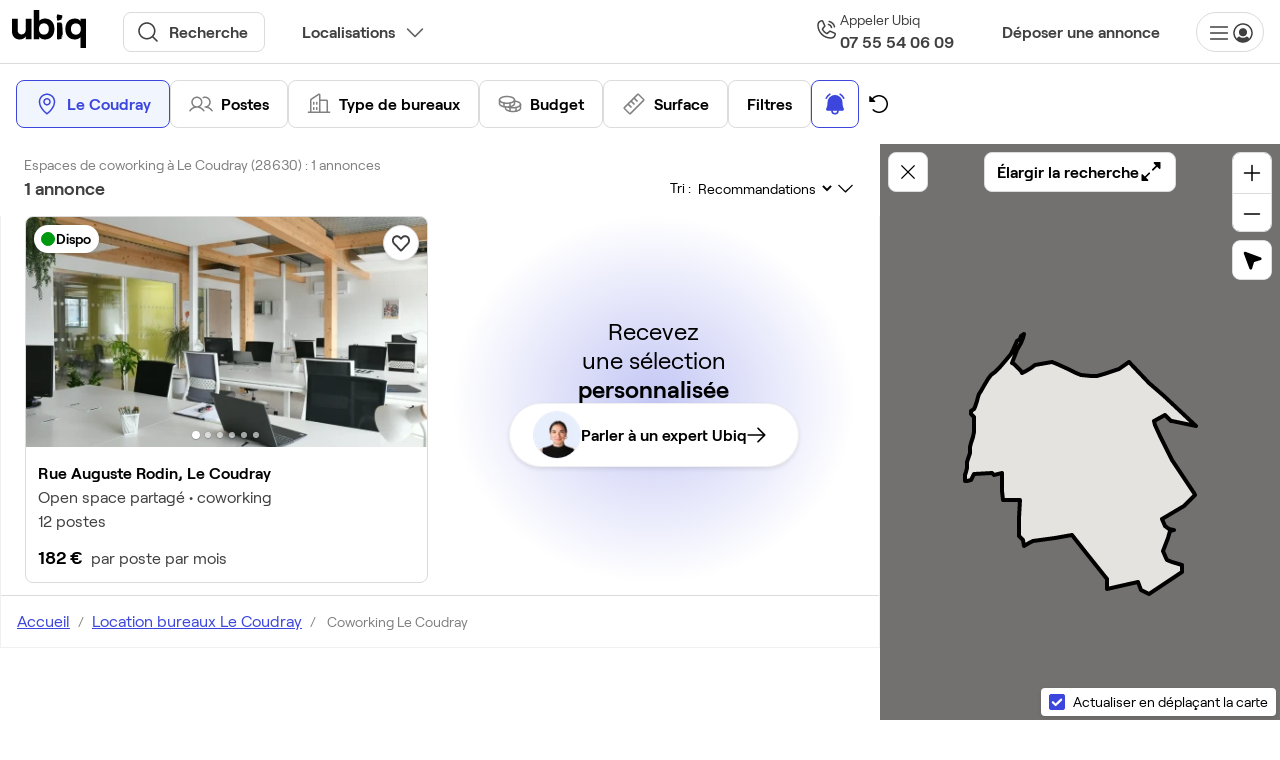

--- FILE ---
content_type: text/html; charset=UTF-8
request_url: https://www.ubiq.fr/coworking-le-coudray
body_size: 50573
content:
<!DOCTYPE html><html prefix="og: http://ogp.me/ns#" class="no-js" lang="fr"><head><meta charset="utf-8"><meta name="viewport" id="meta-viewport" content="width=device-width, initial-scale=1.0, maximum-scale=1.0, user-scalable=no"><meta name="format-detection" content="telephone=no"><meta name="theme-color" content="#fffffe"><meta name="msapplication-TileColor" content="#e7eedf"><meta name="msapplication-config" content="https://static.ubiq.fr/frontoffice/04d4ba1988d9a7a6fc2f7d07a544279e/images/favicons/browserconfig.xml" /><meta name="theme-color" content="#e7eedf"><link rel="apple-touch-icon" sizes="180x180" href="https://static.ubiq.fr/frontoffice/04d4ba1988d9a7a6fc2f7d07a544279e/images/favicons/apple-touch-icon.png"><link rel="icon alternate" type="image/x-icon" href="https://static.ubiq.fr/frontoffice/04d4ba1988d9a7a6fc2f7d07a544279e/images/favicons/favicon.ico"><link rel="icon" type="image/png" sizes="32x32" href="https://static.ubiq.fr/frontoffice/04d4ba1988d9a7a6fc2f7d07a544279e/images/favicons/favicon-32x32.png"><link rel="icon" type="image/svg+xml" href="https://static.ubiq.fr/frontoffice/04d4ba1988d9a7a6fc2f7d07a544279e/images/favicons/favicon.svg"><link rel="icon" type="image/png" sizes="16x16" href="https://static.ubiq.fr/frontoffice/04d4ba1988d9a7a6fc2f7d07a544279e/images/favicons/favicon-16x16.png"><link rel="manifest" href="https://static.ubiq.fr/frontoffice/04d4ba1988d9a7a6fc2f7d07a544279e/images/favicons/site.webmanifest"><link rel="mask-icon" href="https://static.ubiq.fr/frontoffice/04d4ba1988d9a7a6fc2f7d07a544279e/images/favicons/favicon.svg"><link rel="dns-prefetch" href="//www.googletagmanager.com"><link rel="dns-prefetch" href="//www.google-analytics.com"><link rel="dns-prefetch" href="https://static.ubiq.fr/frontoffice/04d4ba1988d9a7a6fc2f7d07a544279e"><meta name="description" content="Vos bureaux sans honoraires ! Bureaux équipés, mobilier et services inclus, conditions flexibles. Nos experts immobilier vous accompagnent de 1 à 500 postes."><link rel="canonical" href="https://www.ubiq.fr/coworking-le-coudray" /><meta property="og:type" content="website"><meta property="og:site_name" content="Ubiq"><meta property="og:locale" content="fr_FR"><meta property="og:url" content="https://www.ubiq.fr/coworking-le-coudray"><meta property="fb:app_id" content="450707688371080"><meta property="twitter:card" content="summary_large_image"><meta property="twitter:site" content="@__ubiq"><meta property="twitter:image:alt" content="Espaces de coworking à Le Coudray - 100% des offres disponibles - Ubiq"><meta property="og:title" content="Espaces de coworking à Le Coudray - 100% des offres disponibles - Ubiq"><meta property="twitter:title" content="Espaces de coworking à Le Coudray - 100% des offres disponibles - Ubiq"><meta property="og:description" content="Vos bureaux sans honoraires ! Bureaux équipés, mobilier et services inclus, conditions flexibles. Nos experts immobilier vous accompagnent de 1 à 500 postes."><meta property="twitter:description" content="Vos bureaux sans honoraires ! Bureaux équipés, mobilier et services inclus, conditions flexibles. Nos experts immobilier vous accompagnent de 1 à 500 postes."><meta property="og:image" content="https://media.ubiq.fr/image/f0061ec5-b4da-434b-8859-274e11b579ec/r1200x630_w1200.webp"><meta property="twitter:image" content="https://media.ubiq.fr/image/f0061ec5-b4da-434b-8859-274e11b579ec/r1200x630_w1200.webp"><title>Espaces de coworking à Le Coudray - 100% des offres disponibles - Ubiq</title><meta name="p:domain_verify" content="2792e5ee395dde2bf5e59735c6797f9f" /><link crossorigin="anonymous" rel="stylesheet" href="https://static.ubiq.fr/frontoffice/04d4ba1988d9a7a6fc2f7d07a544279e/search_theme-j3W2n25v.css" integrity="sha256-uSDhS6c5YxZuM+gR5A3F2/QvL3vwIPYdLDt1VlTJKHA="><link crossorigin="anonymous" rel="stylesheet" href="https://static.ubiq.fr/frontoffice/04d4ba1988d9a7a6fc2f7d07a544279e/_pages-DL6J_Kc_.css" integrity="sha256-uQzLJpcL2gvN0HHwLS0GJi0/9xQcfKKVSDOoip4ARY8="><link crossorigin="anonymous" rel="stylesheet" href="https://static.ubiq.fr/frontoffice/04d4ba1988d9a7a6fc2f7d07a544279e/app-Txm9i5Tp.css" integrity="sha256-Q1O4tudJrEFO6IE4vnY6f5poGkkTi36nEEqUemuA5l8="><link crossorigin="anonymous" rel="modulepreload" href="https://static.ubiq.fr/frontoffice/04d4ba1988d9a7a6fc2f7d07a544279e/_pages.bundle.js" integrity="sha256-+QgQMFKia/I/nJ0omaNieKvWhELbASc5wdP99Jo5/qg="><link rel="stylesheet" href="https://static.ubiq.fr/search/59e7d8b951155b181e472f230c77d4dd/app.css"><!-- Google Tag Manager --><script>(function(w,d,s,l,i){w[l]=w[l]||[];w[l].push({'gtm.start':
                        new Date().getTime(),event:'gtm.js'});var f=d.getElementsByTagName(s)[0],
                        j=d.createElement(s),dl=l!='dataLayer'?'&l='+l:'';j.async=true;j.src=
                        'https://www.googletagmanager.com/gtm.js?id='+i+dl;f.parentNode.insertBefore(j,f);
                    })(window,document,'script','dataLayer','GTM-WS8JSS');</script><!-- End Google Tag Manager --><script type="text/javascript" src="//widget.trustpilot.com/bootstrap/v5/tp.widget.bootstrap.min.js" async></script><script src="https://accounts.google.com/gsi/client" async defer></script><script type="application/ld+json">
    {
       "@context" : "https://schema.org",
       "@type" : "WebSite",
       "name" : "Ubiq",
       "url" : "https://www.ubiq.fr"
    }
    </script></head><body><!-- Google Tag Manager (noscript) --><noscript><iframe src="https://www.googletagmanager.com/ns.html?id=GTM-WS8JSS" height="0" width="0" style="display:none;visibility:hidden"></iframe></noscript><!-- End Google Tag Manager (noscript) --><header id="header" class="header"><div class="header__wrapper"><div
                class="header__container
                                                            "
            ><div class="header__logo"><a href="https://www.ubiq.fr/"><div class="header__logo--mobile"><img src="https://static.ubiq.fr/frontoffice/04d4ba1988d9a7a6fc2f7d07a544279e/images/logo-small.svg" alt="Ubiq" width="47" height="24" /></div><div class="header__logo--desktop"><img src="https://static.ubiq.fr/frontoffice/04d4ba1988d9a7a6fc2f7d07a544279e/images/logo.svg" alt="Ubiq" width="75" height="40" /></div></a></div><div class="header__search desktop"><span data-obfsc-href="aHR0cHM6Ly93d3cudWJpcS5mci9yZWNoZXJjaGU=" class="header__search-link obfsc">
        Recherche
    </span><span data-obfsc-href="aHR0cHM6Ly93d3cudWJpcS5mci9yZWNoZXJjaGU=" class="header__search-link--mobile obfsc">
        Rechercher un bureau
    </span><div class="location-dropdown"><button class="location-dropdown--button">Localisations</button></div></div><a
        id="callButton"
        class="header-phone-number"
        href="tel:+33755540609"
        itemprop="telephone"
        content="+33755540609"
        rel="nofollow"
    ><span class="header-phone-number--icon"></span><div class="header-phone-number--content"><div class="header-phone-number-content__contact">
                Appeler Ubiq
            </div><span class="header-phone-number-content__number">07 55 54 06 09</span></div></a><span data-obfsc-href="aHR0cHM6Ly93d3cudWJpcS5mci9wdWJsaWVyLXVuZS1hbm5vbmNl" class="header-submit-offer obfsc">
                        Déposer une annonce
                    </span><div class="header__buttons"><nav class="header__menu nav-anonymous-desktop"><ul><li class="drop-down-menu__item drop-down-menu__anonymous drop-down-menu  first last"><div><span class="nav-item no-caret"><svg xmlns="http://www.w3.org/2000/svg" width="24" height="24" viewBox="0 0 24 24" class="" fill="#404040" stroke=""><path d="M21 12C21 12.1989 20.921 12.3897 20.7803 12.5303C20.6397 12.671 20.4489 12.75 20.25 12.75H3.75C3.55109 12.75 3.36032 12.671 3.21967 12.5303C3.07902 12.3897 3 12.1989 3 12C3 11.8011 3.07902 11.6103 3.21967 11.4697C3.36032 11.329 3.55109 11.25 3.75 11.25H20.25C20.4489 11.25 20.6397 11.329 20.7803 11.4697C20.921 11.6103 21 11.8011 21 12ZM3.75 6.75H20.25C20.4489 6.75 20.6397 6.67098 20.7803 6.53033C20.921 6.38968 21 6.19891 21 6C21 5.80109 20.921 5.61032 20.7803 5.46967C20.6397 5.32902 20.4489 5.25 20.25 5.25H3.75C3.55109 5.25 3.36032 5.32902 3.21967 5.46967C3.07902 5.61032 3 5.80109 3 6C3 6.19891 3.07902 6.38968 3.21967 6.53033C3.36032 6.67098 3.55109 6.75 3.75 6.75ZM20.25 17.25H3.75C3.55109 17.25 3.36032 17.329 3.21967 17.4697C3.07902 17.6103 3 17.8011 3 18C3 18.1989 3.07902 18.3897 3.21967 18.5303C3.36032 18.671 3.55109 18.75 3.75 18.75H20.25C20.4489 18.75 20.6397 18.671 20.7803 18.5303C20.921 18.3897 21 18.1989 21 18C21 17.8011 20.921 17.6103 20.7803 17.4697C20.6397 17.329 20.4489 17.25 20.25 17.25Z" fill="current"/></svg><svg xmlns="http://www.w3.org/2000/svg" width="24" height="24" viewBox="0 0 24 24" fill="#404040" class="" stroke=""><path d="M16.125 11.25C16.125 12.0658 15.8831 12.8634 15.4298 13.5417C14.9766 14.2201 14.3323 14.7488 13.5786 15.061C12.8248 15.3732 11.9954 15.4549 11.1953 15.2957C10.3951 15.1366 9.66008 14.7437 9.08319 14.1668C8.5063 13.5899 8.11343 12.8549 7.95427 12.0547C7.7951 11.2546 7.87679 10.4252 8.189 9.67143C8.50121 8.91769 9.02992 8.27345 9.70828 7.82019C10.3866 7.36693 11.1842 7.125 12 7.125C13.0936 7.12624 14.1421 7.56124 14.9154 8.33455C15.6888 9.10787 16.1238 10.1564 16.125 11.25ZM21.75 12C21.75 13.9284 21.1782 15.8134 20.1068 17.4168C19.0355 19.0202 17.5127 20.2699 15.7312 21.0078C13.9496 21.7458 11.9892 21.9389 10.0979 21.5627C8.20656 21.1865 6.46928 20.2579 5.10571 18.8943C3.74215 17.5307 2.81355 15.7934 2.43735 13.9021C2.06114 12.0108 2.25422 10.0504 2.99218 8.26884C3.73013 6.48726 4.97982 4.96451 6.58319 3.89317C8.18657 2.82183 10.0716 2.25 12 2.25C14.585 2.25293 17.0632 3.2811 18.8911 5.10894C20.7189 6.93679 21.7471 9.41504 21.75 12ZM20.25 12C20.2511 10.6634 19.9274 9.34659 19.3068 8.16283C18.6862 6.97906 17.7872 5.9638 16.6874 5.20441C15.5875 4.44501 14.3195 3.96422 12.9927 3.8034C11.6658 3.64258 10.3197 3.80655 9.07025 4.2812C7.82079 4.75584 6.70536 5.52696 5.81993 6.52819C4.9345 7.52943 4.3056 8.73079 3.98732 10.0289C3.66905 11.3271 3.67094 12.6831 3.99283 13.9803C4.31472 15.2776 4.94698 16.4772 5.83519 17.4759C6.43725 16.6037 7.21796 15.8695 8.1255 15.3221C9.16914 16.3189 10.5568 16.8751 12 16.8751C13.4431 16.8751 14.8308 16.3189 15.8744 15.3221C16.782 15.8695 17.5627 16.6037 18.1648 17.4759C19.5093 15.9689 20.2516 14.0196 20.25 12Z" fill="#404040"/></svg></span></div><ul class="menu_anonymous menu_level_1"><li class="drop-down-menu__item drop-down-menu__subitem  first" id="anonymous-login"><div><span class="nav-item ">                
                Connexion            </span></div></li><li class="drop-down-menu__item drop-down-menu__subitem" id="anonymous-register"><div><span class="nav-item ">                
                Inscription            </span></div></li><li><div><hr class="nav-item--separator" /></div></li><li class="drop-down-menu__item drop-down-menu__subitem obfsc" data-obfsc-href="aHR0cHM6Ly93YS5tZS8zMzc1NTUwNjQ0OA==" data-obfsc-target="_blank"><div><span class="nav-item "><svg xmlns="http://www.w3.org/2000/svg" width="24" height="24" viewBox="0 0 24 24" class="" fill="#404040" stroke=""><path d="M14.3044 13.6152L16.4606 14.6915C16.3584 15.2022 16.0822 15.6616 15.679 15.9914C15.2759 16.3212 14.7708 16.5009 14.25 16.4999C12.4604 16.4979 10.7447 15.7861 9.47922 14.5207C8.21378 13.2552 7.50198 11.5395 7.5 9.74991C7.49985 9.22971 7.67997 8.72553 8.00968 8.32316C8.3394 7.9208 8.79835 7.64512 9.30844 7.54303L10.3847 9.69928L9.46875 11.0624C9.40031 11.1651 9.35825 11.283 9.34631 11.4059C9.33437 11.5287 9.35292 11.6525 9.40031 11.7665C9.93692 13.0418 10.9515 14.0564 12.2269 14.593C12.3411 14.6425 12.466 14.6628 12.59 14.652C12.7141 14.6412 12.8335 14.5997 12.9375 14.5312L14.3044 13.6152ZM21.75 11.9999C21.7504 13.6832 21.3149 15.338 20.486 16.803C19.6572 18.2681 18.4631 19.4937 17.02 20.3604C15.577 21.2271 13.9341 21.7054 12.2514 21.7488C10.5686 21.7922 8.9033 21.3992 7.4175 20.608L4.22531 21.6721C3.96102 21.7602 3.6774 21.773 3.40624 21.709C3.13509 21.645 2.88711 21.5068 2.69011 21.3098C2.49311 21.1128 2.35486 20.8648 2.29087 20.5937C2.22688 20.3225 2.23967 20.0389 2.32781 19.7746L3.39187 16.5824C2.69639 15.2748 2.30793 13.826 2.256 12.3458C2.20406 10.8657 2.49001 9.39316 3.09213 8.04003C3.69425 6.6869 4.59672 5.48873 5.73105 4.53646C6.86537 3.58419 8.20173 2.90285 9.63869 2.54416C11.0756 2.18548 12.5754 2.15886 14.0242 2.46635C15.473 2.77383 16.8327 3.40733 18.0001 4.31875C19.1675 5.23018 20.1119 6.39558 20.7616 7.7265C21.4114 9.05741 21.7494 10.5189 21.75 11.9999ZM18 14.2499C18.0001 14.1106 17.9614 13.974 17.8882 13.8554C17.815 13.7368 17.7102 13.641 17.5856 13.5787L14.5856 12.0787C14.4675 12.0198 14.336 11.9932 14.2043 12.0014C14.0726 12.0096 13.9455 12.0524 13.8356 12.1255L12.4584 13.0443C11.8262 12.6967 11.306 12.1765 10.9584 11.5443L11.8772 10.1671C11.9503 10.0573 11.9931 9.93007 12.0013 9.79839C12.0096 9.66671 11.9829 9.53518 11.9241 9.41709L10.4241 6.41709C10.3619 6.29154 10.2658 6.1859 10.1467 6.11217C10.0275 6.03843 9.89011 5.99954 9.75 5.99991C8.75544 5.99991 7.80161 6.395 7.09835 7.09826C6.39509 7.80152 6 8.75535 6 9.74991C6.00248 11.9372 6.87247 14.0342 8.41911 15.5808C9.96575 17.1274 12.0627 17.9974 14.25 17.9999C14.7425 17.9999 15.2301 17.9029 15.6851 17.7145C16.14 17.526 16.5534 17.2498 16.9017 16.9016C17.2499 16.5533 17.5261 16.1399 17.7145 15.685C17.903 15.23 18 14.7424 18 14.2499Z" fill="current"/></svg>
                                    
                Écrire sur Whatsapp            </span></div></li><li class="drop-down-menu__item drop-down-menu-item__no-pointer"><div><span class="nav-item "><svg xmlns="http://www.w3.org/2000/svg" width="24" height="24" viewBox="0 0 24 24" fill="none" style="{ color: #404040 }" class=""><path d="M6.51465 7.70312C6.60541 7.69224 6.69713 7.71124 6.77637 7.75684C6.836 7.79117 6.8863 7.83897 6.92285 7.89648L6.9541 7.95605L8.36328 11.2422V11.2432C8.39063 11.3068 8.4015 11.3763 8.39551 11.4453C8.39247 11.4799 8.38535 11.5143 8.37402 11.5469L8.32812 11.6396L7.20215 13.3594L6.89844 13.665L7.11914 14.1143C7.71447 15.3247 8.69619 16.3025 9.90918 16.8926L10.2705 17.0684L10.6035 16.8457L12.3594 15.6748H12.3613C12.4193 15.636 12.4862 15.6119 12.5557 15.6055C12.625 15.5992 12.6948 15.6102 12.7588 15.6377L12.7598 15.6387L16.0439 17.0449C16.128 17.0811 16.1975 17.1443 16.2432 17.2236C16.2888 17.3029 16.3077 17.3946 16.2969 17.4854C16.1959 18.2622 15.8165 18.9763 15.2285 19.4941C14.6393 20.013 13.8808 20.298 13.0957 20.2988C7.9157 20.2984 3.70065 16.0843 3.7002 10.9043C3.70098 10.1192 3.98703 9.36069 4.50586 8.77148C5.02346 8.18371 5.73716 7.80333 6.51367 7.70215L6.51465 7.70312Z" stroke="currentColor" stroke-width="1.4"/><path d="M21.9313 2.55572C21.8859 2.44639 21.8194 2.34708 21.7356 2.26349C21.5669 2.09478 21.3381 2 21.0995 2C20.8608 2 20.632 2.09478 20.4633 2.26349L14.7997 7.92764V4.7005C14.7997 4.46182 14.7049 4.23292 14.5361 4.06415C14.3674 3.89538 14.1385 3.80057 13.8998 3.80057C13.6612 3.80057 13.4323 3.89538 13.2636 4.06415C13.0948 4.23292 13 4.46182 13 4.7005V10.1001C13 10.3387 13.0948 10.5676 13.2636 10.7364C13.4323 10.9052 13.6612 11 13.8998 11H19.3043C19.5429 11 19.7718 10.9052 19.9406 10.7364C20.1093 10.5676 20.2041 10.3387 20.2041 10.1001C20.2041 9.86139 20.1093 9.63249 19.9406 9.46372C19.7718 9.29496 19.5429 9.20014 19.3043 9.20014H16.0721L21.7356 3.53779C21.8194 3.45419 21.8859 3.35488 21.9313 3.24555C21.9766 3.13622 22 3.01901 22 2.90064C22 2.78227 21.9766 2.66506 21.9313 2.55572Z" fill="currentColor"/></svg>
                                    
                Demander à être rappelé(e)            </span></div></li><li class="drop-down-menu__item drop-down-menu__subitem drop-down-menu__subitem--border obfsc" data-obfsc-href="aHR0cHM6Ly9jYWxlbmRseS5jb20vZC80ZHMtZ3lwLTZ0dC9yZHYtdGVsZXBob25pcXVlLWF2ZWMtbC1lcXVpcGUtdWJpcQ==" data-obfsc-target="_blank"><div><span class="nav-item ">                
                Je cherche un bureau            </span></div></li><li class="drop-down-menu__item drop-down-menu__subitem drop-down-menu__subitem--border obfsc" data-obfsc-href="aHR0cHM6Ly9jYWxlbmRseS5jb20vcGF1bGluZS11YmlxLzE1bWlu" data-obfsc-target="_blank"><div><span class="nav-item ">                
                Je commercialise un bureau            </span></div></li><li class="drop-down-menu__item drop-down-menu__subitem open-intercom"><div><span class="nav-item "><svg xmlns="http://www.w3.org/2000/svg" width="24" height="24" viewBox="0 0 24 24" class="" fill="#404040" stroke=""><path d="M20.2501 4.5H3.75013C3.3523 4.5 2.97077 4.65804 2.68947 4.93934C2.40816 5.22064 2.25013 5.60218 2.25013 6V20.8875C2.24634 21.1734 2.32589 21.4542 2.47905 21.6956C2.63222 21.937 2.85238 22.1285 3.11263 22.2469C3.31199 22.3418 3.52936 22.3929 3.75013 22.3969C4.10395 22.3957 4.44597 22.2695 4.71575 22.0406L7.697 19.5375L7.79075 19.5H20.2501C20.648 19.5 21.0295 19.342 21.3108 19.0607C21.5921 18.7794 21.7501 18.3978 21.7501 18V6C21.7501 5.60218 21.5921 5.22064 21.3108 4.93934C21.0295 4.65804 20.648 4.5 20.2501 4.5ZM20.2501 18H7.6595C7.57003 18.0011 7.48134 18.017 7.39701 18.0469L7.05013 18.1687C6.96939 18.2018 6.89366 18.246 6.82513 18.3L3.75013 20.8875V6H20.2501V18ZM8.25013 10.5C8.25013 10.3011 8.32915 10.1103 8.4698 9.96967C8.61045 9.82902 8.80122 9.75 9.00013 9.75H15.0001C15.199 9.75 15.3898 9.82902 15.5305 9.96967C15.6711 10.1103 15.7501 10.3011 15.7501 10.5C15.7501 10.6989 15.6711 10.8897 15.5305 11.0303C15.3898 11.171 15.199 11.25 15.0001 11.25H9.00013C8.80122 11.25 8.61045 11.171 8.4698 11.0303C8.32915 10.8897 8.25013 10.6989 8.25013 10.5ZM8.25013 13.5C8.25013 13.3011 8.32915 13.1103 8.4698 12.9697C8.61045 12.829 8.80122 12.75 9.00013 12.75H15.0001C15.199 12.75 15.3898 12.829 15.5305 12.9697C15.6711 13.1103 15.7501 13.3011 15.7501 13.5C15.7501 13.6989 15.6711 13.8897 15.5305 14.0303C15.3898 14.171 15.199 14.25 15.0001 14.25H9.00013C8.80122 14.25 8.61045 14.171 8.4698 14.0303C8.32915 13.8897 8.25013 13.6989 8.25013 13.5Z" fill="current"/></svg>
                                    
                Démarrer un chat en ligne            </span></div></li><li class="drop-down-menu__item drop-down-menu__subitem obfsc" data-obfsc-href="L2NvbnRhY3Rlei1ub3Vz"><div><span class="nav-item "><svg xmlns="http://www.w3.org/2000/svg" width="24" height="24" viewBox="0 0 24 24" class="" fill="#404040" stroke=""><path d="M21.7491 5.23219C21.7488 5.21825 21.7481 5.20438 21.747 5.19056C21.7461 5.17931 21.745 5.16812 21.7436 5.157C21.739 5.11993 21.7316 5.08327 21.7215 5.04731C21.7183 5.03577 21.7149 5.02429 21.7112 5.01291C21.7072 5.00111 21.7029 4.98942 21.6982 4.97784C21.694 4.96677 21.6895 4.9558 21.6847 4.94494C21.6643 4.90004 21.6398 4.85713 21.6114 4.81678C21.5969 4.79633 21.5813 4.77662 21.5648 4.75772C21.5607 4.75294 21.5572 4.74788 21.5528 4.74319C21.5493 4.73925 21.5453 4.73597 21.5416 4.73213C21.5325 4.72266 21.5231 4.71344 21.5136 4.70447C21.5048 4.69613 21.4959 4.68801 21.4867 4.68009C21.4777 4.67242 21.4684 4.66498 21.459 4.65778C21.4489 4.64979 21.4386 4.64206 21.4281 4.63463C21.4189 4.62825 21.4093 4.62234 21.3999 4.61634C21.3889 4.60923 21.3777 4.60241 21.3663 4.59591C21.3562 4.59028 21.3459 4.58522 21.3357 4.57997C21.3245 4.57434 21.3132 4.56872 21.3019 4.56375C21.2906 4.55878 21.279 4.55438 21.2674 4.54997C21.2564 4.54575 21.2455 4.54153 21.2345 4.53787C21.2223 4.53384 21.2097 4.53056 21.1973 4.52709C21.1863 4.52409 21.1753 4.52109 21.1642 4.51866C21.1517 4.51596 21.1392 4.51359 21.1266 4.51153C21.1148 4.50944 21.103 4.50762 21.0911 4.50609C21.0791 4.50471 21.0671 4.50361 21.055 4.50281C21.042 4.50181 21.0289 4.50116 21.0158 4.50084C21.0105 4.50066 21.0053 4.5 21 4.5H3C2.99494 4.5 2.99016 4.50066 2.985 4.50075C2.9712 4.50106 2.95742 4.50175 2.94366 4.50281C2.93222 4.50375 2.92097 4.50469 2.90972 4.50591C2.89714 4.50752 2.8846 4.50945 2.87212 4.51172C2.86012 4.51378 2.84822 4.51575 2.8365 4.51847C2.82469 4.52109 2.81306 4.52428 2.80134 4.52747C2.78953 4.53075 2.77772 4.53394 2.76609 4.53778C2.75437 4.54153 2.74284 4.54603 2.73131 4.55044C2.72034 4.55466 2.70937 4.55878 2.69869 4.56347C2.68669 4.56872 2.67506 4.57463 2.66334 4.58053C2.6535 4.5855 2.64366 4.59028 2.63409 4.59563C2.62238 4.60219 2.61094 4.60941 2.59941 4.61672C2.59031 4.62253 2.58103 4.62825 2.57222 4.63453C2.56144 4.64194 2.55103 4.64991 2.54063 4.65797C2.53138 4.66509 2.52232 4.67244 2.51344 4.68C2.50418 4.688 2.49511 4.69622 2.48625 4.70466C2.47669 4.71356 2.4675 4.72266 2.45841 4.73203C2.45475 4.73587 2.45072 4.73925 2.44716 4.74328C2.44284 4.74797 2.43928 4.75294 2.43516 4.75763C2.41869 4.77656 2.40314 4.79627 2.38856 4.81669C2.3172 4.91754 2.2718 5.03442 2.25638 5.157C2.255 5.16812 2.25387 5.17931 2.253 5.19056C2.25194 5.20444 2.25125 5.21828 2.25094 5.23209C2.25075 5.23809 2.25 5.244 2.25 5.25V18C2.25045 18.3977 2.40863 18.779 2.68983 19.0602C2.97104 19.3414 3.35231 19.4996 3.75 19.5H20.25C20.6477 19.4996 21.029 19.3414 21.3102 19.0602C21.5914 18.779 21.7496 18.3977 21.75 18V5.25C21.75 5.244 21.7493 5.23809 21.7491 5.23219ZM3.75 6.95484L9.25369 12L3.75 17.0451V6.95484ZM13.1383 11.439L13.1378 11.4395L12 12.4825L4.92816 6H19.0718L13.1383 11.439ZM10.3637 13.0174L11.4932 14.0527C11.6315 14.1795 11.8124 14.2499 12 14.2499C12.1876 14.2499 12.3685 14.1795 12.5068 14.0527L13.6364 13.0174L19.0718 18H4.92816L10.3637 13.0174ZM14.7463 12L20.2502 6.95484L20.2508 17.0458L14.7463 12Z" fill="current"/></svg>
                                    
                Envoyer un message            </span></div></li><li><div><hr class="nav-item--separator" /></div></li><li class="drop-down-menu__item drop-down-menu__subitem obfsc last" data-obfsc-href="aHR0cHM6Ly9pbnRlcmNvbS5oZWxwL3ViaXEvZnIv" data-obfsc-target="_blank"><div><span class="nav-item "><svg xmlns="http://www.w3.org/2000/svg" width="24" height="24" viewBox="0 0 24 24" class="" fill="#404040" stroke=""><g id="ph:question"><path id="Vector" d="M13.1538 17C13.1538 17.2282 13.0862 17.4513 12.9594 17.641C12.8326 17.8308 12.6524 17.9787 12.4416 18.066C12.2307 18.1533 11.9987 18.1762 11.7749 18.1317C11.5511 18.0872 11.3455 17.9773 11.1841 17.8159C11.0227 17.6545 10.9128 17.4489 10.8683 17.2251C10.8238 17.0013 10.8467 16.7693 10.934 16.5584C11.0213 16.3476 11.1692 16.1674 11.359 16.0406C11.5487 15.9138 11.7718 15.8462 12 15.8462C12.306 15.8462 12.5995 15.9677 12.8159 16.1841C13.0323 16.4005 13.1538 16.694 13.1538 17ZM12 6.61538C9.87885 6.61538 8.15385 8.16827 8.15385 10.0769V10.4615C8.15385 10.6655 8.23489 10.8612 8.37915 11.0055C8.52341 11.1497 8.71907 11.2308 8.92308 11.2308C9.12709 11.2308 9.32275 11.1497 9.46701 11.0055C9.61127 10.8612 9.69231 10.6655 9.69231 10.4615V10.0769C9.69231 9.01923 10.7279 8.15384 12 8.15384C13.2721 8.15384 14.3077 9.01923 14.3077 10.0769C14.3077 11.1346 13.2721 12 12 12C11.796 12 11.6003 12.081 11.4561 12.2253C11.3118 12.3696 11.2308 12.5652 11.2308 12.7692V13.5385C11.2308 13.7425 11.3118 13.9381 11.4561 14.0824C11.6003 14.2266 11.796 14.3077 12 14.3077C12.204 14.3077 12.3997 14.2266 12.5439 14.0824C12.6882 13.9381 12.7692 13.7425 12.7692 13.5385V13.4692C14.5231 13.1471 15.8462 11.7481 15.8462 10.0769C15.8462 8.16827 14.1212 6.61538 12 6.61538ZM22 12C22 13.9778 21.4135 15.9112 20.3147 17.5557C19.2159 19.2002 17.6541 20.4819 15.8268 21.2388C13.9996 21.9957 11.9889 22.1937 10.0491 21.8078C8.10929 21.422 6.32746 20.4696 4.92894 19.0711C3.53041 17.6725 2.578 15.8907 2.19215 13.9509C1.8063 12.0111 2.00433 10.0004 2.76121 8.17316C3.51809 6.3459 4.79981 4.78412 6.4443 3.6853C8.08879 2.58649 10.0222 2 12 2C14.6513 2.0028 17.1932 3.05727 19.068 4.93202C20.9427 6.80678 21.9972 9.34869 22 12ZM20.4615 12C20.4615 10.3265 19.9653 8.69051 19.0355 7.29902C18.1057 5.90753 16.7842 4.82299 15.2381 4.18256C13.6919 3.54212 11.9906 3.37456 10.3492 3.70105C8.70786 4.02754 7.20016 4.83342 6.01679 6.01679C4.83343 7.20016 4.02754 8.70786 3.70105 10.3492C3.37456 11.9906 3.54213 13.6919 4.18256 15.2381C4.823 16.7842 5.90753 18.1057 7.29902 19.0355C8.69052 19.9653 10.3265 20.4615 12 20.4615C14.2434 20.459 16.3941 19.5667 17.9804 17.9804C19.5667 16.3941 20.459 14.2434 20.4615 12Z" fill="current"/></g></svg>
                                    
                Centre d&#039;aide            </span></div></li></ul></li></ul></nav></div></div></div><div class="location-dropdown-container "><div class="location-dropdown-content"><div id="location-columns-desktop" class="location-columns"><div class="location-column location-column--paris"><div><a
                                class="location-column__title"
                                href="https://www.ubiq.fr/location-bureau-paris"
                            >
                                Location de bureaux à Paris
                            </a><div class="location-link-columns"><div class="location-link-column location-link-column--paris"><div class="location-link-column-paris location-link-column-paris--districts"><a class="location-link" href="/location-bureau-paris-75001"><span>
                                                    Paris 1
                                                </span></a><a class="location-link" href="/location-bureau-paris-75002"><span>
                                                    Paris 2
                                                </span></a><a class="location-link" href="/location-bureau-paris-75003"><span>
                                                    Paris 3
                                                </span></a><a class="location-link" href="/location-bureau-paris-75004"><span>
                                                    Paris 4
                                                </span></a><a class="location-link" href="/location-bureau-paris-75005"><span>
                                                    Paris 5
                                                </span></a><a class="location-link" href="/location-bureau-paris-75006"><span>
                                                    Paris 6
                                                </span></a><a class="location-link" href="/location-bureau-paris-75007"><span>
                                                    Paris 7
                                                </span></a><a class="location-link" href="/location-bureau-paris-75008"><span>
                                                    Paris 8
                                                </span></a><a class="location-link" href="/location-bureau-paris-75009"><span>
                                                    Paris 9
                                                </span></a><a class="location-link" href="/location-bureau-paris-75010"><span>
                                                    Paris 10
                                                </span></a><a class="location-link" href="/location-bureau-paris-75011"><span>
                                                    Paris 11
                                                </span></a><a class="location-link" href="/location-bureau-paris-75012"><span>
                                                    Paris 12
                                                </span></a><a class="location-link" href="/location-bureau-paris-75013"><span>
                                                    Paris 13
                                                </span></a><a class="location-link" href="/location-bureau-paris-75014"><span>
                                                    Paris 14
                                                </span></a><a class="location-link" href="/location-bureau-paris-75015"><span>
                                                    Paris 15
                                                </span></a><a class="location-link" href="/location-bureau-paris-75016"><span>
                                                    Paris 16
                                                </span></a><a class="location-link" href="/location-bureau-paris-75017"><span>
                                                    Paris 17
                                                </span></a><a class="location-link" href="/location-bureau-paris-75018"><span>
                                                    Paris 18
                                                </span></a><a class="location-link" href="/location-bureau-paris-75019"><span>
                                                    Paris 19
                                                </span></a><a class="location-link" href="/location-bureau-paris-75020"><span>
                                                    Paris 20
                                                </span></a></div><hr><div class="location-link-column-paris--poi"><a class="location-link" href="/location-bureau-saint-lazare"><span>
                                                    Saint-lazare
                                                </span></a><a class="location-link" href="/location-bureau-chatelet-les-halles"><span>
                                                    Châtelet-les-Halles
                                                </span></a><a class="location-link" href="/location-bureau-gare-de-lyon"><span>
                                                    Gare de Lyon
                                                </span></a><a class="location-link" href="/location-bureau-gare-montparnasse"><span>
                                                    Gare Montparnasse
                                                </span></a><a class="location-link" href="/location-bureau-la-defense"><span>
                                                    La Défense
                                                </span></a><a class="location-link" href="/location-bureau-gare-du-nord"><span>
                                                    Gare du Nord
                                                </span></a></div></div></div></div></div><hr class="location-column--delimiter"><div class="location-column location-column--ile-de-france"><div><span data-obfsc-href="aHR0cHM6Ly93d3cudWJpcS5mci9yZWNoZXJjaGU/bG9jYXRpb249JUMzJThFbGUtZGUtRnJhbmNlLCUyMEZyYW5jZSZ2aWV3cG9ydD00OS4yNDE1LDMuNTU5LDQ4LjEyMDEsMS40NDYz" class="location-column__title obfsc">
                                Île-de-France
                            </span><div class="location-link-columns"><div class="location-link-column"><a class="location-link" href="/location-bureau-boulogne-billancourt"><span>Boulogne-Billancourt</span></a><a class="location-link" href="/location-bureau-neuilly-sur-seine"><span>Neuilly-sur-Seine</span></a><a class="location-link" href="/location-bureau-levallois-perret"><span>Levallois-Perret</span></a><a class="location-link" href="/location-bureau-issy-les-moulineaux"><span>Issy-les-Moulineaux</span></a><a class="location-link" href="/location-bureau-montreuil"><span>Montreuil</span></a><a class="location-link" href="/location-bureau-saint-cloud"><span>Saint-Cloud</span></a></div></div></div></div><hr class="location-column--delimiter"><div class="location-column location-column--france"><div><span data-obfsc-href="aHR0cHM6Ly93d3cudWJpcS5mci9yZWNoZXJjaGU=" class="location-column__title obfsc">
                                Toute la France
                            </span><div class="location-link-columns"><div class="location-link-column"><a class="location-link" href="/location-bureau-lyon"><span>Lyon</span></a><a class="location-link" href="/location-bureau-lille"><span>Lille</span></a><a class="location-link" href="/location-bureau-bordeaux"><span>Bordeaux</span></a><a class="location-link" href="/location-bureau-toulouse"><span>Toulouse</span></a><a class="location-link" href="/location-bureau-marseille"><span>Marseille</span></a><a class="location-link" href="/location-bureau-montpellier"><span>Montpellier</span></a><a class="location-link" href="/location-bureau-nantes"><span>Nantes</span></a><a class="location-link" href="/location-bureau-strasbourg"><span>Strasbourg</span></a></div></div></div></div></div><div id="location-more-desktop" class="location-more"><p class="location-more__title">
                Plus
            </p><div class="location-more__links"><a href="/coworking-paris">
                    Espaces de coworking à Paris
                </a><a href="/prix-bureaux-paris">
                    Prix des bureaux et coworkings
                </a></div></div></div></div></header><div><nav id="nav-anonymous-mobile" class="nav-mobile nav-anonymous-mobile"><a href="/"                     class="nav-mobile__item"
                    data-sticky-mobile-icon="ph_house"
                    data-event=""
                                            data-link="/"
                                    ><svg xmlns="http://www.w3.org/2000/svg" width="24" height="24" viewBox="0 0 25 24" class="" fill="#404040" stroke=""><path d="M21.4353 10.189L13.9353 2.68899C13.654 2.4079 13.2727 2.25 12.875 2.25C12.4774 2.25 12.096 2.4079 11.8147 2.68899L4.3147 10.189C4.17473 10.3279 4.06378 10.4933 3.9883 10.6755C3.91282 10.8577 3.87431 11.053 3.87501 11.2502V20.2502C3.87501 20.4492 3.95403 20.6399 4.09468 20.7806C4.23533 20.9212 4.4261 21.0002 4.62501 21.0002H10.625C10.8239 21.0002 11.0147 20.9212 11.1553 20.7806C11.296 20.6399 11.375 20.4492 11.375 20.2502V15.0002H14.375V20.2502C14.375 20.4492 14.454 20.6399 14.5947 20.7806C14.7353 20.9212 14.9261 21.0002 15.125 21.0002H21.125C21.3239 21.0002 21.5147 20.9212 21.6553 20.7806C21.796 20.6399 21.875 20.4492 21.875 20.2502V11.2502C21.8757 11.053 21.8372 10.8577 21.7617 10.6755C21.6862 10.4933 21.5753 10.3279 21.4353 10.189ZM20.375 19.5002H15.875V14.2502C15.875 14.0513 15.796 13.8606 15.6553 13.7199C15.5147 13.5793 15.3239 13.5002 15.125 13.5002H10.625C10.4261 13.5002 10.2353 13.5793 10.0947 13.7199C9.95403 13.8606 9.87501 14.0513 9.87501 14.2502V19.5002H5.37501V11.2502L12.875 3.75024L20.375 11.2502V19.5002Z" fill="current"/></svg><span class="nav-mobile-label"><span>Accueil</span></span></a><span                     class="nav-mobile__item"
                    data-sticky-mobile-icon="ph_magnifying-glass"
                    data-event=""
                                            data-link="/recherche"
                                    ><svg xmlns="http://www.w3.org/2000/svg" width="24" height="24" viewBox="0 0 24 24" class="" fill="#404040" stroke=""><path d="M21.5298 20.4697L17.4777 16.4176C18.9087 14.7134 19.6266 12.5226 19.4816 10.302C19.3367 8.08148 18.3401 6.00258 16.6998 4.49888C15.0594 2.99518 12.9019 2.18276 10.6771 2.23104C8.45236 2.27932 6.33211 3.18457 4.75853 4.75802C3.18494 6.33146 2.2795 8.45163 2.23102 10.6764C2.18255 12.9011 2.99478 15.0587 4.49833 16.6992C6.00189 18.3397 8.0807 19.3365 10.3012 19.4816C12.5218 19.6268 14.7127 18.9091 16.417 17.4783L20.4691 21.5304C20.6098 21.6711 20.8005 21.7501 20.9995 21.7501C21.1984 21.7501 21.3891 21.6711 21.5298 21.5304C21.6705 21.3898 21.7495 21.199 21.7495 21.0001C21.7495 20.8012 21.6705 20.6104 21.5298 20.4697ZM3.75002 10.875C3.75002 9.46579 4.1679 8.08824 4.9508 6.91654C5.73371 5.74484 6.84648 4.83161 8.1484 4.29234C9.45033 3.75307 10.8829 3.61197 12.265 3.88689C13.6472 4.16181 14.9167 4.8404 15.9132 5.83685C16.9096 6.83329 17.5882 8.10285 17.8631 9.48496C18.138 10.8671 17.9969 12.2997 17.4577 13.6016C16.9184 14.9035 16.0052 16.0163 14.8335 16.7992C13.6618 17.5821 12.2842 18 10.875 18C8.98601 17.9978 7.17498 17.2465 5.83924 15.9108C4.50351 14.575 3.75216 12.764 3.75002 10.875Z" fill="current"/></svg><span class="nav-mobile-label obfsc" data-obfsc-href="L3JlY2hlcmNoZQ==">
                            Rechercher
                        </span></span><div                     class="nav-mobile__item"
                    data-sticky-mobile-icon="ph_user-circle"
                    data-event="show-login-modal"
                                    ><svg xmlns="http://www.w3.org/2000/svg" width="24" height="24" viewBox="0 0 25 24" class="" fill="#404040" stroke=""><path d="M12.375 2.25C10.4466 2.25 8.56157 2.82183 6.95819 3.89317C5.35482 4.96451 4.10513 6.48726 3.36718 8.26884C2.62922 10.0504 2.43614 12.0108 2.81235 13.9021C3.18855 15.7934 4.11715 17.5307 5.48071 18.8943C6.84428 20.2579 8.58156 21.1865 10.4729 21.5627C12.3642 21.9389 14.3246 21.7458 16.1062 21.0078C17.8877 20.2699 19.4105 19.0202 20.4818 17.4168C21.5532 15.8134 22.125 13.9284 22.125 12C22.1223 9.41498 21.0942 6.93661 19.2663 5.10872C17.4384 3.28084 14.96 2.25273 12.375 2.25ZM7.32 18.5156C7.86257 17.6671 8.61001 16.9688 9.49343 16.4851C10.3769 16.0013 11.3678 15.7478 12.375 15.7478C13.3822 15.7478 14.3732 16.0013 15.2566 16.4851C16.14 16.9688 16.8874 17.6671 17.43 18.5156C15.9847 19.6397 14.206 20.2499 12.375 20.2499C10.544 20.2499 8.76532 19.6397 7.32 18.5156ZM9.375 11.25C9.375 10.6567 9.55095 10.0766 9.8806 9.58329C10.2102 9.08994 10.6788 8.70542 11.227 8.47836C11.7751 8.2513 12.3783 8.19189 12.9603 8.30764C13.5422 8.4234 14.0768 8.70912 14.4963 9.12868C14.9159 9.54824 15.2016 10.0828 15.3174 10.6647C15.4331 11.2467 15.3737 11.8499 15.1466 12.3981C14.9196 12.9462 14.5351 13.4148 14.0417 13.7444C13.5484 14.0741 12.9683 14.25 12.375 14.25C11.5794 14.25 10.8163 13.9339 10.2537 13.3713C9.69107 12.8087 9.375 12.0456 9.375 11.25ZM18.54 17.4759C17.7035 16.2638 16.5274 15.3261 15.1594 14.7806C15.8942 14.2019 16.4304 13.4085 16.6934 12.5108C16.9565 11.6132 16.9332 10.6559 16.627 9.77207C16.3207 8.88825 15.7466 8.12183 14.9846 7.5794C14.2225 7.03696 13.3104 6.74548 12.375 6.74548C11.4396 6.74548 10.5275 7.03696 9.76544 7.5794C9.00339 8.12183 8.42932 8.88825 8.12305 9.77207C7.81679 10.6559 7.79355 11.6132 8.05657 12.5108C8.31959 13.4085 8.8558 14.2019 9.59063 14.7806C8.22265 15.3261 7.04647 16.2638 6.21 17.4759C5.15304 16.2873 4.4622 14.8185 4.22067 13.2464C3.97915 11.6743 4.19724 10.0658 4.84868 8.61478C5.50012 7.16372 6.55713 5.93192 7.89245 5.06769C9.22776 4.20346 10.7844 3.74367 12.375 3.74367C13.9656 3.74367 15.5223 4.20346 16.8576 5.06769C18.1929 5.93192 19.2499 7.16372 19.9013 8.61478C20.5528 10.0658 20.7709 11.6743 20.5293 13.2464C20.2878 14.8185 19.597 16.2873 18.54 17.4759Z" fill="current"/></svg><span class="nav-mobile-label"><span>Connexion</span></span></div><div                     class="nav-mobile__item"
                    data-sticky-mobile-icon="ph_list"
                    data-event="show-slidein-nav"
                                    ><svg xmlns="http://www.w3.org/2000/svg" width="24" height="24" viewBox="0 0 24 24" class="" fill="#404040" stroke=""><path d="M21 12C21 12.1989 20.921 12.3897 20.7803 12.5303C20.6397 12.671 20.4489 12.75 20.25 12.75H3.75C3.55109 12.75 3.36032 12.671 3.21967 12.5303C3.07902 12.3897 3 12.1989 3 12C3 11.8011 3.07902 11.6103 3.21967 11.4697C3.36032 11.329 3.55109 11.25 3.75 11.25H20.25C20.4489 11.25 20.6397 11.329 20.7803 11.4697C20.921 11.6103 21 11.8011 21 12ZM3.75 6.75H20.25C20.4489 6.75 20.6397 6.67098 20.7803 6.53033C20.921 6.38968 21 6.19891 21 6C21 5.80109 20.921 5.61032 20.7803 5.46967C20.6397 5.32902 20.4489 5.25 20.25 5.25H3.75C3.55109 5.25 3.36032 5.32902 3.21967 5.46967C3.07902 5.61032 3 5.80109 3 6C3 6.19891 3.07902 6.38968 3.21967 6.53033C3.36032 6.67098 3.55109 6.75 3.75 6.75ZM20.25 17.25H3.75C3.55109 17.25 3.36032 17.329 3.21967 17.4697C3.07902 17.6103 3 17.8011 3 18C3 18.1989 3.07902 18.3897 3.21967 18.5303C3.36032 18.671 3.55109 18.75 3.75 18.75H20.25C20.4489 18.75 20.6397 18.671 20.7803 18.5303C20.921 18.3897 21 18.1989 21 18C21 17.8011 20.921 17.6103 20.7803 17.4697C20.6397 17.329 20.4489 17.25 20.25 17.25Z" fill="current"/></svg><span class="nav-mobile-label"><span>Plus</span></span></div></nav><div class="sliding-side-bar hidden"><div class="sliding-side-bar__header"><a href="/"><img src="https://static.ubiq.fr/frontoffice/04d4ba1988d9a7a6fc2f7d07a544279e/images/logo.svg" alt="Ubiq" width="75" height="40" /></a><button class="sliding-header__close"></button></div><div class="sliding-side-bar__content"><div class="side-bar-menu side-bar--mobile"><ul class="side-bar-menu__list"><li class="side-bar-menu__item"><a class="side-bar-menu__link side-bar-menu__title--no-caret" href="tel:+33755540609"><svg xmlns="http://www.w3.org/2000/svg" width="24" height="24" viewBox="0 0 24 24" fill="#404040" class="" stroke=""><path d="M13.5253 4.30599C13.5508 4.21081 13.5947 4.12158 13.6547 4.04339C13.7147 3.9652 13.7894 3.8996 13.8748 3.85032C13.9601 3.80104 14.0543 3.76906 14.152 3.7562C14.2496 3.74334 14.3489 3.74985 14.4441 3.77537C15.8344 4.13813 17.103 4.86497 18.119 5.88103C19.1351 6.89708 19.8619 8.16562 20.2247 9.55599C20.2502 9.65116 20.2567 9.75042 20.2439 9.84811C20.231 9.94579 20.199 10.04 20.1497 10.1253C20.1005 10.2106 20.0349 10.2854 19.9567 10.3454C19.8785 10.4053 19.7893 10.4493 19.6941 10.4747C19.6307 10.4914 19.5655 10.4999 19.5 10.5001C19.3347 10.5001 19.1741 10.4455 19.043 10.3448C18.912 10.244 18.8179 10.1029 18.7753 9.94318C18.4795 8.80817 17.8863 7.77259 17.0569 6.9432C16.2275 6.11381 15.1919 5.52061 14.0569 5.22474C13.9616 5.19938 13.8723 5.15549 13.794 5.09558C13.7157 5.03566 13.65 4.9609 13.6006 4.87557C13.5513 4.79024 13.5192 4.69601 13.5063 4.59828C13.4933 4.50054 13.4998 4.40122 13.5253 4.30599ZM13.3069 8.22474C14.5997 8.56974 15.4303 9.40037 15.7753 10.6932C15.8179 10.8529 15.912 10.994 16.043 11.0948C16.1741 11.1955 16.3347 11.25 16.5 11.2501C16.5655 11.2499 16.6307 11.2414 16.6941 11.2247C16.7893 11.1993 16.8785 11.1553 16.9567 11.0954C17.0349 11.0354 17.1005 10.9606 17.1497 10.8753C17.199 10.79 17.231 10.6958 17.2439 10.5981C17.2567 10.5004 17.2502 10.4012 17.2247 10.306C16.7447 8.50974 15.4903 7.25537 13.6941 6.77537C13.5019 6.72402 13.2971 6.75113 13.1249 6.85073C12.9527 6.95033 12.8271 7.11426 12.7758 7.30646C12.7244 7.49866 12.7516 7.70338 12.8512 7.87559C12.9508 8.04781 13.1147 8.1734 13.3069 8.22474ZM20.9888 17.1638C20.8216 18.4341 20.1977 19.6002 19.2337 20.4442C18.2696 21.2882 17.0313 21.7523 15.75 21.7501C8.30626 21.7501 2.25001 15.6938 2.25001 8.25005C2.24771 6.96876 2.7119 5.73045 3.55588 4.76639C4.39986 3.80234 5.56592 3.17847 6.83626 3.0113C7.1575 2.97208 7.4828 3.0378 7.76362 3.19865C8.04444 3.35951 8.2657 3.60687 8.39438 3.9038L10.3744 8.32412V8.33537C10.4729 8.56267 10.5136 8.81083 10.4928 9.05769C10.472 9.30455 10.3904 9.54242 10.2553 9.75005C10.2384 9.77537 10.2206 9.7988 10.2019 9.82224L8.25001 12.136C8.9522 13.5629 10.4447 15.0422 11.8903 15.7463L14.1722 13.8047C14.1946 13.7859 14.2181 13.7684 14.2425 13.7522C14.45 13.6139 14.6887 13.5294 14.937 13.5065C15.1853 13.4836 15.4354 13.5229 15.6647 13.621L15.6769 13.6266L20.0934 15.6057C20.3909 15.7339 20.6389 15.955 20.8003 16.2358C20.9616 16.5167 21.0278 16.8422 20.9888 17.1638ZM19.5 16.9763H19.4897L15.0834 15.0029L12.8006 16.9444C12.7785 16.9633 12.7554 16.9808 12.7313 16.9969C12.5154 17.1409 12.2659 17.2265 12.0071 17.2452C11.7483 17.2639 11.489 17.2152 11.2547 17.1038C9.49876 16.2554 7.74845 14.5182 6.89907 12.781C6.7866 12.5484 6.73613 12.2906 6.75255 12.0327C6.76898 11.7749 6.85174 11.5256 6.99282 11.3091C7.00868 11.2837 7.02655 11.2595 7.04626 11.2369L9.00001 8.92037L7.03126 4.51412C7.03088 4.51038 7.03088 4.50661 7.03126 4.50287C6.12212 4.62146 5.28739 5.0674 4.68339 5.75716C4.0794 6.44693 3.74755 7.33322 3.75001 8.25005C3.75348 11.4316 5.01888 14.4818 7.26856 16.7315C9.51825 18.9812 12.5685 20.2466 15.75 20.2501C16.6663 20.2532 17.5523 19.9225 18.2425 19.3198C18.9327 18.7171 19.3797 17.8837 19.5 16.9754V16.9763Z" fill="black"/></svg><span>
                                Appeler Ubiq
                                <span class="side-bar-menu--bold">07 55 54 06 09</span></span></a></li><li class="side-bar-menu__item"><span class="side-bar-menu__link side-bar-menu__title--no-caret obfsc" data-obfsc-href="L3B1YmxpZXItdW5lLWFubm9uY2U="><svg xmlns="http://www.w3.org/2000/svg" width="24" height="24" viewBox="0 0 24 24" class="" fill="#404040" stroke=""><path d="M21 12C21 12.1989 20.921 12.3897 20.7803 12.5303C20.6397 12.671 20.4489 12.75 20.25 12.75H12.75V20.25C12.75 20.4489 12.671 20.6397 12.5303 20.7803C12.3897 20.921 12.1989 21 12 21C11.8011 21 11.6103 20.921 11.4697 20.7803C11.329 20.6397 11.25 20.4489 11.25 20.25V12.75H3.75C3.55109 12.75 3.36032 12.671 3.21967 12.5303C3.07902 12.3897 3 12.1989 3 12C3 11.8011 3.07902 11.6103 3.21967 11.4697C3.36032 11.329 3.55109 11.25 3.75 11.25H11.25V3.75C11.25 3.55109 11.329 3.36032 11.4697 3.21967C11.6103 3.07902 11.8011 3 12 3C12.1989 3 12.3897 3.07902 12.5303 3.21967C12.671 3.36032 12.75 3.55109 12.75 3.75V11.25H20.25C20.4489 11.25 20.6397 11.329 20.7803 11.4697C20.921 11.6103 21 11.8011 21 12Z" fill="current"/></svg><span>
                                Déposer une annonce
                            </span></span></li><li class="side-bar-menu__item"><span id="side-bar-menu--login" class="side-bar-menu__link side-bar-menu__title--no-caret"><svg xmlns="http://www.w3.org/2000/svg" width="24" height="24" viewBox="0 0 25 24" class="" fill="#404040" stroke=""><path d="M12.375 2.25C10.4466 2.25 8.56157 2.82183 6.95819 3.89317C5.35482 4.96451 4.10513 6.48726 3.36718 8.26884C2.62922 10.0504 2.43614 12.0108 2.81235 13.9021C3.18855 15.7934 4.11715 17.5307 5.48071 18.8943C6.84428 20.2579 8.58156 21.1865 10.4729 21.5627C12.3642 21.9389 14.3246 21.7458 16.1062 21.0078C17.8877 20.2699 19.4105 19.0202 20.4818 17.4168C21.5532 15.8134 22.125 13.9284 22.125 12C22.1223 9.41498 21.0942 6.93661 19.2663 5.10872C17.4384 3.28084 14.96 2.25273 12.375 2.25ZM7.32 18.5156C7.86257 17.6671 8.61001 16.9688 9.49343 16.4851C10.3769 16.0013 11.3678 15.7478 12.375 15.7478C13.3822 15.7478 14.3732 16.0013 15.2566 16.4851C16.14 16.9688 16.8874 17.6671 17.43 18.5156C15.9847 19.6397 14.206 20.2499 12.375 20.2499C10.544 20.2499 8.76532 19.6397 7.32 18.5156ZM9.375 11.25C9.375 10.6567 9.55095 10.0766 9.8806 9.58329C10.2102 9.08994 10.6788 8.70542 11.227 8.47836C11.7751 8.2513 12.3783 8.19189 12.9603 8.30764C13.5422 8.4234 14.0768 8.70912 14.4963 9.12868C14.9159 9.54824 15.2016 10.0828 15.3174 10.6647C15.4331 11.2467 15.3737 11.8499 15.1466 12.3981C14.9196 12.9462 14.5351 13.4148 14.0417 13.7444C13.5484 14.0741 12.9683 14.25 12.375 14.25C11.5794 14.25 10.8163 13.9339 10.2537 13.3713C9.69107 12.8087 9.375 12.0456 9.375 11.25ZM18.54 17.4759C17.7035 16.2638 16.5274 15.3261 15.1594 14.7806C15.8942 14.2019 16.4304 13.4085 16.6934 12.5108C16.9565 11.6132 16.9332 10.6559 16.627 9.77207C16.3207 8.88825 15.7466 8.12183 14.9846 7.5794C14.2225 7.03696 13.3104 6.74548 12.375 6.74548C11.4396 6.74548 10.5275 7.03696 9.76544 7.5794C9.00339 8.12183 8.42932 8.88825 8.12305 9.77207C7.81679 10.6559 7.79355 11.6132 8.05657 12.5108C8.31959 13.4085 8.8558 14.2019 9.59063 14.7806C8.22265 15.3261 7.04647 16.2638 6.21 17.4759C5.15304 16.2873 4.4622 14.8185 4.22067 13.2464C3.97915 11.6743 4.19724 10.0658 4.84868 8.61478C5.50012 7.16372 6.55713 5.93192 7.89245 5.06769C9.22776 4.20346 10.7844 3.74367 12.375 3.74367C13.9656 3.74367 15.5223 4.20346 16.8576 5.06769C18.1929 5.93192 19.2499 7.16372 19.9013 8.61478C20.5528 10.0658 20.7709 11.6743 20.5293 13.2464C20.2878 14.8185 19.597 16.2873 18.54 17.4759Z" fill="current"/></svg><span>
                                Connexion / Inscription
                            </span></span></li><hr><li class="side-bar-menu__item"><div class="side-bar-menu__title"><div><svg xmlns="http://www.w3.org/2000/svg" width="24" height="24" viewBox="0 0 24 24" class="" fill="#404040" stroke=""><path d="M12 6C11.2583 6 10.5333 6.21993 9.91661 6.63199C9.29993 7.04404 8.81928 7.62971 8.53545 8.31494C8.25162 9.00016 8.17736 9.75416 8.32205 10.4816C8.46675 11.209 8.8239 11.8772 9.34835 12.4017C9.8728 12.9261 10.541 13.2833 11.2684 13.4279C11.9958 13.5726 12.7498 13.4984 13.4351 13.2145C14.1203 12.9307 14.706 12.4501 15.118 11.8334C15.5301 11.2167 15.75 10.4917 15.75 9.75C15.75 8.75544 15.3549 7.80161 14.6517 7.09835C13.9484 6.39509 12.9946 6 12 6ZM12 12C11.555 12 11.12 11.868 10.75 11.6208C10.38 11.3736 10.0916 11.0222 9.92127 10.611C9.75097 10.1999 9.70642 9.7475 9.79323 9.31105C9.88005 8.87459 10.0943 8.47368 10.409 8.15901C10.7237 7.84434 11.1246 7.63005 11.561 7.54323C11.9975 7.45642 12.4499 7.50097 12.861 7.67127C13.2722 7.84157 13.6236 8.12996 13.8708 8.49997C14.118 8.86998 14.25 9.30499 14.25 9.75C14.25 10.3467 14.0129 10.919 13.591 11.341C13.169 11.7629 12.5967 12 12 12ZM12 1.5C9.81273 1.50248 7.71575 2.37247 6.16911 3.91911C4.62247 5.46575 3.75248 7.56273 3.75 9.75C3.75 12.6938 5.11031 15.8138 7.6875 18.7734C8.84552 20.1108 10.1489 21.3151 11.5734 22.3641C11.6995 22.4524 11.8498 22.4998 12.0037 22.4998C12.1577 22.4998 12.308 22.4524 12.4341 22.3641C13.856 21.3147 15.1568 20.1104 16.3125 18.7734C18.8859 15.8138 20.25 12.6938 20.25 9.75C20.2475 7.56273 19.3775 5.46575 17.8309 3.91911C16.2843 2.37247 14.1873 1.50248 12 1.5ZM12 20.8125C10.4503 19.5938 5.25 15.1172 5.25 9.75C5.25 7.95979 5.96116 6.2429 7.22703 4.97703C8.4929 3.71116 10.2098 3 12 3C13.7902 3 15.5071 3.71116 16.773 4.97703C18.0388 6.2429 18.75 7.95979 18.75 9.75C18.75 15.1153 13.5497 19.5938 12 20.8125Z" fill="current"/></svg><p>Localisations</p></div></div><ul class="hidden side-bar-submenu__list"><div class=" "><div class=""><div id="location-columns-mobile" class="location-columns"><div class="location-column location-column--paris"><div><a
                                class="location-column__title"
                                href="https://www.ubiq.fr/location-bureau-paris"
                            >
                                Location de bureaux à Paris
                            </a><div class="location-link-columns"><div class="location-link-column location-link-column--paris"><div class="location-link-column-paris location-link-column-paris--districts"><a class="location-link" href="/location-bureau-paris-75001"><span>
                                                    Paris 1
                                                </span></a><a class="location-link" href="/location-bureau-paris-75002"><span>
                                                    Paris 2
                                                </span></a><a class="location-link" href="/location-bureau-paris-75003"><span>
                                                    Paris 3
                                                </span></a><a class="location-link" href="/location-bureau-paris-75004"><span>
                                                    Paris 4
                                                </span></a><a class="location-link" href="/location-bureau-paris-75005"><span>
                                                    Paris 5
                                                </span></a><a class="location-link" href="/location-bureau-paris-75006"><span>
                                                    Paris 6
                                                </span></a><a class="location-link" href="/location-bureau-paris-75007"><span>
                                                    Paris 7
                                                </span></a><a class="location-link" href="/location-bureau-paris-75008"><span>
                                                    Paris 8
                                                </span></a><a class="location-link" href="/location-bureau-paris-75009"><span>
                                                    Paris 9
                                                </span></a><a class="location-link" href="/location-bureau-paris-75010"><span>
                                                    Paris 10
                                                </span></a><a class="location-link" href="/location-bureau-paris-75011"><span>
                                                    Paris 11
                                                </span></a><a class="location-link" href="/location-bureau-paris-75012"><span>
                                                    Paris 12
                                                </span></a><a class="location-link" href="/location-bureau-paris-75013"><span>
                                                    Paris 13
                                                </span></a><a class="location-link" href="/location-bureau-paris-75014"><span>
                                                    Paris 14
                                                </span></a><a class="location-link" href="/location-bureau-paris-75015"><span>
                                                    Paris 15
                                                </span></a><a class="location-link" href="/location-bureau-paris-75016"><span>
                                                    Paris 16
                                                </span></a><a class="location-link" href="/location-bureau-paris-75017"><span>
                                                    Paris 17
                                                </span></a><a class="location-link" href="/location-bureau-paris-75018"><span>
                                                    Paris 18
                                                </span></a><a class="location-link" href="/location-bureau-paris-75019"><span>
                                                    Paris 19
                                                </span></a><a class="location-link" href="/location-bureau-paris-75020"><span>
                                                    Paris 20
                                                </span></a></div><hr><div class="location-link-column-paris--poi"><a class="location-link" href="/location-bureau-saint-lazare"><span>
                                                    Saint-lazare
                                                </span></a><a class="location-link" href="/location-bureau-chatelet-les-halles"><span>
                                                    Châtelet-les-Halles
                                                </span></a><a class="location-link" href="/location-bureau-gare-de-lyon"><span>
                                                    Gare de Lyon
                                                </span></a><a class="location-link" href="/location-bureau-gare-montparnasse"><span>
                                                    Gare Montparnasse
                                                </span></a><a class="location-link" href="/location-bureau-la-defense"><span>
                                                    La Défense
                                                </span></a><a class="location-link" href="/location-bureau-gare-du-nord"><span>
                                                    Gare du Nord
                                                </span></a></div></div></div></div></div><hr class="location-column--delimiter"><div class="location-column location-column--ile-de-france"><div><span data-obfsc-href="aHR0cHM6Ly93d3cudWJpcS5mci9yZWNoZXJjaGU/bG9jYXRpb249JUMzJThFbGUtZGUtRnJhbmNlLCUyMEZyYW5jZSZ2aWV3cG9ydD00OS4yNDE1LDMuNTU5LDQ4LjEyMDEsMS40NDYz" class="location-column__title obfsc">
                                Île-de-France
                            </span><div class="location-link-columns"><div class="location-link-column"><a class="location-link" href="/location-bureau-boulogne-billancourt"><span>Boulogne-Billancourt</span></a><a class="location-link" href="/location-bureau-neuilly-sur-seine"><span>Neuilly-sur-Seine</span></a><a class="location-link" href="/location-bureau-levallois-perret"><span>Levallois-Perret</span></a><a class="location-link" href="/location-bureau-issy-les-moulineaux"><span>Issy-les-Moulineaux</span></a><a class="location-link" href="/location-bureau-montreuil"><span>Montreuil</span></a><a class="location-link" href="/location-bureau-saint-cloud"><span>Saint-Cloud</span></a></div></div></div></div><hr class="location-column--delimiter"><div class="location-column location-column--france"><div><span data-obfsc-href="aHR0cHM6Ly93d3cudWJpcS5mci9yZWNoZXJjaGU=" class="location-column__title obfsc">
                                Toute la France
                            </span><div class="location-link-columns"><div class="location-link-column"><a class="location-link" href="/location-bureau-lyon"><span>Lyon</span></a><a class="location-link" href="/location-bureau-lille"><span>Lille</span></a><a class="location-link" href="/location-bureau-bordeaux"><span>Bordeaux</span></a><a class="location-link" href="/location-bureau-toulouse"><span>Toulouse</span></a><a class="location-link" href="/location-bureau-marseille"><span>Marseille</span></a><a class="location-link" href="/location-bureau-montpellier"><span>Montpellier</span></a><a class="location-link" href="/location-bureau-nantes"><span>Nantes</span></a><a class="location-link" href="/location-bureau-strasbourg"><span>Strasbourg</span></a></div></div></div></div></div><hr><div id="location-more-mobile" class="location-more"><p class="location-more__title">
                Plus
            </p><div class="location-more__links"><a href="/coworking-paris">
                    Espaces de coworking à Paris
                </a><a href="/prix-bureaux-paris">
                    Prix des bureaux et coworkings
                </a></div></div></div></div></ul></li><hr><li class="side-bar-menu__item"><div class="side-bar-menu__title"><div><svg xmlns="http://www.w3.org/2000/svg" width="24" height="24" viewBox="0 0 24 24" class="" fill="#404040" stroke=""><g id="ph:question"><path id="Vector" d="M13.1538 17C13.1538 17.2282 13.0862 17.4513 12.9594 17.641C12.8326 17.8308 12.6524 17.9787 12.4416 18.066C12.2307 18.1533 11.9987 18.1762 11.7749 18.1317C11.5511 18.0872 11.3455 17.9773 11.1841 17.8159C11.0227 17.6545 10.9128 17.4489 10.8683 17.2251C10.8238 17.0013 10.8467 16.7693 10.934 16.5584C11.0213 16.3476 11.1692 16.1674 11.359 16.0406C11.5487 15.9138 11.7718 15.8462 12 15.8462C12.306 15.8462 12.5995 15.9677 12.8159 16.1841C13.0323 16.4005 13.1538 16.694 13.1538 17ZM12 6.61538C9.87885 6.61538 8.15385 8.16827 8.15385 10.0769V10.4615C8.15385 10.6655 8.23489 10.8612 8.37915 11.0055C8.52341 11.1497 8.71907 11.2308 8.92308 11.2308C9.12709 11.2308 9.32275 11.1497 9.46701 11.0055C9.61127 10.8612 9.69231 10.6655 9.69231 10.4615V10.0769C9.69231 9.01923 10.7279 8.15384 12 8.15384C13.2721 8.15384 14.3077 9.01923 14.3077 10.0769C14.3077 11.1346 13.2721 12 12 12C11.796 12 11.6003 12.081 11.4561 12.2253C11.3118 12.3696 11.2308 12.5652 11.2308 12.7692V13.5385C11.2308 13.7425 11.3118 13.9381 11.4561 14.0824C11.6003 14.2266 11.796 14.3077 12 14.3077C12.204 14.3077 12.3997 14.2266 12.5439 14.0824C12.6882 13.9381 12.7692 13.7425 12.7692 13.5385V13.4692C14.5231 13.1471 15.8462 11.7481 15.8462 10.0769C15.8462 8.16827 14.1212 6.61538 12 6.61538ZM22 12C22 13.9778 21.4135 15.9112 20.3147 17.5557C19.2159 19.2002 17.6541 20.4819 15.8268 21.2388C13.9996 21.9957 11.9889 22.1937 10.0491 21.8078C8.10929 21.422 6.32746 20.4696 4.92894 19.0711C3.53041 17.6725 2.578 15.8907 2.19215 13.9509C1.8063 12.0111 2.00433 10.0004 2.76121 8.17316C3.51809 6.3459 4.79981 4.78412 6.4443 3.6853C8.08879 2.58649 10.0222 2 12 2C14.6513 2.0028 17.1932 3.05727 19.068 4.93202C20.9427 6.80678 21.9972 9.34869 22 12ZM20.4615 12C20.4615 10.3265 19.9653 8.69051 19.0355 7.29902C18.1057 5.90753 16.7842 4.82299 15.2381 4.18256C13.6919 3.54212 11.9906 3.37456 10.3492 3.70105C8.70786 4.02754 7.20016 4.83342 6.01679 6.01679C4.83343 7.20016 4.02754 8.70786 3.70105 10.3492C3.37456 11.9906 3.54213 13.6919 4.18256 15.2381C4.823 16.7842 5.90753 18.1057 7.29902 19.0355C8.69052 19.9653 10.3265 20.4615 12 20.4615C14.2434 20.459 16.3941 19.5667 17.9804 17.9804C19.5667 16.3941 20.459 14.2434 20.4615 12Z" fill="current"/></g></svg><p>Aide &amp; contact</p></div></div><ul class="hidden side-bar-submenu__list side-bar-submenu__list--help"><li class="side-bar-submenu__item"><span class="side-bar-submenu__link obfsc" data-obfsc-href="aHR0cHM6Ly93YS5tZS8zMzc1NTUwNjQ0OA=="><svg xmlns="http://www.w3.org/2000/svg" width="24" height="24" viewBox="0 0 24 24" class="" fill="#404040" stroke=""><path d="M14.3044 13.6152L16.4606 14.6915C16.3584 15.2022 16.0822 15.6616 15.679 15.9914C15.2759 16.3212 14.7708 16.5009 14.25 16.4999C12.4604 16.4979 10.7447 15.7861 9.47922 14.5207C8.21378 13.2552 7.50198 11.5395 7.5 9.74991C7.49985 9.22971 7.67997 8.72553 8.00968 8.32316C8.3394 7.9208 8.79835 7.64512 9.30844 7.54303L10.3847 9.69928L9.46875 11.0624C9.40031 11.1651 9.35825 11.283 9.34631 11.4059C9.33437 11.5287 9.35292 11.6525 9.40031 11.7665C9.93692 13.0418 10.9515 14.0564 12.2269 14.593C12.3411 14.6425 12.466 14.6628 12.59 14.652C12.7141 14.6412 12.8335 14.5997 12.9375 14.5312L14.3044 13.6152ZM21.75 11.9999C21.7504 13.6832 21.3149 15.338 20.486 16.803C19.6572 18.2681 18.4631 19.4937 17.02 20.3604C15.577 21.2271 13.9341 21.7054 12.2514 21.7488C10.5686 21.7922 8.9033 21.3992 7.4175 20.608L4.22531 21.6721C3.96102 21.7602 3.6774 21.773 3.40624 21.709C3.13509 21.645 2.88711 21.5068 2.69011 21.3098C2.49311 21.1128 2.35486 20.8648 2.29087 20.5937C2.22688 20.3225 2.23967 20.0389 2.32781 19.7746L3.39187 16.5824C2.69639 15.2748 2.30793 13.826 2.256 12.3458C2.20406 10.8657 2.49001 9.39316 3.09213 8.04003C3.69425 6.6869 4.59672 5.48873 5.73105 4.53646C6.86537 3.58419 8.20173 2.90285 9.63869 2.54416C11.0756 2.18548 12.5754 2.15886 14.0242 2.46635C15.473 2.77383 16.8327 3.40733 18.0001 4.31875C19.1675 5.23018 20.1119 6.39558 20.7616 7.7265C21.4114 9.05741 21.7494 10.5189 21.75 11.9999ZM18 14.2499C18.0001 14.1106 17.9614 13.974 17.8882 13.8554C17.815 13.7368 17.7102 13.641 17.5856 13.5787L14.5856 12.0787C14.4675 12.0198 14.336 11.9932 14.2043 12.0014C14.0726 12.0096 13.9455 12.0524 13.8356 12.1255L12.4584 13.0443C11.8262 12.6967 11.306 12.1765 10.9584 11.5443L11.8772 10.1671C11.9503 10.0573 11.9931 9.93007 12.0013 9.79839C12.0096 9.66671 11.9829 9.53518 11.9241 9.41709L10.4241 6.41709C10.3619 6.29154 10.2658 6.1859 10.1467 6.11217C10.0275 6.03843 9.89011 5.99954 9.75 5.99991C8.75544 5.99991 7.80161 6.395 7.09835 7.09826C6.39509 7.80152 6 8.75535 6 9.74991C6.00248 11.9372 6.87247 14.0342 8.41911 15.5808C9.96575 17.1274 12.0627 17.9974 14.25 17.9999C14.7425 17.9999 15.2301 17.9029 15.6851 17.7145C16.14 17.526 16.5534 17.2498 16.9017 16.9016C17.2499 16.5533 17.5261 16.1399 17.7145 15.685C17.903 15.23 18 14.7424 18 14.2499Z" fill="current"/></svg>
                                    Écrire sur Whatsapp
                                </span></li><li class="side-bar-submenu__item"><span class="side-bar-submenu__link"><svg xmlns="http://www.w3.org/2000/svg" width="24" height="24" viewBox="0 0 24 24" fill="#404040" class="" stroke=""><path d="M8.36295 11.2427L8.36322 11.2433C8.39062 11.307 8.40178 11.3766 8.39573 11.4457C8.38968 11.5148 8.36659 11.5813 8.32853 11.6393L8.32808 11.64L7.20131 13.3617L6.89801 13.665L7.11915 14.1146C7.71453 15.3251 8.69639 16.3026 9.90952 16.8927L10.2702 17.0681L10.604 16.8456L12.3599 15.6751L12.3609 15.6744C12.4189 15.6356 12.4858 15.6119 12.5553 15.6055C12.6249 15.5991 12.6949 15.6103 12.759 15.6379L12.7601 15.6383L16.0433 17.0454C16.0435 17.0455 16.0437 17.0456 16.0439 17.0456C16.1278 17.0819 16.1978 17.1443 16.2434 17.2235C16.2889 17.3025 16.3077 17.394 16.2971 17.4845C16.1963 18.2617 15.8164 18.9758 15.2281 19.4938C14.6389 20.0126 13.881 20.2992 13.0959 20.3C7.91563 20.2996 3.70019 16.0841 3.7 10.9038C3.70087 10.1189 3.98744 9.36105 4.5062 8.77193C5.02435 8.18349 5.73875 7.80354 6.51624 7.70283C6.60648 7.69235 6.69772 7.71115 6.77649 7.75648C6.8558 7.80212 6.9182 7.8722 6.95437 7.95624C6.95441 7.95631 6.95444 7.95639 6.95447 7.95646L8.36295 11.2427Z" fill="white" stroke="#404040" stroke-width="1.4"/><path d="M21.9313 2.55572C21.8859 2.44639 21.8194 2.34708 21.7356 2.26349C21.5669 2.09478 21.3381 2 21.0995 2C20.8608 2 20.632 2.09478 20.4633 2.26349L14.7997 7.92764V4.7005C14.7997 4.46182 14.7049 4.23292 14.5361 4.06415C14.3674 3.89538 14.1385 3.80057 13.8998 3.80057C13.6612 3.80057 13.4323 3.89538 13.2636 4.06415C13.0948 4.23292 13 4.46182 13 4.7005V10.1001C13 10.3387 13.0948 10.5676 13.2636 10.7364C13.4323 10.9052 13.6612 11 13.8998 11H19.3043C19.5429 11 19.7718 10.9052 19.9406 10.7364C20.1093 10.5676 20.2041 10.3387 20.2041 10.1001C20.2041 9.86139 20.1093 9.63249 19.9406 9.46372C19.7718 9.29496 19.5429 9.20014 19.3043 9.20014H16.0721L21.7356 3.53779C21.8194 3.45419 21.8859 3.35488 21.9313 3.24555C21.9766 3.13622 22 3.01901 22 2.90064C22 2.78227 21.9766 2.66506 21.9313 2.55572Z" fill="#404040"/></svg>
                                    Demander à être rappelé(e)
                                </span></li><div class="side-bar-submenu__sublist"><li class="side-bar-submenu__subitem"><span class="side-bar-submenu__sublink obfsc" data-obfsc-href="aHR0cHM6Ly9jYWxlbmRseS5jb20vZC80ZHMtZ3lwLTZ0dC9yZHYtdGVsZXBob25pcXVlLWF2ZWMtbC1lcXVpcGUtdWJpcQ==">
                                        Je cherche un bureau
                                    </span></li><li class="side-bar-submenu__subitem"><span class="side-bar-submenu__sublink obfsc" data-obfsc-href="aHR0cHM6Ly9jYWxlbmRseS5jb20vcGF1bGluZS11YmlxLzE1bWlu">
                                        Je commercialise un bureau
                                    </span></li></div><li class="side-bar-submenu__item open-intercom"><span class="side-bar-submenu__link"><svg xmlns="http://www.w3.org/2000/svg" width="24" height="24" viewBox="0 0 24 24" class="" fill="#404040" stroke=""><path d="M20.2501 4.5H3.75013C3.3523 4.5 2.97077 4.65804 2.68947 4.93934C2.40816 5.22064 2.25013 5.60218 2.25013 6V20.8875C2.24634 21.1734 2.32589 21.4542 2.47905 21.6956C2.63222 21.937 2.85238 22.1285 3.11263 22.2469C3.31199 22.3418 3.52936 22.3929 3.75013 22.3969C4.10395 22.3957 4.44597 22.2695 4.71575 22.0406L7.697 19.5375L7.79075 19.5H20.2501C20.648 19.5 21.0295 19.342 21.3108 19.0607C21.5921 18.7794 21.7501 18.3978 21.7501 18V6C21.7501 5.60218 21.5921 5.22064 21.3108 4.93934C21.0295 4.65804 20.648 4.5 20.2501 4.5ZM20.2501 18H7.6595C7.57003 18.0011 7.48134 18.017 7.39701 18.0469L7.05013 18.1687C6.96939 18.2018 6.89366 18.246 6.82513 18.3L3.75013 20.8875V6H20.2501V18ZM8.25013 10.5C8.25013 10.3011 8.32915 10.1103 8.4698 9.96967C8.61045 9.82902 8.80122 9.75 9.00013 9.75H15.0001C15.199 9.75 15.3898 9.82902 15.5305 9.96967C15.6711 10.1103 15.7501 10.3011 15.7501 10.5C15.7501 10.6989 15.6711 10.8897 15.5305 11.0303C15.3898 11.171 15.199 11.25 15.0001 11.25H9.00013C8.80122 11.25 8.61045 11.171 8.4698 11.0303C8.32915 10.8897 8.25013 10.6989 8.25013 10.5ZM8.25013 13.5C8.25013 13.3011 8.32915 13.1103 8.4698 12.9697C8.61045 12.829 8.80122 12.75 9.00013 12.75H15.0001C15.199 12.75 15.3898 12.829 15.5305 12.9697C15.6711 13.1103 15.7501 13.3011 15.7501 13.5C15.7501 13.6989 15.6711 13.8897 15.5305 14.0303C15.3898 14.171 15.199 14.25 15.0001 14.25H9.00013C8.80122 14.25 8.61045 14.171 8.4698 14.0303C8.32915 13.8897 8.25013 13.6989 8.25013 13.5Z" fill="current"/></svg>
                                    Démarrer un chat en ligne
                                </span></li><li class="side-bar-submenu__item"><span class="side-bar-submenu__link obfsc" data-obfsc-href="L2NvbnRhY3Rlei1ub3Vz"><svg xmlns="http://www.w3.org/2000/svg" width="24" height="24" viewBox="0 0 24 24" class="" fill="#404040" stroke=""><path d="M21.7491 5.23219C21.7488 5.21825 21.7481 5.20438 21.747 5.19056C21.7461 5.17931 21.745 5.16812 21.7436 5.157C21.739 5.11993 21.7316 5.08327 21.7215 5.04731C21.7183 5.03577 21.7149 5.02429 21.7112 5.01291C21.7072 5.00111 21.7029 4.98942 21.6982 4.97784C21.694 4.96677 21.6895 4.9558 21.6847 4.94494C21.6643 4.90004 21.6398 4.85713 21.6114 4.81678C21.5969 4.79633 21.5813 4.77662 21.5648 4.75772C21.5607 4.75294 21.5572 4.74788 21.5528 4.74319C21.5493 4.73925 21.5453 4.73597 21.5416 4.73213C21.5325 4.72266 21.5231 4.71344 21.5136 4.70447C21.5048 4.69613 21.4959 4.68801 21.4867 4.68009C21.4777 4.67242 21.4684 4.66498 21.459 4.65778C21.4489 4.64979 21.4386 4.64206 21.4281 4.63463C21.4189 4.62825 21.4093 4.62234 21.3999 4.61634C21.3889 4.60923 21.3777 4.60241 21.3663 4.59591C21.3562 4.59028 21.3459 4.58522 21.3357 4.57997C21.3245 4.57434 21.3132 4.56872 21.3019 4.56375C21.2906 4.55878 21.279 4.55438 21.2674 4.54997C21.2564 4.54575 21.2455 4.54153 21.2345 4.53787C21.2223 4.53384 21.2097 4.53056 21.1973 4.52709C21.1863 4.52409 21.1753 4.52109 21.1642 4.51866C21.1517 4.51596 21.1392 4.51359 21.1266 4.51153C21.1148 4.50944 21.103 4.50762 21.0911 4.50609C21.0791 4.50471 21.0671 4.50361 21.055 4.50281C21.042 4.50181 21.0289 4.50116 21.0158 4.50084C21.0105 4.50066 21.0053 4.5 21 4.5H3C2.99494 4.5 2.99016 4.50066 2.985 4.50075C2.9712 4.50106 2.95742 4.50175 2.94366 4.50281C2.93222 4.50375 2.92097 4.50469 2.90972 4.50591C2.89714 4.50752 2.8846 4.50945 2.87212 4.51172C2.86012 4.51378 2.84822 4.51575 2.8365 4.51847C2.82469 4.52109 2.81306 4.52428 2.80134 4.52747C2.78953 4.53075 2.77772 4.53394 2.76609 4.53778C2.75437 4.54153 2.74284 4.54603 2.73131 4.55044C2.72034 4.55466 2.70937 4.55878 2.69869 4.56347C2.68669 4.56872 2.67506 4.57463 2.66334 4.58053C2.6535 4.5855 2.64366 4.59028 2.63409 4.59563C2.62238 4.60219 2.61094 4.60941 2.59941 4.61672C2.59031 4.62253 2.58103 4.62825 2.57222 4.63453C2.56144 4.64194 2.55103 4.64991 2.54063 4.65797C2.53138 4.66509 2.52232 4.67244 2.51344 4.68C2.50418 4.688 2.49511 4.69622 2.48625 4.70466C2.47669 4.71356 2.4675 4.72266 2.45841 4.73203C2.45475 4.73587 2.45072 4.73925 2.44716 4.74328C2.44284 4.74797 2.43928 4.75294 2.43516 4.75763C2.41869 4.77656 2.40314 4.79627 2.38856 4.81669C2.3172 4.91754 2.2718 5.03442 2.25638 5.157C2.255 5.16812 2.25387 5.17931 2.253 5.19056C2.25194 5.20444 2.25125 5.21828 2.25094 5.23209C2.25075 5.23809 2.25 5.244 2.25 5.25V18C2.25045 18.3977 2.40863 18.779 2.68983 19.0602C2.97104 19.3414 3.35231 19.4996 3.75 19.5H20.25C20.6477 19.4996 21.029 19.3414 21.3102 19.0602C21.5914 18.779 21.7496 18.3977 21.75 18V5.25C21.75 5.244 21.7493 5.23809 21.7491 5.23219ZM3.75 6.95484L9.25369 12L3.75 17.0451V6.95484ZM13.1383 11.439L13.1378 11.4395L12 12.4825L4.92816 6H19.0718L13.1383 11.439ZM10.3637 13.0174L11.4932 14.0527C11.6315 14.1795 11.8124 14.2499 12 14.2499C12.1876 14.2499 12.3685 14.1795 12.5068 14.0527L13.6364 13.0174L19.0718 18H4.92816L10.3637 13.0174ZM14.7463 12L20.2502 6.95484L20.2508 17.0458L14.7463 12Z" fill="current"/></svg>
                                    Envoyer un message
                                </span></li><li class="side-bar-submenu__item"><span class="side-bar-submenu__link obfsc" data-obfsc-href="aHR0cHM6Ly9pbnRlcmNvbS5oZWxwL3ViaXEvZnIv"><svg xmlns="http://www.w3.org/2000/svg" width="24" height="24" viewBox="0 0 24 24" class="" fill="#404040" stroke=""><g id="ph:question"><path id="Vector" d="M13.1538 17C13.1538 17.2282 13.0862 17.4513 12.9594 17.641C12.8326 17.8308 12.6524 17.9787 12.4416 18.066C12.2307 18.1533 11.9987 18.1762 11.7749 18.1317C11.5511 18.0872 11.3455 17.9773 11.1841 17.8159C11.0227 17.6545 10.9128 17.4489 10.8683 17.2251C10.8238 17.0013 10.8467 16.7693 10.934 16.5584C11.0213 16.3476 11.1692 16.1674 11.359 16.0406C11.5487 15.9138 11.7718 15.8462 12 15.8462C12.306 15.8462 12.5995 15.9677 12.8159 16.1841C13.0323 16.4005 13.1538 16.694 13.1538 17ZM12 6.61538C9.87885 6.61538 8.15385 8.16827 8.15385 10.0769V10.4615C8.15385 10.6655 8.23489 10.8612 8.37915 11.0055C8.52341 11.1497 8.71907 11.2308 8.92308 11.2308C9.12709 11.2308 9.32275 11.1497 9.46701 11.0055C9.61127 10.8612 9.69231 10.6655 9.69231 10.4615V10.0769C9.69231 9.01923 10.7279 8.15384 12 8.15384C13.2721 8.15384 14.3077 9.01923 14.3077 10.0769C14.3077 11.1346 13.2721 12 12 12C11.796 12 11.6003 12.081 11.4561 12.2253C11.3118 12.3696 11.2308 12.5652 11.2308 12.7692V13.5385C11.2308 13.7425 11.3118 13.9381 11.4561 14.0824C11.6003 14.2266 11.796 14.3077 12 14.3077C12.204 14.3077 12.3997 14.2266 12.5439 14.0824C12.6882 13.9381 12.7692 13.7425 12.7692 13.5385V13.4692C14.5231 13.1471 15.8462 11.7481 15.8462 10.0769C15.8462 8.16827 14.1212 6.61538 12 6.61538ZM22 12C22 13.9778 21.4135 15.9112 20.3147 17.5557C19.2159 19.2002 17.6541 20.4819 15.8268 21.2388C13.9996 21.9957 11.9889 22.1937 10.0491 21.8078C8.10929 21.422 6.32746 20.4696 4.92894 19.0711C3.53041 17.6725 2.578 15.8907 2.19215 13.9509C1.8063 12.0111 2.00433 10.0004 2.76121 8.17316C3.51809 6.3459 4.79981 4.78412 6.4443 3.6853C8.08879 2.58649 10.0222 2 12 2C14.6513 2.0028 17.1932 3.05727 19.068 4.93202C20.9427 6.80678 21.9972 9.34869 22 12ZM20.4615 12C20.4615 10.3265 19.9653 8.69051 19.0355 7.29902C18.1057 5.90753 16.7842 4.82299 15.2381 4.18256C13.6919 3.54212 11.9906 3.37456 10.3492 3.70105C8.70786 4.02754 7.20016 4.83342 6.01679 6.01679C4.83343 7.20016 4.02754 8.70786 3.70105 10.3492C3.37456 11.9906 3.54213 13.6919 4.18256 15.2381C4.823 16.7842 5.90753 18.1057 7.29902 19.0355C8.69052 19.9653 10.3265 20.4615 12 20.4615C14.2434 20.459 16.3941 19.5667 17.9804 17.9804C19.5667 16.3941 20.459 14.2434 20.4615 12Z" fill="current"/></g></svg>
                                    Centre d&#039;aide
                                </span></li></ul></li></ul></div></div></div></div><script id="user-modal-component" type="text/x-template"><modal
         v-bind:is-opened="isOpened"
         is-modal-navigation
         v-bind:on-close="close"><template #header >${ modalTitle }</template><template #body ><div v-html="htmlBody"></div></template><template #footer ></template></modal></script><div id="flashbags" class="flashbags"></div><span id="flashbags-content" data-initialstate="[]"></span><div id="page-wrapper" class="page-wrapper "><div itemscope itemtype="https://schema.org/Product" ><meta itemprop="name" content="Espaces de coworking à Le Coudray - 100% des offres disponibles - Ubiq" /><meta itemprop="url" content="https://www.ubiq.fr/coworking-le-coudray" /><span itemprop="aggregateRating" itemscope itemtype="https://schema.org/AggregateRating"><meta itemprop="reviewCount" content="339" /><meta itemprop="ratingValue" content="4,9" /><meta itemprop="bestRating" content="5" /></span><div itemprop="offers" itemscope itemtype="https://schema.org/AggregateOffer"><meta itemprop="priceCurrency" content="EUR" /><span itemprop="lowPrice" content="182.50"></span><span itemprop="highPrice" content="182.50"></span><div id="search-app" data-server-rendered="true"><div class="search-overlay hidden" data-v-772afdb7></div><div id="search-criterion-bar"><div class="criterion-bar" data-v-d3b5c190><div class="criterion-bar__filters" data-v-d3b5c190><div class="buttons-list" data-v-d3b5c190><div class="criterion-button-card" data-v-17da6f3d data-v-08dfa614 data-v-d3b5c190><a class="search-btn secondary jumbo criterion   active" data-v-9a3817ae data-v-17da6f3d><!----><svg xmlns="http://www.w3.org/2000/svg" width="24" height="24" viewBox="0 0 24 24" aria-labelledby="box" role="presentation" class="button-card-icon" data-v-d6671d44 data-v-17da6f3d><g fill="#3c46dc" stroke="none" stroke-width="1" data-v-d6671d44><path d="M12 6C11.2583 6 10.5333 6.21993 9.91661 6.63199C9.29993 7.04404 8.81928 7.62971 8.53545 8.31494C8.25162 9.00016 8.17736 9.75416 8.32205 10.4816C8.46675 11.209 8.8239 11.8772 9.34835 12.4017C9.8728 12.9261 10.541 13.2833 11.2684 13.4279C11.9958 13.5726 12.7498 13.4984 13.4351 13.2145C14.1203 12.9307 14.706 12.4501 15.118 11.8334C15.5301 11.2167 15.75 10.4917 15.75 9.75C15.75 8.75544 15.3549 7.80161 14.6517 7.09835C13.9484 6.39509 12.9946 6 12 6ZM12 12C11.555 12 11.12 11.868 10.75 11.6208C10.38 11.3736 10.0916 11.0222 9.92127 10.611C9.75097 10.1999 9.70642 9.7475 9.79323 9.31105C9.88005 8.87459 10.0943 8.47368 10.409 8.15901C10.7237 7.84434 11.1246 7.63005 11.561 7.54323C11.9975 7.45642 12.4499 7.50097 12.861 7.67127C13.2722 7.84157 13.6236 8.12996 13.8708 8.49997C14.118 8.86998 14.25 9.30499 14.25 9.75C14.25 10.3467 14.0129 10.919 13.591 11.341C13.169 11.7629 12.5967 12 12 12ZM12 1.5C9.81273 1.50248 7.71575 2.37247 6.16911 3.91911C4.62247 5.46575 3.75248 7.56273 3.75 9.75C3.75 12.6938 5.11031 15.8138 7.6875 18.7734C8.84552 20.1108 10.1489 21.3151 11.5734 22.3641C11.6995 22.4524 11.8498 22.4998 12.0037 22.4998C12.1577 22.4998 12.308 22.4524 12.4341 22.3641C13.856 21.3147 15.1568 20.1104 16.3125 18.7734C18.8859 15.8138 20.25 12.6938 20.25 9.75C20.2475 7.56273 19.3775 5.46575 17.8309 3.91911C16.2843 2.37247 14.1873 1.50248 12 1.5ZM12 20.8125C10.4503 19.5938 5.25 15.1172 5.25 9.75C5.25 7.95979 5.96116 6.2429 7.22703 4.97703C8.4929 3.71116 10.2098 3 12 3C13.7902 3 15.5071 3.71116 16.773 4.97703C18.0388 6.2429 18.75 7.95979 18.75 9.75C18.75 15.1153 13.5497 19.5938 12 20.8125Z" data-v-08dfa614></path></g></svg><span id="location" class="location__title location__crop" data-v-9a3817ae data-v-08dfa614>
      Le Coudray
    </span><!----></a><div class="criterion-card large hidden" data-v-17da6f3d><div id="location" class="criterion-card-body no-padding" data-v-17da6f3d><div class="input-search-location" data-v-8dd6da30 data-v-08dfa614><div class="input-search-location--content" data-v-8dd6da30><div class="input" data-v-8dd6da30><svg xmlns="http://www.w3.org/2000/svg" width="24" height="24" viewBox="0 0 32 32" aria-labelledby="box" role="presentation" class="magnifying-glass" data-v-d6671d44 data-v-8dd6da30><g fill="currentColor" stroke="#000000" stroke-width="1" data-v-d6671d44><path d="M29.2064 27.7928L23.8036 22.39C25.7116 20.1177 26.6687 17.1967 26.4755 14.2359C26.2822 11.2752 24.9535 8.50331 22.7663 6.49838C20.5792 4.49344 17.7025 3.41022 14.7361 3.47459C11.7698 3.53896 8.94277 4.74596 6.84466 6.84389C4.74655 8.94182 3.53929 11.7687 3.47466 14.7351C3.41002 17.7014 4.493 20.5782 6.49774 22.7655C8.50248 24.9528 11.2742 26.2818 14.235 26.4754C17.1957 26.6689 20.1168 25.712 22.3892 23.8042L27.7921 29.2071C27.9797 29.3946 28.234 29.5 28.4992 29.5C28.7645 29.5 29.0188 29.3946 29.2064 29.2071C29.3939 29.0196 29.4993 28.7652 29.4993 28.5C29.4993 28.2347 29.3939 27.9804 29.2064 27.7928ZM5.49999 14.9998C5.49999 13.1209 6.05715 11.2842 7.10103 9.72193C8.1449 8.15966 9.6286 6.94202 11.3645 6.22299C13.1004 5.50396 15.0105 5.31582 16.8533 5.68238C18.6962 6.04894 20.3889 6.95373 21.7175 8.28233C23.0461 9.61093 23.9509 11.3037 24.3174 13.1465C24.684 14.9893 24.4959 16.8994 23.7768 18.6353C23.0578 20.3712 21.8402 21.8549 20.2779 22.8988C18.7156 23.9427 16.8789 24.4998 15 24.4998C12.4813 24.497 10.0666 23.4952 8.28562 21.7142C6.50464 19.9332 5.50283 17.5185 5.49999 14.9998Z" stroke-width="0.5" data-v-8dd6da30></path></g></svg><svg xmlns="http://www.w3.org/2000/svg" width="24" height="24" viewBox="0 0 256 256" aria-labelledby="box" role="presentation" class="clear-input hidden" data-v-d6671d44 data-v-8dd6da30><g fill="currentColor" stroke="currentColor" stroke-width="1" data-v-d6671d44><g data-v-8dd6da30><line x1="200" y1="56" x2="56" y2="200" stroke-linecap="round" stroke-linejoin="round" stroke-width="16"></line><line x1="200" y1="200" x2="56" y2="56" stroke-linecap="round" stroke-linejoin="round" stroke-width="16"></line></g></g></svg><input id="search-input-location" type="text" placeholder="Une autre localité ?" value="" data-v-8dd6da30></div><ul class="autocomplete-results hidden" data-v-8dd6da30></ul><span title="" class="tooltip" data-v-08473fcf data-v-6f689e98 data-v-8dd6da30><div class="locate-filter" data-v-08473fcf data-v-6f689e98><svg xmlns="http://www.w3.org/2000/svg" width="24" height="24" viewBox="0 0 24 24" aria-labelledby="box" role="presentation" data-v-d6671d44 data-v-6f689e98><g fill="#000000" stroke="none" stroke-width="1" data-v-d6671d44><path d="M21.75 11.25H20.9681C20.7882 9.13073 19.8645 7.14338 18.3606 5.63943C16.8566 4.13549 14.8693 3.21185 12.75 3.03188V2.25C12.75 2.05109 12.671 1.86032 12.5303 1.71967C12.3897 1.57902 12.1989 1.5 12 1.5C11.8011 1.5 11.6103 1.57902 11.4697 1.71967C11.329 1.86032 11.25 2.05109 11.25 2.25V3.03188C9.13073 3.21185 7.14338 4.13549 5.63943 5.63943C4.13549 7.14338 3.21185 9.13073 3.03188 11.25H2.25C2.05109 11.25 1.86032 11.329 1.71967 11.4697C1.57902 11.6103 1.5 11.8011 1.5 12C1.5 12.1989 1.57902 12.3897 1.71967 12.5303C1.86032 12.671 2.05109 12.75 2.25 12.75H3.03188C3.21185 14.8693 4.13549 16.8566 5.63943 18.3606C7.14338 19.8645 9.13073 20.7882 11.25 20.9681V21.75C11.25 21.9489 11.329 22.1397 11.4697 22.2803C11.6103 22.421 11.8011 22.5 12 22.5C12.1989 22.5 12.3897 22.421 12.5303 22.2803C12.671 22.1397 12.75 21.9489 12.75 21.75V20.9681C14.8693 20.7882 16.8566 19.8645 18.3606 18.3606C19.8645 16.8566 20.7882 14.8693 20.9681 12.75H21.75C21.9489 12.75 22.1397 12.671 22.2803 12.5303C22.421 12.3897 22.5 12.1989 22.5 12C22.5 11.8011 22.421 11.6103 22.2803 11.4697C22.1397 11.329 21.9489 11.25 21.75 11.25ZM18.75 12.75H19.4625C19.287 14.4704 18.5233 16.0777 17.3005 17.3005C16.0777 18.5233 14.4704 19.287 12.75 19.4625V18.75C12.75 18.5511 12.671 18.3603 12.5303 18.2197C12.3897 18.079 12.1989 18 12 18C11.8011 18 11.6103 18.079 11.4697 18.2197C11.329 18.3603 11.25 18.5511 11.25 18.75V19.4625C9.52957 19.287 7.92235 18.5233 6.6995 17.3005C5.47666 16.0777 4.71305 14.4704 4.5375 12.75H5.25C5.44891 12.75 5.63968 12.671 5.78033 12.5303C5.92098 12.3897 6 12.1989 6 12C6 11.8011 5.92098 11.6103 5.78033 11.4697C5.63968 11.329 5.44891 11.25 5.25 11.25H4.5375C4.71305 9.52957 5.47666 7.92235 6.6995 6.6995C7.92235 5.47666 9.52957 4.71305 11.25 4.5375V5.25C11.25 5.44891 11.329 5.63968 11.4697 5.78033C11.6103 5.92098 11.8011 6 12 6C12.1989 6 12.3897 5.92098 12.5303 5.78033C12.671 5.63968 12.75 5.44891 12.75 5.25V4.5375C14.4704 4.71305 16.0777 5.47666 17.3005 6.6995C18.5233 7.92235 19.287 9.52957 19.4625 11.25H18.75C18.5511 11.25 18.3603 11.329 18.2197 11.4697C18.079 11.6103 18 11.8011 18 12C18 12.1989 18.079 12.3897 18.2197 12.5303C18.3603 12.671 18.5511 12.75 18.75 12.75ZM15.75 12C15.75 12.7417 15.5301 13.4667 15.118 14.0834C14.706 14.7001 14.1203 15.1807 13.4351 15.4645C12.7498 15.7484 11.9958 15.8226 11.2684 15.6779C10.541 15.5333 9.8728 15.1761 9.34835 14.6517C8.8239 14.1272 8.46675 13.459 8.32205 12.7316C8.17736 12.0042 8.25162 11.2502 8.53545 10.5649C8.81928 9.87971 9.29993 9.29404 9.91661 8.88199C10.5333 8.46993 11.2583 8.25 12 8.25C12.9946 8.25 13.9484 8.64509 14.6517 9.34835C15.3549 10.0516 15.75 11.0054 15.75 12Z" data-v-6f689e98></path></g></svg><span data-v-08473fcf data-v-6f689e98>Utiliser ma position</span></div></span><div class="tags-list" data-v-8dd6da30><div class="tag" data-v-15a41986 data-v-8dd6da30><span title="Le Coudray" data-v-15a41986>Le Coudray</span><svg xmlns="http://www.w3.org/2000/svg" width="16" height="16" viewBox="0 0 256 256" aria-labelledby="box" role="presentation" class="close-icon" data-v-d6671d44 data-v-15a41986><g fill="currentColor" stroke="#170a62" stroke-width="1" data-v-d6671d44><g data-v-15a41986><line x1="200" y1="56" x2="56" y2="200" stroke-linecap="round" stroke-linejoin="round" stroke-width="16"></line><line x1="200" y1="200" x2="56" y2="56" stroke-linecap="round" stroke-linejoin="round" stroke-width="16"></line></g></g></svg></div></div><!----></div><div class="input-search-location--panel" data-v-8dd6da30><div class="search-panel suggestion" data-v-a62164a8 data-v-8dd6da30><div class="search-panel--content" data-v-a62164a8><div class="search-panel-content--icon" data-v-a62164a8><svg xmlns="http://www.w3.org/2000/svg" width="24" height="24" viewBox="0 0 24 24" aria-labelledby="box" role="presentation" heigth="24" data-v-d6671d44 data-v-8dd6da30><g fill="#af00f5" stroke="none" stroke-width="1" data-v-d6671d44><svg width="24" height="24" viewBox="0 0 24 24" fill="none" xmlns="http://www.w3.org/2000/svg" data-v-8dd6da30><path d="M12.0715 6.85718C11.4358 6.85718 10.8143 7.0457 10.2857 7.39889C9.75713 7.75209 9.34514 8.25409 9.10186 8.84143C8.85857 9.42877 8.79492 10.0751 8.91894 10.6986C9.04297 11.3221 9.3491 11.8948 9.79863 12.3444C10.2482 12.7939 10.8209 13.1 11.4444 13.2241C12.0679 13.3481 12.7142 13.2844 13.3016 13.0411C13.8889 12.7979 14.3909 12.3859 14.7441 11.8573C15.0973 11.3287 15.2858 10.7072 15.2858 10.0715C15.2858 9.21901 14.9472 8.40143 14.3444 7.79863C13.7416 7.19583 12.924 6.85718 12.0715 6.85718ZM12.0715 12.0001C11.6901 12.0001 11.3172 11.887 11 11.6751C10.6829 11.4631 10.4357 11.1619 10.2897 10.8095C10.1437 10.4571 10.1056 10.0694 10.18 9.69525C10.2544 9.32114 10.4381 8.9775 10.7078 8.70778C10.9775 8.43806 11.3211 8.25438 11.6953 8.17997C12.0694 8.10555 12.4571 8.14374 12.8095 8.28971C13.1619 8.43568 13.4631 8.68288 13.6751 9.00003C13.887 9.31719 14.0001 9.69006 14.0001 10.0715C14.0001 10.583 13.7969 11.0735 13.4352 11.4352C13.0735 11.7969 12.583 12.0001 12.0715 12.0001ZM12.0715 3C10.1967 3.00213 8.39925 3.74784 7.07354 5.07354C5.74784 6.39925 5.00213 8.19667 5 10.0715C5 12.5947 6.16599 15.2691 8.37503 17.806C9.36763 18.9523 10.4848 19.9846 11.7059 20.8837C11.814 20.9594 11.9427 21 12.0747 21C12.2067 21 12.3355 20.9594 12.4436 20.8837C13.6624 19.9842 14.7774 18.9519 15.768 17.806C17.9738 15.2691 19.143 12.5947 19.143 10.0715C19.1409 8.19667 18.3952 6.39925 17.0695 5.07354C15.7438 3.74784 13.9463 3.00213 12.0715 3ZM12.0715 19.5537C10.7432 18.5091 6.28573 14.672 6.28573 10.0715C6.28573 8.53702 6.8953 7.06538 7.98034 5.98034C9.06538 4.8953 10.537 4.28573 12.0715 4.28573C13.606 4.28573 15.0776 4.8953 16.1627 5.98034C17.2477 7.06538 17.8573 8.53702 17.8573 10.0715C17.8573 14.6704 13.3998 18.5091 12.0715 19.5537Z" fill="#AF00F5"></path><path d="M22.5 16H22V15.5C22 15.3674 21.9473 15.2402 21.8536 15.1464C21.7598 15.0527 21.6326 15 21.5 15C21.3674 15 21.2402 15.0527 21.1464 15.1464C21.0527 15.2402 21 15.3674 21 15.5V16H20.5C20.3674 16 20.2402 16.0527 20.1464 16.1464C20.0527 16.2402 20 16.3674 20 16.5C20 16.6326 20.0527 16.7598 20.1464 16.8536C20.2402 16.9473 20.3674 17 20.5 17H21V17.5C21 17.6326 21.0527 17.7598 21.1464 17.8536C21.2402 17.9473 21.3674 18 21.5 18C21.6326 18 21.7598 17.9473 21.8536 17.8536C21.9473 17.7598 22 17.6326 22 17.5V17H22.5C22.6326 17 22.7598 16.9473 22.8536 16.8536C22.9473 16.7598 23 16.6326 23 16.5C23 16.3674 22.9473 16.2402 22.8536 16.1464C22.7598 16.0527 22.6326 16 22.5 16Z" fill="#AF00F5"></path><path d="M16.625 21.125H17.875V22.375C17.875 22.5408 17.9408 22.6997 18.0581 22.8169C18.1753 22.9342 18.3342 23 18.5 23C18.6658 23 18.8247 22.9342 18.9419 22.8169C19.0592 22.6997 19.125 22.5408 19.125 22.375V21.125H20.375C20.5408 21.125 20.6997 21.0592 20.8169 20.9419C20.9342 20.8247 21 20.6658 21 20.5C21 20.3342 20.9342 20.1753 20.8169 20.0581C20.6997 19.9408 20.5408 19.875 20.375 19.875H19.125V18.625C19.125 18.4592 19.0592 18.3003 18.9419 18.1831C18.8247 18.0658 18.6658 18 18.5 18C18.3342 18 18.1753 18.0658 18.0581 18.1831C17.9408 18.3003 17.875 18.4592 17.875 18.625V19.875H16.625C16.4592 19.875 16.3003 19.9408 16.1831 20.0581C16.0658 20.1753 16 20.3342 16 20.5C16 20.6658 16.0658 20.8247 16.1831 20.9419C16.3003 21.0592 16.4592 21.125 16.625 21.125Z" fill="#AF00F5"></path><path d="M1.625 4.125H2.875V5.375C2.875 5.54076 2.94085 5.69973 3.05806 5.81694C3.17527 5.93415 3.33424 6 3.5 6C3.66576 6 3.82473 5.93415 3.94194 5.81694C4.05915 5.69973 4.125 5.54076 4.125 5.375V4.125H5.375C5.54076 4.125 5.69973 4.05915 5.81694 3.94194C5.93415 3.82473 6 3.66576 6 3.5C6 3.33424 5.93415 3.17527 5.81694 3.05806C5.69973 2.94085 5.54076 2.875 5.375 2.875H4.125V1.625C4.125 1.45924 4.05915 1.30027 3.94194 1.18306C3.82473 1.06585 3.66576 1 3.5 1C3.33424 1 3.17527 1.06585 3.05806 1.18306C2.94085 1.30027 2.875 1.45924 2.875 1.625V2.875H1.625C1.45924 2.875 1.30027 2.94085 1.18306 3.05806C1.06585 3.17527 1 3.33424 1 3.5C1 3.66576 1.06585 3.82473 1.18306 3.94194C1.30027 4.05915 1.45924 4.125 1.625 4.125Z" fill="#AF00F5"></path></svg></g></svg></div><div class="search-panel-content--text" data-v-a62164a8>
        Trouver la localisation idéale selon mes adresses clés : domicile, collaborateurs, transports ...
      </div></div><div class="search-panel--arrow" data-v-a62164a8><svg xmlns="http://www.w3.org/2000/svg" width="16" height="16" viewBox="0 0 256 256" aria-labelledby="box" role="presentation" data-v-d6671d44 data-v-a62164a8><g fill="currentColor" stroke="currentColor" stroke-width="1" data-v-d6671d44><g data-v-a62164a8><line x1="40" y1="128" x2="216" y2="128" fill="none" stroke-linecap="round" stroke-linejoin="round" stroke-width="16"></line><polyline points="144 56 216 128 144 200" fill="none" stroke-linecap="round" stroke-linejoin="round" stroke-width="16"></polyline></g></g></svg></div></div></div></div></div><div class="criterion-card-footer" data-v-17da6f3d><a class="reset-link search-btn link  " data-v-9a3817ae data-v-17da6f3d><!----><svg xmlns="http://www.w3.org/2000/svg" width="24" height="24" viewBox="0 0 24 24" aria-labelledby="box" role="presentation" class="btn-icon--right" data-v-d6671d44 data-v-17da6f3d><g fill="#000000" stroke="none" stroke-width="1" data-v-d6671d44><path d="M18.3641 18.364C16.6749 20.0494 14.3862 20.9959 12 20.9959C9.61389 20.9959 7.32518 20.0494 5.636 18.364C5.56635 18.2944 5.5111 18.2117 5.4734 18.1207C5.43571 18.0297 5.41631 17.9322 5.41631 17.8337C5.41631 17.7352 5.43571 17.6376 5.4734 17.5466C5.5111 17.4556 5.56635 17.3729 5.636 17.3033C5.70565 17.2336 5.78834 17.1784 5.87935 17.1407C5.97035 17.103 6.06789 17.0836 6.16639 17.0836C6.26489 17.0836 6.36243 17.103 6.45344 17.1407C6.54444 17.1784 6.62713 17.2336 6.69678 17.3033C7.74567 18.3522 9.08205 19.0665 10.5369 19.3559C11.9918 19.6453 13.4998 19.4967 14.8702 18.9291C16.2407 18.3614 17.412 17.4001 18.2361 16.1667C19.0602 14.9334 19.5001 13.4833 19.5001 12C19.5001 10.5166 19.0602 9.06656 18.2361 7.83319C17.412 6.59983 16.2407 5.63853 14.8702 5.07087C13.4998 4.50322 11.9918 4.35469 10.5369 4.64408C9.08205 4.93347 7.74567 5.64778 6.69678 6.69668L6.29506 7.09839L8.01472 8.81805C8.11961 8.92294 8.19105 9.05658 8.21999 9.20207C8.24893 9.34756 8.23408 9.49836 8.17731 9.63541C8.12054 9.77246 8.02441 9.88959 7.90107 9.97201C7.77773 10.0544 7.63271 10.0984 7.48438 10.0984H2.98438C2.78546 10.0984 2.5947 10.0194 2.45404 9.87872C2.31339 9.73807 2.23438 9.54731 2.23438 9.34839V4.84839C2.23437 4.70005 2.27835 4.55504 2.36076 4.4317C2.44317 4.30836 2.56031 4.21223 2.69736 4.15546C2.83441 4.09869 2.98521 4.08384 3.1307 4.11278C3.27619 4.14172 3.40983 4.21316 3.51472 4.31805L5.23438 6.03771L5.636 5.63608C7.32383 3.94824 9.61303 3.00001 12 3C14.387 2.99999 16.6762 3.9482 18.364 5.63603C20.0519 7.32387 21.0001 9.61307 21.0001 12C21.0001 14.387 20.0519 16.6762 18.3641 18.364Z" data-v-17da6f3d></path></g></svg>
        Réinitialiser
      <!----></a><a class="search-btn primary  " data-v-9a3817ae data-v-17da6f3d><!---->
  1 résultat
<!----></a></div></div></div><span title="" class="tooltip small-size" data-v-08473fcf data-v-d3b5c190><div class="criterion-button-card" data-v-17da6f3d data-v-d3b5c190><a class="search-btn secondary jumbo criterion  " data-v-9a3817ae data-v-17da6f3d><!----><svg xmlns="http://www.w3.org/2000/svg" width="24" height="24" viewBox="0 0 24 24" aria-labelledby="box" role="presentation" class="button-card-icon" data-v-d6671d44 data-v-17da6f3d><g fill="#808080" stroke="none" stroke-width="1" data-v-d6671d44><path d="M10.9921 14.8053C11.9973 14.1361 12.7605 13.1612 13.1687 12.0248C13.577 10.8883 13.6087 9.65061 13.2591 8.49474C12.9095 7.33887 12.1973 6.32618 11.2276 5.60642C10.258 4.88666 9.0825 4.49805 7.87492 4.49805C6.66735 4.49805 5.49184 4.88666 4.52221 5.60642C3.55258 6.32618 2.84032 7.33887 2.49076 8.49474C2.14119 9.65061 2.17288 10.8883 2.58114 12.0248C2.9894 13.1612 3.75255 14.1361 4.75774 14.8053C2.93945 15.4755 1.38659 16.7156 0.330862 18.3406C0.275377 18.4231 0.236837 18.5158 0.217482 18.6133C0.198127 18.7108 0.198344 18.8111 0.218119 18.9085C0.237895 19.0059 0.276835 19.0984 0.332676 19.1807C0.388516 19.2629 0.460144 19.3332 0.543396 19.3875C0.626647 19.4418 0.719861 19.479 0.81762 19.497C0.915378 19.5149 1.01573 19.5133 1.11285 19.4921C1.20996 19.4709 1.3019 19.4307 1.38332 19.3737C1.46473 19.3167 1.53401 19.244 1.58711 19.16C2.2681 18.1126 3.19995 17.2519 4.29802 16.6561C5.3961 16.0603 6.62562 15.7482 7.87492 15.7482C9.12423 15.7482 10.3538 16.0603 11.4518 16.6561C12.5499 17.2519 13.4817 18.1126 14.1627 19.16C14.2727 19.3235 14.4427 19.4371 14.6358 19.4763C14.8289 19.5156 15.0297 19.4772 15.1947 19.3695C15.3598 19.2619 15.4758 19.0936 15.5178 18.9011C15.5598 18.7085 15.5243 18.5072 15.419 18.3406C14.3633 16.7156 12.8104 15.4755 10.9921 14.8053ZM3.74992 10.1253C3.74992 9.30948 3.99185 8.51195 4.44511 7.8336C4.89837 7.15525 5.54261 6.62654 6.29635 6.31433C7.0501 6.00212 7.8795 5.92043 8.67967 6.07959C9.47984 6.23875 10.2148 6.63162 10.7917 7.20851C11.3686 7.78541 11.7615 8.52041 11.9207 9.32058C12.0798 10.1208 11.9981 10.9502 11.6859 11.7039C11.3737 12.4576 10.845 13.1019 10.1667 13.5551C9.4883 14.0084 8.69077 14.2503 7.87492 14.2503C6.78129 14.2491 5.7328 13.8141 4.95948 13.0408C4.18616 12.2675 3.75116 11.219 3.74992 10.1253ZM23.4505 19.3785C23.284 19.4871 23.081 19.5251 22.8864 19.4841C22.6918 19.4432 22.5214 19.3266 22.4127 19.16C21.7326 18.112 20.8008 17.2509 19.7025 16.6554C18.6042 16.0598 17.3743 15.7487 16.1249 15.7503C15.926 15.7503 15.7352 15.6713 15.5946 15.5307C15.4539 15.39 15.3749 15.1992 15.3749 15.0003C15.3749 14.8014 15.4539 14.6107 15.5946 14.47C15.7352 14.3293 15.926 14.2503 16.1249 14.2503C16.7324 14.2498 17.3322 14.115 17.8816 13.8557C18.431 13.5965 18.9163 13.2191 19.3029 12.7505C19.6895 12.2819 19.9678 11.7337 20.118 11.1451C20.2682 10.5565 20.2865 9.94198 20.1716 9.34547C20.0568 8.74895 19.8116 8.18516 19.4536 7.69439C19.0956 7.20361 18.6337 6.79796 18.1007 6.50642C17.5678 6.21488 16.977 6.04465 16.3707 6.00789C15.7643 5.97113 15.1573 6.06875 14.593 6.29377C14.501 6.33354 14.402 6.35447 14.3018 6.35531C14.2016 6.35616 14.1022 6.33691 14.0095 6.2987C13.9169 6.26049 13.8328 6.20409 13.7623 6.13284C13.6918 6.0616 13.6363 5.97694 13.5991 5.88388C13.5619 5.79082 13.5437 5.69124 13.5456 5.59103C13.5475 5.49082 13.5695 5.39201 13.6102 5.30044C13.651 5.20887 13.7097 5.12639 13.7828 5.05788C13.856 4.98938 13.9421 4.93623 14.0362 4.90158C15.3275 4.38656 16.7639 4.36803 18.0681 4.84955C19.3723 5.33108 20.452 6.27854 21.0989 7.50916C21.7458 8.73978 21.914 10.1664 21.5711 11.5137C21.2283 12.861 20.3986 14.0336 19.2421 14.8053C21.0604 15.4755 22.6133 16.7156 23.669 18.3406C23.7776 18.5072 23.8156 18.7102 23.7747 18.9048C23.7337 19.0994 23.6171 19.2698 23.4505 19.3785Z"></path></g></svg><span data-v-9a3817ae>Postes</span><!----></a><div class="criterion-card hidden" data-v-17da6f3d><div id="teamSize" class="criterion-card-body" data-v-17da6f3d><div class="search-form-team-size" data-v-a22f3b90><div class="card-inputs" data-v-a22f3b90><div class="card-inputs__input" data-v-a22f3b90><div class="input-label" data-v-a22f3b90>Min</div><div class="input-text input-text--legend" data-v-a22f3b90><input placeholder="1" type="number" name="team-size-min" data-v-a22f3b90><span class="legend" data-v-a22f3b90>postes</span></div></div><div class="card-inputs__input" data-v-a22f3b90><div class="input-label" data-v-a22f3b90>
        Max
      </div><div class="input-text input-text--legend" data-v-a22f3b90><input placeholder="500+" type="number" name="team-size-max" data-v-a22f3b90><span class="legend" data-v-a22f3b90>postes</span></div></div></div></div></div><div class="criterion-card-footer" data-v-17da6f3d><a class="reset-link search-btn link  " data-v-9a3817ae data-v-17da6f3d><!----><svg xmlns="http://www.w3.org/2000/svg" width="24" height="24" viewBox="0 0 24 24" aria-labelledby="box" role="presentation" class="btn-icon--right" data-v-d6671d44 data-v-17da6f3d><g fill="#000000" stroke="none" stroke-width="1" data-v-d6671d44><path d="M18.3641 18.364C16.6749 20.0494 14.3862 20.9959 12 20.9959C9.61389 20.9959 7.32518 20.0494 5.636 18.364C5.56635 18.2944 5.5111 18.2117 5.4734 18.1207C5.43571 18.0297 5.41631 17.9322 5.41631 17.8337C5.41631 17.7352 5.43571 17.6376 5.4734 17.5466C5.5111 17.4556 5.56635 17.3729 5.636 17.3033C5.70565 17.2336 5.78834 17.1784 5.87935 17.1407C5.97035 17.103 6.06789 17.0836 6.16639 17.0836C6.26489 17.0836 6.36243 17.103 6.45344 17.1407C6.54444 17.1784 6.62713 17.2336 6.69678 17.3033C7.74567 18.3522 9.08205 19.0665 10.5369 19.3559C11.9918 19.6453 13.4998 19.4967 14.8702 18.9291C16.2407 18.3614 17.412 17.4001 18.2361 16.1667C19.0602 14.9334 19.5001 13.4833 19.5001 12C19.5001 10.5166 19.0602 9.06656 18.2361 7.83319C17.412 6.59983 16.2407 5.63853 14.8702 5.07087C13.4998 4.50322 11.9918 4.35469 10.5369 4.64408C9.08205 4.93347 7.74567 5.64778 6.69678 6.69668L6.29506 7.09839L8.01472 8.81805C8.11961 8.92294 8.19105 9.05658 8.21999 9.20207C8.24893 9.34756 8.23408 9.49836 8.17731 9.63541C8.12054 9.77246 8.02441 9.88959 7.90107 9.97201C7.77773 10.0544 7.63271 10.0984 7.48438 10.0984H2.98438C2.78546 10.0984 2.5947 10.0194 2.45404 9.87872C2.31339 9.73807 2.23438 9.54731 2.23438 9.34839V4.84839C2.23437 4.70005 2.27835 4.55504 2.36076 4.4317C2.44317 4.30836 2.56031 4.21223 2.69736 4.15546C2.83441 4.09869 2.98521 4.08384 3.1307 4.11278C3.27619 4.14172 3.40983 4.21316 3.51472 4.31805L5.23438 6.03771L5.636 5.63608C7.32383 3.94824 9.61303 3.00001 12 3C14.387 2.99999 16.6762 3.9482 18.364 5.63603C20.0519 7.32387 21.0001 9.61307 21.0001 12C21.0001 14.387 20.0519 16.6762 18.3641 18.364Z" data-v-17da6f3d></path></g></svg>
        Réinitialiser
      <!----></a><a class="search-btn primary  " data-v-9a3817ae data-v-17da6f3d><!---->
  1 résultat
<!----></a></div></div></div></span><span title="" class="tooltip small-size" data-v-08473fcf data-v-d3b5c190><div class="criterion-button-card" data-v-17da6f3d data-v-7f64a8e2 data-v-d3b5c190><a class="search-btn secondary jumbo criterion  " data-v-9a3817ae data-v-17da6f3d><!----><svg xmlns="http://www.w3.org/2000/svg" width="24" height="24" viewBox="0 0 24 24" aria-labelledby="box" role="presentation" class="button-card-icon" data-v-d6671d44 data-v-17da6f3d><g fill="#808080" stroke="none" stroke-width="1" data-v-d6671d44><path d="M22.5 19.5H21V9C21 8.60217 20.842 8.22064 20.5607 7.93934C20.2794 7.65803 19.8978 7.5 19.5 7.5H13.5V3C13.5002 2.72837 13.4266 2.46179 13.2871 2.22872C13.1476 1.99564 12.9474 1.80482 12.708 1.67661C12.4685 1.54841 12.1987 1.48764 11.9274 1.50078C11.6561 1.51393 11.3935 1.60049 11.1675 1.75125L3.6675 6.75C3.46176 6.88727 3.29315 7.07328 3.17669 7.29148C3.06023 7.50968 2.99953 7.75329 3 8.00062V19.5H1.5C1.30109 19.5 1.11032 19.579 0.96967 19.7197C0.829018 19.8603 0.75 20.0511 0.75 20.25C0.75 20.4489 0.829018 20.6397 0.96967 20.7803C1.11032 20.921 1.30109 21 1.5 21H22.5C22.6989 21 22.8897 20.921 23.0303 20.7803C23.171 20.6397 23.25 20.4489 23.25 20.25C23.25 20.0511 23.171 19.8603 23.0303 19.7197C22.8897 19.579 22.6989 19.5 22.5 19.5ZM19.5 9V19.5H13.5V9H19.5ZM4.5 8.00062L12 3V19.5H4.5V8.00062ZM10.5 10.5V12C10.5 12.1989 10.421 12.3897 10.2803 12.5303C10.1397 12.671 9.94891 12.75 9.75 12.75C9.55109 12.75 9.36032 12.671 9.21967 12.5303C9.07902 12.3897 9 12.1989 9 12V10.5C9 10.3011 9.07902 10.1103 9.21967 9.96967C9.36032 9.82902 9.55109 9.75 9.75 9.75C9.94891 9.75 10.1397 9.82902 10.2803 9.96967C10.421 10.1103 10.5 10.3011 10.5 10.5ZM7.5 10.5V12C7.5 12.1989 7.42098 12.3897 7.28033 12.5303C7.13968 12.671 6.94891 12.75 6.75 12.75C6.55109 12.75 6.36032 12.671 6.21967 12.5303C6.07902 12.3897 6 12.1989 6 12V10.5C6 10.3011 6.07902 10.1103 6.21967 9.96967C6.36032 9.82902 6.55109 9.75 6.75 9.75C6.94891 9.75 7.13968 9.82902 7.28033 9.96967C7.42098 10.1103 7.5 10.3011 7.5 10.5ZM7.5 15.75V17.25C7.5 17.4489 7.42098 17.6397 7.28033 17.7803C7.13968 17.921 6.94891 18 6.75 18C6.55109 18 6.36032 17.921 6.21967 17.7803C6.07902 17.6397 6 17.4489 6 17.25V15.75C6 15.5511 6.07902 15.3603 6.21967 15.2197C6.36032 15.079 6.55109 15 6.75 15C6.94891 15 7.13968 15.079 7.28033 15.2197C7.42098 15.3603 7.5 15.5511 7.5 15.75ZM10.5 15.75V17.25C10.5 17.4489 10.421 17.6397 10.2803 17.7803C10.1397 17.921 9.94891 18 9.75 18C9.55109 18 9.36032 17.921 9.21967 17.7803C9.07902 17.6397 9 17.4489 9 17.25V15.75C9 15.5511 9.07902 15.3603 9.21967 15.2197C9.36032 15.079 9.55109 15 9.75 15C9.94891 15 10.1397 15.079 10.2803 15.2197C10.421 15.3603 10.5 15.5511 10.5 15.75Z" data-v-7f64a8e2></path></g></svg><span data-v-9a3817ae data-v-7f64a8e2>Type de bureaux</span><!----></a><div class="criterion-card large hidden" data-v-17da6f3d><div id="officeType" class="criterion-card-body" data-v-17da6f3d><div class="office-type" data-v-ad17e9d6 data-v-7f64a8e2><!----><div class="office-type__list" data-v-ad17e9d6><div id="independent" class="checkbox-card" data-v-31756b2c data-v-ad17e9d6><div class="checkbox-card__header" data-v-31756b2c><input type="checkbox" data-v-31756b2c><!----></div><!----><div class="checkbox-card__content" data-v-31756b2c><svg xmlns="http://www.w3.org/2000/svg" width="24" height="24" viewBox="0 0 24 24" aria-labelledby="box" role="presentation" data-v-d6671d44 data-v-31756b2c><g fill="#808080" stroke="none" stroke-width="1" data-v-d6671d44><path id="Vector" d="M22.4749 19.5003H21.0002V9.00029C21.0002 8.60247 20.8421 8.22094 20.5608 7.93963C20.2795 7.65833 19.898 7.50029 19.5002 7.50029H15.3752C15.2757 7.50029 15.1803 7.5398 15.11 7.61013C15.0397 7.68045 15.0002 7.77584 15.0002 7.87529V19.5003H13.5002V3.03873C13.5027 2.80509 13.452 2.57394 13.3519 2.36279C13.2519 2.15164 13.1051 1.96602 12.9227 1.81998C12.6741 1.62614 12.3707 1.51556 12.0556 1.50395C11.7406 1.49234 11.4299 1.58028 11.1677 1.75529L3.66768 6.75029C3.46194 6.88756 3.29333 7.07358 3.17687 7.29177C3.06041 7.50997 2.99971 7.75358 3.00018 8.00092V19.5003H1.5255C1.33168 19.4974 1.14398 19.5681 1.00013 19.698C0.856291 19.8279 0.766986 20.0075 0.750183 20.2006C0.743371 20.3032 0.757726 20.4061 0.792355 20.5029C0.826984 20.5997 0.881148 20.6884 0.951482 20.7634C1.02182 20.8384 1.10682 20.8981 1.20121 20.9388C1.2956 20.9796 1.39737 21.0005 1.50018 21.0003H22.5002C22.603 21.0005 22.7048 20.9796 22.7992 20.9388C22.8935 20.8981 22.9785 20.8384 23.0489 20.7634C23.1192 20.6884 23.1734 20.5997 23.208 20.5029C23.2426 20.4061 23.257 20.3032 23.2502 20.2006C23.2334 20.0075 23.1441 19.8279 23.0002 19.698C22.8564 19.5681 22.6687 19.4974 22.4749 19.5003ZM7.12518 17.2503C7.12541 17.3531 7.10449 17.4549 7.06373 17.5493C7.02297 17.6437 6.96324 17.7287 6.88825 17.799C6.81325 17.8693 6.7246 17.9235 6.62779 17.9581C6.53098 17.9928 6.42809 18.0071 6.3255 18.0003C6.13223 17.9835 5.95251 17.894 5.82256 17.75C5.69261 17.606 5.62208 17.418 5.62518 17.224V15.7756C5.62254 15.5819 5.69326 15.3943 5.82314 15.2505C5.95302 15.1067 6.13247 15.0173 6.3255 15.0003C6.42809 14.9935 6.53098 15.0078 6.62779 15.0425C6.7246 15.0771 6.81325 15.1313 6.88825 15.2016C6.96324 15.2719 7.02297 15.3569 7.06373 15.4513C7.10449 15.5457 7.12541 15.6475 7.12518 15.7503V17.2503ZM7.12518 12.0003C7.12541 12.1031 7.10449 12.2049 7.06373 12.2993C7.02297 12.3937 6.96324 12.4787 6.88825 12.549C6.81325 12.6193 6.7246 12.6735 6.62779 12.7081C6.53098 12.7427 6.42809 12.7571 6.3255 12.7503C6.13231 12.7333 5.95272 12.6438 5.82282 12.4998C5.69291 12.3558 5.6223 12.168 5.62518 11.974V10.5256C5.62254 10.3319 5.69326 10.1443 5.82314 10.0005C5.95302 9.85668 6.13247 9.76731 6.3255 9.75029C6.42809 9.74348 6.53098 9.75783 6.62779 9.79246C6.7246 9.82709 6.81325 9.88126 6.88825 9.95159C6.96324 10.0219 7.02297 10.1069 7.06373 10.2013C7.10449 10.2957 7.12541 10.3975 7.12518 10.5003V12.0003ZM10.8752 17.2503C10.8754 17.3531 10.8545 17.4549 10.8137 17.5493C10.773 17.6437 10.7132 17.7287 10.6382 17.799C10.5633 17.8693 10.4746 17.9235 10.3778 17.9581C10.281 17.9928 10.1781 18.0071 10.0755 18.0003C9.88256 17.9835 9.70311 17.8943 9.57321 17.7507C9.4433 17.607 9.37256 17.4196 9.37518 17.2259V15.7756C9.37278 15.582 9.4436 15.3947 9.57346 15.2511C9.70332 15.1075 9.88264 15.0182 10.0755 15.0012C10.1781 14.9944 10.281 15.0088 10.3778 15.0434C10.4746 15.078 10.5633 15.1322 10.6382 15.2025C10.7132 15.2729 10.773 15.3579 10.8137 15.4523C10.8545 15.5466 10.8754 15.6484 10.8752 15.7512V17.2503ZM10.8752 12.0003C10.8754 12.1031 10.8545 12.2049 10.8137 12.2993C10.773 12.3937 10.7132 12.4787 10.6382 12.549C10.5633 12.6193 10.4746 12.6735 10.3778 12.7081C10.281 12.7427 10.1781 12.7571 10.0755 12.7503C9.88264 12.7333 9.70332 12.6441 9.57346 12.5005C9.4436 12.3569 9.37278 12.1695 9.37518 11.9759V10.5256C9.37278 10.332 9.4436 10.1447 9.57346 10.0011C9.70332 9.85747 9.88264 9.76824 10.0755 9.75123C10.1781 9.74442 10.281 9.75877 10.3778 9.7934C10.4746 9.82803 10.5633 9.88219 10.6382 9.95253C10.7132 10.0229 10.773 10.1079 10.8137 10.2023C10.8545 10.2966 10.8754 10.3984 10.8752 10.5012V12.0003Z" data-v-31756b2c></path></g></svg><p data-v-31756b2c>Espace indépendant</p></div></div><div id="private" class="checkbox-card" data-v-31756b2c data-v-ad17e9d6><div class="checkbox-card__header" data-v-31756b2c><input type="checkbox" data-v-31756b2c><!----></div><!----><div class="checkbox-card__content" data-v-31756b2c><svg xmlns="http://www.w3.org/2000/svg" width="24" height="24" viewBox="0 0 24 24" aria-labelledby="box" role="presentation" data-v-d6671d44 data-v-31756b2c><g fill="#808080" stroke="none" stroke-width="1" data-v-d6671d44><path id="Vector" d="M21.75 20.25H19.5V3.75C19.4996 3.35231 19.3414 2.97104 19.0602 2.68983C18.779 2.40863 18.3977 2.25045 18 2.25H6C5.60231 2.25045 5.22104 2.40863 4.93983 2.68983C4.65863 2.97104 4.50045 3.35231 4.5 3.75V20.25H2.25C2.05109 20.25 1.86032 20.329 1.71967 20.4697C1.57902 20.6103 1.5 20.8011 1.5 21C1.5 21.1989 1.57902 21.3897 1.71967 21.5303C1.86032 21.671 2.05109 21.75 2.25 21.75H21.75C21.9489 21.75 22.1397 21.671 22.2803 21.5303C22.421 21.3897 22.5 21.1989 22.5 21C22.5 20.8011 22.421 20.6103 22.2803 20.4697C22.1397 20.329 21.9489 20.25 21.75 20.25ZM15.375 13.125C15.1525 13.125 14.935 13.059 14.75 12.9354C14.565 12.8118 14.4208 12.6361 14.3356 12.4305C14.2505 12.225 14.2282 11.9988 14.2716 11.7805C14.315 11.5623 14.4222 11.3618 14.5795 11.2045C14.7368 11.0472 14.9373 10.94 15.1555 10.8966C15.3738 10.8532 15.6 10.8755 15.8055 10.9606C16.0111 11.0458 16.1868 11.19 16.3104 11.375C16.434 11.56 16.5 11.7775 16.5 12C16.5 12.2984 16.3815 12.5845 16.1705 12.7955C15.9595 13.0065 15.6734 13.125 15.375 13.125Z" data-v-31756b2c></path></g></svg><p data-v-31756b2c>Bureau privé pour votre équipe</p></div></div><div id="open_space" class="checkbox-card" data-v-31756b2c data-v-ad17e9d6><div class="checkbox-card__header" data-v-31756b2c><input type="checkbox" data-v-31756b2c><!----></div><!----><div class="checkbox-card__content" data-v-31756b2c><svg xmlns="http://www.w3.org/2000/svg" width="24" height="24" viewBox="0 0 24 24" aria-labelledby="box" role="presentation" data-v-d6671d44 data-v-31756b2c><g fill="#808080" stroke="none" stroke-width="1" data-v-d6671d44><path id="Vector" d="M23.25 12C23.25 12.1989 23.171 12.3897 23.0303 12.5303C22.8897 12.671 22.6989 12.75 22.5 12.75H20.9372C20.7585 13.7979 20.2153 14.749 19.4033 15.4352C18.5914 16.1214 17.5631 16.4985 16.5 16.5H12.75V18.75H15C15.7956 18.75 16.5587 19.0661 17.1213 19.6287C17.6839 20.1913 18 20.9544 18 21.75C18 21.9489 17.921 22.1397 17.7803 22.2803C17.6397 22.421 17.4489 22.5 17.25 22.5C17.0511 22.5 16.8603 22.421 16.7197 22.2803C16.579 22.1397 16.5 21.9489 16.5 21.75C16.5 21.3522 16.342 20.9706 16.0607 20.6893C15.7794 20.408 15.3978 20.25 15 20.25H12.75V21.75C12.75 21.9489 12.671 22.1397 12.5303 22.2803C12.3897 22.421 12.1989 22.5 12 22.5C11.8011 22.5 11.6103 22.421 11.4697 22.2803C11.329 22.1397 11.25 21.9489 11.25 21.75V20.25H9C8.60218 20.25 8.22064 20.408 7.93934 20.6893C7.65804 20.9706 7.5 21.3522 7.5 21.75C7.5 21.9489 7.42098 22.1397 7.28033 22.2803C7.13968 22.421 6.94891 22.5 6.75 22.5C6.55109 22.5 6.36032 22.421 6.21967 22.2803C6.07902 22.1397 6 21.9489 6 21.75C6 20.9544 6.31607 20.1913 6.87868 19.6287C7.44129 19.0661 8.20435 18.75 9 18.75H11.25V16.5H7.5C6.43694 16.4985 5.40861 16.1214 4.59668 15.4352C3.78474 14.749 3.24146 13.7979 3.06281 12.75H1.5C1.30109 12.75 1.11032 12.671 0.96967 12.5303C0.829018 12.3897 0.75 12.1989 0.75 12C0.75 11.8011 0.829018 11.6103 0.96967 11.4697C1.11032 11.329 1.30109 11.25 1.5 11.25H3.75C3.94891 11.25 4.13968 11.329 4.28033 11.4697C4.42098 11.6103 4.5 11.8011 4.5 12C4.5 12.7956 4.81607 13.5587 5.37868 14.1213C5.94129 14.6839 6.70435 15 7.5 15H16.5C17.2956 15 18.0587 14.6839 18.6213 14.1213C19.1839 13.5587 19.5 12.7956 19.5 12C19.5 11.8011 19.579 11.6103 19.7197 11.4697C19.8603 11.329 20.0511 11.25 20.25 11.25H22.5C22.6989 11.25 22.8897 11.329 23.0303 11.4697C23.171 11.6103 23.25 11.8011 23.25 12ZM7.5 13.5H16.5C16.7149 13.5 16.9273 13.4538 17.1228 13.3646C17.3183 13.2754 17.4923 13.1452 17.6331 12.9829C17.7739 12.8206 17.8782 12.6299 17.9389 12.4238C17.9996 12.2176 18.0154 12.0009 17.985 11.7881L16.6987 2.78813C16.6463 2.43127 16.4676 2.10506 16.1951 1.86871C15.9226 1.63236 15.5744 1.50154 15.2137 1.5H8.78625C8.42556 1.50154 8.07738 1.63236 7.8049 1.86871C7.53243 2.10506 7.35374 2.43127 7.30125 2.78813L6.015 11.7881C5.98465 12.0009 6.00036 12.2176 6.06107 12.4238C6.12177 12.6299 6.22607 12.8206 6.36688 12.9829C6.50769 13.1452 6.68174 13.2754 6.87723 13.3646C7.07273 13.4538 7.28511 13.5 7.5 13.5Z" data-v-31756b2c></path></g></svg><p data-v-31756b2c>Open space partagé</p></div></div></div><div class="office-type__combinaison" data-v-ad17e9d6><div class="no-aggregate-filter" data-v-4bc17fab data-v-ad17e9d6><div class="left" data-v-4bc17fab><div class="toggle-component" data-v-784d032c data-v-4bc17fab><div class="toggle-component__button" data-v-784d032c><span class="switch" data-v-784d032c><input id="checkbox-toggle" type="checkbox" checked="checked" data-v-784d032c><span class="slider round" data-v-784d032c></span></span></div><!----></div></div><div class="right" data-v-4bc17fab>
    Voir les combinaisons de bureaux
    <div class="right__caption" data-v-4bc17fab>Annonces groupées en 1 résultat unique : votre équipe est répartie dans plusieurs bureaux d’un même lieu.</div></div></div></div></div></div><div class="criterion-card-footer" data-v-17da6f3d><a class="reset-link search-btn link  " data-v-9a3817ae data-v-17da6f3d><!----><svg xmlns="http://www.w3.org/2000/svg" width="24" height="24" viewBox="0 0 24 24" aria-labelledby="box" role="presentation" class="btn-icon--right" data-v-d6671d44 data-v-17da6f3d><g fill="#000000" stroke="none" stroke-width="1" data-v-d6671d44><path d="M18.3641 18.364C16.6749 20.0494 14.3862 20.9959 12 20.9959C9.61389 20.9959 7.32518 20.0494 5.636 18.364C5.56635 18.2944 5.5111 18.2117 5.4734 18.1207C5.43571 18.0297 5.41631 17.9322 5.41631 17.8337C5.41631 17.7352 5.43571 17.6376 5.4734 17.5466C5.5111 17.4556 5.56635 17.3729 5.636 17.3033C5.70565 17.2336 5.78834 17.1784 5.87935 17.1407C5.97035 17.103 6.06789 17.0836 6.16639 17.0836C6.26489 17.0836 6.36243 17.103 6.45344 17.1407C6.54444 17.1784 6.62713 17.2336 6.69678 17.3033C7.74567 18.3522 9.08205 19.0665 10.5369 19.3559C11.9918 19.6453 13.4998 19.4967 14.8702 18.9291C16.2407 18.3614 17.412 17.4001 18.2361 16.1667C19.0602 14.9334 19.5001 13.4833 19.5001 12C19.5001 10.5166 19.0602 9.06656 18.2361 7.83319C17.412 6.59983 16.2407 5.63853 14.8702 5.07087C13.4998 4.50322 11.9918 4.35469 10.5369 4.64408C9.08205 4.93347 7.74567 5.64778 6.69678 6.69668L6.29506 7.09839L8.01472 8.81805C8.11961 8.92294 8.19105 9.05658 8.21999 9.20207C8.24893 9.34756 8.23408 9.49836 8.17731 9.63541C8.12054 9.77246 8.02441 9.88959 7.90107 9.97201C7.77773 10.0544 7.63271 10.0984 7.48438 10.0984H2.98438C2.78546 10.0984 2.5947 10.0194 2.45404 9.87872C2.31339 9.73807 2.23438 9.54731 2.23438 9.34839V4.84839C2.23437 4.70005 2.27835 4.55504 2.36076 4.4317C2.44317 4.30836 2.56031 4.21223 2.69736 4.15546C2.83441 4.09869 2.98521 4.08384 3.1307 4.11278C3.27619 4.14172 3.40983 4.21316 3.51472 4.31805L5.23438 6.03771L5.636 5.63608C7.32383 3.94824 9.61303 3.00001 12 3C14.387 2.99999 16.6762 3.9482 18.364 5.63603C20.0519 7.32387 21.0001 9.61307 21.0001 12C21.0001 14.387 20.0519 16.6762 18.3641 18.364Z" data-v-17da6f3d></path></g></svg>
        Réinitialiser
      <!----></a><a class="search-btn primary  " data-v-9a3817ae data-v-17da6f3d><!---->
  1 résultat
<!----></a></div></div></div></span><span title="" class="tooltip small-size" data-v-08473fcf data-v-d3b5c190><div class="criterion-button-card" data-v-17da6f3d data-v-d3b5c190><a class="search-btn secondary jumbo criterion  " data-v-9a3817ae data-v-17da6f3d><!----><svg xmlns="http://www.w3.org/2000/svg" width="24" height="24" viewBox="0 0 24 24" aria-labelledby="box" role="presentation" class="button-card-icon" data-v-d6671d44 data-v-17da6f3d><g fill="#808080" stroke="none" stroke-width="1" data-v-d6671d44><g><path fill-rule="evenodd" clip-rule="evenodd" d="M4.00447 6.17246C2.69419 6.76208 2.25 7.42198 2.25 7.875C2.25 8.32802 2.69419 8.98792 4.00447 9.57754C5.24436 10.1355 7.00987 10.5 9 10.5C10.9901 10.5 12.7556 10.1355 13.9955 9.57754C15.3058 8.98792 15.75 8.32802 15.75 7.875C15.75 7.42198 15.3058 6.76208 13.9955 6.17246C12.7556 5.61451 10.9901 5.25 9 5.25C7.00987 5.25 5.24436 5.61451 4.00447 6.17246ZM3.38893 4.80457C4.86351 4.14101 6.84799 3.75 9 3.75C11.152 3.75 13.1365 4.14101 14.6111 4.80457C16.0153 5.43646 17.25 6.46406 17.25 7.875C17.25 9.28594 16.0153 10.3135 14.6111 10.9454C13.1365 11.609 11.152 12 9 12C6.84799 12 4.86351 11.609 3.38893 10.9454C1.98474 10.3135 0.75 9.28594 0.75 7.875C0.75 6.46406 1.98474 5.43646 3.38893 4.80457Z"></path><path fill-rule="evenodd" clip-rule="evenodd" d="M1.5 7.125C1.91421 7.125 2.25 7.46079 2.25 7.875V11.625C2.25 12.0791 2.69416 12.7389 4.00382 13.3281C5.24341 13.8859 7.00891 14.25 9 14.25C10.9911 14.25 12.7566 13.8859 13.9962 13.3281C15.3058 12.7389 15.75 12.0791 15.75 11.625V7.875C15.75 7.46079 16.0858 7.125 16.5 7.125C16.9142 7.125 17.25 7.46079 17.25 7.875V11.625C17.25 13.0366 16.016 14.0642 14.6116 14.6961C13.1372 15.3595 11.1527 15.75 9 15.75C6.84734 15.75 4.86284 15.3595 3.38837 14.6961C1.98397 14.0642 0.75 13.0366 0.75 11.625V7.875C0.75 7.46079 1.08579 7.125 1.5 7.125Z"></path><path fill-rule="evenodd" clip-rule="evenodd" d="M6 10.2188C6.41421 10.2188 6.75 10.5545 6.75 10.9688V14.7188C6.75 15.133 6.41421 15.4688 6 15.4688C5.58579 15.4688 5.25 15.133 5.25 14.7188V10.9688C5.25 10.5545 5.58579 10.2188 6 10.2188Z"></path><path fill-rule="evenodd" clip-rule="evenodd" d="M15.7532 8.99606C15.7917 8.58363 16.1571 8.28044 16.5696 8.31886C18.3507 8.48477 19.9562 8.92415 21.1417 9.56937C22.2857 10.192 23.25 11.1344 23.25 12.375C23.25 13.7866 22.016 14.8142 20.6116 15.4461C19.1372 16.1095 17.1527 16.5 15 16.5C13.0871 16.5 11.3087 16.1886 9.90909 15.665C9.52113 15.5198 9.32429 15.0877 9.46942 14.6997C9.61455 14.3118 10.0467 14.1149 10.4347 14.26C11.6413 14.7114 13.2379 15 15 15C16.9911 15 18.7566 14.6359 19.9962 14.0781C21.3058 13.4889 21.75 12.8291 21.75 12.375C21.75 11.9843 21.4253 11.4315 20.4247 10.8869C19.4656 10.3649 18.0712 9.96523 16.4304 9.81239C16.018 9.77397 15.7148 9.40849 15.7532 8.99606Z"></path><path fill-rule="evenodd" clip-rule="evenodd" d="M22.5 11.625C22.9142 11.625 23.25 11.9608 23.25 12.375V16.125C23.25 17.5366 22.016 18.5642 20.6116 19.1961C19.1372 19.8595 17.1527 20.25 15 20.25C12.8473 20.25 10.8628 19.8595 9.38837 19.1961C7.98397 18.5642 6.75 17.5366 6.75 16.125V14.9344C6.75 14.5202 7.08579 14.1844 7.5 14.1844C7.91421 14.1844 8.25 14.5202 8.25 14.9344V16.125C8.25 16.5791 8.69416 17.2389 10.0038 17.8281C11.2434 18.3859 13.0089 18.75 15 18.75C16.9911 18.75 18.7566 18.3859 19.9962 17.8281C21.3058 17.2389 21.75 16.5791 21.75 16.125V12.375C21.75 11.9608 22.0858 11.625 22.5 11.625Z"></path><path fill-rule="evenodd" clip-rule="evenodd" d="M18 14.7188C18.4142 14.7188 18.75 15.0545 18.75 15.4688V19.2188C18.75 19.633 18.4142 19.9688 18 19.9688C17.5858 19.9688 17.25 19.633 17.25 19.2188V15.4688C17.25 15.0545 17.5858 14.7188 18 14.7188Z"></path><path fill-rule="evenodd" clip-rule="evenodd" d="M12 10.2188C12.4142 10.2188 12.75 10.5545 12.75 10.9688V19.2188C12.75 19.633 12.4142 19.9688 12 19.9688C11.5858 19.9688 11.25 19.633 11.25 19.2188V10.9688C11.25 10.5545 11.5858 10.2188 12 10.2188Z"></path></g></g></svg><span data-v-9a3817ae>Budget</span><!----></a><div class="criterion-card large hidden" data-v-17da6f3d><div id="priceRange" class="criterion-card-body" data-v-17da6f3d><div class="slider-range search-form-price"><div class="search-slider"><div class="search-slider__histogram"><!----><div class="histogram-example" data-v-5f9ad792><div class="histogram-example__description" data-v-5f9ad792>
    Pour connaître la répartition des prix : précisez un nombre de postes minimum.
  </div><div class="histogram" data-v-151ff8d4 data-v-5f9ad792><span class="histogram__bar" style="height:29.541957835039856px;background-color:#dbdbdb;" data-v-151ff8d4></span><span class="histogram__bar" style="height:46.70993664969138px;background-color:#dbdbdb;" data-v-151ff8d4></span><span class="histogram__bar" style="height:55.267942376620596px;background-color:#dbdbdb;" data-v-151ff8d4></span><span class="histogram__bar" style="height:55.267942376620596px;background-color:#dbdbdb;" data-v-151ff8d4></span><span class="histogram__bar" style="height:59.08391567007971px;background-color:#dbdbdb;" data-v-151ff8d4></span><span class="histogram__bar" style="height:59.08391567007971px;background-color:#dbdbdb;" data-v-151ff8d4></span><span class="histogram__bar" style="height:62.66795614405122px;background-color:#dbdbdb;" data-v-151ff8d4></span><span class="histogram__bar" style="height:66.05782590758164px;background-color:#dbdbdb;" data-v-151ff8d4></span><span class="histogram__bar" style="height:66.05782590758164px;background-color:#dbdbdb;" data-v-151ff8d4></span><span class="histogram__bar" style="height:80.90398349558905px;background-color:#dbdbdb;" data-v-151ff8d4></span><span class="histogram__bar" style="height:97.97958971132712px;background-color:#dbdbdb;" data-v-151ff8d4></span><span class="histogram__bar" style="height:108.5440840479949px;background-color:#dbdbdb;" data-v-151ff8d4></span><span class="histogram__bar" style="height:114.41551070947108px;background-color:#dbdbdb;" data-v-151ff8d4></span><span class="histogram__bar" style="height:116.30680430341437px;background-color:#dbdbdb;" data-v-151ff8d4></span><span class="histogram__bar" style="height:120px;background-color:#dbdbdb;" data-v-151ff8d4></span><span class="histogram__bar" style="height:118.16783134015942px;background-color:#dbdbdb;" data-v-151ff8d4></span><span class="histogram__bar" style="height:116.30680430341437px;background-color:#dbdbdb;" data-v-151ff8d4></span><span class="histogram__bar" style="height:114.41551070947108px;background-color:#dbdbdb;" data-v-151ff8d4></span><span class="histogram__bar" style="height:104.44659357341871px;background-color:#dbdbdb;" data-v-151ff8d4></span><span class="histogram__bar" style="height:93.41987329938276px;background-color:#dbdbdb;" data-v-151ff8d4></span><span class="histogram__bar" style="height:91.05442927671938px;background-color:#dbdbdb;" data-v-151ff8d4></span><span class="histogram__bar" style="height:88.62587350511957px;background-color:#dbdbdb;" data-v-151ff8d4></span><span class="histogram__bar" style="height:83.55727485873497px;background-color:#dbdbdb;" data-v-151ff8d4></span><span class="histogram__bar" style="height:88.62587350511957px;background-color:#dbdbdb;" data-v-151ff8d4></span><span class="histogram__bar" style="height:83.55727485873497px;background-color:#dbdbdb;" data-v-151ff8d4></span><span class="histogram__bar" style="height:80.90398349558905px;background-color:#dbdbdb;" data-v-151ff8d4></span><span class="histogram__bar" style="height:72.36272269866328px;background-color:#dbdbdb;" data-v-151ff8d4></span><span class="histogram__bar" style="height:62.66795614405122px;background-color:#dbdbdb;" data-v-151ff8d4></span><span class="histogram__bar" style="height:62.66795614405122px;background-color:#dbdbdb;" data-v-151ff8d4></span><span class="histogram__bar" style="height:51.168171925346506px;background-color:#dbdbdb;" data-v-151ff8d4></span><span class="histogram__bar" style="height:59.08391567007971px;background-color:#dbdbdb;" data-v-151ff8d4></span><span class="histogram__bar" style="height:46.70993664969138px;background-color:#dbdbdb;" data-v-151ff8d4></span><span class="histogram__bar" style="height:41.778637429367485px;background-color:#dbdbdb;" data-v-151ff8d4></span><span class="histogram__bar" style="height:0px;background-color:#dbdbdb;" data-v-151ff8d4></span><span class="histogram__bar" style="height:20.889318714683743px;background-color:#dbdbdb;" data-v-151ff8d4></span><a class="primary search-btn primary  " data-v-9a3817ae data-v-151ff8d4><!---->
    Précisez un nombre de postes
  <!----></a><!----></div></div></div><div class="search-slider-wrapper--no-plus"><div class="range-slider noUi-horizontal noUi-target"></div></div><div class="slider-inputs price"><div class="slider-inputs__input"><div class="slider-inputs__legend">
        Min
      </div><div class="input-text--legend"><input placeholder="0" type="text" value="" class="range-input"><span class="legend">€ HT / mois</span></div></div><div class="slider-inputs__input"><div class="slider-inputs__legend">
          Max
      </div><div class="input-text--legend"><input placeholder="100 000" type="text" value="" class="range-input"><span class="legend">€ HT / mois</span></div></div></div></div><p class="search-form-price__note">
    💡 Ubiq a déjà aidé les locataires à négocier en moyenne 10% sur les prix affichés.
  </p></div></div><div class="criterion-card-footer" data-v-17da6f3d><a class="reset-link search-btn link  " data-v-9a3817ae data-v-17da6f3d><!----><svg xmlns="http://www.w3.org/2000/svg" width="24" height="24" viewBox="0 0 24 24" aria-labelledby="box" role="presentation" class="btn-icon--right" data-v-d6671d44 data-v-17da6f3d><g fill="#000000" stroke="none" stroke-width="1" data-v-d6671d44><path d="M18.3641 18.364C16.6749 20.0494 14.3862 20.9959 12 20.9959C9.61389 20.9959 7.32518 20.0494 5.636 18.364C5.56635 18.2944 5.5111 18.2117 5.4734 18.1207C5.43571 18.0297 5.41631 17.9322 5.41631 17.8337C5.41631 17.7352 5.43571 17.6376 5.4734 17.5466C5.5111 17.4556 5.56635 17.3729 5.636 17.3033C5.70565 17.2336 5.78834 17.1784 5.87935 17.1407C5.97035 17.103 6.06789 17.0836 6.16639 17.0836C6.26489 17.0836 6.36243 17.103 6.45344 17.1407C6.54444 17.1784 6.62713 17.2336 6.69678 17.3033C7.74567 18.3522 9.08205 19.0665 10.5369 19.3559C11.9918 19.6453 13.4998 19.4967 14.8702 18.9291C16.2407 18.3614 17.412 17.4001 18.2361 16.1667C19.0602 14.9334 19.5001 13.4833 19.5001 12C19.5001 10.5166 19.0602 9.06656 18.2361 7.83319C17.412 6.59983 16.2407 5.63853 14.8702 5.07087C13.4998 4.50322 11.9918 4.35469 10.5369 4.64408C9.08205 4.93347 7.74567 5.64778 6.69678 6.69668L6.29506 7.09839L8.01472 8.81805C8.11961 8.92294 8.19105 9.05658 8.21999 9.20207C8.24893 9.34756 8.23408 9.49836 8.17731 9.63541C8.12054 9.77246 8.02441 9.88959 7.90107 9.97201C7.77773 10.0544 7.63271 10.0984 7.48438 10.0984H2.98438C2.78546 10.0984 2.5947 10.0194 2.45404 9.87872C2.31339 9.73807 2.23438 9.54731 2.23438 9.34839V4.84839C2.23437 4.70005 2.27835 4.55504 2.36076 4.4317C2.44317 4.30836 2.56031 4.21223 2.69736 4.15546C2.83441 4.09869 2.98521 4.08384 3.1307 4.11278C3.27619 4.14172 3.40983 4.21316 3.51472 4.31805L5.23438 6.03771L5.636 5.63608C7.32383 3.94824 9.61303 3.00001 12 3C14.387 2.99999 16.6762 3.9482 18.364 5.63603C20.0519 7.32387 21.0001 9.61307 21.0001 12C21.0001 14.387 20.0519 16.6762 18.3641 18.364Z" data-v-17da6f3d></path></g></svg>
        Réinitialiser
      <!----></a><a class="search-btn primary  " data-v-9a3817ae data-v-17da6f3d><!---->
  1 résultat
<!----></a></div></div></div></span><span title="" class="tooltip small-size" data-v-08473fcf data-v-d3b5c190><div class="criterion-button-card" data-v-17da6f3d data-v-d3b5c190><a class="search-btn secondary jumbo criterion  " data-v-9a3817ae data-v-17da6f3d><!----><svg xmlns="http://www.w3.org/2000/svg" width="24" height="24" viewBox="0 0 24 24" aria-labelledby="box" role="presentation" class="button-card-icon" data-v-d6671d44 data-v-17da6f3d><g fill="#808080" stroke="none" stroke-width="1" data-v-d6671d44><path d="M22.061 6.87821L17.1213 1.93946C16.982 1.80014 16.8166 1.68962 16.6346 1.61421C16.4526 1.53881 16.2575 1.5 16.0605 1.5C15.8635 1.5 15.6684 1.53881 15.4864 1.61421C15.3044 1.68962 15.139 1.80014 14.9997 1.93946L1.93848 14.9998C1.79916 15.1391 1.68864 15.3044 1.61324 15.4865C1.53783 15.6685 1.49902 15.8635 1.49902 16.0606C1.49902 16.2576 1.53783 16.4526 1.61324 16.6347C1.68864 16.8167 1.79916 16.982 1.93848 17.1213L6.87817 22.0601C7.01747 22.1994 7.18284 22.3099 7.36485 22.3853C7.54686 22.4607 7.74194 22.4995 7.93895 22.4995C8.13596 22.4995 8.33105 22.4607 8.51306 22.3853C8.69507 22.3099 8.86044 22.1994 8.99973 22.0601L22.061 8.99977C22.2003 8.86048 22.3108 8.69511 22.3862 8.5131C22.4616 8.33109 22.5004 8.136 22.5004 7.93899C22.5004 7.74198 22.4616 7.5469 22.3862 7.36489C22.3108 7.18288 22.2003 7.0175 22.061 6.87821ZM7.93849 20.9998L2.99973 16.0601L5.99973 13.0601L8.46911 15.5304C8.53879 15.6001 8.62152 15.6554 8.71256 15.6931C8.80361 15.7308 8.90119 15.7502 8.99973 15.7502C9.09828 15.7502 9.19586 15.7308 9.28691 15.6931C9.37795 15.6554 9.46068 15.6001 9.53036 15.5304C9.60004 15.4607 9.65532 15.378 9.69303 15.2869C9.73074 15.1959 9.75015 15.0983 9.75015 14.9998C9.75015 14.9012 9.73074 14.8036 9.69303 14.7126C9.65532 14.6216 9.60004 14.5388 9.53036 14.4691L7.06005 11.9998L8.99973 10.0601L11.4691 12.5304C11.6098 12.6711 11.8007 12.7502 11.9997 12.7502C12.1988 12.7502 12.3896 12.6711 12.5304 12.5304C12.6711 12.3897 12.7502 12.1988 12.7502 11.9998C12.7502 11.8008 12.6711 11.6099 12.5304 11.4691L10.06 8.99977L11.9997 7.06009L14.4691 9.5304C14.5388 9.60008 14.6215 9.65536 14.7126 9.69307C14.8036 9.73078 14.9012 9.75019 14.9997 9.75019C15.0983 9.75019 15.1959 9.73078 15.2869 9.69307C15.378 9.65536 15.4607 9.60008 15.5304 9.5304C15.6 9.46072 15.6553 9.37799 15.693 9.28695C15.7307 9.1959 15.7502 9.09832 15.7502 8.99977C15.7502 8.90123 15.7307 8.80365 15.693 8.7126C15.6553 8.62156 15.6 8.53883 15.5304 8.46915L13.06 5.99977L16.06 2.99977L20.9997 7.93946L7.93849 20.9998Z"></path></g></svg><span data-v-9a3817ae>Surface</span><!----></a><div class="criterion-card hidden" data-v-17da6f3d><div id="surface" class="criterion-card-body" data-v-17da6f3d><div class="search-form-surface slider-range" data-v-594b9d92><div class="search-slider" data-v-594b9d92><div class="search-slider-wrapper"><div class="range-slider noUi-horizontal noUi-target"></div></div><div class="slider-inputs surface"><div class="slider-inputs__input"><div class="slider-inputs__legend">
        Min
      </div><div class="input-text--legend"><input placeholder="0" type="text" value="" class="range-input"><span class="legend">m²</span></div></div><div class="slider-inputs__input"><div class="slider-inputs__legend">
          Max
      </div><div class="input-text--legend"><input placeholder="1 500+" type="text" value="" class="range-input"><span class="legend">m²</span></div></div></div></div><!----><a href="https://calculateur-surface.ubiq.fr" target="_blank" data-v-594b9d92><div class="search-panel suggestion" data-v-a62164a8 data-v-594b9d92><div class="search-panel--content" data-v-a62164a8><div class="search-panel-content--icon" data-v-a62164a8><svg width="24" height="24" viewBox="0 0 24 24" data-v-594b9d92><path d="M19.6458 7.35388L15.6469 3.35576C15.5341 3.24297 15.4002 3.1535 15.2529 3.09246C15.1055 3.03142 14.9476 3 14.7881 3C14.6286 3 14.4707 3.03142 14.3234 3.09246C14.176 3.1535 14.0421 3.24297 13.9294 3.35576L3.35576 13.9286C3.24297 14.0414 3.1535 14.1753 3.09246 14.3226C3.03142 14.47 3 14.6279 3 14.7874C3 14.9469 3.03142 15.1048 3.09246 15.2521C3.1535 15.3995 3.24297 15.5334 3.35576 15.6461L7.35464 19.6442C7.46741 19.757 7.60128 19.8465 7.74863 19.9075C7.89597 19.9686 8.0539 20 8.21339 20C8.37288 20 8.5308 19.9686 8.67815 19.9075C8.82549 19.8465 8.95937 19.757 9.07213 19.6442L19.6458 9.07138C19.7585 8.95861 19.848 8.82474 19.9091 8.67739C19.9701 8.53005 20.0015 8.37212 20.0015 8.21263C20.0015 8.05314 19.9701 7.89521 19.9091 7.74787C19.848 7.60052 19.7585 7.46665 19.6458 7.35388ZM8.21301 18.7859L4.21489 14.787L6.64351 12.3584L8.64257 14.3582C8.69898 14.4146 8.76595 14.4593 8.83966 14.4899C8.91336 14.5204 8.99236 14.5361 9.07213 14.5361C9.15191 14.5361 9.23091 14.5204 9.30461 14.4899C9.37832 14.4593 9.44529 14.4146 9.5017 14.3582C9.55811 14.3018 9.60286 14.2348 9.63339 14.1611C9.66392 14.0874 9.67963 14.0084 9.67963 13.9286C9.67963 13.8488 9.66392 13.7698 9.63339 13.6961C9.60286 13.6224 9.55811 13.5555 9.5017 13.4991L7.50188 11.5L9.07213 9.92974L11.0712 11.9296C11.1851 12.0435 11.3396 12.1075 11.5008 12.1075C11.6619 12.1075 11.8164 12.0435 11.9303 11.9296C12.0442 11.8156 12.1083 11.6611 12.1083 11.5C12.1083 11.3389 12.0442 11.1844 11.9303 11.0704L9.9305 9.07138L11.5008 7.50112L13.4998 9.50094C13.5562 9.55735 13.6232 9.6021 13.6969 9.63263C13.7706 9.66316 13.8496 9.67887 13.9294 9.67887C14.0092 9.67887 14.0882 9.66316 14.1619 9.63263C14.2356 9.6021 14.3025 9.55735 14.3589 9.50094C14.4154 9.44453 14.4601 9.37756 14.4906 9.30385C14.5212 9.23015 14.5369 9.15115 14.5369 9.07138C14.5369 8.9916 14.5212 8.9126 14.4906 8.8389C14.4601 8.76519 14.4154 8.69822 14.3589 8.64181L12.3591 6.64275L14.7877 4.21413L18.7866 8.21301L8.21301 18.7859Z" fill="#AF00F5"></path><path d="M20.5 14H20V13.5C20 13.3674 19.9473 13.2402 19.8536 13.1464C19.7598 13.0527 19.6326 13 19.5 13C19.3674 13 19.2402 13.0527 19.1464 13.1464C19.0527 13.2402 19 13.3674 19 13.5V14H18.5C18.3674 14 18.2402 14.0527 18.1464 14.1464C18.0527 14.2402 18 14.3674 18 14.5C18 14.6326 18.0527 14.7598 18.1464 14.8536C18.2402 14.9473 18.3674 15 18.5 15H19V15.5C19 15.6326 19.0527 15.7598 19.1464 15.8536C19.2402 15.9473 19.3674 16 19.5 16C19.6326 16 19.7598 15.9473 19.8536 15.8536C19.9473 15.7598 20 15.6326 20 15.5V15H20.5C20.6326 15 20.7598 14.9473 20.8536 14.8536C20.9473 14.7598 21 14.6326 21 14.5C21 14.3674 20.9473 14.2402 20.8536 14.1464C20.7598 14.0527 20.6326 14 20.5 14Z" fill="#AF00F5"></path><path d="M4.625 5.125H5.875V6.375C5.875 6.54076 5.94085 6.69973 6.05806 6.81694C6.17527 6.93415 6.33424 7 6.5 7C6.66576 7 6.82473 6.93415 6.94194 6.81694C7.05915 6.69973 7.125 6.54076 7.125 6.375V5.125H8.375C8.54076 5.125 8.69973 5.05915 8.81694 4.94194C8.93415 4.82473 9 4.66576 9 4.5C9 4.33424 8.93415 4.17527 8.81694 4.05806C8.69973 3.94085 8.54076 3.875 8.375 3.875H7.125V2.625C7.125 2.45924 7.05915 2.30027 6.94194 2.18306C6.82473 2.06585 6.66576 2 6.5 2C6.33424 2 6.17527 2.06585 6.05806 2.18306C5.94085 2.30027 5.875 2.45924 5.875 2.625V3.875H4.625C4.45924 3.875 4.30027 3.94085 4.18306 4.05806C4.06585 4.17527 4 4.33424 4 4.5C4 4.66576 4.06585 4.82473 4.18306 4.94194C4.30027 5.05915 4.45924 5.125 4.625 5.125Z" fill="#AF00F5"></path><path d="M13.625 20.125H14.875V21.375C14.875 21.5408 14.9408 21.6997 15.0581 21.8169C15.1753 21.9342 15.3342 22 15.5 22C15.6658 22 15.8247 21.9342 15.9419 21.8169C16.0592 21.6997 16.125 21.5408 16.125 21.375V20.125H17.375C17.5408 20.125 17.6997 20.0592 17.8169 19.9419C17.9342 19.8247 18 19.6658 18 19.5C18 19.3342 17.9342 19.1753 17.8169 19.0581C17.6997 18.9408 17.5408 18.875 17.375 18.875H16.125V17.625C16.125 17.4592 16.0592 17.3003 15.9419 17.1831C15.8247 17.0658 15.6658 17 15.5 17C15.3342 17 15.1753 17.0658 15.0581 17.1831C14.9408 17.3003 14.875 17.4592 14.875 17.625V18.875H13.625C13.4592 18.875 13.3003 18.9408 13.1831 19.0581C13.0658 19.1753 13 19.3342 13 19.5C13 19.6658 13.0658 19.8247 13.1831 19.9419C13.3003 20.0592 13.4592 20.125 13.625 20.125Z" fill="#AF00F5"></path></svg></div><div class="search-panel-content--text" data-v-a62164a8>
        Calculer la surface qui correspond à mes effectifs et mes besoins
      </div></div><div class="search-panel--arrow" data-v-a62164a8><svg xmlns="http://www.w3.org/2000/svg" width="16" height="16" viewBox="0 0 256 256" aria-labelledby="box" role="presentation" data-v-d6671d44 data-v-a62164a8><g fill="currentColor" stroke="currentColor" stroke-width="1" data-v-d6671d44><g data-v-a62164a8><line x1="40" y1="128" x2="216" y2="128" fill="none" stroke-linecap="round" stroke-linejoin="round" stroke-width="16"></line><polyline points="144 56 216 128 144 200" fill="none" stroke-linecap="round" stroke-linejoin="round" stroke-width="16"></polyline></g></g></svg></div></div></a></div></div><div class="criterion-card-footer" data-v-17da6f3d><a class="reset-link search-btn link  " data-v-9a3817ae data-v-17da6f3d><!----><svg xmlns="http://www.w3.org/2000/svg" width="24" height="24" viewBox="0 0 24 24" aria-labelledby="box" role="presentation" class="btn-icon--right" data-v-d6671d44 data-v-17da6f3d><g fill="#000000" stroke="none" stroke-width="1" data-v-d6671d44><path d="M18.3641 18.364C16.6749 20.0494 14.3862 20.9959 12 20.9959C9.61389 20.9959 7.32518 20.0494 5.636 18.364C5.56635 18.2944 5.5111 18.2117 5.4734 18.1207C5.43571 18.0297 5.41631 17.9322 5.41631 17.8337C5.41631 17.7352 5.43571 17.6376 5.4734 17.5466C5.5111 17.4556 5.56635 17.3729 5.636 17.3033C5.70565 17.2336 5.78834 17.1784 5.87935 17.1407C5.97035 17.103 6.06789 17.0836 6.16639 17.0836C6.26489 17.0836 6.36243 17.103 6.45344 17.1407C6.54444 17.1784 6.62713 17.2336 6.69678 17.3033C7.74567 18.3522 9.08205 19.0665 10.5369 19.3559C11.9918 19.6453 13.4998 19.4967 14.8702 18.9291C16.2407 18.3614 17.412 17.4001 18.2361 16.1667C19.0602 14.9334 19.5001 13.4833 19.5001 12C19.5001 10.5166 19.0602 9.06656 18.2361 7.83319C17.412 6.59983 16.2407 5.63853 14.8702 5.07087C13.4998 4.50322 11.9918 4.35469 10.5369 4.64408C9.08205 4.93347 7.74567 5.64778 6.69678 6.69668L6.29506 7.09839L8.01472 8.81805C8.11961 8.92294 8.19105 9.05658 8.21999 9.20207C8.24893 9.34756 8.23408 9.49836 8.17731 9.63541C8.12054 9.77246 8.02441 9.88959 7.90107 9.97201C7.77773 10.0544 7.63271 10.0984 7.48438 10.0984H2.98438C2.78546 10.0984 2.5947 10.0194 2.45404 9.87872C2.31339 9.73807 2.23438 9.54731 2.23438 9.34839V4.84839C2.23437 4.70005 2.27835 4.55504 2.36076 4.4317C2.44317 4.30836 2.56031 4.21223 2.69736 4.15546C2.83441 4.09869 2.98521 4.08384 3.1307 4.11278C3.27619 4.14172 3.40983 4.21316 3.51472 4.31805L5.23438 6.03771L5.636 5.63608C7.32383 3.94824 9.61303 3.00001 12 3C14.387 2.99999 16.6762 3.9482 18.364 5.63603C20.0519 7.32387 21.0001 9.61307 21.0001 12C21.0001 14.387 20.0519 16.6762 18.3641 18.364Z" data-v-17da6f3d></path></g></svg>
        Réinitialiser
      <!----></a><a class="search-btn primary  " data-v-9a3817ae data-v-17da6f3d><!---->
  1 résultat
<!----></a></div></div></div></span><span title="" class="tooltip small-size" data-v-08473fcf data-v-d3b5c190><div class="criterion-button-card" data-v-17da6f3d data-v-d3b5c190><a class="search-btn secondary jumbo criterion  " data-v-9a3817ae data-v-17da6f3d><!----><svg xmlns="http://www.w3.org/2000/svg" width="24" height="24" viewBox="0 0 24 24" aria-labelledby="box" role="presentation" class="button-card-icon no-large-desktop-icon" data-v-d6671d44 data-v-17da6f3d><g fill="#808080" stroke="none" stroke-width="1" data-v-d6671d44><path d="M14.25 8.25C14.2495 8.71511 14.105 9.16865 13.8364 9.5484C13.5679 9.92814 13.1884 10.2155 12.75 10.371V20.25C12.75 20.4489 12.671 20.6397 12.5304 20.7803C12.3897 20.921 12.1989 21 12 21C11.8011 21 11.6104 20.921 11.4697 20.7803C11.329 20.6397 11.25 20.4489 11.25 20.25V10.371C10.8114 10.216 10.4315 9.92877 10.1629 9.54892C9.89426 9.16906 9.75 8.71525 9.75 8.25C9.75 7.78475 9.89426 7.33094 10.1629 6.95108C10.4315 6.57123 10.8114 6.28401 11.25 6.129V3.75C11.25 3.55109 11.329 3.36032 11.4697 3.21967C11.6104 3.07902 11.8011 3 12 3C12.1989 3 12.3897 3.07902 12.5304 3.21967C12.671 3.36032 12.75 3.55109 12.75 3.75V6.129C13.1884 6.28453 13.5678 6.57187 13.8364 6.95161C14.105 7.33135 14.2494 7.78489 14.25 8.25ZM21 15.75C20.9995 15.2849 20.855 14.8313 20.5864 14.4516C20.3179 14.0719 19.9384 13.7845 19.5 13.629L19.5001 3.75C19.5001 3.55109 19.4211 3.36032 19.2805 3.21967C19.1398 3.07902 18.949 3 18.7501 3C18.5512 3 18.3604 3.07902 18.2198 3.21967C18.0791 3.36032 18.0001 3.55109 18.0001 3.75V13.629C17.5615 13.784 17.1816 14.0712 16.913 14.4511C16.6444 14.8309 16.5001 15.2847 16.5001 15.75C16.5001 16.2153 16.6444 16.6691 16.913 17.0489C17.1816 17.4288 17.5615 17.716 18.0001 17.871V20.25C18.0001 20.4489 18.0791 20.6397 18.2198 20.7803C18.3604 20.921 18.5512 21 18.7501 21C18.949 21 19.1398 20.921 19.2805 20.7803C19.4211 20.6397 19.5001 20.4489 19.5001 20.25V17.871C19.9385 17.7155 20.318 17.4281 20.5865 17.0484C20.8551 16.6687 20.9996 16.2151 21.0001 15.75H21ZM6.00003 10.629V3.75C6.00003 3.55109 5.92101 3.36032 5.78036 3.21967C5.63971 3.07902 5.44894 3 5.25003 3C5.05112 3 4.86035 3.07902 4.7197 3.21967C4.57905 3.36032 4.50003 3.55109 4.50003 3.75V10.629C4.06136 10.784 3.68155 11.0712 3.4129 11.4511C3.14426 11.8309 3 12.2847 3 12.75C3 13.2153 3.14426 13.6691 3.4129 14.0489C3.68155 14.4288 4.06136 14.716 4.50003 14.871V20.25C4.50003 20.4489 4.57905 20.6397 4.7197 20.7803C4.86035 20.921 5.05112 21 5.25003 21C5.44894 21 5.63971 20.921 5.78036 20.7803C5.92101 20.6397 6.00003 20.4489 6.00003 20.25V14.871C6.4387 14.716 6.81852 14.4288 7.08716 14.0489C7.35581 13.6691 7.50006 13.2153 7.50006 12.75C7.50006 12.2847 7.35581 11.8309 7.08716 11.4511C6.81852 11.0712 6.4387 10.784 6.00003 10.629Z"></path></g></svg><span data-v-9a3817ae>Filtres</span><!----><!----></a><div class="criterion-card extra-large align-right hidden" data-v-17da6f3d><div id="moreFilters" class="criterion-card-body no-padding" data-v-17da6f3d><div class="more-filters-accordion"><div class="accordion-filter border" data-v-3335e378><div class="accordion-header" data-v-3335e378><div class="accordion-icon" data-v-3335e378><svg xmlns="http://www.w3.org/2000/svg" width="24" height="24" viewBox="0 0 24 24" aria-labelledby="box" role="presentation" data-v-d6671d44 data-v-3335e378><g fill="#808080" stroke="none" stroke-width="1" data-v-d6671d44><path id="Vector" d="M17.25 2.25H6.75C5.95435 2.25 5.19129 2.56607 4.62868 3.12868C4.06607 3.69129 3.75 4.45435 3.75 5.25V17.25C3.75 18.0457 4.06607 18.8087 4.62868 19.3713C5.19129 19.9339 5.95435 20.25 6.75 20.25H7.5L6.15 22.05C6.0909 22.1288 6.04791 22.2185 6.02346 22.3139C5.99902 22.4093 5.99361 22.5086 6.00754 22.6061C6.02147 22.7036 6.05446 22.7974 6.10464 22.8821C6.15482 22.9669 6.22121 23.0409 6.3 23.1C6.37879 23.1591 6.46845 23.2021 6.56386 23.2265C6.65927 23.251 6.75856 23.2564 6.85607 23.2425C6.95357 23.2285 7.04737 23.1955 7.13212 23.1454C7.21687 23.0952 7.29091 23.0288 7.35 22.95L9.375 20.25H14.625L16.65 22.95C16.7693 23.1091 16.947 23.2143 17.1439 23.2425C17.3408 23.2706 17.5409 23.2193 17.7 23.1C17.8591 22.9807 17.9643 22.803 17.9925 22.6061C18.0206 22.4092 17.9693 22.2091 17.85 22.05L16.5 20.25H17.25C18.0456 20.25 18.8087 19.9339 19.3713 19.3713C19.9339 18.8087 20.25 18.0457 20.25 17.25V5.25C20.25 4.45435 19.9339 3.69129 19.3713 3.12868C18.8087 2.56607 18.0456 2.25 17.25 2.25ZM5.25 11.25V7.5H11.25V11.25H5.25ZM12.75 7.5H18.75V11.25H12.75V7.5ZM6.75 3.75H17.25C17.6478 3.75 18.0294 3.90804 18.3107 4.18934C18.592 4.47064 18.75 4.85218 18.75 5.25V6H5.25V5.25C5.25 4.85218 5.40804 4.47064 5.68934 4.18934C5.97064 3.90804 6.35218 3.75 6.75 3.75ZM17.25 18.75H6.75C6.35218 18.75 5.97064 18.592 5.68934 18.3107C5.40804 18.0294 5.25 17.6478 5.25 17.25V12.75H18.75V17.25C18.75 17.6478 18.592 18.0294 18.3107 18.3107C18.0294 18.592 17.6478 18.75 17.25 18.75ZM9 16.125C9 16.3475 8.93402 16.565 8.8104 16.75C8.68679 16.935 8.51109 17.0792 8.30552 17.1644C8.09995 17.2495 7.87375 17.2718 7.65552 17.2284C7.43729 17.185 7.23684 17.0778 7.0795 16.9205C6.92217 16.7632 6.81502 16.5627 6.77162 16.3445C6.72821 16.1262 6.75049 15.9001 6.83564 15.6945C6.92078 15.4889 7.06498 15.3132 7.24998 15.1896C7.43499 15.066 7.6525 15 7.875 15C8.17337 15 8.45952 15.1185 8.6705 15.3295C8.88147 15.5405 9 15.8266 9 16.125ZM17.25 16.125C17.25 16.3475 17.184 16.565 17.0604 16.75C16.9368 16.935 16.7611 17.0792 16.5555 17.1644C16.35 17.2495 16.1238 17.2718 15.9055 17.2284C15.6873 17.185 15.4868 17.0778 15.3295 16.9205C15.1722 16.7632 15.065 16.5627 15.0216 16.3445C14.9782 16.1262 15.0005 15.9001 15.0856 15.6945C15.1708 15.4889 15.315 15.3132 15.5 15.1896C15.685 15.066 15.9025 15 16.125 15C16.4234 15 16.7095 15.1185 16.9205 15.3295C17.1315 15.5405 17.25 15.8266 17.25 16.125Z"></path></g></svg></div><div class="accordion-titles" data-v-3335e378><div id="transports" class="accordion-title" data-v-3335e378>
    Transports à proximité
  </div><div class="accordion-subtitle" data-v-3335e378></div></div><span class="search-icon--caret-down" data-v-d6671d44 data-v-3335e378></span></div><div class="accordion-body hidden" data-v-3335e378><div class="criterion-transports" data-v-235ecc59><div class="criterion-transport-network more-filters-tag" data-v-235ecc59><div class="criterion-network-name" data-v-235ecc59>
      Métro
      <img src="https://static.ubiq.fr/frontoffice/04d4ba1988d9a7a6fc2f7d07a544279e/images/img_trans.gif" alt="Métro" class="criterion-network-name__img icon-ratp-metro" data-v-235ecc59></div><div class="criterion-transport-line" data-v-235ecc59><div class="btn input-tag transport" data-v-cb415c4e data-v-235ecc59><div class="input-tag__content" data-v-cb415c4e><img src="https://static.ubiq.fr/frontoffice/04d4ba1988d9a7a6fc2f7d07a544279e/images/img_trans.gif" alt="Ligne 1" class="input-tag-content__img icon-ratp-metro-1-big" data-v-cb415c4e><span data-v-cb415c4e>Ligne 1<!----></span></div><svg xmlns="http://www.w3.org/2000/svg" width="24" height="24" viewBox="0 0 24 24" aria-labelledby="box" role="presentation" data-v-d6671d44 data-v-cb415c4e><g fill="#3c46dc" stroke="none" stroke-width="1" data-v-d6671d44></g></svg></div></div><div class="criterion-transport-line" data-v-235ecc59><div class="btn input-tag transport" data-v-cb415c4e data-v-235ecc59><div class="input-tag__content" data-v-cb415c4e><img src="https://static.ubiq.fr/frontoffice/04d4ba1988d9a7a6fc2f7d07a544279e/images/img_trans.gif" alt="Ligne 2" class="input-tag-content__img icon-ratp-metro-2-big" data-v-cb415c4e><span data-v-cb415c4e>Ligne 2<!----></span></div><svg xmlns="http://www.w3.org/2000/svg" width="24" height="24" viewBox="0 0 24 24" aria-labelledby="box" role="presentation" data-v-d6671d44 data-v-cb415c4e><g fill="#3c46dc" stroke="none" stroke-width="1" data-v-d6671d44></g></svg></div></div><div class="criterion-transport-line" data-v-235ecc59><div class="btn input-tag transport" data-v-cb415c4e data-v-235ecc59><div class="input-tag__content" data-v-cb415c4e><img src="https://static.ubiq.fr/frontoffice/04d4ba1988d9a7a6fc2f7d07a544279e/images/img_trans.gif" alt="Ligne 3" class="input-tag-content__img icon-ratp-metro-3-big" data-v-cb415c4e><span data-v-cb415c4e>Ligne 3<!----></span></div><svg xmlns="http://www.w3.org/2000/svg" width="24" height="24" viewBox="0 0 24 24" aria-labelledby="box" role="presentation" data-v-d6671d44 data-v-cb415c4e><g fill="#3c46dc" stroke="none" stroke-width="1" data-v-d6671d44></g></svg></div></div><div class="criterion-transport-line" data-v-235ecc59><div class="btn input-tag transport" data-v-cb415c4e data-v-235ecc59><div class="input-tag__content" data-v-cb415c4e><img src="https://static.ubiq.fr/frontoffice/04d4ba1988d9a7a6fc2f7d07a544279e/images/img_trans.gif" alt="Ligne 3" class="input-tag-content__img icon-ratp-metro-3-BIS-big" data-v-cb415c4e><span data-v-cb415c4e>Ligne 3<sup data-v-cb415c4e>bis</sup></span></div><svg xmlns="http://www.w3.org/2000/svg" width="24" height="24" viewBox="0 0 24 24" aria-labelledby="box" role="presentation" data-v-d6671d44 data-v-cb415c4e><g fill="#3c46dc" stroke="none" stroke-width="1" data-v-d6671d44></g></svg></div></div><div class="criterion-transport-line" data-v-235ecc59><div class="btn input-tag transport" data-v-cb415c4e data-v-235ecc59><div class="input-tag__content" data-v-cb415c4e><img src="https://static.ubiq.fr/frontoffice/04d4ba1988d9a7a6fc2f7d07a544279e/images/img_trans.gif" alt="Ligne 4" class="input-tag-content__img icon-ratp-metro-4-big" data-v-cb415c4e><span data-v-cb415c4e>Ligne 4<!----></span></div><svg xmlns="http://www.w3.org/2000/svg" width="24" height="24" viewBox="0 0 24 24" aria-labelledby="box" role="presentation" data-v-d6671d44 data-v-cb415c4e><g fill="#3c46dc" stroke="none" stroke-width="1" data-v-d6671d44></g></svg></div></div><div class="criterion-transport-line" data-v-235ecc59><div class="btn input-tag transport" data-v-cb415c4e data-v-235ecc59><div class="input-tag__content" data-v-cb415c4e><img src="https://static.ubiq.fr/frontoffice/04d4ba1988d9a7a6fc2f7d07a544279e/images/img_trans.gif" alt="Ligne 5" class="input-tag-content__img icon-ratp-metro-5-big" data-v-cb415c4e><span data-v-cb415c4e>Ligne 5<!----></span></div><svg xmlns="http://www.w3.org/2000/svg" width="24" height="24" viewBox="0 0 24 24" aria-labelledby="box" role="presentation" data-v-d6671d44 data-v-cb415c4e><g fill="#3c46dc" stroke="none" stroke-width="1" data-v-d6671d44></g></svg></div></div><div class="criterion-transport-line" data-v-235ecc59><div class="btn input-tag transport" data-v-cb415c4e data-v-235ecc59><div class="input-tag__content" data-v-cb415c4e><img src="https://static.ubiq.fr/frontoffice/04d4ba1988d9a7a6fc2f7d07a544279e/images/img_trans.gif" alt="Ligne 6" class="input-tag-content__img icon-ratp-metro-6-big" data-v-cb415c4e><span data-v-cb415c4e>Ligne 6<!----></span></div><svg xmlns="http://www.w3.org/2000/svg" width="24" height="24" viewBox="0 0 24 24" aria-labelledby="box" role="presentation" data-v-d6671d44 data-v-cb415c4e><g fill="#3c46dc" stroke="none" stroke-width="1" data-v-d6671d44></g></svg></div></div><div class="criterion-transport-line" data-v-235ecc59><div class="btn input-tag transport" data-v-cb415c4e data-v-235ecc59><div class="input-tag__content" data-v-cb415c4e><img src="https://static.ubiq.fr/frontoffice/04d4ba1988d9a7a6fc2f7d07a544279e/images/img_trans.gif" alt="Ligne 7" class="input-tag-content__img icon-ratp-metro-7-big" data-v-cb415c4e><span data-v-cb415c4e>Ligne 7<!----></span></div><svg xmlns="http://www.w3.org/2000/svg" width="24" height="24" viewBox="0 0 24 24" aria-labelledby="box" role="presentation" data-v-d6671d44 data-v-cb415c4e><g fill="#3c46dc" stroke="none" stroke-width="1" data-v-d6671d44></g></svg></div></div><div class="criterion-transport-line" data-v-235ecc59><div class="btn input-tag transport" data-v-cb415c4e data-v-235ecc59><div class="input-tag__content" data-v-cb415c4e><img src="https://static.ubiq.fr/frontoffice/04d4ba1988d9a7a6fc2f7d07a544279e/images/img_trans.gif" alt="Ligne 7" class="input-tag-content__img icon-ratp-metro-7-BIS-big" data-v-cb415c4e><span data-v-cb415c4e>Ligne 7<sup data-v-cb415c4e>bis</sup></span></div><svg xmlns="http://www.w3.org/2000/svg" width="24" height="24" viewBox="0 0 24 24" aria-labelledby="box" role="presentation" data-v-d6671d44 data-v-cb415c4e><g fill="#3c46dc" stroke="none" stroke-width="1" data-v-d6671d44></g></svg></div></div><div class="criterion-transport-line" data-v-235ecc59><div class="btn input-tag transport" data-v-cb415c4e data-v-235ecc59><div class="input-tag__content" data-v-cb415c4e><img src="https://static.ubiq.fr/frontoffice/04d4ba1988d9a7a6fc2f7d07a544279e/images/img_trans.gif" alt="Ligne 8" class="input-tag-content__img icon-ratp-metro-8-big" data-v-cb415c4e><span data-v-cb415c4e>Ligne 8<!----></span></div><svg xmlns="http://www.w3.org/2000/svg" width="24" height="24" viewBox="0 0 24 24" aria-labelledby="box" role="presentation" data-v-d6671d44 data-v-cb415c4e><g fill="#3c46dc" stroke="none" stroke-width="1" data-v-d6671d44></g></svg></div></div><div class="criterion-transport-line" data-v-235ecc59><div class="btn input-tag transport" data-v-cb415c4e data-v-235ecc59><div class="input-tag__content" data-v-cb415c4e><img src="https://static.ubiq.fr/frontoffice/04d4ba1988d9a7a6fc2f7d07a544279e/images/img_trans.gif" alt="Ligne 9" class="input-tag-content__img icon-ratp-metro-9-big" data-v-cb415c4e><span data-v-cb415c4e>Ligne 9<!----></span></div><svg xmlns="http://www.w3.org/2000/svg" width="24" height="24" viewBox="0 0 24 24" aria-labelledby="box" role="presentation" data-v-d6671d44 data-v-cb415c4e><g fill="#3c46dc" stroke="none" stroke-width="1" data-v-d6671d44></g></svg></div></div><div class="criterion-transport-line" data-v-235ecc59><div class="btn input-tag transport" data-v-cb415c4e data-v-235ecc59><div class="input-tag__content" data-v-cb415c4e><img src="https://static.ubiq.fr/frontoffice/04d4ba1988d9a7a6fc2f7d07a544279e/images/img_trans.gif" alt="Ligne 10" class="input-tag-content__img icon-ratp-metro-10-big" data-v-cb415c4e><span data-v-cb415c4e>Ligne 10<!----></span></div><svg xmlns="http://www.w3.org/2000/svg" width="24" height="24" viewBox="0 0 24 24" aria-labelledby="box" role="presentation" data-v-d6671d44 data-v-cb415c4e><g fill="#3c46dc" stroke="none" stroke-width="1" data-v-d6671d44></g></svg></div></div><div class="criterion-transport-line" data-v-235ecc59><div class="btn input-tag transport" data-v-cb415c4e data-v-235ecc59><div class="input-tag__content" data-v-cb415c4e><img src="https://static.ubiq.fr/frontoffice/04d4ba1988d9a7a6fc2f7d07a544279e/images/img_trans.gif" alt="Ligne 11" class="input-tag-content__img icon-ratp-metro-11-big" data-v-cb415c4e><span data-v-cb415c4e>Ligne 11<!----></span></div><svg xmlns="http://www.w3.org/2000/svg" width="24" height="24" viewBox="0 0 24 24" aria-labelledby="box" role="presentation" data-v-d6671d44 data-v-cb415c4e><g fill="#3c46dc" stroke="none" stroke-width="1" data-v-d6671d44></g></svg></div></div><div class="criterion-transport-line" data-v-235ecc59><div class="btn input-tag transport" data-v-cb415c4e data-v-235ecc59><div class="input-tag__content" data-v-cb415c4e><img src="https://static.ubiq.fr/frontoffice/04d4ba1988d9a7a6fc2f7d07a544279e/images/img_trans.gif" alt="Ligne 12" class="input-tag-content__img icon-ratp-metro-12-big" data-v-cb415c4e><span data-v-cb415c4e>Ligne 12<!----></span></div><svg xmlns="http://www.w3.org/2000/svg" width="24" height="24" viewBox="0 0 24 24" aria-labelledby="box" role="presentation" data-v-d6671d44 data-v-cb415c4e><g fill="#3c46dc" stroke="none" stroke-width="1" data-v-d6671d44></g></svg></div></div><div class="criterion-transport-line" data-v-235ecc59><div class="btn input-tag transport" data-v-cb415c4e data-v-235ecc59><div class="input-tag__content" data-v-cb415c4e><img src="https://static.ubiq.fr/frontoffice/04d4ba1988d9a7a6fc2f7d07a544279e/images/img_trans.gif" alt="Ligne 13" class="input-tag-content__img icon-ratp-metro-13-big" data-v-cb415c4e><span data-v-cb415c4e>Ligne 13<!----></span></div><svg xmlns="http://www.w3.org/2000/svg" width="24" height="24" viewBox="0 0 24 24" aria-labelledby="box" role="presentation" data-v-d6671d44 data-v-cb415c4e><g fill="#3c46dc" stroke="none" stroke-width="1" data-v-d6671d44></g></svg></div></div><div class="criterion-transport-line" data-v-235ecc59><div class="btn input-tag transport" data-v-cb415c4e data-v-235ecc59><div class="input-tag__content" data-v-cb415c4e><img src="https://static.ubiq.fr/frontoffice/04d4ba1988d9a7a6fc2f7d07a544279e/images/img_trans.gif" alt="Ligne 14" class="input-tag-content__img icon-ratp-metro-14-big" data-v-cb415c4e><span data-v-cb415c4e>Ligne 14<!----></span></div><svg xmlns="http://www.w3.org/2000/svg" width="24" height="24" viewBox="0 0 24 24" aria-labelledby="box" role="presentation" data-v-d6671d44 data-v-cb415c4e><g fill="#3c46dc" stroke="none" stroke-width="1" data-v-d6671d44></g></svg></div></div></div><div class="criterion-transport-network more-filters-tag" data-v-235ecc59><div class="criterion-network-name" data-v-235ecc59>
      RER
      <img src="https://static.ubiq.fr/frontoffice/04d4ba1988d9a7a6fc2f7d07a544279e/images/img_trans.gif" alt="RER" class="criterion-network-name__img icon-ratp-rer" data-v-235ecc59></div><div class="criterion-transport-line" data-v-235ecc59><div class="btn input-tag transport" data-v-cb415c4e data-v-235ecc59><div class="input-tag__content" data-v-cb415c4e><img src="https://static.ubiq.fr/frontoffice/04d4ba1988d9a7a6fc2f7d07a544279e/images/img_trans.gif" alt="Ligne A" class="input-tag-content__img icon-ratp-rer-A-big" data-v-cb415c4e><span data-v-cb415c4e>Ligne A<!----></span></div><svg xmlns="http://www.w3.org/2000/svg" width="24" height="24" viewBox="0 0 24 24" aria-labelledby="box" role="presentation" data-v-d6671d44 data-v-cb415c4e><g fill="#3c46dc" stroke="none" stroke-width="1" data-v-d6671d44></g></svg></div></div><div class="criterion-transport-line" data-v-235ecc59><div class="btn input-tag transport" data-v-cb415c4e data-v-235ecc59><div class="input-tag__content" data-v-cb415c4e><img src="https://static.ubiq.fr/frontoffice/04d4ba1988d9a7a6fc2f7d07a544279e/images/img_trans.gif" alt="Ligne B" class="input-tag-content__img icon-ratp-rer-B-big" data-v-cb415c4e><span data-v-cb415c4e>Ligne B<!----></span></div><svg xmlns="http://www.w3.org/2000/svg" width="24" height="24" viewBox="0 0 24 24" aria-labelledby="box" role="presentation" data-v-d6671d44 data-v-cb415c4e><g fill="#3c46dc" stroke="none" stroke-width="1" data-v-d6671d44></g></svg></div></div><div class="criterion-transport-line" data-v-235ecc59><div class="btn input-tag transport" data-v-cb415c4e data-v-235ecc59><div class="input-tag__content" data-v-cb415c4e><img src="https://static.ubiq.fr/frontoffice/04d4ba1988d9a7a6fc2f7d07a544279e/images/img_trans.gif" alt="Ligne C" class="input-tag-content__img icon-ratp-rer-C-big" data-v-cb415c4e><span data-v-cb415c4e>Ligne C<!----></span></div><svg xmlns="http://www.w3.org/2000/svg" width="24" height="24" viewBox="0 0 24 24" aria-labelledby="box" role="presentation" data-v-d6671d44 data-v-cb415c4e><g fill="#3c46dc" stroke="none" stroke-width="1" data-v-d6671d44></g></svg></div></div><div class="criterion-transport-line" data-v-235ecc59><div class="btn input-tag transport" data-v-cb415c4e data-v-235ecc59><div class="input-tag__content" data-v-cb415c4e><img src="https://static.ubiq.fr/frontoffice/04d4ba1988d9a7a6fc2f7d07a544279e/images/img_trans.gif" alt="Ligne D" class="input-tag-content__img icon-ratp-rer-D-big" data-v-cb415c4e><span data-v-cb415c4e>Ligne D<!----></span></div><svg xmlns="http://www.w3.org/2000/svg" width="24" height="24" viewBox="0 0 24 24" aria-labelledby="box" role="presentation" data-v-d6671d44 data-v-cb415c4e><g fill="#3c46dc" stroke="none" stroke-width="1" data-v-d6671d44></g></svg></div></div><div class="criterion-transport-line" data-v-235ecc59><div class="btn input-tag transport" data-v-cb415c4e data-v-235ecc59><div class="input-tag__content" data-v-cb415c4e><img src="https://static.ubiq.fr/frontoffice/04d4ba1988d9a7a6fc2f7d07a544279e/images/img_trans.gif" alt="Ligne E" class="input-tag-content__img icon-ratp-rer-E-big" data-v-cb415c4e><span data-v-cb415c4e>Ligne E<!----></span></div><svg xmlns="http://www.w3.org/2000/svg" width="24" height="24" viewBox="0 0 24 24" aria-labelledby="box" role="presentation" data-v-d6671d44 data-v-cb415c4e><g fill="#3c46dc" stroke="none" stroke-width="1" data-v-d6671d44></g></svg></div></div></div><div class="criterion-transport-network more-filters-tag" data-v-235ecc59><div class="criterion-network-name" data-v-235ecc59>
      Tram
      <img src="https://static.ubiq.fr/frontoffice/04d4ba1988d9a7a6fc2f7d07a544279e/images/img_trans.gif" alt="Tram" class="criterion-network-name__img icon-ratp-tram" data-v-235ecc59></div><div class="criterion-transport-line" data-v-235ecc59><div class="btn input-tag transport" data-v-cb415c4e data-v-235ecc59><div class="input-tag__content" data-v-cb415c4e><img src="https://static.ubiq.fr/frontoffice/04d4ba1988d9a7a6fc2f7d07a544279e/images/img_trans.gif" alt="Ligne 1" class="input-tag-content__img icon-ratp-tram-1-big" data-v-cb415c4e><span data-v-cb415c4e>Ligne 1<!----></span></div><svg xmlns="http://www.w3.org/2000/svg" width="24" height="24" viewBox="0 0 24 24" aria-labelledby="box" role="presentation" data-v-d6671d44 data-v-cb415c4e><g fill="#3c46dc" stroke="none" stroke-width="1" data-v-d6671d44></g></svg></div></div><div class="criterion-transport-line" data-v-235ecc59><div class="btn input-tag transport" data-v-cb415c4e data-v-235ecc59><div class="input-tag__content" data-v-cb415c4e><img src="https://static.ubiq.fr/frontoffice/04d4ba1988d9a7a6fc2f7d07a544279e/images/img_trans.gif" alt="Ligne 2" class="input-tag-content__img icon-ratp-tram-2-big" data-v-cb415c4e><span data-v-cb415c4e>Ligne 2<!----></span></div><svg xmlns="http://www.w3.org/2000/svg" width="24" height="24" viewBox="0 0 24 24" aria-labelledby="box" role="presentation" data-v-d6671d44 data-v-cb415c4e><g fill="#3c46dc" stroke="none" stroke-width="1" data-v-d6671d44></g></svg></div></div><div class="criterion-transport-line" data-v-235ecc59><div class="btn input-tag transport" data-v-cb415c4e data-v-235ecc59><div class="input-tag__content" data-v-cb415c4e><img src="https://static.ubiq.fr/frontoffice/04d4ba1988d9a7a6fc2f7d07a544279e/images/img_trans.gif" alt="Ligne 3" class="input-tag-content__img icon-ratp-tram-3a-big" data-v-cb415c4e><span data-v-cb415c4e>Ligne 3<sup data-v-cb415c4e>a</sup></span></div><svg xmlns="http://www.w3.org/2000/svg" width="24" height="24" viewBox="0 0 24 24" aria-labelledby="box" role="presentation" data-v-d6671d44 data-v-cb415c4e><g fill="#3c46dc" stroke="none" stroke-width="1" data-v-d6671d44></g></svg></div></div><div class="criterion-transport-line" data-v-235ecc59><div class="btn input-tag transport" data-v-cb415c4e data-v-235ecc59><div class="input-tag__content" data-v-cb415c4e><img src="https://static.ubiq.fr/frontoffice/04d4ba1988d9a7a6fc2f7d07a544279e/images/img_trans.gif" alt="Ligne 3" class="input-tag-content__img icon-ratp-tram-3b-big" data-v-cb415c4e><span data-v-cb415c4e>Ligne 3<sup data-v-cb415c4e>b</sup></span></div><svg xmlns="http://www.w3.org/2000/svg" width="24" height="24" viewBox="0 0 24 24" aria-labelledby="box" role="presentation" data-v-d6671d44 data-v-cb415c4e><g fill="#3c46dc" stroke="none" stroke-width="1" data-v-d6671d44></g></svg></div></div><div class="criterion-transport-line" data-v-235ecc59><div class="btn input-tag transport" data-v-cb415c4e data-v-235ecc59><div class="input-tag__content" data-v-cb415c4e><img src="https://static.ubiq.fr/frontoffice/04d4ba1988d9a7a6fc2f7d07a544279e/images/img_trans.gif" alt="Ligne 4" class="input-tag-content__img icon-ratp-tram-4-big" data-v-cb415c4e><span data-v-cb415c4e>Ligne 4<!----></span></div><svg xmlns="http://www.w3.org/2000/svg" width="24" height="24" viewBox="0 0 24 24" aria-labelledby="box" role="presentation" data-v-d6671d44 data-v-cb415c4e><g fill="#3c46dc" stroke="none" stroke-width="1" data-v-d6671d44></g></svg></div></div><div class="criterion-transport-line" data-v-235ecc59><div class="btn input-tag transport" data-v-cb415c4e data-v-235ecc59><div class="input-tag__content" data-v-cb415c4e><img src="https://static.ubiq.fr/frontoffice/04d4ba1988d9a7a6fc2f7d07a544279e/images/img_trans.gif" alt="Ligne 5" class="input-tag-content__img icon-ratp-tram-5-big" data-v-cb415c4e><span data-v-cb415c4e>Ligne 5<!----></span></div><svg xmlns="http://www.w3.org/2000/svg" width="24" height="24" viewBox="0 0 24 24" aria-labelledby="box" role="presentation" data-v-d6671d44 data-v-cb415c4e><g fill="#3c46dc" stroke="none" stroke-width="1" data-v-d6671d44></g></svg></div></div><div class="criterion-transport-line" data-v-235ecc59><div class="btn input-tag transport" data-v-cb415c4e data-v-235ecc59><div class="input-tag__content" data-v-cb415c4e><img src="https://static.ubiq.fr/frontoffice/04d4ba1988d9a7a6fc2f7d07a544279e/images/img_trans.gif" alt="Ligne 6" class="input-tag-content__img icon-ratp-tram-6-big" data-v-cb415c4e><span data-v-cb415c4e>Ligne 6<!----></span></div><svg xmlns="http://www.w3.org/2000/svg" width="24" height="24" viewBox="0 0 24 24" aria-labelledby="box" role="presentation" data-v-d6671d44 data-v-cb415c4e><g fill="#3c46dc" stroke="none" stroke-width="1" data-v-d6671d44></g></svg></div></div><div class="criterion-transport-line" data-v-235ecc59><div class="btn input-tag transport" data-v-cb415c4e data-v-235ecc59><div class="input-tag__content" data-v-cb415c4e><img src="https://static.ubiq.fr/frontoffice/04d4ba1988d9a7a6fc2f7d07a544279e/images/img_trans.gif" alt="Ligne 7" class="input-tag-content__img icon-ratp-tram-7-big" data-v-cb415c4e><span data-v-cb415c4e>Ligne 7<!----></span></div><svg xmlns="http://www.w3.org/2000/svg" width="24" height="24" viewBox="0 0 24 24" aria-labelledby="box" role="presentation" data-v-d6671d44 data-v-cb415c4e><g fill="#3c46dc" stroke="none" stroke-width="1" data-v-d6671d44></g></svg></div></div><div class="criterion-transport-line" data-v-235ecc59><div class="btn input-tag transport" data-v-cb415c4e data-v-235ecc59><div class="input-tag__content" data-v-cb415c4e><img src="https://static.ubiq.fr/frontoffice/04d4ba1988d9a7a6fc2f7d07a544279e/images/img_trans.gif" alt="Ligne 8" class="input-tag-content__img icon-ratp-tram-8-big" data-v-cb415c4e><span data-v-cb415c4e>Ligne 8<!----></span></div><svg xmlns="http://www.w3.org/2000/svg" width="24" height="24" viewBox="0 0 24 24" aria-labelledby="box" role="presentation" data-v-d6671d44 data-v-cb415c4e><g fill="#3c46dc" stroke="none" stroke-width="1" data-v-d6671d44></g></svg></div></div></div><div class="criterion-transport-network more-filters-tag" data-v-235ecc59><div class="criterion-network-name" data-v-235ecc59>
      Transilien
      <img src="https://static.ubiq.fr/frontoffice/04d4ba1988d9a7a6fc2f7d07a544279e/images/img_trans.gif" alt="Transilien" class="criterion-network-name__img icon-ratp-transilien" data-v-235ecc59></div><div class="criterion-transport-line" data-v-235ecc59><div class="btn input-tag transport" data-v-cb415c4e data-v-235ecc59><div class="input-tag__content" data-v-cb415c4e><img src="https://static.ubiq.fr/frontoffice/04d4ba1988d9a7a6fc2f7d07a544279e/images/img_trans.gif" alt="Ligne H" class="input-tag-content__img icon-ratp-transilien-H-big" data-v-cb415c4e><span data-v-cb415c4e>Ligne H<!----></span></div><svg xmlns="http://www.w3.org/2000/svg" width="24" height="24" viewBox="0 0 24 24" aria-labelledby="box" role="presentation" data-v-d6671d44 data-v-cb415c4e><g fill="#3c46dc" stroke="none" stroke-width="1" data-v-d6671d44></g></svg></div></div><div class="criterion-transport-line" data-v-235ecc59><div class="btn input-tag transport" data-v-cb415c4e data-v-235ecc59><div class="input-tag__content" data-v-cb415c4e><img src="https://static.ubiq.fr/frontoffice/04d4ba1988d9a7a6fc2f7d07a544279e/images/img_trans.gif" alt="Ligne J" class="input-tag-content__img icon-ratp-transilien-J-big" data-v-cb415c4e><span data-v-cb415c4e>Ligne J<!----></span></div><svg xmlns="http://www.w3.org/2000/svg" width="24" height="24" viewBox="0 0 24 24" aria-labelledby="box" role="presentation" data-v-d6671d44 data-v-cb415c4e><g fill="#3c46dc" stroke="none" stroke-width="1" data-v-d6671d44></g></svg></div></div><div class="criterion-transport-line" data-v-235ecc59><div class="btn input-tag transport" data-v-cb415c4e data-v-235ecc59><div class="input-tag__content" data-v-cb415c4e><img src="https://static.ubiq.fr/frontoffice/04d4ba1988d9a7a6fc2f7d07a544279e/images/img_trans.gif" alt="Ligne K" class="input-tag-content__img icon-ratp-transilien-K-big" data-v-cb415c4e><span data-v-cb415c4e>Ligne K<!----></span></div><svg xmlns="http://www.w3.org/2000/svg" width="24" height="24" viewBox="0 0 24 24" aria-labelledby="box" role="presentation" data-v-d6671d44 data-v-cb415c4e><g fill="#3c46dc" stroke="none" stroke-width="1" data-v-d6671d44></g></svg></div></div><div class="criterion-transport-line" data-v-235ecc59><div class="btn input-tag transport" data-v-cb415c4e data-v-235ecc59><div class="input-tag__content" data-v-cb415c4e><img src="https://static.ubiq.fr/frontoffice/04d4ba1988d9a7a6fc2f7d07a544279e/images/img_trans.gif" alt="Ligne L" class="input-tag-content__img icon-ratp-transilien-L-big" data-v-cb415c4e><span data-v-cb415c4e>Ligne L<!----></span></div><svg xmlns="http://www.w3.org/2000/svg" width="24" height="24" viewBox="0 0 24 24" aria-labelledby="box" role="presentation" data-v-d6671d44 data-v-cb415c4e><g fill="#3c46dc" stroke="none" stroke-width="1" data-v-d6671d44></g></svg></div></div><div class="criterion-transport-line" data-v-235ecc59><div class="btn input-tag transport" data-v-cb415c4e data-v-235ecc59><div class="input-tag__content" data-v-cb415c4e><img src="https://static.ubiq.fr/frontoffice/04d4ba1988d9a7a6fc2f7d07a544279e/images/img_trans.gif" alt="Ligne N" class="input-tag-content__img icon-ratp-transilien-N-big" data-v-cb415c4e><span data-v-cb415c4e>Ligne N<!----></span></div><svg xmlns="http://www.w3.org/2000/svg" width="24" height="24" viewBox="0 0 24 24" aria-labelledby="box" role="presentation" data-v-d6671d44 data-v-cb415c4e><g fill="#3c46dc" stroke="none" stroke-width="1" data-v-d6671d44></g></svg></div></div><div class="criterion-transport-line" data-v-235ecc59><div class="btn input-tag transport" data-v-cb415c4e data-v-235ecc59><div class="input-tag__content" data-v-cb415c4e><img src="https://static.ubiq.fr/frontoffice/04d4ba1988d9a7a6fc2f7d07a544279e/images/img_trans.gif" alt="Ligne P" class="input-tag-content__img icon-ratp-transilien-P-big" data-v-cb415c4e><span data-v-cb415c4e>Ligne P<!----></span></div><svg xmlns="http://www.w3.org/2000/svg" width="24" height="24" viewBox="0 0 24 24" aria-labelledby="box" role="presentation" data-v-d6671d44 data-v-cb415c4e><g fill="#3c46dc" stroke="none" stroke-width="1" data-v-d6671d44></g></svg></div></div><div class="criterion-transport-line" data-v-235ecc59><div class="btn input-tag transport" data-v-cb415c4e data-v-235ecc59><div class="input-tag__content" data-v-cb415c4e><img src="https://static.ubiq.fr/frontoffice/04d4ba1988d9a7a6fc2f7d07a544279e/images/img_trans.gif" alt="Ligne R" class="input-tag-content__img icon-ratp-transilien-R-big" data-v-cb415c4e><span data-v-cb415c4e>Ligne R<!----></span></div><svg xmlns="http://www.w3.org/2000/svg" width="24" height="24" viewBox="0 0 24 24" aria-labelledby="box" role="presentation" data-v-d6671d44 data-v-cb415c4e><g fill="#3c46dc" stroke="none" stroke-width="1" data-v-d6671d44></g></svg></div></div><div class="criterion-transport-line" data-v-235ecc59><div class="btn input-tag transport" data-v-cb415c4e data-v-235ecc59><div class="input-tag__content" data-v-cb415c4e><img src="https://static.ubiq.fr/frontoffice/04d4ba1988d9a7a6fc2f7d07a544279e/images/img_trans.gif" alt="Ligne U" class="input-tag-content__img icon-ratp-transilien-U-big" data-v-cb415c4e><span data-v-cb415c4e>Ligne U<!----></span></div><svg xmlns="http://www.w3.org/2000/svg" width="24" height="24" viewBox="0 0 24 24" aria-labelledby="box" role="presentation" data-v-d6671d44 data-v-cb415c4e><g fill="#3c46dc" stroke="none" stroke-width="1" data-v-d6671d44></g></svg></div></div></div></div></div></div><div class="accordion-filter border" data-v-3335e378><div class="accordion-header" data-v-3335e378><div class="accordion-icon" data-v-3335e378><svg xmlns="http://www.w3.org/2000/svg" width="24" height="24" viewBox="0 0 24 24" aria-labelledby="box" role="presentation" data-v-d6671d44 data-v-3335e378><g fill="#808080" stroke="none" stroke-width="1" data-v-d6671d44><g id="Vector"><path d="M17.9658 15.4711L7.18758 8.18511C7.01553 8.06788 6.8855 7.89868 6.8165 7.70226C6.7475 7.50584 6.74315 7.29249 6.80408 7.09342C6.86501 6.89435 6.98803 6.71999 7.15516 6.59584C7.32228 6.47169 7.52474 6.40426 7.73293 6.40342H10.4834C10.7529 6.40342 11.0113 6.29636 11.2019 6.10579C11.3925 5.91522 11.4995 5.65675 11.4995 5.38724C11.4995 5.11774 11.3925 4.85927 11.2019 4.6687C11.0113 4.47813 10.7529 4.37107 10.4834 4.37107H7.73293C7.08888 4.36985 6.46144 4.57538 5.94295 4.95743C5.42445 5.33948 5.04228 5.87787 4.85266 6.49337C4.66304 7.10887 4.67599 7.76899 4.88961 8.37658C5.10322 8.98417 5.50622 9.50715 6.0393 9.86857L16.8209 17.1511C16.994 17.2675 17.1252 17.4363 17.1953 17.6327C17.2655 17.8291 17.2708 18.0428 17.2106 18.2425C17.1503 18.4422 17.0277 18.6173 16.8606 18.7421C16.6936 18.867 16.4909 18.935 16.2823 18.9362H12.177C11.9075 18.9362 11.649 19.0433 11.4584 19.2339C11.2679 19.4244 11.1608 19.6829 11.1608 19.9524C11.1608 20.2219 11.2679 20.4804 11.4584 20.6709C11.649 20.8615 11.9075 20.9686 12.177 20.9686H16.2823C16.9264 20.9698 17.5538 20.7643 18.0723 20.3822C18.5908 20.0002 18.973 19.4618 19.1626 18.8463C19.3522 18.2308 19.3393 17.5707 19.1257 16.9631C18.912 16.3555 18.509 15.8325 17.976 15.4711H17.9658Z"></path><path d="M5.79881 22.171C7.14016 20.6298 8.45102 18.9633 8.45102 17.2426C8.45154 16.2752 8.07577 15.3455 7.40317 14.6501C6.73058 13.9548 5.8139 13.5483 4.84699 13.5166C4.17612 13.5163 3.51695 13.6923 2.93554 14.027C2.35412 14.3617 1.87089 14.8433 1.53427 15.4236C0.104852 17.7439 1.79509 20.0269 3.64791 22.1677C3.78146 22.3219 3.94661 22.4456 4.13217 22.5303C4.31773 22.6151 4.51935 22.659 4.72336 22.659C4.92737 22.659 5.12899 22.6151 5.31455 22.5303C5.50011 22.4456 5.66526 22.3219 5.79881 22.1677V22.171ZM3.37016 17.2426C3.37016 16.9746 3.44962 16.7127 3.5985 16.4899C3.74738 16.267 3.95898 16.0934 4.20656 15.9908C4.45413 15.8883 4.72656 15.8615 4.98938 15.9137C5.25221 15.966 5.49362 16.0951 5.68311 16.2845C5.8726 16.474 6.00164 16.7154 6.05392 16.9783C6.1062 17.2411 6.07937 17.5135 5.97682 17.7611C5.87427 18.0087 5.70061 18.2203 5.4778 18.3692C5.25498 18.518 4.99303 18.5975 4.72505 18.5975C4.36571 18.5975 4.02109 18.4548 3.767 18.2007C3.5129 17.9466 3.37016 17.6019 3.37016 17.2426Z"></path><path d="M19.3478 10.6544C20.6891 9.11321 22 7.44669 22 5.72597C22.0005 4.75855 21.6247 3.82886 20.9521 3.1335C20.2796 2.43815 19.3629 2.03166 18.396 2H18.291C17.638 2.01969 17.0009 2.20542 16.4396 2.53968C15.8784 2.87393 15.4116 3.34568 15.0832 3.91041C13.6538 6.23067 15.3441 8.51367 17.1969 10.6544C17.3304 10.8086 17.4956 10.9323 17.6812 11.0171C17.8667 11.1019 18.0683 11.1458 18.2723 11.1458C18.4763 11.1458 18.678 11.1019 18.8635 11.0171C19.0491 10.9323 19.2142 10.8086 19.3478 10.6544ZM16.9191 5.72597C16.9191 5.458 16.9986 5.19604 17.1475 4.97323C17.2964 4.75042 17.508 4.57676 17.7555 4.47421C18.0031 4.37166 18.2755 4.34483 18.5384 4.3971C18.8012 4.44938 19.0426 4.57843 19.2321 4.76791C19.4216 4.9574 19.5506 5.19882 19.6029 5.46164C19.6552 5.72447 19.6283 5.99689 19.5258 6.24447C19.4232 6.49204 19.2496 6.70365 19.0268 6.85252C18.804 7.0014 18.542 7.08087 18.274 7.08087C17.9147 7.08087 17.5701 6.93812 17.316 6.68403C17.0619 6.42993 16.9191 6.08531 16.9191 5.72597Z"></path></g></g></svg></div><div class="accordion-titles" data-v-3335e378><div id="ideal-location" class="accordion-title" data-v-3335e378>
    Temps de trajet équipe
  </div><div class="accordion-subtitle" data-v-3335e378></div></div><span class="search-icon--caret-down" data-v-d6671d44 data-v-3335e378></span></div><div class="accordion-body hidden" data-v-3335e378><div><div class="travel-time" data-v-82641b72><div class="travel-time__title" data-v-82641b72>
    Temps de trajet max
  </div><div class="input-text input-text--legend" data-v-82641b72><span data-v-82641b72><svg width="24" height="24" viewBox="0 0 24 24" fill="none" xmlns="http://www.w3.org/2000/svg" data-v-82641b72><path fill-rule="evenodd" clip-rule="evenodd" d="M12 5.5C7.85786 5.5 4.5 8.85786 4.5 13C4.5 17.1421 7.85786 20.5 12 20.5C16.1421 20.5 19.5 17.1421 19.5 13C19.5 8.85786 16.1421 5.5 12 5.5ZM3 13C3 8.02944 7.02944 4 12 4C16.9706 4 21 8.02944 21 13C21 17.9706 16.9706 22 12 22C7.02944 22 3 17.9706 3 13Z" fill="black"></path><path fill-rule="evenodd" clip-rule="evenodd" d="M16.2428 8.75717C16.5357 9.05006 16.5357 9.52494 16.2428 9.81783L12.5303 13.5303C12.2374 13.8232 11.7626 13.8232 11.4697 13.5303C11.1768 13.2374 11.1768 12.7626 11.4697 12.4697L15.1822 8.75717C15.4751 8.46428 15.9499 8.46428 16.2428 8.75717Z" fill="black"></path><path fill-rule="evenodd" clip-rule="evenodd" d="M9 1.75C9 1.33579 9.33579 1 9.75 1H14.25C14.6642 1 15 1.33579 15 1.75C15 2.16421 14.6642 2.5 14.25 2.5H9.75C9.33579 2.5 9 2.16421 9 1.75Z" fill="black"></path></svg></span><input id="traveltime" max="60" type="number" name="traveltime" value="30" data-v-82641b72><span data-v-82641b72>minutes</span></div><div class="travel-time__caption" data-v-82641b72>
    60 min max
  </div></div><div class="ideal-location-addresses" data-v-4723b61d><div class="ideal-location-addresses-row" data-v-4723b61d><div class="ideal-location-address-title">
    Collaborateur 1
  </div><div class="ideal-location-address-input"><div data-v-58d2a87a><input id="search-input-ideal-location" type="text" placeholder="Saisir une adresse" value="" data-v-58d2a87a><ul class="pac-container" data-v-58d2a87a></ul></div><div class="input-select" data-v-1979c418><select data-v-1979c418><option value="transit" data-v-1979c418>
      Transport en commun
    </option><option value="walk" data-v-1979c418>
      À pied
    </option><option value="bike" data-v-1979c418>
      Vélo
    </option><option value="car" data-v-1979c418>
      Voiture
    </option></select></div></div></div><div class="ideal-location-addresses-row" data-v-4723b61d><div class="ideal-location-address-title">
    Collaborateur 2
  </div><div class="ideal-location-address-input"><div data-v-58d2a87a><input id="search-input-ideal-location" type="text" placeholder="Saisir une adresse" value="" data-v-58d2a87a><ul class="pac-container" data-v-58d2a87a></ul></div><div class="input-select" data-v-1979c418><select data-v-1979c418><option value="transit" data-v-1979c418>
      Transport en commun
    </option><option value="walk" data-v-1979c418>
      À pied
    </option><option value="bike" data-v-1979c418>
      Vélo
    </option><option value="car" data-v-1979c418>
      Voiture
    </option></select></div></div></div><div class="ideal-location-addresses__btn" data-v-4723b61d><a data-v-4723b61d><svg xmlns="http://www.w3.org/2000/svg" width="16" height="16" viewBox="0 0 256 256" aria-labelledby="box" role="presentation" data-v-d6671d44 data-v-4723b61d><g fill="currentColor" stroke="currentColor" stroke-width="1" data-v-d6671d44><g data-v-4723b61d><line x1="40" y1="128" x2="216" y2="128" fill="none" stroke-linecap="round" stroke-linejoin="round" stroke-width="16"></line><line x1="128" y1="40" x2="128" y2="216" fill="none" stroke-linecap="round" stroke-linejoin="round" stroke-width="16"></line></g></g></svg>
      Rajouter 6 collaborateurs
    </a></div><div class="ideal-location-addresses__extra" style="display:none;" data-v-4723b61d><div class="ideal-location-addresses-row" data-v-4723b61d><div class="ideal-location-address-title">
    Collaborateur 3
  </div><div class="ideal-location-address-input"><div data-v-58d2a87a><input id="search-input-ideal-location" type="text" placeholder="Saisir une adresse" value="" data-v-58d2a87a><ul class="pac-container" data-v-58d2a87a></ul></div><div class="input-select" data-v-1979c418><select data-v-1979c418><option value="transit" data-v-1979c418>
      Transport en commun
    </option><option value="walk" data-v-1979c418>
      À pied
    </option><option value="bike" data-v-1979c418>
      Vélo
    </option><option value="car" data-v-1979c418>
      Voiture
    </option></select></div></div></div><div class="ideal-location-addresses-row" data-v-4723b61d><div class="ideal-location-address-title">
    Collaborateur 4
  </div><div class="ideal-location-address-input"><div data-v-58d2a87a><input id="search-input-ideal-location" type="text" placeholder="Saisir une adresse" value="" data-v-58d2a87a><ul class="pac-container" data-v-58d2a87a></ul></div><div class="input-select" data-v-1979c418><select data-v-1979c418><option value="transit" data-v-1979c418>
      Transport en commun
    </option><option value="walk" data-v-1979c418>
      À pied
    </option><option value="bike" data-v-1979c418>
      Vélo
    </option><option value="car" data-v-1979c418>
      Voiture
    </option></select></div></div></div><div class="ideal-location-addresses-row" data-v-4723b61d><div class="ideal-location-address-title">
    Collaborateur 5
  </div><div class="ideal-location-address-input"><div data-v-58d2a87a><input id="search-input-ideal-location" type="text" placeholder="Saisir une adresse" value="" data-v-58d2a87a><ul class="pac-container" data-v-58d2a87a></ul></div><div class="input-select" data-v-1979c418><select data-v-1979c418><option value="transit" data-v-1979c418>
      Transport en commun
    </option><option value="walk" data-v-1979c418>
      À pied
    </option><option value="bike" data-v-1979c418>
      Vélo
    </option><option value="car" data-v-1979c418>
      Voiture
    </option></select></div></div></div><div class="ideal-location-addresses-row" data-v-4723b61d><div class="ideal-location-address-title">
    Collaborateur 6
  </div><div class="ideal-location-address-input"><div data-v-58d2a87a><input id="search-input-ideal-location" type="text" placeholder="Saisir une adresse" value="" data-v-58d2a87a><ul class="pac-container" data-v-58d2a87a></ul></div><div class="input-select" data-v-1979c418><select data-v-1979c418><option value="transit" data-v-1979c418>
      Transport en commun
    </option><option value="walk" data-v-1979c418>
      À pied
    </option><option value="bike" data-v-1979c418>
      Vélo
    </option><option value="car" data-v-1979c418>
      Voiture
    </option></select></div></div></div><div class="ideal-location-addresses-row" data-v-4723b61d><div class="ideal-location-address-title">
    Collaborateur 7
  </div><div class="ideal-location-address-input"><div data-v-58d2a87a><input id="search-input-ideal-location" type="text" placeholder="Saisir une adresse" value="" data-v-58d2a87a><ul class="pac-container" data-v-58d2a87a></ul></div><div class="input-select" data-v-1979c418><select data-v-1979c418><option value="transit" data-v-1979c418>
      Transport en commun
    </option><option value="walk" data-v-1979c418>
      À pied
    </option><option value="bike" data-v-1979c418>
      Vélo
    </option><option value="car" data-v-1979c418>
      Voiture
    </option></select></div></div></div><div class="ideal-location-addresses-row" data-v-4723b61d><div class="ideal-location-address-title">
    Collaborateur 8
  </div><div class="ideal-location-address-input"><div data-v-58d2a87a><input id="search-input-ideal-location" type="text" placeholder="Saisir une adresse" value="" data-v-58d2a87a><ul class="pac-container" data-v-58d2a87a></ul></div><div class="input-select" data-v-1979c418><select data-v-1979c418><option value="transit" data-v-1979c418>
      Transport en commun
    </option><option value="walk" data-v-1979c418>
      À pied
    </option><option value="bike" data-v-1979c418>
      Vélo
    </option><option value="car" data-v-1979c418>
      Voiture
    </option></select></div></div></div></div></div></div></div></div><div class="accordion-filter border" data-v-3335e378><div class="accordion-header" data-v-3335e378><div class="accordion-icon" data-v-3335e378><svg xmlns="http://www.w3.org/2000/svg" width="24" height="24" viewBox="0 0 24 24" aria-labelledby="box" role="presentation" data-v-d6671d44 data-v-3335e378><g fill="#808080" stroke="none" stroke-width="1" data-v-d6671d44><path id="Vector" d="M21.75 20.25H19.5V3.75C19.5 3.35218 19.342 2.97064 19.0607 2.68934C18.7794 2.40804 18.3978 2.25 18 2.25H6C5.60218 2.25 5.22064 2.40804 4.93934 2.68934C4.65804 2.97064 4.5 3.35218 4.5 3.75V20.25H2.25C2.05109 20.25 1.86032 20.329 1.71967 20.4697C1.57902 20.6103 1.5 20.8011 1.5 21C1.5 21.1989 1.57902 21.3897 1.71967 21.5303C1.86032 21.671 2.05109 21.75 2.25 21.75H21.75C21.9489 21.75 22.1397 21.671 22.2803 21.5303C22.421 21.3897 22.5 21.1989 22.5 21C22.5 20.8011 22.421 20.6103 22.2803 20.4697C22.1397 20.329 21.9489 20.25 21.75 20.25ZM18 3.75V20.25H16.5V3.75H18ZM6 3.75H15V20.25H6V3.75ZM13.5 12.375C13.5 12.5975 13.434 12.815 13.3104 13C13.1868 13.185 13.0111 13.3292 12.8055 13.4144C12.6 13.4995 12.3738 13.5218 12.1555 13.4784C11.9373 13.435 11.7368 13.3278 11.5795 13.1705C11.4222 13.0132 11.315 12.8127 11.2716 12.5945C11.2282 12.3762 11.2505 12.15 11.3356 11.9445C11.4208 11.7389 11.565 11.5632 11.75 11.4396C11.935 11.316 12.1525 11.25 12.375 11.25C12.6734 11.25 12.9595 11.3685 13.1705 11.5795C13.3815 11.7905 13.5 12.0766 13.5 12.375Z"></path></g></svg></div><div class="accordion-titles" data-v-3335e378><div id="accessibility" class="accordion-title" data-v-3335e378>
    Accès &amp; accessibilité
  </div><div class="accordion-subtitle" data-v-3335e378></div></div><span class="search-icon--caret-down" data-v-d6671d44 data-v-3335e378></span></div><div class="accordion-body hidden" data-v-3335e378><div class="criterion-accessibility more-filters-tag" data-v-3335e378><div class="criterion-name" data-v-3335e378><div class="btn input-tag" data-v-cb415c4e><div class="input-tag__content" data-v-cb415c4e><!----><span data-v-cb415c4e>Animaux autorisés<!----></span></div><svg xmlns="http://www.w3.org/2000/svg" width="24" height="24" viewBox="0 0 24 24" aria-labelledby="box" role="presentation" data-v-d6671d44 data-v-cb415c4e><g fill="#3c46dc" stroke="none" stroke-width="1" data-v-d6671d44></g></svg></div></div><div class="criterion-name" data-v-3335e378><div class="btn input-tag" data-v-cb415c4e><div class="input-tag__content" data-v-cb415c4e><!----><span data-v-cb415c4e>Établissement Recevant du Public (ERP)<!----></span></div><svg xmlns="http://www.w3.org/2000/svg" width="24" height="24" viewBox="0 0 24 24" aria-labelledby="box" role="presentation" data-v-d6671d44 data-v-cb415c4e><g fill="#3c46dc" stroke="none" stroke-width="1" data-v-d6671d44></g></svg></div></div><div class="criterion-name" data-v-3335e378><div class="btn input-tag" data-v-cb415c4e><div class="input-tag__content" data-v-cb415c4e><!----><span data-v-cb415c4e>Accès 24/7<!----></span></div><svg xmlns="http://www.w3.org/2000/svg" width="24" height="24" viewBox="0 0 24 24" aria-labelledby="box" role="presentation" data-v-d6671d44 data-v-cb415c4e><g fill="#3c46dc" stroke="none" stroke-width="1" data-v-d6671d44></g></svg></div></div><div class="criterion-name" data-v-3335e378><div class="btn input-tag" data-v-cb415c4e><div class="input-tag__content" data-v-cb415c4e><!----><span data-v-cb415c4e>Rez-de-chaussée<!----></span></div><svg xmlns="http://www.w3.org/2000/svg" width="24" height="24" viewBox="0 0 24 24" aria-labelledby="box" role="presentation" data-v-d6671d44 data-v-cb415c4e><g fill="#3c46dc" stroke="none" stroke-width="1" data-v-d6671d44></g></svg></div></div><div class="criterion-name" data-v-3335e378><div class="btn input-tag" data-v-cb415c4e><div class="input-tag__content" data-v-cb415c4e><!----><span data-v-cb415c4e>Ascenseur<!----></span></div><svg xmlns="http://www.w3.org/2000/svg" width="24" height="24" viewBox="0 0 24 24" aria-labelledby="box" role="presentation" data-v-d6671d44 data-v-cb415c4e><g fill="#3c46dc" stroke="none" stroke-width="1" data-v-d6671d44></g></svg></div></div><div class="criterion-name" data-v-3335e378><div class="btn input-tag" data-v-cb415c4e><div class="input-tag__content" data-v-cb415c4e><!----><span data-v-cb415c4e>Accès PMR (Personnes à Mobilité Réduite)<!----></span></div><svg xmlns="http://www.w3.org/2000/svg" width="24" height="24" viewBox="0 0 24 24" aria-labelledby="box" role="presentation" data-v-d6671d44 data-v-cb415c4e><g fill="#3c46dc" stroke="none" stroke-width="1" data-v-d6671d44></g></svg></div></div></div></div></div><div class="accordion-filter border" data-v-3335e378><div class="accordion-header" data-v-3335e378><div class="accordion-icon" data-v-3335e378><svg xmlns="http://www.w3.org/2000/svg" width="24" height="24" viewBox="0 0 24 24" aria-labelledby="box" role="presentation" data-v-d6671d44 data-v-3335e378><g fill="#808080" stroke="none" stroke-width="1" data-v-d6671d44><path id="Vector" d="M2.25 17.25H21.75C21.9489 17.25 22.1397 17.171 22.2803 17.0303C22.421 16.8897 22.5 16.6989 22.5 16.5C22.5 16.3011 22.421 16.1103 22.2803 15.9697C22.1397 15.829 21.9489 15.75 21.75 15.75H21V14.25C20.9973 11.9937 20.1482 9.82058 18.6207 8.16006C17.0931 6.49954 14.9982 5.47248 12.75 5.28188V3.75H14.25C14.4489 3.75 14.6397 3.67098 14.7803 3.53033C14.921 3.38968 15 3.19891 15 3C15 2.80109 14.921 2.61032 14.7803 2.46967C14.6397 2.32902 14.4489 2.25 14.25 2.25H9.75C9.55109 2.25 9.36032 2.32902 9.21967 2.46967C9.07902 2.61032 9 2.80109 9 3C9 3.19891 9.07902 3.38968 9.21967 3.53033C9.36032 3.67098 9.55109 3.75 9.75 3.75H11.25V5.28188C9.0018 5.47248 6.90689 6.49954 5.37934 8.16006C3.85178 9.82058 3.00273 11.9937 3 14.25V15.75H2.25C2.05109 15.75 1.86032 15.829 1.71967 15.9697C1.57902 16.1103 1.5 16.3011 1.5 16.5C1.5 16.6989 1.57902 16.8897 1.71967 17.0303C1.86032 17.171 2.05109 17.25 2.25 17.25ZM4.5 14.25C4.5 12.2609 5.29018 10.3532 6.6967 8.9467C8.10322 7.54018 10.0109 6.75 12 6.75C13.9891 6.75 15.8968 7.54018 17.3033 8.9467C18.7098 10.3532 19.5 12.2609 19.5 14.25V15.75H4.5V14.25ZM22.5 19.5C22.5 19.6989 22.421 19.8897 22.2803 20.0303C22.1397 20.171 21.9489 20.25 21.75 20.25H2.25C2.05109 20.25 1.86032 20.171 1.71967 20.0303C1.57902 19.8897 1.5 19.6989 1.5 19.5C1.5 19.3011 1.57902 19.1103 1.71967 18.9697C1.86032 18.829 2.05109 18.75 2.25 18.75H21.75C21.9489 18.75 22.1397 18.829 22.2803 18.9697C22.421 19.1103 22.5 19.3011 22.5 19.5Z"></path></g></svg></div><div class="accordion-titles" data-v-3335e378><div id="services" class="accordion-title" data-v-3335e378>
    Services inclus
  </div><div class="accordion-subtitle" data-v-3335e378></div></div><span class="search-icon--caret-down" data-v-d6671d44 data-v-3335e378></span></div><div class="accordion-body hidden" data-v-3335e378><div data-v-438ae464><div data-v-438ae464><div class="service-category-name" data-v-438ae464>
      Internet
    </div><div class="service-category-inputs more-filters-tag" data-v-438ae464><div class="criterion-service" data-v-438ae464><div class="btn input-tag" data-v-cb415c4e data-v-438ae464><div class="input-tag__content" data-v-cb415c4e><!----><span data-v-cb415c4e>Wifi<!----></span></div><svg xmlns="http://www.w3.org/2000/svg" width="24" height="24" viewBox="0 0 24 24" aria-labelledby="box" role="presentation" data-v-d6671d44 data-v-cb415c4e><g fill="#3c46dc" stroke="none" stroke-width="1" data-v-d6671d44></g></svg></div></div><div class="criterion-service" data-v-438ae464><div class="btn input-tag" data-v-cb415c4e data-v-438ae464><div class="input-tag__content" data-v-cb415c4e><!----><span data-v-cb415c4e>Réseau dédié<!----></span></div><svg xmlns="http://www.w3.org/2000/svg" width="24" height="24" viewBox="0 0 24 24" aria-labelledby="box" role="presentation" data-v-d6671d44 data-v-cb415c4e><g fill="#3c46dc" stroke="none" stroke-width="1" data-v-d6671d44></g></svg></div></div><div class="criterion-service" data-v-438ae464><div class="btn input-tag" data-v-cb415c4e data-v-438ae464><div class="input-tag__content" data-v-cb415c4e><!----><span data-v-cb415c4e>Fibre<!----></span></div><svg xmlns="http://www.w3.org/2000/svg" width="24" height="24" viewBox="0 0 24 24" aria-labelledby="box" role="presentation" data-v-d6671d44 data-v-cb415c4e><g fill="#3c46dc" stroke="none" stroke-width="1" data-v-d6671d44></g></svg></div></div><div class="criterion-service" data-v-438ae464><div class="btn input-tag" data-v-cb415c4e data-v-438ae464><div class="input-tag__content" data-v-cb415c4e><!----><span data-v-cb415c4e>Accès Serveur<!----></span></div><svg xmlns="http://www.w3.org/2000/svg" width="24" height="24" viewBox="0 0 24 24" aria-labelledby="box" role="presentation" data-v-d6671d44 data-v-cb415c4e><g fill="#3c46dc" stroke="none" stroke-width="1" data-v-d6671d44></g></svg></div></div><div class="criterion-service" data-v-438ae464><div class="btn input-tag" data-v-cb415c4e data-v-438ae464><div class="input-tag__content" data-v-cb415c4e><!----><span data-v-cb415c4e>Câblage RJ45<!----></span></div><svg xmlns="http://www.w3.org/2000/svg" width="24" height="24" viewBox="0 0 24 24" aria-labelledby="box" role="presentation" data-v-d6671d44 data-v-cb415c4e><g fill="#3c46dc" stroke="none" stroke-width="1" data-v-d6671d44></g></svg></div></div></div></div><div data-v-438ae464><div class="service-category-name" data-v-438ae464>
      Confort
    </div><div class="service-category-inputs more-filters-tag" data-v-438ae464><!----><!----><div class="criterion-service" data-v-438ae464><div class="btn input-tag" data-v-cb415c4e data-v-438ae464><div class="input-tag__content" data-v-cb415c4e><!----><span data-v-cb415c4e>Espace d'attente<!----></span></div><svg xmlns="http://www.w3.org/2000/svg" width="24" height="24" viewBox="0 0 24 24" aria-labelledby="box" role="presentation" data-v-d6671d44 data-v-cb415c4e><g fill="#3c46dc" stroke="none" stroke-width="1" data-v-d6671d44></g></svg></div></div><div class="criterion-service" data-v-438ae464><div class="btn input-tag" data-v-cb415c4e data-v-438ae464><div class="input-tag__content" data-v-cb415c4e><!----><span data-v-cb415c4e>Espace détente<!----></span></div><svg xmlns="http://www.w3.org/2000/svg" width="24" height="24" viewBox="0 0 24 24" aria-labelledby="box" role="presentation" data-v-d6671d44 data-v-cb415c4e><g fill="#3c46dc" stroke="none" stroke-width="1" data-v-d6671d44></g></svg></div></div><div class="criterion-service" data-v-438ae464><div class="btn input-tag" data-v-cb415c4e data-v-438ae464><div class="input-tag__content" data-v-cb415c4e><!----><span data-v-cb415c4e>Cuisine<!----></span></div><svg xmlns="http://www.w3.org/2000/svg" width="24" height="24" viewBox="0 0 24 24" aria-labelledby="box" role="presentation" data-v-d6671d44 data-v-cb415c4e><g fill="#3c46dc" stroke="none" stroke-width="1" data-v-d6671d44></g></svg></div></div><div class="criterion-service" data-v-438ae464><div class="btn input-tag" data-v-cb415c4e data-v-438ae464><div class="input-tag__content" data-v-cb415c4e><!----><span data-v-cb415c4e>Ménage<!----></span></div><svg xmlns="http://www.w3.org/2000/svg" width="24" height="24" viewBox="0 0 24 24" aria-labelledby="box" role="presentation" data-v-d6671d44 data-v-cb415c4e><g fill="#3c46dc" stroke="none" stroke-width="1" data-v-d6671d44></g></svg></div></div><!----><div class="criterion-service" data-v-438ae464><div class="btn input-tag" data-v-cb415c4e data-v-438ae464><div class="input-tag__content" data-v-cb415c4e><!----><span data-v-cb415c4e>Coin cafet'<!----></span></div><svg xmlns="http://www.w3.org/2000/svg" width="24" height="24" viewBox="0 0 24 24" aria-labelledby="box" role="presentation" data-v-d6671d44 data-v-cb415c4e><g fill="#3c46dc" stroke="none" stroke-width="1" data-v-d6671d44></g></svg></div></div><div class="criterion-service" data-v-438ae464><div class="btn input-tag" data-v-cb415c4e data-v-438ae464><div class="input-tag__content" data-v-cb415c4e><!----><span data-v-cb415c4e>Climatisation<!----></span></div><svg xmlns="http://www.w3.org/2000/svg" width="24" height="24" viewBox="0 0 24 24" aria-labelledby="box" role="presentation" data-v-d6671d44 data-v-cb415c4e><g fill="#3c46dc" stroke="none" stroke-width="1" data-v-d6671d44></g></svg></div></div></div></div><div data-v-438ae464><div class="service-category-name" data-v-438ae464>
      Equipements
    </div><div class="service-category-inputs more-filters-tag" data-v-438ae464><div class="criterion-service" data-v-438ae464><div class="btn input-tag" data-v-cb415c4e data-v-438ae464><div class="input-tag__content" data-v-cb415c4e><!----><span data-v-cb415c4e>Tables / chaises<!----></span></div><svg xmlns="http://www.w3.org/2000/svg" width="24" height="24" viewBox="0 0 24 24" aria-labelledby="box" role="presentation" data-v-d6671d44 data-v-cb415c4e><g fill="#3c46dc" stroke="none" stroke-width="1" data-v-d6671d44></g></svg></div></div><div class="criterion-service" data-v-438ae464><div class="btn input-tag" data-v-cb415c4e data-v-438ae464><div class="input-tag__content" data-v-cb415c4e><!----><span data-v-cb415c4e>Scanner<!----></span></div><svg xmlns="http://www.w3.org/2000/svg" width="24" height="24" viewBox="0 0 24 24" aria-labelledby="box" role="presentation" data-v-d6671d44 data-v-cb415c4e><g fill="#3c46dc" stroke="none" stroke-width="1" data-v-d6671d44></g></svg></div></div><div class="criterion-service" data-v-438ae464><div class="btn input-tag" data-v-cb415c4e data-v-438ae464><div class="input-tag__content" data-v-cb415c4e><!----><span data-v-cb415c4e>Imprimante<!----></span></div><svg xmlns="http://www.w3.org/2000/svg" width="24" height="24" viewBox="0 0 24 24" aria-labelledby="box" role="presentation" data-v-d6671d44 data-v-cb415c4e><g fill="#3c46dc" stroke="none" stroke-width="1" data-v-d6671d44></g></svg></div></div><div class="criterion-service" data-v-438ae464><div class="btn input-tag" data-v-cb415c4e data-v-438ae464><div class="input-tag__content" data-v-cb415c4e><!----><span data-v-cb415c4e>Photocopieur<!----></span></div><svg xmlns="http://www.w3.org/2000/svg" width="24" height="24" viewBox="0 0 24 24" aria-labelledby="box" role="presentation" data-v-d6671d44 data-v-cb415c4e><g fill="#3c46dc" stroke="none" stroke-width="1" data-v-d6671d44></g></svg></div></div></div></div><div data-v-438ae464><div class="service-category-name" data-v-438ae464>
      Services
    </div><div class="service-category-inputs more-filters-tag" data-v-438ae464><div class="criterion-service" data-v-438ae464><div class="btn input-tag" data-v-cb415c4e data-v-438ae464><div class="input-tag__content" data-v-cb415c4e><!----><span data-v-cb415c4e>Phonebox<!----></span></div><svg xmlns="http://www.w3.org/2000/svg" width="24" height="24" viewBox="0 0 24 24" aria-labelledby="box" role="presentation" data-v-d6671d44 data-v-cb415c4e><g fill="#3c46dc" stroke="none" stroke-width="1" data-v-d6671d44></g></svg></div></div><div class="criterion-service" data-v-438ae464><div class="btn input-tag" data-v-cb415c4e data-v-438ae464><div class="input-tag__content" data-v-cb415c4e><!----><span data-v-cb415c4e>Salle de réunion partagée<!----></span></div><svg xmlns="http://www.w3.org/2000/svg" width="24" height="24" viewBox="0 0 24 24" aria-labelledby="box" role="presentation" data-v-d6671d44 data-v-cb415c4e><g fill="#3c46dc" stroke="none" stroke-width="1" data-v-d6671d44></g></svg></div></div><div class="criterion-service" data-v-438ae464><div class="btn input-tag" data-v-cb415c4e data-v-438ae464><div class="input-tag__content" data-v-cb415c4e><!----><span data-v-cb415c4e>Coin stockage<!----></span></div><svg xmlns="http://www.w3.org/2000/svg" width="24" height="24" viewBox="0 0 24 24" aria-labelledby="box" role="presentation" data-v-d6671d44 data-v-cb415c4e><g fill="#3c46dc" stroke="none" stroke-width="1" data-v-d6671d44></g></svg></div></div><div class="criterion-service" data-v-438ae464><div class="btn input-tag" data-v-cb415c4e data-v-438ae464><div class="input-tag__content" data-v-cb415c4e><!----><span data-v-cb415c4e>Salle de réunion privée<!----></span></div><svg xmlns="http://www.w3.org/2000/svg" width="24" height="24" viewBox="0 0 24 24" aria-labelledby="box" role="presentation" data-v-d6671d44 data-v-cb415c4e><g fill="#3c46dc" stroke="none" stroke-width="1" data-v-d6671d44></g></svg></div></div><div class="criterion-service" data-v-438ae464><div class="btn input-tag" data-v-cb415c4e data-v-438ae464><div class="input-tag__content" data-v-cb415c4e><!----><span data-v-cb415c4e>Parking payant<!----></span></div><svg xmlns="http://www.w3.org/2000/svg" width="24" height="24" viewBox="0 0 24 24" aria-labelledby="box" role="presentation" data-v-d6671d44 data-v-cb415c4e><g fill="#3c46dc" stroke="none" stroke-width="1" data-v-d6671d44></g></svg></div></div><div class="criterion-service" data-v-438ae464><div class="btn input-tag" data-v-cb415c4e data-v-438ae464><div class="input-tag__content" data-v-cb415c4e><!----><span data-v-cb415c4e>Réception courrier<!----></span></div><svg xmlns="http://www.w3.org/2000/svg" width="24" height="24" viewBox="0 0 24 24" aria-labelledby="box" role="presentation" data-v-d6671d44 data-v-cb415c4e><g fill="#3c46dc" stroke="none" stroke-width="1" data-v-d6671d44></g></svg></div></div><div class="criterion-service" data-v-438ae464><div class="btn input-tag" data-v-cb415c4e data-v-438ae464><div class="input-tag__content" data-v-cb415c4e><!----><span data-v-cb415c4e>Rangements individuels<!----></span></div><svg xmlns="http://www.w3.org/2000/svg" width="24" height="24" viewBox="0 0 24 24" aria-labelledby="box" role="presentation" data-v-d6671d44 data-v-cb415c4e><g fill="#3c46dc" stroke="none" stroke-width="1" data-v-d6671d44></g></svg></div></div><!----><div class="criterion-service" data-v-438ae464><div class="btn input-tag" data-v-cb415c4e data-v-438ae464><div class="input-tag__content" data-v-cb415c4e><!----><span data-v-cb415c4e>Parking gratuit<!----></span></div><svg xmlns="http://www.w3.org/2000/svg" width="24" height="24" viewBox="0 0 24 24" aria-labelledby="box" role="presentation" data-v-d6671d44 data-v-cb415c4e><g fill="#3c46dc" stroke="none" stroke-width="1" data-v-d6671d44></g></svg></div></div><div class="criterion-service" data-v-438ae464><div class="btn input-tag" data-v-cb415c4e data-v-438ae464><div class="input-tag__content" data-v-cb415c4e><!----><span data-v-cb415c4e>Domiciliation<!----></span></div><svg xmlns="http://www.w3.org/2000/svg" width="24" height="24" viewBox="0 0 24 24" aria-labelledby="box" role="presentation" data-v-d6671d44 data-v-cb415c4e><g fill="#3c46dc" stroke="none" stroke-width="1" data-v-d6671d44></g></svg></div></div><div class="criterion-service" data-v-438ae464><div class="btn input-tag" data-v-cb415c4e data-v-438ae464><div class="input-tag__content" data-v-cb415c4e><!----><span data-v-cb415c4e>Parking vélo<!----></span></div><svg xmlns="http://www.w3.org/2000/svg" width="24" height="24" viewBox="0 0 24 24" aria-labelledby="box" role="presentation" data-v-d6671d44 data-v-cb415c4e><g fill="#3c46dc" stroke="none" stroke-width="1" data-v-d6671d44></g></svg></div></div><!----><!----></div></div><div data-v-438ae464><div class="service-category-name" data-v-438ae464>
      Sécurité
    </div><div class="service-category-inputs more-filters-tag" data-v-438ae464><div class="criterion-service" data-v-438ae464><div class="btn input-tag" data-v-cb415c4e data-v-438ae464><div class="input-tag__content" data-v-cb415c4e><!----><span data-v-cb415c4e>Entrée indépendante<!----></span></div><svg xmlns="http://www.w3.org/2000/svg" width="24" height="24" viewBox="0 0 24 24" aria-labelledby="box" role="presentation" data-v-d6671d44 data-v-cb415c4e><g fill="#3c46dc" stroke="none" stroke-width="1" data-v-d6671d44></g></svg></div></div><div class="criterion-service" data-v-438ae464><div class="btn input-tag" data-v-cb415c4e data-v-438ae464><div class="input-tag__content" data-v-cb415c4e><!----><span data-v-cb415c4e>Casier fermé<!----></span></div><svg xmlns="http://www.w3.org/2000/svg" width="24" height="24" viewBox="0 0 24 24" aria-labelledby="box" role="presentation" data-v-d6671d44 data-v-cb415c4e><g fill="#3c46dc" stroke="none" stroke-width="1" data-v-d6671d44></g></svg></div></div><div class="criterion-service" data-v-438ae464><div class="btn input-tag" data-v-cb415c4e data-v-438ae464><div class="input-tag__content" data-v-cb415c4e><!----><span data-v-cb415c4e>Accès par badge<!----></span></div><svg xmlns="http://www.w3.org/2000/svg" width="24" height="24" viewBox="0 0 24 24" aria-labelledby="box" role="presentation" data-v-d6671d44 data-v-cb415c4e><g fill="#3c46dc" stroke="none" stroke-width="1" data-v-d6671d44></g></svg></div></div></div></div></div></div></div><div class="accordion-filter border" data-v-3335e378><div class="accordion-header" data-v-3335e378><div class="accordion-icon" data-v-3335e378><svg xmlns="http://www.w3.org/2000/svg" width="24" height="24" viewBox="0 0 24 24" aria-labelledby="box" role="presentation" data-v-d6671d44 data-v-3335e378><g fill="#808080" stroke="none" stroke-width="1" data-v-d6671d44><path id="Vector" fill-rule="evenodd" clip-rule="evenodd" d="M15.6412 3.81113C14.4166 2.97117 12.9587 2.53807 11.4741 2.57326L11.4736 2.57327C7.64237 2.66155 4.55367 5.85313 4.57135 9.68968L4.57135 9.69073C4.57484 10.7563 4.82079 11.8071 5.29058 12.7635C5.76036 13.7199 6.44166 14.5568 7.28284 15.2109L7.28677 15.2139C7.66188 15.5094 7.96567 15.8856 8.17561 16.3145C8.38554 16.7434 8.49625 17.2141 8.49951 17.6916L8.49953 17.697V18.2862H10.8564V13.8978L7.944 10.9854C7.63719 10.6786 7.63719 10.1811 7.944 9.8743C8.25081 9.5675 8.74825 9.5675 9.05506 9.8743L11.6421 12.4613L14.2291 9.8743C14.5359 9.5675 15.0333 9.5675 15.3401 9.8743C15.647 10.1811 15.647 10.6786 15.3401 10.9854L12.4277 13.8978V18.2862H14.7846L14.7846 17.6954C14.7856 17.2133 14.8967 16.7378 15.1096 16.3052C15.322 15.8737 15.63 15.4963 16.0103 15.2017C17.1772 14.2848 18.026 13.0239 18.4365 11.5977C18.8473 10.1707 18.7983 8.65058 18.2966 7.25294C17.7948 5.8553 16.8658 4.6511 15.6412 3.81113ZM11.6421 19.8575H8.49953C8.08281 19.8575 7.68315 19.6919 7.38848 19.3972C7.09381 19.1026 6.92826 18.7029 6.92826 18.2862V17.6999C6.92625 17.459 6.87023 17.2217 6.76433 17.0053C6.65838 16.7888 6.50521 16.5989 6.31612 16.4496C5.28772 15.6494 4.45476 14.6258 3.88026 13.4562C3.30543 12.2859 3.00444 11.0002 3.00009 9.69641C2.97877 5.00922 6.74435 1.11083 11.4369 1.00243M11.6421 19.8575H14.7846C15.2013 19.8575 15.601 19.6919 15.8957 19.3972C16.1903 19.1026 16.3559 18.7029 16.3559 18.2862L16.3559 17.6985C16.3559 17.6983 16.3559 17.6982 16.3559 17.698C16.3564 17.4556 16.4124 17.2166 16.5194 16.9991C16.6265 16.7814 16.7819 16.5912 16.9738 16.4428L16.9785 16.4392C18.4061 15.3183 19.4445 13.7765 19.9465 12.0324C20.4485 10.2882 20.3887 8.43026 19.7754 6.72204C19.1622 5.01381 18.0267 3.54202 16.53 2.51539C15.0334 1.48886 13.2517 0.959517 11.4374 1.00242M6.92826 22.2144C6.92826 21.7805 7.28 21.4287 7.7139 21.4287H15.5703C16.0041 21.4287 16.3559 21.7805 16.3559 22.2144C16.3559 22.6483 16.0041 23 15.5703 23H7.7139C7.28 23 6.92826 22.6483 6.92826 22.2144Z"></path></g></svg></div><div class="accordion-titles" data-v-3335e378><div id="light" class="accordion-title" data-v-3335e378>
    Lumière
  </div><div class="accordion-subtitle" data-v-3335e378></div></div><span class="search-icon--caret-down" data-v-d6671d44 data-v-3335e378></span></div><div class="accordion-body hidden" data-v-3335e378><div class="criterion-light more-filters-tag"><div class="criterion-name"><div class="btn input-tag" data-v-cb415c4e><div class="input-tag__content" data-v-cb415c4e><!----><span data-v-cb415c4e>Naturelle<!----></span></div><svg xmlns="http://www.w3.org/2000/svg" width="24" height="24" viewBox="0 0 24 24" aria-labelledby="box" role="presentation" data-v-d6671d44 data-v-cb415c4e><g fill="#3c46dc" stroke="none" stroke-width="1" data-v-d6671d44></g></svg></div></div><div class="criterion-name"><div class="btn input-tag" data-v-cb415c4e><div class="input-tag__content" data-v-cb415c4e><!----><span data-v-cb415c4e>Mixte<!----></span></div><svg xmlns="http://www.w3.org/2000/svg" width="24" height="24" viewBox="0 0 24 24" aria-labelledby="box" role="presentation" data-v-d6671d44 data-v-cb415c4e><g fill="#3c46dc" stroke="none" stroke-width="1" data-v-d6671d44></g></svg></div></div><div class="criterion-name"><div class="btn input-tag" data-v-cb415c4e><div class="input-tag__content" data-v-cb415c4e><!----><span data-v-cb415c4e>Artificielle<!----></span></div><svg xmlns="http://www.w3.org/2000/svg" width="24" height="24" viewBox="0 0 24 24" aria-labelledby="box" role="presentation" data-v-d6671d44 data-v-cb415c4e><g fill="#3c46dc" stroke="none" stroke-width="1" data-v-d6671d44></g></svg></div></div></div></div></div><div class="accordion-filter border-top" data-v-3335e378><div class="accordion-header" data-v-3335e378><div class="accordion-icon" data-v-3335e378><svg xmlns="http://www.w3.org/2000/svg" width="24" height="24" viewBox="0 0 24 24" aria-labelledby="box" role="presentation" data-v-d6671d44 data-v-3335e378><g fill="#808080" stroke="none" stroke-width="1" data-v-d6671d44><path id="Vector" d="M21.3113 6.87821L17.1216 2.68946C16.9823 2.55014 16.8169 2.43962 16.6349 2.36421C16.4529 2.28881 16.2578 2.25 16.0608 2.25C15.8638 2.25 15.6687 2.28881 15.4867 2.36421C15.3047 2.43962 15.1393 2.55014 15 2.68946L3.43969 14.2498C3.2998 14.3886 3.18889 14.5538 3.11341 14.7358C3.03792 14.9178 2.99938 15.113 3.00001 15.3101V19.4998C3.00001 19.8976 3.15804 20.2791 3.43935 20.5604C3.72065 20.8417 4.10218 20.9998 4.50001 20.9998H8.68969C8.88675 21.0004 9.08196 20.9619 9.26399 20.8864C9.44602 20.8109 9.61122 20.7 9.75001 20.5601L17.5941 12.717L17.9203 14.0201L14.4703 17.4691C14.3296 17.6098 14.2505 17.8005 14.2504 17.9994C14.2503 18.1984 14.3292 18.3892 14.4699 18.5299C14.6105 18.6707 14.8012 18.7498 15.0001 18.7499C15.1991 18.7499 15.3899 18.671 15.5306 18.5304L19.2806 14.7804C19.3724 14.6888 19.4388 14.5751 19.4734 14.4502C19.5081 14.3254 19.5098 14.1936 19.4784 14.0679L18.8316 11.4795L21.3113 8.99977C21.4506 8.86048 21.5611 8.69511 21.6365 8.5131C21.7119 8.33109 21.7507 8.136 21.7507 7.93899C21.7507 7.74198 21.7119 7.5469 21.6365 7.36489C21.5611 7.18288 21.4506 7.0175 21.3113 6.87821ZM4.50001 16.8101L7.18969 19.4998H4.50001V16.8101ZM9.00001 19.1895L4.81032 14.9998L12.75 7.06009L16.9397 11.2498L9.00001 19.1895ZM18 10.1895L13.8113 5.99977L16.0613 3.74977L20.25 7.93946L18 10.1895Z"></path></g></svg></div><div class="accordion-titles" data-v-3335e378><div id="contract-type" class="accordion-title" data-v-3335e378>
    Type de contrat
  </div><div class="accordion-subtitle" data-v-3335e378></div></div><span class="search-icon--caret-down" data-v-d6671d44 data-v-3335e378></span></div><div class="accordion-body hidden" data-v-3335e378><div class="contract-type-container more-filters-tag"><div><div class="btn input-tag" data-v-cb415c4e><div class="input-tag__content" data-v-cb415c4e><!----><span data-v-cb415c4e>Bail 3/6/9<!----></span></div><svg xmlns="http://www.w3.org/2000/svg" width="24" height="24" viewBox="0 0 24 24" aria-labelledby="box" role="presentation" data-v-d6671d44 data-v-cb415c4e><g fill="#3c46dc" stroke="none" stroke-width="1" data-v-d6671d44></g></svg></div></div><div><div class="btn input-tag" data-v-cb415c4e><div class="input-tag__content" data-v-cb415c4e><!----><span data-v-cb415c4e>Prestation de service<!----></span></div><svg xmlns="http://www.w3.org/2000/svg" width="24" height="24" viewBox="0 0 24 24" aria-labelledby="box" role="presentation" data-v-d6671d44 data-v-cb415c4e><g fill="#3c46dc" stroke="none" stroke-width="1" data-v-d6671d44></g></svg></div></div><div><div class="btn input-tag" data-v-cb415c4e><div class="input-tag__content" data-v-cb415c4e><!----><span data-v-cb415c4e>Sous-location<!----></span></div><svg xmlns="http://www.w3.org/2000/svg" width="24" height="24" viewBox="0 0 24 24" aria-labelledby="box" role="presentation" data-v-d6671d44 data-v-cb415c4e><g fill="#3c46dc" stroke="none" stroke-width="1" data-v-d6671d44></g></svg></div></div><div><div class="btn input-tag" data-v-cb415c4e><div class="input-tag__content" data-v-cb415c4e><!----><span data-v-cb415c4e>Bail précaire<!----></span></div><svg xmlns="http://www.w3.org/2000/svg" width="24" height="24" viewBox="0 0 24 24" aria-labelledby="box" role="presentation" data-v-d6671d44 data-v-cb415c4e><g fill="#3c46dc" stroke="none" stroke-width="1" data-v-d6671d44></g></svg></div></div><div><div class="btn input-tag" data-v-cb415c4e><div class="input-tag__content" data-v-cb415c4e><!----><span data-v-cb415c4e>Bail dérogatoire<!----></span></div><svg xmlns="http://www.w3.org/2000/svg" width="24" height="24" viewBox="0 0 24 24" aria-labelledby="box" role="presentation" data-v-d6671d44 data-v-cb415c4e><g fill="#3c46dc" stroke="none" stroke-width="1" data-v-d6671d44></g></svg></div></div></div></div></div></div></div><div class="criterion-card-footer" data-v-17da6f3d><a class="reset-link search-btn link  " data-v-9a3817ae data-v-17da6f3d><!----><svg xmlns="http://www.w3.org/2000/svg" width="24" height="24" viewBox="0 0 24 24" aria-labelledby="box" role="presentation" class="btn-icon--right" data-v-d6671d44 data-v-17da6f3d><g fill="#000000" stroke="none" stroke-width="1" data-v-d6671d44><path d="M18.3641 18.364C16.6749 20.0494 14.3862 20.9959 12 20.9959C9.61389 20.9959 7.32518 20.0494 5.636 18.364C5.56635 18.2944 5.5111 18.2117 5.4734 18.1207C5.43571 18.0297 5.41631 17.9322 5.41631 17.8337C5.41631 17.7352 5.43571 17.6376 5.4734 17.5466C5.5111 17.4556 5.56635 17.3729 5.636 17.3033C5.70565 17.2336 5.78834 17.1784 5.87935 17.1407C5.97035 17.103 6.06789 17.0836 6.16639 17.0836C6.26489 17.0836 6.36243 17.103 6.45344 17.1407C6.54444 17.1784 6.62713 17.2336 6.69678 17.3033C7.74567 18.3522 9.08205 19.0665 10.5369 19.3559C11.9918 19.6453 13.4998 19.4967 14.8702 18.9291C16.2407 18.3614 17.412 17.4001 18.2361 16.1667C19.0602 14.9334 19.5001 13.4833 19.5001 12C19.5001 10.5166 19.0602 9.06656 18.2361 7.83319C17.412 6.59983 16.2407 5.63853 14.8702 5.07087C13.4998 4.50322 11.9918 4.35469 10.5369 4.64408C9.08205 4.93347 7.74567 5.64778 6.69678 6.69668L6.29506 7.09839L8.01472 8.81805C8.11961 8.92294 8.19105 9.05658 8.21999 9.20207C8.24893 9.34756 8.23408 9.49836 8.17731 9.63541C8.12054 9.77246 8.02441 9.88959 7.90107 9.97201C7.77773 10.0544 7.63271 10.0984 7.48438 10.0984H2.98438C2.78546 10.0984 2.5947 10.0194 2.45404 9.87872C2.31339 9.73807 2.23438 9.54731 2.23438 9.34839V4.84839C2.23437 4.70005 2.27835 4.55504 2.36076 4.4317C2.44317 4.30836 2.56031 4.21223 2.69736 4.15546C2.83441 4.09869 2.98521 4.08384 3.1307 4.11278C3.27619 4.14172 3.40983 4.21316 3.51472 4.31805L5.23438 6.03771L5.636 5.63608C7.32383 3.94824 9.61303 3.00001 12 3C14.387 2.99999 16.6762 3.9482 18.364 5.63603C20.0519 7.32387 21.0001 9.61307 21.0001 12C21.0001 14.387 20.0519 16.6762 18.3641 18.364Z" data-v-17da6f3d></path></g></svg>
        Réinitialiser
      <!----></a><a class="search-btn primary  " data-v-9a3817ae data-v-17da6f3d><!---->
  1 résultat
<!----></a></div></div></div></span><div class="criterion-bar__alert" data-v-d3b5c190><a class="search-btn alert jumbo inverted  " data-v-9a3817ae data-v-d3b5c190><svg xmlns="http://www.w3.org/2000/svg" width="24" height="24" viewBox="0 0 256 256" aria-labelledby="box" role="presentation" class="btn-icon btn-icon--left" data-v-d6671d44 data-v-9a3817ae><g fill="currentColor" stroke="currentColor" stroke-width="1" data-v-d6671d44><path d="M207.80469,112A79.70738,79.70738,0,0,0,128.6084,32.002c-.2041-.001-.40625-.002-.61035-.002a79.89888,79.89888,0,0,0-79.79492,80c0,34.33594-7.07911,53.7207-13.01661,63.93555A15.99886,15.99886,0,0,0,48.9834,200H88a40,40,0,0,0,80,0h39.0166a15.99808,15.99808,0,0,0,13.79785-24.06055C214.87988,165.72363,207.80469,146.33789,207.80469,112ZM128,224a24.0275,24.0275,0,0,1-24-24h48A24.0275,24.0275,0,0,1,128,224ZM224.88574,73.28027a7.995,7.995,0,0,1-10.71191-3.6416,96.29849,96.29849,0,0,0-35.01074-38.88574,7.9996,7.9996,0,1,1,8.54-13.5293,112.28362,112.28362,0,0,1,40.82421,45.34473A8,8,0,0,1,224.88574,73.28027Zm-190.24219.8252a8.00344,8.00344,0,0,1-7.17089-11.53711A112.28357,112.28357,0,0,1,68.29688,17.22363a7.99959,7.99959,0,1,1,8.54,13.5293A96.29849,96.29849,0,0,0,41.82617,69.63867,8.002,8.002,0,0,1,34.64355,74.10547Z" width="256" height="256" data-v-d3b5c190></path></g></svg><!----></a></div><span data-tooltip="Réinitialiser" title="" class="tooltip small-size" data-v-08473fcf data-v-d3b5c190><div class="reinit-filters" data-v-4286a2c8 data-v-d3b5c190><svg xmlns="http://www.w3.org/2000/svg" width="24" height="24" viewBox="0 0 24 24" aria-labelledby="box" role="presentation" class="btn-icon--right" data-v-d6671d44 data-v-4286a2c8><g fill="#000000" stroke="none" stroke-width="1" data-v-d6671d44><path d="M18.3641 18.364C16.6749 20.0494 14.3862 20.9959 12 20.9959C9.61389 20.9959 7.32518 20.0494 5.636 18.364C5.56635 18.2944 5.5111 18.2117 5.4734 18.1207C5.43571 18.0297 5.41631 17.9322 5.41631 17.8337C5.41631 17.7352 5.43571 17.6376 5.4734 17.5466C5.5111 17.4556 5.56635 17.3729 5.636 17.3033C5.70565 17.2336 5.78834 17.1784 5.87935 17.1407C5.97035 17.103 6.06789 17.0836 6.16639 17.0836C6.26489 17.0836 6.36243 17.103 6.45344 17.1407C6.54444 17.1784 6.62713 17.2336 6.69678 17.3033C7.74567 18.3522 9.08205 19.0665 10.5369 19.3559C11.9918 19.6453 13.4998 19.4967 14.8702 18.9291C16.2407 18.3614 17.412 17.4001 18.2361 16.1667C19.0602 14.9334 19.5001 13.4833 19.5001 12C19.5001 10.5166 19.0602 9.06656 18.2361 7.83319C17.412 6.59983 16.2407 5.63853 14.8702 5.07087C13.4998 4.50322 11.9918 4.35469 10.5369 4.64408C9.08205 4.93347 7.74567 5.64778 6.69678 6.69668L6.29506 7.09839L8.01472 8.81805C8.11961 8.92294 8.19105 9.05658 8.21999 9.20207C8.24893 9.34756 8.23408 9.49836 8.17731 9.63541C8.12054 9.77246 8.02441 9.88959 7.90107 9.97201C7.77773 10.0544 7.63271 10.0984 7.48438 10.0984H2.98438C2.78546 10.0984 2.5947 10.0194 2.45404 9.87872C2.31339 9.73807 2.23438 9.54731 2.23438 9.34839V4.84839C2.23437 4.70005 2.27835 4.55504 2.36076 4.4317C2.44317 4.30836 2.56031 4.21223 2.69736 4.15546C2.83441 4.09869 2.98521 4.08384 3.1307 4.11278C3.27619 4.14172 3.40983 4.21316 3.51472 4.31805L5.23438 6.03771L5.636 5.63608C7.32383 3.94824 9.61303 3.00001 12 3C14.387 2.99999 16.6762 3.9482 18.364 5.63603C20.0519 7.32387 21.0001 9.61307 21.0001 12C21.0001 14.387 20.0519 16.6762 18.3641 18.364Z" data-v-4286a2c8></path></g></svg></div></span></div><div class="filter-button" data-v-d3b5c190><button additional-variant="full" class="search-btn inverted jumbo  " data-v-9a3817ae data-v-f4fc5be8 data-v-d3b5c190><!----><svg xmlns="http://www.w3.org/2000/svg" width="24" height="24" viewBox="0 0 32 32" aria-labelledby="box" role="presentation" data-v-d6671d44 data-v-f4fc5be8><g fill="#000000" stroke="currentColor" stroke-width="1" data-v-d6671d44><path d="M29.2064 27.7928L23.8036 22.39C25.7116 20.1177 26.6687 17.1967 26.4755 14.2359C26.2822 11.2752 24.9535 8.50331 22.7663 6.49838C20.5792 4.49344 17.7025 3.41022 14.7361 3.47459C11.7698 3.53896 8.94277 4.74596 6.84466 6.84389C4.74655 8.94182 3.53929 11.7687 3.47466 14.7351C3.41002 17.7014 4.493 20.5782 6.49774 22.7655C8.50248 24.9528 11.2742 26.2818 14.235 26.4754C17.1957 26.6689 20.1168 25.712 22.3892 23.8042L27.7921 29.2071C27.9797 29.3946 28.234 29.5 28.4992 29.5C28.7645 29.5 29.0188 29.3946 29.2064 29.2071C29.3939 29.0196 29.4993 28.7652 29.4993 28.5C29.4993 28.2347 29.3939 27.9804 29.2064 27.7928ZM5.49999 14.9998C5.49999 13.1209 6.05715 11.2842 7.10103 9.72193C8.1449 8.15966 9.6286 6.94202 11.3645 6.22299C13.1004 5.50396 15.0105 5.31582 16.8533 5.68238C18.6962 6.04894 20.3889 6.95373 21.7175 8.28233C23.0461 9.61093 23.9509 11.3037 24.3174 13.1465C24.684 14.9893 24.4959 16.8994 23.7768 18.6353C23.0578 20.3712 21.8402 21.8549 20.2779 22.8988C18.7156 23.9427 16.8789 24.4998 15 24.4998C12.4813 24.497 10.0666 23.4952 8.28562 21.7142C6.50464 19.9332 5.50283 17.5185 5.49999 14.9998Z" stroke-width="0.5" data-v-f4fc5be8></path></g></svg><span class="title active" data-v-9a3817ae data-v-f4fc5be8>
    Le Coudray
  </span><svg xmlns="http://www.w3.org/2000/svg" width="24" height="24" viewBox="0 0 24 24" aria-labelledby="box" role="presentation" data-v-d6671d44 data-v-f4fc5be8><g fill="#000000" stroke="none" stroke-width="1" data-v-d6671d44><path d="M14.25 8.25C14.2495 8.71511 14.105 9.16865 13.8364 9.5484C13.5679 9.92814 13.1884 10.2155 12.75 10.371V20.25C12.75 20.4489 12.671 20.6397 12.5304 20.7803C12.3897 20.921 12.1989 21 12 21C11.8011 21 11.6104 20.921 11.4697 20.7803C11.329 20.6397 11.25 20.4489 11.25 20.25V10.371C10.8114 10.216 10.4315 9.92877 10.1629 9.54892C9.89426 9.16906 9.75 8.71525 9.75 8.25C9.75 7.78475 9.89426 7.33094 10.1629 6.95108C10.4315 6.57123 10.8114 6.28401 11.25 6.129V3.75C11.25 3.55109 11.329 3.36032 11.4697 3.21967C11.6104 3.07902 11.8011 3 12 3C12.1989 3 12.3897 3.07902 12.5304 3.21967C12.671 3.36032 12.75 3.55109 12.75 3.75V6.129C13.1884 6.28453 13.5678 6.57187 13.8364 6.95161C14.105 7.33135 14.2494 7.78489 14.25 8.25ZM21 15.75C20.9995 15.2849 20.855 14.8313 20.5864 14.4516C20.3179 14.0719 19.9384 13.7845 19.5 13.629L19.5001 3.75C19.5001 3.55109 19.4211 3.36032 19.2805 3.21967C19.1398 3.07902 18.949 3 18.7501 3C18.5512 3 18.3604 3.07902 18.2198 3.21967C18.0791 3.36032 18.0001 3.55109 18.0001 3.75V13.629C17.5615 13.784 17.1816 14.0712 16.913 14.4511C16.6444 14.8309 16.5001 15.2847 16.5001 15.75C16.5001 16.2153 16.6444 16.6691 16.913 17.0489C17.1816 17.4288 17.5615 17.716 18.0001 17.871V20.25C18.0001 20.4489 18.0791 20.6397 18.2198 20.7803C18.3604 20.921 18.5512 21 18.7501 21C18.949 21 19.1398 20.921 19.2805 20.7803C19.4211 20.6397 19.5001 20.4489 19.5001 20.25V17.871C19.9385 17.7155 20.318 17.4281 20.5865 17.0484C20.8551 16.6687 20.9996 16.2151 21.0001 15.75H21ZM6.00003 10.629V3.75C6.00003 3.55109 5.92101 3.36032 5.78036 3.21967C5.63971 3.07902 5.44894 3 5.25003 3C5.05112 3 4.86035 3.07902 4.7197 3.21967C4.57905 3.36032 4.50003 3.55109 4.50003 3.75V10.629C4.06136 10.784 3.68155 11.0712 3.4129 11.4511C3.14426 11.8309 3 12.2847 3 12.75C3 13.2153 3.14426 13.6691 3.4129 14.0489C3.68155 14.4288 4.06136 14.716 4.50003 14.871V20.25C4.50003 20.4489 4.57905 20.6397 4.7197 20.7803C4.86035 20.921 5.05112 21 5.25003 21C5.44894 21 5.63971 20.921 5.78036 20.7803C5.92101 20.6397 6.00003 20.4489 6.00003 20.25V14.871C6.4387 14.716 6.81852 14.4288 7.08716 14.0489C7.35581 13.6691 7.50006 13.2153 7.50006 12.75C7.50006 12.2847 7.35581 11.8309 7.08716 11.4511C6.81852 11.0712 6.4387 10.784 6.00003 10.629Z" data-v-f4fc5be8></path></g></svg><div class="pin" data-v-9a3817ae data-v-f4fc5be8>1</div><!----></button></div><!----></div></div></div><div class="search-app-columns-container map-opened"><div class="search-app-left-column"><div class="search-app__title-container"><div class="search-app__title search-app-title"><div class="page-title-container" data-v-04b8268e><div class="page-title" data-v-04b8268e><h1 itemprop="name" class="page-title--content" data-v-04b8268e>Espaces de coworking à Le Coudray (28630) : 1 annonces</h1></div></div></div><div class="hits-info map-opened" data-v-23edcd44><div class="hits-info-container" data-v-23edcd44><!----><div class="hits-info__count" data-v-23edcd44><span itemprop="offerCount" data-v-23edcd44>1</span>
        annonce
      </div><div class="hits-info__display-sort" data-v-23edcd44><div class="sort-type" data-v-09c85068 data-v-23edcd44><span data-v-09c85068>Tri : </span><div class="input-select" data-v-09c85068><select data-v-09c85068><option selected="selected" value="default" data-v-09c85068>
        Recommandations
      </option><option value="date-desc" data-v-09c85068>
        Le plus récent
      </option><option value="price-asc" data-v-09c85068>
        Le moins cher
      </option></select><svg xmlns="http://www.w3.org/2000/svg" width="24" height="24" viewBox="0 0 256 256" aria-labelledby="box" role="presentation" data-v-d6671d44 data-v-09c85068><g fill="currentColor" stroke="currentColor" stroke-width="1" data-v-d6671d44><polyline points="208 96 128 176 48 96" fill="none" stroke-linecap="round" stroke-linejoin="round" stroke-width="16" data-v-09c85068></polyline></g></svg></div></div><a class="search-btn secondary map   hidden" data-v-9a3817ae data-v-23edcd44><!---->
  Carte
  <svg xmlns="http://www.w3.org/2000/svg" width="24" height="24" viewBox="0 0 24 24" aria-labelledby="box" role="presentation" class="btn-icon btn-icon--right" data-v-d6671d44><g fill="currentColor" stroke="none" stroke-width="1" data-v-d6671d44><path d="M21.9615 4.65863C21.8717 4.58849 21.767 4.53975 21.6555 4.51612C21.544 4.49248 21.4286 4.49457 21.318 4.52223L15.5873 5.95482L9.83544 3.07895L9.83038 3.07688C9.80418 3.06399 9.77726 3.05262 9.74975 3.04285C9.74487 3.04107 9.73991 3.03995 9.73503 3.03826C9.71209 3.0307 9.68881 3.02423 9.66519 3.01885C9.6575 3.01716 9.64978 3.0156 9.64203 3.01416C9.61966 3.00979 9.59706 3.00648 9.57425 3.00423C9.56769 3.00357 9.56122 3.00263 9.55475 3.00216C9.52543 2.99989 9.49601 2.99936 9.46662 3.00057L9.46438 3.00076C9.4366 3.00221 9.40894 3.00522 9.3815 3.00976C9.37213 3.01126 9.36294 3.01341 9.35356 3.01529C9.34175 3.01763 9.32994 3.01923 9.31803 3.02223L3.31803 4.52223C3.15578 4.56281 3.01174 4.65645 2.90882 4.78829C2.8059 4.92012 2.75 5.08257 2.75 5.24982V18.7498C2.75 18.8638 2.77598 18.9763 2.82596 19.0787C2.87595 19.1812 2.94862 19.2709 3.03847 19.341C3.12831 19.4111 3.23296 19.4599 3.34446 19.4835C3.45597 19.5072 3.57139 19.5051 3.68197 19.4774L9.41291 18.0447L15.1647 20.9206C15.168 20.9223 15.1716 20.9234 15.1751 20.9251C15.1954 20.9349 15.2161 20.9438 15.2372 20.9517L15.2489 20.9564C15.274 20.9653 15.2995 20.9728 15.3253 20.9789L15.3373 20.9815C15.3598 20.9865 15.3827 20.9905 15.4058 20.9934C15.4105 20.994 15.4152 20.9948 15.42 20.9952C15.479 21.0022 15.5386 21.0016 15.5974 20.9932C15.6079 20.9918 15.6182 20.9891 15.6286 20.9874C15.6464 20.9843 15.6643 20.9819 15.6821 20.9774L21.6821 19.4774C21.8443 19.4368 21.9883 19.3432 22.0912 19.2113C22.1941 19.0795 22.25 18.9171 22.25 18.7498V5.24982C22.25 5.13584 22.224 5.02335 22.174 4.92091C22.1241 4.81847 22.0514 4.72877 21.9615 4.65863ZM14.75 19.0363L10.25 16.7863V4.96332L14.75 7.21332V19.0363Z"></path></g></svg><!----></a></div></div></div></div><div class="hits map-opened"><div class="search-results-container hits-container sticky-container"><article class="real-estate-card offer-card map-opened"><a href="/O-Z5XRRUY-coworking-lumineux-a-2-min-de-chartres" target="_blank" rel="noopener" title="Open Space - 28630 - 12 postes - 182.5€" class="offer-card__link"><div class="offer-card__slider"><div title="" class="hit-labels image" data-v-5d0246d3><span class="hit-label available" data-v-5d0246d3><svg xmlns="http://www.w3.org/2000/svg" width="16" height="16" viewBox="0 0 16 16" aria-labelledby="box" role="presentation" data-v-d6671d44><g fill="#00990f" stroke="#00990f" stroke-width="1" data-v-d6671d44><path d="M14.5 8C14.5 9.28558 14.1188 10.5423 13.4046 11.6112C12.6903 12.6801 11.6752 13.5132 10.4874 14.0052C9.29972 14.4972 7.99279 14.6259 6.73192 14.3751C5.47104 14.1243 4.31285 13.5052 3.40381 12.5962C2.49477 11.6872 1.8757 10.529 1.6249 9.26809C1.37409 8.00721 1.50282 6.70028 1.99479 5.51256C2.48676 4.32484 3.31988 3.30968 4.3888 2.59545C5.45772 1.88122 6.71442 1.5 8 1.5C9.7233 1.50198 11.3754 2.18744 12.594 3.406C13.8126 4.62455 14.498 6.2767 14.5 8Z"></path></g></svg><!---->
  Dispo
</span></div><div class="offer-card__actions"><!----><div class="favorite-icon" data-v-bd51ac3c><div data-v-bd51ac3c><svg xmlns="http://www.w3.org/2000/svg" width="16" height="16" viewBox="0 0 24 24" aria-labelledby="box" role="presentation" data-v-d6671d44 data-v-bd51ac3c><g fill="#404040" stroke="none" stroke-width="1" data-v-d6671d44><path d="M12.0001 22.204C11.5019 22.2059 11.0232 22 10.6688 21.6311L2.8782 13.4222C2.30274 12.8141 1.85066 12.0891 1.54948 11.2911C1.24829 10.4932 1.10428 9.63907 1.1262 8.78066C1.14812 7.92225 1.33552 7.07751 1.677 6.29781C2.01848 5.51811 2.50691 4.81974 3.11257 4.24518C3.69624 3.69616 4.37894 3.27673 5.1199 3.01196C5.86086 2.74719 6.64486 2.6425 7.42507 2.70416C8.98488 2.81305 10.4541 3.51512 11.5594 4.67982L12.0001 5.14411L12.6282 4.47238C13.2053 3.86602 13.8934 3.38968 14.6506 3.07232C15.4079 2.75496 16.2185 2.60321 17.0332 2.62632C17.8479 2.64942 18.6496 2.84688 19.3895 3.20669C20.1295 3.56651 20.7923 4.08115 21.3376 4.71934C21.8586 5.33434 22.2567 6.0537 22.508 6.83444C22.7592 7.61517 22.8586 8.44127 22.8001 9.26337C22.6967 10.9069 22.0304 12.455 20.9251 13.6197L13.3219 21.6311C13.1485 21.8139 12.9423 21.9586 12.7154 22.057C12.4886 22.1553 12.2454 22.2053 12.0001 22.204ZM7.03132 5.06508C6.14554 5.05225 5.28684 5.38671 4.62195 6.00352C4.24188 6.36192 3.9352 6.79824 3.72065 7.28581C3.50611 7.77337 3.38821 8.30193 3.37417 8.83915C3.36013 9.37637 3.45024 9.91096 3.63899 10.4102C3.82775 10.9095 4.11118 11.3629 4.47195 11.7428L12.0001 19.6751L19.3313 11.9503C20.8219 10.3697 20.9719 7.84089 19.6688 6.30975C19.3287 5.90928 18.9146 5.58613 18.4519 5.36006C17.9892 5.134 17.4875 5.00977 16.9777 4.99498C16.4678 4.98018 15.9605 5.07513 15.4867 5.27402C15.0128 5.47291 14.5825 5.77156 14.2219 6.1517L12.7969 7.6532C12.6924 7.76372 12.5682 7.8514 12.4315 7.91123C12.2947 7.97106 12.1481 8.00186 12.0001 8.00186C11.852 8.00186 11.7054 7.97106 11.5687 7.91123C11.4319 7.8514 11.3077 7.76372 11.2032 7.6532L9.9657 6.35914C9.58159 5.95041 9.12463 5.62568 8.62105 5.4036C8.11748 5.18152 7.57722 5.06648 7.03132 5.06508Z" data-v-bd51ac3c></path></g></svg></div></div><!----></div><div class="slider map-opened"><div class="slider-arrow left hidden"><span><svg xmlns="http://www.w3.org/2000/svg" width="9" height="14" viewBox="0 0 9 14" aria-labelledby="box" role="presentation" data-v-d6671d44><g fill="#000000" stroke="currentColor" stroke-width="1" data-v-d6671d44><path d="M7.33334 13.6666C7.25772 13.6668 7.18282 13.6511 7.11295 13.6207C7.04308 13.5902 6.97962 13.5455 6.92621 13.4891L1.16865 7.42855C1.11518 7.37227 1.07277 7.30546 1.04383 7.23192C1.01489 7.15839 1 7.07958 1 6.99999C1 6.92039 1.01489 6.84158 1.04383 6.76805C1.07277 6.69452 1.11518 6.6277 1.16865 6.57143L6.92621 0.510828C7.03419 0.397167 7.18064 0.333313 7.33334 0.333313C7.48605 0.333313 7.63249 0.397167 7.74047 0.510828C7.84845 0.624489 7.90911 0.778647 7.90911 0.939388C7.90911 1.10013 7.84845 1.25429 7.74047 1.36795L2.39004 6.99999L7.74047 12.632C7.821 12.7168 7.87584 12.8248 7.89805 12.9423C7.92027 13.0599 7.90887 13.1818 7.86529 13.2925C7.82171 13.4033 7.74791 13.4979 7.65323 13.5645C7.55854 13.6311 7.44722 13.6666 7.33334 13.6666Z" stroke-width="0.5"></path></g></svg></span></div><div class="slider__slides"><div class="slide"><picture><source srcset="https://media.ubiq.fr/image/7b31349f-2acb-4b55-870f-7a9f7ec591ba/r1x1_w430.webp 1x,https://media.ubiq.fr/image/7b31349f-2acb-4b55-870f-7a9f7ec591ba/r1x1_w860.webp 2x" type="image/webp" media="(min-width: 634px)"><source srcset="https://media.ubiq.fr/image/7b31349f-2acb-4b55-870f-7a9f7ec591ba/r1x1_w581.webp 1x,https://media.ubiq.fr/image/7b31349f-2acb-4b55-870f-7a9f7ec591ba/r1x1_w1162.webp 2x" type="image/webp"><img src="https://media.ubiq.fr/image/7b31349f-2acb-4b55-870f-7a9f7ec591ba/r1x1_w581.webp" alt="Open Space  12 postes Coworking Rue Auguste Rodin Le Coudray 28630 - photo 1" loading="lazy" class="tall"></picture></div><div class="slide"><picture><source srcset="https://media.ubiq.fr/image/9359f7ba-6e43-4724-9645-cccd6cfa3b10/r1x1_w430.webp 1x,https://media.ubiq.fr/image/9359f7ba-6e43-4724-9645-cccd6cfa3b10/r1x1_w860.webp 2x" type="image/webp" media="(min-width: 634px)"><source srcset="https://media.ubiq.fr/image/9359f7ba-6e43-4724-9645-cccd6cfa3b10/r1x1_w581.webp 1x,https://media.ubiq.fr/image/9359f7ba-6e43-4724-9645-cccd6cfa3b10/r1x1_w1162.webp 2x" type="image/webp"><img src="https://media.ubiq.fr/image/9359f7ba-6e43-4724-9645-cccd6cfa3b10/r1x1_w581.webp" alt="Open Space  12 postes Coworking Rue Auguste Rodin Le Coudray 28630 - photo 2" loading="lazy" class="tall"></picture></div><div class="slide"><picture style="display:none;"><source srcset="https://media.ubiq.fr/image/e35ebe2b-1f7d-41e8-8fde-a1dcc55b2cdc/r1x1_w430.webp 1x,https://media.ubiq.fr/image/e35ebe2b-1f7d-41e8-8fde-a1dcc55b2cdc/r1x1_w860.webp 2x" type="image/webp" media="(min-width: 634px)"><source srcset="https://media.ubiq.fr/image/e35ebe2b-1f7d-41e8-8fde-a1dcc55b2cdc/r1x1_w581.webp 1x,https://media.ubiq.fr/image/e35ebe2b-1f7d-41e8-8fde-a1dcc55b2cdc/r1x1_w1162.webp 2x" type="image/webp"><img src="https://media.ubiq.fr/image/e35ebe2b-1f7d-41e8-8fde-a1dcc55b2cdc/r1x1_w581.webp" alt="Open Space  12 postes Coworking Rue Auguste Rodin Le Coudray 28630 - photo 3" loading="lazy" class="tall"></picture></div><div class="slide"><picture style="display:none;"><source srcset="https://media.ubiq.fr/image/446d8481-e502-4d36-adff-03a91a77f30f/r1x1_w430.webp 1x,https://media.ubiq.fr/image/446d8481-e502-4d36-adff-03a91a77f30f/r1x1_w860.webp 2x" type="image/webp" media="(min-width: 634px)"><source srcset="https://media.ubiq.fr/image/446d8481-e502-4d36-adff-03a91a77f30f/r1x1_w581.webp 1x,https://media.ubiq.fr/image/446d8481-e502-4d36-adff-03a91a77f30f/r1x1_w1162.webp 2x" type="image/webp"><img src="https://media.ubiq.fr/image/446d8481-e502-4d36-adff-03a91a77f30f/r1x1_w581.webp" alt="Open Space  12 postes Coworking Rue Auguste Rodin Le Coudray 28630 - photo 4" loading="lazy" class="tall"></picture></div><div class="slide"><picture style="display:none;"><source srcset="https://media.ubiq.fr/image/def036e3-5ac8-4f18-8c05-5ca6c20d2021/r1x1_w430.webp 1x,https://media.ubiq.fr/image/def036e3-5ac8-4f18-8c05-5ca6c20d2021/r1x1_w860.webp 2x" type="image/webp" media="(min-width: 634px)"><source srcset="https://media.ubiq.fr/image/def036e3-5ac8-4f18-8c05-5ca6c20d2021/r1x1_w581.webp 1x,https://media.ubiq.fr/image/def036e3-5ac8-4f18-8c05-5ca6c20d2021/r1x1_w1162.webp 2x" type="image/webp"><img src="https://media.ubiq.fr/image/def036e3-5ac8-4f18-8c05-5ca6c20d2021/r1x1_w581.webp" alt="Open Space  12 postes Coworking Rue Auguste Rodin Le Coudray 28630 - photo 5" loading="lazy" class="tall"></picture></div><div class="slide"><picture style="display:none;"><source srcset="https://media.ubiq.fr/image/f24a121b-a1c2-400a-80f1-255be768e3d5/r1x1_w430.webp 1x,https://media.ubiq.fr/image/f24a121b-a1c2-400a-80f1-255be768e3d5/r1x1_w860.webp 2x" type="image/webp" media="(min-width: 634px)"><source srcset="https://media.ubiq.fr/image/f24a121b-a1c2-400a-80f1-255be768e3d5/r1x1_w581.webp 1x,https://media.ubiq.fr/image/f24a121b-a1c2-400a-80f1-255be768e3d5/r1x1_w1162.webp 2x" type="image/webp"><img src="https://media.ubiq.fr/image/f24a121b-a1c2-400a-80f1-255be768e3d5/r1x1_w581.webp" alt="Open Space  12 postes Coworking Rue Auguste Rodin Le Coudray 28630 - photo 6" loading="lazy" class="tall"></picture></div><div class="contact-slide" data-v-77b92d14><div lazy="" class="slide" data-v-77b92d14><picture><source srcset="https://media.ubiq.fr/image/f24a121b-a1c2-400a-80f1-255be768e3d5/r1x1_w430.webp 1x,https://media.ubiq.fr/image/f24a121b-a1c2-400a-80f1-255be768e3d5/r1x1_w860.webp 2x" type="image/webp" media="(min-width: 634px)"><source srcset="https://media.ubiq.fr/image/f24a121b-a1c2-400a-80f1-255be768e3d5/r1x1_w581.webp 1x,https://media.ubiq.fr/image/f24a121b-a1c2-400a-80f1-255be768e3d5/r1x1_w1162.webp 2x" type="image/webp"><img src="https://media.ubiq.fr/image/f24a121b-a1c2-400a-80f1-255be768e3d5/r1x1_w581.webp" alt="Open Space  12 postes Coworking Rue Auguste Rodin Le Coudray 28630 - photo 1" loading="lazy" class="regular"></picture></div><div class="contact-slide__content" data-v-77b92d14><button class="search-btn primary  " data-v-9a3817ae data-v-77b92d14><!---->
      En savoir plus ?
    <!----></button></div></div></div><ul class="slider-dots"><li class="active"></li><li></li><li></li><li></li><li></li><li></li></ul><div class="slider-arrow right"><span><svg xmlns="http://www.w3.org/2000/svg" width="8" height="14" viewBox="0 0 8 14" aria-labelledby="box" role="presentation" data-v-d6671d44><g fill="#000000" stroke="currentColor" stroke-width="1" data-v-d6671d44><path d="M1.00064 0.333354C1.07627 0.333247 1.15117 0.348875 1.22104 0.379336C1.29091 0.409797 1.35437 0.454494 1.40777 0.510855L7.16534 6.57145C7.21881 6.62773 7.26122 6.69454 7.29015 6.76808C7.31909 6.84161 7.33398 6.92042 7.33398 7.00001C7.33398 7.0796 7.31909 7.15842 7.29015 7.23195C7.26122 7.30548 7.21881 7.37229 7.16534 7.42857L1.40777 13.4892C1.2998 13.6028 1.15335 13.6667 1.00064 13.6667C0.847939 13.6667 0.701489 13.6028 0.593511 13.4892C0.485533 13.3755 0.424872 13.2214 0.424872 13.0606C0.424872 12.8999 0.485533 12.7457 0.593511 12.6321L5.94394 7.00001L0.593511 1.36797C0.512986 1.28322 0.458147 1.17522 0.435929 1.05766C0.413712 0.940091 0.425114 0.818229 0.468693 0.707483C0.512273 0.596737 0.586072 0.50208 0.680759 0.435486C0.775445 0.368891 0.886766 0.333349 1.00064 0.333354Z" stroke-width="0.5"></path></g></svg></span></div></div></div><div class="offer-card__infos"><div class="offer-card__container"><!----><div class="offer-card__container__link"><span class="offer-card__title">Rue Auguste Rodin,  Le Coudray</span><!----></div><div class="offer-card__container-type" data-v-d14b504a><!----><p class="offer-card__container-type__text" data-v-d14b504a>Open space partagé • coworking</p><!----></div><div class="offer-card__container-infos"><div class="offer-card__container-infos__text">12 postes</div></div><div class="offer-card__container__from"><!----></div><div class="offer-card__container__price"><span>
            182 €
            <!----></span>
            par poste par mois
          <!----></div></div></div></a></article><div class="guide-search-card" data-v-2d780814><div data-locale="fr-FR" data-template-id="5419b637fa0340045cd0c936" data-businessunit-id="61ae4182ddc90238cd0fc9a8" data-style-height="26px" data-style-width="100%" data-theme="light" data-loaded="0" class="trustpilot-widget" data-v-52de367f data-v-2d780814></div><span class="guide-search-card__text" data-v-2d780814>Recevez<br>une sélection<br><strong>personnalisée</strong></span><button class="guide-search-card__cta search-btn secondary  " data-v-9a3817ae data-v-2d780814><!----><picture data-v-2d780814><source srcset="https://media.ubiq.fr/image/62cf3d82-5f9e-4a2f-82d2-bc2a7b493bdd/r1x1_w48.webp 1x,https://media.ubiq.fr/image/62cf3d82-5f9e-4a2f-82d2-bc2a7b493bdd/r1x1_w96.webp 2x,https://media.ubiq.fr/image/62cf3d82-5f9e-4a2f-82d2-bc2a7b493bdd/r1x1_w144.webp 3x" type="image/webp"><img src="https://media.ubiq.fr/image/62cf3d82-5f9e-4a2f-82d2-bc2a7b493bdd/r1x1_w48.webp" alt="Chloé" loading="eager"></picture>
    Parler à un expert Ubiq
    <svg xmlns="http://www.w3.org/2000/svg" width="19" height="24" viewBox="0 0 19 15" aria-labelledby="box" role="presentation" heigth="15" data-v-d6671d44 data-v-2d780814><g fill="currentColor" stroke="none" stroke-width="1" data-v-d6671d44><path d="M18.2803 8.03018L11.5303 14.7802C11.4607 14.8498 11.378 14.9051 11.287 14.9428C11.196 14.9805 11.0985 14.9999 11 14.9999C10.9015 14.9999 10.804 14.9805 10.713 14.9428C10.622 14.9051 10.5393 14.8498 10.4697 14.7802C10.4 14.7105 10.3448 14.6279 10.3071 14.5369C10.2694 14.4459 10.25 14.3483 10.25 14.2498C10.25 14.1513 10.2694 14.0538 10.3071 13.9628C10.3448 13.8718 10.4 13.7891 10.4697 13.7195L15.9393 8.24984H1.25C1.05109 8.24984 0.860322 8.17082 0.71967 8.03017C0.579018 7.88951 0.5 7.69875 0.5 7.49984C0.5 7.30092 0.579018 7.11016 0.71967 6.96951C0.860322 6.82885 1.05109 6.74984 1.25 6.74984H15.9393L10.4697 1.28018C10.329 1.13952 10.25 0.948754 10.25 0.749836C10.25 0.550919 10.329 0.360148 10.4697 0.219492C10.6103 0.0788364 10.8011 -0.000183105 11 -0.000183105C11.1989 -0.000183105 11.3897 0.0788364 11.5303 0.219492L18.2803 6.96949C18.35 7.03914 18.4052 7.12182 18.4429 7.21281C18.4806 7.30381 18.5 7.40134 18.5 7.49984C18.5 7.59833 18.4806 7.69586 18.4429 7.78686C18.4052 7.87785 18.35 7.96054 18.2803 8.03018Z" data-v-2d780814></path></g></svg><!----></button></div></div><div class="search-breadcrumb-wrapper" data-v-51eb9c94><!----></div><!----><!----></div></div><div class="search-app-right-column map-opened"><!----></div></div><div class="sticky-tabs" data-v-3f3dcfae><a class="search-btn primary  " data-v-9a3817ae data-v-3f3dcfae><!---->
    Alerte
    <svg xmlns="http://www.w3.org/2000/svg" width="24" height="24" viewBox="0 0 256 256" aria-labelledby="box" role="presentation" class="btn-icon btn-icon--right" data-v-d6671d44 data-v-3f3dcfae><g fill="currentColor" stroke="currentColor" stroke-width="1" data-v-d6671d44><path d="M207.80469,112A79.70738,79.70738,0,0,0,128.6084,32.002c-.2041-.001-.40625-.002-.61035-.002a79.89888,79.89888,0,0,0-79.79492,80c0,34.33594-7.07911,53.7207-13.01661,63.93555A15.99886,15.99886,0,0,0,48.9834,200H88a40,40,0,0,0,80,0h39.0166a15.99808,15.99808,0,0,0,13.79785-24.06055C214.87988,165.72363,207.80469,146.33789,207.80469,112ZM128,224a24.0275,24.0275,0,0,1-24-24h48A24.0275,24.0275,0,0,1,128,224ZM224.88574,73.28027a7.995,7.995,0,0,1-10.71191-3.6416,96.29849,96.29849,0,0,0-35.01074-38.88574,7.9996,7.9996,0,1,1,8.54-13.5293,112.28362,112.28362,0,0,1,40.82421,45.34473A8,8,0,0,1,224.88574,73.28027Zm-190.24219.8252a8.00344,8.00344,0,0,1-7.17089-11.53711A112.28357,112.28357,0,0,1,68.29688,17.22363a7.99959,7.99959,0,1,1,8.54,13.5293A96.29849,96.29849,0,0,0,41.82617,69.63867,8.002,8.002,0,0,1,34.64355,74.10547Z" data-v-3f3dcfae></path></g></svg><!----></a><!----><a class="btn-map search-btn secondary  " data-v-9a3817ae data-v-3f3dcfae><!---->
    Carte
    <svg xmlns="http://www.w3.org/2000/svg" width="24" height="24" viewBox="0 0 24 24" aria-labelledby="box" role="presentation" class="btn-icon btn-icon--right" data-v-d6671d44 data-v-3f3dcfae><g fill="currentColor" stroke="none" stroke-width="1" data-v-d6671d44><path d="M21.9615 4.65863C21.8717 4.58849 21.767 4.53975 21.6555 4.51612C21.544 4.49248 21.4286 4.49457 21.318 4.52223L15.5873 5.95482L9.83544 3.07895L9.83038 3.07688C9.80418 3.06399 9.77726 3.05262 9.74975 3.04285C9.74487 3.04107 9.73991 3.03995 9.73503 3.03826C9.71209 3.0307 9.68881 3.02423 9.66519 3.01885C9.6575 3.01716 9.64978 3.0156 9.64203 3.01416C9.61966 3.00979 9.59706 3.00648 9.57425 3.00423C9.56769 3.00357 9.56122 3.00263 9.55475 3.00216C9.52543 2.99989 9.49601 2.99936 9.46662 3.00057L9.46438 3.00076C9.4366 3.00221 9.40894 3.00522 9.3815 3.00976C9.37213 3.01126 9.36294 3.01341 9.35356 3.01529C9.34175 3.01763 9.32994 3.01923 9.31803 3.02223L3.31803 4.52223C3.15578 4.56281 3.01174 4.65645 2.90882 4.78829C2.8059 4.92012 2.75 5.08257 2.75 5.24982V18.7498C2.75 18.8638 2.77598 18.9763 2.82596 19.0787C2.87595 19.1812 2.94862 19.2709 3.03847 19.341C3.12831 19.4111 3.23296 19.4599 3.34446 19.4835C3.45597 19.5072 3.57139 19.5051 3.68197 19.4774L9.41291 18.0447L15.1647 20.9206C15.168 20.9223 15.1716 20.9234 15.1751 20.9251C15.1954 20.9349 15.2161 20.9438 15.2372 20.9517L15.2489 20.9564C15.274 20.9653 15.2995 20.9728 15.3253 20.9789L15.3373 20.9815C15.3598 20.9865 15.3827 20.9905 15.4058 20.9934C15.4105 20.994 15.4152 20.9948 15.42 20.9952C15.479 21.0022 15.5386 21.0016 15.5974 20.9932C15.6079 20.9918 15.6182 20.9891 15.6286 20.9874C15.6464 20.9843 15.6643 20.9819 15.6821 20.9774L21.6821 19.4774C21.8443 19.4368 21.9883 19.3432 22.0912 19.2113C22.1941 19.0795 22.25 18.9171 22.25 18.7498V5.24982C22.25 5.13584 22.224 5.02335 22.174 4.92091C22.1241 4.81847 22.0514 4.72877 21.9615 4.65863ZM14.75 19.0363L10.25 16.7863V4.96332L14.75 7.21332V19.0363Z" data-v-3f3dcfae></path></g></svg><!----></a></div><!----><!----><!----></div><script>window.__INITIAL_STATE__={"searchText":"","algoliaConf":{"app_id":"51TFXA1IXV","api_key":"1fc75bb1669e0bd8490b00724fc71099","index_prefix":"prod"},"apiKeys":{"google":"AIzaSyA285aFY8TWutY4Voh5yH5ieQ1JoEiA1cA","targomo":"OBIEBUSA5LZEWWCPH6MT"},"parameters":{"officeType":{"independent":"Espace indépendant","private":"Bureau privé pour votre équipe","open_space":"Open space partagé"},"transportNetwork":[{"code":"ratp","latitude":48.8588,"longitude":2.3475,"parameter_type":"transport_network","radius":100,"transport_lines":[{"display_order":1,"name":"Ligne 1","type":"ratp-metro","type_name":"Métro","unique_code":"ratp-metro-1","exponent":""},{"display_order":2,"name":"Ligne 2","type":"ratp-metro","type_name":"Métro","unique_code":"ratp-metro-2","exponent":""},{"display_order":3,"name":"Ligne 3","type":"ratp-metro","type_name":"Métro","unique_code":"ratp-metro-3","exponent":""},{"display_order":4,"name":"Ligne 3","type":"ratp-metro","type_name":"Métro","unique_code":"ratp-metro-3 BIS","exponent":"bis"},{"display_order":5,"name":"Ligne 4","type":"ratp-metro","type_name":"Métro","unique_code":"ratp-metro-4","exponent":""},{"display_order":6,"name":"Ligne 5","type":"ratp-metro","type_name":"Métro","unique_code":"ratp-metro-5","exponent":""},{"display_order":7,"name":"Ligne 6","type":"ratp-metro","type_name":"Métro","unique_code":"ratp-metro-6","exponent":""},{"display_order":8,"name":"Ligne 7","type":"ratp-metro","type_name":"Métro","unique_code":"ratp-metro-7","exponent":""},{"display_order":9,"name":"Ligne 7","type":"ratp-metro","type_name":"Métro","unique_code":"ratp-metro-7 BIS","exponent":"bis"},{"display_order":10,"name":"Ligne 8","type":"ratp-metro","type_name":"Métro","unique_code":"ratp-metro-8","exponent":""},{"display_order":11,"name":"Ligne 9","type":"ratp-metro","type_name":"Métro","unique_code":"ratp-metro-9","exponent":""},{"display_order":12,"name":"Ligne 10","type":"ratp-metro","type_name":"Métro","unique_code":"ratp-metro-10","exponent":""},{"display_order":13,"name":"Ligne 11","type":"ratp-metro","type_name":"Métro","unique_code":"ratp-metro-11","exponent":""},{"display_order":14,"name":"Ligne 12","type":"ratp-metro","type_name":"Métro","unique_code":"ratp-metro-12","exponent":""},{"display_order":15,"name":"Ligne 13","type":"ratp-metro","type_name":"Métro","unique_code":"ratp-metro-13","exponent":""},{"display_order":16,"name":"Ligne 14","type":"ratp-metro","type_name":"Métro","unique_code":"ratp-metro-14","exponent":""},{"display_order":17,"name":"Ligne A","type":"ratp-rer","type_name":"RER","unique_code":"ratp-rer-A","exponent":""},{"display_order":18,"name":"Ligne B","type":"ratp-rer","type_name":"RER","unique_code":"ratp-rer-B","exponent":""},{"display_order":19,"name":"Ligne C","type":"ratp-rer","type_name":"RER","unique_code":"ratp-rer-C","exponent":""},{"display_order":20,"name":"Ligne D","type":"ratp-rer","type_name":"RER","unique_code":"ratp-rer-D","exponent":""},{"display_order":21,"name":"Ligne E","type":"ratp-rer","type_name":"RER","unique_code":"ratp-rer-E","exponent":""},{"display_order":22,"name":"Ligne 1","type":"ratp-tram","type_name":"Tram","unique_code":"ratp-tram-1","exponent":""},{"display_order":23,"name":"Ligne 2","type":"ratp-tram","type_name":"Tram","unique_code":"ratp-tram-2","exponent":""},{"display_order":24,"name":"Ligne 3","type":"ratp-tram","type_name":"Tram","unique_code":"ratp-tram-3a","exponent":"a"},{"display_order":25,"name":"Ligne 3","type":"ratp-tram","type_name":"Tram","unique_code":"ratp-tram-3b","exponent":"b"},{"display_order":26,"name":"Ligne 4","type":"ratp-tram","type_name":"Tram","unique_code":"ratp-tram-4","exponent":""},{"display_order":27,"name":"Ligne 5","type":"ratp-tram","type_name":"Tram","unique_code":"ratp-tram-5","exponent":""},{"display_order":28,"name":"Ligne 6","type":"ratp-tram","type_name":"Tram","unique_code":"ratp-tram-6","exponent":""},{"display_order":29,"name":"Ligne 7","type":"ratp-tram","type_name":"Tram","unique_code":"ratp-tram-7","exponent":""},{"display_order":30,"name":"Ligne 8","type":"ratp-tram","type_name":"Tram","unique_code":"ratp-tram-8","exponent":""},{"display_order":31,"name":"Ligne H","type":"ratp-transilien","type_name":"Transilien","unique_code":"ratp-transilien-H","exponent":""},{"display_order":32,"name":"Ligne J","type":"ratp-transilien","type_name":"Transilien","unique_code":"ratp-transilien-J","exponent":""},{"display_order":33,"name":"Ligne K","type":"ratp-transilien","type_name":"Transilien","unique_code":"ratp-transilien-K","exponent":""},{"display_order":34,"name":"Ligne L","type":"ratp-transilien","type_name":"Transilien","unique_code":"ratp-transilien-L","exponent":""},{"display_order":35,"name":"Ligne N","type":"ratp-transilien","type_name":"Transilien","unique_code":"ratp-transilien-N","exponent":""},{"display_order":36,"name":"Ligne P","type":"ratp-transilien","type_name":"Transilien","unique_code":"ratp-transilien-P","exponent":""},{"display_order":37,"name":"Ligne R","type":"ratp-transilien","type_name":"Transilien","unique_code":"ratp-transilien-R","exponent":""},{"display_order":38,"name":"Ligne U","type":"ratp-transilien","type_name":"Transilien","unique_code":"ratp-transilien-U","exponent":""}]}],"style":{"standing":"Standing","neutral":"Neutre","modern":"Moderne","haussman":"Haussmanien","design":"Design","corporate":"Corporate","atypical":"Atypique"},"spaceType":{"shop":"Boutique","other":"Autre","office":"Bureaux","nursery":"Pépinière (avec incubateur)","medical":"Cabinet médical \u002F Avocat \u002F Profession libérale","loft":"Loft\u002FAtelier","local_activity":"Local d'activité (avec local commercial)","incubator":"Incubateur","hostel_enterprise":"Bureau & hôtel d'entreprise","hostel":"Hôtel particulier","hangar":"Hangar","coworking_coffee":"Café coworking","coworking":"Coworking & bureaux flexibles","commercial":"Local commercial","castle":"Château","building":"Immeuble"},"service":{"office_internet":{"code":"office_internet","name":"Internet","type":"office","services":[{"category":{"code":"office_internet","name":"Internet","type":"office"},"code":"wifi","name":"Wifi","parameter_type":"service"},{"category":{"code":"office_internet","name":"Internet","type":"office"},"code":"office_dedicated_network","name":"Réseau dédié","parameter_type":"service"},{"category":{"code":"office_internet","name":"Internet","type":"office"},"code":"fiber","name":"Fibre","parameter_type":"service"},{"category":{"code":"office_internet","name":"Internet","type":"office"},"code":"access_server","name":"Accès Serveur","parameter_type":"service"},{"category":{"code":"office_internet","name":"Internet","type":"office"},"code":"RJ45","name":"Câblage RJ45","parameter_type":"service"}],"cropFrom":4},"office_comfort":{"code":"office_comfort","name":"Confort","type":"office","services":[{"category":{"code":"office_comfort","name":"Confort","type":"office"},"code":"pets_allowed","name":"Animaux autorisés","parameter_type":"service"},{"category":{"code":"office_comfort","name":"Confort","type":"office"},"code":"erp","name":"Établissement Recevant du Public (ERP)","parameter_type":"service"},{"category":{"code":"office_comfort","name":"Confort","type":"office"},"code":"office_waiting_room","name":"Espace d'attente","parameter_type":"service"},{"category":{"code":"office_comfort","name":"Confort","type":"office"},"code":"office_relaxation_area","name":"Espace détente","parameter_type":"service"},{"category":{"code":"office_comfort","name":"Confort","type":"office"},"code":"office_kitchen","name":"Cuisine","parameter_type":"service"},{"category":{"code":"office_comfort","name":"Confort","type":"office"},"code":"office_household","name":"Ménage","parameter_type":"service"},{"category":{"code":"office_comfort","name":"Confort","type":"office"},"code":"office_handicap_access","name":"Accès handicapés","parameter_type":"service"},{"category":{"code":"office_comfort","name":"Confort","type":"office"},"code":"office_cafeteria","name":"Coin cafet'","parameter_type":"service"},{"category":{"code":"office_comfort","name":"Confort","type":"office"},"code":"office_ac","name":"Climatisation","parameter_type":"service"}],"cropFrom":0},"office_equipments":{"code":"office_equipments","name":"Equipements","type":"office","services":[{"category":{"code":"office_equipments","name":"Equipements","type":"office"},"code":"office_tables_chairs","name":"Tables \u002F chaises","parameter_type":"service"},{"category":{"code":"office_equipments","name":"Equipements","type":"office"},"code":"office_scanner","name":"Scanner","parameter_type":"service"},{"category":{"code":"office_equipments","name":"Equipements","type":"office"},"code":"office_printer","name":"Imprimante","parameter_type":"service"},{"category":{"code":"office_equipments","name":"Equipements","type":"office"},"code":"office_photocopier","name":"Photocopieur","parameter_type":"service"}],"cropFrom":0},"office_services":{"code":"office_services","name":"Services","type":"office","services":[{"category":{"code":"office_services","name":"Services","type":"office"},"code":"has_phone_box","name":"Phonebox","parameter_type":"service"},{"category":{"code":"office_services","name":"Services","type":"office"},"code":"has_actually_meeting_room","name":"Salle de réunion partagée","parameter_type":"service"},{"category":{"code":"office_services","name":"Services","type":"office"},"code":"office_storage_point","name":"Coin stockage","parameter_type":"service"},{"category":{"code":"office_services","name":"Services","type":"office"},"code":"office_private_meeting_room","name":"Salle de réunion privée","parameter_type":"service"},{"category":{"code":"office_services","name":"Services","type":"office"},"code":"office_payable_parking","name":"Parking payant","parameter_type":"service"},{"category":{"code":"office_services","name":"Services","type":"office"},"code":"office_mail","name":"Réception courrier","parameter_type":"service"},{"category":{"code":"office_services","name":"Services","type":"office"},"code":"office_individual_storage","name":"Rangements individuels","parameter_type":"service"},{"category":{"code":"office_services","name":"Services","type":"office"},"code":"office_full_time_access","name":"Accès 24\u002F7","parameter_type":"service"},{"category":{"code":"office_services","name":"Services","type":"office"},"code":"office_free_parking","name":"Parking gratuit","parameter_type":"service"},{"category":{"code":"office_services","name":"Services","type":"office"},"code":"office_domiciliation","name":"Domiciliation","parameter_type":"service"},{"category":{"code":"office_services","name":"Services","type":"office"},"code":"office_bike_parking","name":"Parking vélo","parameter_type":"service"},{"category":{"code":"office_services","name":"Services","type":"office"},"code":"ground_floor","name":"Rez-de-chaussée","parameter_type":"service"},{"category":{"code":"office_services","name":"Services","type":"office"},"code":"elevator","name":"Ascenseur","parameter_type":"service"}],"cropFrom":0},"office_security":{"code":"office_security","name":"Sécurité","type":"office","services":[{"category":{"code":"office_security","name":"Sécurité","type":"office"},"code":"office_separate_entrance","name":"Entrée indépendante","parameter_type":"service"},{"category":{"code":"office_security","name":"Sécurité","type":"office"},"code":"office_locker","name":"Casier fermé","parameter_type":"service"},{"category":{"code":"office_security","name":"Sécurité","type":"office"},"code":"office_badge_access","name":"Accès par badge","parameter_type":"service"}],"cropFrom":0}},"light":{"natural":"Naturelle","mixed":"Mixte","artificial":"Artificielle"},"contractType":{"369":"Bail 3\u002F6\u002F9","service":"Prestation de service","renting":"Sous-location","precarious_lease":"Bail précaire","bail_derogatoire":"Bail dérogatoire"}},"features":{"alerts":"1"},"criterion":{"officeType":[],"price":{"min":null,"max":null},"surface":{"min":null,"max":null},"light":[],"services":[],"transportLines":[],"contractType":[],"multiLocations":[{"cityName":"Le Coudray","zipCode":"28630","viewport":{"north":48.4337,"east":1.5225,"south":48.404,"west":1.4827},"center":{"latitude":48.4224,"longitude":1.503}}],"location":{"zipCode":"28630","name":"le-coudray","cityName":"Le Coudray","isLocality":true,"viewport":{"north":48.4337,"east":1.5225,"south":48.404,"west":1.4827}},"placeIds":[],"landingPage":true,"coworkingPage":true,"teamSize":{"min":null,"max":null},"remote":false,"displayMap":true,"isPointOfInterest":false,"sortType":"default","page":1,"travelMode":[],"travelTime":30,"placeAddresses":[],"placeCoordinates":[],"noticePeriod":{"max":null},"entryFees":{"max":null},"commitmentDuration":{"max":null},"noAggregate":false},"transaction":false,"criterionSave":null,"idealLocationPolygons":[],"idealLocationMarkers":{},"pendingHits":null,"hits":[{"_geoloc":{"lat":48.41698,"lng":1.49033},"address":{"city":"Le Coudray","id":87455,"street":"Rue Auguste Rodin","transport_lines":[],"zip_code":"28630"},"availability_date":{"unix":1755468000},"capacity":12,"commitment_duration":null,"contract_types":[{"code":"service","name":"Prestation de service"}],"deposit":0,"display_office_type":"open_space","display_type":"coworking","elevator":false,"entry_fees":0,"first_published_at":{"unix":1679561237},"floor":0,"has_more_images":false,"has_remote_offer":false,"hash_id":"O-Z5XRRUY","is_aggregate":false,"is_offmarket":false,"lights":[{"code":"mixed"}],"lower_bound":1,"notice_period":0,"offer_id":"26771","office_types":[{"code":"open_space","name":"Open Space"}],"price":182.5,"price_dropped_at":null,"promote_types":[],"remote_offer":"","services":[{"code":"wifi"},{"code":"RJ45"},{"code":"fiber"},{"code":"office_cafeteria"},{"code":"office_kitchen"},{"code":"office_dining_room"},{"code":"office_ac"},{"code":"office_waiting_room"},{"code":"office_relaxation_area"},{"code":"office_handicap_access"},{"code":"office_household"},{"code":"office_tables_chairs"},{"code":"office_printer"},{"code":"office_scanner"},{"code":"office_photocopier"},{"code":"office_mail"},{"code":"office_dedicated_network"},{"code":"office_video_projector"},{"code":"office_free_parking"},{"code":"office_bike_parking"}],"slider_images":["7b31349f-2acb-4b55-870f-7a9f7ec591ba","9359f7ba-6e43-4724-9645-cccd6cfa3b10","e35ebe2b-1f7d-41e8-8fde-a1dcc55b2cdc","446d8481-e502-4d36-adff-03a91a77f30f","def036e3-5ac8-4f18-8c05-5ca6c20d2021","f24a121b-a1c2-400a-80f1-255be768e3d5"],"surface":0,"title":"Open Space - 28630 - 12 postes - 182.5€","uri":"\u002FO-Z5XRRUY-coworking-lumineux-a-2-min-de-chartres","virtual_visit_link":"","objectID":"26771-1"}],"closeHits":[],"spacesHits":[],"userLocation":[],"locationBlockedByUser":false,"hitsInfo":{"hitsPerPage":25,"nbSpaces":1,"nbHits":1,"nbPages":1,"page":0},"spaceHitsInfo":{"hitsPerPage":0,"nbHits":0,"nbPages":0,"page":1},"originalBaseUrl":"\u002Fcoworking-le-coudray","baseUrl":"\u002Fcoworking-le-coudray","loglevel":"ERROR","frontCdnUrl":"https:\u002F\u002Fstatic.ubiq.fr\u002Ffrontoffice\u002F04d4ba1988d9a7a6fc2f7d07a544279e","frontApiHeaders":{},"defaultParameters":{"location":"le-coudray","isLocality":true,"viewport":[48.4337,1.5225,48.404,1.4827],"sort":"default","travelMode":["transit","transit","transit","transit","transit","transit","transit","transit"],"travelTime":30,"center":[48.4224,1.503],"locality":"Le Coudray","postal_code":"28630","isPointOfInterest":false,"displayMap":true},"defaultLocation":{"name":"france","cityName":null,"zipCode":null,"isLocality":false,"viewport":{"north":51.08916,"east":9.55979,"south":41.34277,"west":-5.14225}},"addressComponents":{"locality":"Le Coudray","administrative_area_level_2":"Eure-et-Loir","administrative_area_level_1":"Centre-Val de Loire","country":"France","postal_code":"28630","title":"","parent_locality":"","database_postal_code":null},"favoriteOffers":[],"proposalOffers":[],"ownOffers":[],"poiLinks":[],"contactedOffers":[],"loading":false,"loadingSilently":false,"loadingIdealLocation":false,"loadingLocalityPolygon":false,"loadingHistogram":false,"overlay":false,"device":"","markerToOpen":null,"userId":0,"userEmail":"","userAccountManager":{},"isImpersonated":false,"blogBaseUrl":"\u002Fblog","summaryData":[],"featureFlagHistogram":true,"searchFromFilter":false,"getHitsInfos":false,"sortedHistogramData":[],"sideValuesBudget":{"min":0,"max":0},"markers":{},"teamSizeCard":{"min":null,"max":null},"officeTypeCard":[],"addresses":[],"cacheDisabled":false,"algoliaCache":{},"correlationId":"84fd244685d9865285f63c189670cbe9\u002F4295320753231378955"};(function(){var s;(s=document.currentScript||document.scripts[document.scripts.length-1]).parentNode.removeChild(s);}());</script><div class="lp lp-toggable-block gr-12"><div class="lp-container"><h1>Espaces de coworking à Le Coudray (28630) : 1 annonces</h1><div class="lp-data"></div><h2 class="internal-meshing-upper-title">Nos autres annonces de bureaux et d&#039;espaces de coworking à Le Coudray</h2><div class="internal-meshing"><h3 class="internal-meshing__title">Nos espaces de coworking dans le département Eure-et-Loir</h3><ul class="internal-meshing__links"><li><a href="/coworking-chartres">Coworking Chartres</a></li></ul></div></div></div></div><footer class="footer lp-toggable-block"><div class="footer-bottom footer-bottom--light"><p>
    
    Copyright © 2012-2026 Ubiq. Tous droits réservés.

                <span><a href="https://www.ubiq.fr/a-propos">À propos</a></span><span><a href="https://www.ubiq.fr/cgu">CGU &amp; mentions légales</a></span><span><a href="https://www.ubiq.fr/politique-de-confidentialite">Politique de confidentialité</a></span><span><a href="/guide/louer-des-bureaux-a-paris">Guide location de bureaux</a></span><span><a href="/guide/coworking-paris">Guide du coworking à Paris</a></span></p></div></footer></div></div><div
    id="g_id_onload"
    data-client_id="1079625244600-7s6t4oleo71aoujoup37e89o73umbkp7.apps.googleusercontent.com"
        data-login_uri="https://www.ubiq.fr/login_google?_redirectUrl=https%3A%2F%2Fwww.ubiq.fr%2Fcoworking-le-coudray"
        data-prompt_parent_id="g_id_onload"
        data-cancel_on_tap_outside="false"
        data-auto_prompt="false"
        data-use_fedcm_for_prompt="true"
    ></div><div class="modal-user"><login-modal
        id="login-modal"
        v-bind:is-opened="isLoginModalOpened"
        v-on:close="closeLoginModal"
        v-bind:preset-email="presetEmailLogin"
        v-bind:preset-error="presetErrorLogin"
        v-bind:preset-success="presetSuccessLogin"
        v-bind:redirect-url="redirectUrl"
    ></login-modal><login-pre-set-modal
        id="login-pre-set-modal"
        v-bind:is-opened="isLoginPreSetModalOpened"
        v-on:close="closeLoginPreSetModal"></login-pre-set-modal><register-choice-modal
        id="register-choice-modal"
        v-bind:is-opened="isRegisterChoiceModalOpened"
        v-on:close="closeRegisterChoiceModal"
        v-bind:redirect-url="redirectUrl"
    ></register-choice-modal><register-modal
        id="register-modal"
        class="register-modal"
        v-bind:is-opened="isRegisterModalOpened"
        v-on:close="closeRegisterModal"
        v-bind:redirect-url="redirectUrl"
    ></register-modal><resetting-password-modal
        id="resetting-password-modal"
        v-bind:is-opened="isResettingPasswordModalOpened"
        v-on:close="closeResettingPasswordModal"
    ></resetting-password-modal><missing-email-modal
        id="missing-email-modal"
        v-bind:is-opened="isMissingInformationModalOpened"
        v-on:close="closeMissingInformationModal"
    ></missing-email-modal><delete-modal
        id="delete-modal"
        v-bind:is-opened="isDeleteModalOpened"
        v-on:close="closeDeleteModal"
    ></delete-modal><delete-success-modal
        id="delete-success-modal"
        v-bind:is-opened="isDeleteSuccessModalOpened"
        v-on:close="closeDeleteSuccessModal"
    ></delete-success-modal></div><script type="text/javascript" src="//maps.googleapis.com/maps/api/js?key=AIzaSyB6sV0gwuGCpCrpYZzLQXd6j8abR8Cb3kY&language=fr&libraries=places&v=3.49"></script><script>
                window.LOCALE = 'fr_FR';
        window.SEARCHABLE_COUNTRIES = 'fr,mc,be,re,lu';
        window.CDN_URL = 'https://static.ubiq.fr/frontoffice/04d4ba1988d9a7a6fc2f7d07a544279e';
        window.COMPANY_NAME = 'Ubiq';
        window.COMPANY_SITE_NAME = 'ubiq.fr';
        window.COMPANY_PHONE = '07 55 54 06 09';
        window.CONTACT_MAIL = 'contact@ubiq.fr';
        window.AREA_UNIT = 'MTK';
        window.PATH = 'search_clean_url_coworking';
        window.targomo_api_key = 'OBIEBUSA5LZEWWCPH6MT';
        window.algolia_index_prefix = 'prod';
        window.algolia_app_id = '51TFXA1IXV';
        window.algolia_api_key = '1fc75bb1669e0bd8490b00724fc71099';
        window.GOOGLE_API_KEY = 'AIzaSyB6sV0gwuGCpCrpYZzLQXd6j8abR8Cb3kY';
        window.TRUSTPILOT_ACCOUNT_ID = '61ae4182ddc90238cd0fc9a8';
        window.TRUSTPILOT_WIDGET_TRUST_SCORE_ID = '5419b637fa0340045cd0c936';
        window.IMAGE_FORMATS_MIMETYPES = {"webp":"image\/webp","jpeg":"image\/jpeg","jpg":"image\/jpg","png":"image\/png","gif":"image\/gif","heic":"image\/heic","avif":"image\/avif"};
        window.IMAGE_BUCKET_FOLDER = 'image';
        window.IMAGE_ORIGINAL = 'original';
        window.IMAGE_ORIGINAL_OPTIMIZED = 'original_optimized';
        window.IMAGE_BASE_URL = 'https://media.ubiq.fr';
        window.USERFILE_PREVIEWABLE_MIMETYPES = ["image\/webp","image\/jpeg","image\/jpg","image\/png","image\/heic"];
        window.INTERCOM_ID = 'pghywcoo';
                window.addEventListener('scroll', () => {
            const header = document.querySelector('.header__container--homepage') || document.querySelector('.header__container--strapi-with-banner');

            if (header) {
                if (window.scrollY > 0) {
                    header.classList.add('header__container--scrolled')
                } else {
                    header.classList.remove('header__container--scrolled');
                }
            }
        })
    </script><script type="text/javascript"></script><script crossorigin="anonymous" type="module" src="https://static.ubiq.fr/frontoffice/04d4ba1988d9a7a6fc2f7d07a544279e/search.js" integrity="sha256-ZC5D/t8qr6QoONUtvZJbTrFHyJWQ/wvO8gNq9cJCWdY="></script><script type="text/javascript" src="https://static.ubiq.fr/search/59e7d8b951155b181e472f230c77d4dd/manifest.js"></script><script type="text/javascript" src="https://static.ubiq.fr/search/59e7d8b951155b181e472f230c77d4dd/vendor.js"></script><script type="text/javascript" src="https://static.ubiq.fr/search/59e7d8b951155b181e472f230c77d4dd/app.js"></script></body></html>

--- FILE ---
content_type: text/css
request_url: https://static.ubiq.fr/frontoffice/04d4ba1988d9a7a6fc2f7d07a544279e/search_theme-j3W2n25v.css
body_size: 25839
content:
.vue__time-picker{display:inline-block;position:relative;font-size:1em;width:10em;font-family:sans-serif;vertical-align:middle}.vue__time-picker *{box-sizing:border-box}.vue__time-picker input.vue__time-picker-input{border:1px solid #d2d2d2;width:10em;height:2.2em;padding:.3em .5em;font-size:1em}.vue__time-picker input.has-custom-icon{padding-left:1.8em}.vue__time-picker input.vue__time-picker-input.invalid:not(.skip-error-style){border-color:#c03;outline-color:#c03}.vue__time-picker input.vue__time-picker-input.disabled,.vue__time-picker input.vue__time-picker-input:disabled{color:#d2d2d2}.vue__time-picker .controls{position:absolute;top:0;bottom:0;right:0;z-index:3;display:flex;flex-flow:row nowrap;justify-content:flex-end;align-items:stretch;pointer-events:none}.vue__time-picker .controls>*{cursor:pointer;width:auto;display:flex;flex-flow:column nowrap;justify-content:center;align-items:center;padding:0 .35em;color:#d2d2d2;line-height:100%;font-style:normal;pointer-events:auto;transition:color .2s,opacity .2s}.vue__time-picker .controls>:hover{color:#797979}.vue__time-picker .controls>:active,.vue__time-picker .controls>:focus{outline:0}.vue__time-picker .controls .char{font-size:1.1em;line-height:100%;-webkit-margin-before:-.15em}.vue__time-picker .custom-icon{z-index:2;position:absolute;left:0;top:0;bottom:0;width:1.8em;display:flex;flex-flow:column nowrap;justify-content:center;align-items:center;pointer-events:none}.vue__time-picker .controls img,.vue__time-picker .controls svg,.vue__time-picker .custom-icon img,.vue__time-picker .custom-icon svg{display:inline-block;vertical-align:middle;margin:0;border:0;outline:0;max-width:1em;height:auto}.vue__time-picker .time-picker-overlay{z-index:4;position:fixed;inset:0}.vue__time-picker .dropdown{position:absolute;z-index:5;top:calc(2.2em + 2px);left:0;background:#fff;box-shadow:0 1px 6px #00000026;width:10em;height:10em;font-weight:400}.vue__time-picker .dropdown.drop-up{top:auto;bottom:calc(2.2em + 1px)}.vue__time-picker .dropdown .select-list{width:10em;height:10em;overflow:hidden;display:flex;flex-flow:row nowrap;align-items:stretch;justify-content:space-between}.vue__time-picker .dropdown .select-list:active,.vue__time-picker .dropdown .select-list:focus{outline:0}.vue__time-picker .dropdown ul{padding:0;margin:0;list-style:none;outline:0;flex:1 1 .00001px;overflow-x:hidden;overflow-y:auto}.vue__time-picker .dropdown ul.apms,.vue__time-picker .dropdown ul.minutes,.vue__time-picker .dropdown ul.seconds{border-left:1px solid #fff}.vue__time-picker .dropdown ul li{list-style:none;text-align:center;padding:.3em 0;color:#161616}.vue__time-picker .dropdown ul li:not(.hint):not([disabled]):focus,.vue__time-picker .dropdown ul li:not(.hint):not([disabled]):hover{background:#00000014;color:#161616;cursor:pointer}.vue__time-picker .dropdown ul li:not([disabled]).active,.vue__time-picker .dropdown ul li:not([disabled]).active:focus,.vue__time-picker .dropdown ul li:not([disabled]).active:hover{background:#41b883;color:#fff}.vue__time-picker .dropdown ul li[disabled],.vue__time-picker .dropdown ul li[disabled]:hover{background:transparent;opacity:.3;cursor:not-allowed}.vue__time-picker .dropdown .hint{color:#a5a5a5;cursor:default;font-size:.8em}@font-face{font-family:roobert;src:url(https://static.ubiq.fr/frontoffice/04d4ba1988d9a7a6fc2f7d07a544279e/Roobert-Regular-Du4vFXGB.woff2) format("woff2"),url(https://static.ubiq.fr/frontoffice/04d4ba1988d9a7a6fc2f7d07a544279e/Roobert-Regular-k1GKA8xY.woff) format("woff"),url(https://static.ubiq.fr/frontoffice/04d4ba1988d9a7a6fc2f7d07a544279e/Roobert-Regular-DW34bTRT.ttf) format("truetype")}@font-face{font-family:roobert;src:url(https://static.ubiq.fr/frontoffice/04d4ba1988d9a7a6fc2f7d07a544279e/Roobert-SemiBold-BiyvnJiW.woff2) format("woff2"),url(https://static.ubiq.fr/frontoffice/04d4ba1988d9a7a6fc2f7d07a544279e/Roobert-SemiBold-D76BkCk0.woff) format("woff"),url(https://static.ubiq.fr/frontoffice/04d4ba1988d9a7a6fc2f7d07a544279e/Roobert-SemiBold-BXrLIa6E.ttf) format("truetype");font-weight:600}@font-face{font-family:roslindale-black;src:url(https://static.ubiq.fr/frontoffice/04d4ba1988d9a7a6fc2f7d07a544279e/Roslindale-DisplayCondensedBlack-DsTyCdm7.woff2) format("woff2"),url(https://static.ubiq.fr/frontoffice/04d4ba1988d9a7a6fc2f7d07a544279e/Roslindale-DisplayCondensedBlack-BzMeKNzF.woff) format("woff"),url(https://static.ubiq.fr/frontoffice/04d4ba1988d9a7a6fc2f7d07a544279e/Roslindale-DisplayCondensedBlack-DM179ZvE.ttf) format("truetype");font-weight:600}.icon-check-green{display:inline-block;background-image:url(https://static.ubiq.fr/frontoffice/04d4ba1988d9a7a6fc2f7d07a544279e/sprite-CEKt6Csn.svg);background-size:52.9375em 51.25em;width:1.4375em;height:1.4375em;background-position:-42.875em -12.3125em}.icon-menuOff{display:inline-block;background-image:url(https://static.ubiq.fr/frontoffice/04d4ba1988d9a7a6fc2f7d07a544279e/sprite-CEKt6Csn.svg);background-size:52.9375em 51.25em;width:1.4375em;height:1.4375em;background-position:-42.875em -6.3125em}.icon-social__facebook{display:inline-block;background-image:url(https://static.ubiq.fr/frontoffice/04d4ba1988d9a7a6fc2f7d07a544279e/sprite-CEKt6Csn.svg);background-size:52.9375em 51.25em;width:1.1875em;height:1.1875em;background-position:-44.875em -42.8125em}.icon-social__instagram{display:inline-block;background-image:url(https://static.ubiq.fr/frontoffice/04d4ba1988d9a7a6fc2f7d07a544279e/sprite-CEKt6Csn.svg);background-size:52.9375em 51.25em;width:1.1875em;height:1.1875em;background-position:-.3125em -44.8125em}.icon-social__linkedin{display:inline-block;background-image:url(https://static.ubiq.fr/frontoffice/04d4ba1988d9a7a6fc2f7d07a544279e/sprite-CEKt6Csn.svg);background-size:52.9375em 51.25em;width:1.1875em;height:1.1875em;background-position:-2.0625em -44.8125em}.icon-social__twitter{display:inline-block;background-image:url(https://static.ubiq.fr/frontoffice/04d4ba1988d9a7a6fc2f7d07a544279e/sprite-CEKt6Csn.svg);background-size:52.9375em 51.25em;width:1.25em;height:1.0625em;background-position:-44.875em -32.1875em}.icon-clockwise{display:inline-block;background-image:url(https://static.ubiq.fr/frontoffice/04d4ba1988d9a7a6fc2f7d07a544279e/sprite-CEKt6Csn.svg);background-size:52.9375em 51.25em;width:1.5625em;height:1.5625em;background-position:-32.25em -19.4375em}.trustpilot-image{display:inline-block;background-image:url(https://static.ubiq.fr/frontoffice/04d4ba1988d9a7a6fc2f7d07a544279e/sprite-CEKt6Csn.svg);background-size:52.9375em 51.25em;width:16.0625em;height:1.625em;background-position:-.3125em -.3125em}.icon-services-office_internet{display:inline-block;background-image:url(https://static.ubiq.fr/frontoffice/04d4ba1988d9a7a6fc2f7d07a544279e/sprite-CEKt6Csn.svg);background-size:52.9375em 51.25em;width:1.5625em;height:1.5625em;background-position:-34.3125em -34.5625em}.icon-services-office_equipments{display:inline-block;background-image:url(https://static.ubiq.fr/frontoffice/04d4ba1988d9a7a6fc2f7d07a544279e/sprite-CEKt6Csn.svg);background-size:52.9375em 51.25em;width:1.5625em;height:1.5625em;background-position:-2.4375em -30.3125em}.icon-services-office_security{display:inline-block;background-image:url(https://static.ubiq.fr/frontoffice/04d4ba1988d9a7a6fc2f7d07a544279e/sprite-CEKt6Csn.svg);background-size:52.9375em 51.25em;width:1.5625em;height:1.5625em;background-position:-38.625em -25.8125em}.icon-services-office_services{display:inline-block;background-image:url(https://static.ubiq.fr/frontoffice/04d4ba1988d9a7a6fc2f7d07a544279e/sprite-CEKt6Csn.svg);background-size:52.9375em 51.25em;width:1.5625em;height:1.5625em;background-position:-15.1875em -36.6875em}.icon-services-office_comfort{display:inline-block;background-image:url(https://static.ubiq.fr/frontoffice/04d4ba1988d9a7a6fc2f7d07a544279e/sprite-CEKt6Csn.svg);background-size:52.9375em 51.25em;width:1.5625em;height:1.5625em;background-position:-32.25em -21.5625em}.icon-ratp-metro{display:inline-block;background-image:url(https://static.ubiq.fr/frontoffice/04d4ba1988d9a7a6fc2f7d07a544279e/sprite-CEKt6Csn.svg);background-size:52.9375em 51.25em;width:1.0625em;height:1.0625em;background-position:-31.25em -48.25em}.icon-ratp-metro-1{display:inline-block;background-image:url(https://static.ubiq.fr/frontoffice/04d4ba1988d9a7a6fc2f7d07a544279e/sprite-CEKt6Csn.svg);background-size:52.9375em 51.25em;width:1.0625em;height:1.0625em;background-position:-32.875em -48.25em}.icon-ratp-metro-1-big{display:inline-block;background-image:url(https://static.ubiq.fr/frontoffice/04d4ba1988d9a7a6fc2f7d07a544279e/sprite-CEKt6Csn.svg);background-size:52.9375em 51.25em;width:1.3125em;height:1.3125em;background-position:-2.1875em -42.9375em}.icon-ratp-metro-2{display:inline-block;background-image:url(https://static.ubiq.fr/frontoffice/04d4ba1988d9a7a6fc2f7d07a544279e/sprite-CEKt6Csn.svg);background-size:52.9375em 51.25em;width:1.0625em;height:1.0625em;background-position:-42.625em -48.25em}.icon-ratp-metro-2-big{display:inline-block;background-image:url(https://static.ubiq.fr/frontoffice/04d4ba1988d9a7a6fc2f7d07a544279e/sprite-CEKt6Csn.svg);background-size:52.9375em 51.25em;width:1.3125em;height:1.3125em;background-position:-13.4375em -42.9375em}.icon-ratp-metro-3{display:inline-block;background-image:url(https://static.ubiq.fr/frontoffice/04d4ba1988d9a7a6fc2f7d07a544279e/sprite-CEKt6Csn.svg);background-size:52.9375em 51.25em;width:1.0625em;height:1.0625em;background-position:-45.875em -48.25em}.icon-ratp-metro-3-big{display:inline-block;background-image:url(https://static.ubiq.fr/frontoffice/04d4ba1988d9a7a6fc2f7d07a544279e/sprite-CEKt6Csn.svg);background-size:52.9375em 51.25em;width:1.3125em;height:1.3125em;background-position:-15.3125em -42.9375em}.icon-ratp-metro-4{display:inline-block;background-image:url(https://static.ubiq.fr/frontoffice/04d4ba1988d9a7a6fc2f7d07a544279e/sprite-CEKt6Csn.svg);background-size:52.9375em 51.25em;width:1.0625em;height:1.0625em;background-position:-47.5em -48.25em}.icon-ratp-metro-4-big{display:inline-block;background-image:url(https://static.ubiq.fr/frontoffice/04d4ba1988d9a7a6fc2f7d07a544279e/sprite-CEKt6Csn.svg);background-size:52.9375em 51.25em;width:1.3125em;height:1.3125em;background-position:-19.0625em -42.9375em}.icon-ratp-metro-5{display:inline-block;background-image:url(https://static.ubiq.fr/frontoffice/04d4ba1988d9a7a6fc2f7d07a544279e/sprite-CEKt6Csn.svg);background-size:52.9375em 51.25em;width:1.0625em;height:1.0625em;background-position:-50.125em -.3125em}.icon-ratp-metro-5-big{display:inline-block;background-image:url(https://static.ubiq.fr/frontoffice/04d4ba1988d9a7a6fc2f7d07a544279e/sprite-CEKt6Csn.svg);background-size:52.9375em 51.25em;width:1.3125em;height:1.3125em;background-position:-20.9375em -42.9375em}.icon-ratp-metro-6{display:inline-block;background-image:url(https://static.ubiq.fr/frontoffice/04d4ba1988d9a7a6fc2f7d07a544279e/sprite-CEKt6Csn.svg);background-size:52.9375em 51.25em;width:1.0625em;height:1.0625em;background-position:-50.125em -1.9375em}.icon-ratp-metro-6-big{display:inline-block;background-image:url(https://static.ubiq.fr/frontoffice/04d4ba1988d9a7a6fc2f7d07a544279e/sprite-CEKt6Csn.svg);background-size:52.9375em 51.25em;width:1.3125em;height:1.3125em;background-position:-22.8125em -42.9375em}.icon-ratp-metro-7{display:inline-block;background-image:url(https://static.ubiq.fr/frontoffice/04d4ba1988d9a7a6fc2f7d07a544279e/sprite-CEKt6Csn.svg);background-size:52.9375em 51.25em;width:1.0625em;height:1.0625em;background-position:-50.125em -5.1875em}.icon-ratp-metro-7-big{display:inline-block;background-image:url(https://static.ubiq.fr/frontoffice/04d4ba1988d9a7a6fc2f7d07a544279e/sprite-CEKt6Csn.svg);background-size:52.9375em 51.25em;width:1.3125em;height:1.3125em;background-position:-24.6875em -42.9375em}.icon-ratp-metro-8{display:inline-block;background-image:url(https://static.ubiq.fr/frontoffice/04d4ba1988d9a7a6fc2f7d07a544279e/sprite-CEKt6Csn.svg);background-size:52.9375em 51.25em;width:1.0625em;height:1.0625em;background-position:-50.125em -6.8125em}.icon-ratp-metro-8-big{display:inline-block;background-image:url(https://static.ubiq.fr/frontoffice/04d4ba1988d9a7a6fc2f7d07a544279e/sprite-CEKt6Csn.svg);background-size:52.9375em 51.25em;width:1.3125em;height:1.3125em;background-position:-28.4375em -42.9375em}.icon-ratp-metro-9{display:inline-block;background-image:url(https://static.ubiq.fr/frontoffice/04d4ba1988d9a7a6fc2f7d07a544279e/sprite-CEKt6Csn.svg);background-size:52.9375em 51.25em;width:1.0625em;height:1.0625em;background-position:-50.125em -8.4375em}.icon-ratp-metro-9-big{display:inline-block;background-image:url(https://static.ubiq.fr/frontoffice/04d4ba1988d9a7a6fc2f7d07a544279e/sprite-CEKt6Csn.svg);background-size:52.9375em 51.25em;width:1.3125em;height:1.3125em;background-position:-30.3125em -42.9375em}.icon-ratp-metro-10{display:inline-block;background-image:url(https://static.ubiq.fr/frontoffice/04d4ba1988d9a7a6fc2f7d07a544279e/sprite-CEKt6Csn.svg);background-size:52.9375em 51.25em;width:1.0625em;height:1.0625em;background-position:-34.5em -48.25em}.icon-ratp-metro-10-big{display:inline-block;background-image:url(https://static.ubiq.fr/frontoffice/04d4ba1988d9a7a6fc2f7d07a544279e/sprite-CEKt6Csn.svg);background-size:52.9375em 51.25em;width:1.3125em;height:1.3125em;background-position:-4.0625em -42.9375em}.icon-ratp-metro-11{display:inline-block;background-image:url(https://static.ubiq.fr/frontoffice/04d4ba1988d9a7a6fc2f7d07a544279e/sprite-CEKt6Csn.svg);background-size:52.9375em 51.25em;width:1.0625em;height:1.0625em;background-position:-36.125em -48.25em}.icon-ratp-metro-11-big{display:inline-block;background-image:url(https://static.ubiq.fr/frontoffice/04d4ba1988d9a7a6fc2f7d07a544279e/sprite-CEKt6Csn.svg);background-size:52.9375em 51.25em;width:1.3125em;height:1.3125em;background-position:-5.9375em -42.9375em}.icon-ratp-metro-12{display:inline-block;background-image:url(https://static.ubiq.fr/frontoffice/04d4ba1988d9a7a6fc2f7d07a544279e/sprite-CEKt6Csn.svg);background-size:52.9375em 51.25em;width:1.0625em;height:1.0625em;background-position:-37.75em -48.25em}.icon-ratp-metro-12-big{display:inline-block;background-image:url(https://static.ubiq.fr/frontoffice/04d4ba1988d9a7a6fc2f7d07a544279e/sprite-CEKt6Csn.svg);background-size:52.9375em 51.25em;width:1.3125em;height:1.3125em;background-position:-7.8125em -42.9375em}.icon-ratp-metro-13{display:inline-block;background-image:url(https://static.ubiq.fr/frontoffice/04d4ba1988d9a7a6fc2f7d07a544279e/sprite-CEKt6Csn.svg);background-size:52.9375em 51.25em;width:1.0625em;height:1.0625em;background-position:-39.375em -48.25em}.icon-ratp-metro-13-big{display:inline-block;background-image:url(https://static.ubiq.fr/frontoffice/04d4ba1988d9a7a6fc2f7d07a544279e/sprite-CEKt6Csn.svg);background-size:52.9375em 51.25em;width:1.3125em;height:1.3125em;background-position:-9.6875em -42.9375em}.icon-ratp-metro-14{display:inline-block;background-image:url(https://static.ubiq.fr/frontoffice/04d4ba1988d9a7a6fc2f7d07a544279e/sprite-CEKt6Csn.svg);background-size:52.9375em 51.25em;width:1.0625em;height:1.0625em;background-position:-41em -48.25em}.icon-ratp-metro-14-big{display:inline-block;background-image:url(https://static.ubiq.fr/frontoffice/04d4ba1988d9a7a6fc2f7d07a544279e/sprite-CEKt6Csn.svg);background-size:52.9375em 51.25em;width:1.3125em;height:1.3125em;background-position:-11.5625em -42.9375em}.icon-ratp-metro-3-BIS{display:inline-block;background-image:url(https://static.ubiq.fr/frontoffice/04d4ba1988d9a7a6fc2f7d07a544279e/sprite-CEKt6Csn.svg);background-size:52.9375em 51.25em;width:1.0625em;height:1.0625em;background-position:-44.25em -48.25em}.icon-ratp-metro-3-BIS-big{display:inline-block;background-image:url(https://static.ubiq.fr/frontoffice/04d4ba1988d9a7a6fc2f7d07a544279e/sprite-CEKt6Csn.svg);background-size:52.9375em 51.25em;width:1.3125em;height:1.3125em;background-position:-17.1875em -42.9375em}.icon-ratp-metro-7-BIS{display:inline-block;background-image:url(https://static.ubiq.fr/frontoffice/04d4ba1988d9a7a6fc2f7d07a544279e/sprite-CEKt6Csn.svg);background-size:52.9375em 51.25em;width:1.0625em;height:1.0625em;background-position:-50.125em -3.5625em}.icon-ratp-metro-7-BIS-big{display:inline-block;background-image:url(https://static.ubiq.fr/frontoffice/04d4ba1988d9a7a6fc2f7d07a544279e/sprite-CEKt6Csn.svg);background-size:52.9375em 51.25em;width:1.3125em;height:1.3125em;background-position:-26.5625em -42.9375em}.icon-ratp-rer{display:inline-block;background-image:url(https://static.ubiq.fr/frontoffice/04d4ba1988d9a7a6fc2f7d07a544279e/sprite-CEKt6Csn.svg);background-size:52.9375em 51.25em;width:1.0625em;height:1.0625em;background-position:-50.125em -10.0625em}.icon-ratp-rer-A{display:inline-block;background-image:url(https://static.ubiq.fr/frontoffice/04d4ba1988d9a7a6fc2f7d07a544279e/sprite-CEKt6Csn.svg);background-size:52.9375em 51.25em;width:1.0625em;height:1.0625em;background-position:-50.125em -11.6875em}.icon-ratp-rer-A-big{display:inline-block;background-image:url(https://static.ubiq.fr/frontoffice/04d4ba1988d9a7a6fc2f7d07a544279e/sprite-CEKt6Csn.svg);background-size:52.9375em 51.25em;width:1.3125em;height:1.3125em;background-position:-32.1875em -42.9375em}.icon-ratp-rer-B{display:inline-block;background-image:url(https://static.ubiq.fr/frontoffice/04d4ba1988d9a7a6fc2f7d07a544279e/sprite-CEKt6Csn.svg);background-size:52.9375em 51.25em;width:1.0625em;height:1.0625em;background-position:-50.125em -13.3125em}.icon-ratp-rer-B-big{display:inline-block;background-image:url(https://static.ubiq.fr/frontoffice/04d4ba1988d9a7a6fc2f7d07a544279e/sprite-CEKt6Csn.svg);background-size:52.9375em 51.25em;width:1.3125em;height:1.3125em;background-position:-34.0625em -42.9375em}.icon-ratp-rer-C{display:inline-block;background-image:url(https://static.ubiq.fr/frontoffice/04d4ba1988d9a7a6fc2f7d07a544279e/sprite-CEKt6Csn.svg);background-size:52.9375em 51.25em;width:1.0625em;height:1.0625em;background-position:-50.125em -14.9375em}.icon-ratp-rer-C-big{display:inline-block;background-image:url(https://static.ubiq.fr/frontoffice/04d4ba1988d9a7a6fc2f7d07a544279e/sprite-CEKt6Csn.svg);background-size:52.9375em 51.25em;width:1.3125em;height:1.3125em;background-position:-35.9375em -42.9375em}.icon-ratp-rer-D{display:inline-block;background-image:url(https://static.ubiq.fr/frontoffice/04d4ba1988d9a7a6fc2f7d07a544279e/sprite-CEKt6Csn.svg);background-size:52.9375em 51.25em;width:1.0625em;height:1.0625em;background-position:-50.125em -16.5625em}.icon-ratp-rer-D-big{display:inline-block;background-image:url(https://static.ubiq.fr/frontoffice/04d4ba1988d9a7a6fc2f7d07a544279e/sprite-CEKt6Csn.svg);background-size:52.9375em 51.25em;width:1.3125em;height:1.3125em;background-position:-37.8125em -42.9375em}.icon-ratp-rer-E{display:inline-block;background-image:url(https://static.ubiq.fr/frontoffice/04d4ba1988d9a7a6fc2f7d07a544279e/sprite-CEKt6Csn.svg);background-size:52.9375em 51.25em;width:1.0625em;height:1.0625em;background-position:-50.125em -18.1875em}.icon-ratp-rer-E-big{display:inline-block;background-image:url(https://static.ubiq.fr/frontoffice/04d4ba1988d9a7a6fc2f7d07a544279e/sprite-CEKt6Csn.svg);background-size:52.9375em 51.25em;width:1.3125em;height:1.3125em;background-position:-39.6875em -42.9375em}.icon-ratp-tram{display:inline-block;background-image:url(https://static.ubiq.fr/frontoffice/04d4ba1988d9a7a6fc2f7d07a544279e/sprite-CEKt6Csn.svg);background-size:52.9375em 51.25em;width:1.0625em;height:1.0625em;background-position:-50.125em -19.8125em}.icon-ratp-tram-1{display:inline-block;background-image:url(https://static.ubiq.fr/frontoffice/04d4ba1988d9a7a6fc2f7d07a544279e/sprite-CEKt6Csn.svg);background-size:52.9375em 51.25em;width:1.0625em;height:1.0625em;background-position:-50.125em -21.4375em}.icon-ratp-tram-1-big{display:inline-block;background-image:url(https://static.ubiq.fr/frontoffice/04d4ba1988d9a7a6fc2f7d07a544279e/sprite-CEKt6Csn.svg);background-size:52.9375em 51.25em;width:1.3125em;height:1.3125em;background-position:-41.5625em -42.9375em}.icon-ratp-tram-2{display:inline-block;background-image:url(https://static.ubiq.fr/frontoffice/04d4ba1988d9a7a6fc2f7d07a544279e/sprite-CEKt6Csn.svg);background-size:52.9375em 51.25em;width:1.0625em;height:1.0625em;background-position:-50.125em -23.0625em}.icon-ratp-tram-2-big{display:inline-block;background-image:url(https://static.ubiq.fr/frontoffice/04d4ba1988d9a7a6fc2f7d07a544279e/sprite-CEKt6Csn.svg);background-size:52.9375em 51.25em;width:1.3125em;height:1.3125em;background-position:-44.875em -.3125em}.icon-ratp-tram-3a{display:inline-block;background-image:url(https://static.ubiq.fr/frontoffice/04d4ba1988d9a7a6fc2f7d07a544279e/sprite-CEKt6Csn.svg);background-size:52.9375em 51.25em;width:1.0625em;height:1.0625em;background-position:-50.125em -24.6875em}.icon-ratp-tram-3b{display:inline-block;background-image:url(https://static.ubiq.fr/frontoffice/04d4ba1988d9a7a6fc2f7d07a544279e/sprite-CEKt6Csn.svg);background-size:52.9375em 51.25em;width:1.0625em;height:1.0625em;background-position:-50.125em -26.3125em}.icon-ratp-tram-3a-big{display:inline-block;background-image:url(https://static.ubiq.fr/frontoffice/04d4ba1988d9a7a6fc2f7d07a544279e/sprite-CEKt6Csn.svg);background-size:52.9375em 51.25em;width:1.3125em;height:1.3125em;background-position:-44.875em -2.1875em}.icon-ratp-tram-3b-big{display:inline-block;background-image:url(https://static.ubiq.fr/frontoffice/04d4ba1988d9a7a6fc2f7d07a544279e/sprite-CEKt6Csn.svg);background-size:52.9375em 51.25em;width:1.3125em;height:1.3125em;background-position:-44.875em -4.0625em}.icon-ratp-tram-4{display:inline-block;background-image:url(https://static.ubiq.fr/frontoffice/04d4ba1988d9a7a6fc2f7d07a544279e/sprite-CEKt6Csn.svg);background-size:52.9375em 51.25em;width:1.0625em;height:1.0625em;background-position:-50.125em -27.9375em}.icon-ratp-tram-4-big{display:inline-block;background-image:url(https://static.ubiq.fr/frontoffice/04d4ba1988d9a7a6fc2f7d07a544279e/sprite-CEKt6Csn.svg);background-size:52.9375em 51.25em;width:1.3125em;height:1.3125em;background-position:-44.875em -5.9375em}.icon-ratp-tram-5{display:inline-block;background-image:url(https://static.ubiq.fr/frontoffice/04d4ba1988d9a7a6fc2f7d07a544279e/sprite-CEKt6Csn.svg);background-size:52.9375em 51.25em;width:1.0625em;height:1.0625em;background-position:-50.125em -29.5625em}.icon-ratp-tram-5-big{display:inline-block;background-image:url(https://static.ubiq.fr/frontoffice/04d4ba1988d9a7a6fc2f7d07a544279e/sprite-CEKt6Csn.svg);background-size:52.9375em 51.25em;width:1.3125em;height:1.3125em;background-position:-44.875em -7.8125em}.icon-ratp-tram-6{display:inline-block;background-image:url(https://static.ubiq.fr/frontoffice/04d4ba1988d9a7a6fc2f7d07a544279e/sprite-CEKt6Csn.svg);background-size:52.9375em 51.25em;width:1.0625em;height:1.0625em;background-position:-50.125em -31.1875em}.icon-ratp-tram-6-big{display:inline-block;background-image:url(https://static.ubiq.fr/frontoffice/04d4ba1988d9a7a6fc2f7d07a544279e/sprite-CEKt6Csn.svg);background-size:52.9375em 51.25em;width:1.3125em;height:1.3125em;background-position:-44.875em -9.6875em}.icon-ratp-tram-7{display:inline-block;background-image:url(https://static.ubiq.fr/frontoffice/04d4ba1988d9a7a6fc2f7d07a544279e/sprite-CEKt6Csn.svg);background-size:52.9375em 51.25em;width:1.0625em;height:1.0625em;background-position:-50.125em -32.8125em}.icon-ratp-tram-7-big{display:inline-block;background-image:url(https://static.ubiq.fr/frontoffice/04d4ba1988d9a7a6fc2f7d07a544279e/sprite-CEKt6Csn.svg);background-size:52.9375em 51.25em;width:1.3125em;height:1.3125em;background-position:-44.875em -11.5625em}.icon-ratp-tram-8{display:inline-block;background-image:url(https://static.ubiq.fr/frontoffice/04d4ba1988d9a7a6fc2f7d07a544279e/sprite-CEKt6Csn.svg);background-size:52.9375em 51.25em;width:1.0625em;height:1.0625em;background-position:-50.125em -34.4375em}.icon-ratp-tram-8-big{display:inline-block;background-image:url(https://static.ubiq.fr/frontoffice/04d4ba1988d9a7a6fc2f7d07a544279e/sprite-CEKt6Csn.svg);background-size:52.9375em 51.25em;width:1.3125em;height:1.3125em;background-position:-44.875em -13.4375em}.icon-ratp-transilien{display:inline-block;background-image:url(https://static.ubiq.fr/frontoffice/04d4ba1988d9a7a6fc2f7d07a544279e/sprite-CEKt6Csn.svg);background-size:52.9375em 51.25em;width:1.0625em;height:1.0625em;background-position:-50.125em -36.0625em}.icon-ratp-transilien-H{display:inline-block;background-image:url(https://static.ubiq.fr/frontoffice/04d4ba1988d9a7a6fc2f7d07a544279e/sprite-CEKt6Csn.svg);background-size:52.9375em 51.25em;width:1.0625em;height:1.0625em;background-position:-50.125em -37.6875em}.icon-ratp-transilien-H-big{display:inline-block;background-image:url(https://static.ubiq.fr/frontoffice/04d4ba1988d9a7a6fc2f7d07a544279e/sprite-CEKt6Csn.svg);background-size:52.9375em 51.25em;width:1.3125em;height:1.3125em;background-position:-44.875em -15.3125em}.icon-ratp-transilien-J{display:inline-block;background-image:url(https://static.ubiq.fr/frontoffice/04d4ba1988d9a7a6fc2f7d07a544279e/sprite-CEKt6Csn.svg);background-size:52.9375em 51.25em;width:1.0625em;height:1.0625em;background-position:-50.125em -39.3125em}.icon-ratp-transilien-J-big{display:inline-block;background-image:url(https://static.ubiq.fr/frontoffice/04d4ba1988d9a7a6fc2f7d07a544279e/sprite-CEKt6Csn.svg);background-size:52.9375em 51.25em;width:1.3125em;height:1.3125em;background-position:-44.875em -17.1875em}.icon-ratp-transilien-K{display:inline-block;background-image:url(https://static.ubiq.fr/frontoffice/04d4ba1988d9a7a6fc2f7d07a544279e/sprite-CEKt6Csn.svg);background-size:52.9375em 51.25em;width:1.0625em;height:1.0625em;background-position:-50.125em -40.9375em}.icon-ratp-transilien-K-big{display:inline-block;background-image:url(https://static.ubiq.fr/frontoffice/04d4ba1988d9a7a6fc2f7d07a544279e/sprite-CEKt6Csn.svg);background-size:52.9375em 51.25em;width:1.3125em;height:1.3125em;background-position:-44.875em -19.0625em}.icon-ratp-transilien-L{display:inline-block;background-image:url(https://static.ubiq.fr/frontoffice/04d4ba1988d9a7a6fc2f7d07a544279e/sprite-CEKt6Csn.svg);background-size:52.9375em 51.25em;width:1.0625em;height:1.0625em;background-position:-50.125em -42.5625em}.icon-ratp-transilien-L-big{display:inline-block;background-image:url(https://static.ubiq.fr/frontoffice/04d4ba1988d9a7a6fc2f7d07a544279e/sprite-CEKt6Csn.svg);background-size:52.9375em 51.25em;width:1.3125em;height:1.3125em;background-position:-44.875em -20.9375em}.icon-ratp-transilien-N{display:inline-block;background-image:url(https://static.ubiq.fr/frontoffice/04d4ba1988d9a7a6fc2f7d07a544279e/sprite-CEKt6Csn.svg);background-size:52.9375em 51.25em;width:1.0625em;height:1.0625em;background-position:-50.125em -44.1875em}.icon-ratp-transilien-N-big{display:inline-block;background-image:url(https://static.ubiq.fr/frontoffice/04d4ba1988d9a7a6fc2f7d07a544279e/sprite-CEKt6Csn.svg);background-size:52.9375em 51.25em;width:1.3125em;height:1.3125em;background-position:-44.875em -22.8125em}.icon-ratp-transilien-P{display:inline-block;background-image:url(https://static.ubiq.fr/frontoffice/04d4ba1988d9a7a6fc2f7d07a544279e/sprite-CEKt6Csn.svg);background-size:52.9375em 51.25em;width:1.0625em;height:1.0625em;background-position:-50.125em -45.8125em}.icon-ratp-transilien-P-big{display:inline-block;background-image:url(https://static.ubiq.fr/frontoffice/04d4ba1988d9a7a6fc2f7d07a544279e/sprite-CEKt6Csn.svg);background-size:52.9375em 51.25em;width:1.3125em;height:1.3125em;background-position:-44.875em -24.6875em}.icon-ratp-transilien-R{display:inline-block;background-image:url(https://static.ubiq.fr/frontoffice/04d4ba1988d9a7a6fc2f7d07a544279e/sprite-CEKt6Csn.svg);background-size:52.9375em 51.25em;width:1.0625em;height:1.0625em;background-position:-50.125em -47.4375em}.icon-ratp-transilien-R-big{display:inline-block;background-image:url(https://static.ubiq.fr/frontoffice/04d4ba1988d9a7a6fc2f7d07a544279e/sprite-CEKt6Csn.svg);background-size:52.9375em 51.25em;width:1.3125em;height:1.3125em;background-position:-44.875em -26.5625em}.icon-ratp-transilien-U{display:inline-block;background-image:url(https://static.ubiq.fr/frontoffice/04d4ba1988d9a7a6fc2f7d07a544279e/sprite-CEKt6Csn.svg);background-size:52.9375em 51.25em;width:1.0625em;height:1.0625em;background-position:-.3125em -49.9375em}.icon-ratp-transilien-U-big{display:inline-block;background-image:url(https://static.ubiq.fr/frontoffice/04d4ba1988d9a7a6fc2f7d07a544279e/sprite-CEKt6Csn.svg);background-size:52.9375em 51.25em;width:1.3125em;height:1.3125em;background-position:-44.875em -28.4375em}.title1{font-size:2rem}.title2{font-size:2.25rem}.title3{font-size:1.0625rem;font-weight:700}.m-title1{font-size:1.125rem}.m-title2{font-weight:300;font-size:.875rem}@media screen and (min-width:770px){.title1{font-size:3.125rem}.title2{font-size:2.25rem}.title3{font-size:1.375rem}.m-title1{font-size:1.125rem}.m-title2{font-size:.875rem}}.input-checkbox{display:inline-block;margin-right:.625rem;height:initial;width:auto}.input-checkbox [type=checkbox]:not(:checked),.input-checkbox [type=checkbox]:checked{position:absolute;left:-9999px}.input-checkbox [type=checkbox]:not(:checked)+label,.input-checkbox [type=checkbox]:checked+label{position:relative;display:block;padding-left:1.5rem;cursor:pointer;-webkit-user-select:none;user-select:none}.input-checkbox .input-checkbox--bigger:not(:checked)+label,.input-checkbox .input-checkbox--bigger:checked+label{padding-left:1.5rem}.input-checkbox [type=checkbox]+label:before{content:"";position:absolute;left:0;top:.25rem;width:1rem;height:1rem;border:1px solid #dbdbdb;background:#fff;border-radius:.125rem}.input-checkbox [type=checkbox]:checked+label:before{border-color:#3c46dc;background:#3c46dc}.input-checkbox [type=checkbox]+label:after{display:inline-block;background-image:url(https://static.ubiq.fr/frontoffice/04d4ba1988d9a7a6fc2f7d07a544279e/sprite-CEKt6Csn.svg);background-size:52.9375em 51.25em;width:.8125em;height:.625em;background-position:-51.75em -11.4375em;content:"";position:absolute;top:.5rem;left:2px;font-size:1rem}.input-checkbox [type=checkbox]:not(:checked)+label:after{visibility:hidden}.input-checkbox [type=checkbox]:checked+label:after{visibility:visible}.input-checkbox [type=checkbox]:disabled+label:after{display:inline-block;background-image:url(https://static.ubiq.fr/frontoffice/04d4ba1988d9a7a6fc2f7d07a544279e/sprite-CEKt6Csn.svg);background-size:52.9375em 51.25em;width:.8125em;height:.625em;background-position:-51.75em -12.625em}.input-checkbox [type=checkbox]:disabled+label:before{background:#f0f0f0;border-color:#dbdbdb}input[type=checkbox]{-webkit-appearance:none;border:1px solid #dbdbdb;background:#fff;border-radius:.125rem}input[type=checkbox]:checked,input[type=checkbox]:active,input[type=checkbox]:focus{padding:0;border-width:1px}input[type=checkbox]:disabled{background:#f0f0f0;border:1px solid #dbdbdb}input[type=checkbox]:checked{border-color:#3c46dc;background:#3c46dc;position:relative}input[type=checkbox]:checked:disabled{background:#f0f0f0;border:1px solid #dbdbdb}input[type=checkbox]:checked:disabled:before{display:inline-block;background-image:url(https://static.ubiq.fr/frontoffice/04d4ba1988d9a7a6fc2f7d07a544279e/sprite-CEKt6Csn.svg);background-size:52.9375em 51.25em;width:.8125em;height:.625em;background-position:-51.75em -12.625em}input[type=checkbox]:checked:before{display:inline-block;background-image:url(https://static.ubiq.fr/frontoffice/04d4ba1988d9a7a6fc2f7d07a544279e/sprite-CEKt6Csn.svg);background-size:52.9375em 51.25em;width:.8125em;height:.625em;background-position:-51.75em -11.4375em;content:"";position:absolute;top:.1875rem;left:1px}.input-checkbox--grey [type=checkbox]:not(:checked)+label,.input-checkbox--grey [type=checkbox]:checked+label{background:#f2f2f3;padding:.8125rem .8125rem .8125rem 2.5rem;border-radius:.1875rem;display:inline-block}.input-checkbox--grey [type=checkbox]:not(:checked)+label span,.input-checkbox--grey [type=checkbox]:checked+label span{display:block;position:absolute;left:2.375rem;font-size:.875rem}.input-checkbox--grey [type=checkbox]:not(:checked)+label.has-icon,.input-checkbox--grey [type=checkbox]:checked+label.has-icon{padding-left:3.75rem}.input-checkbox--grey [type=checkbox]:not(:checked)+label:before,.input-checkbox--grey [type=checkbox]:checked+label:before{left:.75rem;top:.75rem}.input-checkbox--grey [type=checkbox]:checked+label:after{left:.9375rem;top:.9375rem}.input-checkbox--block [type=checkbox]:not(:checked)+label:before{top:2px}.input-checkbox--block [type=checkbox]:checked+label:before{top:2px}.input-checkbox--block [type=checkbox]:not(:checked)+label:after,.input-checkbox--block [type=checkbox]:checked+label:after{top:5px}.input-checkbox.error [type=checkbox]:not(:checked)+label,.input-checkbox.error [type=checkbox]:checked+label{color:red}.input-checkbox.error [type=checkbox]:not(:checked)+label a,.input-checkbox.error [type=checkbox]:checked+label a{color:red;text-decoration:underline}.list-checkbox .input-checkbox{margin-bottom:.75rem}.list-checkbox:last-child{padding-bottom:0;border-bottom:0;margin-bottom:0}.input-radio,.input-radio ul{margin:0;padding:0;list-style:none}.input-radio li{display:inline-block;margin-right:.625rem;position:relative}.input-radio [type=radio]:not(:checked),.input-radio [type=radio]:checked{position:absolute;left:-9999px}.input-radio [type=radio]:not(:checked)+label,.input-radio [type=radio]:checked+label{padding:.8125rem .8125rem .8125rem 2.5rem;border-radius:.1875rem;display:inline-block;position:relative;font-size:.8125rem;line-height:.8125rem;cursor:pointer;-webkit-user-select:none;user-select:none}.input-radio [type=radio]:not(:checked)+label span,.input-radio [type=radio]:checked+label span{display:block;position:absolute;left:2.375rem;font-size:.875rem}.input-radio [type=radio]:not(:checked)+label.has-icon,.input-radio [type=radio]:checked+label.has-icon{padding-left:3.75rem}.input-radio [type=radio]:not(:checked)+label:before{content:"";position:absolute;left:.8125rem;top:.6875rem;width:1.125rem;height:1.125rem;border:.0625rem solid #ccd1d3;background:#fff;border-radius:.5625rem}.input-radio [type=radio]:checked+label:before{content:"";position:absolute;left:.8125rem;top:.6875rem;width:1.125rem;height:1.125rem;border:.0625rem solid #3c46dc;background:#3c46dc;border-radius:.5625rem}.input-radio [type=radio]:not(:checked)+label:after,.input-radio [type=radio]:checked+label:after{content:"";position:absolute;left:1.125rem;top:1rem;height:.5rem;width:.5rem;border-radius:.25rem;background:#000}.input-radio [type=radio]:not(:checked)+label:after{opacity:0}.input-radio [type=radio]:checked+label:after{opacity:1}.input-radio.input-radio--grey [type=radio]+label{background-color:#f2f2f3}.input-radio .error{font-family:Roobert,sans-serif;font-weight:400;font-size:.75rem;line-height:1rem;display:inline;color:#f03800}input[type=number]::-webkit-inner-spin-button,input[type=number]::-webkit-outer-spin-button{-webkit-appearance:none;-moz-appearance:none;margin:0}input[type=number]{-moz-appearance:textfield}textarea{resize:none;outline:none;width:100%;padding:.9375rem;font-size:1rem;color:#000;border:1px solid #dbdbdb;border-radius:.25rem;-webkit-appearance:none}textarea:hover{border-color:gray}textarea:focus,textarea:active{padding:.875rem;border-width:2px;border-color:#000}textarea.error{border-color:#f03800}textarea:disabled{background-color:#f0f0f0;color:gray;border-color:#dbdbdb!important}textarea::placeholder{color:#dbdbdb}.input-text.error textarea{border-color:#f03800}.input-select{position:relative}.input-select select{font-family:Roobert,sans-serif;font-weight:400;font-size:1rem;line-height:1.5rem;display:inherit;width:100%;height:3rem;padding:.3125rem 1.75rem .3125rem .625rem;border:1px solid #dbdbdb;border-radius:.25rem;background-color:#fff;background-image:url(images/sprite/ph_caret-down.svg);background-repeat:no-repeat;background-position:calc(100% - .25rem),50%;box-shadow:none;appearance:none;color:#000;position:relative;cursor:pointer}@media(hover:hover){.input-select select:hover{border-color:gray}}.input-select select:focus,.input-select select:active{border-width:2px;border-color:#000;padding:.25rem 1.6875rem .25rem .5625rem}.input-select select.disabled,.input-select select:disabled{border-color:#dbdbdb;background-color:#f0f0f0;color:gray;cursor:default;background-image:url(images/sprite/ph_caret-down_grey-dark.svg)}@media(hover:hover){.input-select select.disabled:hover,.input-select select:disabled:hover{border-color:#dbdbdb;background-color:#f0f0f0;color:gray}}.input-select>label{font-family:Roobert,sans-serif;font-weight:400;font-size:1rem;line-height:1.5rem;display:block;line-height:2em;margin:.3125rem 0}.input-select>label.error,.input-select>label.error--back{font-family:Roobert,sans-serif;font-weight:400;font-size:.75rem;line-height:1rem;display:block;color:#f03800;background:#fff;position:initial;top:initial;bottom:-.4375rem;left:10px;padding:0 .125rem}.input-select.error select{border-color:#f03800}.input-select.disabled select{border-color:#dbdbdb;background-color:#f0f0f0;color:gray;cursor:default}@media(hover:hover){.input-select.disabled select:hover{border-color:#dbdbdb;background-color:#f0f0f0;color:gray}}select::-ms-expand{display:none}input{font-family:Roobert,sans-serif;font-weight:400;font-size:1rem;line-height:1.5rem;display:block;outline:none;width:100%;height:3rem;padding:1px .6875rem 1px 1rem;color:#000;border:1px solid #dbdbdb;border-radius:.25rem}input[type=text],input[type=email],input[type=tel],input[type=password]{-webkit-appearance:none}input:hover{border-color:gray}input:focus,input:active{padding:0 .625rem 0 .9375rem;border-width:2px;border-color:#000}input.error{border-color:#f03800}input:disabled{background-color:#f0f0f0;color:gray;border-color:#dbdbdb!important}input::placeholder{color:gray}.input-text{display:block;position:relative;margin:.5rem 0}.input-text ::placeholder{color:gray;opacity:1}.input-text div.error{font-family:Roobert,sans-serif;font-weight:400;font-size:.75rem;line-height:1rem;color:#f03800;position:initial;top:initial;bottom:-.4375rem}.input-text label{font-family:Roobert,sans-serif;font-weight:400;font-size:1rem;line-height:1.5rem;position:absolute;top:.625rem;left:.75rem;padding:.1875rem;color:gray;cursor:text}.input-text label.error,.input-text label.error--back,.input-text label.valid{font-family:Roobert,sans-serif;font-weight:400;font-size:.75rem;line-height:1rem;color:#f03800;position:initial;top:initial;bottom:-.4375rem}.input-text label.valid{color:#00990f}.input-text.error input{border-color:#f03800}.input-text.active label{font-family:Roobert,sans-serif;font-weight:400;font-size:1rem;line-height:1.5rem;display:none;top:0;left:.75rem;padding:.1875rem;color:gray;cursor:text}.input-text.active label.error,.input-text.active label.error--back,.input-text.active label.valid{font-family:Roobert,sans-serif;font-weight:400;font-size:.75rem;line-height:1rem;display:inline;color:#f03800;position:initial;top:initial;bottom:-.4375rem}.input-text--btn{display:flex;flex:0 1 auto}.input-text--btn input{border-top-right-radius:0;border-bottom-right-radius:0;width:calc(100% - 60px)}.input-text--btn button{width:100%;background:#3c46dc;color:#fff;border-radius:.5rem;margin:0}.input-text--legend{display:grid;grid-template-columns:auto min-content}.input-text--legend input{border-top-right-radius:0;border-bottom-right-radius:0;border-right:0;width:auto;min-width:1px;flex-grow:1;-webkit-appearance:none}.input-text--legend span{display:block;height:3rem;line-height:2.5rem;border:1px solid #ccd1d3;color:#000;border-top-right-radius:.25rem;border-bottom-right-radius:.25rem;border-left:0;text-align:right;padding:1px .6875rem}.input-text--legend input:hover~span{border-color:gray}.input-text--legend input:focus~span,.input-text--legend input:active~span{padding:0 .625rem;border-width:2px;border-color:#000}.input-text--legend input:disabled~span{background:#f0f0f0;color:gray;border-color:#dbdbdb}.input-text--legend input.error~span{border-color:#f03800}.input-text--legend label{grid-row:2/span 2;grid-column:span 2}.input-text--icon input{padding-left:2.75rem}.input-text--icon input:focus,.input-text--icon input:active{padding-left:2.6875rem}.input-text--icon:before{content:"";position:absolute;top:50%;left:1.5rem;transform:translate(-50%,-50%)}.input-text--icon.icon--link:before{display:inline-block;background-image:url(https://static.ubiq.fr/frontoffice/04d4ba1988d9a7a6fc2f7d07a544279e/sprite-CEKt6Csn.svg);background-size:52.9375em 51.25em;width:1.3125em;height:1.3125em;background-position:-17.3125em -40.9375em}.input-text--filter,.input-text-filter{position:relative}.input-text--filter:before,.input-text-filter:before{display:inline-block;background-image:url(https://static.ubiq.fr/frontoffice/04d4ba1988d9a7a6fc2f7d07a544279e/sprite-CEKt6Csn.svg);background-size:52.9375em 51.25em;width:1.5625em;height:1.5625em;background-position:-10.9375em -32.4375em;content:"";position:absolute;left:.5rem;top:50%;margin-top:-.75rem}.input-text--filter input,.input-text-filter input{border-radius:.25rem;border:1px solid #dbdbdb;font-weight:400;height:3rem;padding-left:2.5rem}.input-text--filter input:hover,.input-text-filter input:hover{border-color:gray}.input-text--filter input:focus,.input-text-filter input:focus{border:2px solid #000000;padding-left:2.4375rem}.input-text--filter input::placeholder,.input-text-filter input::placeholder{color:gray}.input-text--filter__empty,.input-text-filter__empty{position:absolute;right:.5rem;top:.625rem}.input-text--filter__empty:before,.input-text-filter__empty:before{display:inline-block;background-image:url(https://static.ubiq.fr/frontoffice/04d4ba1988d9a7a6fc2f7d07a544279e/sprite-CEKt6Csn.svg);background-size:52.9375em 51.25em;width:.8125em;height:.8125em;background-position:-51.75em -9em;content:""}.input-text--filter__empty:hover,.input-text-filter__empty:hover{cursor:pointer}.input-label{font-family:Roobert,sans-serif;font-weight:400;font-size:1rem;line-height:1.5rem;color:#000;font-weight:700;margin:0;padding-top:.5rem;padding-bottom:.25rem}.input-label span.optional{font-family:Roobert,sans-serif;font-weight:400;font-size:.875rem;line-height:1.25rem;color:gray}.error-message{font-family:Roobert,sans-serif;font-weight:400;font-size:.75rem;line-height:1rem;color:red}.error--back{color:red;top:initial;bottom:-.4375rem;background:#fff;font-size:.625rem}.error--back a{color:red;text-decoration:underline;font-size:.625rem;font-weight:400}@media screen and (min-width:770px){.input-label{padding-top:1rem}.input-text--filter input,.input-text-filter input{height:3rem}}.pac-container.pac-container__displayed{display:block}.overlay-page{background:#1a203599;z-index:5;width:100%;height:100%;top:0;left:0;position:fixed}.pac-container.pac-container__mobile-displayed{left:-5.8125rem}.pac-container{display:none;background:#fff;padding-left:0;margin:0;z-index:99999;position:absolute;top:3.375rem;width:calc(100vw - 10px);box-sizing:border-box;border:1px solid rgba(139,146,169,.2);border-radius:.25rem;box-shadow:0 2px 8px #1a203526}.pac-container .pac-icon{display:none}.pac-container .pac-item{display:block;padding:.8125rem;color:#000;cursor:pointer;list-style:none;margin:0;font-size:.75rem;line-height:1.25rem;min-height:1.25rem;border-top:0;background-color:#fff}.pac-container .pac-item p{margin:0;display:flex;justify-content:space-between;line-height:1.25rem}.pac-container .pac-item p .prediction{max-width:16.875rem}.pac-container .pac-item.pac-item-selected,.pac-container .pac-item:hover{background:#f5f7fa;color:#000}.pac-container .pac-item[data-label]{margin-top:2rem}.pac-container .pac-item[data-label]:before{content:attr(data-label);position:absolute;left:0;margin-top:-2.875rem;width:100%;font-size:.75rem;line-height:1rem;padding:.5rem;border-top:1px solid rgba(139,146,169,.2);text-transform:uppercase;color:#8b92a9;background:#fff}.pac-container .pac-item[data-label]:first-child:before{border-top:none;border-top-left-radius:.25rem;border-top-right-radius:.25rem}.pac-container:after{display:none}@media screen and (min-width:650px){.overlay-page{background:none}.pac-container.pac-container__mobile-displayed{left:0}.pac-container{width:20.125rem;left:-2px;top:2.5rem}.pac-container .pac-item{padding:.8125rem}}.rich-text{border-radius:.25rem;position:relative;max-width:43.75rem}.rich-text textarea{display:none}.rich-text>p.error{margin:0;color:red;font-size:.75rem;line-height:1em}.rich-text>.input-text{background-color:#fff;border-radius:0 0 .25rem .25rem;height:6.25rem;border-top:1px solid #dbdbdb;overflow-y:auto}.datepicker__icon{font-size:.875rem;left:.5rem;pointer-events:none;position:absolute;top:50%;transform:translateY(-50%)}.datepicker__icon--datepicker{display:inline-block;background-image:url(https://static.ubiq.fr/frontoffice/04d4ba1988d9a7a6fc2f7d07a544279e/sprite-CEKt6Csn.svg);background-size:52.9375em 51.25em;width:1.5625em;height:1.5625em;background-position:-10.9375em -26.0625em;margin-left:-.5rem}.datepicker__icon--timepicker{display:inline-block;background-image:url(https://static.ubiq.fr/frontoffice/04d4ba1988d9a7a6fc2f7d07a544279e/sprite-CEKt6Csn.svg);background-size:52.9375em 51.25em;width:1.5625em;height:1.5625em;background-position:-32.25em -19.4375em}.datepicker .dp__input_wrap{position:relative}.datepicker .dp__input_wrap input{box-sizing:border-box;outline:none;box-shadow:none;transition:none;padding:.375rem 1.875rem .375rem 2rem}.datepicker .dp__input_wrap input:focus,.datepicker .dp__input_wrap input:active{padding:.375rem 1.875rem .375rem 2rem;border-width:1px;outline:none;box-shadow:none;transition:none}.datepicker .dp__outer_menu_wrap .dp__today{border-color:#3c46dc}.datepicker .dp__outer_menu_wrap .dp__active_date,.datepicker .dp__outer_menu_wrap .dp__overlay_cell_active{background-color:#3c46dc}.datepicker--timepicker .dp__overlay_container.dp__container_block div.dp__overlay_row:nth-of-type(2),.datepicker--timepicker .dp__overlay_container.dp__container_block div.dp__overlay_row:nth-of-type(3),.datepicker--timepicker .dp__overlay_container.dp__container_block div.dp__overlay_row:nth-of-type(9){display:none}.datepicker--timepicker .dp__overlay{height:8.375rem!important}.dp__input_icon{position:absolute;display:flex;left:.5rem;top:50%;transform:translateY(-50%);pointer-events:none}.dp__input_icon_pad,.dp__input_icon_pad:focus,.dp__input_icon_pad:active{box-sizing:border-box;outline:none;box-shadow:none;border-width:1px;padding:.375rem 1.875rem .375rem 2rem}.dp__input,.dp__input:focus,.dp__input:active{border-width:1px;border-style:solid;box-shadow:none;outline:none;transition:none;padding:.375rem 1.875rem .375rem 2rem}.vue__time-picker,.time-picker{width:100%}.vue__time-picker:before,.time-picker:before{display:inline-block;background-image:url(https://static.ubiq.fr/frontoffice/04d4ba1988d9a7a6fc2f7d07a544279e/sprite-CEKt6Csn.svg);background-size:52.9375em 51.25em;width:1.5625em;height:1.5625em;background-position:-32.25em -19.4375em;content:"";position:absolute;left:.9375rem;top:50%;margin-top:-.75em;font-size:.875rem;left:.625rem;top:1.5625rem;pointer-events:none}.vue__time-picker-dropdown,.vue__time-picker .dropdown{top:3.375rem;left:calc(100% - 9.9375rem);height:13rem;box-shadow:none}.vue__time-picker-dropdown .select-list,.vue__time-picker .dropdown .select-list{height:13rem}.vue__time-picker-dropdown ul,.vue__time-picker .dropdown ul{position:initial}.vue__time-picker-dropdown ul li,.vue__time-picker .dropdown ul li{padding:.5rem 0}.vue__time-picker-dropdown ul li:not([disabled]).active,.vue__time-picker-dropdown ul li:not([disabled]).active:focus,.vue__time-picker-dropdown ul li:not([disabled]).active:hover,.vue__time-picker .dropdown ul li:not([disabled]).active,.vue__time-picker .dropdown ul li:not([disabled]).active:focus,.vue__time-picker .dropdown ul li:not([disabled]).active:hover{background-color:#3c46dc;color:#fff}.vue__time-picker input.display-time{display:block;outline:none;width:100%;height:3rem;padding:1px .6875rem 1px 2.375rem;font-family:Roobert,sans-serif;font-weight:400;font-size:1rem;line-height:1.5rem;color:#000;border:1px solid #dbdbdb;border-radius:.25rem}.vue__time-picker input.display-time:hover{border-color:gray}.vue__time-picker input.display-time:focus,.vue__time-picker input.display-time:active{padding:0 .625rem 0 2.4375rem;border-width:.125rem;border-color:#000}.vue__time-picker input.display-time.error{border-color:#f03800}.vue__time-picker input.display-time:disabled{background-color:#dbdbdb;color:gray;border-color:#dbdbdb}.vue__time-picker input.vue__time-picker-input{width:100%;height:100%}@media screen and (min-width:500px){.vue__time-picker-dropdown,.vue__time-picker .dropdown{left:0}}@media screen and (min-width:770px){.vue__time-picker:after,.time-picker:after{display:inline-block;background-image:url(https://static.ubiq.fr/frontoffice/04d4ba1988d9a7a6fc2f7d07a544279e/sprite-CEKt6Csn.svg);background-size:52.9375em 51.25em;width:1.5625em;height:1.5625em;background-position:-19.4375em -26.0625em;content:"";position:absolute;left:.9375rem;top:50%;margin-top:-.75em;font-size:.875rem;left:auto;right:.625rem;top:1.5625rem;pointer-events:none}}.timeslot{position:relative;height:3rem}.timeslot .interval{position:absolute;top:.1875rem;height:2.6875rem;left:2.375rem;margin-right:.125rem;background:#fff;display:flex;align-items:center;white-space:nowrap;max-width:100%;overflow-x:hidden;pointer-events:none}.timeslot .vue__time-picker{height:100%}.timeslot .vue__time-picker .vue__time-picker-input{padding-left:2.5rem}.timeslot .vue__time-picker .vue__time-picker-input:hover{cursor:pointer;border-color:gray}.timeslot .vue__time-picker .vue__time-picker-input:focus{border:.125rem solid #000000}.toggle-component{display:flex}.toggle-component__button{width:2.625rem;height:1.5625rem}.toggle-component__button .switch{position:relative;display:inline-block;width:2.625rem;height:1.5625rem}.toggle-component__button .switch input{opacity:0;width:0;height:0}.toggle-component__button .switch input:checked+.slider{background-color:#3c46dc}.toggle-component__button .switch input:focus+.slider{box-shadow:0 0 1px #3c46dc}.toggle-component__button .switch input:checked+.slider:before{transform:translate(1rem)}.toggle-component__button .switch .slider{position:absolute;cursor:pointer;inset:0;background-color:#dbdbdb;-webkit-transition:.4s;transition:.4s}.toggle-component__button .switch .slider:before{position:absolute;content:"";height:1.0625rem;width:1.0625rem;left:.25rem;bottom:.25rem;background-color:#fff;-webkit-transition:.4s;transition:.4s}.toggle-component__button .switch .slider.round{border-radius:2.125rem;width:100%;height:100%}.toggle-component__button .switch .slider.round:before{border-radius:50%}.toggle-component__label{margin-left:.5rem}@media(hover:hover){.toggle-component__label:hover,.toggle-component__label:hover:after{cursor:pointer}}.search-location:before{display:inline-block;background-image:url(https://static.ubiq.fr/frontoffice/04d4ba1988d9a7a6fc2f7d07a544279e/sprite-CEKt6Csn.svg);background-size:52.9375em 51.25em;width:1.4375em;height:1.4375em;background-position:-42.875em -26.3125em;margin-top:-.6875em;content:"";position:absolute;left:.625rem;top:50%;font-size:.75rem}.search-location input{padding-left:1.875rem}button,.btn{font-family:Roobert,sans-serif;font-weight:400;font-size:1rem;line-height:1.5rem;display:inline-block;padding:.75rem 1rem;border-radius:.5rem;border:1px solid #dbdbdb;background-color:#fff;color:#000;text-align:center;font-weight:700;cursor:pointer;text-decoration:none;position:relative;width:100%;height:3rem}button--circle-default,.btn--circle-default{height:3rem;width:3rem}button--small,.btn--small{height:2.5rem;padding:.5rem .75rem}button--orange,.btn--orange{background-color:#f55600;border:none;color:#fff;width:100%}@media(hover:hover){button:hover,.btn:hover{background-color:#f9f9fa;text-decoration:none;color:inherit}}button:focus-visible,.btn:focus-visible{border-color:#000}button:active,button.active,.btn:active,.btn.active{border-color:#e8eefc;background-color:#e8eefc;color:#3c46dc}button.disabled:not(.loading-btn),button:disabled:not(.loading-btn),.btn.disabled:not(.loading-btn),.btn:disabled:not(.loading-btn){border-color:#dbdbdb;background-color:#dbdbdb;color:gray;cursor:default}@media(hover:hover){button.disabled:not(.loading-btn):hover,button:disabled:not(.loading-btn):hover,.btn.disabled:not(.loading-btn):hover,.btn:disabled:not(.loading-btn):hover{border-color:#dbdbdb;background-color:#dbdbdb;color:gray}}button--light,.btn--light{font-weight:400}button--with-icon span,.btn--with-icon span{display:flex;justify-content:center;align-items:center}button--with-icon span:before,.btn--with-icon span:before{position:relative;margin-top:0;content:"";margin-right:.25rem}button--with-icon span:after,.btn--with-icon span:after{position:relative;margin-top:0;content:"";margin-right:.25rem}button--with-icon-disabled span,.btn--with-icon-disabled span{display:flex;justify-content:center;align-items:center}button--with-icon-disabled span:before,.btn--with-icon-disabled span:before{position:relative;margin-top:0;content:"";margin-right:.25rem}button--with-icon-disabled span:after,.btn--with-icon-disabled span:after{position:relative;margin-top:0;content:"";margin-right:.25rem}.btn--primary{border-color:#3c46dc;background-color:#3c46dc;color:#fff;display:flex;justify-content:center;align-items:center}@media(hover:hover){.btn--primary:hover{border-color:#302aa7;background-color:#302aa7;color:#fff;text-decoration:none}}.btn--primary:focus-visible{border-color:#000;background-color:#3c46dc;color:#fff}.btn--primary:active{border-color:#170a62;background-color:#170a62;color:#ebebff}.btn--inverted{border-color:#3c46dc;background-color:#fff;color:#3c46dc;display:flex;justify-content:center;align-items:center}@media(hover:hover){.btn--inverted:hover{background-color:#f9f9fa;color:#3c46dc}}.btn--white{color:#3c46dc;background-color:#fff}@media(hover:hover){.btn--white:hover{color:#3c46dc;background-color:#f9f9fa}}.btn--white:focus-visible{color:#3c46dc;background-color:#fff}.btn--white:active{color:#3c46dc;background-color:#f0f0f0}.btn--invisible{border-color:transparent;background-color:transparent;color:#000}@media(hover:hover){.btn--invisible:hover{color:#3c46dc}}.btn--invisible:focus-visible{border-color:#000;background-color:#fff;color:#000}.btn--invisible:active{color:#302aa7}.btn--secondary{background-color:transparent;border-color:#dbdbdb;color:#000;display:flex;justify-content:center;align-items:center}.btn--secondary:hover{background-color:#f9f9fa;text-decoration:none}.btn--secondary:active{background-color:#f0f0f0}.btn--secondary.blue{border-color:#3c46dc;color:#3c46dc}.btn--secondary.green{border-color:#00990f;color:#00990f}.btn--secondary.red{border-color:#f03800;color:#f03800}.btn--tertiary{background-color:transparent;border-color:#ccd1d3;color:#000}.btn--tertiary:hover{background-color:#ccd1d3;border-color:#ccd1d3;text-decoration:none}.btn--circle{margin:0;border:1px solid #dbdbdb;border-radius:100%;padding:0;background-color:#fff;display:flex;justify-content:center;align-items:center}.btn-link{font-family:Roobert,sans-serif;font-weight:600;font-size:1rem;line-height:1.5rem;text-decoration:underline;color:#3c46dc;padding:.25rem;border:1px solid transparent;border-radius:.5rem;cursor:pointer}@media(hover:hover){.btn-link:hover{background:#f9f9fa;text-decoration:underline}}.btn-link:focus-visible{border-color:#000;background-color:#fff}.btn-link:active{background:#f0f0f0}.btn-link.disabled{color:gray;cursor:default}.btn-extendable-container{position:relative}.btn-extendable:not(.btn-link) span:after{display:inline-block;background-image:url(https://static.ubiq.fr/frontoffice/04d4ba1988d9a7a6fc2f7d07a544279e/sprite-CEKt6Csn.svg);background-size:52.9375em 51.25em;width:.8125em;height:.5em;background-position:-51.75em -13.8125em;content:"";margin-left:.75rem}.btn-extendable--share{display:inline-flex;align-items:center}.btn-extendable--share:before{display:inline-block;background-image:url(https://static.ubiq.fr/frontoffice/04d4ba1988d9a7a6fc2f7d07a544279e/sprite-CEKt6Csn.svg);background-size:52.9375em 51.25em;width:1.5625em;height:1.5625em;background-position:-38.625em -8.8125em;content:"";margin-top:1px;margin-right:.125rem;font-size:.75rem;vertical-align:text-bottom}.btn-extendable--share:hover{display:inline-flex;align-items:center}.btn-extendable--share:hover:before{display:inline-block;background-image:url(https://static.ubiq.fr/frontoffice/04d4ba1988d9a7a6fc2f7d07a544279e/sprite-CEKt6Csn.svg);background-size:52.9375em 51.25em;width:1.5625em;height:1.5625em;background-position:-38.625em -10.9375em;content:"";margin-top:1px;margin-right:.125rem;font-size:.75rem;vertical-align:text-bottom}.btn-list-extendable{box-shadow:0 .25rem .5rem #00000040;background-color:#fff;display:none;position:absolute;left:0;z-index:1;margin:0;list-style:none;border-radius:.5rem;border:1px solid #dbdbdb;padding:0;top:3.25rem;width:100%}.btn-list-extendable.stick-top{top:unset;bottom:3.25rem;box-shadow:0 -.125rem .5rem #00000040}.btn-list-extendable.active{display:block}.btn-list-extendable li{padding:.75rem}.btn-list-extendable__item:first-child{border-top-left-radius:.25rem;border-top-right-radius:.25rem}.btn-list-extendable__item:last-child{border-bottom-left-radius:.25rem;border-bottom-right-radius:.25rem}.btn-list-extendable__item:hover{color:#3c46dc;background-color:#f9f9fa;cursor:pointer}.btn-list-extendable__item>input{display:none}.btn-link+.btn-list-extendable{width:8.125rem;top:2.25rem;z-index:4}.btn--red{border:none;box-shadow:inset 0 0 0 .0625rem #f03800;border-radius:.5rem;background-color:#fff;color:#f03800;text-transform:initial}.btn--red:first-letter{text-transform:uppercase}.btn--red:active{text-decoration:none;box-shadow:inset 0 0 0 .125rem #f03800;background-color:#f03800;color:#fff}@media(hover:hover){.btn--red:hover:not(:active):not(.loading-btn){text-decoration:none;box-shadow:inset 0 0 0 .0625rem #f03800;background-color:#f9f9fa;color:#f03800}}.btn--red.loading-btn{background-color:#f03800;color:#fff}.btn.btn--search{display:block;width:100%;text-indent:.9375rem}.btn.btn--search span{position:relative;padding-left:1.25rem}.btn.btn--search span:before{display:inline-block;background-image:url(https://static.ubiq.fr/frontoffice/04d4ba1988d9a7a6fc2f7d07a544279e/sprite-CEKt6Csn.svg);background-size:52.9375em 51.25em;width:1.5625em;height:1.5625em;background-position:-40.6875em -38.8125em;content:"";font-size:.5625rem;position:absolute;left:0;top:50%;margin-top:-.75em}.btn--close{display:block;position:absolute;left:0;top:0;background-color:transparent;border:0;margin:0;padding:0;width:auto;height:auto;border-radius:0}.btn--close:before{display:inline-block;background-image:url(https://static.ubiq.fr/frontoffice/04d4ba1988d9a7a6fc2f7d07a544279e/sprite-CEKt6Csn.svg);background-size:52.9375em 51.25em;width:1.5625em;height:1.5625em;background-position:-27.9375em -38.8125em;content:"";display:block}.btn--apply:before{content:"";vertical-align:middle;margin-left:-.25rem;display:inline-block;background-image:url(https://static.ubiq.fr/frontoffice/04d4ba1988d9a7a6fc2f7d07a544279e/sprite-CEKt6Csn.svg);background-size:52.9375em 51.25em;width:1.3125em;height:1.3125em;background-position:-10.0625em -16.875em}.btn--jumbo{padding:1rem 1.5rem;height:3.5rem}.btn--favorite{color:#000}.btn--favorite span:before{display:inline-block;background-image:url(https://static.ubiq.fr/frontoffice/04d4ba1988d9a7a6fc2f7d07a544279e/sprite-CEKt6Csn.svg);background-size:52.9375em 51.25em;width:1.5625em;height:1.5625em;background-position:-13.3125em -23.9375em;content:"";margin-right:.625rem;vertical-align:bottom}.touchevents .btn--tertiary:hover{background-color:transparent;border-color:#ccd1d3;color:#000}.touchevents .btn--tertiary:active{background-color:#ccd1d3;border-color:#ccd1d3;text-decoration:none}.touchevents .teaser-manager__close-offer:hover,.touchevents .teaser-manager__close-offer:focus{background-color:transparent;border-color:currentColor}#offer-link-value{position:absolute;left:-999em}@media screen and (min-width:1000px){.btn--mobile{display:none}}.btn--icon{display:inline-block;padding-left:2.8125rem}.btn--icon:before{display:inline-block;background-image:url(https://static.ubiq.fr/frontoffice/04d4ba1988d9a7a6fc2f7d07a544279e/sprite-CEKt6Csn.svg);background-size:52.9375em 51.25em;width:1.4375em;height:1.4375em;background-position:-42.875em -14.3125em;content:"";position:absolute;left:.9375rem;top:50%;margin-top:-.6875em;font-size:.875rem}.btn--icon-center{display:block;width:100%;text-indent:.9375rem}.btn--icon-center span{position:relative;padding-left:1.25rem}.btn--icon-center span:before{display:inline-block;background-image:url(https://static.ubiq.fr/frontoffice/04d4ba1988d9a7a6fc2f7d07a544279e/sprite-CEKt6Csn.svg);background-size:52.9375em 51.25em;width:1.4375em;height:1.4375em;background-position:-.3125em -40.9375em;content:"";position:absolute;left:.9375rem;top:50%;margin-top:-.6875em;font-size:.625rem;left:-.3125rem}.btn--text{height:auto;width:auto;border:0;padding:0;margin:0;background:transparent;text-transform:inherit;line-height:inherit;font-size:1em}.btn--text:hover{background-color:transparent;border:0}.btn--edit:before{display:inline-block;background-image:url(https://static.ubiq.fr/frontoffice/04d4ba1988d9a7a6fc2f7d07a544279e/sprite-CEKt6Csn.svg);background-size:52.9375em 51.25em;width:1.4375em;height:1.4375em;background-position:-42.875em -18.3125em;content:"";position:absolute;left:.9375rem;top:50%;margin-top:-.6875em;font-size:.8125rem}.btn--edit:hover:before{display:inline-block;background-image:url(https://static.ubiq.fr/frontoffice/04d4ba1988d9a7a6fc2f7d07a544279e/sprite-CEKt6Csn.svg);background-size:52.9375em 51.25em;width:1.25em;height:1.25em;background-position:-44.875em -33.8125em}.touchevents .btn--edit:hover:before{display:inline-block;background-image:url(https://static.ubiq.fr/frontoffice/04d4ba1988d9a7a6fc2f7d07a544279e/sprite-CEKt6Csn.svg);background-size:52.9375em 51.25em;width:1.4375em;height:1.4375em;background-position:-42.875em -18.3125em}.btn--show:before{display:inline-block;background-image:url(https://static.ubiq.fr/frontoffice/04d4ba1988d9a7a6fc2f7d07a544279e/sprite-CEKt6Csn.svg);background-size:52.9375em 51.25em;width:1.4375em;height:1.4375em;background-position:-42.875em -22.3125em;content:"";position:absolute;left:.9375rem;top:50%;margin-top:-.6875em}.btn--show:hover:before{display:inline-block;background-image:url(https://static.ubiq.fr/frontoffice/04d4ba1988d9a7a6fc2f7d07a544279e/sprite-CEKt6Csn.svg);background-size:52.9375em 51.25em;width:1.4375em;height:1.4375em;background-position:-42.875em -20.3125em}.touchevents .btn--show:hover:before{display:inline-block;background-image:url(https://static.ubiq.fr/frontoffice/04d4ba1988d9a7a6fc2f7d07a544279e/sprite-CEKt6Csn.svg);background-size:52.9375em 51.25em;width:1.4375em;height:1.4375em;background-position:-42.875em -22.3125em}.btn--check:before{display:inline-block;background-image:url(https://static.ubiq.fr/frontoffice/04d4ba1988d9a7a6fc2f7d07a544279e/sprite-CEKt6Csn.svg);background-size:52.9375em 51.25em;width:1.4375em;height:1.4375em;background-position:-42.875em -12.3125em;content:"";position:absolute;left:.9375rem;top:50%;margin-top:-.6875em;font-size:.75rem}.btn--check:hover:before{display:inline-block;background-image:url(https://static.ubiq.fr/frontoffice/04d4ba1988d9a7a6fc2f7d07a544279e/sprite-CEKt6Csn.svg);background-size:52.9375em 51.25em;width:1.4375em;height:1.4375em;background-position:-42.875em -10.3125em}.touchevents .btn--check:hover:before{display:inline-block;background-image:url(https://static.ubiq.fr/frontoffice/04d4ba1988d9a7a6fc2f7d07a544279e/sprite-CEKt6Csn.svg);background-size:52.9375em 51.25em;width:1.4375em;height:1.4375em;background-position:-42.875em -12.3125em;content:"";position:absolute;left:.9375rem;top:50%;margin-top:-.6875em}.btn--restore:before{display:inline-block;background-image:url(https://static.ubiq.fr/frontoffice/04d4ba1988d9a7a6fc2f7d07a544279e/sprite-CEKt6Csn.svg);background-size:52.9375em 51.25em;width:1.4375em;height:1.4375em;background-position:-42.875em -36.3125em;content:"";position:absolute;left:50%;top:50%;margin-top:-.6875em;margin-left:-.6875em}.btn--restore:hover:before{display:inline-block;background-image:url(https://static.ubiq.fr/frontoffice/04d4ba1988d9a7a6fc2f7d07a544279e/sprite-CEKt6Csn.svg);background-size:52.9375em 51.25em;width:1.4375em;height:1.4375em;background-position:-42.875em -38.3125em}.touchevents .btn--restore:hover:before{display:inline-block;background-image:url(https://static.ubiq.fr/frontoffice/04d4ba1988d9a7a6fc2f7d07a544279e/sprite-CEKt6Csn.svg);background-size:52.9375em 51.25em;width:1.4375em;height:1.4375em;background-position:-42.875em -36.3125em}.btn--back:before{display:inline-block;background-image:url(https://static.ubiq.fr/frontoffice/04d4ba1988d9a7a6fc2f7d07a544279e/sprite-CEKt6Csn.svg);background-size:52.9375em 51.25em;width:1.4375em;height:1.4375em;background-position:-42.875em -8.3125em;content:"";position:absolute;left:.9375rem;top:50%;margin-top:-.6875em;transform:rotate(-90deg);font-size:.625rem}.touchevents .btn--back:active:before{display:inline-block;background-image:url(https://static.ubiq.fr/frontoffice/04d4ba1988d9a7a6fc2f7d07a544279e/sprite-CEKt6Csn.svg);background-size:52.9375em 51.25em;width:1.4375em;height:1.4375em;background-position:-42.875em -6.3125em;content:"";position:absolute;left:.9375rem;top:50%;margin-top:-.6875em}.tabs{margin:0 0 0 .75rem;padding:0;overflow:hidden;display:flex}.tabs li{margin:0 .5rem;list-style:none;padding:.625rem 0;cursor:pointer}.tabs li:first-child{margin-left:1rem}.tabs li a{font-family:Roobert,sans-serif;font-weight:400;font-size:1rem;line-height:1.5rem;padding:0;display:inline-flex;align-items:center;color:#404040;text-decoration:none}.tabs li.active{width:fit-content!important}.tabs li.active a{color:#3c46dc;text-decoration:none}@media(hover:hover){.tabs li:hover a{color:#3c46dc;text-decoration:none}}.tabs li.active{border-bottom:.1875rem solid #3c46dc}.tabs li .pin{margin:0 0 0 .5rem}.tabs li:not(.active) .pin{background:gray}@media(hover:hover){.tabs li:not(.active):hover .pin{background:#3c46dc}}@media screen and (min-width:770px){.tabs{margin:0}}.pin{font-family:sans-serif;display:inline-flex;align-items:center;justify-content:center;background:#3c46dc;border-radius:.625rem;padding:.1875rem .375rem;font-size:.75rem;font-weight:400;text-align:center;min-width:1.25rem;line-height:initial;color:#fff}.state-tag{color:#fff;text-transform:uppercase;font-size:.625rem;line-height:.625rem;padding:.1875rem .3125rem;border-radius:3px}@media screen and (min-width:770px){.info-ticket{font-size:.8125rem}}@media screen and (max-width:1000px){.total-pin{display:none}}.status-label{font-family:Roobert,sans-serif;font-weight:500;font-size:.75rem;line-height:1rem;text-transform:uppercase;padding:0 .375rem;border-radius:.125rem;width:fit-content;cursor:pointer}.status-label--stripe{margin-right:.5rem}.status-label--inactive{color:#fff;background-color:gray}.status-label.color-gray{color:#000;background-color:#dbdbdb}.status-label.color-gray-light{color:#404040;background-color:#f0f0f0}.status-label.color-blue,.status-label--processing{color:#3c46dc;background-color:#e8eefc}.status-label.color-yellow{color:#000;background-color:#ecf5b3}.status-label.color-red,.status-label--disputed{color:#f03800;background-color:#fef2ec}.status-label.color-green{color:#00990f;background-color:#e5fbda}.sort-arrow{display:flex;flex-direction:column}.modal{position:fixed;z-index:9998;top:0;left:0;width:100%;height:100%;background-color:#000000bf;display:flex;align-items:center;justify-content:center}.modal.modal--navigation{height:100%;z-index:102}.modal .btn-modal-close{position:relative}.modal-container{box-shadow:0 2px 4px #0000001a;width:100%;height:100%;overflow-y:auto;overflow-x:hidden;padding:2rem .75rem 1rem;background-color:#fff;box-shadow:0 .125rem .5rem #00000054;position:relative}.modal .error{color:#ff4c4c}.modal .modal-title{font-family:Roobert,sans-serif;font-weight:600;font-size:1.125rem;line-height:1.5rem;margin-top:-2rem;margin-left:-.75rem;margin-right:-.75rem;display:flex;flex-direction:row;justify-content:space-between;align-items:center;padding:1rem .75rem;border-bottom:solid 1px #dbdbdb}.modal .modal-content{position:relative;top:0;left:0;right:0}.modal .modal-title+.modal-content{top:2.5rem}@media screen and (min-width:770px){.modal-container{overflow:visible;width:24rem;height:auto;border-radius:.25rem}}.slidein-animation-enter-active.slidein,.slidein-animation-leave-active.slidein,.slidein-animation-enter-active.slidein .slidein-container,.slidein-animation-leave-active.slidein .slidein-container{transition:all .3s}.slidein-animation-enter-from.slidein .slidein-container,.slidein-animation-leave-to.slidein .slidein-container{transform:translateY(100%)}.slidein-animation-enter-to.slidein .slidein-container{transform:translateY(0)}.slidein{position:fixed;z-index:2147483100;top:0;left:0;width:100%;height:100%;background-color:#000000bf;display:flex;align-items:center;justify-content:center}.slidein .btn-modal-close{position:relative;margin-left:auto;margin-right:0}.slidein .slidein-title{font-family:Roobert,sans-serif;font-weight:600;font-size:1.375rem;line-height:2rem;display:flex;flex-direction:row;justify-content:space-between;align-items:center;padding:1rem;color:#3c46dc}.slidein .slidein-container{box-shadow:0 2px 4px #0000001a;width:100%;height:100%;overflow-y:auto;overflow-x:hidden;background-color:#fff;position:relative;display:flex;flex-direction:column}.slidein .slidein-content{position:relative;top:0;left:0;right:0;padding:0;overflow-y:auto;height:100%}.slidein .slidein-content::-webkit-scrollbar{width:0;height:0}.slidein .slidein-title+.modal-content{top:2.5rem}.slidein .slidein-footer{position:absolute;bottom:0;left:0;right:0;padding:.5rem;border-top:solid 1px #dbdbdb;background:#fff}@media screen and (min-width:770px){.slidein .slidein-title{padding:1rem 1rem 1.5rem}}@media screen and (min-width:1000px){.slidein{align-items:center;justify-content:flex-end}.slidein .slidein-title{padding:1rem 1.5rem 1.5rem 1rem}.slidein .slidein-container{width:36rem;height:100vh;position:absolute}.slidein .slidein-footer{padding:1rem}.slidein-animation-enter-from.slidein,.slidein-animation-leave-to.slidein{opacity:1}.slidein-animation-enter-from.slidein .slidein-container,.slidein-animation-leave-to.slidein .slidein-container{transform:translate(100%)}.slidein-animation-enter-to.slidein .slidein-container{transform:translate(0)}}.sliderup-animation-enter-active.sliderup,.sliderup-animation-enter-active.sliderup .sliderup-container{transition:all .3s}.sliderup-animation-enter-from.sliderup,.sliderup-animation-leave-to.sliderup{opacity:0}.sliderup-animation-enter-from.sliderup .sliderup-container,.sliderup-animation-leave-to.sliderup .sliderup-container{transform:translateY(100%)}.sliderup-animation-enter-to.sliderup .sliderup-container{transform:translateY(0)}.sliderup{position:fixed;z-index:9998;top:0;left:0;width:100%;height:100%;background-color:#000000bf;display:flex;align-items:center;justify-content:center}.sliderup .btn{position:relative}.sliderup .sliderup-title{font-family:Roobert,sans-serif;font-weight:600;font-size:1.375rem;line-height:2rem;color:#3c46dc;display:flex;flex-direction:row;justify-content:space-between;align-items:flex-start;padding:1.5rem 1rem;height:4rem}.sliderup .sliderup-title .btn--close{margin-left:auto;margin-right:0}.sliderup .sliderup-container{width:100%;position:absolute;bottom:0;overflow-y:auto;overflow-x:hidden;background-color:#fff;display:flex;flex-direction:column;max-height:100%;height:100%}.sliderup .sliderup-content{position:relative;top:0;left:0;right:0;max-height:100%;height:100%;overflow-y:auto;overflow-x:hidden}.separator{position:relative;text-align:center}.separator:before{content:"";display:block;height:.0625rem;position:absolute;left:0;right:0;top:50%;background-color:#ccd1d3}.separator span{position:relative;background-color:#fff;display:inline-block;padding:0 .625rem}.spliter{display:inline-block;width:.0625rem;background-color:#ccd1d3}@media screen and (max-width:770px){.spliter{display:none}}.vertical-spliter{display:block;height:.0625rem;width:100%;background-color:#ccd1d3}.loading .spinner{box-shadow:0 2px 4px #0000001a;position:fixed;z-index:999;width:6.25rem;height:6.25rem;left:50%;margin-left:-3.125rem;top:50%;margin-top:-3.125rem;background-color:#fff;border:.0625rem solid #ccd1d3;border-radius:.25rem;display:flex;align-items:center;justify-content:center}.loading .spinner__container{display:flex;align-items:center;justify-content:center}.loading .spinner__container:before{display:inline-block;background-image:url(https://static.ubiq.fr/frontoffice/04d4ba1988d9a7a6fc2f7d07a544279e/sprite-CEKt6Csn.svg);background-size:52.9375em 51.25em;width:.6875em;height:.6875em;background-position:-51.75em -20.8125em;content:"";animation:spin 1s linear infinite}.spinner-container{box-shadow:0 .25rem .5rem #00000040;position:fixed;top:50%;left:50%;transform:translate(-50%,-50%);background-color:#fff;border-radius:50%;padding:.5rem;line-height:0;z-index:2}.spinner-container svg{max-height:2.25rem;max-width:2.25rem}.loading-btn{text-indent:-9999px;position:relative}.loading-btn:before{display:inline-block;background-image:url(https://static.ubiq.fr/frontoffice/04d4ba1988d9a7a6fc2f7d07a544279e/sprite-CEKt6Csn.svg);background-size:52.9375em 51.25em;width:.6875em;height:.6875em;background-position:-51.75em -20.8125em;content:"";position:absolute;left:calc(50% - .625rem);top:25%;animation:.8s linear infinite rotate;transform-origin:100% 100%}.btn--secondary.loading-btn:before,.btn--inverted.loading-btn:before{display:inline-block;background-image:url(https://static.ubiq.fr/frontoffice/04d4ba1988d9a7a6fc2f7d07a544279e/sprite-CEKt6Csn.svg);background-size:52.9375em 51.25em;width:.6875em;height:.6875em;background-position:-51.75em -22.0625em}.loading-link{text-indent:-9999px;position:relative}.loading-link:before{display:inline-block;background-image:url(https://static.ubiq.fr/frontoffice/04d4ba1988d9a7a6fc2f7d07a544279e/sprite-CEKt6Csn.svg);background-size:52.9375em 51.25em;width:.6875em;height:.6875em;background-position:-51.75em -23.3125em;content:"";position:absolute;left:calc(50% - .625rem);top:25%;animation:.8s linear infinite rotate;transform-origin:100% 100%}@keyframes rotate{0%{transform:rotate(0)}to{transform:rotate(360deg)}}.tooltip{position:relative;display:inline-block}.tooltip .tooltiptext{font-family:Roobert,sans-serif;font-weight:400;font-size:.875rem;line-height:1.25rem;box-shadow:0 .25rem .5rem #00000040;visibility:hidden;width:7.5rem;background-color:#fff;color:#000;text-align:center;padding:1rem .75rem;border-radius:.25rem;position:absolute;z-index:1;bottom:150%;left:50%;margin-left:-3.75rem;opacity:0;transition:opacity .3s}.tooltip .tooltiptext:after{content:"";position:absolute;top:100%;left:50%;margin-left:-.3125rem;border-width:.3125rem;border-style:solid;border-color:#ffffff transparent transparent transparent}.tooltip:hover .tooltiptext{visibility:visible;opacity:1}.v-tooltip{position:relative}.v-tooltip--right{display:flex}.v-tooltip__panel{z-index:10;position:absolute;opacity:0;visibility:hidden;transition:all .3s;border:1px solid #dbdbdb;border-radius:.25rem;box-shadow:0 .25rem .5rem #00000040;background-color:#fff;padding:1rem;white-space:nowrap}.v-tooltip__panel:hover{opacity:1;visibility:visible}.v-tooltip__panel--up{bottom:1.5rem}.v-tooltip__panel--right{top:0;left:100%}@media(hover:hover){.v-tooltip .v-tooltip__trigger:hover+.v-tooltip__panel{opacity:1;visibility:visible}}.image-center-container{background-size:cover;background-position:center center}.image-center-container img,.image-center-container picture{display:block;width:100%;max-height:8.75rem;object-fit:cover;object-position:center}@media screen and (min-width:770px){.image-center-container img,.image-center-container picture{max-height:none;height:100%}}.stations{display:inline-block}.stations img{width:1rem;height:1rem;vertical-align:bottom;margin:0 .125rem}.stations img:first-child{margin-left:0}.stations img:last-child{margin-right:0}.input-radio [type=radio]:not(:checked)+label.has-icon,.input-radio [type=radio]:checked+label.has-icon,.input-checkbox [type=checkbox]:not(:checked)+label.has-icon,.input-checkbox [type=checkbox]:checked+label.has-icon{background-color:#f2f2f3;display:flex;align-items:center}.input-icon{position:relative}.input-icon input{padding-right:50%;text-align:left}.input-icon i{position:absolute;display:block;transform:translateY(-50%);top:50%;pointer-events:none;text-align:center;font-style:normal;right:.9375rem}.breadcrumb{padding:0;margin:0;list-style:none;display:block}.breadcrumb li{font-family:Roobert,sans-serif;font-weight:400;font-size:.875rem;line-height:1.25rem;color:gray;display:inline}.breadcrumb li:not(:last-child):after{content:"/";padding:0 .625rem}.breadcrumb li:nth-last-child(2):after{display:none}.breadcrumb li .last{display:none}.breadcrumb li a{font-family:Roobert,sans-serif;font-weight:400;font-size:.875rem;line-height:1.25rem;color:#3c46dc;text-decoration:underline}.breadcrumb-block{display:flex;padding:.75rem .25rem .875rem .75rem;border-top:1px solid #dbdbdb;overflow-x:hidden}.breadcrumb-block .container{width:100%;margin-left:auto;margin-right:auto;min-width:75rem}@media screen and (min-width:1000px){.breadcrumb li:nth-last-child(2):after{display:inline}.breadcrumb li .last{display:inline}.breadcrumb-block{padding:.875rem .25rem}.breadcrumb-block .container{max-width:calc(100% - 23rem)}}.flickity-button:focus{outline:none;box-shadow:none}.flickity-prev-next-button{width:1.5rem;height:1.5rem;padding:1.1875rem;border-radius:.5rem;display:flex;align-items:center;justify-content:center;background:#fff;border:solid 1px #dbdbdb}@media(hover:hover){.flickity-prev-next-button:hover{background:#f9f9fa}}.flickity-prev-next-button svg{display:none}.flickity-prev-next-button.previous:before{display:inline-block;background-image:url(https://static.ubiq.fr/frontoffice/04d4ba1988d9a7a6fc2f7d07a544279e/sprite-CEKt6Csn.svg);background-size:52.9375em 51.25em;width:1.5625em;height:1.5625em;background-position:-30.125em -13.0625em;content:"";height:1.5rem;width:1.5rem;position:fixed}.flickity-prev-next-button.next:before{display:inline-block;background-image:url(https://static.ubiq.fr/frontoffice/04d4ba1988d9a7a6fc2f7d07a544279e/sprite-CEKt6Csn.svg);background-size:52.9375em 51.25em;width:1.5625em;height:1.5625em;background-position:-30.125em -23.6875em;content:"";height:1.5rem;width:1.5rem;position:fixed}.flickity-prev-next-button.no-svg{color:#000}.carousel--inner,.carousel--regular{align-items:center;overflow-x:initial;gap:0}.carousel--inner:after,.carousel--regular:after{content:"flickity";display:none}.carousel--inner .flickity-viewport,.carousel--inner .flickity-page-dots,.carousel--regular .flickity-viewport,.carousel--regular .flickity-page-dots{left:0}.carousel--inner .flickity-page-dots,.carousel--regular .flickity-page-dots{bottom:0;left:0;height:1.5rem;align-items:center}.carousel--inner .flickity-page-dots .is-selected,.carousel--regular .flickity-page-dots .is-selected{background-color:#fff}.carousel--inner .flickity-slider,.carousel--regular .flickity-slider{margin-left:0}.carousel--inner .flickity-prev-next-button,.carousel--regular .flickity-prev-next-button{position:absolute;z-index:1;width:3.125rem;height:100%;background:none;border:none}.carousel--inner .flickity-prev-next-button.previous,.carousel--regular .flickity-prev-next-button.previous{left:0}.carousel--inner .flickity-prev-next-button.previous:before,.carousel--regular .flickity-prev-next-button.previous:before{display:inline-block;background-image:url(https://static.ubiq.fr/frontoffice/04d4ba1988d9a7a6fc2f7d07a544279e/sprite-CEKt6Csn.svg);background-size:52.9375em 51.25em;width:1.8125em;height:1.8125em;background-position:-13.3125em -2.5em;content:"";position:fixed}.carousel--inner .flickity-prev-next-button.next,.carousel--regular .flickity-prev-next-button.next{right:0}.carousel--inner .flickity-prev-next-button.next:before,.carousel--regular .flickity-prev-next-button.next:before{display:inline-block;background-image:url(https://static.ubiq.fr/frontoffice/04d4ba1988d9a7a6fc2f7d07a544279e/sprite-CEKt6Csn.svg);background-size:52.9375em 51.25em;width:1.8125em;height:1.8125em;background-position:-8.4375em -5em;content:"";position:fixed}.carousel--inner .flickity-prev-next-button:disabled,.carousel--regular .flickity-prev-next-button:disabled{background:none;border:none}.carousel--inner .flickity-prev-next-button:disabled:before,.carousel--regular .flickity-prev-next-button:disabled:before{content:none}.carousel--inner .flickity-viewport{width:100%;margin-bottom:0}.flickity-page-dot{height:.375rem;width:.375rem;margin:.25rem;background:#dbdbdb}.flickity-page-dot.is-selected{height:.5rem;width:.5rem;background:gray}.flickity-page-dot:first-child{margin-left:.5rem}.flickity-page-dot:last-child{margin-right:.5rem}.flickity-page-dot:hover{background:gray}.flickity-page-dot:focus,.flickity-page-dot:active{box-shadow:0 0 0 .3125rem gray;background:#dbdbdb}@media screen and (min-width:1000px){.carousel--inner .flickity-prev-next-button.previous:before,.carousel--inner .flickity-prev-next-button.next:before{content:none}.carousel--inner:hover .flickity-prev-next-button.previous:before{display:inline-block;background-image:url(https://static.ubiq.fr/frontoffice/04d4ba1988d9a7a6fc2f7d07a544279e/sprite-CEKt6Csn.svg);background-size:52.9375em 51.25em;width:1.8125em;height:1.8125em;background-position:-13.3125em -2.5em;content:"";position:fixed}.carousel--inner:hover .flickity-prev-next-button.next{right:0}.carousel--inner:hover .flickity-prev-next-button.next:before{display:inline-block;background-image:url(https://static.ubiq.fr/frontoffice/04d4ba1988d9a7a6fc2f7d07a544279e/sprite-CEKt6Csn.svg);background-size:52.9375em 51.25em;width:1.8125em;height:1.8125em;background-position:-8.4375em -5em;content:"";position:fixed}}.dots-dropdown{position:relative;width:1.5rem;height:1.5rem;display:flex;align-items:center;justify-content:center}.dots-dropdown:before{display:inline-block;background-image:url(https://static.ubiq.fr/frontoffice/04d4ba1988d9a7a6fc2f7d07a544279e/sprite-CEKt6Csn.svg);background-size:52.9375em 51.25em;width:1.5625em;height:1.5625em;background-position:-34.3125em -36.6875em;content:""}.dots-dropdown__list{background:#fff;border:1px solid #dbdbdb;box-shadow:0 .25rem .5rem #00000040;border-radius:.25rem;position:absolute;right:0;top:1.5rem;z-index:2}.dots-dropdown__list a{font-family:Roobert,sans-serif;font-weight:400;font-size:1rem;line-height:1.5rem;width:13rem;display:inline-block;padding:.75rem;background-color:#fff;white-space:nowrap;color:#000;text-decoration:none}.dots-dropdown__list a:hover{color:#3c46dc;background-color:#f9f9fa}.dots-dropdown__list a:first-child{border-radius:.25rem}.dots-dropdown__list a:last-child{border-radius:.25rem}.dots-dropdown__list a.loading-link{min-width:13rem}.dots-dropdown__list .list-footer a{border-top:1px solid #dbdbdb}.dots-dropdown.open-top{background-color:#fff}.dots-dropdown.open-top .dots-dropdown__list{top:auto;right:auto;left:0;bottom:3rem}@media screen and (min-width:770px){.dots-dropdown.open-top .dots-dropdown__list{bottom:3.25rem}}.alert-component{font-family:Roobert,sans-serif;font-weight:400;font-size:.875rem;line-height:1.25rem;color:#000;background:#f9f8d7;padding:.75rem;display:flex;flex-direction:row;align-items:flex-start;border-radius:.25rem}.alert-component__icon{margin-right:.75rem;height:1.25rem}.alert-component__icon:before{display:inline-block;background-image:url(https://static.ubiq.fr/frontoffice/04d4ba1988d9a7a6fc2f7d07a544279e/sprite-CEKt6Csn.svg);background-size:52.9375em 51.25em;width:1.4375em;height:1.4375em;background-position:-25.875em -21.9375em;content:""}.content-toggle__btn{display:inline-flex;align-items:center}.content-toggle__btn:before{display:inline-block;background-image:url(https://static.ubiq.fr/frontoffice/04d4ba1988d9a7a6fc2f7d07a544279e/sprite-CEKt6Csn.svg);background-size:52.9375em 51.25em;width:1.5625em;height:1.5625em;background-position:-2.4375em -28.1875em;content:"";margin-top:1px;margin-right:.125rem;font-size:.75rem;vertical-align:text-bottom}.content-toggle__btn{font-family:Roobert,sans-serif;font-weight:600;font-size:1rem;line-height:1.5rem;font-weight:700;display:inline-flex;margin:1.25rem 0 0}.content-toggle__btn:hover{display:inline-flex;align-items:center}.content-toggle__btn:hover:before{display:inline-block;background-image:url(https://static.ubiq.fr/frontoffice/04d4ba1988d9a7a6fc2f7d07a544279e/sprite-CEKt6Csn.svg);background-size:52.9375em 51.25em;width:1.5625em;height:1.5625em;background-position:-4.5625em -28.1875em;content:"";margin-top:1px;margin-right:.125rem;font-size:.75rem;vertical-align:text-bottom}.content-toggle.active .content-toggle__container{position:relative;max-height:6.25rem;overflow:hidden;cursor:pointer}.content-toggle.active .content-toggle__container:before{content:"";position:absolute;left:0;bottom:0;right:0;height:3.125rem;background:linear-gradient(to bottom,#fff0,#fff)}.content-toggle.active .content-toggle__btn{display:inline-flex;align-items:center}.content-toggle.active .content-toggle__btn:before{display:inline-block;background-image:url(https://static.ubiq.fr/frontoffice/04d4ba1988d9a7a6fc2f7d07a544279e/sprite-CEKt6Csn.svg);background-size:52.9375em 51.25em;width:1.5625em;height:1.5625em;background-position:-23.6875em -26.0625em;content:"";margin-top:1px;margin-right:.125rem;font-size:.75rem;vertical-align:text-bottom}.content-toggle.active .content-toggle__btn:hover{display:inline-flex;align-items:center}.content-toggle.active .content-toggle__btn:hover:before{display:inline-block;background-image:url(https://static.ubiq.fr/frontoffice/04d4ba1988d9a7a6fc2f7d07a544279e/sprite-CEKt6Csn.svg);background-size:52.9375em 51.25em;width:1.5625em;height:1.5625em;background-position:-25.8125em -26.0625em;content:"";margin-top:1px;margin-right:.125rem;font-size:.75rem;vertical-align:text-bottom}.touchevents .content-toggle__btn:hover{background-color:transparent}.dropdown{position:relative;margin:0;width:100%;z-index:10}.dropdown button{margin:0;width:100%;position:relative;z-index:0}.dropdown button span:after{display:inline-block;background-image:url(https://static.ubiq.fr/frontoffice/04d4ba1988d9a7a6fc2f7d07a544279e/sprite-CEKt6Csn.svg);background-size:52.9375em 51.25em;width:.8125em;height:.5em;background-position:-51.75em -13.8125em;content:"";margin-left:.75rem}.dropdown ul{display:block;list-style-type:none;position:absolute;width:100%;z-index:101;left:0;margin:.25rem 0 0;padding:0;box-shadow:0 .25rem .5rem #00000040;background:#fff;border-radius:.5rem;border:1px solid #dbdbdb}.dropdown ul.dropdown-fixed{position:fixed;width:auto;min-width:var(--dropdown-anchor-width, 160px);max-height:min(60vh,480px);overflow:auto;z-index:1000}.dropdown ul.stick-top{bottom:3.25rem;box-shadow:0 -.125rem .5rem #00000040}.dropdown ul li{cursor:pointer}.dropdown ul li:first-child{border-top-left-radius:.5rem;border-top-right-radius:.5rem}.dropdown ul li:last-child{border-bottom-left-radius:.5rem;border-bottom-right-radius:.5rem}.dropdown ul li:hover{text-decoration:none;background:#f9f9fa}.dropdown ul li a,.dropdown ul li span{font-family:Roobert,sans-serif;font-weight:400;font-size:1rem;line-height:1.5rem;text-align:inherit;text-transform:capitalize;display:block;padding:.75rem;color:#000;white-space:nowrap;text-decoration:none}.dropdown ul li a.dropdown-bold,.dropdown ul li span.dropdown-bold{font-weight:700}.dropdown ul li a.dropdown-border-top,.dropdown ul li span.dropdown-border-top{border-top:1px solid #dbdbdb}.dropdown-opened{z-index:1000}.dropdown-ubiq--separator{border-top:1px solid #dbdbdb;border-bottom:none}.dropdown-ubiq--separator:first-child{border-top:none}.dropdown-ubiq ul{width:fit-content;padding:0;box-shadow:0 .25rem .5rem #00000040;background-color:#fff;border-radius:.5rem;border:1px solid #dbdbdb;list-style-type:none}.dropdown-ubiq ul li{cursor:pointer}.dropdown-ubiq ul li:first-child{border-top-left-radius:.5rem;border-top-right-radius:.5rem}.dropdown-ubiq ul li:last-child{border-bottom-left-radius:.5rem;border-bottom-right-radius:.5rem}.dropdown-ubiq ul li:hover{text-decoration:none;background:#f9f9fa}.dropdown-ubiq ul li a,.dropdown-ubiq ul li span{font-family:Roobert,sans-serif;font-weight:400;font-size:1rem;line-height:1.5rem;display:block;padding:.75rem;color:#000;white-space:nowrap;text-decoration:none}.check--yes{display:inline-flex;align-items:center}.check--yes:before{display:inline-block;background-image:url(https://static.ubiq.fr/frontoffice/04d4ba1988d9a7a6fc2f7d07a544279e/sprite-CEKt6Csn.svg);background-size:52.9375em 51.25em;width:1.5625em;height:1.5625em;background-position:-23.6875em -28.1875em;content:"";margin-top:1px;margin-right:.125rem;font-size:.75rem;vertical-align:text-bottom}.data-table-container{display:flex;flex-direction:column;overflow-x:scroll}.data-table-container .data-table-component{margin:1.25rem 1rem 64px;border-spacing:0}.data-table-container .data-table-component th,.data-table-container .data-table-component td{border:1px solid #dbdbdb;padding:.5rem}.data-table-container .data-table-component .container-datepicker.hide-btn button:first-child,.data-table-container .data-table-component .container-datepicker.hide-datepicker .dp__main{display:none}.data-table-container .data-table-component .dp__input{border-radius:.5rem}.data-table-container .data-table-component .vdp-datepicker .vdp-datepicker__calendar-button span{display:flex;width:100%}.data-table-container .data-table-component .vdp-datepicker .vdp-datepicker__calendar-button span i{display:flex;width:100%;height:2.25rem;border:1px solid #dbdbdb;border-radius:.5rem;padding:.5rem .75rem;background:#fff;font-style:normal;align-items:center}.data-table-container .data-table-component .vdp-datepicker .vdp-datepicker__calendar-button span i:not(:disabled):active,.data-table-container .data-table-component .vdp-datepicker .vdp-datepicker__calendar-button span i:not(:disabled):target,.data-table-container .data-table-component .vdp-datepicker .vdp-datepicker__calendar-button span i:not(:disabled):visited{border:1px solid #000000}@media(hover:hover){.data-table-container .data-table-component .vdp-datepicker .vdp-datepicker__calendar-button span i:not(:disabled):hover{cursor:pointer;border-color:gray}}.data-table-container .data-table-component .vdp-datepicker .vdp-datepicker__calendar-button span i span{display:none}.data-table-container .data-table-component .vdp-datepicker .vdp-datepicker__calendar-button.calendar-btn-disabled{background-color:#f0f0f0;color:gray}.data-table-container .data-table-component .vdp-datepicker .vdp-datepicker__calendar-button.calendar-btn-disabled span i{background-color:#f0f0f0}@media(hover:hover){.data-table-container .data-table-component .vdp-datepicker .vdp-datepicker__calendar-button.calendar-btn-disabled span i:hover{cursor:default;border-color:#dbdbdb}}.data-table-container .data-table-component .vdp-datepicker__calendar{z-index:100}.data-table-container .data-table-component .vdp-datepicker input{display:none}.data-table-container .data-table-component .header-capacity,.data-table-container .data-table-component .header-price,.data-table-container .data-table-component .header-surface{text-align:end}.data-table-container .data-table-component .header-link a{color:#000;text-decoration:none}@media(hover:hover){.data-table-container .data-table-component .header-link a:hover{cursor:pointer;text-decoration:underline}}.data-table-container .data-table-component .header-actions .dropdown{display:flex;justify-content:center}.data-table-container .data-table-component .header-actions .dropdown ul{width:auto;left:-6.25rem}.data-table-container .data-table-component .header-actions .dropdown button{width:1.5rem;height:1.5rem;padding:.5rem;border:none;background:none;display:flex;align-items:center;justify-content:center}.data-table-container .data-table-component .header-actions .dropdown button span{width:1.5rem;height:1.5rem}.data-table-container .data-table-component .header-actions .dropdown button span:after{display:inline-block;background-image:url(https://static.ubiq.fr/frontoffice/04d4ba1988d9a7a6fc2f7d07a544279e/sprite-CEKt6Csn.svg);background-size:52.9375em 51.25em;width:1.5625em;height:1.5625em;background-position:-34.3125em -36.6875em;margin:0}@media(hover:hover){.data-table-container .data-table-component .header-actions .dropdown button:hover{background:#dbdbdb}}.data-table-container .data-table-component .header-state{width:10.625rem}.data-table-container .data-table-component .header-state select{border-color:#dbdbdb;color:#000;border-radius:.5rem;min-width:10.25rem;width:100%;padding:.5rem;-webkit-appearance:none;appearance:none;background-color:#fff;background-image:url("data:image/svg+xml,%3csvg%20width='24'%20height='24'%20viewBox='0%200%2024%2024'%20fill='none'%20xmlns='http://www.w3.org/2000/svg'%3e%3cpath%20d='M12%2017.25C11.9015%2017.2501%2011.8039%2017.2308%2011.7129%2017.1931C11.6219%2017.1554%2011.5392%2017.1001%2011.4696%2017.0304L3.96964%209.53036C3.82899%209.38971%203.74997%209.19894%203.74997%209.00002C3.74997%208.8011%203.82899%208.61033%203.96964%208.46968C4.1103%208.32902%204.30107%208.25%204.49999%208.25C4.69891%208.25%204.88968%208.32902%205.03033%208.46968L12%2015.4393L18.9696%208.46968C19.1103%208.32902%2019.3011%208.25%2019.5%208.25C19.6989%208.25%2019.8897%208.32902%2020.0303%208.46968C20.171%208.61033%2020.25%208.8011%2020.25%209.00002C20.25%209.19894%2020.171%209.38971%2020.0303%209.53036L12.5303%2017.0304C12.4608%2017.1001%2012.3781%2017.1554%2012.2871%2017.1931C12.1961%2017.2308%2012.0985%2017.2501%2012%2017.25Z'%20fill='black'/%3e%3c/svg%3e");background-repeat:no-repeat;background-position:calc(100% - .25rem),50%}.data-table-container .data-table-component .header-state select:disabled{background-image:url("data:image/svg+xml,%3csvg%20width='24'%20height='24'%20viewBox='0%200%2024%2024'%20fill='none'%20xmlns='http://www.w3.org/2000/svg'%3e%3cpath%20d='M12%2017.25C11.9015%2017.2501%2011.8039%2017.2308%2011.7129%2017.1931C11.6219%2017.1554%2011.5392%2017.1001%2011.4696%2017.0304L3.96964%209.53036C3.82899%209.38971%203.74997%209.19894%203.74997%209.00002C3.74997%208.8011%203.82899%208.61033%203.96964%208.46968C4.1103%208.32902%204.30107%208.25%204.49999%208.25C4.69891%208.25%204.88968%208.32902%205.03033%208.46968L12%2015.4393L18.9696%208.46968C19.1103%208.32902%2019.3011%208.25%2019.5%208.25C19.6989%208.25%2019.8897%208.32902%2020.0303%208.46968C20.171%208.61033%2020.25%208.8011%2020.25%209.00002C20.25%209.19894%2020.171%209.38971%2020.0303%209.53036L12.5303%2017.0304C12.4608%2017.1001%2012.3781%2017.1554%2012.2871%2017.1931C12.1961%2017.2308%2012.0985%2017.2501%2012%2017.25Z'%20fill='%23636363'/%3e%3c/svg%3e");color:gray;background-color:#f0f0f0}@media(hover:hover){.data-table-container .data-table-component .header-state select:not(:disabled):hover{cursor:pointer;border-color:gray}}.data-table-container .data-table-component .header-capacity{width:5.625rem}.data-table-container .data-table-component .header-capacity .th-title{text-overflow:ellipsis;overflow:hidden;white-space:nowrap}.data-table-container .data-table-component .header-price{width:10.625rem}.data-table-container .data-table-component .header-price div{display:flex;width:100%}.data-table-container .data-table-component .header-price div .input-suffix{display:inline-block;position:relative;width:100%}.data-table-container .data-table-component .header-price div .input-suffix:after{position:absolute;top:.375rem;right:.5rem;transition:all .05s ease-in-out;content:attr(data-suffix)}.data-table-container .data-table-component .header-price div .input-suffix.disabled:after{color:gray}.data-table-container .data-table-component .header-price div .input-suffix input{min-width:8.25rem;padding-right:1.5rem}.data-table-container .data-table-component .header-price div .input-suffix input.input-invalid{border-color:#f03800}.data-table-container .data-table-component .header-price div .input-suffix .input-invalid-text{color:#f03800;font-size:.75rem}.data-table-container .data-table-component th:not(:first-child),.data-table-container .data-table-component td:not(:first-child){border-right:1px solid #dbdbdb;border-left:none}.data-table-container .data-table-component thead th{border-top:1px solid #dbdbdb;border-bottom:none}.data-table-container .data-table-component tr:not(:first-child) td{border-top:none;border-bottom:1px solid #dbdbdb}.data-table-container .data-table-component thead tr:first-child th:first-child{border-top-left-radius:.625rem}.data-table-container .data-table-component thead tr:first-child th:last-child{border-top-right-radius:.625rem}.data-table-container .data-table-component tbody tr:last-child td:first-child{border-bottom-left-radius:.625rem}.data-table-container .data-table-component tbody tr:last-child td:last-child{border-bottom-right-radius:.625rem}.data-table-container .data-table-component th{background-color:#f0f0f0}.data-table-container .data-table-component th .th-title{display:flex;align-items:center;justify-content:space-between;padding-right:1.875rem}.data-table-container .data-table-component th .th-title.has-sort{padding-right:0}.data-table-container .data-table-component th.header-actions{max-width:3rem}.data-table-container .data-table-component th.header-actions span{text-overflow:ellipsis;overflow:hidden;white-space:nowrap;display:inline-block;width:100%}@media(hover:hover){.data-table-container .data-table-component th:hover{cursor:pointer}}.data-table-container .data-table-component th .sort-asc:before{display:inline-block;background-image:url(https://static.ubiq.fr/frontoffice/04d4ba1988d9a7a6fc2f7d07a544279e/sprite-CEKt6Csn.svg);background-size:52.9375em 51.25em;width:1.625em;height:1.5625em;background-position:-9em -19.5625em;content:"";width:1.375rem;height:1.125rem;margin-left:.5rem}.data-table-container .data-table-component th .sort-desc:before{display:inline-block;background-image:url(https://static.ubiq.fr/frontoffice/04d4ba1988d9a7a6fc2f7d07a544279e/sprite-CEKt6Csn.svg);background-size:52.9375em 51.25em;width:1.5625em;height:1.5625em;background-position:-19.4375em -26.0625em;content:"";width:1.375rem;height:1.125rem;margin-left:.5rem}.data-table-container .data-table-component tr:nth-child(odd){background-color:#f9f9fa}@media(hover:hover){.data-table-container .data-table-component tr:hover{background-color:#ebebff}}.data-table-container .data-table-component-footer__sticky{border-top:1px solid #f0f0f0;background-color:#fff;position:fixed;bottom:64px;padding:1rem;box-shadow:0 -.125rem .25rem #0000001a;z-index:10;display:flex;justify-content:center;width:100%}.data-table-container .data-table-component-footer__sticky .sticky-buttons{display:flex;margin-right:0}.data-table-container .data-table-component-footer__sticky .sticky-buttons .btn--primary{width:11rem;margin-left:.625rem}.data-table-container .data-table-component-footer__sticky .sticky-buttons .btn--invisible{width:5.625rem}.data-table-container .data-table-component-total{margin:.625rem 1rem 0 0;color:#404040;text-align:end}.editable-input{text-align:end;height:2.25rem;border-radius:.5rem}@media screen and (min-width:1000px){.page-wrapper-sidebar .data-table-component-footer__sticky{width:calc(100% - 260px);left:260px;bottom:0}.page-wrapper-sidebar--mini .data-table-component-footer__sticky{width:calc(100% - 72px);left:72px}.data-table-container{overflow-x:visible}.data-table-container .data-table-component{margin:1.25rem 0 0}.data-table-container .data-table-component-footer__sticky{justify-content:flex-end}.data-table-container .data-table-component-footer__sticky .sticky-buttons{margin-right:7.5rem}}.datatable,.dataview{width:100%;position:relative}.datatable .status-label,.dataview .status-label{cursor:default}.datatable .datatable-container,.dataview .datatable-container{max-width:100%;overflow-x:auto;overflow-y:hidden}.datatable div[data-pc-section=tablecontainer],.dataview div[data-pc-section=tablecontainer]{border:1px solid #dbdbdb;border-bottom:none;border-radius:.5rem;position:relative}.datatable table,.dataview table{width:max-content;min-width:100%;border-spacing:0;border-collapse:collapse}.datatable .column--currency,.dataview .column--currency{text-align:right}.datatable .column--bold,.dataview .column--bold{font-weight:700}.datatable thead tr:first-child th:first-child,.dataview thead tr:first-child th:first-child{padding:.625rem .5rem .5625rem 1rem}.datatable thead tr:first-child th,.dataview thead tr:first-child th{padding:.625rem .5rem .5625rem;font-size:.875rem;line-height:1.25rem;height:2.5rem}.datatable thead tr,.dataview thead tr{border-bottom:1px solid #dbdbdb}.datatable thead tr th[data-p-sortable-column=true],.dataview thead tr th[data-p-sortable-column=true]{cursor:pointer}.datatable thead tr th,.dataview thead tr th{text-align:left;font-weight:600}.datatable thead tr th svg,.dataview thead tr th svg{margin-left:.5rem}.datatable thead .filter-field,.dataview thead .filter-field{font-family:Roobert,sans-serif;font-weight:400;font-size:.875rem;line-height:1.25rem;margin:.25rem 0}.datatable thead .filter-field select,.dataview thead .filter-field select{padding:0 .625rem;border:1px solid #dbdbdb;background-color:#fff;border-radius:.5rem;height:2rem}.datatable thead .filter-field input,.dataview thead .filter-field input{border-radius:.5rem;height:2rem}.datatable tbody tr,.dataview tbody tr{border-bottom:1px solid #dbdbdb;border-radius:.5rem}.datatable tbody tr:last-child td,.dataview tbody tr:last-child td{border-bottom:none}.datatable tbody tr:hover,.dataview tbody tr:hover{background-color:#f9f9fa}.datatable tbody tr td:first-child,.dataview tbody tr td:first-child{padding:1rem .5rem .9375rem 1rem}.datatable tbody tr td,.dataview tbody tr td{padding:1rem .5rem .9375rem;vertical-align:middle}.datatable tbody tr td:not([data-p-editable-column]),.dataview tbody tr td:not([data-p-editable-column]){display:flex;flex-direction:row}.datatable [data-p-frozen-column=true],.dataview [data-p-frozen-column=true]{position:sticky;inset-inline-end:0;background:#fff;box-shadow:inset 1px 0 #dbdbdb}.datatable td[data-p-frozen-column=true]:has(.dropdown-opened),.dataview td[data-p-frozen-column=true]:has(.dropdown-opened){z-index:100}.datatable thead th[data-p-frozen-column=true],.dataview thead th[data-p-frozen-column=true]{z-index:50}.datatable .datatable-overlay:after,.dataview .datatable-overlay:after{content:"";width:2.1875rem;height:2.1875rem;border-radius:50%;border:.1875rem solid #dbdbdb;border-top-color:gray;animation:datatable-spin .8s linear infinite}.datatable .cell-flex,.dataview .cell-flex{display:inline-flex;align-items:center}.datatable .datatable-pagination div,.dataview .datatable-pagination div{display:flex;flex-direction:row;justify-content:center;align-items:center;padding:.5rem;margin:1.5rem 0 1rem;height:2.5rem;gap:.25rem}.datatable .datatable-pagination div span,.dataview .datatable-pagination div span{display:flex;flex-direction:row;justify-content:center;align-items:center;gap:.25rem}.datatable .datatable-pagination button,.dataview .datatable-pagination button{display:flex;width:2.5rem;height:2.5rem;padding:.5rem .75rem;justify-content:center;align-items:center;border-radius:.5rem}.datatable .datatable-pagination button svg,.dataview .datatable-pagination button svg{height:1.0625rem}.datatable .datatable-pagination button[disabled],.dataview .datatable-pagination button[disabled]{background-color:#dbdbdb;cursor:default}.datatable .datatable-pagination [data-pc-group-section=pagebutton]:not([disabled]),.dataview .datatable-pagination [data-pc-group-section=pagebutton]:not([disabled]){background-color:#3c46dc;color:#fff}.datatable .datatable-pagination [data-pc-group-section=pagebutton],.datatable .datatable-pagination [data-pc-section=page],.dataview .datatable-pagination [data-pc-group-section=pagebutton],.dataview .datatable-pagination [data-pc-section=page]{display:flex;background:none;border:1px solid #dbdbdb}.datatable .datatable-pagination [data-pc-section=page][data-p-active=false]:hover,.dataview .datatable-pagination [data-pc-section=page][data-p-active=false]:hover{background-color:#f0f0f0}.datatable .datatable-pagination [data-pc-section=page][data-p-active=true],.dataview .datatable-pagination [data-pc-section=page][data-p-active=true]{background-color:transparent;border:none}.datatable .datatable-pagination [data-pc-section=page][data-p-active=true]:hover,.dataview .datatable-pagination [data-pc-section=page][data-p-active=true]:hover{background-color:transparent}.datatable .datatable-overlay,.dataview .datatable-overlay{position:absolute;inset:0;background:#0000000f;display:flex;align-items:center;justify-content:center;z-index:2;pointer-events:all;border-radius:inherit}.datatable .datatable-overlay:after,.dataview .datatable-overlay:after{content:"";width:2.5rem;height:2.5rem;border-radius:50%;border:.1875rem solid #dbdbdb;border-top-color:gray;animation:datatable-spin .8s linear infinite}@keyframes datatable-spin{to{transform:rotate(360deg)}}.ui-select{position:relative;display:inline-block;width:100%}.ui-select__btn{font-family:Roobert,sans-serif;font-weight:400;font-size:1rem;line-height:1.5rem;display:flex;align-items:center;justify-content:space-between;width:100%;gap:.75rem}.ui-select__label{overflow:hidden;text-overflow:ellipsis;white-space:nowrap}.ui-select__chevron{flex:none}.ui-select__list{position:absolute;z-index:20;left:0;right:0;top:100%;margin-top:.25rem;background:#fff;list-style:none;border:1px solid #dbdbdb;border-radius:.5rem;overflow:hidden;padding-left:0}.ui-select__item{font-family:Roobert,sans-serif;font-weight:400;font-size:1rem;line-height:1.5rem;cursor:pointer;padding:.5rem .5rem .5rem 1.5rem}@media(hover:hover){.ui-select__item:hover{background:#f9f9fa}}.dot{height:1.125rem;width:1.125rem;background-color:#fff;border-radius:50%;display:inline-block}.dot--green{border:.125rem solid #ffffff;background-color:#00990f}.dot--red{background-color:#f03800}.dot--small-border{border:.0625rem solid #ffffff}.search-icon--caret-down{display:inline-block;background-image:url(https://static.ubiq.fr/frontoffice/04d4ba1988d9a7a6fc2f7d07a544279e/sprite-CEKt6Csn.svg);background-size:52.9375em 51.25em;width:1.5625em;height:1.5625em;background-position:-19.4375em -26.0625em}.search-icon--caret-up{display:inline-block;background-image:url(https://static.ubiq.fr/frontoffice/04d4ba1988d9a7a6fc2f7d07a544279e/sprite-CEKt6Csn.svg);background-size:52.9375em 51.25em;width:1.625em;height:1.5625em;background-position:-9em -19.5625em}.search-icon--search-caret-down{display:inline-block;background-image:url(https://static.ubiq.fr/frontoffice/04d4ba1988d9a7a6fc2f7d07a544279e/sprite-CEKt6Csn.svg);background-size:52.9375em 51.25em;width:1.5625em;height:1.5625em;background-position:-30.125em -.3125em}.dropdown-component{position:relative;z-index:inherit;width:100%}.dropdown-component .contact-row-name__picture .pin--image svg{height:32px;width:32px}.dropdown-component .contact-row-name__picture .pin--image svg circle{fill:#3c46dc}.dropdown-component .contact-row-name__picture .pin--image svg text{fill:#fff;font-weight:600}.dropdown-component .contact-row-name__picture .image-profile{height:32px;width:32px;position:relative;filter:drop-shadow(0 .125rem .25rem rgba(0,0,0,.1))}.dropdown-component .contact-row-name__picture .image-profile svg{position:absolute;top:0;left:0;width:100%;height:100%}.dropdown-component .contact-row-name__picture{margin-right:.5rem}.dropdown-component button{z-index:1;display:flex;align-items:center}.dropdown-component__nothing{z-index:1}.dropdown-component__nothing button{font-family:Roobert,sans-serif;font-weight:400;font-size:1rem;line-height:1.5rem;padding:.75rem 0;color:gray}.dropdown-component__nothing .dropdown-component-selected{margin-left:.5rem}.dropdown-component-selected{align-items:center;justify-content:space-between;overflow:hidden;text-align:left;text-overflow:ellipsis;white-space:nowrap;width:calc(100% - 3rem)}.dropdown-component-selected:after{content:none}.dropdown-component-selected--icon{right:.5rem;position:absolute;height:1.5rem;width:1.5rem}.dropdown-component-selected--icon:after{display:inline-block;background-image:url(https://static.ubiq.fr/frontoffice/04d4ba1988d9a7a6fc2f7d07a544279e/sprite-CEKt6Csn.svg);background-size:52.9375em 51.25em;width:1.5625em;height:1.5625em;background-position:-19.4375em -26.0625em;content:"";margin-left:0}.dropdown-component-select{box-shadow:0 .25rem .5rem #00000040;position:absolute;margin-top:.75rem;margin-bottom:.25rem;border-radius:.5rem;background:#fff;overflow:hidden;width:100%;z-index:2}.dropdown-component-select__list{max-height:12.75rem;overflow-x:hidden;overflow-y:scroll}.dropdown-component-select__choice{display:flex;padding:.75rem;align-items:center}.dropdown-component-select__choice .contact-row-name__picture .pin--image svg{height:32px;width:32px}.dropdown-component-select__choice .contact-row-name__picture .pin--image svg circle{fill:#3c46dc}.dropdown-component-select__choice .contact-row-name__picture .pin--image svg text{fill:#fff;font-weight:600}.dropdown-component-select__choice .contact-row-name__picture .image-profile{height:32px;width:32px;position:relative;filter:drop-shadow(0 .125rem .25rem rgba(0,0,0,.1))}.dropdown-component-select__choice .contact-row-name__picture .image-profile svg{position:absolute;top:0;left:0;width:100%;height:100%}.dropdown-component-select__choice:not(.dropdown-component-select__choice-disabled):hover{cursor:pointer;background:#f1f5fd}.dropdown-component-select__choice:not(.dropdown-component-select__choice-disabled):hover p{color:#3c46dc}.dropdown-component-select__choice .select-choice{display:flex;flex-direction:column;margin:0 .5rem;overflow-wrap:anywhere}.dropdown-component-select__choice .select-choice__name{font-family:Roobert,sans-serif;font-weight:600;font-size:1rem;line-height:1.5rem}.dropdown-component-select__choice .select-choice__email,.dropdown-component-select__choice .select-choice__empty-phone{font-family:Roobert,sans-serif;font-weight:400;font-size:.875rem;line-height:1.25rem}.dropdown-component-select__choice .select-choice__name,.dropdown-component-select__choice .select-choice__email,.dropdown-component-select__choice .select-choice__empty-phone{margin:0}.dropdown-component-select__choice .select-choice span{text-overflow:ellipsis;white-space:nowrap;overflow:hidden;width:13.75rem}.dropdown-component-select__choice-disabled{background:#f0f0f0}.dropdown-component-select__choice-disabled p{color:gray}.dropdown-component-select__choice-disabled .contact-view-row-name__picture{opacity:.4}.dropdown-component-select__link{font-family:Roobert,sans-serif;font-weight:400;font-size:.875rem;line-height:1.25rem;border-top:1px solid #f0f0f0;box-shadow:0 .25rem .5rem #00000040;padding:.875rem 1rem}.dropdown-component-select .right-arrow-blue:after{display:inline-block;background-image:url(https://static.ubiq.fr/frontoffice/04d4ba1988d9a7a6fc2f7d07a544279e/sprite-CEKt6Csn.svg);background-size:52.9375em 51.25em;width:1.5625em;height:1.5625em;background-position:-28em -6.6875em;content:"";padding-right:1rem;margin-left:.5rem}.dropdown-component-select a{align-items:center;display:inline-flex}.dropdown-component-select__bottom{bottom:3.125rem}.dropdown-component-select__top{top:3.125rem}@media screen and (min-width:770px){.dropdown-component-select{margin-top:.3125rem}}.select-offer-state{width:100%}.select-offer-state .dropdown-component-select{padding:.5rem .25rem}.select-offer-state .dropdown-component-select__top{top:2rem}.select-offer-state .dropdown-component-select__list{overflow-y:initial}.select-offer-state .dropdown-component-select__choice{padding:0}.select-offer-state .dropdown-component-select__choice .select-choice:not(.selected){margin-left:1.5625rem}.select-offer-state .dropdown-component-select__choice .select-choice.selected{flex-direction:row;align-items:center}.select-offer-state .dropdown-component-select__choice .select-choice.selected:before{display:inline-block;background-image:url(https://static.ubiq.fr/frontoffice/04d4ba1988d9a7a6fc2f7d07a544279e/sprite-CEKt6Csn.svg);background-size:52.9375em 51.25em;width:1.5625em;height:1.5625em;background-position:-17.3125em -28.1875em;margin-right:.25rem;content:""}.select-offer-state .dropdown-component-select__choice .select-choice__name{font-weight:500}.select-offer-state button{padding:.5rem;height:2.25rem;width:9.375rem;font-weight:initial}.select-offer-state button .dropdown-component-selected{width:100%;display:flex;justify-content:flex-start}.select-offer-state button .dropdown-component-selected.unpublished{color:#404040}.select-offer-state button .dropdown-component-selected.unpublished:before{display:inline-block;background-image:url(https://static.ubiq.fr/frontoffice/04d4ba1988d9a7a6fc2f7d07a544279e/sprite-CEKt6Csn.svg);background-size:52.9375em 51.25em;width:1.5625em;height:1.5625em;background-position:-32.25em -8.8125em;width:1.5rem;height:1.5rem;content:""}.select-offer-state button .dropdown-component-selected.published{color:#00990f}.select-offer-state button .dropdown-component-selected.published:before{display:inline-block;background-image:url(https://static.ubiq.fr/frontoffice/04d4ba1988d9a7a6fc2f7d07a544279e/sprite-CEKt6Csn.svg);background-size:52.9375em 51.25em;width:1.625em;height:1.625em;background-position:-23.6875em -4.6875em;width:1.5rem;height:1.5rem;content:""}:root{--color-gray: #dbdbdb;--color-green: #00990f;--color-yellow: #f5b000}.upload-media-image__content,.upload-media-image .upload-content{transition:background-color .3s}.upload-media-image__content__file,.upload-media-image__content__uuid,.upload-media-image .upload-content__file,.upload-media-image .upload-content__uuid{display:none}.upload-media-image__content--dragover,.upload-media-image .upload-content--dragover{background-color:#f0fafe}.upload-user-file__content__file,.upload-user-file__content__uuid,.upload-user-file .upload-content__file,.upload-user-file .upload-content__uuid{display:none}.online-status{font-family:Roobert,sans-serif;font-weight:400;font-size:.875rem;line-height:1.25rem;display:flex;align-items:center;gap:.25rem;color:#00990f}.online-status__icon{display:inline-block;background-image:url(https://static.ubiq.fr/frontoffice/04d4ba1988d9a7a6fc2f7d07a544279e/sprite-CEKt6Csn.svg);background-size:52.9375em 51.25em;width:1.0625em;height:1.0625em;background-position:-13.375em -48.25em}.page-action{background-color:#fff;display:flex;justify-content:center;align-items:center;padding:0}.page-action:has(>.active):hover{background-color:#f0f0f0}.page-action--share{width:2.25rem;height:2.25rem;border:1px solid #dbdbdb;border-radius:100%;box-shadow:0 .125rem .25rem #0000001a}.page-action--share__icon{display:inline-block;background-image:url(https://static.ubiq.fr/frontoffice/04d4ba1988d9a7a6fc2f7d07a544279e/sprite-CEKt6Csn.svg);background-size:52.9375em 51.25em;width:1.3125em;height:1.3125em;background-position:-.3125em -42.9375em;width:1.25rem;height:1.25rem}.page-action--share-text{justify-content:flex-end;color:#404040}.page-action--share-text:hover{background-color:initial;border-color:transparent;color:gray}.typography,.typography p{margin:0}.typography--font-inherit span,.typography--font-inherit p{font-family:inherit;font-weight:inherit;font-size:inherit;line-height:inherit;letter-spacing:inherit}.typography--body{font-family:Roobert,sans-serif;font-weight:400;font-size:1rem;line-height:1.5rem}.typography--body-small{font-family:Roobert,sans-serif;font-weight:400;font-size:.875rem;line-height:1.25rem}.typography--body-small-bold{font-family:Roobert,sans-serif;font-weight:600;font-size:.875rem;line-height:1.25rem}.typography--body-bold{font-family:Roobert,sans-serif;font-weight:600;font-size:1rem;line-height:1.5rem}.typography--small-link{font-family:Roobert,sans-serif;font-weight:400;font-size:.875rem;line-height:1.25rem}.typography--action-link,.typography--action-button{font-family:Roobert,sans-serif;font-weight:600;font-size:1rem;line-height:1.5rem}.typography--content-heading-pay{font-family:Roobert,sans-serif;font-weight:600;font-size:1.75rem;line-height:2rem}.typography--content-heading-1{font-family:Roobert,sans-serif;font-weight:600;font-size:1.375rem;line-height:2rem}.typography--content-heading-2{font-family:Roobert,sans-serif;font-weight:600;font-size:1.125rem;line-height:1.5rem}.typography--display-heading-1{font-family:Roslindale-black,Georgia,Times New Roman,Times,serif;font-weight:800;font-size:2.5rem;line-height:3.125rem;letter-spacing:1px}.typography--display-heading-2{font-family:Roslindale-black,Georgia,Times New Roman,Times,serif;font-weight:800;font-size:2rem;line-height:2.25rem;letter-spacing:1px}.typography--sub-heading{font-family:Roobert,sans-serif;font-weight:500;font-size:.75rem;line-height:1rem;text-transform:uppercase}.typography--caption{font-family:Roobert,sans-serif;font-weight:400;font-size:.75rem;line-height:1rem}.typography--display-baseline-1{font-family:Roslindale-black,Georgia,Times New Roman,Times,serif;font-weight:800;font-size:4.375rem;line-height:4.625rem;letter-spacing:1px}.typography--display-baseline-2{font-family:Roslindale-black,Georgia,Times New Roman,Times,serif;font-weight:800;font-size:3.5rem;line-height:4rem;letter-spacing:1px}.typography--action-button{font-family:Roobert,sans-serif;font-weight:600;font-size:1rem;line-height:1.5rem}.typography--small-title{font-family:Roobert,sans-serif;font-weight:600;font-size:.75rem;line-height:1.25rem}.typography--small-title-tag{font-family:Roobert,sans-serif;font-weight:600;font-size:.875rem;line-height:1.25rem}.typography--color-blue-darker{color:#170a62}.typography--color-black{color:#000}.typography--color-black-lighter{color:#0000001a}.typography--color-gray{color:#dbdbdb}.typography--color-gray-lighter{color:#f9f9fa}.typography--color-gray-dark{color:gray}.typography--color-gray-darker{color:#404040}.typography--color-green{color:#00990f}.typography--color-red{color:#f03800}.typography--color-white{color:#fff}.typography--color-purple{color:#af00f5}.typography--color-orange{color:#f55600}.typography--color-blue{color:#3c46dc}.divider{border:none;width:100%;height:1px}.divider--color-gray{background-color:#dbdbdb}.divider--color-black-lighter{background-color:#0000001a}.icon-check-green{display:inline-block;background-image:url(https://static.ubiq.fr/frontoffice/04d4ba1988d9a7a6fc2f7d07a544279e/sprite-CEKt6Csn.svg);background-size:52.9375em 51.25em;width:1.4375em;height:1.4375em;background-position:-42.875em -12.3125em}.icon-menuOff{display:inline-block;background-image:url(https://static.ubiq.fr/frontoffice/04d4ba1988d9a7a6fc2f7d07a544279e/sprite-CEKt6Csn.svg);background-size:52.9375em 51.25em;width:1.4375em;height:1.4375em;background-position:-42.875em -6.3125em}.icon-social__facebook{display:inline-block;background-image:url(https://static.ubiq.fr/frontoffice/04d4ba1988d9a7a6fc2f7d07a544279e/sprite-CEKt6Csn.svg);background-size:52.9375em 51.25em;width:1.1875em;height:1.1875em;background-position:-44.875em -42.8125em}.icon-social__instagram{display:inline-block;background-image:url(https://static.ubiq.fr/frontoffice/04d4ba1988d9a7a6fc2f7d07a544279e/sprite-CEKt6Csn.svg);background-size:52.9375em 51.25em;width:1.1875em;height:1.1875em;background-position:-.3125em -44.8125em}.icon-social__linkedin{display:inline-block;background-image:url(https://static.ubiq.fr/frontoffice/04d4ba1988d9a7a6fc2f7d07a544279e/sprite-CEKt6Csn.svg);background-size:52.9375em 51.25em;width:1.1875em;height:1.1875em;background-position:-2.0625em -44.8125em}.icon-social__twitter{display:inline-block;background-image:url(https://static.ubiq.fr/frontoffice/04d4ba1988d9a7a6fc2f7d07a544279e/sprite-CEKt6Csn.svg);background-size:52.9375em 51.25em;width:1.25em;height:1.0625em;background-position:-44.875em -32.1875em}.icon-clockwise{display:inline-block;background-image:url(https://static.ubiq.fr/frontoffice/04d4ba1988d9a7a6fc2f7d07a544279e/sprite-CEKt6Csn.svg);background-size:52.9375em 51.25em;width:1.5625em;height:1.5625em;background-position:-32.25em -19.4375em}.trustpilot-image{display:inline-block;background-image:url(https://static.ubiq.fr/frontoffice/04d4ba1988d9a7a6fc2f7d07a544279e/sprite-CEKt6Csn.svg);background-size:52.9375em 51.25em;width:16.0625em;height:1.625em;background-position:-.3125em -.3125em}.icon-services-office_internet{display:inline-block;background-image:url(https://static.ubiq.fr/frontoffice/04d4ba1988d9a7a6fc2f7d07a544279e/sprite-CEKt6Csn.svg);background-size:52.9375em 51.25em;width:1.5625em;height:1.5625em;background-position:-34.3125em -34.5625em}.icon-services-office_equipments{display:inline-block;background-image:url(https://static.ubiq.fr/frontoffice/04d4ba1988d9a7a6fc2f7d07a544279e/sprite-CEKt6Csn.svg);background-size:52.9375em 51.25em;width:1.5625em;height:1.5625em;background-position:-2.4375em -30.3125em}.icon-services-office_security{display:inline-block;background-image:url(https://static.ubiq.fr/frontoffice/04d4ba1988d9a7a6fc2f7d07a544279e/sprite-CEKt6Csn.svg);background-size:52.9375em 51.25em;width:1.5625em;height:1.5625em;background-position:-38.625em -25.8125em}.icon-services-office_services{display:inline-block;background-image:url(https://static.ubiq.fr/frontoffice/04d4ba1988d9a7a6fc2f7d07a544279e/sprite-CEKt6Csn.svg);background-size:52.9375em 51.25em;width:1.5625em;height:1.5625em;background-position:-15.1875em -36.6875em}.icon-services-office_comfort{display:inline-block;background-image:url(https://static.ubiq.fr/frontoffice/04d4ba1988d9a7a6fc2f7d07a544279e/sprite-CEKt6Csn.svg);background-size:52.9375em 51.25em;width:1.5625em;height:1.5625em;background-position:-32.25em -21.5625em}.icon-ratp-metro{display:inline-block;background-image:url(https://static.ubiq.fr/frontoffice/04d4ba1988d9a7a6fc2f7d07a544279e/sprite-CEKt6Csn.svg);background-size:52.9375em 51.25em;width:1.0625em;height:1.0625em;background-position:-31.25em -48.25em}.icon-ratp-metro-1{display:inline-block;background-image:url(https://static.ubiq.fr/frontoffice/04d4ba1988d9a7a6fc2f7d07a544279e/sprite-CEKt6Csn.svg);background-size:52.9375em 51.25em;width:1.0625em;height:1.0625em;background-position:-32.875em -48.25em}.icon-ratp-metro-1-big{display:inline-block;background-image:url(https://static.ubiq.fr/frontoffice/04d4ba1988d9a7a6fc2f7d07a544279e/sprite-CEKt6Csn.svg);background-size:52.9375em 51.25em;width:1.3125em;height:1.3125em;background-position:-2.1875em -42.9375em}.icon-ratp-metro-2{display:inline-block;background-image:url(https://static.ubiq.fr/frontoffice/04d4ba1988d9a7a6fc2f7d07a544279e/sprite-CEKt6Csn.svg);background-size:52.9375em 51.25em;width:1.0625em;height:1.0625em;background-position:-42.625em -48.25em}.icon-ratp-metro-2-big{display:inline-block;background-image:url(https://static.ubiq.fr/frontoffice/04d4ba1988d9a7a6fc2f7d07a544279e/sprite-CEKt6Csn.svg);background-size:52.9375em 51.25em;width:1.3125em;height:1.3125em;background-position:-13.4375em -42.9375em}.icon-ratp-metro-3{display:inline-block;background-image:url(https://static.ubiq.fr/frontoffice/04d4ba1988d9a7a6fc2f7d07a544279e/sprite-CEKt6Csn.svg);background-size:52.9375em 51.25em;width:1.0625em;height:1.0625em;background-position:-45.875em -48.25em}.icon-ratp-metro-3-big{display:inline-block;background-image:url(https://static.ubiq.fr/frontoffice/04d4ba1988d9a7a6fc2f7d07a544279e/sprite-CEKt6Csn.svg);background-size:52.9375em 51.25em;width:1.3125em;height:1.3125em;background-position:-15.3125em -42.9375em}.icon-ratp-metro-4{display:inline-block;background-image:url(https://static.ubiq.fr/frontoffice/04d4ba1988d9a7a6fc2f7d07a544279e/sprite-CEKt6Csn.svg);background-size:52.9375em 51.25em;width:1.0625em;height:1.0625em;background-position:-47.5em -48.25em}.icon-ratp-metro-4-big{display:inline-block;background-image:url(https://static.ubiq.fr/frontoffice/04d4ba1988d9a7a6fc2f7d07a544279e/sprite-CEKt6Csn.svg);background-size:52.9375em 51.25em;width:1.3125em;height:1.3125em;background-position:-19.0625em -42.9375em}.icon-ratp-metro-5{display:inline-block;background-image:url(https://static.ubiq.fr/frontoffice/04d4ba1988d9a7a6fc2f7d07a544279e/sprite-CEKt6Csn.svg);background-size:52.9375em 51.25em;width:1.0625em;height:1.0625em;background-position:-50.125em -.3125em}.icon-ratp-metro-5-big{display:inline-block;background-image:url(https://static.ubiq.fr/frontoffice/04d4ba1988d9a7a6fc2f7d07a544279e/sprite-CEKt6Csn.svg);background-size:52.9375em 51.25em;width:1.3125em;height:1.3125em;background-position:-20.9375em -42.9375em}.icon-ratp-metro-6{display:inline-block;background-image:url(https://static.ubiq.fr/frontoffice/04d4ba1988d9a7a6fc2f7d07a544279e/sprite-CEKt6Csn.svg);background-size:52.9375em 51.25em;width:1.0625em;height:1.0625em;background-position:-50.125em -1.9375em}.icon-ratp-metro-6-big{display:inline-block;background-image:url(https://static.ubiq.fr/frontoffice/04d4ba1988d9a7a6fc2f7d07a544279e/sprite-CEKt6Csn.svg);background-size:52.9375em 51.25em;width:1.3125em;height:1.3125em;background-position:-22.8125em -42.9375em}.icon-ratp-metro-7{display:inline-block;background-image:url(https://static.ubiq.fr/frontoffice/04d4ba1988d9a7a6fc2f7d07a544279e/sprite-CEKt6Csn.svg);background-size:52.9375em 51.25em;width:1.0625em;height:1.0625em;background-position:-50.125em -5.1875em}.icon-ratp-metro-7-big{display:inline-block;background-image:url(https://static.ubiq.fr/frontoffice/04d4ba1988d9a7a6fc2f7d07a544279e/sprite-CEKt6Csn.svg);background-size:52.9375em 51.25em;width:1.3125em;height:1.3125em;background-position:-24.6875em -42.9375em}.icon-ratp-metro-8{display:inline-block;background-image:url(https://static.ubiq.fr/frontoffice/04d4ba1988d9a7a6fc2f7d07a544279e/sprite-CEKt6Csn.svg);background-size:52.9375em 51.25em;width:1.0625em;height:1.0625em;background-position:-50.125em -6.8125em}.icon-ratp-metro-8-big{display:inline-block;background-image:url(https://static.ubiq.fr/frontoffice/04d4ba1988d9a7a6fc2f7d07a544279e/sprite-CEKt6Csn.svg);background-size:52.9375em 51.25em;width:1.3125em;height:1.3125em;background-position:-28.4375em -42.9375em}.icon-ratp-metro-9{display:inline-block;background-image:url(https://static.ubiq.fr/frontoffice/04d4ba1988d9a7a6fc2f7d07a544279e/sprite-CEKt6Csn.svg);background-size:52.9375em 51.25em;width:1.0625em;height:1.0625em;background-position:-50.125em -8.4375em}.icon-ratp-metro-9-big{display:inline-block;background-image:url(https://static.ubiq.fr/frontoffice/04d4ba1988d9a7a6fc2f7d07a544279e/sprite-CEKt6Csn.svg);background-size:52.9375em 51.25em;width:1.3125em;height:1.3125em;background-position:-30.3125em -42.9375em}.icon-ratp-metro-10{display:inline-block;background-image:url(https://static.ubiq.fr/frontoffice/04d4ba1988d9a7a6fc2f7d07a544279e/sprite-CEKt6Csn.svg);background-size:52.9375em 51.25em;width:1.0625em;height:1.0625em;background-position:-34.5em -48.25em}.icon-ratp-metro-10-big{display:inline-block;background-image:url(https://static.ubiq.fr/frontoffice/04d4ba1988d9a7a6fc2f7d07a544279e/sprite-CEKt6Csn.svg);background-size:52.9375em 51.25em;width:1.3125em;height:1.3125em;background-position:-4.0625em -42.9375em}.icon-ratp-metro-11{display:inline-block;background-image:url(https://static.ubiq.fr/frontoffice/04d4ba1988d9a7a6fc2f7d07a544279e/sprite-CEKt6Csn.svg);background-size:52.9375em 51.25em;width:1.0625em;height:1.0625em;background-position:-36.125em -48.25em}.icon-ratp-metro-11-big{display:inline-block;background-image:url(https://static.ubiq.fr/frontoffice/04d4ba1988d9a7a6fc2f7d07a544279e/sprite-CEKt6Csn.svg);background-size:52.9375em 51.25em;width:1.3125em;height:1.3125em;background-position:-5.9375em -42.9375em}.icon-ratp-metro-12{display:inline-block;background-image:url(https://static.ubiq.fr/frontoffice/04d4ba1988d9a7a6fc2f7d07a544279e/sprite-CEKt6Csn.svg);background-size:52.9375em 51.25em;width:1.0625em;height:1.0625em;background-position:-37.75em -48.25em}.icon-ratp-metro-12-big{display:inline-block;background-image:url(https://static.ubiq.fr/frontoffice/04d4ba1988d9a7a6fc2f7d07a544279e/sprite-CEKt6Csn.svg);background-size:52.9375em 51.25em;width:1.3125em;height:1.3125em;background-position:-7.8125em -42.9375em}.icon-ratp-metro-13{display:inline-block;background-image:url(https://static.ubiq.fr/frontoffice/04d4ba1988d9a7a6fc2f7d07a544279e/sprite-CEKt6Csn.svg);background-size:52.9375em 51.25em;width:1.0625em;height:1.0625em;background-position:-39.375em -48.25em}.icon-ratp-metro-13-big{display:inline-block;background-image:url(https://static.ubiq.fr/frontoffice/04d4ba1988d9a7a6fc2f7d07a544279e/sprite-CEKt6Csn.svg);background-size:52.9375em 51.25em;width:1.3125em;height:1.3125em;background-position:-9.6875em -42.9375em}.icon-ratp-metro-14{display:inline-block;background-image:url(https://static.ubiq.fr/frontoffice/04d4ba1988d9a7a6fc2f7d07a544279e/sprite-CEKt6Csn.svg);background-size:52.9375em 51.25em;width:1.0625em;height:1.0625em;background-position:-41em -48.25em}.icon-ratp-metro-14-big{display:inline-block;background-image:url(https://static.ubiq.fr/frontoffice/04d4ba1988d9a7a6fc2f7d07a544279e/sprite-CEKt6Csn.svg);background-size:52.9375em 51.25em;width:1.3125em;height:1.3125em;background-position:-11.5625em -42.9375em}.icon-ratp-metro-3-BIS{display:inline-block;background-image:url(https://static.ubiq.fr/frontoffice/04d4ba1988d9a7a6fc2f7d07a544279e/sprite-CEKt6Csn.svg);background-size:52.9375em 51.25em;width:1.0625em;height:1.0625em;background-position:-44.25em -48.25em}.icon-ratp-metro-3-BIS-big{display:inline-block;background-image:url(https://static.ubiq.fr/frontoffice/04d4ba1988d9a7a6fc2f7d07a544279e/sprite-CEKt6Csn.svg);background-size:52.9375em 51.25em;width:1.3125em;height:1.3125em;background-position:-17.1875em -42.9375em}.icon-ratp-metro-7-BIS{display:inline-block;background-image:url(https://static.ubiq.fr/frontoffice/04d4ba1988d9a7a6fc2f7d07a544279e/sprite-CEKt6Csn.svg);background-size:52.9375em 51.25em;width:1.0625em;height:1.0625em;background-position:-50.125em -3.5625em}.icon-ratp-metro-7-BIS-big{display:inline-block;background-image:url(https://static.ubiq.fr/frontoffice/04d4ba1988d9a7a6fc2f7d07a544279e/sprite-CEKt6Csn.svg);background-size:52.9375em 51.25em;width:1.3125em;height:1.3125em;background-position:-26.5625em -42.9375em}.icon-ratp-rer{display:inline-block;background-image:url(https://static.ubiq.fr/frontoffice/04d4ba1988d9a7a6fc2f7d07a544279e/sprite-CEKt6Csn.svg);background-size:52.9375em 51.25em;width:1.0625em;height:1.0625em;background-position:-50.125em -10.0625em}.icon-ratp-rer-A{display:inline-block;background-image:url(https://static.ubiq.fr/frontoffice/04d4ba1988d9a7a6fc2f7d07a544279e/sprite-CEKt6Csn.svg);background-size:52.9375em 51.25em;width:1.0625em;height:1.0625em;background-position:-50.125em -11.6875em}.icon-ratp-rer-A-big{display:inline-block;background-image:url(https://static.ubiq.fr/frontoffice/04d4ba1988d9a7a6fc2f7d07a544279e/sprite-CEKt6Csn.svg);background-size:52.9375em 51.25em;width:1.3125em;height:1.3125em;background-position:-32.1875em -42.9375em}.icon-ratp-rer-B{display:inline-block;background-image:url(https://static.ubiq.fr/frontoffice/04d4ba1988d9a7a6fc2f7d07a544279e/sprite-CEKt6Csn.svg);background-size:52.9375em 51.25em;width:1.0625em;height:1.0625em;background-position:-50.125em -13.3125em}.icon-ratp-rer-B-big{display:inline-block;background-image:url(https://static.ubiq.fr/frontoffice/04d4ba1988d9a7a6fc2f7d07a544279e/sprite-CEKt6Csn.svg);background-size:52.9375em 51.25em;width:1.3125em;height:1.3125em;background-position:-34.0625em -42.9375em}.icon-ratp-rer-C{display:inline-block;background-image:url(https://static.ubiq.fr/frontoffice/04d4ba1988d9a7a6fc2f7d07a544279e/sprite-CEKt6Csn.svg);background-size:52.9375em 51.25em;width:1.0625em;height:1.0625em;background-position:-50.125em -14.9375em}.icon-ratp-rer-C-big{display:inline-block;background-image:url(https://static.ubiq.fr/frontoffice/04d4ba1988d9a7a6fc2f7d07a544279e/sprite-CEKt6Csn.svg);background-size:52.9375em 51.25em;width:1.3125em;height:1.3125em;background-position:-35.9375em -42.9375em}.icon-ratp-rer-D{display:inline-block;background-image:url(https://static.ubiq.fr/frontoffice/04d4ba1988d9a7a6fc2f7d07a544279e/sprite-CEKt6Csn.svg);background-size:52.9375em 51.25em;width:1.0625em;height:1.0625em;background-position:-50.125em -16.5625em}.icon-ratp-rer-D-big{display:inline-block;background-image:url(https://static.ubiq.fr/frontoffice/04d4ba1988d9a7a6fc2f7d07a544279e/sprite-CEKt6Csn.svg);background-size:52.9375em 51.25em;width:1.3125em;height:1.3125em;background-position:-37.8125em -42.9375em}.icon-ratp-rer-E{display:inline-block;background-image:url(https://static.ubiq.fr/frontoffice/04d4ba1988d9a7a6fc2f7d07a544279e/sprite-CEKt6Csn.svg);background-size:52.9375em 51.25em;width:1.0625em;height:1.0625em;background-position:-50.125em -18.1875em}.icon-ratp-rer-E-big{display:inline-block;background-image:url(https://static.ubiq.fr/frontoffice/04d4ba1988d9a7a6fc2f7d07a544279e/sprite-CEKt6Csn.svg);background-size:52.9375em 51.25em;width:1.3125em;height:1.3125em;background-position:-39.6875em -42.9375em}.icon-ratp-tram{display:inline-block;background-image:url(https://static.ubiq.fr/frontoffice/04d4ba1988d9a7a6fc2f7d07a544279e/sprite-CEKt6Csn.svg);background-size:52.9375em 51.25em;width:1.0625em;height:1.0625em;background-position:-50.125em -19.8125em}.icon-ratp-tram-1{display:inline-block;background-image:url(https://static.ubiq.fr/frontoffice/04d4ba1988d9a7a6fc2f7d07a544279e/sprite-CEKt6Csn.svg);background-size:52.9375em 51.25em;width:1.0625em;height:1.0625em;background-position:-50.125em -21.4375em}.icon-ratp-tram-1-big{display:inline-block;background-image:url(https://static.ubiq.fr/frontoffice/04d4ba1988d9a7a6fc2f7d07a544279e/sprite-CEKt6Csn.svg);background-size:52.9375em 51.25em;width:1.3125em;height:1.3125em;background-position:-41.5625em -42.9375em}.icon-ratp-tram-2{display:inline-block;background-image:url(https://static.ubiq.fr/frontoffice/04d4ba1988d9a7a6fc2f7d07a544279e/sprite-CEKt6Csn.svg);background-size:52.9375em 51.25em;width:1.0625em;height:1.0625em;background-position:-50.125em -23.0625em}.icon-ratp-tram-2-big{display:inline-block;background-image:url(https://static.ubiq.fr/frontoffice/04d4ba1988d9a7a6fc2f7d07a544279e/sprite-CEKt6Csn.svg);background-size:52.9375em 51.25em;width:1.3125em;height:1.3125em;background-position:-44.875em -.3125em}.icon-ratp-tram-3a{display:inline-block;background-image:url(https://static.ubiq.fr/frontoffice/04d4ba1988d9a7a6fc2f7d07a544279e/sprite-CEKt6Csn.svg);background-size:52.9375em 51.25em;width:1.0625em;height:1.0625em;background-position:-50.125em -24.6875em}.icon-ratp-tram-3b{display:inline-block;background-image:url(https://static.ubiq.fr/frontoffice/04d4ba1988d9a7a6fc2f7d07a544279e/sprite-CEKt6Csn.svg);background-size:52.9375em 51.25em;width:1.0625em;height:1.0625em;background-position:-50.125em -26.3125em}.icon-ratp-tram-3a-big{display:inline-block;background-image:url(https://static.ubiq.fr/frontoffice/04d4ba1988d9a7a6fc2f7d07a544279e/sprite-CEKt6Csn.svg);background-size:52.9375em 51.25em;width:1.3125em;height:1.3125em;background-position:-44.875em -2.1875em}.icon-ratp-tram-3b-big{display:inline-block;background-image:url(https://static.ubiq.fr/frontoffice/04d4ba1988d9a7a6fc2f7d07a544279e/sprite-CEKt6Csn.svg);background-size:52.9375em 51.25em;width:1.3125em;height:1.3125em;background-position:-44.875em -4.0625em}.icon-ratp-tram-4{display:inline-block;background-image:url(https://static.ubiq.fr/frontoffice/04d4ba1988d9a7a6fc2f7d07a544279e/sprite-CEKt6Csn.svg);background-size:52.9375em 51.25em;width:1.0625em;height:1.0625em;background-position:-50.125em -27.9375em}.icon-ratp-tram-4-big{display:inline-block;background-image:url(https://static.ubiq.fr/frontoffice/04d4ba1988d9a7a6fc2f7d07a544279e/sprite-CEKt6Csn.svg);background-size:52.9375em 51.25em;width:1.3125em;height:1.3125em;background-position:-44.875em -5.9375em}.icon-ratp-tram-5{display:inline-block;background-image:url(https://static.ubiq.fr/frontoffice/04d4ba1988d9a7a6fc2f7d07a544279e/sprite-CEKt6Csn.svg);background-size:52.9375em 51.25em;width:1.0625em;height:1.0625em;background-position:-50.125em -29.5625em}.icon-ratp-tram-5-big{display:inline-block;background-image:url(https://static.ubiq.fr/frontoffice/04d4ba1988d9a7a6fc2f7d07a544279e/sprite-CEKt6Csn.svg);background-size:52.9375em 51.25em;width:1.3125em;height:1.3125em;background-position:-44.875em -7.8125em}.icon-ratp-tram-6{display:inline-block;background-image:url(https://static.ubiq.fr/frontoffice/04d4ba1988d9a7a6fc2f7d07a544279e/sprite-CEKt6Csn.svg);background-size:52.9375em 51.25em;width:1.0625em;height:1.0625em;background-position:-50.125em -31.1875em}.icon-ratp-tram-6-big{display:inline-block;background-image:url(https://static.ubiq.fr/frontoffice/04d4ba1988d9a7a6fc2f7d07a544279e/sprite-CEKt6Csn.svg);background-size:52.9375em 51.25em;width:1.3125em;height:1.3125em;background-position:-44.875em -9.6875em}.icon-ratp-tram-7{display:inline-block;background-image:url(https://static.ubiq.fr/frontoffice/04d4ba1988d9a7a6fc2f7d07a544279e/sprite-CEKt6Csn.svg);background-size:52.9375em 51.25em;width:1.0625em;height:1.0625em;background-position:-50.125em -32.8125em}.icon-ratp-tram-7-big{display:inline-block;background-image:url(https://static.ubiq.fr/frontoffice/04d4ba1988d9a7a6fc2f7d07a544279e/sprite-CEKt6Csn.svg);background-size:52.9375em 51.25em;width:1.3125em;height:1.3125em;background-position:-44.875em -11.5625em}.icon-ratp-tram-8{display:inline-block;background-image:url(https://static.ubiq.fr/frontoffice/04d4ba1988d9a7a6fc2f7d07a544279e/sprite-CEKt6Csn.svg);background-size:52.9375em 51.25em;width:1.0625em;height:1.0625em;background-position:-50.125em -34.4375em}.icon-ratp-tram-8-big{display:inline-block;background-image:url(https://static.ubiq.fr/frontoffice/04d4ba1988d9a7a6fc2f7d07a544279e/sprite-CEKt6Csn.svg);background-size:52.9375em 51.25em;width:1.3125em;height:1.3125em;background-position:-44.875em -13.4375em}.icon-ratp-transilien{display:inline-block;background-image:url(https://static.ubiq.fr/frontoffice/04d4ba1988d9a7a6fc2f7d07a544279e/sprite-CEKt6Csn.svg);background-size:52.9375em 51.25em;width:1.0625em;height:1.0625em;background-position:-50.125em -36.0625em}.icon-ratp-transilien-H{display:inline-block;background-image:url(https://static.ubiq.fr/frontoffice/04d4ba1988d9a7a6fc2f7d07a544279e/sprite-CEKt6Csn.svg);background-size:52.9375em 51.25em;width:1.0625em;height:1.0625em;background-position:-50.125em -37.6875em}.icon-ratp-transilien-H-big{display:inline-block;background-image:url(https://static.ubiq.fr/frontoffice/04d4ba1988d9a7a6fc2f7d07a544279e/sprite-CEKt6Csn.svg);background-size:52.9375em 51.25em;width:1.3125em;height:1.3125em;background-position:-44.875em -15.3125em}.icon-ratp-transilien-J{display:inline-block;background-image:url(https://static.ubiq.fr/frontoffice/04d4ba1988d9a7a6fc2f7d07a544279e/sprite-CEKt6Csn.svg);background-size:52.9375em 51.25em;width:1.0625em;height:1.0625em;background-position:-50.125em -39.3125em}.icon-ratp-transilien-J-big{display:inline-block;background-image:url(https://static.ubiq.fr/frontoffice/04d4ba1988d9a7a6fc2f7d07a544279e/sprite-CEKt6Csn.svg);background-size:52.9375em 51.25em;width:1.3125em;height:1.3125em;background-position:-44.875em -17.1875em}.icon-ratp-transilien-K{display:inline-block;background-image:url(https://static.ubiq.fr/frontoffice/04d4ba1988d9a7a6fc2f7d07a544279e/sprite-CEKt6Csn.svg);background-size:52.9375em 51.25em;width:1.0625em;height:1.0625em;background-position:-50.125em -40.9375em}.icon-ratp-transilien-K-big{display:inline-block;background-image:url(https://static.ubiq.fr/frontoffice/04d4ba1988d9a7a6fc2f7d07a544279e/sprite-CEKt6Csn.svg);background-size:52.9375em 51.25em;width:1.3125em;height:1.3125em;background-position:-44.875em -19.0625em}.icon-ratp-transilien-L{display:inline-block;background-image:url(https://static.ubiq.fr/frontoffice/04d4ba1988d9a7a6fc2f7d07a544279e/sprite-CEKt6Csn.svg);background-size:52.9375em 51.25em;width:1.0625em;height:1.0625em;background-position:-50.125em -42.5625em}.icon-ratp-transilien-L-big{display:inline-block;background-image:url(https://static.ubiq.fr/frontoffice/04d4ba1988d9a7a6fc2f7d07a544279e/sprite-CEKt6Csn.svg);background-size:52.9375em 51.25em;width:1.3125em;height:1.3125em;background-position:-44.875em -20.9375em}.icon-ratp-transilien-N{display:inline-block;background-image:url(https://static.ubiq.fr/frontoffice/04d4ba1988d9a7a6fc2f7d07a544279e/sprite-CEKt6Csn.svg);background-size:52.9375em 51.25em;width:1.0625em;height:1.0625em;background-position:-50.125em -44.1875em}.icon-ratp-transilien-N-big{display:inline-block;background-image:url(https://static.ubiq.fr/frontoffice/04d4ba1988d9a7a6fc2f7d07a544279e/sprite-CEKt6Csn.svg);background-size:52.9375em 51.25em;width:1.3125em;height:1.3125em;background-position:-44.875em -22.8125em}.icon-ratp-transilien-P{display:inline-block;background-image:url(https://static.ubiq.fr/frontoffice/04d4ba1988d9a7a6fc2f7d07a544279e/sprite-CEKt6Csn.svg);background-size:52.9375em 51.25em;width:1.0625em;height:1.0625em;background-position:-50.125em -45.8125em}.icon-ratp-transilien-P-big{display:inline-block;background-image:url(https://static.ubiq.fr/frontoffice/04d4ba1988d9a7a6fc2f7d07a544279e/sprite-CEKt6Csn.svg);background-size:52.9375em 51.25em;width:1.3125em;height:1.3125em;background-position:-44.875em -24.6875em}.icon-ratp-transilien-R{display:inline-block;background-image:url(https://static.ubiq.fr/frontoffice/04d4ba1988d9a7a6fc2f7d07a544279e/sprite-CEKt6Csn.svg);background-size:52.9375em 51.25em;width:1.0625em;height:1.0625em;background-position:-50.125em -47.4375em}.icon-ratp-transilien-R-big{display:inline-block;background-image:url(https://static.ubiq.fr/frontoffice/04d4ba1988d9a7a6fc2f7d07a544279e/sprite-CEKt6Csn.svg);background-size:52.9375em 51.25em;width:1.3125em;height:1.3125em;background-position:-44.875em -26.5625em}.icon-ratp-transilien-U{display:inline-block;background-image:url(https://static.ubiq.fr/frontoffice/04d4ba1988d9a7a6fc2f7d07a544279e/sprite-CEKt6Csn.svg);background-size:52.9375em 51.25em;width:1.0625em;height:1.0625em;background-position:-.3125em -49.9375em}.icon-ratp-transilien-U-big{display:inline-block;background-image:url(https://static.ubiq.fr/frontoffice/04d4ba1988d9a7a6fc2f7d07a544279e/sprite-CEKt6Csn.svg);background-size:52.9375em 51.25em;width:1.3125em;height:1.3125em;background-position:-44.875em -28.4375em}html{line-height:1.15;-ms-text-size-adjust:100%;-webkit-text-size-adjust:100%}body{margin:0}article,aside,footer,header,nav,section{display:block}h1{font-size:2em;margin:.67em 0}figcaption,figure,main{display:block}figure{margin:1em 40px}hr{box-sizing:content-box;height:0;overflow:visible}pre{font-family:monospace,monospace;font-size:1em}a{background-color:transparent}a:active,a:hover{outline-width:0}b,strong{font-weight:inherit}b,strong{font-weight:bolder}code,kbd,samp{font-family:monospace,monospace;font-size:1em}dfn{font-style:italic}mark{background-color:#ff0;color:#000}small{font-size:80%}sub,sup{font-size:75%;line-height:0;position:relative;vertical-align:baseline}sub{bottom:-.25em}sup{top:-.5em}audio,video{display:inline-block}audio:not([controls]){display:none;height:0}img{border-style:none}svg:not(:root){overflow:hidden}button,input,optgroup,select,textarea{font-family:sans-serif;font-size:100%;line-height:1.15;margin:0}button,input{overflow:visible}button,select{text-transform:none}button,html [type=button],[type=reset],[type=submit]{-webkit-appearance:button}button::-moz-focus-inner,[type=button]::-moz-focus-inner,[type=reset]::-moz-focus-inner,[type=submit]::-moz-focus-inner{border-style:none;padding:0}button:-moz-focusring,[type=button]:-moz-focusring,[type=reset]:-moz-focusring,[type=submit]:-moz-focusring{outline:1px dotted ButtonText}fieldset{border:1px solid #c0c0c0;margin:0 2px;padding:.35em .625em .75em}legend{box-sizing:border-box;color:inherit;display:table;max-width:100%;padding:0;white-space:normal}progress{display:inline-block;vertical-align:baseline}textarea{overflow:auto}[type=checkbox],[type=radio]{box-sizing:border-box;padding:0}[type=number]::-webkit-inner-spin-button,[type=number]::-webkit-outer-spin-button{height:auto}[type=search]{-webkit-appearance:textfield;outline-offset:-2px}[type=search]::-webkit-search-cancel-button,[type=search]::-webkit-search-decoration{-webkit-appearance:none}::-webkit-file-upload-button{-webkit-appearance:button;font:inherit}details,menu{display:block}summary{display:list-item}canvas{display:inline-block}template{display:none}[hidden]{display:none}*,*:before,*:after{box-sizing:border-box;outline:none}html{-webkit-tap-highlight-color:rgba(0,0,0,0)}body{display:flex;flex-direction:column;min-height:100vh;-webkit-font-smoothing:antialiased}body.body--gray-lighter{background-color:#f9f9fa}body>.page-wrapper{flex:1}body>.page-wrapper--gray-lighter{background-color:#f9f9fa}body>.page-wrapper--flex{display:flex;flex-direction:column}body>.page-wrapper.page-wrapper-sidebar{flex:1}body>.page-wrapper.page-wrapper-sidebar--mini,body>.page-wrapper.page-wrapper-sidebar--over,body>.page-wrapper.page-wrapper-sidebar--overflow{flex:1}body,a,button,input{font-family:Roobert,sans-serif;font-weight:400;font-size:1rem;line-height:1.5rem;color:#000;margin:0;outline:none;-webkit-tap-highlight-color:rgba(0,0,0,0)}a{color:#3c46dc;text-decoration:underline;cursor:pointer}@media(hover:hover){a:hover{color:#302aa7}}span.obfsc{cursor:pointer}.textdecorate-svg{display:none}.fonts-loaded .textdecorate-svg{display:block}p{font-size:1rem;line-height:1.5rem}p a{color:inherit}.center{display:flex;align-items:center;justify-content:center}.no-scroll{overflow:hidden;height:100vh;max-height:100vh}.clearfix:after{content:"";display:table;clear:both}.page-with-vertical-menu{display:flex}.vertical-menu-in-page{width:100%}.hidden{display:none!important}.display{display:block!important}.display-flex{display:flex!important}.disabled{pointer-events:none;opacity:.5}[v-cloak]{display:none}.container{margin:0 auto;max-width:1200px}.container:after{content:"";display:table;clear:both}.container--full-width{margin:0}.container>.row{margin:0!important}.row{display:-webkit-box;display:-webkit-flex;display:-moz-flex;display:-ms-flexbox;display:flex;-webkit-flex-wrap:wrap;-ms-flex-wrap:wrap;flex-wrap:wrap;-webkit-box-flex:0;-webkit-flex:0 1 auto;-moz-box-flex:0;-ms-flex:0 1 auto;flex:0 1 auto;-webkit-box-direction:normal;-webkit-box-orient:horizontal;-webkit-flex-direction:row;-ms-flex-direction:row;flex-direction:row;padding-left:0!important;padding-right:0!important;margin-left:-.9375rem;margin-right:-.9375rem}.col{-webkit-box-direction:normal;-webkit-box-orient:vertical;-webkit-flex-direction:column;-ms-flex-direction:column;flex-direction:column;padding-left:0!important;padding-right:0!important;margin-left:-.9375rem;margin-right:-.9375rem}.clear{clear:both}.hide{display:none}.show{display:block}.visible{visibility:visible}.underline-text{text-decoration:underline}#g_id_onload{height:15.6875rem;margin-top:64px;position:fixed;right:1.25rem;top:1.25rem;z-index:9999}#credential_picker_iframe{display:none}@media screen and (min-width:770px){#g_id_onload{display:inherit}#g_id_onload.banner-margin{margin-top:64px}#credential_picker_iframe{display:inherit}}@media screen and (min-width:1000px){body>.page-wrapper.page-wrapper-sidebar{display:grid;grid-template-columns:260px 1fr;transition:all .4s ease}body>.page-wrapper.page-wrapper-sidebar--mini,body>.page-wrapper.page-wrapper-sidebar--over{display:grid;grid-template-columns:72px 1fr}body>.page-wrapper.page-wrapper-sidebar--overflow{flex:1}.wrapper{margin-top:64px}}.push-1{position:relative;left:8.33333%;right:auto}.push-2{position:relative;left:16.66667%;right:auto}.gr-2,.gr-4,.gr-5,.gr-6,.gr-8,.gr-12{flex:0 0 auto;flex-direction:column;display:block;box-sizing:border-box;padding-right:.9375rem;padding-left:.9375rem}.gr-2{flex-basis:16.66667%;max-width:16.66667%}.gr-3{flex-basis:25%;max-width:25%}.gr-4{flex-basis:33.33333%;max-width:33.33333%}.gr-5{flex-basis:41.66667%;max-width:41.66667%}.gr-6{flex-basis:50%;max-width:50%}.gr-8{flex-basis:66.66667%;max-width:66.66667%}.gr-12{flex-basis:100%;max-width:100%}@media screen and (max-width:770px){.push-0\@mobile{position:relative;left:0%;right:auto}.gr-12\@mobile{flex:0 0 auto;flex-direction:column;display:block;box-sizing:border-box;padding-right:.9375rem;padding-left:.9375rem;flex-basis:100%;max-width:100%}.hide\@mobile{display:none}}@media screen and (min-width:770px)and (max-width:1000px){.gr-6\@tablet,.gr-10\@tablet,.gr-8\@tablet-large{flex:0 0 auto;flex-direction:column;display:block;box-sizing:border-box;padding-right:.9375rem;padding-left:.9375rem}}@media screen and (min-width:1000px)and (max-width:1200px){.gr-8\@tablet-large{flex-basis:66.66667%;max-width:66.66667%}}@media screen and (min-width:1200px){.gr-2\@desktop,.gr-3\@desktop,.gr-4\@desktop,.gr-6\@desktop,.gr-8\@desktop{flex:0 0 auto;flex-direction:column;display:block;box-sizing:border-box;padding-right:.9375rem;padding-left:.9375rem}.gr-2\@desktop{flex-basis:16.66667%;max-width:16.66667%}.gr-3\@desktop{flex-basis:25%;max-width:25%}.gr-4\@desktop{flex-basis:33.33333%;max-width:33.33333%}.gr-6\@desktop{flex-basis:50%;max-width:50%}.gr-8\@desktop{flex-basis:66.66667%;max-width:66.66667%}.push-2\@desktop{position:relative;left:16.66667%;right:auto}}.icon-check-green{display:inline-block;background-image:url(https://static.ubiq.fr/frontoffice/04d4ba1988d9a7a6fc2f7d07a544279e/sprite-CEKt6Csn.svg);background-size:52.9375em 51.25em;width:1.4375em;height:1.4375em;background-position:-42.875em -12.3125em}.icon-menuOff{display:inline-block;background-image:url(https://static.ubiq.fr/frontoffice/04d4ba1988d9a7a6fc2f7d07a544279e/sprite-CEKt6Csn.svg);background-size:52.9375em 51.25em;width:1.4375em;height:1.4375em;background-position:-42.875em -6.3125em}.icon-social__facebook{display:inline-block;background-image:url(https://static.ubiq.fr/frontoffice/04d4ba1988d9a7a6fc2f7d07a544279e/sprite-CEKt6Csn.svg);background-size:52.9375em 51.25em;width:1.1875em;height:1.1875em;background-position:-44.875em -42.8125em}.icon-social__instagram{display:inline-block;background-image:url(https://static.ubiq.fr/frontoffice/04d4ba1988d9a7a6fc2f7d07a544279e/sprite-CEKt6Csn.svg);background-size:52.9375em 51.25em;width:1.1875em;height:1.1875em;background-position:-.3125em -44.8125em}.icon-social__linkedin{display:inline-block;background-image:url(https://static.ubiq.fr/frontoffice/04d4ba1988d9a7a6fc2f7d07a544279e/sprite-CEKt6Csn.svg);background-size:52.9375em 51.25em;width:1.1875em;height:1.1875em;background-position:-2.0625em -44.8125em}.icon-social__twitter{display:inline-block;background-image:url(https://static.ubiq.fr/frontoffice/04d4ba1988d9a7a6fc2f7d07a544279e/sprite-CEKt6Csn.svg);background-size:52.9375em 51.25em;width:1.25em;height:1.0625em;background-position:-44.875em -32.1875em}.icon-clockwise{display:inline-block;background-image:url(https://static.ubiq.fr/frontoffice/04d4ba1988d9a7a6fc2f7d07a544279e/sprite-CEKt6Csn.svg);background-size:52.9375em 51.25em;width:1.5625em;height:1.5625em;background-position:-32.25em -19.4375em}.trustpilot-image{display:inline-block;background-image:url(https://static.ubiq.fr/frontoffice/04d4ba1988d9a7a6fc2f7d07a544279e/sprite-CEKt6Csn.svg);background-size:52.9375em 51.25em;width:16.0625em;height:1.625em;background-position:-.3125em -.3125em}.icon-services-office_internet{display:inline-block;background-image:url(https://static.ubiq.fr/frontoffice/04d4ba1988d9a7a6fc2f7d07a544279e/sprite-CEKt6Csn.svg);background-size:52.9375em 51.25em;width:1.5625em;height:1.5625em;background-position:-34.3125em -34.5625em}.icon-services-office_equipments{display:inline-block;background-image:url(https://static.ubiq.fr/frontoffice/04d4ba1988d9a7a6fc2f7d07a544279e/sprite-CEKt6Csn.svg);background-size:52.9375em 51.25em;width:1.5625em;height:1.5625em;background-position:-2.4375em -30.3125em}.icon-services-office_security{display:inline-block;background-image:url(https://static.ubiq.fr/frontoffice/04d4ba1988d9a7a6fc2f7d07a544279e/sprite-CEKt6Csn.svg);background-size:52.9375em 51.25em;width:1.5625em;height:1.5625em;background-position:-38.625em -25.8125em}.icon-services-office_services{display:inline-block;background-image:url(https://static.ubiq.fr/frontoffice/04d4ba1988d9a7a6fc2f7d07a544279e/sprite-CEKt6Csn.svg);background-size:52.9375em 51.25em;width:1.5625em;height:1.5625em;background-position:-15.1875em -36.6875em}.icon-services-office_comfort{display:inline-block;background-image:url(https://static.ubiq.fr/frontoffice/04d4ba1988d9a7a6fc2f7d07a544279e/sprite-CEKt6Csn.svg);background-size:52.9375em 51.25em;width:1.5625em;height:1.5625em;background-position:-32.25em -21.5625em}.icon-ratp-metro{display:inline-block;background-image:url(https://static.ubiq.fr/frontoffice/04d4ba1988d9a7a6fc2f7d07a544279e/sprite-CEKt6Csn.svg);background-size:52.9375em 51.25em;width:1.0625em;height:1.0625em;background-position:-31.25em -48.25em}.icon-ratp-metro-1{display:inline-block;background-image:url(https://static.ubiq.fr/frontoffice/04d4ba1988d9a7a6fc2f7d07a544279e/sprite-CEKt6Csn.svg);background-size:52.9375em 51.25em;width:1.0625em;height:1.0625em;background-position:-32.875em -48.25em}.icon-ratp-metro-1-big{display:inline-block;background-image:url(https://static.ubiq.fr/frontoffice/04d4ba1988d9a7a6fc2f7d07a544279e/sprite-CEKt6Csn.svg);background-size:52.9375em 51.25em;width:1.3125em;height:1.3125em;background-position:-2.1875em -42.9375em}.icon-ratp-metro-2{display:inline-block;background-image:url(https://static.ubiq.fr/frontoffice/04d4ba1988d9a7a6fc2f7d07a544279e/sprite-CEKt6Csn.svg);background-size:52.9375em 51.25em;width:1.0625em;height:1.0625em;background-position:-42.625em -48.25em}.icon-ratp-metro-2-big{display:inline-block;background-image:url(https://static.ubiq.fr/frontoffice/04d4ba1988d9a7a6fc2f7d07a544279e/sprite-CEKt6Csn.svg);background-size:52.9375em 51.25em;width:1.3125em;height:1.3125em;background-position:-13.4375em -42.9375em}.icon-ratp-metro-3{display:inline-block;background-image:url(https://static.ubiq.fr/frontoffice/04d4ba1988d9a7a6fc2f7d07a544279e/sprite-CEKt6Csn.svg);background-size:52.9375em 51.25em;width:1.0625em;height:1.0625em;background-position:-45.875em -48.25em}.icon-ratp-metro-3-big{display:inline-block;background-image:url(https://static.ubiq.fr/frontoffice/04d4ba1988d9a7a6fc2f7d07a544279e/sprite-CEKt6Csn.svg);background-size:52.9375em 51.25em;width:1.3125em;height:1.3125em;background-position:-15.3125em -42.9375em}.icon-ratp-metro-4{display:inline-block;background-image:url(https://static.ubiq.fr/frontoffice/04d4ba1988d9a7a6fc2f7d07a544279e/sprite-CEKt6Csn.svg);background-size:52.9375em 51.25em;width:1.0625em;height:1.0625em;background-position:-47.5em -48.25em}.icon-ratp-metro-4-big{display:inline-block;background-image:url(https://static.ubiq.fr/frontoffice/04d4ba1988d9a7a6fc2f7d07a544279e/sprite-CEKt6Csn.svg);background-size:52.9375em 51.25em;width:1.3125em;height:1.3125em;background-position:-19.0625em -42.9375em}.icon-ratp-metro-5{display:inline-block;background-image:url(https://static.ubiq.fr/frontoffice/04d4ba1988d9a7a6fc2f7d07a544279e/sprite-CEKt6Csn.svg);background-size:52.9375em 51.25em;width:1.0625em;height:1.0625em;background-position:-50.125em -.3125em}.icon-ratp-metro-5-big{display:inline-block;background-image:url(https://static.ubiq.fr/frontoffice/04d4ba1988d9a7a6fc2f7d07a544279e/sprite-CEKt6Csn.svg);background-size:52.9375em 51.25em;width:1.3125em;height:1.3125em;background-position:-20.9375em -42.9375em}.icon-ratp-metro-6{display:inline-block;background-image:url(https://static.ubiq.fr/frontoffice/04d4ba1988d9a7a6fc2f7d07a544279e/sprite-CEKt6Csn.svg);background-size:52.9375em 51.25em;width:1.0625em;height:1.0625em;background-position:-50.125em -1.9375em}.icon-ratp-metro-6-big{display:inline-block;background-image:url(https://static.ubiq.fr/frontoffice/04d4ba1988d9a7a6fc2f7d07a544279e/sprite-CEKt6Csn.svg);background-size:52.9375em 51.25em;width:1.3125em;height:1.3125em;background-position:-22.8125em -42.9375em}.icon-ratp-metro-7{display:inline-block;background-image:url(https://static.ubiq.fr/frontoffice/04d4ba1988d9a7a6fc2f7d07a544279e/sprite-CEKt6Csn.svg);background-size:52.9375em 51.25em;width:1.0625em;height:1.0625em;background-position:-50.125em -5.1875em}.icon-ratp-metro-7-big{display:inline-block;background-image:url(https://static.ubiq.fr/frontoffice/04d4ba1988d9a7a6fc2f7d07a544279e/sprite-CEKt6Csn.svg);background-size:52.9375em 51.25em;width:1.3125em;height:1.3125em;background-position:-24.6875em -42.9375em}.icon-ratp-metro-8{display:inline-block;background-image:url(https://static.ubiq.fr/frontoffice/04d4ba1988d9a7a6fc2f7d07a544279e/sprite-CEKt6Csn.svg);background-size:52.9375em 51.25em;width:1.0625em;height:1.0625em;background-position:-50.125em -6.8125em}.icon-ratp-metro-8-big{display:inline-block;background-image:url(https://static.ubiq.fr/frontoffice/04d4ba1988d9a7a6fc2f7d07a544279e/sprite-CEKt6Csn.svg);background-size:52.9375em 51.25em;width:1.3125em;height:1.3125em;background-position:-28.4375em -42.9375em}.icon-ratp-metro-9{display:inline-block;background-image:url(https://static.ubiq.fr/frontoffice/04d4ba1988d9a7a6fc2f7d07a544279e/sprite-CEKt6Csn.svg);background-size:52.9375em 51.25em;width:1.0625em;height:1.0625em;background-position:-50.125em -8.4375em}.icon-ratp-metro-9-big{display:inline-block;background-image:url(https://static.ubiq.fr/frontoffice/04d4ba1988d9a7a6fc2f7d07a544279e/sprite-CEKt6Csn.svg);background-size:52.9375em 51.25em;width:1.3125em;height:1.3125em;background-position:-30.3125em -42.9375em}.icon-ratp-metro-10{display:inline-block;background-image:url(https://static.ubiq.fr/frontoffice/04d4ba1988d9a7a6fc2f7d07a544279e/sprite-CEKt6Csn.svg);background-size:52.9375em 51.25em;width:1.0625em;height:1.0625em;background-position:-34.5em -48.25em}.icon-ratp-metro-10-big{display:inline-block;background-image:url(https://static.ubiq.fr/frontoffice/04d4ba1988d9a7a6fc2f7d07a544279e/sprite-CEKt6Csn.svg);background-size:52.9375em 51.25em;width:1.3125em;height:1.3125em;background-position:-4.0625em -42.9375em}.icon-ratp-metro-11{display:inline-block;background-image:url(https://static.ubiq.fr/frontoffice/04d4ba1988d9a7a6fc2f7d07a544279e/sprite-CEKt6Csn.svg);background-size:52.9375em 51.25em;width:1.0625em;height:1.0625em;background-position:-36.125em -48.25em}.icon-ratp-metro-11-big{display:inline-block;background-image:url(https://static.ubiq.fr/frontoffice/04d4ba1988d9a7a6fc2f7d07a544279e/sprite-CEKt6Csn.svg);background-size:52.9375em 51.25em;width:1.3125em;height:1.3125em;background-position:-5.9375em -42.9375em}.icon-ratp-metro-12{display:inline-block;background-image:url(https://static.ubiq.fr/frontoffice/04d4ba1988d9a7a6fc2f7d07a544279e/sprite-CEKt6Csn.svg);background-size:52.9375em 51.25em;width:1.0625em;height:1.0625em;background-position:-37.75em -48.25em}.icon-ratp-metro-12-big{display:inline-block;background-image:url(https://static.ubiq.fr/frontoffice/04d4ba1988d9a7a6fc2f7d07a544279e/sprite-CEKt6Csn.svg);background-size:52.9375em 51.25em;width:1.3125em;height:1.3125em;background-position:-7.8125em -42.9375em}.icon-ratp-metro-13{display:inline-block;background-image:url(https://static.ubiq.fr/frontoffice/04d4ba1988d9a7a6fc2f7d07a544279e/sprite-CEKt6Csn.svg);background-size:52.9375em 51.25em;width:1.0625em;height:1.0625em;background-position:-39.375em -48.25em}.icon-ratp-metro-13-big{display:inline-block;background-image:url(https://static.ubiq.fr/frontoffice/04d4ba1988d9a7a6fc2f7d07a544279e/sprite-CEKt6Csn.svg);background-size:52.9375em 51.25em;width:1.3125em;height:1.3125em;background-position:-9.6875em -42.9375em}.icon-ratp-metro-14{display:inline-block;background-image:url(https://static.ubiq.fr/frontoffice/04d4ba1988d9a7a6fc2f7d07a544279e/sprite-CEKt6Csn.svg);background-size:52.9375em 51.25em;width:1.0625em;height:1.0625em;background-position:-41em -48.25em}.icon-ratp-metro-14-big{display:inline-block;background-image:url(https://static.ubiq.fr/frontoffice/04d4ba1988d9a7a6fc2f7d07a544279e/sprite-CEKt6Csn.svg);background-size:52.9375em 51.25em;width:1.3125em;height:1.3125em;background-position:-11.5625em -42.9375em}.icon-ratp-metro-3-BIS{display:inline-block;background-image:url(https://static.ubiq.fr/frontoffice/04d4ba1988d9a7a6fc2f7d07a544279e/sprite-CEKt6Csn.svg);background-size:52.9375em 51.25em;width:1.0625em;height:1.0625em;background-position:-44.25em -48.25em}.icon-ratp-metro-3-BIS-big{display:inline-block;background-image:url(https://static.ubiq.fr/frontoffice/04d4ba1988d9a7a6fc2f7d07a544279e/sprite-CEKt6Csn.svg);background-size:52.9375em 51.25em;width:1.3125em;height:1.3125em;background-position:-17.1875em -42.9375em}.icon-ratp-metro-7-BIS{display:inline-block;background-image:url(https://static.ubiq.fr/frontoffice/04d4ba1988d9a7a6fc2f7d07a544279e/sprite-CEKt6Csn.svg);background-size:52.9375em 51.25em;width:1.0625em;height:1.0625em;background-position:-50.125em -3.5625em}.icon-ratp-metro-7-BIS-big{display:inline-block;background-image:url(https://static.ubiq.fr/frontoffice/04d4ba1988d9a7a6fc2f7d07a544279e/sprite-CEKt6Csn.svg);background-size:52.9375em 51.25em;width:1.3125em;height:1.3125em;background-position:-26.5625em -42.9375em}.icon-ratp-rer{display:inline-block;background-image:url(https://static.ubiq.fr/frontoffice/04d4ba1988d9a7a6fc2f7d07a544279e/sprite-CEKt6Csn.svg);background-size:52.9375em 51.25em;width:1.0625em;height:1.0625em;background-position:-50.125em -10.0625em}.icon-ratp-rer-A{display:inline-block;background-image:url(https://static.ubiq.fr/frontoffice/04d4ba1988d9a7a6fc2f7d07a544279e/sprite-CEKt6Csn.svg);background-size:52.9375em 51.25em;width:1.0625em;height:1.0625em;background-position:-50.125em -11.6875em}.icon-ratp-rer-A-big{display:inline-block;background-image:url(https://static.ubiq.fr/frontoffice/04d4ba1988d9a7a6fc2f7d07a544279e/sprite-CEKt6Csn.svg);background-size:52.9375em 51.25em;width:1.3125em;height:1.3125em;background-position:-32.1875em -42.9375em}.icon-ratp-rer-B{display:inline-block;background-image:url(https://static.ubiq.fr/frontoffice/04d4ba1988d9a7a6fc2f7d07a544279e/sprite-CEKt6Csn.svg);background-size:52.9375em 51.25em;width:1.0625em;height:1.0625em;background-position:-50.125em -13.3125em}.icon-ratp-rer-B-big{display:inline-block;background-image:url(https://static.ubiq.fr/frontoffice/04d4ba1988d9a7a6fc2f7d07a544279e/sprite-CEKt6Csn.svg);background-size:52.9375em 51.25em;width:1.3125em;height:1.3125em;background-position:-34.0625em -42.9375em}.icon-ratp-rer-C{display:inline-block;background-image:url(https://static.ubiq.fr/frontoffice/04d4ba1988d9a7a6fc2f7d07a544279e/sprite-CEKt6Csn.svg);background-size:52.9375em 51.25em;width:1.0625em;height:1.0625em;background-position:-50.125em -14.9375em}.icon-ratp-rer-C-big{display:inline-block;background-image:url(https://static.ubiq.fr/frontoffice/04d4ba1988d9a7a6fc2f7d07a544279e/sprite-CEKt6Csn.svg);background-size:52.9375em 51.25em;width:1.3125em;height:1.3125em;background-position:-35.9375em -42.9375em}.icon-ratp-rer-D{display:inline-block;background-image:url(https://static.ubiq.fr/frontoffice/04d4ba1988d9a7a6fc2f7d07a544279e/sprite-CEKt6Csn.svg);background-size:52.9375em 51.25em;width:1.0625em;height:1.0625em;background-position:-50.125em -16.5625em}.icon-ratp-rer-D-big{display:inline-block;background-image:url(https://static.ubiq.fr/frontoffice/04d4ba1988d9a7a6fc2f7d07a544279e/sprite-CEKt6Csn.svg);background-size:52.9375em 51.25em;width:1.3125em;height:1.3125em;background-position:-37.8125em -42.9375em}.icon-ratp-rer-E{display:inline-block;background-image:url(https://static.ubiq.fr/frontoffice/04d4ba1988d9a7a6fc2f7d07a544279e/sprite-CEKt6Csn.svg);background-size:52.9375em 51.25em;width:1.0625em;height:1.0625em;background-position:-50.125em -18.1875em}.icon-ratp-rer-E-big{display:inline-block;background-image:url(https://static.ubiq.fr/frontoffice/04d4ba1988d9a7a6fc2f7d07a544279e/sprite-CEKt6Csn.svg);background-size:52.9375em 51.25em;width:1.3125em;height:1.3125em;background-position:-39.6875em -42.9375em}.icon-ratp-tram{display:inline-block;background-image:url(https://static.ubiq.fr/frontoffice/04d4ba1988d9a7a6fc2f7d07a544279e/sprite-CEKt6Csn.svg);background-size:52.9375em 51.25em;width:1.0625em;height:1.0625em;background-position:-50.125em -19.8125em}.icon-ratp-tram-1{display:inline-block;background-image:url(https://static.ubiq.fr/frontoffice/04d4ba1988d9a7a6fc2f7d07a544279e/sprite-CEKt6Csn.svg);background-size:52.9375em 51.25em;width:1.0625em;height:1.0625em;background-position:-50.125em -21.4375em}.icon-ratp-tram-1-big{display:inline-block;background-image:url(https://static.ubiq.fr/frontoffice/04d4ba1988d9a7a6fc2f7d07a544279e/sprite-CEKt6Csn.svg);background-size:52.9375em 51.25em;width:1.3125em;height:1.3125em;background-position:-41.5625em -42.9375em}.icon-ratp-tram-2{display:inline-block;background-image:url(https://static.ubiq.fr/frontoffice/04d4ba1988d9a7a6fc2f7d07a544279e/sprite-CEKt6Csn.svg);background-size:52.9375em 51.25em;width:1.0625em;height:1.0625em;background-position:-50.125em -23.0625em}.icon-ratp-tram-2-big{display:inline-block;background-image:url(https://static.ubiq.fr/frontoffice/04d4ba1988d9a7a6fc2f7d07a544279e/sprite-CEKt6Csn.svg);background-size:52.9375em 51.25em;width:1.3125em;height:1.3125em;background-position:-44.875em -.3125em}.icon-ratp-tram-3a{display:inline-block;background-image:url(https://static.ubiq.fr/frontoffice/04d4ba1988d9a7a6fc2f7d07a544279e/sprite-CEKt6Csn.svg);background-size:52.9375em 51.25em;width:1.0625em;height:1.0625em;background-position:-50.125em -24.6875em}.icon-ratp-tram-3b{display:inline-block;background-image:url(https://static.ubiq.fr/frontoffice/04d4ba1988d9a7a6fc2f7d07a544279e/sprite-CEKt6Csn.svg);background-size:52.9375em 51.25em;width:1.0625em;height:1.0625em;background-position:-50.125em -26.3125em}.icon-ratp-tram-3a-big{display:inline-block;background-image:url(https://static.ubiq.fr/frontoffice/04d4ba1988d9a7a6fc2f7d07a544279e/sprite-CEKt6Csn.svg);background-size:52.9375em 51.25em;width:1.3125em;height:1.3125em;background-position:-44.875em -2.1875em}.icon-ratp-tram-3b-big{display:inline-block;background-image:url(https://static.ubiq.fr/frontoffice/04d4ba1988d9a7a6fc2f7d07a544279e/sprite-CEKt6Csn.svg);background-size:52.9375em 51.25em;width:1.3125em;height:1.3125em;background-position:-44.875em -4.0625em}.icon-ratp-tram-4{display:inline-block;background-image:url(https://static.ubiq.fr/frontoffice/04d4ba1988d9a7a6fc2f7d07a544279e/sprite-CEKt6Csn.svg);background-size:52.9375em 51.25em;width:1.0625em;height:1.0625em;background-position:-50.125em -27.9375em}.icon-ratp-tram-4-big{display:inline-block;background-image:url(https://static.ubiq.fr/frontoffice/04d4ba1988d9a7a6fc2f7d07a544279e/sprite-CEKt6Csn.svg);background-size:52.9375em 51.25em;width:1.3125em;height:1.3125em;background-position:-44.875em -5.9375em}.icon-ratp-tram-5{display:inline-block;background-image:url(https://static.ubiq.fr/frontoffice/04d4ba1988d9a7a6fc2f7d07a544279e/sprite-CEKt6Csn.svg);background-size:52.9375em 51.25em;width:1.0625em;height:1.0625em;background-position:-50.125em -29.5625em}.icon-ratp-tram-5-big{display:inline-block;background-image:url(https://static.ubiq.fr/frontoffice/04d4ba1988d9a7a6fc2f7d07a544279e/sprite-CEKt6Csn.svg);background-size:52.9375em 51.25em;width:1.3125em;height:1.3125em;background-position:-44.875em -7.8125em}.icon-ratp-tram-6{display:inline-block;background-image:url(https://static.ubiq.fr/frontoffice/04d4ba1988d9a7a6fc2f7d07a544279e/sprite-CEKt6Csn.svg);background-size:52.9375em 51.25em;width:1.0625em;height:1.0625em;background-position:-50.125em -31.1875em}.icon-ratp-tram-6-big{display:inline-block;background-image:url(https://static.ubiq.fr/frontoffice/04d4ba1988d9a7a6fc2f7d07a544279e/sprite-CEKt6Csn.svg);background-size:52.9375em 51.25em;width:1.3125em;height:1.3125em;background-position:-44.875em -9.6875em}.icon-ratp-tram-7{display:inline-block;background-image:url(https://static.ubiq.fr/frontoffice/04d4ba1988d9a7a6fc2f7d07a544279e/sprite-CEKt6Csn.svg);background-size:52.9375em 51.25em;width:1.0625em;height:1.0625em;background-position:-50.125em -32.8125em}.icon-ratp-tram-7-big{display:inline-block;background-image:url(https://static.ubiq.fr/frontoffice/04d4ba1988d9a7a6fc2f7d07a544279e/sprite-CEKt6Csn.svg);background-size:52.9375em 51.25em;width:1.3125em;height:1.3125em;background-position:-44.875em -11.5625em}.icon-ratp-tram-8{display:inline-block;background-image:url(https://static.ubiq.fr/frontoffice/04d4ba1988d9a7a6fc2f7d07a544279e/sprite-CEKt6Csn.svg);background-size:52.9375em 51.25em;width:1.0625em;height:1.0625em;background-position:-50.125em -34.4375em}.icon-ratp-tram-8-big{display:inline-block;background-image:url(https://static.ubiq.fr/frontoffice/04d4ba1988d9a7a6fc2f7d07a544279e/sprite-CEKt6Csn.svg);background-size:52.9375em 51.25em;width:1.3125em;height:1.3125em;background-position:-44.875em -13.4375em}.icon-ratp-transilien{display:inline-block;background-image:url(https://static.ubiq.fr/frontoffice/04d4ba1988d9a7a6fc2f7d07a544279e/sprite-CEKt6Csn.svg);background-size:52.9375em 51.25em;width:1.0625em;height:1.0625em;background-position:-50.125em -36.0625em}.icon-ratp-transilien-H{display:inline-block;background-image:url(https://static.ubiq.fr/frontoffice/04d4ba1988d9a7a6fc2f7d07a544279e/sprite-CEKt6Csn.svg);background-size:52.9375em 51.25em;width:1.0625em;height:1.0625em;background-position:-50.125em -37.6875em}.icon-ratp-transilien-H-big{display:inline-block;background-image:url(https://static.ubiq.fr/frontoffice/04d4ba1988d9a7a6fc2f7d07a544279e/sprite-CEKt6Csn.svg);background-size:52.9375em 51.25em;width:1.3125em;height:1.3125em;background-position:-44.875em -15.3125em}.icon-ratp-transilien-J{display:inline-block;background-image:url(https://static.ubiq.fr/frontoffice/04d4ba1988d9a7a6fc2f7d07a544279e/sprite-CEKt6Csn.svg);background-size:52.9375em 51.25em;width:1.0625em;height:1.0625em;background-position:-50.125em -39.3125em}.icon-ratp-transilien-J-big{display:inline-block;background-image:url(https://static.ubiq.fr/frontoffice/04d4ba1988d9a7a6fc2f7d07a544279e/sprite-CEKt6Csn.svg);background-size:52.9375em 51.25em;width:1.3125em;height:1.3125em;background-position:-44.875em -17.1875em}.icon-ratp-transilien-K{display:inline-block;background-image:url(https://static.ubiq.fr/frontoffice/04d4ba1988d9a7a6fc2f7d07a544279e/sprite-CEKt6Csn.svg);background-size:52.9375em 51.25em;width:1.0625em;height:1.0625em;background-position:-50.125em -40.9375em}.icon-ratp-transilien-K-big{display:inline-block;background-image:url(https://static.ubiq.fr/frontoffice/04d4ba1988d9a7a6fc2f7d07a544279e/sprite-CEKt6Csn.svg);background-size:52.9375em 51.25em;width:1.3125em;height:1.3125em;background-position:-44.875em -19.0625em}.icon-ratp-transilien-L{display:inline-block;background-image:url(https://static.ubiq.fr/frontoffice/04d4ba1988d9a7a6fc2f7d07a544279e/sprite-CEKt6Csn.svg);background-size:52.9375em 51.25em;width:1.0625em;height:1.0625em;background-position:-50.125em -42.5625em}.icon-ratp-transilien-L-big{display:inline-block;background-image:url(https://static.ubiq.fr/frontoffice/04d4ba1988d9a7a6fc2f7d07a544279e/sprite-CEKt6Csn.svg);background-size:52.9375em 51.25em;width:1.3125em;height:1.3125em;background-position:-44.875em -20.9375em}.icon-ratp-transilien-N{display:inline-block;background-image:url(https://static.ubiq.fr/frontoffice/04d4ba1988d9a7a6fc2f7d07a544279e/sprite-CEKt6Csn.svg);background-size:52.9375em 51.25em;width:1.0625em;height:1.0625em;background-position:-50.125em -44.1875em}.icon-ratp-transilien-N-big{display:inline-block;background-image:url(https://static.ubiq.fr/frontoffice/04d4ba1988d9a7a6fc2f7d07a544279e/sprite-CEKt6Csn.svg);background-size:52.9375em 51.25em;width:1.3125em;height:1.3125em;background-position:-44.875em -22.8125em}.icon-ratp-transilien-P{display:inline-block;background-image:url(https://static.ubiq.fr/frontoffice/04d4ba1988d9a7a6fc2f7d07a544279e/sprite-CEKt6Csn.svg);background-size:52.9375em 51.25em;width:1.0625em;height:1.0625em;background-position:-50.125em -45.8125em}.icon-ratp-transilien-P-big{display:inline-block;background-image:url(https://static.ubiq.fr/frontoffice/04d4ba1988d9a7a6fc2f7d07a544279e/sprite-CEKt6Csn.svg);background-size:52.9375em 51.25em;width:1.3125em;height:1.3125em;background-position:-44.875em -24.6875em}.icon-ratp-transilien-R{display:inline-block;background-image:url(https://static.ubiq.fr/frontoffice/04d4ba1988d9a7a6fc2f7d07a544279e/sprite-CEKt6Csn.svg);background-size:52.9375em 51.25em;width:1.0625em;height:1.0625em;background-position:-50.125em -47.4375em}.icon-ratp-transilien-R-big{display:inline-block;background-image:url(https://static.ubiq.fr/frontoffice/04d4ba1988d9a7a6fc2f7d07a544279e/sprite-CEKt6Csn.svg);background-size:52.9375em 51.25em;width:1.3125em;height:1.3125em;background-position:-44.875em -26.5625em}.icon-ratp-transilien-U{display:inline-block;background-image:url(https://static.ubiq.fr/frontoffice/04d4ba1988d9a7a6fc2f7d07a544279e/sprite-CEKt6Csn.svg);background-size:52.9375em 51.25em;width:1.0625em;height:1.0625em;background-position:-.3125em -49.9375em}.icon-ratp-transilien-U-big{display:inline-block;background-image:url(https://static.ubiq.fr/frontoffice/04d4ba1988d9a7a6fc2f7d07a544279e/sprite-CEKt6Csn.svg);background-size:52.9375em 51.25em;width:1.3125em;height:1.3125em;background-position:-44.875em -28.4375em}.banner{position:fixed;top:0;width:100%;z-index:102}.banner__container{display:flex;flex-direction:row;justify-content:space-between;align-items:center;padding:.75rem}.banner__container p{margin:0}.banner__container p a,.banner__container p span{white-space:nowrap}.banner__container--takecontrol p,.banner__container--maintenance p{font-family:Roobert,sans-serif;font-weight:400;font-size:1rem;line-height:1.5rem}.banner__container--takecontrol p span,.banner__container--maintenance p span{text-decoration:underline}.banner__container--takecontrol p span.obfsc:after,.banner__container--takecontrol p a:not(.btn):after,.banner__container--maintenance p span.obfsc:after,.banner__container--maintenance p a:not(.btn):after{content:"→";color:#fff;text-decoration:none;margin-left:.25rem}.banner__container--takecontrol p span.obfsc,.banner__container--takecontrol p a:not(.btn),.banner__container--maintenance p span.obfsc,.banner__container--maintenance p a:not(.btn){color:#fff;text-decoration:none}@media(hover:hover){.banner__container--takecontrol p span.obfsc:hover,.banner__container--takecontrol p span.obfsc:hover:after,.banner__container--takecontrol p a:not(.btn):hover,.banner__container--takecontrol p a:not(.btn):hover:after,.banner__container--maintenance p span.obfsc:hover,.banner__container--maintenance p span.obfsc:hover:after,.banner__container--maintenance p a:not(.btn):hover,.banner__container--maintenance p a:not(.btn):hover:after{color:#302aa7}}.banner__container--takecontrol p,.banner__container--maintenance p{color:#fff;margin-left:.75rem}.banner__container--takecontrol{background-color:#f55600;padding:.25rem}.banner__container--takecontrol .closeButton{color:#fff;padding:.5rem .75rem;border-radius:.25rem;cursor:pointer}.banner__container--takecontrol .closeButton:hover{background-color:#cc4800}.banner__container--takecontrol .closeButton a{font-family:Roobert,sans-serif;font-weight:600;font-size:1rem;line-height:1.5rem;color:#fff;text-decoration:none}.banner__container--maintenance{background-color:#f03800;padding:.5rem .75rem;text-transform:uppercase}.header__menu ul{list-style-type:none;padding:0;margin:0}.header__menu ul.menu_level_1{flex-direction:column}.header__menu ul .drop-down-menu__item.first{margin-top:0}.header__menu>ul>li .pin{display:flex;align-items:center;margin:.25rem .25rem .25rem .5rem;background:#f03800;padding:.125rem;height:1.25rem;min-width:1.25rem}.header__menu>ul>li .dot--red{height:.75rem;width:.75rem;margin-left:.25rem;padding:.125rem}.header__menu .drop-down-menu{position:relative}.header__menu .drop-down-menu>div>.nav-item{display:flex;justify-content:space-between;align-items:center}.header__menu .drop-down-menu>ul{background-color:#fff;display:flex}.header__menu .drop-down-menu>ul.menu_level_1 li a,.header__menu .drop-down-menu>ul.menu_level_1 li .nav-item{display:flex;align-items:center;justify-content:flex-start}.header__menu .drop-down-menu>ul.menu_level_1 li a .entry,.header__menu .drop-down-menu>ul.menu_level_1 li .nav-item .entry{display:flex;align-items:center}.header__menu .drop-down-menu__item{margin:.75rem 0}.header__menu .drop-down-menu__item a,.header__menu .drop-down-menu__item .nav-item{position:relative;display:flex;justify-content:space-between}.header__menu .drop-down-menu__item a .menu--icon,.header__menu .drop-down-menu__item .nav-item .menu--icon{height:1.5625rem;font-size:1.0625rem;display:flex}.header__menu .drop-down-menu__item a .menu--icon-chat-text:before,.header__menu .drop-down-menu__item a .menu--icon-phone-call:before,.header__menu .drop-down-menu__item a .menu--icon-phone-inbound:before,.header__menu .drop-down-menu__item a .menu--icon-envelope:before,.header__menu .drop-down-menu__item a .menu--icon-help:before,.header__menu .drop-down-menu__item a .menu--icon-whatsapp:before,.header__menu .drop-down-menu__item .nav-item .menu--icon-chat-text:before,.header__menu .drop-down-menu__item .nav-item .menu--icon-phone-call:before,.header__menu .drop-down-menu__item .nav-item .menu--icon-phone-inbound:before,.header__menu .drop-down-menu__item .nav-item .menu--icon-envelope:before,.header__menu .drop-down-menu__item .nav-item .menu--icon-help:before,.header__menu .drop-down-menu__item .nav-item .menu--icon-whatsapp:before{content:"";font-size:initial;margin-right:.5rem}.header__menu .drop-down-menu__item a .menu--icon-whatsapp:before,.header__menu .drop-down-menu__item .nav-item .menu--icon-whatsapp:before{display:inline-block;background-image:url(https://static.ubiq.fr/frontoffice/04d4ba1988d9a7a6fc2f7d07a544279e/sprite-CEKt6Csn.svg);background-size:52.9375em 51.25em;width:1.5625em;height:1.5625em;background-position:-21.5625em -38.8125em}.header__menu .drop-down-menu__item a .menu--icon-phone-call:before,.header__menu .drop-down-menu__item .nav-item .menu--icon-phone-call:before{display:inline-block;background-image:url(https://static.ubiq.fr/frontoffice/04d4ba1988d9a7a6fc2f7d07a544279e/sprite-CEKt6Csn.svg);background-size:52.9375em 51.25em;width:1.5625em;height:1.5625em;background-position:-36.5em -2.4375em}.header__menu .drop-down-menu__item a .menu--icon-phone-inbound:before,.header__menu .drop-down-menu__item .nav-item .menu--icon-phone-inbound:before{display:inline-block;background-image:url(https://static.ubiq.fr/frontoffice/04d4ba1988d9a7a6fc2f7d07a544279e/sprite-CEKt6Csn.svg);background-size:52.9375em 51.25em;width:1.5625em;height:1.5625em;background-position:-36.5em -10.9375em}.header__menu .drop-down-menu__item a .menu--icon-chat-text:before,.header__menu .drop-down-menu__item .nav-item .menu--icon-chat-text:before{display:inline-block;background-image:url(https://static.ubiq.fr/frontoffice/04d4ba1988d9a7a6fc2f7d07a544279e/sprite-CEKt6Csn.svg);background-size:52.9375em 51.25em;width:1.5625em;height:1.5625em;background-position:-13.0625em -28.1875em}.header__menu .drop-down-menu__item a .menu--icon-envelope:before,.header__menu .drop-down-menu__item .nav-item .menu--icon-envelope:before{display:inline-block;background-image:url(https://static.ubiq.fr/frontoffice/04d4ba1988d9a7a6fc2f7d07a544279e/sprite-CEKt6Csn.svg);background-size:52.9375em 51.25em;width:1.5625em;height:1.5625em;background-position:-17.3125em -30.3125em}.header__menu .drop-down-menu__item a .menu--icon-help,.header__menu .drop-down-menu__item .nav-item .menu--icon-help{height:1.5625rem}.header__menu .drop-down-menu__item a .menu--icon-help:before,.header__menu .drop-down-menu__item .nav-item .menu--icon-help:before{display:inline-block;background-image:url(https://static.ubiq.fr/frontoffice/04d4ba1988d9a7a6fc2f7d07a544279e/sprite-CEKt6Csn.svg);background-size:52.9375em 51.25em;width:1.5625em;height:1.5625em;background-position:-17.3125em -34.5625em;height:1.5rem}.header__menu .drop-down-menu__item a:before,.header__menu .drop-down-menu__item .nav-item:before{left:auto;right:.5rem;font-size:1rem}.header__menu .drop-down-menu__subitem a,.header__menu .drop-down-menu__subitem div:not(.pin){height:100%;display:flex;align-items:center}.header__menu .drop-down-menu__subitem--separator{border-top:1px solid #f0f0f0}.header__menu .drop-down-menu__subitem--border{border-left:1px solid #dbdbdb;margin-left:2rem}@media screen and (min-width:1000px){.header__menu{display:inherit}.header__menu>ul{display:flex}.header__menu>ul>li:not(.drop-down-menu__active-item)>a{border-bottom:.1875rem solid transparent}.header__menu>ul>li{display:block}.header__menu>ul>li>a{height:100%;padding:0;color:#404040}.header__menu>ul>li:not(.btn)>div{height:100%}.header__menu>ul>li .nav-item{height:64px;display:flex;border-bottom:.1875rem solid transparent}.header__menu>ul>li .nav-item--separator{border:none;border-top:1px solid #dbdbdb}}@media screen and (min-width:1000px)and (hover:hover){.header__menu>ul>li:hover:not(.active)>a,.header__menu>ul>li:hover:not(.active) .nav-item{text-decoration:none}}@media screen and (min-width:1000px){.header__menu .drop-down-menu__item.active>ul{box-shadow:0 2px 4px #0000001a;display:flex;position:absolute;right:0;border-radius:.5rem;border:1px solid #dbdbdb}.header__menu .drop-down-menu__item.active>div>.nav-item:not(.no-caret){color:#302aa7!important}.header__menu .drop-down-menu__item.active>div>.nav-item:not(.no-caret):hover:after,.header__menu .drop-down-menu__item.active>div>.nav-item:not(.no-caret):after{display:inline-block;background-image:url(https://static.ubiq.fr/frontoffice/04d4ba1988d9a7a6fc2f7d07a544279e/sprite-CEKt6Csn.svg);background-size:52.9375em 51.25em;width:1.0625em;height:1.0625em;background-position:-48.5em -32.875em;content:"";position:absolute;left:.9375rem;top:50%;margin-top:-.5em;margin:.125rem 0 0 .25rem;position:static}.header__menu .drop-down-menu{position:relative}.header__menu .drop-down-menu>ul{display:none}.header__menu .drop-down-menu>ul.menu_level_1{margin-top:.25rem}.header__menu .drop-down-menu>div>.nav-item.no-caret{cursor:pointer}.header__menu .drop-down-menu>div>.nav-item.no-caret:after{display:none}.header__menu .drop-down-menu>div>.nav-item.no-caret:hover:after{display:none}.header__menu .drop-down-menu>div>.nav-item{display:flex;align-items:center}.header__menu .drop-down-menu>div>.nav-item:after{display:inline-block;background-image:url(https://static.ubiq.fr/frontoffice/04d4ba1988d9a7a6fc2f7d07a544279e/sprite-CEKt6Csn.svg);background-size:52.9375em 51.25em;width:1.0625em;height:1.0625em;background-position:-48.5em -28em;content:"";position:absolute;left:.9375rem;top:50%;margin-top:-.5em;margin:.125rem 0 0 .25rem;position:static}.header__menu .drop-down-menu>div>.nav-item:hover:after{display:inline-block;background-image:url(https://static.ubiq.fr/frontoffice/04d4ba1988d9a7a6fc2f7d07a544279e/sprite-CEKt6Csn.svg);background-size:52.9375em 51.25em;width:1.0625em;height:1.0625em;background-position:-48.5em -26.375em;content:"";position:absolute;left:.9375rem;top:50%;margin-top:-.5em;margin:.125rem 0 0 .25rem;position:static}.header__menu .drop-down-menu>div>.nav-item:active:after{display:inline-block;background-image:url(https://static.ubiq.fr/frontoffice/04d4ba1988d9a7a6fc2f7d07a544279e/sprite-CEKt6Csn.svg);background-size:52.9375em 51.25em;width:1.0625em;height:1.0625em;background-position:-48.5em -24.75em;content:"";position:absolute;left:.9375rem;top:50%;margin-top:-.5em;margin:.125rem 0 0 .25rem;position:static}.header__menu .drop-down-menu__item{margin:0}.header__menu .drop-down-menu__item a{color:#404040;font-weight:700;display:flex;justify-content:space-between}.header__menu .drop-down-menu__item a:before{display:none}.header__menu .drop-down-menu__subitem--separator{border-bottom:1px solid #f0f0f0;border-top:none;margin-bottom:.5rem}.header__menu .drop-down-menu__subitem--border{border-left:1px solid #dbdbdb;margin-left:2rem;padding-left:.5rem}.header__menu .drop-down-menu__subitem>a,.header__menu .drop-down-menu__subitem>div{font-family:Roobert,sans-serif;font-weight:400;font-size:1rem;line-height:1.5rem;color:#404040}.header__menu .drop-down-menu__subitem>a:focus,.header__menu .drop-down-menu__subitem>div:focus{font-family:Roobert,sans-serif;font-weight:600;font-size:.875rem;line-height:1.25rem}.header__menu .drop-down-menu__subitem__dictionary div{display:flex;align-items:center}.header__menu .drop-down-menu__subitem__dictionary div:hover{background:#f2f2f3}}.help-menu--desktop{display:none}.help-menu ul .drop-down-menu__item.first{margin-top:0}.help-menu ul .drop-down-menu__item.first.drop-down-menu__help{padding:0}.help-menu ul .drop-down-menu__item.first.drop-down-menu__help .help--phone-number{display:inline-flex}.help-menu ul .drop-down-menu__item.first.drop-down-menu__help .help--phone-number a{padding:0}@media(hover:hover){.help-menu ul .drop-down-menu__item.first.drop-down-menu__help .help--phone-number:hover,.help-menu ul .drop-down-menu__item.first.drop-down-menu__help .help--phone-number:hover a{color:#3c46dc}}.help-menu ul .drop-down-menu__item.first.drop-down-menu__help .help--phone-number:focus{color:#302aa7}.help-menu ul .drop-down-menu__item.first.drop-down-menu__help .help--phone-number:focus a{color:#302aa7}@media screen and (min-width:1000px){.help-menu{display:inherit}}.user-menu-mobile-container.mobile-menu-opened{display:inherit}.user-menu-mobile-container.mobile-menu-opened nav>ul{margin:0}.user-menu-mobile-container.mobile-menu-opened nav ul{padding:0}.user-menu-mobile-container.mobile-menu-opened nav ul li.drop-down-menu__item--logout{margin-bottom:6.25rem;padding-top:1.25rem;margin-top:.5rem}.user-menu-mobile-container.mobile-menu-opened .header__burger,.user-menu-mobile-container.mobile-menu-opened .header__mobile-notifications{display:none}.user-menu-mobile-container.mobile-menu-opened .header__logo{color:#000;order:1}.user-menu-mobile-container.mobile-menu-opened .header__logo:before{display:inline-block;background-image:url(https://static.ubiq.fr/frontoffice/04d4ba1988d9a7a6fc2f7d07a544279e/sprite-CEKt6Csn.svg);background-size:52.9375em 51.25em;width:1.4375em;height:1.4375em;background-position:-42.875em -6.3125em;transform:rotate(0)}.user-menu-mobile-container.mobile-menu-opened .header__publish{display:none;width:100%}.user-menu-mobile-container.mobile-menu-opened .drop-down-menu>div{line-height:1rem}.user-menu-mobile-container{position:absolute;display:none;right:0;height:100%;width:100%;z-index:152}.user-menu-mobile-container .menu-mobile-wrapper{background:#1a203599;height:100%;width:100%;position:fixed;top:0}.user-menu-mobile-container .menu-mobile-wrapper .menu-mobile-panel{display:flex;flex-direction:column;top:0;right:0;background:#fff;max-width:16rem;width:100%;height:100%;position:fixed;z-index:999;overflow:scroll;padding-bottom:3rem}.user-menu-mobile-container .menu-mobile-wrapper .menu-mobile-panel__top{display:flex;align-items:center;flex-direction:row-reverse;height:4rem;padding:.5rem;box-shadow:inset 0 -1px #dbdbdb}.user-menu-mobile-container .menu-mobile-wrapper .menu-mobile-panel__top-close{display:inline-block;background-image:url(https://static.ubiq.fr/frontoffice/04d4ba1988d9a7a6fc2f7d07a544279e/sprite-CEKt6Csn.svg);background-size:52.9375em 51.25em;width:1.5625em;height:1.5625em;background-position:-27.9375em -38.8125em;content:"";width:1.5rem;height:1.5rem;margin-right:.5rem}.user-menu-mobile-container .menu-mobile-wrapper .menu-mobile-panel .header__buttons{height:3.5rem}.user-menu-mobile-container .menu-mobile-wrapper .menu-mobile-panel .header__buttons span{margin-left:2.0625rem}.user-menu-mobile-container .menu-mobile-wrapper .menu-mobile-panel .header__buttons:before{display:inline-block;background-image:url(https://static.ubiq.fr/frontoffice/04d4ba1988d9a7a6fc2f7d07a544279e/sprite-CEKt6Csn.svg);background-size:52.9375em 51.25em;width:1.5625em;height:1.5625em;background-position:-40.75em -23.6875em;position:absolute;content:"";font-size:initial}.user-menu-mobile-container .menu-mobile-wrapper .menu-mobile-panel .header-phone-number,.user-menu-mobile-container .menu-mobile-wrapper .menu-mobile-panel .header__buttons,.user-menu-mobile-container .menu-mobile-wrapper .menu-mobile-panel .header__menu .accordion__btn,.user-menu-mobile-container .menu-mobile-wrapper .menu-mobile-panel .drop-down-menu__item--inbox,.user-menu-mobile-container .menu-mobile-wrapper .menu-mobile-panel .drop-down-menu__item--favorites:not(.drop-down-menu__subitem),.user-menu-mobile-container .menu-mobile-wrapper .menu-mobile-panel .header__publish{border-bottom:solid 1px #f0f0f0}.user-menu-mobile-container .menu-mobile-wrapper .menu-mobile-panel .header__menu .drop-down-menu__item{margin:0}.user-menu-mobile-container .menu-mobile-wrapper .menu-mobile-panel .header__menu .accordion__btn{height:3.5rem}.user-menu-mobile-container .menu-mobile-wrapper .menu-mobile-panel .header__menu .accordion__btn:after{display:inline-block;background-image:url(https://static.ubiq.fr/frontoffice/04d4ba1988d9a7a6fc2f7d07a544279e/sprite-CEKt6Csn.svg);background-size:52.9375em 51.25em;width:1.5625em;height:1.5625em;background-position:-30.125em -4.5625em;min-width:1rem;content:"";margin-right:1rem}.user-menu-mobile-container .menu-mobile-wrapper .menu-mobile-panel .header__menu .accordion__btn--active:after{display:inline-block;background-image:url(https://static.ubiq.fr/frontoffice/04d4ba1988d9a7a6fc2f7d07a544279e/sprite-CEKt6Csn.svg);background-size:52.9375em 51.25em;width:1.5625em;height:1.5625em;background-position:-6.6875em -28.1875em;min-width:1rem;content:"";margin-right:1rem}.user-menu-mobile-container .menu-mobile-wrapper .menu-mobile-panel .header__menu .accordion__panel{display:none;background-color:#f9f9fa;color:#404040;box-shadow:0 1px .25rem #0000001a inset;border-radius:0}.user-menu-mobile-container .menu-mobile-wrapper .menu-mobile-panel a.header__buttons,.user-menu-mobile-container .menu-mobile-wrapper .menu-mobile-panel .account-nav__item--inbox,.user-menu-mobile-container .menu-mobile-wrapper .menu-mobile-panel li:not(.drop-down-menu__subitem)>.account-nav__item--favorites{font-family:Roobert,sans-serif;font-weight:400;font-size:1rem;line-height:1.5rem;text-transform:uppercase;color:#404040}.user-menu-mobile-container .menu-mobile-wrapper .menu-mobile-panel a.header__buttons:after,.user-menu-mobile-container .menu-mobile-wrapper .menu-mobile-panel .account-nav__item--inbox:after,.user-menu-mobile-container .menu-mobile-wrapper .menu-mobile-panel li:not(.drop-down-menu__subitem)>.account-nav__item--favorites:after{display:inline-block;background-image:url(https://static.ubiq.fr/frontoffice/04d4ba1988d9a7a6fc2f7d07a544279e/sprite-CEKt6Csn.svg);background-size:52.9375em 51.25em;width:1.5625em;height:1.5625em;background-position:-28em -13.0625em;content:"";min-width:1rem;font-size:1rem}.user-menu-mobile-container .menu-mobile-wrapper .menu-mobile-panel .account-nav__item--favorites .pin{position:absolute;margin-left:3.375rem}.user-menu-mobile-container .menu-mobile-wrapper .menu-mobile-panel .account-nav__item--inbox .pin{position:absolute;margin-left:5.625rem}.user-menu-mobile-container .menu-mobile-wrapper .menu-mobile-panel .header__publish span{font-family:Roobert,sans-serif;font-weight:400;font-size:1rem;line-height:1.5rem;text-transform:uppercase;display:flex;align-items:center;width:100%}.user-menu-mobile-container .menu-mobile-wrapper .menu-mobile-panel .header__publish,.user-menu-mobile-container .menu-mobile-wrapper .menu-mobile-panel .header__buttons{font-family:Roobert,sans-serif;font-weight:600;font-size:1rem;line-height:1.5rem;color:#404040;display:flex;justify-content:space-between;align-items:center;padding:.75rem 1rem}.user-menu-mobile-container .menu-mobile-wrapper .menu-mobile-panel .header__publish:hover,.user-menu-mobile-container .menu-mobile-wrapper .menu-mobile-panel .header__buttons:hover{text-decoration:none}.user-menu-mobile-container .menu-mobile-wrapper .menu-mobile-panel .menu_level_1 li:not(.search-btn){padding:.75rem 0 .75rem 1.5rem}.user-menu-mobile-container .menu-mobile-wrapper .menu-mobile-panel .menu_level_1 li.search-btn{margin:0 0 .5rem;padding:0;border-top:none}.user-menu-mobile-container .menu-mobile-wrapper .menu-mobile-panel .menu_level_1 li.search-btn div{padding:.5rem 1.5rem}.user-menu-mobile-container .menu-mobile-wrapper .menu-mobile-panel .menu_level_1 li.search-btn div span{padding:.5rem .75rem}.user-menu-mobile-container .menu-mobile-wrapper .dot--red{display:none}.user-menu-mobile-container .nav-item{display:block}.user-menu-mobile-container .nav-item,.user-menu-mobile-container .item-user-mobile{padding:.75rem 1rem;height:2.5rem}.user-menu-mobile-container .account-nav__item--inbox,.user-menu-mobile-container .account-nav__item--favorites{margin:0}.user-menu-mobile-container .menu_level_1 .drop-down-menu__item:not(.drop-down-menu__category){margin:0;padding:1rem .75rem}.user-menu-mobile-container .menu_level_1 .drop-down-menu__subitem div:active,.user-menu-mobile-container .menu_level_1 .drop-down-menu__subitem div:focus{color:#302aa7!important}@media(hover:hover){.user-menu-mobile-container .menu_level_1 .drop-down-menu__subitem div:hover{color:#3c46dc}}.user-menu-mobile-container .menu_level_1 .drop-down-menu__subitem a div:active,.user-menu-mobile-container .menu_level_1 .drop-down-menu__subitem a div:focus,.user-menu-mobile-container .menu_level_1 .drop-down-menu__subitem a span:active,.user-menu-mobile-container .menu_level_1 .drop-down-menu__subitem a span:focus{color:#302aa7!important}@media(hover:hover){.user-menu-mobile-container .menu_level_1 .drop-down-menu__subitem a div:hover,.user-menu-mobile-container .menu_level_1 .drop-down-menu__subitem a span:hover{color:#3c46dc}}.user-menu-mobile-container .menu_level_1 .drop-down-menu__subitem div:not(.pin),.user-menu-mobile-container .menu_level_1 .drop-down-menu__subitem span:not(.btn){color:#404040}.user-menu-mobile-container .menu_level_1 .account-nav__item{margin:0;padding:0}@media only screen and (min-width:1000px){.user-menu-mobile-container{display:none}}.header__logo{display:none}@media screen and (min-width:1000px){.header__logo{margin:0;display:flex;align-self:center;align-items:center;cursor:pointer;height:64px}.header__logo img{margin:.75rem}.header__logo--desktop{display:none}.header__logo--mobile img{height:1.5rem}.header__logo--desktop{display:initial}.header__logo--desktop img{height:2.5rem}.header__logo--mobile{display:none}}.header__container>.header-phone-number{display:none}.header-phone-number{display:flex;gap:.5rem;align-items:center}.header-phone-number--icon:before{display:inline-block;background-image:url(https://static.ubiq.fr/frontoffice/04d4ba1988d9a7a6fc2f7d07a544279e/sprite-CEKt6Csn.svg);background-size:52.9375em 51.25em;width:1.5625em;height:1.5625em;background-position:-36.5em -2.4375em;content:"";font-size:initial}.header-phone-number a{display:inline-block;white-space:nowrap;color:#404040;font-weight:600}.header-phone-number picture{height:2.5rem}.header-phone-number picture img{border-radius:50%;width:2.5rem;height:2.5rem;border:solid 1px #f0f0f0}.header-phone-number__contact{font-family:Roobert,sans-serif;font-weight:400;font-size:.875rem;line-height:1.25rem}.menu-mobile-panel>.header-phone-number{padding:.75rem 1rem}@media only screen and (min-width:1000px){.header__container>.header-phone-number{display:inherit;padding:.5rem .75rem}}@media only screen and (min-width:1000px)and (hover:hover){.header__container>.header-phone-number:hover{background:#f1f5fd;color:#000;border-radius:.5rem;cursor:pointer}.header__container>.header-phone-number:hover .header-phone-number--icon:before{display:inline-block;background-image:url(https://static.ubiq.fr/frontoffice/04d4ba1988d9a7a6fc2f7d07a544279e/sprite-CEKt6Csn.svg);background-size:52.9375em 51.25em;width:1.5625em;height:1.5625em;background-position:-36.5em -.3125em;content:"";font-size:initial}.header__container>.header-phone-number:hover .header-phone-number-content__contact{color:#000}.header__container>.header-phone-number:hover .header-phone-number-content__number{color:#000}}@media only screen and (min-width:1000px){.header__container>.header-phone-number .header-phone-number--content{display:flex;flex-direction:column}.header__container>.header-phone-number .header-phone-number-content__contact{font-family:Roobert,sans-serif;font-weight:400;font-size:.875rem;line-height:1.25rem;color:#404040}.header__container>.header-phone-number .header-phone-number-content__number{font-family:Roobert,sans-serif;font-weight:600;font-size:1rem;line-height:1.5rem;color:#404040}.header__container>.header-phone-number picture,.header__container>.header-phone-number div>div{display:initial}.header__container>.header-phone-number a{font-family:Roobert,sans-serif;font-weight:600;font-size:1rem;line-height:1.5rem}.header__container>.header-phone-number a span{display:initial}.header__container>.header-phone-number a:before{visibility:hidden;display:none;content:none}}.header__publish span{display:flex;align-items:center;font-size:0}.header__publish span:before{display:inline-block;background-image:url(https://static.ubiq.fr/frontoffice/04d4ba1988d9a7a6fc2f7d07a544279e/sprite-CEKt6Csn.svg);background-size:52.9375em 51.25em;width:1.5625em;height:1.5625em;background-position:-.3125em -34.5625em;content:"";align-self:center;margin-right:.75rem;font-size:initial}.header__publish span:hover:before{display:inline-block;background-image:url(https://static.ubiq.fr/frontoffice/04d4ba1988d9a7a6fc2f7d07a544279e/sprite-CEKt6Csn.svg);background-size:52.9375em 51.25em;width:1.5625em;height:1.5625em;background-position:-36.5em -30.0625em;font-size:initial}.header__publish span:active{color:#302aa7!important}.header__publish span:active:before{display:inline-block;background-image:url(https://static.ubiq.fr/frontoffice/04d4ba1988d9a7a6fc2f7d07a544279e/sprite-CEKt6Csn.svg);background-size:52.9375em 51.25em;width:1.5625em;height:1.5625em;background-position:-36.5em -32.1875em;font-size:initial}.menu-mobile-panel>.header__publish span:before{margin-right:.5rem}@media only screen and (min-width:1000px){.header__publish{display:flex;height:64px;border-bottom:.1875rem solid transparent}.header__publish span{font-family:Roobert,sans-serif;font-weight:500;font-size:.75rem;line-height:1rem;text-transform:uppercase;padding:1rem .5rem}.header__publish span:before{margin-top:.125rem;margin-right:.25rem}}.flashbags{position:fixed;bottom:0;left:0;z-index:2147483101}.flashbags__alert{display:flex;flex-direction:row;justify-content:space-between;align-items:center}.flashbags__alert p{font-family:Roobert,sans-serif;font-weight:400;font-size:1rem;line-height:1.5rem;color:#fff;margin:0;padding:.75rem;display:inline-block}.flashbags__alert a{text-decoration:underline}.flashbags__alert a:not([class*=typography--color-]){color:#3c46dc}.flashbags__alert .btn-close{display:inline-block;background-image:url(https://static.ubiq.fr/frontoffice/04d4ba1988d9a7a6fc2f7d07a544279e/sprite-CEKt6Csn.svg);background-size:52.9375em 51.25em;width:1.0625em;height:1.0625em;background-position:-29.625em -48.25em;content:"";display:flex;align-items:center;justify-content:center;cursor:pointer;margin:.75rem .75rem .75rem 0;width:1rem;height:1rem;flex-shrink:0}.flashbags__alert--info{background-color:#404040}.flashbags__alert--info a{color:#fff}.flashbags__alert--success{background-color:#00990f}.flashbags__alert--success .icon{display:inline-block;background-image:url(https://static.ubiq.fr/frontoffice/04d4ba1988d9a7a6fc2f7d07a544279e/sprite-CEKt6Csn.svg);background-size:52.9375em 51.25em;width:1.5625em;height:1.5625em;background-position:-27.9375em -28.1875em;content:"";margin:.75rem 0 .75rem .75rem;width:1.5rem;height:1.5rem;flex-shrink:0}.flashbags__alert--error{background-color:#f03800}.flashbags__alert--error .icon{display:inline-block;background-image:url(https://static.ubiq.fr/frontoffice/04d4ba1988d9a7a6fc2f7d07a544279e/sprite-CEKt6Csn.svg);background-size:52.9375em 51.25em;width:1.5625em;height:1.5625em;background-position:-13.0625em -38.8125em;content:"";margin:.75rem 0 .75rem .75rem;width:1.5rem;height:1.5rem;flex-shrink:0}@media screen and (min-width:770px){.flashbags{bottom:.75rem;left:.75rem}.flashbags__alert{box-shadow:0 .25rem .5rem #00000040;border-radius:.25rem}}.login-modal .btn{width:100%}.login-modal .buttons-list{margin-top:1rem;text-align:center}.login-modal .buttons-list .btn{font-family:Roobert,sans-serif;font-weight:400;font-size:.875rem;line-height:1.25rem;align-items:center;color:#404040;height:2rem;justify-content:center;max-width:18.5rem;padding:.25rem 1rem;border-radius:.25rem}.login-modal .buttons-list .btn:not(:first-child){margin-bottom:.375rem}.login-modal .buttons-list .g_id_signin{display:inline-block}.login-modal .buttons-list .email-connection{vertical-align:middle}.login-modal .buttons-list .email-connection{display:inline-block;background-image:url(https://static.ubiq.fr/frontoffice/04d4ba1988d9a7a6fc2f7d07a544279e/sprite-CEKt6Csn.svg);background-size:52.9375em 51.25em;width:1.5625em;height:1.5625em;background-position:-10.9375em -30.3125em;font-size:1rem}.login-modal .buttons-list .btn+.btn{margin-top:.5rem}.login-modal .error-message{font-family:Roobert,sans-serif;font-weight:400;font-size:.875rem;line-height:1.25rem;background-color:#fef2ec;color:#f03800;border-radius:.25rem;padding:.75rem;display:flex;justify-content:left;align-items:center}.login-modal .error-message:before{display:inline-block;background-image:url(https://static.ubiq.fr/frontoffice/04d4ba1988d9a7a6fc2f7d07a544279e/sprite-CEKt6Csn.svg);background-size:52.9375em 51.25em;width:1.1875em;height:1.125em;background-position:-46.75em -19.5625em;content:"";font-size:1rem;margin-right:.75rem;min-width:1.125rem}.login-modal .success-message{font-family:Roobert,sans-serif;font-weight:400;font-size:.875rem;line-height:1.25rem;background-color:#e5fbda;border-radius:.25rem;padding:.75rem;display:flex;justify-content:left;align-items:center;margin:1rem 0}.login-modal .success-message:before{display:inline-block;background-image:url(https://static.ubiq.fr/frontoffice/04d4ba1988d9a7a6fc2f7d07a544279e/sprite-CEKt6Csn.svg);background-size:52.9375em 51.25em;width:1.5625em;height:1.5625em;background-position:-23.6875em -28.1875em;content:"";font-size:1rem;padding-right:.75rem;margin-right:.75rem;min-width:1.125rem}.login-modal .field-name{font-family:Roobert,sans-serif;font-weight:600;font-size:1rem;line-height:1.5rem}.login-modal button[type=submit]{margin:0;width:100%}.login-modal__identity{display:inline-flex;flex-wrap:nowrap;margin-top:1rem}.login-modal__identity>div:first-child{margin-right:1rem}.login-modal .register__label{font-family:Roobert,sans-serif;font-weight:400;font-size:1rem;line-height:1.5rem;color:#000}.login-modal__submit{margin-top:.625rem}.login-modal__switch{margin-top:0;border-top:.0625rem solid #ccd1d3;padding-top:1rem;display:flex;align-items:center;justify-content:flex-start;width:100%}.login-modal__switch p{font-family:Roobert,sans-serif;font-weight:400;font-size:.875rem;line-height:1.25rem;margin:0;padding-right:.625rem}.login-modal__switch .connect-link{font-family:Roobert,sans-serif;font-weight:400;font-size:.875rem;line-height:1.25rem;color:#3c46dc;text-decoration:underline}.login-modal #open_login_modal_with_email{font-family:Roobert,sans-serif;font-weight:400;font-size:.75rem;line-height:1rem;color:#3c46dc;text-decoration:underline;cursor:pointer}.login-modal p.registration-email-resend{margin:1rem auto;text-align:center}.login-modal p.registration-email-resend a{font-family:Roobert,sans-serif;font-weight:600;font-size:1rem;line-height:1.5rem;color:#3c46dc}.form-login__pwd-helper{text-align:center;padding:1rem 0}.form-login__pwd-helper .input-checkbox,.form-login__pwd-helper .link-resetting-password{margin:0}.form-login__pwd-helper .link-resetting-password a{font-family:Roobert,sans-serif;font-weight:400;font-size:.875rem;line-height:1.25rem;color:#3c46dc;text-decoration:underline}.login-modal--resetting-password .input-text{margin-bottom:1rem}.login-modal--resetting-password label.error{font-family:Roobert,sans-serif;font-weight:400;font-size:.75rem;line-height:1rem}.login-modal--resetting-password label.error a{font-family:Roobert,sans-serif;font-weight:400;font-size:.75rem;line-height:1rem;color:#3c46dc;text-decoration:underline}.login-modal--register-classic .input-text{margin:0;margin-bottom:1rem}.login-modal--register-classic .input-text label,.login-modal--register-classic .input-text.active label{font-family:Roobert,sans-serif;font-weight:400;font-size:1rem;line-height:1.5rem;display:block;color:#000;font-weight:600;position:relative;top:0;left:0;margin-bottom:.25rem;margin:0;padding:0}.login-modal--register-classic .input-text label.error,.login-modal--register-classic .input-text div.error,.login-modal--register-classic .input-text.active label.error,.login-modal--register-classic .input-text.active div.error{font-family:Roobert,sans-serif;font-weight:400;font-size:.75rem;line-height:1rem;color:#f03800}.login-modal--register-classic .input-text p,.login-modal--register-classic .input-text.active p{display:none}.login-modal--register-classic .login-modal__switch{margin-top:1rem}.login-modal--register-choice{padding-top:1rem}.login-modal--register-choice .buttons-list{margin-bottom:.5rem}.login-modal--register-choice .cgu{font-family:Roobert,sans-serif;font-weight:400;font-size:.75rem;line-height:1rem;color:gray;margin-bottom:1rem}.login-modal--register-choice .cgu a{font-family:Roobert,sans-serif;font-weight:400;font-size:.75rem;line-height:1rem;color:gray;text-decoration:underline}@media screen and (min-width:770px){.login-modal .separator{margin-top:0}.login-modal .buttons-list .btn{max-width:22.5rem}}.google-map{position:relative}.google-map p.address{margin:2rem 0}.google-map__map{width:100%;height:18.5rem;background-color:#f2f2f3}.google-map-zoom-controls{border:1px solid #dbdbdb;box-shadow:0 2px 4px #0000001a;width:2.5rem;height:5rem;background:#fff;top:.25rem!important;right:.25rem!important}.google-map-zoom-controls__plus{padding:.6875rem}.google-map-zoom-controls__plus:before{display:inline-block;background-image:url(https://static.ubiq.fr/frontoffice/04d4ba1988d9a7a6fc2f7d07a544279e/sprite-CEKt6Csn.svg);background-size:52.9375em 51.25em;width:1.5625em;height:1.5625em;background-position:-36.5em -17.3125em;content:""}.google-map-zoom-controls__plus{border-bottom:1px solid #dbdbdb}.google-map-zoom-controls__minus{padding:.4375rem .6875rem}.google-map-zoom-controls__minus:before{display:inline-block;background-image:url(https://static.ubiq.fr/frontoffice/04d4ba1988d9a7a6fc2f7d07a544279e/sprite-CEKt6Csn.svg);background-size:52.9375em 51.25em;width:1.5625em;height:1.5625em;background-position:-27.9375em -32.4375em;content:""}.google-map__static-map-button{cursor:pointer;position:relative;width:100%}.google-map__static-map-button img{width:100%;border-radius:.5rem}.google-map__static-map-button button{position:absolute;z-index:3;margin:0;right:.5rem;top:.25rem;width:auto}.google-map__map-button{display:flex;justify-content:center;align-items:center;height:6.5rem;border-radius:.25rem;background:url(images/map.png)}.google-map__map-button button{width:9.6875rem}.google-map__map-button:hover{cursor:pointer;background:linear-gradient(#ffffffb3,#ffffffb3),url(images/map.png)}.google-map__map-button:hover button{background:#fff}@media screen and (min-width:770px){.google-map__map{width:24.5rem;height:20rem}}.google-map__modal{z-index:150}.google-map__modal .modal-title{height:3rem;margin:0}.google-map__modal .modal-container{box-shadow:none;height:100%;max-height:100%;width:100%;padding:0;border-radius:0}.google-map__modal .modal-container .google-map-modal__map{width:100%;height:calc(100vh - 48px)}.google-map__modal .modal-container .google-map-modal__transport{top:0;z-index:1;background-color:#fff;padding:.625rem;margin-top:4.5rem;margin-left:1rem;box-shadow:#0003 0 0 .625rem;border-radius:.125rem;position:absolute}@media screen and (min-width:770px){.google-map__modal{z-index:160}}.account-nav{box-shadow:0 2px 4px #0000001a;height:70px;background-color:#fff;border-top:1px solid #ccd1d3;display:none}.account-nav--mobile{display:flex;justify-content:space-between}.account-nav--mobile .account-nav__deal-infos-anchor{display:flex;align-items:center;justify-content:center}.account-nav--mobile .account-nav__deal-infos-anchor:before{display:inline-block;background-image:url(https://static.ubiq.fr/frontoffice/04d4ba1988d9a7a6fc2f7d07a544279e/sprite-CEKt6Csn.svg);background-size:52.9375em 51.25em;width:1.5625em;height:1.5625em;background-position:-34.375em -4.5625em;content:""}.account-nav--mobile{background-color:#3c46dc}.account-nav__item{position:relative;display:flex;align-items:center;margin:0 1rem;white-space:nowrap;height:3rem}.account-nav__item:hover{text-decoration:none}.account-nav__item .entry{display:inline-block;position:relative}.account-nav__item:before,.account-nav__item:hover:before{left:0}.account-nav--mobile .speaker{display:flex;flex-direction:column;align-items:center;justify-content:center}.account-nav--mobile .speaker p{color:#fff;font-size:.8125rem;margin:0;line-height:.875rem}.account-nav--mobile .speaker p:first-child{font-size:1.5rem;line-height:1.375rem}.account-nav--mobile a{position:relative;width:3.125rem}.page__top>.tabs.sub-menu{padding:1rem 0 .75rem;width:auto;margin:0;display:flex;border:0}.page__top>.tabs.sub-menu li{margin:0;padding:.5rem .75rem;display:flex;align-items:center}@media screen and (min-width:770px){.page__top>.tabs.sub-menu{margin:0 1.25rem;padding-bottom:0;width:100%;display:inline-flex}.page__top>.tabs.sub-menu li{margin:0 .75rem;padding:.5rem 0;display:block}.page__top>.tabs.sub-menu li a{font-size:.875rem}}@media screen and (min-width:770px){.account-nav{display:block}.account-nav.account-nav--mobile{display:none}.account-nav~.header{box-shadow:none}.account-nav__container li a{border-bottom:3px solid transparent}.account-nav__container li .pin{margin-left:.5rem}.account-nav__container li:hover .account-nav__item:before,.account-nav__container li.active .account-nav__item:before{left:0}.account-nav__container li:hover .account-nav__item--inbox:before,.account-nav__container li.active .account-nav__item--inbox:before{left:0}.account-nav__container li .account-nav__item--inbox:before{left:0}.account-nav__container li:first-child{padding-left:0}.account-nav__container .account-nav__item{height:70px}}@media screen and (min-width:1200px){.account-nav li.first{padding-left:0}}.panel{padding:1rem;display:flex;flex-direction:row;border-radius:.5rem;width:100%;background-color:#f0f0f0}.panel--warning{background-color:#f9f8d7}.panel--info{background-color:#e8eefc}.panel--info-lightest{background-color:#f1f5fd}.panel--danger{background-color:#fef2ec}.panel--orange-lighter{background-color:#ffeee5}.panel .panel__picture .pin--image svg{height:48px;width:48px}.panel .panel__picture .pin--image svg circle{fill:#3c46dc}.panel .panel__picture .pin--image svg text{fill:#fff;font-weight:600}.panel .panel__picture .image-profile{height:48px;width:48px;position:relative;filter:drop-shadow(0 .125rem .25rem rgba(0,0,0,.1))}.panel .panel__picture .image-profile svg{position:absolute;top:0;left:0;width:100%;height:100%}.panel .panel__icon:before{content:""}.panel .panel__icon--ph_lightbulb-fill_blue:before{display:inline-block;background-image:url(https://static.ubiq.fr/frontoffice/04d4ba1988d9a7a6fc2f7d07a544279e/sprite-CEKt6Csn.svg);background-size:52.9375em 51.25em;width:1.5625em;height:1.5625em;background-position:-34.375em -23.6875em}.panel .panel__icon--ph_warning-fill_yellow:before{display:inline-block;background-image:url(https://static.ubiq.fr/frontoffice/04d4ba1988d9a7a6fc2f7d07a544279e/sprite-CEKt6Csn.svg);background-size:52.9375em 51.25em;width:1.5625em;height:1.5625em;background-position:-15.1875em -38.8125em}.panel .panel__icon--ph_warning-fill-small_yellow:before{display:inline-block;background-image:url(https://static.ubiq.fr/frontoffice/04d4ba1988d9a7a6fc2f7d07a544279e/sprite-CEKt6Csn.svg);background-size:52.9375em 51.25em;width:1.1875em;height:1.1875em;background-position:-46.75em -17.8125em}.panel .panel__icon--ph_shake-hands_orange:before{display:inline-block;background-image:url(https://static.ubiq.fr/frontoffice/04d4ba1988d9a7a6fc2f7d07a544279e/sprite-CEKt6Csn.svg);background-size:52.9375em 51.25em;width:1.5625em;height:1.5625em;background-position:-38.625em -6.6875em}.panel .panel__icon--bell-ringing-fill-blue:before{display:inline-block;background-image:url(https://static.ubiq.fr/frontoffice/04d4ba1988d9a7a6fc2f7d07a544279e/sprite-CEKt6Csn.svg);background-size:52.9375em 51.25em;width:1.5625em;height:1.5625em;background-position:-28em -23.6875em}.panel .panel-content{margin-left:1rem;width:100%}.panel .panel-content__title{font-family:Roobert,sans-serif;font-weight:600;font-size:1rem;line-height:1.5rem;margin:0 0 .3125rem}.panel .panel-content__text{margin:0}.panel .panel-content__list{padding-left:1.25rem;margin:0 .625rem}.panel .panel-content__list li{font-size:.625rem;padding-left:.3125rem}.panel .panel-content__list li span{font-size:1rem}.accordion__wrapper{border:1px solid #f0f0f0;background:#fff;box-shadow:0 .125rem .25rem #0000001a}.accordion__btn{font-family:Roobert,sans-serif;font-weight:600;font-size:1rem;line-height:1.5rem;cursor:pointer;width:100%;text-align:left;border:none;outline:none;transition:.4s;display:flex;align-items:center;justify-content:space-between;height:100%}@media(hover:hover){.accordion__btn:hover{background-color:#f9f9fa}}.accordion__btn:after{display:inline-block;background-image:url(https://static.ubiq.fr/frontoffice/04d4ba1988d9a7a6fc2f7d07a544279e/sprite-CEKt6Csn.svg);background-size:52.9375em 51.25em;width:1.5625em;height:1.5625em;background-position:-19.4375em -26.0625em;min-width:1.5rem;content:""}.accordion__btn--active:after{display:inline-block;background-image:url(https://static.ubiq.fr/frontoffice/04d4ba1988d9a7a6fc2f7d07a544279e/sprite-CEKt6Csn.svg);background-size:52.9375em 51.25em;width:1.625em;height:1.5625em;background-position:-9em -19.5625em;min-width:1.5rem}.accordion.accordion--small .accordion__btn{border-radius:0}.accordion.accordion--small .accordion__btn:after{display:inline-block;background-image:url(https://static.ubiq.fr/frontoffice/04d4ba1988d9a7a6fc2f7d07a544279e/sprite-CEKt6Csn.svg);background-size:52.9375em 51.25em;width:1.0625em;height:1.0625em;background-position:-48.5em -29.625em;min-width:1rem;content:""}.accordion.accordion--small .accordion__btn--active:after{display:inline-block;background-image:url(https://static.ubiq.fr/frontoffice/04d4ba1988d9a7a6fc2f7d07a544279e/sprite-CEKt6Csn.svg);background-size:52.9375em 51.25em;width:1.0625em;height:1.0625em;background-position:-48.5em -34.5em;min-width:1rem}.accordion__panel{padding:0 1rem;background-color:#fff;display:none}.accordion__wrapper,.accordion__btn,.accordion__panel{border-radius:.5rem}.slider-offer-proposal .slidein-footer{border:none}.slider-offer-proposal .sliderup-title{height:auto;padding:1rem}.slider-offer-proposal .sliderup-footer{padding:1rem}.slider-offer-proposal-content{height:100%;padding:0 1rem 1.5rem}.slider-offer-proposal-content .ql-container.ql-snow{min-height:8.75rem}.slider-offer-proposal-content__panel{margin-bottom:1.25rem}.slider-offer-proposal-content__panel .panel__logo{margin-top:0}.slider-offer-proposal-content__label{font-family:Roobert,sans-serif;font-weight:600;font-size:1.125rem;line-height:1.5rem}.slider-offer-proposal-content__caption{font-family:Roobert,sans-serif;font-weight:400;font-size:.75rem;line-height:1rem;color:gray;margin:-.5rem 0 2rem}.slider-offer-proposal-content .input-checkbox{margin:1rem 0 4.5rem}.slider-offer-proposal-ctas{padding:0 1rem 1.5rem}.slider-offer-proposal-ctas .btn--secondary{display:none}@media screen and (min-width:770px){.slider-offer-proposal-ctas{display:flex;flex-direction:row;padding:0 .5rem .5rem}.slider-offer-proposal-ctas .btn--secondary{display:block;margin-right:1rem}}lite-youtube{background-color:#000;position:relative;display:block;contain:content;background-position:center center;background-size:cover;cursor:pointer;width:100%}lite-youtube:before{content:attr(data-title);display:block;position:absolute;top:0;height:6.1875rem;width:100%;text-shadow:0 0 .125rem rgba(0,0,0,.5);font-size:1.125rem;padding:1.5625rem 1.25rem;overflow:hidden;white-space:nowrap;text-overflow:ellipsis;box-sizing:border-box}lite-youtube:hover:before{color:#fff}lite-youtube:after{content:"";display:block;padding-bottom:56.25%}lite-youtube>iframe{width:100%;height:100%;position:absolute;top:0;left:0;border:0}lite-youtube>.lty-playbtn{display:block;width:100%;height:100%;background:no-repeat center/4.25rem 3rem;background-image:url('data:image/svg+xml;utf8,<svg xmlns="http://www.w3.org/2000/svg" viewBox="0 0 68 48"><path d="M66.52 7.74c-.78-2.93-2.49-5.41-5.42-6.19C55.79.13 34 0 34 0S12.21.13 6.9 1.55c-2.93.78-4.63 3.26-5.42 6.19C.06 13.05 0 24 0 24s.06 10.95 1.48 16.26c.78 2.93 2.49 5.41 5.42 6.19C12.21 47.87 34 48 34 48s21.79-.13 27.1-1.55c2.93-.78 4.64-3.26 5.42-6.19C67.94 34.95 68 24 68 24s-.06-10.95-1.48-16.26z" fill="red"/><path d="M45 24 27 14v20" fill="white"/></svg>');position:absolute;cursor:pointer;z-index:1;filter:grayscale(100%);transition:filter .1s cubic-bezier(0,0,.2,1);border:0}lite-youtube:hover>.lty-playbtn,lite-youtube .lty-playbtn:focus{filter:none}lite-youtube.lyt-activated{cursor:unset}lite-youtube.lyt-activated:before,lite-youtube.lyt-activated>.lty-playbtn{opacity:0;pointer-events:none}.lyt-visually-hidden{clip:rect(0 0 0 0);clip-path:inset(50%);height:1px;overflow:hidden;position:absolute;white-space:nowrap;width:1px}#sidebar-btn{display:none}.header__container a,.header__container span.obfsc,.user-menu-mobile-container a,.user-menu-mobile-container span.obfsc{text-decoration:none}@media(hover:hover){.header__container a:hover:not(.recent-search):not(.header-submit-offer):not(.header__search-link),.header__container span.obfsc:hover:not(.recent-search):not(.header-submit-offer):not(.header__search-link),.user-menu-mobile-container a:hover:not(.recent-search):not(.header-submit-offer):not(.header__search-link),.user-menu-mobile-container span.obfsc:hover:not(.recent-search):not(.header-submit-offer):not(.header__search-link){color:#3c46dc}.header__container a:hover,.header__container span.obfsc:hover,.user-menu-mobile-container a:hover,.user-menu-mobile-container span.obfsc:hover{text-decoration:none}}.header__container a:focus:active,.header__container span.obfsc:focus:active,.user-menu-mobile-container a:focus:active,.user-menu-mobile-container span.obfsc:focus:active{color:#302aa7}.header{position:fixed;display:none;flex-direction:column;z-index:102;top:0;left:0;right:0;overflow:visible;width:100%;background:#fff}.header-submit-offer{display:none}.header__wrapper{position:relative;height:64px}.header__container{display:flex;justify-content:center;height:64px;max-width:none;align-items:center;line-height:1.75rem;background-color:#fff;box-shadow:inset 0 -1px #dbdbdb;padding:0 .5rem}.header__container .image-profile .dot--green{border-color:#e8eefc}.header__container .header__mobile-notifications,.header__container .burger--icon-notifications{background:#f03800}.header__container--homepage{box-shadow:none}.header__container--strapi-with-banner{background-color:#f1f5fd;box-shadow:none}.header__container--scrolled{background-color:#fff;box-shadow:0 .125rem .25rem #0000001a}.header__container--scrolled .image-profile .dot--green{border-color:#fff}.header__container>div,.header__container>nav{font-family:Roobert,sans-serif;font-weight:400;font-size:.875rem;line-height:1.25rem;color:#404040}.header__container>div span:after,.header__container>div span:before,.header__container>nav span:after,.header__container>nav span:before{font-size:initial}.header__container>div ul .menu_level_1,.header__container>nav ul .menu_level_1{text-transform:none}.header__container .header__buttons{display:none;border:1px solid #dbdbdb;border-radius:2rem;height:2.5rem;width:4.25rem}@media(hover:hover){.header__container .header__buttons:hover{cursor:pointer;box-shadow:0 .125rem .25rem #0000001a}}.header__container .header__buttons a{height:2.5rem;width:4.25rem}.header__container .header__buttons a:before{display:inline-block;background-image:url(https://static.ubiq.fr/frontoffice/04d4ba1988d9a7a6fc2f7d07a544279e/sprite-CEKt6Csn.svg);background-size:52.9375em 51.25em;width:1.5625em;height:1.5625em;background-position:-2.4375em -32.4375em;content:"";font-size:initial;padding-right:.25rem}.header__container .header__buttons a:after{display:inline-block;background-image:url(https://static.ubiq.fr/frontoffice/04d4ba1988d9a7a6fc2f7d07a544279e/sprite-CEKt6Csn.svg);background-size:52.9375em 51.25em;width:1.5625em;height:1.5625em;background-position:-40.75em -23.6875em;content:"";font-size:initial}.header__container .header__search-link{display:none}.header__container .header__search-link--mobile{font-family:Roobert,sans-serif;font-weight:600;font-size:1rem;line-height:1.5rem;border:1px solid #dbdbdb;border-radius:.5rem;padding:.5rem 1rem;text-transform:none;display:flex}.header__container .header__search-link--mobile:before{display:inline-block;background-image:url(https://static.ubiq.fr/frontoffice/04d4ba1988d9a7a6fc2f7d07a544279e/sprite-CEKt6Csn.svg);background-size:52.9375em 51.25em;width:1.5625em;height:1.5625em;background-position:-17.3125em -32.4375em;content:"";font-size:initial;margin-right:.5rem}@media(hover:hover){.header__container .header__search-link--mobile:hover:before{display:inline-block;background-image:url(https://static.ubiq.fr/frontoffice/04d4ba1988d9a7a6fc2f7d07a544279e/sprite-CEKt6Csn.svg);background-size:52.9375em 51.25em;width:1.5625em;height:1.5625em;background-position:-15.1875em -32.4375em}}.header__container .header__mobile-notifications,.header__container .burger--icon-notifications{border:1px solid #ffffff}.header__container--homepage:not(.header__container--scrolled) .header__mobile-notifications,.header__container--homepage:not(.header__container--scrolled) .burger--icon-notifications{border:1px solid #e8eefc}.header__burger{display:flex}.header__burger .burger--icon{display:inline-block;background-image:url(https://static.ubiq.fr/frontoffice/04d4ba1988d9a7a6fc2f7d07a544279e/sprite-CEKt6Csn.svg);background-size:52.9375em 51.25em;width:1.5625em;height:1.5625em;background-position:-2.4375em -32.4375em;align-items:center;justify-content:space-between;margin:.75rem;font-size:initial}.header__burger .burger--icon-notifications{right:1.25rem;top:1.5rem;position:absolute;width:.75rem;height:.75rem;padding:.125rem;min-width:auto}.header__mobile{display:flex;align-items:center;justify-content:center}.header__mobile-notifications{position:absolute;right:4.25rem;top:1.5rem;width:.75rem;height:.75rem;padding:.125rem;min-width:auto}.header__mobile-notifications--logo:before{display:inline-block;background-image:url(https://static.ubiq.fr/frontoffice/04d4ba1988d9a7a6fc2f7d07a544279e/sprite-CEKt6Csn.svg);background-size:52.9375em 51.25em;width:1.5625em;height:1.5625em;background-position:-17.3125em -30.3125em;content:"";font-size:initial;margin:.75rem}.header__buttons a,.header .header-phone-number a{display:flex;align-items:center}.header__buttons a{font-family:Roobert,sans-serif;font-weight:500;font-size:.75rem;line-height:1rem;text-transform:uppercase;color:#404040}.header__buttons a span{display:none}.header__search.desktop{display:none;flex-direction:row;justify-content:center;align-items:center;flex-grow:1;font-size:0}.header.header--mobile--disabled{display:none}@media only screen and (min-width:1000px){#sidebar-btn{display:block;padding:.75rem}#sidebar-btn:before{display:inline-block;background-image:url(https://static.ubiq.fr/frontoffice/04d4ba1988d9a7a6fc2f7d07a544279e/sprite-CEKt6Csn.svg);background-size:52.9375em 51.25em;width:1.5625em;height:1.5625em;background-position:-2.4375em -32.4375em;content:""}}@media only screen and (min-width:1000px)and (hover:hover){#sidebar-btn:hover{background:#f1f5fd;border-radius:.5rem}}@media only screen and (min-width:1000px){.header,.header.header--mobile--disabled{display:flex}.header-submit-offer{font-family:Roobert,sans-serif;font-weight:600;font-size:1rem;line-height:1.5rem;display:initial;margin:0 1.5rem;color:#404040;padding:.5rem .75rem}}@media only screen and (min-width:1000px)and (hover:hover){.header-submit-offer:hover{background:#f1f5fd;color:#000;border-radius:.5rem}}@media only screen and (min-width:1000px){.header__logo-search{display:flex;align-items:center}.header__container{justify-content:space-between;padding:0 .5rem 0 0}.header__container .header__buttons{display:inherit;margin-top:0;padding-right:.5rem;margin-right:.5rem}.header__container .header__buttons a{line-height:64px;padding:0;margin:0 0 0 .5rem}.header__container .header__buttons a span{display:initial;padding-left:.25rem}.header__container .header__search-link--mobile{display:none}.header__container .header__search-link{font-family:Roobert,sans-serif;font-weight:600;font-size:1rem;line-height:1.5rem;display:flex;border:1px solid #dbdbdb;border-radius:.5rem;padding:.5rem 1rem .5rem .75rem;text-transform:none;margin-left:1.5rem}.header__container .header__search-link:before{display:inline-block;background-image:url(https://static.ubiq.fr/frontoffice/04d4ba1988d9a7a6fc2f7d07a544279e/sprite-CEKt6Csn.svg);background-size:52.9375em 51.25em;width:1.5625em;height:1.5625em;background-position:-17.3125em -32.4375em;content:"";font-size:initial;margin-right:.5rem}}@media only screen and (min-width:1000px)and (hover:hover){.header__container .header__search-link:hover{background:#f9f9fa;box-shadow:0 .25rem .5rem #00000040}}@media only screen and (min-width:1000px){.header__burger,.header__search-link,.header__mobile-notifications--logo,.header__mobile-notifications{display:none}.header__search.desktop{display:flex;visibility:visible;font-size:.75rem;justify-content:flex-start}.header__search.desktop .header__search-link{display:flex;align-items:center;height:2.5rem}.header__search.desktop.header__search--connected{justify-content:center}.header__search.desktop.header__search--connected .header__search-link{width:11.875rem}}.footer{background:#f9f9fa;position:relative;margin-bottom:64px}.footer-container__bottom{margin:0 auto 6rem;padding:0 .75rem}.footer h3{font-family:Roobert,sans-serif;font-weight:400;font-size:.75rem;line-height:1rem;color:gray;text-transform:uppercase;margin:0 0 1.625rem}.footer img{width:100%}.footer-social{margin-bottom:2rem}.footer-social .icon-social{padding-left:.9375rem}.footer-social .icon-social :not(:first-child){margin-left:2.375rem}.footer-social .icon-social li.icon-social__linkedin a,.footer-social .icon-social li.icon-social__linkedin span.obfsc,.footer-social .icon-social li.icon-social__twitter a,.footer-social .icon-social li.icon-social__twitter span.obfsc,.footer-social .icon-social li.icon-social__instagram a,.footer-social .icon-social li.icon-social__instagram span.obfsc,.footer-social .icon-social li.icon-social__facebook a,.footer-social .icon-social li.icon-social__facebook span.obfsc{display:block;height:2rem;width:2rem}.footer__trustpilot{margin-top:4rem;margin-left:.75rem}.footer__trustpilot .trustpilot-widget{overflow-x:hidden;width:11.875rem}.footer .footer-columns{padding:2rem 0 0}.footer .footer-columns>div{padding-bottom:2rem}.footer .footer-columns a,.footer .footer-columns .obfsc{font-family:Roobert,sans-serif;font-weight:400;font-size:.875rem;line-height:1.25rem;color:#000;text-decoration:none}.footer .footer-columns--phonenumber{display:flex;align-items:center}.footer .footer-columns--phonenumber:before{display:inline-block;background-image:url(https://static.ubiq.fr/frontoffice/04d4ba1988d9a7a6fc2f7d07a544279e/sprite-CEKt6Csn.svg);background-size:52.9375em 51.25em;width:1.0625em;height:1.0625em;background-position:-5.25em -48.25em;content:"";margin-right:.375rem}.footer .footer-columns--contact{display:flex;align-items:center}.footer .footer-columns--contact:before{display:inline-block;background-image:url(https://static.ubiq.fr/frontoffice/04d4ba1988d9a7a6fc2f7d07a544279e/sprite-CEKt6Csn.svg);background-size:52.9375em 51.25em;width:.9375em;height:.9375em;background-position:-51.75em -.3125em;content:"";margin-right:.375rem}.footer .footer-columns--guided-search{display:flex;align-items:center}.footer .footer-columns--guided-search:before{display:inline-block;background-image:url(https://static.ubiq.fr/frontoffice/04d4ba1988d9a7a6fc2f7d07a544279e/sprite-CEKt6Csn.svg);background-size:52.9375em 51.25em;width:1.0625em;height:1.125em;background-position:-19.4375em -16.875em;content:"";margin-right:.25rem}.footer .footer-columns-spacing-top{margin-top:2rem}.footer .footer-columns .footer-newsletter-title{margin-top:2rem;margin-bottom:1.5rem}.footer .footer-columns ul{list-style:none;padding:0;margin:0}.footer .footer-columns ul li{padding-bottom:.375rem}.footer .footer-columns img{width:50%;max-width:12.5rem}.footer .footer-bottom__wrapper{padding:2rem .75rem 0}.footer .footer-bottom__wrapper .gr-12{padding:0}.footer .footer-bottom p{margin:0}.footer .footer-bottom p span:first-child:before{content:" "}.footer .footer-bottom p span:not(:first-child):before{content:"•";margin:0 .3125rem}.footer .footer-bottom p a,.footer .footer-bottom p span.obfsc{text-decoration:underline}.footer .footer-bottom p a,.footer .footer-bottom p a:hover{color:gray}.footer .footer-bottom p,.footer .footer-bottom a{font-size:.75rem;line-height:1rem;color:gray}.footer .footer-bottom--padding{padding-bottom:8.125rem}.footer .footer-bottom--light{display:flex;justify-content:space-between;flex-wrap:wrap;padding:.75rem;box-shadow:inset 0 1px #dbdbdb;background-color:#f9f9fa}.footer .footer-bottom--light p{font-family:Roobert,sans-serif;font-weight:400;font-size:.75rem;line-height:1rem;max-width:75rem;margin:0 auto;width:100%;color:gray}.footer .footer-bottom--light p a{font-size:.75rem}.footer--hidden .footer-top,.footer--hidden .footer-columns{display:none}.footer--hidden .footer-bottom{border-top:.0625rem solid #ccd1d3}@media only screen and (min-width:770px){.footer-container{display:grid}.footer__main{grid-row:1;grid-column:span 2;width:100%}.footer__trustpilot{grid-column:2/2;grid-row:2;margin:2.625rem 0 0;padding-right:.75rem;width:100%}.footer__trustpilot .trustpilot-widget{width:100%;display:flex;justify-content:flex-end}.footer .footer-columns{padding-top:4rem}.footer .footer-columns>div{padding-bottom:1.5rem}.footer .footer-columns img{width:auto}.footer-bottom__wrapper{grid-row:2;width:100%}.footer-bottom--padding{padding-bottom:0}.footer--hidden .footer-top,.footer--hidden .footer-columns{display:flex}.footer--hidden .footer-bottom{border:0}}@media screen and (min-width:1000px){.footer{margin-bottom:0}.footer-container__bottom{margin-bottom:6rem}.footer-columns .newsletter-block form{flex-direction:column}.footer-columns .newsletter-block form .input-text{margin:.5rem 0;width:auto}}.page-header{margin-top:1rem}.page-header .gr-12{padding-left:1rem;padding-right:1rem}.page-header h1{font-family:Roobert,sans-serif;font-weight:600;font-size:1.75rem;line-height:2rem;margin:.5rem 0}.page-header--without-tabs h1{margin-bottom:1rem}.page-header__tabs{padding-top:.5rem;border-bottom:1px solid #f0f0f0}.page-header__tabs .gr-12{padding-left:0;padding-right:0}.page-header__tabs .tabs{border-bottom-width:0;margin:0;width:100%;overflow-x:auto;overflow-y:hidden;-webkit-overflow-scrolling:touch;scrollbar-width:none}.page-header__tabs .tabs::-webkit-scrollbar{display:none}.page-header__tabs .tabs .first{margin-left:1rem}.page-header__tabs .tabs li{padding-top:0;white-space:nowrap}.page-header+.page--has-nav{margin-top:0}@media screen and (min-width:650px){.page-header__tabs .tabs{display:inline-flex}}@media screen and (min-width:1000px){.page-header h1{margin:1rem 0}}.internal-meshing-upper-title{font-family:Roobert,sans-serif;font-weight:600;font-size:1.375rem;line-height:2rem}.internal-meshing{margin:2rem 0 8.75rem}.internal-meshing h3{font-family:Roobert,sans-serif;font-weight:500;font-size:.75rem;line-height:1rem;text-transform:uppercase;margin:1rem 0;color:gray}.internal-meshing__links{columns:1;margin:1rem 0 2rem;padding:0 0 2rem}.internal-meshing__links li{list-style-type:none;margin-bottom:.75rem}.internal-meshing__links li:last-child{margin-bottom:0}.internal-meshing__links li a{font-family:Roobert,sans-serif;font-weight:600;font-size:1rem;line-height:1.5rem}.internal-meshing__links:not(:last-child){border-bottom:1px solid #dbdbdb}@media only screen and (min-width:500px){.internal-meshing{margin:2rem 0 8.75rem}.internal-meshing__links{columns:2}}@media screen and (min-width:770px){.internal-meshing__links{columns:3}}@media screen and (min-width:1000px){.internal-meshing{margin-bottom:0}}.oauth-accounts{text-align:center;margin-bottom:2rem}.oauth-accounts a:not(:last-child){margin:0 0 1rem}.oauth-accounts h4{margin-top:0;text-align:left}.oauth-accounts .btn{font-family:Roobert,sans-serif;font-weight:400;font-size:.875rem;line-height:1.25rem;align-items:center;color:#404040;height:2rem;max-width:18rem;padding:.25rem 1rem;border-radius:.25rem}.oauth-accounts .btn.disabled{height:auto}.oauth-accounts .g_id_signin{display:inline-block}.oauth-accounts .google-connection,.oauth-accounts .email-connection{vertical-align:middle}.oauth-accounts .google-connection{display:inline-block;background-image:url(https://static.ubiq.fr/frontoffice/04d4ba1988d9a7a6fc2f7d07a544279e/sprite-CEKt6Csn.svg);background-size:52.9375em 51.25em;width:1.4375em;height:1.4375em;background-position:-42.875em -24.3125em;margin-right:.25rem}.oauth-accounts__dissociate{text-align:right;margin-bottom:.9375rem}.contact-success-block .or-separator{justify-content:center}.contact-success-block .or-separator__line{width:7rem}.contact-success-block>.user-manage-page{padding:0}.contact-success-block>.user-manage-page .oauth-accounts .btn{max-width:16rem}.user-password-create-page .oauth-accounts .btn{max-width:18rem}.lp{border-top:solid 1px #dbdbdb;padding:2rem .75rem;background:#fff;color:#000;z-index:5}.lp-container{display:flex;flex-direction:column}.lp-container h1{line-height:2rem}.lp-data__title h2{font-family:Roobert,sans-serif;font-weight:600;font-size:1.375rem;line-height:2rem;margin:0}.lp-data__data{font-family:Roobert,sans-serif;font-weight:400;font-size:.875rem;line-height:1.25rem;color:#404040;margin-top:2rem;margin-bottom:2rem}.lp-data__data lite-youtube{width:100%;max-width:35rem}.lp-data__data a{font-family:Roobert,sans-serif;font-weight:400;font-size:.875rem;line-height:1.25rem;color:#404040}.lp-data__data h3{font-family:Roobert,sans-serif;font-weight:600;font-size:1.125rem;line-height:1.5rem;color:#000;margin-top:2rem;margin-bottom:1rem}.lp-data.lp-source h2{margin-bottom:2rem}.lp-data.lp-source ul{padding:0;list-style:none}.lp-data .lp-table-container{overflow-x:auto}.lp-data .well{background-color:#f0f0f0;padding:.75rem;border-radius:.25rem}.lp-data table{width:100%;border-top:solid 1px #dbdbdb;border-collapse:collapse;white-space:nowrap}.lp-data table tr{border-bottom:solid 1px #dbdbdb}.lp-data table tr:nth-child(odd) td{background-color:#f9f9fa}.lp-data table td,.lp-data table th{text-align:center;padding:.75rem}.lp-data table td.left,.lp-data table th.left{text-align:left}.lp-data table th{color:#000;background-color:#e8eefc}.lp-data table td{color:#000}.lp-data table td.gray{color:gray}.lp-faq__headline{font-family:Roobert,sans-serif;font-weight:600;font-size:1.375rem;line-height:2rem;display:block;margin-bottom:2rem}.lp-faq__title{margin-bottom:1rem}.lp-faq__title h3{font-family:Roobert,sans-serif;font-weight:600;font-size:1.125rem;line-height:1.5rem;margin:0}.lp-faq__question{margin-bottom:1rem}.lp-faq__data p{font-family:Roobert,sans-serif;font-weight:400;font-size:.875rem;line-height:1.25rem;color:#404040;margin-top:2rem;margin-bottom:2rem}@media only screen and (min-width:770px){.lp{border:0}}@media only screen and (min-width:1200px){.map-closed .lp{padding:0}}@media only screen and (min-width:1000px){.lp{bottom:0;position:relative}.lp-container{max-width:1200px;margin:0 auto}.lp-table-content__items .items-content__data a{flex-direction:row}}


--- FILE ---
content_type: text/css
request_url: https://static.ubiq.fr/search/59e7d8b951155b181e472f230c77d4dd/app.css
body_size: 12973
content:
.noUi-target,.noUi-target *{-webkit-touch-callout:none;-webkit-tap-highlight-color:rgba(0,0,0,0);-webkit-box-sizing:border-box;box-sizing:border-box;-ms-touch-action:none;touch-action:none;-webkit-user-select:none;-ms-user-select:none;-moz-user-select:none;user-select:none}.noUi-target{position:relative}.noUi-base,.noUi-connects{height:100%;position:relative;width:100%;z-index:1}.noUi-connects{overflow:hidden;z-index:0}.noUi-connect,.noUi-origin{height:100%;position:absolute;right:0;top:0;-ms-transform-origin:0 0;-webkit-transform-origin:0 0;transform-origin:0 0;-webkit-transform-style:preserve-3d;-webkit-transform-style:flat;transform-style:flat;width:100%;will-change:transform;z-index:1}.noUi-txt-dir-rtl.noUi-horizontal .noUi-origin{left:0;right:auto}.noUi-vertical .noUi-origin{top:-100%;width:0}.noUi-horizontal .noUi-origin{height:0}.noUi-handle{-webkit-backface-visibility:hidden;backface-visibility:hidden;position:absolute}.noUi-touch-area{height:100%;width:100%}.noUi-state-tap .noUi-connect,.noUi-state-tap .noUi-origin{-webkit-transition:transform .3s;-webkit-transition:-webkit-transform .3s;transition:-webkit-transform .3s;transition:transform .3s;transition:transform .3s,-webkit-transform .3s}.noUi-state-drag *{cursor:inherit!important}.noUi-horizontal{height:18px}.noUi-horizontal .noUi-handle{height:28px;right:-17px;top:-6px;width:34px}.noUi-vertical{width:18px}.noUi-vertical .noUi-handle{bottom:-17px;height:34px;right:-6px;width:28px}.noUi-txt-dir-rtl.noUi-horizontal .noUi-handle{left:-17px;right:auto}.noUi-target{background:#fafafa;border:1px solid #d3d3d3;border-radius:4px;-webkit-box-shadow:inset 0 1px 1px #f0f0f0,0 3px 6px -5px #bbb;box-shadow:inset 0 1px 1px #f0f0f0,0 3px 6px -5px #bbb}.noUi-connects{border-radius:3px}.noUi-connect{background:#3fb8af}.noUi-draggable{cursor:ew-resize}.noUi-vertical .noUi-draggable{cursor:ns-resize}.noUi-handle{background:#fff;border:1px solid #d9d9d9;border-radius:3px;-webkit-box-shadow:inset 0 0 1px #fff,inset 0 1px 7px #ebebeb,0 3px 6px -3px #bbb;box-shadow:inset 0 0 1px #fff,inset 0 1px 7px #ebebeb,0 3px 6px -3px #bbb;cursor:default}.noUi-active{-webkit-box-shadow:inset 0 0 1px #fff,inset 0 1px 7px #ddd,0 3px 6px -3px #bbb;box-shadow:inset 0 0 1px #fff,inset 0 1px 7px #ddd,0 3px 6px -3px #bbb}.noUi-handle:after,.noUi-handle:before{background:#e8e7e6;content:"";display:block;height:14px;left:14px;position:absolute;top:6px;width:1px}.noUi-handle:after{left:17px}.noUi-vertical .noUi-handle:after,.noUi-vertical .noUi-handle:before{height:1px;left:6px;top:14px;width:14px}.noUi-vertical .noUi-handle:after{top:17px}[disabled] .noUi-connect{background:#b8b8b8}[disabled] .noUi-handle,[disabled].noUi-handle,[disabled].noUi-target{cursor:not-allowed}.noUi-pips,.noUi-pips *{-webkit-box-sizing:border-box;box-sizing:border-box}.noUi-pips{color:#999;position:absolute}.noUi-value{position:absolute;text-align:center;white-space:nowrap}.noUi-value-sub{color:#ccc;font-size:10px}.noUi-marker{background:#ccc;position:absolute}.noUi-marker-large,.noUi-marker-sub{background:#aaa}.noUi-pips-horizontal{height:80px;left:0;padding:10px 0;top:100%;width:100%}.noUi-value-horizontal{-webkit-transform:translate(-50%,50%);-ms-transform:translate(-50%,50%);transform:translate(-50%,50%)}.noUi-rtl .noUi-value-horizontal{-webkit-transform:translate(50%,50%);-ms-transform:translate(50%,50%);transform:translate(50%,50%)}.noUi-marker-horizontal.noUi-marker{height:5px;margin-left:-1px;width:2px}.noUi-marker-horizontal.noUi-marker-sub{height:10px}.noUi-marker-horizontal.noUi-marker-large{height:15px}.noUi-pips-vertical{height:100%;left:100%;padding:0 10px;top:0}.noUi-value-vertical{padding-left:25px;-webkit-transform:translateY(-50%);-ms-transform:translateY(-50%);transform:translateY(-50%)}.noUi-rtl .noUi-value-vertical{-webkit-transform:translateY(50%);-ms-transform:translateY(50%);transform:translateY(50%)}.noUi-marker-vertical.noUi-marker{height:2px;margin-top:-1px;width:5px}.noUi-marker-vertical.noUi-marker-sub{width:10px}.noUi-marker-vertical.noUi-marker-large{width:15px}.noUi-tooltip{background:#fff;border:1px solid #d9d9d9;border-radius:3px;color:#000;display:block;padding:5px;position:absolute;text-align:center;white-space:nowrap}.noUi-horizontal .noUi-tooltip{bottom:120%;left:50%;-webkit-transform:translate(-50%);-ms-transform:translate(-50%);transform:translate(-50%)}.noUi-vertical .noUi-tooltip{right:120%;top:50%;-webkit-transform:translateY(-50%);-ms-transform:translateY(-50%);transform:translateY(-50%)}.noUi-horizontal .noUi-origin>.noUi-tooltip{bottom:10px;left:auto;-webkit-transform:translate(50%);-ms-transform:translate(50%);transform:translate(50%)}.noUi-vertical .noUi-origin>.noUi-tooltip{right:28px;top:auto;-webkit-transform:translateY(-18px);-ms-transform:translateY(-18px);transform:translateY(-18px)}
.criterions-list[data-v-71ad3b18]{display:-webkit-box;display:-ms-flexbox;display:flex;-ms-flex-wrap:wrap;flex-wrap:wrap;list-style-type:none;padding:0}.criterion-item[data-v-71ad3b18]{background-color:#f0f0f0;border-radius:.125rem;font-family:Roobert,sans-serif;font-size:.75rem;font-weight:500;line-height:1rem;margin-bottom:.5rem;margin-right:.5rem;padding:0 .375rem;text-transform:uppercase}.criterion-item .value[data-v-71ad3b18]{color:#3c46dc}.criterion-item .lowercase[data-v-71ad3b18]{text-transform:lowercase}
svg[data-v-d6671d44]{display:inline-block;vertical-align:baseline}
.search-btn[data-v-9a3817ae]{-webkit-box-orient:horizontal;-webkit-box-direction:normal;-webkit-box-pack:center;-ms-flex-pack:center;-webkit-box-align:center;-ms-flex-align:center;align-items:center;display:-webkit-box;display:-ms-flexbox;display:flex;-ms-flex-direction:row;flex-direction:row;font-family:Roobert,sans-serif;font-size:1rem;font-weight:600;height:2.5rem;justify-content:center;line-height:1.5rem;padding:.5rem .75rem;text-decoration:none;white-space:nowrap}.search-btn .pin[data-v-9a3817ae]{position:absolute;right:-.25rem;top:-.25rem}.search-btn.pull-left[data-v-9a3817ae]{-webkit-box-pack:left;-ms-flex-pack:left;justify-content:left}.search-btn.icon[data-v-9a3817ae]{padding:.5rem}.search-btn .btn-icon--left[data-v-9a3817ae]{margin-right:.5rem}.search-btn .btn-icon--right[data-v-9a3817ae]{margin-left:.5rem}.search-btn.jumbo[data-v-9a3817ae]{height:3rem;padding:.75rem}.search-btn.jumbo.alert[data-v-9a3817ae]{border-radius:.5rem;padding:.5rem;width:3rem}.search-btn.jumbo.alert svg[data-v-9a3817ae]{margin-right:0}.search-btn[data-v-9a3817ae]:hover{text-decoration:none}.search-btn.primary[data-v-9a3817ae]{background:#3c46dc;border:1px solid #3c46dc;border-radius:.5rem;color:#fff}.search-btn.primary[data-v-9a3817ae]:hover{background-color:#302aa7}.search-btn.primary.active[data-v-9a3817ae],.search-btn.primary[data-v-9a3817ae]:active{background-color:#170a62;border-color:#170a62;color:#d5d6ff}.search-btn.orange[data-v-9a3817ae]{background:#f55600;border-radius:.25rem;color:#fff}.search-btn.orange[data-v-9a3817ae]:hover{background-color:#cc4800}.search-btn.orange.active[data-v-9a3817ae],.search-btn.orange[data-v-9a3817ae]:active{background-color:#a33900;border-color:#a33900;color:#ffd4cc}.search-btn.inverted[data-v-9a3817ae]{background:#fff;border:1px solid #3c46dc;border-radius:.5rem;color:#3c46dc}.search-btn.inverted[data-v-9a3817ae]:hover{background-color:#f9f9fa}.search-btn.secondary[data-v-9a3817ae]{background:#fff;border:1px solid #dbdbdb;border-radius:.5rem;color:#000}.search-btn.secondary[data-v-9a3817ae]:hover{background-color:#f9f9fa}.search-btn.secondary.active[data-v-9a3817ae],.search-btn.secondary[data-v-9a3817ae]:active{background-color:#f1f5fd;border-color:#e8eefc;color:#3c46dc}.search-btn.invisible[data-v-9a3817ae]{background:rgba(0,0,0,0);border:none;color:#000;cursor:auto}.search-btn.invisible.icon[data-v-9a3817ae]{cursor:pointer}.search-btn.invisible[data-v-9a3817ae]:hover{color:#3c46dc}.search-btn.invisible.active[data-v-9a3817ae],.search-btn.invisible[data-v-9a3817ae]:active{color:#302aa7}.search-btn.link[data-v-9a3817ae]{border-radius:.25rem;font-family:Roobert,sans-serif;font-size:1rem;font-weight:600;line-height:1.5rem;padding:.125rem .25rem;text-decoration:underline}@media(hover:hover){.search-btn.link[data-v-9a3817ae]:hover{background:rgba(0,0,0,.05)}}.search-btn.link.active[data-v-9a3817ae],.search-btn.link[data-v-9a3817ae]:active{background:rgba(0,0,0,.1)}.search-btn.small-link[data-v-9a3817ae]{border-radius:.25rem;font-family:Roobert,sans-serif;font-size:.875rem;font-weight:400;height:1.25rem;line-height:1.25rem;padding:.125rem 0;text-decoration:underline}.search-btn.small-link .btn-icon[data-v-9a3817ae]{height:1rem;width:1rem}.search-btn.small-link[data-v-9a3817ae]:hover{background:rgba(0,0,0,.05)}.search-btn.small-link.active[data-v-9a3817ae],.search-btn.small-link[data-v-9a3817ae]:active{background:rgba(0,0,0,.1)}.search-btn.full[data-v-9a3817ae]{border-radius:.5rem;width:100%}@media only screen and (min-width:1000px){.search-btn.secondary.criterion[data-v-9a3817ae]{padding:.75rem}.search-btn.secondary.criterion.active[data-v-9a3817ae]{border:1px solid #3c46dc}.search-btn.secondary.criterion span[data-v-9a3817ae]{display:none}.search-btn.secondary.criterion .location__title[data-v-9a3817ae]{display:initial;margin-left:.5rem}.search-btn.secondary.criterion>.button-card-icon[data-v-9a3817ae]{display:-webkit-box;display:-ms-flexbox;display:flex}.search-btn.secondary.criterion.card-open .button-card-icon[data-v-9a3817ae] path,.search-btn.secondary.criterion:active .button-card-icon[data-v-9a3817ae] path,.search-btn.secondary.criterion:focus .button-card-icon[data-v-9a3817ae] path{fill:#3c46dc}.search-btn.secondary.criterion.card-open span[data-v-9a3817ae]{display:initial}.search-btn.secondary.criterion.card-open .button-card-icon[data-v-9a3817ae]{margin-right:.5rem}.search-btn.jumbo[data-v-9a3817ae]{padding:1rem 1.5rem}}@media only screen and (min-width:1200px){.search-btn.secondary.criterion[data-v-9a3817ae]{padding:.75rem 1.125rem}.search-btn.secondary.criterion span[data-v-9a3817ae]{display:initial}.search-btn.secondary.criterion .location__title[data-v-9a3817ae]{margin-left:0}.search-btn.secondary.criterion>.button-card-icon[data-v-9a3817ae]{margin-right:.5rem}.search-btn.secondary.criterion>.button-card-icon.no-large-desktop-icon[data-v-9a3817ae]{display:none}}
.modal-container[data-v-f2ad2822]{padding:0}.modal-header[data-v-f2ad2822]{-webkit-box-orient:horizontal;-webkit-box-direction:normal;-webkit-box-pack:center;-ms-flex-pack:center;-webkit-box-align:center;-ms-flex-align:center;align-items:center;-webkit-box-shadow:inset 0 -1px 0 #dbdbdb;box-shadow:inset 0 -1px 0 #dbdbdb;display:-webkit-box;display:-ms-flexbox;display:flex;-ms-flex-direction:row;flex-direction:row;justify-content:center;padding:1rem .75rem}.modal-header .title[data-v-f2ad2822]{-webkit-box-flex:1;-ms-flex-positive:1;flex-grow:1;font-family:Roobert,sans-serif;font-size:1.125rem;font-weight:600;line-height:1.5rem}.modal-header a[data-v-f2ad2822]{-ms-flex-item-align:end;align-self:flex-end;color:#000;height:1.5rem;padding:0}.modal-content[data-v-f2ad2822]{padding:1rem .75rem}.modal-content .description[data-v-f2ad2822]{margin-bottom:.5rem}.modal-content .input-title[data-v-f2ad2822]{font-family:Roobert,sans-serif;font-size:1rem;font-weight:600;line-height:1.5rem;margin-bottom:.25rem}.modal-content .input-text[data-v-f2ad2822]{margin:0}.modal-footer[data-v-f2ad2822]{background:#fff;bottom:0;left:0;padding:.5rem;position:fixed;right:0;z-index:102}@media screen and (min-width:770px){.modal-content[data-v-f2ad2822],.modal-footer[data-v-f2ad2822]{position:static}}
.search-pagination[data-v-375435e2]{background-color:#f9f9fa;-webkit-box-shadow:inset 0 1px 0 #dbdbdb;box-shadow:inset 0 1px 0 #dbdbdb;padding:.75rem}.offset[data-v-375435e2],.shortcuts[data-v-375435e2],.shortcuts a[data-v-375435e2]{font-size:.875rem;line-height:1.25rem}.offset[data-v-375435e2],.shortcuts[data-v-375435e2]{text-align:center}.shortcuts[data-v-375435e2]{color:gray;margin-top:.875rem}.track[data-v-375435e2]{-webkit-box-pack:center;-ms-flex-pack:center;display:-webkit-box;display:-ms-flexbox;display:flex;justify-content:center;margin-top:.75rem}.block[data-v-375435e2]{height:2.5rem;margin:0 .125rem;width:2.5rem}.shortcut-link[data-v-375435e2]{font-family:Roobert,sans-serif;font-size:.875rem;font-weight:400;line-height:1.25rem;margin:0 .5rem;text-decoration:underline}
.slide{background-color:#f0f0f0;height:14.375rem}.slide img{border-radius:0;height:14.375rem;-o-object-fit:cover;object-fit:cover;-o-object-position:center;object-position:center}.slide.on-map,.slide.on-map img{height:8.125rem}.slide.on-map img.tall{width:23.5rem}@media screen and (min-width:1000px){.slide.on-map,.slide.on-map img{height:8.125rem}}
.contact-slide[data-v-77b92d14]{height:100%;position:relative}.contact-slide .slide[data-v-77b92d14]{-webkit-filter:blur(.25rem);filter:blur(.25rem)}.contact-slide .slide[data-v-77b92d14]:before{border-radius:.25rem;bottom:0;content:"";display:block;left:0;position:absolute;right:0;top:0}.contact-slide__content[data-v-77b92d14]{-webkit-box-orient:vertical;-webkit-box-direction:normal;-webkit-box-align:center;-ms-flex-align:center;-webkit-box-pack:center;-ms-flex-pack:center;align-items:center;display:-webkit-box;display:-ms-flexbox;display:flex;-ms-flex-direction:column;flex-direction:column;height:100%;justify-content:center;padding-bottom:0;position:absolute;top:0;width:100%}.contact-slide__content .search-btn[data-v-77b92d14]{width:-webkit-fit-content;width:-moz-fit-content;width:fit-content}.contact-slide.on-map[data-v-77b92d14]{height:8.125rem}@media screen and (min-width:640px){.contact-slide[data-v-77b92d14]{height:100%}.contact-slide.on-map[data-v-77b92d14]{height:8.125rem}}
.slider{height:12rem;max-height:16rem;overflow:hidden;position:relative}.slider--contacted{opacity:.7}.slider__slides{background:#f0f0f0;height:14.375rem;overflow:hidden}.slider__slides>div,.slider__slides>div .slider-inner{height:100%}.slider .slider-arrow{display:none;max-height:14.375rem}.slider .slider-dots{bottom:0;left:.625rem;margin:0;max-height:2.625rem;padding:0;position:absolute;right:.625rem;text-align:center}.slider .slider-dots li{display:inline-block;height:.625rem;list-style-type:none;padding:1px .125rem;position:relative;width:.75rem}.slider .slider-dots li:before{background-color:hsla(0,0%,100%,.6);border-radius:50%;-webkit-box-shadow:0 .5px 1px rgba(26,32,53,.5);box-shadow:0 .5px 1px rgba(26,32,53,.5);content:" ";display:block;height:.375rem;opacity:1;width:.375rem}.slider .slider-dots li.active{padding:0 1px}.slider .slider-dots li.active:before{background-color:#fff;height:.5rem;width:.5rem}.slider.on-map,.slider.on-map .slider__slides{height:8.125rem}.slider.on-map .slider__slides .slider-inner{height:8.125rem;width:22.375rem!important}.slider.on-map .slider-arrow{max-height:8.125rem}@media screen and (min-width:640px){.slider{height:100%;overflow:visible;position:relative}.slider__slides .slider-inner{min-width:16rem}.slider.map-closed{max-height:14.375rem;position:static}.slider.map-closed .slider__slides .slider-inner{min-width:16rem}.slider:hover .slider-arrow{opacity:1}.slider:hover .slider-arrow button{cursor:pointer}.slider .slider-arrow{-webkit-box-align:center;-ms-flex-align:center;-webkit-box-pack:center;-ms-flex-pack:center;align-items:center;border:0;display:-webkit-box;display:-ms-flexbox;display:flex;height:100%;justify-content:center;margin:0;opacity:0;padding:0;position:absolute;top:0;-webkit-transition:all .1s linear;transition:all .1s linear;width:3.125rem;z-index:1}.slider .slider-arrow.right,.slider .slider-arrow.right button{right:0}.slider .slider-arrow.right svg{margin-right:-.0625rem}.slider .slider-arrow.left,.slider .slider-arrow.left button{left:0}.slider .slider-arrow.left svg{margin-left:-.0625rem}.slider .slider-arrow.left span,.slider .slider-arrow.right span{-webkit-box-pack:center;-ms-flex-pack:center;-webkit-box-align:center;-ms-flex-align:center;align-items:center;background-color:#fff;border-radius:3.75rem;display:-webkit-box;display:-ms-flexbox;display:flex;-webkit-filter:drop-shadow(0 .25rem .5rem rgba(0,0,0,.25));filter:drop-shadow(0 .25rem .5rem rgba(0,0,0,.25));height:1.625rem;justify-content:center;width:1.625rem}.slider .slider-arrow button{padding:0}.slider .slider-arrow button .slider-caret{height:1.5rem;width:1.5rem}.slider .slider-dots{bottom:8.6875rem}.slider.map-opened .slider-dots{bottom:0}}@media screen and (min-width:1000px){.slider{width:100%}.slider__slides .slider-inner{min-width:16rem}.slider.map-closed{max-height:15.625rem}.slider.map-closed .slider__slides .slider-inner{min-width:16rem}.slider.on-map,.slider.on-map .slider__slides{height:8.125rem}.slider.on-map .slider__slides .slider-inner{height:8.125rem;width:21rem!important}.slider.on-map .slider-arrow{max-height:8.125rem}}
.favorite-icon[data-v-bd51ac3c]{background:#fff;border:1px solid #dbdbdb;border-radius:6.25rem;-webkit-box-shadow:0 .125rem .25rem 0 rgba(0,0,0,.1);box-shadow:0 .125rem .25rem 0 rgba(0,0,0,.1);height:2.25rem;padding:.4375rem;width:2.25rem}.favorite-icon--active[data-v-bd51ac3c]:hover{background-color:#f0f0f0}.favorite-icon div[data-v-bd51ac3c],.favorite-icon svg[data-v-bd51ac3c]{display:-webkit-box;display:-ms-flexbox;display:flex;height:100%;width:100%}
.image-profile img[data-v-7b5dd8e2]{border-radius:50%;-webkit-filter:drop-shadow(0 .125rem .25rem rgba(0,0,0,.1));filter:drop-shadow(0 .125rem .25rem rgba(0,0,0,.1))}
.hit-labels[data-v-5d0246d3]{display:-webkit-box;display:-ms-flexbox;display:flex;font-size:.75rem;max-width:80%}.hit-labels span[data-v-5d0246d3]{margin-right:.25rem}.hit-labels.description[data-v-5d0246d3]{margin:1rem 0 0;position:unset}.hit-labels.image[data-v-5d0246d3]{-webkit-box-orient:horizontal;-webkit-box-direction:normal;-webkit-box-align:start;-ms-flex-align:start;align-items:flex-start;display:-webkit-box;display:-ms-flexbox;display:flex;-ms-flex-direction:row;flex-direction:row;-ms-flex-wrap:wrap;flex-wrap:wrap;left:.5rem;max-width:80%;position:absolute;top:.5rem;z-index:4}.hit-labels.image span[data-v-5d0246d3]{float:left}.hit-labels.image span[data-v-5d0246d3]:nth-child(odd){clear:left}@media screen and (min-width:500px){.hit-labels[data-v-5d0246d3]{max-width:60%}.hit-labels span[data-v-5d0246d3]{margin-bottom:.5rem;margin-right:.25rem;width:auto}}@media screen and (min-width:1000px){.hit-labels--empty.description[data-v-5d0246d3]{display:none}}@media screen and (min-width:770px){.hit-labels.description[data-v-5d0246d3]{margin:1rem 0 0}}
.offer-card__container-type[data-v-d14b504a]{-webkit-box-align:center;-ms-flex-align:center;align-items:center;color:#404040;display:-webkit-box;display:-ms-flexbox;display:flex;font-family:Roobert,sans-serif;font-size:1rem;font-weight:400;line-height:1.5rem}.offer-card__container-type__text[data-v-d14b504a]{overflow:hidden;text-overflow:ellipsis;white-space:nowrap}.offer-card__container-type.is-from-map[data-v-d14b504a]{-ms-flex-negative:0;display:block;flex-shrink:0;white-space:nowrap}.offer-card__container-type svg[data-v-d14b504a]{height:1rem;margin-left:.5rem;width:1rem}.offer-card__container-type .tooltip .tooltiptext[data-v-d14b504a]{bottom:110%;left:27%;text-align:start;width:-webkit-max-content;width:-moz-max-content;width:max-content}.offer-card__container-type .tooltip .tooltiptext[data-v-d14b504a]:after{display:none}.offer-card__container-type .tooltip .tooltiptext[data-v-d14b504a] ul{list-style:none;margin:0;padding-left:0}.offer-card__container-type .tooltip .tooltiptext[data-v-d14b504a] ul li{color:#404040;font-family:Roobert,sans-serif;font-size:.875rem;font-weight:400;line-height:1.25rem}.offer-card__container-type .tooltip .tooltiptext[data-v-d14b504a] ul li span:before{content:"•";display:inline-block;margin:0 .25rem}.offer-card__container-type .tooltip[data-v-d14b504a]:before{left:-15rem}.offer-card__container-type .tooltip-flex-operator[data-v-d14b504a]{-ms-flex-item-align:center;align-self:center;height:1rem;width:1rem}.offer-card__container-type .tooltip-flex-operator .tooltiptext[data-v-d14b504a]{margin-left:-3.125rem;width:12.5rem}.offer-card__container-type .tooltip-flex-operator .tooltiptext[data-v-d14b504a]:after{display:none}.offer-card__container-type .offer-combination[data-v-d14b504a]{-webkit-box-align:center;-ms-flex-align:center;align-items:center;display:-webkit-box;display:-ms-flexbox;display:flex}.offer-card__container-type .offer-combination span[data-v-d14b504a]{height:1rem;width:1rem}
.proposal-icon[data-v-b690b4e0]{-webkit-box-pack:center;-ms-flex-pack:center;-webkit-box-align:center;-ms-flex-align:center;align-items:center;background-color:#fff;border:1px solid #dbdbdb;border-radius:100%;-webkit-box-shadow:0 .125rem .25rem 0 rgba(0,0,0,.102);box-shadow:0 .125rem .25rem 0 rgba(0,0,0,.102);color:#404040;display:-webkit-box;display:-ms-flexbox;display:flex;height:2.25rem;justify-content:center;width:2.25rem}.proposal-icon[data-v-b690b4e0]:hover{color:#3c46dc}.proposal-icon--active[data-v-b690b4e0]:hover{background-color:#f0f0f0}
.no-result[data-v-5b47fe3e]{-webkit-box-orient:vertical;-webkit-box-direction:normal;-webkit-box-pack:start;-ms-flex-pack:start;background-color:#fff;-ms-flex-direction:column;flex-direction:column;justify-content:flex-start;margin:0;min-height:calc(100vh - 20.625rem);padding:2.875rem .75rem;text-align:center;width:100%}.no-result[data-v-5b47fe3e],.no-result--title[data-v-5b47fe3e]{-webkit-box-align:center;-ms-flex-align:center;align-items:center;display:-webkit-box;display:-ms-flexbox;display:flex}.no-result--title[data-v-5b47fe3e]{color:#404040;font-family:Roobert,sans-serif;font-size:1.375rem;font-weight:600;line-height:2rem;padding-bottom:1rem}.no-result--title svg[data-v-5b47fe3e]{margin-right:1rem;vertical-align:middle}.no-result--text[data-v-5b47fe3e]{color:gray;margin-bottom:2rem}.no-result .search-btn.secondary[data-v-5b47fe3e]{border-color:#3c46dc;color:#3c46dc;margin-top:1.5rem}@media screen and (min-width:770px){.no-result[data-v-5b47fe3e]{padding:3.5rem .75rem}}
.hit-skeleton[data-v-d7f68ce4]{background-color:#fff;margin-bottom:.5rem;min-height:24.125rem;min-width:15.625rem;overflow:hidden;position:relative;width:100%}.hit-skeleton__image[data-v-d7f68ce4]{height:14.375rem;width:100%}.hit-skeleton-container[data-v-d7f68ce4]{-webkit-box-orient:vertical;-webkit-box-direction:normal;display:-webkit-box;display:-ms-flexbox;display:flex;-ms-flex-direction:column;flex-direction:column;padding:1rem 1rem .75rem}.hit-skeleton-container__title[data-v-d7f68ce4]{height:1.25rem;width:75%}.hit-skeleton-container__type[data-v-d7f68ce4]{height:1rem;margin-top:1.25rem;width:50%}.hit-skeleton-container__capacity[data-v-d7f68ce4]{height:1rem;margin-top:.75rem;width:50%}.hit-skeleton-container__address[data-v-d7f68ce4]{height:1.25rem;margin-top:1rem;width:75%}.skeleton[data-v-d7f68ce4]{background-color:#f0f0f0;border-radius:.25rem;display:inline-block;line-height:1.5rem}.skeleton[data-v-d7f68ce4]:after{-webkit-animation:shimmer-d7f68ce4 5s infinite;animation:shimmer-d7f68ce4 5s infinite;background-image:-webkit-gradient(linear,left top,right top,color-stop(0,hsla(0,0%,100%,0)),color-stop(20%,hsla(0,0%,100%,.2)),color-stop(60%,hsla(0,0%,100%,.5)),to(hsla(0,0%,100%,0)));background-image:linear-gradient(90deg,hsla(0,0%,100%,0),hsla(0,0%,100%,.2) 20%,hsla(0,0%,100%,.5) 60%,hsla(0,0%,100%,0));bottom:0;content:"";cursor:auto;left:0;position:absolute;right:0;top:0;-webkit-transform:translateX(-100%);-ms-transform:translateX(-100%);transform:translateX(-100%)}@-webkit-keyframes shimmer-d7f68ce4{to{-webkit-transform:translateX(100%);transform:translateX(100%)}}@keyframes shimmer-d7f68ce4{to{-webkit-transform:translateX(100%);transform:translateX(100%)}}
.search-breadcrumb-wrapper[data-v-51eb9c94]{background-color:#fff;-webkit-box-shadow:inset 0 1px 0 #dbdbdb;box-shadow:inset 0 1px 0 #dbdbdb;margin-top:.75rem}.search-breadcrumb[data-v-51eb9c94]{color:gray;font-family:Roobert,sans-serif;font-size:.875rem;font-weight:400;line-height:1.25rem;list-style:none;margin:0 auto;max-width:calc(1200px + 2rem);padding:.875rem 1rem}.search-breadcrumb.show[data-v-51eb9c94]{display:block}.search-breadcrumb a[data-v-51eb9c94]{text-decoration:underline}.search-breadcrumb li[data-v-51eb9c94]{display:inline}.search-breadcrumb li[data-v-51eb9c94]:not(:last-child):after{content:"/";padding:0 .5rem}@media screen and (min-width:1000px){.search-breadcrumb[data-v-51eb9c94]{display:block}}
.trustpilot-widget[data-v-52de367f]{height:1.625rem}
.guide-search-card[data-v-2d780814]{-webkit-box-orient:vertical;-webkit-box-direction:normal;background:radial-gradient(50% 50% at 50% 50%,rgba(60,70,220,.3) 0,rgba(60,70,220,0) 100%);display:-webkit-box;display:-ms-flexbox;display:flex;-ms-flex-direction:column;flex-direction:column;gap:1.5rem;height:24.125rem;padding-top:5rem;text-align:center}.guide-search-card .trustpilot-widget[data-v-2d780814]{height:1.25rem}.guide-search-card__text[data-v-2d780814]{font-family:Roobert,sans-serif;font-size:1.5rem;font-weight:600;font-weight:400;line-height:2rem;line-height:normal}.guide-search-card__cta.secondary[data-v-2d780814]{-ms-flex-item-align:center;align-self:center;background:-webkit-gradient(linear,left bottom,left top,from(#fff),to(#fff)),-webkit-gradient(linear,left bottom,left top,from(#f0f0f0),to(#f0f0f0));background:linear-gradient(0deg,#fff,#fff),linear-gradient(0deg,#f0f0f0,#f0f0f0);border:1px solid #f0f0f0;border-radius:2rem;-webkit-box-shadow:0 .125rem .25rem 0 rgba(0,0,0,.1);box-shadow:0 .125rem .25rem 0 rgba(0,0,0,.1);gap:1rem;height:4rem;padding:.5rem 1rem .5rem .5rem;width:18.125rem}@media(hover:hover){.guide-search-card__cta.secondary[data-v-2d780814]:hover{background:-webkit-gradient(linear,left bottom,left top,from(#f0f0f0),to(#f0f0f0)),-webkit-gradient(linear,left bottom,left top,from(#f9f9fa),to(#f9f9fa));background:linear-gradient(0deg,#f0f0f0,#f0f0f0),linear-gradient(0deg,#f9f9fa,#f9f9fa);-webkit-box-shadow:0 .25rem .5rem rgba(0,0,0,.25);box-shadow:0 .25rem .5rem rgba(0,0,0,.25)}}.guide-search-card__cta.secondary[data-v-2d780814] picture img{border:1px solid #e8eefc;border-radius:50%;height:3rem;vertical-align:middle;width:3rem}@media screen and (min-width:500px){.guide-search-card[data-v-2d780814]{height:auto}}
.hits{background-color:#fff;border:1px solid #f0f0f0;border-top:0 solid #f0f0f0}.hits .hits-container{grid-gap:1.5rem;display:grid;grid-template-columns:repeat(auto-fit,minmax(280px,1fr));margin:0 auto;max-width:calc(1200px + 2rem);padding:0 1.5rem;row-gap:2rem}.hits .alert-component{max-width:1200px}
.map-marker-preview[data-v-0bcc7aaa]{-webkit-filter:drop-shadow(0 .25rem .5rem rgba(0,0,0,.25));filter:drop-shadow(0 .25rem .5rem rgba(0,0,0,.25));margin-bottom:.75rem}.map-marker-preview .map-marker-carousel[data-v-0bcc7aaa]{border-top-left-radius:.5rem;border-top-right-radius:.5rem}.map-marker-preview .marker-offer[data-v-0bcc7aaa]{max-width:23.5rem;width:100%}.map-marker-preview .marker-offer-container[data-v-0bcc7aaa]{background-color:#fff;border:inherit;border-bottom-left-radius:.5rem;border-bottom-right-radius:.5rem;padding:0}.map-marker-preview .marker-offer-container a[data-v-0bcc7aaa]{text-decoration:none}.map-marker-preview .marker-offer-container .offer[data-v-0bcc7aaa]{border-top:none;border-top-left-radius:0;border-top-right-radius:0}.map-marker-preview .marker-offer-container .offer .offer__slider img[data-v-0bcc7aaa]{background-color:#f0f0f0}.map-marker-preview .marker-offer-container.no-carousel[data-v-0bcc7aaa]{border-top:1px solid #dbdbdb;border-top-left-radius:.5rem;border-top-right-radius:.5rem;overflow:hidden}.map-marker-header[data-v-0bcc7aaa]{-webkit-box-pack:justify;-ms-flex-pack:justify;display:-webkit-box;display:-ms-flexbox;display:flex;justify-content:space-between;max-width:23.5rem;width:100%}.map-marker-header.no-carousel[data-v-0bcc7aaa]{-webkit-box-pack:end;-ms-flex-pack:end;justify-content:flex-end}.map-marker-header .map-marker-carousel[data-v-0bcc7aaa]{background:#dbdbdb;color:#fff;height:2.5rem;max-width:23.5rem;overflow:hidden;width:100%}.map-marker-header .map-marker-carousel .control[data-v-0bcc7aaa]{display:inline-block;font-family:Roobert,sans-serif;font-size:.75rem;font-weight:500;line-height:1rem;text-align:center}.map-marker-header .map-marker-carousel .control.left[data-v-0bcc7aaa],.map-marker-header .map-marker-carousel .control.right[data-v-0bcc7aaa]{background-color:#fff;height:2.5rem;position:relative;vertical-align:top;width:2.5rem}.map-marker-header .map-marker-carousel .control.left svg[data-v-0bcc7aaa],.map-marker-header .map-marker-carousel .control.right svg[data-v-0bcc7aaa]{color:#000;margin:.5rem}@media(hover:hover){.map-marker-header .map-marker-carousel .control.left[data-v-0bcc7aaa]:hover,.map-marker-header .map-marker-carousel .control.right[data-v-0bcc7aaa]:hover{background-color:#dbdbdb}}.map-marker-header .map-marker-carousel .control.left.inactive[data-v-0bcc7aaa],.map-marker-header .map-marker-carousel .control.right.inactive[data-v-0bcc7aaa]{background-color:#f0f0f0}.map-marker-header .map-marker-carousel .control.left.inactive svg[data-v-0bcc7aaa],.map-marker-header .map-marker-carousel .control.right.inactive svg[data-v-0bcc7aaa]{color:gray}.map-marker-header .map-marker-carousel .control.slider[data-v-0bcc7aaa]{background-color:#fff;color:#000;display:inline-block;width:100%}.map-marker-header .map-marker-carousel .control.slider .slide-item[data-v-0bcc7aaa]{-webkit-box-align:center;-ms-flex-align:center;-webkit-box-pack:center;-ms-flex-pack:center;align-items:center;border-bottom:.125rem solid #fff;color:gray;display:-webkit-box;display:-ms-flexbox;display:flex;font-family:Roobert,sans-serif;font-size:1rem;font-weight:400;height:2.5rem;justify-content:center;line-height:1.5rem;position:relative;width:auto}@media(hover:hover){.map-marker-header .map-marker-carousel .control.slider .slide-item[data-v-0bcc7aaa]:hover{background-color:#dbdbdb;border-bottom-color:#dbdbdb}}.map-marker-header .map-marker-carousel .control.slider .slide-item.active[data-v-0bcc7aaa]{border-bottom:.125rem solid #3c46dc;color:#000}.map-marker-header .map-marker-carousel .control.slider .slide-item--last[data-v-0bcc7aaa]:after{display:none}.map-marker-header .map-marker-carousel .control.left+.slider[data-v-0bcc7aaa]{width:calc(100% - 5rem)}@media screen and (min-width:1000px){.map-marker-header .map-marker-carousel[data-v-0bcc7aaa]{width:21rem}}
.map-marker[data-v-19aeedb8]{-webkit-transform:translateX(-50%);-ms-transform:translateX(-50%);transform:translateX(-50%)}.map-marker[data-v-19aeedb8],.map-marker.bullet[data-v-19aeedb8]{cursor:pointer;position:absolute}.map-marker.bullet[data-v-19aeedb8]{background:#fff;border:1px solid #dbdbdb;border-radius:.5rem;-webkit-box-shadow:0 .25rem .5rem 0 rgba(0,0,0,.349);box-shadow:0 .25rem .5rem 0 rgba(0,0,0,.349);height:1rem;width:1.5rem;z-index:1}.map-marker.bullet .bullet__details[data-v-19aeedb8]{display:none}@media(hover:hover){.map-marker.bullet[data-v-19aeedb8]:hover{background-color:#f0f0f0;border-color:gray}.map-marker.bullet:hover .bullet__details[data-v-19aeedb8]{display:-webkit-box;display:-ms-flexbox;display:flex}}.map-marker.bullet.visited[data-v-19aeedb8]{background-color:#f0f0f0;color:#404040}.map-marker.location[data-v-19aeedb8]:after,.map-marker.location[data-v-19aeedb8]:before{display:none}.map-marker.price[data-v-19aeedb8]{z-index:2}@media(hover:hover){.map-marker.price:hover .marker-prices-list ul>li[data-v-19aeedb8]:not(:last-child){display:block}}.map-marker .marker-prices-list[data-v-19aeedb8]{-webkit-box-align:stretch;-ms-flex-align:stretch;align-items:stretch;background:#fff;border:1px solid #dbdbdb;border-radius:.5rem;-webkit-box-shadow:0 .25rem .5rem 0 rgba(0,0,0,.349);box-shadow:0 .25rem .5rem 0 rgba(0,0,0,.349);color:#000;display:-webkit-box;display:-ms-flexbox;display:flex;font-family:Roobert,sans-serif;font-size:.875rem;font-weight:600;line-height:1.25rem;margin:auto;overflow:hidden;width:-webkit-fit-content;width:-moz-fit-content;width:fit-content}@media(hover:hover){.map-marker .marker-prices-list[data-v-19aeedb8]:hover{border:1px solid gray}}.map-marker .marker-prices-list__block[data-v-19aeedb8]{-webkit-box-orient:vertical;-webkit-box-direction:normal;display:-webkit-box;display:-ms-flexbox;display:flex;-ms-flex-direction:column;flex-direction:column}.map-marker .marker-prices-list__favorite[data-v-19aeedb8]{-webkit-box-align:center;-ms-flex-align:center;align-items:center;display:-webkit-box;display:-ms-flexbox;display:flex;margin-right:.25rem}.map-marker .marker-prices-list--seen[data-v-19aeedb8]{background-color:#f0f0f0;color:#404040}.map-marker .marker-prices-list ul[data-v-19aeedb8]{list-style:none;margin:0;padding:.25rem .5rem;white-space:nowrap}.map-marker .marker-prices-list ul>li[data-v-19aeedb8]:not(:last-child){display:none}.map-marker .marker-prices-list ul .dots[data-v-19aeedb8]{text-align:center}.map-marker .marker-prices-list .hit-count[data-v-19aeedb8]{-webkit-box-align:center;-ms-flex-align:center;align-items:center;background:#dbdbdb;color:gray;display:-webkit-box;display:-ms-flexbox;display:flex;margin:0;padding:.25rem .5rem;text-align:center;white-space:nowrap}.map-marker .marker-prices-list .pa-4[data-v-19aeedb8]{padding-top:.25rem}.map-marker .marker-prices-list--preview-opened[data-v-19aeedb8]{background-color:#404040;border-color:#404040;color:#fff}.map-marker .marker-prices-list--preview-opened .hit-count[data-v-19aeedb8]{background-color:gray;color:#404040}.map-marker.preview[data-v-19aeedb8]{z-index:3}@media screen and (min-width:770px){.map-marker.hover[data-v-19aeedb8],.map-marker[data-v-19aeedb8]:hover{z-index:500!important}.map-marker.hover[data-v-19aeedb8]:before,.map-marker[data-v-19aeedb8]:hover:before{display:none}.map-marker.hover .marker-prices-list[data-v-19aeedb8],.map-marker:hover .marker-prices-list[data-v-19aeedb8]{background-color:#404040;border:1px solid #404040;color:#fff}.map-marker.hover .marker-prices-list__title[data-v-19aeedb8],.map-marker:hover .marker-prices-list__title[data-v-19aeedb8]{display:none}.map-marker.hover .marker-prices-list--preview-opened .hit-count[data-v-19aeedb8],.map-marker:hover .marker-prices-list--preview-opened .hit-count[data-v-19aeedb8]{background-color:gray;color:#404040}}
.close-map-button[data-v-1ca01b42]{height:2.5rem;width:2.5rem}
.remove-locality-filter-button{-webkit-box-pack:center;-ms-flex-pack:center;display:none;justify-content:center;left:.5rem;pointer-events:none;position:fixed;right:.5rem;top:4.5rem;z-index:100}.remove-locality-filter-button button{pointer-events:all;width:auto}.remove-locality-filter-button .search-btn{gap:.5rem}.fullHeightMap .remove-locality-filter-button,.remove-locality-filter-button .search-btn{display:-webkit-box;display:-ms-flexbox;display:flex}@media screen and (min-width:770px){.remove-locality-filter-button{bottom:auto;position:absolute;top:.5rem}}
.buttons-group[data-v-5a9db58c]{border:1px solid #dbdbdb;border-radius:.5rem;height:5rem;overflow:hidden;width:2.5rem}.buttons-group .search-btn.secondary[data-v-5a9db58c]{border:none;border-radius:0}.buttons-group .search-btn+.search-btn[data-v-5a9db58c]{border-top:1px solid #dbdbdb}
.search-btn.inverted[data-v-f4fc5be8]{-webkit-box-pack:justify;-ms-flex-pack:justify;border-color:#dbdbdb;-webkit-box-shadow:0 .25rem .5rem 0 rgba(0,0,0,.25);box-shadow:0 .25rem .5rem 0 rgba(0,0,0,.25);color:gray;height:3.5rem;justify-content:space-between;padding:1rem .75rem}.search-btn.inverted .title[data-v-f4fc5be8]{font-family:Roobert,sans-serif;font-size:1rem;font-weight:400;line-height:1.5rem;margin-left:.5rem;margin-right:auto;max-width:calc(100vw - 6.5rem);overflow:hidden;text-overflow:ellipsis;white-space:nowrap}.search-btn.inverted .title.active[data-v-f4fc5be8]{color:#000}.search-btn.inverted .pin[data-v-f4fc5be8]{background-color:#000;border:.125rem solid #fff;border-radius:.75rem;font-weight:600;height:1.5rem;right:.25rem;top:.1875rem;width:1.5rem}
.search-button[data-v-3398643b]{width:auto}
.show-list-button[data-v-87d0cdf0]{width:auto}
.sticky-tabs[data-v-fcbabdec]{-webkit-box-orient:horizontal;-webkit-box-direction:normal;-webkit-box-pack:center;-ms-flex-pack:center;-webkit-box-align:center;-ms-flex-align:center;align-items:center;bottom:0;display:-webkit-box;display:-ms-flexbox;display:flex;-ms-flex-direction:row;flex-direction:row;gap:1rem;justify-content:center;left:0;margin:0 auto;padding:.5rem .5rem 1.5rem;position:fixed;right:0;width:-webkit-fit-content;width:-moz-fit-content;width:fit-content;z-index:4}.sticky-tabs a[data-v-fcbabdec]{-webkit-box-shadow:0 .25rem .5rem rgba(0,0,0,.25);box-shadow:0 .25rem .5rem rgba(0,0,0,.25);height:3rem;width:6.25rem}@media only screen and (min-width:1000px){.sticky-tabs[data-v-fcbabdec]{background-color:rgba(0,0,0,0);-webkit-box-shadow:none;box-shadow:none}.sticky-tabs a[data-v-fcbabdec]{height:auto;padding:.75rem;width:-webkit-fit-content;width:-moz-fit-content;width:fit-content}.sticky-tabs a[data-v-fcbabdec]:last-of-type{display:none}.sticky-tabs a[data-v-fcbabdec]:first-of-type{-webkit-box-flex:0;-ms-flex-positive:0;flex-grow:0}.map-opened+.sticky-tabs[data-v-fcbabdec]{width:40rem}}
[data-tooltip][data-v-08473fcf]{position:relative}[data-tooltip][data-v-08473fcf]:hover:before{opacity:1;-webkit-transform:translate(0);-ms-transform:translate(0);transform:translate(0)}[data-tooltip][data-v-08473fcf]:before{background:#fff;border-radius:.25rem;-webkit-box-shadow:0 .0625rem .25rem 0 rgba(0,0,0,.4);box-shadow:0 .0625rem .25rem 0 rgba(0,0,0,.4);color:#000;content:attr(data-tooltip);display:block;font-family:Roobert,sans-serif;font-size:.875rem;font-weight:400;left:-10.625rem;line-height:1.25rem;opacity:0;padding:1rem .75rem;pointer-events:none;position:absolute;text-align:center;top:1.25rem;-webkit-transform:translateX(1.25rem);-ms-transform:translateX(1.25rem);transform:translateX(1.25rem);-webkit-transition:all .3s cubic-bezier(.4,0,.2,1);transition:all .3s cubic-bezier(.4,0,.2,1);white-space:normal;width:15rem;z-index:10}.small-size[data-tooltip][data-v-08473fcf]:before{left:0;padding:.5rem;top:3rem;white-space:nowrap;width:-webkit-fit-content;width:-moz-fit-content;width:fit-content}@media screen and (min-width:500px){[data-tooltip][data-v-08473fcf]:before{left:-6.25rem}}
.user-location[data-v-35be39e7]{border-radius:.5rem;overflow:hidden}.user-location .search-btn[data-v-35be39e7]{height:3rem}.user-location.disabled[data-v-35be39e7]{background-color:#dbdbdb;opacity:1}.location-button[data-v-35be39e7]{height:3rem;width:3rem}.location-button[data-tooltip][data-v-35be39e7]:before{left:-9.25rem;top:1.75rem;width:11.25rem}@media screen and (min-width:1000px){.user-location.loading-link[data-v-35be39e7]:before{left:calc(50% - .6875rem);top:20%}.user-location .search-btn[data-v-35be39e7]{height:2.5rem}.location-button[data-v-35be39e7]{height:2.5rem;width:2.5rem}}
.search-map .search-map__container[data-v-10869086]{height:100vh;position:relative}.search-map .close-map-button[data-v-10869086]{left:.5rem;position:absolute;top:.5rem;visibility:hidden;z-index:2}.search-map .zoom-map-buttons[data-v-10869086]{position:absolute;right:.5rem;top:.5rem;z-index:2}.search-map .location-button[data-v-10869086]{position:absolute;right:.5rem;top:4.5rem;z-index:2}.search-map .map-marker-preview.preview-on-map[data-v-10869086]{-webkit-box-orient:vertical;-webkit-box-direction:normal;-webkit-box-align:center;-ms-flex-align:center;align-items:center;bottom:4.5rem;display:-webkit-box;display:-ms-flexbox;display:flex;-ms-flex-direction:column;flex-direction:column;left:0;margin-bottom:.5rem;margin-left:auto;margin-right:auto;max-width:23.5rem;padding-left:.5rem;padding-right:.5rem;position:fixed;right:0;width:100%;z-index:2}.search-map .map-marker-preview.preview-on-map .map-marker-header[data-v-10869086]{width:100%}.search-map .show-list-button[data-v-10869086]{bottom:.5rem;left:.5rem;position:fixed;right:.5rem;z-index:2}.search-map .search-button[data-v-10869086]{left:.5rem;position:absolute;right:.5rem;top:.5rem;z-index:2}.search-map .follow-map[data-v-10869086]{display:none}.search-map.map-opened .close-map-button[data-v-10869086]{visibility:visible}.search-map .search-map-loading[data-v-10869086]{-webkit-box-align:center;-ms-flex-align:center;-webkit-box-pack:center;-ms-flex-pack:center;align-items:center;display:-webkit-box;display:-ms-flexbox;display:flex;height:100%;justify-content:center;position:absolute;width:100%;z-index:999}.search-map .search-map-loading__text[data-v-10869086]{background-color:#fff;border-radius:.25rem;display:-webkit-box;display:-ms-flexbox;display:flex;font-size:.875rem;padding:1rem}.search-map .search-map-loading__text span[data-v-10869086]{margin-right:.5rem}@media screen and (min-width:1000px){.search-map .search-map__container[data-v-10869086]{height:calc(100vh - 5rem)}.search-map .follow-map[data-v-10869086]{-webkit-box-orient:horizontal;-webkit-box-direction:normal;-webkit-box-pack:center;-ms-flex-pack:center;-webkit-box-align:center;-ms-flex-align:center;align-items:center;background-color:#fff;border-radius:.25rem;bottom:.25rem;-webkit-box-shadow:0 .125rem .25rem rgba(0,0,0,.1);box-shadow:0 .125rem .25rem rgba(0,0,0,.1);color:#000;display:-webkit-box;display:-ms-flexbox;display:flex;-ms-flex-direction:row;flex-direction:row;font-family:Roobert,sans-serif;font-size:.875rem;font-weight:400;justify-content:center;line-height:1.25rem;padding:.25rem .5rem;position:absolute;right:.25rem;z-index:1}.search-map .follow-map input[data-v-10869086]{display:inline-block;height:1rem;margin-right:.5rem;width:1rem}.search-map .location-button[data-v-10869086]{top:6rem}}
.page-title-container[data-v-04b8268e]{-webkit-box-align:start;-ms-flex-align:start;-webkit-box-orient:vertical;-webkit-box-direction:normal;align-items:flex-start;display:-webkit-box;display:-ms-flexbox;display:flex;-ms-flex-direction:column;flex-direction:column}.page-title-container .page-title .page-title--content[data-v-04b8268e]{color:gray;display:inline-block;font-family:Roobert,sans-serif;font-size:.875rem;font-weight:400;line-height:1.25rem;margin:0}.poi-links-container[data-v-04b8268e]:not(:empty){margin-top:1rem}
.sort-type[data-v-09c85068]{-webkit-box-align:center;-ms-flex-align:center;align-items:center;color:#000;display:-webkit-box;display:-ms-flexbox;display:flex;font-family:Roobert,sans-serif;font-size:.875rem;font-weight:400;line-height:1.25rem}@media(hover:hover){.sort-type[data-v-09c85068]:hover{text-decoration:underline}}.sort-type .input-select[data-v-09c85068]{display:-webkit-box;display:-ms-flexbox;display:flex}.sort-type .input-select select[data-v-09c85068]{background:rgba(0,0,0,0);border:none;color:#000;font-family:Roobert,sans-serif;font-size:.875rem;font-weight:400;height:auto;line-height:1.25rem;padding:0}@media(hover:hover){.sort-type .input-select select[data-v-09c85068]:hover{text-decoration:underline}}
.hits-info[data-v-23edcd44]{margin:0 auto;max-width:1200px;width:100%}.hits-info__count[data-v-23edcd44]{color:#404040;font-weight:600}.hits-info .hits-info-container[data-v-23edcd44],.hits-info__count[data-v-23edcd44]{font-family:Roobert,sans-serif;font-size:.875rem;line-height:1.25rem}.hits-info .hits-info-container[data-v-23edcd44]{-webkit-box-pack:justify;-ms-flex-pack:justify;color:#000;display:-webkit-box;display:-ms-flexbox;display:flex;font-weight:400;justify-content:space-between}@media only screen and (min-width:1000px){.hits-info__count[data-v-23edcd44]{font-family:Roobert,sans-serif;font-size:1.125rem;font-weight:600;line-height:1.5rem}.hits-info__display-sort[data-v-23edcd44]{-webkit-box-align:start;-ms-flex-align:start;align-items:flex-start;display:-webkit-box;display:-ms-flexbox;display:flex}.hits-info__display-sort .search-btn[data-v-23edcd44]{margin-left:1rem}}
.sticky-tabs[data-v-3f3dcfae]{-webkit-box-orient:horizontal;-webkit-box-direction:normal;-webkit-box-pack:center;-ms-flex-pack:center;-webkit-box-align:center;-ms-flex-align:center;align-items:center;bottom:4rem;display:-webkit-box;display:-ms-flexbox;display:flex;-ms-flex-direction:row;flex-direction:row;gap:1rem;justify-content:center;left:0;margin:auto;padding:.5rem;position:fixed;right:0;width:-webkit-fit-content;width:-moz-fit-content;width:fit-content;z-index:4}.sticky-tabs a[data-v-3f3dcfae]{-webkit-box-shadow:0 .25rem .5rem rgba(0,0,0,.25);box-shadow:0 .25rem .5rem rgba(0,0,0,.25);-webkit-box-sizing:border-box;box-sizing:border-box;height:3rem}.sticky-tabs.map-closed[data-v-3f3dcfae]{margin:0 auto;width:-webkit-fit-content;width:-moz-fit-content;width:fit-content}@media only screen and (min-width:1000px){.map-opened+.sticky-tabs[data-v-3f3dcfae]{width:-webkit-fit-content;width:-moz-fit-content;width:fit-content}.sticky-tabs[data-v-3f3dcfae]{bottom:1rem}.sticky-tabs a[data-v-3f3dcfae]{width:auto}}@media only screen and (min-width:1200px){.sticky-tabs[data-v-3f3dcfae]{background-color:rgba(0,0,0,0);-webkit-box-shadow:none;box-shadow:none}.sticky-tabs a[data-v-3f3dcfae]{height:auto;padding:.75rem;width:-webkit-fit-content;width:-moz-fit-content;width:fit-content}.sticky-tabs a[data-v-3f3dcfae]:first-of-type{-webkit-box-flex:0;-ms-flex-positive:0;-webkit-box-shadow:0 .25rem .5rem rgba(0,0,0,.25);box-shadow:0 .25rem .5rem rgba(0,0,0,.25);flex-grow:0}.map-opened+.sticky-tabs[data-v-3f3dcfae]{width:-webkit-fit-content;width:-moz-fit-content;width:fit-content}}
.criterion-card[data-v-17da6f3d]{background:#fff;border:1px solid #dbdbdb;border-radius:.25rem;-webkit-box-shadow:0 .25rem .5rem rgba(0,0,0,.25);box-shadow:0 .25rem .5rem rgba(0,0,0,.25);display:block;left:0;position:absolute;top:3.75rem;width:24rem;z-index:3}.criterion-card.large[data-v-17da6f3d]{width:30rem}.criterion-card.extra-large[data-v-17da6f3d]{width:34.375rem}.criterion-card-body[data-v-17da6f3d]{max-height:calc(100vh - 16.5rem);overflow-x:hidden;overflow-y:auto;padding:1rem}.criterion-card-body.no-padding[data-v-17da6f3d]{padding:0}.criterion-card-footer[data-v-17da6f3d]{-webkit-box-orient:horizontal;-webkit-box-direction:normal;-webkit-box-pack:justify;-ms-flex-pack:justify;-webkit-box-align:center;-ms-flex-align:center;align-items:center;border-top:1px solid #dbdbdb;display:-webkit-box;display:-ms-flexbox;display:flex;-ms-flex-direction:row;flex-direction:row;justify-content:space-between;padding:.75rem}.criterion-card-footer .reset-link[data-v-17da6f3d]{color:#000;text-decoration:none}.criterion-card-footer .reset-link svg[data-v-17da6f3d]{margin-right:.5rem}.criterion-card-footer .search-btn[data-v-17da6f3d]{height:3rem}@media only screen and (min-width:1000px){.criterion-card.align-right[data-v-17da6f3d]{left:auto;right:auto}}@media only screen and (min-width:1200px){.criterion-card.align-right[data-v-17da6f3d]{right:0}}
.histogram[data-v-151ff8d4]{-webkit-box-align:end;-ms-flex-align:end;align-items:flex-end;display:-webkit-box;display:-ms-flexbox;display:flex;gap:.125rem;margin-left:1rem;margin-top:1rem;position:relative;width:calc(100% - 2rem)}.histogram .primary[data-v-151ff8d4],.histogram .spinner--container[data-v-151ff8d4]{left:50%;position:absolute;top:50%;-webkit-transform:translate(-50%,-50%);-ms-transform:translate(-50%,-50%);transform:translate(-50%,-50%);width:-webkit-fit-content;width:-moz-fit-content;width:fit-content;z-index:10}.histogram__bar[data-v-151ff8d4]{-webkit-box-flex:1;border-radius:.125rem .125rem 0 0;-ms-flex:1;flex:1}.histogram__graph[data-v-151ff8d4]{margin-bottom:-.125rem;margin-top:1rem}.histogram__legend-x[data-v-151ff8d4],.histogram__legend-y[data-v-151ff8d4],.histogram__svg-block[data-v-151ff8d4]{display:-webkit-box;display:-ms-flexbox;display:flex}.histogram__legend-x[data-v-151ff8d4],.histogram__legend-y[data-v-151ff8d4]{-webkit-box-pack:justify;-ms-flex-pack:justify;font-family:Roobert,sans-serif;font-size:1rem;font-weight:400;justify-content:space-between;line-height:1.5rem}.histogram__legend-y[data-v-151ff8d4]{-webkit-box-orient:vertical;-webkit-box-direction:normal;-ms-flex-direction:column;flex-direction:column}@media only screen and (min-width:1000px){.histogram[data-v-151ff8d4]{width:26.25rem}}
.histogram-example[data-v-5f9ad792]{font-family:Roobert,sans-serif;font-size:1rem;font-weight:400;line-height:1.5rem}
.slider-range{-webkit-box-orient:vertical;-webkit-box-direction:normal;-webkit-box-pack:justify;-ms-flex-pack:justify;display:-webkit-box;display:-ms-flexbox;display:flex;-ms-flex-direction:column;flex-direction:column;height:calc(100% - .75rem);justify-content:space-between;margin-top:1rem}.search-slider{padding-top:.75rem}.search-slider .card-label{margin-bottom:.75rem}.search-slider__histogram{margin-bottom:.125rem}.search-slider-wrapper--no-plus{height:1.875rem}.search-slider-wrapper--no-plus .noUi-horizontal{background:none;border:none;-webkit-box-shadow:none;box-shadow:none;margin:0 1.5rem}.search-slider-wrapper--no-plus .noUi-horizontal .noUi-handle{background-color:#fff;border:1px solid #000;border-radius:6.25rem;cursor:pointer;height:2rem;top:-1rem;width:2rem}.search-slider-wrapper--no-plus .noUi-horizontal .noUi-handle:after,.search-slider-wrapper--no-plus .noUi-horizontal .noUi-handle:before{display:none}.search-slider-wrapper--no-plus .noUi-horizontal .noUi-base{height:1px}.search-slider-wrapper--no-plus .noUi-horizontal .noUi-connects{cursor:pointer;height:1.875rem;overflow:visible;top:-.9375rem}.search-slider-wrapper--no-plus .noUi-horizontal .noUi-connect{background:gray;-webkit-box-shadow:none;box-shadow:none;height:.25rem;top:.9375rem}.search-slider-wrapper--no-plus .noUi-horizontal.active .noUi-connect{background:#3c46dc}.search-slider-wrapper--no-plus .noUi-horizontal .noUi-pips-horizontal{border-top:1px solid #dbdbdb;height:.5rem;left:0;padding:0;right:-.375rem;top:1px;width:auto}.search-slider-wrapper--no-plus .noUi-horizontal .noUi-marker{background-color:#dbdbdb;height:.5rem;width:1px}.search-slider-wrapper--no-plus .noUi-horizontal .noUi-marker.noUi-marker-normal{height:.25rem}.search-slider-wrapper--no-plus .noUi-horizontal .noUi-value-horizontal{color:gray;font-family:Roobert,sans-serif;font-size:.75rem;font-weight:400;line-height:1rem;margin-top:.375rem}.search-slider-wrapper--no-plus .noUi-horizontal .noUi-value-large:last-child{padding-right:2rem}.search-slider-wrapper--no-plus .noUi-horizontal .noUi-origin{width:100%}.slider-inputs{display:grid;gap:1rem;margin-top:1.5rem}.slider-inputs__legend{font-family:Roobert,sans-serif;font-size:1rem;font-weight:600;line-height:1.5rem;margin-bottom:.25rem}.slider-inputs__input,.slider-inputs__legend{display:-webkit-box;display:-ms-flexbox;display:flex}.slider-inputs__input{-webkit-box-orient:vertical;-webkit-box-direction:normal;-ms-flex-direction:column;flex-direction:column}.slider-inputs.price .input-text--legend span{width:6.75rem}.slider-inputs .range-input:focus{padding-right:.75rem}.search-slider-wrapper--no-plus .noUi-pips-horizontal .noUi-marker-horizontal.noUi-marker-large,.search-slider-wrapper--no-plus .noUi-pips-horizontal .noUi-value-horizontal{display:none}@media only screen and (min-width:1000px){.slider-inputs{-webkit-box-pack:justify;-ms-flex-pack:justify;display:-webkit-box;display:-ms-flexbox;display:flex;justify-content:space-between}.slider-inputs__input .input-text--legend{max-width:12.875rem}.search-slider-wrapper--no-plus .noUi-horizontal{margin:0 1rem}}
.slider-range{-webkit-box-orient:vertical;-webkit-box-direction:normal;-webkit-box-pack:justify;-ms-flex-pack:justify;display:-webkit-box;display:-ms-flexbox;display:flex;-ms-flex-direction:column;flex-direction:column;height:calc(100% - .75rem);justify-content:space-between;margin-top:1rem}.search-slider{padding-top:.75rem}.search-slider .card-label{margin-bottom:.75rem}.search-slider-wrapper{height:1.875rem}.search-slider-wrapper .noUi-horizontal{background:none;border:none;-webkit-box-shadow:none;box-shadow:none;margin:0 1.5rem}.search-slider-wrapper .noUi-horizontal .noUi-handle{background-color:#fff;border:1px solid #000;border-radius:6.25rem;cursor:pointer;height:2rem;top:-1rem;width:2rem}.search-slider-wrapper .noUi-horizontal .noUi-handle:after,.search-slider-wrapper .noUi-horizontal .noUi-handle:before{display:none}.search-slider-wrapper .noUi-horizontal .noUi-base{height:1px}.search-slider-wrapper .noUi-horizontal .noUi-connects{cursor:pointer;height:1.875rem;overflow:visible;top:-.9375rem}.search-slider-wrapper .noUi-horizontal .noUi-connect{background:gray;-webkit-box-shadow:none;box-shadow:none;height:.25rem;top:.9375rem}.search-slider-wrapper .noUi-horizontal.active .noUi-connect{background:#3c46dc}.search-slider-wrapper .noUi-horizontal .noUi-pips-horizontal{border-top:1px solid #dbdbdb;height:.5rem;left:0;padding:0;right:-.375rem;top:1px;width:auto}.search-slider-wrapper .noUi-horizontal .noUi-marker{background-color:#dbdbdb;height:.5rem;width:1px}.search-slider-wrapper .noUi-horizontal .noUi-marker.noUi-marker-normal{height:.25rem}.search-slider-wrapper .noUi-horizontal .noUi-value-horizontal{color:gray;font-family:Roobert,sans-serif;font-size:.75rem;font-weight:400;line-height:1rem;margin-top:.375rem}.search-slider-wrapper .noUi-horizontal .noUi-value-large:last-child{padding-right:2rem}.search-slider-wrapper .noUi-horizontal .noUi-value-large:last-child:after{content:" +"}.search-slider-wrapper .noUi-horizontal .noUi-origin{width:100%}.slider-inputs{display:grid;gap:1rem;margin-top:1.5rem}.slider-inputs__legend{font-family:Roobert,sans-serif;font-size:1rem;font-weight:600;line-height:1.5rem;margin-bottom:.25rem}.slider-inputs__input,.slider-inputs__legend{display:-webkit-box;display:-ms-flexbox;display:flex}.slider-inputs__input{-webkit-box-orient:vertical;-webkit-box-direction:normal;-ms-flex-direction:column;flex-direction:column}.slider-inputs.price .input-text--legend span{width:6.75rem}.slider-inputs .range-input:focus{padding-right:.75rem}@media only screen and (min-width:1000px){.slider-inputs{-webkit-box-pack:justify;-ms-flex-pack:justify;display:-webkit-box;display:-ms-flexbox;display:flex;justify-content:space-between}.slider-inputs__input .input-text--legend{max-width:12.875rem}.search-slider-wrapper .noUi-horizontal{margin:0 1rem}}
.search-form-price{-webkit-box-orient:vertical;-webkit-box-direction:normal;-webkit-box-pack:start;-ms-flex-pack:start;display:-webkit-box;display:-ms-flexbox;display:flex;-ms-flex-direction:column;flex-direction:column;gap:1rem;justify-content:start}.search-form-price__note{-ms-flex-item-align:center;align-self:center;font-family:Roobert,sans-serif;font-size:1rem;font-weight:400;line-height:1.5rem;margin:0;padding:0 1.5rem;text-align:center}
.search-form-team-size .card-inputs[data-v-a22f3b90]{display:grid;gap:1rem}.search-form-team-size .card-inputs__input[data-v-a22f3b90]{-webkit-box-orient:vertical;-webkit-box-direction:normal;display:-webkit-box;display:-ms-flexbox;display:flex;-ms-flex-direction:column;flex-direction:column}.search-form-team-size .input-text[data-v-a22f3b90]{margin:0}.search-form-team-size .input-label[data-v-a22f3b90]{font-family:Roobert,sans-serif;font-size:1rem;font-weight:600;line-height:1.5rem;margin:0;padding:0}@media only screen and (min-width:1000px){.search-form-team-size .card-inputs[data-v-a22f3b90]{-webkit-box-pack:justify;-ms-flex-pack:justify;display:-webkit-box;display:-ms-flexbox;display:flex;justify-content:space-between}}
.search-panel[data-v-a62164a8]{-webkit-box-orient:horizontal;-webkit-box-direction:normal;-webkit-box-align:start;-ms-flex-align:start;-webkit-box-pack:justify;-ms-flex-pack:justify;align-items:flex-start;background:#f9f8d7;border-radius:.5rem;color:#000;display:-webkit-box;display:-ms-flexbox;display:flex;-ms-flex-direction:row;flex-direction:row;font-family:Roobert,sans-serif;font-size:.875rem;font-weight:400;justify-content:space-between;line-height:1.25rem;padding:.5rem}.search-panel.info[data-v-a62164a8]{background-color:#f1f5fd;color:#302aa7}.search-panel.suggestion[data-v-a62164a8]{background-color:#fbf0ff;color:#af00f5}.search-panel--arrow[data-v-a62164a8]{-ms-flex-item-align:center;align-self:center;margin-left:.5rem}.search-panel .search-panel--content[data-v-a62164a8],.search-panel .search-panel--content>div[data-v-a62164a8],.search-panel--arrow[data-v-a62164a8]{display:-webkit-box;display:-ms-flexbox;display:flex}.search-panel .search-panel--content>div[data-v-a62164a8]{-ms-flex-item-align:center;align-self:center}.search-panel .search-panel--content>div.search-panel-content--icon[data-v-a62164a8]{margin-right:.5rem;min-width:1.25rem}
.search-form-surface a[data-v-594b9d92]{text-decoration:none}.search-form-surface a[data-v-594b9d92]:hover{text-decoration:underline;text-decoration-color:#af00f5}@media only screen and (min-width:1000px){.search-form-surface .search-panel[data-v-594b9d92]{margin-top:1.5rem}}
.checkbox-card[data-v-31756b2c]{border:1px solid #dbdbdb;border-radius:.5rem;display:-webkit-box;display:-ms-flexbox;display:flex;padding:.75rem}.checkbox-card input[type=checkbox][data-v-31756b2c]{height:1rem;margin:.25rem 1rem 0 .25rem;width:1rem}@media(hover:hover){.checkbox-card input[type=checkbox][data-v-31756b2c]:hover{cursor:pointer}}.checkbox-card__header svg[data-v-31756b2c]{display:none}.checkbox-card__sparkle[data-v-31756b2c]{position:absolute;right:1.5rem}.checkbox-card__content[data-v-31756b2c]{-webkit-box-orient:vertical;-webkit-box-direction:normal;display:-webkit-box;display:-ms-flexbox;display:flex;-ms-flex-direction:column;flex-direction:column}.checkbox-card__content p[data-v-31756b2c]{font-family:Roobert,sans-serif;font-size:.875rem;font-weight:600;line-height:1.25rem;margin:.25rem 0 0}@media(hover:hover){.checkbox-card[data-v-31756b2c]:hover{background:#f9f9fa;cursor:pointer}}.checkbox-card.selected[data-v-31756b2c]{background:#e8eefc;border-color:#3c46dc}.checkbox-card.selected input[data-v-31756b2c]{border-color:#3c46dc}.checkbox-card.selected p[data-v-31756b2c]{color:#3c46dc}.checkbox-card.recommended[data-v-31756b2c]{background:#fbf0ff;border-color:#f8ccff;color:#af00f5}.checkbox-card.recommended input[data-v-31756b2c]{border-color:#f8ccff}@media(hover:hover){.checkbox-card.recommended[data-v-31756b2c]:hover{background:#f8ccff}}.checkbox-card.recommended.selected[data-v-31756b2c]{background:#e8eefc;border-color:#3c46dc}.checkbox-card.recommended.selected input[data-v-31756b2c]{border-color:#3c46dc}@media screen and (min-width:1000px){.checkbox-card[data-v-31756b2c]{display:block;width:8.75rem}.checkbox-card input[type=checkbox][data-v-31756b2c]{margin-bottom:1rem;margin-right:0}.checkbox-card__sparkle[data-v-31756b2c]{display:none}.checkbox-card__header[data-v-31756b2c]{-webkit-box-pack:justify;-ms-flex-pack:justify;display:-webkit-box;display:-ms-flexbox;display:flex;justify-content:space-between}.checkbox-card__header svg[data-v-31756b2c]{display:block}}
.toggle-component[data-v-784d032c]{display:-webkit-box;display:-ms-flexbox;display:flex}.toggle-component__button[data-v-784d032c]{height:1.5625rem;width:2.625rem}.toggle-component__button .switch[data-v-784d032c]{display:inline-block;height:1.5625rem;position:relative;width:2.625rem}.toggle-component__button .switch input[data-v-784d032c]{height:0;opacity:0;width:0}.toggle-component__button .switch input:checked+.slider[data-v-784d032c]{background-color:#3c46dc}.toggle-component__button .switch input:focus+.slider[data-v-784d032c]{-webkit-box-shadow:0 0 1px #3c46dc;box-shadow:0 0 1px #3c46dc}.toggle-component__button .switch input:checked+.slider[data-v-784d032c]:before{-webkit-transform:translateX(1rem);-ms-transform:translateX(1rem);transform:translateX(1rem)}.toggle-component__button .switch .slider[data-v-784d032c]{background-color:#dbdbdb;bottom:0;cursor:pointer;left:0;position:absolute;right:0;top:0;-webkit-transition:.4s;transition:.4s}.toggle-component__button .switch .slider[data-v-784d032c]:before{background-color:#fff;bottom:.25rem;content:"";height:1.0625rem;left:.25rem;position:absolute;-webkit-transition:.4s;transition:.4s;width:1.0625rem}.toggle-component__button .switch .slider.round[data-v-784d032c]{border-radius:2.125rem;height:100%;width:100%}.toggle-component__button .switch .slider.round[data-v-784d032c]:before{border-radius:50%}.toggle-component__label[data-v-784d032c]{margin-left:.5rem}@media(hover:hover){.toggle-component__label[data-v-784d032c]:hover,.toggle-component__label[data-v-784d032c]:hover:after{cursor:pointer}}
.no-aggregate-filter[data-v-4bc17fab]{-webkit-box-orient:horizontal;-webkit-box-direction:normal;-webkit-box-shadow:inset 0 1px 0 #dbdbdb,0 1px 0 #dbdbdb;box-shadow:inset 0 1px 0 #dbdbdb,0 1px 0 #dbdbdb;cursor:pointer;display:-webkit-box;display:-ms-flexbox;display:flex;-ms-flex-direction:row;flex-direction:row;margin:.75rem -1rem 0;padding:1rem}.no-aggregate-filter .right[data-v-4bc17fab]{font-family:Roobert,sans-serif;font-size:.875rem;font-weight:400;line-height:1.25rem;margin-top:-.25rem;padding-left:.5rem}.no-aggregate-filter .right__caption[data-v-4bc17fab]{color:gray;font-family:Roobert,sans-serif;font-size:.75rem;font-weight:400;line-height:1rem}@media screen and (min-width:1000px){.no-aggregate-filter[data-v-4bc17fab]{-webkit-box-shadow:inset 0 1px 0 #dbdbdb;box-shadow:inset 0 1px 0 #dbdbdb;padding-bottom:0}}
.office-type--panel[data-v-ad17e9d6]{margin-bottom:1rem}.office-type--panel p[data-v-ad17e9d6]{font-size:unset;margin:0}.office-type__list[data-v-ad17e9d6]{display:grid;gap:1rem}@media screen and (min-width:1000px){.office-type__list[data-v-ad17e9d6]{-webkit-box-pack:justify;-ms-flex-pack:justify;display:-webkit-box;display:-ms-flexbox;display:flex;gap:unset;justify-content:space-between}}
.office-type__title[data-v-7f64a8e2]{max-width:6.875rem;overflow:hidden;text-overflow:ellipsis;white-space:nowrap}
.accordion-filter[data-v-3335e378]{padding:0}.accordion-filter.border[data-v-3335e378]{-webkit-box-shadow:inset 0 -1px 0 #dbdbdb;box-shadow:inset 0 -1px 0 #dbdbdb}.accordion-filter.border-top[data-v-3335e378]{-webkit-box-shadow:inset 0 0 0 #dbdbdb;box-shadow:inset 0 0 0 #dbdbdb}.accordion-filter .accordion-header[data-v-3335e378]{-webkit-box-orient:horizontal;-webkit-box-direction:normal;-webkit-box-pack:justify;-ms-flex-pack:justify;-webkit-box-align:center;-ms-flex-align:center;align-items:center;cursor:pointer;display:-webkit-box;display:-ms-flexbox;display:flex;-ms-flex-direction:row;flex-direction:row;height:3.875rem;justify-content:space-between;padding:1rem}.accordion-filter .accordion-header .search-icon--caret-up[data-v-3335e378]{min-width:1.125rem}.accordion-filter .accordion-header .search-icon--caret-down[data-v-3335e378]{min-width:1.25rem}.accordion-filter .accordion-icon[data-v-3335e378]{height:1.5rem;margin-right:1rem}.accordion-filter .accordion-titles[data-v-3335e378]{margin-right:auto;width:calc(100% - 4.75rem)}.accordion-filter .accordion-title[data-v-3335e378]{display:block;font-family:Roobert,sans-serif;font-size:1.125rem;font-weight:600;line-height:1.5rem;margin-right:.75rem;overflow:hidden;text-overflow:ellipsis;white-space:nowrap;width:100%}.accordion-filter .accordion-subtitle[data-v-3335e378]{color:#404040;overflow:hidden;text-overflow:ellipsis;white-space:nowrap}.accordion-filter .accordion-body[data-v-3335e378]{border-top:0;margin-top:0;padding:.25rem 1.5rem 2rem}@media screen and (min-width:1200px){.accordion-filter .accordion-title[data-v-3335e378]{font-family:Roobert,sans-serif;font-size:1rem;font-weight:600;line-height:1.5rem}}
.input-tag[data-v-cb415c4e]{-webkit-box-pack:justify;-ms-flex-pack:justify;font-family:Roobert,sans-serif;font-size:.875rem;font-weight:600;height:2.5rem;justify-content:space-between;line-height:1.25rem;padding:.75rem;text-align:initial}.input-tag[data-v-cb415c4e],.input-tag__content[data-v-cb415c4e]{-webkit-box-align:center;-ms-flex-align:center;align-items:center;display:-webkit-box;display:-ms-flexbox;display:flex}.input-tag__content span[data-v-cb415c4e]{margin-right:1rem}.input-tag__content img[data-v-cb415c4e]{-ms-flex-item-align:center;align-self:center;height:1.25rem;width:1.25rem}.input-tag.active[data-v-cb415c4e]{background-color:#e8eefc;border-color:#3c46dc;color:#3c46dc}.input-tag.transport[data-v-cb415c4e]{width:9.375rem}.input-tag.transport .input-tag__content span[data-v-cb415c4e]{margin-left:.5rem;margin-right:0}
.criterion-transports[data-v-235ecc59]:last-child{margin-bottom:-1.5rem}.criterion-transport-network[data-v-235ecc59]{margin-bottom:1rem}.criterion-network-name[data-v-235ecc59]{-webkit-box-flex:0;-webkit-box-align:center;-ms-flex-align:center;align-items:center;color:#000;display:-webkit-box;display:-ms-flexbox;display:flex;-ms-flex:0 0 100%;flex:0 0 100%;font-family:Roobert,sans-serif;font-size:1rem;font-weight:400;line-height:1.5rem}.criterion-network-name__img[data-v-235ecc59]{height:1rem;margin-left:.5rem;text-align:center;width:1rem}.criterion-transport-line[data-v-235ecc59]{font-family:Roobert,sans-serif;font-size:1rem;font-weight:400;gap:1rem;line-height:1.5rem}.criterion-transport-line[data-v-235ecc59],.criterion-transport-line label[data-v-235ecc59]{-webkit-box-orient:horizontal;-webkit-box-direction:normal;-webkit-box-align:center;-ms-flex-align:center;align-items:center;display:-webkit-box;display:-ms-flexbox;display:flex;-ms-flex-direction:row;flex-direction:row}.criterion-transport-line img[data-v-235ecc59]{height:1rem;margin-right:.5rem;width:1rem}
.travel-time__title[data-v-82641b72]{font-family:Roobert,sans-serif;font-size:1rem;font-weight:600;line-height:1.5rem}.travel-time__caption[data-v-82641b72]{color:gray;font-family:Roobert,sans-serif;font-size:.75rem;font-weight:400;line-height:1rem}.input-text--legend[data-v-82641b72]{grid-template-columns:-webkit-min-content auto -webkit-min-content;grid-template-columns:min-content auto min-content}.input-text.input-text--legend[data-v-82641b72]{margin-bottom:.25rem}.input-text--legend input[data-v-82641b72]{border-bottom-left-radius:0;border-left:0;border-top-left-radius:0}span[data-v-82641b72]:first-of-type{-webkit-box-align:center;-ms-flex-align:center;align-items:center;border:1px solid #ccd1d3;border-bottom-left-radius:.5rem;border-bottom-right-radius:0;border-right:0;border-top-left-radius:.5rem;border-top-right-radius:0;color:#000;display:-webkit-box;display:-ms-flexbox;display:flex;padding-right:.5rem}span[data-v-82641b72]:has(+input:hover){border-color:gray}span[data-v-82641b72]:has(+input:focus){border-color:#000;border-width:.125rem;padding:0 .625rem}input[data-v-82641b72]{padding-left:0}
input[data-v-58d2a87a]{border-radius:.5rem}
.travel-mode-title[data-v-1979c418]{font-family:Roobert,sans-serif;font-size:1rem;font-weight:600;line-height:1.5rem}select[data-v-1979c418]{border-radius:.5rem}
.ideal-location-addresses{margin-top:1rem}.ideal-location-address-title{font-family:Roobert,sans-serif;font-size:1rem;font-weight:600;line-height:1.5rem;margin-bottom:.625rem}.ideal-location-addresses-row{margin-top:1.5rem}.ideal-location-addresses-row:last-child{margin-bottom:0}.ideal-location-address-input{position:relative}.ideal-location-address-input .pac-container .pac-item{font-family:Roobert,sans-serif;font-size:1rem;font-weight:400;line-height:1.5rem}.ideal-location-address-input .input-select{margin-top:.625rem}.filter-address-remove{position:absolute;right:.3125rem;top:.625rem}@media screen and (min-width:770px){.ideal-location-address-input{-webkit-box-align:center;-ms-flex-align:center;align-items:center;display:-webkit-box;display:-ms-flexbox;display:flex;gap:1rem}.ideal-location-address-input .input-select,.ideal-location-address-input>div{width:50%}.ideal-location-address-input .input-select{margin-top:0}.ideal-location-address-input input{display:inline-block;overflow:hidden;text-overflow:ellipsis;white-space:nowrap}}
.ideal-location-addresses__btn[data-v-4723b61d]{-webkit-box-pack:right;-ms-flex-pack:right;display:-webkit-box;display:-ms-flexbox;display:flex;justify-content:right;margin:1.125rem .25rem 3rem 0}.ideal-location-addresses__btn a[data-v-4723b61d]{-webkit-box-align:center;-ms-flex-align:center;align-items:center;display:-webkit-box;display:-ms-flexbox;display:flex;font-family:Roobert,sans-serif;font-size:1rem;font-weight:600;line-height:1.5rem}.ideal-location-addresses__btn svg[data-v-4723b61d]{margin-right:.25rem}
.service-category-name[data-v-438ae464]{color:gray;font-family:Roobert,sans-serif;font-size:.75rem;font-weight:500;line-height:1rem;padding:.75rem 0;text-transform:uppercase}
.more-filters-accordion .accordion-filter:not(.accordion-filter--open) .accordion-header:hover{background-color:#f0f0f0}.more-filters-accordion .more-filters-tag{display:-webkit-box;display:-ms-flexbox;display:flex;-ms-flex-wrap:wrap;flex-wrap:wrap;gap:1rem}
.reinit-filters[data-v-4286a2c8]{display:-webkit-box;display:-ms-flexbox;display:flex;font-family:Roobert,sans-serif;font-size:.875rem;font-weight:600;line-height:1.25rem;padding:.75rem .5rem}.reinit-filters[data-v-4286a2c8],.reinit-filters svg[data-v-4286a2c8]{-ms-flex-item-align:center;align-self:center}.reinit-filters svg[data-v-4286a2c8]{fill:#000}.reinit-filters[data-v-4286a2c8]:hover{color:#3c46dc;cursor:pointer}.reinit-filters:hover svg[data-v-4286a2c8]{fill:#3c46dc}
.tag[data-v-15a41986]{-webkit-box-orient:horizontal;-webkit-box-direction:normal;-webkit-box-pack:center;-ms-flex-pack:center;-webkit-box-align:center;-ms-flex-align:center;align-items:center;background-color:#e8eefc;border-radius:.5rem;color:#3c46dc;display:-webkit-inline-box;display:-ms-inline-flexbox;display:inline-flex;-ms-flex-direction:row;flex-direction:row;font-family:Roobert,sans-serif;font-size:1rem;font-weight:600;height:2rem;justify-content:center;line-height:1.5rem;margin:.25rem;max-height:2rem;max-width:calc(100% - .5rem);padding:.25rem .5rem}.tag[data-v-15a41986],.tag span[data-v-15a41986]{overflow:hidden}.tag span[data-v-15a41986]{text-overflow:ellipsis;white-space:nowrap}.tag .close-icon[data-v-15a41986]{cursor:pointer;margin-left:.5rem;pointer-events:all}.tag.small[data-v-15a41986]{height:1.75rem;margin:0;max-height:1.75rem;padding:.125rem .5rem}.tag.small span[data-v-15a41986]{max-width:4.375rem;overflow:hidden;text-overflow:ellipsis;white-space:nowrap}
.recent-search[data-v-53a3cb03]{-webkit-box-align:center;-ms-flex-align:center;align-items:center;cursor:pointer;display:-webkit-box;display:-ms-flexbox;display:flex;padding:.5rem 1rem}.recent-search[data-v-53a3cb03]:hover{background-color:#f0f0f0}.recent-search__criterion[data-v-53a3cb03]{color:gray;font-family:Roobert,sans-serif;font-size:.875rem;font-weight:400;line-height:1.25rem}svg[data-v-53a3cb03]{margin-right:.5rem;min-width:1.5rem}
.tooltip[data-v-6f689e98]{width:100%}.tooltip[data-v-6f689e98]:before{left:15rem;width:11rem}.locate-filter[data-v-6f689e98]{cursor:pointer;display:-webkit-box;display:-ms-flexbox;display:flex;font-family:Roobert,sans-serif;font-size:1rem;font-weight:600;line-height:1.5rem;margin:0 1rem 1rem;padding:.5rem}.locate-filter.disabled[data-v-6f689e98]{background-color:#dbdbdb;border-radius:.5rem}.locate-filter .location-loading[data-v-6f689e98]{-webkit-box-align:center;-ms-flex-align:center;align-items:center;display:-webkit-box;display:-ms-flexbox;display:flex}.locate-filter .location-loading[data-v-6f689e98],.locate-filter svg[data-v-6f689e98]{margin-right:.5rem}.locate-filter[data-v-6f689e98]:active{color:#302aa7}.locate-filter:active svg[data-v-6f689e98] path{fill:#302aa7}@media(hover:hover){.locate-filter[data-v-6f689e98]:hover{color:#3c46dc}.locate-filter:hover svg[data-v-6f689e98] path{fill:#3c46dc}}
.input-search-location[data-v-8dd6da30]{-webkit-box-pack:justify;-ms-flex-pack:justify;-webkit-box-orient:vertical;-webkit-box-direction:normal;-webkit-box-flex:1;-ms-flex-positive:1;display:-webkit-box;display:-ms-flexbox;display:flex;-ms-flex-direction:column;flex-direction:column;flex-grow:1;height:100%;justify-content:space-between;position:relative}.input-search-location--panel .search-panel[data-v-8dd6da30]{margin:0 1rem}@media(hover:hover){.input-search-location--panel .search-panel[data-v-8dd6da30]:hover{cursor:pointer;text-decoration:underline}}.crosshair-fill[data-v-8dd6da30],.magnifying-glass[data-v-8dd6da30]{left:1.75rem;pointer-events:none;position:absolute;top:2rem}.clear-input[data-v-8dd6da30]{cursor:pointer;position:absolute;right:1.5rem;top:2rem}.tags-list[data-v-8dd6da30]{border-top:1px solid #dbdbdb;padding:1rem}.input[data-v-8dd6da30]{-webkit-box-flex:1;-ms-flex-positive:1;flex-grow:1;padding:1rem}.input input[data-v-8dd6da30]{border-radius:.5rem;height:3.5rem;padding-left:2.5rem;padding-right:2.75rem}.input input[data-v-8dd6da30]:active,.input input[data-v-8dd6da30]:focus{padding-left:2.4375rem}.autocomplete-results[data-v-8dd6da30]{background:#fff;list-style-type:none;margin:0;padding:0;width:100%}.autocomplete-results .result-line[data-v-8dd6da30]{-webkit-box-orient:horizontal;-webkit-box-direction:normal;-ms-flex-line-pack:center;align-content:center;cursor:pointer;display:-webkit-box;display:-ms-flexbox;display:flex;-ms-flex-direction:row;flex-direction:row;font-family:Roobert,sans-serif;font-size:1rem;font-weight:400;line-height:1.5rem;padding:.5rem 1rem}.autocomplete-results .result-line.selected[data-v-8dd6da30],.autocomplete-results .result-line[data-v-8dd6da30]:hover{background:#f0f0f0}.autocomplete-results .result-line span[data-v-8dd6da30]{color:gray;display:contents}@media only screen and (min-width:1000px){.input-search-location[data-v-8dd6da30]{-webkit-box-flex:0;-ms-flex-positive:0;flex-grow:0}.input-search-location--panel .search-panel[data-v-8dd6da30]{margin:1rem}.multilocality-tags[data-v-8dd6da30]{top:0}.autocomplete-results[data-v-8dd6da30]{width:28.75rem}.clear-input[data-v-8dd6da30],.magnifying-glass[data-v-8dd6da30]{top:2rem}.input input[data-v-8dd6da30]{height:3.5rem}}
.location__title[data-v-08dfa614]{max-width:5.625rem;overflow:hidden;text-overflow:ellipsis;white-space:nowrap}.location__crop[data-v-08dfa614]{max-width:7.5rem}
.criterion-bar[data-v-d3b5c190]{-webkit-box-orient:horizontal;-webkit-box-direction:normal;-webkit-box-align:center;-ms-flex-align:center;align-items:center;background:#fff;display:-webkit-box;display:-ms-flexbox;display:flex;-ms-flex-direction:row;flex-direction:row;padding:.5rem}.criterion-bar__filters[data-v-d3b5c190]{width:100%}.criterion-bar.map-closed[data-v-d3b5c190]{margin:auto}.criterion-bar--scrolled[data-v-d3b5c190]{-webkit-box-shadow:0 .25rem .5rem 0 rgba(0,0,0,.25);box-shadow:0 .25rem .5rem 0 rgba(0,0,0,.25)}.buttons-list[data-v-d3b5c190]{display:none}.filter-button[data-v-d3b5c190]{white-space:nowrap;width:auto}.filter-button button>svg[data-v-d3b5c190]{height:1.5rem;width:1.5rem}.filter-button .btn-icon--right[data-v-d3b5c190]{margin-left:.5rem}.filter-button .pin[data-v-d3b5c190]{position:absolute;right:-.25rem;top:-.25rem}.search-btn.summary-page[data-v-d3b5c190]{display:none}@media only screen and (min-width:1000px){.criterion-bar[data-v-d3b5c190]{background:#fff;height:5rem;padding:1rem}.criterion-bar__filters[data-v-d3b5c190]{-webkit-box-align:start;-ms-flex-align:start;align-items:flex-start;display:-webkit-box;display:-ms-flexbox;display:flex;width:auto}.criterion-bar__alert[data-v-d3b5c190]{-webkit-box-align:end;-ms-flex-align:end;-ms-flex-item-align:center;align-items:flex-end;align-self:center;margin-right:0}.buttons-list[data-v-d3b5c190]{-webkit-box-orient:horizontal;-webkit-box-direction:normal;-webkit-box-align:center;-ms-flex-align:center;align-items:center;display:-webkit-box;display:-ms-flexbox;display:flex;-ms-flex-direction:row;flex-direction:row;gap:1rem}.buttons-list>div[data-v-d3b5c190]{position:relative}.filter-button[data-v-d3b5c190]{display:none}.search-btn.summary-page[data-v-d3b5c190]{display:-webkit-box;display:-ms-flexbox;display:flex;margin-left:.5rem}}
.mobile-modal[data-v-3a54909a]{background:#fff;bottom:0;left:0;position:fixed;right:0;top:0;z-index:104}.mobile-modal .mobile-modal-header[data-v-3a54909a]{-webkit-box-orient:horizontal;-webkit-box-direction:normal;-webkit-box-pack:center;-ms-flex-pack:center;-webkit-box-align:center;-ms-flex-align:center;align-items:center;-webkit-box-shadow:inset 0 -1px 0 #dbdbdb;box-shadow:inset 0 -1px 0 #dbdbdb;display:-webkit-box;display:-ms-flexbox;display:flex;-ms-flex-direction:row;flex-direction:row;justify-content:center;padding:.5rem .5rem .5rem 1rem}.mobile-modal .mobile-modal-header .title[data-v-3a54909a]{-webkit-box-flex:1;-ms-flex-positive:1;flex-grow:1;font-family:Roobert,sans-serif;font-size:1.125rem;font-weight:600;line-height:1.5rem;text-align:center}.mobile-modal .mobile-modal-header a[data-v-3a54909a]{-ms-flex-item-align:end;align-self:flex-end;color:#000;padding:0}.mobile-modal .mobile-modal-header a.reset-link[data-v-3a54909a]{padding:.5rem}.mobile-modal .mobile-modal-header a.reset-link svg[data-v-3a54909a]{fill:#000}.mobile-modal .mobile-modal-header a.reset-link.active[data-v-3a54909a],.mobile-modal .mobile-modal-header a.reset-link[data-v-3a54909a]:active{background:#fff}.mobile-modal .mobile-modal-content[data-v-3a54909a]{bottom:3.5rem;left:0;margin-bottom:1.5rem;overflow-x:hidden;overflow-y:scroll;position:absolute;right:0;top:3.5rem}.mobile-modal .mobile-modal-footer[data-v-3a54909a]{background:#fff;bottom:0;left:0;padding:.5rem;position:fixed;right:0;z-index:102}.mobile-modal .mobile-modal-footer a[data-v-3a54909a]{height:3.5rem;padding:1rem 1.5rem}@media only screen and (min-width:1000px){.mobile-modal[data-v-3a54909a]{display:none}}
.mobile-filter-slot[data-v-d56000e0]{-webkit-box-pack:justify;-ms-flex-pack:justify;border-bottom:1px solid #dbdbdb;height:3.875rem;justify-content:space-between;padding:.75rem}.mobile-filter-slot[data-v-d56000e0],.mobile-filter-slot-content[data-v-d56000e0]{display:-webkit-box;display:-ms-flexbox;display:flex}.mobile-filter-slot-content[data-v-d56000e0]{-webkit-box-orient:horizontal;-webkit-box-direction:normal;-webkit-box-align:center;-ms-flex-align:center;align-items:center;-ms-flex-direction:row;flex-direction:row;overflow:hidden;text-overflow:ellipsis;white-space:nowrap}.mobile-filter-slot-content__title[data-v-d56000e0]{font-family:Roobert,sans-serif;font-size:1.125rem;font-weight:600;line-height:1.5rem;overflow:hidden;text-overflow:ellipsis;white-space:nowrap}.mobile-filter-slot-content__subtitle[data-v-d56000e0]{color:#404040;overflow:hidden;text-overflow:ellipsis;white-space:nowrap;width:calc(100vw - 7rem)}.mobile-filter-slot-content .mobile-filter-icon[data-v-d56000e0]{margin-right:1rem;min-height:1.5rem;min-width:1.5rem}.mobile-filter-slot-arrow[data-v-d56000e0]{-webkit-box-align:center;-ms-flex-align:center;-webkit-box-pack:end;-ms-flex-pack:end;align-items:center;display:-webkit-box;display:-ms-flexbox;display:flex;justify-content:flex-end;width:2.5rem}.mobile-filter-slot.no-padding[data-v-d56000e0]{padding:0}.mobile-filter-slot.open[data-v-d56000e0]{border-bottom:none;height:100%}.mobile-filter-slot[data-v-d56000e0]:not(.open){-webkit-box-align:center;-ms-flex-align:center;align-items:center}.mobile-filter-slot .mobile-filter-body[data-v-d56000e0]{width:100%}
.accordion-filter[data-v-62718997]:last-child{-webkit-box-shadow:none;box-shadow:none}
.multilocality-card[data-v-2d0708b5]{background:#fff;display:none;height:100vh;left:-.5rem;position:absolute;top:3.25rem;width:100vw;z-index:3}.multilocality-card-body[data-v-2d0708b5]{padding:1rem .625rem}.multilocality-card-footer[data-v-2d0708b5]{-webkit-box-orient:horizontal;-webkit-box-direction:normal;-webkit-box-pack:justify;-ms-flex-pack:justify;-webkit-box-align:center;-ms-flex-align:center;align-items:center;bottom:0;-webkit-box-shadow:inset 0 1px 0 #dbdbdb;box-shadow:inset 0 1px 0 #dbdbdb;display:-webkit-box;display:-ms-flexbox;display:flex;-ms-flex-direction:row;flex-direction:row;justify-content:space-between;left:0;padding:.5rem;position:fixed;right:0}.multilocality-card-footer .search-btn[data-v-2d0708b5]{min-width:6.875rem;width:100%}.multilocality-card-footer .reset-link[data-v-2d0708b5]{color:#000}.multilocality-card-footer .search-btn[data-v-2d0708b5]{height:2.5rem}@media screen and (min-width:1000px){.multilocality-card[data-v-2d0708b5]{border:1px solid #dbdbdb;border-radius:.25rem;-webkit-box-shadow:0 .25rem .5rem rgba(0,0,0,.25);box-shadow:0 .25rem .5rem rgba(0,0,0,.25);display:block;height:auto;left:0;top:2.75rem;width:24rem}.multilocality-card-footer[data-v-2d0708b5]{padding:.75rem;position:relative}.multilocality-card-footer .search-btn[data-v-2d0708b5]{height:3rem;width:auto}}
.tags-list[data-v-4e5ed9f8]{padding:.75rem .625rem}.tags-list .tag[data-v-4e5ed9f8]{height:2.5rem}@media screen and (min-width:1000px){.tags-list[data-v-4e5ed9f8]{padding:0}.tags-list .tag[data-v-4e5ed9f8]{height:2rem}}
@media only screen and (min-width:1000px){.search-overlay[data-v-772afdb7]{background:rgba(0,0,0,.5);bottom:0;left:0;position:fixed;right:0;top:0;z-index:10}}
.salesteam-card{-webkit-box-orient:vertical;background:#e8eefc;-ms-flex-direction:column;flex-direction:column;gap:1rem;margin-top:1.5rem;padding:1.5rem}.salesteam-card,.salesteam-card__pictures{-webkit-box-direction:normal;display:-webkit-box;display:-ms-flexbox;display:flex}.salesteam-card__pictures{-ms-flex-item-align:center;-ms-flex-negative:0;-webkit-box-align:center;-ms-flex-align:center;-webkit-box-orient:horizontal;-webkit-box-pack:center;-ms-flex-pack:center;align-items:center;align-self:center;-ms-flex-direction:row;flex-direction:row;flex-shrink:0;gap:.5rem;justify-content:center;width:15.5rem}.salesteam-card__pictures picture img{border:1px solid #e8eefc;border-radius:50%;height:3.5rem;width:3.5rem}.salesteam-card__pictures picture:first-of-type img{margin-left:0}.salesteam-card__pictures picture:nth-of-type(2) img,.salesteam-card__pictures picture:nth-of-type(3) img,.salesteam-card__pictures picture:nth-of-type(4) img,.salesteam-card__pictures picture:nth-of-type(5) img{margin-left:-.5rem}.salesteam-card__pictures picture:nth-of-type(6) img{margin-left:1.25rem;margin-top:-1rem}.salesteam-card__pictures picture:nth-of-type(7) img,.salesteam-card__pictures picture:nth-of-type(8) img,.salesteam-card__pictures picture:nth-of-type(9) img{margin-left:-.5rem;margin-top:-1rem}.salesteam-card .salesteam-card-content__title,.salesteam-card__content__title{font-family:Roslindale-black,Georgia,Times New Roman,Times,serif;font-size:2rem;font-weight:800;letter-spacing:1px;line-height:2.25rem}.salesteam-card .salesteam-card-content__text,.salesteam-card__content__text{color:#404040;margin:1rem 0}.salesteam-card .search-btn.link{background:initial}@media screen and (min-width:770px){.salesteam-card{-webkit-box-orient:horizontal;-webkit-box-direction:normal;-ms-flex-direction:row;flex-direction:row;gap:1.5rem}.salesteam-card .salesteam-card-content,.salesteam-card__content{width:100%}.salesteam-card .salesteam-card-content__text,.salesteam-card__content__text{margin:.5rem 0 .25rem}.salesteam-card .salesteam-card-content__cta,.salesteam-card__content__cta{float:right;width:-webkit-fit-content;width:-moz-fit-content;width:fit-content}}
.lp-data[data-v-08263812]{margin:0 .75rem}.lp-data__title[data-v-08263812]{-webkit-box-pack:justify;-ms-flex-pack:justify;-webkit-box-align:center;-ms-flex-align:center;align-items:center;display:-webkit-box;display:-ms-flexbox;display:flex;justify-content:space-between}.lp-data__title h1[data-v-08263812]{font-family:Roobert,sans-serif;font-size:1.375rem;font-weight:600;line-height:2rem;margin:1rem 0}.lp-data .search-btn[data-v-08263812]{display:none}h2[data-v-08263812]{font-size:1.125rem;font-weight:600;line-height:1.5rem;margin:0}.legend[data-v-08263812],h2[data-v-08263812]{font-family:Roobert,sans-serif}.legend[data-v-08263812]{font-size:.875rem;font-weight:400;line-height:1.25rem}.legend[data-v-08263812],.lp-table-container[data-v-08263812],h2[data-v-08263812]:not(:first-of-type){padding-top:1rem}[data-v-08263812] table{white-space:unset}[data-v-08263812] table thead th{vertical-align:bottom}[data-v-08263812] table thead .header_2,[data-v-08263812] table thead .header_3{margin-top:.25rem}[data-v-08263812] table thead .header_1{font-family:Roobert,sans-serif;font-size:1rem;font-weight:600;line-height:1.5rem}[data-v-08263812] table thead .header_2{color:#404040;font-family:Roobert,sans-serif;font-size:.875rem;font-weight:600;line-height:1.25rem}[data-v-08263812] table thead .header_3{font-family:Roobert,sans-serif;font-size:.75rem;font-weight:400;line-height:1rem}[data-v-08263812] table td,[data-v-08263812] table th{padding:.75rem .5rem;text-align:center}[data-v-08263812] table td:first-of-type,[data-v-08263812] table th:first-of-type{text-align:left}[data-v-08263812] table a{font-family:Roobert,sans-serif;font-size:1rem;font-weight:600;line-height:1.5rem}.search-btn[data-v-08263812]{height:3rem;margin:2rem 0;padding:1rem;width:-webkit-fit-content;width:-moz-fit-content;width:fit-content}.search-btn.inverted[data-v-08263812]{border:none;height:100%;padding:0 1rem}.salesteam-card[data-v-08263812]{margin-top:2rem;padding:1.5rem .75rem}@media only screen and (min-width:770px){.lp-data .search-btn[data-v-08263812]{display:-webkit-box;display:-ms-flexbox;display:flex}.map-closed .lp-data[data-v-08263812]{margin:0 auto;max-width:75rem;padding:0 .75rem}.salesteam-card[data-v-08263812]{padding:1rem}}
html{overflow-y:scroll}.banner{position:sticky;top:-1px}#header{position:relative}#search-criterion-bar{left:0;position:sticky;right:0;top:-1px;z-index:100}#search-criterion-bar.map-opened{display:none}.input-text--legend input{border-bottom-left-radius:.5rem;border-top-left-radius:.5rem}.input-text--legend span{border-bottom-right-radius:.5rem;border-top-right-radius:.5rem;color:gray}.input-text--legend .legend{-webkit-box-align:center;-ms-flex-align:center;align-items:center;display:-webkit-box;display:-ms-flexbox;display:flex}.search-app-columns-container{background:#f9f9fa;display:-webkit-box;display:-ms-flexbox;display:flex;margin:0;overflow:hidden;position:relative;width:100%}.search-app-columns-container.map-closed{-webkit-box-pack:center;-ms-flex-pack:center;justify-content:center}.search-app-columns-container.map-closed .search-form__sort-type{margin-right:0}.search-app-left-column{background:#fff;width:100%;z-index:4}.search-app-left-column.map-closed{width:100%}.search-app-left-column.map-opened{display:none}.search-app-right-column{position:fixed;right:0;width:100%;z-index:3}.search-app-right-column.fullHeightMap{height:100%;left:0;top:0;z-index:105}.search-app__map-container{bottom:0;height:100vh;position:absolute;top:0}.search-app__map-container .search-map__follow-map{visibility:hidden}.search-app__map-container.mobile{width:100vw}.search-app__map-container.visible{left:0;position:relative}.search-app__map-container.visible .remove-locality-filter-button{display:-webkit-box;display:-ms-flexbox;display:flex}.search-app__map-container.visible .search-map__follow-map{visibility:visible}.search-app__title-container{background:#fff;padding:0 1.5rem 1rem}.search-app-title,.search-app__title{-webkit-box-pack:justify;-ms-flex-pack:justify;-webkit-box-orient:horizontal;-webkit-box-direction:normal;display:-webkit-box;display:-ms-flexbox;display:flex;-ms-flex-direction:row;flex-direction:row;justify-content:space-between;margin:0 auto;max-width:1200px;width:100%}.search-app-title__cta,.search-app__title__cta{display:none}.search-app__filter-buttons-container .btn{width:100%}.internal-meshing{margin-bottom:0}.internal-meshing__links:last-child{margin-bottom:0;padding-bottom:0}.footer{margin-bottom:3.125rem;z-index:3}@media screen and (min-width:770px){.search-app-columns-container{overflow:visible;padding-bottom:0}.search-app-title__cta{display:-webkit-box;display:-ms-flexbox;display:flex;gap:1rem}.search-app-title__cta .search-btn{border-radius:.5rem}.search-app-title.map-no-title{-webkit-box-pack:end;-ms-flex-pack:end;justify-content:flex-end}.search-app__title-container{padding:.5rem 1.5rem 1rem}}@media only screen and (min-width:1000px){#header{position:sticky}#search-criterion-bar{-webkit-box-shadow:inset 0 -1px 0 #dbdbdb;box-shadow:inset 0 -1px 0 #dbdbdb;top:4rem}.search-app-left-column{width:27.25rem}.search-app-right-column{-webkit-box-flex:1;-ms-flex-positive:1;display:none;flex-grow:1;height:calc(100vh - 9rem);position:sticky;top:calc(9rem - 1px);width:auto}.search-app-right-column.map-opened{display:block}.search-app-columns-container.banner-margin .search-app-right-column{height:calc(100vh - 12rem);top:calc(12rem - 1px)}.search-app__map-container{height:100%}.footer{background:#f9f9fa;margin-bottom:0;z-index:99}.footer .footer-bottom--light,.footer.lp-toggable-block .footer-bottom--light{-webkit-box-shadow:none;box-shadow:none}.footer .footer-bottom--light{background:#f9f9fa;margin:0 auto;max-width:75rem;padding:.75rem}}@media screen and (min-width:1200px){.search-app-left-column{width:55rem}.page-wrapper .search-app-right-column{overflow:hidden;width:calc(100vw - 55rem)}.page-wrapper-sidebar--over .search-app-right-column{overflow:hidden;width:calc(100vw - 60.4375rem)}}


--- FILE ---
content_type: text/javascript
request_url: https://static.ubiq.fr/search/59e7d8b951155b181e472f230c77d4dd/vendor.js
body_size: 61094
content:
(window.webpackJsonp1768236095728=window.webpackJsonp1768236095728||[]).push([[2],[,,function(t,n,e){var r=e(5),o=e(13),i=e(27),a=e(23),u=e(37),c=function(t,n,e){var s,f,l,p,v=t&c.F,d=t&c.G,h=t&c.S,y=t&c.P,g=t&c.B,m=d?r:h?r[n]||(r[n]={}):(r[n]||{}).prototype,_=d?o:o[n]||(o[n]={}),b=_.prototype||(_.prototype={});for(s in d&&(e=n),e)l=((f=!v&&m&&void 0!==m[s])?m:e)[s],p=g&&f?u(l,r):y&&"function"==typeof l?u(Function.call,l):l,m&&a(m,s,l,t&c.U),_[s]!=l&&i(_,s,p),y&&b[s]!=l&&(b[s]=l)};r.core=o,c.F=1,c.G=2,c.S=4,c.P=8,c.B=16,c.W=32,c.U=64,c.R=128,t.exports=c},,,function(t,n){var e=t.exports="undefined"!=typeof window&&window.Math==Math?window:"undefined"!=typeof self&&self.Math==Math?self:Function("return this")();"number"==typeof __g&&(__g=e)},function(t,n){t.exports=function(t){try{return!!t()}catch(t){return!0}}},function(t,n,e){var r=e(8);t.exports=function(t){if(!r(t))throw TypeError(t+" is not an object!");return t}},function(t,n){t.exports=function(t){return"object"==typeof t?null!==t:"function"==typeof t}},,function(t,n,e){var r=e(116)("wks"),o=e(59),i=e(5).Symbol,a="function"==typeof i;(t.exports=function(t){return r[t]||(r[t]=a&&i[t]||(a?i:o)("Symbol."+t))}).store=r},function(t,n,e){var r=e(39),o=Math.min;t.exports=function(t){return t>0?o(r(t),9007199254740991):0}},function(t,n,e){"use strict";e.r(n),function(t,r){e.d(n,"EffectScope",(function(){return bn})),e.d(n,"computed",(function(){return sn})),e.d(n,"customRef",(function(){return nn})),e.d(n,"default",(function(){return Qr})),e.d(n,"defineAsyncComponent",(function(){return Pe})),e.d(n,"defineComponent",(function(){return Ke})),e.d(n,"del",(function(){return Nt})),e.d(n,"effectScope",(function(){return wn})),e.d(n,"getCurrentInstance",(function(){return vt})),e.d(n,"getCurrentScope",(function(){return xn})),e.d(n,"h",(function(){return de})),e.d(n,"inject",(function(){return Cn})),e.d(n,"isProxy",(function(){return Gt})),e.d(n,"isReactive",(function(){return Vt})),e.d(n,"isReadonly",(function(){return Wt})),e.d(n,"isRef",(function(){return Kt})),e.d(n,"isShallow",(function(){return Bt})),e.d(n,"markRaw",(function(){return Ht})),e.d(n,"mergeDefaults",(function(){return se})),e.d(n,"nextTick",(function(){return Ae})),e.d(n,"onActivated",(function(){return De})),e.d(n,"onBeforeMount",(function(){return Me})),e.d(n,"onBeforeUnmount",(function(){return Le})),e.d(n,"onBeforeUpdate",(function(){return Fe})),e.d(n,"onDeactivated",(function(){return Ue})),e.d(n,"onErrorCaptured",(function(){return ze})),e.d(n,"onMounted",(function(){return Ie})),e.d(n,"onRenderTracked",(function(){return Be})),e.d(n,"onRenderTriggered",(function(){return We})),e.d(n,"onScopeDispose",(function(){return Sn})),e.d(n,"onServerPrefetch",(function(){return Ve})),e.d(n,"onUnmounted",(function(){return Re})),e.d(n,"onUpdated",(function(){return Ne})),e.d(n,"provide",(function(){return On})),e.d(n,"proxyRefs",(function(){return Qt})),e.d(n,"reactive",(function(){return Rt})),e.d(n,"readonly",(function(){return on})),e.d(n,"ref",(function(){return qt})),e.d(n,"set",(function(){return Ft})),e.d(n,"shallowReactive",(function(){return Dt})),e.d(n,"shallowReadonly",(function(){return cn})),e.d(n,"shallowRef",(function(){return Yt})),e.d(n,"toRaw",(function(){return zt})),e.d(n,"toRef",(function(){return rn})),e.d(n,"toRefs",(function(){return en})),e.d(n,"triggerRef",(function(){return Xt})),e.d(n,"unref",(function(){return Zt})),e.d(n,"useAttrs",(function(){return ae})),e.d(n,"useCssModule",(function(){return $e})),e.d(n,"useCssVars",(function(){return je})),e.d(n,"useListeners",(function(){return ue})),e.d(n,"useSlots",(function(){return ie})),e.d(n,"version",(function(){return He})),e.d(n,"watch",(function(){return mn})),e.d(n,"watchEffect",(function(){return vn})),e.d(n,"watchPostEffect",(function(){return dn})),e.d(n,"watchSyncEffect",(function(){return hn}));
/*!
 * Vue.js v2.7.16
 * (c) 2014-2023 Evan You
 * Released under the MIT License.
 */
var o=Object.freeze({}),i=Array.isArray;function a(t){return null==t}function u(t){return null!=t}function c(t){return!0===t}function s(t){return"string"==typeof t||"number"==typeof t||"symbol"==typeof t||"boolean"==typeof t}function f(t){return"function"==typeof t}function l(t){return null!==t&&"object"==typeof t}var p=Object.prototype.toString;function v(t){return"[object Object]"===p.call(t)}function d(t){return"[object RegExp]"===p.call(t)}function h(t){var n=parseFloat(String(t));return n>=0&&Math.floor(n)===n&&isFinite(t)}function y(t){return u(t)&&"function"==typeof t.then&&"function"==typeof t.catch}function g(t){return null==t?"":Array.isArray(t)||v(t)&&t.toString===p?JSON.stringify(t,m,2):String(t)}function m(t,n){return n&&n.__v_isRef?n.value:n}function _(t){var n=parseFloat(t);return isNaN(n)?t:n}function b(t,n){for(var e=Object.create(null),r=t.split(","),o=0;o<r.length;o++)e[r[o]]=!0;return n?function(t){return e[t.toLowerCase()]}:function(t){return e[t]}}b("slot,component",!0);var w=b("key,ref,slot,slot-scope,is");function x(t,n){var e=t.length;if(e){if(n===t[e-1])return void(t.length=e-1);var r=t.indexOf(n);if(r>-1)return t.splice(r,1)}}var S=Object.prototype.hasOwnProperty;function O(t,n){return S.call(t,n)}function E(t){var n=Object.create(null);return function(e){return n[e]||(n[e]=t(e))}}var C=/-(\w)/g,k=E((function(t){return t.replace(C,(function(t,n){return n?n.toUpperCase():""}))})),A=E((function(t){return t.charAt(0).toUpperCase()+t.slice(1)})),$=/\B([A-Z])/g,j=E((function(t){return t.replace($,"-$1").toLowerCase()}));var P=Function.prototype.bind?function(t,n){return t.bind(n)}:function(t,n){function e(e){var r=arguments.length;return r?r>1?t.apply(n,arguments):t.call(n,e):t.call(n)}return e._length=t.length,e};function T(t,n){n=n||0;for(var e=t.length-n,r=new Array(e);e--;)r[e]=t[e+n];return r}function M(t,n){for(var e in n)t[e]=n[e];return t}function I(t){for(var n={},e=0;e<t.length;e++)t[e]&&M(n,t[e]);return n}function F(t,n,e){}var N=function(t,n,e){return!1},L=function(t){return t};function R(t,n){if(t===n)return!0;var e=l(t),r=l(n);if(!e||!r)return!e&&!r&&String(t)===String(n);try{var o=Array.isArray(t),i=Array.isArray(n);if(o&&i)return t.length===n.length&&t.every((function(t,e){return R(t,n[e])}));if(t instanceof Date&&n instanceof Date)return t.getTime()===n.getTime();if(o||i)return!1;var a=Object.keys(t),u=Object.keys(n);return a.length===u.length&&a.every((function(e){return R(t[e],n[e])}))}catch(t){return!1}}function D(t,n){for(var e=0;e<t.length;e++)if(R(t[e],n))return e;return-1}function U(t){var n=!1;return function(){n||(n=!0,t.apply(this,arguments))}}function V(t,n){return t===n?0===t&&1/t!=1/n:t==t||n==n}var B=["component","directive","filter"],W=["beforeCreate","created","beforeMount","mounted","beforeUpdate","updated","beforeDestroy","destroyed","activated","deactivated","errorCaptured","serverPrefetch","renderTracked","renderTriggered"],G={optionMergeStrategies:Object.create(null),silent:!1,productionTip:!1,devtools:!1,performance:!1,errorHandler:null,warnHandler:null,ignoredElements:[],keyCodes:Object.create(null),isReservedTag:N,isReservedAttr:N,isUnknownElement:N,getTagNamespace:F,parsePlatformTagName:L,mustUseProp:N,async:!0,_lifecycleHooks:W},z=/a-zA-Z\u00B7\u00C0-\u00D6\u00D8-\u00F6\u00F8-\u037D\u037F-\u1FFF\u200C-\u200D\u203F-\u2040\u2070-\u218F\u2C00-\u2FEF\u3001-\uD7FF\uF900-\uFDCF\uFDF0-\uFFFD/;function H(t){var n=(t+"").charCodeAt(0);return 36===n||95===n}function K(t,n,e,r){Object.defineProperty(t,n,{value:e,enumerable:!!r,writable:!0,configurable:!0})}var q=new RegExp("[^".concat(z.source,".$_\\d]"));var Y="__proto__"in{},J="undefined"!=typeof window,X=J&&window.navigator.userAgent.toLowerCase(),Z=X&&/msie|trident/.test(X),Q=X&&X.indexOf("msie 9.0")>0,tt=X&&X.indexOf("edge/")>0;X&&X.indexOf("android");var nt=X&&/iphone|ipad|ipod|ios/.test(X);X&&/chrome\/\d+/.test(X),X&&/phantomjs/.test(X);var et,rt=X&&X.match(/firefox\/(\d+)/),ot={}.watch,it=!1;if(J)try{var at={};Object.defineProperty(at,"passive",{get:function(){it=!0}}),window.addEventListener("test-passive",null,at)}catch(t){}var ut=function(){return void 0===et&&(et=!J&&void 0!==t&&(t.process&&"server"===t.process.env.VUE_ENV)),et},ct=J&&window.__VUE_DEVTOOLS_GLOBAL_HOOK__;function st(t){return"function"==typeof t&&/native code/.test(t.toString())}var ft,lt="undefined"!=typeof Symbol&&st(Symbol)&&"undefined"!=typeof Reflect&&st(Reflect.ownKeys);ft="undefined"!=typeof Set&&st(Set)?Set:function(){function t(){this.set=Object.create(null)}return t.prototype.has=function(t){return!0===this.set[t]},t.prototype.add=function(t){this.set[t]=!0},t.prototype.clear=function(){this.set=Object.create(null)},t}();var pt=null;function vt(){return pt&&{proxy:pt}}function dt(t){void 0===t&&(t=null),t||pt&&pt._scope.off(),pt=t,t&&t._scope.on()}var ht=function(){function t(t,n,e,r,o,i,a,u){this.tag=t,this.data=n,this.children=e,this.text=r,this.elm=o,this.ns=void 0,this.context=i,this.fnContext=void 0,this.fnOptions=void 0,this.fnScopeId=void 0,this.key=n&&n.key,this.componentOptions=a,this.componentInstance=void 0,this.parent=void 0,this.raw=!1,this.isStatic=!1,this.isRootInsert=!0,this.isComment=!1,this.isCloned=!1,this.isOnce=!1,this.asyncFactory=u,this.asyncMeta=void 0,this.isAsyncPlaceholder=!1}return Object.defineProperty(t.prototype,"child",{get:function(){return this.componentInstance},enumerable:!1,configurable:!0}),t}(),yt=function(t){void 0===t&&(t="");var n=new ht;return n.text=t,n.isComment=!0,n};function gt(t){return new ht(void 0,void 0,void 0,String(t))}function mt(t){var n=new ht(t.tag,t.data,t.children&&t.children.slice(),t.text,t.elm,t.context,t.componentOptions,t.asyncFactory);return n.ns=t.ns,n.isStatic=t.isStatic,n.key=t.key,n.isComment=t.isComment,n.fnContext=t.fnContext,n.fnOptions=t.fnOptions,n.fnScopeId=t.fnScopeId,n.asyncMeta=t.asyncMeta,n.isCloned=!0,n}"function"==typeof SuppressedError&&SuppressedError;var _t=0,bt=[],wt=function(){function t(){this._pending=!1,this.id=_t++,this.subs=[]}return t.prototype.addSub=function(t){this.subs.push(t)},t.prototype.removeSub=function(t){this.subs[this.subs.indexOf(t)]=null,this._pending||(this._pending=!0,bt.push(this))},t.prototype.depend=function(n){t.target&&t.target.addDep(this)},t.prototype.notify=function(t){var n=this.subs.filter((function(t){return t}));for(var e=0,r=n.length;e<r;e++){0,n[e].update()}},t}();wt.target=null;var xt=[];function St(t){xt.push(t),wt.target=t}function Ot(){xt.pop(),wt.target=xt[xt.length-1]}var Et=Array.prototype,Ct=Object.create(Et);["push","pop","shift","unshift","splice","sort","reverse"].forEach((function(t){var n=Et[t];K(Ct,t,(function(){for(var e=[],r=0;r<arguments.length;r++)e[r]=arguments[r];var o,i=n.apply(this,e),a=this.__ob__;switch(t){case"push":case"unshift":o=e;break;case"splice":o=e.slice(2)}return o&&a.observeArray(o),a.dep.notify(),i}))}));var kt=Object.getOwnPropertyNames(Ct),At={},$t=!0;function jt(t){$t=t}var Pt={notify:F,depend:F,addSub:F,removeSub:F},Tt=function(){function t(t,n,e){if(void 0===n&&(n=!1),void 0===e&&(e=!1),this.value=t,this.shallow=n,this.mock=e,this.dep=e?Pt:new wt,this.vmCount=0,K(t,"__ob__",this),i(t)){if(!e)if(Y)t.__proto__=Ct;else for(var r=0,o=kt.length;r<o;r++){K(t,u=kt[r],Ct[u])}n||this.observeArray(t)}else{var a=Object.keys(t);for(r=0;r<a.length;r++){var u;It(t,u=a[r],At,void 0,n,e)}}}return t.prototype.observeArray=function(t){for(var n=0,e=t.length;n<e;n++)Mt(t[n],!1,this.mock)},t}();function Mt(t,n,e){return t&&O(t,"__ob__")&&t.__ob__ instanceof Tt?t.__ob__:!$t||!e&&ut()||!i(t)&&!v(t)||!Object.isExtensible(t)||t.__v_skip||Kt(t)||t instanceof ht?void 0:new Tt(t,n,e)}function It(t,n,e,r,o,a,u){void 0===u&&(u=!1);var c=new wt,s=Object.getOwnPropertyDescriptor(t,n);if(!s||!1!==s.configurable){var f=s&&s.get,l=s&&s.set;f&&!l||e!==At&&2!==arguments.length||(e=t[n]);var p=o?e&&e.__ob__:Mt(e,!1,a);return Object.defineProperty(t,n,{enumerable:!0,configurable:!0,get:function(){var n=f?f.call(t):e;return wt.target&&(c.depend(),p&&(p.dep.depend(),i(n)&&Lt(n))),Kt(n)&&!o?n.value:n},set:function(n){var r=f?f.call(t):e;if(V(r,n)){if(l)l.call(t,n);else{if(f)return;if(!o&&Kt(r)&&!Kt(n))return void(r.value=n);e=n}p=o?n&&n.__ob__:Mt(n,!1,a),c.notify()}}}),c}}function Ft(t,n,e){if(!Wt(t)){var r=t.__ob__;return i(t)&&h(n)?(t.length=Math.max(t.length,n),t.splice(n,1,e),r&&!r.shallow&&r.mock&&Mt(e,!1,!0),e):n in t&&!(n in Object.prototype)?(t[n]=e,e):t._isVue||r&&r.vmCount?e:r?(It(r.value,n,e,void 0,r.shallow,r.mock),r.dep.notify(),e):(t[n]=e,e)}}function Nt(t,n){if(i(t)&&h(n))t.splice(n,1);else{var e=t.__ob__;t._isVue||e&&e.vmCount||Wt(t)||O(t,n)&&(delete t[n],e&&e.dep.notify())}}function Lt(t){for(var n=void 0,e=0,r=t.length;e<r;e++)(n=t[e])&&n.__ob__&&n.__ob__.dep.depend(),i(n)&&Lt(n)}function Rt(t){return Ut(t,!1),t}function Dt(t){return Ut(t,!0),K(t,"__v_isShallow",!0),t}function Ut(t,n){if(!Wt(t)){Mt(t,n,ut());0}}function Vt(t){return Wt(t)?Vt(t.__v_raw):!(!t||!t.__ob__)}function Bt(t){return!(!t||!t.__v_isShallow)}function Wt(t){return!(!t||!t.__v_isReadonly)}function Gt(t){return Vt(t)||Wt(t)}function zt(t){var n=t&&t.__v_raw;return n?zt(n):t}function Ht(t){return Object.isExtensible(t)&&K(t,"__v_skip",!0),t}function Kt(t){return!(!t||!0!==t.__v_isRef)}function qt(t){return Jt(t,!1)}function Yt(t){return Jt(t,!0)}function Jt(t,n){if(Kt(t))return t;var e={};return K(e,"__v_isRef",!0),K(e,"__v_isShallow",n),K(e,"dep",It(e,"value",t,null,n,ut())),e}function Xt(t){t.dep&&t.dep.notify()}function Zt(t){return Kt(t)?t.value:t}function Qt(t){if(Vt(t))return t;for(var n={},e=Object.keys(t),r=0;r<e.length;r++)tn(n,t,e[r]);return n}function tn(t,n,e){Object.defineProperty(t,e,{enumerable:!0,configurable:!0,get:function(){var t=n[e];if(Kt(t))return t.value;var r=t&&t.__ob__;return r&&r.dep.depend(),t},set:function(t){var r=n[e];Kt(r)&&!Kt(t)?r.value=t:n[e]=t}})}function nn(t){var n=new wt,e=t((function(){n.depend()}),(function(){n.notify()})),r=e.get,o=e.set,i={get value(){return r()},set value(t){o(t)}};return K(i,"__v_isRef",!0),i}function en(t){var n=i(t)?new Array(t.length):{};for(var e in t)n[e]=rn(t,e);return n}function rn(t,n,e){var r=t[n];if(Kt(r))return r;var o={get value(){var r=t[n];return void 0===r?e:r},set value(e){t[n]=e}};return K(o,"__v_isRef",!0),o}function on(t){return an(t,!1)}function an(t,n){if(!v(t))return t;if(Wt(t))return t;var e=n?"__v_rawToShallowReadonly":"__v_rawToReadonly",r=t[e];if(r)return r;var o=Object.create(Object.getPrototypeOf(t));K(t,e,o),K(o,"__v_isReadonly",!0),K(o,"__v_raw",t),Kt(t)&&K(o,"__v_isRef",!0),(n||Bt(t))&&K(o,"__v_isShallow",!0);for(var i=Object.keys(t),a=0;a<i.length;a++)un(o,t,i[a],n);return o}function un(t,n,e,r){Object.defineProperty(t,e,{enumerable:!0,configurable:!0,get:function(){var t=n[e];return r||!v(t)?t:on(t)},set:function(){}})}function cn(t){return an(t,!0)}function sn(t,n){var e,r,o=f(t);o?(e=t,r=F):(e=t.get,r=t.set);var i=ut()?null:new Ze(pt,e,F,{lazy:!0});var a={effect:i,get value(){return i?(i.dirty&&i.evaluate(),wt.target&&i.depend(),i.value):e()},set value(t){r(t)}};return K(a,"__v_isRef",!0),K(a,"__v_isReadonly",o),a}var fn="".concat("watcher"," callback"),ln="".concat("watcher"," getter"),pn="".concat("watcher"," cleanup");function vn(t,n){return _n(t,null,n)}function dn(t,n){return _n(t,null,{flush:"post"})}function hn(t,n){return _n(t,null,{flush:"sync"})}var yn,gn={};function mn(t,n,e){return _n(t,n,e)}function _n(t,n,e){var r=void 0===e?o:e,a=r.immediate,u=r.deep,c=r.flush,s=void 0===c?"pre":c;r.onTrack,r.onTrigger;var l,p,v=pt,d=function(t,n,e){void 0===e&&(e=null);var r=ye(t,null,e,v,n);return u&&r&&r.__ob__&&r.__ob__.dep.depend(),r},h=!1,y=!1;if(Kt(t)?(l=function(){return t.value},h=Bt(t)):Vt(t)?(l=function(){return t.__ob__.dep.depend(),t},u=!0):i(t)?(y=!0,h=t.some((function(t){return Vt(t)||Bt(t)})),l=function(){return t.map((function(t){return Kt(t)?t.value:Vt(t)?(t.__ob__.dep.depend(),Ye(t)):f(t)?d(t,ln):void 0}))}):l=f(t)?n?function(){return d(t,ln)}:function(){if(!v||!v._isDestroyed)return p&&p(),d(t,"watcher",[m])}:F,n&&u){var g=l;l=function(){return Ye(g())}}var m=function(t){p=_.onStop=function(){d(t,pn)}};if(ut())return m=F,n?a&&d(n,fn,[l(),y?[]:void 0,m]):l(),F;var _=new Ze(pt,l,F,{lazy:!0});_.noRecurse=!n;var b=y?[]:gn;return _.run=function(){if(_.active)if(n){var t=_.get();(u||h||(y?t.some((function(t,n){return V(t,b[n])})):V(t,b)))&&(p&&p(),d(n,fn,[t,b===gn?void 0:b,m]),b=t)}else _.get()},"sync"===s?_.update=_.run:"post"===s?(_.post=!0,_.update=function(){return _r(_)}):_.update=function(){if(v&&v===pt&&!v._isMounted){var t=v._preWatchers||(v._preWatchers=[]);t.indexOf(_)<0&&t.push(_)}else _r(_)},n?a?_.run():b=_.get():"post"===s&&v?v.$once("hook:mounted",(function(){return _.get()})):_.get(),function(){_.teardown()}}var bn=function(){function t(t){void 0===t&&(t=!1),this.detached=t,this.active=!0,this.effects=[],this.cleanups=[],this.parent=yn,!t&&yn&&(this.index=(yn.scopes||(yn.scopes=[])).push(this)-1)}return t.prototype.run=function(t){if(this.active){var n=yn;try{return yn=this,t()}finally{yn=n}}else 0},t.prototype.on=function(){yn=this},t.prototype.off=function(){yn=this.parent},t.prototype.stop=function(t){if(this.active){var n=void 0,e=void 0;for(n=0,e=this.effects.length;n<e;n++)this.effects[n].teardown();for(n=0,e=this.cleanups.length;n<e;n++)this.cleanups[n]();if(this.scopes)for(n=0,e=this.scopes.length;n<e;n++)this.scopes[n].stop(!0);if(!this.detached&&this.parent&&!t){var r=this.parent.scopes.pop();r&&r!==this&&(this.parent.scopes[this.index]=r,r.index=this.index)}this.parent=void 0,this.active=!1}},t}();function wn(t){return new bn(t)}function xn(){return yn}function Sn(t){yn&&yn.cleanups.push(t)}function On(t,n){pt&&(En(pt)[t]=n)}function En(t){var n=t._provided,e=t.$parent&&t.$parent._provided;return e===n?t._provided=Object.create(e):n}function Cn(t,n,e){void 0===e&&(e=!1);var r=pt;if(r){var o=r.$parent&&r.$parent._provided;if(o&&t in o)return o[t];if(arguments.length>1)return e&&f(n)?n.call(r):n}else 0}var kn=E((function(t){var n="&"===t.charAt(0),e="~"===(t=n?t.slice(1):t).charAt(0),r="!"===(t=e?t.slice(1):t).charAt(0);return{name:t=r?t.slice(1):t,once:e,capture:r,passive:n}}));function An(t,n){function e(){var t=e.fns;if(!i(t))return ye(t,null,arguments,n,"v-on handler");for(var r=t.slice(),o=0;o<r.length;o++)ye(r[o],null,arguments,n,"v-on handler")}return e.fns=t,e}function $n(t,n,e,r,o,i){var u,s,f,l;for(u in t)s=t[u],f=n[u],l=kn(u),a(s)||(a(f)?(a(s.fns)&&(s=t[u]=An(s,i)),c(l.once)&&(s=t[u]=o(l.name,s,l.capture)),e(l.name,s,l.capture,l.passive,l.params)):s!==f&&(f.fns=s,t[u]=f));for(u in n)a(t[u])&&r((l=kn(u)).name,n[u],l.capture)}function jn(t,n,e){var r;t instanceof ht&&(t=t.data.hook||(t.data.hook={}));var o=t[n];function i(){e.apply(this,arguments),x(r.fns,i)}a(o)?r=An([i]):u(o.fns)&&c(o.merged)?(r=o).fns.push(i):r=An([o,i]),r.merged=!0,t[n]=r}function Pn(t,n,e,r,o){if(u(n)){if(O(n,e))return t[e]=n[e],o||delete n[e],!0;if(O(n,r))return t[e]=n[r],o||delete n[r],!0}return!1}function Tn(t){return s(t)?[gt(t)]:i(t)?function t(n,e){var r,o,f,l,p=[];for(r=0;r<n.length;r++)a(o=n[r])||"boolean"==typeof o||(f=p.length-1,l=p[f],i(o)?o.length>0&&(Mn((o=t(o,"".concat(e||"","_").concat(r)))[0])&&Mn(l)&&(p[f]=gt(l.text+o[0].text),o.shift()),p.push.apply(p,o)):s(o)?Mn(l)?p[f]=gt(l.text+o):""!==o&&p.push(gt(o)):Mn(o)&&Mn(l)?p[f]=gt(l.text+o.text):(c(n._isVList)&&u(o.tag)&&a(o.key)&&u(e)&&(o.key="__vlist".concat(e,"_").concat(r,"__")),p.push(o)));return p}(t):void 0}function Mn(t){return u(t)&&u(t.text)&&!1===t.isComment}function In(t,n){var e,r,o,a,c=null;if(i(t)||"string"==typeof t)for(c=new Array(t.length),e=0,r=t.length;e<r;e++)c[e]=n(t[e],e);else if("number"==typeof t)for(c=new Array(t),e=0;e<t;e++)c[e]=n(e+1,e);else if(l(t))if(lt&&t[Symbol.iterator]){c=[];for(var s=t[Symbol.iterator](),f=s.next();!f.done;)c.push(n(f.value,c.length)),f=s.next()}else for(o=Object.keys(t),c=new Array(o.length),e=0,r=o.length;e<r;e++)a=o[e],c[e]=n(t[a],a,e);return u(c)||(c=[]),c._isVList=!0,c}function Fn(t,n,e,r){var o,i=this.$scopedSlots[t];i?(e=e||{},r&&(e=M(M({},r),e)),o=i(e)||(f(n)?n():n)):o=this.$slots[t]||(f(n)?n():n);var a=e&&e.slot;return a?this.$createElement("template",{slot:a},o):o}function Nn(t){return Lr(this.$options,"filters",t,!0)||L}function Ln(t,n){return i(t)?-1===t.indexOf(n):t!==n}function Rn(t,n,e,r,o){var i=G.keyCodes[n]||e;return o&&r&&!G.keyCodes[n]?Ln(o,r):i?Ln(i,t):r?j(r)!==n:void 0===t}function Dn(t,n,e,r,o){if(e)if(l(e)){i(e)&&(e=I(e));var a=void 0,u=function(i){if("class"===i||"style"===i||w(i))a=t;else{var u=t.attrs&&t.attrs.type;a=r||G.mustUseProp(n,u,i)?t.domProps||(t.domProps={}):t.attrs||(t.attrs={})}var c=k(i),s=j(i);c in a||s in a||(a[i]=e[i],o&&((t.on||(t.on={}))["update:".concat(i)]=function(t){e[i]=t}))};for(var c in e)u(c)}else;return t}function Un(t,n){var e=this._staticTrees||(this._staticTrees=[]),r=e[t];return r&&!n||Bn(r=e[t]=this.$options.staticRenderFns[t].call(this._renderProxy,this._c,this),"__static__".concat(t),!1),r}function Vn(t,n,e){return Bn(t,"__once__".concat(n).concat(e?"_".concat(e):""),!0),t}function Bn(t,n,e){if(i(t))for(var r=0;r<t.length;r++)t[r]&&"string"!=typeof t[r]&&Wn(t[r],"".concat(n,"_").concat(r),e);else Wn(t,n,e)}function Wn(t,n,e){t.isStatic=!0,t.key=n,t.isOnce=e}function Gn(t,n){if(n)if(v(n)){var e=t.on=t.on?M({},t.on):{};for(var r in n){var o=e[r],i=n[r];e[r]=o?[].concat(o,i):i}}else;return t}function zn(t,n,e,r){n=n||{$stable:!e};for(var o=0;o<t.length;o++){var a=t[o];i(a)?zn(a,n,e):a&&(a.proxy&&(a.fn.proxy=!0),n[a.key]=a.fn)}return r&&(n.$key=r),n}function Hn(t,n){for(var e=0;e<n.length;e+=2){var r=n[e];"string"==typeof r&&r&&(t[n[e]]=n[e+1])}return t}function Kn(t,n){return"string"==typeof t?n+t:t}function qn(t){t._o=Vn,t._n=_,t._s=g,t._l=In,t._t=Fn,t._q=R,t._i=D,t._m=Un,t._f=Nn,t._k=Rn,t._b=Dn,t._v=gt,t._e=yt,t._u=zn,t._g=Gn,t._d=Hn,t._p=Kn}function Yn(t,n){if(!t||!t.length)return{};for(var e={},r=0,o=t.length;r<o;r++){var i=t[r],a=i.data;if(a&&a.attrs&&a.attrs.slot&&delete a.attrs.slot,i.context!==n&&i.fnContext!==n||!a||null==a.slot)(e.default||(e.default=[])).push(i);else{var u=a.slot,c=e[u]||(e[u]=[]);"template"===i.tag?c.push.apply(c,i.children||[]):c.push(i)}}for(var s in e)e[s].every(Jn)&&delete e[s];return e}function Jn(t){return t.isComment&&!t.asyncFactory||" "===t.text}function Xn(t){return t.isComment&&t.asyncFactory}function Zn(t,n,e,r){var i,a=Object.keys(e).length>0,u=n?!!n.$stable:!a,c=n&&n.$key;if(n){if(n._normalized)return n._normalized;if(u&&r&&r!==o&&c===r.$key&&!a&&!r.$hasNormal)return r;for(var s in i={},n)n[s]&&"$"!==s[0]&&(i[s]=Qn(t,e,s,n[s]))}else i={};for(var f in e)f in i||(i[f]=te(e,f));return n&&Object.isExtensible(n)&&(n._normalized=i),K(i,"$stable",u),K(i,"$key",c),K(i,"$hasNormal",a),i}function Qn(t,n,e,r){var o=function(){var n=pt;dt(t);var e=arguments.length?r.apply(null,arguments):r({}),o=(e=e&&"object"==typeof e&&!i(e)?[e]:Tn(e))&&e[0];return dt(n),e&&(!o||1===e.length&&o.isComment&&!Xn(o))?void 0:e};return r.proxy&&Object.defineProperty(n,e,{get:o,enumerable:!0,configurable:!0}),o}function te(t,n){return function(){return t[n]}}function ne(t){return{get attrs(){if(!t._attrsProxy){var n=t._attrsProxy={};K(n,"_v_attr_proxy",!0),ee(n,t.$attrs,o,t,"$attrs")}return t._attrsProxy},get listeners(){t._listenersProxy||ee(t._listenersProxy={},t.$listeners,o,t,"$listeners");return t._listenersProxy},get slots(){return function(t){t._slotsProxy||oe(t._slotsProxy={},t.$scopedSlots);return t._slotsProxy}(t)},emit:P(t.$emit,t),expose:function(n){n&&Object.keys(n).forEach((function(e){return tn(t,n,e)}))}}}function ee(t,n,e,r,o){var i=!1;for(var a in n)a in t?n[a]!==e[a]&&(i=!0):(i=!0,re(t,a,r,o));for(var a in t)a in n||(i=!0,delete t[a]);return i}function re(t,n,e,r){Object.defineProperty(t,n,{enumerable:!0,configurable:!0,get:function(){return e[r][n]}})}function oe(t,n){for(var e in n)t[e]=n[e];for(var e in t)e in n||delete t[e]}function ie(){return ce().slots}function ae(){return ce().attrs}function ue(){return ce().listeners}function ce(){var t=pt;return t._setupContext||(t._setupContext=ne(t))}function se(t,n){var e=i(t)?t.reduce((function(t,n){return t[n]={},t}),{}):t;for(var r in n){var o=e[r];o?i(o)||f(o)?e[r]={type:o,default:n[r]}:o.default=n[r]:null===o&&(e[r]={default:n[r]})}return e}var fe=null;function le(t,n){return(t.__esModule||lt&&"Module"===t[Symbol.toStringTag])&&(t=t.default),l(t)?n.extend(t):t}function pe(t){if(i(t))for(var n=0;n<t.length;n++){var e=t[n];if(u(e)&&(u(e.componentOptions)||Xn(e)))return e}}function ve(t,n,e,r,o,p){return(i(e)||s(e))&&(o=r,r=e,e=void 0),c(p)&&(o=2),function(t,n,e,r,o){if(u(e)&&u(e.__ob__))return yt();u(e)&&u(e.is)&&(n=e.is);if(!n)return yt();0;i(r)&&f(r[0])&&((e=e||{}).scopedSlots={default:r[0]},r.length=0);2===o?r=Tn(r):1===o&&(r=function(t){for(var n=0;n<t.length;n++)if(i(t[n]))return Array.prototype.concat.apply([],t);return t}(r));var s,p;if("string"==typeof n){var v=void 0;p=t.$vnode&&t.$vnode.ns||G.getTagNamespace(n),s=G.isReservedTag(n)?new ht(G.parsePlatformTagName(n),e,r,void 0,void 0,t):e&&e.pre||!u(v=Lr(t.$options,"components",n))?new ht(n,e,r,void 0,void 0,t):kr(v,e,t,r,n)}else s=kr(n,e,t,r);return i(s)?s:u(s)?(u(p)&&function t(n,e,r){n.ns=e,"foreignObject"===n.tag&&(e=void 0,r=!0);if(u(n.children))for(var o=0,i=n.children.length;o<i;o++){var s=n.children[o];u(s.tag)&&(a(s.ns)||c(r)&&"svg"!==s.tag)&&t(s,e,r)}}(s,p),u(e)&&function(t){l(t.style)&&Ye(t.style);l(t.class)&&Ye(t.class)}(e),s):yt()}(t,n,e,r,o)}function de(t,n,e){return ve(pt,t,n,e,2,!0)}function he(t,n,e){St();try{if(n)for(var r=n;r=r.$parent;){var o=r.$options.errorCaptured;if(o)for(var i=0;i<o.length;i++)try{if(!1===o[i].call(r,t,n,e))return}catch(t){ge(t,r,"errorCaptured hook")}}ge(t,n,e)}finally{Ot()}}function ye(t,n,e,r,o){var i;try{(i=e?t.apply(n,e):t.call(n))&&!i._isVue&&y(i)&&!i._handled&&(i.catch((function(t){return he(t,r,o+" (Promise/async)")})),i._handled=!0)}catch(t){he(t,r,o)}return i}function ge(t,n,e){if(G.errorHandler)try{return G.errorHandler.call(null,t,n,e)}catch(n){n!==t&&me(n,null,"config.errorHandler")}me(t,n,e)}function me(t,n,e){if(!J||"undefined"==typeof console)throw t;console.error(t)}var _e,be=!1,we=[],xe=!1;function Se(){xe=!1;var t=we.slice(0);we.length=0;for(var n=0;n<t.length;n++)t[n]()}if("undefined"!=typeof Promise&&st(Promise)){var Oe=Promise.resolve();_e=function(){Oe.then(Se),nt&&setTimeout(F)},be=!0}else if(Z||"undefined"==typeof MutationObserver||!st(MutationObserver)&&"[object MutationObserverConstructor]"!==MutationObserver.toString())_e=void 0!==r&&st(r)?function(){r(Se)}:function(){setTimeout(Se,0)};else{var Ee=1,Ce=new MutationObserver(Se),ke=document.createTextNode(String(Ee));Ce.observe(ke,{characterData:!0}),_e=function(){Ee=(Ee+1)%2,ke.data=String(Ee)},be=!0}function Ae(t,n){var e;if(we.push((function(){if(t)try{t.call(n)}catch(t){he(t,n,"nextTick")}else e&&e(n)})),xe||(xe=!0,_e()),!t&&"undefined"!=typeof Promise)return new Promise((function(t){e=t}))}function $e(t){if(void 0===t&&(t="$style"),!pt)return o;var n=pt[t];return n||o}function je(t){if(J){var n=pt;n&&dn((function(){var e=n.$el,r=t(n,n._setupProxy);if(e&&1===e.nodeType){var o=e.style;for(var i in r)o.setProperty("--".concat(i),r[i])}}))}}function Pe(t){f(t)&&(t={loader:t});var n=t.loader,e=t.loadingComponent,r=t.errorComponent,o=t.delay,i=void 0===o?200:o,a=t.timeout,u=(t.suspensible,t.onError);var c=null,s=0,l=function(){var t;return c||(t=c=n().catch((function(t){if(t=t instanceof Error?t:new Error(String(t)),u)return new Promise((function(n,e){u(t,(function(){return n((s++,c=null,l()))}),(function(){return e(t)}),s+1)}));throw t})).then((function(n){return t!==c&&c?c:(n&&(n.__esModule||"Module"===n[Symbol.toStringTag])&&(n=n.default),n)})))};return function(){return{component:l(),delay:i,timeout:a,error:r,loading:e}}}function Te(t){return function(n,e){if(void 0===e&&(e=pt),e)return function(t,n,e){var r=t.$options;r[n]=Mr(r[n],e)}(e,t,n)}}var Me=Te("beforeMount"),Ie=Te("mounted"),Fe=Te("beforeUpdate"),Ne=Te("updated"),Le=Te("beforeDestroy"),Re=Te("destroyed"),De=Te("activated"),Ue=Te("deactivated"),Ve=Te("serverPrefetch"),Be=Te("renderTracked"),We=Te("renderTriggered"),Ge=Te("errorCaptured");function ze(t,n){void 0===n&&(n=pt),Ge(t,n)}var He="2.7.16";function Ke(t){return t}var qe=new ft;function Ye(t){return function t(n,e){var r,o,a=i(n);if(!a&&!l(n)||n.__v_skip||Object.isFrozen(n)||n instanceof ht)return;if(n.__ob__){var u=n.__ob__.dep.id;if(e.has(u))return;e.add(u)}if(a)for(r=n.length;r--;)t(n[r],e);else if(Kt(n))t(n.value,e);else for(o=Object.keys(n),r=o.length;r--;)t(n[o[r]],e)}(t,qe),qe.clear(),t}var Je,Xe=0,Ze=function(){function t(t,n,e,r,o){var i,a;i=this,void 0===(a=yn&&!yn._vm?yn:t?t._scope:void 0)&&(a=yn),a&&a.active&&a.effects.push(i),(this.vm=t)&&o&&(t._watcher=this),r?(this.deep=!!r.deep,this.user=!!r.user,this.lazy=!!r.lazy,this.sync=!!r.sync,this.before=r.before):this.deep=this.user=this.lazy=this.sync=!1,this.cb=e,this.id=++Xe,this.active=!0,this.post=!1,this.dirty=this.lazy,this.deps=[],this.newDeps=[],this.depIds=new ft,this.newDepIds=new ft,this.expression="",f(n)?this.getter=n:(this.getter=function(t){if(!q.test(t)){var n=t.split(".");return function(t){for(var e=0;e<n.length;e++){if(!t)return;t=t[n[e]]}return t}}}(n),this.getter||(this.getter=F)),this.value=this.lazy?void 0:this.get()}return t.prototype.get=function(){var t;St(this);var n=this.vm;try{t=this.getter.call(n,n)}catch(t){if(!this.user)throw t;he(t,n,'getter for watcher "'.concat(this.expression,'"'))}finally{this.deep&&Ye(t),Ot(),this.cleanupDeps()}return t},t.prototype.addDep=function(t){var n=t.id;this.newDepIds.has(n)||(this.newDepIds.add(n),this.newDeps.push(t),this.depIds.has(n)||t.addSub(this))},t.prototype.cleanupDeps=function(){for(var t=this.deps.length;t--;){var n=this.deps[t];this.newDepIds.has(n.id)||n.removeSub(this)}var e=this.depIds;this.depIds=this.newDepIds,this.newDepIds=e,this.newDepIds.clear(),e=this.deps,this.deps=this.newDeps,this.newDeps=e,this.newDeps.length=0},t.prototype.update=function(){this.lazy?this.dirty=!0:this.sync?this.run():_r(this)},t.prototype.run=function(){if(this.active){var t=this.get();if(t!==this.value||l(t)||this.deep){var n=this.value;if(this.value=t,this.user){var e='callback for watcher "'.concat(this.expression,'"');ye(this.cb,this.vm,[t,n],this.vm,e)}else this.cb.call(this.vm,t,n)}}},t.prototype.evaluate=function(){this.value=this.get(),this.dirty=!1},t.prototype.depend=function(){for(var t=this.deps.length;t--;)this.deps[t].depend()},t.prototype.teardown=function(){if(this.vm&&!this.vm._isBeingDestroyed&&x(this.vm._scope.effects,this),this.active){for(var t=this.deps.length;t--;)this.deps[t].removeSub(this);this.active=!1,this.onStop&&this.onStop()}},t}();function Qe(t,n){Je.$on(t,n)}function tr(t,n){Je.$off(t,n)}function nr(t,n){var e=Je;return function r(){var o=n.apply(null,arguments);null!==o&&e.$off(t,r)}}function er(t,n,e){Je=t,$n(n,e||{},Qe,tr,nr,t),Je=void 0}var rr=null;function or(t){var n=rr;return rr=t,function(){rr=n}}function ir(t){for(;t&&(t=t.$parent);)if(t._inactive)return!0;return!1}function ar(t,n){if(n){if(t._directInactive=!1,ir(t))return}else if(t._directInactive)return;if(t._inactive||null===t._inactive){t._inactive=!1;for(var e=0;e<t.$children.length;e++)ar(t.$children[e]);ur(t,"activated")}}function ur(t,n,e,r){void 0===r&&(r=!0),St();var o=pt,i=xn();r&&dt(t);var a=t.$options[n],u="".concat(n," hook");if(a)for(var c=0,s=a.length;c<s;c++)ye(a[c],t,e||null,t,u);t._hasHookEvent&&t.$emit("hook:"+n),r&&(dt(o),i&&i.on()),Ot()}var cr=[],sr=[],fr={},lr=!1,pr=!1,vr=0;var dr=0,hr=Date.now;if(J&&!Z){var yr=window.performance;yr&&"function"==typeof yr.now&&hr()>document.createEvent("Event").timeStamp&&(hr=function(){return yr.now()})}var gr=function(t,n){if(t.post){if(!n.post)return 1}else if(n.post)return-1;return t.id-n.id};function mr(){var t,n;for(dr=hr(),pr=!0,cr.sort(gr),vr=0;vr<cr.length;vr++)(t=cr[vr]).before&&t.before(),n=t.id,fr[n]=null,t.run();var e=sr.slice(),r=cr.slice();vr=cr.length=sr.length=0,fr={},lr=pr=!1,function(t){for(var n=0;n<t.length;n++)t[n]._inactive=!0,ar(t[n],!0)}(e),function(t){var n=t.length;for(;n--;){var e=t[n],r=e.vm;r&&r._watcher===e&&r._isMounted&&!r._isDestroyed&&ur(r,"updated")}}(r),function(){for(var t=0;t<bt.length;t++){var n=bt[t];n.subs=n.subs.filter((function(t){return t})),n._pending=!1}bt.length=0}(),ct&&G.devtools&&ct.emit("flush")}function _r(t){var n=t.id;if(null==fr[n]&&(t!==wt.target||!t.noRecurse)){if(fr[n]=!0,pr){for(var e=cr.length-1;e>vr&&cr[e].id>t.id;)e--;cr.splice(e+1,0,t)}else cr.push(t);lr||(lr=!0,Ae(mr))}}function br(t,n){if(t){for(var e=Object.create(null),r=lt?Reflect.ownKeys(t):Object.keys(t),o=0;o<r.length;o++){var i=r[o];if("__ob__"!==i){var a=t[i].from;if(a in n._provided)e[i]=n._provided[a];else if("default"in t[i]){var u=t[i].default;e[i]=f(u)?u.call(n):u}else 0}}return e}}function wr(t,n,e,r,a){var u,s=this,f=a.options;O(r,"_uid")?(u=Object.create(r))._original=r:(u=r,r=r._original);var l=c(f._compiled),p=!l;this.data=t,this.props=n,this.children=e,this.parent=r,this.listeners=t.on||o,this.injections=br(f.inject,r),this.slots=function(){return s.$slots||Zn(r,t.scopedSlots,s.$slots=Yn(e,r)),s.$slots},Object.defineProperty(this,"scopedSlots",{enumerable:!0,get:function(){return Zn(r,t.scopedSlots,this.slots())}}),l&&(this.$options=f,this.$slots=this.slots(),this.$scopedSlots=Zn(r,t.scopedSlots,this.$slots)),f._scopeId?this._c=function(t,n,e,o){var a=ve(u,t,n,e,o,p);return a&&!i(a)&&(a.fnScopeId=f._scopeId,a.fnContext=r),a}:this._c=function(t,n,e,r){return ve(u,t,n,e,r,p)}}function xr(t,n,e,r,o){var i=mt(t);return i.fnContext=e,i.fnOptions=r,n.slot&&((i.data||(i.data={})).slot=n.slot),i}function Sr(t,n){for(var e in n)t[k(e)]=n[e]}function Or(t){return t.name||t.__name||t._componentTag}qn(wr.prototype);var Er={init:function(t,n){if(t.componentInstance&&!t.componentInstance._isDestroyed&&t.data.keepAlive){var e=t;Er.prepatch(e,e)}else{(t.componentInstance=function(t,n){var e={_isComponent:!0,_parentVnode:t,parent:n},r=t.data.inlineTemplate;u(r)&&(e.render=r.render,e.staticRenderFns=r.staticRenderFns);return new t.componentOptions.Ctor(e)}(t,rr)).$mount(n?t.elm:void 0,n)}},prepatch:function(t,n){var e=n.componentOptions;!function(t,n,e,r,i){var a=r.data.scopedSlots,u=t.$scopedSlots,c=!!(a&&!a.$stable||u!==o&&!u.$stable||a&&t.$scopedSlots.$key!==a.$key||!a&&t.$scopedSlots.$key),s=!!(i||t.$options._renderChildren||c),f=t.$vnode;t.$options._parentVnode=r,t.$vnode=r,t._vnode&&(t._vnode.parent=r),t.$options._renderChildren=i;var l=r.data.attrs||o;t._attrsProxy&&ee(t._attrsProxy,l,f.data&&f.data.attrs||o,t,"$attrs")&&(s=!0),t.$attrs=l,e=e||o;var p=t.$options._parentListeners;if(t._listenersProxy&&ee(t._listenersProxy,e,p||o,t,"$listeners"),t.$listeners=t.$options._parentListeners=e,er(t,e,p),n&&t.$options.props){jt(!1);for(var v=t._props,d=t.$options._propKeys||[],h=0;h<d.length;h++){var y=d[h],g=t.$options.props;v[y]=Rr(y,g,n,t)}jt(!0),t.$options.propsData=n}s&&(t.$slots=Yn(i,r.context),t.$forceUpdate())}(n.componentInstance=t.componentInstance,e.propsData,e.listeners,n,e.children)},insert:function(t){var n,e=t.context,r=t.componentInstance;r._isMounted||(r._isMounted=!0,ur(r,"mounted")),t.data.keepAlive&&(e._isMounted?((n=r)._inactive=!1,sr.push(n)):ar(r,!0))},destroy:function(t){var n=t.componentInstance;n._isDestroyed||(t.data.keepAlive?function t(n,e){if(!(e&&(n._directInactive=!0,ir(n))||n._inactive)){n._inactive=!0;for(var r=0;r<n.$children.length;r++)t(n.$children[r]);ur(n,"deactivated")}}(n,!0):n.$destroy())}},Cr=Object.keys(Er);function kr(t,n,e,r,s){if(!a(t)){var f=e.$options._base;if(l(t)&&(t=f.extend(t)),"function"==typeof t){var p;if(a(t.cid)&&void 0===(t=function(t,n){if(c(t.error)&&u(t.errorComp))return t.errorComp;if(u(t.resolved))return t.resolved;var e=fe;if(e&&u(t.owners)&&-1===t.owners.indexOf(e)&&t.owners.push(e),c(t.loading)&&u(t.loadingComp))return t.loadingComp;if(e&&!u(t.owners)){var r=t.owners=[e],o=!0,i=null,s=null;e.$on("hook:destroyed",(function(){return x(r,e)}));var f=function(t){for(var n=0,e=r.length;n<e;n++)r[n].$forceUpdate();t&&(r.length=0,null!==i&&(clearTimeout(i),i=null),null!==s&&(clearTimeout(s),s=null))},p=U((function(e){t.resolved=le(e,n),o?r.length=0:f(!0)})),v=U((function(n){u(t.errorComp)&&(t.error=!0,f(!0))})),d=t(p,v);return l(d)&&(y(d)?a(t.resolved)&&d.then(p,v):y(d.component)&&(d.component.then(p,v),u(d.error)&&(t.errorComp=le(d.error,n)),u(d.loading)&&(t.loadingComp=le(d.loading,n),0===d.delay?t.loading=!0:i=setTimeout((function(){i=null,a(t.resolved)&&a(t.error)&&(t.loading=!0,f(!1))}),d.delay||200)),u(d.timeout)&&(s=setTimeout((function(){s=null,a(t.resolved)&&v(null)}),d.timeout)))),o=!1,t.loading?t.loadingComp:t.resolved}}(p=t,f)))return function(t,n,e,r,o){var i=yt();return i.asyncFactory=t,i.asyncMeta={data:n,context:e,children:r,tag:o},i}(p,n,e,r,s);n=n||{},Zr(t),u(n.model)&&function(t,n){var e=t.model&&t.model.prop||"value",r=t.model&&t.model.event||"input";(n.attrs||(n.attrs={}))[e]=n.model.value;var o=n.on||(n.on={}),a=o[r],c=n.model.callback;u(a)?(i(a)?-1===a.indexOf(c):a!==c)&&(o[r]=[c].concat(a)):o[r]=c}(t.options,n);var v=function(t,n,e){var r=n.options.props;if(!a(r)){var o={},i=t.attrs,c=t.props;if(u(i)||u(c))for(var s in r){var f=j(s);Pn(o,c,s,f,!0)||Pn(o,i,s,f,!1)}return o}}(n,t);if(c(t.options.functional))return function(t,n,e,r,a){var c=t.options,s={},f=c.props;if(u(f))for(var l in f)s[l]=Rr(l,f,n||o);else u(e.attrs)&&Sr(s,e.attrs),u(e.props)&&Sr(s,e.props);var p=new wr(e,s,a,r,t),v=c.render.call(null,p._c,p);if(v instanceof ht)return xr(v,e,p.parent,c,p);if(i(v)){for(var d=Tn(v)||[],h=new Array(d.length),y=0;y<d.length;y++)h[y]=xr(d[y],e,p.parent,c,p);return h}}(t,v,n,e,r);var d=n.on;if(n.on=n.nativeOn,c(t.options.abstract)){var h=n.slot;n={},h&&(n.slot=h)}!function(t){for(var n=t.hook||(t.hook={}),e=0;e<Cr.length;e++){var r=Cr[e],o=n[r],i=Er[r];o===i||o&&o._merged||(n[r]=o?Ar(i,o):i)}}(n);var g=Or(t.options)||s;return new ht("vue-component-".concat(t.cid).concat(g?"-".concat(g):""),n,void 0,void 0,void 0,e,{Ctor:t,propsData:v,listeners:d,tag:s,children:r},p)}}}function Ar(t,n){var e=function(e,r){t(e,r),n(e,r)};return e._merged=!0,e}var $r=F,jr=G.optionMergeStrategies;function Pr(t,n,e){if(void 0===e&&(e=!0),!n)return t;for(var r,o,i,a=lt?Reflect.ownKeys(n):Object.keys(n),u=0;u<a.length;u++)"__ob__"!==(r=a[u])&&(o=t[r],i=n[r],e&&O(t,r)?o!==i&&v(o)&&v(i)&&Pr(o,i):Ft(t,r,i));return t}function Tr(t,n,e){return e?function(){var r=f(n)?n.call(e,e):n,o=f(t)?t.call(e,e):t;return r?Pr(r,o):o}:n?t?function(){return Pr(f(n)?n.call(this,this):n,f(t)?t.call(this,this):t)}:n:t}function Mr(t,n){var e=n?t?t.concat(n):i(n)?n:[n]:t;return e?function(t){for(var n=[],e=0;e<t.length;e++)-1===n.indexOf(t[e])&&n.push(t[e]);return n}(e):e}function Ir(t,n,e,r){var o=Object.create(t||null);return n?M(o,n):o}jr.data=function(t,n,e){return e?Tr(t,n,e):n&&"function"!=typeof n?t:Tr(t,n)},W.forEach((function(t){jr[t]=Mr})),B.forEach((function(t){jr[t+"s"]=Ir})),jr.watch=function(t,n,e,r){if(t===ot&&(t=void 0),n===ot&&(n=void 0),!n)return Object.create(t||null);if(!t)return n;var o={};for(var a in M(o,t),n){var u=o[a],c=n[a];u&&!i(u)&&(u=[u]),o[a]=u?u.concat(c):i(c)?c:[c]}return o},jr.props=jr.methods=jr.inject=jr.computed=function(t,n,e,r){if(!t)return n;var o=Object.create(null);return M(o,t),n&&M(o,n),o},jr.provide=function(t,n){return t?function(){var e=Object.create(null);return Pr(e,f(t)?t.call(this):t),n&&Pr(e,f(n)?n.call(this):n,!1),e}:n};var Fr=function(t,n){return void 0===n?t:n};function Nr(t,n,e){if(f(n)&&(n=n.options),function(t,n){var e=t.props;if(e){var r,o,a={};if(i(e))for(r=e.length;r--;)"string"==typeof(o=e[r])&&(a[k(o)]={type:null});else if(v(e))for(var u in e)o=e[u],a[k(u)]=v(o)?o:{type:o};else 0;t.props=a}}(n),function(t,n){var e=t.inject;if(e){var r=t.inject={};if(i(e))for(var o=0;o<e.length;o++)r[e[o]]={from:e[o]};else if(v(e))for(var a in e){var u=e[a];r[a]=v(u)?M({from:a},u):{from:u}}else 0}}(n),function(t){var n=t.directives;if(n)for(var e in n){var r=n[e];f(r)&&(n[e]={bind:r,update:r})}}(n),!n._base&&(n.extends&&(t=Nr(t,n.extends,e)),n.mixins))for(var r=0,o=n.mixins.length;r<o;r++)t=Nr(t,n.mixins[r],e);var a,u={};for(a in t)c(a);for(a in n)O(t,a)||c(a);function c(r){var o=jr[r]||Fr;u[r]=o(t[r],n[r],e,r)}return u}function Lr(t,n,e,r){if("string"==typeof e){var o=t[n];if(O(o,e))return o[e];var i=k(e);if(O(o,i))return o[i];var a=A(i);return O(o,a)?o[a]:o[e]||o[i]||o[a]}}function Rr(t,n,e,r){var o=n[t],i=!O(e,t),a=e[t],u=Br(Boolean,o.type);if(u>-1)if(i&&!O(o,"default"))a=!1;else if(""===a||a===j(t)){var c=Br(String,o.type);(c<0||u<c)&&(a=!0)}if(void 0===a){a=function(t,n,e){if(!O(n,"default"))return;var r=n.default;0;if(t&&t.$options.propsData&&void 0===t.$options.propsData[e]&&void 0!==t._props[e])return t._props[e];return f(r)&&"Function"!==Ur(n.type)?r.call(t):r}(r,o,t);var s=$t;jt(!0),Mt(a),jt(s)}return a}var Dr=/^\s*function (\w+)/;function Ur(t){var n=t&&t.toString().match(Dr);return n?n[1]:""}function Vr(t,n){return Ur(t)===Ur(n)}function Br(t,n){if(!i(n))return Vr(n,t)?0:-1;for(var e=0,r=n.length;e<r;e++)if(Vr(n[e],t))return e;return-1}var Wr={enumerable:!0,configurable:!0,get:F,set:F};function Gr(t,n,e){Wr.get=function(){return this[n][e]},Wr.set=function(t){this[n][e]=t},Object.defineProperty(t,e,Wr)}function zr(t){var n=t.$options;if(n.props&&function(t,n){var e=t.$options.propsData||{},r=t._props=Dt({}),o=t.$options._propKeys=[];t.$parent&&jt(!1);var i=function(i){o.push(i);var a=Rr(i,n,e,t);It(r,i,a,void 0,!0),i in t||Gr(t,"_props",i)};for(var a in n)i(a);jt(!0)}(t,n.props),function(t){var n=t.$options,e=n.setup;if(e){var r=t._setupContext=ne(t);dt(t),St();var o=ye(e,null,[t._props||Dt({}),r],t,"setup");if(Ot(),dt(),f(o))n.render=o;else if(l(o))if(t._setupState=o,o.__sfc){var i=t._setupProxy={};for(var a in o)"__sfc"!==a&&tn(i,o,a)}else for(var a in o)H(a)||tn(t,o,a);else 0}}(t),n.methods&&function(t,n){t.$options.props;for(var e in n)t[e]="function"!=typeof n[e]?F:P(n[e],t)}(t,n.methods),n.data)!function(t){var n=t.$options.data;v(n=t._data=f(n)?function(t,n){St();try{return t.call(n,n)}catch(t){return he(t,n,"data()"),{}}finally{Ot()}}(n,t):n||{})||(n={});var e=Object.keys(n),r=t.$options.props,o=(t.$options.methods,e.length);for(;o--;){var i=e[o];0,r&&O(r,i)||H(i)||Gr(t,"_data",i)}var a=Mt(n);a&&a.vmCount++}(t);else{var e=Mt(t._data={});e&&e.vmCount++}n.computed&&function(t,n){var e=t._computedWatchers=Object.create(null),r=ut();for(var o in n){var i=n[o],a=f(i)?i:i.get;0,r||(e[o]=new Ze(t,a||F,F,Hr)),o in t||Kr(t,o,i)}}(t,n.computed),n.watch&&n.watch!==ot&&function(t,n){for(var e in n){var r=n[e];if(i(r))for(var o=0;o<r.length;o++)Jr(t,e,r[o]);else Jr(t,e,r)}}(t,n.watch)}var Hr={lazy:!0};function Kr(t,n,e){var r=!ut();f(e)?(Wr.get=r?qr(n):Yr(e),Wr.set=F):(Wr.get=e.get?r&&!1!==e.cache?qr(n):Yr(e.get):F,Wr.set=e.set||F),Object.defineProperty(t,n,Wr)}function qr(t){return function(){var n=this._computedWatchers&&this._computedWatchers[t];if(n)return n.dirty&&n.evaluate(),wt.target&&n.depend(),n.value}}function Yr(t){return function(){return t.call(this,this)}}function Jr(t,n,e,r){return v(e)&&(r=e,e=e.handler),"string"==typeof e&&(e=t[e]),t.$watch(n,e,r)}var Xr=0;function Zr(t){var n=t.options;if(t.super){var e=Zr(t.super);if(e!==t.superOptions){t.superOptions=e;var r=function(t){var n,e=t.options,r=t.sealedOptions;for(var o in e)e[o]!==r[o]&&(n||(n={}),n[o]=e[o]);return n}(t);r&&M(t.extendOptions,r),(n=t.options=Nr(e,t.extendOptions)).name&&(n.components[n.name]=t)}}return n}function Qr(t){this._init(t)}function to(t){t.cid=0;var n=1;t.extend=function(t){t=t||{};var e=this,r=e.cid,o=t._Ctor||(t._Ctor={});if(o[r])return o[r];var i=Or(t)||Or(e.options);var a=function(t){this._init(t)};return(a.prototype=Object.create(e.prototype)).constructor=a,a.cid=n++,a.options=Nr(e.options,t),a.super=e,a.options.props&&function(t){var n=t.options.props;for(var e in n)Gr(t.prototype,"_props",e)}(a),a.options.computed&&function(t){var n=t.options.computed;for(var e in n)Kr(t.prototype,e,n[e])}(a),a.extend=e.extend,a.mixin=e.mixin,a.use=e.use,B.forEach((function(t){a[t]=e[t]})),i&&(a.options.components[i]=a),a.superOptions=e.options,a.extendOptions=t,a.sealedOptions=M({},a.options),o[r]=a,a}}function no(t){return t&&(Or(t.Ctor.options)||t.tag)}function eo(t,n){return i(t)?t.indexOf(n)>-1:"string"==typeof t?t.split(",").indexOf(n)>-1:!!d(t)&&t.test(n)}function ro(t,n){var e=t.cache,r=t.keys,o=t._vnode,i=t.$vnode;for(var a in e){var u=e[a];if(u){var c=u.name;c&&!n(c)&&oo(e,a,r,o)}}i.componentOptions.children=void 0}function oo(t,n,e,r){var o=t[n];!o||r&&o.tag===r.tag||o.componentInstance.$destroy(),t[n]=null,x(e,n)}!function(t){t.prototype._init=function(t){var n=this;n._uid=Xr++,n._isVue=!0,n.__v_skip=!0,n._scope=new bn(!0),n._scope.parent=void 0,n._scope._vm=!0,t&&t._isComponent?function(t,n){var e=t.$options=Object.create(t.constructor.options),r=n._parentVnode;e.parent=n.parent,e._parentVnode=r;var o=r.componentOptions;e.propsData=o.propsData,e._parentListeners=o.listeners,e._renderChildren=o.children,e._componentTag=o.tag,n.render&&(e.render=n.render,e.staticRenderFns=n.staticRenderFns)}(n,t):n.$options=Nr(Zr(n.constructor),t||{},n),n._renderProxy=n,n._self=n,function(t){var n=t.$options,e=n.parent;if(e&&!n.abstract){for(;e.$options.abstract&&e.$parent;)e=e.$parent;e.$children.push(t)}t.$parent=e,t.$root=e?e.$root:t,t.$children=[],t.$refs={},t._provided=e?e._provided:Object.create(null),t._watcher=null,t._inactive=null,t._directInactive=!1,t._isMounted=!1,t._isDestroyed=!1,t._isBeingDestroyed=!1}(n),function(t){t._events=Object.create(null),t._hasHookEvent=!1;var n=t.$options._parentListeners;n&&er(t,n)}(n),function(t){t._vnode=null,t._staticTrees=null;var n=t.$options,e=t.$vnode=n._parentVnode,r=e&&e.context;t.$slots=Yn(n._renderChildren,r),t.$scopedSlots=e?Zn(t.$parent,e.data.scopedSlots,t.$slots):o,t._c=function(n,e,r,o){return ve(t,n,e,r,o,!1)},t.$createElement=function(n,e,r,o){return ve(t,n,e,r,o,!0)};var i=e&&e.data;It(t,"$attrs",i&&i.attrs||o,null,!0),It(t,"$listeners",n._parentListeners||o,null,!0)}(n),ur(n,"beforeCreate",void 0,!1),function(t){var n=br(t.$options.inject,t);n&&(jt(!1),Object.keys(n).forEach((function(e){It(t,e,n[e])})),jt(!0))}(n),zr(n),function(t){var n=t.$options.provide;if(n){var e=f(n)?n.call(t):n;if(!l(e))return;for(var r=En(t),o=lt?Reflect.ownKeys(e):Object.keys(e),i=0;i<o.length;i++){var a=o[i];Object.defineProperty(r,a,Object.getOwnPropertyDescriptor(e,a))}}}(n),ur(n,"created"),n.$options.el&&n.$mount(n.$options.el)}}(Qr),function(t){var n={get:function(){return this._data}},e={get:function(){return this._props}};Object.defineProperty(t.prototype,"$data",n),Object.defineProperty(t.prototype,"$props",e),t.prototype.$set=Ft,t.prototype.$delete=Nt,t.prototype.$watch=function(t,n,e){if(v(n))return Jr(this,t,n,e);(e=e||{}).user=!0;var r=new Ze(this,t,n,e);if(e.immediate){var o='callback for immediate watcher "'.concat(r.expression,'"');St(),ye(n,this,[r.value],this,o),Ot()}return function(){r.teardown()}}}(Qr),function(t){var n=/^hook:/;t.prototype.$on=function(t,e){var r=this;if(i(t))for(var o=0,a=t.length;o<a;o++)r.$on(t[o],e);else(r._events[t]||(r._events[t]=[])).push(e),n.test(t)&&(r._hasHookEvent=!0);return r},t.prototype.$once=function(t,n){var e=this;function r(){e.$off(t,r),n.apply(e,arguments)}return r.fn=n,e.$on(t,r),e},t.prototype.$off=function(t,n){var e=this;if(!arguments.length)return e._events=Object.create(null),e;if(i(t)){for(var r=0,o=t.length;r<o;r++)e.$off(t[r],n);return e}var a,u=e._events[t];if(!u)return e;if(!n)return e._events[t]=null,e;for(var c=u.length;c--;)if((a=u[c])===n||a.fn===n){u.splice(c,1);break}return e},t.prototype.$emit=function(t){var n=this,e=n._events[t];if(e){e=e.length>1?T(e):e;for(var r=T(arguments,1),o='event handler for "'.concat(t,'"'),i=0,a=e.length;i<a;i++)ye(e[i],n,r,n,o)}return n}}(Qr),function(t){t.prototype._update=function(t,n){var e=this,r=e.$el,o=e._vnode,i=or(e);e._vnode=t,e.$el=o?e.__patch__(o,t):e.__patch__(e.$el,t,n,!1),i(),r&&(r.__vue__=null),e.$el&&(e.$el.__vue__=e);for(var a=e;a&&a.$vnode&&a.$parent&&a.$vnode===a.$parent._vnode;)a.$parent.$el=a.$el,a=a.$parent},t.prototype.$forceUpdate=function(){this._watcher&&this._watcher.update()},t.prototype.$destroy=function(){var t=this;if(!t._isBeingDestroyed){ur(t,"beforeDestroy"),t._isBeingDestroyed=!0;var n=t.$parent;!n||n._isBeingDestroyed||t.$options.abstract||x(n.$children,t),t._scope.stop(),t._data.__ob__&&t._data.__ob__.vmCount--,t._isDestroyed=!0,t.__patch__(t._vnode,null),ur(t,"destroyed"),t.$off(),t.$el&&(t.$el.__vue__=null),t.$vnode&&(t.$vnode.parent=null)}}}(Qr),function(t){qn(t.prototype),t.prototype.$nextTick=function(t){return Ae(t,this)},t.prototype._render=function(){var t=this,n=t.$options,e=n.render,r=n._parentVnode;r&&t._isMounted&&(t.$scopedSlots=Zn(t.$parent,r.data.scopedSlots,t.$slots,t.$scopedSlots),t._slotsProxy&&oe(t._slotsProxy,t.$scopedSlots)),t.$vnode=r;var o,a=pt,u=fe;try{dt(t),fe=t,o=e.call(t._renderProxy,t.$createElement)}catch(n){he(n,t,"render"),o=t._vnode}finally{fe=u,dt(a)}return i(o)&&1===o.length&&(o=o[0]),o instanceof ht||(o=yt()),o.parent=r,o}}(Qr);var io=[String,RegExp,Array],ao={KeepAlive:{name:"keep-alive",abstract:!0,props:{include:io,exclude:io,max:[String,Number]},methods:{cacheVNode:function(){var t=this.cache,n=this.keys,e=this.vnodeToCache,r=this.keyToCache;if(e){var o=e.tag,i=e.componentInstance,a=e.componentOptions;t[r]={name:no(a),tag:o,componentInstance:i},n.push(r),this.max&&n.length>parseInt(this.max)&&oo(t,n[0],n,this._vnode),this.vnodeToCache=null}}},created:function(){this.cache=Object.create(null),this.keys=[]},destroyed:function(){for(var t in this.cache)oo(this.cache,t,this.keys)},mounted:function(){var t=this;this.cacheVNode(),this.$watch("include",(function(n){ro(t,(function(t){return eo(n,t)}))})),this.$watch("exclude",(function(n){ro(t,(function(t){return!eo(n,t)}))}))},updated:function(){this.cacheVNode()},render:function(){var t=this.$slots.default,n=pe(t),e=n&&n.componentOptions;if(e){var r=no(e),o=this.include,i=this.exclude;if(o&&(!r||!eo(o,r))||i&&r&&eo(i,r))return n;var a=this.cache,u=this.keys,c=null==n.key?e.Ctor.cid+(e.tag?"::".concat(e.tag):""):n.key;a[c]?(n.componentInstance=a[c].componentInstance,x(u,c),u.push(c)):(this.vnodeToCache=n,this.keyToCache=c),n.data.keepAlive=!0}return n||t&&t[0]}}};!function(t){var n={get:function(){return G}};Object.defineProperty(t,"config",n),t.util={warn:$r,extend:M,mergeOptions:Nr,defineReactive:It},t.set=Ft,t.delete=Nt,t.nextTick=Ae,t.observable=function(t){return Mt(t),t},t.options=Object.create(null),B.forEach((function(n){t.options[n+"s"]=Object.create(null)})),t.options._base=t,M(t.options.components,ao),function(t){t.use=function(t){var n=this._installedPlugins||(this._installedPlugins=[]);if(n.indexOf(t)>-1)return this;var e=T(arguments,1);return e.unshift(this),f(t.install)?t.install.apply(t,e):f(t)&&t.apply(null,e),n.push(t),this}}(t),function(t){t.mixin=function(t){return this.options=Nr(this.options,t),this}}(t),to(t),function(t){B.forEach((function(n){t[n]=function(t,e){return e?("component"===n&&v(e)&&(e.name=e.name||t,e=this.options._base.extend(e)),"directive"===n&&f(e)&&(e={bind:e,update:e}),this.options[n+"s"][t]=e,e):this.options[n+"s"][t]}}))}(t)}(Qr),Object.defineProperty(Qr.prototype,"$isServer",{get:ut}),Object.defineProperty(Qr.prototype,"$ssrContext",{get:function(){return this.$vnode&&this.$vnode.ssrContext}}),Object.defineProperty(Qr,"FunctionalRenderContext",{value:wr}),Qr.version=He;var uo=b("style,class"),co=b("input,textarea,option,select,progress"),so=b("contenteditable,draggable,spellcheck"),fo=b("events,caret,typing,plaintext-only"),lo=b("allowfullscreen,async,autofocus,autoplay,checked,compact,controls,declare,default,defaultchecked,defaultmuted,defaultselected,defer,disabled,enabled,formnovalidate,hidden,indeterminate,inert,ismap,itemscope,loop,multiple,muted,nohref,noresize,noshade,novalidate,nowrap,open,pauseonexit,readonly,required,reversed,scoped,seamless,selected,sortable,truespeed,typemustmatch,visible"),po="http://www.w3.org/1999/xlink",vo=function(t){return":"===t.charAt(5)&&"xlink"===t.slice(0,5)},ho=function(t){return vo(t)?t.slice(6,t.length):""},yo=function(t){return null==t||!1===t};function go(t){for(var n=t.data,e=t,r=t;u(r.componentInstance);)(r=r.componentInstance._vnode)&&r.data&&(n=mo(r.data,n));for(;u(e=e.parent);)e&&e.data&&(n=mo(n,e.data));return function(t,n){if(u(t)||u(n))return _o(t,bo(n));return""}(n.staticClass,n.class)}function mo(t,n){return{staticClass:_o(t.staticClass,n.staticClass),class:u(t.class)?[t.class,n.class]:n.class}}function _o(t,n){return t?n?t+" "+n:t:n||""}function bo(t){return Array.isArray(t)?function(t){for(var n,e="",r=0,o=t.length;r<o;r++)u(n=bo(t[r]))&&""!==n&&(e&&(e+=" "),e+=n);return e}(t):l(t)?function(t){var n="";for(var e in t)t[e]&&(n&&(n+=" "),n+=e);return n}(t):"string"==typeof t?t:""}var wo={svg:"http://www.w3.org/2000/svg",math:"http://www.w3.org/1998/Math/MathML"},xo=b("html,body,base,head,link,meta,style,title,address,article,aside,footer,header,h1,h2,h3,h4,h5,h6,hgroup,nav,section,div,dd,dl,dt,figcaption,figure,picture,hr,img,li,main,ol,p,pre,ul,a,b,abbr,bdi,bdo,br,cite,code,data,dfn,em,i,kbd,mark,q,rp,rt,rtc,ruby,s,samp,small,span,strong,sub,sup,time,u,var,wbr,area,audio,map,track,video,embed,object,param,source,canvas,script,noscript,del,ins,caption,col,colgroup,table,thead,tbody,td,th,tr,button,datalist,fieldset,form,input,label,legend,meter,optgroup,option,output,progress,select,textarea,details,dialog,menu,menuitem,summary,content,element,shadow,template,blockquote,iframe,tfoot"),So=b("svg,animate,circle,clippath,cursor,defs,desc,ellipse,filter,font-face,foreignobject,g,glyph,image,line,marker,mask,missing-glyph,path,pattern,polygon,polyline,rect,switch,symbol,text,textpath,tspan,use,view",!0),Oo=function(t){return xo(t)||So(t)};var Eo=Object.create(null);var Co=b("text,number,password,search,email,tel,url");var ko=Object.freeze({__proto__:null,createElement:function(t,n){var e=document.createElement(t);return"select"!==t||n.data&&n.data.attrs&&void 0!==n.data.attrs.multiple&&e.setAttribute("multiple","multiple"),e},createElementNS:function(t,n){return document.createElementNS(wo[t],n)},createTextNode:function(t){return document.createTextNode(t)},createComment:function(t){return document.createComment(t)},insertBefore:function(t,n,e){t.insertBefore(n,e)},removeChild:function(t,n){t.removeChild(n)},appendChild:function(t,n){t.appendChild(n)},parentNode:function(t){return t.parentNode},nextSibling:function(t){return t.nextSibling},tagName:function(t){return t.tagName},setTextContent:function(t,n){t.textContent=n},setStyleScope:function(t,n){t.setAttribute(n,"")}}),Ao={create:function(t,n){$o(n)},update:function(t,n){t.data.ref!==n.data.ref&&($o(t,!0),$o(n))},destroy:function(t){$o(t,!0)}};function $o(t,n){var e=t.data.ref;if(u(e)){var r=t.context,o=t.componentInstance||t.elm,a=n?null:o,c=n?void 0:o;if(f(e))ye(e,r,[a],r,"template ref function");else{var s=t.data.refInFor,l="string"==typeof e||"number"==typeof e,p=Kt(e),v=r.$refs;if(l||p)if(s){var d=l?v[e]:e.value;n?i(d)&&x(d,o):i(d)?d.includes(o)||d.push(o):l?(v[e]=[o],jo(r,e,v[e])):e.value=[o]}else if(l){if(n&&v[e]!==o)return;v[e]=c,jo(r,e,a)}else if(p){if(n&&e.value!==o)return;e.value=a}else 0}}}function jo(t,n,e){var r=t._setupState;r&&O(r,n)&&(Kt(r[n])?r[n].value=e:r[n]=e)}var Po=new ht("",{},[]),To=["create","activate","update","remove","destroy"];function Mo(t,n){return t.key===n.key&&t.asyncFactory===n.asyncFactory&&(t.tag===n.tag&&t.isComment===n.isComment&&u(t.data)===u(n.data)&&function(t,n){if("input"!==t.tag)return!0;var e,r=u(e=t.data)&&u(e=e.attrs)&&e.type,o=u(e=n.data)&&u(e=e.attrs)&&e.type;return r===o||Co(r)&&Co(o)}(t,n)||c(t.isAsyncPlaceholder)&&a(n.asyncFactory.error))}function Io(t,n,e){var r,o,i={};for(r=n;r<=e;++r)u(o=t[r].key)&&(i[o]=r);return i}var Fo={create:No,update:No,destroy:function(t){No(t,Po)}};function No(t,n){(t.data.directives||n.data.directives)&&function(t,n){var e,r,o,i=t===Po,a=n===Po,u=Ro(t.data.directives,t.context),c=Ro(n.data.directives,n.context),s=[],f=[];for(e in c)r=u[e],o=c[e],r?(o.oldValue=r.value,o.oldArg=r.arg,Uo(o,"update",n,t),o.def&&o.def.componentUpdated&&f.push(o)):(Uo(o,"bind",n,t),o.def&&o.def.inserted&&s.push(o));if(s.length){var l=function(){for(var e=0;e<s.length;e++)Uo(s[e],"inserted",n,t)};i?jn(n,"insert",l):l()}f.length&&jn(n,"postpatch",(function(){for(var e=0;e<f.length;e++)Uo(f[e],"componentUpdated",n,t)}));if(!i)for(e in u)c[e]||Uo(u[e],"unbind",t,t,a)}(t,n)}var Lo=Object.create(null);function Ro(t,n){var e,r,o=Object.create(null);if(!t)return o;for(e=0;e<t.length;e++){if((r=t[e]).modifiers||(r.modifiers=Lo),o[Do(r)]=r,n._setupState&&n._setupState.__sfc){var i=r.def||Lr(n,"_setupState","v-"+r.name);r.def="function"==typeof i?{bind:i,update:i}:i}r.def=r.def||Lr(n.$options,"directives",r.name)}return o}function Do(t){return t.rawName||"".concat(t.name,".").concat(Object.keys(t.modifiers||{}).join("."))}function Uo(t,n,e,r,o){var i=t.def&&t.def[n];if(i)try{i(e.elm,t,e,r,o)}catch(r){he(r,e.context,"directive ".concat(t.name," ").concat(n," hook"))}}var Vo=[Ao,Fo];function Bo(t,n){var e=n.componentOptions;if(!(u(e)&&!1===e.Ctor.options.inheritAttrs||a(t.data.attrs)&&a(n.data.attrs))){var r,o,i=n.elm,s=t.data.attrs||{},f=n.data.attrs||{};for(r in(u(f.__ob__)||c(f._v_attr_proxy))&&(f=n.data.attrs=M({},f)),f)o=f[r],s[r]!==o&&Wo(i,r,o,n.data.pre);for(r in(Z||tt)&&f.value!==s.value&&Wo(i,"value",f.value),s)a(f[r])&&(vo(r)?i.removeAttributeNS(po,ho(r)):so(r)||i.removeAttribute(r))}}function Wo(t,n,e,r){r||t.tagName.indexOf("-")>-1?Go(t,n,e):lo(n)?yo(e)?t.removeAttribute(n):(e="allowfullscreen"===n&&"EMBED"===t.tagName?"true":n,t.setAttribute(n,e)):so(n)?t.setAttribute(n,function(t,n){return yo(n)||"false"===n?"false":"contenteditable"===t&&fo(n)?n:"true"}(n,e)):vo(n)?yo(e)?t.removeAttributeNS(po,ho(n)):t.setAttributeNS(po,n,e):Go(t,n,e)}function Go(t,n,e){if(yo(e))t.removeAttribute(n);else{if(Z&&!Q&&"TEXTAREA"===t.tagName&&"placeholder"===n&&""!==e&&!t.__ieph){var r=function(n){n.stopImmediatePropagation(),t.removeEventListener("input",r)};t.addEventListener("input",r),t.__ieph=!0}t.setAttribute(n,e)}}var zo={create:Bo,update:Bo};function Ho(t,n){var e=n.elm,r=n.data,o=t.data;if(!(a(r.staticClass)&&a(r.class)&&(a(o)||a(o.staticClass)&&a(o.class)))){var i=go(n),c=e._transitionClasses;u(c)&&(i=_o(i,bo(c))),i!==e._prevClass&&(e.setAttribute("class",i),e._prevClass=i)}}var Ko,qo={create:Ho,update:Ho};function Yo(t,n,e){var r=Ko;return function o(){var i=n.apply(null,arguments);null!==i&&Zo(t,o,e,r)}}var Jo=be&&!(rt&&Number(rt[1])<=53);function Xo(t,n,e,r){if(Jo){var o=dr,i=n;n=i._wrapper=function(t){if(t.target===t.currentTarget||t.timeStamp>=o||t.timeStamp<=0||t.target.ownerDocument!==document)return i.apply(this,arguments)}}Ko.addEventListener(t,n,it?{capture:e,passive:r}:e)}function Zo(t,n,e,r){(r||Ko).removeEventListener(t,n._wrapper||n,e)}function Qo(t,n){if(!a(t.data.on)||!a(n.data.on)){var e=n.data.on||{},r=t.data.on||{};Ko=n.elm||t.elm,function(t){if(u(t.__r)){var n=Z?"change":"input";t[n]=[].concat(t.__r,t[n]||[]),delete t.__r}u(t.__c)&&(t.change=[].concat(t.__c,t.change||[]),delete t.__c)}(e),$n(e,r,Xo,Zo,Yo,n.context),Ko=void 0}}var ti,ni={create:Qo,update:Qo,destroy:function(t){return Qo(t,Po)}};function ei(t,n){if(!a(t.data.domProps)||!a(n.data.domProps)){var e,r,o=n.elm,i=t.data.domProps||{},s=n.data.domProps||{};for(e in(u(s.__ob__)||c(s._v_attr_proxy))&&(s=n.data.domProps=M({},s)),i)e in s||(o[e]="");for(e in s){if(r=s[e],"textContent"===e||"innerHTML"===e){if(n.children&&(n.children.length=0),r===i[e])continue;1===o.childNodes.length&&o.removeChild(o.childNodes[0])}if("value"===e&&"PROGRESS"!==o.tagName){o._value=r;var f=a(r)?"":String(r);ri(o,f)&&(o.value=f)}else if("innerHTML"===e&&So(o.tagName)&&a(o.innerHTML)){(ti=ti||document.createElement("div")).innerHTML="<svg>".concat(r,"</svg>");for(var l=ti.firstChild;o.firstChild;)o.removeChild(o.firstChild);for(;l.firstChild;)o.appendChild(l.firstChild)}else if(r!==i[e])try{o[e]=r}catch(t){}}}}function ri(t,n){return!t.composing&&("OPTION"===t.tagName||function(t,n){var e=!0;try{e=document.activeElement!==t}catch(t){}return e&&t.value!==n}(t,n)||function(t,n){var e=t.value,r=t._vModifiers;if(u(r)){if(r.number)return _(e)!==_(n);if(r.trim)return e.trim()!==n.trim()}return e!==n}(t,n))}var oi={create:ei,update:ei},ii=E((function(t){var n={},e=/:(.+)/;return t.split(/;(?![^(]*\))/g).forEach((function(t){if(t){var r=t.split(e);r.length>1&&(n[r[0].trim()]=r[1].trim())}})),n}));function ai(t){var n=ui(t.style);return t.staticStyle?M(t.staticStyle,n):n}function ui(t){return Array.isArray(t)?I(t):"string"==typeof t?ii(t):t}var ci,si=/^--/,fi=/\s*!important$/,li=function(t,n,e){if(si.test(n))t.style.setProperty(n,e);else if(fi.test(e))t.style.setProperty(j(n),e.replace(fi,""),"important");else{var r=vi(n);if(Array.isArray(e))for(var o=0,i=e.length;o<i;o++)t.style[r]=e[o];else t.style[r]=e}},pi=["Webkit","Moz","ms"],vi=E((function(t){if(ci=ci||document.createElement("div").style,"filter"!==(t=k(t))&&t in ci)return t;for(var n=t.charAt(0).toUpperCase()+t.slice(1),e=0;e<pi.length;e++){var r=pi[e]+n;if(r in ci)return r}}));function di(t,n){var e=n.data,r=t.data;if(!(a(e.staticStyle)&&a(e.style)&&a(r.staticStyle)&&a(r.style))){var o,i,c=n.elm,s=r.staticStyle,f=r.normalizedStyle||r.style||{},l=s||f,p=ui(n.data.style)||{};n.data.normalizedStyle=u(p.__ob__)?M({},p):p;var v=function(t,n){var e,r={};if(n)for(var o=t;o.componentInstance;)(o=o.componentInstance._vnode)&&o.data&&(e=ai(o.data))&&M(r,e);(e=ai(t.data))&&M(r,e);for(var i=t;i=i.parent;)i.data&&(e=ai(i.data))&&M(r,e);return r}(n,!0);for(i in l)a(v[i])&&li(c,i,"");for(i in v)o=v[i],li(c,i,null==o?"":o)}}var hi={create:di,update:di},yi=/\s+/;function gi(t,n){if(n&&(n=n.trim()))if(t.classList)n.indexOf(" ")>-1?n.split(yi).forEach((function(n){return t.classList.add(n)})):t.classList.add(n);else{var e=" ".concat(t.getAttribute("class")||""," ");e.indexOf(" "+n+" ")<0&&t.setAttribute("class",(e+n).trim())}}function mi(t,n){if(n&&(n=n.trim()))if(t.classList)n.indexOf(" ")>-1?n.split(yi).forEach((function(n){return t.classList.remove(n)})):t.classList.remove(n),t.classList.length||t.removeAttribute("class");else{for(var e=" ".concat(t.getAttribute("class")||""," "),r=" "+n+" ";e.indexOf(r)>=0;)e=e.replace(r," ");(e=e.trim())?t.setAttribute("class",e):t.removeAttribute("class")}}function _i(t){if(t){if("object"==typeof t){var n={};return!1!==t.css&&M(n,bi(t.name||"v")),M(n,t),n}return"string"==typeof t?bi(t):void 0}}var bi=E((function(t){return{enterClass:"".concat(t,"-enter"),enterToClass:"".concat(t,"-enter-to"),enterActiveClass:"".concat(t,"-enter-active"),leaveClass:"".concat(t,"-leave"),leaveToClass:"".concat(t,"-leave-to"),leaveActiveClass:"".concat(t,"-leave-active")}})),wi=J&&!Q,xi="transition",Si="transitionend",Oi="animation",Ei="animationend";wi&&(void 0===window.ontransitionend&&void 0!==window.onwebkittransitionend&&(xi="WebkitTransition",Si="webkitTransitionEnd"),void 0===window.onanimationend&&void 0!==window.onwebkitanimationend&&(Oi="WebkitAnimation",Ei="webkitAnimationEnd"));var Ci=J?window.requestAnimationFrame?window.requestAnimationFrame.bind(window):setTimeout:function(t){return t()};function ki(t){Ci((function(){Ci(t)}))}function Ai(t,n){var e=t._transitionClasses||(t._transitionClasses=[]);e.indexOf(n)<0&&(e.push(n),gi(t,n))}function $i(t,n){t._transitionClasses&&x(t._transitionClasses,n),mi(t,n)}function ji(t,n,e){var r=Ti(t,n),o=r.type,i=r.timeout,a=r.propCount;if(!o)return e();var u="transition"===o?Si:Ei,c=0,s=function(){t.removeEventListener(u,f),e()},f=function(n){n.target===t&&++c>=a&&s()};setTimeout((function(){c<a&&s()}),i+1),t.addEventListener(u,f)}var Pi=/\b(transform|all)(,|$)/;function Ti(t,n){var e,r=window.getComputedStyle(t),o=(r[xi+"Delay"]||"").split(", "),i=(r[xi+"Duration"]||"").split(", "),a=Mi(o,i),u=(r[Oi+"Delay"]||"").split(", "),c=(r[Oi+"Duration"]||"").split(", "),s=Mi(u,c),f=0,l=0;return"transition"===n?a>0&&(e="transition",f=a,l=i.length):"animation"===n?s>0&&(e="animation",f=s,l=c.length):l=(e=(f=Math.max(a,s))>0?a>s?"transition":"animation":null)?"transition"===e?i.length:c.length:0,{type:e,timeout:f,propCount:l,hasTransform:"transition"===e&&Pi.test(r[xi+"Property"])}}function Mi(t,n){for(;t.length<n.length;)t=t.concat(t);return Math.max.apply(null,n.map((function(n,e){return Ii(n)+Ii(t[e])})))}function Ii(t){return 1e3*Number(t.slice(0,-1).replace(",","."))}function Fi(t,n){var e=t.elm;u(e._leaveCb)&&(e._leaveCb.cancelled=!0,e._leaveCb());var r=_i(t.data.transition);if(!a(r)&&!u(e._enterCb)&&1===e.nodeType){for(var o=r.css,i=r.type,c=r.enterClass,s=r.enterToClass,p=r.enterActiveClass,v=r.appearClass,d=r.appearToClass,h=r.appearActiveClass,y=r.beforeEnter,g=r.enter,m=r.afterEnter,b=r.enterCancelled,w=r.beforeAppear,x=r.appear,S=r.afterAppear,O=r.appearCancelled,E=r.duration,C=rr,k=rr.$vnode;k&&k.parent;)C=k.context,k=k.parent;var A=!C._isMounted||!t.isRootInsert;if(!A||x||""===x){var $=A&&v?v:c,j=A&&h?h:p,P=A&&d?d:s,T=A&&w||y,M=A&&f(x)?x:g,I=A&&S||m,F=A&&O||b,N=_(l(E)?E.enter:E);0;var L=!1!==o&&!Q,R=Ri(M),D=e._enterCb=U((function(){L&&($i(e,P),$i(e,j)),D.cancelled?(L&&$i(e,$),F&&F(e)):I&&I(e),e._enterCb=null}));t.data.show||jn(t,"insert",(function(){var n=e.parentNode,r=n&&n._pending&&n._pending[t.key];r&&r.tag===t.tag&&r.elm._leaveCb&&r.elm._leaveCb(),M&&M(e,D)})),T&&T(e),L&&(Ai(e,$),Ai(e,j),ki((function(){$i(e,$),D.cancelled||(Ai(e,P),R||(Li(N)?setTimeout(D,N):ji(e,i,D)))}))),t.data.show&&(n&&n(),M&&M(e,D)),L||R||D()}}}function Ni(t,n){var e=t.elm;u(e._enterCb)&&(e._enterCb.cancelled=!0,e._enterCb());var r=_i(t.data.transition);if(a(r)||1!==e.nodeType)return n();if(!u(e._leaveCb)){var o=r.css,i=r.type,c=r.leaveClass,s=r.leaveToClass,f=r.leaveActiveClass,p=r.beforeLeave,v=r.leave,d=r.afterLeave,h=r.leaveCancelled,y=r.delayLeave,g=r.duration,m=!1!==o&&!Q,b=Ri(v),w=_(l(g)?g.leave:g);0;var x=e._leaveCb=U((function(){e.parentNode&&e.parentNode._pending&&(e.parentNode._pending[t.key]=null),m&&($i(e,s),$i(e,f)),x.cancelled?(m&&$i(e,c),h&&h(e)):(n(),d&&d(e)),e._leaveCb=null}));y?y(S):S()}function S(){x.cancelled||(!t.data.show&&e.parentNode&&((e.parentNode._pending||(e.parentNode._pending={}))[t.key]=t),p&&p(e),m&&(Ai(e,c),Ai(e,f),ki((function(){$i(e,c),x.cancelled||(Ai(e,s),b||(Li(w)?setTimeout(x,w):ji(e,i,x)))}))),v&&v(e,x),m||b||x())}}function Li(t){return"number"==typeof t&&!isNaN(t)}function Ri(t){if(a(t))return!1;var n=t.fns;return u(n)?Ri(Array.isArray(n)?n[0]:n):(t._length||t.length)>1}function Di(t,n){!0!==n.data.show&&Fi(n)}var Ui=function(t){var n,e,r={},o=t.modules,f=t.nodeOps;for(n=0;n<To.length;++n)for(r[To[n]]=[],e=0;e<o.length;++e)u(o[e][To[n]])&&r[To[n]].push(o[e][To[n]]);function l(t){var n=f.parentNode(t);u(n)&&f.removeChild(n,t)}function p(t,n,e,o,i,a,s){if(u(t.elm)&&u(a)&&(t=a[s]=mt(t)),t.isRootInsert=!i,!function(t,n,e,o){var i=t.data;if(u(i)){var a=u(t.componentInstance)&&i.keepAlive;if(u(i=i.hook)&&u(i=i.init)&&i(t,!1),u(t.componentInstance))return v(t,n),d(e,t.elm,o),c(a)&&function(t,n,e,o){var i,a=t;for(;a.componentInstance;)if(a=a.componentInstance._vnode,u(i=a.data)&&u(i=i.transition)){for(i=0;i<r.activate.length;++i)r.activate[i](Po,a);n.push(a);break}d(e,t.elm,o)}(t,n,e,o),!0}}(t,n,e,o)){var l=t.data,p=t.children,y=t.tag;u(y)?(t.elm=t.ns?f.createElementNS(t.ns,y):f.createElement(y,t),m(t),h(t,p,n),u(l)&&g(t,n),d(e,t.elm,o)):c(t.isComment)?(t.elm=f.createComment(t.text),d(e,t.elm,o)):(t.elm=f.createTextNode(t.text),d(e,t.elm,o))}}function v(t,n){u(t.data.pendingInsert)&&(n.push.apply(n,t.data.pendingInsert),t.data.pendingInsert=null),t.elm=t.componentInstance.$el,y(t)?(g(t,n),m(t)):($o(t),n.push(t))}function d(t,n,e){u(t)&&(u(e)?f.parentNode(e)===t&&f.insertBefore(t,n,e):f.appendChild(t,n))}function h(t,n,e){if(i(n)){0;for(var r=0;r<n.length;++r)p(n[r],e,t.elm,null,!0,n,r)}else s(t.text)&&f.appendChild(t.elm,f.createTextNode(String(t.text)))}function y(t){for(;t.componentInstance;)t=t.componentInstance._vnode;return u(t.tag)}function g(t,e){for(var o=0;o<r.create.length;++o)r.create[o](Po,t);u(n=t.data.hook)&&(u(n.create)&&n.create(Po,t),u(n.insert)&&e.push(t))}function m(t){var n;if(u(n=t.fnScopeId))f.setStyleScope(t.elm,n);else for(var e=t;e;)u(n=e.context)&&u(n=n.$options._scopeId)&&f.setStyleScope(t.elm,n),e=e.parent;u(n=rr)&&n!==t.context&&n!==t.fnContext&&u(n=n.$options._scopeId)&&f.setStyleScope(t.elm,n)}function _(t,n,e,r,o,i){for(;r<=o;++r)p(e[r],i,t,n,!1,e,r)}function w(t){var n,e,o=t.data;if(u(o))for(u(n=o.hook)&&u(n=n.destroy)&&n(t),n=0;n<r.destroy.length;++n)r.destroy[n](t);if(u(n=t.children))for(e=0;e<t.children.length;++e)w(t.children[e])}function x(t,n,e){for(;n<=e;++n){var r=t[n];u(r)&&(u(r.tag)?(S(r),w(r)):l(r.elm))}}function S(t,n){if(u(n)||u(t.data)){var e,o=r.remove.length+1;for(u(n)?n.listeners+=o:n=function(t,n){function e(){0==--e.listeners&&l(t)}return e.listeners=n,e}(t.elm,o),u(e=t.componentInstance)&&u(e=e._vnode)&&u(e.data)&&S(e,n),e=0;e<r.remove.length;++e)r.remove[e](t,n);u(e=t.data.hook)&&u(e=e.remove)?e(t,n):n()}else l(t.elm)}function O(t,n,e,r){for(var o=e;o<r;o++){var i=n[o];if(u(i)&&Mo(t,i))return o}}function E(t,n,e,o,i,s){if(t!==n){u(n.elm)&&u(o)&&(n=o[i]=mt(n));var l=n.elm=t.elm;if(c(t.isAsyncPlaceholder))u(n.asyncFactory.resolved)?A(t.elm,n,e):n.isAsyncPlaceholder=!0;else if(c(n.isStatic)&&c(t.isStatic)&&n.key===t.key&&(c(n.isCloned)||c(n.isOnce)))n.componentInstance=t.componentInstance;else{var v,d=n.data;u(d)&&u(v=d.hook)&&u(v=v.prepatch)&&v(t,n);var h=t.children,g=n.children;if(u(d)&&y(n)){for(v=0;v<r.update.length;++v)r.update[v](t,n);u(v=d.hook)&&u(v=v.update)&&v(t,n)}a(n.text)?u(h)&&u(g)?h!==g&&function(t,n,e,r,o){var i,c,s,l=0,v=0,d=n.length-1,h=n[0],y=n[d],g=e.length-1,m=e[0],b=e[g],w=!o;for(0;l<=d&&v<=g;)a(h)?h=n[++l]:a(y)?y=n[--d]:Mo(h,m)?(E(h,m,r,e,v),h=n[++l],m=e[++v]):Mo(y,b)?(E(y,b,r,e,g),y=n[--d],b=e[--g]):Mo(h,b)?(E(h,b,r,e,g),w&&f.insertBefore(t,h.elm,f.nextSibling(y.elm)),h=n[++l],b=e[--g]):Mo(y,m)?(E(y,m,r,e,v),w&&f.insertBefore(t,y.elm,h.elm),y=n[--d],m=e[++v]):(a(i)&&(i=Io(n,l,d)),a(c=u(m.key)?i[m.key]:O(m,n,l,d))?p(m,r,t,h.elm,!1,e,v):Mo(s=n[c],m)?(E(s,m,r,e,v),n[c]=void 0,w&&f.insertBefore(t,s.elm,h.elm)):p(m,r,t,h.elm,!1,e,v),m=e[++v]);l>d?_(t,a(e[g+1])?null:e[g+1].elm,e,v,g,r):v>g&&x(n,l,d)}(l,h,g,e,s):u(g)?(u(t.text)&&f.setTextContent(l,""),_(l,null,g,0,g.length-1,e)):u(h)?x(h,0,h.length-1):u(t.text)&&f.setTextContent(l,""):t.text!==n.text&&f.setTextContent(l,n.text),u(d)&&u(v=d.hook)&&u(v=v.postpatch)&&v(t,n)}}}function C(t,n,e){if(c(e)&&u(t.parent))t.parent.data.pendingInsert=n;else for(var r=0;r<n.length;++r)n[r].data.hook.insert(n[r])}var k=b("attrs,class,staticClass,staticStyle,key");function A(t,n,e,r){var o,i=n.tag,a=n.data,s=n.children;if(r=r||a&&a.pre,n.elm=t,c(n.isComment)&&u(n.asyncFactory))return n.isAsyncPlaceholder=!0,!0;if(u(a)&&(u(o=a.hook)&&u(o=o.init)&&o(n,!0),u(o=n.componentInstance)))return v(n,e),!0;if(u(i)){if(u(s))if(t.hasChildNodes())if(u(o=a)&&u(o=o.domProps)&&u(o=o.innerHTML)){if(o!==t.innerHTML)return!1}else{for(var f=!0,l=t.firstChild,p=0;p<s.length;p++){if(!l||!A(l,s[p],e,r)){f=!1;break}l=l.nextSibling}if(!f||l)return!1}else h(n,s,e);if(u(a)){var d=!1;for(var y in a)if(!k(y)){d=!0,g(n,e);break}!d&&a.class&&Ye(a.class)}}else t.data!==n.text&&(t.data=n.text);return!0}return function(t,n,e,o){if(!a(n)){var i,s=!1,l=[];if(a(t))s=!0,p(n,l);else{var v=u(t.nodeType);if(!v&&Mo(t,n))E(t,n,l,null,null,o);else{if(v){if(1===t.nodeType&&t.hasAttribute("data-server-rendered")&&(t.removeAttribute("data-server-rendered"),e=!0),c(e)&&A(t,n,l))return C(n,l,!0),t;i=t,t=new ht(f.tagName(i).toLowerCase(),{},[],void 0,i)}var d=t.elm,h=f.parentNode(d);if(p(n,l,d._leaveCb?null:h,f.nextSibling(d)),u(n.parent))for(var g=n.parent,m=y(n);g;){for(var _=0;_<r.destroy.length;++_)r.destroy[_](g);if(g.elm=n.elm,m){for(var b=0;b<r.create.length;++b)r.create[b](Po,g);var S=g.data.hook.insert;if(S.merged)for(var O=S.fns.slice(1),k=0;k<O.length;k++)O[k]()}else $o(g);g=g.parent}u(h)?x([t],0,0):u(t.tag)&&w(t)}}return C(n,l,s),n.elm}u(t)&&w(t)}}({nodeOps:ko,modules:[zo,qo,ni,oi,hi,J?{create:Di,activate:Di,remove:function(t,n){!0!==t.data.show?Ni(t,n):n()}}:{}].concat(Vo)});Q&&document.addEventListener("selectionchange",(function(){var t=document.activeElement;t&&t.vmodel&&qi(t,"input")}));var Vi={inserted:function(t,n,e,r){"select"===e.tag?(r.elm&&!r.elm._vOptions?jn(e,"postpatch",(function(){Vi.componentUpdated(t,n,e)})):Bi(t,n,e.context),t._vOptions=[].map.call(t.options,zi)):("textarea"===e.tag||Co(t.type))&&(t._vModifiers=n.modifiers,n.modifiers.lazy||(t.addEventListener("compositionstart",Hi),t.addEventListener("compositionend",Ki),t.addEventListener("change",Ki),Q&&(t.vmodel=!0)))},componentUpdated:function(t,n,e){if("select"===e.tag){Bi(t,n,e.context);var r=t._vOptions,o=t._vOptions=[].map.call(t.options,zi);if(o.some((function(t,n){return!R(t,r[n])})))(t.multiple?n.value.some((function(t){return Gi(t,o)})):n.value!==n.oldValue&&Gi(n.value,o))&&qi(t,"change")}}};function Bi(t,n,e){Wi(t,n,e),(Z||tt)&&setTimeout((function(){Wi(t,n,e)}),0)}function Wi(t,n,e){var r=n.value,o=t.multiple;if(!o||Array.isArray(r)){for(var i,a,u=0,c=t.options.length;u<c;u++)if(a=t.options[u],o)i=D(r,zi(a))>-1,a.selected!==i&&(a.selected=i);else if(R(zi(a),r))return void(t.selectedIndex!==u&&(t.selectedIndex=u));o||(t.selectedIndex=-1)}}function Gi(t,n){return n.every((function(n){return!R(n,t)}))}function zi(t){return"_value"in t?t._value:t.value}function Hi(t){t.target.composing=!0}function Ki(t){t.target.composing&&(t.target.composing=!1,qi(t.target,"input"))}function qi(t,n){var e=document.createEvent("HTMLEvents");e.initEvent(n,!0,!0),t.dispatchEvent(e)}function Yi(t){return!t.componentInstance||t.data&&t.data.transition?t:Yi(t.componentInstance._vnode)}var Ji={model:Vi,show:{bind:function(t,n,e){var r=n.value,o=(e=Yi(e)).data&&e.data.transition,i=t.__vOriginalDisplay="none"===t.style.display?"":t.style.display;r&&o?(e.data.show=!0,Fi(e,(function(){t.style.display=i}))):t.style.display=r?i:"none"},update:function(t,n,e){var r=n.value;!r!=!n.oldValue&&((e=Yi(e)).data&&e.data.transition?(e.data.show=!0,r?Fi(e,(function(){t.style.display=t.__vOriginalDisplay})):Ni(e,(function(){t.style.display="none"}))):t.style.display=r?t.__vOriginalDisplay:"none")},unbind:function(t,n,e,r,o){o||(t.style.display=t.__vOriginalDisplay)}}},Xi={name:String,appear:Boolean,css:Boolean,mode:String,type:String,enterClass:String,leaveClass:String,enterToClass:String,leaveToClass:String,enterActiveClass:String,leaveActiveClass:String,appearClass:String,appearActiveClass:String,appearToClass:String,duration:[Number,String,Object]};function Zi(t){var n=t&&t.componentOptions;return n&&n.Ctor.options.abstract?Zi(pe(n.children)):t}function Qi(t){var n={},e=t.$options;for(var r in e.propsData)n[r]=t[r];var o=e._parentListeners;for(var r in o)n[k(r)]=o[r];return n}function ta(t,n){if(/\d-keep-alive$/.test(n.tag))return t("keep-alive",{props:n.componentOptions.propsData})}var na=function(t){return t.tag||Xn(t)},ea=function(t){return"show"===t.name},ra={name:"transition",props:Xi,abstract:!0,render:function(t){var n=this,e=this.$slots.default;if(e&&(e=e.filter(na)).length){0;var r=this.mode;0;var o=e[0];if(function(t){for(;t=t.parent;)if(t.data.transition)return!0}(this.$vnode))return o;var i=Zi(o);if(!i)return o;if(this._leaving)return ta(t,o);var a="__transition-".concat(this._uid,"-");i.key=null==i.key?i.isComment?a+"comment":a+i.tag:s(i.key)?0===String(i.key).indexOf(a)?i.key:a+i.key:i.key;var u=(i.data||(i.data={})).transition=Qi(this),c=this._vnode,f=Zi(c);if(i.data.directives&&i.data.directives.some(ea)&&(i.data.show=!0),f&&f.data&&!function(t,n){return n.key===t.key&&n.tag===t.tag}(i,f)&&!Xn(f)&&(!f.componentInstance||!f.componentInstance._vnode.isComment)){var l=f.data.transition=M({},u);if("out-in"===r)return this._leaving=!0,jn(l,"afterLeave",(function(){n._leaving=!1,n.$forceUpdate()})),ta(t,o);if("in-out"===r){if(Xn(i))return c;var p,v=function(){p()};jn(u,"afterEnter",v),jn(u,"enterCancelled",v),jn(l,"delayLeave",(function(t){p=t}))}}return o}}},oa=M({tag:String,moveClass:String},Xi);function ia(t){t.elm._moveCb&&t.elm._moveCb(),t.elm._enterCb&&t.elm._enterCb()}function aa(t){t.data.newPos=t.elm.getBoundingClientRect()}function ua(t){var n=t.data.pos,e=t.data.newPos,r=n.left-e.left,o=n.top-e.top;if(r||o){t.data.moved=!0;var i=t.elm.style;i.transform=i.WebkitTransform="translate(".concat(r,"px,").concat(o,"px)"),i.transitionDuration="0s"}}delete oa.mode;var ca={Transition:ra,TransitionGroup:{props:oa,beforeMount:function(){var t=this,n=this._update;this._update=function(e,r){var o=or(t);t.__patch__(t._vnode,t.kept,!1,!0),t._vnode=t.kept,o(),n.call(t,e,r)}},render:function(t){for(var n=this.tag||this.$vnode.data.tag||"span",e=Object.create(null),r=this.prevChildren=this.children,o=this.$slots.default||[],i=this.children=[],a=Qi(this),u=0;u<o.length;u++){if((f=o[u]).tag)if(null!=f.key&&0!==String(f.key).indexOf("__vlist"))i.push(f),e[f.key]=f,(f.data||(f.data={})).transition=a;else;}if(r){var c=[],s=[];for(u=0;u<r.length;u++){var f;(f=r[u]).data.transition=a,f.data.pos=f.elm.getBoundingClientRect(),e[f.key]?c.push(f):s.push(f)}this.kept=t(n,null,c),this.removed=s}return t(n,null,i)},updated:function(){var t=this.prevChildren,n=this.moveClass||(this.name||"v")+"-move";t.length&&this.hasMove(t[0].elm,n)&&(t.forEach(ia),t.forEach(aa),t.forEach(ua),this._reflow=document.body.offsetHeight,t.forEach((function(t){if(t.data.moved){var e=t.elm,r=e.style;Ai(e,n),r.transform=r.WebkitTransform=r.transitionDuration="",e.addEventListener(Si,e._moveCb=function t(r){r&&r.target!==e||r&&!/transform$/.test(r.propertyName)||(e.removeEventListener(Si,t),e._moveCb=null,$i(e,n))})}})))},methods:{hasMove:function(t,n){if(!wi)return!1;if(this._hasMove)return this._hasMove;var e=t.cloneNode();t._transitionClasses&&t._transitionClasses.forEach((function(t){mi(e,t)})),gi(e,n),e.style.display="none",this.$el.appendChild(e);var r=Ti(e);return this.$el.removeChild(e),this._hasMove=r.hasTransform}}}};Qr.config.mustUseProp=function(t,n,e){return"value"===e&&co(t)&&"button"!==n||"selected"===e&&"option"===t||"checked"===e&&"input"===t||"muted"===e&&"video"===t},Qr.config.isReservedTag=Oo,Qr.config.isReservedAttr=uo,Qr.config.getTagNamespace=function(t){return So(t)?"svg":"math"===t?"math":void 0},Qr.config.isUnknownElement=function(t){if(!J)return!0;if(Oo(t))return!1;if(t=t.toLowerCase(),null!=Eo[t])return Eo[t];var n=document.createElement(t);return t.indexOf("-")>-1?Eo[t]=n.constructor===window.HTMLUnknownElement||n.constructor===window.HTMLElement:Eo[t]=/HTMLUnknownElement/.test(n.toString())},M(Qr.options.directives,Ji),M(Qr.options.components,ca),Qr.prototype.__patch__=J?Ui:F,Qr.prototype.$mount=function(t,n){return function(t,n,e){var r;t.$el=n,t.$options.render||(t.$options.render=yt),ur(t,"beforeMount"),r=function(){t._update(t._render(),e)},new Ze(t,r,F,{before:function(){t._isMounted&&!t._isDestroyed&&ur(t,"beforeUpdate")}},!0),e=!1;var o=t._preWatchers;if(o)for(var i=0;i<o.length;i++)o[i].run();return null==t.$vnode&&(t._isMounted=!0,ur(t,"mounted")),t}(this,t=t&&J?function(t){if("string"==typeof t){var n=document.querySelector(t);return n||document.createElement("div")}return t}(t):void 0,n)},J&&setTimeout((function(){G.devtools&&ct&&ct.emit("init",Qr)}),0)}.call(this,e(21),e(156).setImmediate)},function(t,n){var e=t.exports={version:"2.6.12"};"number"==typeof __e&&(__e=e)},function(t,n,e){t.exports=!e(6)((function(){return 7!=Object.defineProperty({},"a",{get:function(){return 7}}).a}))},function(t,n,e){var r=e(7),o=e(253),i=e(52),a=Object.defineProperty;n.f=e(14)?Object.defineProperty:function(t,n,e){if(r(t),n=i(n,!0),r(e),o)try{return a(t,n,e)}catch(t){}if("get"in e||"set"in e)throw TypeError("Accessors not supported!");return"value"in e&&(t[n]=e.value),t}},,,function(t,n,e){var r=e(46);t.exports=function(t){return Object(r(t))}},function(t,n,e){"use strict";e.r(n),function(t){e.d(n,"Store",(function(){return l})),e.d(n,"createLogger",(function(){return A})),e.d(n,"createNamespacedHelpers",(function(){return O})),e.d(n,"install",(function(){return _})),e.d(n,"mapActions",(function(){return S})),e.d(n,"mapGetters",(function(){return x})),e.d(n,"mapMutations",(function(){return w})),e.d(n,"mapState",(function(){return b}));var r=("undefined"!=typeof window?window:void 0!==t?t:{}).__VUE_DEVTOOLS_GLOBAL_HOOK__;function o(t,n){if(void 0===n&&(n=[]),null===t||"object"!=typeof t)return t;var e,r=(e=function(n){return n.original===t},n.filter(e)[0]);if(r)return r.copy;var i=Array.isArray(t)?[]:{};return n.push({original:t,copy:i}),Object.keys(t).forEach((function(e){i[e]=o(t[e],n)})),i}function i(t,n){Object.keys(t).forEach((function(e){return n(t[e],e)}))}function a(t){return null!==t&&"object"==typeof t}var u=function(t,n){this.runtime=n,this._children=Object.create(null),this._rawModule=t;var e=t.state;this.state=("function"==typeof e?e():e)||{}},c={namespaced:{configurable:!0}};c.namespaced.get=function(){return!!this._rawModule.namespaced},u.prototype.addChild=function(t,n){this._children[t]=n},u.prototype.removeChild=function(t){delete this._children[t]},u.prototype.getChild=function(t){return this._children[t]},u.prototype.hasChild=function(t){return t in this._children},u.prototype.update=function(t){this._rawModule.namespaced=t.namespaced,t.actions&&(this._rawModule.actions=t.actions),t.mutations&&(this._rawModule.mutations=t.mutations),t.getters&&(this._rawModule.getters=t.getters)},u.prototype.forEachChild=function(t){i(this._children,t)},u.prototype.forEachGetter=function(t){this._rawModule.getters&&i(this._rawModule.getters,t)},u.prototype.forEachAction=function(t){this._rawModule.actions&&i(this._rawModule.actions,t)},u.prototype.forEachMutation=function(t){this._rawModule.mutations&&i(this._rawModule.mutations,t)},Object.defineProperties(u.prototype,c);var s=function(t){this.register([],t,!1)};s.prototype.get=function(t){return t.reduce((function(t,n){return t.getChild(n)}),this.root)},s.prototype.getNamespace=function(t){var n=this.root;return t.reduce((function(t,e){return t+((n=n.getChild(e)).namespaced?e+"/":"")}),"")},s.prototype.update=function(t){!function t(n,e,r){0;if(e.update(r),r.modules)for(var o in r.modules){if(!e.getChild(o))return void 0;t(n.concat(o),e.getChild(o),r.modules[o])}}([],this.root,t)},s.prototype.register=function(t,n,e){var r=this;void 0===e&&(e=!0);var o=new u(n,e);0===t.length?this.root=o:this.get(t.slice(0,-1)).addChild(t[t.length-1],o);n.modules&&i(n.modules,(function(n,o){r.register(t.concat(o),n,e)}))},s.prototype.unregister=function(t){var n=this.get(t.slice(0,-1)),e=t[t.length-1],r=n.getChild(e);r&&r.runtime&&n.removeChild(e)},s.prototype.isRegistered=function(t){var n=this.get(t.slice(0,-1)),e=t[t.length-1];return!!n&&n.hasChild(e)};var f;var l=function(t){var n=this;void 0===t&&(t={}),!f&&"undefined"!=typeof window&&window.Vue&&_(window.Vue);var e=t.plugins;void 0===e&&(e=[]);var o=t.strict;void 0===o&&(o=!1),this._committing=!1,this._actions=Object.create(null),this._actionSubscribers=[],this._mutations=Object.create(null),this._wrappedGetters=Object.create(null),this._modules=new s(t),this._modulesNamespaceMap=Object.create(null),this._subscribers=[],this._watcherVM=new f,this._makeLocalGettersCache=Object.create(null);var i=this,a=this.dispatch,u=this.commit;this.dispatch=function(t,n){return a.call(i,t,n)},this.commit=function(t,n,e){return u.call(i,t,n,e)},this.strict=o;var c=this._modules.root.state;y(this,c,[],this._modules.root),h(this,c),e.forEach((function(t){return t(n)})),(void 0!==t.devtools?t.devtools:f.config.devtools)&&function(t){r&&(t._devtoolHook=r,r.emit("vuex:init",t),r.on("vuex:travel-to-state",(function(n){t.replaceState(n)})),t.subscribe((function(t,n){r.emit("vuex:mutation",t,n)}),{prepend:!0}),t.subscribeAction((function(t,n){r.emit("vuex:action",t,n)}),{prepend:!0}))}(this)},p={state:{configurable:!0}};function v(t,n,e){return n.indexOf(t)<0&&(e&&e.prepend?n.unshift(t):n.push(t)),function(){var e=n.indexOf(t);e>-1&&n.splice(e,1)}}function d(t,n){t._actions=Object.create(null),t._mutations=Object.create(null),t._wrappedGetters=Object.create(null),t._modulesNamespaceMap=Object.create(null);var e=t.state;y(t,e,[],t._modules.root,!0),h(t,e,n)}function h(t,n,e){var r=t._vm;t.getters={},t._makeLocalGettersCache=Object.create(null);var o=t._wrappedGetters,a={};i(o,(function(n,e){a[e]=function(t,n){return function(){return t(n)}}(n,t),Object.defineProperty(t.getters,e,{get:function(){return t._vm[e]},enumerable:!0})}));var u=f.config.silent;f.config.silent=!0,t._vm=new f({data:{$$state:n},computed:a}),f.config.silent=u,t.strict&&function(t){t._vm.$watch((function(){return this._data.$$state}),(function(){0}),{deep:!0,sync:!0})}(t),r&&(e&&t._withCommit((function(){r._data.$$state=null})),f.nextTick((function(){return r.$destroy()})))}function y(t,n,e,r,o){var i=!e.length,a=t._modules.getNamespace(e);if(r.namespaced&&(t._modulesNamespaceMap[a],t._modulesNamespaceMap[a]=r),!i&&!o){var u=g(n,e.slice(0,-1)),c=e[e.length-1];t._withCommit((function(){f.set(u,c,r.state)}))}var s=r.context=function(t,n,e){var r=""===n,o={dispatch:r?t.dispatch:function(e,r,o){var i=m(e,r,o),a=i.payload,u=i.options,c=i.type;return u&&u.root||(c=n+c),t.dispatch(c,a)},commit:r?t.commit:function(e,r,o){var i=m(e,r,o),a=i.payload,u=i.options,c=i.type;u&&u.root||(c=n+c),t.commit(c,a,u)}};return Object.defineProperties(o,{getters:{get:r?function(){return t.getters}:function(){return function(t,n){if(!t._makeLocalGettersCache[n]){var e={},r=n.length;Object.keys(t.getters).forEach((function(o){if(o.slice(0,r)===n){var i=o.slice(r);Object.defineProperty(e,i,{get:function(){return t.getters[o]},enumerable:!0})}})),t._makeLocalGettersCache[n]=e}return t._makeLocalGettersCache[n]}(t,n)}},state:{get:function(){return g(t.state,e)}}}),o}(t,a,e);r.forEachMutation((function(n,e){!function(t,n,e,r){(t._mutations[n]||(t._mutations[n]=[])).push((function(n){e.call(t,r.state,n)}))}(t,a+e,n,s)})),r.forEachAction((function(n,e){var r=n.root?e:a+e,o=n.handler||n;!function(t,n,e,r){(t._actions[n]||(t._actions[n]=[])).push((function(n){var o,i=e.call(t,{dispatch:r.dispatch,commit:r.commit,getters:r.getters,state:r.state,rootGetters:t.getters,rootState:t.state},n);return(o=i)&&"function"==typeof o.then||(i=Promise.resolve(i)),t._devtoolHook?i.catch((function(n){throw t._devtoolHook.emit("vuex:error",n),n})):i}))}(t,r,o,s)})),r.forEachGetter((function(n,e){!function(t,n,e,r){if(t._wrappedGetters[n])return void 0;t._wrappedGetters[n]=function(t){return e(r.state,r.getters,t.state,t.getters)}}(t,a+e,n,s)})),r.forEachChild((function(r,i){y(t,n,e.concat(i),r,o)}))}function g(t,n){return n.reduce((function(t,n){return t[n]}),t)}function m(t,n,e){return a(t)&&t.type&&(e=n,n=t,t=t.type),{type:t,payload:n,options:e}}function _(t){f&&t===f||
/*!
 * vuex v3.6.2
 * (c) 2021 Evan You
 * @license MIT
 */
function(t){if(Number(t.version.split(".")[0])>=2)t.mixin({beforeCreate:e});else{var n=t.prototype._init;t.prototype._init=function(t){void 0===t&&(t={}),t.init=t.init?[e].concat(t.init):e,n.call(this,t)}}function e(){var t=this.$options;t.store?this.$store="function"==typeof t.store?t.store():t.store:t.parent&&t.parent.$store&&(this.$store=t.parent.$store)}}(f=t)}p.state.get=function(){return this._vm._data.$$state},p.state.set=function(t){0},l.prototype.commit=function(t,n,e){var r=this,o=m(t,n,e),i=o.type,a=o.payload,u=(o.options,{type:i,payload:a}),c=this._mutations[i];c&&(this._withCommit((function(){c.forEach((function(t){t(a)}))})),this._subscribers.slice().forEach((function(t){return t(u,r.state)})))},l.prototype.dispatch=function(t,n){var e=this,r=m(t,n),o=r.type,i=r.payload,a={type:o,payload:i},u=this._actions[o];if(u){try{this._actionSubscribers.slice().filter((function(t){return t.before})).forEach((function(t){return t.before(a,e.state)}))}catch(t){0}var c=u.length>1?Promise.all(u.map((function(t){return t(i)}))):u[0](i);return new Promise((function(t,n){c.then((function(n){try{e._actionSubscribers.filter((function(t){return t.after})).forEach((function(t){return t.after(a,e.state)}))}catch(t){0}t(n)}),(function(t){try{e._actionSubscribers.filter((function(t){return t.error})).forEach((function(n){return n.error(a,e.state,t)}))}catch(t){0}n(t)}))}))}},l.prototype.subscribe=function(t,n){return v(t,this._subscribers,n)},l.prototype.subscribeAction=function(t,n){return v("function"==typeof t?{before:t}:t,this._actionSubscribers,n)},l.prototype.watch=function(t,n,e){var r=this;return this._watcherVM.$watch((function(){return t(r.state,r.getters)}),n,e)},l.prototype.replaceState=function(t){var n=this;this._withCommit((function(){n._vm._data.$$state=t}))},l.prototype.registerModule=function(t,n,e){void 0===e&&(e={}),"string"==typeof t&&(t=[t]),this._modules.register(t,n),y(this,this.state,t,this._modules.get(t),e.preserveState),h(this,this.state)},l.prototype.unregisterModule=function(t){var n=this;"string"==typeof t&&(t=[t]),this._modules.unregister(t),this._withCommit((function(){var e=g(n.state,t.slice(0,-1));f.delete(e,t[t.length-1])})),d(this)},l.prototype.hasModule=function(t){return"string"==typeof t&&(t=[t]),this._modules.isRegistered(t)},l.prototype.hotUpdate=function(t){this._modules.update(t),d(this,!0)},l.prototype._withCommit=function(t){var n=this._committing;this._committing=!0,t(),this._committing=n},Object.defineProperties(l.prototype,p);var b=C((function(t,n){var e={};return E(n).forEach((function(n){var r=n.key,o=n.val;e[r]=function(){var n=this.$store.state,e=this.$store.getters;if(t){var r=k(this.$store,"mapState",t);if(!r)return;n=r.context.state,e=r.context.getters}return"function"==typeof o?o.call(this,n,e):n[o]},e[r].vuex=!0})),e})),w=C((function(t,n){var e={};return E(n).forEach((function(n){var r=n.key,o=n.val;e[r]=function(){for(var n=[],e=arguments.length;e--;)n[e]=arguments[e];var r=this.$store.commit;if(t){var i=k(this.$store,"mapMutations",t);if(!i)return;r=i.context.commit}return"function"==typeof o?o.apply(this,[r].concat(n)):r.apply(this.$store,[o].concat(n))}})),e})),x=C((function(t,n){var e={};return E(n).forEach((function(n){var r=n.key,o=n.val;o=t+o,e[r]=function(){if(!t||k(this.$store,"mapGetters",t))return this.$store.getters[o]},e[r].vuex=!0})),e})),S=C((function(t,n){var e={};return E(n).forEach((function(n){var r=n.key,o=n.val;e[r]=function(){for(var n=[],e=arguments.length;e--;)n[e]=arguments[e];var r=this.$store.dispatch;if(t){var i=k(this.$store,"mapActions",t);if(!i)return;r=i.context.dispatch}return"function"==typeof o?o.apply(this,[r].concat(n)):r.apply(this.$store,[o].concat(n))}})),e})),O=function(t){return{mapState:b.bind(null,t),mapGetters:x.bind(null,t),mapMutations:w.bind(null,t),mapActions:S.bind(null,t)}};function E(t){return function(t){return Array.isArray(t)||a(t)}(t)?Array.isArray(t)?t.map((function(t){return{key:t,val:t}})):Object.keys(t).map((function(n){return{key:n,val:t[n]}})):[]}function C(t){return function(n,e){return"string"!=typeof n?(e=n,n=""):"/"!==n.charAt(n.length-1)&&(n+="/"),t(n,e)}}function k(t,n,e){return t._modulesNamespaceMap[e]}function A(t){void 0===t&&(t={});var n=t.collapsed;void 0===n&&(n=!0);var e=t.filter;void 0===e&&(e=function(t,n,e){return!0});var r=t.transformer;void 0===r&&(r=function(t){return t});var i=t.mutationTransformer;void 0===i&&(i=function(t){return t});var a=t.actionFilter;void 0===a&&(a=function(t,n){return!0});var u=t.actionTransformer;void 0===u&&(u=function(t){return t});var c=t.logMutations;void 0===c&&(c=!0);var s=t.logActions;void 0===s&&(s=!0);var f=t.logger;return void 0===f&&(f=console),function(t){var l=o(t.state);void 0!==f&&(c&&t.subscribe((function(t,a){var u=o(a);if(e(t,l,u)){var c=P(),s=i(t),p="mutation "+t.type+c;$(f,p,n),f.log("%c prev state","color: #9E9E9E; font-weight: bold",r(l)),f.log("%c mutation","color: #03A9F4; font-weight: bold",s),f.log("%c next state","color: #4CAF50; font-weight: bold",r(u)),j(f)}l=u})),s&&t.subscribeAction((function(t,e){if(a(t,e)){var r=P(),o=u(t),i="action "+t.type+r;$(f,i,n),f.log("%c action","color: #03A9F4; font-weight: bold",o),j(f)}})))}}function $(t,n,e){var r=e?t.groupCollapsed:t.group;try{r.call(t,n)}catch(e){t.log(n)}}function j(t){try{t.groupEnd()}catch(n){t.log("—— log end ——")}}function P(){var t=new Date;return" @ "+T(t.getHours(),2)+":"+T(t.getMinutes(),2)+":"+T(t.getSeconds(),2)+"."+T(t.getMilliseconds(),3)}function T(t,n){return e="0",r=n-t.toString().length,new Array(r+1).join(e)+t;var e,r}var M={Store:l,install:_,version:"3.6.2",mapState:b,mapMutations:w,mapGetters:x,mapActions:S,createNamespacedHelpers:O,createLogger:A};n.default=M}.call(this,e(21))},,function(t,n){var e;e=function(){return this}();try{e=e||new Function("return this")()}catch(t){"object"==typeof window&&(e=window)}t.exports=e},,function(t,n,e){var r=e(5),o=e(27),i=e(26),a=e(59)("src"),u=e(506),c=(""+u).split("toString");e(13).inspectSource=function(t){return u.call(t)},(t.exports=function(t,n,e,u){var s="function"==typeof e;s&&(i(e,"name")||o(e,"name",n)),t[n]!==e&&(s&&(i(e,a)||o(e,a,t[n]?""+t[n]:c.join(String(n)))),t===r?t[n]=e:u?t[n]?t[n]=e:o(t,n,e):(delete t[n],o(t,n,e)))})(Function.prototype,"toString",(function(){return"function"==typeof this&&this[a]||u.call(this)}))},function(t,n,e){var r=e(2),o=e(6),i=e(46),a=/"/g,u=function(t,n,e,r){var o=String(i(t)),u="<"+n;return""!==e&&(u+=" "+e+'="'+String(r).replace(a,"&quot;")+'"'),u+">"+o+"</"+n+">"};t.exports=function(t,n){var e={};e[t]=n(u),r(r.P+r.F*o((function(){var n=""[t]('"');return n!==n.toLowerCase()||n.split('"').length>3})),"String",e)}},,function(t,n){var e={}.hasOwnProperty;t.exports=function(t,n){return e.call(t,n)}},function(t,n,e){var r=e(15),o=e(58);t.exports=e(14)?function(t,n,e){return r.f(t,n,o(1,e))}:function(t,n,e){return t[n]=e,t}},function(t,n,e){var r=e(95),o=e(46);t.exports=function(t){return r(o(t))}},,,,function(t,n,e){"use strict";var r=e(6);t.exports=function(t,n){return!!t&&r((function(){n?t.call(null,(function(){}),1):t.call(null)}))}},,,,,function(t,n,e){var r=e(38);t.exports=function(t,n,e){if(r(t),void 0===n)return t;switch(e){case 1:return function(e){return t.call(n,e)};case 2:return function(e,r){return t.call(n,e,r)};case 3:return function(e,r,o){return t.call(n,e,r,o)}}return function(){return t.apply(n,arguments)}}},function(t,n){t.exports=function(t){if("function"!=typeof t)throw TypeError(t+" is not a function!");return t}},function(t,n){var e=Math.ceil,r=Math.floor;t.exports=function(t){return isNaN(t=+t)?0:(t>0?r:e)(t)}},function(t,n,e){var r=e(96),o=e(58),i=e(28),a=e(52),u=e(26),c=e(253),s=Object.getOwnPropertyDescriptor;n.f=e(14)?s:function(t,n){if(t=i(t),n=a(n,!0),c)try{return s(t,n)}catch(t){}if(u(t,n))return o(!r.f.call(t,n),t[n])}},function(t,n,e){var r=e(2),o=e(13),i=e(6);t.exports=function(t,n){var e=(o.Object||{})[t]||Object[t],a={};a[t]=n(e),r(r.S+r.F*i((function(){e(1)})),"Object",a)}},function(t,n,e){var r=e(37),o=e(95),i=e(18),a=e(11),u=e(269);t.exports=function(t,n){var e=1==t,c=2==t,s=3==t,f=4==t,l=6==t,p=5==t||l,v=n||u;return function(n,u,d){for(var h,y,g=i(n),m=o(g),_=r(u,d,3),b=a(m.length),w=0,x=e?v(n,b):c?v(n,0):void 0;b>w;w++)if((p||w in m)&&(y=_(h=m[w],w,g),t))if(e)x[w]=y;else if(y)switch(t){case 3:return!0;case 5:return h;case 6:return w;case 2:x.push(h)}else if(f)return!1;return l?-1:s||f?f:x}}},,,function(t,n){var e={}.toString;t.exports=function(t){return e.call(t).slice(8,-1)}},function(t,n){t.exports=function(t){if(null==t)throw TypeError("Can't call method on  "+t);return t}},function(t,n,e){"use strict";if(e(14)){var r=e(60),o=e(5),i=e(6),a=e(2),u=e(127),c=e(183),s=e(37),f=e(80),l=e(58),p=e(27),v=e(81),d=e(39),h=e(11),y=e(280),g=e(62),m=e(52),_=e(26),b=e(97),w=e(8),x=e(18),S=e(175),O=e(63),E=e(65),C=e(64).f,k=e(177),A=e(59),$=e(10),j=e(42),P=e(117),T=e(98),M=e(179),I=e(78),F=e(120),N=e(79),L=e(178),R=e(271),D=e(15),U=e(40),V=D.f,B=U.f,W=o.RangeError,G=o.TypeError,z=o.Uint8Array,H=Array.prototype,K=c.ArrayBuffer,q=c.DataView,Y=j(0),J=j(2),X=j(3),Z=j(4),Q=j(5),tt=j(6),nt=P(!0),et=P(!1),rt=M.values,ot=M.keys,it=M.entries,at=H.lastIndexOf,ut=H.reduce,ct=H.reduceRight,st=H.join,ft=H.sort,lt=H.slice,pt=H.toString,vt=H.toLocaleString,dt=$("iterator"),ht=$("toStringTag"),yt=A("typed_constructor"),gt=A("def_constructor"),mt=u.CONSTR,_t=u.TYPED,bt=u.VIEW,wt=j(1,(function(t,n){return Ct(T(t,t[gt]),n)})),xt=i((function(){return 1===new z(new Uint16Array([1]).buffer)[0]})),St=!!z&&!!z.prototype.set&&i((function(){new z(1).set({})})),Ot=function(t,n){var e=d(t);if(e<0||e%n)throw W("Wrong offset!");return e},Et=function(t){if(w(t)&&_t in t)return t;throw G(t+" is not a typed array!")},Ct=function(t,n){if(!w(t)||!(yt in t))throw G("It is not a typed array constructor!");return new t(n)},kt=function(t,n){return At(T(t,t[gt]),n)},At=function(t,n){for(var e=0,r=n.length,o=Ct(t,r);r>e;)o[e]=n[e++];return o},$t=function(t,n,e){V(t,n,{get:function(){return this._d[e]}})},jt=function(t){var n,e,r,o,i,a,u=x(t),c=arguments.length,f=c>1?arguments[1]:void 0,l=void 0!==f,p=k(u);if(null!=p&&!S(p)){for(a=p.call(u),r=[],n=0;!(i=a.next()).done;n++)r.push(i.value);u=r}for(l&&c>2&&(f=s(f,arguments[2],2)),n=0,e=h(u.length),o=Ct(this,e);e>n;n++)o[n]=l?f(u[n],n):u[n];return o},Pt=function(){for(var t=0,n=arguments.length,e=Ct(this,n);n>t;)e[t]=arguments[t++];return e},Tt=!!z&&i((function(){vt.call(new z(1))})),Mt=function(){return vt.apply(Tt?lt.call(Et(this)):Et(this),arguments)},It={copyWithin:function(t,n){return R.call(Et(this),t,n,arguments.length>2?arguments[2]:void 0)},every:function(t){return Z(Et(this),t,arguments.length>1?arguments[1]:void 0)},fill:function(t){return L.apply(Et(this),arguments)},filter:function(t){return kt(this,J(Et(this),t,arguments.length>1?arguments[1]:void 0))},find:function(t){return Q(Et(this),t,arguments.length>1?arguments[1]:void 0)},findIndex:function(t){return tt(Et(this),t,arguments.length>1?arguments[1]:void 0)},forEach:function(t){Y(Et(this),t,arguments.length>1?arguments[1]:void 0)},indexOf:function(t){return et(Et(this),t,arguments.length>1?arguments[1]:void 0)},includes:function(t){return nt(Et(this),t,arguments.length>1?arguments[1]:void 0)},join:function(t){return st.apply(Et(this),arguments)},lastIndexOf:function(t){return at.apply(Et(this),arguments)},map:function(t){return wt(Et(this),t,arguments.length>1?arguments[1]:void 0)},reduce:function(t){return ut.apply(Et(this),arguments)},reduceRight:function(t){return ct.apply(Et(this),arguments)},reverse:function(){for(var t,n=Et(this).length,e=Math.floor(n/2),r=0;r<e;)t=this[r],this[r++]=this[--n],this[n]=t;return this},some:function(t){return X(Et(this),t,arguments.length>1?arguments[1]:void 0)},sort:function(t){return ft.call(Et(this),t)},subarray:function(t,n){var e=Et(this),r=e.length,o=g(t,r);return new(T(e,e[gt]))(e.buffer,e.byteOffset+o*e.BYTES_PER_ELEMENT,h((void 0===n?r:g(n,r))-o))}},Ft=function(t,n){return kt(this,lt.call(Et(this),t,n))},Nt=function(t){Et(this);var n=Ot(arguments[1],1),e=this.length,r=x(t),o=h(r.length),i=0;if(o+n>e)throw W("Wrong length!");for(;i<o;)this[n+i]=r[i++]},Lt={entries:function(){return it.call(Et(this))},keys:function(){return ot.call(Et(this))},values:function(){return rt.call(Et(this))}},Rt=function(t,n){return w(t)&&t[_t]&&"symbol"!=typeof n&&n in t&&String(+n)==String(n)},Dt=function(t,n){return Rt(t,n=m(n,!0))?l(2,t[n]):B(t,n)},Ut=function(t,n,e){return!(Rt(t,n=m(n,!0))&&w(e)&&_(e,"value"))||_(e,"get")||_(e,"set")||e.configurable||_(e,"writable")&&!e.writable||_(e,"enumerable")&&!e.enumerable?V(t,n,e):(t[n]=e.value,t)};mt||(U.f=Dt,D.f=Ut),a(a.S+a.F*!mt,"Object",{getOwnPropertyDescriptor:Dt,defineProperty:Ut}),i((function(){pt.call({})}))&&(pt=vt=function(){return st.call(this)});var Vt=v({},It);v(Vt,Lt),p(Vt,dt,Lt.values),v(Vt,{slice:Ft,set:Nt,constructor:function(){},toString:pt,toLocaleString:Mt}),$t(Vt,"buffer","b"),$t(Vt,"byteOffset","o"),$t(Vt,"byteLength","l"),$t(Vt,"length","e"),V(Vt,ht,{get:function(){return this[_t]}}),t.exports=function(t,n,e,c){var s=t+((c=!!c)?"Clamped":"")+"Array",l="get"+t,v="set"+t,d=o[s],g=d||{},m=d&&E(d),_=!d||!u.ABV,x={},S=d&&d.prototype,k=function(t,e){V(t,e,{get:function(){return function(t,e){var r=t._d;return r.v[l](e*n+r.o,xt)}(this,e)},set:function(t){return function(t,e,r){var o=t._d;c&&(r=(r=Math.round(r))<0?0:r>255?255:255&r),o.v[v](e*n+o.o,r,xt)}(this,e,t)},enumerable:!0})};_?(d=e((function(t,e,r,o){f(t,d,s,"_d");var i,a,u,c,l=0,v=0;if(w(e)){if(!(e instanceof K||"ArrayBuffer"==(c=b(e))||"SharedArrayBuffer"==c))return _t in e?At(d,e):jt.call(d,e);i=e,v=Ot(r,n);var g=e.byteLength;if(void 0===o){if(g%n)throw W("Wrong length!");if((a=g-v)<0)throw W("Wrong length!")}else if((a=h(o)*n)+v>g)throw W("Wrong length!");u=a/n}else u=y(e),i=new K(a=u*n);for(p(t,"_d",{b:i,o:v,l:a,e:u,v:new q(i)});l<u;)k(t,l++)})),S=d.prototype=O(Vt),p(S,"constructor",d)):i((function(){d(1)}))&&i((function(){new d(-1)}))&&F((function(t){new d,new d(null),new d(1.5),new d(t)}),!0)||(d=e((function(t,e,r,o){var i;return f(t,d,s),w(e)?e instanceof K||"ArrayBuffer"==(i=b(e))||"SharedArrayBuffer"==i?void 0!==o?new g(e,Ot(r,n),o):void 0!==r?new g(e,Ot(r,n)):new g(e):_t in e?At(d,e):jt.call(d,e):new g(y(e))})),Y(m!==Function.prototype?C(g).concat(C(m)):C(g),(function(t){t in d||p(d,t,g[t])})),d.prototype=S,r||(S.constructor=d));var A=S[dt],$=!!A&&("values"==A.name||null==A.name),j=Lt.values;p(d,yt,!0),p(S,_t,s),p(S,bt,!0),p(S,gt,d),(c?new d(1)[ht]==s:ht in S)||V(S,ht,{get:function(){return s}}),x[s]=d,a(a.G+a.W+a.F*(d!=g),x),a(a.S,s,{BYTES_PER_ELEMENT:n}),a(a.S+a.F*i((function(){g.of.call(d,1)})),s,{from:jt,of:Pt}),"BYTES_PER_ELEMENT"in S||p(S,"BYTES_PER_ELEMENT",n),a(a.P,s,It),N(s),a(a.P+a.F*St,s,{set:Nt}),a(a.P+a.F*!$,s,Lt),r||S.toString==pt||(S.toString=pt),a(a.P+a.F*i((function(){new d(1).slice()})),s,{slice:Ft}),a(a.P+a.F*(i((function(){return[1,2].toLocaleString()!=new d([1,2]).toLocaleString()}))||!i((function(){S.toLocaleString.call([1,2])}))),s,{toLocaleString:Mt}),I[s]=$?A:j,r||$||p(S,dt,j)}}else t.exports=function(){}},,,,,function(t,n,e){var r=e(8);t.exports=function(t,n){if(!r(t))return t;var e,o;if(n&&"function"==typeof(e=t.toString)&&!r(o=e.call(t)))return o;if("function"==typeof(e=t.valueOf)&&!r(o=e.call(t)))return o;if(!n&&"function"==typeof(e=t.toString)&&!r(o=e.call(t)))return o;throw TypeError("Can't convert object to primitive value")}},function(t,n,e){var r=e(59)("meta"),o=e(8),i=e(26),a=e(15).f,u=0,c=Object.isExtensible||function(){return!0},s=!e(6)((function(){return c(Object.preventExtensions({}))})),f=function(t){a(t,r,{value:{i:"O"+ ++u,w:{}}})},l=t.exports={KEY:r,NEED:!1,fastKey:function(t,n){if(!o(t))return"symbol"==typeof t?t:("string"==typeof t?"S":"P")+t;if(!i(t,r)){if(!c(t))return"F";if(!n)return"E";f(t)}return t[r].i},getWeak:function(t,n){if(!i(t,r)){if(!c(t))return!0;if(!n)return!1;f(t)}return t[r].w},onFreeze:function(t){return s&&l.NEED&&c(t)&&!i(t,r)&&f(t),t}}},,,function(t,n){var e,r,o=t.exports={};function i(){throw new Error("setTimeout has not been defined")}function a(){throw new Error("clearTimeout has not been defined")}function u(t){if(e===setTimeout)return setTimeout(t,0);if((e===i||!e)&&setTimeout)return e=setTimeout,setTimeout(t,0);try{return e(t,0)}catch(n){try{return e.call(null,t,0)}catch(n){return e.call(this,t,0)}}}!function(){try{e="function"==typeof setTimeout?setTimeout:i}catch(t){e=i}try{r="function"==typeof clearTimeout?clearTimeout:a}catch(t){r=a}}();var c,s=[],f=!1,l=-1;function p(){f&&c&&(f=!1,c.length?s=c.concat(s):l=-1,s.length&&v())}function v(){if(!f){var t=u(p);f=!0;for(var n=s.length;n;){for(c=s,s=[];++l<n;)c&&c[l].run();l=-1,n=s.length}c=null,f=!1,function(t){if(r===clearTimeout)return clearTimeout(t);if((r===a||!r)&&clearTimeout)return r=clearTimeout,clearTimeout(t);try{r(t)}catch(n){try{return r.call(null,t)}catch(n){return r.call(this,t)}}}(t)}}function d(t,n){this.fun=t,this.array=n}function h(){}o.nextTick=function(t){var n=new Array(arguments.length-1);if(arguments.length>1)for(var e=1;e<arguments.length;e++)n[e-1]=arguments[e];s.push(new d(t,n)),1!==s.length||f||u(v)},d.prototype.run=function(){this.fun.apply(null,this.array)},o.title="browser",o.browser=!0,o.env={},o.argv=[],o.version="",o.versions={},o.on=h,o.addListener=h,o.once=h,o.off=h,o.removeListener=h,o.removeAllListeners=h,o.emit=h,o.prependListener=h,o.prependOnceListener=h,o.listeners=function(t){return[]},o.binding=function(t){throw new Error("process.binding is not supported")},o.cwd=function(){return"/"},o.chdir=function(t){throw new Error("process.chdir is not supported")},o.umask=function(){return 0}},,function(t,n){t.exports=function(t,n){return{enumerable:!(1&t),configurable:!(2&t),writable:!(4&t),value:n}}},function(t,n){var e=0,r=Math.random();t.exports=function(t){return"Symbol(".concat(void 0===t?"":t,")_",(++e+r).toString(36))}},function(t,n){t.exports=!1},function(t,n,e){var r=e(255),o=e(162);t.exports=Object.keys||function(t){return r(t,o)}},function(t,n,e){var r=e(39),o=Math.max,i=Math.min;t.exports=function(t,n){return(t=r(t))<0?o(t+n,0):i(t,n)}},function(t,n,e){var r=e(7),o=e(256),i=e(162),a=e(161)("IE_PROTO"),u=function(){},c=function(){var t,n=e(159)("iframe"),r=i.length;for(n.style.display="none",e(163).appendChild(n),n.src="javascript:",(t=n.contentWindow.document).open(),t.write("<script>document.F=Object<\/script>"),t.close(),c=t.F;r--;)delete c.prototype[i[r]];return c()};t.exports=Object.create||function(t,n){var e;return null!==t?(u.prototype=r(t),e=new u,u.prototype=null,e[a]=t):e=c(),void 0===n?e:o(e,n)}},function(t,n,e){var r=e(255),o=e(162).concat("length","prototype");n.f=Object.getOwnPropertyNames||function(t){return r(t,o)}},function(t,n,e){var r=e(26),o=e(18),i=e(161)("IE_PROTO"),a=Object.prototype;t.exports=Object.getPrototypeOf||function(t){return t=o(t),r(t,i)?t[i]:"function"==typeof t.constructor&&t instanceof t.constructor?t.constructor.prototype:t instanceof Object?a:null}},function(t,n,e){var r=e(10)("unscopables"),o=Array.prototype;null==o[r]&&e(27)(o,r,{}),t.exports=function(t){o[r][t]=!0}},function(t,n,e){var r=e(8);t.exports=function(t,n){if(!r(t)||t._t!==n)throw TypeError("Incompatible receiver, "+n+" required!");return t}},,,,,,,,,function(t,n,e){var r=e(15).f,o=e(26),i=e(10)("toStringTag");t.exports=function(t,n,e){t&&!o(t=e?t:t.prototype,i)&&r(t,i,{configurable:!0,value:n})}},function(t,n,e){var r=e(2),o=e(46),i=e(6),a=e(165),u="["+a+"]",c=RegExp("^"+u+u+"*"),s=RegExp(u+u+"*$"),f=function(t,n,e){var o={},u=i((function(){return!!a[t]()||"​"!="​"[t]()})),c=o[t]=u?n(l):a[t];e&&(o[e]=c),r(r.P+r.F*u,"String",o)},l=f.trim=function(t,n){return t=String(o(t)),1&n&&(t=t.replace(c,"")),2&n&&(t=t.replace(s,"")),t};t.exports=f},function(t,n){t.exports={}},function(t,n,e){"use strict";var r=e(5),o=e(15),i=e(14),a=e(10)("species");t.exports=function(t){var n=r[t];i&&n&&!n[a]&&o.f(n,a,{configurable:!0,get:function(){return this}})}},function(t,n){t.exports=function(t,n,e,r){if(!(t instanceof n)||void 0!==r&&r in t)throw TypeError(e+": incorrect invocation!");return t}},function(t,n,e){var r=e(23);t.exports=function(t,n,e){for(var o in n)r(t,o,n[o],e);return t}},,,,,,,,,,,,,,function(t,n,e){var r=e(45);t.exports=Object("z").propertyIsEnumerable(0)?Object:function(t){return"String"==r(t)?t.split(""):Object(t)}},function(t,n){n.f={}.propertyIsEnumerable},function(t,n,e){var r=e(45),o=e(10)("toStringTag"),i="Arguments"==r(function(){return arguments}());t.exports=function(t){var n,e,a;return void 0===t?"Undefined":null===t?"Null":"string"==typeof(e=function(t,n){try{return t[n]}catch(t){}}(n=Object(t),o))?e:i?r(n):"Object"==(a=r(n))&&"function"==typeof n.callee?"Arguments":a}},function(t,n,e){var r=e(7),o=e(38),i=e(10)("species");t.exports=function(t,n){var e,a=r(t).constructor;return void 0===a||null==(e=r(a)[i])?n:o(e)}},,,,,,,,,,,,,,,,,,function(t,n,e){var r=e(13),o=e(5),i=o["__core-js_shared__"]||(o["__core-js_shared__"]={});(t.exports=function(t,n){return i[t]||(i[t]=void 0!==n?n:{})})("versions",[]).push({version:r.version,mode:e(60)?"pure":"global",copyright:"© 2020 Denis Pushkarev (zloirock.ru)"})},function(t,n,e){var r=e(28),o=e(11),i=e(62);t.exports=function(t){return function(n,e,a){var u,c=r(n),s=o(c.length),f=i(a,s);if(t&&e!=e){for(;s>f;)if((u=c[f++])!=u)return!0}else for(;s>f;f++)if((t||f in c)&&c[f]===e)return t||f||0;return!t&&-1}}},function(t,n){n.f=Object.getOwnPropertySymbols},function(t,n,e){var r=e(45);t.exports=Array.isArray||function(t){return"Array"==r(t)}},function(t,n,e){var r=e(10)("iterator"),o=!1;try{var i=[7][r]();i.return=function(){o=!0},Array.from(i,(function(){throw 2}))}catch(t){}t.exports=function(t,n){if(!n&&!o)return!1;var e=!1;try{var i=[7],a=i[r]();a.next=function(){return{done:e=!0}},i[r]=function(){return a},t(i)}catch(t){}return e}},function(t,n,e){"use strict";var r=e(7);t.exports=function(){var t=r(this),n="";return t.global&&(n+="g"),t.ignoreCase&&(n+="i"),t.multiline&&(n+="m"),t.unicode&&(n+="u"),t.sticky&&(n+="y"),n}},function(t,n,e){"use strict";var r=e(97),o=RegExp.prototype.exec;t.exports=function(t,n){var e=t.exec;if("function"==typeof e){var i=e.call(t,n);if("object"!=typeof i)throw new TypeError("RegExp exec method returned something other than an Object or null");return i}if("RegExp"!==r(t))throw new TypeError("RegExp#exec called on incompatible receiver");return o.call(t,n)}},function(t,n,e){"use strict";e(273);var r=e(23),o=e(27),i=e(6),a=e(46),u=e(10),c=e(180),s=u("species"),f=!i((function(){var t=/./;return t.exec=function(){var t=[];return t.groups={a:"7"},t},"7"!=="".replace(t,"$<a>")})),l=function(){var t=/(?:)/,n=t.exec;t.exec=function(){return n.apply(this,arguments)};var e="ab".split(t);return 2===e.length&&"a"===e[0]&&"b"===e[1]}();t.exports=function(t,n,e){var p=u(t),v=!i((function(){var n={};return n[p]=function(){return 7},7!=""[t](n)})),d=v?!i((function(){var n=!1,e=/a/;return e.exec=function(){return n=!0,null},"split"===t&&(e.constructor={},e.constructor[s]=function(){return e}),e[p](""),!n})):void 0;if(!v||!d||"replace"===t&&!f||"split"===t&&!l){var h=/./[p],y=e(a,p,""[t],(function(t,n,e,r,o){return n.exec===c?v&&!o?{done:!0,value:h.call(n,e,r)}:{done:!0,value:t.call(e,n,r)}:{done:!1}})),g=y[0],m=y[1];r(String.prototype,t,g),o(RegExp.prototype,p,2==n?function(t,n){return m.call(t,this,n)}:function(t){return m.call(t,this)})}}},function(t,n,e){var r=e(37),o=e(268),i=e(175),a=e(7),u=e(11),c=e(177),s={},f={};(n=t.exports=function(t,n,e,l,p){var v,d,h,y,g=p?function(){return t}:c(t),m=r(e,l,n?2:1),_=0;if("function"!=typeof g)throw TypeError(t+" is not iterable!");if(i(g)){for(v=u(t.length);v>_;_++)if((y=n?m(a(d=t[_])[0],d[1]):m(t[_]))===s||y===f)return y}else for(h=g.call(t);!(d=h.next()).done;)if((y=o(h,m,d.value,n))===s||y===f)return y}).BREAK=s,n.RETURN=f},function(t,n,e){var r=e(5).navigator;t.exports=r&&r.userAgent||""},function(t,n,e){"use strict";var r=e(5),o=e(2),i=e(23),a=e(81),u=e(53),c=e(124),s=e(80),f=e(8),l=e(6),p=e(120),v=e(76),d=e(166);t.exports=function(t,n,e,h,y,g){var m=r[t],_=m,b=y?"set":"add",w=_&&_.prototype,x={},S=function(t){var n=w[t];i(w,t,"delete"==t||"has"==t?function(t){return!(g&&!f(t))&&n.call(this,0===t?0:t)}:"get"==t?function(t){return g&&!f(t)?void 0:n.call(this,0===t?0:t)}:"add"==t?function(t){return n.call(this,0===t?0:t),this}:function(t,e){return n.call(this,0===t?0:t,e),this})};if("function"==typeof _&&(g||w.forEach&&!l((function(){(new _).entries().next()})))){var O=new _,E=O[b](g?{}:-0,1)!=O,C=l((function(){O.has(1)})),k=p((function(t){new _(t)})),A=!g&&l((function(){for(var t=new _,n=5;n--;)t[b](n,n);return!t.has(-0)}));k||((_=n((function(n,e){s(n,_,t);var r=d(new m,n,_);return null!=e&&c(e,y,r[b],r),r}))).prototype=w,w.constructor=_),(C||A)&&(S("delete"),S("has"),y&&S("get")),(A||E)&&S(b),g&&w.clear&&delete w.clear}else _=h.getConstructor(n,t,y,b),a(_.prototype,e),u.NEED=!0;return v(_,t),x[t]=_,o(o.G+o.W+o.F*(_!=m),x),g||h.setStrong(_,t,y),_}},function(t,n,e){for(var r,o=e(5),i=e(27),a=e(59),u=a("typed_array"),c=a("view"),s=!(!o.ArrayBuffer||!o.DataView),f=s,l=0,p="Int8Array,Uint8Array,Uint8ClampedArray,Int16Array,Uint16Array,Int32Array,Uint32Array,Float32Array,Float64Array".split(",");l<9;)(r=o[p[l++]])?(i(r.prototype,u,!0),i(r.prototype,c,!0)):f=!1;t.exports={ABV:s,CONSTR:f,TYPED:u,VIEW:c}},,,,,,,,,,,,,,,,,,,,,,,,,,,,,function(t,n,e){(function(t){var r=void 0!==t&&t||"undefined"!=typeof self&&self||window,o=Function.prototype.apply;function i(t,n){this._id=t,this._clearFn=n}n.setTimeout=function(){return new i(o.call(setTimeout,r,arguments),clearTimeout)},n.setInterval=function(){return new i(o.call(setInterval,r,arguments),clearInterval)},n.clearTimeout=n.clearInterval=function(t){t&&t.close()},i.prototype.unref=i.prototype.ref=function(){},i.prototype.close=function(){this._clearFn.call(r,this._id)},n.enroll=function(t,n){clearTimeout(t._idleTimeoutId),t._idleTimeout=n},n.unenroll=function(t){clearTimeout(t._idleTimeoutId),t._idleTimeout=-1},n._unrefActive=n.active=function(t){clearTimeout(t._idleTimeoutId);var n=t._idleTimeout;n>=0&&(t._idleTimeoutId=setTimeout((function(){t._onTimeout&&t._onTimeout()}),n))},e(157),n.setImmediate="undefined"!=typeof self&&self.setImmediate||void 0!==t&&t.setImmediate||this&&this.setImmediate,n.clearImmediate="undefined"!=typeof self&&self.clearImmediate||void 0!==t&&t.clearImmediate||this&&this.clearImmediate}).call(this,e(21))},function(t,n,e){(function(t,n){!function(t,e){"use strict";if(!t.setImmediate){var r,o,i,a,u,c=1,s={},f=!1,l=t.document,p=Object.getPrototypeOf&&Object.getPrototypeOf(t);p=p&&p.setTimeout?p:t,"[object process]"==={}.toString.call(t.process)?r=function(t){n.nextTick((function(){d(t)}))}:!function(){if(t.postMessage&&!t.importScripts){var n=!0,e=t.onmessage;return t.onmessage=function(){n=!1},t.postMessage("","*"),t.onmessage=e,n}}()?t.MessageChannel?((i=new MessageChannel).port1.onmessage=function(t){d(t.data)},r=function(t){i.port2.postMessage(t)}):l&&"onreadystatechange"in l.createElement("script")?(o=l.documentElement,r=function(t){var n=l.createElement("script");n.onreadystatechange=function(){d(t),n.onreadystatechange=null,o.removeChild(n),n=null},o.appendChild(n)}):r=function(t){setTimeout(d,0,t)}:(a="setImmediate$"+Math.random()+"$",u=function(n){n.source===t&&"string"==typeof n.data&&0===n.data.indexOf(a)&&d(+n.data.slice(a.length))},t.addEventListener?t.addEventListener("message",u,!1):t.attachEvent("onmessage",u),r=function(n){t.postMessage(a+n,"*")}),p.setImmediate=function(t){"function"!=typeof t&&(t=new Function(""+t));for(var n=new Array(arguments.length-1),e=0;e<n.length;e++)n[e]=arguments[e+1];var o={callback:t,args:n};return s[c]=o,r(c),c++},p.clearImmediate=v}function v(t){delete s[t]}function d(t){if(f)setTimeout(d,0,t);else{var n=s[t];if(n){f=!0;try{!function(t){var n=t.callback,e=t.args;switch(e.length){case 0:n();break;case 1:n(e[0]);break;case 2:n(e[0],e[1]);break;case 3:n(e[0],e[1],e[2]);break;default:n.apply(void 0,e)}}(n)}finally{v(t),f=!1}}}}}("undefined"==typeof self?void 0===t?this:t:self)}).call(this,e(21),e(56))},,function(t,n,e){var r=e(8),o=e(5).document,i=r(o)&&r(o.createElement);t.exports=function(t){return i?o.createElement(t):{}}},function(t,n,e){n.f=e(10)},function(t,n,e){var r=e(116)("keys"),o=e(59);t.exports=function(t){return r[t]||(r[t]=o(t))}},function(t,n){t.exports="constructor,hasOwnProperty,isPrototypeOf,propertyIsEnumerable,toLocaleString,toString,valueOf".split(",")},function(t,n,e){var r=e(5).document;t.exports=r&&r.documentElement},function(t,n,e){var r=e(8),o=e(7),i=function(t,n){if(o(t),!r(n)&&null!==n)throw TypeError(n+": can't set as prototype!")};t.exports={set:Object.setPrototypeOf||("__proto__"in{}?function(t,n,r){try{(r=e(37)(Function.call,e(40).f(Object.prototype,"__proto__").set,2))(t,[]),n=!(t instanceof Array)}catch(t){n=!0}return function(t,e){return i(t,e),n?t.__proto__=e:r(t,e),t}}({},!1):void 0),check:i}},function(t,n){t.exports="\t\n\v\f\r   ᠎             　\u2028\u2029\ufeff"},function(t,n,e){var r=e(8),o=e(164).set;t.exports=function(t,n,e){var i,a=n.constructor;return a!==e&&"function"==typeof a&&(i=a.prototype)!==e.prototype&&r(i)&&o&&o(t,i),t}},function(t,n,e){"use strict";var r=e(39),o=e(46);t.exports=function(t){var n=String(o(this)),e="",i=r(t);if(i<0||i==1/0)throw RangeError("Count can't be negative");for(;i>0;(i>>>=1)&&(n+=n))1&i&&(e+=n);return e}},function(t,n){t.exports=Math.sign||function(t){return 0==(t=+t)||t!=t?t:t<0?-1:1}},function(t,n){var e=Math.expm1;t.exports=!e||e(10)>22025.465794806718||e(10)<22025.465794806718||-2e-17!=e(-2e-17)?function(t){return 0==(t=+t)?t:t>-1e-6&&t<1e-6?t+t*t/2:Math.exp(t)-1}:e},function(t,n,e){var r=e(39),o=e(46);t.exports=function(t){return function(n,e){var i,a,u=String(o(n)),c=r(e),s=u.length;return c<0||c>=s?t?"":void 0:(i=u.charCodeAt(c))<55296||i>56319||c+1===s||(a=u.charCodeAt(c+1))<56320||a>57343?t?u.charAt(c):i:t?u.slice(c,c+2):a-56320+(i-55296<<10)+65536}}},function(t,n,e){"use strict";var r=e(60),o=e(2),i=e(23),a=e(27),u=e(78),c=e(267),s=e(76),f=e(65),l=e(10)("iterator"),p=!([].keys&&"next"in[].keys()),v=function(){return this};t.exports=function(t,n,e,d,h,y,g){c(e,n,d);var m,_,b,w=function(t){if(!p&&t in E)return E[t];switch(t){case"keys":case"values":return function(){return new e(this,t)}}return function(){return new e(this,t)}},x=n+" Iterator",S="values"==h,O=!1,E=t.prototype,C=E[l]||E["@@iterator"]||h&&E[h],k=C||w(h),A=h?S?w("entries"):k:void 0,$="Array"==n&&E.entries||C;if($&&(b=f($.call(new t)))!==Object.prototype&&b.next&&(s(b,x,!0),r||"function"==typeof b[l]||a(b,l,v)),S&&C&&"values"!==C.name&&(O=!0,k=function(){return C.call(this)}),r&&!g||!p&&!O&&E[l]||a(E,l,k),u[n]=k,u[x]=v,h)if(m={values:S?k:w("values"),keys:y?k:w("keys"),entries:A},g)for(_ in m)_ in E||i(E,_,m[_]);else o(o.P+o.F*(p||O),n,m);return m}},function(t,n,e){var r=e(173),o=e(46);t.exports=function(t,n,e){if(r(n))throw TypeError("String#"+e+" doesn't accept regex!");return String(o(t))}},function(t,n,e){var r=e(8),o=e(45),i=e(10)("match");t.exports=function(t){var n;return r(t)&&(void 0!==(n=t[i])?!!n:"RegExp"==o(t))}},function(t,n,e){var r=e(10)("match");t.exports=function(t){var n=/./;try{"/./"[t](n)}catch(e){try{return n[r]=!1,!"/./"[t](n)}catch(t){}}return!0}},function(t,n,e){var r=e(78),o=e(10)("iterator"),i=Array.prototype;t.exports=function(t){return void 0!==t&&(r.Array===t||i[o]===t)}},function(t,n,e){"use strict";var r=e(15),o=e(58);t.exports=function(t,n,e){n in t?r.f(t,n,o(0,e)):t[n]=e}},function(t,n,e){var r=e(97),o=e(10)("iterator"),i=e(78);t.exports=e(13).getIteratorMethod=function(t){if(null!=t)return t[o]||t["@@iterator"]||i[r(t)]}},function(t,n,e){"use strict";var r=e(18),o=e(62),i=e(11);t.exports=function(t){for(var n=r(this),e=i(n.length),a=arguments.length,u=o(a>1?arguments[1]:void 0,e),c=a>2?arguments[2]:void 0,s=void 0===c?e:o(c,e);s>u;)n[u++]=t;return n}},function(t,n,e){"use strict";var r=e(66),o=e(272),i=e(78),a=e(28);t.exports=e(171)(Array,"Array",(function(t,n){this._t=a(t),this._i=0,this._k=n}),(function(){var t=this._t,n=this._k,e=this._i++;return!t||e>=t.length?(this._t=void 0,o(1)):o(0,"keys"==n?e:"values"==n?t[e]:[e,t[e]])}),"values"),i.Arguments=i.Array,r("keys"),r("values"),r("entries")},function(t,n,e){"use strict";var r,o,i=e(121),a=RegExp.prototype.exec,u=String.prototype.replace,c=a,s=(r=/a/,o=/b*/g,a.call(r,"a"),a.call(o,"a"),0!==r.lastIndex||0!==o.lastIndex),f=void 0!==/()??/.exec("")[1];(s||f)&&(c=function(t){var n,e,r,o,c=this;return f&&(e=new RegExp("^"+c.source+"$(?!\\s)",i.call(c))),s&&(n=c.lastIndex),r=a.call(c,t),s&&r&&(c.lastIndex=c.global?r.index+r[0].length:n),f&&r&&r.length>1&&u.call(r[0],e,(function(){for(o=1;o<arguments.length-2;o++)void 0===arguments[o]&&(r[o]=void 0)})),r}),t.exports=c},function(t,n,e){"use strict";var r=e(170)(!0);t.exports=function(t,n,e){return n+(e?r(t,n).length:1)}},function(t,n,e){var r,o,i,a=e(37),u=e(261),c=e(163),s=e(159),f=e(5),l=f.process,p=f.setImmediate,v=f.clearImmediate,d=f.MessageChannel,h=f.Dispatch,y=0,g={},m=function(){var t=+this;if(g.hasOwnProperty(t)){var n=g[t];delete g[t],n()}},_=function(t){m.call(t.data)};p&&v||(p=function(t){for(var n=[],e=1;arguments.length>e;)n.push(arguments[e++]);return g[++y]=function(){u("function"==typeof t?t:Function(t),n)},r(y),y},v=function(t){delete g[t]},"process"==e(45)(l)?r=function(t){l.nextTick(a(m,t,1))}:h&&h.now?r=function(t){h.now(a(m,t,1))}:d?(i=(o=new d).port2,o.port1.onmessage=_,r=a(i.postMessage,i,1)):f.addEventListener&&"function"==typeof postMessage&&!f.importScripts?(r=function(t){f.postMessage(t+"","*")},f.addEventListener("message",_,!1)):r="onreadystatechange"in s("script")?function(t){c.appendChild(s("script")).onreadystatechange=function(){c.removeChild(this),m.call(t)}}:function(t){setTimeout(a(m,t,1),0)}),t.exports={set:p,clear:v}},function(t,n,e){"use strict";var r=e(5),o=e(14),i=e(60),a=e(127),u=e(27),c=e(81),s=e(6),f=e(80),l=e(39),p=e(11),v=e(280),d=e(64).f,h=e(15).f,y=e(178),g=e(76),m=r.ArrayBuffer,_=r.DataView,b=r.Math,w=r.RangeError,x=r.Infinity,S=m,O=b.abs,E=b.pow,C=b.floor,k=b.log,A=b.LN2,$=o?"_b":"buffer",j=o?"_l":"byteLength",P=o?"_o":"byteOffset";function T(t,n,e){var r,o,i,a=new Array(e),u=8*e-n-1,c=(1<<u)-1,s=c>>1,f=23===n?E(2,-24)-E(2,-77):0,l=0,p=t<0||0===t&&1/t<0?1:0;for((t=O(t))!=t||t===x?(o=t!=t?1:0,r=c):(r=C(k(t)/A),t*(i=E(2,-r))<1&&(r--,i*=2),(t+=r+s>=1?f/i:f*E(2,1-s))*i>=2&&(r++,i/=2),r+s>=c?(o=0,r=c):r+s>=1?(o=(t*i-1)*E(2,n),r+=s):(o=t*E(2,s-1)*E(2,n),r=0));n>=8;a[l++]=255&o,o/=256,n-=8);for(r=r<<n|o,u+=n;u>0;a[l++]=255&r,r/=256,u-=8);return a[--l]|=128*p,a}function M(t,n,e){var r,o=8*e-n-1,i=(1<<o)-1,a=i>>1,u=o-7,c=e-1,s=t[c--],f=127&s;for(s>>=7;u>0;f=256*f+t[c],c--,u-=8);for(r=f&(1<<-u)-1,f>>=-u,u+=n;u>0;r=256*r+t[c],c--,u-=8);if(0===f)f=1-a;else{if(f===i)return r?NaN:s?-x:x;r+=E(2,n),f-=a}return(s?-1:1)*r*E(2,f-n)}function I(t){return t[3]<<24|t[2]<<16|t[1]<<8|t[0]}function F(t){return[255&t]}function N(t){return[255&t,t>>8&255]}function L(t){return[255&t,t>>8&255,t>>16&255,t>>24&255]}function R(t){return T(t,52,8)}function D(t){return T(t,23,4)}function U(t,n,e){h(t.prototype,n,{get:function(){return this[e]}})}function V(t,n,e,r){var o=v(+e);if(o+n>t[j])throw w("Wrong index!");var i=t[$]._b,a=o+t[P],u=i.slice(a,a+n);return r?u:u.reverse()}function B(t,n,e,r,o,i){var a=v(+e);if(a+n>t[j])throw w("Wrong index!");for(var u=t[$]._b,c=a+t[P],s=r(+o),f=0;f<n;f++)u[c+f]=s[i?f:n-f-1]}if(a.ABV){if(!s((function(){m(1)}))||!s((function(){new m(-1)}))||s((function(){return new m,new m(1.5),new m(NaN),"ArrayBuffer"!=m.name}))){for(var W,G=(m=function(t){return f(this,m),new S(v(t))}).prototype=S.prototype,z=d(S),H=0;z.length>H;)(W=z[H++])in m||u(m,W,S[W]);i||(G.constructor=m)}var K=new _(new m(2)),q=_.prototype.setInt8;K.setInt8(0,2147483648),K.setInt8(1,2147483649),!K.getInt8(0)&&K.getInt8(1)||c(_.prototype,{setInt8:function(t,n){q.call(this,t,n<<24>>24)},setUint8:function(t,n){q.call(this,t,n<<24>>24)}},!0)}else m=function(t){f(this,m,"ArrayBuffer");var n=v(t);this._b=y.call(new Array(n),0),this[j]=n},_=function(t,n,e){f(this,_,"DataView"),f(t,m,"DataView");var r=t[j],o=l(n);if(o<0||o>r)throw w("Wrong offset!");if(o+(e=void 0===e?r-o:p(e))>r)throw w("Wrong length!");this[$]=t,this[P]=o,this[j]=e},o&&(U(m,"byteLength","_l"),U(_,"buffer","_b"),U(_,"byteLength","_l"),U(_,"byteOffset","_o")),c(_.prototype,{getInt8:function(t){return V(this,1,t)[0]<<24>>24},getUint8:function(t){return V(this,1,t)[0]},getInt16:function(t){var n=V(this,2,t,arguments[1]);return(n[1]<<8|n[0])<<16>>16},getUint16:function(t){var n=V(this,2,t,arguments[1]);return n[1]<<8|n[0]},getInt32:function(t){return I(V(this,4,t,arguments[1]))},getUint32:function(t){return I(V(this,4,t,arguments[1]))>>>0},getFloat32:function(t){return M(V(this,4,t,arguments[1]),23,4)},getFloat64:function(t){return M(V(this,8,t,arguments[1]),52,8)},setInt8:function(t,n){B(this,1,t,F,n)},setUint8:function(t,n){B(this,1,t,F,n)},setInt16:function(t,n){B(this,2,t,N,n,arguments[2])},setUint16:function(t,n){B(this,2,t,N,n,arguments[2])},setInt32:function(t,n){B(this,4,t,L,n,arguments[2])},setUint32:function(t,n){B(this,4,t,L,n,arguments[2])},setFloat32:function(t,n){B(this,4,t,D,n,arguments[2])},setFloat64:function(t,n){B(this,8,t,R,n,arguments[2])}});g(m,"ArrayBuffer"),g(_,"DataView"),u(_.prototype,a.VIEW,!0),n.ArrayBuffer=m,n.DataView=_},function(t,n){var e=t.exports="undefined"!=typeof window&&window.Math==Math?window:"undefined"!=typeof self&&self.Math==Math?self:Function("return this")();"number"==typeof __g&&(__g=e)},function(t,n){t.exports=function(t){return"object"==typeof t?null!==t:"function"==typeof t}},function(t,n,e){t.exports=!e(285)((function(){return 7!=Object.defineProperty({},"a",{get:function(){return 7}}).a}))},,,,,,,,,,,,,,,,,,,,,,,,,,,,,,,,,,,,,,,,,,,,,,,,,,,,,,,,,,,,,,,,,,,function(t,n,e){t.exports=!e(14)&&!e(6)((function(){return 7!=Object.defineProperty(e(159)("div"),"a",{get:function(){return 7}}).a}))},function(t,n,e){var r=e(5),o=e(13),i=e(60),a=e(160),u=e(15).f;t.exports=function(t){var n=o.Symbol||(o.Symbol=i?{}:r.Symbol||{});"_"==t.charAt(0)||t in n||u(n,t,{value:a.f(t)})}},function(t,n,e){var r=e(26),o=e(28),i=e(117)(!1),a=e(161)("IE_PROTO");t.exports=function(t,n){var e,u=o(t),c=0,s=[];for(e in u)e!=a&&r(u,e)&&s.push(e);for(;n.length>c;)r(u,e=n[c++])&&(~i(s,e)||s.push(e));return s}},function(t,n,e){var r=e(15),o=e(7),i=e(61);t.exports=e(14)?Object.defineProperties:function(t,n){o(t);for(var e,a=i(n),u=a.length,c=0;u>c;)r.f(t,e=a[c++],n[e]);return t}},function(t,n,e){var r=e(28),o=e(64).f,i={}.toString,a="object"==typeof window&&window&&Object.getOwnPropertyNames?Object.getOwnPropertyNames(window):[];t.exports.f=function(t){return a&&"[object Window]"==i.call(t)?function(t){try{return o(t)}catch(t){return a.slice()}}(t):o(r(t))}},function(t,n,e){"use strict";var r=e(14),o=e(61),i=e(118),a=e(96),u=e(18),c=e(95),s=Object.assign;t.exports=!s||e(6)((function(){var t={},n={},e=Symbol(),r="abcdefghijklmnopqrst";return t[e]=7,r.split("").forEach((function(t){n[t]=t})),7!=s({},t)[e]||Object.keys(s({},n)).join("")!=r}))?function(t,n){for(var e=u(t),s=arguments.length,f=1,l=i.f,p=a.f;s>f;)for(var v,d=c(arguments[f++]),h=l?o(d).concat(l(d)):o(d),y=h.length,g=0;y>g;)v=h[g++],r&&!p.call(d,v)||(e[v]=d[v]);return e}:s},function(t,n){t.exports=Object.is||function(t,n){return t===n?0!==t||1/t==1/n:t!=t&&n!=n}},function(t,n,e){"use strict";var r=e(38),o=e(8),i=e(261),a=[].slice,u={},c=function(t,n,e){if(!(n in u)){for(var r=[],o=0;o<n;o++)r[o]="a["+o+"]";u[n]=Function("F,a","return new F("+r.join(",")+")")}return u[n](t,e)};t.exports=Function.bind||function(t){var n=r(this),e=a.call(arguments,1),u=function(){var r=e.concat(a.call(arguments));return this instanceof u?c(n,r.length,r):i(n,r,t)};return o(n.prototype)&&(u.prototype=n.prototype),u}},function(t,n){t.exports=function(t,n,e){var r=void 0===e;switch(n.length){case 0:return r?t():t.call(e);case 1:return r?t(n[0]):t.call(e,n[0]);case 2:return r?t(n[0],n[1]):t.call(e,n[0],n[1]);case 3:return r?t(n[0],n[1],n[2]):t.call(e,n[0],n[1],n[2]);case 4:return r?t(n[0],n[1],n[2],n[3]):t.call(e,n[0],n[1],n[2],n[3])}return t.apply(e,n)}},function(t,n,e){var r=e(5).parseInt,o=e(77).trim,i=e(165),a=/^[-+]?0[xX]/;t.exports=8!==r(i+"08")||22!==r(i+"0x16")?function(t,n){var e=o(String(t),3);return r(e,n>>>0||(a.test(e)?16:10))}:r},function(t,n,e){var r=e(5).parseFloat,o=e(77).trim;t.exports=1/r(e(165)+"-0")!=-1/0?function(t){var n=o(String(t),3),e=r(n);return 0===e&&"-"==n.charAt(0)?-0:e}:r},function(t,n,e){var r=e(45);t.exports=function(t,n){if("number"!=typeof t&&"Number"!=r(t))throw TypeError(n);return+t}},function(t,n,e){var r=e(8),o=Math.floor;t.exports=function(t){return!r(t)&&isFinite(t)&&o(t)===t}},function(t,n){t.exports=Math.log1p||function(t){return(t=+t)>-1e-8&&t<1e-8?t-t*t/2:Math.log(1+t)}},function(t,n,e){"use strict";var r=e(63),o=e(58),i=e(76),a={};e(27)(a,e(10)("iterator"),(function(){return this})),t.exports=function(t,n,e){t.prototype=r(a,{next:o(1,e)}),i(t,n+" Iterator")}},function(t,n,e){var r=e(7);t.exports=function(t,n,e,o){try{return o?n(r(e)[0],e[1]):n(e)}catch(n){var i=t.return;throw void 0!==i&&r(i.call(t)),n}}},function(t,n,e){var r=e(596);t.exports=function(t,n){return new(r(t))(n)}},function(t,n,e){var r=e(38),o=e(18),i=e(95),a=e(11);t.exports=function(t,n,e,u,c){r(n);var s=o(t),f=i(s),l=a(s.length),p=c?l-1:0,v=c?-1:1;if(e<2)for(;;){if(p in f){u=f[p],p+=v;break}if(p+=v,c?p<0:l<=p)throw TypeError("Reduce of empty array with no initial value")}for(;c?p>=0:l>p;p+=v)p in f&&(u=n(u,f[p],p,s));return u}},function(t,n,e){"use strict";var r=e(18),o=e(62),i=e(11);t.exports=[].copyWithin||function(t,n){var e=r(this),a=i(e.length),u=o(t,a),c=o(n,a),s=arguments.length>2?arguments[2]:void 0,f=Math.min((void 0===s?a:o(s,a))-c,a-u),l=1;for(c<u&&u<c+f&&(l=-1,c+=f-1,u+=f-1);f-- >0;)c in e?e[u]=e[c]:delete e[u],u+=l,c+=l;return e}},function(t,n){t.exports=function(t,n){return{value:n,done:!!t}}},function(t,n,e){"use strict";var r=e(180);e(2)({target:"RegExp",proto:!0,forced:r!==/./.exec},{exec:r})},function(t,n,e){e(14)&&"g"!=/./g.flags&&e(15).f(RegExp.prototype,"flags",{configurable:!0,get:e(121)})},function(t,n,e){"use strict";var r,o,i,a,u=e(60),c=e(5),s=e(37),f=e(97),l=e(2),p=e(8),v=e(38),d=e(80),h=e(124),y=e(98),g=e(182).set,m=e(616)(),_=e(276),b=e(617),w=e(125),x=e(277),S=c.TypeError,O=c.process,E=O&&O.versions,C=E&&E.v8||"",k=c.Promise,A="process"==f(O),$=function(){},j=o=_.f,P=!!function(){try{var t=k.resolve(1),n=(t.constructor={})[e(10)("species")]=function(t){t($,$)};return(A||"function"==typeof PromiseRejectionEvent)&&t.then($)instanceof n&&0!==C.indexOf("6.6")&&-1===w.indexOf("Chrome/66")}catch(t){}}(),T=function(t){var n;return!(!p(t)||"function"!=typeof(n=t.then))&&n},M=function(t,n){if(!t._n){t._n=!0;var e=t._c;m((function(){for(var r=t._v,o=1==t._s,i=0,a=function(n){var e,i,a,u=o?n.ok:n.fail,c=n.resolve,s=n.reject,f=n.domain;try{u?(o||(2==t._h&&N(t),t._h=1),!0===u?e=r:(f&&f.enter(),e=u(r),f&&(f.exit(),a=!0)),e===n.promise?s(S("Promise-chain cycle")):(i=T(e))?i.call(e,c,s):c(e)):s(r)}catch(t){f&&!a&&f.exit(),s(t)}};e.length>i;)a(e[i++]);t._c=[],t._n=!1,n&&!t._h&&I(t)}))}},I=function(t){g.call(c,(function(){var n,e,r,o=t._v,i=F(t);if(i&&(n=b((function(){A?O.emit("unhandledRejection",o,t):(e=c.onunhandledrejection)?e({promise:t,reason:o}):(r=c.console)&&r.error&&r.error("Unhandled promise rejection",o)})),t._h=A||F(t)?2:1),t._a=void 0,i&&n.e)throw n.v}))},F=function(t){return 1!==t._h&&0===(t._a||t._c).length},N=function(t){g.call(c,(function(){var n;A?O.emit("rejectionHandled",t):(n=c.onrejectionhandled)&&n({promise:t,reason:t._v})}))},L=function(t){var n=this;n._d||(n._d=!0,(n=n._w||n)._v=t,n._s=2,n._a||(n._a=n._c.slice()),M(n,!0))},R=function(t){var n,e=this;if(!e._d){e._d=!0,e=e._w||e;try{if(e===t)throw S("Promise can't be resolved itself");(n=T(t))?m((function(){var r={_w:e,_d:!1};try{n.call(t,s(R,r,1),s(L,r,1))}catch(t){L.call(r,t)}})):(e._v=t,e._s=1,M(e,!1))}catch(t){L.call({_w:e,_d:!1},t)}}};P||(k=function(t){d(this,k,"Promise","_h"),v(t),r.call(this);try{t(s(R,this,1),s(L,this,1))}catch(t){L.call(this,t)}},(r=function(t){this._c=[],this._a=void 0,this._s=0,this._d=!1,this._v=void 0,this._h=0,this._n=!1}).prototype=e(81)(k.prototype,{then:function(t,n){var e=j(y(this,k));return e.ok="function"!=typeof t||t,e.fail="function"==typeof n&&n,e.domain=A?O.domain:void 0,this._c.push(e),this._a&&this._a.push(e),this._s&&M(this,!1),e.promise},catch:function(t){return this.then(void 0,t)}}),i=function(){var t=new r;this.promise=t,this.resolve=s(R,t,1),this.reject=s(L,t,1)},_.f=j=function(t){return t===k||t===a?new i(t):o(t)}),l(l.G+l.W+l.F*!P,{Promise:k}),e(76)(k,"Promise"),e(79)("Promise"),a=e(13).Promise,l(l.S+l.F*!P,"Promise",{reject:function(t){var n=j(this);return(0,n.reject)(t),n.promise}}),l(l.S+l.F*(u||!P),"Promise",{resolve:function(t){return x(u&&this===a?k:this,t)}}),l(l.S+l.F*!(P&&e(120)((function(t){k.all(t).catch($)}))),"Promise",{all:function(t){var n=this,e=j(n),r=e.resolve,o=e.reject,i=b((function(){var e=[],i=0,a=1;h(t,!1,(function(t){var u=i++,c=!1;e.push(void 0),a++,n.resolve(t).then((function(t){c||(c=!0,e[u]=t,--a||r(e))}),o)})),--a||r(e)}));return i.e&&o(i.v),e.promise},race:function(t){var n=this,e=j(n),r=e.reject,o=b((function(){h(t,!1,(function(t){n.resolve(t).then(e.resolve,r)}))}));return o.e&&r(o.v),e.promise}})},function(t,n,e){"use strict";var r=e(38);function o(t){var n,e;this.promise=new t((function(t,r){if(void 0!==n||void 0!==e)throw TypeError("Bad Promise constructor");n=t,e=r})),this.resolve=r(n),this.reject=r(e)}t.exports.f=function(t){return new o(t)}},function(t,n,e){var r=e(7),o=e(8),i=e(276);t.exports=function(t,n){if(r(t),o(n)&&n.constructor===t)return n;var e=i.f(t);return(0,e.resolve)(n),e.promise}},function(t,n,e){"use strict";var r=e(15).f,o=e(63),i=e(81),a=e(37),u=e(80),c=e(124),s=e(171),f=e(272),l=e(79),p=e(14),v=e(53).fastKey,d=e(67),h=p?"_s":"size",y=function(t,n){var e,r=v(n);if("F"!==r)return t._i[r];for(e=t._f;e;e=e.n)if(e.k==n)return e};t.exports={getConstructor:function(t,n,e,s){var f=t((function(t,r){u(t,f,n,"_i"),t._t=n,t._i=o(null),t._f=void 0,t._l=void 0,t[h]=0,null!=r&&c(r,e,t[s],t)}));return i(f.prototype,{clear:function(){for(var t=d(this,n),e=t._i,r=t._f;r;r=r.n)r.r=!0,r.p&&(r.p=r.p.n=void 0),delete e[r.i];t._f=t._l=void 0,t[h]=0},delete:function(t){var e=d(this,n),r=y(e,t);if(r){var o=r.n,i=r.p;delete e._i[r.i],r.r=!0,i&&(i.n=o),o&&(o.p=i),e._f==r&&(e._f=o),e._l==r&&(e._l=i),e[h]--}return!!r},forEach:function(t){d(this,n);for(var e,r=a(t,arguments.length>1?arguments[1]:void 0,3);e=e?e.n:this._f;)for(r(e.v,e.k,this);e&&e.r;)e=e.p},has:function(t){return!!y(d(this,n),t)}}),p&&r(f.prototype,"size",{get:function(){return d(this,n)[h]}}),f},def:function(t,n,e){var r,o,i=y(t,n);return i?i.v=e:(t._l=i={i:o=v(n,!0),k:n,v:e,p:r=t._l,n:void 0,r:!1},t._f||(t._f=i),r&&(r.n=i),t[h]++,"F"!==o&&(t._i[o]=i)),t},getEntry:y,setStrong:function(t,n,e){s(t,n,(function(t,e){this._t=d(t,n),this._k=e,this._l=void 0}),(function(){for(var t=this._k,n=this._l;n&&n.r;)n=n.p;return this._t&&(this._l=n=n?n.n:this._t._f)?f(0,"keys"==t?n.k:"values"==t?n.v:[n.k,n.v]):(this._t=void 0,f(1))}),e?"entries":"values",!e,!0),l(n)}}},function(t,n,e){"use strict";var r=e(81),o=e(53).getWeak,i=e(7),a=e(8),u=e(80),c=e(124),s=e(42),f=e(26),l=e(67),p=s(5),v=s(6),d=0,h=function(t){return t._l||(t._l=new y)},y=function(){this.a=[]},g=function(t,n){return p(t.a,(function(t){return t[0]===n}))};y.prototype={get:function(t){var n=g(this,t);if(n)return n[1]},has:function(t){return!!g(this,t)},set:function(t,n){var e=g(this,t);e?e[1]=n:this.a.push([t,n])},delete:function(t){var n=v(this.a,(function(n){return n[0]===t}));return~n&&this.a.splice(n,1),!!~n}},t.exports={getConstructor:function(t,n,e,i){var s=t((function(t,r){u(t,s,n,"_i"),t._t=n,t._i=d++,t._l=void 0,null!=r&&c(r,e,t[i],t)}));return r(s.prototype,{delete:function(t){if(!a(t))return!1;var e=o(t);return!0===e?h(l(this,n)).delete(t):e&&f(e,this._i)&&delete e[this._i]},has:function(t){if(!a(t))return!1;var e=o(t);return!0===e?h(l(this,n)).has(t):e&&f(e,this._i)}}),s},def:function(t,n,e){var r=o(i(n),!0);return!0===r?h(t).set(n,e):r[t._i]=e,t},ufstore:h}},function(t,n,e){var r=e(39),o=e(11);t.exports=function(t){if(void 0===t)return 0;var n=r(t),e=o(n);if(n!==e)throw RangeError("Wrong length!");return e}},function(t,n,e){var r=e(64),o=e(118),i=e(7),a=e(5).Reflect;t.exports=a&&a.ownKeys||function(t){var n=r.f(i(t)),e=o.f;return e?n.concat(e(t)):n}},function(t,n,e){var r=e(11),o=e(167),i=e(46);t.exports=function(t,n,e,a){var u=String(i(t)),c=u.length,s=void 0===e?" ":String(e),f=r(n);if(f<=c||""==s)return u;var l=f-c,p=o.call(s,Math.ceil(l/s.length));return p.length>l&&(p=p.slice(0,l)),a?p+u:u+p}},function(t,n,e){var r=e(14),o=e(61),i=e(28),a=e(96).f;t.exports=function(t){return function(n){for(var e,u=i(n),c=o(u),s=c.length,f=0,l=[];s>f;)e=c[f++],r&&!a.call(u,e)||l.push(t?[e,u[e]]:u[e]);return l}}},function(t,n){var e=t.exports={version:"2.6.12"};"number"==typeof __e&&(__e=e)},function(t,n){t.exports=function(t){try{return!!t()}catch(t){return!0}}},,,,,,,,,,,,,,,,,,,,,,,,,,,,,,,,,,,,,,,,,,,,,,,,,,,,,,,,,,,,,,,,,,,,,,,,,,,,,,,,,,,,,,,,,,,,,,,,,,,,,,,,,,,,,,,,,,,,,,,,,,,,,,,,,,,,,,,,,,,,,,,,,,,,,,,,,,,,,,,,,,,,,,,,,,,,,,,,,,,,,,,,,,,,,,,,,,,,,,,,,,,,,,,,,,,,,,,,function(t,n,e){e(502),e(12),t.exports=e(19)},function(t,n,e){"use strict";e(503);var r,o=(r=e(675))&&r.__esModule?r:{default:r};o.default._babelPolyfill&&"undefined"!=typeof console&&console.warn&&console.warn("@babel/polyfill is loaded more than once on this page. This is probably not desirable/intended and may have consequences if different versions of the polyfills are applied sequentially. If you do need to load the polyfill more than once, use @babel/polyfill/noConflict instead to bypass the warning."),o.default._babelPolyfill=!0},function(t,n,e){"use strict";e(504),e(647),e(649),e(652),e(654),e(656),e(658),e(660),e(662),e(664),e(666),e(668),e(670),e(674)},function(t,n,e){e(505),e(508),e(509),e(510),e(511),e(512),e(513),e(514),e(515),e(516),e(517),e(518),e(519),e(520),e(521),e(522),e(523),e(524),e(525),e(526),e(527),e(528),e(529),e(530),e(531),e(532),e(533),e(534),e(535),e(536),e(537),e(538),e(539),e(540),e(541),e(542),e(543),e(544),e(545),e(546),e(547),e(548),e(549),e(551),e(552),e(553),e(554),e(555),e(556),e(557),e(558),e(559),e(560),e(561),e(562),e(563),e(564),e(565),e(566),e(567),e(568),e(569),e(570),e(571),e(572),e(573),e(574),e(575),e(576),e(577),e(578),e(579),e(580),e(581),e(582),e(583),e(584),e(586),e(587),e(589),e(590),e(591),e(592),e(593),e(594),e(595),e(597),e(598),e(599),e(600),e(601),e(602),e(603),e(604),e(605),e(606),e(607),e(608),e(609),e(179),e(610),e(273),e(611),e(274),e(612),e(613),e(614),e(615),e(275),e(618),e(619),e(620),e(621),e(622),e(623),e(624),e(625),e(626),e(627),e(628),e(629),e(630),e(631),e(632),e(633),e(634),e(635),e(636),e(637),e(638),e(639),e(640),e(641),e(642),e(643),e(644),e(645),e(646),t.exports=e(13)},function(t,n,e){"use strict";var r=e(5),o=e(26),i=e(14),a=e(2),u=e(23),c=e(53).KEY,s=e(6),f=e(116),l=e(76),p=e(59),v=e(10),d=e(160),h=e(254),y=e(507),g=e(119),m=e(7),_=e(8),b=e(18),w=e(28),x=e(52),S=e(58),O=e(63),E=e(257),C=e(40),k=e(118),A=e(15),$=e(61),j=C.f,P=A.f,T=E.f,M=r.Symbol,I=r.JSON,F=I&&I.stringify,N=v("_hidden"),L=v("toPrimitive"),R={}.propertyIsEnumerable,D=f("symbol-registry"),U=f("symbols"),V=f("op-symbols"),B=Object.prototype,W="function"==typeof M&&!!k.f,G=r.QObject,z=!G||!G.prototype||!G.prototype.findChild,H=i&&s((function(){return 7!=O(P({},"a",{get:function(){return P(this,"a",{value:7}).a}})).a}))?function(t,n,e){var r=j(B,n);r&&delete B[n],P(t,n,e),r&&t!==B&&P(B,n,r)}:P,K=function(t){var n=U[t]=O(M.prototype);return n._k=t,n},q=W&&"symbol"==typeof M.iterator?function(t){return"symbol"==typeof t}:function(t){return t instanceof M},Y=function(t,n,e){return t===B&&Y(V,n,e),m(t),n=x(n,!0),m(e),o(U,n)?(e.enumerable?(o(t,N)&&t[N][n]&&(t[N][n]=!1),e=O(e,{enumerable:S(0,!1)})):(o(t,N)||P(t,N,S(1,{})),t[N][n]=!0),H(t,n,e)):P(t,n,e)},J=function(t,n){m(t);for(var e,r=y(n=w(n)),o=0,i=r.length;i>o;)Y(t,e=r[o++],n[e]);return t},X=function(t){var n=R.call(this,t=x(t,!0));return!(this===B&&o(U,t)&&!o(V,t))&&(!(n||!o(this,t)||!o(U,t)||o(this,N)&&this[N][t])||n)},Z=function(t,n){if(t=w(t),n=x(n,!0),t!==B||!o(U,n)||o(V,n)){var e=j(t,n);return!e||!o(U,n)||o(t,N)&&t[N][n]||(e.enumerable=!0),e}},Q=function(t){for(var n,e=T(w(t)),r=[],i=0;e.length>i;)o(U,n=e[i++])||n==N||n==c||r.push(n);return r},tt=function(t){for(var n,e=t===B,r=T(e?V:w(t)),i=[],a=0;r.length>a;)!o(U,n=r[a++])||e&&!o(B,n)||i.push(U[n]);return i};W||(u((M=function(){if(this instanceof M)throw TypeError("Symbol is not a constructor!");var t=p(arguments.length>0?arguments[0]:void 0),n=function(e){this===B&&n.call(V,e),o(this,N)&&o(this[N],t)&&(this[N][t]=!1),H(this,t,S(1,e))};return i&&z&&H(B,t,{configurable:!0,set:n}),K(t)}).prototype,"toString",(function(){return this._k})),C.f=Z,A.f=Y,e(64).f=E.f=Q,e(96).f=X,k.f=tt,i&&!e(60)&&u(B,"propertyIsEnumerable",X,!0),d.f=function(t){return K(v(t))}),a(a.G+a.W+a.F*!W,{Symbol:M});for(var nt="hasInstance,isConcatSpreadable,iterator,match,replace,search,species,split,toPrimitive,toStringTag,unscopables".split(","),et=0;nt.length>et;)v(nt[et++]);for(var rt=$(v.store),ot=0;rt.length>ot;)h(rt[ot++]);a(a.S+a.F*!W,"Symbol",{for:function(t){return o(D,t+="")?D[t]:D[t]=M(t)},keyFor:function(t){if(!q(t))throw TypeError(t+" is not a symbol!");for(var n in D)if(D[n]===t)return n},useSetter:function(){z=!0},useSimple:function(){z=!1}}),a(a.S+a.F*!W,"Object",{create:function(t,n){return void 0===n?O(t):J(O(t),n)},defineProperty:Y,defineProperties:J,getOwnPropertyDescriptor:Z,getOwnPropertyNames:Q,getOwnPropertySymbols:tt});var it=s((function(){k.f(1)}));a(a.S+a.F*it,"Object",{getOwnPropertySymbols:function(t){return k.f(b(t))}}),I&&a(a.S+a.F*(!W||s((function(){var t=M();return"[null]"!=F([t])||"{}"!=F({a:t})||"{}"!=F(Object(t))}))),"JSON",{stringify:function(t){for(var n,e,r=[t],o=1;arguments.length>o;)r.push(arguments[o++]);if(e=n=r[1],(_(n)||void 0!==t)&&!q(t))return g(n)||(n=function(t,n){if("function"==typeof e&&(n=e.call(this,t,n)),!q(n))return n}),r[1]=n,F.apply(I,r)}}),M.prototype[L]||e(27)(M.prototype,L,M.prototype.valueOf),l(M,"Symbol"),l(Math,"Math",!0),l(r.JSON,"JSON",!0)},function(t,n,e){t.exports=e(116)("native-function-to-string",Function.toString)},function(t,n,e){var r=e(61),o=e(118),i=e(96);t.exports=function(t){var n=r(t),e=o.f;if(e)for(var a,u=e(t),c=i.f,s=0;u.length>s;)c.call(t,a=u[s++])&&n.push(a);return n}},function(t,n,e){var r=e(2);r(r.S,"Object",{create:e(63)})},function(t,n,e){var r=e(2);r(r.S+r.F*!e(14),"Object",{defineProperty:e(15).f})},function(t,n,e){var r=e(2);r(r.S+r.F*!e(14),"Object",{defineProperties:e(256)})},function(t,n,e){var r=e(28),o=e(40).f;e(41)("getOwnPropertyDescriptor",(function(){return function(t,n){return o(r(t),n)}}))},function(t,n,e){var r=e(18),o=e(65);e(41)("getPrototypeOf",(function(){return function(t){return o(r(t))}}))},function(t,n,e){var r=e(18),o=e(61);e(41)("keys",(function(){return function(t){return o(r(t))}}))},function(t,n,e){e(41)("getOwnPropertyNames",(function(){return e(257).f}))},function(t,n,e){var r=e(8),o=e(53).onFreeze;e(41)("freeze",(function(t){return function(n){return t&&r(n)?t(o(n)):n}}))},function(t,n,e){var r=e(8),o=e(53).onFreeze;e(41)("seal",(function(t){return function(n){return t&&r(n)?t(o(n)):n}}))},function(t,n,e){var r=e(8),o=e(53).onFreeze;e(41)("preventExtensions",(function(t){return function(n){return t&&r(n)?t(o(n)):n}}))},function(t,n,e){var r=e(8);e(41)("isFrozen",(function(t){return function(n){return!r(n)||!!t&&t(n)}}))},function(t,n,e){var r=e(8);e(41)("isSealed",(function(t){return function(n){return!r(n)||!!t&&t(n)}}))},function(t,n,e){var r=e(8);e(41)("isExtensible",(function(t){return function(n){return!!r(n)&&(!t||t(n))}}))},function(t,n,e){var r=e(2);r(r.S+r.F,"Object",{assign:e(258)})},function(t,n,e){var r=e(2);r(r.S,"Object",{is:e(259)})},function(t,n,e){var r=e(2);r(r.S,"Object",{setPrototypeOf:e(164).set})},function(t,n,e){"use strict";var r=e(97),o={};o[e(10)("toStringTag")]="z",o+""!="[object z]"&&e(23)(Object.prototype,"toString",(function(){return"[object "+r(this)+"]"}),!0)},function(t,n,e){var r=e(2);r(r.P,"Function",{bind:e(260)})},function(t,n,e){var r=e(15).f,o=Function.prototype,i=/^\s*function ([^ (]*)/;"name"in o||e(14)&&r(o,"name",{configurable:!0,get:function(){try{return(""+this).match(i)[1]}catch(t){return""}}})},function(t,n,e){"use strict";var r=e(8),o=e(65),i=e(10)("hasInstance"),a=Function.prototype;i in a||e(15).f(a,i,{value:function(t){if("function"!=typeof this||!r(t))return!1;if(!r(this.prototype))return t instanceof this;for(;t=o(t);)if(this.prototype===t)return!0;return!1}})},function(t,n,e){var r=e(2),o=e(262);r(r.G+r.F*(parseInt!=o),{parseInt:o})},function(t,n,e){var r=e(2),o=e(263);r(r.G+r.F*(parseFloat!=o),{parseFloat:o})},function(t,n,e){"use strict";var r=e(5),o=e(26),i=e(45),a=e(166),u=e(52),c=e(6),s=e(64).f,f=e(40).f,l=e(15).f,p=e(77).trim,v=r.Number,d=v,h=v.prototype,y="Number"==i(e(63)(h)),g="trim"in String.prototype,m=function(t){var n=u(t,!1);if("string"==typeof n&&n.length>2){var e,r,o,i=(n=g?n.trim():p(n,3)).charCodeAt(0);if(43===i||45===i){if(88===(e=n.charCodeAt(2))||120===e)return NaN}else if(48===i){switch(n.charCodeAt(1)){case 66:case 98:r=2,o=49;break;case 79:case 111:r=8,o=55;break;default:return+n}for(var a,c=n.slice(2),s=0,f=c.length;s<f;s++)if((a=c.charCodeAt(s))<48||a>o)return NaN;return parseInt(c,r)}}return+n};if(!v(" 0o1")||!v("0b1")||v("+0x1")){v=function(t){var n=arguments.length<1?0:t,e=this;return e instanceof v&&(y?c((function(){h.valueOf.call(e)})):"Number"!=i(e))?a(new d(m(n)),e,v):m(n)};for(var _,b=e(14)?s(d):"MAX_VALUE,MIN_VALUE,NaN,NEGATIVE_INFINITY,POSITIVE_INFINITY,EPSILON,isFinite,isInteger,isNaN,isSafeInteger,MAX_SAFE_INTEGER,MIN_SAFE_INTEGER,parseFloat,parseInt,isInteger".split(","),w=0;b.length>w;w++)o(d,_=b[w])&&!o(v,_)&&l(v,_,f(d,_));v.prototype=h,h.constructor=v,e(23)(r,"Number",v)}},function(t,n,e){"use strict";var r=e(2),o=e(39),i=e(264),a=e(167),u=1..toFixed,c=Math.floor,s=[0,0,0,0,0,0],f="Number.toFixed: incorrect invocation!",l=function(t,n){for(var e=-1,r=n;++e<6;)r+=t*s[e],s[e]=r%1e7,r=c(r/1e7)},p=function(t){for(var n=6,e=0;--n>=0;)e+=s[n],s[n]=c(e/t),e=e%t*1e7},v=function(){for(var t=6,n="";--t>=0;)if(""!==n||0===t||0!==s[t]){var e=String(s[t]);n=""===n?e:n+a.call("0",7-e.length)+e}return n},d=function(t,n,e){return 0===n?e:n%2==1?d(t,n-1,e*t):d(t*t,n/2,e)};r(r.P+r.F*(!!u&&("0.000"!==8e-5.toFixed(3)||"1"!==.9.toFixed(0)||"1.25"!==1.255.toFixed(2)||"1000000000000000128"!==(0xde0b6b3a7640080).toFixed(0))||!e(6)((function(){u.call({})}))),"Number",{toFixed:function(t){var n,e,r,u,c=i(this,f),s=o(t),h="",y="0";if(s<0||s>20)throw RangeError(f);if(c!=c)return"NaN";if(c<=-1e21||c>=1e21)return String(c);if(c<0&&(h="-",c=-c),c>1e-21)if(e=(n=function(t){for(var n=0,e=t;e>=4096;)n+=12,e/=4096;for(;e>=2;)n+=1,e/=2;return n}(c*d(2,69,1))-69)<0?c*d(2,-n,1):c/d(2,n,1),e*=4503599627370496,(n=52-n)>0){for(l(0,e),r=s;r>=7;)l(1e7,0),r-=7;for(l(d(10,r,1),0),r=n-1;r>=23;)p(1<<23),r-=23;p(1<<r),l(1,1),p(2),y=v()}else l(0,e),l(1<<-n,0),y=v()+a.call("0",s);return y=s>0?h+((u=y.length)<=s?"0."+a.call("0",s-u)+y:y.slice(0,u-s)+"."+y.slice(u-s)):h+y}})},function(t,n,e){"use strict";var r=e(2),o=e(6),i=e(264),a=1..toPrecision;r(r.P+r.F*(o((function(){return"1"!==a.call(1,void 0)}))||!o((function(){a.call({})}))),"Number",{toPrecision:function(t){var n=i(this,"Number#toPrecision: incorrect invocation!");return void 0===t?a.call(n):a.call(n,t)}})},function(t,n,e){var r=e(2);r(r.S,"Number",{EPSILON:Math.pow(2,-52)})},function(t,n,e){var r=e(2),o=e(5).isFinite;r(r.S,"Number",{isFinite:function(t){return"number"==typeof t&&o(t)}})},function(t,n,e){var r=e(2);r(r.S,"Number",{isInteger:e(265)})},function(t,n,e){var r=e(2);r(r.S,"Number",{isNaN:function(t){return t!=t}})},function(t,n,e){var r=e(2),o=e(265),i=Math.abs;r(r.S,"Number",{isSafeInteger:function(t){return o(t)&&i(t)<=9007199254740991}})},function(t,n,e){var r=e(2);r(r.S,"Number",{MAX_SAFE_INTEGER:9007199254740991})},function(t,n,e){var r=e(2);r(r.S,"Number",{MIN_SAFE_INTEGER:-9007199254740991})},function(t,n,e){var r=e(2),o=e(263);r(r.S+r.F*(Number.parseFloat!=o),"Number",{parseFloat:o})},function(t,n,e){var r=e(2),o=e(262);r(r.S+r.F*(Number.parseInt!=o),"Number",{parseInt:o})},function(t,n,e){var r=e(2),o=e(266),i=Math.sqrt,a=Math.acosh;r(r.S+r.F*!(a&&710==Math.floor(a(Number.MAX_VALUE))&&a(1/0)==1/0),"Math",{acosh:function(t){return(t=+t)<1?NaN:t>94906265.62425156?Math.log(t)+Math.LN2:o(t-1+i(t-1)*i(t+1))}})},function(t,n,e){var r=e(2),o=Math.asinh;r(r.S+r.F*!(o&&1/o(0)>0),"Math",{asinh:function t(n){return isFinite(n=+n)&&0!=n?n<0?-t(-n):Math.log(n+Math.sqrt(n*n+1)):n}})},function(t,n,e){var r=e(2),o=Math.atanh;r(r.S+r.F*!(o&&1/o(-0)<0),"Math",{atanh:function(t){return 0==(t=+t)?t:Math.log((1+t)/(1-t))/2}})},function(t,n,e){var r=e(2),o=e(168);r(r.S,"Math",{cbrt:function(t){return o(t=+t)*Math.pow(Math.abs(t),1/3)}})},function(t,n,e){var r=e(2);r(r.S,"Math",{clz32:function(t){return(t>>>=0)?31-Math.floor(Math.log(t+.5)*Math.LOG2E):32}})},function(t,n,e){var r=e(2),o=Math.exp;r(r.S,"Math",{cosh:function(t){return(o(t=+t)+o(-t))/2}})},function(t,n,e){var r=e(2),o=e(169);r(r.S+r.F*(o!=Math.expm1),"Math",{expm1:o})},function(t,n,e){var r=e(2);r(r.S,"Math",{fround:e(550)})},function(t,n,e){var r=e(168),o=Math.pow,i=o(2,-52),a=o(2,-23),u=o(2,127)*(2-a),c=o(2,-126);t.exports=Math.fround||function(t){var n,e,o=Math.abs(t),s=r(t);return o<c?s*(o/c/a+1/i-1/i)*c*a:(e=(n=(1+a/i)*o)-(n-o))>u||e!=e?s*(1/0):s*e}},function(t,n,e){var r=e(2),o=Math.abs;r(r.S,"Math",{hypot:function(t,n){for(var e,r,i=0,a=0,u=arguments.length,c=0;a<u;)c<(e=o(arguments[a++]))?(i=i*(r=c/e)*r+1,c=e):i+=e>0?(r=e/c)*r:e;return c===1/0?1/0:c*Math.sqrt(i)}})},function(t,n,e){var r=e(2),o=Math.imul;r(r.S+r.F*e(6)((function(){return-5!=o(4294967295,5)||2!=o.length})),"Math",{imul:function(t,n){var e=+t,r=+n,o=65535&e,i=65535&r;return 0|o*i+((65535&e>>>16)*i+o*(65535&r>>>16)<<16>>>0)}})},function(t,n,e){var r=e(2);r(r.S,"Math",{log10:function(t){return Math.log(t)*Math.LOG10E}})},function(t,n,e){var r=e(2);r(r.S,"Math",{log1p:e(266)})},function(t,n,e){var r=e(2);r(r.S,"Math",{log2:function(t){return Math.log(t)/Math.LN2}})},function(t,n,e){var r=e(2);r(r.S,"Math",{sign:e(168)})},function(t,n,e){var r=e(2),o=e(169),i=Math.exp;r(r.S+r.F*e(6)((function(){return-2e-17!=!Math.sinh(-2e-17)})),"Math",{sinh:function(t){return Math.abs(t=+t)<1?(o(t)-o(-t))/2:(i(t-1)-i(-t-1))*(Math.E/2)}})},function(t,n,e){var r=e(2),o=e(169),i=Math.exp;r(r.S,"Math",{tanh:function(t){var n=o(t=+t),e=o(-t);return n==1/0?1:e==1/0?-1:(n-e)/(i(t)+i(-t))}})},function(t,n,e){var r=e(2);r(r.S,"Math",{trunc:function(t){return(t>0?Math.floor:Math.ceil)(t)}})},function(t,n,e){var r=e(2),o=e(62),i=String.fromCharCode,a=String.fromCodePoint;r(r.S+r.F*(!!a&&1!=a.length),"String",{fromCodePoint:function(t){for(var n,e=[],r=arguments.length,a=0;r>a;){if(n=+arguments[a++],o(n,1114111)!==n)throw RangeError(n+" is not a valid code point");e.push(n<65536?i(n):i(55296+((n-=65536)>>10),n%1024+56320))}return e.join("")}})},function(t,n,e){var r=e(2),o=e(28),i=e(11);r(r.S,"String",{raw:function(t){for(var n=o(t.raw),e=i(n.length),r=arguments.length,a=[],u=0;e>u;)a.push(String(n[u++])),u<r&&a.push(String(arguments[u]));return a.join("")}})},function(t,n,e){"use strict";e(77)("trim",(function(t){return function(){return t(this,3)}}))},function(t,n,e){"use strict";var r=e(170)(!0);e(171)(String,"String",(function(t){this._t=String(t),this._i=0}),(function(){var t,n=this._t,e=this._i;return e>=n.length?{value:void 0,done:!0}:(t=r(n,e),this._i+=t.length,{value:t,done:!1})}))},function(t,n,e){"use strict";var r=e(2),o=e(170)(!1);r(r.P,"String",{codePointAt:function(t){return o(this,t)}})},function(t,n,e){"use strict";var r=e(2),o=e(11),i=e(172),a="".endsWith;r(r.P+r.F*e(174)("endsWith"),"String",{endsWith:function(t){var n=i(this,t,"endsWith"),e=arguments.length>1?arguments[1]:void 0,r=o(n.length),u=void 0===e?r:Math.min(o(e),r),c=String(t);return a?a.call(n,c,u):n.slice(u-c.length,u)===c}})},function(t,n,e){"use strict";var r=e(2),o=e(172);r(r.P+r.F*e(174)("includes"),"String",{includes:function(t){return!!~o(this,t,"includes").indexOf(t,arguments.length>1?arguments[1]:void 0)}})},function(t,n,e){var r=e(2);r(r.P,"String",{repeat:e(167)})},function(t,n,e){"use strict";var r=e(2),o=e(11),i=e(172),a="".startsWith;r(r.P+r.F*e(174)("startsWith"),"String",{startsWith:function(t){var n=i(this,t,"startsWith"),e=o(Math.min(arguments.length>1?arguments[1]:void 0,n.length)),r=String(t);return a?a.call(n,r,e):n.slice(e,e+r.length)===r}})},function(t,n,e){"use strict";e(24)("anchor",(function(t){return function(n){return t(this,"a","name",n)}}))},function(t,n,e){"use strict";e(24)("big",(function(t){return function(){return t(this,"big","","")}}))},function(t,n,e){"use strict";e(24)("blink",(function(t){return function(){return t(this,"blink","","")}}))},function(t,n,e){"use strict";e(24)("bold",(function(t){return function(){return t(this,"b","","")}}))},function(t,n,e){"use strict";e(24)("fixed",(function(t){return function(){return t(this,"tt","","")}}))},function(t,n,e){"use strict";e(24)("fontcolor",(function(t){return function(n){return t(this,"font","color",n)}}))},function(t,n,e){"use strict";e(24)("fontsize",(function(t){return function(n){return t(this,"font","size",n)}}))},function(t,n,e){"use strict";e(24)("italics",(function(t){return function(){return t(this,"i","","")}}))},function(t,n,e){"use strict";e(24)("link",(function(t){return function(n){return t(this,"a","href",n)}}))},function(t,n,e){"use strict";e(24)("small",(function(t){return function(){return t(this,"small","","")}}))},function(t,n,e){"use strict";e(24)("strike",(function(t){return function(){return t(this,"strike","","")}}))},function(t,n,e){"use strict";e(24)("sub",(function(t){return function(){return t(this,"sub","","")}}))},function(t,n,e){"use strict";e(24)("sup",(function(t){return function(){return t(this,"sup","","")}}))},function(t,n,e){var r=e(2);r(r.S,"Date",{now:function(){return(new Date).getTime()}})},function(t,n,e){"use strict";var r=e(2),o=e(18),i=e(52);r(r.P+r.F*e(6)((function(){return null!==new Date(NaN).toJSON()||1!==Date.prototype.toJSON.call({toISOString:function(){return 1}})})),"Date",{toJSON:function(t){var n=o(this),e=i(n);return"number"!=typeof e||isFinite(e)?n.toISOString():null}})},function(t,n,e){var r=e(2),o=e(585);r(r.P+r.F*(Date.prototype.toISOString!==o),"Date",{toISOString:o})},function(t,n,e){"use strict";var r=e(6),o=Date.prototype.getTime,i=Date.prototype.toISOString,a=function(t){return t>9?t:"0"+t};t.exports=r((function(){return"0385-07-25T07:06:39.999Z"!=i.call(new Date(-50000000000001))}))||!r((function(){i.call(new Date(NaN))}))?function(){if(!isFinite(o.call(this)))throw RangeError("Invalid time value");var t=this,n=t.getUTCFullYear(),e=t.getUTCMilliseconds(),r=n<0?"-":n>9999?"+":"";return r+("00000"+Math.abs(n)).slice(r?-6:-4)+"-"+a(t.getUTCMonth()+1)+"-"+a(t.getUTCDate())+"T"+a(t.getUTCHours())+":"+a(t.getUTCMinutes())+":"+a(t.getUTCSeconds())+"."+(e>99?e:"0"+a(e))+"Z"}:i},function(t,n,e){var r=Date.prototype,o=r.toString,i=r.getTime;new Date(NaN)+""!="Invalid Date"&&e(23)(r,"toString",(function(){var t=i.call(this);return t==t?o.call(this):"Invalid Date"}))},function(t,n,e){var r=e(10)("toPrimitive"),o=Date.prototype;r in o||e(27)(o,r,e(588))},function(t,n,e){"use strict";var r=e(7),o=e(52);t.exports=function(t){if("string"!==t&&"number"!==t&&"default"!==t)throw TypeError("Incorrect hint");return o(r(this),"number"!=t)}},function(t,n,e){var r=e(2);r(r.S,"Array",{isArray:e(119)})},function(t,n,e){"use strict";var r=e(37),o=e(2),i=e(18),a=e(268),u=e(175),c=e(11),s=e(176),f=e(177);o(o.S+o.F*!e(120)((function(t){Array.from(t)})),"Array",{from:function(t){var n,e,o,l,p=i(t),v="function"==typeof this?this:Array,d=arguments.length,h=d>1?arguments[1]:void 0,y=void 0!==h,g=0,m=f(p);if(y&&(h=r(h,d>2?arguments[2]:void 0,2)),null==m||v==Array&&u(m))for(e=new v(n=c(p.length));n>g;g++)s(e,g,y?h(p[g],g):p[g]);else for(l=m.call(p),e=new v;!(o=l.next()).done;g++)s(e,g,y?a(l,h,[o.value,g],!0):o.value);return e.length=g,e}})},function(t,n,e){"use strict";var r=e(2),o=e(176);r(r.S+r.F*e(6)((function(){function t(){}return!(Array.of.call(t)instanceof t)})),"Array",{of:function(){for(var t=0,n=arguments.length,e=new("function"==typeof this?this:Array)(n);n>t;)o(e,t,arguments[t++]);return e.length=n,e}})},function(t,n,e){"use strict";var r=e(2),o=e(28),i=[].join;r(r.P+r.F*(e(95)!=Object||!e(32)(i)),"Array",{join:function(t){return i.call(o(this),void 0===t?",":t)}})},function(t,n,e){"use strict";var r=e(2),o=e(163),i=e(45),a=e(62),u=e(11),c=[].slice;r(r.P+r.F*e(6)((function(){o&&c.call(o)})),"Array",{slice:function(t,n){var e=u(this.length),r=i(this);if(n=void 0===n?e:n,"Array"==r)return c.call(this,t,n);for(var o=a(t,e),s=a(n,e),f=u(s-o),l=new Array(f),p=0;p<f;p++)l[p]="String"==r?this.charAt(o+p):this[o+p];return l}})},function(t,n,e){"use strict";var r=e(2),o=e(38),i=e(18),a=e(6),u=[].sort,c=[1,2,3];r(r.P+r.F*(a((function(){c.sort(void 0)}))||!a((function(){c.sort(null)}))||!e(32)(u)),"Array",{sort:function(t){return void 0===t?u.call(i(this)):u.call(i(this),o(t))}})},function(t,n,e){"use strict";var r=e(2),o=e(42)(0),i=e(32)([].forEach,!0);r(r.P+r.F*!i,"Array",{forEach:function(t){return o(this,t,arguments[1])}})},function(t,n,e){var r=e(8),o=e(119),i=e(10)("species");t.exports=function(t){var n;return o(t)&&("function"!=typeof(n=t.constructor)||n!==Array&&!o(n.prototype)||(n=void 0),r(n)&&null===(n=n[i])&&(n=void 0)),void 0===n?Array:n}},function(t,n,e){"use strict";var r=e(2),o=e(42)(1);r(r.P+r.F*!e(32)([].map,!0),"Array",{map:function(t){return o(this,t,arguments[1])}})},function(t,n,e){"use strict";var r=e(2),o=e(42)(2);r(r.P+r.F*!e(32)([].filter,!0),"Array",{filter:function(t){return o(this,t,arguments[1])}})},function(t,n,e){"use strict";var r=e(2),o=e(42)(3);r(r.P+r.F*!e(32)([].some,!0),"Array",{some:function(t){return o(this,t,arguments[1])}})},function(t,n,e){"use strict";var r=e(2),o=e(42)(4);r(r.P+r.F*!e(32)([].every,!0),"Array",{every:function(t){return o(this,t,arguments[1])}})},function(t,n,e){"use strict";var r=e(2),o=e(270);r(r.P+r.F*!e(32)([].reduce,!0),"Array",{reduce:function(t){return o(this,t,arguments.length,arguments[1],!1)}})},function(t,n,e){"use strict";var r=e(2),o=e(270);r(r.P+r.F*!e(32)([].reduceRight,!0),"Array",{reduceRight:function(t){return o(this,t,arguments.length,arguments[1],!0)}})},function(t,n,e){"use strict";var r=e(2),o=e(117)(!1),i=[].indexOf,a=!!i&&1/[1].indexOf(1,-0)<0;r(r.P+r.F*(a||!e(32)(i)),"Array",{indexOf:function(t){return a?i.apply(this,arguments)||0:o(this,t,arguments[1])}})},function(t,n,e){"use strict";var r=e(2),o=e(28),i=e(39),a=e(11),u=[].lastIndexOf,c=!!u&&1/[1].lastIndexOf(1,-0)<0;r(r.P+r.F*(c||!e(32)(u)),"Array",{lastIndexOf:function(t){if(c)return u.apply(this,arguments)||0;var n=o(this),e=a(n.length),r=e-1;for(arguments.length>1&&(r=Math.min(r,i(arguments[1]))),r<0&&(r=e+r);r>=0;r--)if(r in n&&n[r]===t)return r||0;return-1}})},function(t,n,e){var r=e(2);r(r.P,"Array",{copyWithin:e(271)}),e(66)("copyWithin")},function(t,n,e){var r=e(2);r(r.P,"Array",{fill:e(178)}),e(66)("fill")},function(t,n,e){"use strict";var r=e(2),o=e(42)(5),i=!0;"find"in[]&&Array(1).find((function(){i=!1})),r(r.P+r.F*i,"Array",{find:function(t){return o(this,t,arguments.length>1?arguments[1]:void 0)}}),e(66)("find")},function(t,n,e){"use strict";var r=e(2),o=e(42)(6),i="findIndex",a=!0;i in[]&&Array(1)[i]((function(){a=!1})),r(r.P+r.F*a,"Array",{findIndex:function(t){return o(this,t,arguments.length>1?arguments[1]:void 0)}}),e(66)(i)},function(t,n,e){e(79)("Array")},function(t,n,e){var r=e(5),o=e(166),i=e(15).f,a=e(64).f,u=e(173),c=e(121),s=r.RegExp,f=s,l=s.prototype,p=/a/g,v=/a/g,d=new s(p)!==p;if(e(14)&&(!d||e(6)((function(){return v[e(10)("match")]=!1,s(p)!=p||s(v)==v||"/a/i"!=s(p,"i")})))){s=function(t,n){var e=this instanceof s,r=u(t),i=void 0===n;return!e&&r&&t.constructor===s&&i?t:o(d?new f(r&&!i?t.source:t,n):f((r=t instanceof s)?t.source:t,r&&i?c.call(t):n),e?this:l,s)};for(var h=function(t){t in s||i(s,t,{configurable:!0,get:function(){return f[t]},set:function(n){f[t]=n}})},y=a(f),g=0;y.length>g;)h(y[g++]);l.constructor=s,s.prototype=l,e(23)(r,"RegExp",s)}e(79)("RegExp")},function(t,n,e){"use strict";e(274);var r=e(7),o=e(121),i=e(14),a=/./.toString,u=function(t){e(23)(RegExp.prototype,"toString",t,!0)};e(6)((function(){return"/a/b"!=a.call({source:"a",flags:"b"})}))?u((function(){var t=r(this);return"/".concat(t.source,"/","flags"in t?t.flags:!i&&t instanceof RegExp?o.call(t):void 0)})):"toString"!=a.name&&u((function(){return a.call(this)}))},function(t,n,e){"use strict";var r=e(7),o=e(11),i=e(181),a=e(122);e(123)("match",1,(function(t,n,e,u){return[function(e){var r=t(this),o=null==e?void 0:e[n];return void 0!==o?o.call(e,r):new RegExp(e)[n](String(r))},function(t){var n=u(e,t,this);if(n.done)return n.value;var c=r(t),s=String(this);if(!c.global)return a(c,s);var f=c.unicode;c.lastIndex=0;for(var l,p=[],v=0;null!==(l=a(c,s));){var d=String(l[0]);p[v]=d,""===d&&(c.lastIndex=i(s,o(c.lastIndex),f)),v++}return 0===v?null:p}]}))},function(t,n,e){"use strict";var r=e(7),o=e(18),i=e(11),a=e(39),u=e(181),c=e(122),s=Math.max,f=Math.min,l=Math.floor,p=/\$([$&`']|\d\d?|<[^>]*>)/g,v=/\$([$&`']|\d\d?)/g;e(123)("replace",2,(function(t,n,e,d){return[function(r,o){var i=t(this),a=null==r?void 0:r[n];return void 0!==a?a.call(r,i,o):e.call(String(i),r,o)},function(t,n){var o=d(e,t,this,n);if(o.done)return o.value;var l=r(t),p=String(this),v="function"==typeof n;v||(n=String(n));var y=l.global;if(y){var g=l.unicode;l.lastIndex=0}for(var m=[];;){var _=c(l,p);if(null===_)break;if(m.push(_),!y)break;""===String(_[0])&&(l.lastIndex=u(p,i(l.lastIndex),g))}for(var b,w="",x=0,S=0;S<m.length;S++){_=m[S];for(var O=String(_[0]),E=s(f(a(_.index),p.length),0),C=[],k=1;k<_.length;k++)C.push(void 0===(b=_[k])?b:String(b));var A=_.groups;if(v){var $=[O].concat(C,E,p);void 0!==A&&$.push(A);var j=String(n.apply(void 0,$))}else j=h(O,p,E,C,A,n);E>=x&&(w+=p.slice(x,E)+j,x=E+O.length)}return w+p.slice(x)}];function h(t,n,r,i,a,u){var c=r+t.length,s=i.length,f=v;return void 0!==a&&(a=o(a),f=p),e.call(u,f,(function(e,o){var u;switch(o.charAt(0)){case"$":return"$";case"&":return t;case"`":return n.slice(0,r);case"'":return n.slice(c);case"<":u=a[o.slice(1,-1)];break;default:var f=+o;if(0===f)return e;if(f>s){var p=l(f/10);return 0===p?e:p<=s?void 0===i[p-1]?o.charAt(1):i[p-1]+o.charAt(1):e}u=i[f-1]}return void 0===u?"":u}))}}))},function(t,n,e){"use strict";var r=e(7),o=e(259),i=e(122);e(123)("search",1,(function(t,n,e,a){return[function(e){var r=t(this),o=null==e?void 0:e[n];return void 0!==o?o.call(e,r):new RegExp(e)[n](String(r))},function(t){var n=a(e,t,this);if(n.done)return n.value;var u=r(t),c=String(this),s=u.lastIndex;o(s,0)||(u.lastIndex=0);var f=i(u,c);return o(u.lastIndex,s)||(u.lastIndex=s),null===f?-1:f.index}]}))},function(t,n,e){"use strict";var r=e(173),o=e(7),i=e(98),a=e(181),u=e(11),c=e(122),s=e(180),f=e(6),l=Math.min,p=[].push,v="length",d=!f((function(){RegExp(4294967295,"y")}));e(123)("split",2,(function(t,n,e,f){var h;return h="c"=="abbc".split(/(b)*/)[1]||4!="test".split(/(?:)/,-1)[v]||2!="ab".split(/(?:ab)*/)[v]||4!=".".split(/(.?)(.?)/)[v]||".".split(/()()/)[v]>1||"".split(/.?/)[v]?function(t,n){var o=String(this);if(void 0===t&&0===n)return[];if(!r(t))return e.call(o,t,n);for(var i,a,u,c=[],f=(t.ignoreCase?"i":"")+(t.multiline?"m":"")+(t.unicode?"u":"")+(t.sticky?"y":""),l=0,d=void 0===n?4294967295:n>>>0,h=new RegExp(t.source,f+"g");(i=s.call(h,o))&&!((a=h.lastIndex)>l&&(c.push(o.slice(l,i.index)),i[v]>1&&i.index<o[v]&&p.apply(c,i.slice(1)),u=i[0][v],l=a,c[v]>=d));)h.lastIndex===i.index&&h.lastIndex++;return l===o[v]?!u&&h.test("")||c.push(""):c.push(o.slice(l)),c[v]>d?c.slice(0,d):c}:"0".split(void 0,0)[v]?function(t,n){return void 0===t&&0===n?[]:e.call(this,t,n)}:e,[function(e,r){var o=t(this),i=null==e?void 0:e[n];return void 0!==i?i.call(e,o,r):h.call(String(o),e,r)},function(t,n){var r=f(h,t,this,n,h!==e);if(r.done)return r.value;var s=o(t),p=String(this),v=i(s,RegExp),y=s.unicode,g=(s.ignoreCase?"i":"")+(s.multiline?"m":"")+(s.unicode?"u":"")+(d?"y":"g"),m=new v(d?s:"^(?:"+s.source+")",g),_=void 0===n?4294967295:n>>>0;if(0===_)return[];if(0===p.length)return null===c(m,p)?[p]:[];for(var b=0,w=0,x=[];w<p.length;){m.lastIndex=d?w:0;var S,O=c(m,d?p:p.slice(w));if(null===O||(S=l(u(m.lastIndex+(d?0:w)),p.length))===b)w=a(p,w,y);else{if(x.push(p.slice(b,w)),x.length===_)return x;for(var E=1;E<=O.length-1;E++)if(x.push(O[E]),x.length===_)return x;w=b=S}}return x.push(p.slice(b)),x}]}))},function(t,n,e){var r=e(5),o=e(182).set,i=r.MutationObserver||r.WebKitMutationObserver,a=r.process,u=r.Promise,c="process"==e(45)(a);t.exports=function(){var t,n,e,s=function(){var r,o;for(c&&(r=a.domain)&&r.exit();t;){o=t.fn,t=t.next;try{o()}catch(r){throw t?e():n=void 0,r}}n=void 0,r&&r.enter()};if(c)e=function(){a.nextTick(s)};else if(!i||r.navigator&&r.navigator.standalone)if(u&&u.resolve){var f=u.resolve(void 0);e=function(){f.then(s)}}else e=function(){o.call(r,s)};else{var l=!0,p=document.createTextNode("");new i(s).observe(p,{characterData:!0}),e=function(){p.data=l=!l}}return function(r){var o={fn:r,next:void 0};n&&(n.next=o),t||(t=o,e()),n=o}}},function(t,n){t.exports=function(t){try{return{e:!1,v:t()}}catch(t){return{e:!0,v:t}}}},function(t,n,e){"use strict";var r=e(278),o=e(67);t.exports=e(126)("Map",(function(t){return function(){return t(this,arguments.length>0?arguments[0]:void 0)}}),{get:function(t){var n=r.getEntry(o(this,"Map"),t);return n&&n.v},set:function(t,n){return r.def(o(this,"Map"),0===t?0:t,n)}},r,!0)},function(t,n,e){"use strict";var r=e(278),o=e(67);t.exports=e(126)("Set",(function(t){return function(){return t(this,arguments.length>0?arguments[0]:void 0)}}),{add:function(t){return r.def(o(this,"Set"),t=0===t?0:t,t)}},r)},function(t,n,e){"use strict";var r,o=e(5),i=e(42)(0),a=e(23),u=e(53),c=e(258),s=e(279),f=e(8),l=e(67),p=e(67),v=!o.ActiveXObject&&"ActiveXObject"in o,d=u.getWeak,h=Object.isExtensible,y=s.ufstore,g=function(t){return function(){return t(this,arguments.length>0?arguments[0]:void 0)}},m={get:function(t){if(f(t)){var n=d(t);return!0===n?y(l(this,"WeakMap")).get(t):n?n[this._i]:void 0}},set:function(t,n){return s.def(l(this,"WeakMap"),t,n)}},_=t.exports=e(126)("WeakMap",g,m,s,!0,!0);p&&v&&(c((r=s.getConstructor(g,"WeakMap")).prototype,m),u.NEED=!0,i(["delete","has","get","set"],(function(t){var n=_.prototype,e=n[t];a(n,t,(function(n,o){if(f(n)&&!h(n)){this._f||(this._f=new r);var i=this._f[t](n,o);return"set"==t?this:i}return e.call(this,n,o)}))})))},function(t,n,e){"use strict";var r=e(279),o=e(67);e(126)("WeakSet",(function(t){return function(){return t(this,arguments.length>0?arguments[0]:void 0)}}),{add:function(t){return r.def(o(this,"WeakSet"),t,!0)}},r,!1,!0)},function(t,n,e){"use strict";var r=e(2),o=e(127),i=e(183),a=e(7),u=e(62),c=e(11),s=e(8),f=e(5).ArrayBuffer,l=e(98),p=i.ArrayBuffer,v=i.DataView,d=o.ABV&&f.isView,h=p.prototype.slice,y=o.VIEW;r(r.G+r.W+r.F*(f!==p),{ArrayBuffer:p}),r(r.S+r.F*!o.CONSTR,"ArrayBuffer",{isView:function(t){return d&&d(t)||s(t)&&y in t}}),r(r.P+r.U+r.F*e(6)((function(){return!new p(2).slice(1,void 0).byteLength})),"ArrayBuffer",{slice:function(t,n){if(void 0!==h&&void 0===n)return h.call(a(this),t);for(var e=a(this).byteLength,r=u(t,e),o=u(void 0===n?e:n,e),i=new(l(this,p))(c(o-r)),s=new v(this),f=new v(i),d=0;r<o;)f.setUint8(d++,s.getUint8(r++));return i}}),e(79)("ArrayBuffer")},function(t,n,e){var r=e(2);r(r.G+r.W+r.F*!e(127).ABV,{DataView:e(183).DataView})},function(t,n,e){e(47)("Int8",1,(function(t){return function(n,e,r){return t(this,n,e,r)}}))},function(t,n,e){e(47)("Uint8",1,(function(t){return function(n,e,r){return t(this,n,e,r)}}))},function(t,n,e){e(47)("Uint8",1,(function(t){return function(n,e,r){return t(this,n,e,r)}}),!0)},function(t,n,e){e(47)("Int16",2,(function(t){return function(n,e,r){return t(this,n,e,r)}}))},function(t,n,e){e(47)("Uint16",2,(function(t){return function(n,e,r){return t(this,n,e,r)}}))},function(t,n,e){e(47)("Int32",4,(function(t){return function(n,e,r){return t(this,n,e,r)}}))},function(t,n,e){e(47)("Uint32",4,(function(t){return function(n,e,r){return t(this,n,e,r)}}))},function(t,n,e){e(47)("Float32",4,(function(t){return function(n,e,r){return t(this,n,e,r)}}))},function(t,n,e){e(47)("Float64",8,(function(t){return function(n,e,r){return t(this,n,e,r)}}))},function(t,n,e){var r=e(2),o=e(38),i=e(7),a=(e(5).Reflect||{}).apply,u=Function.apply;r(r.S+r.F*!e(6)((function(){a((function(){}))})),"Reflect",{apply:function(t,n,e){var r=o(t),c=i(e);return a?a(r,n,c):u.call(r,n,c)}})},function(t,n,e){var r=e(2),o=e(63),i=e(38),a=e(7),u=e(8),c=e(6),s=e(260),f=(e(5).Reflect||{}).construct,l=c((function(){function t(){}return!(f((function(){}),[],t)instanceof t)})),p=!c((function(){f((function(){}))}));r(r.S+r.F*(l||p),"Reflect",{construct:function(t,n){i(t),a(n);var e=arguments.length<3?t:i(arguments[2]);if(p&&!l)return f(t,n,e);if(t==e){switch(n.length){case 0:return new t;case 1:return new t(n[0]);case 2:return new t(n[0],n[1]);case 3:return new t(n[0],n[1],n[2]);case 4:return new t(n[0],n[1],n[2],n[3])}var r=[null];return r.push.apply(r,n),new(s.apply(t,r))}var c=e.prototype,v=o(u(c)?c:Object.prototype),d=Function.apply.call(t,v,n);return u(d)?d:v}})},function(t,n,e){var r=e(15),o=e(2),i=e(7),a=e(52);o(o.S+o.F*e(6)((function(){Reflect.defineProperty(r.f({},1,{value:1}),1,{value:2})})),"Reflect",{defineProperty:function(t,n,e){i(t),n=a(n,!0),i(e);try{return r.f(t,n,e),!0}catch(t){return!1}}})},function(t,n,e){var r=e(2),o=e(40).f,i=e(7);r(r.S,"Reflect",{deleteProperty:function(t,n){var e=o(i(t),n);return!(e&&!e.configurable)&&delete t[n]}})},function(t,n,e){"use strict";var r=e(2),o=e(7),i=function(t){this._t=o(t),this._i=0;var n,e=this._k=[];for(n in t)e.push(n)};e(267)(i,"Object",(function(){var t,n=this._k;do{if(this._i>=n.length)return{value:void 0,done:!0}}while(!((t=n[this._i++])in this._t));return{value:t,done:!1}})),r(r.S,"Reflect",{enumerate:function(t){return new i(t)}})},function(t,n,e){var r=e(40),o=e(65),i=e(26),a=e(2),u=e(8),c=e(7);a(a.S,"Reflect",{get:function t(n,e){var a,s,f=arguments.length<3?n:arguments[2];return c(n)===f?n[e]:(a=r.f(n,e))?i(a,"value")?a.value:void 0!==a.get?a.get.call(f):void 0:u(s=o(n))?t(s,e,f):void 0}})},function(t,n,e){var r=e(40),o=e(2),i=e(7);o(o.S,"Reflect",{getOwnPropertyDescriptor:function(t,n){return r.f(i(t),n)}})},function(t,n,e){var r=e(2),o=e(65),i=e(7);r(r.S,"Reflect",{getPrototypeOf:function(t){return o(i(t))}})},function(t,n,e){var r=e(2);r(r.S,"Reflect",{has:function(t,n){return n in t}})},function(t,n,e){var r=e(2),o=e(7),i=Object.isExtensible;r(r.S,"Reflect",{isExtensible:function(t){return o(t),!i||i(t)}})},function(t,n,e){var r=e(2);r(r.S,"Reflect",{ownKeys:e(281)})},function(t,n,e){var r=e(2),o=e(7),i=Object.preventExtensions;r(r.S,"Reflect",{preventExtensions:function(t){o(t);try{return i&&i(t),!0}catch(t){return!1}}})},function(t,n,e){var r=e(15),o=e(40),i=e(65),a=e(26),u=e(2),c=e(58),s=e(7),f=e(8);u(u.S,"Reflect",{set:function t(n,e,u){var l,p,v=arguments.length<4?n:arguments[3],d=o.f(s(n),e);if(!d){if(f(p=i(n)))return t(p,e,u,v);d=c(0)}if(a(d,"value")){if(!1===d.writable||!f(v))return!1;if(l=o.f(v,e)){if(l.get||l.set||!1===l.writable)return!1;l.value=u,r.f(v,e,l)}else r.f(v,e,c(0,u));return!0}return void 0!==d.set&&(d.set.call(v,u),!0)}})},function(t,n,e){var r=e(2),o=e(164);o&&r(r.S,"Reflect",{setPrototypeOf:function(t,n){o.check(t,n);try{return o.set(t,n),!0}catch(t){return!1}}})},function(t,n,e){e(648),t.exports=e(13).Array.includes},function(t,n,e){"use strict";var r=e(2),o=e(117)(!0);r(r.P,"Array",{includes:function(t){return o(this,t,arguments.length>1?arguments[1]:void 0)}}),e(66)("includes")},function(t,n,e){e(650),t.exports=e(13).Array.flatMap},function(t,n,e){"use strict";var r=e(2),o=e(651),i=e(18),a=e(11),u=e(38),c=e(269);r(r.P,"Array",{flatMap:function(t){var n,e,r=i(this);return u(t),n=a(r.length),e=c(r,0),o(e,r,r,n,0,1,t,arguments[1]),e}}),e(66)("flatMap")},function(t,n,e){"use strict";var r=e(119),o=e(8),i=e(11),a=e(37),u=e(10)("isConcatSpreadable");t.exports=function t(n,e,c,s,f,l,p,v){for(var d,h,y=f,g=0,m=!!p&&a(p,v,3);g<s;){if(g in c){if(d=m?m(c[g],g,e):c[g],h=!1,o(d)&&(h=void 0!==(h=d[u])?!!h:r(d)),h&&l>0)y=t(n,e,d,i(d.length),y,l-1)-1;else{if(y>=9007199254740991)throw TypeError();n[y]=d}y++}g++}return y}},function(t,n,e){e(653),t.exports=e(13).String.padStart},function(t,n,e){"use strict";var r=e(2),o=e(282),i=e(125),a=/Version\/10\.\d+(\.\d+)?( Mobile\/\w+)? Safari\//.test(i);r(r.P+r.F*a,"String",{padStart:function(t){return o(this,t,arguments.length>1?arguments[1]:void 0,!0)}})},function(t,n,e){e(655),t.exports=e(13).String.padEnd},function(t,n,e){"use strict";var r=e(2),o=e(282),i=e(125),a=/Version\/10\.\d+(\.\d+)?( Mobile\/\w+)? Safari\//.test(i);r(r.P+r.F*a,"String",{padEnd:function(t){return o(this,t,arguments.length>1?arguments[1]:void 0,!1)}})},function(t,n,e){e(657),t.exports=e(13).String.trimLeft},function(t,n,e){"use strict";e(77)("trimLeft",(function(t){return function(){return t(this,1)}}),"trimStart")},function(t,n,e){e(659),t.exports=e(13).String.trimRight},function(t,n,e){"use strict";e(77)("trimRight",(function(t){return function(){return t(this,2)}}),"trimEnd")},function(t,n,e){e(661),t.exports=e(160).f("asyncIterator")},function(t,n,e){e(254)("asyncIterator")},function(t,n,e){e(663),t.exports=e(13).Object.getOwnPropertyDescriptors},function(t,n,e){var r=e(2),o=e(281),i=e(28),a=e(40),u=e(176);r(r.S,"Object",{getOwnPropertyDescriptors:function(t){for(var n,e,r=i(t),c=a.f,s=o(r),f={},l=0;s.length>l;)void 0!==(e=c(r,n=s[l++]))&&u(f,n,e);return f}})},function(t,n,e){e(665),t.exports=e(13).Object.values},function(t,n,e){var r=e(2),o=e(283)(!1);r(r.S,"Object",{values:function(t){return o(t)}})},function(t,n,e){e(667),t.exports=e(13).Object.entries},function(t,n,e){var r=e(2),o=e(283)(!0);r(r.S,"Object",{entries:function(t){return o(t)}})},function(t,n,e){"use strict";e(275),e(669),t.exports=e(13).Promise.finally},function(t,n,e){"use strict";var r=e(2),o=e(13),i=e(5),a=e(98),u=e(277);r(r.P+r.R,"Promise",{finally:function(t){var n=a(this,o.Promise||i.Promise),e="function"==typeof t;return this.then(e?function(e){return u(n,t()).then((function(){return e}))}:t,e?function(e){return u(n,t()).then((function(){throw e}))}:t)}})},function(t,n,e){e(671),e(672),e(673),t.exports=e(13)},function(t,n,e){var r=e(5),o=e(2),i=e(125),a=[].slice,u=/MSIE .\./.test(i),c=function(t){return function(n,e){var r=arguments.length>2,o=!!r&&a.call(arguments,2);return t(r?function(){("function"==typeof n?n:Function(n)).apply(this,o)}:n,e)}};o(o.G+o.B+o.F*u,{setTimeout:c(r.setTimeout),setInterval:c(r.setInterval)})},function(t,n,e){var r=e(2),o=e(182);r(r.G+r.B,{setImmediate:o.set,clearImmediate:o.clear})},function(t,n,e){for(var r=e(179),o=e(61),i=e(23),a=e(5),u=e(27),c=e(78),s=e(10),f=s("iterator"),l=s("toStringTag"),p=c.Array,v={CSSRuleList:!0,CSSStyleDeclaration:!1,CSSValueList:!1,ClientRectList:!1,DOMRectList:!1,DOMStringList:!1,DOMTokenList:!0,DataTransferItemList:!1,FileList:!1,HTMLAllCollection:!1,HTMLCollection:!1,HTMLFormElement:!1,HTMLSelectElement:!1,MediaList:!0,MimeTypeArray:!1,NamedNodeMap:!1,NodeList:!0,PaintRequestList:!1,Plugin:!1,PluginArray:!1,SVGLengthList:!1,SVGNumberList:!1,SVGPathSegList:!1,SVGPointList:!1,SVGStringList:!1,SVGTransformList:!1,SourceBufferList:!1,StyleSheetList:!0,TextTrackCueList:!1,TextTrackList:!1,TouchList:!1},d=o(v),h=0;h<d.length;h++){var y,g=d[h],m=v[g],_=a[g],b=_&&_.prototype;if(b&&(b[f]||u(b,f,p),b[l]||u(b,l,g),c[g]=p,m))for(y in r)b[y]||i(b,y,r[y],!0)}},function(t,n,e){var r=function(t){"use strict";var n=Object.prototype,e=n.hasOwnProperty,r=Object.defineProperty||function(t,n,e){t[n]=e.value},o="function"==typeof Symbol?Symbol:{},i=o.iterator||"@@iterator",a=o.asyncIterator||"@@asyncIterator",u=o.toStringTag||"@@toStringTag";function c(t,n,e){return Object.defineProperty(t,n,{value:e,enumerable:!0,configurable:!0,writable:!0}),t[n]}try{c({},"")}catch(t){c=function(t,n,e){return t[n]=e}}function s(t,n,e,o){var i=n&&n.prototype instanceof p?n:p,a=Object.create(i.prototype),u=new E(o||[]);return r(a,"_invoke",{value:w(t,e,u)}),a}function f(t,n,e){try{return{type:"normal",arg:t.call(n,e)}}catch(t){return{type:"throw",arg:t}}}t.wrap=s;var l={};function p(){}function v(){}function d(){}var h={};c(h,i,(function(){return this}));var y=Object.getPrototypeOf,g=y&&y(y(C([])));g&&g!==n&&e.call(g,i)&&(h=g);var m=d.prototype=p.prototype=Object.create(h);function _(t){["next","throw","return"].forEach((function(n){c(t,n,(function(t){return this._invoke(n,t)}))}))}function b(t,n){var o;r(this,"_invoke",{value:function(r,i){function a(){return new n((function(o,a){!function r(o,i,a,u){var c=f(t[o],t,i);if("throw"!==c.type){var s=c.arg,l=s.value;return l&&"object"==typeof l&&e.call(l,"__await")?n.resolve(l.__await).then((function(t){r("next",t,a,u)}),(function(t){r("throw",t,a,u)})):n.resolve(l).then((function(t){s.value=t,a(s)}),(function(t){return r("throw",t,a,u)}))}u(c.arg)}(r,i,o,a)}))}return o=o?o.then(a,a):a()}})}function w(t,n,e){var r="suspendedStart";return function(o,i){if("executing"===r)throw new Error("Generator is already running");if("completed"===r){if("throw"===o)throw i;return k()}for(e.method=o,e.arg=i;;){var a=e.delegate;if(a){var u=x(a,e);if(u){if(u===l)continue;return u}}if("next"===e.method)e.sent=e._sent=e.arg;else if("throw"===e.method){if("suspendedStart"===r)throw r="completed",e.arg;e.dispatchException(e.arg)}else"return"===e.method&&e.abrupt("return",e.arg);r="executing";var c=f(t,n,e);if("normal"===c.type){if(r=e.done?"completed":"suspendedYield",c.arg===l)continue;return{value:c.arg,done:e.done}}"throw"===c.type&&(r="completed",e.method="throw",e.arg=c.arg)}}}function x(t,n){var e=n.method,r=t.iterator[e];if(void 0===r)return n.delegate=null,"throw"===e&&t.iterator.return&&(n.method="return",n.arg=void 0,x(t,n),"throw"===n.method)||"return"!==e&&(n.method="throw",n.arg=new TypeError("The iterator does not provide a '"+e+"' method")),l;var o=f(r,t.iterator,n.arg);if("throw"===o.type)return n.method="throw",n.arg=o.arg,n.delegate=null,l;var i=o.arg;return i?i.done?(n[t.resultName]=i.value,n.next=t.nextLoc,"return"!==n.method&&(n.method="next",n.arg=void 0),n.delegate=null,l):i:(n.method="throw",n.arg=new TypeError("iterator result is not an object"),n.delegate=null,l)}function S(t){var n={tryLoc:t[0]};1 in t&&(n.catchLoc=t[1]),2 in t&&(n.finallyLoc=t[2],n.afterLoc=t[3]),this.tryEntries.push(n)}function O(t){var n=t.completion||{};n.type="normal",delete n.arg,t.completion=n}function E(t){this.tryEntries=[{tryLoc:"root"}],t.forEach(S,this),this.reset(!0)}function C(t){if(t){var n=t[i];if(n)return n.call(t);if("function"==typeof t.next)return t;if(!isNaN(t.length)){var r=-1,o=function n(){for(;++r<t.length;)if(e.call(t,r))return n.value=t[r],n.done=!1,n;return n.value=void 0,n.done=!0,n};return o.next=o}}return{next:k}}function k(){return{value:void 0,done:!0}}return v.prototype=d,r(m,"constructor",{value:d,configurable:!0}),r(d,"constructor",{value:v,configurable:!0}),v.displayName=c(d,u,"GeneratorFunction"),t.isGeneratorFunction=function(t){var n="function"==typeof t&&t.constructor;return!!n&&(n===v||"GeneratorFunction"===(n.displayName||n.name))},t.mark=function(t){return Object.setPrototypeOf?Object.setPrototypeOf(t,d):(t.__proto__=d,c(t,u,"GeneratorFunction")),t.prototype=Object.create(m),t},t.awrap=function(t){return{__await:t}},_(b.prototype),c(b.prototype,a,(function(){return this})),t.AsyncIterator=b,t.async=function(n,e,r,o,i){void 0===i&&(i=Promise);var a=new b(s(n,e,r,o),i);return t.isGeneratorFunction(e)?a:a.next().then((function(t){return t.done?t.value:a.next()}))},_(m),c(m,u,"Generator"),c(m,i,(function(){return this})),c(m,"toString",(function(){return"[object Generator]"})),t.keys=function(t){var n=Object(t),e=[];for(var r in n)e.push(r);return e.reverse(),function t(){for(;e.length;){var r=e.pop();if(r in n)return t.value=r,t.done=!1,t}return t.done=!0,t}},t.values=C,E.prototype={constructor:E,reset:function(t){if(this.prev=0,this.next=0,this.sent=this._sent=void 0,this.done=!1,this.delegate=null,this.method="next",this.arg=void 0,this.tryEntries.forEach(O),!t)for(var n in this)"t"===n.charAt(0)&&e.call(this,n)&&!isNaN(+n.slice(1))&&(this[n]=void 0)},stop:function(){this.done=!0;var t=this.tryEntries[0].completion;if("throw"===t.type)throw t.arg;return this.rval},dispatchException:function(t){if(this.done)throw t;var n=this;function r(e,r){return a.type="throw",a.arg=t,n.next=e,r&&(n.method="next",n.arg=void 0),!!r}for(var o=this.tryEntries.length-1;o>=0;--o){var i=this.tryEntries[o],a=i.completion;if("root"===i.tryLoc)return r("end");if(i.tryLoc<=this.prev){var u=e.call(i,"catchLoc"),c=e.call(i,"finallyLoc");if(u&&c){if(this.prev<i.catchLoc)return r(i.catchLoc,!0);if(this.prev<i.finallyLoc)return r(i.finallyLoc)}else if(u){if(this.prev<i.catchLoc)return r(i.catchLoc,!0)}else{if(!c)throw new Error("try statement without catch or finally");if(this.prev<i.finallyLoc)return r(i.finallyLoc)}}}},abrupt:function(t,n){for(var r=this.tryEntries.length-1;r>=0;--r){var o=this.tryEntries[r];if(o.tryLoc<=this.prev&&e.call(o,"finallyLoc")&&this.prev<o.finallyLoc){var i=o;break}}i&&("break"===t||"continue"===t)&&i.tryLoc<=n&&n<=i.finallyLoc&&(i=null);var a=i?i.completion:{};return a.type=t,a.arg=n,i?(this.method="next",this.next=i.finallyLoc,l):this.complete(a)},complete:function(t,n){if("throw"===t.type)throw t.arg;return"break"===t.type||"continue"===t.type?this.next=t.arg:"return"===t.type?(this.rval=this.arg=t.arg,this.method="return",this.next="end"):"normal"===t.type&&n&&(this.next=n),l},finish:function(t){for(var n=this.tryEntries.length-1;n>=0;--n){var e=this.tryEntries[n];if(e.finallyLoc===t)return this.complete(e.completion,e.afterLoc),O(e),l}},catch:function(t){for(var n=this.tryEntries.length-1;n>=0;--n){var e=this.tryEntries[n];if(e.tryLoc===t){var r=e.completion;if("throw"===r.type){var o=r.arg;O(e)}return o}}throw new Error("illegal catch attempt")},delegateYield:function(t,n,e){return this.delegate={iterator:C(t),resultName:n,nextLoc:e},"next"===this.method&&(this.arg=void 0),l}},t}(t.exports);try{regeneratorRuntime=r}catch(t){"object"==typeof globalThis?globalThis.regeneratorRuntime=r:Function("r","regeneratorRuntime = r")(r)}},function(t,n,e){e(676),t.exports=e(284).global},function(t,n,e){var r=e(677);r(r.G,{global:e(184)})},function(t,n,e){var r=e(184),o=e(284),i=e(678),a=e(680),u=e(687),c=function(t,n,e){var s,f,l,p=t&c.F,v=t&c.G,d=t&c.S,h=t&c.P,y=t&c.B,g=t&c.W,m=v?o:o[n]||(o[n]={}),_=m.prototype,b=v?r:d?r[n]:(r[n]||{}).prototype;for(s in v&&(e=n),e)(f=!p&&b&&void 0!==b[s])&&u(m,s)||(l=f?b[s]:e[s],m[s]=v&&"function"!=typeof b[s]?e[s]:y&&f?i(l,r):g&&b[s]==l?function(t){var n=function(n,e,r){if(this instanceof t){switch(arguments.length){case 0:return new t;case 1:return new t(n);case 2:return new t(n,e)}return new t(n,e,r)}return t.apply(this,arguments)};return n.prototype=t.prototype,n}(l):h&&"function"==typeof l?i(Function.call,l):l,h&&((m.virtual||(m.virtual={}))[s]=l,t&c.R&&_&&!_[s]&&a(_,s,l)))};c.F=1,c.G=2,c.S=4,c.P=8,c.B=16,c.W=32,c.U=64,c.R=128,t.exports=c},function(t,n,e){var r=e(679);t.exports=function(t,n,e){if(r(t),void 0===n)return t;switch(e){case 1:return function(e){return t.call(n,e)};case 2:return function(e,r){return t.call(n,e,r)};case 3:return function(e,r,o){return t.call(n,e,r,o)}}return function(){return t.apply(n,arguments)}}},function(t,n){t.exports=function(t){if("function"!=typeof t)throw TypeError(t+" is not a function!");return t}},function(t,n,e){var r=e(681),o=e(686);t.exports=e(186)?function(t,n,e){return r.f(t,n,o(1,e))}:function(t,n,e){return t[n]=e,t}},function(t,n,e){var r=e(682),o=e(683),i=e(685),a=Object.defineProperty;n.f=e(186)?Object.defineProperty:function(t,n,e){if(r(t),n=i(n,!0),r(e),o)try{return a(t,n,e)}catch(t){}if("get"in e||"set"in e)throw TypeError("Accessors not supported!");return"value"in e&&(t[n]=e.value),t}},function(t,n,e){var r=e(185);t.exports=function(t){if(!r(t))throw TypeError(t+" is not an object!");return t}},function(t,n,e){t.exports=!e(186)&&!e(285)((function(){return 7!=Object.defineProperty(e(684)("div"),"a",{get:function(){return 7}}).a}))},function(t,n,e){var r=e(185),o=e(184).document,i=r(o)&&r(o.createElement);t.exports=function(t){return i?o.createElement(t):{}}},function(t,n,e){var r=e(185);t.exports=function(t,n){if(!r(t))return t;var e,o;if(n&&"function"==typeof(e=t.toString)&&!r(o=e.call(t)))return o;if("function"==typeof(e=t.valueOf)&&!r(o=e.call(t)))return o;if(!n&&"function"==typeof(e=t.toString)&&!r(o=e.call(t)))return o;throw TypeError("Can't convert object to primitive value")}},function(t,n){t.exports=function(t,n){return{enumerable:!(1&t),configurable:!(2&t),writable:!(4&t),value:n}}},function(t,n){var e={}.hasOwnProperty;t.exports=function(t,n){return e.call(t,n)}}],[[501,0]]]);

--- FILE ---
content_type: text/javascript
request_url: https://static.ubiq.fr/frontoffice/04d4ba1988d9a7a6fc2f7d07a544279e/search.js
body_size: -506
content:
import{aD as a,aE as e,aJ as s,aF as i,aG as r,aH as o,aI as t,aK as n,aL as c}from"./_pages.bundle.js";import{P as l}from"./google-places-helpers.bundle.js";import"./lite-yt-embed.bundle.js";a();e();s();i();r();o();t();n();c();window.googlePlacesHelpers=l;
//# sourceMappingURL=search.js.map


--- FILE ---
content_type: text/javascript
request_url: https://static.ubiq.fr/search/59e7d8b951155b181e472f230c77d4dd/app.js
body_size: 286055
content:
(window.webpackJsonp1768236095728=window.webpackJsonp1768236095728||[]).push([[1],[function(t,e,n){"use strict";(function(t){var r=n(20),i="DEBUG";function o(e,n){if("undefined"!=typeof window){var i=new Date;n.unshift(i.toISOString(),r.a&&r.a.state?r.a.state.correlationId:"",e);for(var o=-1,a="console.log(args2)",s=n.length,c=[];++o<s;)c.push("args2[".concat(o,"]"));(a=new Function("args2",a.replace(/args2/,c.join(","))))(n)}else!function(e,n){var i={"correlation-id":r.a&&r.a.state?r.a.state.correlationId:null,date:(new Date).toISOString(),severity:e,message:n.shift(),context:JSON.stringify(n)};t.stdout.write("".concat(JSON.stringify(i),"\n"))}(e,n)}"undefined"!=typeof window&&window.__INITIAL_STATE__&&window.__INITIAL_STATE__.loglevel&&(i=window.__INITIAL_STATE__.loglevel);var a={debug:function(){if("DEBUG"===i){for(var t=arguments.length,e=new Array(t),n=0;n<t;n++)e[n]=arguments[n];o("DEBUG",e)}},info:function(){if("DEBUG"===i){for(var t=arguments.length,e=new Array(t),n=0;n<t;n++)e[n]=arguments[n];o("INFO",e)}},error:function(){for(var t=arguments.length,e=new Array(t),n=0;n<t;n++)e[n]=arguments[n];o("ERROR",e)}};a.info("Logger set to",i),e.a=a}).call(this,n(56))},function(t,e,n){var r=n(294)().getOrElseAll({app:{brand:"Ubiq",country:"France",number:{precision:0,decimal:",",thousand:" "},features:{alerts:!1},citiesWithDistricts:["Paris","Lyon","Marseille"],citiesAndCodesWithDistricts:[{city:"Paris",code:"75"},{city:"Lyon",code:"69"},{city:"Marseille",code:"13"}],currencyCode:"EUR",currency:"{amount} €",hits_per_page:25,slider_preload_images_count:1,pagination:{nb_links:4,max_paginated_results:1400},skeleton_per_page:12,delay_before_skeleton:100,delay_content_loaded:1e3,price:{range:{min:[0,500],"33%":[5e3,500],"66%":[1e4,5e3],max:1e5},last_step:5e3},surface:{range:{min:[0,10],"33%":[100,50],"66%":[500,100],max:1500},last_step:100},tools:{space_calculator:{url:"https://calculateur-surface.ubiq.fr"}},sort_type:["default","date-desc","price-asc"],travel_mode:["transit","walk","bike","car"],travel_time:{range:{min:[0],max:[60]},last_step:15},flexibleContractTypes:["service","renting"],map:{securityRatio:1.2,markerAutofitMargin:{top:60,left:100,bottom:40,right:-80},multiPriceLimit:5,options:{gestureHandling:"cooperative",clickableIcons:!1,streetViewControl:!1,mapTypeControl:!1,fullscreenControl:!1,zoomControl:!1,styles:[{featureType:"poi",stylers:[{visibility:"off"}]},{featureType:"transit.station.bus",stylers:[{visibility:"off"}]}]},siema:{duration:200,easing:"ease-out",startIndex:0,draggable:!1,threshold:20,loop:!1},closeHitsPerPage:200,bulletVanishingZoomLevel:16,firstLoadEventTimeout:1e3},defaultParameters:{location:"France",isLocality:!1,viewport:[51.08916,9.55979,41.34277,-5.14225],sort:"default",travelMode:["transit","transit","transit","transit","transit","transit","transit","transit"],travelTime:30},mediaImage:{formatsMimetypes:{webp:"image/webp",jpeg:"image/jpeg",jpg:"image/jpg",png:"image/png",gif:"image/gif",heic:"image/heic"},original:"original",bucketFolder:"image",baseUrl:"https://media.ubiq.fr"},services:{categories:{office_internet:{cropFrom:4}},accessibility:["pets_allowed","erp","office_full_time_access","ground_floor","elevator","office_handicap_access"]},newLabelDuration:604800},front:{api:{alertUrl:"/alert/create",geoJsonUrl:"/search-api/geojson-shape"}},google:{API_KEY:""},targomo:{key:""},trustpilot:{ACCOUNT_ID:"61ae4182ddc90238cd0fc9a8",review_url:"https://fr.trustpilot.com/review/ubiq.fr",widget:{micro_star:"5419b732fbfb950b10de65e5",trust_score:"5419b637fa0340045cd0c936"}},algolia:{API_KEY:"",APP_ID:"",INDEX_PREFIX:"dev",facets:[{index:"office",algoliaName:"price",storeName:null,disjunctive:!1},{index:"office",algoliaName:"commitment_duration",storeName:null,disjunctive:!1},{index:"office",algoliaName:"entry_fees",storeName:null,disjunctive:!1},{index:"office",algoliaName:"capacity",storeName:null,disjunctive:!1},{index:"office",algoliaName:"office_types.code",storeName:null,disjunctive:!0},{index:"office",algoliaName:"has_remote_offer",storeName:null,disjunctive:!1},{index:"office",algoliaName:"contract_types.code",storeName:null,disjunctive:!0},{index:"office",algoliaName:"space_type.code",storeName:null,disjunctive:!0},{index:"office",algoliaName:"display_type",storeName:null,disjunctive:!0},{index:"office",algoliaName:"lights.code",storeName:null,disjunctive:!0},{index:"office",algoliaName:"address.zip_code",storeName:null,disjunctive:!0},{index:"office",algoliaName:"address.city",storeName:null,disjunctive:!0},{index:"office",algoliaName:"style.code",storeName:null,disjunctive:!0},{index:"office",algoliaName:"services.code",storeName:null,disjunctive:!1},{index:"office",algoliaName:"address.transport_lines.unique_code",storeName:null,disjunctive:!0},{index:"office",algoliaName:"availability_amount",storeName:null,disjunctive:!0},{index:"office",algoliaName:"floor",storeName:null,disjunctive:!0},{index:"office",algoliaName:"elevator",storeName:null,disjunctive:!1},{index:"office",algoliaName:"hash_id",storeName:null,disjunctive:!0},{index:"office",algoliaName:"is_aggregate",storeName:null,disjunctive:!0},{index:"office",algoliaName:"is_offmarket",storeName:null,disjunctive:!1}],parameters:{officeType:{independent:"Espace indépendant",private:"Bureau privé pour votre équipe",open_space:"Open space partagé"},transportNetwork:[{code:"ratp",latitude:48.8588,longitude:2.3475,parameter_type:"transport_network",radius:100,transport_lines:[{display_order:1,name:"Ligne 1",type:"ratp-metro",type_name:"Métro",unique_code:"ratp-metro-1",exponent:""},{display_order:2,name:"Ligne 2",type:"ratp-metro",type_name:"Métro",unique_code:"ratp-metro-2",exponent:""},{display_order:3,name:"Ligne 3",type:"ratp-metro",type_name:"Métro",unique_code:"ratp-metro-3",exponent:""},{display_order:4,name:"Ligne 3",type:"ratp-metro",type_name:"Métro",unique_code:"ratp-metro-3 BIS",exponent:"bis"},{display_order:5,name:"Ligne 4",type:"ratp-metro",type_name:"Métro",unique_code:"ratp-metro-4",exponent:""},{display_order:6,name:"Ligne 5",type:"ratp-metro",type_name:"Métro",unique_code:"ratp-metro-5",exponent:""},{display_order:7,name:"Ligne 6",type:"ratp-metro",type_name:"Métro",unique_code:"ratp-metro-6",exponent:""},{display_order:8,name:"Ligne 7",type:"ratp-metro",type_name:"Métro",unique_code:"ratp-metro-7",exponent:""},{display_order:9,name:"Ligne 7",type:"ratp-metro",type_name:"Métro",unique_code:"ratp-metro-7 BIS",exponent:"bis"},{display_order:10,name:"Ligne 8",type:"ratp-metro",type_name:"Métro",unique_code:"ratp-metro-8",exponent:""},{display_order:11,name:"Ligne 9",type:"ratp-metro",type_name:"Métro",unique_code:"ratp-metro-9",exponent:""},{display_order:12,name:"Ligne 10",type:"ratp-metro",type_name:"Métro",unique_code:"ratp-metro-10",exponent:""},{display_order:13,name:"Ligne 11",type:"ratp-metro",type_name:"Métro",unique_code:"ratp-metro-11",exponent:""},{display_order:14,name:"Ligne 12",type:"ratp-metro",type_name:"Métro",unique_code:"ratp-metro-12",exponent:""},{display_order:15,name:"Ligne 13",type:"ratp-metro",type_name:"Métro",unique_code:"ratp-metro-13",exponent:""},{display_order:16,name:"Ligne 14",type:"ratp-metro",type_name:"Métro",unique_code:"ratp-metro-14",exponent:""},{display_order:17,name:"Ligne A",type:"ratp-rer",type_name:"RER",unique_code:"ratp-rer-A",exponent:""},{display_order:18,name:"Ligne B",type:"ratp-rer",type_name:"RER",unique_code:"ratp-rer-B",exponent:""},{display_order:19,name:"Ligne C",type:"ratp-rer",type_name:"RER",unique_code:"ratp-rer-C",exponent:""},{display_order:20,name:"Ligne D",type:"ratp-rer",type_name:"RER",unique_code:"ratp-rer-D",exponent:""},{display_order:21,name:"Ligne E",type:"ratp-rer",type_name:"RER",unique_code:"ratp-rer-E",exponent:""},{display_order:22,name:"Ligne 1",type:"ratp-tram",type_name:"Tram",unique_code:"ratp-tram-1",exponent:""},{display_order:23,name:"Ligne 2",type:"ratp-tram",type_name:"Tram",unique_code:"ratp-tram-2",exponent:""},{display_order:24,name:"Ligne 3",type:"ratp-tram",type_name:"Tram",unique_code:"ratp-tram-3a",exponent:"a"},{display_order:25,name:"Ligne 3",type:"ratp-tram",type_name:"Tram",unique_code:"ratp-tram-3b",exponent:"b"},{display_order:26,name:"Ligne 4",type:"ratp-tram",type_name:"Tram",unique_code:"ratp-tram-4",exponent:""},{display_order:27,name:"Ligne 5",type:"ratp-tram",type_name:"Tram",unique_code:"ratp-tram-5",exponent:""},{display_order:28,name:"Ligne 6",type:"ratp-tram",type_name:"Tram",unique_code:"ratp-tram-6",exponent:""},{display_order:29,name:"Ligne 7",type:"ratp-tram",type_name:"Tram",unique_code:"ratp-tram-7",exponent:""},{display_order:30,name:"Ligne 8",type:"ratp-tram",type_name:"Tram",unique_code:"ratp-tram-8",exponent:""},{display_order:31,name:"Ligne H",type:"ratp-transilien",type_name:"Transilien",unique_code:"ratp-transilien-H",exponent:""},{display_order:32,name:"Ligne J",type:"ratp-transilien",type_name:"Transilien",unique_code:"ratp-transilien-J",exponent:""},{display_order:33,name:"Ligne K",type:"ratp-transilien",type_name:"Transilien",unique_code:"ratp-transilien-K",exponent:""},{display_order:34,name:"Ligne L",type:"ratp-transilien",type_name:"Transilien",unique_code:"ratp-transilien-L",exponent:""},{display_order:35,name:"Ligne N",type:"ratp-transilien",type_name:"Transilien",unique_code:"ratp-transilien-N",exponent:""},{display_order:36,name:"Ligne P",type:"ratp-transilien",type_name:"Transilien",unique_code:"ratp-transilien-P",exponent:""},{display_order:37,name:"Ligne R",type:"ratp-transilien",type_name:"Transilien",unique_code:"ratp-transilien-R",exponent:""},{display_order:38,name:"Ligne U",type:"ratp-transilien",type_name:"Transilien",unique_code:"ratp-transilien-U",exponent:""}]}],style:{standing:"Standing",neutral:"Neutre",modern:"Moderne",haussman:"Haussmanien",design:"Design",corporate:"Corporate",atypical:"Atypique"},spaceType:{shop:"Boutique",other:"Autre",office:"Bureaux",nursery:"Pépinière (avec incubateur)",medical:"Cabinet médical / Avocat / Profession libérale",loft:"Loft/Atelier",local_activity:"Local d'activité (avec local commercial)",incubator:"Incubateur",hostel_enterprise:"Bureau & hôtel d'entreprise",hostel:"Hôtel particulier",hangar:"Hangar",coworking_coffee:"Café coworking",coworking:"Coworking & bureaux flexibles",commercial:"Local commercial",castle:"Château",building:"Immeuble"},service:{office_internet:{code:"office_internet",name:"Internet",type:"office",services:[{category:{code:"office_internet",name:"Internet",type:"office"},code:"wifi",name:"Wifi",parameter_type:"service"},{category:{code:"office_internet",name:"Internet",type:"office"},code:"office_dedicated_network",name:"Réseau dédié",parameter_type:"service"},{category:{code:"office_internet",name:"Internet",type:"office"},code:"fiber",name:"Fibre",parameter_type:"service"},{category:{code:"office_internet",name:"Internet",type:"office"},code:"access_server",name:"Accès Serveur",parameter_type:"service"},{category:{code:"office_internet",name:"Internet",type:"office"},code:"RJ45",name:"Câblage RJ45",parameter_type:"service"}]},office_comfort:{code:"office_comfort",name:"Confort",type:"office",services:[{category:{code:"office_comfort",name:"Confort",type:"office"},code:"pets_allowed",name:"Animaux autorisés",parameter_type:"service"},{category:{code:"office_comfort",name:"Confort",type:"office"},code:"erp",name:"Établissement Recevant du Public (ERP)",parameter_type:"service"},{category:{code:"office_comfort",name:"Confort",type:"office"},code:"office_waiting_room",name:"Espace d'attente",parameter_type:"service"},{category:{code:"office_comfort",name:"Confort",type:"office"},code:"office_relaxation_area",name:"Espace détente",parameter_type:"service"},{category:{code:"office_comfort",name:"Confort",type:"office"},code:"office_kitchen",name:"Cuisine",parameter_type:"service"},{category:{code:"office_comfort",name:"Confort",type:"office"},code:"office_household",name:"Ménage",parameter_type:"service"},{category:{code:"office_comfort",name:"Confort",type:"office"},code:"office_handicap_access",name:"Accès handicapés",parameter_type:"service"},{category:{code:"office_comfort",name:"Confort",type:"office"},code:"office_cafeteria",name:"Coin cafet'",parameter_type:"service"},{category:{code:"office_comfort",name:"Confort",type:"office"},code:"office_ac",name:"Climatisation",parameter_type:"service"}]},office_equipments:{code:"office_equipments",name:"Equipements",type:"office",services:[{category:{code:"office_equipments",name:"Equipements",type:"office"},code:"office_tables_chairs",name:"Tables / chaises",parameter_type:"service"},{category:{code:"office_equipments",name:"Equipements",type:"office"},code:"office_scanner",name:"Scanner",parameter_type:"service"},{category:{code:"office_equipments",name:"Equipements",type:"office"},code:"office_printer",name:"Imprimante",parameter_type:"service"},{category:{code:"office_equipments",name:"Equipements",type:"office"},code:"office_photocopier",name:"Photocopieur",parameter_type:"service"}]},office_services:{code:"office_services",name:"Services",type:"office",services:[{category:{code:"office_services",name:"Services",type:"office"},code:"has_phone_box",name:"Phonebox",parameter_type:"service"},{category:{code:"office_services",name:"Services",type:"office"},code:"has_actually_meeting_room",name:"Salle de réunion partagée",parameter_type:"service"},{category:{code:"office_services",name:"Services",type:"office"},code:"office_storage_point",name:"Coin stockage",parameter_type:"service"},{category:{code:"office_services",name:"Services",type:"office"},code:"office_private_meeting_room",name:"Salle de réunion privée",parameter_type:"service"},{category:{code:"office_services",name:"Services",type:"office"},code:"office_payable_parking",name:"Parking payant",parameter_type:"service"},{category:{code:"office_services",name:"Services",type:"office"},code:"office_mail",name:"Réception courrier",parameter_type:"service"},{category:{code:"office_services",name:"Services",type:"office"},code:"office_individual_storage",name:"Rangements individuels",parameter_type:"service"},{category:{code:"office_services",name:"Services",type:"office"},code:"office_full_time_access",name:"Accès 24/7",parameter_type:"service"},{category:{code:"office_services",name:"Services",type:"office"},code:"office_free_parking",name:"Parking gratuit",parameter_type:"service"},{category:{code:"office_services",name:"Services",type:"office"},code:"office_domiciliation",name:"Domiciliation",parameter_type:"service"},{category:{code:"office_services",name:"Services",type:"office"},code:"office_bike_parking",name:"Parking vélo",parameter_type:"service"},{category:{code:"office_services",name:"Services",type:"office"},code:"ground_floor",name:"Rez-de-chaussée",parameter_type:"service"},{category:{code:"office_services",name:"Services",type:"office"},code:"elevator",name:"Ascenseur",parameter_type:"service"}]},office_security:{code:"office_security",name:"Sécurité",type:"office",services:[{category:{code:"office_security",name:"Sécurité",type:"office"},code:"office_separate_entrance",name:"Entrée indépendante",parameter_type:"service"},{category:{code:"office_security",name:"Sécurité",type:"office"},code:"office_locker",name:"Casier fermé",parameter_type:"service"},{category:{code:"office_security",name:"Sécurité",type:"office"},code:"office_badge_access",name:"Accès par badge",parameter_type:"service"}]}},light:{natural:"Naturelle",mixed:"Mixte",artificial:"Artificielle"},contractType:{369:"Bail 3/6/9",service:"Prestation de service",renting:"Sous-location",precarious_lease:"Bail précaire",bail_derogatoire:"Bail dérogatoire"}}},openstreetmap:{timeout:3e3},polygon:{strokeColor:"#000000",fillColor:"#000000",strokeOpacity:1,strokeWeight:4,fillOpacity:.5},ideal_location_service:{url:"https://api.targomo.com/westcentraleurope/v1/polygon?key=",timeout:3e3},NODE_ENV:"development",VUE_ENV:"client",DEV_PUBLIC_PATH:"",VERSION:null,routes:{offerFavoriteSetFromId:"/office-offer/favorite/set/{offerId}",guidedSearch:"/confier-ma-recherche",messaging:"/profile/deal/{dealId}/messaging",question:"/offer/question/1",searchCacheFetch:"/recherche/cache/fetch",searchCacheSave:"/recherche/cache/save"}});t.exports=r},,function(t,e,n){"use strict";var r={search:"/recherche",summary:{offices:"/bureaux",coworkings:"/espaces-de-coworking",prices:"/prix-bureaux-paris"},directory:{offices:"/bureaux/france",coworkings:"/espaces-de-coworking/france"},prefix:{coworking:"/coworking-",office_location:"/location-bureau-"}};Object.freeze(r),e.a=r},function(t,e){var n=Array.isArray;t.exports=n},,,,,function(t,e,n){"use strict";var r=n(17),i=n.n(r),o=n(69),a=n.n(o),s=n(4),c=n.n(s);function u(t){return(u="function"==typeof Symbol&&"symbol"==typeof Symbol.iterator?function(t){return typeof t}:function(t){return t&&"function"==typeof Symbol&&t.constructor===Symbol&&t!==Symbol.prototype?"symbol":typeof t})(t)}function l(t,e){for(var n=0;n<e.length;n++){var r=e[n];r.enumerable=r.enumerable||!1,r.configurable=!0,"value"in r&&(r.writable=!0),Object.defineProperty(t,f(r.key),r)}}function f(t){var e=function(t,e){if("object"!=u(t)||!t)return t;var n=t[Symbol.toPrimitive];if(void 0!==n){var r=n.call(t,e||"default");if("object"!=u(r))return r;throw new TypeError("@@toPrimitive must return a primitive value.")}return("string"===e?String:Number)(t)}(t,"string");return"symbol"==u(e)?e:e+""}var p=function(){return t=function t(){!function(t,e){if(!(t instanceof e))throw new TypeError("Cannot call a class as a function")}(this,t)},n=[{key:"viewportCenter",value:function(t){return{lat:(t.north+t.south)/2,lng:(t.east+t.west)/2}}},{key:"calcDistance",value:function(t,e,n,r){var i=Math.PI/180,o=Math.cos,a=.5-o((n-t)*i)/2+o(t*i)*o(n*i)*((1-o((r-e)*i))/2);return 12742*Math.asin(Math.sqrt(a))}},{key:"viewportCoordsAreValid",value:function(t){return c()(t)&&4===t.filter(a.a).length}},{key:"centerCoordsAreValid",value:function(t){return c()(t)&&2===t.filter(a.a).length}},{key:"viewportIsValid",value:function(t){return t&&a()(t.north)&&a()(t.south)&&a()(t.east)&&a()(t.west)}},{key:"viewportFromHits",value:function(t){if(0===t.length)return null;var e={north:180,east:-180,south:0,west:180};return t.forEach((function(t){t._geoloc.lat>e.south&&(e.south=t._geoloc.lat),t._geoloc.lat<e.north&&(e.north=t._geoloc.lat),t._geoloc.lng>e.east&&(e.east=t._geoloc.lng),t._geoloc.lng<e.west&&(e.west=t._geoloc.lng)})),e}},{key:"locationFromPlace",value:function(t){var e={name:t.name,zipCode:this.extractComponentFromPlace("postal_code",t),cityName:this.extractComponentFromPlace("locality",t),isLocality:t.isLocality,viewport:{},geoJson:t.geoJson,center:{latitude:this.roundCoordinates(t.location.latitude),longitude:this.roundCoordinates(t.location.longitude)}};return t.viewport?e.viewport=t.viewport:void 0!==t.geometry&&(e.viewport=this.viewportFromGoogle(t.geometry.viewport)),e}},{key:"overrideLocationViewport",value:function(t){return t.cityName&&"paris"===t.cityName.toLowerCase()&&null===t.zipCode?{sw:{lat:48.8156,lng:2.2616},ne:{lat:48.9021,lng:2.4095}}:null}},{key:"extractComponentFromPlace",value:function(t,e){var n=null;return e.address_components.forEach((function(e){e.types.includes(t)&&(n=e.long_name)})),n}},{key:"viewportFromGoogle",value:function(t){return t?{north:this.roundCoordinates(t.getNorthEast().lat()),east:this.roundCoordinates(t.getNorthEast().lng()),south:this.roundCoordinates(t.getSouthWest().lat()),west:this.roundCoordinates(t.getSouthWest().lng())}:{north:0,east:0,south:0,west:0}}},{key:"roundCoordinates",value:function(t){return Math.round(1e4*t)/1e4}},{key:"getViewportOffset",value:function(t,e){var n=0,r=0;return e.north>t.north?n=e.north-t.north:e.south<t.south&&(n=e.south-t.south),e.west<t.west?r=e.west-t.west:e.east>t.east&&(r=e.east-t.east),{lat:n,lng:r}}},{key:"applyOffset",value:function(t,e){return{north:t.north+e.lat,east:t.east+e.lng,south:t.south+e.lat,west:t.west+e.lng}}},{key:"addressComponentsFromPlace",value:function(t){var e={};return i()(t.address_components,(function(t){e[t.types[0]]=t.long_name})),e.location=t.location,e}}],(e=null)&&l(t.prototype,e),n&&l(t,n),Object.defineProperty(t,"prototype",{writable:!1}),t;var t,e,n}();e.a=p},,,function(t,e,n){"use strict";n.r(e),function(t,r){n.d(e,"EffectScope",(function(){return _e})),n.d(e,"computed",(function(){return ce})),n.d(e,"customRef",(function(){return ee})),n.d(e,"default",(function(){return Xr})),n.d(e,"defineAsyncComponent",(function(){return In})),n.d(e,"defineComponent",(function(){return Wn})),n.d(e,"del",(function(){return Mt})),n.d(e,"effectScope",(function(){return be})),n.d(e,"getCurrentInstance",(function(){return ht})),n.d(e,"getCurrentScope",(function(){return Ce})),n.d(e,"h",(function(){return dn})),n.d(e,"inject",(function(){return xe})),n.d(e,"isProxy",(function(){return zt})),n.d(e,"isReactive",(function(){return Bt})),n.d(e,"isReadonly",(function(){return Ut})),n.d(e,"isRef",(function(){return Wt})),n.d(e,"isShallow",(function(){return Vt})),n.d(e,"markRaw",(function(){return qt})),n.d(e,"mergeDefaults",(function(){return un})),n.d(e,"nextTick",(function(){return Pn})),n.d(e,"onActivated",(function(){return Nn})),n.d(e,"onBeforeMount",(function(){return jn})),n.d(e,"onBeforeUnmount",(function(){return Dn})),n.d(e,"onBeforeUpdate",(function(){return Fn})),n.d(e,"onDeactivated",(function(){return Hn})),n.d(e,"onErrorCaptured",(function(){return Gn})),n.d(e,"onMounted",(function(){return Rn})),n.d(e,"onRenderTracked",(function(){return Vn})),n.d(e,"onRenderTriggered",(function(){return Un})),n.d(e,"onScopeDispose",(function(){return we})),n.d(e,"onServerPrefetch",(function(){return Bn})),n.d(e,"onUnmounted",(function(){return $n})),n.d(e,"onUpdated",(function(){return Mn})),n.d(e,"provide",(function(){return Se})),n.d(e,"proxyRefs",(function(){return Xt})),n.d(e,"reactive",(function(){return $t})),n.d(e,"readonly",(function(){return ie})),n.d(e,"ref",(function(){return Zt})),n.d(e,"set",(function(){return Ft})),n.d(e,"shallowReactive",(function(){return Nt})),n.d(e,"shallowReadonly",(function(){return se})),n.d(e,"shallowRef",(function(){return Qt})),n.d(e,"toRaw",(function(){return Gt})),n.d(e,"toRef",(function(){return re})),n.d(e,"toRefs",(function(){return ne})),n.d(e,"triggerRef",(function(){return Yt})),n.d(e,"unref",(function(){return Jt})),n.d(e,"useAttrs",(function(){return an})),n.d(e,"useCssModule",(function(){return kn})),n.d(e,"useCssVars",(function(){return An})),n.d(e,"useListeners",(function(){return sn})),n.d(e,"useSlots",(function(){return on})),n.d(e,"version",(function(){return qn})),n.d(e,"watch",(function(){return ge})),n.d(e,"watchEffect",(function(){return pe})),n.d(e,"watchPostEffect",(function(){return he})),n.d(e,"watchSyncEffect",(function(){return de}));
/*!
 * Vue.js v2.7.16
 * (c) 2014-2023 Evan You
 * Released under the MIT License.
 */
var i=Object.freeze({}),o=Array.isArray;function a(t){return null==t}function s(t){return null!=t}function c(t){return!0===t}function u(t){return"string"==typeof t||"number"==typeof t||"symbol"==typeof t||"boolean"==typeof t}function l(t){return"function"==typeof t}function f(t){return null!==t&&"object"==typeof t}var p=Object.prototype.toString;function h(t){return"[object Object]"===p.call(t)}function d(t){return"[object RegExp]"===p.call(t)}function m(t){var e=parseFloat(String(t));return e>=0&&Math.floor(e)===e&&isFinite(t)}function v(t){return s(t)&&"function"==typeof t.then&&"function"==typeof t.catch}function g(t){return null==t?"":Array.isArray(t)||h(t)&&t.toString===p?JSON.stringify(t,y,2):String(t)}function y(t,e){return e&&e.__v_isRef?e.value:e}function _(t){var e=parseFloat(t);return isNaN(e)?t:e}function b(t,e){for(var n=Object.create(null),r=t.split(","),i=0;i<r.length;i++)n[r[i]]=!0;return e?function(t){return n[t.toLowerCase()]}:function(t){return n[t]}}b("slot,component",!0);var C=b("key,ref,slot,slot-scope,is");function w(t,e){var n=t.length;if(n){if(e===t[n-1])return void(t.length=n-1);var r=t.indexOf(e);if(r>-1)return t.splice(r,1)}}var S=Object.prototype.hasOwnProperty;function E(t,e){return S.call(t,e)}function x(t){var e=Object.create(null);return function(n){return e[n]||(e[n]=t(n))}}var O=/-(\w)/g,T=x((function(t){return t.replace(O,(function(t,e){return e?e.toUpperCase():""}))})),P=x((function(t){return t.charAt(0).toUpperCase()+t.slice(1)})),k=/\B([A-Z])/g,A=x((function(t){return t.replace(k,"-$1").toLowerCase()}));var I=Function.prototype.bind?function(t,e){return t.bind(e)}:function(t,e){function n(n){var r=arguments.length;return r?r>1?t.apply(e,arguments):t.call(e,n):t.call(e)}return n._length=t.length,n};function L(t,e){e=e||0;for(var n=t.length-e,r=new Array(n);n--;)r[n]=t[n+e];return r}function j(t,e){for(var n in e)t[n]=e[n];return t}function R(t){for(var e={},n=0;n<t.length;n++)t[n]&&j(e,t[n]);return e}function F(t,e,n){}var M=function(t,e,n){return!1},D=function(t){return t};function $(t,e){if(t===e)return!0;var n=f(t),r=f(e);if(!n||!r)return!n&&!r&&String(t)===String(e);try{var i=Array.isArray(t),o=Array.isArray(e);if(i&&o)return t.length===e.length&&t.every((function(t,n){return $(t,e[n])}));if(t instanceof Date&&e instanceof Date)return t.getTime()===e.getTime();if(i||o)return!1;var a=Object.keys(t),s=Object.keys(e);return a.length===s.length&&a.every((function(n){return $(t[n],e[n])}))}catch(t){return!1}}function N(t,e){for(var n=0;n<t.length;n++)if($(t[n],e))return n;return-1}function H(t){var e=!1;return function(){e||(e=!0,t.apply(this,arguments))}}function B(t,e){return t===e?0===t&&1/t!=1/e:t==t||e==e}var V=["component","directive","filter"],U=["beforeCreate","created","beforeMount","mounted","beforeUpdate","updated","beforeDestroy","destroyed","activated","deactivated","errorCaptured","serverPrefetch","renderTracked","renderTriggered"],z={optionMergeStrategies:Object.create(null),silent:!1,productionTip:!1,devtools:!1,performance:!1,errorHandler:null,warnHandler:null,ignoredElements:[],keyCodes:Object.create(null),isReservedTag:M,isReservedAttr:M,isUnknownElement:M,getTagNamespace:F,parsePlatformTagName:D,mustUseProp:M,async:!0,_lifecycleHooks:U},G=/a-zA-Z\u00B7\u00C0-\u00D6\u00D8-\u00F6\u00F8-\u037D\u037F-\u1FFF\u200C-\u200D\u203F-\u2040\u2070-\u218F\u2C00-\u2FEF\u3001-\uD7FF\uF900-\uFDCF\uFDF0-\uFFFD/;function q(t){var e=(t+"").charCodeAt(0);return 36===e||95===e}function W(t,e,n,r){Object.defineProperty(t,e,{value:n,enumerable:!!r,writable:!0,configurable:!0})}var Z=new RegExp("[^".concat(G.source,".$_\\d]"));var Q="__proto__"in{},K="undefined"!=typeof window,Y=K&&window.navigator.userAgent.toLowerCase(),J=Y&&/msie|trident/.test(Y),X=Y&&Y.indexOf("msie 9.0")>0,tt=Y&&Y.indexOf("edge/")>0;Y&&Y.indexOf("android");var et=Y&&/iphone|ipad|ipod|ios/.test(Y);Y&&/chrome\/\d+/.test(Y),Y&&/phantomjs/.test(Y);var nt,rt=Y&&Y.match(/firefox\/(\d+)/),it={}.watch,ot=!1;if(K)try{var at={};Object.defineProperty(at,"passive",{get:function(){ot=!0}}),window.addEventListener("test-passive",null,at)}catch(t){}var st=function(){return void 0===nt&&(nt=!K&&void 0!==t&&(t.process&&"server"===t.process.env.VUE_ENV)),nt},ct=K&&window.__VUE_DEVTOOLS_GLOBAL_HOOK__;function ut(t){return"function"==typeof t&&/native code/.test(t.toString())}var lt,ft="undefined"!=typeof Symbol&&ut(Symbol)&&"undefined"!=typeof Reflect&&ut(Reflect.ownKeys);lt="undefined"!=typeof Set&&ut(Set)?Set:function(){function t(){this.set=Object.create(null)}return t.prototype.has=function(t){return!0===this.set[t]},t.prototype.add=function(t){this.set[t]=!0},t.prototype.clear=function(){this.set=Object.create(null)},t}();var pt=null;function ht(){return pt&&{proxy:pt}}function dt(t){void 0===t&&(t=null),t||pt&&pt._scope.off(),pt=t,t&&t._scope.on()}var mt=function(){function t(t,e,n,r,i,o,a,s){this.tag=t,this.data=e,this.children=n,this.text=r,this.elm=i,this.ns=void 0,this.context=o,this.fnContext=void 0,this.fnOptions=void 0,this.fnScopeId=void 0,this.key=e&&e.key,this.componentOptions=a,this.componentInstance=void 0,this.parent=void 0,this.raw=!1,this.isStatic=!1,this.isRootInsert=!0,this.isComment=!1,this.isCloned=!1,this.isOnce=!1,this.asyncFactory=s,this.asyncMeta=void 0,this.isAsyncPlaceholder=!1}return Object.defineProperty(t.prototype,"child",{get:function(){return this.componentInstance},enumerable:!1,configurable:!0}),t}(),vt=function(t){void 0===t&&(t="");var e=new mt;return e.text=t,e.isComment=!0,e};function gt(t){return new mt(void 0,void 0,void 0,String(t))}function yt(t){var e=new mt(t.tag,t.data,t.children&&t.children.slice(),t.text,t.elm,t.context,t.componentOptions,t.asyncFactory);return e.ns=t.ns,e.isStatic=t.isStatic,e.key=t.key,e.isComment=t.isComment,e.fnContext=t.fnContext,e.fnOptions=t.fnOptions,e.fnScopeId=t.fnScopeId,e.asyncMeta=t.asyncMeta,e.isCloned=!0,e}"function"==typeof SuppressedError&&SuppressedError;var _t=0,bt=[],Ct=function(){function t(){this._pending=!1,this.id=_t++,this.subs=[]}return t.prototype.addSub=function(t){this.subs.push(t)},t.prototype.removeSub=function(t){this.subs[this.subs.indexOf(t)]=null,this._pending||(this._pending=!0,bt.push(this))},t.prototype.depend=function(e){t.target&&t.target.addDep(this)},t.prototype.notify=function(t){var e=this.subs.filter((function(t){return t}));for(var n=0,r=e.length;n<r;n++){0,e[n].update()}},t}();Ct.target=null;var wt=[];function St(t){wt.push(t),Ct.target=t}function Et(){wt.pop(),Ct.target=wt[wt.length-1]}var xt=Array.prototype,Ot=Object.create(xt);["push","pop","shift","unshift","splice","sort","reverse"].forEach((function(t){var e=xt[t];W(Ot,t,(function(){for(var n=[],r=0;r<arguments.length;r++)n[r]=arguments[r];var i,o=e.apply(this,n),a=this.__ob__;switch(t){case"push":case"unshift":i=n;break;case"splice":i=n.slice(2)}return i&&a.observeArray(i),a.dep.notify(),o}))}));var Tt=Object.getOwnPropertyNames(Ot),Pt={},kt=!0;function At(t){kt=t}var It={notify:F,depend:F,addSub:F,removeSub:F},Lt=function(){function t(t,e,n){if(void 0===e&&(e=!1),void 0===n&&(n=!1),this.value=t,this.shallow=e,this.mock=n,this.dep=n?It:new Ct,this.vmCount=0,W(t,"__ob__",this),o(t)){if(!n)if(Q)t.__proto__=Ot;else for(var r=0,i=Tt.length;r<i;r++){W(t,s=Tt[r],Ot[s])}e||this.observeArray(t)}else{var a=Object.keys(t);for(r=0;r<a.length;r++){var s;Rt(t,s=a[r],Pt,void 0,e,n)}}}return t.prototype.observeArray=function(t){for(var e=0,n=t.length;e<n;e++)jt(t[e],!1,this.mock)},t}();function jt(t,e,n){return t&&E(t,"__ob__")&&t.__ob__ instanceof Lt?t.__ob__:!kt||!n&&st()||!o(t)&&!h(t)||!Object.isExtensible(t)||t.__v_skip||Wt(t)||t instanceof mt?void 0:new Lt(t,e,n)}function Rt(t,e,n,r,i,a,s){void 0===s&&(s=!1);var c=new Ct,u=Object.getOwnPropertyDescriptor(t,e);if(!u||!1!==u.configurable){var l=u&&u.get,f=u&&u.set;l&&!f||n!==Pt&&2!==arguments.length||(n=t[e]);var p=i?n&&n.__ob__:jt(n,!1,a);return Object.defineProperty(t,e,{enumerable:!0,configurable:!0,get:function(){var e=l?l.call(t):n;return Ct.target&&(c.depend(),p&&(p.dep.depend(),o(e)&&Dt(e))),Wt(e)&&!i?e.value:e},set:function(e){var r=l?l.call(t):n;if(B(r,e)){if(f)f.call(t,e);else{if(l)return;if(!i&&Wt(r)&&!Wt(e))return void(r.value=e);n=e}p=i?e&&e.__ob__:jt(e,!1,a),c.notify()}}}),c}}function Ft(t,e,n){if(!Ut(t)){var r=t.__ob__;return o(t)&&m(e)?(t.length=Math.max(t.length,e),t.splice(e,1,n),r&&!r.shallow&&r.mock&&jt(n,!1,!0),n):e in t&&!(e in Object.prototype)?(t[e]=n,n):t._isVue||r&&r.vmCount?n:r?(Rt(r.value,e,n,void 0,r.shallow,r.mock),r.dep.notify(),n):(t[e]=n,n)}}function Mt(t,e){if(o(t)&&m(e))t.splice(e,1);else{var n=t.__ob__;t._isVue||n&&n.vmCount||Ut(t)||E(t,e)&&(delete t[e],n&&n.dep.notify())}}function Dt(t){for(var e=void 0,n=0,r=t.length;n<r;n++)(e=t[n])&&e.__ob__&&e.__ob__.dep.depend(),o(e)&&Dt(e)}function $t(t){return Ht(t,!1),t}function Nt(t){return Ht(t,!0),W(t,"__v_isShallow",!0),t}function Ht(t,e){if(!Ut(t)){jt(t,e,st());0}}function Bt(t){return Ut(t)?Bt(t.__v_raw):!(!t||!t.__ob__)}function Vt(t){return!(!t||!t.__v_isShallow)}function Ut(t){return!(!t||!t.__v_isReadonly)}function zt(t){return Bt(t)||Ut(t)}function Gt(t){var e=t&&t.__v_raw;return e?Gt(e):t}function qt(t){return Object.isExtensible(t)&&W(t,"__v_skip",!0),t}function Wt(t){return!(!t||!0!==t.__v_isRef)}function Zt(t){return Kt(t,!1)}function Qt(t){return Kt(t,!0)}function Kt(t,e){if(Wt(t))return t;var n={};return W(n,"__v_isRef",!0),W(n,"__v_isShallow",e),W(n,"dep",Rt(n,"value",t,null,e,st())),n}function Yt(t){t.dep&&t.dep.notify()}function Jt(t){return Wt(t)?t.value:t}function Xt(t){if(Bt(t))return t;for(var e={},n=Object.keys(t),r=0;r<n.length;r++)te(e,t,n[r]);return e}function te(t,e,n){Object.defineProperty(t,n,{enumerable:!0,configurable:!0,get:function(){var t=e[n];if(Wt(t))return t.value;var r=t&&t.__ob__;return r&&r.dep.depend(),t},set:function(t){var r=e[n];Wt(r)&&!Wt(t)?r.value=t:e[n]=t}})}function ee(t){var e=new Ct,n=t((function(){e.depend()}),(function(){e.notify()})),r=n.get,i=n.set,o={get value(){return r()},set value(t){i(t)}};return W(o,"__v_isRef",!0),o}function ne(t){var e=o(t)?new Array(t.length):{};for(var n in t)e[n]=re(t,n);return e}function re(t,e,n){var r=t[e];if(Wt(r))return r;var i={get value(){var r=t[e];return void 0===r?n:r},set value(n){t[e]=n}};return W(i,"__v_isRef",!0),i}function ie(t){return oe(t,!1)}function oe(t,e){if(!h(t))return t;if(Ut(t))return t;var n=e?"__v_rawToShallowReadonly":"__v_rawToReadonly",r=t[n];if(r)return r;var i=Object.create(Object.getPrototypeOf(t));W(t,n,i),W(i,"__v_isReadonly",!0),W(i,"__v_raw",t),Wt(t)&&W(i,"__v_isRef",!0),(e||Vt(t))&&W(i,"__v_isShallow",!0);for(var o=Object.keys(t),a=0;a<o.length;a++)ae(i,t,o[a],e);return i}function ae(t,e,n,r){Object.defineProperty(t,n,{enumerable:!0,configurable:!0,get:function(){var t=e[n];return r||!h(t)?t:ie(t)},set:function(){}})}function se(t){return oe(t,!0)}function ce(t,e){var n,r,i=l(t);i?(n=t,r=F):(n=t.get,r=t.set);var o=st()?null:new Jn(pt,n,F,{lazy:!0});var a={effect:o,get value(){return o?(o.dirty&&o.evaluate(),Ct.target&&o.depend(),o.value):n()},set value(t){r(t)}};return W(a,"__v_isRef",!0),W(a,"__v_isReadonly",i),a}var ue="".concat("watcher"," callback"),le="".concat("watcher"," getter"),fe="".concat("watcher"," cleanup");function pe(t,e){return ye(t,null,e)}function he(t,e){return ye(t,null,{flush:"post"})}function de(t,e){return ye(t,null,{flush:"sync"})}var me,ve={};function ge(t,e,n){return ye(t,e,n)}function ye(t,e,n){var r=void 0===n?i:n,a=r.immediate,s=r.deep,c=r.flush,u=void 0===c?"pre":c;r.onTrack,r.onTrigger;var f,p,h=pt,d=function(t,e,n){void 0===n&&(n=null);var r=vn(t,null,n,h,e);return s&&r&&r.__ob__&&r.__ob__.dep.depend(),r},m=!1,v=!1;if(Wt(t)?(f=function(){return t.value},m=Vt(t)):Bt(t)?(f=function(){return t.__ob__.dep.depend(),t},s=!0):o(t)?(v=!0,m=t.some((function(t){return Bt(t)||Vt(t)})),f=function(){return t.map((function(t){return Wt(t)?t.value:Bt(t)?(t.__ob__.dep.depend(),Qn(t)):l(t)?d(t,le):void 0}))}):f=l(t)?e?function(){return d(t,le)}:function(){if(!h||!h._isDestroyed)return p&&p(),d(t,"watcher",[y])}:F,e&&s){var g=f;f=function(){return Qn(g())}}var y=function(t){p=_.onStop=function(){d(t,fe)}};if(st())return y=F,e?a&&d(e,ue,[f(),v?[]:void 0,y]):f(),F;var _=new Jn(pt,f,F,{lazy:!0});_.noRecurse=!e;var b=v?[]:ve;return _.run=function(){if(_.active)if(e){var t=_.get();(s||m||(v?t.some((function(t,e){return B(t,b[e])})):B(t,b)))&&(p&&p(),d(e,ue,[t,b===ve?void 0:b,y]),b=t)}else _.get()},"sync"===u?_.update=_.run:"post"===u?(_.post=!0,_.update=function(){return _r(_)}):_.update=function(){if(h&&h===pt&&!h._isMounted){var t=h._preWatchers||(h._preWatchers=[]);t.indexOf(_)<0&&t.push(_)}else _r(_)},e?a?_.run():b=_.get():"post"===u&&h?h.$once("hook:mounted",(function(){return _.get()})):_.get(),function(){_.teardown()}}var _e=function(){function t(t){void 0===t&&(t=!1),this.detached=t,this.active=!0,this.effects=[],this.cleanups=[],this.parent=me,!t&&me&&(this.index=(me.scopes||(me.scopes=[])).push(this)-1)}return t.prototype.run=function(t){if(this.active){var e=me;try{return me=this,t()}finally{me=e}}else 0},t.prototype.on=function(){me=this},t.prototype.off=function(){me=this.parent},t.prototype.stop=function(t){if(this.active){var e=void 0,n=void 0;for(e=0,n=this.effects.length;e<n;e++)this.effects[e].teardown();for(e=0,n=this.cleanups.length;e<n;e++)this.cleanups[e]();if(this.scopes)for(e=0,n=this.scopes.length;e<n;e++)this.scopes[e].stop(!0);if(!this.detached&&this.parent&&!t){var r=this.parent.scopes.pop();r&&r!==this&&(this.parent.scopes[this.index]=r,r.index=this.index)}this.parent=void 0,this.active=!1}},t}();function be(t){return new _e(t)}function Ce(){return me}function we(t){me&&me.cleanups.push(t)}function Se(t,e){pt&&(Ee(pt)[t]=e)}function Ee(t){var e=t._provided,n=t.$parent&&t.$parent._provided;return n===e?t._provided=Object.create(n):e}function xe(t,e,n){void 0===n&&(n=!1);var r=pt;if(r){var i=r.$parent&&r.$parent._provided;if(i&&t in i)return i[t];if(arguments.length>1)return n&&l(e)?e.call(r):e}else 0}var Oe=x((function(t){var e="&"===t.charAt(0),n="~"===(t=e?t.slice(1):t).charAt(0),r="!"===(t=n?t.slice(1):t).charAt(0);return{name:t=r?t.slice(1):t,once:n,capture:r,passive:e}}));function Te(t,e){function n(){var t=n.fns;if(!o(t))return vn(t,null,arguments,e,"v-on handler");for(var r=t.slice(),i=0;i<r.length;i++)vn(r[i],null,arguments,e,"v-on handler")}return n.fns=t,n}function Pe(t,e,n,r,i,o){var s,u,l,f;for(s in t)u=t[s],l=e[s],f=Oe(s),a(u)||(a(l)?(a(u.fns)&&(u=t[s]=Te(u,o)),c(f.once)&&(u=t[s]=i(f.name,u,f.capture)),n(f.name,u,f.capture,f.passive,f.params)):u!==l&&(l.fns=u,t[s]=l));for(s in e)a(t[s])&&r((f=Oe(s)).name,e[s],f.capture)}function ke(t,e,n){var r;t instanceof mt&&(t=t.data.hook||(t.data.hook={}));var i=t[e];function o(){n.apply(this,arguments),w(r.fns,o)}a(i)?r=Te([o]):s(i.fns)&&c(i.merged)?(r=i).fns.push(o):r=Te([i,o]),r.merged=!0,t[e]=r}function Ae(t,e,n,r,i){if(s(e)){if(E(e,n))return t[n]=e[n],i||delete e[n],!0;if(E(e,r))return t[n]=e[r],i||delete e[r],!0}return!1}function Ie(t){return u(t)?[gt(t)]:o(t)?function t(e,n){var r,i,l,f,p=[];for(r=0;r<e.length;r++)a(i=e[r])||"boolean"==typeof i||(l=p.length-1,f=p[l],o(i)?i.length>0&&(Le((i=t(i,"".concat(n||"","_").concat(r)))[0])&&Le(f)&&(p[l]=gt(f.text+i[0].text),i.shift()),p.push.apply(p,i)):u(i)?Le(f)?p[l]=gt(f.text+i):""!==i&&p.push(gt(i)):Le(i)&&Le(f)?p[l]=gt(f.text+i.text):(c(e._isVList)&&s(i.tag)&&a(i.key)&&s(n)&&(i.key="__vlist".concat(n,"_").concat(r,"__")),p.push(i)));return p}(t):void 0}function Le(t){return s(t)&&s(t.text)&&!1===t.isComment}function je(t,e){var n,r,i,a,c=null;if(o(t)||"string"==typeof t)for(c=new Array(t.length),n=0,r=t.length;n<r;n++)c[n]=e(t[n],n);else if("number"==typeof t)for(c=new Array(t),n=0;n<t;n++)c[n]=e(n+1,n);else if(f(t))if(ft&&t[Symbol.iterator]){c=[];for(var u=t[Symbol.iterator](),l=u.next();!l.done;)c.push(e(l.value,c.length)),l=u.next()}else for(i=Object.keys(t),c=new Array(i.length),n=0,r=i.length;n<r;n++)a=i[n],c[n]=e(t[a],a,n);return s(c)||(c=[]),c._isVList=!0,c}function Re(t,e,n,r){var i,o=this.$scopedSlots[t];o?(n=n||{},r&&(n=j(j({},r),n)),i=o(n)||(l(e)?e():e)):i=this.$slots[t]||(l(e)?e():e);var a=n&&n.slot;return a?this.$createElement("template",{slot:a},i):i}function Fe(t){return Dr(this.$options,"filters",t,!0)||D}function Me(t,e){return o(t)?-1===t.indexOf(e):t!==e}function De(t,e,n,r,i){var o=z.keyCodes[e]||n;return i&&r&&!z.keyCodes[e]?Me(i,r):o?Me(o,t):r?A(r)!==e:void 0===t}function $e(t,e,n,r,i){if(n)if(f(n)){o(n)&&(n=R(n));var a=void 0,s=function(o){if("class"===o||"style"===o||C(o))a=t;else{var s=t.attrs&&t.attrs.type;a=r||z.mustUseProp(e,s,o)?t.domProps||(t.domProps={}):t.attrs||(t.attrs={})}var c=T(o),u=A(o);c in a||u in a||(a[o]=n[o],i&&((t.on||(t.on={}))["update:".concat(o)]=function(t){n[o]=t}))};for(var c in n)s(c)}else;return t}function Ne(t,e){var n=this._staticTrees||(this._staticTrees=[]),r=n[t];return r&&!e||Be(r=n[t]=this.$options.staticRenderFns[t].call(this._renderProxy,this._c,this),"__static__".concat(t),!1),r}function He(t,e,n){return Be(t,"__once__".concat(e).concat(n?"_".concat(n):""),!0),t}function Be(t,e,n){if(o(t))for(var r=0;r<t.length;r++)t[r]&&"string"!=typeof t[r]&&Ve(t[r],"".concat(e,"_").concat(r),n);else Ve(t,e,n)}function Ve(t,e,n){t.isStatic=!0,t.key=e,t.isOnce=n}function Ue(t,e){if(e)if(h(e)){var n=t.on=t.on?j({},t.on):{};for(var r in e){var i=n[r],o=e[r];n[r]=i?[].concat(i,o):o}}else;return t}function ze(t,e,n,r){e=e||{$stable:!n};for(var i=0;i<t.length;i++){var a=t[i];o(a)?ze(a,e,n):a&&(a.proxy&&(a.fn.proxy=!0),e[a.key]=a.fn)}return r&&(e.$key=r),e}function Ge(t,e){for(var n=0;n<e.length;n+=2){var r=e[n];"string"==typeof r&&r&&(t[e[n]]=e[n+1])}return t}function qe(t,e){return"string"==typeof t?e+t:t}function We(t){t._o=He,t._n=_,t._s=g,t._l=je,t._t=Re,t._q=$,t._i=N,t._m=Ne,t._f=Fe,t._k=De,t._b=$e,t._v=gt,t._e=vt,t._u=ze,t._g=Ue,t._d=Ge,t._p=qe}function Ze(t,e){if(!t||!t.length)return{};for(var n={},r=0,i=t.length;r<i;r++){var o=t[r],a=o.data;if(a&&a.attrs&&a.attrs.slot&&delete a.attrs.slot,o.context!==e&&o.fnContext!==e||!a||null==a.slot)(n.default||(n.default=[])).push(o);else{var s=a.slot,c=n[s]||(n[s]=[]);"template"===o.tag?c.push.apply(c,o.children||[]):c.push(o)}}for(var u in n)n[u].every(Qe)&&delete n[u];return n}function Qe(t){return t.isComment&&!t.asyncFactory||" "===t.text}function Ke(t){return t.isComment&&t.asyncFactory}function Ye(t,e,n,r){var o,a=Object.keys(n).length>0,s=e?!!e.$stable:!a,c=e&&e.$key;if(e){if(e._normalized)return e._normalized;if(s&&r&&r!==i&&c===r.$key&&!a&&!r.$hasNormal)return r;for(var u in o={},e)e[u]&&"$"!==u[0]&&(o[u]=Je(t,n,u,e[u]))}else o={};for(var l in n)l in o||(o[l]=Xe(n,l));return e&&Object.isExtensible(e)&&(e._normalized=o),W(o,"$stable",s),W(o,"$key",c),W(o,"$hasNormal",a),o}function Je(t,e,n,r){var i=function(){var e=pt;dt(t);var n=arguments.length?r.apply(null,arguments):r({}),i=(n=n&&"object"==typeof n&&!o(n)?[n]:Ie(n))&&n[0];return dt(e),n&&(!i||1===n.length&&i.isComment&&!Ke(i))?void 0:n};return r.proxy&&Object.defineProperty(e,n,{get:i,enumerable:!0,configurable:!0}),i}function Xe(t,e){return function(){return t[e]}}function tn(t){return{get attrs(){if(!t._attrsProxy){var e=t._attrsProxy={};W(e,"_v_attr_proxy",!0),en(e,t.$attrs,i,t,"$attrs")}return t._attrsProxy},get listeners(){t._listenersProxy||en(t._listenersProxy={},t.$listeners,i,t,"$listeners");return t._listenersProxy},get slots(){return function(t){t._slotsProxy||rn(t._slotsProxy={},t.$scopedSlots);return t._slotsProxy}(t)},emit:I(t.$emit,t),expose:function(e){e&&Object.keys(e).forEach((function(n){return te(t,e,n)}))}}}function en(t,e,n,r,i){var o=!1;for(var a in e)a in t?e[a]!==n[a]&&(o=!0):(o=!0,nn(t,a,r,i));for(var a in t)a in e||(o=!0,delete t[a]);return o}function nn(t,e,n,r){Object.defineProperty(t,e,{enumerable:!0,configurable:!0,get:function(){return n[r][e]}})}function rn(t,e){for(var n in e)t[n]=e[n];for(var n in t)n in e||delete t[n]}function on(){return cn().slots}function an(){return cn().attrs}function sn(){return cn().listeners}function cn(){var t=pt;return t._setupContext||(t._setupContext=tn(t))}function un(t,e){var n=o(t)?t.reduce((function(t,e){return t[e]={},t}),{}):t;for(var r in e){var i=n[r];i?o(i)||l(i)?n[r]={type:i,default:e[r]}:i.default=e[r]:null===i&&(n[r]={default:e[r]})}return n}var ln=null;function fn(t,e){return(t.__esModule||ft&&"Module"===t[Symbol.toStringTag])&&(t=t.default),f(t)?e.extend(t):t}function pn(t){if(o(t))for(var e=0;e<t.length;e++){var n=t[e];if(s(n)&&(s(n.componentOptions)||Ke(n)))return n}}function hn(t,e,n,r,i,p){return(o(n)||u(n))&&(i=r,r=n,n=void 0),c(p)&&(i=2),function(t,e,n,r,i){if(s(n)&&s(n.__ob__))return vt();s(n)&&s(n.is)&&(e=n.is);if(!e)return vt();0;o(r)&&l(r[0])&&((n=n||{}).scopedSlots={default:r[0]},r.length=0);2===i?r=Ie(r):1===i&&(r=function(t){for(var e=0;e<t.length;e++)if(o(t[e]))return Array.prototype.concat.apply([],t);return t}(r));var u,p;if("string"==typeof e){var h=void 0;p=t.$vnode&&t.$vnode.ns||z.getTagNamespace(e),u=z.isReservedTag(e)?new mt(z.parsePlatformTagName(e),n,r,void 0,void 0,t):n&&n.pre||!s(h=Dr(t.$options,"components",e))?new mt(e,n,r,void 0,void 0,t):Tr(h,n,t,r,e)}else u=Tr(e,n,t,r);return o(u)?u:s(u)?(s(p)&&function t(e,n,r){e.ns=n,"foreignObject"===e.tag&&(n=void 0,r=!0);if(s(e.children))for(var i=0,o=e.children.length;i<o;i++){var u=e.children[i];s(u.tag)&&(a(u.ns)||c(r)&&"svg"!==u.tag)&&t(u,n,r)}}(u,p),s(n)&&function(t){f(t.style)&&Qn(t.style);f(t.class)&&Qn(t.class)}(n),u):vt()}(t,e,n,r,i)}function dn(t,e,n){return hn(pt,t,e,n,2,!0)}function mn(t,e,n){St();try{if(e)for(var r=e;r=r.$parent;){var i=r.$options.errorCaptured;if(i)for(var o=0;o<i.length;o++)try{if(!1===i[o].call(r,t,e,n))return}catch(t){gn(t,r,"errorCaptured hook")}}gn(t,e,n)}finally{Et()}}function vn(t,e,n,r,i){var o;try{(o=n?t.apply(e,n):t.call(e))&&!o._isVue&&v(o)&&!o._handled&&(o.catch((function(t){return mn(t,r,i+" (Promise/async)")})),o._handled=!0)}catch(t){mn(t,r,i)}return o}function gn(t,e,n){if(z.errorHandler)try{return z.errorHandler.call(null,t,e,n)}catch(e){e!==t&&yn(e,null,"config.errorHandler")}yn(t,e,n)}function yn(t,e,n){if(!K||"undefined"==typeof console)throw t;console.error(t)}var _n,bn=!1,Cn=[],wn=!1;function Sn(){wn=!1;var t=Cn.slice(0);Cn.length=0;for(var e=0;e<t.length;e++)t[e]()}if("undefined"!=typeof Promise&&ut(Promise)){var En=Promise.resolve();_n=function(){En.then(Sn),et&&setTimeout(F)},bn=!0}else if(J||"undefined"==typeof MutationObserver||!ut(MutationObserver)&&"[object MutationObserverConstructor]"!==MutationObserver.toString())_n=void 0!==r&&ut(r)?function(){r(Sn)}:function(){setTimeout(Sn,0)};else{var xn=1,On=new MutationObserver(Sn),Tn=document.createTextNode(String(xn));On.observe(Tn,{characterData:!0}),_n=function(){xn=(xn+1)%2,Tn.data=String(xn)},bn=!0}function Pn(t,e){var n;if(Cn.push((function(){if(t)try{t.call(e)}catch(t){mn(t,e,"nextTick")}else n&&n(e)})),wn||(wn=!0,_n()),!t&&"undefined"!=typeof Promise)return new Promise((function(t){n=t}))}function kn(t){if(void 0===t&&(t="$style"),!pt)return i;var e=pt[t];return e||i}function An(t){if(K){var e=pt;e&&he((function(){var n=e.$el,r=t(e,e._setupProxy);if(n&&1===n.nodeType){var i=n.style;for(var o in r)i.setProperty("--".concat(o),r[o])}}))}}function In(t){l(t)&&(t={loader:t});var e=t.loader,n=t.loadingComponent,r=t.errorComponent,i=t.delay,o=void 0===i?200:i,a=t.timeout,s=(t.suspensible,t.onError);var c=null,u=0,f=function(){var t;return c||(t=c=e().catch((function(t){if(t=t instanceof Error?t:new Error(String(t)),s)return new Promise((function(e,n){s(t,(function(){return e((u++,c=null,f()))}),(function(){return n(t)}),u+1)}));throw t})).then((function(e){return t!==c&&c?c:(e&&(e.__esModule||"Module"===e[Symbol.toStringTag])&&(e=e.default),e)})))};return function(){return{component:f(),delay:o,timeout:a,error:r,loading:n}}}function Ln(t){return function(e,n){if(void 0===n&&(n=pt),n)return function(t,e,n){var r=t.$options;r[e]=jr(r[e],n)}(n,t,e)}}var jn=Ln("beforeMount"),Rn=Ln("mounted"),Fn=Ln("beforeUpdate"),Mn=Ln("updated"),Dn=Ln("beforeDestroy"),$n=Ln("destroyed"),Nn=Ln("activated"),Hn=Ln("deactivated"),Bn=Ln("serverPrefetch"),Vn=Ln("renderTracked"),Un=Ln("renderTriggered"),zn=Ln("errorCaptured");function Gn(t,e){void 0===e&&(e=pt),zn(t,e)}var qn="2.7.16";function Wn(t){return t}var Zn=new lt;function Qn(t){return function t(e,n){var r,i,a=o(e);if(!a&&!f(e)||e.__v_skip||Object.isFrozen(e)||e instanceof mt)return;if(e.__ob__){var s=e.__ob__.dep.id;if(n.has(s))return;n.add(s)}if(a)for(r=e.length;r--;)t(e[r],n);else if(Wt(e))t(e.value,n);else for(i=Object.keys(e),r=i.length;r--;)t(e[i[r]],n)}(t,Zn),Zn.clear(),t}var Kn,Yn=0,Jn=function(){function t(t,e,n,r,i){var o,a;o=this,void 0===(a=me&&!me._vm?me:t?t._scope:void 0)&&(a=me),a&&a.active&&a.effects.push(o),(this.vm=t)&&i&&(t._watcher=this),r?(this.deep=!!r.deep,this.user=!!r.user,this.lazy=!!r.lazy,this.sync=!!r.sync,this.before=r.before):this.deep=this.user=this.lazy=this.sync=!1,this.cb=n,this.id=++Yn,this.active=!0,this.post=!1,this.dirty=this.lazy,this.deps=[],this.newDeps=[],this.depIds=new lt,this.newDepIds=new lt,this.expression="",l(e)?this.getter=e:(this.getter=function(t){if(!Z.test(t)){var e=t.split(".");return function(t){for(var n=0;n<e.length;n++){if(!t)return;t=t[e[n]]}return t}}}(e),this.getter||(this.getter=F)),this.value=this.lazy?void 0:this.get()}return t.prototype.get=function(){var t;St(this);var e=this.vm;try{t=this.getter.call(e,e)}catch(t){if(!this.user)throw t;mn(t,e,'getter for watcher "'.concat(this.expression,'"'))}finally{this.deep&&Qn(t),Et(),this.cleanupDeps()}return t},t.prototype.addDep=function(t){var e=t.id;this.newDepIds.has(e)||(this.newDepIds.add(e),this.newDeps.push(t),this.depIds.has(e)||t.addSub(this))},t.prototype.cleanupDeps=function(){for(var t=this.deps.length;t--;){var e=this.deps[t];this.newDepIds.has(e.id)||e.removeSub(this)}var n=this.depIds;this.depIds=this.newDepIds,this.newDepIds=n,this.newDepIds.clear(),n=this.deps,this.deps=this.newDeps,this.newDeps=n,this.newDeps.length=0},t.prototype.update=function(){this.lazy?this.dirty=!0:this.sync?this.run():_r(this)},t.prototype.run=function(){if(this.active){var t=this.get();if(t!==this.value||f(t)||this.deep){var e=this.value;if(this.value=t,this.user){var n='callback for watcher "'.concat(this.expression,'"');vn(this.cb,this.vm,[t,e],this.vm,n)}else this.cb.call(this.vm,t,e)}}},t.prototype.evaluate=function(){this.value=this.get(),this.dirty=!1},t.prototype.depend=function(){for(var t=this.deps.length;t--;)this.deps[t].depend()},t.prototype.teardown=function(){if(this.vm&&!this.vm._isBeingDestroyed&&w(this.vm._scope.effects,this),this.active){for(var t=this.deps.length;t--;)this.deps[t].removeSub(this);this.active=!1,this.onStop&&this.onStop()}},t}();function Xn(t,e){Kn.$on(t,e)}function tr(t,e){Kn.$off(t,e)}function er(t,e){var n=Kn;return function r(){var i=e.apply(null,arguments);null!==i&&n.$off(t,r)}}function nr(t,e,n){Kn=t,Pe(e,n||{},Xn,tr,er,t),Kn=void 0}var rr=null;function ir(t){var e=rr;return rr=t,function(){rr=e}}function or(t){for(;t&&(t=t.$parent);)if(t._inactive)return!0;return!1}function ar(t,e){if(e){if(t._directInactive=!1,or(t))return}else if(t._directInactive)return;if(t._inactive||null===t._inactive){t._inactive=!1;for(var n=0;n<t.$children.length;n++)ar(t.$children[n]);sr(t,"activated")}}function sr(t,e,n,r){void 0===r&&(r=!0),St();var i=pt,o=Ce();r&&dt(t);var a=t.$options[e],s="".concat(e," hook");if(a)for(var c=0,u=a.length;c<u;c++)vn(a[c],t,n||null,t,s);t._hasHookEvent&&t.$emit("hook:"+e),r&&(dt(i),o&&o.on()),Et()}var cr=[],ur=[],lr={},fr=!1,pr=!1,hr=0;var dr=0,mr=Date.now;if(K&&!J){var vr=window.performance;vr&&"function"==typeof vr.now&&mr()>document.createEvent("Event").timeStamp&&(mr=function(){return vr.now()})}var gr=function(t,e){if(t.post){if(!e.post)return 1}else if(e.post)return-1;return t.id-e.id};function yr(){var t,e;for(dr=mr(),pr=!0,cr.sort(gr),hr=0;hr<cr.length;hr++)(t=cr[hr]).before&&t.before(),e=t.id,lr[e]=null,t.run();var n=ur.slice(),r=cr.slice();hr=cr.length=ur.length=0,lr={},fr=pr=!1,function(t){for(var e=0;e<t.length;e++)t[e]._inactive=!0,ar(t[e],!0)}(n),function(t){var e=t.length;for(;e--;){var n=t[e],r=n.vm;r&&r._watcher===n&&r._isMounted&&!r._isDestroyed&&sr(r,"updated")}}(r),function(){for(var t=0;t<bt.length;t++){var e=bt[t];e.subs=e.subs.filter((function(t){return t})),e._pending=!1}bt.length=0}(),ct&&z.devtools&&ct.emit("flush")}function _r(t){var e=t.id;if(null==lr[e]&&(t!==Ct.target||!t.noRecurse)){if(lr[e]=!0,pr){for(var n=cr.length-1;n>hr&&cr[n].id>t.id;)n--;cr.splice(n+1,0,t)}else cr.push(t);fr||(fr=!0,Pn(yr))}}function br(t,e){if(t){for(var n=Object.create(null),r=ft?Reflect.ownKeys(t):Object.keys(t),i=0;i<r.length;i++){var o=r[i];if("__ob__"!==o){var a=t[o].from;if(a in e._provided)n[o]=e._provided[a];else if("default"in t[o]){var s=t[o].default;n[o]=l(s)?s.call(e):s}else 0}}return n}}function Cr(t,e,n,r,a){var s,u=this,l=a.options;E(r,"_uid")?(s=Object.create(r))._original=r:(s=r,r=r._original);var f=c(l._compiled),p=!f;this.data=t,this.props=e,this.children=n,this.parent=r,this.listeners=t.on||i,this.injections=br(l.inject,r),this.slots=function(){return u.$slots||Ye(r,t.scopedSlots,u.$slots=Ze(n,r)),u.$slots},Object.defineProperty(this,"scopedSlots",{enumerable:!0,get:function(){return Ye(r,t.scopedSlots,this.slots())}}),f&&(this.$options=l,this.$slots=this.slots(),this.$scopedSlots=Ye(r,t.scopedSlots,this.$slots)),l._scopeId?this._c=function(t,e,n,i){var a=hn(s,t,e,n,i,p);return a&&!o(a)&&(a.fnScopeId=l._scopeId,a.fnContext=r),a}:this._c=function(t,e,n,r){return hn(s,t,e,n,r,p)}}function wr(t,e,n,r,i){var o=yt(t);return o.fnContext=n,o.fnOptions=r,e.slot&&((o.data||(o.data={})).slot=e.slot),o}function Sr(t,e){for(var n in e)t[T(n)]=e[n]}function Er(t){return t.name||t.__name||t._componentTag}We(Cr.prototype);var xr={init:function(t,e){if(t.componentInstance&&!t.componentInstance._isDestroyed&&t.data.keepAlive){var n=t;xr.prepatch(n,n)}else{(t.componentInstance=function(t,e){var n={_isComponent:!0,_parentVnode:t,parent:e},r=t.data.inlineTemplate;s(r)&&(n.render=r.render,n.staticRenderFns=r.staticRenderFns);return new t.componentOptions.Ctor(n)}(t,rr)).$mount(e?t.elm:void 0,e)}},prepatch:function(t,e){var n=e.componentOptions;!function(t,e,n,r,o){var a=r.data.scopedSlots,s=t.$scopedSlots,c=!!(a&&!a.$stable||s!==i&&!s.$stable||a&&t.$scopedSlots.$key!==a.$key||!a&&t.$scopedSlots.$key),u=!!(o||t.$options._renderChildren||c),l=t.$vnode;t.$options._parentVnode=r,t.$vnode=r,t._vnode&&(t._vnode.parent=r),t.$options._renderChildren=o;var f=r.data.attrs||i;t._attrsProxy&&en(t._attrsProxy,f,l.data&&l.data.attrs||i,t,"$attrs")&&(u=!0),t.$attrs=f,n=n||i;var p=t.$options._parentListeners;if(t._listenersProxy&&en(t._listenersProxy,n,p||i,t,"$listeners"),t.$listeners=t.$options._parentListeners=n,nr(t,n,p),e&&t.$options.props){At(!1);for(var h=t._props,d=t.$options._propKeys||[],m=0;m<d.length;m++){var v=d[m],g=t.$options.props;h[v]=$r(v,g,e,t)}At(!0),t.$options.propsData=e}u&&(t.$slots=Ze(o,r.context),t.$forceUpdate())}(e.componentInstance=t.componentInstance,n.propsData,n.listeners,e,n.children)},insert:function(t){var e,n=t.context,r=t.componentInstance;r._isMounted||(r._isMounted=!0,sr(r,"mounted")),t.data.keepAlive&&(n._isMounted?((e=r)._inactive=!1,ur.push(e)):ar(r,!0))},destroy:function(t){var e=t.componentInstance;e._isDestroyed||(t.data.keepAlive?function t(e,n){if(!(n&&(e._directInactive=!0,or(e))||e._inactive)){e._inactive=!0;for(var r=0;r<e.$children.length;r++)t(e.$children[r]);sr(e,"deactivated")}}(e,!0):e.$destroy())}},Or=Object.keys(xr);function Tr(t,e,n,r,u){if(!a(t)){var l=n.$options._base;if(f(t)&&(t=l.extend(t)),"function"==typeof t){var p;if(a(t.cid)&&void 0===(t=function(t,e){if(c(t.error)&&s(t.errorComp))return t.errorComp;if(s(t.resolved))return t.resolved;var n=ln;if(n&&s(t.owners)&&-1===t.owners.indexOf(n)&&t.owners.push(n),c(t.loading)&&s(t.loadingComp))return t.loadingComp;if(n&&!s(t.owners)){var r=t.owners=[n],i=!0,o=null,u=null;n.$on("hook:destroyed",(function(){return w(r,n)}));var l=function(t){for(var e=0,n=r.length;e<n;e++)r[e].$forceUpdate();t&&(r.length=0,null!==o&&(clearTimeout(o),o=null),null!==u&&(clearTimeout(u),u=null))},p=H((function(n){t.resolved=fn(n,e),i?r.length=0:l(!0)})),h=H((function(e){s(t.errorComp)&&(t.error=!0,l(!0))})),d=t(p,h);return f(d)&&(v(d)?a(t.resolved)&&d.then(p,h):v(d.component)&&(d.component.then(p,h),s(d.error)&&(t.errorComp=fn(d.error,e)),s(d.loading)&&(t.loadingComp=fn(d.loading,e),0===d.delay?t.loading=!0:o=setTimeout((function(){o=null,a(t.resolved)&&a(t.error)&&(t.loading=!0,l(!1))}),d.delay||200)),s(d.timeout)&&(u=setTimeout((function(){u=null,a(t.resolved)&&h(null)}),d.timeout)))),i=!1,t.loading?t.loadingComp:t.resolved}}(p=t,l)))return function(t,e,n,r,i){var o=vt();return o.asyncFactory=t,o.asyncMeta={data:e,context:n,children:r,tag:i},o}(p,e,n,r,u);e=e||{},Jr(t),s(e.model)&&function(t,e){var n=t.model&&t.model.prop||"value",r=t.model&&t.model.event||"input";(e.attrs||(e.attrs={}))[n]=e.model.value;var i=e.on||(e.on={}),a=i[r],c=e.model.callback;s(a)?(o(a)?-1===a.indexOf(c):a!==c)&&(i[r]=[c].concat(a)):i[r]=c}(t.options,e);var h=function(t,e,n){var r=e.options.props;if(!a(r)){var i={},o=t.attrs,c=t.props;if(s(o)||s(c))for(var u in r){var l=A(u);Ae(i,c,u,l,!0)||Ae(i,o,u,l,!1)}return i}}(e,t);if(c(t.options.functional))return function(t,e,n,r,a){var c=t.options,u={},l=c.props;if(s(l))for(var f in l)u[f]=$r(f,l,e||i);else s(n.attrs)&&Sr(u,n.attrs),s(n.props)&&Sr(u,n.props);var p=new Cr(n,u,a,r,t),h=c.render.call(null,p._c,p);if(h instanceof mt)return wr(h,n,p.parent,c,p);if(o(h)){for(var d=Ie(h)||[],m=new Array(d.length),v=0;v<d.length;v++)m[v]=wr(d[v],n,p.parent,c,p);return m}}(t,h,e,n,r);var d=e.on;if(e.on=e.nativeOn,c(t.options.abstract)){var m=e.slot;e={},m&&(e.slot=m)}!function(t){for(var e=t.hook||(t.hook={}),n=0;n<Or.length;n++){var r=Or[n],i=e[r],o=xr[r];i===o||i&&i._merged||(e[r]=i?Pr(o,i):o)}}(e);var g=Er(t.options)||u;return new mt("vue-component-".concat(t.cid).concat(g?"-".concat(g):""),e,void 0,void 0,void 0,n,{Ctor:t,propsData:h,listeners:d,tag:u,children:r},p)}}}function Pr(t,e){var n=function(n,r){t(n,r),e(n,r)};return n._merged=!0,n}var kr=F,Ar=z.optionMergeStrategies;function Ir(t,e,n){if(void 0===n&&(n=!0),!e)return t;for(var r,i,o,a=ft?Reflect.ownKeys(e):Object.keys(e),s=0;s<a.length;s++)"__ob__"!==(r=a[s])&&(i=t[r],o=e[r],n&&E(t,r)?i!==o&&h(i)&&h(o)&&Ir(i,o):Ft(t,r,o));return t}function Lr(t,e,n){return n?function(){var r=l(e)?e.call(n,n):e,i=l(t)?t.call(n,n):t;return r?Ir(r,i):i}:e?t?function(){return Ir(l(e)?e.call(this,this):e,l(t)?t.call(this,this):t)}:e:t}function jr(t,e){var n=e?t?t.concat(e):o(e)?e:[e]:t;return n?function(t){for(var e=[],n=0;n<t.length;n++)-1===e.indexOf(t[n])&&e.push(t[n]);return e}(n):n}function Rr(t,e,n,r){var i=Object.create(t||null);return e?j(i,e):i}Ar.data=function(t,e,n){return n?Lr(t,e,n):e&&"function"!=typeof e?t:Lr(t,e)},U.forEach((function(t){Ar[t]=jr})),V.forEach((function(t){Ar[t+"s"]=Rr})),Ar.watch=function(t,e,n,r){if(t===it&&(t=void 0),e===it&&(e=void 0),!e)return Object.create(t||null);if(!t)return e;var i={};for(var a in j(i,t),e){var s=i[a],c=e[a];s&&!o(s)&&(s=[s]),i[a]=s?s.concat(c):o(c)?c:[c]}return i},Ar.props=Ar.methods=Ar.inject=Ar.computed=function(t,e,n,r){if(!t)return e;var i=Object.create(null);return j(i,t),e&&j(i,e),i},Ar.provide=function(t,e){return t?function(){var n=Object.create(null);return Ir(n,l(t)?t.call(this):t),e&&Ir(n,l(e)?e.call(this):e,!1),n}:e};var Fr=function(t,e){return void 0===e?t:e};function Mr(t,e,n){if(l(e)&&(e=e.options),function(t,e){var n=t.props;if(n){var r,i,a={};if(o(n))for(r=n.length;r--;)"string"==typeof(i=n[r])&&(a[T(i)]={type:null});else if(h(n))for(var s in n)i=n[s],a[T(s)]=h(i)?i:{type:i};else 0;t.props=a}}(e),function(t,e){var n=t.inject;if(n){var r=t.inject={};if(o(n))for(var i=0;i<n.length;i++)r[n[i]]={from:n[i]};else if(h(n))for(var a in n){var s=n[a];r[a]=h(s)?j({from:a},s):{from:s}}else 0}}(e),function(t){var e=t.directives;if(e)for(var n in e){var r=e[n];l(r)&&(e[n]={bind:r,update:r})}}(e),!e._base&&(e.extends&&(t=Mr(t,e.extends,n)),e.mixins))for(var r=0,i=e.mixins.length;r<i;r++)t=Mr(t,e.mixins[r],n);var a,s={};for(a in t)c(a);for(a in e)E(t,a)||c(a);function c(r){var i=Ar[r]||Fr;s[r]=i(t[r],e[r],n,r)}return s}function Dr(t,e,n,r){if("string"==typeof n){var i=t[e];if(E(i,n))return i[n];var o=T(n);if(E(i,o))return i[o];var a=P(o);return E(i,a)?i[a]:i[n]||i[o]||i[a]}}function $r(t,e,n,r){var i=e[t],o=!E(n,t),a=n[t],s=Vr(Boolean,i.type);if(s>-1)if(o&&!E(i,"default"))a=!1;else if(""===a||a===A(t)){var c=Vr(String,i.type);(c<0||s<c)&&(a=!0)}if(void 0===a){a=function(t,e,n){if(!E(e,"default"))return;var r=e.default;0;if(t&&t.$options.propsData&&void 0===t.$options.propsData[n]&&void 0!==t._props[n])return t._props[n];return l(r)&&"Function"!==Hr(e.type)?r.call(t):r}(r,i,t);var u=kt;At(!0),jt(a),At(u)}return a}var Nr=/^\s*function (\w+)/;function Hr(t){var e=t&&t.toString().match(Nr);return e?e[1]:""}function Br(t,e){return Hr(t)===Hr(e)}function Vr(t,e){if(!o(e))return Br(e,t)?0:-1;for(var n=0,r=e.length;n<r;n++)if(Br(e[n],t))return n;return-1}var Ur={enumerable:!0,configurable:!0,get:F,set:F};function zr(t,e,n){Ur.get=function(){return this[e][n]},Ur.set=function(t){this[e][n]=t},Object.defineProperty(t,n,Ur)}function Gr(t){var e=t.$options;if(e.props&&function(t,e){var n=t.$options.propsData||{},r=t._props=Nt({}),i=t.$options._propKeys=[];t.$parent&&At(!1);var o=function(o){i.push(o);var a=$r(o,e,n,t);Rt(r,o,a,void 0,!0),o in t||zr(t,"_props",o)};for(var a in e)o(a);At(!0)}(t,e.props),function(t){var e=t.$options,n=e.setup;if(n){var r=t._setupContext=tn(t);dt(t),St();var i=vn(n,null,[t._props||Nt({}),r],t,"setup");if(Et(),dt(),l(i))e.render=i;else if(f(i))if(t._setupState=i,i.__sfc){var o=t._setupProxy={};for(var a in i)"__sfc"!==a&&te(o,i,a)}else for(var a in i)q(a)||te(t,i,a);else 0}}(t),e.methods&&function(t,e){t.$options.props;for(var n in e)t[n]="function"!=typeof e[n]?F:I(e[n],t)}(t,e.methods),e.data)!function(t){var e=t.$options.data;h(e=t._data=l(e)?function(t,e){St();try{return t.call(e,e)}catch(t){return mn(t,e,"data()"),{}}finally{Et()}}(e,t):e||{})||(e={});var n=Object.keys(e),r=t.$options.props,i=(t.$options.methods,n.length);for(;i--;){var o=n[i];0,r&&E(r,o)||q(o)||zr(t,"_data",o)}var a=jt(e);a&&a.vmCount++}(t);else{var n=jt(t._data={});n&&n.vmCount++}e.computed&&function(t,e){var n=t._computedWatchers=Object.create(null),r=st();for(var i in e){var o=e[i],a=l(o)?o:o.get;0,r||(n[i]=new Jn(t,a||F,F,qr)),i in t||Wr(t,i,o)}}(t,e.computed),e.watch&&e.watch!==it&&function(t,e){for(var n in e){var r=e[n];if(o(r))for(var i=0;i<r.length;i++)Kr(t,n,r[i]);else Kr(t,n,r)}}(t,e.watch)}var qr={lazy:!0};function Wr(t,e,n){var r=!st();l(n)?(Ur.get=r?Zr(e):Qr(n),Ur.set=F):(Ur.get=n.get?r&&!1!==n.cache?Zr(e):Qr(n.get):F,Ur.set=n.set||F),Object.defineProperty(t,e,Ur)}function Zr(t){return function(){var e=this._computedWatchers&&this._computedWatchers[t];if(e)return e.dirty&&e.evaluate(),Ct.target&&e.depend(),e.value}}function Qr(t){return function(){return t.call(this,this)}}function Kr(t,e,n,r){return h(n)&&(r=n,n=n.handler),"string"==typeof n&&(n=t[n]),t.$watch(e,n,r)}var Yr=0;function Jr(t){var e=t.options;if(t.super){var n=Jr(t.super);if(n!==t.superOptions){t.superOptions=n;var r=function(t){var e,n=t.options,r=t.sealedOptions;for(var i in n)n[i]!==r[i]&&(e||(e={}),e[i]=n[i]);return e}(t);r&&j(t.extendOptions,r),(e=t.options=Mr(n,t.extendOptions)).name&&(e.components[e.name]=t)}}return e}function Xr(t){this._init(t)}function ti(t){t.cid=0;var e=1;t.extend=function(t){t=t||{};var n=this,r=n.cid,i=t._Ctor||(t._Ctor={});if(i[r])return i[r];var o=Er(t)||Er(n.options);var a=function(t){this._init(t)};return(a.prototype=Object.create(n.prototype)).constructor=a,a.cid=e++,a.options=Mr(n.options,t),a.super=n,a.options.props&&function(t){var e=t.options.props;for(var n in e)zr(t.prototype,"_props",n)}(a),a.options.computed&&function(t){var e=t.options.computed;for(var n in e)Wr(t.prototype,n,e[n])}(a),a.extend=n.extend,a.mixin=n.mixin,a.use=n.use,V.forEach((function(t){a[t]=n[t]})),o&&(a.options.components[o]=a),a.superOptions=n.options,a.extendOptions=t,a.sealedOptions=j({},a.options),i[r]=a,a}}function ei(t){return t&&(Er(t.Ctor.options)||t.tag)}function ni(t,e){return o(t)?t.indexOf(e)>-1:"string"==typeof t?t.split(",").indexOf(e)>-1:!!d(t)&&t.test(e)}function ri(t,e){var n=t.cache,r=t.keys,i=t._vnode,o=t.$vnode;for(var a in n){var s=n[a];if(s){var c=s.name;c&&!e(c)&&ii(n,a,r,i)}}o.componentOptions.children=void 0}function ii(t,e,n,r){var i=t[e];!i||r&&i.tag===r.tag||i.componentInstance.$destroy(),t[e]=null,w(n,e)}!function(t){t.prototype._init=function(t){var e=this;e._uid=Yr++,e._isVue=!0,e.__v_skip=!0,e._scope=new _e(!0),e._scope.parent=void 0,e._scope._vm=!0,t&&t._isComponent?function(t,e){var n=t.$options=Object.create(t.constructor.options),r=e._parentVnode;n.parent=e.parent,n._parentVnode=r;var i=r.componentOptions;n.propsData=i.propsData,n._parentListeners=i.listeners,n._renderChildren=i.children,n._componentTag=i.tag,e.render&&(n.render=e.render,n.staticRenderFns=e.staticRenderFns)}(e,t):e.$options=Mr(Jr(e.constructor),t||{},e),e._renderProxy=e,e._self=e,function(t){var e=t.$options,n=e.parent;if(n&&!e.abstract){for(;n.$options.abstract&&n.$parent;)n=n.$parent;n.$children.push(t)}t.$parent=n,t.$root=n?n.$root:t,t.$children=[],t.$refs={},t._provided=n?n._provided:Object.create(null),t._watcher=null,t._inactive=null,t._directInactive=!1,t._isMounted=!1,t._isDestroyed=!1,t._isBeingDestroyed=!1}(e),function(t){t._events=Object.create(null),t._hasHookEvent=!1;var e=t.$options._parentListeners;e&&nr(t,e)}(e),function(t){t._vnode=null,t._staticTrees=null;var e=t.$options,n=t.$vnode=e._parentVnode,r=n&&n.context;t.$slots=Ze(e._renderChildren,r),t.$scopedSlots=n?Ye(t.$parent,n.data.scopedSlots,t.$slots):i,t._c=function(e,n,r,i){return hn(t,e,n,r,i,!1)},t.$createElement=function(e,n,r,i){return hn(t,e,n,r,i,!0)};var o=n&&n.data;Rt(t,"$attrs",o&&o.attrs||i,null,!0),Rt(t,"$listeners",e._parentListeners||i,null,!0)}(e),sr(e,"beforeCreate",void 0,!1),function(t){var e=br(t.$options.inject,t);e&&(At(!1),Object.keys(e).forEach((function(n){Rt(t,n,e[n])})),At(!0))}(e),Gr(e),function(t){var e=t.$options.provide;if(e){var n=l(e)?e.call(t):e;if(!f(n))return;for(var r=Ee(t),i=ft?Reflect.ownKeys(n):Object.keys(n),o=0;o<i.length;o++){var a=i[o];Object.defineProperty(r,a,Object.getOwnPropertyDescriptor(n,a))}}}(e),sr(e,"created"),e.$options.el&&e.$mount(e.$options.el)}}(Xr),function(t){var e={get:function(){return this._data}},n={get:function(){return this._props}};Object.defineProperty(t.prototype,"$data",e),Object.defineProperty(t.prototype,"$props",n),t.prototype.$set=Ft,t.prototype.$delete=Mt,t.prototype.$watch=function(t,e,n){if(h(e))return Kr(this,t,e,n);(n=n||{}).user=!0;var r=new Jn(this,t,e,n);if(n.immediate){var i='callback for immediate watcher "'.concat(r.expression,'"');St(),vn(e,this,[r.value],this,i),Et()}return function(){r.teardown()}}}(Xr),function(t){var e=/^hook:/;t.prototype.$on=function(t,n){var r=this;if(o(t))for(var i=0,a=t.length;i<a;i++)r.$on(t[i],n);else(r._events[t]||(r._events[t]=[])).push(n),e.test(t)&&(r._hasHookEvent=!0);return r},t.prototype.$once=function(t,e){var n=this;function r(){n.$off(t,r),e.apply(n,arguments)}return r.fn=e,n.$on(t,r),n},t.prototype.$off=function(t,e){var n=this;if(!arguments.length)return n._events=Object.create(null),n;if(o(t)){for(var r=0,i=t.length;r<i;r++)n.$off(t[r],e);return n}var a,s=n._events[t];if(!s)return n;if(!e)return n._events[t]=null,n;for(var c=s.length;c--;)if((a=s[c])===e||a.fn===e){s.splice(c,1);break}return n},t.prototype.$emit=function(t){var e=this,n=e._events[t];if(n){n=n.length>1?L(n):n;for(var r=L(arguments,1),i='event handler for "'.concat(t,'"'),o=0,a=n.length;o<a;o++)vn(n[o],e,r,e,i)}return e}}(Xr),function(t){t.prototype._update=function(t,e){var n=this,r=n.$el,i=n._vnode,o=ir(n);n._vnode=t,n.$el=i?n.__patch__(i,t):n.__patch__(n.$el,t,e,!1),o(),r&&(r.__vue__=null),n.$el&&(n.$el.__vue__=n);for(var a=n;a&&a.$vnode&&a.$parent&&a.$vnode===a.$parent._vnode;)a.$parent.$el=a.$el,a=a.$parent},t.prototype.$forceUpdate=function(){this._watcher&&this._watcher.update()},t.prototype.$destroy=function(){var t=this;if(!t._isBeingDestroyed){sr(t,"beforeDestroy"),t._isBeingDestroyed=!0;var e=t.$parent;!e||e._isBeingDestroyed||t.$options.abstract||w(e.$children,t),t._scope.stop(),t._data.__ob__&&t._data.__ob__.vmCount--,t._isDestroyed=!0,t.__patch__(t._vnode,null),sr(t,"destroyed"),t.$off(),t.$el&&(t.$el.__vue__=null),t.$vnode&&(t.$vnode.parent=null)}}}(Xr),function(t){We(t.prototype),t.prototype.$nextTick=function(t){return Pn(t,this)},t.prototype._render=function(){var t=this,e=t.$options,n=e.render,r=e._parentVnode;r&&t._isMounted&&(t.$scopedSlots=Ye(t.$parent,r.data.scopedSlots,t.$slots,t.$scopedSlots),t._slotsProxy&&rn(t._slotsProxy,t.$scopedSlots)),t.$vnode=r;var i,a=pt,s=ln;try{dt(t),ln=t,i=n.call(t._renderProxy,t.$createElement)}catch(e){mn(e,t,"render"),i=t._vnode}finally{ln=s,dt(a)}return o(i)&&1===i.length&&(i=i[0]),i instanceof mt||(i=vt()),i.parent=r,i}}(Xr);var oi=[String,RegExp,Array],ai={KeepAlive:{name:"keep-alive",abstract:!0,props:{include:oi,exclude:oi,max:[String,Number]},methods:{cacheVNode:function(){var t=this.cache,e=this.keys,n=this.vnodeToCache,r=this.keyToCache;if(n){var i=n.tag,o=n.componentInstance,a=n.componentOptions;t[r]={name:ei(a),tag:i,componentInstance:o},e.push(r),this.max&&e.length>parseInt(this.max)&&ii(t,e[0],e,this._vnode),this.vnodeToCache=null}}},created:function(){this.cache=Object.create(null),this.keys=[]},destroyed:function(){for(var t in this.cache)ii(this.cache,t,this.keys)},mounted:function(){var t=this;this.cacheVNode(),this.$watch("include",(function(e){ri(t,(function(t){return ni(e,t)}))})),this.$watch("exclude",(function(e){ri(t,(function(t){return!ni(e,t)}))}))},updated:function(){this.cacheVNode()},render:function(){var t=this.$slots.default,e=pn(t),n=e&&e.componentOptions;if(n){var r=ei(n),i=this.include,o=this.exclude;if(i&&(!r||!ni(i,r))||o&&r&&ni(o,r))return e;var a=this.cache,s=this.keys,c=null==e.key?n.Ctor.cid+(n.tag?"::".concat(n.tag):""):e.key;a[c]?(e.componentInstance=a[c].componentInstance,w(s,c),s.push(c)):(this.vnodeToCache=e,this.keyToCache=c),e.data.keepAlive=!0}return e||t&&t[0]}}};!function(t){var e={get:function(){return z}};Object.defineProperty(t,"config",e),t.util={warn:kr,extend:j,mergeOptions:Mr,defineReactive:Rt},t.set=Ft,t.delete=Mt,t.nextTick=Pn,t.observable=function(t){return jt(t),t},t.options=Object.create(null),V.forEach((function(e){t.options[e+"s"]=Object.create(null)})),t.options._base=t,j(t.options.components,ai),function(t){t.use=function(t){var e=this._installedPlugins||(this._installedPlugins=[]);if(e.indexOf(t)>-1)return this;var n=L(arguments,1);return n.unshift(this),l(t.install)?t.install.apply(t,n):l(t)&&t.apply(null,n),e.push(t),this}}(t),function(t){t.mixin=function(t){return this.options=Mr(this.options,t),this}}(t),ti(t),function(t){V.forEach((function(e){t[e]=function(t,n){return n?("component"===e&&h(n)&&(n.name=n.name||t,n=this.options._base.extend(n)),"directive"===e&&l(n)&&(n={bind:n,update:n}),this.options[e+"s"][t]=n,n):this.options[e+"s"][t]}}))}(t)}(Xr),Object.defineProperty(Xr.prototype,"$isServer",{get:st}),Object.defineProperty(Xr.prototype,"$ssrContext",{get:function(){return this.$vnode&&this.$vnode.ssrContext}}),Object.defineProperty(Xr,"FunctionalRenderContext",{value:Cr}),Xr.version=qn;var si=b("style,class"),ci=b("input,textarea,option,select,progress"),ui=b("contenteditable,draggable,spellcheck"),li=b("events,caret,typing,plaintext-only"),fi=b("allowfullscreen,async,autofocus,autoplay,checked,compact,controls,declare,default,defaultchecked,defaultmuted,defaultselected,defer,disabled,enabled,formnovalidate,hidden,indeterminate,inert,ismap,itemscope,loop,multiple,muted,nohref,noresize,noshade,novalidate,nowrap,open,pauseonexit,readonly,required,reversed,scoped,seamless,selected,sortable,truespeed,typemustmatch,visible"),pi="http://www.w3.org/1999/xlink",hi=function(t){return":"===t.charAt(5)&&"xlink"===t.slice(0,5)},di=function(t){return hi(t)?t.slice(6,t.length):""},mi=function(t){return null==t||!1===t};function vi(t){for(var e=t.data,n=t,r=t;s(r.componentInstance);)(r=r.componentInstance._vnode)&&r.data&&(e=gi(r.data,e));for(;s(n=n.parent);)n&&n.data&&(e=gi(e,n.data));return function(t,e){if(s(t)||s(e))return yi(t,_i(e));return""}(e.staticClass,e.class)}function gi(t,e){return{staticClass:yi(t.staticClass,e.staticClass),class:s(t.class)?[t.class,e.class]:e.class}}function yi(t,e){return t?e?t+" "+e:t:e||""}function _i(t){return Array.isArray(t)?function(t){for(var e,n="",r=0,i=t.length;r<i;r++)s(e=_i(t[r]))&&""!==e&&(n&&(n+=" "),n+=e);return n}(t):f(t)?function(t){var e="";for(var n in t)t[n]&&(e&&(e+=" "),e+=n);return e}(t):"string"==typeof t?t:""}var bi={svg:"http://www.w3.org/2000/svg",math:"http://www.w3.org/1998/Math/MathML"},Ci=b("html,body,base,head,link,meta,style,title,address,article,aside,footer,header,h1,h2,h3,h4,h5,h6,hgroup,nav,section,div,dd,dl,dt,figcaption,figure,picture,hr,img,li,main,ol,p,pre,ul,a,b,abbr,bdi,bdo,br,cite,code,data,dfn,em,i,kbd,mark,q,rp,rt,rtc,ruby,s,samp,small,span,strong,sub,sup,time,u,var,wbr,area,audio,map,track,video,embed,object,param,source,canvas,script,noscript,del,ins,caption,col,colgroup,table,thead,tbody,td,th,tr,button,datalist,fieldset,form,input,label,legend,meter,optgroup,option,output,progress,select,textarea,details,dialog,menu,menuitem,summary,content,element,shadow,template,blockquote,iframe,tfoot"),wi=b("svg,animate,circle,clippath,cursor,defs,desc,ellipse,filter,font-face,foreignobject,g,glyph,image,line,marker,mask,missing-glyph,path,pattern,polygon,polyline,rect,switch,symbol,text,textpath,tspan,use,view",!0),Si=function(t){return Ci(t)||wi(t)};var Ei=Object.create(null);var xi=b("text,number,password,search,email,tel,url");var Oi=Object.freeze({__proto__:null,createElement:function(t,e){var n=document.createElement(t);return"select"!==t||e.data&&e.data.attrs&&void 0!==e.data.attrs.multiple&&n.setAttribute("multiple","multiple"),n},createElementNS:function(t,e){return document.createElementNS(bi[t],e)},createTextNode:function(t){return document.createTextNode(t)},createComment:function(t){return document.createComment(t)},insertBefore:function(t,e,n){t.insertBefore(e,n)},removeChild:function(t,e){t.removeChild(e)},appendChild:function(t,e){t.appendChild(e)},parentNode:function(t){return t.parentNode},nextSibling:function(t){return t.nextSibling},tagName:function(t){return t.tagName},setTextContent:function(t,e){t.textContent=e},setStyleScope:function(t,e){t.setAttribute(e,"")}}),Ti={create:function(t,e){Pi(e)},update:function(t,e){t.data.ref!==e.data.ref&&(Pi(t,!0),Pi(e))},destroy:function(t){Pi(t,!0)}};function Pi(t,e){var n=t.data.ref;if(s(n)){var r=t.context,i=t.componentInstance||t.elm,a=e?null:i,c=e?void 0:i;if(l(n))vn(n,r,[a],r,"template ref function");else{var u=t.data.refInFor,f="string"==typeof n||"number"==typeof n,p=Wt(n),h=r.$refs;if(f||p)if(u){var d=f?h[n]:n.value;e?o(d)&&w(d,i):o(d)?d.includes(i)||d.push(i):f?(h[n]=[i],ki(r,n,h[n])):n.value=[i]}else if(f){if(e&&h[n]!==i)return;h[n]=c,ki(r,n,a)}else if(p){if(e&&n.value!==i)return;n.value=a}else 0}}}function ki(t,e,n){var r=t._setupState;r&&E(r,e)&&(Wt(r[e])?r[e].value=n:r[e]=n)}var Ai=new mt("",{},[]),Ii=["create","activate","update","remove","destroy"];function Li(t,e){return t.key===e.key&&t.asyncFactory===e.asyncFactory&&(t.tag===e.tag&&t.isComment===e.isComment&&s(t.data)===s(e.data)&&function(t,e){if("input"!==t.tag)return!0;var n,r=s(n=t.data)&&s(n=n.attrs)&&n.type,i=s(n=e.data)&&s(n=n.attrs)&&n.type;return r===i||xi(r)&&xi(i)}(t,e)||c(t.isAsyncPlaceholder)&&a(e.asyncFactory.error))}function ji(t,e,n){var r,i,o={};for(r=e;r<=n;++r)s(i=t[r].key)&&(o[i]=r);return o}var Ri={create:Fi,update:Fi,destroy:function(t){Fi(t,Ai)}};function Fi(t,e){(t.data.directives||e.data.directives)&&function(t,e){var n,r,i,o=t===Ai,a=e===Ai,s=Di(t.data.directives,t.context),c=Di(e.data.directives,e.context),u=[],l=[];for(n in c)r=s[n],i=c[n],r?(i.oldValue=r.value,i.oldArg=r.arg,Ni(i,"update",e,t),i.def&&i.def.componentUpdated&&l.push(i)):(Ni(i,"bind",e,t),i.def&&i.def.inserted&&u.push(i));if(u.length){var f=function(){for(var n=0;n<u.length;n++)Ni(u[n],"inserted",e,t)};o?ke(e,"insert",f):f()}l.length&&ke(e,"postpatch",(function(){for(var n=0;n<l.length;n++)Ni(l[n],"componentUpdated",e,t)}));if(!o)for(n in s)c[n]||Ni(s[n],"unbind",t,t,a)}(t,e)}var Mi=Object.create(null);function Di(t,e){var n,r,i=Object.create(null);if(!t)return i;for(n=0;n<t.length;n++){if((r=t[n]).modifiers||(r.modifiers=Mi),i[$i(r)]=r,e._setupState&&e._setupState.__sfc){var o=r.def||Dr(e,"_setupState","v-"+r.name);r.def="function"==typeof o?{bind:o,update:o}:o}r.def=r.def||Dr(e.$options,"directives",r.name)}return i}function $i(t){return t.rawName||"".concat(t.name,".").concat(Object.keys(t.modifiers||{}).join("."))}function Ni(t,e,n,r,i){var o=t.def&&t.def[e];if(o)try{o(n.elm,t,n,r,i)}catch(r){mn(r,n.context,"directive ".concat(t.name," ").concat(e," hook"))}}var Hi=[Ti,Ri];function Bi(t,e){var n=e.componentOptions;if(!(s(n)&&!1===n.Ctor.options.inheritAttrs||a(t.data.attrs)&&a(e.data.attrs))){var r,i,o=e.elm,u=t.data.attrs||{},l=e.data.attrs||{};for(r in(s(l.__ob__)||c(l._v_attr_proxy))&&(l=e.data.attrs=j({},l)),l)i=l[r],u[r]!==i&&Vi(o,r,i,e.data.pre);for(r in(J||tt)&&l.value!==u.value&&Vi(o,"value",l.value),u)a(l[r])&&(hi(r)?o.removeAttributeNS(pi,di(r)):ui(r)||o.removeAttribute(r))}}function Vi(t,e,n,r){r||t.tagName.indexOf("-")>-1?Ui(t,e,n):fi(e)?mi(n)?t.removeAttribute(e):(n="allowfullscreen"===e&&"EMBED"===t.tagName?"true":e,t.setAttribute(e,n)):ui(e)?t.setAttribute(e,function(t,e){return mi(e)||"false"===e?"false":"contenteditable"===t&&li(e)?e:"true"}(e,n)):hi(e)?mi(n)?t.removeAttributeNS(pi,di(e)):t.setAttributeNS(pi,e,n):Ui(t,e,n)}function Ui(t,e,n){if(mi(n))t.removeAttribute(e);else{if(J&&!X&&"TEXTAREA"===t.tagName&&"placeholder"===e&&""!==n&&!t.__ieph){var r=function(e){e.stopImmediatePropagation(),t.removeEventListener("input",r)};t.addEventListener("input",r),t.__ieph=!0}t.setAttribute(e,n)}}var zi={create:Bi,update:Bi};function Gi(t,e){var n=e.elm,r=e.data,i=t.data;if(!(a(r.staticClass)&&a(r.class)&&(a(i)||a(i.staticClass)&&a(i.class)))){var o=vi(e),c=n._transitionClasses;s(c)&&(o=yi(o,_i(c))),o!==n._prevClass&&(n.setAttribute("class",o),n._prevClass=o)}}var qi,Wi={create:Gi,update:Gi};function Zi(t,e,n){var r=qi;return function i(){var o=e.apply(null,arguments);null!==o&&Yi(t,i,n,r)}}var Qi=bn&&!(rt&&Number(rt[1])<=53);function Ki(t,e,n,r){if(Qi){var i=dr,o=e;e=o._wrapper=function(t){if(t.target===t.currentTarget||t.timeStamp>=i||t.timeStamp<=0||t.target.ownerDocument!==document)return o.apply(this,arguments)}}qi.addEventListener(t,e,ot?{capture:n,passive:r}:n)}function Yi(t,e,n,r){(r||qi).removeEventListener(t,e._wrapper||e,n)}function Ji(t,e){if(!a(t.data.on)||!a(e.data.on)){var n=e.data.on||{},r=t.data.on||{};qi=e.elm||t.elm,function(t){if(s(t.__r)){var e=J?"change":"input";t[e]=[].concat(t.__r,t[e]||[]),delete t.__r}s(t.__c)&&(t.change=[].concat(t.__c,t.change||[]),delete t.__c)}(n),Pe(n,r,Ki,Yi,Zi,e.context),qi=void 0}}var Xi,to={create:Ji,update:Ji,destroy:function(t){return Ji(t,Ai)}};function eo(t,e){if(!a(t.data.domProps)||!a(e.data.domProps)){var n,r,i=e.elm,o=t.data.domProps||{},u=e.data.domProps||{};for(n in(s(u.__ob__)||c(u._v_attr_proxy))&&(u=e.data.domProps=j({},u)),o)n in u||(i[n]="");for(n in u){if(r=u[n],"textContent"===n||"innerHTML"===n){if(e.children&&(e.children.length=0),r===o[n])continue;1===i.childNodes.length&&i.removeChild(i.childNodes[0])}if("value"===n&&"PROGRESS"!==i.tagName){i._value=r;var l=a(r)?"":String(r);no(i,l)&&(i.value=l)}else if("innerHTML"===n&&wi(i.tagName)&&a(i.innerHTML)){(Xi=Xi||document.createElement("div")).innerHTML="<svg>".concat(r,"</svg>");for(var f=Xi.firstChild;i.firstChild;)i.removeChild(i.firstChild);for(;f.firstChild;)i.appendChild(f.firstChild)}else if(r!==o[n])try{i[n]=r}catch(t){}}}}function no(t,e){return!t.composing&&("OPTION"===t.tagName||function(t,e){var n=!0;try{n=document.activeElement!==t}catch(t){}return n&&t.value!==e}(t,e)||function(t,e){var n=t.value,r=t._vModifiers;if(s(r)){if(r.number)return _(n)!==_(e);if(r.trim)return n.trim()!==e.trim()}return n!==e}(t,e))}var ro={create:eo,update:eo},io=x((function(t){var e={},n=/:(.+)/;return t.split(/;(?![^(]*\))/g).forEach((function(t){if(t){var r=t.split(n);r.length>1&&(e[r[0].trim()]=r[1].trim())}})),e}));function oo(t){var e=ao(t.style);return t.staticStyle?j(t.staticStyle,e):e}function ao(t){return Array.isArray(t)?R(t):"string"==typeof t?io(t):t}var so,co=/^--/,uo=/\s*!important$/,lo=function(t,e,n){if(co.test(e))t.style.setProperty(e,n);else if(uo.test(n))t.style.setProperty(A(e),n.replace(uo,""),"important");else{var r=po(e);if(Array.isArray(n))for(var i=0,o=n.length;i<o;i++)t.style[r]=n[i];else t.style[r]=n}},fo=["Webkit","Moz","ms"],po=x((function(t){if(so=so||document.createElement("div").style,"filter"!==(t=T(t))&&t in so)return t;for(var e=t.charAt(0).toUpperCase()+t.slice(1),n=0;n<fo.length;n++){var r=fo[n]+e;if(r in so)return r}}));function ho(t,e){var n=e.data,r=t.data;if(!(a(n.staticStyle)&&a(n.style)&&a(r.staticStyle)&&a(r.style))){var i,o,c=e.elm,u=r.staticStyle,l=r.normalizedStyle||r.style||{},f=u||l,p=ao(e.data.style)||{};e.data.normalizedStyle=s(p.__ob__)?j({},p):p;var h=function(t,e){var n,r={};if(e)for(var i=t;i.componentInstance;)(i=i.componentInstance._vnode)&&i.data&&(n=oo(i.data))&&j(r,n);(n=oo(t.data))&&j(r,n);for(var o=t;o=o.parent;)o.data&&(n=oo(o.data))&&j(r,n);return r}(e,!0);for(o in f)a(h[o])&&lo(c,o,"");for(o in h)i=h[o],lo(c,o,null==i?"":i)}}var mo={create:ho,update:ho},vo=/\s+/;function go(t,e){if(e&&(e=e.trim()))if(t.classList)e.indexOf(" ")>-1?e.split(vo).forEach((function(e){return t.classList.add(e)})):t.classList.add(e);else{var n=" ".concat(t.getAttribute("class")||""," ");n.indexOf(" "+e+" ")<0&&t.setAttribute("class",(n+e).trim())}}function yo(t,e){if(e&&(e=e.trim()))if(t.classList)e.indexOf(" ")>-1?e.split(vo).forEach((function(e){return t.classList.remove(e)})):t.classList.remove(e),t.classList.length||t.removeAttribute("class");else{for(var n=" ".concat(t.getAttribute("class")||""," "),r=" "+e+" ";n.indexOf(r)>=0;)n=n.replace(r," ");(n=n.trim())?t.setAttribute("class",n):t.removeAttribute("class")}}function _o(t){if(t){if("object"==typeof t){var e={};return!1!==t.css&&j(e,bo(t.name||"v")),j(e,t),e}return"string"==typeof t?bo(t):void 0}}var bo=x((function(t){return{enterClass:"".concat(t,"-enter"),enterToClass:"".concat(t,"-enter-to"),enterActiveClass:"".concat(t,"-enter-active"),leaveClass:"".concat(t,"-leave"),leaveToClass:"".concat(t,"-leave-to"),leaveActiveClass:"".concat(t,"-leave-active")}})),Co=K&&!X,wo="transition",So="transitionend",Eo="animation",xo="animationend";Co&&(void 0===window.ontransitionend&&void 0!==window.onwebkittransitionend&&(wo="WebkitTransition",So="webkitTransitionEnd"),void 0===window.onanimationend&&void 0!==window.onwebkitanimationend&&(Eo="WebkitAnimation",xo="webkitAnimationEnd"));var Oo=K?window.requestAnimationFrame?window.requestAnimationFrame.bind(window):setTimeout:function(t){return t()};function To(t){Oo((function(){Oo(t)}))}function Po(t,e){var n=t._transitionClasses||(t._transitionClasses=[]);n.indexOf(e)<0&&(n.push(e),go(t,e))}function ko(t,e){t._transitionClasses&&w(t._transitionClasses,e),yo(t,e)}function Ao(t,e,n){var r=Lo(t,e),i=r.type,o=r.timeout,a=r.propCount;if(!i)return n();var s="transition"===i?So:xo,c=0,u=function(){t.removeEventListener(s,l),n()},l=function(e){e.target===t&&++c>=a&&u()};setTimeout((function(){c<a&&u()}),o+1),t.addEventListener(s,l)}var Io=/\b(transform|all)(,|$)/;function Lo(t,e){var n,r=window.getComputedStyle(t),i=(r[wo+"Delay"]||"").split(", "),o=(r[wo+"Duration"]||"").split(", "),a=jo(i,o),s=(r[Eo+"Delay"]||"").split(", "),c=(r[Eo+"Duration"]||"").split(", "),u=jo(s,c),l=0,f=0;return"transition"===e?a>0&&(n="transition",l=a,f=o.length):"animation"===e?u>0&&(n="animation",l=u,f=c.length):f=(n=(l=Math.max(a,u))>0?a>u?"transition":"animation":null)?"transition"===n?o.length:c.length:0,{type:n,timeout:l,propCount:f,hasTransform:"transition"===n&&Io.test(r[wo+"Property"])}}function jo(t,e){for(;t.length<e.length;)t=t.concat(t);return Math.max.apply(null,e.map((function(e,n){return Ro(e)+Ro(t[n])})))}function Ro(t){return 1e3*Number(t.slice(0,-1).replace(",","."))}function Fo(t,e){var n=t.elm;s(n._leaveCb)&&(n._leaveCb.cancelled=!0,n._leaveCb());var r=_o(t.data.transition);if(!a(r)&&!s(n._enterCb)&&1===n.nodeType){for(var i=r.css,o=r.type,c=r.enterClass,u=r.enterToClass,p=r.enterActiveClass,h=r.appearClass,d=r.appearToClass,m=r.appearActiveClass,v=r.beforeEnter,g=r.enter,y=r.afterEnter,b=r.enterCancelled,C=r.beforeAppear,w=r.appear,S=r.afterAppear,E=r.appearCancelled,x=r.duration,O=rr,T=rr.$vnode;T&&T.parent;)O=T.context,T=T.parent;var P=!O._isMounted||!t.isRootInsert;if(!P||w||""===w){var k=P&&h?h:c,A=P&&m?m:p,I=P&&d?d:u,L=P&&C||v,j=P&&l(w)?w:g,R=P&&S||y,F=P&&E||b,M=_(f(x)?x.enter:x);0;var D=!1!==i&&!X,$=$o(j),N=n._enterCb=H((function(){D&&(ko(n,I),ko(n,A)),N.cancelled?(D&&ko(n,k),F&&F(n)):R&&R(n),n._enterCb=null}));t.data.show||ke(t,"insert",(function(){var e=n.parentNode,r=e&&e._pending&&e._pending[t.key];r&&r.tag===t.tag&&r.elm._leaveCb&&r.elm._leaveCb(),j&&j(n,N)})),L&&L(n),D&&(Po(n,k),Po(n,A),To((function(){ko(n,k),N.cancelled||(Po(n,I),$||(Do(M)?setTimeout(N,M):Ao(n,o,N)))}))),t.data.show&&(e&&e(),j&&j(n,N)),D||$||N()}}}function Mo(t,e){var n=t.elm;s(n._enterCb)&&(n._enterCb.cancelled=!0,n._enterCb());var r=_o(t.data.transition);if(a(r)||1!==n.nodeType)return e();if(!s(n._leaveCb)){var i=r.css,o=r.type,c=r.leaveClass,u=r.leaveToClass,l=r.leaveActiveClass,p=r.beforeLeave,h=r.leave,d=r.afterLeave,m=r.leaveCancelled,v=r.delayLeave,g=r.duration,y=!1!==i&&!X,b=$o(h),C=_(f(g)?g.leave:g);0;var w=n._leaveCb=H((function(){n.parentNode&&n.parentNode._pending&&(n.parentNode._pending[t.key]=null),y&&(ko(n,u),ko(n,l)),w.cancelled?(y&&ko(n,c),m&&m(n)):(e(),d&&d(n)),n._leaveCb=null}));v?v(S):S()}function S(){w.cancelled||(!t.data.show&&n.parentNode&&((n.parentNode._pending||(n.parentNode._pending={}))[t.key]=t),p&&p(n),y&&(Po(n,c),Po(n,l),To((function(){ko(n,c),w.cancelled||(Po(n,u),b||(Do(C)?setTimeout(w,C):Ao(n,o,w)))}))),h&&h(n,w),y||b||w())}}function Do(t){return"number"==typeof t&&!isNaN(t)}function $o(t){if(a(t))return!1;var e=t.fns;return s(e)?$o(Array.isArray(e)?e[0]:e):(t._length||t.length)>1}function No(t,e){!0!==e.data.show&&Fo(e)}var Ho=function(t){var e,n,r={},i=t.modules,l=t.nodeOps;for(e=0;e<Ii.length;++e)for(r[Ii[e]]=[],n=0;n<i.length;++n)s(i[n][Ii[e]])&&r[Ii[e]].push(i[n][Ii[e]]);function f(t){var e=l.parentNode(t);s(e)&&l.removeChild(e,t)}function p(t,e,n,i,o,a,u){if(s(t.elm)&&s(a)&&(t=a[u]=yt(t)),t.isRootInsert=!o,!function(t,e,n,i){var o=t.data;if(s(o)){var a=s(t.componentInstance)&&o.keepAlive;if(s(o=o.hook)&&s(o=o.init)&&o(t,!1),s(t.componentInstance))return h(t,e),d(n,t.elm,i),c(a)&&function(t,e,n,i){var o,a=t;for(;a.componentInstance;)if(a=a.componentInstance._vnode,s(o=a.data)&&s(o=o.transition)){for(o=0;o<r.activate.length;++o)r.activate[o](Ai,a);e.push(a);break}d(n,t.elm,i)}(t,e,n,i),!0}}(t,e,n,i)){var f=t.data,p=t.children,v=t.tag;s(v)?(t.elm=t.ns?l.createElementNS(t.ns,v):l.createElement(v,t),y(t),m(t,p,e),s(f)&&g(t,e),d(n,t.elm,i)):c(t.isComment)?(t.elm=l.createComment(t.text),d(n,t.elm,i)):(t.elm=l.createTextNode(t.text),d(n,t.elm,i))}}function h(t,e){s(t.data.pendingInsert)&&(e.push.apply(e,t.data.pendingInsert),t.data.pendingInsert=null),t.elm=t.componentInstance.$el,v(t)?(g(t,e),y(t)):(Pi(t),e.push(t))}function d(t,e,n){s(t)&&(s(n)?l.parentNode(n)===t&&l.insertBefore(t,e,n):l.appendChild(t,e))}function m(t,e,n){if(o(e)){0;for(var r=0;r<e.length;++r)p(e[r],n,t.elm,null,!0,e,r)}else u(t.text)&&l.appendChild(t.elm,l.createTextNode(String(t.text)))}function v(t){for(;t.componentInstance;)t=t.componentInstance._vnode;return s(t.tag)}function g(t,n){for(var i=0;i<r.create.length;++i)r.create[i](Ai,t);s(e=t.data.hook)&&(s(e.create)&&e.create(Ai,t),s(e.insert)&&n.push(t))}function y(t){var e;if(s(e=t.fnScopeId))l.setStyleScope(t.elm,e);else for(var n=t;n;)s(e=n.context)&&s(e=e.$options._scopeId)&&l.setStyleScope(t.elm,e),n=n.parent;s(e=rr)&&e!==t.context&&e!==t.fnContext&&s(e=e.$options._scopeId)&&l.setStyleScope(t.elm,e)}function _(t,e,n,r,i,o){for(;r<=i;++r)p(n[r],o,t,e,!1,n,r)}function C(t){var e,n,i=t.data;if(s(i))for(s(e=i.hook)&&s(e=e.destroy)&&e(t),e=0;e<r.destroy.length;++e)r.destroy[e](t);if(s(e=t.children))for(n=0;n<t.children.length;++n)C(t.children[n])}function w(t,e,n){for(;e<=n;++e){var r=t[e];s(r)&&(s(r.tag)?(S(r),C(r)):f(r.elm))}}function S(t,e){if(s(e)||s(t.data)){var n,i=r.remove.length+1;for(s(e)?e.listeners+=i:e=function(t,e){function n(){0==--n.listeners&&f(t)}return n.listeners=e,n}(t.elm,i),s(n=t.componentInstance)&&s(n=n._vnode)&&s(n.data)&&S(n,e),n=0;n<r.remove.length;++n)r.remove[n](t,e);s(n=t.data.hook)&&s(n=n.remove)?n(t,e):e()}else f(t.elm)}function E(t,e,n,r){for(var i=n;i<r;i++){var o=e[i];if(s(o)&&Li(t,o))return i}}function x(t,e,n,i,o,u){if(t!==e){s(e.elm)&&s(i)&&(e=i[o]=yt(e));var f=e.elm=t.elm;if(c(t.isAsyncPlaceholder))s(e.asyncFactory.resolved)?P(t.elm,e,n):e.isAsyncPlaceholder=!0;else if(c(e.isStatic)&&c(t.isStatic)&&e.key===t.key&&(c(e.isCloned)||c(e.isOnce)))e.componentInstance=t.componentInstance;else{var h,d=e.data;s(d)&&s(h=d.hook)&&s(h=h.prepatch)&&h(t,e);var m=t.children,g=e.children;if(s(d)&&v(e)){for(h=0;h<r.update.length;++h)r.update[h](t,e);s(h=d.hook)&&s(h=h.update)&&h(t,e)}a(e.text)?s(m)&&s(g)?m!==g&&function(t,e,n,r,i){var o,c,u,f=0,h=0,d=e.length-1,m=e[0],v=e[d],g=n.length-1,y=n[0],b=n[g],C=!i;for(0;f<=d&&h<=g;)a(m)?m=e[++f]:a(v)?v=e[--d]:Li(m,y)?(x(m,y,r,n,h),m=e[++f],y=n[++h]):Li(v,b)?(x(v,b,r,n,g),v=e[--d],b=n[--g]):Li(m,b)?(x(m,b,r,n,g),C&&l.insertBefore(t,m.elm,l.nextSibling(v.elm)),m=e[++f],b=n[--g]):Li(v,y)?(x(v,y,r,n,h),C&&l.insertBefore(t,v.elm,m.elm),v=e[--d],y=n[++h]):(a(o)&&(o=ji(e,f,d)),a(c=s(y.key)?o[y.key]:E(y,e,f,d))?p(y,r,t,m.elm,!1,n,h):Li(u=e[c],y)?(x(u,y,r,n,h),e[c]=void 0,C&&l.insertBefore(t,u.elm,m.elm)):p(y,r,t,m.elm,!1,n,h),y=n[++h]);f>d?_(t,a(n[g+1])?null:n[g+1].elm,n,h,g,r):h>g&&w(e,f,d)}(f,m,g,n,u):s(g)?(s(t.text)&&l.setTextContent(f,""),_(f,null,g,0,g.length-1,n)):s(m)?w(m,0,m.length-1):s(t.text)&&l.setTextContent(f,""):t.text!==e.text&&l.setTextContent(f,e.text),s(d)&&s(h=d.hook)&&s(h=h.postpatch)&&h(t,e)}}}function O(t,e,n){if(c(n)&&s(t.parent))t.parent.data.pendingInsert=e;else for(var r=0;r<e.length;++r)e[r].data.hook.insert(e[r])}var T=b("attrs,class,staticClass,staticStyle,key");function P(t,e,n,r){var i,o=e.tag,a=e.data,u=e.children;if(r=r||a&&a.pre,e.elm=t,c(e.isComment)&&s(e.asyncFactory))return e.isAsyncPlaceholder=!0,!0;if(s(a)&&(s(i=a.hook)&&s(i=i.init)&&i(e,!0),s(i=e.componentInstance)))return h(e,n),!0;if(s(o)){if(s(u))if(t.hasChildNodes())if(s(i=a)&&s(i=i.domProps)&&s(i=i.innerHTML)){if(i!==t.innerHTML)return!1}else{for(var l=!0,f=t.firstChild,p=0;p<u.length;p++){if(!f||!P(f,u[p],n,r)){l=!1;break}f=f.nextSibling}if(!l||f)return!1}else m(e,u,n);if(s(a)){var d=!1;for(var v in a)if(!T(v)){d=!0,g(e,n);break}!d&&a.class&&Qn(a.class)}}else t.data!==e.text&&(t.data=e.text);return!0}return function(t,e,n,i){if(!a(e)){var o,u=!1,f=[];if(a(t))u=!0,p(e,f);else{var h=s(t.nodeType);if(!h&&Li(t,e))x(t,e,f,null,null,i);else{if(h){if(1===t.nodeType&&t.hasAttribute("data-server-rendered")&&(t.removeAttribute("data-server-rendered"),n=!0),c(n)&&P(t,e,f))return O(e,f,!0),t;o=t,t=new mt(l.tagName(o).toLowerCase(),{},[],void 0,o)}var d=t.elm,m=l.parentNode(d);if(p(e,f,d._leaveCb?null:m,l.nextSibling(d)),s(e.parent))for(var g=e.parent,y=v(e);g;){for(var _=0;_<r.destroy.length;++_)r.destroy[_](g);if(g.elm=e.elm,y){for(var b=0;b<r.create.length;++b)r.create[b](Ai,g);var S=g.data.hook.insert;if(S.merged)for(var E=S.fns.slice(1),T=0;T<E.length;T++)E[T]()}else Pi(g);g=g.parent}s(m)?w([t],0,0):s(t.tag)&&C(t)}}return O(e,f,u),e.elm}s(t)&&C(t)}}({nodeOps:Oi,modules:[zi,Wi,to,ro,mo,K?{create:No,activate:No,remove:function(t,e){!0!==t.data.show?Mo(t,e):e()}}:{}].concat(Hi)});X&&document.addEventListener("selectionchange",(function(){var t=document.activeElement;t&&t.vmodel&&Zo(t,"input")}));var Bo={inserted:function(t,e,n,r){"select"===n.tag?(r.elm&&!r.elm._vOptions?ke(n,"postpatch",(function(){Bo.componentUpdated(t,e,n)})):Vo(t,e,n.context),t._vOptions=[].map.call(t.options,Go)):("textarea"===n.tag||xi(t.type))&&(t._vModifiers=e.modifiers,e.modifiers.lazy||(t.addEventListener("compositionstart",qo),t.addEventListener("compositionend",Wo),t.addEventListener("change",Wo),X&&(t.vmodel=!0)))},componentUpdated:function(t,e,n){if("select"===n.tag){Vo(t,e,n.context);var r=t._vOptions,i=t._vOptions=[].map.call(t.options,Go);if(i.some((function(t,e){return!$(t,r[e])})))(t.multiple?e.value.some((function(t){return zo(t,i)})):e.value!==e.oldValue&&zo(e.value,i))&&Zo(t,"change")}}};function Vo(t,e,n){Uo(t,e,n),(J||tt)&&setTimeout((function(){Uo(t,e,n)}),0)}function Uo(t,e,n){var r=e.value,i=t.multiple;if(!i||Array.isArray(r)){for(var o,a,s=0,c=t.options.length;s<c;s++)if(a=t.options[s],i)o=N(r,Go(a))>-1,a.selected!==o&&(a.selected=o);else if($(Go(a),r))return void(t.selectedIndex!==s&&(t.selectedIndex=s));i||(t.selectedIndex=-1)}}function zo(t,e){return e.every((function(e){return!$(e,t)}))}function Go(t){return"_value"in t?t._value:t.value}function qo(t){t.target.composing=!0}function Wo(t){t.target.composing&&(t.target.composing=!1,Zo(t.target,"input"))}function Zo(t,e){var n=document.createEvent("HTMLEvents");n.initEvent(e,!0,!0),t.dispatchEvent(n)}function Qo(t){return!t.componentInstance||t.data&&t.data.transition?t:Qo(t.componentInstance._vnode)}var Ko={model:Bo,show:{bind:function(t,e,n){var r=e.value,i=(n=Qo(n)).data&&n.data.transition,o=t.__vOriginalDisplay="none"===t.style.display?"":t.style.display;r&&i?(n.data.show=!0,Fo(n,(function(){t.style.display=o}))):t.style.display=r?o:"none"},update:function(t,e,n){var r=e.value;!r!=!e.oldValue&&((n=Qo(n)).data&&n.data.transition?(n.data.show=!0,r?Fo(n,(function(){t.style.display=t.__vOriginalDisplay})):Mo(n,(function(){t.style.display="none"}))):t.style.display=r?t.__vOriginalDisplay:"none")},unbind:function(t,e,n,r,i){i||(t.style.display=t.__vOriginalDisplay)}}},Yo={name:String,appear:Boolean,css:Boolean,mode:String,type:String,enterClass:String,leaveClass:String,enterToClass:String,leaveToClass:String,enterActiveClass:String,leaveActiveClass:String,appearClass:String,appearActiveClass:String,appearToClass:String,duration:[Number,String,Object]};function Jo(t){var e=t&&t.componentOptions;return e&&e.Ctor.options.abstract?Jo(pn(e.children)):t}function Xo(t){var e={},n=t.$options;for(var r in n.propsData)e[r]=t[r];var i=n._parentListeners;for(var r in i)e[T(r)]=i[r];return e}function ta(t,e){if(/\d-keep-alive$/.test(e.tag))return t("keep-alive",{props:e.componentOptions.propsData})}var ea=function(t){return t.tag||Ke(t)},na=function(t){return"show"===t.name},ra={name:"transition",props:Yo,abstract:!0,render:function(t){var e=this,n=this.$slots.default;if(n&&(n=n.filter(ea)).length){0;var r=this.mode;0;var i=n[0];if(function(t){for(;t=t.parent;)if(t.data.transition)return!0}(this.$vnode))return i;var o=Jo(i);if(!o)return i;if(this._leaving)return ta(t,i);var a="__transition-".concat(this._uid,"-");o.key=null==o.key?o.isComment?a+"comment":a+o.tag:u(o.key)?0===String(o.key).indexOf(a)?o.key:a+o.key:o.key;var s=(o.data||(o.data={})).transition=Xo(this),c=this._vnode,l=Jo(c);if(o.data.directives&&o.data.directives.some(na)&&(o.data.show=!0),l&&l.data&&!function(t,e){return e.key===t.key&&e.tag===t.tag}(o,l)&&!Ke(l)&&(!l.componentInstance||!l.componentInstance._vnode.isComment)){var f=l.data.transition=j({},s);if("out-in"===r)return this._leaving=!0,ke(f,"afterLeave",(function(){e._leaving=!1,e.$forceUpdate()})),ta(t,i);if("in-out"===r){if(Ke(o))return c;var p,h=function(){p()};ke(s,"afterEnter",h),ke(s,"enterCancelled",h),ke(f,"delayLeave",(function(t){p=t}))}}return i}}},ia=j({tag:String,moveClass:String},Yo);function oa(t){t.elm._moveCb&&t.elm._moveCb(),t.elm._enterCb&&t.elm._enterCb()}function aa(t){t.data.newPos=t.elm.getBoundingClientRect()}function sa(t){var e=t.data.pos,n=t.data.newPos,r=e.left-n.left,i=e.top-n.top;if(r||i){t.data.moved=!0;var o=t.elm.style;o.transform=o.WebkitTransform="translate(".concat(r,"px,").concat(i,"px)"),o.transitionDuration="0s"}}delete ia.mode;var ca={Transition:ra,TransitionGroup:{props:ia,beforeMount:function(){var t=this,e=this._update;this._update=function(n,r){var i=ir(t);t.__patch__(t._vnode,t.kept,!1,!0),t._vnode=t.kept,i(),e.call(t,n,r)}},render:function(t){for(var e=this.tag||this.$vnode.data.tag||"span",n=Object.create(null),r=this.prevChildren=this.children,i=this.$slots.default||[],o=this.children=[],a=Xo(this),s=0;s<i.length;s++){if((l=i[s]).tag)if(null!=l.key&&0!==String(l.key).indexOf("__vlist"))o.push(l),n[l.key]=l,(l.data||(l.data={})).transition=a;else;}if(r){var c=[],u=[];for(s=0;s<r.length;s++){var l;(l=r[s]).data.transition=a,l.data.pos=l.elm.getBoundingClientRect(),n[l.key]?c.push(l):u.push(l)}this.kept=t(e,null,c),this.removed=u}return t(e,null,o)},updated:function(){var t=this.prevChildren,e=this.moveClass||(this.name||"v")+"-move";t.length&&this.hasMove(t[0].elm,e)&&(t.forEach(oa),t.forEach(aa),t.forEach(sa),this._reflow=document.body.offsetHeight,t.forEach((function(t){if(t.data.moved){var n=t.elm,r=n.style;Po(n,e),r.transform=r.WebkitTransform=r.transitionDuration="",n.addEventListener(So,n._moveCb=function t(r){r&&r.target!==n||r&&!/transform$/.test(r.propertyName)||(n.removeEventListener(So,t),n._moveCb=null,ko(n,e))})}})))},methods:{hasMove:function(t,e){if(!Co)return!1;if(this._hasMove)return this._hasMove;var n=t.cloneNode();t._transitionClasses&&t._transitionClasses.forEach((function(t){yo(n,t)})),go(n,e),n.style.display="none",this.$el.appendChild(n);var r=Lo(n);return this.$el.removeChild(n),this._hasMove=r.hasTransform}}}};Xr.config.mustUseProp=function(t,e,n){return"value"===n&&ci(t)&&"button"!==e||"selected"===n&&"option"===t||"checked"===n&&"input"===t||"muted"===n&&"video"===t},Xr.config.isReservedTag=Si,Xr.config.isReservedAttr=si,Xr.config.getTagNamespace=function(t){return wi(t)?"svg":"math"===t?"math":void 0},Xr.config.isUnknownElement=function(t){if(!K)return!0;if(Si(t))return!1;if(t=t.toLowerCase(),null!=Ei[t])return Ei[t];var e=document.createElement(t);return t.indexOf("-")>-1?Ei[t]=e.constructor===window.HTMLUnknownElement||e.constructor===window.HTMLElement:Ei[t]=/HTMLUnknownElement/.test(e.toString())},j(Xr.options.directives,Ko),j(Xr.options.components,ca),Xr.prototype.__patch__=K?Ho:F,Xr.prototype.$mount=function(t,e){return function(t,e,n){var r;t.$el=e,t.$options.render||(t.$options.render=vt),sr(t,"beforeMount"),r=function(){t._update(t._render(),n)},new Jn(t,r,F,{before:function(){t._isMounted&&!t._isDestroyed&&sr(t,"beforeUpdate")}},!0),n=!1;var i=t._preWatchers;if(i)for(var o=0;o<i.length;o++)i[o].run();return null==t.$vnode&&(t._isMounted=!0,sr(t,"mounted")),t}(this,t=t&&K?function(t){if("string"==typeof t){var e=document.querySelector(t);return e||document.createElement("div")}return t}(t):void 0,e)},K&&setTimeout((function(){z.devtools&&ct&&ct.emit("init",Xr)}),0)}.call(this,n(21),n(156).setImmediate)},,,,function(t,e,n){var r=n(191);t.exports=function(t){return r(t,4)}},function(t,e,n){var r=n(194),i=n(51),o=n(223),a=n(4);t.exports=function(t,e){return(a(t)?r:i)(t,o(e))}},,function(t,e,n){"use strict";n.r(e),function(t){n.d(e,"Store",(function(){return f})),n.d(e,"createLogger",(function(){return P})),n.d(e,"createNamespacedHelpers",(function(){return E})),n.d(e,"install",(function(){return _})),n.d(e,"mapActions",(function(){return S})),n.d(e,"mapGetters",(function(){return w})),n.d(e,"mapMutations",(function(){return C})),n.d(e,"mapState",(function(){return b}));var r=("undefined"!=typeof window?window:void 0!==t?t:{}).__VUE_DEVTOOLS_GLOBAL_HOOK__;function i(t,e){if(void 0===e&&(e=[]),null===t||"object"!=typeof t)return t;var n,r=(n=function(e){return e.original===t},e.filter(n)[0]);if(r)return r.copy;var o=Array.isArray(t)?[]:{};return e.push({original:t,copy:o}),Object.keys(t).forEach((function(n){o[n]=i(t[n],e)})),o}function o(t,e){Object.keys(t).forEach((function(n){return e(t[n],n)}))}function a(t){return null!==t&&"object"==typeof t}var s=function(t,e){this.runtime=e,this._children=Object.create(null),this._rawModule=t;var n=t.state;this.state=("function"==typeof n?n():n)||{}},c={namespaced:{configurable:!0}};c.namespaced.get=function(){return!!this._rawModule.namespaced},s.prototype.addChild=function(t,e){this._children[t]=e},s.prototype.removeChild=function(t){delete this._children[t]},s.prototype.getChild=function(t){return this._children[t]},s.prototype.hasChild=function(t){return t in this._children},s.prototype.update=function(t){this._rawModule.namespaced=t.namespaced,t.actions&&(this._rawModule.actions=t.actions),t.mutations&&(this._rawModule.mutations=t.mutations),t.getters&&(this._rawModule.getters=t.getters)},s.prototype.forEachChild=function(t){o(this._children,t)},s.prototype.forEachGetter=function(t){this._rawModule.getters&&o(this._rawModule.getters,t)},s.prototype.forEachAction=function(t){this._rawModule.actions&&o(this._rawModule.actions,t)},s.prototype.forEachMutation=function(t){this._rawModule.mutations&&o(this._rawModule.mutations,t)},Object.defineProperties(s.prototype,c);var u=function(t){this.register([],t,!1)};u.prototype.get=function(t){return t.reduce((function(t,e){return t.getChild(e)}),this.root)},u.prototype.getNamespace=function(t){var e=this.root;return t.reduce((function(t,n){return t+((e=e.getChild(n)).namespaced?n+"/":"")}),"")},u.prototype.update=function(t){!function t(e,n,r){0;if(n.update(r),r.modules)for(var i in r.modules){if(!n.getChild(i))return void 0;t(e.concat(i),n.getChild(i),r.modules[i])}}([],this.root,t)},u.prototype.register=function(t,e,n){var r=this;void 0===n&&(n=!0);var i=new s(e,n);0===t.length?this.root=i:this.get(t.slice(0,-1)).addChild(t[t.length-1],i);e.modules&&o(e.modules,(function(e,i){r.register(t.concat(i),e,n)}))},u.prototype.unregister=function(t){var e=this.get(t.slice(0,-1)),n=t[t.length-1],r=e.getChild(n);r&&r.runtime&&e.removeChild(n)},u.prototype.isRegistered=function(t){var e=this.get(t.slice(0,-1)),n=t[t.length-1];return!!e&&e.hasChild(n)};var l;var f=function(t){var e=this;void 0===t&&(t={}),!l&&"undefined"!=typeof window&&window.Vue&&_(window.Vue);var n=t.plugins;void 0===n&&(n=[]);var i=t.strict;void 0===i&&(i=!1),this._committing=!1,this._actions=Object.create(null),this._actionSubscribers=[],this._mutations=Object.create(null),this._wrappedGetters=Object.create(null),this._modules=new u(t),this._modulesNamespaceMap=Object.create(null),this._subscribers=[],this._watcherVM=new l,this._makeLocalGettersCache=Object.create(null);var o=this,a=this.dispatch,s=this.commit;this.dispatch=function(t,e){return a.call(o,t,e)},this.commit=function(t,e,n){return s.call(o,t,e,n)},this.strict=i;var c=this._modules.root.state;v(this,c,[],this._modules.root),m(this,c),n.forEach((function(t){return t(e)})),(void 0!==t.devtools?t.devtools:l.config.devtools)&&function(t){r&&(t._devtoolHook=r,r.emit("vuex:init",t),r.on("vuex:travel-to-state",(function(e){t.replaceState(e)})),t.subscribe((function(t,e){r.emit("vuex:mutation",t,e)}),{prepend:!0}),t.subscribeAction((function(t,e){r.emit("vuex:action",t,e)}),{prepend:!0}))}(this)},p={state:{configurable:!0}};function h(t,e,n){return e.indexOf(t)<0&&(n&&n.prepend?e.unshift(t):e.push(t)),function(){var n=e.indexOf(t);n>-1&&e.splice(n,1)}}function d(t,e){t._actions=Object.create(null),t._mutations=Object.create(null),t._wrappedGetters=Object.create(null),t._modulesNamespaceMap=Object.create(null);var n=t.state;v(t,n,[],t._modules.root,!0),m(t,n,e)}function m(t,e,n){var r=t._vm;t.getters={},t._makeLocalGettersCache=Object.create(null);var i=t._wrappedGetters,a={};o(i,(function(e,n){a[n]=function(t,e){return function(){return t(e)}}(e,t),Object.defineProperty(t.getters,n,{get:function(){return t._vm[n]},enumerable:!0})}));var s=l.config.silent;l.config.silent=!0,t._vm=new l({data:{$$state:e},computed:a}),l.config.silent=s,t.strict&&function(t){t._vm.$watch((function(){return this._data.$$state}),(function(){0}),{deep:!0,sync:!0})}(t),r&&(n&&t._withCommit((function(){r._data.$$state=null})),l.nextTick((function(){return r.$destroy()})))}function v(t,e,n,r,i){var o=!n.length,a=t._modules.getNamespace(n);if(r.namespaced&&(t._modulesNamespaceMap[a],t._modulesNamespaceMap[a]=r),!o&&!i){var s=g(e,n.slice(0,-1)),c=n[n.length-1];t._withCommit((function(){l.set(s,c,r.state)}))}var u=r.context=function(t,e,n){var r=""===e,i={dispatch:r?t.dispatch:function(n,r,i){var o=y(n,r,i),a=o.payload,s=o.options,c=o.type;return s&&s.root||(c=e+c),t.dispatch(c,a)},commit:r?t.commit:function(n,r,i){var o=y(n,r,i),a=o.payload,s=o.options,c=o.type;s&&s.root||(c=e+c),t.commit(c,a,s)}};return Object.defineProperties(i,{getters:{get:r?function(){return t.getters}:function(){return function(t,e){if(!t._makeLocalGettersCache[e]){var n={},r=e.length;Object.keys(t.getters).forEach((function(i){if(i.slice(0,r)===e){var o=i.slice(r);Object.defineProperty(n,o,{get:function(){return t.getters[i]},enumerable:!0})}})),t._makeLocalGettersCache[e]=n}return t._makeLocalGettersCache[e]}(t,e)}},state:{get:function(){return g(t.state,n)}}}),i}(t,a,n);r.forEachMutation((function(e,n){!function(t,e,n,r){(t._mutations[e]||(t._mutations[e]=[])).push((function(e){n.call(t,r.state,e)}))}(t,a+n,e,u)})),r.forEachAction((function(e,n){var r=e.root?n:a+n,i=e.handler||e;!function(t,e,n,r){(t._actions[e]||(t._actions[e]=[])).push((function(e){var i,o=n.call(t,{dispatch:r.dispatch,commit:r.commit,getters:r.getters,state:r.state,rootGetters:t.getters,rootState:t.state},e);return(i=o)&&"function"==typeof i.then||(o=Promise.resolve(o)),t._devtoolHook?o.catch((function(e){throw t._devtoolHook.emit("vuex:error",e),e})):o}))}(t,r,i,u)})),r.forEachGetter((function(e,n){!function(t,e,n,r){if(t._wrappedGetters[e])return void 0;t._wrappedGetters[e]=function(t){return n(r.state,r.getters,t.state,t.getters)}}(t,a+n,e,u)})),r.forEachChild((function(r,o){v(t,e,n.concat(o),r,i)}))}function g(t,e){return e.reduce((function(t,e){return t[e]}),t)}function y(t,e,n){return a(t)&&t.type&&(n=e,e=t,t=t.type),{type:t,payload:e,options:n}}function _(t){l&&t===l||
/*!
 * vuex v3.6.2
 * (c) 2021 Evan You
 * @license MIT
 */
function(t){if(Number(t.version.split(".")[0])>=2)t.mixin({beforeCreate:n});else{var e=t.prototype._init;t.prototype._init=function(t){void 0===t&&(t={}),t.init=t.init?[n].concat(t.init):n,e.call(this,t)}}function n(){var t=this.$options;t.store?this.$store="function"==typeof t.store?t.store():t.store:t.parent&&t.parent.$store&&(this.$store=t.parent.$store)}}(l=t)}p.state.get=function(){return this._vm._data.$$state},p.state.set=function(t){0},f.prototype.commit=function(t,e,n){var r=this,i=y(t,e,n),o=i.type,a=i.payload,s=(i.options,{type:o,payload:a}),c=this._mutations[o];c&&(this._withCommit((function(){c.forEach((function(t){t(a)}))})),this._subscribers.slice().forEach((function(t){return t(s,r.state)})))},f.prototype.dispatch=function(t,e){var n=this,r=y(t,e),i=r.type,o=r.payload,a={type:i,payload:o},s=this._actions[i];if(s){try{this._actionSubscribers.slice().filter((function(t){return t.before})).forEach((function(t){return t.before(a,n.state)}))}catch(t){0}var c=s.length>1?Promise.all(s.map((function(t){return t(o)}))):s[0](o);return new Promise((function(t,e){c.then((function(e){try{n._actionSubscribers.filter((function(t){return t.after})).forEach((function(t){return t.after(a,n.state)}))}catch(t){0}t(e)}),(function(t){try{n._actionSubscribers.filter((function(t){return t.error})).forEach((function(e){return e.error(a,n.state,t)}))}catch(t){0}e(t)}))}))}},f.prototype.subscribe=function(t,e){return h(t,this._subscribers,e)},f.prototype.subscribeAction=function(t,e){return h("function"==typeof t?{before:t}:t,this._actionSubscribers,e)},f.prototype.watch=function(t,e,n){var r=this;return this._watcherVM.$watch((function(){return t(r.state,r.getters)}),e,n)},f.prototype.replaceState=function(t){var e=this;this._withCommit((function(){e._vm._data.$$state=t}))},f.prototype.registerModule=function(t,e,n){void 0===n&&(n={}),"string"==typeof t&&(t=[t]),this._modules.register(t,e),v(this,this.state,t,this._modules.get(t),n.preserveState),m(this,this.state)},f.prototype.unregisterModule=function(t){var e=this;"string"==typeof t&&(t=[t]),this._modules.unregister(t),this._withCommit((function(){var n=g(e.state,t.slice(0,-1));l.delete(n,t[t.length-1])})),d(this)},f.prototype.hasModule=function(t){return"string"==typeof t&&(t=[t]),this._modules.isRegistered(t)},f.prototype.hotUpdate=function(t){this._modules.update(t),d(this,!0)},f.prototype._withCommit=function(t){var e=this._committing;this._committing=!0,t(),this._committing=e},Object.defineProperties(f.prototype,p);var b=O((function(t,e){var n={};return x(e).forEach((function(e){var r=e.key,i=e.val;n[r]=function(){var e=this.$store.state,n=this.$store.getters;if(t){var r=T(this.$store,"mapState",t);if(!r)return;e=r.context.state,n=r.context.getters}return"function"==typeof i?i.call(this,e,n):e[i]},n[r].vuex=!0})),n})),C=O((function(t,e){var n={};return x(e).forEach((function(e){var r=e.key,i=e.val;n[r]=function(){for(var e=[],n=arguments.length;n--;)e[n]=arguments[n];var r=this.$store.commit;if(t){var o=T(this.$store,"mapMutations",t);if(!o)return;r=o.context.commit}return"function"==typeof i?i.apply(this,[r].concat(e)):r.apply(this.$store,[i].concat(e))}})),n})),w=O((function(t,e){var n={};return x(e).forEach((function(e){var r=e.key,i=e.val;i=t+i,n[r]=function(){if(!t||T(this.$store,"mapGetters",t))return this.$store.getters[i]},n[r].vuex=!0})),n})),S=O((function(t,e){var n={};return x(e).forEach((function(e){var r=e.key,i=e.val;n[r]=function(){for(var e=[],n=arguments.length;n--;)e[n]=arguments[n];var r=this.$store.dispatch;if(t){var o=T(this.$store,"mapActions",t);if(!o)return;r=o.context.dispatch}return"function"==typeof i?i.apply(this,[r].concat(e)):r.apply(this.$store,[i].concat(e))}})),n})),E=function(t){return{mapState:b.bind(null,t),mapGetters:w.bind(null,t),mapMutations:C.bind(null,t),mapActions:S.bind(null,t)}};function x(t){return function(t){return Array.isArray(t)||a(t)}(t)?Array.isArray(t)?t.map((function(t){return{key:t,val:t}})):Object.keys(t).map((function(e){return{key:e,val:t[e]}})):[]}function O(t){return function(e,n){return"string"!=typeof e?(n=e,e=""):"/"!==e.charAt(e.length-1)&&(e+="/"),t(e,n)}}function T(t,e,n){return t._modulesNamespaceMap[n]}function P(t){void 0===t&&(t={});var e=t.collapsed;void 0===e&&(e=!0);var n=t.filter;void 0===n&&(n=function(t,e,n){return!0});var r=t.transformer;void 0===r&&(r=function(t){return t});var o=t.mutationTransformer;void 0===o&&(o=function(t){return t});var a=t.actionFilter;void 0===a&&(a=function(t,e){return!0});var s=t.actionTransformer;void 0===s&&(s=function(t){return t});var c=t.logMutations;void 0===c&&(c=!0);var u=t.logActions;void 0===u&&(u=!0);var l=t.logger;return void 0===l&&(l=console),function(t){var f=i(t.state);void 0!==l&&(c&&t.subscribe((function(t,a){var s=i(a);if(n(t,f,s)){var c=I(),u=o(t),p="mutation "+t.type+c;k(l,p,e),l.log("%c prev state","color: #9E9E9E; font-weight: bold",r(f)),l.log("%c mutation","color: #03A9F4; font-weight: bold",u),l.log("%c next state","color: #4CAF50; font-weight: bold",r(s)),A(l)}f=s})),u&&t.subscribeAction((function(t,n){if(a(t,n)){var r=I(),i=s(t),o="action "+t.type+r;k(l,o,e),l.log("%c action","color: #03A9F4; font-weight: bold",i),A(l)}})))}}function k(t,e,n){var r=n?t.groupCollapsed:t.group;try{r.call(t,e)}catch(n){t.log(e)}}function A(t){try{t.groupEnd()}catch(e){t.log("—— log end ——")}}function I(){var t=new Date;return" @ "+L(t.getHours(),2)+":"+L(t.getMinutes(),2)+":"+L(t.getSeconds(),2)+"."+L(t.getMilliseconds(),3)}function L(t,e){return n="0",r=e-t.toString().length,new Array(r+1).join(n)+t;var n,r}var j={Store:f,install:_,version:"3.6.2",mapState:b,mapMutations:C,mapGetters:w,mapActions:S,createNamespacedHelpers:E,createLogger:P};e.default=j}.call(this,n(21))},function(t,e,n){"use strict";var r=n(100),i=n.n(r),o=n(34),a=n.n(o),s=n(128),c=n.n(s),u=n(12),l=n(19),f=n(188),p=n(17),h=n.n(p),d=n(54),m=n.n(d),v=n(99),g=n.n(v),y=n(288),_=n.n(y),b=n(287),C=n.n(b);function w(t){return t.reduce((function(t,e){var n=t.events;t=t.additionalParams;return"index"in e?{additionalParams:t,events:n.concat([e])}:{events:n,additionalParams:e}}),{events:[],additionalParams:void 0})}var S=function(){};S.get=function(t){var e=null==(e=this.store)?void 0:e.getItem(t);if(!e)return null;try{return JSON.parse(e)}catch(t){return null}},S.set=function(t,e){var n;try{null!=(n=this.store)&&n.setItem(t,JSON.stringify(e))}catch(e){console.error("Unable to set "+t+" in localStorage, storage may be full.")}},S.remove=function(t){var e;null!=(e=this.store)&&e.removeItem(t)},S.store=function(){try{var t="__test_localStorage__";return globalThis.localStorage.setItem(t,t),globalThis.localStorage.removeItem(t),globalThis.localStorage}catch(t){}}();var E="AlgoliaObjectQueryCache";function x(){var t;return null!=(t=S.get(E))?t:{}}function O(t){S.set(E,function(t){return Object.keys(t).length>5e3?function(t){return(t=Object.entries(t).sort((function(t,e){return t=t[1][1],e[1][1]-t}))).slice(0,t.length-1e3-1).reduce((function(t,e){var n=e[0];e=e[1];return Object.assign(Object.assign({},t),((t={})[n]=e,t))}),{})}(t):t}(t))}function T(t,e){return t+"_"+e}function P(t,e,n){var r=x();r[T(t,e)]=[n,Date.now()],O(r)}var k=function(t){return void 0===t},A=function(t){return"function"==typeof t};function I(t){return function(e){for(var n=[],r=arguments.length-1;0<r--;)n[r]=arguments[r+1];if(e&&A(t[e]))return t[e].apply(t,n);console.warn("The method `"+e+"` doesn't exist.")}}var L=["insights-js (2.17.3)","insights-js-browser-esm (2.17.3)"];function j(t){-1===this._ua.indexOf(t)&&this._ua.push(t)}function R(t){return A(t)&&t(this.version),this.version}function F(t,e){var n={};for(i in t)Object.prototype.hasOwnProperty.call(t,i)&&e.indexOf(i)<0&&(n[i]=t[i]);if(null!=t&&"function"==typeof Object.getOwnPropertySymbols)for(var r=0,i=Object.getOwnPropertySymbols(t);r<i.length;r++)e.indexOf(i[r])<0&&Object.prototype.propertyIsEnumerable.call(t,i[r])&&(n[i[r]]=t[i[r]]);return n}function M(t){return t.map((function(t){var e,n;return function(t){return!t.queryID&&"conversion"===t.eventType}(t)&&(e=[],n=null==(n=t.objectIDs)?void 0:n.map((function(n,r){var i=null==(i=t.objectData)?void 0:i[r];return null!=i&&i.queryID?i:((r=(null!=(r=function(t,e){return x()[T(t,e)]}(t.index,n))?r:[])[0])&&e.push(n),Object.assign(Object.assign({},i),{queryID:r}))})),0!==e.length)?Object.assign(Object.assign({},t),{objectData:n,objectIDsWithInferredQueryID:e}):t}))}function D(t){return function(e,n){var r=this;if(this._userHasOptedOut)return Promise.resolve(!1);if(!(!k(this._apiKey)&&!k(this._appId)||(null==(i=null==n?void 0:n.headers)?void 0:i["X-Algolia-Application-Id"])&&(null==(i=null==n?void 0:n.headers)?void 0:i["X-Algolia-API-Key"])))throw new Error("Before calling any methods on the analytics, you first need to call the 'init' function with appId and apiKey parameters or provide custom credentials in additional parameters.");!this._userToken&&this._anonymousUserToken&&this.setAnonymousUserToken(!0);var i=(null!=n&&n.inferQueryID?M(e):e).map((function(t){var e=t.filters,n=F(t,["filters"]);t=Object.assign(Object.assign({},n),{userToken:null!=(n=null==t?void 0:t.userToken)?n:r._userToken,authenticatedUserToken:null!=(n=null==t?void 0:t.authenticatedUserToken)?n:r._authenticatedUserToken});return k(e)||(t.filters=e.map(encodeURIComponent)),t}));return 0===i.length?Promise.resolve(!1):function(t){return"function"==typeof(null==t?void 0:t.then)}(e=function(t,e,n,r,i,o,a){var s=(a=void 0===a?{}:a)["X-Algolia-Application-Id"],c=a["X-Algolia-API-Key"],u=(a=F(a,["X-Algolia-Application-Id","X-Algolia-API-Key"]),Object.assign({"X-Algolia-Application-Id":null!=s?s:i,"X-Algolia-API-Key":null!=c?c:o,"X-Algolia-Agent":encodeURIComponent(e.join("; "))},a));return t(n+"/1/events?"+Object.keys(u).map((function(t){return t+"="+u[t]})).join("&"),{events:r})}(t,this._ua,this._endpointOrigin,i,this._appId,this._apiKey,null==n?void 0:n.headers))?e.then(function(t){return function(e){return e&&t.filter((function(t){var e=t.eventType,n=t.eventSubtype;t=t.objectIDs;return"conversion"===e&&"purchase"===n&&(null==t?void 0:t.length)})).forEach((function(t){return function(t,e){var n=x();e.forEach((function(e){delete n[T(t,e)]})),O(n)}(t.index,t.objectIDs)})),e}}(i)):e}}function $(){return"xxxxxxxx-xxxx-4xxx-yxxx-xxxxxxxxxxxx".replace(/[xy]/g,(function(t){var e=16*Math.random()|0;return("x"===t?e:3&e|8).toString(16)}))}var N=function(t,e,n){var r=new Date;r.setTime(r.getTime()+n),n="expires="+r.toUTCString();document.cookie=t+"="+e+";"+n+";path=/"},H=function(t){for(var e=t+"=",n=document.cookie.split(";"),r=0;r<n.length;r++){for(var i=n[r];" "===i.charAt(0);)i=i.substring(1);if(0===i.indexOf(e))return i.substring(e.length,i.length)}return""};function B(){var t=H("_ALGOLIA");!this._userToken||t&&""!==t&&0===t.indexOf("anonymous-")||N("_ALGOLIA",this._userToken,this._cookieDuration)}function V(t){(t=void 0!==t&&t)?this.setUserToken("anonymous-"+$()):function(){try{return Boolean(navigator.cookieEnabled)}catch(t){return!1}}()&&((t=H("_ALGOLIA"))&&""!==t&&0===t.indexOf("anonymous-")?this.setUserToken(t):(t=this.setUserToken("anonymous-"+$()),N("_ALGOLIA",t,this._cookieDuration)))}function U(t){return this._userToken=t,A(this._onUserTokenChangeCallback)&&this._onUserTokenChangeCallback(this._userToken),this._userToken}function z(t,e){return A(e)&&e(null,this._userToken),this._userToken}function G(t,e){this._onUserTokenChangeCallback=t,e&&e.immediate&&A(this._onUserTokenChangeCallback)&&this._onUserTokenChangeCallback(this._userToken)}function q(t){return this._authenticatedUserToken=t,A(this._onAuthenticatedUserTokenChangeCallback)&&this._onAuthenticatedUserTokenChangeCallback(this._authenticatedUserToken),this._authenticatedUserToken}function W(t,e){return A(e)&&e(null,this._authenticatedUserToken),this._authenticatedUserToken}function Z(t,e){this._onAuthenticatedUserTokenChangeCallback=t,e&&e.immediate&&A(this._onAuthenticatedUserTokenChangeCallback)&&this._onAuthenticatedUserTokenChangeCallback(this._authenticatedUserToken)}function Q(t,e){return e.map((function(e){return Object.assign({eventType:t},e)}))}function K(t,e,n){return n.map((function(n){return Object.assign({eventType:t,eventSubtype:e},n)}))}function Y(){for(var t=this,e=[],n=arguments.length;n--;)e[n]=arguments[n];var r=(i=w(e)).events,i=i.additionalParams;return r.forEach((function(e){var n=e.index,r=e.queryID;return e.objectIDs.forEach((function(e){return!t._userHasOptedOut&&P(n,e,r)}))})),this.sendEvents(Q("click",r),i)}function J(){for(var t=[],e=arguments.length;e--;)t[e]=arguments[e];var n=(r=w(t)).events,r=r.additionalParams;return this.sendEvents(Q("click",n),r)}function X(){for(var t=[],e=arguments.length;e--;)t[e]=arguments[e];var n=(r=w(t)).events,r=r.additionalParams;return this.sendEvents(Q("click",n),r)}function tt(){for(var t=[],e=arguments.length;e--;)t[e]=arguments[e];var n=(r=w(t)).events,r=r.additionalParams;return this.sendEvents(Q("conversion",n),r)}function et(){for(var t=this,e=[],n=arguments.length;n--;)e[n]=arguments[n];var r=(i=w(e)).events,i=i.additionalParams;return r.forEach((function(e){var n=e.index,r=e.queryID,i=e.objectIDs,o=e.objectData;return i.forEach((function(e,i){i=null!=(i=null==(i=null==o?void 0:o[i])?void 0:i.queryID)?i:r,!t._userHasOptedOut&&i&&P(n,e,i)}))})),this.sendEvents(K("conversion","addToCart",r),i)}function nt(){for(var t=[],e=arguments.length;e--;)t[e]=arguments[e];var n=(r=w(t)).events,r=r.additionalParams;return this.sendEvents(K("conversion","purchase",n),r)}function rt(){for(var t=[],e=arguments.length;e--;)t[e]=arguments[e];var n=(r=w(t)).events,r=r.additionalParams;return this.sendEvents(Q("conversion",n),r)}function it(){for(var t=this,e=[],n=arguments.length;n--;)e[n]=arguments[n];var r=(i=w(e)).events,i=i.additionalParams;return r.forEach((function(e){var n=e.index,r=e.objectIDs,i=e.objectData;return r.forEach((function(e,r){r=null==(r=null==i?void 0:i[r])?void 0:r.queryID,!t._userHasOptedOut&&r&&P(n,e,r)}))})),this.sendEvents(K("conversion","addToCart",r),i)}function ot(){for(var t=[],e=arguments.length;e--;)t[e]=arguments[e];var n=(r=w(t)).events,r=r.additionalParams;return this.sendEvents(K("conversion","purchase",n),r)}function at(){for(var t=[],e=arguments.length;e--;)t[e]=arguments[e];var n=(r=w(t)).events,r=r.additionalParams;return this.sendEvents(Q("conversion",n),r)}var st=["de","us"];function ct(t){var e;if(!k((t=void 0===t?{}:t).region)&&-1===st.indexOf(t.region))throw new Error("optional region is incorrect, please provide either one of: "+st.join(", ")+".");if(!(k(t.cookieDuration)||function(t){return"number"==typeof t}(t.cookieDuration)&&isFinite(t.cookieDuration)&&Math.floor(t.cookieDuration)===t.cookieDuration))throw new Error("optional cookieDuration is incorrect, expected an integer.");(function(t,e,n){var r=e.partial,i=F(e,["partial"]);r||Object.assign(t,n),Object.assign(t,Object.keys(i).reduce((function(t,e){return Object.assign(Object.assign({},t),((t={})["_"+e]=i[e],t))}),{}))})(this,t,{_userHasOptedOut:Boolean(t.userHasOptedOut),_region:t.region,_host:t.host,_anonymousUserToken:null==(e=t.anonymousUserToken)||e,_useCookie:null!=(e=t.useCookie)&&e,_cookieDuration:t.cookieDuration||15552e6}),this._endpointOrigin=this._host||(this._region?"https://insights."+this._region+".algolia.io":"https://insights.algolia.io"),this._ua=[].concat(L),t.authenticatedUserToken&&this.setAuthenticatedUserToken(t.authenticatedUserToken),t.userToken?this.setUserToken(t.userToken):this._userToken||this._userHasOptedOut||!this._useCookie?function(t){return void 0!==t._userToken&&function(t){return"number"!=typeof t&&0===t.indexOf("anonymous-")}(t._userToken)&&t._useCookie&&!t._userHasOptedOut}(this)&&this.saveTokenAsCookie():this.setAnonymousUserToken()}function ut(){for(var t=[],e=arguments.length;e--;)t[e]=arguments[e];var n=(r=w(t)).events,r=r.additionalParams;return this.sendEvents(Q("view",n),r)}function lt(){for(var t=[],e=arguments.length;e--;)t[e]=arguments[e];var n=(r=w(t)).events,r=r.additionalParams;return this.sendEvents(Q("view",n),r)}var ft=function(t){t=t.requestFn,this._endpointOrigin="https://insights.algolia.io",this._anonymousUserToken=!0,this._userHasOptedOut=!1,this._useCookie=!1,this._cookieDuration=15552e6,this._ua=[],this.version="2.17.3",this.sendEvents=D(t).bind(this),this.init=ct.bind(this),this.addAlgoliaAgent=j.bind(this),this.saveTokenAsCookie=B.bind(this),this.setUserToken=U.bind(this),this.setAnonymousUserToken=V.bind(this),this.getUserToken=z.bind(this),this.onUserTokenChange=G.bind(this),this.setAuthenticatedUserToken=q.bind(this),this.getAuthenticatedUserToken=W.bind(this),this.onAuthenticatedUserTokenChange=Z.bind(this),this.clickedObjectIDsAfterSearch=Y.bind(this),this.clickedObjectIDs=J.bind(this),this.clickedFilters=X.bind(this),this.convertedObjectIDsAfterSearch=tt.bind(this),this.purchasedObjectIDsAfterSearch=nt.bind(this),this.addedToCartObjectIDsAfterSearch=et.bind(this),this.convertedObjectIDs=rt.bind(this),this.addedToCartObjectIDs=it.bind(this),this.purchasedObjectIDs=ot.bind(this),this.convertedFilters=at.bind(this),this.viewedObjectIDs=ut.bind(this),this.viewedFilters=lt.bind(this),this.getVersion=R.bind(this)};var pt=function(t,e){return new Promise((function(n,r){var i=JSON.stringify(e),o=new XMLHttpRequest;o.addEventListener("readystatechange",(function(){4===o.readyState&&200===o.status?n(!0):4===o.readyState&&n(!1)})),o.addEventListener("error",(function(){return r()})),o.addEventListener("timeout",(function(){return n(!1)})),o.open("POST",t),o.setRequestHeader("Content-Type","application/json"),o.send(i)}))},ht=function(t,e){var n=JSON.stringify(e);n=navigator.sendBeacon(t,n);return Promise.resolve(!!n||pt(t,e))},dt=function(t,e){return new Promise((function(n,r){fetch(t,{method:"POST",body:JSON.stringify(e),headers:{"Content-Type":"application/json"}}).then((function(t){n(200===t.status)})).catch((function(t){r(t)}))}))};var mt=function(t){var e;if(t=I(new ft({requestFn:t})),"object"==typeof window&&!window.AlgoliaAnalyticsObject){for(;e=$(),void 0!==window[e];);window.AlgoliaAnalyticsObject=e,window[window.AlgoliaAnalyticsObject]=t}return t.version="2.17.3",t}(function(){if(function(){try{return Boolean(navigator.sendBeacon)}catch(t){return!1}}())return ht;if(function(){try{return Boolean(XMLHttpRequest)}catch(t){return!1}}())return pt;if(function(){try{return void 0!==fetch}catch(t){return!1}}())return dt;throw new Error("Could not find a supported HTTP request client in this environment.")}()),vt=n(1),gt=n.n(vt),yt=n(0);function _t(t,e){if(t&&t.length){var n=[];t.forEach((function(t){t.zipCode?n.push("(address.zip_code:".concat(t.zipCode,")")):n.push('(address.city:"'.concat(t.cityName,'")'))}));var r=n.join(" OR ");e.setQueryParameter("filters",r)}}function bt(t,e){var n=t.north,r=t.east,i=t.south,o=t.west;e.setQueryParameter("insideBoundingBox",[n,r,i,o].join(","))}function Ct(t){return(Ct="function"==typeof Symbol&&"symbol"==typeof Symbol.iterator?function(t){return typeof t}:function(t){return t&&"function"==typeof Symbol&&t.constructor===Symbol&&t!==Symbol.prototype?"symbol":typeof t})(t)}function wt(t){return function(t){if(Array.isArray(t))return St(t)}(t)||function(t){if("undefined"!=typeof Symbol&&null!=t[Symbol.iterator]||null!=t["@@iterator"])return Array.from(t)}(t)||function(t,e){if(t){if("string"==typeof t)return St(t,e);var n={}.toString.call(t).slice(8,-1);return"Object"===n&&t.constructor&&(n=t.constructor.name),"Map"===n||"Set"===n?Array.from(t):"Arguments"===n||/^(?:Ui|I)nt(?:8|16|32)(?:Clamped)?Array$/.test(n)?St(t,e):void 0}}(t)||function(){throw new TypeError("Invalid attempt to spread non-iterable instance.\nIn order to be iterable, non-array objects must have a [Symbol.iterator]() method.")}()}function St(t,e){(null==e||e>t.length)&&(e=t.length);for(var n=0,r=Array(e);n<e;n++)r[n]=t[n];return r}function Et(t,e){var n=Object.keys(t);if(Object.getOwnPropertySymbols){var r=Object.getOwnPropertySymbols(t);e&&(r=r.filter((function(e){return Object.getOwnPropertyDescriptor(t,e).enumerable}))),n.push.apply(n,r)}return n}function xt(t){for(var e=1;e<arguments.length;e++){var n=null!=arguments[e]?arguments[e]:{};e%2?Et(Object(n),!0).forEach((function(e){It(t,e,n[e])})):Object.getOwnPropertyDescriptors?Object.defineProperties(t,Object.getOwnPropertyDescriptors(n)):Et(Object(n)).forEach((function(e){Object.defineProperty(t,e,Object.getOwnPropertyDescriptor(n,e))}))}return t}function Ot(){/*! regenerator-runtime -- Copyright (c) 2014-present, Facebook, Inc. -- license (MIT): https://github.com/babel/babel/blob/main/packages/babel-helpers/LICENSE */var t,e,n="function"==typeof Symbol?Symbol:{},r=n.iterator||"@@iterator",i=n.toStringTag||"@@toStringTag";function o(n,r,i,o){var c=r&&r.prototype instanceof s?r:s,u=Object.create(c.prototype);return Tt(u,"_invoke",function(n,r,i){var o,s,c,u=0,l=i||[],f=!1,p={p:0,n:0,v:t,a:h,f:h.bind(t,4),d:function(e,n){return o=e,s=0,c=t,p.n=n,a}};function h(n,r){for(s=n,c=r,e=0;!f&&u&&!i&&e<l.length;e++){var i,o=l[e],h=p.p,d=o[2];n>3?(i=d===r)&&(c=o[(s=o[4])?5:(s=3,3)],o[4]=o[5]=t):o[0]<=h&&((i=n<2&&h<o[1])?(s=0,p.v=r,p.n=o[1]):h<d&&(i=n<3||o[0]>r||r>d)&&(o[4]=n,o[5]=r,p.n=d,s=0))}if(i||n>1)return a;throw f=!0,r}return function(i,l,d){if(u>1)throw TypeError("Generator is already running");for(f&&1===l&&h(l,d),s=l,c=d;(e=s<2?t:c)||!f;){o||(s?s<3?(s>1&&(p.n=-1),h(s,c)):p.n=c:p.v=c);try{if(u=2,o){if(s||(i="next"),e=o[i]){if(!(e=e.call(o,c)))throw TypeError("iterator result is not an object");if(!e.done)return e;c=e.value,s<2&&(s=0)}else 1===s&&(e=o.return)&&e.call(o),s<2&&(c=TypeError("The iterator does not provide a '"+i+"' method"),s=1);o=t}else if((e=(f=p.n<0)?c:n.call(r,p))!==a)break}catch(e){o=t,s=1,c=e}finally{u=1}}return{value:e,done:f}}}(n,i,o),!0),u}var a={};function s(){}function c(){}function u(){}e=Object.getPrototypeOf;var l=[][r]?e(e([][r]())):(Tt(e={},r,(function(){return this})),e),f=u.prototype=s.prototype=Object.create(l);function p(t){return Object.setPrototypeOf?Object.setPrototypeOf(t,u):(t.__proto__=u,Tt(t,i,"GeneratorFunction")),t.prototype=Object.create(f),t}return c.prototype=u,Tt(f,"constructor",u),Tt(u,"constructor",c),c.displayName="GeneratorFunction",Tt(u,i,"GeneratorFunction"),Tt(f),Tt(f,i,"Generator"),Tt(f,r,(function(){return this})),Tt(f,"toString",(function(){return"[object Generator]"})),(Ot=function(){return{w:o,m:p}})()}function Tt(t,e,n,r){var i=Object.defineProperty;try{i({},"",{})}catch(t){i=0}(Tt=function(t,e,n,r){if(e)i?i(t,e,{value:n,enumerable:!r,configurable:!r,writable:!r}):t[e]=n;else{var o=function(e,n){Tt(t,e,(function(t){return this._invoke(e,n,t)}))};o("next",0),o("throw",1),o("return",2)}})(t,e,n,r)}function Pt(t,e,n,r,i,o,a){try{var s=t[o](a),c=s.value}catch(t){return void n(t)}s.done?e(c):Promise.resolve(c).then(r,i)}function kt(t){return function(){var e=this,n=arguments;return new Promise((function(r,i){var o=t.apply(e,n);function a(t){Pt(o,r,i,a,s,"next",t)}function s(t){Pt(o,r,i,a,s,"throw",t)}a(void 0)}))}}function At(t,e){for(var n=0;n<e.length;n++){var r=e[n];r.enumerable=r.enumerable||!1,r.configurable=!0,"value"in r&&(r.writable=!0),Object.defineProperty(t,Lt(r.key),r)}}function It(t,e,n){return(e=Lt(e))in t?Object.defineProperty(t,e,{value:n,enumerable:!0,configurable:!0,writable:!0}):t[e]=n,t}function Lt(t){var e=function(t,e){if("object"!=Ct(t)||!t)return t;var n=t[Symbol.toPrimitive];if(void 0!==n){var r=n.call(t,e||"default");if("object"!=Ct(r))return r;throw new TypeError("@@toPrimitive must return a primitive value.")}return("string"===e?String:Number)(t)}(t,"string");return"symbol"==Ct(e)?e:e+""}var jt=function(){return t=function t(e,n,r,i,o){!function(t,e){if(!(t instanceof e))throw new TypeError("Cannot call a class as a function")}(this,t),It(this,"getCheapestHit",(function(t){return t&&0!==t.length?t.reduce((function(t,e){return e.price<t.price?e:t})):null})),yt.a.info("Algolia",e,n,r),this.client=_()(e,n,{protocol:"https:"}),mt("init",{appId:e,apiKey:n}),this.indexPrefix=r,this.isImpersonated=i,this.hitsPerPage=o;var a=function(t,e){return m()(g()(gt.a.algolia.facets,(function(n){return n.disjunctive===e&&n.index===t})),(function(t){return t.algoliaName}))};this.indexes={office:C()(this.client,this.indexName("office-offer"),{facets:a("office",!1),disjunctiveFacets:a("office",!0),hitsPerPage:this.hitsPerPage,attributesToHighlight:[]})},this.index=this.indexes.office,this.indexSpace=this.client.initIndex(this.indexName("office-offer_space"))},(e=[{key:"indexName",value:function(t){return"".concat(this.indexPrefix,"_").concat(t)}},{key:"sendEvent",value:function(t){this.isImpersonated||mt(t.type,t.options)}},{key:"processThenCache",value:(u=kt(Ot().m((function t(e,n){var r;return Ot().w((function(t){for(;;)switch(t.n){case 0:return t.n=1,n();case 1:if(r=t.v,"undefined"!=typeof window){t.n=2;break}return t.a(2,r);case 2:return Ae.dispatch("ALGOLIA_CACHE_SAVE",{payload:e,response:r,saveToStoreOnly:!1}),t.a(2,r)}}),t)}))),function(t,e){return u.apply(this,arguments)})},{key:"processWithCache",value:(c=kt(Ot().m((function t(e,n,r){var i,o;return Ot().w((function(t){for(;;)switch(t.n){case 0:if(i=xt(xt({},e.state),{},{processOptions:n}),"undefined"!=typeof window){t.n=1;break}return t.a(2,this.processThenCache(i,r));case 1:return t.n=2,Ae.dispatch("ALGOLIA_CACHE_FETCH",{payload:i});case 2:if(!(o=t.v)){t.n=3;break}return t.a(2,o);case 3:return t.a(2,this.processThenCache(i,r))}}),t,this)}))),function(t,e,n){return c.apply(this,arguments)})},{key:"groupingSearch",value:(s=kt(Ot().m((function t(e,n,r){var i,o,a,s,c,u,l,f,p=this;return Ot().w((function(t){for(;;)switch(t.n){case 0:return o=new Map,t.n=1,this.searchSpacesByHashIds(n);case 1:return a=t.v,s=[],e.hits.forEach((function(t){var e,n=a.hits.find((function(e){var n;return p.isImpersonated&&void 0!==e.offmarket_hash_ids&&(n=e.hash_ids).push.apply(n,wt(e.offmarket_hash_ids)),e.hash_ids.includes(t.hash_id)}));n&&n.hash_ids.length>1&&(t.fromSpace=n,(e=s).push.apply(e,wt(n.hash_ids)))})),s=s.filter((function(t){return!n.includes(t)})),t.n=2,this.searchOffers(s,r);case 2:return c=t.v,u=c.content.hits,e.hits.forEach((function(t){if(t.fromSpace){var e=xt({},t);delete e.fromSpace;var n=u.filter((function(e){return e.address.id===t.address.id})).map((function(t){var e=xt({},t);return delete e.fromSpace,e}));t.fromSpace.offers=[e].concat(wt(n))}})),l=[].concat(wt(u),wt(e.hits)),f=new Map,l.forEach((function(t){var e=t.address.id;f.has(e)||f.set(e,[]),f.set(e,[].concat(wt(f.get(e)),[t]))})),f.forEach((function(t){var n=t[0].address.id;o.has(n)||o.set(n,[]);var r=t.find((function(t){return t.is_aggregate})),i=t.find((function(t){return!t.is_aggregate})),a=[];if(r&&i){var s=e.hits.find((function(t){return n===t.address.id&&t.is_aggregate})),c=t.filter((function(t){return!t.is_aggregate}));if(s){var u=s.fromSpace;e.hits=e.hits.filter((function(t){return t.hash_id!==s.hash_id}));var l=c[0];a=wt(c=c.filter((function(t){return t.hash_id!==l.hash_id}))),l.fromSpace=u,e.hits.push(l)}else a=wt(c)}if(r&&!i){var f=p.getCheapestHit(t),h=e.hits.find((function(t){return f.address.id===t.address.id}));h&&h.hash_id!==f.hash_id?(f.fromSpace=h.fromSpace,e.hits=e.hits.filter((function(t){return t.hash_id!==h.hash_id})),e.hits.push(f)):a=[f]}!r&&i&&(a=wt(t)),o.set(n,a)})),t.a(2,{spacesHits:(i=[]).concat.apply(i,wt(Array.from(o.values()))),filteredAddresses:o})}}),t,this)}))),function(t,e,n){return s.apply(this,arguments)})},{key:"search",value:(a=kt(Ot().m((function t(e){var n,r,i,o,a,s,c,u,l,f,p=arguments;return Ot().w((function(t){for(;;)switch(t.n){case 0:return r=p.length>1&&void 0!==p[1]?p[1]:function(){},yt.a.info("Algolia search criterion",e,r),t.n=1,this.rawSearch(e,r);case 1:if(i=t.v,o=i.content,a=null==o||null===(n=o.hits)||void 0===n?void 0:n.map((function(t){return t.hash_id})),s=[],c=new Map,u=o.nbHits,!this.isGroupingSearch(e)){t.n=5;break}return l=this.groupingSearch(o,a,e),t.n=2,l;case 2:return s=t.v.spacesHits,t.n=3,l;case 3:return c=t.v.filteredAddresses,t.n=4,this.searchOffers([],e);case 4:f=t.v,u=f.content.nbHits;case 5:return t.a(2,{hits:o.hits,filteredSpaceIds:[],spacesHits:s,addresses:c,hitsInfo:{hitsPerPage:o.hitsPerPage,nbSpaces:o.nbHits,nbHits:u,nbPages:o.nbPages,page:o.page},queryID:o.queryID,facetsStats:o.facets_stats})}}),t,this)}))),function(t){return a.apply(this,arguments)})},{key:"searchOffers",value:(o=kt(Ot().m((function t(e,n){var r,i,o,a,s=this;return Ot().w((function(t){for(;;)switch(t.n){case 0:if(this.index.clearRefinements(),r=e.map((function(t){return"hash_id:".concat(t)})),i=[],i=this.parseOfficeCriterion(n,i),i=this.parseCommonCriterion(n,i),this.index.setQueryParameter("numericFilters",i),this.index.addDisjunctiveFacetRefinement("is_aggregate",!1),(n.teamSize.min>1||n.teamSize.max)&&(n.noAggregate||this.index.removeDisjunctiveFacetRefinement("is_aggregate")),0!==r.length){t.n=1;break}return o={query:"",hitsPerPage:e.length},t.a(2,this.processWithCache(this.index,o,kt(Ot().m((function t(){return Ot().w((function(t){for(;;)switch(t.n){case 0:return t.a(2,s.index.searchOnce(o))}}),t)})))));case 1:return a={query:"",hitsPerPage:e.length,filters:r.join(" OR ")},t.a(2,this.processWithCache(this.index,a,kt(Ot().m((function t(){return Ot().w((function(t){for(;;)switch(t.n){case 0:return t.a(2,s.index.searchOnce(a))}}),t)})))))}}),t,this)}))),function(t,e){return o.apply(this,arguments)})},{key:"rawSearch",value:(i=kt(Ot().m((function t(e){var n,r,i,o,a=this,s=arguments;return Ot().w((function(t){for(;;)switch(t.n){case 0:if(n=s.length>1&&void 0!==s[1]?s[1]:function(){},yt.a.debug("Algolia rawSearch"),r={optionalFilters:[]},this.index=this.indexes.office,this.index.state.index=this.indexName("office-offer"),e.landingPage&&Ae.getters.areFiltersDisabled&&r.optionalFilters.push("is_a_coworking:".concat(e.coworkingPage?"true":"false")),e.sortType&&"default"!==e.sortType&&(this.index.state.index+="_by_".concat(e.sortType)),void 0===e.insidePolygon||0!==e.insidePolygon.length||void 0===e.placeAddresses||0===e.placeAddresses.length){t.n=1;break}return t.a(2,Promise.resolve({content:{hits:[],hitsPerPage:this.hitsPerPage,nbHits:0,nbPages:0,page:0}}));case 1:return this.index.clearRefinements(),i=[],i=this.parseOfficeCriterion(e,i),i=this.parseCommonCriterion(e,i),this.index.setQueryParameter("numericFilters",i),n(this.index),e.page&&(r.page=e.page-1),yt.a.debug("Algolia index",this.index.state.index),yt.a.debug("Algolia index criterion",this.index.getQuery()),yt.a.debug("Algolia index options",r),(e.teamSize.min>1||e.teamSize.max)&&(e.noAggregate||this.index.removeDisjunctiveFacetRefinement("is_aggregate")),this.isGroupingSearch(e)&&(r.distinct=1),r.clickAnalytics=!0,(o=Ae.getters.getAlgoliaRuleContext)&&(r.ruleContexts=[o]),t.a(2,this.processWithCache(this.index,r,kt(Ot().m((function t(){return Ot().w((function(t){for(;;)switch(t.n){case 0:return t.a(2,a.index.searchOnce(r))}}),t)})))))}}),t,this)}))),function(t){return i.apply(this,arguments)})},{key:"searchSpacesByHashIds",value:(r=kt(Ot().m((function t(e){var n,r,i,o,a=this;return Ot().w((function(t){for(;;)switch(t.p=t.n){case 0:if(0!==e.length){t.n=1;break}return t.a(2,Promise.resolve([]));case 1:return n=[],r=["hash_ids"],e.map((function(t){return n.push("hash_ids:".concat(t))})),this.isImpersonated&&(e.map((function(t){return n.push("offmarket_hash_ids:".concat(t))})),r.push("offmarket_hash_ids")),i={filters:n.join(" OR "),facets:r},t.p=2,t.a(2,this.processWithCache(this.indexSpace,i,kt(Ot().m((function t(){return Ot().w((function(t){for(;;)switch(t.n){case 0:return t.a(2,a.indexSpace.search("",i))}}),t)})))));case 3:throw t.p=3,o=t.v,console.error("Error when calling Algolia API:",o),o;case 4:return t.a(2)}}),t,this,[[2,3]])}))),function(t){return r.apply(this,arguments)})},{key:"parseCommonCriterion",value:function(t,e){var n,r=this,i=t.location,o=t.multiLocations,a=t.placeAddresses,s=t.insidePolygon;this.index.setQueryParameter("insidePolygon",""),this.index.setQueryParameter("insideBoundingBox",""),this.index.removeDisjunctiveFacetRefinement("address.zip_code"),this.index.removeDisjunctiveFacetRefinement("address.city"),this.index.setQueryParameter("filters",""),this.index.addDisjunctiveFacetRefinement("is_aggregate",!1),i&&i.viewport&&(void 0===a||0===a.length)&&(void 0===o||o.length<=1||o.length>1&&"undefined"!=typeof window)&&bt(i.viewport,this.index),_t(o,this.index),(void 0!==a&&0!==a.length||"mobile"===t.device&&t.searchFromFilter&&void 0!==o&&0!==o.length)&&(this.index.setQueryParameter("insidePolygon",s),this.index.setQueryParameter("insideBoundingBox",""),this.index.removeDisjunctiveFacetRefinement("address.zip_code"),this.index.removeDisjunctiveFacetRefinement("address.city")),h()(t.light,(function(t){r.index.addDisjunctiveFacetRefinement("lights.code",t)})),h()(t.services,(function(t){"ground_floor"===t?e.push("floor=0"):"elevator"===t?r.index.addFacetRefinement("elevator",!0):r.index.addFacetRefinement("services.code",t)})),!0===t.remote&&this.index.addFacetRefinement("has_remote_offer",t.remote),this.isImpersonated||this.index.addFacetRefinement("is_offmarket",!1),h()(t.transportLines,(function(t){r.index.addDisjunctiveFacetRefinement("address.transport_lines.unique_code",t)})),t.surface&&(null!==t.surface.min&&e.push("surface>=".concat(t.surface.min)),null!==t.surface.max&&e.push("surface<=".concat(t.surface.max)));var c=null!==(n=t.teamSize.min)&&void 0!==n?n:1;return e.push("capacity>=".concat(c)),t.teamSize.max&&e.push(["capacity<=".concat(t.teamSize.max),"upper_bound<=".concat(t.teamSize.max)]),e.push("upper_bound>=".concat(c)),e.push("lower_bound<=".concat(c)),e}},{key:"parseOfficeCriterion",value:function(t,e){var n=this;return t.price&&(null!==t.price.min&&e.push("price>=".concat(t.price.min)),null!==t.price.max&&e.push("price<=".concat(t.price.max))),t.teamSize.min&&(e.push("capacity>=".concat(t.teamSize.min)),t.teamSize.max&&e.push(["capacity<=".concat(t.teamSize.max),"upper_bound<=".concat(t.teamSize.max)]),e.push("upper_bound>=".concat(t.teamSize.min)),e.push("lower_bound<=".concat(t.teamSize.min))),h()(t.officeType,(function(t){n.index.addDisjunctiveFacetRefinement("office_types.code",t)})),h()(t.contractType,(function(t){n.index.addDisjunctiveFacetRefinement("contract_types.code",t)})),t.commitmentDuration&&null!==t.commitmentDuration.max&&e.push("commitment_duration<=".concat(t.commitmentDuration.max)),t.noticePeriod&&null!==t.noticePeriod.max&&e.push("notice_period<=".concat(t.noticePeriod.max)),t.entryFees&&null!==t.entryFees.max&&e.push("entry_fees<=".concat(t.entryFees.max)),e}},{key:"isGroupingSearch",value:function(t){return!t.getHitsInfos&&!Ae.getters.isHistogramLoading&&Ae.getters.isGroupingSearch}}])&&At(t.prototype,e),n&&At(t,n),Object.defineProperty(t,"prototype",{writable:!1}),t;var t,e,n,r,i,o,a,s,c,u}(),Rt=n(189),Ft=n.n(Rt),Mt=n(9);function Dt(t){return(Dt="function"==typeof Symbol&&"symbol"==typeof Symbol.iterator?function(t){return typeof t}:function(t){return t&&"function"==typeof Symbol&&t.constructor===Symbol&&t!==Symbol.prototype?"symbol":typeof t})(t)}function $t(t,e){return function(t){if(Array.isArray(t))return t}(t)||function(t,e){var n=null==t?null:"undefined"!=typeof Symbol&&t[Symbol.iterator]||t["@@iterator"];if(null!=n){var r,i,o,a,s=[],c=!0,u=!1;try{if(o=(n=n.call(t)).next,0===e){if(Object(n)!==n)return;c=!1}else for(;!(c=(r=o.call(n)).done)&&(s.push(r.value),s.length!==e);c=!0);}catch(t){u=!0,i=t}finally{try{if(!c&&null!=n.return&&(a=n.return(),Object(a)!==a))return}finally{if(u)throw i}}return s}}(t,e)||function(t,e){if(t){if("string"==typeof t)return Nt(t,e);var n={}.toString.call(t).slice(8,-1);return"Object"===n&&t.constructor&&(n=t.constructor.name),"Map"===n||"Set"===n?Array.from(t):"Arguments"===n||/^(?:Ui|I)nt(?:8|16|32)(?:Clamped)?Array$/.test(n)?Nt(t,e):void 0}}(t,e)||function(){throw new TypeError("Invalid attempt to destructure non-iterable instance.\nIn order to be iterable, non-array objects must have a [Symbol.iterator]() method.")}()}function Nt(t,e){(null==e||e>t.length)&&(e=t.length);for(var n=0,r=Array(e);n<e;n++)r[n]=t[n];return r}function Ht(t,e){for(var n=0;n<e.length;n++){var r=e[n];r.enumerable=r.enumerable||!1,r.configurable=!0,"value"in r&&(r.writable=!0),Object.defineProperty(t,Bt(r.key),r)}}function Bt(t){var e=function(t,e){if("object"!=Dt(t)||!t)return t;var n=t[Symbol.toPrimitive];if(void 0!==n){var r=n.call(t,e||"default");if("object"!=Dt(r))return r;throw new TypeError("@@toPrimitive must return a primitive value.")}return("string"===e?String:Number)(t)}(t,"string");return"symbol"==Dt(e)?e:e+""}function Vt(t,e,n){var r=new RegExp("[?&]".concat(e,"(=([^&#]*)|&|#|$)")).exec(t);if(!r)return void 0!==n?n:null;if(!r[2])return void 0!==n?n:"";try{return decodeURIComponent(r[2].replace(/\+/g," "))}catch(t){return yt.a.error("Error while decoding parameter ".concat(e," - Choosing ").concat(n," (or empty string if default value is empty)")),void 0!==n?n:""}}function Ut(t,e,n){var r=Vt(t,e);return null!==r&&(r=parseInt(r,10)),null===(r=isNaN(r)?null:r)&&void 0!==n?n:r}function zt(t,e){return"true"===Vt(t,e)}function Gt(t,e,n){var r=Vt(t,e,n);return"true"===r||"false"===r?"true"===r:n}function qt(t,e,n){var r=Vt(t,e),i=[];return r&&0!==r.length&&(i=r.split(",")),0===i.length&&void 0!==n&&(i=n),i}function Wt(t,e,n){return qt(t,e,n).map((function(t){return parseFloat(t)}))}var Zt=function(){return t=function t(){!function(t,e){if(!(t instanceof e))throw new TypeError("Cannot call a class as a function")}(this,t)},n=[{key:"fromUrl",value:function(t,e){var n=Wt(t,"viewport",e.viewport),r=Wt(t,"center",e.center);n=Mt.a.viewportCoordsAreValid(n)?n:e.viewport;var i=Vt(t,"location",e.location),o=Vt(t,"zipCode",e.postal_code),a=Vt(t,"cityName",e.locality),s="true"===Vt(t,"isLocality",String(e.isLocality)),c="true"===Vt(t,"isPointOfInterest",String(e.isPointOfInterest)),u=[],l=Vt(t,"multiLocations","");if(l.length&&l.split(",").forEach((function(t){var e={cityName:t,zipCode:null,center:null,viewport:{}},n=t.split("|");if(n.length){var r=$t(n,3),i=r[0],o=r[1],a=r[2];e.cityName=i,e.center={latitude:Number(o),longitude:Number(a)}}var s=e.cityName.split("-"),c=s.pop();/^\d+$/.test(c)&&(e.zipCode=c,e.cityName=s.join("-")),u.push(e)})),s&&0===u.length){var f=r[0]&&r[1]?{latitude:r[0],longitude:r[1]}:null,p={cityName:a,zipCode:o,viewport:{north:n[0],east:n[1],south:n[2],west:n[3]},center:f};u.push(p)}var h=function(t,e,n,r){var i=Vt(t,e);return-1===n.indexOf(i)?r:i}(t,"sort",["default","date-desc","price-asc"],e.sort),d={landingPage:t&&/\/(coworking|location-bureau)-.*/.test(t),coworkingPage:t&&-1!==t.indexOf("/coworking"),teamSize:{min:Ut(t,"team-size-min",null)||Ut(t,"team-size",null),max:Ut(t,"team-size-max",null)},price:{min:Ut(t,"price-min"),max:Ut(t,"price-max")},officeType:qt(t,"office-type"),remote:zt(t,"remote"),displayMap:Gt(t,"displayMap",e.displayMap),isPointOfInterest:c,location:{name:i,cityName:a,zipCode:o,isLocality:s,viewport:{north:n[0],east:n[1],south:n[2],west:n[3]}},multiLocations:u,sortType:h,page:Ut(t,"page",1),light:qt(t,"light"),services:qt(t,"services"),transportLines:qt(t,"transport-line"),surface:{min:Ut(t,"surface-min"),max:Ut(t,"surface-max")},contractType:qt(t,"contract-type"),travelMode:qt(t,"travel_mode"),travelTime:Ut(t,"travel_time",e.travelTime),placeIds:qt(t,"place_ids"),placeAddresses:[],placeCoordinates:[],noticePeriod:{max:Ut(t,"notice-period-max")},entryFees:{max:Ut(t,"entry-fees-max")},commitmentDuration:{max:Ut(t,"commitment-duration-max")},noAggregate:zt(t,"no-aggregate")};return null!==d.price.max&&0===d.price.max&&(d.price.max=null),null!==d.surface.max&&0===d.surface.max&&(d.surface.max=null),d}},{key:"toUrl",value:function(t,e,n){var r={};if(e.page&&e.page>1&&(r.page=e.page),e.multiLocations&&e.multiLocations.length&&e.location.isLocality){var i=e.multiLocations;null!==i[0].cityName&&i[0].cityName!==n.location&&(r.location=i[0].cityName),null!==i[0].cityName&&(r.cityName=i[0].cityName),null!==i[0].zipCode&&(r.zipCode=i[0].zipCode),i[0].isLocality&&(r.isLocality=i[0].isLocality);var o=e.multiLocations[0].viewport;if(Mt.a.viewportIsValid(o)){var a=[o.north,o.east,o.south,o.west];!e.landingPage&&Ft()(a,n.viewport)||(r.viewport=a)}}else if(e.location){var s=e.location;null!==s.name&&s.name!==n.location&&(r.location=s.name),null!==s.cityName&&(r.cityName=s.cityName),null!==s.zipCode&&(r.zipCode=s.zipCode),s.isLocality&&(r.isLocality=s.isLocality);var u=[],l=e.location.viewport;u=Mt.a.viewportIsValid(l)?[l.north,l.east,l.south,l.west]:n.viewport,!e.landingPage&&Ft()(u,n.viewport)||(r.viewport=u)}if(e.multiLocations.length){var f=[];e.multiLocations.forEach((function(t){var e=t.cityName;if(null!==t.zipCode&&(e+="-".concat(t.zipCode)),t.center&&t.center.latitude&&t.center.longitude)e+="|".concat(t.center.latitude,"|").concat(t.center.longitude);else if(t.viewport&&Mt.a.viewportIsValid(t.viewport)){var n=Mt.a.viewportCenter(t.viewport);e+="|".concat(n.lat,"|").concat(n.lng)}f.push(e)})),r.multiLocations=f.join(",")}return null!==e.displayMap&&(r.displayMap=e.displayMap),e.price&&(null!==e.price.min&&(r["price-min"]=parseInt(e.price.min,10)),null!==e.price.max&&(r["price-max"]=parseInt(e.price.max,10))),null!==e.officeType&&e.officeType.length>0&&(r["office-type"]=e.officeType),null!==e.sortType&&(r.sort=e.sortType),null!==e.light&&e.light.length>0&&(r.light=e.light),null!==e.services&&e.services.length>0&&(r.services=e.services),null!==e.transportLines&&e.transportLines.length>0&&(r["transport-line"]=e.transportLines),null!==e.teamSize.min&&e.teamSize.min>1&&(r["team-size-min"]=parseInt(e.teamSize.min,10)),null!==e.teamSize.max&&(r["team-size-max"]=parseInt(e.teamSize.max,10)),e.surface&&(null!==e.surface.min&&(r["surface-min"]=parseInt(e.surface.min,10)),null!==e.surface.max&&(r["surface-max"]=parseInt(e.surface.max,10))),null!==e.contractType&&e.contractType.length>0&&(r["contract-type"]=e.contractType),null!==e.travelMode&&e.travelMode.length>0&&e.placeIds.length>0&&(r.travel_mode=e.travelMode,e.placeIds.length<e.travelMode.length&&(r.travel_mode=e.travelMode.slice(0,e.placeIds.length))),null!==e.travelTime&&e.travelTime!==n.travelTime&&(r.travel_time=e.travelTime),null!==e.placeIds&&e.placeIds.length>0&&(r.place_ids=e.placeIds),!0===e.remote&&(r.remote=!0),e.noticePeriod&&null!==e.noticePeriod.max&&(r["notice-period-max"]=parseInt(e.noticePeriod.max,10)),e.entryFees&&null!==e.entryFees.max&&(r["entry-fees-max"]=parseInt(e.entryFees.max,10)),e.commitmentDuration&&null!==e.commitmentDuration.max&&(r["commitment-duration-max"]=parseInt(e.commitmentDuration.max,10)),e.noAggregate&&(r["no-aggregate"]=!0),yt.a.info("Params built from criterion : ",{criterion:e,params:r}),function(t,e){if(void 0===t||void 0===e)return"";var n=c.a.parse(t).pathname,r=m()(e,(function(t,e){return"".concat(e,"=").concat(encodeURIComponent(t))})).join("&");return 0!==r.length&&(n+="?".concat(r)),yt.a.info("Path built from params : ",{path:n,params:e}),n}(t,r)}}],(e=null)&&Ht(t.prototype,e),n&&Ht(t,n),Object.defineProperty(t,"prototype",{writable:!1}),t;var t,e,n}(),Qt=n(129);function Kt(t){return(Kt="function"==typeof Symbol&&"symbol"==typeof Symbol.iterator?function(t){return typeof t}:function(t){return t&&"function"==typeof Symbol&&t.constructor===Symbol&&t!==Symbol.prototype?"symbol":typeof t})(t)}function Yt(t,e){for(var n=0;n<e.length;n++){var r=e[n];r.enumerable=r.enumerable||!1,r.configurable=!0,"value"in r&&(r.writable=!0),Object.defineProperty(t,Jt(r.key),r)}}function Jt(t){var e=function(t,e){if("object"!=Kt(t)||!t)return t;var n=t[Symbol.toPrimitive];if(void 0!==n){var r=n.call(t,e||"default");if("object"!=Kt(r))return r;throw new TypeError("@@toPrimitive must return a primitive value.")}return("string"===e?String:Number)(t)}(t,"string");return"symbol"==Kt(e)?e:e+""}var Xt=function(){return t=function t(){!function(t,e){if(!(t instanceof e))throw new TypeError("Cannot call a class as a function")}(this,t)},n=[{key:"push",value:function(t){"undefined"!=typeof history&&(yt.a.info("History pushState",t),history.pushState(null,null,t))}}],(e=null)&&Yt(t.prototype,e),n&&Yt(t,n),Object.defineProperty(t,"prototype",{writable:!1}),t;var t,e,n}(),te=function(t){return new Promise((function(e){var n=[];t.forEach((function(t){var e={cityName:t.cityName,cityLatitude:t.center?t.center.latitude:(t.viewport.north+t.viewport.south)/2,cityLongitude:t.center?t.center.longitude:(t.viewport.east+t.viewport.west)/2};t.zipCode&&(e.cityZipCode=t.zipCode),n.push(e)})),yt.a.info("[GEOJSON-LOCALITY] call API ".concat(gt.a.front.api.geoJsonUrl," with data"),n),u.default.http.post(gt.a.front.api.geoJsonUrl,JSON.stringify(n)).then((function(t){return t&&200===t.status?(yt.a.info("[GEOJSON-LOCALITY] object",t.body),t.body&&0!==t.body.length?void e(t.body):(yt.a.info("[GEOJSON-LOCALITY] got no polygons, exiting"),void e(null))):(yt.a.info("[GEOJSON-LOCALITY] got no acceptable HTTP answer, exiting"),void e(null))}),(function(){e(null)}))}))};function ee(t,e){return function(t){if(Array.isArray(t))return t}(t)||function(t,e){var n=null==t?null:"undefined"!=typeof Symbol&&t[Symbol.iterator]||t["@@iterator"];if(null!=n){var r,i,o,a,s=[],c=!0,u=!1;try{if(o=(n=n.call(t)).next,0===e){if(Object(n)!==n)return;c=!1}else for(;!(c=(r=o.call(n)).done)&&(s.push(r.value),s.length!==e);c=!0);}catch(t){u=!0,i=t}finally{try{if(!c&&null!=n.return&&(a=n.return(),Object(a)!==a))return}finally{if(u)throw i}}return s}}(t,e)||function(t,e){if(t){if("string"==typeof t)return ne(t,e);var n={}.toString.call(t).slice(8,-1);return"Object"===n&&t.constructor&&(n=t.constructor.name),"Map"===n||"Set"===n?Array.from(t):"Arguments"===n||/^(?:Ui|I)nt(?:8|16|32)(?:Clamped)?Array$/.test(n)?ne(t,e):void 0}}(t,e)||function(){throw new TypeError("Invalid attempt to destructure non-iterable instance.\nIn order to be iterable, non-array objects must have a [Symbol.iterator]() method.")}()}function ne(t,e){(null==e||e>t.length)&&(e=t.length);for(var n=0,r=Array(e);n<e;n++)r[n]=t[n];return r}var re=function(t,e,n){return new Promise((function(r,i){void 0!==t&&0!==t.length||(yt.a.debug("[GEOJSON-IDEAL] Targomo Promise - No origin to fetch, no polygons"),r({polygons:[],bbox:[]})),yt.a.debug("[GEOJSON-IDEAL] Targomo Promise - Fetch Targomo polygons");var o={edgeWeight:"time",polygon:{serializer:"geojson",intersectionMode:"intersection",srid:4326,buffer:5e-4,simplify:400,values:[60*e]},sources:t.filter((function(t){return t}))},a={body:JSON.stringify(o),method:"POST",responseType:"application/json"};yt.a.debug("[GEOJSON-IDEAL] Calling service: ",{url:gt.a.ideal_location_service.url+n,parameters:o});var s=new Date;u.default.http.post("".concat(gt.a.ideal_location_service.url).concat(n),JSON.stringify(o),a).then((function(t){return t.ok?t.json():i({polygons:[],bbox:[]})})).then((function(t){var e=new Date-s;yt.a.debug("[GEOJSON-IDEAL] Time to resolve targomo in ".concat(e," ms")),0===t.data.features.length&&r({polygons:[]}),0===t.data.features[0].geometry.coordinates.length&&r({polygons:[]});for(var n=[],i=0;i<t.data.features[0].geometry.coordinates.length;i+=1){var o=t.data.features[0].geometry.coordinates[i];if("MultiPolygon"===t.data.features[0].geometry.type)o=ee(o,1)[0];n.push(o)}r({polygons:n})})).catch((function(t){yt.a.error("getPolygons call failed - Status Code :",t.status,"Error :",t.bodyText),yt.a.debug("getPolygons call failed - Details :",t),i({polygons:[]})}))}))},ie=n(55),oe=n(3);function ae(t){return(ae="function"==typeof Symbol&&"symbol"==typeof Symbol.iterator?function(t){return typeof t}:function(t){return t&&"function"==typeof Symbol&&t.constructor===Symbol&&t!==Symbol.prototype?"symbol":typeof t})(t)}function se(t,e){for(var n=0;n<e.length;n++){var r=e[n];r.enumerable=r.enumerable||!1,r.configurable=!0,"value"in r&&(r.writable=!0),Object.defineProperty(t,ce(r.key),r)}}function ce(t){var e=function(t,e){if("object"!=ae(t)||!t)return t;var n=t[Symbol.toPrimitive];if(void 0!==n){var r=n.call(t,e||"default");if("object"!=ae(r))return r;throw new TypeError("@@toPrimitive must return a primitive value.")}return("string"===e?String:Number)(t)}(t,"string");return"symbol"==ae(e)?e:e+""}var ue=function(){return t=function t(){!function(t,e){if(!(t instanceof e))throw new TypeError("Cannot call a class as a function")}(this,t)},n=[{key:"parseIfPossible",value:function(t){try{return JSON.parse(t)}catch(e){return t}}}],(e=null)&&se(t.prototype,e),n&&se(t,n),Object.defineProperty(t,"prototype",{writable:!1}),t;var t,e,n}();function le(t){return function(t){if(Array.isArray(t))return fe(t)}(t)||function(t){if("undefined"!=typeof Symbol&&null!=t[Symbol.iterator]||null!=t["@@iterator"])return Array.from(t)}(t)||function(t,e){if(t){if("string"==typeof t)return fe(t,e);var n={}.toString.call(t).slice(8,-1);return"Object"===n&&t.constructor&&(n=t.constructor.name),"Map"===n||"Set"===n?Array.from(t):"Arguments"===n||/^(?:Ui|I)nt(?:8|16|32)(?:Clamped)?Array$/.test(n)?fe(t,e):void 0}}(t)||function(){throw new TypeError("Invalid attempt to spread non-iterable instance.\nIn order to be iterable, non-array objects must have a [Symbol.iterator]() method.")}()}function fe(t,e){(null==e||e>t.length)&&(e=t.length);for(var n=0,r=Array(e);n<e;n++)r[n]=t[n];return r}function pe(t,e){var n=t.map((function(t){return t.price})),r=e.min?e.min:Math.min.apply(Math,le(n)),i=e.max?e.max:Math.max.apply(Math,le(n)),o=(i-r)/30,a=Array.from({length:30},(function(){return 0}));n.forEach((function(t){if(t<r)a[0]+=1;else if(t>=i)a[29]+=1;else{var e=Math.floor((t-r)/o);e=Math.min(e,29),a[e]+=1}}));var s=a.findIndex((function(t){return t>0})),c=a.length-1-le(a).reverse().findIndex((function(t){return t>0}));return-1===s&&(s=0),-1===c&&(c=29),a=a.slice(s,c+1),{minValue:r,maxValue:i,histogramBars:a.map((function(t,e){return{x:r+o*e,count:t}}))}}function he(t){return(he="function"==typeof Symbol&&"symbol"==typeof Symbol.iterator?function(t){return typeof t}:function(t){return t&&"function"==typeof Symbol&&t.constructor===Symbol&&t!==Symbol.prototype?"symbol":typeof t})(t)}function de(t){return function(t){if(Array.isArray(t))return Ee(t)}(t)||function(t){if("undefined"!=typeof Symbol&&null!=t[Symbol.iterator]||null!=t["@@iterator"])return Array.from(t)}(t)||Se(t)||function(){throw new TypeError("Invalid attempt to spread non-iterable instance.\nIn order to be iterable, non-array objects must have a [Symbol.iterator]() method.")}()}function me(){/*! regenerator-runtime -- Copyright (c) 2014-present, Facebook, Inc. -- license (MIT): https://github.com/babel/babel/blob/main/packages/babel-helpers/LICENSE */var t,e,n="function"==typeof Symbol?Symbol:{},r=n.iterator||"@@iterator",i=n.toStringTag||"@@toStringTag";function o(n,r,i,o){var c=r&&r.prototype instanceof s?r:s,u=Object.create(c.prototype);return ve(u,"_invoke",function(n,r,i){var o,s,c,u=0,l=i||[],f=!1,p={p:0,n:0,v:t,a:h,f:h.bind(t,4),d:function(e,n){return o=e,s=0,c=t,p.n=n,a}};function h(n,r){for(s=n,c=r,e=0;!f&&u&&!i&&e<l.length;e++){var i,o=l[e],h=p.p,d=o[2];n>3?(i=d===r)&&(c=o[(s=o[4])?5:(s=3,3)],o[4]=o[5]=t):o[0]<=h&&((i=n<2&&h<o[1])?(s=0,p.v=r,p.n=o[1]):h<d&&(i=n<3||o[0]>r||r>d)&&(o[4]=n,o[5]=r,p.n=d,s=0))}if(i||n>1)return a;throw f=!0,r}return function(i,l,d){if(u>1)throw TypeError("Generator is already running");for(f&&1===l&&h(l,d),s=l,c=d;(e=s<2?t:c)||!f;){o||(s?s<3?(s>1&&(p.n=-1),h(s,c)):p.n=c:p.v=c);try{if(u=2,o){if(s||(i="next"),e=o[i]){if(!(e=e.call(o,c)))throw TypeError("iterator result is not an object");if(!e.done)return e;c=e.value,s<2&&(s=0)}else 1===s&&(e=o.return)&&e.call(o),s<2&&(c=TypeError("The iterator does not provide a '"+i+"' method"),s=1);o=t}else if((e=(f=p.n<0)?c:n.call(r,p))!==a)break}catch(e){o=t,s=1,c=e}finally{u=1}}return{value:e,done:f}}}(n,i,o),!0),u}var a={};function s(){}function c(){}function u(){}e=Object.getPrototypeOf;var l=[][r]?e(e([][r]())):(ve(e={},r,(function(){return this})),e),f=u.prototype=s.prototype=Object.create(l);function p(t){return Object.setPrototypeOf?Object.setPrototypeOf(t,u):(t.__proto__=u,ve(t,i,"GeneratorFunction")),t.prototype=Object.create(f),t}return c.prototype=u,ve(f,"constructor",u),ve(u,"constructor",c),c.displayName="GeneratorFunction",ve(u,i,"GeneratorFunction"),ve(f),ve(f,i,"Generator"),ve(f,r,(function(){return this})),ve(f,"toString",(function(){return"[object Generator]"})),(me=function(){return{w:o,m:p}})()}function ve(t,e,n,r){var i=Object.defineProperty;try{i({},"",{})}catch(t){i=0}(ve=function(t,e,n,r){if(e)i?i(t,e,{value:n,enumerable:!r,configurable:!r,writable:!r}):t[e]=n;else{var o=function(e,n){ve(t,e,(function(t){return this._invoke(e,n,t)}))};o("next",0),o("throw",1),o("return",2)}})(t,e,n,r)}function ge(t,e){var n=Object.keys(t);if(Object.getOwnPropertySymbols){var r=Object.getOwnPropertySymbols(t);e&&(r=r.filter((function(e){return Object.getOwnPropertyDescriptor(t,e).enumerable}))),n.push.apply(n,r)}return n}function ye(t){for(var e=1;e<arguments.length;e++){var n=null!=arguments[e]?arguments[e]:{};e%2?ge(Object(n),!0).forEach((function(e){_e(t,e,n[e])})):Object.getOwnPropertyDescriptors?Object.defineProperties(t,Object.getOwnPropertyDescriptors(n)):ge(Object(n)).forEach((function(e){Object.defineProperty(t,e,Object.getOwnPropertyDescriptor(n,e))}))}return t}function _e(t,e,n){return(e=function(t){var e=function(t,e){if("object"!=he(t)||!t)return t;var n=t[Symbol.toPrimitive];if(void 0!==n){var r=n.call(t,e||"default");if("object"!=he(r))return r;throw new TypeError("@@toPrimitive must return a primitive value.")}return("string"===e?String:Number)(t)}(t,"string");return"symbol"==he(e)?e:e+""}(e))in t?Object.defineProperty(t,e,{value:n,enumerable:!0,configurable:!0,writable:!0}):t[e]=n,t}function be(t,e,n,r,i,o,a){try{var s=t[o](a),c=s.value}catch(t){return void n(t)}s.done?e(c):Promise.resolve(c).then(r,i)}function Ce(t){return function(){var e=this,n=arguments;return new Promise((function(r,i){var o=t.apply(e,n);function a(t){be(o,r,i,a,s,"next",t)}function s(t){be(o,r,i,a,s,"throw",t)}a(void 0)}))}}function we(t,e){return function(t){if(Array.isArray(t))return t}(t)||function(t,e){var n=null==t?null:"undefined"!=typeof Symbol&&t[Symbol.iterator]||t["@@iterator"];if(null!=n){var r,i,o,a,s=[],c=!0,u=!1;try{if(o=(n=n.call(t)).next,0===e){if(Object(n)!==n)return;c=!1}else for(;!(c=(r=o.call(n)).done)&&(s.push(r.value),s.length!==e);c=!0);}catch(t){u=!0,i=t}finally{try{if(!c&&null!=n.return&&(a=n.return(),Object(a)!==a))return}finally{if(u)throw i}}return s}}(t,e)||Se(t,e)||function(){throw new TypeError("Invalid attempt to destructure non-iterable instance.\nIn order to be iterable, non-array objects must have a [Symbol.iterator]() method.")}()}function Se(t,e){if(t){if("string"==typeof t)return Ee(t,e);var n={}.toString.call(t).slice(8,-1);return"Object"===n&&t.constructor&&(n=t.constructor.name),"Map"===n||"Set"===n?Array.from(t):"Arguments"===n||/^(?:Ui|I)nt(?:8|16|32)(?:Clamped)?Array$/.test(n)?Ee(t,e):void 0}}function Ee(t,e){(null==e||e>t.length)&&(e=t.length);for(var n=0,r=Array(e);n<e;n++)r[n]=t[n];return r}u.default.use(l.default);var xe=null,Oe=null;function Te(t){var e=arguments.length>1&&void 0!==arguments[1]&&arguments[1],n=t.state.algoliaConf,r=e?1e3:gt.a.app.hits_per_page;return new jt(n.app_id,n.api_key,n.index_prefix,t.state.isImpersonated,r)}function Pe(t){var e=arguments.length>1&&void 0!==arguments[1]&&arguments[1];return e?(null===Oe&&(Oe=Te(t,!0)),Oe):(null===xe&&(xe=Te(t)),xe)}var ke=new l.default.Store({state:{searchText:"",algoliaConf:{app_id:null,api_key:null,index_prefix:null},apiKeys:{google:"",targomo:""},parameters:{},features:{},criterion:{},transaction:!1,criterionSave:null,idealLocationPolygons:[],idealLocationMarkers:{},pendingHits:0,hits:[],closeHits:[],spacesHits:[],userLocation:[],locationBlockedByUser:!1,hitsInfo:{hitsPerPage:0,nbHits:0,nbPages:0,page:1},spaceHitsInfo:{hitsPerPage:0,nbHits:0,nbPages:0,page:1},originalBaseUrl:null,baseUrl:null,loglevel:"ERROR",frontCdnUrl:"",frontApiHeaders:{},defaultParameters:gt.a.app.defaultParameters,defaultLocation:{name:"france",cityName:null,zipCode:null,isLocality:!1,viewport:{north:51.08916,east:9.55979,south:41.34277,west:-5.14225}},addressComponents:{},favoriteOffers:[],proposalOffers:{},ownOffers:[],poiLinks:[],contactedOffers:{},loading:!0,loadingSilently:!1,loadingIdealLocation:!1,loadingLocalityPolygon:!1,loadingHistogram:!1,overlay:!1,device:"",markerToOpen:null,userId:0,userEmail:"",userAccountManager:{},isImpersonated:!1,blogBaseUrl:"",summaryData:[],featureFlagHistogram:!1,searchFromFilter:!1,getHitsInfos:!1,sortedHistogramData:[],sideValuesBudget:{min:0,max:0},markers:{},teamSizeCard:{},officeTypeCard:{},addresses:{},cacheDisabled:!1,algoliaCache:{}},getters:{isUbiq:function(t){var e;return t.isImpersonated||(null===(e=t.userEmail)||void 0===e?void 0:e.includes("@ubiq.fr"))},isUserConnected:function(t){return""!==t.userEmail},isFlexContractCriterionActive:function(t){return t.criterion.contractType.filter((function(t){return gt.a.app.flexibleContractTypes.includes(t)})).length===gt.a.app.flexibleContractTypes.length},isFlexCommitmentDurationCriterionActive:function(t){return null!==t.criterion.commitmentDuration.max},isFlexEntryFeesCriterionActive:function(t){return null!==t.criterion.entryFees.max},isFlexNoticePeriodCriterionActive:function(t){return null!==t.criterion.noticePeriod.max},isMultiLocalitiesActive:function(t){return t.criterion.multiLocations.length>0},isIdealLocationActive:function(t){return t.criterion.placeIds.length>0},getCurrentSearchHitsCount:function(t){return null!==t.pendingHits?t.pendingHits:t.hitsInfo.nbHits},isLandingPageLocationFilterInactive:function(t){var e,n=null!==(e=t.criterion.multiLocations[0])&&void 0!==e&&e;return!!n&&1===t.criterion.multiLocations.length&&n.cityName===t.defaultParameters.locality},isTeamSizeActive:function(t){return null!==t.criterion.teamSize.min||null!==t.criterion.teamSize.max},isBudgetActive:function(t){return null!==t.criterion.price.min||null!==t.criterion.price.max},isSurfaceActive:function(t){return null!==t.criterion.surface.min||null!==t.criterion.surface.max},areFiltersDisabled:function(t,e){var n=t.criterion;return!(null!==n.price.min||null!==n.price.max||null!==n.teamSize.min||null!==n.teamSize.max||null!==n.surface.min||null!==n.surface.max||n.remote||e.isFlexEntryFeesCriterionActive||e.isFlexNoticePeriodCriterionActive||e.isFlexCommitmentDurationCriterionActive||0!==n.officeType.length||0!==n.contractType.length||0!==n.services.length||0!==n.light.length)},getCurrentMinimumPrice:function(t){return null===t.criterion.price.min?0:t.criterion.price.min},getCurrentMaximumPrice:function(t){return null===t.criterion.price.max?gt.a.app.price.range.max:t.criterion.price.max},getCurrentMinimumSurface:function(t){return null===t.criterion.surface.min?0:t.criterion.surface.min},getCurrentMaximumSurface:function(t){return null===t.criterion.surface.max?gt.a.app.surface.range.max:t.criterion.surface.max},getTeamSize:function(t){return t.criterion.teamSize},getMultiLocations:function(t){return t.criterion.multiLocations},getLocation:function(t){return t.criterion.location},getOfficeType:function(t){return t.criterion.officeType},getOfficeTypeParameters:function(t){return t.parameters.officeType},getOfficeTypeLength:function(t){return t.criterion.officeType.length},isLocationNotAllowed:function(t){return t.locationBlockedByUser},isLocationDefault:function(t){return t.criterion.location.name.toLowerCase()===t.defaultParameters.location.toLowerCase()},addressesMarkers:function(t){return t.idealLocationMarkers},isLandingPage:function(t){return t.criterion.landingPage},isLandingPageCoworkingOrLocation:function(t){return t.criterion.landingPage&&t.baseUrl.startsWith(oe.a.prefix.coworking)||t.baseUrl.startsWith(oe.a.prefix.office_location)},getSortedHistogramData:function(t){return t.sortedHistogramData},getSideValuesBudget:function(t){return t.sideValuesBudget},isBaseUrlALandingPage:function(t){return t.baseUrl.startsWith(oe.a.summary.offices)||t.baseUrl.startsWith(oe.a.summary.coworkings)||t.baseUrl.startsWith(oe.a.summary.prices)},isAnInactiveLandingPage:function(t,e){return e.isLandingPage&&e.areFiltersDisabled&&e.isLandingPageLocationFilterInactive},isSearchBaseUrl:function(t,e){return t.baseUrl!==oe.a.search&&e.isLandingPage},showH1:function(t,e){return e.isLandingPageCoworkingOrLocation||t.originalBaseUrl.startsWith(oe.a.prefix.coworking)||t.originalBaseUrl.startsWith(oe.a.prefix.office_location)},getAlgoliaRuleContext:function(t,e){return e.isLandingPageCoworkingOrLocation?c.a.parse(t.originalBaseUrl).pathname.replace("/",""):null},isGroupingSearch:function(t,e){return!(e.isBaseUrlALandingPage||e.isSearchBaseUrl&&e.isAnInactiveLandingPage)},isHistogramLoading:function(t){return t.loadingHistogram},hasFeatureFlagHistogramEnabled:function(t){return t.featureFlagHistogram},getProposalOffers:function(t){return t.proposalOffers}},actions:{INIT:function(t,e){var n=t.commit,r=t.dispatch,i=t.state;yt.a.info("store.actions.INIT"),n("SET_ALGOLIA_CONF",{app_id:gt.a.algolia.APP_ID,api_key:gt.a.algolia.API_KEY,index_prefix:gt.a.algolia.INDEX_PREFIX}),n("SET_GOOGLE_API_KEY",gt.a.google.API_KEY),n("SET_TARGOMO_API_KEY",gt.a.targomo.key),n("SET_FEATURES",gt.a.app.features),n("SET_LOGLEVEL","development"===gt.a.NODE_ENV?"DEBUG":"ERROR"),n("SET_PARAMETERS",gt.a.algolia.parameters);var o=e.url,a=e.body;n("SET_BASE_URL",o);for(var s=0,c=Object.entries({"correlation-id":{method:"SET_CORRELATION_ID"},front_assets_cdn_url:{method:"SET_FRONT_ASSETS_CDN_URL"},is_impersonated:{method:"SET_IMPERSONATED",default:!1},blog_base_url:{method:"SET_BLOG_BASE_URL"},default_parameters:{method:"SET_DEFAULT_PARAMETERS",default:{}},address_components:{method:"SET_ADDRESS_COMPONENTS",default:{}},favorite_offers:{method:"SET_FAVORITE_OFFERS",default:[]},proposal_offers:{method:"SET_PROPOSAL_OFFERS",default:{}},own_offers:{method:"SET_OWN_OFFERS",default:[]},poi_links:{method:"SET_POI_LINKS",default:[]},contacted_offers:{method:"SET_CONTACTED_OFFERS",default:[]},summary_data:{method:"SET_SUMMARY_DATA",default:[]},feature_flag_histogram:{method:"SET_FEATURE_FLAG_HISTOGRAM",default:!1},user_email:{method:"SET_USER_EMAIL",default:""}});s<c.length;s++){var u,l=we(c[s],2),f=l[0],p=l[1],h=null!==(u=p.default)&&void 0!==u?u:"";a[f]&&""!==a[f]&&(h=ue.parseIfPossible(a[f])),n(p.method,h)}var d=Zt.fromUrl(o,i.defaultParameters);if(n("SET_CRITERION",d),n("SET_MAP_DISPLAY",d.displayMap),0!==d.placeIds.length)return n("SET_LOADING_IDEAL_LOCATION",!0);var m=[];return(!d.displayMap||d.location.isLocality||d.multiLocations.length||d.isPointOfInterest)&&m.push(r("SEARCH")),"disabled"===Vt(o,"algoliaCache","")&&n("SET_CACHE_DISABLED"),Promise.all(m).then((function(t){return yt.a.info("store.actions.INIT done"),t}))},FETCH_IDEAL_POLYGONS:function(t){var e=t.commit,n=t.state;return yt.a.info("store.actions.FETCH_IDEAL_POLYGONS promise"),n.criterion.placeCoordinates.forEach((function(t,e){t.tm={},t.tm[n.criterion.travelMode[e]]={}})),e("RESET_LOCALITY_MODE"),e("SET_LOADING_IDEAL_LOCATION",!0),re(n.criterion.placeCoordinates,n.criterion.travelTime,n.apiKeys.targomo).then((function(t){return yt.a.debug("store.actions.FETCH_IDEAL_POLYGONS resolved"),e("SET_IDEAL_LOCATIONS",t.polygons),e("SET_LOADING_IDEAL_LOCATION",!1),Promise.resolve()}),(function(t){return e("RESET_IDEAL_LOCATION_ADDRESSES"),e("SET_PLACE_COORDINATES",[]),e("SET_LOADING_IDEAL_LOCATION",!1),yt.a.error("store.actions.FETCH_IDEAL_POLYGONS error",t),Promise.resolve({})}))},UPDATE_SEARCH_FROM_URL:function(t,e){var n=t.commit,r=t.dispatch,i=t.state,o=arguments.length>2&&void 0!==arguments[2]&&arguments[2];yt.a.debug("store.actions.UPDATE_SEARCH_FROM_URL"),o||n("SET_BASE_URL",e);var a=Zt.fromUrl(e,i.defaultParameters);a.displayMap=i.criterion.displayMap,n("SET_CRITERION",a),o||r("SEARCH")},FETCH_PLACES_DATA:function(t){return yt.a.debug("store.actions.FETCH_PLACES_DATA promise"),new Promise((function(e){var n=new ie.a(t.state.apiKeys.google),r=[],i=t.state.criterion.travelMode;t.state.criterion.placeIds.forEach((function(t){r.push(n.details(t))})),Promise.all(r).then((function(n){var r={placeAddresses:[],placeCoordinates:[]};return n.forEach((function(t,e){if(void 0!==t.location){r.placeAddresses.push(t.name);var n={lat:t.location.latitude,lng:t.location.longitude,id:e,tm:{}};n.tm[i[e]]={},r.placeCoordinates.push(n)}})),t.commit("SET_PLACE_COORDINATES",r),e(t.dispatch("FETCH_IDEAL_POLYGONS",t))})).catch((function(t){yt.a.debug("Error while fetching places data"),yt.a.debug(JSON.stringify(t))}))}))},FETCH_LOCALITY_POLYGON:function(t,e){var n=t.commit,r=e.localities,i=e.locality,o=e.displayPolygons;yt.a.debug("store.actions.FETCH_LOCALITY_POLYGON ",e),n("SET_LOADING_POLYGONS",!0);var a=[];void 0===r?a.push({cityName:i.cityName,zipCode:i.zipCode,viewport:i.viewport,center:i.center}):a=r,te(a).then((function(t){if(yt.a.debug("store.actions.FETCH_LOCALITY_POLYGON resolved"),null!==t){var e=[];t.forEach((function(t){var r,i,o,a=[],s=t.cityName,c=t.zipCode;try{var u;o=null===(u=JSON.parse(t.geojson))||void 0===u||null===(u=u.features[0])||void 0===u?void 0:u.geometry}catch(t){return yt.a.error("FETCH_LOCALITY_POLYGON ".concat(t)),void n("SET_LOADING_POLYGONS",!1)}var l,f=null===(r=o)||void 0===r?void 0:r.type,p=function(t,e){var n="undefined"!=typeof Symbol&&t[Symbol.iterator]||t["@@iterator"];if(!n){if(Array.isArray(t)||(n=Se(t))||e&&t&&"number"==typeof t.length){n&&(t=n);var r=0,i=function(){};return{s:i,n:function(){return r>=t.length?{done:!0}:{done:!1,value:t[r++]}},e:function(t){throw t},f:i}}throw new TypeError("Invalid attempt to iterate non-iterable instance.\nIn order to be iterable, non-array objects must have a [Symbol.iterator]() method.")}var o,a=!0,s=!1;return{s:function(){n=n.call(t)},n:function(){var t=n.next();return a=t.done,t},e:function(t){s=!0,o=t},f:function(){try{a||null==n.return||n.return()}finally{if(s)throw o}}}}((null===(i=o)||void 0===i?void 0:i.coordinates)||[]);try{for(p.s();!(l=p.n()).done;){var h=l.value;if("MultiPolygon"===f)h=we(h,1)[0];a.push(h)}}catch(t){p.e(t)}finally{p.f()}e.push({cityName:s,zipCode:c,polygons:a})})),n("SET_LOCALITIES_POLYGONS",{cities:e,displayPolygons:o}),n("SET_LOADING_POLYGONS",!1)}}),(function(t){yt.a.error("store.actions.FETCH_LOCALITY_POLYGON error",t),n("SET_LOADING_POLYGONS",!1)}))},FETCH_LOCALITIES_POLYGON:function(t){var e=t.dispatch,n=t.state;if(yt.a.debug("store.actions.FETCH_LOCALITIES_POLYGON promise"),e("RESET_POLYGON"),n.criterion.multiLocations.length>0&&!n.criterion.isPointOfInterest){var r=[];n.criterion.multiLocations.forEach((function(t){r.push(t)})),e("FETCH_LOCALITY_POLYGON",{localities:r,displayPolygons:!0})}},RESET_URL:function(t){t.commit("SET_BASE_URL",oe.a.search)},SEARCH_HISTOGRAM_DATA:function(t){return Ce(me().m((function e(){var n,r,i,o,s,c,u;return me().w((function(e){for(;;)switch(e.n){case 0:t.commit("SET_LOADING_HISTOGRAM",!0),yt.a.info("store.actions.SEARCH_HISTOGRAM_DATA promise"),n=a()(t.state.criterion),r=[],i=1,o=0,s={},n.price=void 0;case 1:return e.n=2,Pe(t,!0).search(ye(ye({},n),{},{hitsPerPage:1e3,page:i}),(function(t){t.setQueryParameter("attributesToRetrieve",["price"])}));case 2:c=e.v,o=c.hitsInfo.nbPages,r=r.concat(c.hits),s=c.facetsStats.price,i++;case 3:if(i<=o){e.n=1;break}case 4:u=pe(r,s),t.commit("SET_SORTED_HISTOGRAM_DATA",u.histogramBars),t.commit("SET_SIDE_VALUES_BUDGET",u),t.commit("SET_LOADING_HISTOGRAM",!1);case 5:return e.a(2)}}),e)})))()},SEARCH:function(t){var e=arguments.length>1&&void 0!==arguments[1]?arguments[1]:{};e=Object.assign({criterionPart:{}},e),yt.a.info("store.actions.SEARCH promise",e),e.getHitsInfos||t.getters.isLandingPage||t.commit("SET_LOADING",!0);var n=a()(t.state.criterion);if(["desktop","tablet-large"].includes(t.state.device)&&e.getHitsInfos&&(n.location.viewport=t.state.defaultParameters.viewport),e.getHitsInfos&&(n.getHitsInfos=e.getHitsInfos),e.searchFromFilter&&(n.searchFromFilter=e.searchFromFilter),n.device=t.state.device,n.multiLocations){var r=[];Object.keys(n.multiLocations).forEach((function(t){var e,i=n.multiLocations[t];(null==i||null===(e=i.cityName)||void 0===e?void 0:e.length)>0&&r.push(i)})),n.multiLocations=r}return Pe(t).search(n).then((function(r){if(n.searchFromFilter=!1,n.getHitsInfos=!1,e.getHitsInfos)t.commit("SET_HITS_INFO",r.hitsInfo),t.commit("SET_PENDING_HITS",r.hitsInfo.nbHits);else{yt.a.debug("store.actions.SEARCH resolved"),t.commit("SET_PENDING_HITS",r.hitsInfo.nbHits),r.spacesHits&&(t.commit("SET_HITS_FROM_SPACES",r.spacesHits),t.commit("SET_ADDRESSES",r.addresses),t.commit("SET_TEAM_SIZE_CARD"),t.commit("SET_OFFICE_TYPE_CARD")),t.commit("SET_HITS",r.hits),r.queryID&&"undefined"!=typeof window&&sessionStorage.setItem("queryID",r.queryID);var i=t.getters.isBaseUrlALandingPage||t.getters.isAnInactiveLandingPage;i||t.dispatch("RESET_URL");var o=i?t.state.baseUrl:Zt.toUrl(t.state.baseUrl,t.state.criterion,t.state.defaultParameters);Xt.push(o),t.commit("SET_HITS_INFO",r.hitsInfo),t.commit("SET_PENDING_HITS",null)}t.commit("SET_LOADING",!1)}),(function(e){throw yt.a.error("store.actions.SEARCH error",e.message),t.commit("SET_LOADING",!1),e}))},UPDATE_SEARCH:function(t){var e=t.commit,n=arguments.length>1&&void 0!==arguments[1]?arguments[1]:{};return e("SET_LOADING_SILENTLY",!0),yt.a.debug("store.actions.UPDATE_SEARCH criterionPart",n),e("SET_CRITERION",n),e("SET_LOADING_SILENTLY",!1),Promise.resolve()},STORE_SEARCH:function(t){var e=t.state,n=arguments.length>1&&void 0!==arguments[1]&&arguments[1],r=new URLSearchParams(window.location.search),i=r.get("is_default_search");e.criterion.isDefaultSearch=!!i||!n&&!e.searchText&&e.criterion.multiLocations.length<1;var o=Zt.toUrl(e.baseUrl,e.criterion,e.defaultParameters),a=!n&&!e.searchText&&e.criterion.multiLocations.length<1&&(!e.criterion.teamSize.min||e.criterion.teamSize.min<=1)&&!e.criterion.teamSize.max&&!e.criterion.price.max&&!e.criterion.price.min,s=o.startsWith(oe.a.summary.offices)||o.startsWith(oe.a.summary.coworkings)||o.startsWith(oe.a.summary.prices);i||a||s||Qt.a.store(o,e.criterion)},FETCH_CLOSE_HITS:function(t,e){var n=e.viewport;return yt.a.debug("store.actions.FETCH_CLOSE_HITS",n),t.state.criterion.device=t.state.device,Te(t).search(t.state.criterion,(function(e){var r=t.state.criterion.placeAddresses;void 0!==r&&0!==r.length||(e.setQueryParameter("insidePolygon",""),bt(n,e)),e.removeDisjunctiveFacetRefinement("address.zip_code"),e.removeDisjunctiveFacetRefinement("address.city"),_t(t.state.multiLocations,e),e.setQueryParameter("hitsPerPage",gt.a.app.map.closeHitsPerPage),e.setQueryParameter("attributesToRetrieve",["_geoloc","title","address","office_types","is_aggregate","capacity","surface","price","slider_images","uri","availability_date","hash_id","aggregate"]),e.setPage(0)})).catch((function(t){return yt.a.error(t)})).then(function(){var e=Ce(me().m((function e(n){var r,i,o;return me().w((function(e){for(;;)switch(e.n){case 0:if(yt.a.debug("store.actions.FETCH_CLOSE_HITS resolved"),t.commit("SET_CLOSE_HITS",n.hits),!t.getters.isGroupingSearch){e.n=2;break}return i=null===(r=n.hits)||void 0===r?void 0:r.map((function(t){return t.hash_id})),e.n=1,Te(t).searchSpacesByHashIds(i);case 1:o=e.v,t.commit("SET_SPACE_HITS",o.hits),t.commit("SET_SPACE_INFOS",o);case 2:return e.a(2)}}),e)})));return function(t){return e.apply(this,arguments)}}())},FETCH_PENDING_HITS:function(t){var e=arguments.length>1&&void 0!==arguments[1]&&arguments[1];yt.a.debug("store.actions.FETCH_PENDING_HITS");var n=e?ye(ye({},t.state.criterion),{},{location:null}):t.state.criterion;return n.device=t.state.device,n.getHitsInfos=!0,Pe(t).search(n).then((function(e){n.searchFromFilter=!1,n.getHitsInfos=!1,yt.a.debug("store.actions.FETCH_PENDING_HITS resolved"),t.commit("SET_PENDING_HITS",e.hitsInfo.nbHits)}),(function(e){throw yt.a.error("store.actions.SEARCH error",e.message),t.commit("SET_PENDING_HITS",0),e}))},TRANSACTION_COMMIT:function(t,e){var n=t.commit,r=t.dispatch,i=t.state;return n("TRANSACTION_APPLY"),e&&!e.page&&Xt.push(Zt.toUrl(i.baseUrl,i.criterion,i.defaultParameters)),r("UPDATE_SEARCH",e)},RESET_CRITERIONS:function(t){var e=t.commit,n=t.dispatch;e("RESET_IDEAL_LOCATION_ADDRESSES"),e("RESET_CONTRACT_TYPE"),e("RESET_LIGHT"),e("RESET_OFFICE_TYPE"),e("RESET_REMOTE"),e("RESET_SIDE_VALUES_BUDGET"),e("RESET_PRICE"),e("RESET_SERVICES"),e("RESET_SORT_TYPE"),e("RESET_SURFACE"),e("RESET_TEAM_SIZE"),e("RESET_TRANSPORT_LINES"),e("RESET_TRAVEL_MODE"),e("RESET_TRAVEL_TIMES"),e("RESET_FLEXIBLE_CONDITIONS"),e("RESET_LOCALITY_MODE"),n("RESET_LOCATION"),e("SET_SEARCH_TEXT","")},RESET_MORE_FILTERS:function(t){var e=t.commit;e("RESET_IDEAL_LOCATION_ADDRESSES"),e("RESET_CONTRACT_TYPE"),e("RESET_LIGHT"),e("RESET_REMOTE"),e("RESET_SERVICES"),e("RESET_SORT_TYPE"),e("RESET_TRANSPORT_LINES"),e("RESET_TRAVEL_MODE"),e("RESET_TRAVEL_TIMES"),e("RESET_FLEXIBLE_CONDITIONS")},RESET_POI_MODE:function(t){(0,t.commit)("RESET_POI_MODE")},RESET_LOCALITY_MODE:function(t){(0,t.commit)("RESET_LOCALITY_MODE")},RESET_PRICE:function(t,e){(0,t.commit)("RESET_PRICE",e)},RESET_TEAM_SIZE:function(t){(0,t.commit)("RESET_TEAM_SIZE")},RESET_SURFACE:function(t){(0,t.commit)("RESET_SURFACE")},RESET_OFFICE_TYPE:function(t){(0,t.commit)("RESET_OFFICE_TYPE")},RESET_REMOTE:function(t){(0,t.commit)("RESET_REMOTE")},RESET_POLYGON:function(t){(0,t.commit)("SET_POLYGON",[])},RESET_CLOSE_HITS:function(t){(0,t.commit)("RESET_CLOSE_HITS")},RESET_FLEXIBLE_CONDITIONS:function(t){(0,t.commit)("RESET_FLEXIBLE_CONDITIONS")},MULTI_LOCALITY_ADD:function(t,e){var n,r,i,o,a=t.dispatch,s=t.state,c=Mt.a.locationFromPlace(e),u=de(s.criterion.multiLocations),l={cityName:null!==(n=c.cityName)&&void 0!==n?n:"",zipCode:null!==(r=c.zipCode)&&void 0!==r?r:null,viewport:null!==(i=c.viewport)&&void 0!==i?i:"",center:null!==(o=c.center)&&void 0!==o?o:"",polygon:[]};void 0===u.find((function(t){return t.cityName===l.cityName&&t.zipCode===l.zipCode}))&&(u.push(l),a("UPDATE_SEARCH",{multiLocations:u}),!s.criterion.displayMap&&window.searchGmap&&(window.searchGmap.localityChangedMapClosed=!0))},MULTI_LOCALITY_SET:function(t,e){var n,r,i,o;(0,t.dispatch)("UPDATE_SEARCH",{multiLocations:[{cityName:null!==(n=e.cityName)&&void 0!==n?n:"",zipCode:null!==(r=e.zipCode)&&void 0!==r?r:null,viewport:null!==(i=e.viewport)&&void 0!==i?i:"",center:null!==(o=e.center)&&void 0!==o?o:""}]})},MULTI_LOCALITY_REMOVE:function(t,e){var n=t.dispatch,r=t.state;n("UPDATE_SEARCH",{multiLocations:r.criterion.multiLocations.filter((function(t){return!(t.zipCode===e.zipCode&&t.cityName===e.cityName)}))}),!r.criterion.displayMap&&window.searchGmap&&(window.searchGmap.localityChangedMapClosed=!0)},MULTI_LOCALITY_RESET:function(t){var e=t.dispatch,n=t.state;e("UPDATE_SEARCH",{multiLocations:[]}),!n.criterion.displayMap&&window.searchGmap&&(window.searchGmap.localityChangedMapClosed=!1)},RESET_LOCATION:function(t){var e=t.commit,n=t.dispatch;e("RESET_LOCATION"),e("SET_SEARCH_TEXT",""),n("MULTI_LOCALITY_RESET"),e("SET_ADDRESS_COMPONENTS",{})},SET_SEARCH_TEXT:function(t,e){(0,t.commit)("SET_SEARCH_TEXT",e)},SEND_CLICKED_OBJECT_IDS_AFTER_SEARCH:function(t,e){var n=t.state;if("undefined"!=typeof window){var r=sessionStorage.getItem("queryID"),i=n.hits.indexOf(e);if(!r||i<0)return;Pe(this).sendEvent({type:"clickedObjectIDsAfterSearch",options:{index:"".concat(n.algoliaConf.index_prefix,"_office-offer"),eventName:"clicked_hit_after_search",objectIDs:[e.objectID],queryID:r,positions:[i+1]}})}},ALGOLIA_CACHE_SAVE:function(t,e){return Ce(me().m((function n(){var r,i,o,a,s,c,l,p,h,d;return me().w((function(n){for(;;)switch(n.p=n.n){case 0:if(!(r=t.state).cacheDisabled){n.n=1;break}return n.a(2);case 1:return i=e.payload,o=e.response,a=e.saveToStoreOnly,n.n=2,Object(f.md5)(JSON.stringify(i));case 2:if(s=n.v,!1!==a){n.n=6;break}return n.p=3,c=["hits","nbHits","nbPages","page","hitsPerPage","facets_stats"],l={},p=void 0!==o.content,h=p?o.content:o,c.forEach((function(t){l[t]=h[t]})),p&&(l={content:l}),n.n=4,u.default.http.post(gt.a.routes.searchCacheSave,{key:s,response:l});case 4:yt.a.debug("Algolia response written to cache"),n.n=6;break;case 5:n.p=5,d=n.v,yt.a.error("Algolia response to cache error",e.data,d);case 6:r.algoliaCache[s]={response:o,time:(new Date).getTime()};case 7:return n.a(2)}}),n,null,[[3,5]])})))()},ALGOLIA_CACHE_FETCH:function(t,e){var n=this;return Ce(me().m((function r(){var i,o,a,s,c,l,p,h;return me().w((function(r){for(;;)switch(r.p=r.n){case 0:if(!(i=t.state).cacheDisabled){r.n=1;break}return r.a(2,null);case 1:return o=e.payload,r.n=2,Object(f.md5)(JSON.stringify(o));case 2:if(a=r.v,!((s=i.algoliaCache[a])&&s.time>(new Date).getTime()-3e5)){r.n=3;break}return r.a(2,s.response);case 3:return r.p=3,r.n=4,u.default.http.get("".concat(gt.a.routes.searchCacheFetch,"/").concat(a));case 4:if((l=r.v).ok&&null!==(c=l.body)&&void 0!==c&&c.hit){r.n=5;break}return r.a(2,null);case 5:return p=l.body.response,r.n=6,n.dispatch("ALGOLIA_CACHE_SAVE",{payload:o,response:p,saveToStoreOnly:!0});case 6:return r.a(2,p);case 7:return r.p=7,h=r.v,yt.a.error("Algolia response from cache error",o,h),r.a(2,null)}}),r,null,[[3,7]])})))()}},mutations:{SET_ALGOLIA_CONF:function(t,e){yt.a.debug("store.mutations.SET_ALGOLIA_CONF"),t.algoliaConf=e},SET_GOOGLE_API_KEY:function(t,e){yt.a.debug("store.mutations.SET_GOOGLE_API_KEY"),t.apiKeys.google=e},SET_TARGOMO_API_KEY:function(t,e){yt.a.debug("store.mutations.SET_TARGOMO_KEY"),t.apiKeys.targomo=e},SET_PARAMETERS:function(t,e){yt.a.debug("store.mutations.SET_PARAMETERS"),t.parameters=e},SET_MAP_DISPLAY:function(t,e){t.criterion.displayMap=e,yt.a.debug("store.mutations.SET_MAP_DISPLAY ",t.criterion.displayMap);var n=t.baseUrl.startsWith(oe.a.summary.offices)||t.baseUrl.startsWith(oe.a.summary.coworkings)||t.baseUrl.startsWith(oe.a.summary.prices)||t.baseUrl!==oe.a.search&&t.criterion.landingPage?t.baseUrl:Zt.toUrl(t.baseUrl,t.criterion,t.defaultParameters);Xt.push(n)},SET_MARKER_TO_OPEN:function(t,e){t.markerToOpen=e,yt.a.debug("store.mutations.SET_MARKER_TO_OPEN")},SET_CRITERION:function(t,e){yt.a.debug("store.mutations.SET_CRITERION"),["officeType","has_remote_offer","price","surface","light","services","transportLines","contractType","sort","multiLocations"].forEach((function(n){void 0!==e[n]&&(t.criterion[n]=e[n])})),e.location&&(e.location.geoJson&&(t.criterion.location.geoJson=e.location.geoJson),e.location.zipCode&&(t.criterion.location=ye(ye({},t.criterion.location),{},{zipCode:e.location.zipCode}))),e.page||(e.page=1),e.placeIds&&(t.criterion.placeIds=de(e.placeIds)),t.criterion=i()(t.criterion,e)},SET_PLACE_COORDINATES:function(t,e){yt.a.debug("store.mutation.SET_PLACE_COORDINATES"),t.criterion.placeCoordinates=e.placeCoordinates,t.criterion.placeAddresses=e.placeAddresses},SET_IDEAL_LOCATIONS:function(t,e){yt.a.debug("store.mutations.SET_IDEAL_LOCATIONS"),t.idealLocationPolygons=e;var n={insidePolygon:[]};null!==t.idealLocationPolygons&&0!==t.idealLocationPolygons.length?t.idealLocationPolygons.forEach((function(t){var e=[];t.forEach((function(t){e.push(t[1]),e.push(t[0])})),n.insidePolygon.push(e)})):n.insidePolygon=[],t.criterion.insidePolygon=n.insidePolygon},SET_HITS:function(t,e){yt.a.debug("store.mutations.SET_HITS",e.length,t.hits.length),t.hits=Object.freeze(e)},SET_HITS_FROM_SPACES:function(t,e){yt.a.debug("store.mutations.SET_HITS_FROM_SPACES",e.length,t.hits.length),t.spacesHits=Object.freeze(e)},SET_ADDRESSES:function(t,e){yt.a.debug("store.mutations.SET_ADDRESSES",e),t.addresses=Array.from(e)},SET_TEAM_SIZE_CARD:function(t){yt.a.debug("store.mutations.SET_TEAM_SIZE_CARD",t.criterion.teamSize),t.teamSizeCard=ye({},t.criterion.teamSize)},SET_OFFICE_TYPE_CARD:function(t){yt.a.debug("store.mutations.SET_OFFICE_TYPE_CARD",t.criterion.officeType),t.officeTypeCard=t.criterion.officeType},MAP_CHANGE_HITS_FROM_SPACES_HIT:function(t,e){var n={};Object.values(e).forEach((function(t){n[t.hits[0].address.id]=t.hits})),t.markers=n},SET_CLOSE_HITS:function(t,e){var n,r;yt.a.debug("store.mutations.SET_CLOSE_HITS ",e.length,null!==(n=null===(r=t.closeHits)||void 0===r?void 0:r.length)&&void 0!==n?n:0),t.closeHits=e},SET_SPACE_HITS:function(t,e){yt.a.debug("store.mutations.SET_SPACE_HITS ",e),t.closeHits=e},SET_SPACE_INFOS:function(t,e){yt.a.debug("store.mutations.SET_SPACE_INFOS ",e),t.spaceHitsInfo.hitsPerPage=e.hitsPerPage,t.spaceHitsInfo.nbHits=e.nbHits,t.spaceHitsInfo.nbPages=e.nbPages,t.spaceHitsInfo.page=e.page},SET_USER_LOCATION:function(t,e){yt.a.debug("store.mutations.SET_USER_LOCATION ",e.length,t.userLocation.length),t.userLocation=e},SET_LOCATION_BLOCKED:function(t,e){t.locationBlockedByUser=e},SET_PAGE:function(t,e){yt.a.debug("store.mutations.SET_PAGE",e),t.criterion.page=e},SET_PENDING_HITS:function(t,e){yt.a.debug("store.mutations.SET_PENDING_HITS",e),t.pendingHits=e},SET_HITS_INFO:function(t,e){yt.a.debug("store.mutations.SET_HITS_INFO",e),t.hitsInfo=e},SET_BASE_URL:function(t,e){yt.a.debug("store.mutations.SET_BASE_URL"),t.baseUrl||(t.originalBaseUrl=e),t.baseUrl=e},SET_DEFAULT_PARAMETERS:function(t,e){yt.a.debug("store.mutations.SET_DEFAULT_PARAMETERS"),e&&e.viewport&&(t.defaultParameters.viewport=e.location.viewport),t.defaultParameters=i()(t.defaultParameters,e)},SET_ADDRESS_COMPONENTS:function(t,e){yt.a.debug("store.mutations.SET_ADDRESS_COMPONENTS"),t.addressComponents=e},SET_FAVORITE_OFFERS:function(t,e){yt.a.debug("store.mutations.SET_FAVORITE_OFFERS"),t.favoriteOffers=e},SET_PROPOSAL_OFFERS:function(t,e){yt.a.debug("store.mutations.SET_PROPOSAL_OFFERS"),t.proposalOffers=e},ADD_FAVORITE_OFFER:function(t,e){yt.a.debug("store.mutations.ADD_FAVORITE_OFFER"),t.favoriteOffers.push(e.offerHashId)},ADD_PROPOSAL_OFFER:function(t,e){yt.a.debug("store.mutations.ADD_PROPOSAL_OFFER");var n={proposalId:e.proposalId,message:void 0===e.message?"":e.message,date:e.date,state:e.state,pipedriveUser:e.pipedriveUser},r=t.proposalOffers;r[e.offersHashId.sort().join(",")]=n,t.proposalOffers=ye({},r)},SET_OWN_OFFERS:function(t,e){yt.a.debug("store.mutations.SET_OWN_OFFERS"),t.ownOffers=e},REMOVE_FAVORITE_OFFER:function(t,e){yt.a.debug("store.mutations.REMOVE_FAVORITE_OFFER"),t.favoriteOffers=t.favoriteOffers.filter((function(t){return t!==e.offerHashId}))},REMOVE_PROPOSAL_OFFER:function(t,e){yt.a.debug("store.mutations.REMOVE_PROPOSAL_OFFER");var n=e.offersHashId.sort().join(",");delete t.proposalOffers[n];var r=t.proposalOffers;t.proposalOffers=ye({},r)},SET_POI_LINKS:function(t,e){yt.a.debug("store.mutations.SET_POI_LINKS"),t.poiLinks=e},SET_CONTACTED_OFFERS:function(t,e){yt.a.debug("store.mutations.SET_CONTACTED_OFFERS"),t.contactedOffers=e},SET_SUMMARY_DATA:function(t,e){yt.a.debug("store.mutations.SET_SUMMARY_DATA"),t.summaryData=e},SET_FEATURE_FLAG_HISTOGRAM:function(t,e){yt.a.debug("store.mutations.SET_FEATURE_FLAG_HISTOGRAM"),t.featureFlagHistogram=e},SET_CORRELATION_ID:function(t,e){yt.a.debug("store.mutations.SET_CORRELATION_ID"),t.correlationId=e},SET_FRONT_ASSETS_CDN_URL:function(t,e){yt.a.debug("store.mutations.SET_FRONT_ASSETS_CDN_URL"),t.frontCdnUrl=e},SET_POLYGON:function(t,e){yt.a.debug("store.mutations.SET_POLYGON"),t.criterion.location.geoJson=e},SET_LOCALITIES_POLYGONS:function(t,e){yt.a.debug("store.mutations.SET_LOCALITIES_POLYGONS",e);var n=e.cities,r={};n.forEach((function(t){var e=t.cityName,n=t.zipCode,i=t.polygons;r["".concat(e,"-").concat(n)]=i})),t.criterion.multiLocations.forEach((function(e,n){var i="".concat(e.cityName,"-").concat(e.zipCode);r[i]&&(t.criterion.multiLocations[n].polygon=r[i])}))},TRANSACTION_APPLY:function(t){yt.a.debug("store.mutations.TRANSACTION_APPLY"),t.transaction=!1},TRANSACTION_START:function(t){yt.a.debug("store.mutations.TRANSACTION_START"),t.transaction=!0,t.criterionSave=a()(t.criterion)},TRANSACTION_ROLLBACK:function(t){yt.a.debug("store.mutations.TRANSACTION_ROLLBACK"),t.transaction=!1,null!==t.criterionSave&&(t.criterion=a()(t.criterionSave)),t.criterionSave=null},RESET_IDEAL_LOCATION_ADDRESSES:function(t){yt.a.debug("store.mutations.RESET_IDEAL_LOCATION_ADDRESSES"),t.criterion.placeIds=[],t.criterion.placeAddresses=[],t.criterion.placeCoordinates=[],yt.a.debug("RESET POLYGONS "),delete t.criterion.insidePolygon,t.idealLocationPolygons=[]},RESET_CONTRACT_TYPE:function(t){yt.a.debug("store.mutations.RESET_CONTRACT_TYPE"),t.criterion.contractType=[]},RESET_LIGHT:function(t){yt.a.debug("store.mutations.RESET_LIGHT"),t.criterion.light=[]},RESET_REMOTE:function(t){yt.a.debug("store.mutations.RESET_REMOTE"),t.criterion.remote=!1},RESET_OFFICE_TYPE:function(t){yt.a.debug("store.mutations.RESET_OFFICE_TYPE"),t.criterion.officeType=[],t.criterion.noAggregate=!1},RESET_FLEXIBLE_CONDITIONS:function(t){yt.a.debug("store.mutations.RESET_FLEXIBLE_CONDITIONS"),t.criterion.noticePeriod={max:null},t.criterion.commitmentDuration={max:null},t.criterion.entryFees={max:null};var e=t.criterion.contractType.filter((function(t){return!gt.a.app.flexibleContractTypes.includes(t)}));t.criterion.contractType=e},RESET_PRICE:function(t){yt.a.debug("store.mutations.RESET_PRICE"),t.criterion.price={min:null,max:null}},RESET_POI_MODE:function(t){yt.a.debug("store.mutations.RESET_POI_MODE"),t.criterion.isPointOfInterest=!1},RESET_LOCALITY_MODE:function(t){t.criterion.multiLocations=[]},RESET_SERVICES:function(t){yt.a.debug("store.mutations.RESET_SERVICES"),t.criterion.services=[]},RESET_SORT_TYPE:function(t){yt.a.debug("store.mutations.RESET_SORT_TYPE"),t.criterion.sort=gt.a.app.defaultParameters.sort},RESET_SURFACE:function(t){yt.a.debug("store.mutations.RESET_SURFACE"),t.criterion.surface={min:null,max:null}},RESET_TEAM_SIZE:function(t){yt.a.debug("store.mutations.RESET_TEAM_SIZE"),t.criterion.teamSize={min:null,max:null}},RESET_TRANSPORT_LINES:function(t){yt.a.debug("store.mutations.RESET_TRANSPORT_LINES"),t.criterion.transportLines=[]},RESET_TRAVEL_MODE:function(t){yt.a.debug("store.mutations.RESET_TRAVEL_MODE"),t.criterion.travelMode=gt.a.app.defaultParameters.travelMode},RESET_TRAVEL_TIMES:function(t){yt.a.debug("store.mutations.RESET_TRAVEL_TIMES"),t.criterion.travelTime=gt.a.app.defaultParameters.travelTime},RESET_CLOSE_HITS:function(t){yt.a.debug("store.mutations.RESET_CLOSE_HITS"),t.closeHits=[]},UPDATE_DEVICE:function(t,e){yt.a.debug("store.mutations.UPDATE_DEVICE"),t.device=e},SET_LOGLEVEL:function(t,e){yt.a.debug("store.mutations.SET_LOGLEVEL"),t.loglevel=e},SET_USER_EMAIL:function(t,e){yt.a.debug("store.mutations.SET_USER_EMAIL"),t.userEmail=e},SET_USER_ID:function(t,e){yt.a.debug("store.mutations.SET_USER_ID"),t.userId=e},SET_FEATURES:function(t,e){yt.a.debug("store.mutations.SET_FEATURES"),t.features=e},SET_LOADING:function(t,e){yt.a.debug("store.mutations.SET_LOADING"),t.loading=e},SET_LOADING_SILENTLY:function(t,e){yt.a.debug("store.mutations.SET_LOADING_SILENTLY"),t.loadingSilently=e},SET_LOADING_IDEAL_LOCATION:function(t,e){yt.a.debug("store.mutations.SET_LOADING_IDEAL_LOCATION"),t.loadingIdealLocation=e},SET_OVERLAY:function(t,e){yt.a.debug("store.mutations.SET_OVERLAY"),t.overlay=e},SET_IMPERSONATED:function(t,e){yt.a.debug("store.mutations.SET_IMPERSONATED"),t.isImpersonated=e},SET_BLOG_BASE_URL:function(t,e){yt.a.debug("store.mutations.SET_BLOG_BASE_URL"),t.blogBaseUrl=e},SET_USER_ACCOUNT_MANAGER:function(t,e){yt.a.debug("store.mutations.SET_USER_ACCOUNT_MANAGER"),t.userAccountManager=e},RESET_LOCATION:function(t){yt.a.debug("store.mutations.RESET_LOCATION");var e=ye({},t.defaultLocation),n=t.criterion.location.viewport;e.viewport=n,t.criterion.location=e},SET_SEARCH_TEXT:function(t,e){t.searchText=e},SET_LOADING_POLYGONS:function(t,e){t.loadingLocalityPolygon=e},SET_LOADING_HISTOGRAM:function(t,e){t.loadingHistogram=e},SET_IDEAL_LOCATIONS_MARKERS:function(t,e){t.idealLocationMarkers=e},SET_SORTED_HISTOGRAM_DATA:function(t,e){t.sortedHistogramData=e},SET_SIDE_VALUES_BUDGET:function(t,e){var n=function(t){var e=arguments.length>1&&void 0!==arguments[1]?arguments[1]:1,n=Math.pow(10,e);return Math.floor(t/n)*n}(e.minValue),r=function(t){var e=arguments.length>1&&void 0!==arguments[1]?arguments[1]:1,n=Math.pow(10,e);return Math.ceil(t/n)*n}(e.maxValue);t.sideValuesBudget={min:n,max:r}},RESET_SIDE_VALUES_BUDGET:function(t){t.sideValuesBudget={min:0,max:0}},SET_CACHE_DISABLED:function(t){t.cacheDisabled=!0}}}),Ae=e.a=ke},function(t,e){var n;n=function(){return this}();try{n=n||new Function("return this")()}catch(t){"object"==typeof window&&(n=window)}t.exports=n},function(t,e){function n(t){return(n="function"==typeof Symbol&&"symbol"==typeof Symbol.iterator?function(t){return typeof t}:function(t){return t&&"function"==typeof Symbol&&t.constructor===Symbol&&t!==Symbol.prototype?"symbol":typeof t})(t)}function r(t,e){var n=Object.keys(t);if(Object.getOwnPropertySymbols){var r=Object.getOwnPropertySymbols(t);e&&(r=r.filter((function(e){return Object.getOwnPropertyDescriptor(t,e).enumerable}))),n.push.apply(n,r)}return n}function i(t){for(var e=1;e<arguments.length;e++){var n=null!=arguments[e]?arguments[e]:{};e%2?r(Object(n),!0).forEach((function(e){o(t,e,n[e])})):Object.getOwnPropertyDescriptors?Object.defineProperties(t,Object.getOwnPropertyDescriptors(n)):r(Object(n)).forEach((function(e){Object.defineProperty(t,e,Object.getOwnPropertyDescriptor(n,e))}))}return t}function o(t,e,r){return(e=function(t){var e=function(t,e){if("object"!=n(t)||!t)return t;var r=t[Symbol.toPrimitive];if(void 0!==r){var i=r.call(t,e||"default");if("object"!=n(i))return i;throw new TypeError("@@toPrimitive must return a primitive value.")}return("string"===e?String:Number)(t)}(t,"string");return"symbol"==n(e)?e:e+""}(e))in t?Object.defineProperty(t,e,{value:r,enumerable:!0,configurable:!0,writable:!0}):t[e]=r,t}function a(t,e){var n="undefined"!=typeof Symbol&&t[Symbol.iterator]||t["@@iterator"];if(!n){if(Array.isArray(t)||(n=function(t,e){if(t){if("string"==typeof t)return s(t,e);var n={}.toString.call(t).slice(8,-1);return"Object"===n&&t.constructor&&(n=t.constructor.name),"Map"===n||"Set"===n?Array.from(t):"Arguments"===n||/^(?:Ui|I)nt(?:8|16|32)(?:Clamped)?Array$/.test(n)?s(t,e):void 0}}(t))||e&&t&&"number"==typeof t.length){n&&(t=n);var r=0,i=function(){};return{s:i,n:function(){return r>=t.length?{done:!0}:{done:!1,value:t[r++]}},e:function(t){throw t},f:i}}throw new TypeError("Invalid attempt to iterate non-iterable instance.\nIn order to be iterable, non-array objects must have a [Symbol.iterator]() method.")}var o,a=!0,c=!1;return{s:function(){n=n.call(t)},n:function(){var t=n.next();return a=t.done,t},e:function(t){c=!0,o=t},f:function(){try{a||null==n.return||n.return()}finally{if(c)throw o}}}}function s(t,e){(null==e||e>t.length)&&(e=t.length);for(var n=0,r=Array(e);n<e;n++)r[n]=t[n];return r}function c(t){return t.state.addressComponents}function u(t){return"france"===t.toLowerCase()}function l(t){var e=arguments.length>1&&void 0!==arguments[1]&&arguments[1],n=t.match(/^(?:75[0-1]|130|690)?(\d{1,2})$/);return n?e?parseInt(n[1],10):n[1]:""}function f(t){switch(t.toLowerCase()){case"paris":return"75";case"lyon":return"69";case"marseille":return"13";default:return""}}t.exports={parseDistrict:l,getLocation:function(t,e){var n=arguments.length>2&&void 0!==arguments[2]?arguments[2]:{};n=i({withPreposition:!0,districtOnly:!1,localityZipCode:!1},n);var r=c(t);if(r.title){var o=null;return u(r.title)&&(o=n.withPreposition?"".concat(e.t("seo.location_preposition.region")," "):""),null===o&&(o=n.withPreposition?"".concat(e.t("seo.location_preposition.city")," "):""),"".concat(o||"").concat(r.title)}if(r.locality){var a=n.withPreposition?"".concat(e.t("seo.location_preposition.city")," "):"";if(r.postal_code&&["paris","lyon","marseille"].includes(r.locality.toLowerCase()))return"".concat(a).concat(r.locality," ").concat(n.districtOnly?l(r.postal_code,!0):r.postal_code);var s=n.localityZipCode?" ".concat(f(r.locality)):"";return"".concat(a).concat(r.locality).concat(s)}var p=n.withPreposition?"".concat(e.t("seo.location_preposition.region")," "):"";return r.administrative_area_level_1?"".concat(p).concat(r.administrative_area_level_1):r.country?"".concat(p).concat(r.country):""},getLocalitiesString:function(t,e,n){var r,i=[],o=a(e);try{for(o.s();!(r=o.n()).done;){var s=r.value,c=s.cityName,u=null!==s.zipCode?l(s.zipCode):"";null!==u&&""!==u&&(c="".concat(c," ").concat(u)),i.push(c)}}catch(t){o.e(t)}finally{o.f()}var f="";return n&&(f=t.t("seo.location_preposition.city")),f="".concat(f," ").concat(i.slice(0,-1).join(", ")),i.length>1&&(f="".concat(f," et ")),"".concat(f," ").concat(i.slice(-1))},isFrance:u}},,,function(t,e,n){var r=n(401),i=n(411),o=n(87),a=n(4),s=n(421);t.exports=function(t){return"function"==typeof t?t:null==t?o:"object"==typeof t?a(t)?i(t[0],t[1]):r(t):s(t)}},,,,function(t,e,n){"use strict";var r=n(190),i=n.n(r);function o(t){return(o="function"==typeof Symbol&&"symbol"==typeof Symbol.iterator?function(t){return typeof t}:function(t){return t&&"function"==typeof Symbol&&t.constructor===Symbol&&t!==Symbol.prototype?"symbol":typeof t})(t)}function a(t,e){var n=Object.keys(t);if(Object.getOwnPropertySymbols){var r=Object.getOwnPropertySymbols(t);e&&(r=r.filter((function(e){return Object.getOwnPropertyDescriptor(t,e).enumerable}))),n.push.apply(n,r)}return n}function s(t,e,n){return(e=function(t){var e=function(t,e){if("object"!=o(t)||!t)return t;var n=t[Symbol.toPrimitive];if(void 0!==n){var r=n.call(t,e||"default");if("object"!=o(r))return r;throw new TypeError("@@toPrimitive must return a primitive value.")}return("string"===e?String:Number)(t)}(t,"string");return"symbol"==o(e)?e:e+""}(e))in t?Object.defineProperty(t,e,{value:n,enumerable:!0,configurable:!0,writable:!0}):t[e]=n,t}var c={expires:7,secure:!1};e.a={store:function(t,e){"undefined"!=typeof document&&i.a.set(t,JSON.stringify(e),function(t){for(var e=1;e<arguments.length;e++){var n=null!=arguments[e]?arguments[e]:{};e%2?a(Object(n),!0).forEach((function(e){s(t,e,n[e])})):Object.getOwnPropertyDescriptors?Object.defineProperties(t,Object.getOwnPropertyDescriptors(n)):a(Object(n)).forEach((function(e){Object.defineProperty(t,e,Object.getOwnPropertyDescriptor(n,e))}))}return t}({secure:void 0!==document.location&&"https:"===document.location.protocol},c))},get:function(t){var e=i.a.get(t);return e?JSON.parse(e):void 0},listenCookieChange:function(t){var e=arguments.length>1&&void 0!==arguments[1]?arguments[1]:5e3,n=document.cookie;return setInterval((function(){var e=document.cookie;if(e!==n)try{t()}finally{n=e}}),e)}}},function(t,e){t.exports=function(t){return null!=t&&"object"==typeof t}},function(t,e,n){var r=n(133),i=n(136);t.exports=function(t){return null!=t&&i(t.length)&&!r(t)}},,function(t,e,n){var r,i,o;i=[],void 0===(o="function"==typeof(r=function(){"use strict";var t=["decimals","thousand","mark","prefix","suffix","encoder","decoder","negativeBefore","negative","edit","undo"];function e(t){return t.split("").reverse().join("")}function n(t,e){return t.substring(0,e.length)===e}function r(t,e,n){if((t[e]||t[n])&&t[e]===t[n])throw new Error(e)}function i(t){return"number"==typeof t&&isFinite(t)}function o(t,n,r,o,a,s,c,u,l,f,p,h){var d,m,v,g,y,_=h,b="",C="";return s&&(h=s(h)),!!i(h)&&(!1!==t&&0===parseFloat(h.toFixed(t))&&(h=0),h<0&&(d=!0,h=Math.abs(h)),!1!==t&&(y=t,g=(g=h).toString().split("e"),h=(+((g=(g=Math.round(+(g[0]+"e"+(g[1]?+g[1]+y:y)))).toString().split("e"))[0]+"e"+(g[1]?+g[1]-y:-y))).toFixed(y)),-1!==(h=h.toString()).indexOf(".")?(v=(m=h.split("."))[0],r&&(b=r+m[1])):v=h,n&&(v=e(v).match(/.{1,3}/g),v=e(v.join(e(n)))),d&&u&&(C+=u),o&&(C+=o),d&&l&&(C+=l),C+=v,C+=b,a&&(C+=a),f&&(C=f(C,_)),C)}function a(t,e,r,o,a,s,c,u,l,f,p,h){var d,m="";return p&&(h=p(h)),!(!h||"string"!=typeof h)&&(u&&n(h,u)&&(h=h.replace(u,""),d=!0),o&&n(h,o)&&(h=h.replace(o,"")),l&&n(h,l)&&(h=h.replace(l,""),d=!0),a&&function(t,e){return t.slice(-1*e.length)===e}(h,a)&&(h=h.slice(0,-1*a.length)),e&&(h=h.split(e).join("")),r&&(h=h.replace(r,".")),d&&(m+="-"),""!==(m=(m+=h).replace(/[^0-9\.\-.]/g,""))&&(m=Number(m),c&&(m=c(m)),!!i(m)&&m))}function s(e,n,r){var i,o=[];for(i=0;i<t.length;i+=1)o.push(e[t[i]]);return o.push(r),n.apply("",o)}return function e(n){if(!(this instanceof e))return new e(n);"object"==typeof n&&(n=function(e){var n,i,o,a={};for(void 0===e.suffix&&(e.suffix=e.postfix),n=0;n<t.length;n+=1)if(void 0===(o=e[i=t[n]]))"negative"!==i||a.negativeBefore?"mark"===i&&"."!==a.thousand?a[i]=".":a[i]=!1:a[i]="-";else if("decimals"===i){if(!(o>=0&&o<8))throw new Error(i);a[i]=o}else if("encoder"===i||"decoder"===i||"edit"===i||"undo"===i){if("function"!=typeof o)throw new Error(i);a[i]=o}else{if("string"!=typeof o)throw new Error(i);a[i]=o}return r(a,"mark","thousand"),r(a,"prefix","negative"),r(a,"prefix","negativeBefore"),a}(n),this.to=function(t){return s(n,o,t)},this.from=function(t){return s(n,a,t)})}})?r.apply(e,i):r)||(t.exports=o)},function(t,e,n){var r=n(191);t.exports=function(t){return r(t,5)}},function(t,e,n){var r=n(192),i="object"==typeof self&&self&&self.Object===Object&&self,o=r||i||Function("return this")();t.exports=o},function(t,e){t.exports=function(t){var e=typeof t;return null!=t&&("object"==e||"function"==e)}},,,,,,,function(t,e,n){(function(t,r){var i;
/**
 * @license
 * Lodash <https://lodash.com/>
 * Copyright OpenJS Foundation and other contributors <https://openjsf.org/>
 * Released under MIT license <https://lodash.com/license>
 * Based on Underscore.js 1.8.3 <http://underscorejs.org/LICENSE>
 * Copyright Jeremy Ashkenas, DocumentCloud and Investigative Reporters & Editors
 */(function(){var o="Expected a function",a="__lodash_placeholder__",s=[["ary",128],["bind",1],["bindKey",2],["curry",8],["curryRight",16],["flip",512],["partial",32],["partialRight",64],["rearg",256]],c="[object Arguments]",u="[object Array]",l="[object Boolean]",f="[object Date]",p="[object Error]",h="[object Function]",d="[object GeneratorFunction]",m="[object Map]",v="[object Number]",g="[object Object]",y="[object RegExp]",_="[object Set]",b="[object String]",C="[object Symbol]",w="[object WeakMap]",S="[object ArrayBuffer]",E="[object DataView]",x="[object Float32Array]",O="[object Float64Array]",T="[object Int8Array]",P="[object Int16Array]",k="[object Int32Array]",A="[object Uint8Array]",I="[object Uint16Array]",L="[object Uint32Array]",j=/\b__p \+= '';/g,R=/\b(__p \+=) '' \+/g,F=/(__e\(.*?\)|\b__t\)) \+\n'';/g,M=/&(?:amp|lt|gt|quot|#39);/g,D=/[&<>"']/g,$=RegExp(M.source),N=RegExp(D.source),H=/<%-([\s\S]+?)%>/g,B=/<%([\s\S]+?)%>/g,V=/<%=([\s\S]+?)%>/g,U=/\.|\[(?:[^[\]]*|(["'])(?:(?!\1)[^\\]|\\.)*?\1)\]/,z=/^\w*$/,G=/[^.[\]]+|\[(?:(-?\d+(?:\.\d+)?)|(["'])((?:(?!\2)[^\\]|\\.)*?)\2)\]|(?=(?:\.|\[\])(?:\.|\[\]|$))/g,q=/[\\^$.*+?()[\]{}|]/g,W=RegExp(q.source),Z=/^\s+/,Q=/\s/,K=/\{(?:\n\/\* \[wrapped with .+\] \*\/)?\n?/,Y=/\{\n\/\* \[wrapped with (.+)\] \*/,J=/,? & /,X=/[^\x00-\x2f\x3a-\x40\x5b-\x60\x7b-\x7f]+/g,tt=/[()=,{}\[\]\/\s]/,et=/\\(\\)?/g,nt=/\$\{([^\\}]*(?:\\.[^\\}]*)*)\}/g,rt=/\w*$/,it=/^[-+]0x[0-9a-f]+$/i,ot=/^0b[01]+$/i,at=/^\[object .+?Constructor\]$/,st=/^0o[0-7]+$/i,ct=/^(?:0|[1-9]\d*)$/,ut=/[\xc0-\xd6\xd8-\xf6\xf8-\xff\u0100-\u017f]/g,lt=/($^)/,ft=/['\n\r\u2028\u2029\\]/g,pt="\\u0300-\\u036f\\ufe20-\\ufe2f\\u20d0-\\u20ff",ht="\\xac\\xb1\\xd7\\xf7\\x00-\\x2f\\x3a-\\x40\\x5b-\\x60\\x7b-\\xbf\\u2000-\\u206f \\t\\x0b\\f\\xa0\\ufeff\\n\\r\\u2028\\u2029\\u1680\\u180e\\u2000\\u2001\\u2002\\u2003\\u2004\\u2005\\u2006\\u2007\\u2008\\u2009\\u200a\\u202f\\u205f\\u3000",dt="[\\ud800-\\udfff]",mt="["+ht+"]",vt="["+pt+"]",gt="\\d+",yt="[\\u2700-\\u27bf]",_t="[a-z\\xdf-\\xf6\\xf8-\\xff]",bt="[^\\ud800-\\udfff"+ht+gt+"\\u2700-\\u27bfa-z\\xdf-\\xf6\\xf8-\\xffA-Z\\xc0-\\xd6\\xd8-\\xde]",Ct="\\ud83c[\\udffb-\\udfff]",wt="[^\\ud800-\\udfff]",St="(?:\\ud83c[\\udde6-\\uddff]){2}",Et="[\\ud800-\\udbff][\\udc00-\\udfff]",xt="[A-Z\\xc0-\\xd6\\xd8-\\xde]",Ot="(?:"+_t+"|"+bt+")",Tt="(?:"+xt+"|"+bt+")",Pt="(?:"+vt+"|"+Ct+")"+"?",kt="[\\ufe0e\\ufe0f]?"+Pt+("(?:\\u200d(?:"+[wt,St,Et].join("|")+")[\\ufe0e\\ufe0f]?"+Pt+")*"),At="(?:"+[yt,St,Et].join("|")+")"+kt,It="(?:"+[wt+vt+"?",vt,St,Et,dt].join("|")+")",Lt=RegExp("['’]","g"),jt=RegExp(vt,"g"),Rt=RegExp(Ct+"(?="+Ct+")|"+It+kt,"g"),Ft=RegExp([xt+"?"+_t+"+(?:['’](?:d|ll|m|re|s|t|ve))?(?="+[mt,xt,"$"].join("|")+")",Tt+"+(?:['’](?:D|LL|M|RE|S|T|VE))?(?="+[mt,xt+Ot,"$"].join("|")+")",xt+"?"+Ot+"+(?:['’](?:d|ll|m|re|s|t|ve))?",xt+"+(?:['’](?:D|LL|M|RE|S|T|VE))?","\\d*(?:1ST|2ND|3RD|(?![123])\\dTH)(?=\\b|[a-z_])","\\d*(?:1st|2nd|3rd|(?![123])\\dth)(?=\\b|[A-Z_])",gt,At].join("|"),"g"),Mt=RegExp("[\\u200d\\ud800-\\udfff"+pt+"\\ufe0e\\ufe0f]"),Dt=/[a-z][A-Z]|[A-Z]{2}[a-z]|[0-9][a-zA-Z]|[a-zA-Z][0-9]|[^a-zA-Z0-9 ]/,$t=["Array","Buffer","DataView","Date","Error","Float32Array","Float64Array","Function","Int8Array","Int16Array","Int32Array","Map","Math","Object","Promise","RegExp","Set","String","Symbol","TypeError","Uint8Array","Uint8ClampedArray","Uint16Array","Uint32Array","WeakMap","_","clearTimeout","isFinite","parseInt","setTimeout"],Nt=-1,Ht={};Ht[x]=Ht[O]=Ht[T]=Ht[P]=Ht[k]=Ht[A]=Ht["[object Uint8ClampedArray]"]=Ht[I]=Ht[L]=!0,Ht[c]=Ht[u]=Ht[S]=Ht[l]=Ht[E]=Ht[f]=Ht[p]=Ht[h]=Ht[m]=Ht[v]=Ht[g]=Ht[y]=Ht[_]=Ht[b]=Ht[w]=!1;var Bt={};Bt[c]=Bt[u]=Bt[S]=Bt[E]=Bt[l]=Bt[f]=Bt[x]=Bt[O]=Bt[T]=Bt[P]=Bt[k]=Bt[m]=Bt[v]=Bt[g]=Bt[y]=Bt[_]=Bt[b]=Bt[C]=Bt[A]=Bt["[object Uint8ClampedArray]"]=Bt[I]=Bt[L]=!0,Bt[p]=Bt[h]=Bt[w]=!1;var Vt={"\\":"\\","'":"'","\n":"n","\r":"r","\u2028":"u2028","\u2029":"u2029"},Ut=parseFloat,zt=parseInt,Gt="object"==typeof t&&t&&t.Object===Object&&t,qt="object"==typeof self&&self&&self.Object===Object&&self,Wt=Gt||qt||Function("return this")(),Zt=e&&!e.nodeType&&e,Qt=Zt&&"object"==typeof r&&r&&!r.nodeType&&r,Kt=Qt&&Qt.exports===Zt,Yt=Kt&&Gt.process,Jt=function(){try{var t=Qt&&Qt.require&&Qt.require("util").types;return t||Yt&&Yt.binding&&Yt.binding("util")}catch(t){}}(),Xt=Jt&&Jt.isArrayBuffer,te=Jt&&Jt.isDate,ee=Jt&&Jt.isMap,ne=Jt&&Jt.isRegExp,re=Jt&&Jt.isSet,ie=Jt&&Jt.isTypedArray;function oe(t,e,n){switch(n.length){case 0:return t.call(e);case 1:return t.call(e,n[0]);case 2:return t.call(e,n[0],n[1]);case 3:return t.call(e,n[0],n[1],n[2])}return t.apply(e,n)}function ae(t,e,n,r){for(var i=-1,o=null==t?0:t.length;++i<o;){var a=t[i];e(r,a,n(a),t)}return r}function se(t,e){for(var n=-1,r=null==t?0:t.length;++n<r&&!1!==e(t[n],n,t););return t}function ce(t,e){for(var n=null==t?0:t.length;n--&&!1!==e(t[n],n,t););return t}function ue(t,e){for(var n=-1,r=null==t?0:t.length;++n<r;)if(!e(t[n],n,t))return!1;return!0}function le(t,e){for(var n=-1,r=null==t?0:t.length,i=0,o=[];++n<r;){var a=t[n];e(a,n,t)&&(o[i++]=a)}return o}function fe(t,e){return!!(null==t?0:t.length)&&Ce(t,e,0)>-1}function pe(t,e,n){for(var r=-1,i=null==t?0:t.length;++r<i;)if(n(e,t[r]))return!0;return!1}function he(t,e){for(var n=-1,r=null==t?0:t.length,i=Array(r);++n<r;)i[n]=e(t[n],n,t);return i}function de(t,e){for(var n=-1,r=e.length,i=t.length;++n<r;)t[i+n]=e[n];return t}function me(t,e,n,r){var i=-1,o=null==t?0:t.length;for(r&&o&&(n=t[++i]);++i<o;)n=e(n,t[i],i,t);return n}function ve(t,e,n,r){var i=null==t?0:t.length;for(r&&i&&(n=t[--i]);i--;)n=e(n,t[i],i,t);return n}function ge(t,e){for(var n=-1,r=null==t?0:t.length;++n<r;)if(e(t[n],n,t))return!0;return!1}var ye=xe("length");function _e(t,e,n){var r;return n(t,(function(t,n,i){if(e(t,n,i))return r=n,!1})),r}function be(t,e,n,r){for(var i=t.length,o=n+(r?1:-1);r?o--:++o<i;)if(e(t[o],o,t))return o;return-1}function Ce(t,e,n){return e==e?function(t,e,n){var r=n-1,i=t.length;for(;++r<i;)if(t[r]===e)return r;return-1}(t,e,n):be(t,Se,n)}function we(t,e,n,r){for(var i=n-1,o=t.length;++i<o;)if(r(t[i],e))return i;return-1}function Se(t){return t!=t}function Ee(t,e){var n=null==t?0:t.length;return n?Pe(t,e)/n:NaN}function xe(t){return function(e){return null==e?void 0:e[t]}}function Oe(t){return function(e){return null==t?void 0:t[e]}}function Te(t,e,n,r,i){return i(t,(function(t,i,o){n=r?(r=!1,t):e(n,t,i,o)})),n}function Pe(t,e){for(var n,r=-1,i=t.length;++r<i;){var o=e(t[r]);void 0!==o&&(n=void 0===n?o:n+o)}return n}function ke(t,e){for(var n=-1,r=Array(t);++n<t;)r[n]=e(n);return r}function Ae(t){return t?t.slice(0,Ze(t)+1).replace(Z,""):t}function Ie(t){return function(e){return t(e)}}function Le(t,e){return he(e,(function(e){return t[e]}))}function je(t,e){return t.has(e)}function Re(t,e){for(var n=-1,r=t.length;++n<r&&Ce(e,t[n],0)>-1;);return n}function Fe(t,e){for(var n=t.length;n--&&Ce(e,t[n],0)>-1;);return n}function Me(t,e){for(var n=t.length,r=0;n--;)t[n]===e&&++r;return r}var De=Oe({"À":"A","Á":"A","Â":"A","Ã":"A","Ä":"A","Å":"A","à":"a","á":"a","â":"a","ã":"a","ä":"a","å":"a","Ç":"C","ç":"c","Ð":"D","ð":"d","È":"E","É":"E","Ê":"E","Ë":"E","è":"e","é":"e","ê":"e","ë":"e","Ì":"I","Í":"I","Î":"I","Ï":"I","ì":"i","í":"i","î":"i","ï":"i","Ñ":"N","ñ":"n","Ò":"O","Ó":"O","Ô":"O","Õ":"O","Ö":"O","Ø":"O","ò":"o","ó":"o","ô":"o","õ":"o","ö":"o","ø":"o","Ù":"U","Ú":"U","Û":"U","Ü":"U","ù":"u","ú":"u","û":"u","ü":"u","Ý":"Y","ý":"y","ÿ":"y","Æ":"Ae","æ":"ae","Þ":"Th","þ":"th","ß":"ss","Ā":"A","Ă":"A","Ą":"A","ā":"a","ă":"a","ą":"a","Ć":"C","Ĉ":"C","Ċ":"C","Č":"C","ć":"c","ĉ":"c","ċ":"c","č":"c","Ď":"D","Đ":"D","ď":"d","đ":"d","Ē":"E","Ĕ":"E","Ė":"E","Ę":"E","Ě":"E","ē":"e","ĕ":"e","ė":"e","ę":"e","ě":"e","Ĝ":"G","Ğ":"G","Ġ":"G","Ģ":"G","ĝ":"g","ğ":"g","ġ":"g","ģ":"g","Ĥ":"H","Ħ":"H","ĥ":"h","ħ":"h","Ĩ":"I","Ī":"I","Ĭ":"I","Į":"I","İ":"I","ĩ":"i","ī":"i","ĭ":"i","į":"i","ı":"i","Ĵ":"J","ĵ":"j","Ķ":"K","ķ":"k","ĸ":"k","Ĺ":"L","Ļ":"L","Ľ":"L","Ŀ":"L","Ł":"L","ĺ":"l","ļ":"l","ľ":"l","ŀ":"l","ł":"l","Ń":"N","Ņ":"N","Ň":"N","Ŋ":"N","ń":"n","ņ":"n","ň":"n","ŋ":"n","Ō":"O","Ŏ":"O","Ő":"O","ō":"o","ŏ":"o","ő":"o","Ŕ":"R","Ŗ":"R","Ř":"R","ŕ":"r","ŗ":"r","ř":"r","Ś":"S","Ŝ":"S","Ş":"S","Š":"S","ś":"s","ŝ":"s","ş":"s","š":"s","Ţ":"T","Ť":"T","Ŧ":"T","ţ":"t","ť":"t","ŧ":"t","Ũ":"U","Ū":"U","Ŭ":"U","Ů":"U","Ű":"U","Ų":"U","ũ":"u","ū":"u","ŭ":"u","ů":"u","ű":"u","ų":"u","Ŵ":"W","ŵ":"w","Ŷ":"Y","ŷ":"y","Ÿ":"Y","Ź":"Z","Ż":"Z","Ž":"Z","ź":"z","ż":"z","ž":"z","Ĳ":"IJ","ĳ":"ij","Œ":"Oe","œ":"oe","ŉ":"'n","ſ":"s"}),$e=Oe({"&":"&amp;","<":"&lt;",">":"&gt;",'"':"&quot;","'":"&#39;"});function Ne(t){return"\\"+Vt[t]}function He(t){return Mt.test(t)}function Be(t){var e=-1,n=Array(t.size);return t.forEach((function(t,r){n[++e]=[r,t]})),n}function Ve(t,e){return function(n){return t(e(n))}}function Ue(t,e){for(var n=-1,r=t.length,i=0,o=[];++n<r;){var s=t[n];s!==e&&s!==a||(t[n]=a,o[i++]=n)}return o}function ze(t){var e=-1,n=Array(t.size);return t.forEach((function(t){n[++e]=t})),n}function Ge(t){var e=-1,n=Array(t.size);return t.forEach((function(t){n[++e]=[t,t]})),n}function qe(t){return He(t)?function(t){var e=Rt.lastIndex=0;for(;Rt.test(t);)++e;return e}(t):ye(t)}function We(t){return He(t)?function(t){return t.match(Rt)||[]}(t):function(t){return t.split("")}(t)}function Ze(t){for(var e=t.length;e--&&Q.test(t.charAt(e)););return e}var Qe=Oe({"&amp;":"&","&lt;":"<","&gt;":">","&quot;":'"',"&#39;":"'"});var Ke=function t(e){var n,r=(e=null==e?Wt:Ke.defaults(Wt.Object(),e,Ke.pick(Wt,$t))).Array,i=e.Date,Q=e.Error,pt=e.Function,ht=e.Math,dt=e.Object,mt=e.RegExp,vt=e.String,gt=e.TypeError,yt=r.prototype,_t=pt.prototype,bt=dt.prototype,Ct=e["__core-js_shared__"],wt=_t.toString,St=bt.hasOwnProperty,Et=0,xt=(n=/[^.]+$/.exec(Ct&&Ct.keys&&Ct.keys.IE_PROTO||""))?"Symbol(src)_1."+n:"",Ot=bt.toString,Tt=wt.call(dt),Pt=Wt._,kt=mt("^"+wt.call(St).replace(q,"\\$&").replace(/hasOwnProperty|(function).*?(?=\\\()| for .+?(?=\\\])/g,"$1.*?")+"$"),At=Kt?e.Buffer:void 0,It=e.Symbol,Rt=e.Uint8Array,Mt=At?At.allocUnsafe:void 0,Vt=Ve(dt.getPrototypeOf,dt),Gt=dt.create,qt=bt.propertyIsEnumerable,Zt=yt.splice,Qt=It?It.isConcatSpreadable:void 0,Yt=It?It.iterator:void 0,Jt=It?It.toStringTag:void 0,ye=function(){try{var t=to(dt,"defineProperty");return t({},"",{}),t}catch(t){}}(),Oe=e.clearTimeout!==Wt.clearTimeout&&e.clearTimeout,Ye=i&&i.now!==Wt.Date.now&&i.now,Je=e.setTimeout!==Wt.setTimeout&&e.setTimeout,Xe=ht.ceil,tn=ht.floor,en=dt.getOwnPropertySymbols,nn=At?At.isBuffer:void 0,rn=e.isFinite,on=yt.join,an=Ve(dt.keys,dt),sn=ht.max,cn=ht.min,un=i.now,ln=e.parseInt,fn=ht.random,pn=yt.reverse,hn=to(e,"DataView"),dn=to(e,"Map"),mn=to(e,"Promise"),vn=to(e,"Set"),gn=to(e,"WeakMap"),yn=to(dt,"create"),_n=gn&&new gn,bn={},Cn=Po(hn),wn=Po(dn),Sn=Po(mn),En=Po(vn),xn=Po(gn),On=It?It.prototype:void 0,Tn=On?On.valueOf:void 0,Pn=On?On.toString:void 0;function kn(t){if(Ga(t)&&!Ra(t)&&!(t instanceof jn)){if(t instanceof Ln)return t;if(St.call(t,"__wrapped__"))return ko(t)}return new Ln(t)}var An=function(){function t(){}return function(e){if(!za(e))return{};if(Gt)return Gt(e);t.prototype=e;var n=new t;return t.prototype=void 0,n}}();function In(){}function Ln(t,e){this.__wrapped__=t,this.__actions__=[],this.__chain__=!!e,this.__index__=0,this.__values__=void 0}function jn(t){this.__wrapped__=t,this.__actions__=[],this.__dir__=1,this.__filtered__=!1,this.__iteratees__=[],this.__takeCount__=4294967295,this.__views__=[]}function Rn(t){var e=-1,n=null==t?0:t.length;for(this.clear();++e<n;){var r=t[e];this.set(r[0],r[1])}}function Fn(t){var e=-1,n=null==t?0:t.length;for(this.clear();++e<n;){var r=t[e];this.set(r[0],r[1])}}function Mn(t){var e=-1,n=null==t?0:t.length;for(this.clear();++e<n;){var r=t[e];this.set(r[0],r[1])}}function Dn(t){var e=-1,n=null==t?0:t.length;for(this.__data__=new Mn;++e<n;)this.add(t[e])}function $n(t){var e=this.__data__=new Fn(t);this.size=e.size}function Nn(t,e){var n=Ra(t),r=!n&&ja(t),i=!n&&!r&&$a(t),o=!n&&!r&&!i&&Xa(t),a=n||r||i||o,s=a?ke(t.length,vt):[],c=s.length;for(var u in t)!e&&!St.call(t,u)||a&&("length"==u||i&&("offset"==u||"parent"==u)||o&&("buffer"==u||"byteLength"==u||"byteOffset"==u)||so(u,c))||s.push(u);return s}function Hn(t){var e=t.length;return e?t[Dr(0,e-1)]:void 0}function Bn(t,e){return xo(yi(t),Kn(e,0,t.length))}function Vn(t){return xo(yi(t))}function Un(t,e,n){(void 0!==n&&!Aa(t[e],n)||void 0===n&&!(e in t))&&Zn(t,e,n)}function zn(t,e,n){var r=t[e];St.call(t,e)&&Aa(r,n)&&(void 0!==n||e in t)||Zn(t,e,n)}function Gn(t,e){for(var n=t.length;n--;)if(Aa(t[n][0],e))return n;return-1}function qn(t,e,n,r){return er(t,(function(t,i,o){e(r,t,n(t),o)})),r}function Wn(t,e){return t&&_i(e,Cs(e),t)}function Zn(t,e,n){"__proto__"==e&&ye?ye(t,e,{configurable:!0,enumerable:!0,value:n,writable:!0}):t[e]=n}function Qn(t,e){for(var n=-1,i=e.length,o=r(i),a=null==t;++n<i;)o[n]=a?void 0:vs(t,e[n]);return o}function Kn(t,e,n){return t==t&&(void 0!==n&&(t=t<=n?t:n),void 0!==e&&(t=t>=e?t:e)),t}function Yn(t,e,n,r,i,o){var a,s=1&e,u=2&e,p=4&e;if(n&&(a=i?n(t,r,i,o):n(t)),void 0!==a)return a;if(!za(t))return t;var w=Ra(t);if(w){if(a=function(t){var e=t.length,n=new t.constructor(e);e&&"string"==typeof t[0]&&St.call(t,"index")&&(n.index=t.index,n.input=t.input);return n}(t),!s)return yi(t,a)}else{var j=ro(t),R=j==h||j==d;if($a(t))return pi(t,s);if(j==g||j==c||R&&!i){if(a=u||R?{}:oo(t),!s)return u?function(t,e){return _i(t,no(t),e)}(t,function(t,e){return t&&_i(e,ws(e),t)}(a,t)):function(t,e){return _i(t,eo(t),e)}(t,Wn(a,t))}else{if(!Bt[j])return i?t:{};a=function(t,e,n){var r=t.constructor;switch(e){case S:return hi(t);case l:case f:return new r(+t);case E:return function(t,e){var n=e?hi(t.buffer):t.buffer;return new t.constructor(n,t.byteOffset,t.byteLength)}(t,n);case x:case O:case T:case P:case k:case A:case"[object Uint8ClampedArray]":case I:case L:return di(t,n);case m:return new r;case v:case b:return new r(t);case y:return function(t){var e=new t.constructor(t.source,rt.exec(t));return e.lastIndex=t.lastIndex,e}(t);case _:return new r;case C:return i=t,Tn?dt(Tn.call(i)):{}}var i}(t,j,s)}}o||(o=new $n);var F=o.get(t);if(F)return F;o.set(t,a),Ka(t)?t.forEach((function(r){a.add(Yn(r,e,n,r,t,o))})):qa(t)&&t.forEach((function(r,i){a.set(i,Yn(r,e,n,i,t,o))}));var M=w?void 0:(p?u?Wi:qi:u?ws:Cs)(t);return se(M||t,(function(r,i){M&&(r=t[i=r]),zn(a,i,Yn(r,e,n,i,t,o))})),a}function Jn(t,e,n){var r=n.length;if(null==t)return!r;for(t=dt(t);r--;){var i=n[r],o=e[i],a=t[i];if(void 0===a&&!(i in t)||!o(a))return!1}return!0}function Xn(t,e,n){if("function"!=typeof t)throw new gt(o);return Co((function(){t.apply(void 0,n)}),e)}function tr(t,e,n,r){var i=-1,o=fe,a=!0,s=t.length,c=[],u=e.length;if(!s)return c;n&&(e=he(e,Ie(n))),r?(o=pe,a=!1):e.length>=200&&(o=je,a=!1,e=new Dn(e));t:for(;++i<s;){var l=t[i],f=null==n?l:n(l);if(l=r||0!==l?l:0,a&&f==f){for(var p=u;p--;)if(e[p]===f)continue t;c.push(l)}else o(e,f,r)||c.push(l)}return c}kn.templateSettings={escape:H,evaluate:B,interpolate:V,variable:"",imports:{_:kn}},kn.prototype=In.prototype,kn.prototype.constructor=kn,Ln.prototype=An(In.prototype),Ln.prototype.constructor=Ln,jn.prototype=An(In.prototype),jn.prototype.constructor=jn,Rn.prototype.clear=function(){this.__data__=yn?yn(null):{},this.size=0},Rn.prototype.delete=function(t){var e=this.has(t)&&delete this.__data__[t];return this.size-=e?1:0,e},Rn.prototype.get=function(t){var e=this.__data__;if(yn){var n=e[t];return"__lodash_hash_undefined__"===n?void 0:n}return St.call(e,t)?e[t]:void 0},Rn.prototype.has=function(t){var e=this.__data__;return yn?void 0!==e[t]:St.call(e,t)},Rn.prototype.set=function(t,e){var n=this.__data__;return this.size+=this.has(t)?0:1,n[t]=yn&&void 0===e?"__lodash_hash_undefined__":e,this},Fn.prototype.clear=function(){this.__data__=[],this.size=0},Fn.prototype.delete=function(t){var e=this.__data__,n=Gn(e,t);return!(n<0)&&(n==e.length-1?e.pop():Zt.call(e,n,1),--this.size,!0)},Fn.prototype.get=function(t){var e=this.__data__,n=Gn(e,t);return n<0?void 0:e[n][1]},Fn.prototype.has=function(t){return Gn(this.__data__,t)>-1},Fn.prototype.set=function(t,e){var n=this.__data__,r=Gn(n,t);return r<0?(++this.size,n.push([t,e])):n[r][1]=e,this},Mn.prototype.clear=function(){this.size=0,this.__data__={hash:new Rn,map:new(dn||Fn),string:new Rn}},Mn.prototype.delete=function(t){var e=Ji(this,t).delete(t);return this.size-=e?1:0,e},Mn.prototype.get=function(t){return Ji(this,t).get(t)},Mn.prototype.has=function(t){return Ji(this,t).has(t)},Mn.prototype.set=function(t,e){var n=Ji(this,t),r=n.size;return n.set(t,e),this.size+=n.size==r?0:1,this},Dn.prototype.add=Dn.prototype.push=function(t){return this.__data__.set(t,"__lodash_hash_undefined__"),this},Dn.prototype.has=function(t){return this.__data__.has(t)},$n.prototype.clear=function(){this.__data__=new Fn,this.size=0},$n.prototype.delete=function(t){var e=this.__data__,n=e.delete(t);return this.size=e.size,n},$n.prototype.get=function(t){return this.__data__.get(t)},$n.prototype.has=function(t){return this.__data__.has(t)},$n.prototype.set=function(t,e){var n=this.__data__;if(n instanceof Fn){var r=n.__data__;if(!dn||r.length<199)return r.push([t,e]),this.size=++n.size,this;n=this.__data__=new Mn(r)}return n.set(t,e),this.size=n.size,this};var er=wi(ur),nr=wi(lr,!0);function rr(t,e){var n=!0;return er(t,(function(t,r,i){return n=!!e(t,r,i)})),n}function ir(t,e,n){for(var r=-1,i=t.length;++r<i;){var o=t[r],a=e(o);if(null!=a&&(void 0===s?a==a&&!Ja(a):n(a,s)))var s=a,c=o}return c}function or(t,e){var n=[];return er(t,(function(t,r,i){e(t,r,i)&&n.push(t)})),n}function ar(t,e,n,r,i){var o=-1,a=t.length;for(n||(n=ao),i||(i=[]);++o<a;){var s=t[o];e>0&&n(s)?e>1?ar(s,e-1,n,r,i):de(i,s):r||(i[i.length]=s)}return i}var sr=Si(),cr=Si(!0);function ur(t,e){return t&&sr(t,e,Cs)}function lr(t,e){return t&&cr(t,e,Cs)}function fr(t,e){return le(e,(function(e){return Ba(t[e])}))}function pr(t,e){for(var n=0,r=(e=ci(e,t)).length;null!=t&&n<r;)t=t[To(e[n++])];return n&&n==r?t:void 0}function hr(t,e,n){var r=e(t);return Ra(t)?r:de(r,n(t))}function dr(t){return null==t?void 0===t?"[object Undefined]":"[object Null]":Jt&&Jt in dt(t)?function(t){var e=St.call(t,Jt),n=t[Jt];try{t[Jt]=void 0;var r=!0}catch(t){}var i=Ot.call(t);r&&(e?t[Jt]=n:delete t[Jt]);return i}(t):function(t){return Ot.call(t)}(t)}function mr(t,e){return t>e}function vr(t,e){return null!=t&&St.call(t,e)}function gr(t,e){return null!=t&&e in dt(t)}function yr(t,e,n){for(var i=n?pe:fe,o=t[0].length,a=t.length,s=a,c=r(a),u=1/0,l=[];s--;){var f=t[s];s&&e&&(f=he(f,Ie(e))),u=cn(f.length,u),c[s]=!n&&(e||o>=120&&f.length>=120)?new Dn(s&&f):void 0}f=t[0];var p=-1,h=c[0];t:for(;++p<o&&l.length<u;){var d=f[p],m=e?e(d):d;if(d=n||0!==d?d:0,!(h?je(h,m):i(l,m,n))){for(s=a;--s;){var v=c[s];if(!(v?je(v,m):i(t[s],m,n)))continue t}h&&h.push(m),l.push(d)}}return l}function _r(t,e,n){var r=null==(t=go(t,e=ci(e,t)))?t:t[To(Ho(e))];return null==r?void 0:oe(r,t,n)}function br(t){return Ga(t)&&dr(t)==c}function Cr(t,e,n,r,i){return t===e||(null==t||null==e||!Ga(t)&&!Ga(e)?t!=t&&e!=e:function(t,e,n,r,i,o){var a=Ra(t),s=Ra(e),h=a?u:ro(t),d=s?u:ro(e),w=(h=h==c?g:h)==g,x=(d=d==c?g:d)==g,O=h==d;if(O&&$a(t)){if(!$a(e))return!1;a=!0,w=!1}if(O&&!w)return o||(o=new $n),a||Xa(t)?zi(t,e,n,r,i,o):function(t,e,n,r,i,o,a){switch(n){case E:if(t.byteLength!=e.byteLength||t.byteOffset!=e.byteOffset)return!1;t=t.buffer,e=e.buffer;case S:return!(t.byteLength!=e.byteLength||!o(new Rt(t),new Rt(e)));case l:case f:case v:return Aa(+t,+e);case p:return t.name==e.name&&t.message==e.message;case y:case b:return t==e+"";case m:var s=Be;case _:var c=1&r;if(s||(s=ze),t.size!=e.size&&!c)return!1;var u=a.get(t);if(u)return u==e;r|=2,a.set(t,e);var h=zi(s(t),s(e),r,i,o,a);return a.delete(t),h;case C:if(Tn)return Tn.call(t)==Tn.call(e)}return!1}(t,e,h,n,r,i,o);if(!(1&n)){var T=w&&St.call(t,"__wrapped__"),P=x&&St.call(e,"__wrapped__");if(T||P){var k=T?t.value():t,A=P?e.value():e;return o||(o=new $n),i(k,A,n,r,o)}}if(!O)return!1;return o||(o=new $n),function(t,e,n,r,i,o){var a=1&n,s=qi(t),c=s.length,u=qi(e).length;if(c!=u&&!a)return!1;var l=c;for(;l--;){var f=s[l];if(!(a?f in e:St.call(e,f)))return!1}var p=o.get(t),h=o.get(e);if(p&&h)return p==e&&h==t;var d=!0;o.set(t,e),o.set(e,t);var m=a;for(;++l<c;){f=s[l];var v=t[f],g=e[f];if(r)var y=a?r(g,v,f,e,t,o):r(v,g,f,t,e,o);if(!(void 0===y?v===g||i(v,g,n,r,o):y)){d=!1;break}m||(m="constructor"==f)}if(d&&!m){var _=t.constructor,b=e.constructor;_==b||!("constructor"in t)||!("constructor"in e)||"function"==typeof _&&_ instanceof _&&"function"==typeof b&&b instanceof b||(d=!1)}return o.delete(t),o.delete(e),d}(t,e,n,r,i,o)}(t,e,n,r,Cr,i))}function wr(t,e,n,r){var i=n.length,o=i,a=!r;if(null==t)return!o;for(t=dt(t);i--;){var s=n[i];if(a&&s[2]?s[1]!==t[s[0]]:!(s[0]in t))return!1}for(;++i<o;){var c=(s=n[i])[0],u=t[c],l=s[1];if(a&&s[2]){if(void 0===u&&!(c in t))return!1}else{var f=new $n;if(r)var p=r(u,l,c,t,e,f);if(!(void 0===p?Cr(l,u,3,r,f):p))return!1}}return!0}function Sr(t){return!(!za(t)||(e=t,xt&&xt in e))&&(Ba(t)?kt:at).test(Po(t));var e}function Er(t){return"function"==typeof t?t:null==t?Ws:"object"==typeof t?Ra(t)?Ar(t[0],t[1]):kr(t):nc(t)}function xr(t){if(!po(t))return an(t);var e=[];for(var n in dt(t))St.call(t,n)&&"constructor"!=n&&e.push(n);return e}function Or(t){if(!za(t))return function(t){var e=[];if(null!=t)for(var n in dt(t))e.push(n);return e}(t);var e=po(t),n=[];for(var r in t)("constructor"!=r||!e&&St.call(t,r))&&n.push(r);return n}function Tr(t,e){return t<e}function Pr(t,e){var n=-1,i=Ma(t)?r(t.length):[];return er(t,(function(t,r,o){i[++n]=e(t,r,o)})),i}function kr(t){var e=Xi(t);return 1==e.length&&e[0][2]?mo(e[0][0],e[0][1]):function(n){return n===t||wr(n,t,e)}}function Ar(t,e){return uo(t)&&ho(e)?mo(To(t),e):function(n){var r=vs(n,t);return void 0===r&&r===e?gs(n,t):Cr(e,r,3)}}function Ir(t,e,n,r,i){t!==e&&sr(e,(function(o,a){if(i||(i=new $n),za(o))!function(t,e,n,r,i,o,a){var s=_o(t,n),c=_o(e,n),u=a.get(c);if(u)return void Un(t,n,u);var l=o?o(s,c,n+"",t,e,a):void 0,f=void 0===l;if(f){var p=Ra(c),h=!p&&$a(c),d=!p&&!h&&Xa(c);l=c,p||h||d?Ra(s)?l=s:Da(s)?l=yi(s):h?(f=!1,l=pi(c,!0)):d?(f=!1,l=di(c,!0)):l=[]:Za(c)||ja(c)?(l=s,ja(s)?l=ss(s):za(s)&&!Ba(s)||(l=oo(c))):f=!1}f&&(a.set(c,l),i(l,c,r,o,a),a.delete(c));Un(t,n,l)}(t,e,a,n,Ir,r,i);else{var s=r?r(_o(t,a),o,a+"",t,e,i):void 0;void 0===s&&(s=o),Un(t,a,s)}}),ws)}function Lr(t,e){var n=t.length;if(n)return so(e+=e<0?n:0,n)?t[e]:void 0}function jr(t,e,n){e=e.length?he(e,(function(t){return Ra(t)?function(e){return pr(e,1===t.length?t[0]:t)}:t})):[Ws];var r=-1;return e=he(e,Ie(Yi())),function(t,e){var n=t.length;for(t.sort(e);n--;)t[n]=t[n].value;return t}(Pr(t,(function(t,n,i){return{criteria:he(e,(function(e){return e(t)})),index:++r,value:t}})),(function(t,e){return function(t,e,n){var r=-1,i=t.criteria,o=e.criteria,a=i.length,s=n.length;for(;++r<a;){var c=mi(i[r],o[r]);if(c){if(r>=s)return c;var u=n[r];return c*("desc"==u?-1:1)}}return t.index-e.index}(t,e,n)}))}function Rr(t,e,n){for(var r=-1,i=e.length,o={};++r<i;){var a=e[r],s=pr(t,a);n(s,a)&&Vr(o,ci(a,t),s)}return o}function Fr(t,e,n,r){var i=r?we:Ce,o=-1,a=e.length,s=t;for(t===e&&(e=yi(e)),n&&(s=he(t,Ie(n)));++o<a;)for(var c=0,u=e[o],l=n?n(u):u;(c=i(s,l,c,r))>-1;)s!==t&&Zt.call(s,c,1),Zt.call(t,c,1);return t}function Mr(t,e){for(var n=t?e.length:0,r=n-1;n--;){var i=e[n];if(n==r||i!==o){var o=i;so(i)?Zt.call(t,i,1):ti(t,i)}}return t}function Dr(t,e){return t+tn(fn()*(e-t+1))}function $r(t,e){var n="";if(!t||e<1||e>9007199254740991)return n;do{e%2&&(n+=t),(e=tn(e/2))&&(t+=t)}while(e);return n}function Nr(t,e){return wo(vo(t,e,Ws),t+"")}function Hr(t){return Hn(As(t))}function Br(t,e){var n=As(t);return xo(n,Kn(e,0,n.length))}function Vr(t,e,n,r){if(!za(t))return t;for(var i=-1,o=(e=ci(e,t)).length,a=o-1,s=t;null!=s&&++i<o;){var c=To(e[i]),u=n;if("__proto__"===c||"constructor"===c||"prototype"===c)return t;if(i!=a){var l=s[c];void 0===(u=r?r(l,c,s):void 0)&&(u=za(l)?l:so(e[i+1])?[]:{})}zn(s,c,u),s=s[c]}return t}var Ur=_n?function(t,e){return _n.set(t,e),t}:Ws,zr=ye?function(t,e){return ye(t,"toString",{configurable:!0,enumerable:!1,value:zs(e),writable:!0})}:Ws;function Gr(t){return xo(As(t))}function qr(t,e,n){var i=-1,o=t.length;e<0&&(e=-e>o?0:o+e),(n=n>o?o:n)<0&&(n+=o),o=e>n?0:n-e>>>0,e>>>=0;for(var a=r(o);++i<o;)a[i]=t[i+e];return a}function Wr(t,e){var n;return er(t,(function(t,r,i){return!(n=e(t,r,i))})),!!n}function Zr(t,e,n){var r=0,i=null==t?r:t.length;if("number"==typeof e&&e==e&&i<=2147483647){for(;r<i;){var o=r+i>>>1,a=t[o];null!==a&&!Ja(a)&&(n?a<=e:a<e)?r=o+1:i=o}return i}return Qr(t,e,Ws,n)}function Qr(t,e,n,r){var i=0,o=null==t?0:t.length;if(0===o)return 0;for(var a=(e=n(e))!=e,s=null===e,c=Ja(e),u=void 0===e;i<o;){var l=tn((i+o)/2),f=n(t[l]),p=void 0!==f,h=null===f,d=f==f,m=Ja(f);if(a)var v=r||d;else v=u?d&&(r||p):s?d&&p&&(r||!h):c?d&&p&&!h&&(r||!m):!h&&!m&&(r?f<=e:f<e);v?i=l+1:o=l}return cn(o,4294967294)}function Kr(t,e){for(var n=-1,r=t.length,i=0,o=[];++n<r;){var a=t[n],s=e?e(a):a;if(!n||!Aa(s,c)){var c=s;o[i++]=0===a?0:a}}return o}function Yr(t){return"number"==typeof t?t:Ja(t)?NaN:+t}function Jr(t){if("string"==typeof t)return t;if(Ra(t))return he(t,Jr)+"";if(Ja(t))return Pn?Pn.call(t):"";var e=t+"";return"0"==e&&1/t==-1/0?"-0":e}function Xr(t,e,n){var r=-1,i=fe,o=t.length,a=!0,s=[],c=s;if(n)a=!1,i=pe;else if(o>=200){var u=e?null:$i(t);if(u)return ze(u);a=!1,i=je,c=new Dn}else c=e?[]:s;t:for(;++r<o;){var l=t[r],f=e?e(l):l;if(l=n||0!==l?l:0,a&&f==f){for(var p=c.length;p--;)if(c[p]===f)continue t;e&&c.push(f),s.push(l)}else i(c,f,n)||(c!==s&&c.push(f),s.push(l))}return s}function ti(t,e){return null==(t=go(t,e=ci(e,t)))||delete t[To(Ho(e))]}function ei(t,e,n,r){return Vr(t,e,n(pr(t,e)),r)}function ni(t,e,n,r){for(var i=t.length,o=r?i:-1;(r?o--:++o<i)&&e(t[o],o,t););return n?qr(t,r?0:o,r?o+1:i):qr(t,r?o+1:0,r?i:o)}function ri(t,e){var n=t;return n instanceof jn&&(n=n.value()),me(e,(function(t,e){return e.func.apply(e.thisArg,de([t],e.args))}),n)}function ii(t,e,n){var i=t.length;if(i<2)return i?Xr(t[0]):[];for(var o=-1,a=r(i);++o<i;)for(var s=t[o],c=-1;++c<i;)c!=o&&(a[o]=tr(a[o]||s,t[c],e,n));return Xr(ar(a,1),e,n)}function oi(t,e,n){for(var r=-1,i=t.length,o=e.length,a={};++r<i;){var s=r<o?e[r]:void 0;n(a,t[r],s)}return a}function ai(t){return Da(t)?t:[]}function si(t){return"function"==typeof t?t:Ws}function ci(t,e){return Ra(t)?t:uo(t,e)?[t]:Oo(cs(t))}var ui=Nr;function li(t,e,n){var r=t.length;return n=void 0===n?r:n,!e&&n>=r?t:qr(t,e,n)}var fi=Oe||function(t){return Wt.clearTimeout(t)};function pi(t,e){if(e)return t.slice();var n=t.length,r=Mt?Mt(n):new t.constructor(n);return t.copy(r),r}function hi(t){var e=new t.constructor(t.byteLength);return new Rt(e).set(new Rt(t)),e}function di(t,e){var n=e?hi(t.buffer):t.buffer;return new t.constructor(n,t.byteOffset,t.length)}function mi(t,e){if(t!==e){var n=void 0!==t,r=null===t,i=t==t,o=Ja(t),a=void 0!==e,s=null===e,c=e==e,u=Ja(e);if(!s&&!u&&!o&&t>e||o&&a&&c&&!s&&!u||r&&a&&c||!n&&c||!i)return 1;if(!r&&!o&&!u&&t<e||u&&n&&i&&!r&&!o||s&&n&&i||!a&&i||!c)return-1}return 0}function vi(t,e,n,i){for(var o=-1,a=t.length,s=n.length,c=-1,u=e.length,l=sn(a-s,0),f=r(u+l),p=!i;++c<u;)f[c]=e[c];for(;++o<s;)(p||o<a)&&(f[n[o]]=t[o]);for(;l--;)f[c++]=t[o++];return f}function gi(t,e,n,i){for(var o=-1,a=t.length,s=-1,c=n.length,u=-1,l=e.length,f=sn(a-c,0),p=r(f+l),h=!i;++o<f;)p[o]=t[o];for(var d=o;++u<l;)p[d+u]=e[u];for(;++s<c;)(h||o<a)&&(p[d+n[s]]=t[o++]);return p}function yi(t,e){var n=-1,i=t.length;for(e||(e=r(i));++n<i;)e[n]=t[n];return e}function _i(t,e,n,r){var i=!n;n||(n={});for(var o=-1,a=e.length;++o<a;){var s=e[o],c=r?r(n[s],t[s],s,n,t):void 0;void 0===c&&(c=t[s]),i?Zn(n,s,c):zn(n,s,c)}return n}function bi(t,e){return function(n,r){var i=Ra(n)?ae:qn,o=e?e():{};return i(n,t,Yi(r,2),o)}}function Ci(t){return Nr((function(e,n){var r=-1,i=n.length,o=i>1?n[i-1]:void 0,a=i>2?n[2]:void 0;for(o=t.length>3&&"function"==typeof o?(i--,o):void 0,a&&co(n[0],n[1],a)&&(o=i<3?void 0:o,i=1),e=dt(e);++r<i;){var s=n[r];s&&t(e,s,r,o)}return e}))}function wi(t,e){return function(n,r){if(null==n)return n;if(!Ma(n))return t(n,r);for(var i=n.length,o=e?i:-1,a=dt(n);(e?o--:++o<i)&&!1!==r(a[o],o,a););return n}}function Si(t){return function(e,n,r){for(var i=-1,o=dt(e),a=r(e),s=a.length;s--;){var c=a[t?s:++i];if(!1===n(o[c],c,o))break}return e}}function Ei(t){return function(e){var n=He(e=cs(e))?We(e):void 0,r=n?n[0]:e.charAt(0),i=n?li(n,1).join(""):e.slice(1);return r[t]()+i}}function xi(t){return function(e){return me(Bs(js(e).replace(Lt,"")),t,"")}}function Oi(t){return function(){var e=arguments;switch(e.length){case 0:return new t;case 1:return new t(e[0]);case 2:return new t(e[0],e[1]);case 3:return new t(e[0],e[1],e[2]);case 4:return new t(e[0],e[1],e[2],e[3]);case 5:return new t(e[0],e[1],e[2],e[3],e[4]);case 6:return new t(e[0],e[1],e[2],e[3],e[4],e[5]);case 7:return new t(e[0],e[1],e[2],e[3],e[4],e[5],e[6])}var n=An(t.prototype),r=t.apply(n,e);return za(r)?r:n}}function Ti(t){return function(e,n,r){var i=dt(e);if(!Ma(e)){var o=Yi(n,3);e=Cs(e),n=function(t){return o(i[t],t,i)}}var a=t(e,n,r);return a>-1?i[o?e[a]:a]:void 0}}function Pi(t){return Gi((function(e){var n=e.length,r=n,i=Ln.prototype.thru;for(t&&e.reverse();r--;){var a=e[r];if("function"!=typeof a)throw new gt(o);if(i&&!s&&"wrapper"==Qi(a))var s=new Ln([],!0)}for(r=s?r:n;++r<n;){var c=Qi(a=e[r]),u="wrapper"==c?Zi(a):void 0;s=u&&lo(u[0])&&424==u[1]&&!u[4].length&&1==u[9]?s[Qi(u[0])].apply(s,u[3]):1==a.length&&lo(a)?s[c]():s.thru(a)}return function(){var t=arguments,r=t[0];if(s&&1==t.length&&Ra(r))return s.plant(r).value();for(var i=0,o=n?e[i].apply(this,t):r;++i<n;)o=e[i].call(this,o);return o}}))}function ki(t,e,n,i,o,a,s,c,u,l){var f=128&e,p=1&e,h=2&e,d=24&e,m=512&e,v=h?void 0:Oi(t);return function g(){for(var y=arguments.length,_=r(y),b=y;b--;)_[b]=arguments[b];if(d)var C=Ki(g),w=Me(_,C);if(i&&(_=vi(_,i,o,d)),a&&(_=gi(_,a,s,d)),y-=w,d&&y<l){var S=Ue(_,C);return Mi(t,e,ki,g.placeholder,n,_,S,c,u,l-y)}var E=p?n:this,x=h?E[t]:t;return y=_.length,c?_=yo(_,c):m&&y>1&&_.reverse(),f&&u<y&&(_.length=u),this&&this!==Wt&&this instanceof g&&(x=v||Oi(x)),x.apply(E,_)}}function Ai(t,e){return function(n,r){return function(t,e,n,r){return ur(t,(function(t,i,o){e(r,n(t),i,o)})),r}(n,t,e(r),{})}}function Ii(t,e){return function(n,r){var i;if(void 0===n&&void 0===r)return e;if(void 0!==n&&(i=n),void 0!==r){if(void 0===i)return r;"string"==typeof n||"string"==typeof r?(n=Jr(n),r=Jr(r)):(n=Yr(n),r=Yr(r)),i=t(n,r)}return i}}function Li(t){return Gi((function(e){return e=he(e,Ie(Yi())),Nr((function(n){var r=this;return t(e,(function(t){return oe(t,r,n)}))}))}))}function ji(t,e){var n=(e=void 0===e?" ":Jr(e)).length;if(n<2)return n?$r(e,t):e;var r=$r(e,Xe(t/qe(e)));return He(e)?li(We(r),0,t).join(""):r.slice(0,t)}function Ri(t){return function(e,n,i){return i&&"number"!=typeof i&&co(e,n,i)&&(n=i=void 0),e=rs(e),void 0===n?(n=e,e=0):n=rs(n),function(t,e,n,i){for(var o=-1,a=sn(Xe((e-t)/(n||1)),0),s=r(a);a--;)s[i?a:++o]=t,t+=n;return s}(e,n,i=void 0===i?e<n?1:-1:rs(i),t)}}function Fi(t){return function(e,n){return"string"==typeof e&&"string"==typeof n||(e=as(e),n=as(n)),t(e,n)}}function Mi(t,e,n,r,i,o,a,s,c,u){var l=8&e;e|=l?32:64,4&(e&=~(l?64:32))||(e&=-4);var f=[t,e,i,l?o:void 0,l?a:void 0,l?void 0:o,l?void 0:a,s,c,u],p=n.apply(void 0,f);return lo(t)&&bo(p,f),p.placeholder=r,So(p,t,e)}function Di(t){var e=ht[t];return function(t,n){if(t=as(t),(n=null==n?0:cn(is(n),292))&&rn(t)){var r=(cs(t)+"e").split("e");return+((r=(cs(e(r[0]+"e"+(+r[1]+n)))+"e").split("e"))[0]+"e"+(+r[1]-n))}return e(t)}}var $i=vn&&1/ze(new vn([,-0]))[1]==1/0?function(t){return new vn(t)}:Js;function Ni(t){return function(e){var n=ro(e);return n==m?Be(e):n==_?Ge(e):function(t,e){return he(e,(function(e){return[e,t[e]]}))}(e,t(e))}}function Hi(t,e,n,i,s,c,u,l){var f=2&e;if(!f&&"function"!=typeof t)throw new gt(o);var p=i?i.length:0;if(p||(e&=-97,i=s=void 0),u=void 0===u?u:sn(is(u),0),l=void 0===l?l:is(l),p-=s?s.length:0,64&e){var h=i,d=s;i=s=void 0}var m=f?void 0:Zi(t),v=[t,e,n,i,s,h,d,c,u,l];if(m&&function(t,e){var n=t[1],r=e[1],i=n|r,o=i<131,s=128==r&&8==n||128==r&&256==n&&t[7].length<=e[8]||384==r&&e[7].length<=e[8]&&8==n;if(!o&&!s)return t;1&r&&(t[2]=e[2],i|=1&n?0:4);var c=e[3];if(c){var u=t[3];t[3]=u?vi(u,c,e[4]):c,t[4]=u?Ue(t[3],a):e[4]}(c=e[5])&&(u=t[5],t[5]=u?gi(u,c,e[6]):c,t[6]=u?Ue(t[5],a):e[6]);(c=e[7])&&(t[7]=c);128&r&&(t[8]=null==t[8]?e[8]:cn(t[8],e[8]));null==t[9]&&(t[9]=e[9]);t[0]=e[0],t[1]=i}(v,m),t=v[0],e=v[1],n=v[2],i=v[3],s=v[4],!(l=v[9]=void 0===v[9]?f?0:t.length:sn(v[9]-p,0))&&24&e&&(e&=-25),e&&1!=e)g=8==e||16==e?function(t,e,n){var i=Oi(t);return function o(){for(var a=arguments.length,s=r(a),c=a,u=Ki(o);c--;)s[c]=arguments[c];var l=a<3&&s[0]!==u&&s[a-1]!==u?[]:Ue(s,u);if((a-=l.length)<n)return Mi(t,e,ki,o.placeholder,void 0,s,l,void 0,void 0,n-a);var f=this&&this!==Wt&&this instanceof o?i:t;return oe(f,this,s)}}(t,e,l):32!=e&&33!=e||s.length?ki.apply(void 0,v):function(t,e,n,i){var o=1&e,a=Oi(t);return function e(){for(var s=-1,c=arguments.length,u=-1,l=i.length,f=r(l+c),p=this&&this!==Wt&&this instanceof e?a:t;++u<l;)f[u]=i[u];for(;c--;)f[u++]=arguments[++s];return oe(p,o?n:this,f)}}(t,e,n,i);else var g=function(t,e,n){var r=1&e,i=Oi(t);return function e(){var o=this&&this!==Wt&&this instanceof e?i:t;return o.apply(r?n:this,arguments)}}(t,e,n);return So((m?Ur:bo)(g,v),t,e)}function Bi(t,e,n,r){return void 0===t||Aa(t,bt[n])&&!St.call(r,n)?e:t}function Vi(t,e,n,r,i,o){return za(t)&&za(e)&&(o.set(e,t),Ir(t,e,void 0,Vi,o),o.delete(e)),t}function Ui(t){return Za(t)?void 0:t}function zi(t,e,n,r,i,o){var a=1&n,s=t.length,c=e.length;if(s!=c&&!(a&&c>s))return!1;var u=o.get(t),l=o.get(e);if(u&&l)return u==e&&l==t;var f=-1,p=!0,h=2&n?new Dn:void 0;for(o.set(t,e),o.set(e,t);++f<s;){var d=t[f],m=e[f];if(r)var v=a?r(m,d,f,e,t,o):r(d,m,f,t,e,o);if(void 0!==v){if(v)continue;p=!1;break}if(h){if(!ge(e,(function(t,e){if(!je(h,e)&&(d===t||i(d,t,n,r,o)))return h.push(e)}))){p=!1;break}}else if(d!==m&&!i(d,m,n,r,o)){p=!1;break}}return o.delete(t),o.delete(e),p}function Gi(t){return wo(vo(t,void 0,Fo),t+"")}function qi(t){return hr(t,Cs,eo)}function Wi(t){return hr(t,ws,no)}var Zi=_n?function(t){return _n.get(t)}:Js;function Qi(t){for(var e=t.name+"",n=bn[e],r=St.call(bn,e)?n.length:0;r--;){var i=n[r],o=i.func;if(null==o||o==t)return i.name}return e}function Ki(t){return(St.call(kn,"placeholder")?kn:t).placeholder}function Yi(){var t=kn.iteratee||Zs;return t=t===Zs?Er:t,arguments.length?t(arguments[0],arguments[1]):t}function Ji(t,e){var n,r,i=t.__data__;return("string"==(r=typeof(n=e))||"number"==r||"symbol"==r||"boolean"==r?"__proto__"!==n:null===n)?i["string"==typeof e?"string":"hash"]:i.map}function Xi(t){for(var e=Cs(t),n=e.length;n--;){var r=e[n],i=t[r];e[n]=[r,i,ho(i)]}return e}function to(t,e){var n=function(t,e){return null==t?void 0:t[e]}(t,e);return Sr(n)?n:void 0}var eo=en?function(t){return null==t?[]:(t=dt(t),le(en(t),(function(e){return qt.call(t,e)})))}:oc,no=en?function(t){for(var e=[];t;)de(e,eo(t)),t=Vt(t);return e}:oc,ro=dr;function io(t,e,n){for(var r=-1,i=(e=ci(e,t)).length,o=!1;++r<i;){var a=To(e[r]);if(!(o=null!=t&&n(t,a)))break;t=t[a]}return o||++r!=i?o:!!(i=null==t?0:t.length)&&Ua(i)&&so(a,i)&&(Ra(t)||ja(t))}function oo(t){return"function"!=typeof t.constructor||po(t)?{}:An(Vt(t))}function ao(t){return Ra(t)||ja(t)||!!(Qt&&t&&t[Qt])}function so(t,e){var n=typeof t;return!!(e=null==e?9007199254740991:e)&&("number"==n||"symbol"!=n&&ct.test(t))&&t>-1&&t%1==0&&t<e}function co(t,e,n){if(!za(n))return!1;var r=typeof e;return!!("number"==r?Ma(n)&&so(e,n.length):"string"==r&&e in n)&&Aa(n[e],t)}function uo(t,e){if(Ra(t))return!1;var n=typeof t;return!("number"!=n&&"symbol"!=n&&"boolean"!=n&&null!=t&&!Ja(t))||(z.test(t)||!U.test(t)||null!=e&&t in dt(e))}function lo(t){var e=Qi(t),n=kn[e];if("function"!=typeof n||!(e in jn.prototype))return!1;if(t===n)return!0;var r=Zi(n);return!!r&&t===r[0]}(hn&&ro(new hn(new ArrayBuffer(1)))!=E||dn&&ro(new dn)!=m||mn&&"[object Promise]"!=ro(mn.resolve())||vn&&ro(new vn)!=_||gn&&ro(new gn)!=w)&&(ro=function(t){var e=dr(t),n=e==g?t.constructor:void 0,r=n?Po(n):"";if(r)switch(r){case Cn:return E;case wn:return m;case Sn:return"[object Promise]";case En:return _;case xn:return w}return e});var fo=Ct?Ba:ac;function po(t){var e=t&&t.constructor;return t===("function"==typeof e&&e.prototype||bt)}function ho(t){return t==t&&!za(t)}function mo(t,e){return function(n){return null!=n&&(n[t]===e&&(void 0!==e||t in dt(n)))}}function vo(t,e,n){return e=sn(void 0===e?t.length-1:e,0),function(){for(var i=arguments,o=-1,a=sn(i.length-e,0),s=r(a);++o<a;)s[o]=i[e+o];o=-1;for(var c=r(e+1);++o<e;)c[o]=i[o];return c[e]=n(s),oe(t,this,c)}}function go(t,e){return e.length<2?t:pr(t,qr(e,0,-1))}function yo(t,e){for(var n=t.length,r=cn(e.length,n),i=yi(t);r--;){var o=e[r];t[r]=so(o,n)?i[o]:void 0}return t}function _o(t,e){if(("constructor"!==e||"function"!=typeof t[e])&&"__proto__"!=e)return t[e]}var bo=Eo(Ur),Co=Je||function(t,e){return Wt.setTimeout(t,e)},wo=Eo(zr);function So(t,e,n){var r=e+"";return wo(t,function(t,e){var n=e.length;if(!n)return t;var r=n-1;return e[r]=(n>1?"& ":"")+e[r],e=e.join(n>2?", ":" "),t.replace(K,"{\n/* [wrapped with "+e+"] */\n")}(r,function(t,e){return se(s,(function(n){var r="_."+n[0];e&n[1]&&!fe(t,r)&&t.push(r)})),t.sort()}(function(t){var e=t.match(Y);return e?e[1].split(J):[]}(r),n)))}function Eo(t){var e=0,n=0;return function(){var r=un(),i=16-(r-n);if(n=r,i>0){if(++e>=800)return arguments[0]}else e=0;return t.apply(void 0,arguments)}}function xo(t,e){var n=-1,r=t.length,i=r-1;for(e=void 0===e?r:e;++n<e;){var o=Dr(n,i),a=t[o];t[o]=t[n],t[n]=a}return t.length=e,t}var Oo=function(t){var e=Ea(t,(function(t){return 500===n.size&&n.clear(),t})),n=e.cache;return e}((function(t){var e=[];return 46===t.charCodeAt(0)&&e.push(""),t.replace(G,(function(t,n,r,i){e.push(r?i.replace(et,"$1"):n||t)})),e}));function To(t){if("string"==typeof t||Ja(t))return t;var e=t+"";return"0"==e&&1/t==-1/0?"-0":e}function Po(t){if(null!=t){try{return wt.call(t)}catch(t){}try{return t+""}catch(t){}}return""}function ko(t){if(t instanceof jn)return t.clone();var e=new Ln(t.__wrapped__,t.__chain__);return e.__actions__=yi(t.__actions__),e.__index__=t.__index__,e.__values__=t.__values__,e}var Ao=Nr((function(t,e){return Da(t)?tr(t,ar(e,1,Da,!0)):[]})),Io=Nr((function(t,e){var n=Ho(e);return Da(n)&&(n=void 0),Da(t)?tr(t,ar(e,1,Da,!0),Yi(n,2)):[]})),Lo=Nr((function(t,e){var n=Ho(e);return Da(n)&&(n=void 0),Da(t)?tr(t,ar(e,1,Da,!0),void 0,n):[]}));function jo(t,e,n){var r=null==t?0:t.length;if(!r)return-1;var i=null==n?0:is(n);return i<0&&(i=sn(r+i,0)),be(t,Yi(e,3),i)}function Ro(t,e,n){var r=null==t?0:t.length;if(!r)return-1;var i=r-1;return void 0!==n&&(i=is(n),i=n<0?sn(r+i,0):cn(i,r-1)),be(t,Yi(e,3),i,!0)}function Fo(t){return(null==t?0:t.length)?ar(t,1):[]}function Mo(t){return t&&t.length?t[0]:void 0}var Do=Nr((function(t){var e=he(t,ai);return e.length&&e[0]===t[0]?yr(e):[]})),$o=Nr((function(t){var e=Ho(t),n=he(t,ai);return e===Ho(n)?e=void 0:n.pop(),n.length&&n[0]===t[0]?yr(n,Yi(e,2)):[]})),No=Nr((function(t){var e=Ho(t),n=he(t,ai);return(e="function"==typeof e?e:void 0)&&n.pop(),n.length&&n[0]===t[0]?yr(n,void 0,e):[]}));function Ho(t){var e=null==t?0:t.length;return e?t[e-1]:void 0}var Bo=Nr(Vo);function Vo(t,e){return t&&t.length&&e&&e.length?Fr(t,e):t}var Uo=Gi((function(t,e){var n=null==t?0:t.length,r=Qn(t,e);return Mr(t,he(e,(function(t){return so(t,n)?+t:t})).sort(mi)),r}));function zo(t){return null==t?t:pn.call(t)}var Go=Nr((function(t){return Xr(ar(t,1,Da,!0))})),qo=Nr((function(t){var e=Ho(t);return Da(e)&&(e=void 0),Xr(ar(t,1,Da,!0),Yi(e,2))})),Wo=Nr((function(t){var e=Ho(t);return e="function"==typeof e?e:void 0,Xr(ar(t,1,Da,!0),void 0,e)}));function Zo(t){if(!t||!t.length)return[];var e=0;return t=le(t,(function(t){if(Da(t))return e=sn(t.length,e),!0})),ke(e,(function(e){return he(t,xe(e))}))}function Qo(t,e){if(!t||!t.length)return[];var n=Zo(t);return null==e?n:he(n,(function(t){return oe(e,void 0,t)}))}var Ko=Nr((function(t,e){return Da(t)?tr(t,e):[]})),Yo=Nr((function(t){return ii(le(t,Da))})),Jo=Nr((function(t){var e=Ho(t);return Da(e)&&(e=void 0),ii(le(t,Da),Yi(e,2))})),Xo=Nr((function(t){var e=Ho(t);return e="function"==typeof e?e:void 0,ii(le(t,Da),void 0,e)})),ta=Nr(Zo);var ea=Nr((function(t){var e=t.length,n=e>1?t[e-1]:void 0;return n="function"==typeof n?(t.pop(),n):void 0,Qo(t,n)}));function na(t){var e=kn(t);return e.__chain__=!0,e}function ra(t,e){return e(t)}var ia=Gi((function(t){var e=t.length,n=e?t[0]:0,r=this.__wrapped__,i=function(e){return Qn(e,t)};return!(e>1||this.__actions__.length)&&r instanceof jn&&so(n)?((r=r.slice(n,+n+(e?1:0))).__actions__.push({func:ra,args:[i],thisArg:void 0}),new Ln(r,this.__chain__).thru((function(t){return e&&!t.length&&t.push(void 0),t}))):this.thru(i)}));var oa=bi((function(t,e,n){St.call(t,n)?++t[n]:Zn(t,n,1)}));var aa=Ti(jo),sa=Ti(Ro);function ca(t,e){return(Ra(t)?se:er)(t,Yi(e,3))}function ua(t,e){return(Ra(t)?ce:nr)(t,Yi(e,3))}var la=bi((function(t,e,n){St.call(t,n)?t[n].push(e):Zn(t,n,[e])}));var fa=Nr((function(t,e,n){var i=-1,o="function"==typeof e,a=Ma(t)?r(t.length):[];return er(t,(function(t){a[++i]=o?oe(e,t,n):_r(t,e,n)})),a})),pa=bi((function(t,e,n){Zn(t,n,e)}));function ha(t,e){return(Ra(t)?he:Pr)(t,Yi(e,3))}var da=bi((function(t,e,n){t[n?0:1].push(e)}),(function(){return[[],[]]}));var ma=Nr((function(t,e){if(null==t)return[];var n=e.length;return n>1&&co(t,e[0],e[1])?e=[]:n>2&&co(e[0],e[1],e[2])&&(e=[e[0]]),jr(t,ar(e,1),[])})),va=Ye||function(){return Wt.Date.now()};function ga(t,e,n){return e=n?void 0:e,Hi(t,128,void 0,void 0,void 0,void 0,e=t&&null==e?t.length:e)}function ya(t,e){var n;if("function"!=typeof e)throw new gt(o);return t=is(t),function(){return--t>0&&(n=e.apply(this,arguments)),t<=1&&(e=void 0),n}}var _a=Nr((function(t,e,n){var r=1;if(n.length){var i=Ue(n,Ki(_a));r|=32}return Hi(t,r,e,n,i)})),ba=Nr((function(t,e,n){var r=3;if(n.length){var i=Ue(n,Ki(ba));r|=32}return Hi(e,r,t,n,i)}));function Ca(t,e,n){var r,i,a,s,c,u,l=0,f=!1,p=!1,h=!0;if("function"!=typeof t)throw new gt(o);function d(e){var n=r,o=i;return r=i=void 0,l=e,s=t.apply(o,n)}function m(t){return l=t,c=Co(g,e),f?d(t):s}function v(t){var n=t-u;return void 0===u||n>=e||n<0||p&&t-l>=a}function g(){var t=va();if(v(t))return y(t);c=Co(g,function(t){var n=e-(t-u);return p?cn(n,a-(t-l)):n}(t))}function y(t){return c=void 0,h&&r?d(t):(r=i=void 0,s)}function _(){var t=va(),n=v(t);if(r=arguments,i=this,u=t,n){if(void 0===c)return m(u);if(p)return fi(c),c=Co(g,e),d(u)}return void 0===c&&(c=Co(g,e)),s}return e=as(e)||0,za(n)&&(f=!!n.leading,a=(p="maxWait"in n)?sn(as(n.maxWait)||0,e):a,h="trailing"in n?!!n.trailing:h),_.cancel=function(){void 0!==c&&fi(c),l=0,r=u=i=c=void 0},_.flush=function(){return void 0===c?s:y(va())},_}var wa=Nr((function(t,e){return Xn(t,1,e)})),Sa=Nr((function(t,e,n){return Xn(t,as(e)||0,n)}));function Ea(t,e){if("function"!=typeof t||null!=e&&"function"!=typeof e)throw new gt(o);var n=function(){var r=arguments,i=e?e.apply(this,r):r[0],o=n.cache;if(o.has(i))return o.get(i);var a=t.apply(this,r);return n.cache=o.set(i,a)||o,a};return n.cache=new(Ea.Cache||Mn),n}function xa(t){if("function"!=typeof t)throw new gt(o);return function(){var e=arguments;switch(e.length){case 0:return!t.call(this);case 1:return!t.call(this,e[0]);case 2:return!t.call(this,e[0],e[1]);case 3:return!t.call(this,e[0],e[1],e[2])}return!t.apply(this,e)}}Ea.Cache=Mn;var Oa=ui((function(t,e){var n=(e=1==e.length&&Ra(e[0])?he(e[0],Ie(Yi())):he(ar(e,1),Ie(Yi()))).length;return Nr((function(r){for(var i=-1,o=cn(r.length,n);++i<o;)r[i]=e[i].call(this,r[i]);return oe(t,this,r)}))})),Ta=Nr((function(t,e){return Hi(t,32,void 0,e,Ue(e,Ki(Ta)))})),Pa=Nr((function(t,e){return Hi(t,64,void 0,e,Ue(e,Ki(Pa)))})),ka=Gi((function(t,e){return Hi(t,256,void 0,void 0,void 0,e)}));function Aa(t,e){return t===e||t!=t&&e!=e}var Ia=Fi(mr),La=Fi((function(t,e){return t>=e})),ja=br(function(){return arguments}())?br:function(t){return Ga(t)&&St.call(t,"callee")&&!qt.call(t,"callee")},Ra=r.isArray,Fa=Xt?Ie(Xt):function(t){return Ga(t)&&dr(t)==S};function Ma(t){return null!=t&&Ua(t.length)&&!Ba(t)}function Da(t){return Ga(t)&&Ma(t)}var $a=nn||ac,Na=te?Ie(te):function(t){return Ga(t)&&dr(t)==f};function Ha(t){if(!Ga(t))return!1;var e=dr(t);return e==p||"[object DOMException]"==e||"string"==typeof t.message&&"string"==typeof t.name&&!Za(t)}function Ba(t){if(!za(t))return!1;var e=dr(t);return e==h||e==d||"[object AsyncFunction]"==e||"[object Proxy]"==e}function Va(t){return"number"==typeof t&&t==is(t)}function Ua(t){return"number"==typeof t&&t>-1&&t%1==0&&t<=9007199254740991}function za(t){var e=typeof t;return null!=t&&("object"==e||"function"==e)}function Ga(t){return null!=t&&"object"==typeof t}var qa=ee?Ie(ee):function(t){return Ga(t)&&ro(t)==m};function Wa(t){return"number"==typeof t||Ga(t)&&dr(t)==v}function Za(t){if(!Ga(t)||dr(t)!=g)return!1;var e=Vt(t);if(null===e)return!0;var n=St.call(e,"constructor")&&e.constructor;return"function"==typeof n&&n instanceof n&&wt.call(n)==Tt}var Qa=ne?Ie(ne):function(t){return Ga(t)&&dr(t)==y};var Ka=re?Ie(re):function(t){return Ga(t)&&ro(t)==_};function Ya(t){return"string"==typeof t||!Ra(t)&&Ga(t)&&dr(t)==b}function Ja(t){return"symbol"==typeof t||Ga(t)&&dr(t)==C}var Xa=ie?Ie(ie):function(t){return Ga(t)&&Ua(t.length)&&!!Ht[dr(t)]};var ts=Fi(Tr),es=Fi((function(t,e){return t<=e}));function ns(t){if(!t)return[];if(Ma(t))return Ya(t)?We(t):yi(t);if(Yt&&t[Yt])return function(t){for(var e,n=[];!(e=t.next()).done;)n.push(e.value);return n}(t[Yt]());var e=ro(t);return(e==m?Be:e==_?ze:As)(t)}function rs(t){return t?(t=as(t))===1/0||t===-1/0?17976931348623157e292*(t<0?-1:1):t==t?t:0:0===t?t:0}function is(t){var e=rs(t),n=e%1;return e==e?n?e-n:e:0}function os(t){return t?Kn(is(t),0,4294967295):0}function as(t){if("number"==typeof t)return t;if(Ja(t))return NaN;if(za(t)){var e="function"==typeof t.valueOf?t.valueOf():t;t=za(e)?e+"":e}if("string"!=typeof t)return 0===t?t:+t;t=Ae(t);var n=ot.test(t);return n||st.test(t)?zt(t.slice(2),n?2:8):it.test(t)?NaN:+t}function ss(t){return _i(t,ws(t))}function cs(t){return null==t?"":Jr(t)}var us=Ci((function(t,e){if(po(e)||Ma(e))_i(e,Cs(e),t);else for(var n in e)St.call(e,n)&&zn(t,n,e[n])})),ls=Ci((function(t,e){_i(e,ws(e),t)})),fs=Ci((function(t,e,n,r){_i(e,ws(e),t,r)})),ps=Ci((function(t,e,n,r){_i(e,Cs(e),t,r)})),hs=Gi(Qn);var ds=Nr((function(t,e){t=dt(t);var n=-1,r=e.length,i=r>2?e[2]:void 0;for(i&&co(e[0],e[1],i)&&(r=1);++n<r;)for(var o=e[n],a=ws(o),s=-1,c=a.length;++s<c;){var u=a[s],l=t[u];(void 0===l||Aa(l,bt[u])&&!St.call(t,u))&&(t[u]=o[u])}return t})),ms=Nr((function(t){return t.push(void 0,Vi),oe(Es,void 0,t)}));function vs(t,e,n){var r=null==t?void 0:pr(t,e);return void 0===r?n:r}function gs(t,e){return null!=t&&io(t,e,gr)}var ys=Ai((function(t,e,n){null!=e&&"function"!=typeof e.toString&&(e=Ot.call(e)),t[e]=n}),zs(Ws)),_s=Ai((function(t,e,n){null!=e&&"function"!=typeof e.toString&&(e=Ot.call(e)),St.call(t,e)?t[e].push(n):t[e]=[n]}),Yi),bs=Nr(_r);function Cs(t){return Ma(t)?Nn(t):xr(t)}function ws(t){return Ma(t)?Nn(t,!0):Or(t)}var Ss=Ci((function(t,e,n){Ir(t,e,n)})),Es=Ci((function(t,e,n,r){Ir(t,e,n,r)})),xs=Gi((function(t,e){var n={};if(null==t)return n;var r=!1;e=he(e,(function(e){return e=ci(e,t),r||(r=e.length>1),e})),_i(t,Wi(t),n),r&&(n=Yn(n,7,Ui));for(var i=e.length;i--;)ti(n,e[i]);return n}));var Os=Gi((function(t,e){return null==t?{}:function(t,e){return Rr(t,e,(function(e,n){return gs(t,n)}))}(t,e)}));function Ts(t,e){if(null==t)return{};var n=he(Wi(t),(function(t){return[t]}));return e=Yi(e),Rr(t,n,(function(t,n){return e(t,n[0])}))}var Ps=Ni(Cs),ks=Ni(ws);function As(t){return null==t?[]:Le(t,Cs(t))}var Is=xi((function(t,e,n){return e=e.toLowerCase(),t+(n?Ls(e):e)}));function Ls(t){return Hs(cs(t).toLowerCase())}function js(t){return(t=cs(t))&&t.replace(ut,De).replace(jt,"")}var Rs=xi((function(t,e,n){return t+(n?"-":"")+e.toLowerCase()})),Fs=xi((function(t,e,n){return t+(n?" ":"")+e.toLowerCase()})),Ms=Ei("toLowerCase");var Ds=xi((function(t,e,n){return t+(n?"_":"")+e.toLowerCase()}));var $s=xi((function(t,e,n){return t+(n?" ":"")+Hs(e)}));var Ns=xi((function(t,e,n){return t+(n?" ":"")+e.toUpperCase()})),Hs=Ei("toUpperCase");function Bs(t,e,n){return t=cs(t),void 0===(e=n?void 0:e)?function(t){return Dt.test(t)}(t)?function(t){return t.match(Ft)||[]}(t):function(t){return t.match(X)||[]}(t):t.match(e)||[]}var Vs=Nr((function(t,e){try{return oe(t,void 0,e)}catch(t){return Ha(t)?t:new Q(t)}})),Us=Gi((function(t,e){return se(e,(function(e){e=To(e),Zn(t,e,_a(t[e],t))})),t}));function zs(t){return function(){return t}}var Gs=Pi(),qs=Pi(!0);function Ws(t){return t}function Zs(t){return Er("function"==typeof t?t:Yn(t,1))}var Qs=Nr((function(t,e){return function(n){return _r(n,t,e)}})),Ks=Nr((function(t,e){return function(n){return _r(t,n,e)}}));function Ys(t,e,n){var r=Cs(e),i=fr(e,r);null!=n||za(e)&&(i.length||!r.length)||(n=e,e=t,t=this,i=fr(e,Cs(e)));var o=!(za(n)&&"chain"in n&&!n.chain),a=Ba(t);return se(i,(function(n){var r=e[n];t[n]=r,a&&(t.prototype[n]=function(){var e=this.__chain__;if(o||e){var n=t(this.__wrapped__),i=n.__actions__=yi(this.__actions__);return i.push({func:r,args:arguments,thisArg:t}),n.__chain__=e,n}return r.apply(t,de([this.value()],arguments))})})),t}function Js(){}var Xs=Li(he),tc=Li(ue),ec=Li(ge);function nc(t){return uo(t)?xe(To(t)):function(t){return function(e){return pr(e,t)}}(t)}var rc=Ri(),ic=Ri(!0);function oc(){return[]}function ac(){return!1}var sc=Ii((function(t,e){return t+e}),0),cc=Di("ceil"),uc=Ii((function(t,e){return t/e}),1),lc=Di("floor");var fc,pc=Ii((function(t,e){return t*e}),1),hc=Di("round"),dc=Ii((function(t,e){return t-e}),0);return kn.after=function(t,e){if("function"!=typeof e)throw new gt(o);return t=is(t),function(){if(--t<1)return e.apply(this,arguments)}},kn.ary=ga,kn.assign=us,kn.assignIn=ls,kn.assignInWith=fs,kn.assignWith=ps,kn.at=hs,kn.before=ya,kn.bind=_a,kn.bindAll=Us,kn.bindKey=ba,kn.castArray=function(){if(!arguments.length)return[];var t=arguments[0];return Ra(t)?t:[t]},kn.chain=na,kn.chunk=function(t,e,n){e=(n?co(t,e,n):void 0===e)?1:sn(is(e),0);var i=null==t?0:t.length;if(!i||e<1)return[];for(var o=0,a=0,s=r(Xe(i/e));o<i;)s[a++]=qr(t,o,o+=e);return s},kn.compact=function(t){for(var e=-1,n=null==t?0:t.length,r=0,i=[];++e<n;){var o=t[e];o&&(i[r++]=o)}return i},kn.concat=function(){var t=arguments.length;if(!t)return[];for(var e=r(t-1),n=arguments[0],i=t;i--;)e[i-1]=arguments[i];return de(Ra(n)?yi(n):[n],ar(e,1))},kn.cond=function(t){var e=null==t?0:t.length,n=Yi();return t=e?he(t,(function(t){if("function"!=typeof t[1])throw new gt(o);return[n(t[0]),t[1]]})):[],Nr((function(n){for(var r=-1;++r<e;){var i=t[r];if(oe(i[0],this,n))return oe(i[1],this,n)}}))},kn.conforms=function(t){return function(t){var e=Cs(t);return function(n){return Jn(n,t,e)}}(Yn(t,1))},kn.constant=zs,kn.countBy=oa,kn.create=function(t,e){var n=An(t);return null==e?n:Wn(n,e)},kn.curry=function t(e,n,r){var i=Hi(e,8,void 0,void 0,void 0,void 0,void 0,n=r?void 0:n);return i.placeholder=t.placeholder,i},kn.curryRight=function t(e,n,r){var i=Hi(e,16,void 0,void 0,void 0,void 0,void 0,n=r?void 0:n);return i.placeholder=t.placeholder,i},kn.debounce=Ca,kn.defaults=ds,kn.defaultsDeep=ms,kn.defer=wa,kn.delay=Sa,kn.difference=Ao,kn.differenceBy=Io,kn.differenceWith=Lo,kn.drop=function(t,e,n){var r=null==t?0:t.length;return r?qr(t,(e=n||void 0===e?1:is(e))<0?0:e,r):[]},kn.dropRight=function(t,e,n){var r=null==t?0:t.length;return r?qr(t,0,(e=r-(e=n||void 0===e?1:is(e)))<0?0:e):[]},kn.dropRightWhile=function(t,e){return t&&t.length?ni(t,Yi(e,3),!0,!0):[]},kn.dropWhile=function(t,e){return t&&t.length?ni(t,Yi(e,3),!0):[]},kn.fill=function(t,e,n,r){var i=null==t?0:t.length;return i?(n&&"number"!=typeof n&&co(t,e,n)&&(n=0,r=i),function(t,e,n,r){var i=t.length;for((n=is(n))<0&&(n=-n>i?0:i+n),(r=void 0===r||r>i?i:is(r))<0&&(r+=i),r=n>r?0:os(r);n<r;)t[n++]=e;return t}(t,e,n,r)):[]},kn.filter=function(t,e){return(Ra(t)?le:or)(t,Yi(e,3))},kn.flatMap=function(t,e){return ar(ha(t,e),1)},kn.flatMapDeep=function(t,e){return ar(ha(t,e),1/0)},kn.flatMapDepth=function(t,e,n){return n=void 0===n?1:is(n),ar(ha(t,e),n)},kn.flatten=Fo,kn.flattenDeep=function(t){return(null==t?0:t.length)?ar(t,1/0):[]},kn.flattenDepth=function(t,e){return(null==t?0:t.length)?ar(t,e=void 0===e?1:is(e)):[]},kn.flip=function(t){return Hi(t,512)},kn.flow=Gs,kn.flowRight=qs,kn.fromPairs=function(t){for(var e=-1,n=null==t?0:t.length,r={};++e<n;){var i=t[e];r[i[0]]=i[1]}return r},kn.functions=function(t){return null==t?[]:fr(t,Cs(t))},kn.functionsIn=function(t){return null==t?[]:fr(t,ws(t))},kn.groupBy=la,kn.initial=function(t){return(null==t?0:t.length)?qr(t,0,-1):[]},kn.intersection=Do,kn.intersectionBy=$o,kn.intersectionWith=No,kn.invert=ys,kn.invertBy=_s,kn.invokeMap=fa,kn.iteratee=Zs,kn.keyBy=pa,kn.keys=Cs,kn.keysIn=ws,kn.map=ha,kn.mapKeys=function(t,e){var n={};return e=Yi(e,3),ur(t,(function(t,r,i){Zn(n,e(t,r,i),t)})),n},kn.mapValues=function(t,e){var n={};return e=Yi(e,3),ur(t,(function(t,r,i){Zn(n,r,e(t,r,i))})),n},kn.matches=function(t){return kr(Yn(t,1))},kn.matchesProperty=function(t,e){return Ar(t,Yn(e,1))},kn.memoize=Ea,kn.merge=Ss,kn.mergeWith=Es,kn.method=Qs,kn.methodOf=Ks,kn.mixin=Ys,kn.negate=xa,kn.nthArg=function(t){return t=is(t),Nr((function(e){return Lr(e,t)}))},kn.omit=xs,kn.omitBy=function(t,e){return Ts(t,xa(Yi(e)))},kn.once=function(t){return ya(2,t)},kn.orderBy=function(t,e,n,r){return null==t?[]:(Ra(e)||(e=null==e?[]:[e]),Ra(n=r?void 0:n)||(n=null==n?[]:[n]),jr(t,e,n))},kn.over=Xs,kn.overArgs=Oa,kn.overEvery=tc,kn.overSome=ec,kn.partial=Ta,kn.partialRight=Pa,kn.partition=da,kn.pick=Os,kn.pickBy=Ts,kn.property=nc,kn.propertyOf=function(t){return function(e){return null==t?void 0:pr(t,e)}},kn.pull=Bo,kn.pullAll=Vo,kn.pullAllBy=function(t,e,n){return t&&t.length&&e&&e.length?Fr(t,e,Yi(n,2)):t},kn.pullAllWith=function(t,e,n){return t&&t.length&&e&&e.length?Fr(t,e,void 0,n):t},kn.pullAt=Uo,kn.range=rc,kn.rangeRight=ic,kn.rearg=ka,kn.reject=function(t,e){return(Ra(t)?le:or)(t,xa(Yi(e,3)))},kn.remove=function(t,e){var n=[];if(!t||!t.length)return n;var r=-1,i=[],o=t.length;for(e=Yi(e,3);++r<o;){var a=t[r];e(a,r,t)&&(n.push(a),i.push(r))}return Mr(t,i),n},kn.rest=function(t,e){if("function"!=typeof t)throw new gt(o);return Nr(t,e=void 0===e?e:is(e))},kn.reverse=zo,kn.sampleSize=function(t,e,n){return e=(n?co(t,e,n):void 0===e)?1:is(e),(Ra(t)?Bn:Br)(t,e)},kn.set=function(t,e,n){return null==t?t:Vr(t,e,n)},kn.setWith=function(t,e,n,r){return r="function"==typeof r?r:void 0,null==t?t:Vr(t,e,n,r)},kn.shuffle=function(t){return(Ra(t)?Vn:Gr)(t)},kn.slice=function(t,e,n){var r=null==t?0:t.length;return r?(n&&"number"!=typeof n&&co(t,e,n)?(e=0,n=r):(e=null==e?0:is(e),n=void 0===n?r:is(n)),qr(t,e,n)):[]},kn.sortBy=ma,kn.sortedUniq=function(t){return t&&t.length?Kr(t):[]},kn.sortedUniqBy=function(t,e){return t&&t.length?Kr(t,Yi(e,2)):[]},kn.split=function(t,e,n){return n&&"number"!=typeof n&&co(t,e,n)&&(e=n=void 0),(n=void 0===n?4294967295:n>>>0)?(t=cs(t))&&("string"==typeof e||null!=e&&!Qa(e))&&!(e=Jr(e))&&He(t)?li(We(t),0,n):t.split(e,n):[]},kn.spread=function(t,e){if("function"!=typeof t)throw new gt(o);return e=null==e?0:sn(is(e),0),Nr((function(n){var r=n[e],i=li(n,0,e);return r&&de(i,r),oe(t,this,i)}))},kn.tail=function(t){var e=null==t?0:t.length;return e?qr(t,1,e):[]},kn.take=function(t,e,n){return t&&t.length?qr(t,0,(e=n||void 0===e?1:is(e))<0?0:e):[]},kn.takeRight=function(t,e,n){var r=null==t?0:t.length;return r?qr(t,(e=r-(e=n||void 0===e?1:is(e)))<0?0:e,r):[]},kn.takeRightWhile=function(t,e){return t&&t.length?ni(t,Yi(e,3),!1,!0):[]},kn.takeWhile=function(t,e){return t&&t.length?ni(t,Yi(e,3)):[]},kn.tap=function(t,e){return e(t),t},kn.throttle=function(t,e,n){var r=!0,i=!0;if("function"!=typeof t)throw new gt(o);return za(n)&&(r="leading"in n?!!n.leading:r,i="trailing"in n?!!n.trailing:i),Ca(t,e,{leading:r,maxWait:e,trailing:i})},kn.thru=ra,kn.toArray=ns,kn.toPairs=Ps,kn.toPairsIn=ks,kn.toPath=function(t){return Ra(t)?he(t,To):Ja(t)?[t]:yi(Oo(cs(t)))},kn.toPlainObject=ss,kn.transform=function(t,e,n){var r=Ra(t),i=r||$a(t)||Xa(t);if(e=Yi(e,4),null==n){var o=t&&t.constructor;n=i?r?new o:[]:za(t)&&Ba(o)?An(Vt(t)):{}}return(i?se:ur)(t,(function(t,r,i){return e(n,t,r,i)})),n},kn.unary=function(t){return ga(t,1)},kn.union=Go,kn.unionBy=qo,kn.unionWith=Wo,kn.uniq=function(t){return t&&t.length?Xr(t):[]},kn.uniqBy=function(t,e){return t&&t.length?Xr(t,Yi(e,2)):[]},kn.uniqWith=function(t,e){return e="function"==typeof e?e:void 0,t&&t.length?Xr(t,void 0,e):[]},kn.unset=function(t,e){return null==t||ti(t,e)},kn.unzip=Zo,kn.unzipWith=Qo,kn.update=function(t,e,n){return null==t?t:ei(t,e,si(n))},kn.updateWith=function(t,e,n,r){return r="function"==typeof r?r:void 0,null==t?t:ei(t,e,si(n),r)},kn.values=As,kn.valuesIn=function(t){return null==t?[]:Le(t,ws(t))},kn.without=Ko,kn.words=Bs,kn.wrap=function(t,e){return Ta(si(e),t)},kn.xor=Yo,kn.xorBy=Jo,kn.xorWith=Xo,kn.zip=ta,kn.zipObject=function(t,e){return oi(t||[],e||[],zn)},kn.zipObjectDeep=function(t,e){return oi(t||[],e||[],Vr)},kn.zipWith=ea,kn.entries=Ps,kn.entriesIn=ks,kn.extend=ls,kn.extendWith=fs,Ys(kn,kn),kn.add=sc,kn.attempt=Vs,kn.camelCase=Is,kn.capitalize=Ls,kn.ceil=cc,kn.clamp=function(t,e,n){return void 0===n&&(n=e,e=void 0),void 0!==n&&(n=(n=as(n))==n?n:0),void 0!==e&&(e=(e=as(e))==e?e:0),Kn(as(t),e,n)},kn.clone=function(t){return Yn(t,4)},kn.cloneDeep=function(t){return Yn(t,5)},kn.cloneDeepWith=function(t,e){return Yn(t,5,e="function"==typeof e?e:void 0)},kn.cloneWith=function(t,e){return Yn(t,4,e="function"==typeof e?e:void 0)},kn.conformsTo=function(t,e){return null==e||Jn(t,e,Cs(e))},kn.deburr=js,kn.defaultTo=function(t,e){return null==t||t!=t?e:t},kn.divide=uc,kn.endsWith=function(t,e,n){t=cs(t),e=Jr(e);var r=t.length,i=n=void 0===n?r:Kn(is(n),0,r);return(n-=e.length)>=0&&t.slice(n,i)==e},kn.eq=Aa,kn.escape=function(t){return(t=cs(t))&&N.test(t)?t.replace(D,$e):t},kn.escapeRegExp=function(t){return(t=cs(t))&&W.test(t)?t.replace(q,"\\$&"):t},kn.every=function(t,e,n){var r=Ra(t)?ue:rr;return n&&co(t,e,n)&&(e=void 0),r(t,Yi(e,3))},kn.find=aa,kn.findIndex=jo,kn.findKey=function(t,e){return _e(t,Yi(e,3),ur)},kn.findLast=sa,kn.findLastIndex=Ro,kn.findLastKey=function(t,e){return _e(t,Yi(e,3),lr)},kn.floor=lc,kn.forEach=ca,kn.forEachRight=ua,kn.forIn=function(t,e){return null==t?t:sr(t,Yi(e,3),ws)},kn.forInRight=function(t,e){return null==t?t:cr(t,Yi(e,3),ws)},kn.forOwn=function(t,e){return t&&ur(t,Yi(e,3))},kn.forOwnRight=function(t,e){return t&&lr(t,Yi(e,3))},kn.get=vs,kn.gt=Ia,kn.gte=La,kn.has=function(t,e){return null!=t&&io(t,e,vr)},kn.hasIn=gs,kn.head=Mo,kn.identity=Ws,kn.includes=function(t,e,n,r){t=Ma(t)?t:As(t),n=n&&!r?is(n):0;var i=t.length;return n<0&&(n=sn(i+n,0)),Ya(t)?n<=i&&t.indexOf(e,n)>-1:!!i&&Ce(t,e,n)>-1},kn.indexOf=function(t,e,n){var r=null==t?0:t.length;if(!r)return-1;var i=null==n?0:is(n);return i<0&&(i=sn(r+i,0)),Ce(t,e,i)},kn.inRange=function(t,e,n){return e=rs(e),void 0===n?(n=e,e=0):n=rs(n),function(t,e,n){return t>=cn(e,n)&&t<sn(e,n)}(t=as(t),e,n)},kn.invoke=bs,kn.isArguments=ja,kn.isArray=Ra,kn.isArrayBuffer=Fa,kn.isArrayLike=Ma,kn.isArrayLikeObject=Da,kn.isBoolean=function(t){return!0===t||!1===t||Ga(t)&&dr(t)==l},kn.isBuffer=$a,kn.isDate=Na,kn.isElement=function(t){return Ga(t)&&1===t.nodeType&&!Za(t)},kn.isEmpty=function(t){if(null==t)return!0;if(Ma(t)&&(Ra(t)||"string"==typeof t||"function"==typeof t.splice||$a(t)||Xa(t)||ja(t)))return!t.length;var e=ro(t);if(e==m||e==_)return!t.size;if(po(t))return!xr(t).length;for(var n in t)if(St.call(t,n))return!1;return!0},kn.isEqual=function(t,e){return Cr(t,e)},kn.isEqualWith=function(t,e,n){var r=(n="function"==typeof n?n:void 0)?n(t,e):void 0;return void 0===r?Cr(t,e,void 0,n):!!r},kn.isError=Ha,kn.isFinite=function(t){return"number"==typeof t&&rn(t)},kn.isFunction=Ba,kn.isInteger=Va,kn.isLength=Ua,kn.isMap=qa,kn.isMatch=function(t,e){return t===e||wr(t,e,Xi(e))},kn.isMatchWith=function(t,e,n){return n="function"==typeof n?n:void 0,wr(t,e,Xi(e),n)},kn.isNaN=function(t){return Wa(t)&&t!=+t},kn.isNative=function(t){if(fo(t))throw new Q("Unsupported core-js use. Try https://npms.io/search?q=ponyfill.");return Sr(t)},kn.isNil=function(t){return null==t},kn.isNull=function(t){return null===t},kn.isNumber=Wa,kn.isObject=za,kn.isObjectLike=Ga,kn.isPlainObject=Za,kn.isRegExp=Qa,kn.isSafeInteger=function(t){return Va(t)&&t>=-9007199254740991&&t<=9007199254740991},kn.isSet=Ka,kn.isString=Ya,kn.isSymbol=Ja,kn.isTypedArray=Xa,kn.isUndefined=function(t){return void 0===t},kn.isWeakMap=function(t){return Ga(t)&&ro(t)==w},kn.isWeakSet=function(t){return Ga(t)&&"[object WeakSet]"==dr(t)},kn.join=function(t,e){return null==t?"":on.call(t,e)},kn.kebabCase=Rs,kn.last=Ho,kn.lastIndexOf=function(t,e,n){var r=null==t?0:t.length;if(!r)return-1;var i=r;return void 0!==n&&(i=(i=is(n))<0?sn(r+i,0):cn(i,r-1)),e==e?function(t,e,n){for(var r=n+1;r--;)if(t[r]===e)return r;return r}(t,e,i):be(t,Se,i,!0)},kn.lowerCase=Fs,kn.lowerFirst=Ms,kn.lt=ts,kn.lte=es,kn.max=function(t){return t&&t.length?ir(t,Ws,mr):void 0},kn.maxBy=function(t,e){return t&&t.length?ir(t,Yi(e,2),mr):void 0},kn.mean=function(t){return Ee(t,Ws)},kn.meanBy=function(t,e){return Ee(t,Yi(e,2))},kn.min=function(t){return t&&t.length?ir(t,Ws,Tr):void 0},kn.minBy=function(t,e){return t&&t.length?ir(t,Yi(e,2),Tr):void 0},kn.stubArray=oc,kn.stubFalse=ac,kn.stubObject=function(){return{}},kn.stubString=function(){return""},kn.stubTrue=function(){return!0},kn.multiply=pc,kn.nth=function(t,e){return t&&t.length?Lr(t,is(e)):void 0},kn.noConflict=function(){return Wt._===this&&(Wt._=Pt),this},kn.noop=Js,kn.now=va,kn.pad=function(t,e,n){t=cs(t);var r=(e=is(e))?qe(t):0;if(!e||r>=e)return t;var i=(e-r)/2;return ji(tn(i),n)+t+ji(Xe(i),n)},kn.padEnd=function(t,e,n){t=cs(t);var r=(e=is(e))?qe(t):0;return e&&r<e?t+ji(e-r,n):t},kn.padStart=function(t,e,n){t=cs(t);var r=(e=is(e))?qe(t):0;return e&&r<e?ji(e-r,n)+t:t},kn.parseInt=function(t,e,n){return n||null==e?e=0:e&&(e=+e),ln(cs(t).replace(Z,""),e||0)},kn.random=function(t,e,n){if(n&&"boolean"!=typeof n&&co(t,e,n)&&(e=n=void 0),void 0===n&&("boolean"==typeof e?(n=e,e=void 0):"boolean"==typeof t&&(n=t,t=void 0)),void 0===t&&void 0===e?(t=0,e=1):(t=rs(t),void 0===e?(e=t,t=0):e=rs(e)),t>e){var r=t;t=e,e=r}if(n||t%1||e%1){var i=fn();return cn(t+i*(e-t+Ut("1e-"+((i+"").length-1))),e)}return Dr(t,e)},kn.reduce=function(t,e,n){var r=Ra(t)?me:Te,i=arguments.length<3;return r(t,Yi(e,4),n,i,er)},kn.reduceRight=function(t,e,n){var r=Ra(t)?ve:Te,i=arguments.length<3;return r(t,Yi(e,4),n,i,nr)},kn.repeat=function(t,e,n){return e=(n?co(t,e,n):void 0===e)?1:is(e),$r(cs(t),e)},kn.replace=function(){var t=arguments,e=cs(t[0]);return t.length<3?e:e.replace(t[1],t[2])},kn.result=function(t,e,n){var r=-1,i=(e=ci(e,t)).length;for(i||(i=1,t=void 0);++r<i;){var o=null==t?void 0:t[To(e[r])];void 0===o&&(r=i,o=n),t=Ba(o)?o.call(t):o}return t},kn.round=hc,kn.runInContext=t,kn.sample=function(t){return(Ra(t)?Hn:Hr)(t)},kn.size=function(t){if(null==t)return 0;if(Ma(t))return Ya(t)?qe(t):t.length;var e=ro(t);return e==m||e==_?t.size:xr(t).length},kn.snakeCase=Ds,kn.some=function(t,e,n){var r=Ra(t)?ge:Wr;return n&&co(t,e,n)&&(e=void 0),r(t,Yi(e,3))},kn.sortedIndex=function(t,e){return Zr(t,e)},kn.sortedIndexBy=function(t,e,n){return Qr(t,e,Yi(n,2))},kn.sortedIndexOf=function(t,e){var n=null==t?0:t.length;if(n){var r=Zr(t,e);if(r<n&&Aa(t[r],e))return r}return-1},kn.sortedLastIndex=function(t,e){return Zr(t,e,!0)},kn.sortedLastIndexBy=function(t,e,n){return Qr(t,e,Yi(n,2),!0)},kn.sortedLastIndexOf=function(t,e){if(null==t?0:t.length){var n=Zr(t,e,!0)-1;if(Aa(t[n],e))return n}return-1},kn.startCase=$s,kn.startsWith=function(t,e,n){return t=cs(t),n=null==n?0:Kn(is(n),0,t.length),e=Jr(e),t.slice(n,n+e.length)==e},kn.subtract=dc,kn.sum=function(t){return t&&t.length?Pe(t,Ws):0},kn.sumBy=function(t,e){return t&&t.length?Pe(t,Yi(e,2)):0},kn.template=function(t,e,n){var r=kn.templateSettings;n&&co(t,e,n)&&(e=void 0),t=cs(t),e=fs({},e,r,Bi);var i,o,a=fs({},e.imports,r.imports,Bi),s=Cs(a),c=Le(a,s),u=0,l=e.interpolate||lt,f="__p += '",p=mt((e.escape||lt).source+"|"+l.source+"|"+(l===V?nt:lt).source+"|"+(e.evaluate||lt).source+"|$","g"),h="//# sourceURL="+(St.call(e,"sourceURL")?(e.sourceURL+"").replace(/\s/g," "):"lodash.templateSources["+ ++Nt+"]")+"\n";t.replace(p,(function(e,n,r,a,s,c){return r||(r=a),f+=t.slice(u,c).replace(ft,Ne),n&&(i=!0,f+="' +\n__e("+n+") +\n'"),s&&(o=!0,f+="';\n"+s+";\n__p += '"),r&&(f+="' +\n((__t = ("+r+")) == null ? '' : __t) +\n'"),u=c+e.length,e})),f+="';\n";var d=St.call(e,"variable")&&e.variable;if(d){if(tt.test(d))throw new Q("Invalid `variable` option passed into `_.template`")}else f="with (obj) {\n"+f+"\n}\n";f=(o?f.replace(j,""):f).replace(R,"$1").replace(F,"$1;"),f="function("+(d||"obj")+") {\n"+(d?"":"obj || (obj = {});\n")+"var __t, __p = ''"+(i?", __e = _.escape":"")+(o?", __j = Array.prototype.join;\nfunction print() { __p += __j.call(arguments, '') }\n":";\n")+f+"return __p\n}";var m=Vs((function(){return pt(s,h+"return "+f).apply(void 0,c)}));if(m.source=f,Ha(m))throw m;return m},kn.times=function(t,e){if((t=is(t))<1||t>9007199254740991)return[];var n=4294967295,r=cn(t,4294967295);t-=4294967295;for(var i=ke(r,e=Yi(e));++n<t;)e(n);return i},kn.toFinite=rs,kn.toInteger=is,kn.toLength=os,kn.toLower=function(t){return cs(t).toLowerCase()},kn.toNumber=as,kn.toSafeInteger=function(t){return t?Kn(is(t),-9007199254740991,9007199254740991):0===t?t:0},kn.toString=cs,kn.toUpper=function(t){return cs(t).toUpperCase()},kn.trim=function(t,e,n){if((t=cs(t))&&(n||void 0===e))return Ae(t);if(!t||!(e=Jr(e)))return t;var r=We(t),i=We(e);return li(r,Re(r,i),Fe(r,i)+1).join("")},kn.trimEnd=function(t,e,n){if((t=cs(t))&&(n||void 0===e))return t.slice(0,Ze(t)+1);if(!t||!(e=Jr(e)))return t;var r=We(t);return li(r,0,Fe(r,We(e))+1).join("")},kn.trimStart=function(t,e,n){if((t=cs(t))&&(n||void 0===e))return t.replace(Z,"");if(!t||!(e=Jr(e)))return t;var r=We(t);return li(r,Re(r,We(e))).join("")},kn.truncate=function(t,e){var n=30,r="...";if(za(e)){var i="separator"in e?e.separator:i;n="length"in e?is(e.length):n,r="omission"in e?Jr(e.omission):r}var o=(t=cs(t)).length;if(He(t)){var a=We(t);o=a.length}if(n>=o)return t;var s=n-qe(r);if(s<1)return r;var c=a?li(a,0,s).join(""):t.slice(0,s);if(void 0===i)return c+r;if(a&&(s+=c.length-s),Qa(i)){if(t.slice(s).search(i)){var u,l=c;for(i.global||(i=mt(i.source,cs(rt.exec(i))+"g")),i.lastIndex=0;u=i.exec(l);)var f=u.index;c=c.slice(0,void 0===f?s:f)}}else if(t.indexOf(Jr(i),s)!=s){var p=c.lastIndexOf(i);p>-1&&(c=c.slice(0,p))}return c+r},kn.unescape=function(t){return(t=cs(t))&&$.test(t)?t.replace(M,Qe):t},kn.uniqueId=function(t){var e=++Et;return cs(t)+e},kn.upperCase=Ns,kn.upperFirst=Hs,kn.each=ca,kn.eachRight=ua,kn.first=Mo,Ys(kn,(fc={},ur(kn,(function(t,e){St.call(kn.prototype,e)||(fc[e]=t)})),fc),{chain:!1}),kn.VERSION="4.17.21",se(["bind","bindKey","curry","curryRight","partial","partialRight"],(function(t){kn[t].placeholder=kn})),se(["drop","take"],(function(t,e){jn.prototype[t]=function(n){n=void 0===n?1:sn(is(n),0);var r=this.__filtered__&&!e?new jn(this):this.clone();return r.__filtered__?r.__takeCount__=cn(n,r.__takeCount__):r.__views__.push({size:cn(n,4294967295),type:t+(r.__dir__<0?"Right":"")}),r},jn.prototype[t+"Right"]=function(e){return this.reverse()[t](e).reverse()}})),se(["filter","map","takeWhile"],(function(t,e){var n=e+1,r=1==n||3==n;jn.prototype[t]=function(t){var e=this.clone();return e.__iteratees__.push({iteratee:Yi(t,3),type:n}),e.__filtered__=e.__filtered__||r,e}})),se(["head","last"],(function(t,e){var n="take"+(e?"Right":"");jn.prototype[t]=function(){return this[n](1).value()[0]}})),se(["initial","tail"],(function(t,e){var n="drop"+(e?"":"Right");jn.prototype[t]=function(){return this.__filtered__?new jn(this):this[n](1)}})),jn.prototype.compact=function(){return this.filter(Ws)},jn.prototype.find=function(t){return this.filter(t).head()},jn.prototype.findLast=function(t){return this.reverse().find(t)},jn.prototype.invokeMap=Nr((function(t,e){return"function"==typeof t?new jn(this):this.map((function(n){return _r(n,t,e)}))})),jn.prototype.reject=function(t){return this.filter(xa(Yi(t)))},jn.prototype.slice=function(t,e){t=is(t);var n=this;return n.__filtered__&&(t>0||e<0)?new jn(n):(t<0?n=n.takeRight(-t):t&&(n=n.drop(t)),void 0!==e&&(n=(e=is(e))<0?n.dropRight(-e):n.take(e-t)),n)},jn.prototype.takeRightWhile=function(t){return this.reverse().takeWhile(t).reverse()},jn.prototype.toArray=function(){return this.take(4294967295)},ur(jn.prototype,(function(t,e){var n=/^(?:filter|find|map|reject)|While$/.test(e),r=/^(?:head|last)$/.test(e),i=kn[r?"take"+("last"==e?"Right":""):e],o=r||/^find/.test(e);i&&(kn.prototype[e]=function(){var e=this.__wrapped__,a=r?[1]:arguments,s=e instanceof jn,c=a[0],u=s||Ra(e),l=function(t){var e=i.apply(kn,de([t],a));return r&&f?e[0]:e};u&&n&&"function"==typeof c&&1!=c.length&&(s=u=!1);var f=this.__chain__,p=!!this.__actions__.length,h=o&&!f,d=s&&!p;if(!o&&u){e=d?e:new jn(this);var m=t.apply(e,a);return m.__actions__.push({func:ra,args:[l],thisArg:void 0}),new Ln(m,f)}return h&&d?t.apply(this,a):(m=this.thru(l),h?r?m.value()[0]:m.value():m)})})),se(["pop","push","shift","sort","splice","unshift"],(function(t){var e=yt[t],n=/^(?:push|sort|unshift)$/.test(t)?"tap":"thru",r=/^(?:pop|shift)$/.test(t);kn.prototype[t]=function(){var t=arguments;if(r&&!this.__chain__){var i=this.value();return e.apply(Ra(i)?i:[],t)}return this[n]((function(n){return e.apply(Ra(n)?n:[],t)}))}})),ur(jn.prototype,(function(t,e){var n=kn[e];if(n){var r=n.name+"";St.call(bn,r)||(bn[r]=[]),bn[r].push({name:e,func:n})}})),bn[ki(void 0,2).name]=[{name:"wrapper",func:void 0}],jn.prototype.clone=function(){var t=new jn(this.__wrapped__);return t.__actions__=yi(this.__actions__),t.__dir__=this.__dir__,t.__filtered__=this.__filtered__,t.__iteratees__=yi(this.__iteratees__),t.__takeCount__=this.__takeCount__,t.__views__=yi(this.__views__),t},jn.prototype.reverse=function(){if(this.__filtered__){var t=new jn(this);t.__dir__=-1,t.__filtered__=!0}else(t=this.clone()).__dir__*=-1;return t},jn.prototype.value=function(){var t=this.__wrapped__.value(),e=this.__dir__,n=Ra(t),r=e<0,i=n?t.length:0,o=function(t,e,n){var r=-1,i=n.length;for(;++r<i;){var o=n[r],a=o.size;switch(o.type){case"drop":t+=a;break;case"dropRight":e-=a;break;case"take":e=cn(e,t+a);break;case"takeRight":t=sn(t,e-a)}}return{start:t,end:e}}(0,i,this.__views__),a=o.start,s=o.end,c=s-a,u=r?s:a-1,l=this.__iteratees__,f=l.length,p=0,h=cn(c,this.__takeCount__);if(!n||!r&&i==c&&h==c)return ri(t,this.__actions__);var d=[];t:for(;c--&&p<h;){for(var m=-1,v=t[u+=e];++m<f;){var g=l[m],y=g.iteratee,_=g.type,b=y(v);if(2==_)v=b;else if(!b){if(1==_)continue t;break t}}d[p++]=v}return d},kn.prototype.at=ia,kn.prototype.chain=function(){return na(this)},kn.prototype.commit=function(){return new Ln(this.value(),this.__chain__)},kn.prototype.next=function(){void 0===this.__values__&&(this.__values__=ns(this.value()));var t=this.__index__>=this.__values__.length;return{done:t,value:t?void 0:this.__values__[this.__index__++]}},kn.prototype.plant=function(t){for(var e,n=this;n instanceof In;){var r=ko(n);r.__index__=0,r.__values__=void 0,e?i.__wrapped__=r:e=r;var i=r;n=n.__wrapped__}return i.__wrapped__=t,e},kn.prototype.reverse=function(){var t=this.__wrapped__;if(t instanceof jn){var e=t;return this.__actions__.length&&(e=new jn(this)),(e=e.reverse()).__actions__.push({func:ra,args:[zo],thisArg:void 0}),new Ln(e,this.__chain__)}return this.thru(zo)},kn.prototype.toJSON=kn.prototype.valueOf=kn.prototype.value=function(){return ri(this.__wrapped__,this.__actions__)},kn.prototype.first=kn.prototype.head,Yt&&(kn.prototype[Yt]=function(){return this}),kn}();Wt._=Ke,void 0===(i=function(){return Ke}.call(e,n,e,r))||(r.exports=i)}).call(this)}).call(this,n(21),n(82)(t))},function(t,e,n){"use strict";var r=n(12);r="default"in r?r.default:r;/^2\./.test(r.version)||r.util.warn("VueClickaway 2.2.2 only supports Vue 2.x, and does not support Vue "+r.version);var i="_vue_clickaway_handler";function o(t,e,n){a(t);var r=n.context,o=e.value;if("function"==typeof o){var s=!1;setTimeout((function(){s=!0}),0),t[i]=function(e){var n=e.path||(e.composedPath?e.composedPath():void 0);if(s&&(n?n.indexOf(t)<0:!t.contains(e.target)))return o.call(r,e)},document.documentElement.addEventListener("click",t[i],!1)}}function a(t){document.documentElement.removeEventListener("click",t[i],!1),delete t[i]}var s={bind:o,update:function(t,e){e.value!==e.oldValue&&o(t,e)},unbind:a},c={directives:{onClickaway:s}};e.version="2.2.2",e.directive=s,e.mixin=c},,,,function(t,e,n){"use strict";var r=n(12),i=["compactDisplay","currency","currencyDisplay","currencySign","localeMatcher","notation","numberingSystem","signDisplay","style","unit","unitDisplay","useGrouping","minimumIntegerDigits","minimumFractionDigits","maximumFractionDigits","minimumSignificantDigits","maximumSignificantDigits"],o=["dateStyle","timeStyle","calendar","localeMatcher","hour12","hourCycle","timeZone","formatMatcher","weekday","era","year","month","day","hour","minute","second","timeZoneName"];
/*!
 * vue-i18n v8.28.2 
 * (c) 2022 kazuya kawaguchi
 * Released under the MIT License.
 */function a(t,e){"undefined"!=typeof console&&(console.warn("[vue-i18n] "+t),e&&console.warn(e.stack))}var s=Array.isArray;function c(t){return null!==t&&"object"==typeof t}function u(t){return"string"==typeof t}var l=Object.prototype.toString;function f(t){return"[object Object]"===l.call(t)}function p(t){return null==t}function h(t){return"function"==typeof t}function d(){for(var t=[],e=arguments.length;e--;)t[e]=arguments[e];var n=null,r=null;return 1===t.length?c(t[0])||s(t[0])?r=t[0]:"string"==typeof t[0]&&(n=t[0]):2===t.length&&("string"==typeof t[0]&&(n=t[0]),(c(t[1])||s(t[1]))&&(r=t[1])),{locale:n,params:r}}function m(t){return JSON.parse(JSON.stringify(t))}function v(t,e){return!!~t.indexOf(e)}var g=Object.prototype.hasOwnProperty;function y(t,e){return g.call(t,e)}function _(t){for(var e=arguments,n=Object(t),r=1;r<arguments.length;r++){var i=e[r];if(null!=i){var o=void 0;for(o in i)y(i,o)&&(c(i[o])?n[o]=_(n[o],i[o]):n[o]=i[o])}}return n}function b(t,e){if(t===e)return!0;var n=c(t),r=c(e);if(!n||!r)return!n&&!r&&String(t)===String(e);try{var i=s(t),o=s(e);if(i&&o)return t.length===e.length&&t.every((function(t,n){return b(t,e[n])}));if(i||o)return!1;var a=Object.keys(t),u=Object.keys(e);return a.length===u.length&&a.every((function(n){return b(t[n],e[n])}))}catch(t){return!1}}function C(t){return null!=t&&Object.keys(t).forEach((function(e){"string"==typeof t[e]&&(t[e]=t[e].replace(/</g,"&lt;").replace(/>/g,"&gt;").replace(/"/g,"&quot;").replace(/'/g,"&apos;"))})),t}var w={name:"i18n",functional:!0,props:{tag:{type:[String,Boolean,Object],default:"span"},path:{type:String,required:!0},locale:{type:String},places:{type:[Array,Object]}},render:function(t,e){var n=e.data,r=e.parent,i=e.props,o=e.slots,a=r.$i18n;if(a){var s=i.path,c=i.locale,u=i.places,l=o(),f=a.i(s,c,function(t){var e;for(e in t)if("default"!==e)return!1;return Boolean(e)}(l)||u?function(t,e){var n=e?function(t){0;return Array.isArray(t)?t.reduce(E,{}):Object.assign({},t)}(e):{};if(!t)return n;var r=(t=t.filter((function(t){return t.tag||""!==t.text.trim()}))).every(x);0;return t.reduce(r?S:E,n)}(l.default,u):l),p=i.tag&&!0!==i.tag||!1===i.tag?i.tag:"span";return p?t(p,n,f):f}}};function S(t,e){return e.data&&e.data.attrs&&e.data.attrs.place&&(t[e.data.attrs.place]=e),t}function E(t,e,n){return t[n]=e,t}function x(t){return Boolean(t.data&&t.data.attrs&&t.data.attrs.place)}var O,T={name:"i18n-n",functional:!0,props:{tag:{type:[String,Boolean,Object],default:"span"},value:{type:Number,required:!0},format:{type:[String,Object]},locale:{type:String}},render:function(t,e){var n=e.props,r=e.parent,o=e.data,a=r.$i18n;if(!a)return null;var s=null,l=null;u(n.format)?s=n.format:c(n.format)&&(n.format.key&&(s=n.format.key),l=Object.keys(n.format).reduce((function(t,e){var r;return v(i,e)?Object.assign({},t,((r={})[e]=n.format[e],r)):t}),null));var f=n.locale||a.locale,p=a._ntp(n.value,f,s,l),h=p.map((function(t,e){var n,r=o.scopedSlots&&o.scopedSlots[t.type];return r?r(((n={})[t.type]=t.value,n.index=e,n.parts=p,n)):t.value})),d=n.tag&&!0!==n.tag||!1===n.tag?n.tag:"span";return d?t(d,{attrs:o.attrs,class:o.class,staticClass:o.staticClass},h):h}};function P(t,e,n){I(t,n)&&L(t,e,n)}function k(t,e,n,r){if(I(t,n)){var i=n.context.$i18n;(function(t,e){var n=e.context;return t._locale===n.$i18n.locale})(t,n)&&b(e.value,e.oldValue)&&b(t._localeMessage,i.getLocaleMessage(i.locale))||L(t,e,n)}}function A(t,e,n,r){if(n.context){var i=n.context.$i18n||{};e.modifiers.preserve||i.preserveDirectiveContent||(t.textContent=""),t._vt=void 0,delete t._vt,t._locale=void 0,delete t._locale,t._localeMessage=void 0,delete t._localeMessage}else a("Vue instance does not exists in VNode context")}function I(t,e){var n=e.context;return n?!!n.$i18n||(a("VueI18n instance does not exists in Vue instance"),!1):(a("Vue instance does not exists in VNode context"),!1)}function L(t,e,n){var r,i,o=function(t){var e,n,r,i;u(t)?e=t:f(t)&&(e=t.path,n=t.locale,r=t.args,i=t.choice);return{path:e,locale:n,args:r,choice:i}}(e.value),s=o.path,c=o.locale,l=o.args,p=o.choice;if(s||c||l)if(s){var h=n.context;t._vt=t.textContent=null!=p?(r=h.$i18n).tc.apply(r,[s,p].concat(j(c,l))):(i=h.$i18n).t.apply(i,[s].concat(j(c,l))),t._locale=h.$i18n.locale,t._localeMessage=h.$i18n.getLocaleMessage(h.$i18n.locale)}else a("`path` is required in v-t directive");else a("value type not supported")}function j(t,e){var n=[];return t&&n.push(t),e&&(Array.isArray(e)||f(e))&&n.push(e),n}function R(t,e){void 0===e&&(e={bridge:!1}),R.installed=!0;(O=t).version&&Number(O.version.split(".")[0]);(function(t){t.prototype.hasOwnProperty("$i18n")||Object.defineProperty(t.prototype,"$i18n",{get:function(){return this._i18n}}),t.prototype.$t=function(t){for(var e=[],n=arguments.length-1;n-- >0;)e[n]=arguments[n+1];var r=this.$i18n;return r._t.apply(r,[t,r.locale,r._getMessages(),this].concat(e))},t.prototype.$tc=function(t,e){for(var n=[],r=arguments.length-2;r-- >0;)n[r]=arguments[r+2];var i=this.$i18n;return i._tc.apply(i,[t,i.locale,i._getMessages(),this,e].concat(n))},t.prototype.$te=function(t,e){var n=this.$i18n;return n._te(t,n.locale,n._getMessages(),e)},t.prototype.$d=function(t){for(var e,n=[],r=arguments.length-1;r-- >0;)n[r]=arguments[r+1];return(e=this.$i18n).d.apply(e,[t].concat(n))},t.prototype.$n=function(t){for(var e,n=[],r=arguments.length-1;r-- >0;)n[r]=arguments[r+1];return(e=this.$i18n).n.apply(e,[t].concat(n))}})(O),O.mixin(function(t){function e(){this!==this.$root&&this.$options.__INTLIFY_META__&&this.$el&&this.$el.setAttribute("data-intlify",this.$options.__INTLIFY_META__)}return void 0===t&&(t=!1),t?{mounted:e}:{beforeCreate:function(){var t=this.$options;if(t.i18n=t.i18n||(t.__i18nBridge||t.__i18n?{}:null),t.i18n)if(t.i18n instanceof K){if(t.__i18nBridge||t.__i18n)try{var e=t.i18n&&t.i18n.messages?t.i18n.messages:{};(t.__i18nBridge||t.__i18n).forEach((function(t){e=_(e,JSON.parse(t))})),Object.keys(e).forEach((function(n){t.i18n.mergeLocaleMessage(n,e[n])}))}catch(t){0}this._i18n=t.i18n,this._i18nWatcher=this._i18n.watchI18nData()}else if(f(t.i18n)){var n=this.$root&&this.$root.$i18n&&this.$root.$i18n instanceof K?this.$root.$i18n:null;if(n&&(t.i18n.root=this.$root,t.i18n.formatter=n.formatter,t.i18n.fallbackLocale=n.fallbackLocale,t.i18n.formatFallbackMessages=n.formatFallbackMessages,t.i18n.silentTranslationWarn=n.silentTranslationWarn,t.i18n.silentFallbackWarn=n.silentFallbackWarn,t.i18n.pluralizationRules=n.pluralizationRules,t.i18n.preserveDirectiveContent=n.preserveDirectiveContent),t.__i18nBridge||t.__i18n)try{var r=t.i18n&&t.i18n.messages?t.i18n.messages:{};(t.__i18nBridge||t.__i18n).forEach((function(t){r=_(r,JSON.parse(t))})),t.i18n.messages=r}catch(t){0}var i=t.i18n.sharedMessages;i&&f(i)&&(t.i18n.messages=_(t.i18n.messages,i)),this._i18n=new K(t.i18n),this._i18nWatcher=this._i18n.watchI18nData(),(void 0===t.i18n.sync||t.i18n.sync)&&(this._localeWatcher=this.$i18n.watchLocale()),n&&n.onComponentInstanceCreated(this._i18n)}else 0;else this.$root&&this.$root.$i18n&&this.$root.$i18n instanceof K?this._i18n=this.$root.$i18n:t.parent&&t.parent.$i18n&&t.parent.$i18n instanceof K&&(this._i18n=t.parent.$i18n)},beforeMount:function(){var t=this.$options;t.i18n=t.i18n||(t.__i18nBridge||t.__i18n?{}:null),t.i18n?(t.i18n instanceof K||f(t.i18n))&&(this._i18n.subscribeDataChanging(this),this._subscribing=!0):(this.$root&&this.$root.$i18n&&this.$root.$i18n instanceof K||t.parent&&t.parent.$i18n&&t.parent.$i18n instanceof K)&&(this._i18n.subscribeDataChanging(this),this._subscribing=!0)},mounted:e,beforeDestroy:function(){if(this._i18n){var t=this;this.$nextTick((function(){t._subscribing&&(t._i18n.unsubscribeDataChanging(t),delete t._subscribing),t._i18nWatcher&&(t._i18nWatcher(),t._i18n.destroyVM(),delete t._i18nWatcher),t._localeWatcher&&(t._localeWatcher(),delete t._localeWatcher)}))}}}}(e.bridge)),O.directive("t",{bind:P,update:k,unbind:A}),O.component(w.name,w),O.component(T.name,T),O.config.optionMergeStrategies.i18n=function(t,e){return void 0===e?t:e}}var F=function(){this._caches=Object.create(null)};F.prototype.interpolate=function(t,e){if(!e)return[t];var n=this._caches[t];return n||(n=function(t){var e=[],n=0,r="";for(;n<t.length;){var i=t[n++];if("{"===i){r&&e.push({type:"text",value:r}),r="";var o="";for(i=t[n++];void 0!==i&&"}"!==i;)o+=i,i=t[n++];var a="}"===i,s=M.test(o)?"list":a&&D.test(o)?"named":"unknown";e.push({value:o,type:s})}else"%"===i?"{"!==t[n]&&(r+=i):r+=i}return r&&e.push({type:"text",value:r}),e}(t),this._caches[t]=n),function(t,e){var n=[],r=0,i=Array.isArray(e)?"list":c(e)?"named":"unknown";if("unknown"===i)return n;for(;r<t.length;){var o=t[r];switch(o.type){case"text":n.push(o.value);break;case"list":n.push(e[parseInt(o.value,10)]);break;case"named":"named"===i&&n.push(e[o.value]);break;case"unknown":0}r++}return n}(n,e)};var M=/^(?:\d)+/,D=/^(?:\w)+/;var $=[];$[0]={ws:[0],ident:[3,0],"[":[4],eof:[7]},$[1]={ws:[1],".":[2],"[":[4],eof:[7]},$[2]={ws:[2],ident:[3,0],0:[3,0],number:[3,0]},$[3]={ident:[3,0],0:[3,0],number:[3,0],ws:[1,1],".":[2,1],"[":[4,1],eof:[7,1]},$[4]={"'":[5,0],'"':[6,0],"[":[4,2],"]":[1,3],eof:8,else:[4,0]},$[5]={"'":[4,0],eof:8,else:[5,0]},$[6]={'"':[4,0],eof:8,else:[6,0]};var N=/^\s?(?:true|false|-?[\d.]+|'[^']*'|"[^"]*")\s?$/;function H(t){if(null==t)return"eof";switch(t.charCodeAt(0)){case 91:case 93:case 46:case 34:case 39:return t;case 95:case 36:case 45:return"ident";case 9:case 10:case 13:case 160:case 65279:case 8232:case 8233:return"ws"}return"ident"}function B(t){var e,n,r,i=t.trim();return("0"!==t.charAt(0)||!isNaN(t))&&(r=i,N.test(r)?(n=(e=i).charCodeAt(0))!==e.charCodeAt(e.length-1)||34!==n&&39!==n?e:e.slice(1,-1):"*"+i)}var V=function(){this._cache=Object.create(null)};V.prototype.parsePath=function(t){var e=this._cache[t];return e||(e=function(t){var e,n,r,i,o,a,s,c=[],u=-1,l=0,f=0,p=[];function h(){var e=t[u+1];if(5===l&&"'"===e||6===l&&'"'===e)return u++,r="\\"+e,p[0](),!0}for(p[1]=function(){void 0!==n&&(c.push(n),n=void 0)},p[0]=function(){void 0===n?n=r:n+=r},p[2]=function(){p[0](),f++},p[3]=function(){if(f>0)f--,l=4,p[0]();else{if(f=0,void 0===n)return!1;if(!1===(n=B(n)))return!1;p[1]()}};null!==l;)if(u++,"\\"!==(e=t[u])||!h()){if(i=H(e),8===(o=(s=$[l])[i]||s.else||8))return;if(l=o[0],(a=p[o[1]])&&(r=void 0===(r=o[2])?e:r,!1===a()))return;if(7===l)return c}}(t))&&(this._cache[t]=e),e||[]},V.prototype.getPathValue=function(t,e){if(!c(t))return null;var n=this.parsePath(e);if(0===n.length)return null;for(var r=n.length,i=t,o=0;o<r;){var a=i[n[o]];if(null==a)return null;i=a,o++}return i};var U,z=/<\/?[\w\s="/.':;#-\/]+>/,G=/(?:@(?:\.[a-zA-Z]+)?:(?:[\w\-_|./]+|\([\w\-_:|./]+\)))/g,q=/^@(?:\.([a-zA-Z]+))?:/,W=/[()]/g,Z={upper:function(t){return t.toLocaleUpperCase()},lower:function(t){return t.toLocaleLowerCase()},capitalize:function(t){return""+t.charAt(0).toLocaleUpperCase()+t.substr(1)}},Q=new F,K=function(t){var e=this;void 0===t&&(t={}),!O&&"undefined"!=typeof window&&window.Vue&&R(window.Vue);var n=t.locale||"en-US",r=!1!==t.fallbackLocale&&(t.fallbackLocale||"en-US"),i=t.messages||{},o=t.dateTimeFormats||t.datetimeFormats||{},a=t.numberFormats||{};this._vm=null,this._formatter=t.formatter||Q,this._modifiers=t.modifiers||{},this._missing=t.missing||null,this._root=t.root||null,this._sync=void 0===t.sync||!!t.sync,this._fallbackRoot=void 0===t.fallbackRoot||!!t.fallbackRoot,this._fallbackRootWithEmptyString=void 0===t.fallbackRootWithEmptyString||!!t.fallbackRootWithEmptyString,this._formatFallbackMessages=void 0!==t.formatFallbackMessages&&!!t.formatFallbackMessages,this._silentTranslationWarn=void 0!==t.silentTranslationWarn&&t.silentTranslationWarn,this._silentFallbackWarn=void 0!==t.silentFallbackWarn&&!!t.silentFallbackWarn,this._dateTimeFormatters={},this._numberFormatters={},this._path=new V,this._dataListeners=new Set,this._componentInstanceCreatedListener=t.componentInstanceCreatedListener||null,this._preserveDirectiveContent=void 0!==t.preserveDirectiveContent&&!!t.preserveDirectiveContent,this.pluralizationRules=t.pluralizationRules||{},this._warnHtmlInMessage=t.warnHtmlInMessage||"off",this._postTranslation=t.postTranslation||null,this._escapeParameterHtml=t.escapeParameterHtml||!1,"__VUE_I18N_BRIDGE__"in t&&(this.__VUE_I18N_BRIDGE__=t.__VUE_I18N_BRIDGE__),this.getChoiceIndex=function(t,n){var r=Object.getPrototypeOf(e);if(r&&r.getChoiceIndex)return r.getChoiceIndex.call(e,t,n);var i,o;return e.locale in e.pluralizationRules?e.pluralizationRules[e.locale].apply(e,[t,n]):(i=t,o=n,i=Math.abs(i),2===o?i?i>1?1:0:1:i?Math.min(i,2):0)},this._exist=function(t,n){return!(!t||!n)&&(!p(e._path.getPathValue(t,n))||!!t[n])},"warn"!==this._warnHtmlInMessage&&"error"!==this._warnHtmlInMessage||Object.keys(i).forEach((function(t){e._checkLocaleMessage(t,e._warnHtmlInMessage,i[t])})),this._initVM({locale:n,fallbackLocale:r,messages:i,dateTimeFormats:o,numberFormats:a})},Y={vm:{configurable:!0},messages:{configurable:!0},dateTimeFormats:{configurable:!0},numberFormats:{configurable:!0},availableLocales:{configurable:!0},locale:{configurable:!0},fallbackLocale:{configurable:!0},formatFallbackMessages:{configurable:!0},missing:{configurable:!0},formatter:{configurable:!0},silentTranslationWarn:{configurable:!0},silentFallbackWarn:{configurable:!0},preserveDirectiveContent:{configurable:!0},warnHtmlInMessage:{configurable:!0},postTranslation:{configurable:!0},sync:{configurable:!0}};K.prototype._checkLocaleMessage=function(t,e,n){var r=function(t,e,n,i){if(f(n))Object.keys(n).forEach((function(o){var a=n[o];f(a)?(i.push(o),i.push("."),r(t,e,a,i),i.pop(),i.pop()):(i.push(o),r(t,e,a,i),i.pop())}));else if(s(n))n.forEach((function(n,o){f(n)?(i.push("["+o+"]"),i.push("."),r(t,e,n,i),i.pop(),i.pop()):(i.push("["+o+"]"),r(t,e,n,i),i.pop())}));else if(u(n)){if(z.test(n)){var o="Detected HTML in message '"+n+"' of keypath '"+i.join("")+"' at '"+e+"'. Consider component interpolation with '<i18n>' to avoid XSS. See https://bit.ly/2ZqJzkp";"warn"===t?a(o):"error"===t&&function(t,e){"undefined"!=typeof console&&(console.error("[vue-i18n] "+t),e&&console.error(e.stack))}(o)}}};r(e,t,n,[])},K.prototype._initVM=function(t){var e=O.config.silent;O.config.silent=!0,this._vm=new O({data:t,__VUE18N__INSTANCE__:!0}),O.config.silent=e},K.prototype.destroyVM=function(){this._vm.$destroy()},K.prototype.subscribeDataChanging=function(t){this._dataListeners.add(t)},K.prototype.unsubscribeDataChanging=function(t){!function(t,e){if(t.delete(e));}(this._dataListeners,t)},K.prototype.watchI18nData=function(){var t=this;return this._vm.$watch("$data",(function(){for(var e,n,r=(e=t._dataListeners,n=[],e.forEach((function(t){return n.push(t)})),n),i=r.length;i--;)O.nextTick((function(){r[i]&&r[i].$forceUpdate()}))}),{deep:!0})},K.prototype.watchLocale=function(t){if(t){if(!this.__VUE_I18N_BRIDGE__)return null;var e=this,n=this._vm;return this.vm.$watch("locale",(function(r){n.$set(n,"locale",r),e.__VUE_I18N_BRIDGE__&&t&&(t.locale.value=r),n.$forceUpdate()}),{immediate:!0})}if(!this._sync||!this._root)return null;var r=this._vm;return this._root.$i18n.vm.$watch("locale",(function(t){r.$set(r,"locale",t),r.$forceUpdate()}),{immediate:!0})},K.prototype.onComponentInstanceCreated=function(t){this._componentInstanceCreatedListener&&this._componentInstanceCreatedListener(t,this)},Y.vm.get=function(){return this._vm},Y.messages.get=function(){return m(this._getMessages())},Y.dateTimeFormats.get=function(){return m(this._getDateTimeFormats())},Y.numberFormats.get=function(){return m(this._getNumberFormats())},Y.availableLocales.get=function(){return Object.keys(this.messages).sort()},Y.locale.get=function(){return this._vm.locale},Y.locale.set=function(t){this._vm.$set(this._vm,"locale",t)},Y.fallbackLocale.get=function(){return this._vm.fallbackLocale},Y.fallbackLocale.set=function(t){this._localeChainCache={},this._vm.$set(this._vm,"fallbackLocale",t)},Y.formatFallbackMessages.get=function(){return this._formatFallbackMessages},Y.formatFallbackMessages.set=function(t){this._formatFallbackMessages=t},Y.missing.get=function(){return this._missing},Y.missing.set=function(t){this._missing=t},Y.formatter.get=function(){return this._formatter},Y.formatter.set=function(t){this._formatter=t},Y.silentTranslationWarn.get=function(){return this._silentTranslationWarn},Y.silentTranslationWarn.set=function(t){this._silentTranslationWarn=t},Y.silentFallbackWarn.get=function(){return this._silentFallbackWarn},Y.silentFallbackWarn.set=function(t){this._silentFallbackWarn=t},Y.preserveDirectiveContent.get=function(){return this._preserveDirectiveContent},Y.preserveDirectiveContent.set=function(t){this._preserveDirectiveContent=t},Y.warnHtmlInMessage.get=function(){return this._warnHtmlInMessage},Y.warnHtmlInMessage.set=function(t){var e=this,n=this._warnHtmlInMessage;if(this._warnHtmlInMessage=t,n!==t&&("warn"===t||"error"===t)){var r=this._getMessages();Object.keys(r).forEach((function(t){e._checkLocaleMessage(t,e._warnHtmlInMessage,r[t])}))}},Y.postTranslation.get=function(){return this._postTranslation},Y.postTranslation.set=function(t){this._postTranslation=t},Y.sync.get=function(){return this._sync},Y.sync.set=function(t){this._sync=t},K.prototype._getMessages=function(){return this._vm.messages},K.prototype._getDateTimeFormats=function(){return this._vm.dateTimeFormats},K.prototype._getNumberFormats=function(){return this._vm.numberFormats},K.prototype._warnDefault=function(t,e,n,r,i,o){if(!p(n))return n;if(this._missing){var a=this._missing.apply(null,[t,e,r,i]);if(u(a))return a}else 0;if(this._formatFallbackMessages){var s=d.apply(void 0,i);return this._render(e,o,s.params,e)}return e},K.prototype._isFallbackRoot=function(t){return(this._fallbackRootWithEmptyString?!t:p(t))&&!p(this._root)&&this._fallbackRoot},K.prototype._isSilentFallbackWarn=function(t){return this._silentFallbackWarn instanceof RegExp?this._silentFallbackWarn.test(t):this._silentFallbackWarn},K.prototype._isSilentFallback=function(t,e){return this._isSilentFallbackWarn(e)&&(this._isFallbackRoot()||t!==this.fallbackLocale)},K.prototype._isSilentTranslationWarn=function(t){return this._silentTranslationWarn instanceof RegExp?this._silentTranslationWarn.test(t):this._silentTranslationWarn},K.prototype._interpolate=function(t,e,n,r,i,o,a){if(!e)return null;var c,l=this._path.getPathValue(e,n);if(s(l)||f(l))return l;if(p(l)){if(!f(e))return null;if(!u(c=e[n])&&!h(c))return null}else{if(!u(l)&&!h(l))return null;c=l}return u(c)&&(c.indexOf("@:")>=0||c.indexOf("@.")>=0)&&(c=this._link(t,e,c,r,"raw",o,a)),this._render(c,i,o,n)},K.prototype._link=function(t,e,n,r,i,o,a){var c=n,u=c.match(G);for(var l in u)if(u.hasOwnProperty(l)){var f=u[l],p=f.match(q),h=p[0],d=p[1],m=f.replace(h,"").replace(W,"");if(v(a,m))return c;a.push(m);var g=this._interpolate(t,e,m,r,"raw"===i?"string":i,"raw"===i?void 0:o,a);if(this._isFallbackRoot(g)){if(!this._root)throw Error("unexpected error");var y=this._root.$i18n;g=y._translate(y._getMessages(),y.locale,y.fallbackLocale,m,r,i,o)}g=this._warnDefault(t,m,g,r,s(o)?o:[o],i),this._modifiers.hasOwnProperty(d)?g=this._modifiers[d](g):Z.hasOwnProperty(d)&&(g=Z[d](g)),a.pop(),c=g?c.replace(f,g):c}return c},K.prototype._createMessageContext=function(t,e,n,r){var i=this,o=s(t)?t:[],a=c(t)?t:{},u=this._getMessages(),l=this.locale;return{list:function(t){return o[t]},named:function(t){return a[t]},values:t,formatter:e,path:n,messages:u,locale:l,linked:function(t){return i._interpolate(l,u[l]||{},t,null,r,void 0,[t])}}},K.prototype._render=function(t,e,n,r){if(h(t))return t(this._createMessageContext(n,this._formatter||Q,r,e));var i=this._formatter.interpolate(t,n,r);return i||(i=Q.interpolate(t,n,r)),"string"!==e||u(i)?i:i.join("")},K.prototype._appendItemToChain=function(t,e,n){var r=!1;return v(t,e)||(r=!0,e&&(r="!"!==e[e.length-1],e=e.replace(/!/g,""),t.push(e),n&&n[e]&&(r=n[e]))),r},K.prototype._appendLocaleToChain=function(t,e,n){var r,i=e.split("-");do{var o=i.join("-");r=this._appendItemToChain(t,o,n),i.splice(-1,1)}while(i.length&&!0===r);return r},K.prototype._appendBlockToChain=function(t,e,n){for(var r=!0,i=0;i<e.length&&"boolean"==typeof r;i++){var o=e[i];u(o)&&(r=this._appendLocaleToChain(t,o,n))}return r},K.prototype._getLocaleChain=function(t,e){if(""===t)return[];this._localeChainCache||(this._localeChainCache={});var n=this._localeChainCache[t];if(!n){e||(e=this.fallbackLocale),n=[];for(var r,i=[t];s(i);)i=this._appendBlockToChain(n,i,e);(i=u(r=s(e)?e:c(e)?e.default?e.default:null:e)?[r]:r)&&this._appendBlockToChain(n,i,null),this._localeChainCache[t]=n}return n},K.prototype._translate=function(t,e,n,r,i,o,a){for(var s,c=this._getLocaleChain(e,n),u=0;u<c.length;u++){var l=c[u];if(!p(s=this._interpolate(l,t[l],r,i,o,a,[r])))return s}return null},K.prototype._t=function(t,e,n,r){for(var i,o=[],a=arguments.length-4;a-- >0;)o[a]=arguments[a+4];if(!t)return"";var s=d.apply(void 0,o);this._escapeParameterHtml&&(s.params=C(s.params));var c=s.locale||e,u=this._translate(n,c,this.fallbackLocale,t,r,"string",s.params);if(this._isFallbackRoot(u)){if(!this._root)throw Error("unexpected error");return(i=this._root).$t.apply(i,[t].concat(o))}return u=this._warnDefault(c,t,u,r,o,"string"),this._postTranslation&&null!=u&&(u=this._postTranslation(u,t)),u},K.prototype.t=function(t){for(var e,n=[],r=arguments.length-1;r-- >0;)n[r]=arguments[r+1];return(e=this)._t.apply(e,[t,this.locale,this._getMessages(),null].concat(n))},K.prototype._i=function(t,e,n,r,i){var o=this._translate(n,e,this.fallbackLocale,t,r,"raw",i);if(this._isFallbackRoot(o)){if(!this._root)throw Error("unexpected error");return this._root.$i18n.i(t,e,i)}return this._warnDefault(e,t,o,r,[i],"raw")},K.prototype.i=function(t,e,n){return t?(u(e)||(e=this.locale),this._i(t,e,this._getMessages(),null,n)):""},K.prototype._tc=function(t,e,n,r,i){for(var o,a=[],s=arguments.length-5;s-- >0;)a[s]=arguments[s+5];if(!t)return"";void 0===i&&(i=1);var c={count:i,n:i},u=d.apply(void 0,a);return u.params=Object.assign(c,u.params),a=null===u.locale?[u.params]:[u.locale,u.params],this.fetchChoice((o=this)._t.apply(o,[t,e,n,r].concat(a)),i)},K.prototype.fetchChoice=function(t,e){if(!t||!u(t))return null;var n=t.split("|");return n[e=this.getChoiceIndex(e,n.length)]?n[e].trim():t},K.prototype.tc=function(t,e){for(var n,r=[],i=arguments.length-2;i-- >0;)r[i]=arguments[i+2];return(n=this)._tc.apply(n,[t,this.locale,this._getMessages(),null,e].concat(r))},K.prototype._te=function(t,e,n){for(var r=[],i=arguments.length-3;i-- >0;)r[i]=arguments[i+3];var o=d.apply(void 0,r).locale||e;return this._exist(n[o],t)},K.prototype.te=function(t,e){return this._te(t,this.locale,this._getMessages(),e)},K.prototype.getLocaleMessage=function(t){return m(this._vm.messages[t]||{})},K.prototype.setLocaleMessage=function(t,e){"warn"!==this._warnHtmlInMessage&&"error"!==this._warnHtmlInMessage||this._checkLocaleMessage(t,this._warnHtmlInMessage,e),this._vm.$set(this._vm.messages,t,e)},K.prototype.mergeLocaleMessage=function(t,e){"warn"!==this._warnHtmlInMessage&&"error"!==this._warnHtmlInMessage||this._checkLocaleMessage(t,this._warnHtmlInMessage,e),this._vm.$set(this._vm.messages,t,_(void 0!==this._vm.messages[t]&&Object.keys(this._vm.messages[t]).length?Object.assign({},this._vm.messages[t]):{},e))},K.prototype.getDateTimeFormat=function(t){return m(this._vm.dateTimeFormats[t]||{})},K.prototype.setDateTimeFormat=function(t,e){this._vm.$set(this._vm.dateTimeFormats,t,e),this._clearDateTimeFormat(t,e)},K.prototype.mergeDateTimeFormat=function(t,e){this._vm.$set(this._vm.dateTimeFormats,t,_(this._vm.dateTimeFormats[t]||{},e)),this._clearDateTimeFormat(t,e)},K.prototype._clearDateTimeFormat=function(t,e){for(var n in e){var r=t+"__"+n;this._dateTimeFormatters.hasOwnProperty(r)&&delete this._dateTimeFormatters[r]}},K.prototype._localizeDateTime=function(t,e,n,r,i,o){for(var a=e,s=r[a],c=this._getLocaleChain(e,n),u=0;u<c.length;u++){var l=c[u];if(a=l,!p(s=r[l])&&!p(s[i]))break}if(p(s)||p(s[i]))return null;var f,h=s[i];if(o)f=new Intl.DateTimeFormat(a,Object.assign({},h,o));else{var d=a+"__"+i;(f=this._dateTimeFormatters[d])||(f=this._dateTimeFormatters[d]=new Intl.DateTimeFormat(a,h))}return f.format(t)},K.prototype._d=function(t,e,n,r){if(!n)return(r?new Intl.DateTimeFormat(e,r):new Intl.DateTimeFormat(e)).format(t);var i=this._localizeDateTime(t,e,this.fallbackLocale,this._getDateTimeFormats(),n,r);if(this._isFallbackRoot(i)){if(!this._root)throw Error("unexpected error");return this._root.$i18n.d(t,n,e)}return i||""},K.prototype.d=function(t){for(var e=[],n=arguments.length-1;n-- >0;)e[n]=arguments[n+1];var r=this.locale,i=null,a=null;return 1===e.length?(u(e[0])?i=e[0]:c(e[0])&&(e[0].locale&&(r=e[0].locale),e[0].key&&(i=e[0].key)),a=Object.keys(e[0]).reduce((function(t,n){var r;return v(o,n)?Object.assign({},t,((r={})[n]=e[0][n],r)):t}),null)):2===e.length&&(u(e[0])&&(i=e[0]),u(e[1])&&(r=e[1])),this._d(t,r,i,a)},K.prototype.getNumberFormat=function(t){return m(this._vm.numberFormats[t]||{})},K.prototype.setNumberFormat=function(t,e){this._vm.$set(this._vm.numberFormats,t,e),this._clearNumberFormat(t,e)},K.prototype.mergeNumberFormat=function(t,e){this._vm.$set(this._vm.numberFormats,t,_(this._vm.numberFormats[t]||{},e)),this._clearNumberFormat(t,e)},K.prototype._clearNumberFormat=function(t,e){for(var n in e){var r=t+"__"+n;this._numberFormatters.hasOwnProperty(r)&&delete this._numberFormatters[r]}},K.prototype._getNumberFormatter=function(t,e,n,r,i,o){for(var a=e,s=r[a],c=this._getLocaleChain(e,n),u=0;u<c.length;u++){var l=c[u];if(a=l,!p(s=r[l])&&!p(s[i]))break}if(p(s)||p(s[i]))return null;var f,h=s[i];if(o)f=new Intl.NumberFormat(a,Object.assign({},h,o));else{var d=a+"__"+i;(f=this._numberFormatters[d])||(f=this._numberFormatters[d]=new Intl.NumberFormat(a,h))}return f},K.prototype._n=function(t,e,n,r){if(!K.availabilities.numberFormat)return"";if(!n)return(r?new Intl.NumberFormat(e,r):new Intl.NumberFormat(e)).format(t);var i=this._getNumberFormatter(t,e,this.fallbackLocale,this._getNumberFormats(),n,r),o=i&&i.format(t);if(this._isFallbackRoot(o)){if(!this._root)throw Error("unexpected error");return this._root.$i18n.n(t,Object.assign({},{key:n,locale:e},r))}return o||""},K.prototype.n=function(t){for(var e=[],n=arguments.length-1;n-- >0;)e[n]=arguments[n+1];var r=this.locale,o=null,a=null;return 1===e.length?u(e[0])?o=e[0]:c(e[0])&&(e[0].locale&&(r=e[0].locale),e[0].key&&(o=e[0].key),a=Object.keys(e[0]).reduce((function(t,n){var r;return v(i,n)?Object.assign({},t,((r={})[n]=e[0][n],r)):t}),null)):2===e.length&&(u(e[0])&&(o=e[0]),u(e[1])&&(r=e[1])),this._n(t,r,o,a)},K.prototype._ntp=function(t,e,n,r){if(!K.availabilities.numberFormat)return[];if(!n)return(r?new Intl.NumberFormat(e,r):new Intl.NumberFormat(e)).formatToParts(t);var i=this._getNumberFormatter(t,e,this.fallbackLocale,this._getNumberFormats(),n,r),o=i&&i.formatToParts(t);if(this._isFallbackRoot(o)){if(!this._root)throw Error("unexpected error");return this._root.$i18n._ntp(t,e,n,r)}return o||[]},Object.defineProperties(K.prototype,Y),Object.defineProperty(K,"availabilities",{get:function(){if(!U){var t="undefined"!=typeof Intl;U={dateTimeFormat:t&&void 0!==Intl.DateTimeFormat,numberFormat:t&&void 0!==Intl.NumberFormat}}return U}}),K.install=R,K.version="8.28.2";var J=K,X={global:{yes:"Oui",no:"Non",min:"min."},form:{flexible_conditions:{title:"Conditions flexibles",button_title_count:"1 condition flex. | {count} conditions flex.",flexibility_pack:"Pack flexibilité",flexibility_pack_notice:"Nos recommandations pour une location flexible",notice_period:"Préavis de 2 mois ou moins",no_entry_fees:"Aucun frais d'entrée",no_commitment_duration:"Sans engagement de durée",flexible_contract:"Contrat de prestation de service ou sous-location"},location:{title:"Localisation",searchDefaultPlaceholder:"Villes, départements, quartiers ...",hasLocalitySearchString:"Une autre localité ?",locality:"Ville",sublocality:"Arrondissement",neighborhood:"Quartier",postal_code:"Code postal",administrative_area_level_2:"Département",administrative_area_level_1:"Région",address:"Adresse",locate:"Utiliser ma position",panel:"Trouver la localisation idéale selon mes adresses clés : domicile, collaborateurs, transports ..."},office_type:{title:"Type de bureaux",button_title_count:"1 type de bureau | {count} types de bureaux",button:{open_space:"Open space",independent:"Espace indépendant",private:"Bureau privé"},description:{open_space:"Postes de travail dans un bureau partagé",independent:"Lieu entièrement privatisé",private:"Bureau privé avec partage des espaces communs"},panel:"Vous cherchez minimum <strong>1 poste</strong> ? | Vous cherchez minimum <strong>{count} postes</strong> ?",panel2:"{brand} vous conseille de choisir ce type de bureau : | {brand} vous conseille de choisir ces 2 types de bureaux :"},remote:{title:"Télétravail",label:"Voir les offres télétravail",notice:"Bureaux offrant des solutions de télétravail en option",link:"Comprendre les solutions de télétravail"},team_size:{title:"Postes",separator:"à",accordion_title:"Postes",button_title_count:"poste | postes",input_label:"poste | postes",card_legends:{min:"Min",max:"Max"},placeholder:{min:"1",max:"500+"}},contract_type:{title:"Type de contrat"},accessibility:{pets_allowed:"Animaux autorisés",erp:"Établissement Recevant du Public (ERP)",title:"Accès & accessibilité",full_time_access:"Accès 24/7",ground_floor:"Rez-de-chaussée",elevator:"Ascenseur",pmr:"Accès PMR (Personnes à Mobilité Réduite)"},space_type:{title:"Type de lieu"},price_range:{button_title:"Budget",title:"Budget",and_more:"et +",min_label:"Min",max_label:"Max",unit:"€ HT / mois",title_unit:"€",note:"💡 Ubiq a déjà aidé les locataires à négocier en moyenne 10% sur les prix affichés."},sort_type:{label:"Tri",values:{default:"Recommandations","date-desc":"Le plus récent","price-asc":"Le moins cher"}},appearance:{title:"Apparence"},light:{title:"Lumière"},style:{title:"Style"},services:{title:"Services inclus"},transports:{title:"Transports à proximité"},surface_range:{button_title:"Surface",title:"Surface",text:"En activant le filtre Surface, les open spaces partagés seront exclus des résultats",and_more:"et +",min_label:"Min",max_label:"Max",unit:"m²",link:"Calculer la surface qui correspond à mes effectifs et mes besoins"},ideal_location:{title:"Temps de trajet équipe",extra:"Rajouter {count} collaborateurs",catchphrase:"Trouvez un espace proche de l'adresse de vos collaborateurs",travel_time:{title:"Temps de trajet max",unit:"minutes",caption:"{count} min max",addresses:"1 adresse | {count} adresses"},travel_mode:{values:{transit:"Transport en commun",walk:"À pied",bike:"Vélo",car:"Voiture"}},addresses:{title:"Collaborateur {number}",placeholder:"Saisir une adresse"}},popin:{title:"Alerte",description:"Activez l’alerte email pour recevoir les dernières annonces correspondant à votre recherche.",field_title:"Adresse email",placeholder:"Votre email",empty:"Ce champ est obligatoire",error:"Veuillez fournir une adresse électronique valide",price:"Budget",add_team_size:"Précisez un nombre de postes",empty_histogram:"Pour connaître la répartition des prix : précisez un nombre de postes minimum.",surface:"Surface",surface_unit:"m²",transports:"transport | transports",notice_period:"Préavis de 2 mois ou moins",no_entry_fees:"Aucun frais d'entrée",no_commitment_duration:"Sans engagement de durée",ground_floor:"Rez-de-chaussée",elevator:"Ascenseur",pmr:"PMR",team_size:"Nombre de postes"},no_aggregate:{label:"Voir les combinaisons de bureaux",notice:"Annonces groupées en 1 résultat unique : votre équipe est répartie dans plusieurs bureaux d’un même lieu."}},hits:{label:{location:"Location",coworking:"Coworking",new:"Nouveau",available_soon:"Bientôt disponible",available_soon_date:"Dispo le {count}",available:"Dispo",deal_open:"Déjà contacté",seen_offer:"Déjà vu",discount:"Offre spéciale",remote:"Offre télétravail",virtual_visit:"Visite 3D",offmarket:"Offmarket",marker:"à partir de",proposal:{label:"Recommandé par {count}",no_response:"À contacter",refused:"Décliné",accepted:"Déjà contacté"},price_from:"à partir de",offers:"annonces"},multioffice:{otherSameLocation:"bureaux disponibles au même endroit.",type:" bureaux combinés",info:"Postes répartis en plusieurs bureaux au même endroit."},transport:{walking:"à pied",station:"autre station | autres stations"},results:"résultat | résultats",no_result:{title:"Aucun résultat",text:"Essayez d’assouplir les critères pour obtenir plus de résultats.",text2:"Ou créez une alerte."},capacity:"poste | postes",office:"bureau",duration:"mois",view_offer:"Voir l'annonce",view_message:"Voir le message",contact_seller:"Contacter le gestionnaire",total:"total",per_capacity:"par poste",per_capacity_multioffice:"pour {count} poste | pour {count} postes",from_to_capacity:"{min} à {max} postes",per_duration:"par mois",enlarge_button:{text:"Trouvez de nouvelles offres en recherchant dans les villes limitrophes.",link:"Élargir la recherche"},promote_types:{exclusive:"exclusivité",premium:"premium",good_deal:"bon plan"},see_on_map:"Voir sur la carte",offer_conditions:{intro_1:"Nous évaluons la flexibilité de chaque offre.",intro_2:"Comment décrypter vos conditions de contrat&nbsp;?",anchor:"Conditions de location",contract_type:"Type de contrat",entry_fees:"Frais d'entrée",deposit:"Dépôt de garantie",notice_period:"Durée de préavis",none:"Aucun",none_feminine:"Aucune",month:"{count} mois",premium:"Premium",all_inclusive:"Tout compris"},see_offer:"Voir l'annonce",contact_us:"Vous changez de bureau ? Contactez-nous au ",phone_sales:"07 55 54 06 09",learn_more:{learn_more:"Voir plus d'infos",availability:"Disponibilité",commitment_duration:"Durée d'engagement",accessibility:"Accès & accessibilité",space:"Espace",transport:"Transport proches : métro, RER, tramway, transilien",offer_description:"Description",metro_access:"Accès métro",full_time_access:"Accès 24/7",floor:"Étage",erp:"Établissement recevant du public (ERP)",elevator:"Ascenseur",pmr:"Accès PMR (Personnes à Mobilité Réduite)",immediate:"Immédiate",expert:"Expert",message_premium:"Les prestations et le mobilier haut de gamme de ce bureau offrent un cadre de travail de qualité orienté vers le bien-être de ses occupants.",labels:{premium:"Premium"}},tooltip_text:{premium:"Les prestations et le mobilier haut de gamme de ce bureau offrent un cadre de travail de qualité orienté vers le bien-être de ses occupants.",all_inclusive:"Bureau commercialisé en contrat flexible, charges & services inclus (internet, ménage, etc.)",new:"Annonce publiée depuis moins de 7 jours.",combination:"Installez votre équipe dans {count} bureaux : "},number:{first_suffix:"er",others_suffix:"ème"},floor:{not_mentioned:"Non mentionné",underground:"Sous-sol",garden:"Rez-de-jardin",between_floor:"Entresol",ground_floor:"Rez-de-chaussée",floor:"étage"},contact_slide:"En savoir plus ?",contact_slide_pictures:"Voir toutes les photos",proposal:{no_response:"Recommandé par votre conseiller",accepted:"Recommandation contactée",refused:"Recommandation déclinée"},organization:{type:{flex_operator:"Bureau opéré",coworking:"Coworking",enterprise:"Sous-location",369:"Bail classique",independent_stage:"Plateau indépendant"},text:{flex_operator:"Espace indépendant incluant de nombreux services, commercialisé via un contrat de prestation de service flexible et tout compris."}},office_offer:{type:{open_space:"Open space partagé",independent:"Espace indépendant",private:"Bureau privé",independent_stage:"Plateau indépendant",flex_operator:"Bureau opéré"}}},app:{buttons:{modify_search:"Modifier ma recherche",hits:"Liste",map:"Carte",search:"Commencer ma recherche",ok:"Aucun résultat | {count} résultat | {count} résultats",ok_bis:"Voir les résultats",cancel:"Annuler",reset:"Réinitialiser",reset_filters:"Réinitialiser les filtres",create_alert:"Recevoir les nouvelles dispos",create_alert_mobile:"Alerte",more_results:"Voir plus de résultats",more_filters:"Filtres",show_list:"Liste"},price_info:"Tous les prix sont affichés hors taxes (HT) par mois.",recent_search:{capacity:"postes"},see_more:"{count} de plus",see_less:"Voir moins",pagination:{offset:"Annonces {offsetStart} à {offsetEnd}",go_page:"Accéder à la page :"}},units:{currency:"{amount} €",surface:"m<sup>2</sup>",surfaceSpecialChar:"m²"},map:{follow_drag:{label_mobile:"Actualiser en déplaçant la carte"},enlarge_search:"Élargir la recherche",loading:"Recherche en cours"},breadcrumb:{home:"Accueil",office:"Location bureaux",coworking:"Coworking"},clean_url:{office:"location-bureau",coworking:"coworking"},seo:{h1:{office:"{count} annonces de bureaux à louer {location}",coworking:"Espaces de coworking {location} : {count} annonces"},no_offers:"Aucun résultat",no_hits:"Aucune annonce",count_offers:"annonce | annonces",count_spaces:"Aucun espace | 1 espace | {count} espaces",title:"Location de bureaux {preposition} {location} en {currentMonthYear} - {brand}",title_with_page:"Page {page} - {offerType} {location} - {brand}",title_prices:"Data : prix des bureaux à Paris et par arrondissement",description_prices:"Consultez les prix moyens par m² ou par poste ainsi que par typologie et taille de bureaux. Prix moyens calculés sur la base de la disponibilité des bureaux mise à jour en temps réelle sur {brand}.",page_prefix:"Page {page} -",office:"Aucun bureau | 1 bureau | {count} bureaux",short_offer_type:{summary:"Espaces de coworking {preposition} {location} en {currentMonthYear} - {brand}",coworking:"Espaces de coworking {preposition} {location} - 100% des offres disponibles - {brand}",office:"Location bureaux {preposition} {location} - {count} annonces - {brand}"},description:"Vos bureaux sans honoraires ! Bureaux équipés, mobilier et services inclus, conditions flexibles. Nos experts immobilier vous accompagnent de 1 à 500 postes.",location_preposition:{city:"à",region:"en"}},alert:{title:"On vous tient au courant",text:"Recevez les nouvelles annonces selon vos critères par email.",success_message:"Votre alerte à bien été créée !",error_message:"Une erreur est survenue, veuillez réessayer ultérieurement."},big_teams:{title:"50 ans d'expérience cumulée",text:"Faites équipe avec la meilleure équipe : nos experts connaissent parfaitement le terrain.",link:"Parler à un expert"},guided_search:{text:"Recevez<br>une sélection<br><strong>personnalisée</strong>",button:"Parler à un expert {brand}",persona_alt:"Chloé"},criterion_flashbag:{search_stored:"Recherche enregistrée"},trustpilot:{review:{author:"Aude",message:"Expérience parfaite de A à Z. Nous recommandons chaudement Ubiq."}},summary:{title:{offices:"Toutes les locations de bureaux en France",coworkings:"Tous les espaces de coworking en France",prices:"Prix des bureaux à Paris par m² et par poste"},bottom_link:{offices:"Voir tous les bureaux",coworkings:"Voir tous les coworkings"}},proposal_message:{title:"Message de votre conseiller :"},location_user:{tooltip:"{brand} n’est pas autorisé à utiliser votre position."}};r.default.use(J);var tt=new J({locale:Object({NODE_ENV:"production"}).LOCALE?Object({NODE_ENV:"production"}).LOCALE:"undefined"!=typeof window&&window.LOCALE?window.LOCALE.split("_")[0]:"fr",messages:{fr:X}});e.a=tt},function(t,e,n){var r=n(70),i=n(313),o=n(314),a=r?r.toStringTag:void 0;t.exports=function(t){return null==t?void 0===t?"[object Undefined]":"[object Null]":a&&a in Object(t)?i(t):o(t)}},function(t,e,n){var r=n(197),i=n(138),o=n(31);t.exports=function(t){return o(t)?r(t):i(t)}},function(t,e,n){var r=n(400),i=n(222)(r);t.exports=i},,,function(t,e,n){var r=n(89),i=n(25),o=n(231),a=n(4);t.exports=function(t,e){return(a(t)?r:o)(t,i(e,3))}},function(t,e,n){"use strict";n.d(e,"a",(function(){return s}));var r=n(12);function i(t){return(i="function"==typeof Symbol&&"symbol"==typeof Symbol.iterator?function(t){return typeof t}:function(t){return t&&"function"==typeof Symbol&&t.constructor===Symbol&&t!==Symbol.prototype?"symbol":typeof t})(t)}function o(t,e){for(var n=0;n<e.length;n++){var r=e[n];r.enumerable=r.enumerable||!1,r.configurable=!0,"value"in r&&(r.writable=!0),Object.defineProperty(t,a(r.key),r)}}function a(t){var e=function(t,e){if("object"!=i(t)||!t)return t;var n=t[Symbol.toPrimitive];if(void 0!==n){var r=n.call(t,e||"default");if("object"!=i(r))return r;throw new TypeError("@@toPrimitive must return a primitive value.")}return("string"===e?String:Number)(t)}(t,"string");return"symbol"==i(e)?e:e+""}var s=function(){return t=function t(e){!function(t,e){if(!(t instanceof e))throw new TypeError("Cannot call a class as a function")}(this,t),this.mapsUrl="https://maps.googleapis.com/maps/api/geocode/json",this.apiKey=e},(e=[{key:"details",value:function(t){var e=this;return new Promise((function(n,i){""!==t?r.default.http.get("".concat(e.mapsUrl,"?place_id=").concat(t,"&key=").concat(e.apiKey)).then((function(t){return t.ok?t.json():i(t)})).then((function(e){var r=e.results[0];if("OK"!==e.status)i(e);else{var o=r.geometry.viewport;n({id:t,name:r.formatted_address,viewport:{north:o.northeast.lat,east:o.northeast.lng,south:o.southwest.lat,west:o.southwest.lng},location:{latitude:r.geometry.location.lat,longitude:r.geometry.location.lng},address_components:r.address_components,types:r.types})}})):n({})}))}},{key:"reverseGeocoding",value:function(t){var e=this;return new Promise((function(n,i){t?r.default.http.get("".concat(e.mapsUrl,"?latlng=").concat(t.lat,",").concat(t.lng,"&key=").concat(e.apiKey)).then((function(t){return t.ok?t.json():i(t)})).then((function(t){var e=t.results[0];if("OK"!==t.status)i(t);else{var r=e.geometry.viewport;n({id:e.place_id,name:e.formatted_address,viewport:{north:r.northeast.lat,east:r.northeast.lng,south:r.southwest.lat,west:r.southwest.lng},location:{latitude:e.geometry.location.lat,longitude:e.geometry.location.lng},address_components:e.address_components,types:e.types})}})):n({})}))}}])&&o(t.prototype,e),n&&o(t,n),Object.defineProperty(t,"prototype",{writable:!1}),t;var t,e,n}()},function(t,e){var n,r,i=t.exports={};function o(){throw new Error("setTimeout has not been defined")}function a(){throw new Error("clearTimeout has not been defined")}function s(t){if(n===setTimeout)return setTimeout(t,0);if((n===o||!n)&&setTimeout)return n=setTimeout,setTimeout(t,0);try{return n(t,0)}catch(e){try{return n.call(null,t,0)}catch(e){return n.call(this,t,0)}}}!function(){try{n="function"==typeof setTimeout?setTimeout:o}catch(t){n=o}try{r="function"==typeof clearTimeout?clearTimeout:a}catch(t){r=a}}();var c,u=[],l=!1,f=-1;function p(){l&&c&&(l=!1,c.length?u=c.concat(u):f=-1,u.length&&h())}function h(){if(!l){var t=s(p);l=!0;for(var e=u.length;e;){for(c=u,u=[];++f<e;)c&&c[f].run();f=-1,e=u.length}c=null,l=!1,function(t){if(r===clearTimeout)return clearTimeout(t);if((r===a||!r)&&clearTimeout)return r=clearTimeout,clearTimeout(t);try{r(t)}catch(e){try{return r.call(null,t)}catch(e){return r.call(this,t)}}}(t)}}function d(t,e){this.fun=t,this.array=e}function m(){}i.nextTick=function(t){var e=new Array(arguments.length-1);if(arguments.length>1)for(var n=1;n<arguments.length;n++)e[n-1]=arguments[n];u.push(new d(t,e)),1!==u.length||l||s(h)},d.prototype.run=function(){this.fun.apply(null,this.array)},i.title="browser",i.browser=!0,i.env={},i.argv=[],i.version="",i.versions={},i.on=m,i.addListener=m,i.once=m,i.off=m,i.removeListener=m,i.removeAllListeners=m,i.emit=m,i.prependListener=m,i.prependOnceListener=m,i.listeners=function(t){return[]},i.binding=function(t){throw new Error("process.binding is not supported")},i.cwd=function(){return"/"},i.chdir=function(t){throw new Error("process.chdir is not supported")},i.umask=function(){return 0}},function(t,e,n){var r=n(312),i=n(317);t.exports=function(t,e){var n=i(t,e);return r(n)?n:void 0}},,,,,,,,,,,function(t,e,n){var r=n(138),i=n(74),o=n(84),a=n(4),s=n(31),c=n(85),u=n(107),l=n(106),f=Object.prototype.hasOwnProperty;t.exports=function(t){if(null==t)return!0;if(s(t)&&(a(t)||"string"==typeof t||"function"==typeof t.splice||c(t)||l(t)||o(t)))return!t.length;var e=i(t);if("[object Map]"==e||"[object Set]"==e)return!t.size;if(u(t))return!r(t).length;for(var n in t)if(f.call(t,n))return!1;return!0}},function(t,e,n){var r=n(49),i=n(30);t.exports=function(t){return"number"==typeof t||i(t)&&"[object Number]"==r(t)}},function(t,e,n){var r=n(35).Symbol;t.exports=r},function(t,e,n){var r=n(196);t.exports=function(t,e,n){"__proto__"==e&&r?r(t,e,{configurable:!0,enumerable:!0,value:n,writable:!0}):t[e]=n}},function(t,e,n){var r=n(195),i=n(71);t.exports=function(t,e,n,o){var a=!n;n||(n={});for(var s=-1,c=e.length;++s<c;){var u=e[s],l=o?o(n[u],t[u],u,n,t):void 0;void 0===l&&(l=t[u]),a?i(n,u,l):r(n,u,l)}return n}},function(t,e,n){var r=n(197),i=n(337),o=n(31);t.exports=function(t){return o(t)?r(t,!0):i(t)}},function(t,e,n){var r=n(342),i=n(132),o=n(343),a=n(344),s=n(345),c=n(49),u=n(193),l=u(r),f=u(i),p=u(o),h=u(a),d=u(s),m=c;(r&&"[object DataView]"!=m(new r(new ArrayBuffer(1)))||i&&"[object Map]"!=m(new i)||o&&"[object Promise]"!=m(o.resolve())||a&&"[object Set]"!=m(new a)||s&&"[object WeakMap]"!=m(new s))&&(m=function(t){var e=c(t),n="[object Object]"==e?t.constructor:void 0,r=n?u(n):"";if(r)switch(r){case l:return"[object DataView]";case f:return"[object Map]";case p:return"[object Promise]";case h:return"[object Set]";case d:return"[object WeakMap]"}return e}),t.exports=m},function(t,e,n){"use strict";t.exports=TypeError},,,,,,,function(t,e){t.exports=function(t){return t.webpackPolyfill||(t.deprecate=function(){},t.paths=[],t.children||(t.children=[]),Object.defineProperty(t,"loaded",{enumerable:!0,get:function(){return t.l}}),Object.defineProperty(t,"id",{enumerable:!0,get:function(){return t.i}}),t.webpackPolyfill=1),t}},function(t,e){t.exports=function(t,e){return t===e||t!=t&&e!=e}},function(t,e,n){var r=n(332),i=n(30),o=Object.prototype,a=o.hasOwnProperty,s=o.propertyIsEnumerable,c=r(function(){return arguments}())?r:function(t){return i(t)&&a.call(t,"callee")&&!s.call(t,"callee")};t.exports=c},function(t,e,n){(function(t){var r=n(35),i=n(333),o=e&&!e.nodeType&&e,a=o&&"object"==typeof t&&t&&!t.nodeType&&t,s=a&&a.exports===o?r.Buffer:void 0,c=(s?s.isBuffer:void 0)||i;t.exports=c}).call(this,n(82)(t))},function(t,e){t.exports=function(t){return function(e){return t(e)}}},function(t,e){t.exports=function(t){return t}},function(t,e,n){var r=n(83),i=n(31),o=n(135),a=n(36);t.exports=function(t,e,n){if(!a(n))return!1;var s=typeof e;return!!("number"==s?i(n)&&o(e,n.length):"string"==s&&e in n)&&r(n[e],t)}},function(t,e){t.exports=function(t,e){for(var n=-1,r=null==t?0:t.length,i=Array(r);++n<r;)i[n]=e(t[n],n,t);return i}},function(t,e,n){var r=n(49),i=n(30);t.exports=function(t){return"symbol"==typeof t||i(t)&&"[object Symbol]"==r(t)}},function(t,e,n){var r=n(90);t.exports=function(t){if("string"==typeof t||r(t))return t;var e=t+"";return"0"==e&&1/t==-1/0?"-0":e}},function(t,e,n){"use strict";t.exports=function(t,e){if(Array.isArray(t))for(var n=0;n<t.length;n++)if(e(t[n]))return t[n]}},function(t,e,n){var r=n(141),i=n(441);t.exports=function t(e,n,o,a,s){var c=-1,u=e.length;for(o||(o=i),s||(s=[]);++c<u;){var l=e[c];n>0&&o(l)?n>1?t(l,n-1,o,a,s):r(s,l):a||(s[s.length]=l)}return s}},function(t,e,n){var r=n(456);t.exports=function(t){var e=r(t),n=e%1;return e==e?n?e-n:e:0}},,,,,function(t,e,n){var r=n(140),i=n(232),o=n(25),a=n(4);t.exports=function(t,e){return(a(t)?r:i)(t,o(e,3))}},function(t,e,n){var r=n(356),i=n(212)((function(t,e,n){r(t,e,n)}));t.exports=i},function(t,e,n){var r=n(102),i=n(307),o=n(308),a=n(309),s=n(310),c=n(311);function u(t){var e=this.__data__=new r(t);this.size=e.size}u.prototype.clear=i,u.prototype.delete=o,u.prototype.get=a,u.prototype.has=s,u.prototype.set=c,t.exports=u},function(t,e,n){var r=n(302),i=n(303),o=n(304),a=n(305),s=n(306);function c(t){var e=-1,n=null==t?0:t.length;for(this.clear();++e<n;){var r=t[e];this.set(r[0],r[1])}}c.prototype.clear=r,c.prototype.delete=i,c.prototype.get=o,c.prototype.has=a,c.prototype.set=s,t.exports=c},function(t,e,n){var r=n(83);t.exports=function(t,e){for(var n=t.length;n--;)if(r(t[n][0],e))return n;return-1}},function(t,e,n){var r=n(57)(Object,"create");t.exports=r},function(t,e,n){var r=n(326);t.exports=function(t,e){var n=t.__data__;return r(e)?n["string"==typeof e?"string":"hash"]:n.map}},function(t,e,n){var r=n(334),i=n(86),o=n(137),a=o&&o.isTypedArray,s=a?i(a):r;t.exports=s},function(t,e){var n=Object.prototype;t.exports=function(t){var e=t&&t.constructor;return t===("function"==typeof e&&e.prototype||n)}},function(t,e){t.exports=function(t,e){var n=-1,r=t.length;for(e||(e=Array(r));++n<r;)e[n]=t[n];return e}},function(t,e,n){var r=n(87),i=n(360),o=n(361);t.exports=function(t,e){return o(i(t,e,r),t+"")}},function(t,e,n){(function(e){var r="function"==typeof Map&&Map.prototype,i=Object.getOwnPropertyDescriptor&&r?Object.getOwnPropertyDescriptor(Map.prototype,"size"):null,o=r&&i&&"function"==typeof i.get?i.get:null,a=r&&Map.prototype.forEach,s="function"==typeof Set&&Set.prototype,c=Object.getOwnPropertyDescriptor&&s?Object.getOwnPropertyDescriptor(Set.prototype,"size"):null,u=s&&c&&"function"==typeof c.get?c.get:null,l=s&&Set.prototype.forEach,f="function"==typeof WeakMap&&WeakMap.prototype?WeakMap.prototype.has:null,p="function"==typeof WeakSet&&WeakSet.prototype?WeakSet.prototype.has:null,h="function"==typeof WeakRef&&WeakRef.prototype?WeakRef.prototype.deref:null,d=Boolean.prototype.valueOf,m=Object.prototype.toString,v=Function.prototype.toString,g=String.prototype.match,y=String.prototype.slice,_=String.prototype.replace,b=String.prototype.toUpperCase,C=String.prototype.toLowerCase,w=RegExp.prototype.test,S=Array.prototype.concat,E=Array.prototype.join,x=Array.prototype.slice,O=Math.floor,T="function"==typeof BigInt?BigInt.prototype.valueOf:null,P=Object.getOwnPropertySymbols,k="function"==typeof Symbol&&"symbol"==typeof Symbol.iterator?Symbol.prototype.toString:null,A="function"==typeof Symbol&&"object"==typeof Symbol.iterator,I="function"==typeof Symbol&&Symbol.toStringTag&&(typeof Symbol.toStringTag===A||"symbol")?Symbol.toStringTag:null,L=Object.prototype.propertyIsEnumerable,j=("function"==typeof Reflect?Reflect.getPrototypeOf:Object.getPrototypeOf)||([].__proto__===Array.prototype?function(t){return t.__proto__}:null);function R(t,e){if(t===1/0||t===-1/0||t!=t||t&&t>-1e3&&t<1e3||w.call(/e/,e))return e;var n=/[0-9](?=(?:[0-9]{3})+(?![0-9]))/g;if("number"==typeof t){var r=t<0?-O(-t):O(t);if(r!==t){var i=String(r),o=y.call(e,i.length+1);return _.call(i,n,"$&_")+"."+_.call(_.call(o,/([0-9]{3})/g,"$&_"),/_$/,"")}}return _.call(e,n,"$&_")}var F=n(369),M=F.custom,D=G(M)?M:null,$={__proto__:null,double:'"',single:"'"},N={__proto__:null,double:/(["\\])/g,single:/(['\\])/g};function H(t,e,n){var r=n.quoteStyle||e,i=$[r];return i+t+i}function B(t){return _.call(String(t),/"/g,"&quot;")}function V(t){return!I||!("object"==typeof t&&(I in t||void 0!==t[I]))}function U(t){return"[object Array]"===Z(t)&&V(t)}function z(t){return"[object RegExp]"===Z(t)&&V(t)}function G(t){if(A)return t&&"object"==typeof t&&t instanceof Symbol;if("symbol"==typeof t)return!0;if(!t||"object"!=typeof t||!k)return!1;try{return k.call(t),!0}catch(t){}return!1}t.exports=function t(n,r,i,s){var c=r||{};if(W(c,"quoteStyle")&&!W($,c.quoteStyle))throw new TypeError('option "quoteStyle" must be "single" or "double"');if(W(c,"maxStringLength")&&("number"==typeof c.maxStringLength?c.maxStringLength<0&&c.maxStringLength!==1/0:null!==c.maxStringLength))throw new TypeError('option "maxStringLength", if provided, must be a positive integer, Infinity, or `null`');var m=!W(c,"customInspect")||c.customInspect;if("boolean"!=typeof m&&"symbol"!==m)throw new TypeError("option \"customInspect\", if provided, must be `true`, `false`, or `'symbol'`");if(W(c,"indent")&&null!==c.indent&&"\t"!==c.indent&&!(parseInt(c.indent,10)===c.indent&&c.indent>0))throw new TypeError('option "indent" must be "\\t", an integer > 0, or `null`');if(W(c,"numericSeparator")&&"boolean"!=typeof c.numericSeparator)throw new TypeError('option "numericSeparator", if provided, must be `true` or `false`');var b=c.numericSeparator;if(void 0===n)return"undefined";if(null===n)return"null";if("boolean"==typeof n)return n?"true":"false";if("string"==typeof n)return function t(e,n){if(e.length>n.maxStringLength){var r=e.length-n.maxStringLength,i="... "+r+" more character"+(r>1?"s":"");return t(y.call(e,0,n.maxStringLength),n)+i}var o=N[n.quoteStyle||"single"];return o.lastIndex=0,H(_.call(_.call(e,o,"\\$1"),/[\x00-\x1f]/g,K),"single",n)}(n,c);if("number"==typeof n){if(0===n)return 1/0/n>0?"0":"-0";var w=String(n);return b?R(n,w):w}if("bigint"==typeof n){var O=String(n)+"n";return b?R(n,O):O}var P=void 0===c.depth?5:c.depth;if(void 0===i&&(i=0),i>=P&&P>0&&"object"==typeof n)return U(n)?"[Array]":"[Object]";var M=function(t,e){var n;if("\t"===t.indent)n="\t";else{if(!("number"==typeof t.indent&&t.indent>0))return null;n=E.call(Array(t.indent+1)," ")}return{base:n,prev:E.call(Array(e+1),n)}}(c,i);if(void 0===s)s=[];else if(Q(s,n)>=0)return"[Circular]";function q(e,n,r){if(n&&(s=x.call(s)).push(n),r){var o={depth:c.depth};return W(c,"quoteStyle")&&(o.quoteStyle=c.quoteStyle),t(e,o,i+1,s)}return t(e,c,i+1,s)}if("function"==typeof n&&!z(n)){var nt=function(t){if(t.name)return t.name;var e=g.call(v.call(t),/^function\s*([\w$]+)/);if(e)return e[1];return null}(n),rt=et(n,q);return"[Function"+(nt?": "+nt:" (anonymous)")+"]"+(rt.length>0?" { "+E.call(rt,", ")+" }":"")}if(G(n)){var it=A?_.call(String(n),/^(Symbol\(.*\))_[^)]*$/,"$1"):k.call(n);return"object"!=typeof n||A?it:Y(it)}if(function(t){if(!t||"object"!=typeof t)return!1;if("undefined"!=typeof HTMLElement&&t instanceof HTMLElement)return!0;return"string"==typeof t.nodeName&&"function"==typeof t.getAttribute}(n)){for(var ot="<"+C.call(String(n.nodeName)),at=n.attributes||[],st=0;st<at.length;st++)ot+=" "+at[st].name+"="+H(B(at[st].value),"double",c);return ot+=">",n.childNodes&&n.childNodes.length&&(ot+="..."),ot+="</"+C.call(String(n.nodeName))+">"}if(U(n)){if(0===n.length)return"[]";var ct=et(n,q);return M&&!function(t){for(var e=0;e<t.length;e++)if(Q(t[e],"\n")>=0)return!1;return!0}(ct)?"["+tt(ct,M)+"]":"[ "+E.call(ct,", ")+" ]"}if(function(t){return"[object Error]"===Z(t)&&V(t)}(n)){var ut=et(n,q);return"cause"in Error.prototype||!("cause"in n)||L.call(n,"cause")?0===ut.length?"["+String(n)+"]":"{ ["+String(n)+"] "+E.call(ut,", ")+" }":"{ ["+String(n)+"] "+E.call(S.call("[cause]: "+q(n.cause),ut),", ")+" }"}if("object"==typeof n&&m){if(D&&"function"==typeof n[D]&&F)return F(n,{depth:P-i});if("symbol"!==m&&"function"==typeof n.inspect)return n.inspect()}if(function(t){if(!o||!t||"object"!=typeof t)return!1;try{o.call(t);try{u.call(t)}catch(t){return!0}return t instanceof Map}catch(t){}return!1}(n)){var lt=[];return a&&a.call(n,(function(t,e){lt.push(q(e,n,!0)+" => "+q(t,n))})),X("Map",o.call(n),lt,M)}if(function(t){if(!u||!t||"object"!=typeof t)return!1;try{u.call(t);try{o.call(t)}catch(t){return!0}return t instanceof Set}catch(t){}return!1}(n)){var ft=[];return l&&l.call(n,(function(t){ft.push(q(t,n))})),X("Set",u.call(n),ft,M)}if(function(t){if(!f||!t||"object"!=typeof t)return!1;try{f.call(t,f);try{p.call(t,p)}catch(t){return!0}return t instanceof WeakMap}catch(t){}return!1}(n))return J("WeakMap");if(function(t){if(!p||!t||"object"!=typeof t)return!1;try{p.call(t,p);try{f.call(t,f)}catch(t){return!0}return t instanceof WeakSet}catch(t){}return!1}(n))return J("WeakSet");if(function(t){if(!h||!t||"object"!=typeof t)return!1;try{return h.call(t),!0}catch(t){}return!1}(n))return J("WeakRef");if(function(t){return"[object Number]"===Z(t)&&V(t)}(n))return Y(q(Number(n)));if(function(t){if(!t||"object"!=typeof t||!T)return!1;try{return T.call(t),!0}catch(t){}return!1}(n))return Y(q(T.call(n)));if(function(t){return"[object Boolean]"===Z(t)&&V(t)}(n))return Y(d.call(n));if(function(t){return"[object String]"===Z(t)&&V(t)}(n))return Y(q(String(n)));if("undefined"!=typeof window&&n===window)return"{ [object Window] }";if("undefined"!=typeof globalThis&&n===globalThis||void 0!==e&&n===e)return"{ [object globalThis] }";if(!function(t){return"[object Date]"===Z(t)&&V(t)}(n)&&!z(n)){var pt=et(n,q),ht=j?j(n)===Object.prototype:n instanceof Object||n.constructor===Object,dt=n instanceof Object?"":"null prototype",mt=!ht&&I&&Object(n)===n&&I in n?y.call(Z(n),8,-1):dt?"Object":"",vt=(ht||"function"!=typeof n.constructor?"":n.constructor.name?n.constructor.name+" ":"")+(mt||dt?"["+E.call(S.call([],mt||[],dt||[]),": ")+"] ":"");return 0===pt.length?vt+"{}":M?vt+"{"+tt(pt,M)+"}":vt+"{ "+E.call(pt,", ")+" }"}return String(n)};var q=Object.prototype.hasOwnProperty||function(t){return t in this};function W(t,e){return q.call(t,e)}function Z(t){return m.call(t)}function Q(t,e){if(t.indexOf)return t.indexOf(e);for(var n=0,r=t.length;n<r;n++)if(t[n]===e)return n;return-1}function K(t){var e=t.charCodeAt(0),n={8:"b",9:"t",10:"n",12:"f",13:"r"}[e];return n?"\\"+n:"\\x"+(e<16?"0":"")+b.call(e.toString(16))}function Y(t){return"Object("+t+")"}function J(t){return t+" { ? }"}function X(t,e,n,r){return t+" ("+e+") {"+(r?tt(n,r):E.call(n,", "))+"}"}function tt(t,e){if(0===t.length)return"";var n="\n"+e.prev+e.base;return n+E.call(t,","+n)+"\n"+e.prev}function et(t,e){var n=U(t),r=[];if(n){r.length=t.length;for(var i=0;i<t.length;i++)r[i]=W(t,i)?e(t[i],t):""}var o,a="function"==typeof P?P(t):[];if(A){o={};for(var s=0;s<a.length;s++)o["$"+a[s]]=a[s]}for(var c in t)W(t,c)&&(n&&String(Number(c))===c&&c<t.length||A&&o["$"+c]instanceof Symbol||(w.call(/[^\w$]/,c)?r.push(e(c,t)+": "+e(t[c],t)):r.push(c+": "+e(t[c],t))));if("function"==typeof P)for(var u=0;u<a.length;u++)L.call(t,a[u])&&r.push("["+e(a[u])+"]: "+e(t[a[u]],t));return r}}).call(this,n(21))},function(t,e,n){"use strict";var r=n(391);t.exports=Function.prototype.bind||r},function(t,e,n){var r=n(149),i=n(91);t.exports=function(t,e){for(var n=0,o=(e=r(e,t)).length;null!=t&&n<o;)t=t[i(e[n++])];return n&&n==o?t:void 0}},function(t,e,n){var r=n(444),i=n(445),o=n(25),a=n(4);t.exports=function(t,e){return function(n,s){var c=a(n)?r:i,u=e?e():{};return c(n,t,o(s,2),u)}}},function(t,e,n){var r=n(467),i=n(50);t.exports=function(t){return null==t?[]:r(t,i(t))}},function(t,e,n){var r=n(251);t.exports=function(t,e){var n=-1,i=t.length,o=i-1;for(e=void 0===e?i:e;++n<e;){var a=r(n,o),s=t[a];t[a]=t[n],t[n]=s}return t.length=e,t}},,,,,,,,,,,,,function(t,e,n){"use strict";var r=n(365);function i(){this.protocol=null,this.slashes=null,this.auth=null,this.host=null,this.port=null,this.hostname=null,this.hash=null,this.search=null,this.query=null,this.pathname=null,this.path=null,this.href=null}var o=/^([a-z0-9.+-]+:)/i,a=/:[0-9]*$/,s=/^(\/\/?(?!\/)[^?\s]*)(\?[^\s]*)?$/,c=["{","}","|","\\","^","`"].concat(["<",">",'"',"`"," ","\r","\n","\t"]),u=["'"].concat(c),l=["%","/","?",";","#"].concat(u),f=["/","?","#"],p=/^[+a-z0-9A-Z_-]{0,63}$/,h=/^([+a-z0-9A-Z_-]{0,63})(.*)$/,d={javascript:!0,"javascript:":!0},m={javascript:!0,"javascript:":!0},v={http:!0,https:!0,ftp:!0,gopher:!0,file:!0,"http:":!0,"https:":!0,"ftp:":!0,"gopher:":!0,"file:":!0},g=n(366);function y(t,e,n){if(t&&"object"==typeof t&&t instanceof i)return t;var r=new i;return r.parse(t,e,n),r}i.prototype.parse=function(t,e,n){if("string"!=typeof t)throw new TypeError("Parameter 'url' must be a string, not "+typeof t);var i=t.indexOf("?"),a=-1!==i&&i<t.indexOf("#")?"?":"#",c=t.split(a);c[0]=c[0].replace(/\\/g,"/");var y=t=c.join(a);if(y=y.trim(),!n&&1===t.split("#").length){var _=s.exec(y);if(_)return this.path=y,this.href=y,this.pathname=_[1],_[2]?(this.search=_[2],this.query=e?g.parse(this.search.substr(1)):this.search.substr(1)):e&&(this.search="",this.query={}),this}var b=o.exec(y);if(b){var C=(b=b[0]).toLowerCase();this.protocol=C,y=y.substr(b.length)}if(n||b||y.match(/^\/\/[^@/]+@[^@/]+/)){var w="//"===y.substr(0,2);!w||b&&m[b]||(y=y.substr(2),this.slashes=!0)}if(!m[b]&&(w||b&&!v[b])){for(var S,E,x=-1,O=0;O<f.length;O++){-1!==(T=y.indexOf(f[O]))&&(-1===x||T<x)&&(x=T)}-1!==(E=-1===x?y.lastIndexOf("@"):y.lastIndexOf("@",x))&&(S=y.slice(0,E),y=y.slice(E+1),this.auth=decodeURIComponent(S)),x=-1;for(O=0;O<l.length;O++){var T;-1!==(T=y.indexOf(l[O]))&&(-1===x||T<x)&&(x=T)}-1===x&&(x=y.length),this.host=y.slice(0,x),y=y.slice(x),this.parseHost(),this.hostname=this.hostname||"";var P="["===this.hostname[0]&&"]"===this.hostname[this.hostname.length-1];if(!P)for(var k=this.hostname.split(/\./),A=(O=0,k.length);O<A;O++){var I=k[O];if(I&&!I.match(p)){for(var L="",j=0,R=I.length;j<R;j++)I.charCodeAt(j)>127?L+="x":L+=I[j];if(!L.match(p)){var F=k.slice(0,O),M=k.slice(O+1),D=I.match(h);D&&(F.push(D[1]),M.unshift(D[2])),M.length&&(y="/"+M.join(".")+y),this.hostname=F.join(".");break}}}this.hostname.length>255?this.hostname="":this.hostname=this.hostname.toLowerCase(),P||(this.hostname=r.toASCII(this.hostname));var $=this.port?":"+this.port:"",N=this.hostname||"";this.host=N+$,this.href+=this.host,P&&(this.hostname=this.hostname.substr(1,this.hostname.length-2),"/"!==y[0]&&(y="/"+y))}if(!d[C])for(O=0,A=u.length;O<A;O++){var H=u[O];if(-1!==y.indexOf(H)){var B=encodeURIComponent(H);B===H&&(B=escape(H)),y=y.split(H).join(B)}}var V=y.indexOf("#");-1!==V&&(this.hash=y.substr(V),y=y.slice(0,V));var U=y.indexOf("?");if(-1!==U?(this.search=y.substr(U),this.query=y.substr(U+1),e&&(this.query=g.parse(this.query)),y=y.slice(0,U)):e&&(this.search="",this.query={}),y&&(this.pathname=y),v[C]&&this.hostname&&!this.pathname&&(this.pathname="/"),this.pathname||this.search){$=this.pathname||"";var z=this.search||"";this.path=$+z}return this.href=this.format(),this},i.prototype.format=function(){var t=this.auth||"";t&&(t=(t=encodeURIComponent(t)).replace(/%3A/i,":"),t+="@");var e=this.protocol||"",n=this.pathname||"",r=this.hash||"",i=!1,o="";this.host?i=t+this.host:this.hostname&&(i=t+(-1===this.hostname.indexOf(":")?this.hostname:"["+this.hostname+"]"),this.port&&(i+=":"+this.port)),this.query&&"object"==typeof this.query&&Object.keys(this.query).length&&(o=g.stringify(this.query,{arrayFormat:"repeat",addQueryPrefix:!1}));var a=this.search||o&&"?"+o||"";return e&&":"!==e.substr(-1)&&(e+=":"),this.slashes||(!e||v[e])&&!1!==i?(i="//"+(i||""),n&&"/"!==n.charAt(0)&&(n="/"+n)):i||(i=""),r&&"#"!==r.charAt(0)&&(r="#"+r),a&&"?"!==a.charAt(0)&&(a="?"+a),e+i+(n=n.replace(/[?#]/g,(function(t){return encodeURIComponent(t)})))+(a=a.replace("#","%23"))+r},i.prototype.resolve=function(t){return this.resolveObject(y(t,!1,!0)).format()},i.prototype.resolveObject=function(t){if("string"==typeof t){var e=new i;e.parse(t,!1,!0),t=e}for(var n=new i,r=Object.keys(this),o=0;o<r.length;o++){var a=r[o];n[a]=this[a]}if(n.hash=t.hash,""===t.href)return n.href=n.format(),n;if(t.slashes&&!t.protocol){for(var s=Object.keys(t),c=0;c<s.length;c++){var u=s[c];"protocol"!==u&&(n[u]=t[u])}return v[n.protocol]&&n.hostname&&!n.pathname&&(n.pathname="/",n.path=n.pathname),n.href=n.format(),n}if(t.protocol&&t.protocol!==n.protocol){if(!v[t.protocol]){for(var l=Object.keys(t),f=0;f<l.length;f++){var p=l[f];n[p]=t[p]}return n.href=n.format(),n}if(n.protocol=t.protocol,t.host||m[t.protocol])n.pathname=t.pathname;else{for(var h=(t.pathname||"").split("/");h.length&&!(t.host=h.shift()););t.host||(t.host=""),t.hostname||(t.hostname=""),""!==h[0]&&h.unshift(""),h.length<2&&h.unshift(""),n.pathname=h.join("/")}if(n.search=t.search,n.query=t.query,n.host=t.host||"",n.auth=t.auth,n.hostname=t.hostname||t.host,n.port=t.port,n.pathname||n.search){var d=n.pathname||"",g=n.search||"";n.path=d+g}return n.slashes=n.slashes||t.slashes,n.href=n.format(),n}var y=n.pathname&&"/"===n.pathname.charAt(0),_=t.host||t.pathname&&"/"===t.pathname.charAt(0),b=_||y||n.host&&t.pathname,C=b,w=n.pathname&&n.pathname.split("/")||[],S=(h=t.pathname&&t.pathname.split("/")||[],n.protocol&&!v[n.protocol]);if(S&&(n.hostname="",n.port=null,n.host&&(""===w[0]?w[0]=n.host:w.unshift(n.host)),n.host="",t.protocol&&(t.hostname=null,t.port=null,t.host&&(""===h[0]?h[0]=t.host:h.unshift(t.host)),t.host=null),b=b&&(""===h[0]||""===w[0])),_)n.host=t.host||""===t.host?t.host:n.host,n.hostname=t.hostname||""===t.hostname?t.hostname:n.hostname,n.search=t.search,n.query=t.query,w=h;else if(h.length)w||(w=[]),w.pop(),w=w.concat(h),n.search=t.search,n.query=t.query;else if(null!=t.search){if(S)n.host=w.shift(),n.hostname=n.host,(P=!!(n.host&&n.host.indexOf("@")>0)&&n.host.split("@"))&&(n.auth=P.shift(),n.hostname=P.shift(),n.host=n.hostname);return n.search=t.search,n.query=t.query,null===n.pathname&&null===n.search||(n.path=(n.pathname?n.pathname:"")+(n.search?n.search:"")),n.href=n.format(),n}if(!w.length)return n.pathname=null,n.search?n.path="/"+n.search:n.path=null,n.href=n.format(),n;for(var E=w.slice(-1)[0],x=(n.host||t.host||w.length>1)&&("."===E||".."===E)||""===E,O=0,T=w.length;T>=0;T--)"."===(E=w[T])?w.splice(T,1):".."===E?(w.splice(T,1),O++):O&&(w.splice(T,1),O--);if(!b&&!C)for(;O--;O)w.unshift("..");!b||""===w[0]||w[0]&&"/"===w[0].charAt(0)||w.unshift(""),x&&"/"!==w.join("/").substr(-1)&&w.push("");var P,k=""===w[0]||w[0]&&"/"===w[0].charAt(0);S&&(n.hostname=k?"":w.length?w.shift():"",n.host=n.hostname,(P=!!(n.host&&n.host.indexOf("@")>0)&&n.host.split("@"))&&(n.auth=P.shift(),n.hostname=P.shift(),n.host=n.hostname));return(b=b||n.host&&w.length)&&!k&&w.unshift(""),w.length>0?n.pathname=w.join("/"):(n.pathname=null,n.path=null),null===n.pathname&&null===n.search||(n.path=(n.pathname?n.pathname:"")+(n.search?n.search:"")),n.auth=t.auth||n.auth,n.slashes=n.slashes||t.slashes,n.href=n.format(),n},i.prototype.parseHost=function(){var t=this.host,e=a.exec(t);e&&(":"!==(e=e[0])&&(this.port=e.substr(1)),t=t.substr(0,t.length-e.length)),t&&(this.hostname=t)},e.parse=y,e.resolve=function(t,e){return y(t,!1,!0).resolve(e)},e.resolveObject=function(t,e){return t?y(t,!1,!0).resolveObject(e):e},e.format=function(t){return"string"==typeof t&&(t=y(t)),t instanceof i?t.format():i.prototype.format.call(t)},e.Url=i},function(t,e,n){"use strict";var r=n(29),i=n(0),o=n(20),a=n(48),s=n(22),c=n(1),u=n.n(c);function l(t){return(l="function"==typeof Symbol&&"symbol"==typeof Symbol.iterator?function(t){return typeof t}:function(t){return t&&"function"==typeof Symbol&&t.constructor===Symbol&&t!==Symbol.prototype?"symbol":typeof t})(t)}function f(t,e){var n="undefined"!=typeof Symbol&&t[Symbol.iterator]||t["@@iterator"];if(!n){if(Array.isArray(t)||(n=function(t,e){if(t){if("string"==typeof t)return p(t,e);var n={}.toString.call(t).slice(8,-1);return"Object"===n&&t.constructor&&(n=t.constructor.name),"Map"===n||"Set"===n?Array.from(t):"Arguments"===n||/^(?:Ui|I)nt(?:8|16|32)(?:Clamped)?Array$/.test(n)?p(t,e):void 0}}(t))||e&&t&&"number"==typeof t.length){n&&(t=n);var r=0,i=function(){};return{s:i,n:function(){return r>=t.length?{done:!0}:{done:!1,value:t[r++]}},e:function(t){throw t},f:i}}throw new TypeError("Invalid attempt to iterate non-iterable instance.\nIn order to be iterable, non-array objects must have a [Symbol.iterator]() method.")}var o,a=!0,s=!1;return{s:function(){n=n.call(t)},n:function(){var t=n.next();return a=t.done,t},e:function(t){s=!0,o=t},f:function(){try{a||null==n.return||n.return()}finally{if(s)throw o}}}}function p(t,e){(null==e||e>t.length)&&(e=t.length);for(var n=0,r=Array(e);n<e;n++)r[n]=t[n];return r}function h(t,e){var n=Object.keys(t);if(Object.getOwnPropertySymbols){var r=Object.getOwnPropertySymbols(t);e&&(r=r.filter((function(e){return Object.getOwnPropertyDescriptor(t,e).enumerable}))),n.push.apply(n,r)}return n}function d(t){for(var e=1;e<arguments.length;e++){var n=null!=arguments[e]?arguments[e]:{};e%2?h(Object(n),!0).forEach((function(e){m(t,e,n[e])})):Object.getOwnPropertyDescriptors?Object.defineProperties(t,Object.getOwnPropertyDescriptors(n)):h(Object(n)).forEach((function(e){Object.defineProperty(t,e,Object.getOwnPropertyDescriptor(n,e))}))}return t}function m(t,e,n){return(e=function(t){var e=function(t,e){if("object"!=l(t)||!t)return t;var n=t[Symbol.toPrimitive];if(void 0!==n){var r=n.call(t,e||"default");if("object"!=l(r))return r;throw new TypeError("@@toPrimitive must return a primitive value.")}return("string"===e?String:Number)(t)}(t,"string");return"symbol"==l(e)?e:e+""}(e))in t?Object.defineProperty(t,e,{value:n,enumerable:!0,configurable:!0,writable:!0}):t[e]=n,t}function v(t){var e=null!==t.zipCode?Object(s.parseDistrict)(t.zipCode):"",n={place:d(d({name:e?"".concat(t.cityName," ").concat(e):t.cityName},t),{address_components:[{long_name:t.cityName,short_name:t.cityName,types:["locality"]},{long_name:t.zipCode,short_name:t.zipCode,types:["postal_code"]}]})};return delete n.place.polygon,n}e.a={store:function(t,e){r.a.store("recent-search-ml",function(t,e){var n={min:null!==e.price.min&&e.price.min>u.a.app.price.range.min[0]?e.price.min:null,max:null!==e.price.max&&e.price.max<u.a.app.price.range.max?e.price.max:null},r=[];if(e.multiLocations&&0!==e.multiLocations.length){var i,c=f(e.multiLocations);try{for(c.s();!(i=c.n()).done;){var l=i.value;delete l.geoJson,r.push(v(l))}}catch(t){c.e(t)}finally{c.f()}}else delete e.location.geoJson,r=[v(e.location)];return{name:Object(s.getLocation)(o.a,a.a,{withPreposition:!1,districtOnly:!0}),price:n,teamSize:null!==e.teamSize.min||null!==e.teamSize.max?e.teamSize:{},url:t,locationList:r,isDefaultSearch:e.isDefaultSearch}}(t,e)),i.a.debug("Last search stored into cookies."),"undefined"!=typeof window&&void 0!==window.EventBus&&window.EventBus.dispatchEvent(new Event("recent-search-stored"))},get:function(){return r.a.get("recent-search-ml")}}},function(t,e,n){t.exports={countBy:n(443),each:n(446),eachRight:n(447),every:n(451),filter:n(99),find:n(454),findLast:n(460),flatMap:n(462),flatMapDeep:n(463),flatMapDepth:n(464),forEach:n(17),forEachRight:n(244),groupBy:n(465),includes:n(466),invokeMap:n(468),keyBy:n(472),map:n(54),orderBy:n(473),partition:n(477),reduce:n(478),reduceRight:n(480),reject:n(482),sample:n(484),sampleSize:n(486),shuffle:n(489),size:n(492),some:n(497),sortBy:n(499)}},function(t,e,n){var r=n(436),i=n(93),o=n(109),a=n(210),s=n(243),c=o((function(t,e){var n=s(e);return a(n)&&(n=void 0),a(t)?r(t,i(e,1,a,!0),void 0,n):[]}));t.exports=c},function(t,e,n){var r=n(57)(n(35),"Map");t.exports=r},function(t,e,n){var r=n(49),i=n(36);t.exports=function(t){if(!i(t))return!1;var e=r(t);return"[object Function]"==e||"[object GeneratorFunction]"==e||"[object AsyncFunction]"==e||"[object Proxy]"==e}},function(t,e,n){var r=n(318),i=n(325),o=n(327),a=n(328),s=n(329);function c(t){var e=-1,n=null==t?0:t.length;for(this.clear();++e<n;){var r=t[e];this.set(r[0],r[1])}}c.prototype.clear=r,c.prototype.delete=i,c.prototype.get=o,c.prototype.has=a,c.prototype.set=s,t.exports=c},function(t,e){var n=/^(?:0|[1-9]\d*)$/;t.exports=function(t,e){var r=typeof t;return!!(e=null==e?9007199254740991:e)&&("number"==r||"symbol"!=r&&n.test(t))&&t>-1&&t%1==0&&t<e}},function(t,e){t.exports=function(t){return"number"==typeof t&&t>-1&&t%1==0&&t<=9007199254740991}},function(t,e,n){(function(t){var r=n(192),i=e&&!e.nodeType&&e,o=i&&"object"==typeof t&&t&&!t.nodeType&&t,a=o&&o.exports===i&&r.process,s=function(){try{var t=o&&o.require&&o.require("util").types;return t||a&&a.binding&&a.binding("util")}catch(t){}}();t.exports=s}).call(this,n(82)(t))},function(t,e,n){var r=n(107),i=n(335),o=Object.prototype.hasOwnProperty;t.exports=function(t){if(!r(t))return i(t);var e=[];for(var n in Object(t))o.call(t,n)&&"constructor"!=n&&e.push(n);return e}},function(t,e,n){var r=n(140),i=n(200),o=Object.prototype.propertyIsEnumerable,a=Object.getOwnPropertySymbols,s=a?function(t){return null==t?[]:(t=Object(t),r(a(t),(function(e){return o.call(t,e)})))}:i;t.exports=s},function(t,e){t.exports=function(t,e){for(var n=-1,r=null==t?0:t.length,i=0,o=[];++n<r;){var a=t[n];e(a,n,t)&&(o[i++]=a)}return o}},function(t,e){t.exports=function(t,e){for(var n=-1,r=e.length,i=t.length;++n<r;)t[i+n]=e[n];return t}},function(t,e,n){var r=n(198)(Object.getPrototypeOf,Object);t.exports=r},function(t,e,n){var r=n(204);t.exports=function(t){var e=new t.constructor(t.byteLength);return new r(e).set(new r(t)),e}},function(t,e){t.exports=function(t,e,n){switch(n.length){case 0:return t.call(e);case 1:return t.call(e,n[0]);case 2:return t.call(e,n[0],n[1]);case 3:return t.call(e,n[0],n[1],n[2])}return t.apply(e,n)}},function(t,e,n){"use strict";var r=n(214),i=n(371),o=n(372),a=n(373),s=n(374),c=n(375),u=n(75),l=n(376),f=n(377),p=n(378),h=n(379),d=n(380),m=n(381),v=n(382),g=n(383),y=Function,_=function(t){try{return y('"use strict"; return ('+t+").constructor;")()}catch(t){}},b=n(215),C=n(386),w=function(){throw new u},S=b?function(){try{return w}catch(t){try{return b(arguments,"callee").get}catch(t){return w}}}():w,E=n(387)(),x=n(389),O=n(217),T=n(216),P=n(219),k=n(146),A={},I="undefined"!=typeof Uint8Array&&x?x(Uint8Array):void 0,L={__proto__:null,"%AggregateError%":"undefined"==typeof AggregateError?void 0:AggregateError,"%Array%":Array,"%ArrayBuffer%":"undefined"==typeof ArrayBuffer?void 0:ArrayBuffer,"%ArrayIteratorPrototype%":E&&x?x([][Symbol.iterator]()):void 0,"%AsyncFromSyncIteratorPrototype%":void 0,"%AsyncFunction%":A,"%AsyncGenerator%":A,"%AsyncGeneratorFunction%":A,"%AsyncIteratorPrototype%":A,"%Atomics%":"undefined"==typeof Atomics?void 0:Atomics,"%BigInt%":"undefined"==typeof BigInt?void 0:BigInt,"%BigInt64Array%":"undefined"==typeof BigInt64Array?void 0:BigInt64Array,"%BigUint64Array%":"undefined"==typeof BigUint64Array?void 0:BigUint64Array,"%Boolean%":Boolean,"%DataView%":"undefined"==typeof DataView?void 0:DataView,"%Date%":Date,"%decodeURI%":decodeURI,"%decodeURIComponent%":decodeURIComponent,"%encodeURI%":encodeURI,"%encodeURIComponent%":encodeURIComponent,"%Error%":i,"%eval%":eval,"%EvalError%":o,"%Float16Array%":"undefined"==typeof Float16Array?void 0:Float16Array,"%Float32Array%":"undefined"==typeof Float32Array?void 0:Float32Array,"%Float64Array%":"undefined"==typeof Float64Array?void 0:Float64Array,"%FinalizationRegistry%":"undefined"==typeof FinalizationRegistry?void 0:FinalizationRegistry,"%Function%":y,"%GeneratorFunction%":A,"%Int8Array%":"undefined"==typeof Int8Array?void 0:Int8Array,"%Int16Array%":"undefined"==typeof Int16Array?void 0:Int16Array,"%Int32Array%":"undefined"==typeof Int32Array?void 0:Int32Array,"%isFinite%":isFinite,"%isNaN%":isNaN,"%IteratorPrototype%":E&&x?x(x([][Symbol.iterator]())):void 0,"%JSON%":"object"==typeof JSON?JSON:void 0,"%Map%":"undefined"==typeof Map?void 0:Map,"%MapIteratorPrototype%":"undefined"!=typeof Map&&E&&x?x((new Map)[Symbol.iterator]()):void 0,"%Math%":Math,"%Number%":Number,"%Object%":r,"%Object.getOwnPropertyDescriptor%":b,"%parseFloat%":parseFloat,"%parseInt%":parseInt,"%Promise%":"undefined"==typeof Promise?void 0:Promise,"%Proxy%":"undefined"==typeof Proxy?void 0:Proxy,"%RangeError%":a,"%ReferenceError%":s,"%Reflect%":"undefined"==typeof Reflect?void 0:Reflect,"%RegExp%":RegExp,"%Set%":"undefined"==typeof Set?void 0:Set,"%SetIteratorPrototype%":"undefined"!=typeof Set&&E&&x?x((new Set)[Symbol.iterator]()):void 0,"%SharedArrayBuffer%":"undefined"==typeof SharedArrayBuffer?void 0:SharedArrayBuffer,"%String%":String,"%StringIteratorPrototype%":E&&x?x(""[Symbol.iterator]()):void 0,"%Symbol%":E?Symbol:void 0,"%SyntaxError%":c,"%ThrowTypeError%":S,"%TypedArray%":I,"%TypeError%":u,"%Uint8Array%":"undefined"==typeof Uint8Array?void 0:Uint8Array,"%Uint8ClampedArray%":"undefined"==typeof Uint8ClampedArray?void 0:Uint8ClampedArray,"%Uint16Array%":"undefined"==typeof Uint16Array?void 0:Uint16Array,"%Uint32Array%":"undefined"==typeof Uint32Array?void 0:Uint32Array,"%URIError%":l,"%WeakMap%":"undefined"==typeof WeakMap?void 0:WeakMap,"%WeakRef%":"undefined"==typeof WeakRef?void 0:WeakRef,"%WeakSet%":"undefined"==typeof WeakSet?void 0:WeakSet,"%Function.prototype.call%":k,"%Function.prototype.apply%":P,"%Object.defineProperty%":C,"%Object.getPrototypeOf%":O,"%Math.abs%":f,"%Math.floor%":p,"%Math.max%":h,"%Math.min%":d,"%Math.pow%":m,"%Math.round%":v,"%Math.sign%":g,"%Reflect.getPrototypeOf%":T};if(x)try{null.error}catch(t){var j=x(x(t));L["%Error.prototype%"]=j}var R={__proto__:null,"%ArrayBufferPrototype%":["ArrayBuffer","prototype"],"%ArrayPrototype%":["Array","prototype"],"%ArrayProto_entries%":["Array","prototype","entries"],"%ArrayProto_forEach%":["Array","prototype","forEach"],"%ArrayProto_keys%":["Array","prototype","keys"],"%ArrayProto_values%":["Array","prototype","values"],"%AsyncFunctionPrototype%":["AsyncFunction","prototype"],"%AsyncGenerator%":["AsyncGeneratorFunction","prototype"],"%AsyncGeneratorPrototype%":["AsyncGeneratorFunction","prototype","prototype"],"%BooleanPrototype%":["Boolean","prototype"],"%DataViewPrototype%":["DataView","prototype"],"%DatePrototype%":["Date","prototype"],"%ErrorPrototype%":["Error","prototype"],"%EvalErrorPrototype%":["EvalError","prototype"],"%Float32ArrayPrototype%":["Float32Array","prototype"],"%Float64ArrayPrototype%":["Float64Array","prototype"],"%FunctionPrototype%":["Function","prototype"],"%Generator%":["GeneratorFunction","prototype"],"%GeneratorPrototype%":["GeneratorFunction","prototype","prototype"],"%Int8ArrayPrototype%":["Int8Array","prototype"],"%Int16ArrayPrototype%":["Int16Array","prototype"],"%Int32ArrayPrototype%":["Int32Array","prototype"],"%JSONParse%":["JSON","parse"],"%JSONStringify%":["JSON","stringify"],"%MapPrototype%":["Map","prototype"],"%NumberPrototype%":["Number","prototype"],"%ObjectPrototype%":["Object","prototype"],"%ObjProto_toString%":["Object","prototype","toString"],"%ObjProto_valueOf%":["Object","prototype","valueOf"],"%PromisePrototype%":["Promise","prototype"],"%PromiseProto_then%":["Promise","prototype","then"],"%Promise_all%":["Promise","all"],"%Promise_reject%":["Promise","reject"],"%Promise_resolve%":["Promise","resolve"],"%RangeErrorPrototype%":["RangeError","prototype"],"%ReferenceErrorPrototype%":["ReferenceError","prototype"],"%RegExpPrototype%":["RegExp","prototype"],"%SetPrototype%":["Set","prototype"],"%SharedArrayBufferPrototype%":["SharedArrayBuffer","prototype"],"%StringPrototype%":["String","prototype"],"%SymbolPrototype%":["Symbol","prototype"],"%SyntaxErrorPrototype%":["SyntaxError","prototype"],"%TypedArrayPrototype%":["TypedArray","prototype"],"%TypeErrorPrototype%":["TypeError","prototype"],"%Uint8ArrayPrototype%":["Uint8Array","prototype"],"%Uint8ClampedArrayPrototype%":["Uint8ClampedArray","prototype"],"%Uint16ArrayPrototype%":["Uint16Array","prototype"],"%Uint32ArrayPrototype%":["Uint32Array","prototype"],"%URIErrorPrototype%":["URIError","prototype"],"%WeakMapPrototype%":["WeakMap","prototype"],"%WeakSetPrototype%":["WeakSet","prototype"]},F=n(111),M=n(394),D=F.call(k,Array.prototype.concat),$=F.call(P,Array.prototype.splice),N=F.call(k,String.prototype.replace),H=F.call(k,String.prototype.slice),B=F.call(k,RegExp.prototype.exec),V=/[^%.[\]]+|\[(?:(-?\d+(?:\.\d+)?)|(["'])((?:(?!\2)[^\\]|\\.)*?)\2)\]|(?=(?:\.|\[\])(?:\.|\[\]|%$))/g,U=/\\(\\)?/g,z=function(t){var e=H(t,0,1),n=H(t,-1);if("%"===e&&"%"!==n)throw new c("invalid intrinsic syntax, expected closing `%`");if("%"===n&&"%"!==e)throw new c("invalid intrinsic syntax, expected opening `%`");var r=[];return N(t,V,(function(t,e,n,i){r[r.length]=n?N(i,U,"$1"):e||t})),r},G=function(t,e){var n,r=t;if(M(R,r)&&(r="%"+(n=R[r])[0]+"%"),M(L,r)){var i=L[r];if(i===A&&(i=function t(e){var n;if("%AsyncFunction%"===e)n=_("async function () {}");else if("%GeneratorFunction%"===e)n=_("function* () {}");else if("%AsyncGeneratorFunction%"===e)n=_("async function* () {}");else if("%AsyncGenerator%"===e){var r=t("%AsyncGeneratorFunction%");r&&(n=r.prototype)}else if("%AsyncIteratorPrototype%"===e){var i=t("%AsyncGenerator%");i&&x&&(n=x(i.prototype))}return L[e]=n,n}(r)),void 0===i&&!e)throw new u("intrinsic "+t+" exists, but is not available. Please file an issue!");return{alias:n,name:r,value:i}}throw new c("intrinsic "+t+" does not exist!")};t.exports=function(t,e){if("string"!=typeof t||0===t.length)throw new u("intrinsic name must be a non-empty string");if(arguments.length>1&&"boolean"!=typeof e)throw new u('"allowMissing" argument must be a boolean');if(null===B(/^%?[^%]*%?$/,t))throw new c("`%` may not be present anywhere but at the beginning and end of the intrinsic name");var n=z(t),r=n.length>0?n[0]:"",i=G("%"+r+"%",e),o=i.name,a=i.value,s=!1,l=i.alias;l&&(r=l[0],$(n,D([0,1],l)));for(var f=1,p=!0;f<n.length;f+=1){var h=n[f],d=H(h,0,1),m=H(h,-1);if(('"'===d||"'"===d||"`"===d||'"'===m||"'"===m||"`"===m)&&d!==m)throw new c("property names with quotes must have matching quotes");if("constructor"!==h&&p||(s=!0),M(L,o="%"+(r+="."+h)+"%"))a=L[o];else if(null!=a){if(!(h in a)){if(!e)throw new u("base intrinsic for "+t+" exists, but the property is not available.");return}if(b&&f+1>=n.length){var v=b(a,h);a=(p=!!v)&&"get"in v&&!("originalValue"in v.get)?v.get:a[h]}else p=M(a,h),a=a[h];p&&!s&&(L[o]=a)}}return a}},function(t,e,n){"use strict";t.exports=Function.prototype.call},function(t,e,n){"use strict";var r=String.prototype.replace,i=/%20/g,o="RFC1738",a="RFC3986";t.exports={default:a,formatters:{RFC1738:function(t){return r.call(t,i,"+")},RFC3986:function(t){return String(t)}},RFC1738:o,RFC3986:a}},function(t,e,n){var r=n(403),i=n(30);t.exports=function t(e,n,o,a,s){return e===n||(null==e||null==n||!i(e)&&!i(n)?e!=e&&n!=n:r(e,n,o,a,t,s))}},function(t,e,n){var r=n(4),i=n(150),o=n(413),a=n(416);t.exports=function(t,e){return r(t)?t:i(t,e)?[t]:o(a(t))}},function(t,e,n){var r=n(4),i=n(90),o=/\.|\[(?:[^[\]]*|(["'])(?:(?!\1)[^\\]|\\.)*?\1)\]/,a=/^\w*$/;t.exports=function(t,e){if(r(t))return!1;var n=typeof t;return!("number"!=n&&"symbol"!=n&&"boolean"!=n&&null!=t&&!i(t))||(a.test(t)||!o.test(t)||null!=e&&t in Object(e))}},function(t,e,n){"use strict";t.exports={escapeFacetValue:function(t){return"string"!=typeof t?t:String(t).replace(/^-/,"\\-")},unescapeFacetValue:function(t){return"string"!=typeof t?t:t.replace(/^\\-/,"-")}}},function(t,e,n){"use strict";function r(t){return"function"==typeof t||Array.isArray(t)||"[object Object]"===Object.prototype.toString.call(t)}function i(t,e){if(t===e)return t;for(var n in e)if(Object.prototype.hasOwnProperty.call(e,n)&&"__proto__"!==n&&"constructor"!==n){var o=e[n],a=t[n];void 0!==a&&void 0===o||(r(a)&&r(o)?t[n]=i(a,o):t[n]="object"==typeof(s=o)&&null!==s?i(Array.isArray(s)?[]:{},s):s)}var s;return t}t.exports=function(t){r(t)||(t={});for(var e=1,n=arguments.length;e<n;e++){var o=arguments[e];r(o)&&i(t,o)}return t}},function(t,e,n){"use strict";t.exports=function(t){return t&&Object.keys(t).length>0}},function(t,e,n){"use strict";t.exports=function(t,e){if(null===t)return{};var n,r,i={},o=Object.keys(t);for(r=0;r<o.length;r++)n=o[r],e.indexOf(n)>=0||(i[n]=t[n]);return i}},function(t,e,n){"use strict";t.exports=function(){var t=Array.prototype.slice.call(arguments);return t.reduceRight((function(t,e){return Object.keys(Object(e)).forEach((function(n){void 0!==e[n]&&(void 0!==t[n]&&delete t[n],t[n]=e[n])})),t}),{})}},function(t,e,n){(function(t){var r=void 0!==t&&t||"undefined"!=typeof self&&self||window,i=Function.prototype.apply;function o(t,e){this._id=t,this._clearFn=e}e.setTimeout=function(){return new o(i.call(setTimeout,r,arguments),clearTimeout)},e.setInterval=function(){return new o(i.call(setInterval,r,arguments),clearInterval)},e.clearTimeout=e.clearInterval=function(t){t&&t.close()},o.prototype.unref=o.prototype.ref=function(){},o.prototype.close=function(){this._clearFn.call(r,this._id)},e.enroll=function(t,e){clearTimeout(t._idleTimeoutId),t._idleTimeout=e},e.unenroll=function(t){clearTimeout(t._idleTimeoutId),t._idleTimeout=-1},e._unrefActive=e.active=function(t){clearTimeout(t._idleTimeoutId);var e=t._idleTimeout;e>=0&&(t._idleTimeoutId=setTimeout((function(){t._onTimeout&&t._onTimeout()}),e))},n(157),e.setImmediate="undefined"!=typeof self&&self.setImmediate||void 0!==t&&t.setImmediate||this&&this.setImmediate,e.clearImmediate="undefined"!=typeof self&&self.clearImmediate||void 0!==t&&t.clearImmediate||this&&this.clearImmediate}).call(this,n(21))},function(t,e,n){(function(t,e){!function(t,n){"use strict";if(!t.setImmediate){var r,i,o,a,s,c=1,u={},l=!1,f=t.document,p=Object.getPrototypeOf&&Object.getPrototypeOf(t);p=p&&p.setTimeout?p:t,"[object process]"==={}.toString.call(t.process)?r=function(t){e.nextTick((function(){d(t)}))}:!function(){if(t.postMessage&&!t.importScripts){var e=!0,n=t.onmessage;return t.onmessage=function(){e=!1},t.postMessage("","*"),t.onmessage=n,e}}()?t.MessageChannel?((o=new MessageChannel).port1.onmessage=function(t){d(t.data)},r=function(t){o.port2.postMessage(t)}):f&&"onreadystatechange"in f.createElement("script")?(i=f.documentElement,r=function(t){var e=f.createElement("script");e.onreadystatechange=function(){d(t),e.onreadystatechange=null,i.removeChild(e),e=null},i.appendChild(e)}):r=function(t){setTimeout(d,0,t)}:(a="setImmediate$"+Math.random()+"$",s=function(e){e.source===t&&"string"==typeof e.data&&0===e.data.indexOf(a)&&d(+e.data.slice(a.length))},t.addEventListener?t.addEventListener("message",s,!1):t.attachEvent("onmessage",s),r=function(e){t.postMessage(a+e,"*")}),p.setImmediate=function(t){"function"!=typeof t&&(t=new Function(""+t));for(var e=new Array(arguments.length-1),n=0;n<e.length;n++)e[n]=arguments[n+1];var i={callback:t,args:e};return u[c]=i,r(c),c++},p.clearImmediate=h}function h(t){delete u[t]}function d(t){if(l)setTimeout(d,0,t);else{var e=u[t];if(e){l=!0;try{!function(t){var e=t.callback,n=t.args;switch(n.length){case 0:e();break;case 1:e(n[0]);break;case 2:e(n[0],n[1]);break;case 3:e(n[0],n[1],n[2]);break;default:e.apply(void 0,n)}}(e)}finally{h(t),l=!1}}}}}("undefined"==typeof self?void 0===t?this:t:self)}).call(this,n(21),n(56))},function(t,e){t.exports=function(t,e,n,r){for(var i=t.length,o=n+(r?1:-1);r?o--:++o<i;)if(e(t[o],o,t))return o;return-1}},,,,,,,,,,,,,,,,,,,,,,,,,,,,,function(t,e,n){"use strict";(function(t){n.d(e,"a",(function(){return c}));var r=n(12),i=n(291),o=n(20);n.d(e,"b",(function(){return o.a}));var a=n(48),s=n(292);t.store=o.a,t.i18n=a.a,Object(s.a)();var c=new r.default({i18n:a.a,store:o.a,render:function(t){return t(i.a)}})}).call(this,n(56))},function(t,e,n){(function(e,r){var i;
/**
 * [js-md5]{@link https://github.com/emn178/js-md5}
 *
 * @namespace md5
 * @version 0.8.3
 * @author Chen, Yi-Cyuan [emn178@gmail.com]
 * @copyright Chen, Yi-Cyuan 2014-2023
 * @license MIT
 */!function(){"use strict";var o="object"==typeof window,a=o?window:{};a.JS_MD5_NO_WINDOW&&(o=!1);var s=!o&&"object"==typeof self,c=!a.JS_MD5_NO_NODE_JS&&"object"==typeof e&&e.versions&&e.versions.node;c?a=r:s&&(a=self);var u,l=!a.JS_MD5_NO_COMMON_JS&&"object"==typeof t&&t.exports,f=n(397),p=!a.JS_MD5_NO_ARRAY_BUFFER&&"undefined"!=typeof ArrayBuffer,h="0123456789abcdef".split(""),d=[128,32768,8388608,-2147483648],m=[0,8,16,24],v=["hex","array","digest","buffer","arrayBuffer","base64"],g="ABCDEFGHIJKLMNOPQRSTUVWXYZabcdefghijklmnopqrstuvwxyz0123456789+/".split(""),y=[];if(p){var _=new ArrayBuffer(68);u=new Uint8Array(_),y=new Uint32Array(_)}var b=Array.isArray;!a.JS_MD5_NO_NODE_JS&&b||(b=function(t){return"[object Array]"===Object.prototype.toString.call(t)});var C=ArrayBuffer.isView;!p||!a.JS_MD5_NO_ARRAY_BUFFER_IS_VIEW&&C||(C=function(t){return"object"==typeof t&&t.buffer&&t.buffer.constructor===ArrayBuffer});var w=function(t){var e=typeof t;if("string"===e)return[t,!0];if("object"!==e||null===t)throw new Error("input is invalid type");if(p&&t.constructor===ArrayBuffer)return[new Uint8Array(t),!1];if(!b(t)&&!C(t))throw new Error("input is invalid type");return[t,!1]},S=function(t){return function(e){return new O(!0).update(e)[t]()}},E=function(t){var e,r=n(398),i=n(399).Buffer;e=i.from&&!a.JS_MD5_NO_BUFFER_FROM?i.from:function(t){return new i(t)};return function(n){if("string"==typeof n)return r.createHash("md5").update(n,"utf8").digest("hex");if(null==n)throw new Error("input is invalid type");return n.constructor===ArrayBuffer&&(n=new Uint8Array(n)),b(n)||C(n)||n.constructor===i?r.createHash("md5").update(e(n)).digest("hex"):t(n)}},x=function(t){return function(e,n){return new T(e,!0).update(n)[t]()}};function O(t){if(t)y[0]=y[16]=y[1]=y[2]=y[3]=y[4]=y[5]=y[6]=y[7]=y[8]=y[9]=y[10]=y[11]=y[12]=y[13]=y[14]=y[15]=0,this.blocks=y,this.buffer8=u;else if(p){var e=new ArrayBuffer(68);this.buffer8=new Uint8Array(e),this.blocks=new Uint32Array(e)}else this.blocks=[0,0,0,0,0,0,0,0,0,0,0,0,0,0,0,0,0];this.h0=this.h1=this.h2=this.h3=this.start=this.bytes=this.hBytes=0,this.finalized=this.hashed=!1,this.first=!0}function T(t,e){var n,r=w(t);if(t=r[0],r[1]){var i,o=[],a=t.length,s=0;for(n=0;n<a;++n)(i=t.charCodeAt(n))<128?o[s++]=i:i<2048?(o[s++]=192|i>>>6,o[s++]=128|63&i):i<55296||i>=57344?(o[s++]=224|i>>>12,o[s++]=128|i>>>6&63,o[s++]=128|63&i):(i=65536+((1023&i)<<10|1023&t.charCodeAt(++n)),o[s++]=240|i>>>18,o[s++]=128|i>>>12&63,o[s++]=128|i>>>6&63,o[s++]=128|63&i);t=o}t.length>64&&(t=new O(!0).update(t).array());var c=[],u=[];for(n=0;n<64;++n){var l=t[n]||0;c[n]=92^l,u[n]=54^l}O.call(this,e),this.update(u),this.oKeyPad=c,this.inner=!0,this.sharedMemory=e}O.prototype.update=function(t){if(this.finalized)throw new Error("finalize already called");var e=w(t);t=e[0];for(var n,r,i=e[1],o=0,a=t.length,s=this.blocks,c=this.buffer8;o<a;){if(this.hashed&&(this.hashed=!1,s[0]=s[16],s[16]=s[1]=s[2]=s[3]=s[4]=s[5]=s[6]=s[7]=s[8]=s[9]=s[10]=s[11]=s[12]=s[13]=s[14]=s[15]=0),i)if(p)for(r=this.start;o<a&&r<64;++o)(n=t.charCodeAt(o))<128?c[r++]=n:n<2048?(c[r++]=192|n>>>6,c[r++]=128|63&n):n<55296||n>=57344?(c[r++]=224|n>>>12,c[r++]=128|n>>>6&63,c[r++]=128|63&n):(n=65536+((1023&n)<<10|1023&t.charCodeAt(++o)),c[r++]=240|n>>>18,c[r++]=128|n>>>12&63,c[r++]=128|n>>>6&63,c[r++]=128|63&n);else for(r=this.start;o<a&&r<64;++o)(n=t.charCodeAt(o))<128?s[r>>>2]|=n<<m[3&r++]:n<2048?(s[r>>>2]|=(192|n>>>6)<<m[3&r++],s[r>>>2]|=(128|63&n)<<m[3&r++]):n<55296||n>=57344?(s[r>>>2]|=(224|n>>>12)<<m[3&r++],s[r>>>2]|=(128|n>>>6&63)<<m[3&r++],s[r>>>2]|=(128|63&n)<<m[3&r++]):(n=65536+((1023&n)<<10|1023&t.charCodeAt(++o)),s[r>>>2]|=(240|n>>>18)<<m[3&r++],s[r>>>2]|=(128|n>>>12&63)<<m[3&r++],s[r>>>2]|=(128|n>>>6&63)<<m[3&r++],s[r>>>2]|=(128|63&n)<<m[3&r++]);else if(p)for(r=this.start;o<a&&r<64;++o)c[r++]=t[o];else for(r=this.start;o<a&&r<64;++o)s[r>>>2]|=t[o]<<m[3&r++];this.lastByteIndex=r,this.bytes+=r-this.start,r>=64?(this.start=r-64,this.hash(),this.hashed=!0):this.start=r}return this.bytes>4294967295&&(this.hBytes+=this.bytes/4294967296<<0,this.bytes=this.bytes%4294967296),this},O.prototype.finalize=function(){if(!this.finalized){this.finalized=!0;var t=this.blocks,e=this.lastByteIndex;t[e>>>2]|=d[3&e],e>=56&&(this.hashed||this.hash(),t[0]=t[16],t[16]=t[1]=t[2]=t[3]=t[4]=t[5]=t[6]=t[7]=t[8]=t[9]=t[10]=t[11]=t[12]=t[13]=t[14]=t[15]=0),t[14]=this.bytes<<3,t[15]=this.hBytes<<3|this.bytes>>>29,this.hash()}},O.prototype.hash=function(){var t,e,n,r,i,o,a=this.blocks;this.first?e=((e=((t=((t=a[0]-680876937)<<7|t>>>25)-271733879<<0)^(n=((n=(-271733879^(r=((r=(-1732584194^2004318071&t)+a[1]-117830708)<<12|r>>>20)+t<<0)&(-271733879^t))+a[2]-1126478375)<<17|n>>>15)+r<<0)&(r^t))+a[3]-1316259209)<<22|e>>>10)+n<<0:(t=this.h0,e=this.h1,n=this.h2,e=((e+=((t=((t+=((r=this.h3)^e&(n^r))+a[0]-680876936)<<7|t>>>25)+e<<0)^(n=((n+=(e^(r=((r+=(n^t&(e^n))+a[1]-389564586)<<12|r>>>20)+t<<0)&(t^e))+a[2]+606105819)<<17|n>>>15)+r<<0)&(r^t))+a[3]-1044525330)<<22|e>>>10)+n<<0),e=((e+=((t=((t+=(r^e&(n^r))+a[4]-176418897)<<7|t>>>25)+e<<0)^(n=((n+=(e^(r=((r+=(n^t&(e^n))+a[5]+1200080426)<<12|r>>>20)+t<<0)&(t^e))+a[6]-1473231341)<<17|n>>>15)+r<<0)&(r^t))+a[7]-45705983)<<22|e>>>10)+n<<0,e=((e+=((t=((t+=(r^e&(n^r))+a[8]+1770035416)<<7|t>>>25)+e<<0)^(n=((n+=(e^(r=((r+=(n^t&(e^n))+a[9]-1958414417)<<12|r>>>20)+t<<0)&(t^e))+a[10]-42063)<<17|n>>>15)+r<<0)&(r^t))+a[11]-1990404162)<<22|e>>>10)+n<<0,e=((e+=((t=((t+=(r^e&(n^r))+a[12]+1804603682)<<7|t>>>25)+e<<0)^(n=((n+=(e^(r=((r+=(n^t&(e^n))+a[13]-40341101)<<12|r>>>20)+t<<0)&(t^e))+a[14]-1502002290)<<17|n>>>15)+r<<0)&(r^t))+a[15]+1236535329)<<22|e>>>10)+n<<0,e=((e+=((r=((r+=(e^n&((t=((t+=(n^r&(e^n))+a[1]-165796510)<<5|t>>>27)+e<<0)^e))+a[6]-1069501632)<<9|r>>>23)+t<<0)^t&((n=((n+=(t^e&(r^t))+a[11]+643717713)<<14|n>>>18)+r<<0)^r))+a[0]-373897302)<<20|e>>>12)+n<<0,e=((e+=((r=((r+=(e^n&((t=((t+=(n^r&(e^n))+a[5]-701558691)<<5|t>>>27)+e<<0)^e))+a[10]+38016083)<<9|r>>>23)+t<<0)^t&((n=((n+=(t^e&(r^t))+a[15]-660478335)<<14|n>>>18)+r<<0)^r))+a[4]-405537848)<<20|e>>>12)+n<<0,e=((e+=((r=((r+=(e^n&((t=((t+=(n^r&(e^n))+a[9]+568446438)<<5|t>>>27)+e<<0)^e))+a[14]-1019803690)<<9|r>>>23)+t<<0)^t&((n=((n+=(t^e&(r^t))+a[3]-187363961)<<14|n>>>18)+r<<0)^r))+a[8]+1163531501)<<20|e>>>12)+n<<0,e=((e+=((r=((r+=(e^n&((t=((t+=(n^r&(e^n))+a[13]-1444681467)<<5|t>>>27)+e<<0)^e))+a[2]-51403784)<<9|r>>>23)+t<<0)^t&((n=((n+=(t^e&(r^t))+a[7]+1735328473)<<14|n>>>18)+r<<0)^r))+a[12]-1926607734)<<20|e>>>12)+n<<0,e=((e+=((o=(r=((r+=((i=e^n)^(t=((t+=(i^r)+a[5]-378558)<<4|t>>>28)+e<<0))+a[8]-2022574463)<<11|r>>>21)+t<<0)^t)^(n=((n+=(o^e)+a[11]+1839030562)<<16|n>>>16)+r<<0))+a[14]-35309556)<<23|e>>>9)+n<<0,e=((e+=((o=(r=((r+=((i=e^n)^(t=((t+=(i^r)+a[1]-1530992060)<<4|t>>>28)+e<<0))+a[4]+1272893353)<<11|r>>>21)+t<<0)^t)^(n=((n+=(o^e)+a[7]-155497632)<<16|n>>>16)+r<<0))+a[10]-1094730640)<<23|e>>>9)+n<<0,e=((e+=((o=(r=((r+=((i=e^n)^(t=((t+=(i^r)+a[13]+681279174)<<4|t>>>28)+e<<0))+a[0]-358537222)<<11|r>>>21)+t<<0)^t)^(n=((n+=(o^e)+a[3]-722521979)<<16|n>>>16)+r<<0))+a[6]+76029189)<<23|e>>>9)+n<<0,e=((e+=((o=(r=((r+=((i=e^n)^(t=((t+=(i^r)+a[9]-640364487)<<4|t>>>28)+e<<0))+a[12]-421815835)<<11|r>>>21)+t<<0)^t)^(n=((n+=(o^e)+a[15]+530742520)<<16|n>>>16)+r<<0))+a[2]-995338651)<<23|e>>>9)+n<<0,e=((e+=((r=((r+=(e^((t=((t+=(n^(e|~r))+a[0]-198630844)<<6|t>>>26)+e<<0)|~n))+a[7]+1126891415)<<10|r>>>22)+t<<0)^((n=((n+=(t^(r|~e))+a[14]-1416354905)<<15|n>>>17)+r<<0)|~t))+a[5]-57434055)<<21|e>>>11)+n<<0,e=((e+=((r=((r+=(e^((t=((t+=(n^(e|~r))+a[12]+1700485571)<<6|t>>>26)+e<<0)|~n))+a[3]-1894986606)<<10|r>>>22)+t<<0)^((n=((n+=(t^(r|~e))+a[10]-1051523)<<15|n>>>17)+r<<0)|~t))+a[1]-2054922799)<<21|e>>>11)+n<<0,e=((e+=((r=((r+=(e^((t=((t+=(n^(e|~r))+a[8]+1873313359)<<6|t>>>26)+e<<0)|~n))+a[15]-30611744)<<10|r>>>22)+t<<0)^((n=((n+=(t^(r|~e))+a[6]-1560198380)<<15|n>>>17)+r<<0)|~t))+a[13]+1309151649)<<21|e>>>11)+n<<0,e=((e+=((r=((r+=(e^((t=((t+=(n^(e|~r))+a[4]-145523070)<<6|t>>>26)+e<<0)|~n))+a[11]-1120210379)<<10|r>>>22)+t<<0)^((n=((n+=(t^(r|~e))+a[2]+718787259)<<15|n>>>17)+r<<0)|~t))+a[9]-343485551)<<21|e>>>11)+n<<0,this.first?(this.h0=t+1732584193<<0,this.h1=e-271733879<<0,this.h2=n-1732584194<<0,this.h3=r+271733878<<0,this.first=!1):(this.h0=this.h0+t<<0,this.h1=this.h1+e<<0,this.h2=this.h2+n<<0,this.h3=this.h3+r<<0)},O.prototype.hex=function(){this.finalize();var t=this.h0,e=this.h1,n=this.h2,r=this.h3;return h[t>>>4&15]+h[15&t]+h[t>>>12&15]+h[t>>>8&15]+h[t>>>20&15]+h[t>>>16&15]+h[t>>>28&15]+h[t>>>24&15]+h[e>>>4&15]+h[15&e]+h[e>>>12&15]+h[e>>>8&15]+h[e>>>20&15]+h[e>>>16&15]+h[e>>>28&15]+h[e>>>24&15]+h[n>>>4&15]+h[15&n]+h[n>>>12&15]+h[n>>>8&15]+h[n>>>20&15]+h[n>>>16&15]+h[n>>>28&15]+h[n>>>24&15]+h[r>>>4&15]+h[15&r]+h[r>>>12&15]+h[r>>>8&15]+h[r>>>20&15]+h[r>>>16&15]+h[r>>>28&15]+h[r>>>24&15]},O.prototype.toString=O.prototype.hex,O.prototype.digest=function(){this.finalize();var t=this.h0,e=this.h1,n=this.h2,r=this.h3;return[255&t,t>>>8&255,t>>>16&255,t>>>24&255,255&e,e>>>8&255,e>>>16&255,e>>>24&255,255&n,n>>>8&255,n>>>16&255,n>>>24&255,255&r,r>>>8&255,r>>>16&255,r>>>24&255]},O.prototype.array=O.prototype.digest,O.prototype.arrayBuffer=function(){this.finalize();var t=new ArrayBuffer(16),e=new Uint32Array(t);return e[0]=this.h0,e[1]=this.h1,e[2]=this.h2,e[3]=this.h3,t},O.prototype.buffer=O.prototype.arrayBuffer,O.prototype.base64=function(){for(var t,e,n,r="",i=this.array(),o=0;o<15;)t=i[o++],e=i[o++],n=i[o++],r+=g[t>>>2]+g[63&(t<<4|e>>>4)]+g[63&(e<<2|n>>>6)]+g[63&n];return t=i[o],r+=g[t>>>2]+g[t<<4&63]+"=="},T.prototype=new O,T.prototype.finalize=function(){if(O.prototype.finalize.call(this),this.inner){this.inner=!1;var t=this.array();O.call(this,this.sharedMemory),this.update(this.oKeyPad),this.update(t),O.prototype.finalize.call(this)}};var P=function(){var t=S("hex");c&&(t=E(t)),t.create=function(){return new O},t.update=function(e){return t.create().update(e)};for(var e=0;e<v.length;++e){var n=v[e];t[n]=S(n)}return t}();P.md5=P,P.md5.hmac=function(){var t=x("hex");t.create=function(t){return new T(t)},t.update=function(e,n){return t.create(e).update(n)};for(var e=0;e<v.length;++e){var n=v[e];t[n]=x(n)}return t}(),l?t.exports=P:(a.md5=P,f&&(void 0===(i=function(){return P}.call(P,n,P,t))||(t.exports=i)))}()}).call(this,n(56),n(21))},function(t,e,n){var r=n(148);t.exports=function(t,e){return r(t,e)}},function(t,e,n){t.exports=function(){"use strict";function t(t){for(var e=1;e<arguments.length;e++){var n=arguments[e];for(var r in n)t[r]=n[r]}return t}return function e(n,r){function i(e,i,o){if("undefined"!=typeof document){"number"==typeof(o=t({},r,o)).expires&&(o.expires=new Date(Date.now()+864e5*o.expires)),o.expires&&(o.expires=o.expires.toUTCString()),e=encodeURIComponent(e).replace(/%(2[346B]|5E|60|7C)/g,decodeURIComponent).replace(/[()]/g,escape);var a="";for(var s in o)o[s]&&(a+="; "+s,!0!==o[s]&&(a+="="+o[s].split(";")[0]));return document.cookie=e+"="+n.write(i,e)+a}}return Object.create({set:i,get:function(t){if("undefined"!=typeof document&&(!arguments.length||t)){for(var e=document.cookie?document.cookie.split("; "):[],r={},i=0;i<e.length;i++){var o=e[i].split("="),a=o.slice(1).join("=");try{var s=decodeURIComponent(o[0]);if(r[s]=n.read(a,s),t===s)break}catch(t){}}return t?r[t]:r}},remove:function(e,n){i(e,"",t({},n,{expires:-1}))},withAttributes:function(n){return e(this.converter,t({},this.attributes,n))},withConverter:function(n){return e(t({},this.converter,n),this.attributes)}},{attributes:{value:Object.freeze(r)},converter:{value:Object.freeze(n)}})}({read:function(t){return'"'===t[0]&&(t=t.slice(1,-1)),t.replace(/(%[\dA-F]{2})+/gi,decodeURIComponent)},write:function(t){return encodeURIComponent(t).replace(/%(2[346BF]|3[AC-F]|40|5[BDE]|60|7[BCD])/g,decodeURIComponent)}},{path:"/"})}()},function(t,e,n){var r=n(101),i=n(194),o=n(195),a=n(330),s=n(336),c=n(199),u=n(108),l=n(339),f=n(340),p=n(202),h=n(341),d=n(74),m=n(346),v=n(347),g=n(206),y=n(4),_=n(85),b=n(352),C=n(36),w=n(354),S=n(50),E=n(73),x={};x["[object Arguments]"]=x["[object Array]"]=x["[object ArrayBuffer]"]=x["[object DataView]"]=x["[object Boolean]"]=x["[object Date]"]=x["[object Float32Array]"]=x["[object Float64Array]"]=x["[object Int8Array]"]=x["[object Int16Array]"]=x["[object Int32Array]"]=x["[object Map]"]=x["[object Number]"]=x["[object Object]"]=x["[object RegExp]"]=x["[object Set]"]=x["[object String]"]=x["[object Symbol]"]=x["[object Uint8Array]"]=x["[object Uint8ClampedArray]"]=x["[object Uint16Array]"]=x["[object Uint32Array]"]=!0,x["[object Error]"]=x["[object Function]"]=x["[object WeakMap]"]=!1,t.exports=function t(e,n,O,T,P,k){var A,I=1&n,L=2&n,j=4&n;if(O&&(A=P?O(e,T,P,k):O(e)),void 0!==A)return A;if(!C(e))return e;var R=y(e);if(R){if(A=m(e),!I)return u(e,A)}else{var F=d(e),M="[object Function]"==F||"[object GeneratorFunction]"==F;if(_(e))return c(e,I);if("[object Object]"==F||"[object Arguments]"==F||M&&!P){if(A=L||M?{}:g(e),!I)return L?f(e,s(A,e)):l(e,a(A,e))}else{if(!x[F])return P?e:{};A=v(e,F,I)}}k||(k=new r);var D=k.get(e);if(D)return D;k.set(e,A),w(e)?e.forEach((function(r){A.add(t(r,n,O,r,e,k))})):b(e)&&e.forEach((function(r,i){A.set(i,t(r,n,O,i,e,k))}));var $=R?void 0:(j?L?h:p:L?E:S)(e);return i($||e,(function(r,i){$&&(r=e[i=r]),o(A,i,t(r,n,O,i,e,k))})),A}},function(t,e,n){(function(e){var n="object"==typeof e&&e&&e.Object===Object&&e;t.exports=n}).call(this,n(21))},function(t,e){var n=Function.prototype.toString;t.exports=function(t){if(null!=t){try{return n.call(t)}catch(t){}try{return t+""}catch(t){}}return""}},function(t,e){t.exports=function(t,e){for(var n=-1,r=null==t?0:t.length;++n<r&&!1!==e(t[n],n,t););return t}},function(t,e,n){var r=n(71),i=n(83),o=Object.prototype.hasOwnProperty;t.exports=function(t,e,n){var a=t[e];o.call(t,e)&&i(a,n)&&(void 0!==n||e in t)||r(t,e,n)}},function(t,e,n){var r=n(57),i=function(){try{var t=r(Object,"defineProperty");return t({},"",{}),t}catch(t){}}();t.exports=i},function(t,e,n){var r=n(331),i=n(84),o=n(4),a=n(85),s=n(135),c=n(106),u=Object.prototype.hasOwnProperty;t.exports=function(t,e){var n=o(t),l=!n&&i(t),f=!n&&!l&&a(t),p=!n&&!l&&!f&&c(t),h=n||l||f||p,d=h?r(t.length,String):[],m=d.length;for(var v in t)!e&&!u.call(t,v)||h&&("length"==v||f&&("offset"==v||"parent"==v)||p&&("buffer"==v||"byteLength"==v||"byteOffset"==v)||s(v,m))||d.push(v);return d}},function(t,e){t.exports=function(t,e){return function(n){return t(e(n))}}},function(t,e,n){(function(t){var r=n(35),i=e&&!e.nodeType&&e,o=i&&"object"==typeof t&&t&&!t.nodeType&&t,a=o&&o.exports===i?r.Buffer:void 0,s=a?a.allocUnsafe:void 0;t.exports=function(t,e){if(e)return t.slice();var n=t.length,r=s?s(n):new t.constructor(n);return t.copy(r),r}}).call(this,n(82)(t))},function(t,e){t.exports=function(){return[]}},function(t,e,n){var r=n(141),i=n(142),o=n(139),a=n(200),s=Object.getOwnPropertySymbols?function(t){for(var e=[];t;)r(e,o(t)),t=i(t);return e}:a;t.exports=s},function(t,e,n){var r=n(203),i=n(139),o=n(50);t.exports=function(t){return r(t,o,i)}},function(t,e,n){var r=n(141),i=n(4);t.exports=function(t,e,n){var o=e(t);return i(t)?o:r(o,n(t))}},function(t,e,n){var r=n(35).Uint8Array;t.exports=r},function(t,e,n){var r=n(143);t.exports=function(t,e){var n=e?r(t.buffer):t.buffer;return new t.constructor(n,t.byteOffset,t.length)}},function(t,e,n){var r=n(351),i=n(142),o=n(107);t.exports=function(t){return"function"!=typeof t.constructor||o(t)?{}:r(i(t))}},function(t,e,n){var r=n(71),i=n(83);t.exports=function(t,e,n){(void 0!==n&&!i(t[e],n)||void 0===n&&!(e in t))&&r(t,e,n)}},function(t,e,n){var r=n(209)();t.exports=r},function(t,e){t.exports=function(t){return function(e,n,r){for(var i=-1,o=Object(e),a=r(e),s=a.length;s--;){var c=a[t?s:++i];if(!1===n(o[c],c,o))break}return e}}},function(t,e,n){var r=n(31),i=n(30);t.exports=function(t){return i(t)&&r(t)}},function(t,e){t.exports=function(t,e){if(("constructor"!==e||"function"!=typeof t[e])&&"__proto__"!=e)return t[e]}},function(t,e,n){var r=n(109),i=n(88);t.exports=function(t){return r((function(e,n){var r=-1,o=n.length,a=o>1?n[o-1]:void 0,s=o>2?n[2]:void 0;for(a=t.length>3&&"function"==typeof a?(o--,a):void 0,s&&i(n[0],n[1],s)&&(a=o<3?void 0:a,o=1),e=Object(e);++r<o;){var c=n[r];c&&t(e,c,r,a)}return e}))}},function(t,e,n){"use strict";var r=n(145),i=n(220),o=n(110),a=n(75),s=r("%Map%",!0),c=i("Map.prototype.get",!0),u=i("Map.prototype.set",!0),l=i("Map.prototype.has",!0),f=i("Map.prototype.delete",!0),p=i("Map.prototype.size",!0);t.exports=!!s&&function(){var t,e={assert:function(t){if(!e.has(t))throw new a("Side channel does not contain "+o(t))},delete:function(e){if(t){var n=f(t,e);return 0===p(t)&&(t=void 0),n}return!1},get:function(e){if(t)return c(t,e)},has:function(e){return!!t&&l(t,e)},set:function(e,n){t||(t=new s),u(t,e,n)}};return e}},function(t,e,n){"use strict";t.exports=Object},function(t,e,n){"use strict";var r=n(385);if(r)try{r([],"length")}catch(t){r=null}t.exports=r},function(t,e,n){"use strict";t.exports="undefined"!=typeof Reflect&&Reflect.getPrototypeOf||null},function(t,e,n){"use strict";var r=n(214);t.exports=r.getPrototypeOf||null},function(t,e,n){"use strict";var r=n(111),i=n(75),o=n(146),a=n(392);t.exports=function(t){if(t.length<1||"function"!=typeof t[0])throw new i("a function is required");return a(r,o,t)}},function(t,e,n){"use strict";t.exports=Function.prototype.apply},function(t,e,n){"use strict";var r=n(145),i=n(218),o=i([r("%String.prototype.indexOf%")]);t.exports=function(t,e){var n=r(t,!!e);return"function"==typeof n&&o(t,".prototype.")>-1?i([n]):n}},function(t,e,n){"use strict";var r=n(147),i=Object.prototype.hasOwnProperty,o=Array.isArray,a=function(){for(var t=[],e=0;e<256;++e)t.push("%"+((e<16?"0":"")+e.toString(16)).toUpperCase());return t}(),s=function(t,e){for(var n=e&&e.plainObjects?Object.create(null):{},r=0;r<t.length;++r)void 0!==t[r]&&(n[r]=t[r]);return n};t.exports={arrayToObject:s,assign:function(t,e){return Object.keys(e).reduce((function(t,n){return t[n]=e[n],t}),t)},combine:function(t,e){return[].concat(t,e)},compact:function(t){for(var e=[{obj:{o:t},prop:"o"}],n=[],r=0;r<e.length;++r)for(var i=e[r],a=i.obj[i.prop],s=Object.keys(a),c=0;c<s.length;++c){var u=s[c],l=a[u];"object"==typeof l&&null!==l&&-1===n.indexOf(l)&&(e.push({obj:a,prop:u}),n.push(l))}return function(t){for(;t.length>1;){var e=t.pop(),n=e.obj[e.prop];if(o(n)){for(var r=[],i=0;i<n.length;++i)void 0!==n[i]&&r.push(n[i]);e.obj[e.prop]=r}}}(e),t},decode:function(t,e,n){var r=t.replace(/\+/g," ");if("iso-8859-1"===n)return r.replace(/%[0-9a-f]{2}/gi,unescape);try{return decodeURIComponent(r)}catch(t){return r}},encode:function(t,e,n,i,o){if(0===t.length)return t;var s=t;if("symbol"==typeof t?s=Symbol.prototype.toString.call(t):"string"!=typeof t&&(s=String(t)),"iso-8859-1"===n)return escape(s).replace(/%u[0-9a-f]{4}/gi,(function(t){return"%26%23"+parseInt(t.slice(2),16)+"%3B"}));for(var c="",u=0;u<s.length;u+=1024){for(var l=s.length>=1024?s.slice(u,u+1024):s,f=[],p=0;p<l.length;++p){var h=l.charCodeAt(p);45===h||46===h||95===h||126===h||h>=48&&h<=57||h>=65&&h<=90||h>=97&&h<=122||o===r.RFC1738&&(40===h||41===h)?f[f.length]=l.charAt(p):h<128?f[f.length]=a[h]:h<2048?f[f.length]=a[192|h>>6]+a[128|63&h]:h<55296||h>=57344?f[f.length]=a[224|h>>12]+a[128|h>>6&63]+a[128|63&h]:(p+=1,h=65536+((1023&h)<<10|1023&l.charCodeAt(p)),f[f.length]=a[240|h>>18]+a[128|h>>12&63]+a[128|h>>6&63]+a[128|63&h])}c+=f.join("")}return c},isBuffer:function(t){return!(!t||"object"!=typeof t)&&!!(t.constructor&&t.constructor.isBuffer&&t.constructor.isBuffer(t))},isRegExp:function(t){return"[object RegExp]"===Object.prototype.toString.call(t)},maybeMap:function(t,e){if(o(t)){for(var n=[],r=0;r<t.length;r+=1)n.push(e(t[r]));return n}return e(t)},merge:function t(e,n,r){if(!n)return e;if("object"!=typeof n){if(o(e))e.push(n);else{if(!e||"object"!=typeof e)return[e,n];(r&&(r.plainObjects||r.allowPrototypes)||!i.call(Object.prototype,n))&&(e[n]=!0)}return e}if(!e||"object"!=typeof e)return[e].concat(n);var a=e;return o(e)&&!o(n)&&(a=s(e,r)),o(e)&&o(n)?(n.forEach((function(n,o){if(i.call(e,o)){var a=e[o];a&&"object"==typeof a&&n&&"object"==typeof n?e[o]=t(a,n,r):e.push(n)}else e[o]=n})),e):Object.keys(n).reduce((function(e,o){var a=n[o];return i.call(e,o)?e[o]=t(e[o],a,r):e[o]=a,e}),a)}}},function(t,e,n){var r=n(31);t.exports=function(t,e){return function(n,i){if(null==n)return n;if(!r(n))return t(n,i);for(var o=n.length,a=e?o:-1,s=Object(n);(e?a--:++a<o)&&!1!==i(s[a],a,s););return n}}},function(t,e,n){var r=n(87);t.exports=function(t){return"function"==typeof t?t:r}},function(t,e,n){var r=n(225),i=n(226),o=n(227);t.exports=function(t,e,n,a,s,c){var u=1&n,l=t.length,f=e.length;if(l!=f&&!(u&&f>l))return!1;var p=c.get(t),h=c.get(e);if(p&&h)return p==e&&h==t;var d=-1,m=!0,v=2&n?new r:void 0;for(c.set(t,e),c.set(e,t);++d<l;){var g=t[d],y=e[d];if(a)var _=u?a(y,g,d,e,t,c):a(g,y,d,t,e,c);if(void 0!==_){if(_)continue;m=!1;break}if(v){if(!i(e,(function(t,e){if(!o(v,e)&&(g===t||s(g,t,n,a,c)))return v.push(e)}))){m=!1;break}}else if(g!==y&&!s(g,y,n,a,c)){m=!1;break}}return c.delete(t),c.delete(e),m}},function(t,e,n){var r=n(134),i=n(404),o=n(405);function a(t){var e=-1,n=null==t?0:t.length;for(this.__data__=new r;++e<n;)this.add(t[e])}a.prototype.add=a.prototype.push=i,a.prototype.has=o,t.exports=a},function(t,e){t.exports=function(t,e){for(var n=-1,r=null==t?0:t.length;++n<r;)if(e(t[n],n,t))return!0;return!1}},function(t,e){t.exports=function(t,e){return t.has(e)}},function(t,e,n){var r=n(36);t.exports=function(t){return t==t&&!r(t)}},function(t,e){t.exports=function(t,e){return function(n){return null!=n&&(n[t]===e&&(void 0!==e||t in Object(n)))}}},function(t,e){t.exports=function(t){return function(e){return null==e?void 0:e[t]}}},function(t,e,n){var r=n(51),i=n(31);t.exports=function(t,e){var n=-1,o=i(t)?Array(t.length):[];return r(t,(function(t,r,i){o[++n]=e(t,r,i)})),o}},function(t,e,n){var r=n(51);t.exports=function(t,e){var n=[];return r(t,(function(t,r,i){e(t,r,i)&&n.push(t)})),n}},function(t,e){function n(){this._events=this._events||{},this._maxListeners=this._maxListeners||void 0}function r(t){return"function"==typeof t}function i(t){return"object"==typeof t&&null!==t}function o(t){return void 0===t}t.exports=n,n.prototype._events=void 0,n.prototype._maxListeners=void 0,n.defaultMaxListeners=10,n.prototype.setMaxListeners=function(t){if("number"!=typeof t||t<0||isNaN(t))throw TypeError("n must be a positive number");return this._maxListeners=t,this},n.prototype.emit=function(t){var e,n,a,s,c,u;if(this._events||(this._events={}),"error"===t&&(!this._events.error||i(this._events.error)&&!this._events.error.length)){if((e=arguments[1])instanceof Error)throw e;var l=new Error('Uncaught, unspecified "error" event. ('+e+")");throw l.context=e,l}if(o(n=this._events[t]))return!1;if(r(n))switch(arguments.length){case 1:n.call(this);break;case 2:n.call(this,arguments[1]);break;case 3:n.call(this,arguments[1],arguments[2]);break;default:s=Array.prototype.slice.call(arguments,1),n.apply(this,s)}else if(i(n))for(s=Array.prototype.slice.call(arguments,1),a=(u=n.slice()).length,c=0;c<a;c++)u[c].apply(this,s);return!0},n.prototype.addListener=function(t,e){var a;if(!r(e))throw TypeError("listener must be a function");return this._events||(this._events={}),this._events.newListener&&this.emit("newListener",t,r(e.listener)?e.listener:e),this._events[t]?i(this._events[t])?this._events[t].push(e):this._events[t]=[this._events[t],e]:this._events[t]=e,i(this._events[t])&&!this._events[t].warned&&(a=o(this._maxListeners)?n.defaultMaxListeners:this._maxListeners)&&a>0&&this._events[t].length>a&&(this._events[t].warned=!0,console.error("(node) warning: possible EventEmitter memory leak detected. %d listeners added. Use emitter.setMaxListeners() to increase limit.",this._events[t].length),"function"==typeof console.trace&&console.trace()),this},n.prototype.on=n.prototype.addListener,n.prototype.once=function(t,e){if(!r(e))throw TypeError("listener must be a function");var n=!1;function i(){this.removeListener(t,i),n||(n=!0,e.apply(this,arguments))}return i.listener=e,this.on(t,i),this},n.prototype.removeListener=function(t,e){var n,o,a,s;if(!r(e))throw TypeError("listener must be a function");if(!this._events||!this._events[t])return this;if(a=(n=this._events[t]).length,o=-1,n===e||r(n.listener)&&n.listener===e)delete this._events[t],this._events.removeListener&&this.emit("removeListener",t,e);else if(i(n)){for(s=a;s-- >0;)if(n[s]===e||n[s].listener&&n[s].listener===e){o=s;break}if(o<0)return this;1===n.length?(n.length=0,delete this._events[t]):n.splice(o,1),this._events.removeListener&&this.emit("removeListener",t,e)}return this},n.prototype.removeAllListeners=function(t){var e,n;if(!this._events)return this;if(!this._events.removeListener)return 0===arguments.length?this._events={}:this._events[t]&&delete this._events[t],this;if(0===arguments.length){for(e in this._events)"removeListener"!==e&&this.removeAllListeners(e);return this.removeAllListeners("removeListener"),this._events={},this}if(r(n=this._events[t]))this.removeListener(t,n);else if(n)for(;n.length;)this.removeListener(t,n[n.length-1]);return delete this._events[t],this},n.prototype.listeners=function(t){return this._events&&this._events[t]?r(this._events[t])?[this._events[t]]:this._events[t].slice():[]},n.prototype.listenerCount=function(t){if(this._events){var e=this._events[t];if(r(e))return 1;if(e)return e.length}return 0},n.listenerCount=function(t,e){return t.listenerCount(e)}},function(t,e,n){"use strict";t.exports=function(t,e){t.prototype=Object.create(e.prototype,{constructor:{value:t,enumerable:!1,writable:!0,configurable:!0}})}},function(t,e,n){"use strict";function r(t){t=t||{},this.params=t.params||[]}r.prototype={constructor:r,addParams:function(t){var e=this.params.slice();return e.push(t),new r({params:e})},removeParams:function(t){return new r({params:this.params.filter((function(e){return e.$$id!==t}))})},addFrequentlyBoughtTogether:function(t){return this.addParams(Object.assign({},t,{model:"bought-together"}))},addRelatedProducts:function(t){return this.addParams(Object.assign({},t,{model:"related-products"}))},addTrendingItems:function(t){return this.addParams(Object.assign({},t,{model:"trending-items"}))},addTrendingFacets:function(t){return this.addParams(Object.assign({},t,{model:"trending-facets"}))},addLookingSimilar:function(t){return this.addParams(Object.assign({},t,{model:"looking-similar"}))},_buildQueries:function(t,e){return this.params.filter((function(t){return void 0===e[t.$$id]})).map((function(e){var n=Object.assign({},e,{indexName:t,threshold:e.threshold||0});return delete n.$$id,n}))}},t.exports=r},function(t,e,n){"use strict";function r(t,e){this._state=t,this._rawResults={};var n=this;t.params.forEach((function(t){var r=t.$$id;n[r]=e[r],n._rawResults[r]=e[r]}))}r.prototype={constructor:r},t.exports=r},function(t,e,n){"use strict";var r=n(155),i=n(92),o=n(426),a=n(152),s=n(153),c=n(154),u=n(427),l=n(428),f=n(429);function p(t,e){return Array.isArray(t)&&Array.isArray(e)?t.length===e.length&&t.every((function(t,n){return p(e[n],t)})):t===e}function h(t){var e=t?h._parseNumbers(t):{};void 0===e.userToken||l(e.userToken)||console.warn("[algoliasearch-helper] The `userToken` parameter is invalid. This can lead to wrong analytics.\n  - Format: [a-zA-Z0-9_-]{1,64}"),this.facets=e.facets||[],this.disjunctiveFacets=e.disjunctiveFacets||[],this.hierarchicalFacets=e.hierarchicalFacets||[],this.facetsRefinements=e.facetsRefinements||{},this.facetsExcludes=e.facetsExcludes||{},this.disjunctiveFacetsRefinements=e.disjunctiveFacetsRefinements||{},this.numericRefinements=e.numericRefinements||{},this.tagRefinements=e.tagRefinements||[],this.hierarchicalFacetsRefinements=e.hierarchicalFacetsRefinements||{};var n=this;Object.keys(e).forEach((function(t){var r=-1!==h.PARAMETERS.indexOf(t),i=void 0!==e[t];!r&&i&&(n[t]=e[t])}))}h.PARAMETERS=Object.keys(new h),h._parseNumbers=function(t){if(t instanceof h)return t;var e={};if(["aroundPrecision","aroundRadius","getRankingInfo","minWordSizefor2Typos","minWordSizefor1Typo","page","maxValuesPerFacet","distinct","minimumAroundRadius","hitsPerPage","minProximity"].forEach((function(n){var r=t[n];if("string"==typeof r){var i=parseFloat(r);e[n]=isNaN(i)?r:i}})),Array.isArray(t.insideBoundingBox)&&(e.insideBoundingBox=t.insideBoundingBox.map((function(t){return Array.isArray(t)?t.map((function(t){return parseFloat(t)})):t}))),t.numericRefinements){var n={};Object.keys(t.numericRefinements).forEach((function(e){var r=t.numericRefinements[e]||{};n[e]={},Object.keys(r).forEach((function(t){var i=r[t].map((function(t){return Array.isArray(t)?t.map((function(t){return"string"==typeof t?parseFloat(t):t})):"string"==typeof t?parseFloat(t):t}));n[e][t]=i}))})),e.numericRefinements=n}return a(t,e)},h.make=function(t){var e=new h(t);return(t.hierarchicalFacets||[]).forEach((function(t){if(t.rootPath){var n=e.getHierarchicalRefinement(t.name);n.length>0&&0!==n[0].indexOf(t.rootPath)&&(e=e.clearRefinements(t.name)),0===(n=e.getHierarchicalRefinement(t.name)).length&&(e=e.toggleHierarchicalFacetRefinement(t.name,t.rootPath))}})),e},h.validate=function(t,e){var n=e||{};return t.tagFilters&&n.tagRefinements&&n.tagRefinements.length>0?new Error("[Tags] Cannot switch from the managed tag API to the advanced API. It is probably an error, if it is really what you want, you should first clear the tags with clearTags method."):t.tagRefinements.length>0&&n.tagFilters?new Error("[Tags] Cannot switch from the advanced tag API to the managed API. It is probably an error, if it is not, you should first clear the tags with clearTags method."):t.numericFilters&&n.numericRefinements&&s(n.numericRefinements)?new Error("[Numeric filters] Can't switch from the advanced to the managed API. It is probably an error, if this is really what you want, you have to first clear the numeric filters."):s(t.numericRefinements)&&n.numericFilters?new Error("[Numeric filters] Can't switch from the managed API to the advanced. It is probably an error, if this is really what you want, you have to first clear the numeric filters."):null},h.prototype={constructor:h,clearRefinements:function(t){var e={numericRefinements:this._clearNumericRefinements(t),facetsRefinements:f.clearRefinement(this.facetsRefinements,t,"conjunctiveFacet"),facetsExcludes:f.clearRefinement(this.facetsExcludes,t,"exclude"),disjunctiveFacetsRefinements:f.clearRefinement(this.disjunctiveFacetsRefinements,t,"disjunctiveFacet"),hierarchicalFacetsRefinements:f.clearRefinement(this.hierarchicalFacetsRefinements,t,"hierarchicalFacet")};return e.numericRefinements===this.numericRefinements&&e.facetsRefinements===this.facetsRefinements&&e.facetsExcludes===this.facetsExcludes&&e.disjunctiveFacetsRefinements===this.disjunctiveFacetsRefinements&&e.hierarchicalFacetsRefinements===this.hierarchicalFacetsRefinements?this:this.setQueryParameters(e)},clearTags:function(){return void 0===this.tagFilters&&0===this.tagRefinements.length?this:this.setQueryParameters({tagFilters:void 0,tagRefinements:[]})},setIndex:function(t){return t===this.index?this:this.setQueryParameters({index:t})},setQuery:function(t){return t===this.query?this:this.setQueryParameters({query:t})},setPage:function(t){return t===this.page?this:this.setQueryParameters({page:t})},setFacets:function(t){return this.setQueryParameters({facets:t})},setDisjunctiveFacets:function(t){return this.setQueryParameters({disjunctiveFacets:t})},setHitsPerPage:function(t){return this.hitsPerPage===t?this:this.setQueryParameters({hitsPerPage:t})},setTypoTolerance:function(t){return this.typoTolerance===t?this:this.setQueryParameters({typoTolerance:t})},addNumericRefinement:function(t,e,n){var r=u(n);if(this.isNumericRefined(t,e,r))return this;var i=a({},this.numericRefinements);return i[t]=a({},i[t]),i[t][e]?(i[t][e]=i[t][e].slice(),i[t][e].push(r)):i[t][e]=[r],this.setQueryParameters({numericRefinements:i})},getConjunctiveRefinements:function(t){return this.isConjunctiveFacet(t)&&this.facetsRefinements[t]||[]},getDisjunctiveRefinements:function(t){return this.isDisjunctiveFacet(t)&&this.disjunctiveFacetsRefinements[t]||[]},getHierarchicalRefinement:function(t){return this.hierarchicalFacetsRefinements[t]||[]},getExcludeRefinements:function(t){return this.isConjunctiveFacet(t)&&this.facetsExcludes[t]||[]},removeNumericRefinement:function(t,e,n){var r=n;return void 0!==r?this.isNumericRefined(t,e,r)?this.setQueryParameters({numericRefinements:this._clearNumericRefinements((function(n,i){return i===t&&n.op===e&&p(n.val,u(r))}))}):this:void 0!==e?this.isNumericRefined(t,e)?this.setQueryParameters({numericRefinements:this._clearNumericRefinements((function(n,r){return r===t&&n.op===e}))}):this:this.isNumericRefined(t)?this.setQueryParameters({numericRefinements:this._clearNumericRefinements((function(e,n){return n===t}))}):this},getNumericRefinements:function(t){return this.numericRefinements[t]||{}},getNumericRefinement:function(t,e){return this.numericRefinements[t]&&this.numericRefinements[t][e]},_clearNumericRefinements:function(t){if(void 0===t)return s(this.numericRefinements)?{}:this.numericRefinements;if("string"==typeof t)return c(this.numericRefinements,[t]);if("function"==typeof t){var e=!1,n=this.numericRefinements,r=Object.keys(n).reduce((function(r,i){var o=n[i],a={};return o=o||{},Object.keys(o).forEach((function(n){var r=o[n]||[],s=[];r.forEach((function(e){t({val:e,op:n},i,"numeric")||s.push(e)})),s.length!==r.length&&(e=!0),a[n]=s})),r[i]=a,r}),{});return e?r:this.numericRefinements}},addFacet:function(t){return this.isConjunctiveFacet(t)?this:this.setQueryParameters({facets:this.facets.concat([t])})},addDisjunctiveFacet:function(t){return this.isDisjunctiveFacet(t)?this:this.setQueryParameters({disjunctiveFacets:this.disjunctiveFacets.concat([t])})},addHierarchicalFacet:function(t){if(this.isHierarchicalFacet(t.name))throw new Error("Cannot declare two hierarchical facets with the same name: `"+t.name+"`");return this.setQueryParameters({hierarchicalFacets:this.hierarchicalFacets.concat([t])})},addFacetRefinement:function(t,e){if(!this.isConjunctiveFacet(t))throw new Error(t+" is not defined in the facets attribute of the helper configuration");return f.isRefined(this.facetsRefinements,t,e)?this:this.setQueryParameters({facetsRefinements:f.addRefinement(this.facetsRefinements,t,e)})},addExcludeRefinement:function(t,e){if(!this.isConjunctiveFacet(t))throw new Error(t+" is not defined in the facets attribute of the helper configuration");return f.isRefined(this.facetsExcludes,t,e)?this:this.setQueryParameters({facetsExcludes:f.addRefinement(this.facetsExcludes,t,e)})},addDisjunctiveFacetRefinement:function(t,e){if(!this.isDisjunctiveFacet(t))throw new Error(t+" is not defined in the disjunctiveFacets attribute of the helper configuration");return f.isRefined(this.disjunctiveFacetsRefinements,t,e)?this:this.setQueryParameters({disjunctiveFacetsRefinements:f.addRefinement(this.disjunctiveFacetsRefinements,t,e)})},addTagRefinement:function(t){if(this.isTagRefined(t))return this;var e={tagRefinements:this.tagRefinements.concat(t)};return this.setQueryParameters(e)},removeFacet:function(t){return this.isConjunctiveFacet(t)?this.clearRefinements(t).setQueryParameters({facets:this.facets.filter((function(e){return e!==t}))}):this},removeDisjunctiveFacet:function(t){return this.isDisjunctiveFacet(t)?this.clearRefinements(t).setQueryParameters({disjunctiveFacets:this.disjunctiveFacets.filter((function(e){return e!==t}))}):this},removeHierarchicalFacet:function(t){return this.isHierarchicalFacet(t)?this.clearRefinements(t).setQueryParameters({hierarchicalFacets:this.hierarchicalFacets.filter((function(e){return e.name!==t}))}):this},removeFacetRefinement:function(t,e){if(!this.isConjunctiveFacet(t))throw new Error(t+" is not defined in the facets attribute of the helper configuration");return f.isRefined(this.facetsRefinements,t,e)?this.setQueryParameters({facetsRefinements:f.removeRefinement(this.facetsRefinements,t,e)}):this},removeExcludeRefinement:function(t,e){if(!this.isConjunctiveFacet(t))throw new Error(t+" is not defined in the facets attribute of the helper configuration");return f.isRefined(this.facetsExcludes,t,e)?this.setQueryParameters({facetsExcludes:f.removeRefinement(this.facetsExcludes,t,e)}):this},removeDisjunctiveFacetRefinement:function(t,e){if(!this.isDisjunctiveFacet(t))throw new Error(t+" is not defined in the disjunctiveFacets attribute of the helper configuration");return f.isRefined(this.disjunctiveFacetsRefinements,t,e)?this.setQueryParameters({disjunctiveFacetsRefinements:f.removeRefinement(this.disjunctiveFacetsRefinements,t,e)}):this},removeTagRefinement:function(t){if(!this.isTagRefined(t))return this;var e={tagRefinements:this.tagRefinements.filter((function(e){return e!==t}))};return this.setQueryParameters(e)},toggleRefinement:function(t,e){return this.toggleFacetRefinement(t,e)},toggleFacetRefinement:function(t,e){if(this.isHierarchicalFacet(t))return this.toggleHierarchicalFacetRefinement(t,e);if(this.isConjunctiveFacet(t))return this.toggleConjunctiveFacetRefinement(t,e);if(this.isDisjunctiveFacet(t))return this.toggleDisjunctiveFacetRefinement(t,e);throw new Error("Cannot refine the undeclared facet "+t+"; it should be added to the helper options facets, disjunctiveFacets or hierarchicalFacets")},toggleConjunctiveFacetRefinement:function(t,e){if(!this.isConjunctiveFacet(t))throw new Error(t+" is not defined in the facets attribute of the helper configuration");return this.setQueryParameters({facetsRefinements:f.toggleRefinement(this.facetsRefinements,t,e)})},toggleExcludeFacetRefinement:function(t,e){if(!this.isConjunctiveFacet(t))throw new Error(t+" is not defined in the facets attribute of the helper configuration");return this.setQueryParameters({facetsExcludes:f.toggleRefinement(this.facetsExcludes,t,e)})},toggleDisjunctiveFacetRefinement:function(t,e){if(!this.isDisjunctiveFacet(t))throw new Error(t+" is not defined in the disjunctiveFacets attribute of the helper configuration");return this.setQueryParameters({disjunctiveFacetsRefinements:f.toggleRefinement(this.disjunctiveFacetsRefinements,t,e)})},toggleHierarchicalFacetRefinement:function(t,e){if(!this.isHierarchicalFacet(t))throw new Error(t+" is not defined in the hierarchicalFacets attribute of the helper configuration");var n=this._getHierarchicalFacetSeparator(this.getHierarchicalFacetByName(t)),i={};return void 0!==this.hierarchicalFacetsRefinements[t]&&this.hierarchicalFacetsRefinements[t].length>0&&(this.hierarchicalFacetsRefinements[t][0]===e||0===this.hierarchicalFacetsRefinements[t][0].indexOf(e+n))?-1===e.indexOf(n)?i[t]=[]:i[t]=[e.slice(0,e.lastIndexOf(n))]:i[t]=[e],this.setQueryParameters({hierarchicalFacetsRefinements:r(i,this.hierarchicalFacetsRefinements)})},addHierarchicalFacetRefinement:function(t,e){if(this.isHierarchicalFacetRefined(t))throw new Error(t+" is already refined.");if(!this.isHierarchicalFacet(t))throw new Error(t+" is not defined in the hierarchicalFacets attribute of the helper configuration.");var n={};return n[t]=[e],this.setQueryParameters({hierarchicalFacetsRefinements:r(n,this.hierarchicalFacetsRefinements)})},removeHierarchicalFacetRefinement:function(t){if(!this.isHierarchicalFacetRefined(t))return this;var e={};return e[t]=[],this.setQueryParameters({hierarchicalFacetsRefinements:r(e,this.hierarchicalFacetsRefinements)})},toggleTagRefinement:function(t){return this.isTagRefined(t)?this.removeTagRefinement(t):this.addTagRefinement(t)},isDisjunctiveFacet:function(t){return this.disjunctiveFacets.indexOf(t)>-1},isHierarchicalFacet:function(t){return void 0!==this.getHierarchicalFacetByName(t)},isConjunctiveFacet:function(t){return this.facets.indexOf(t)>-1},isFacetRefined:function(t,e){return!!this.isConjunctiveFacet(t)&&f.isRefined(this.facetsRefinements,t,e)},isExcludeRefined:function(t,e){return!!this.isConjunctiveFacet(t)&&f.isRefined(this.facetsExcludes,t,e)},isDisjunctiveFacetRefined:function(t,e){return!!this.isDisjunctiveFacet(t)&&f.isRefined(this.disjunctiveFacetsRefinements,t,e)},isHierarchicalFacetRefined:function(t,e){if(!this.isHierarchicalFacet(t))return!1;var n=this.getHierarchicalRefinement(t);return e?-1!==n.indexOf(e):n.length>0},isNumericRefined:function(t,e,n){if(void 0===n&&void 0===e)return Boolean(this.numericRefinements[t]);var r=this.numericRefinements[t]&&void 0!==this.numericRefinements[t][e];if(void 0===n||!r)return r;var o,a,s=u(n),c=void 0!==(o=this.numericRefinements[t][e],a=s,i(o,(function(t){return p(t,a)})));return r&&c},isTagRefined:function(t){return-1!==this.tagRefinements.indexOf(t)},getRefinedDisjunctiveFacets:function(){var t=this,e=o(Object.keys(this.numericRefinements).filter((function(e){return Object.keys(t.numericRefinements[e]).length>0})),this.disjunctiveFacets);return Object.keys(this.disjunctiveFacetsRefinements).filter((function(e){return t.disjunctiveFacetsRefinements[e].length>0})).concat(e).concat(this.getRefinedHierarchicalFacets()).sort()},getRefinedHierarchicalFacets:function(){var t=this;return o(this.hierarchicalFacets.map((function(t){return t.name})),Object.keys(this.hierarchicalFacetsRefinements).filter((function(e){return t.hierarchicalFacetsRefinements[e].length>0}))).sort()},getUnrefinedDisjunctiveFacets:function(){var t=this.getRefinedDisjunctiveFacets();return this.disjunctiveFacets.filter((function(e){return-1===t.indexOf(e)}))},managedParameters:["index","facets","disjunctiveFacets","facetsRefinements","hierarchicalFacets","facetsExcludes","disjunctiveFacetsRefinements","numericRefinements","tagRefinements","hierarchicalFacetsRefinements"],getQueryParams:function(){var t=this.managedParameters,e={},n=this;return Object.keys(this).forEach((function(r){var i=n[r];-1===t.indexOf(r)&&void 0!==i&&(e[r]=i)})),e},setQueryParameter:function(t,e){if(this[t]===e)return this;var n={};return n[t]=e,this.setQueryParameters(n)},setQueryParameters:function(t){if(!t)return this;var e=h.validate(this,t);if(e)throw e;var n=this,r=h._parseNumbers(t),i=Object.keys(this).reduce((function(t,e){return t[e]=n[e],t}),{}),o=Object.keys(r).reduce((function(t,e){var n=void 0!==t[e],i=void 0!==r[e];return n&&!i?c(t,[e]):(i&&(t[e]=r[e]),t)}),i);return new this.constructor(o)},resetPage:function(){return void 0===this.page?this:this.setPage(0)},_getHierarchicalFacetSortBy:function(t){return t.sortBy||["isRefined:desc","name:asc"]},_getHierarchicalFacetSeparator:function(t){return t.separator||" > "},_getHierarchicalRootPath:function(t){return t.rootPath||null},_getHierarchicalShowParentLevel:function(t){return"boolean"!=typeof t.showParentLevel||t.showParentLevel},getHierarchicalFacetByName:function(t){return i(this.hierarchicalFacets,(function(e){return e.name===t}))},getHierarchicalFacetBreadcrumb:function(t){if(!this.isHierarchicalFacet(t))return[];var e=this.getHierarchicalRefinement(t)[0];if(!e)return[];var n=this._getHierarchicalFacetSeparator(this.getHierarchicalFacetByName(t));return e.split(n).map((function(t){return t.trim()}))},toString:function(){return JSON.stringify(this,null,2)}},t.exports=h},function(t,e,n){"use strict";var r=n(430),i=n(155),o=n(151),a=n(92),s=n(431),c=n(239),u=n(432),l=n(240),f=o.escapeFacetValue,p=o.unescapeFacetValue,h=n(433);function d(t){var e={};return t.forEach((function(t,n){e[t]=n})),e}function m(t,e,n){e&&e[n]&&(t.stats=e[n])}function v(t,e,n){var o=e[0]||{};this._rawResults=e;var c=this;Object.keys(o).forEach((function(t){c[t]=o[t]}));var l=i(n,{persistHierarchicalRootCount:!1});Object.keys(l).forEach((function(t){c[t]=l[t]})),this.processingTimeMS=e.reduce((function(t,e){return void 0===e.processingTimeMS?t:t+e.processingTimeMS}),0),this.disjunctiveFacets=[],this.hierarchicalFacets=t.hierarchicalFacets.map((function(){return[]})),this.facets=[];var f=t.getRefinedDisjunctiveFacets(),v=d(t.facets),g=d(t.disjunctiveFacets),y=1,_=o.facets||{};Object.keys(_).forEach((function(e){var n,r,i=_[e],u=(n=t.hierarchicalFacets,r=e,a(n,(function(t){return(t.attributes||[]).indexOf(r)>-1})));if(u){var l=u.attributes.indexOf(e),f=s(t.hierarchicalFacets,(function(t){return t.name===u.name}));c.hierarchicalFacets[f][l]={attribute:e,data:i,exhaustive:o.exhaustiveFacetsCount}}else{var p,h=-1!==t.disjunctiveFacets.indexOf(e),d=-1!==t.facets.indexOf(e);h&&(p=g[e],c.disjunctiveFacets[p]={name:e,data:i,exhaustive:o.exhaustiveFacetsCount},m(c.disjunctiveFacets[p],o.facets_stats,e)),d&&(p=v[e],c.facets[p]={name:e,data:i,exhaustive:o.exhaustiveFacetsCount},m(c.facets[p],o.facets_stats,e))}})),this.hierarchicalFacets=r(this.hierarchicalFacets),f.forEach((function(n){var r=e[y],a=r&&r.facets?r.facets:{},l=t.getHierarchicalFacetByName(n);Object.keys(a).forEach((function(e){var n,f=a[e];if(l){n=s(t.hierarchicalFacets,(function(t){return t.name===l.name}));var h=s(c.hierarchicalFacets[n],(function(t){return t.attribute===e}));if(-1===h)return;c.hierarchicalFacets[n][h].data=c.persistHierarchicalRootCount?u(c.hierarchicalFacets[n][h].data,f):i(f,c.hierarchicalFacets[n][h].data)}else{n=g[e];var d=o.facets&&o.facets[e]||{};c.disjunctiveFacets[n]={name:e,data:u(d,f),exhaustive:r.exhaustiveFacetsCount},m(c.disjunctiveFacets[n],r.facets_stats,e),t.disjunctiveFacetsRefinements[e]&&t.disjunctiveFacetsRefinements[e].forEach((function(r){!c.disjunctiveFacets[n].data[r]&&t.disjunctiveFacetsRefinements[e].indexOf(p(r))>-1&&(c.disjunctiveFacets[n].data[r]=0)}))}})),y++})),t.getRefinedHierarchicalFacets().forEach((function(n){var r=t.getHierarchicalFacetByName(n),o=t._getHierarchicalFacetSeparator(r),a=t.getHierarchicalRefinement(n);0===a.length||a[0].split(o).length<2||e.slice(y).forEach((function(e){var n=e&&e.facets?e.facets:{};Object.keys(n).forEach((function(e){var u=n[e],l=s(t.hierarchicalFacets,(function(t){return t.name===r.name})),f=s(c.hierarchicalFacets[l],(function(t){return t.attribute===e}));if(-1!==f){var p={};if(a.length>0&&!c.persistHierarchicalRootCount){var h=a[0].split(o)[0];p[h]=c.hierarchicalFacets[l][f].data[h]}c.hierarchicalFacets[l][f].data=i(p,u,c.hierarchicalFacets[l][f].data)}})),y++}))})),Object.keys(t.facetsExcludes).forEach((function(e){var n=t.facetsExcludes[e],r=v[e];c.facets[r]={name:e,data:_[e],exhaustive:o.exhaustiveFacetsCount},n.forEach((function(t){c.facets[r]=c.facets[r]||{name:e},c.facets[r].data=c.facets[r].data||{},c.facets[r].data[t]=0}))})),this.hierarchicalFacets=this.hierarchicalFacets.map(h(t)),this.facets=r(this.facets),this.disjunctiveFacets=r(this.disjunctiveFacets),this._state=t}function g(t,e){function n(t){return t.name===e}if(t._state.isConjunctiveFacet(e)){var r=a(t.facets,n);return r?Object.keys(r.data).map((function(n){var i=f(n);return{name:n,escapedValue:i,count:r.data[n],isRefined:t._state.isFacetRefined(e,i),isExcluded:t._state.isExcludeRefined(e,n)}})):[]}if(t._state.isDisjunctiveFacet(e)){var i=a(t.disjunctiveFacets,n);return i?Object.keys(i.data).map((function(n){var r=f(n);return{name:n,escapedValue:r,count:i.data[n],isRefined:t._state.isDisjunctiveFacetRefined(e,r)}})):[]}if(t._state.isHierarchicalFacet(e)){var o=a(t.hierarchicalFacets,n);if(!o)return o;var s=t._state.getHierarchicalFacetByName(e),c=t._state._getHierarchicalFacetSeparator(s),u=p(t._state.getHierarchicalRefinement(e)[0]||"");0===u.indexOf(s.rootPath)&&(u=u.replace(s.rootPath+c,""));var l=u.split(c);return l.unshift(e),function t(e,n,r){e.isRefined=e.name===(n[r]&&n[r].trim()),e.data&&e.data.forEach((function(e){t(e,n,r+1)}))}(o,l,0),o}}function y(t,e){var n=a(t,(function(t){return t.name===e}));return n&&n.stats}function _(t,e,n,r,i){var o=a(i,(function(t){return t.name===n})),s=o&&o.data&&o.data[r]?o.data[r]:0,c=o&&o.exhaustive||!1;return{type:e,attributeName:n,name:r,count:s,exhaustive:c}}v.prototype.getFacetByName=function(t){function e(e){return e.name===t}return a(this.facets,e)||a(this.disjunctiveFacets,e)||a(this.hierarchicalFacets,e)},v.DEFAULT_SORT=["isRefined:desc","count:desc","name:asc"],v.prototype.getFacetValues=function(t,e){var n=g(this,t);if(n){var r,o=i(e,{sortBy:v.DEFAULT_SORT,facetOrdering:!(e&&e.sortBy)}),a=this;if(Array.isArray(n))r=[t];else r=a._state.getHierarchicalFacetByName(n.name).attributes;return function t(e,n,r,o){if(o=o||0,Array.isArray(n))return e(n,r[o]);if(!n.data||0===n.data.length)return n;var a=n.data.map((function(n){return t(e,n,r,o+1)})),s=e(a,r[o]);return i({data:s},n)}((function(t,e){if(o.facetOrdering){var n=function(t,e){return t.renderingContent&&t.renderingContent.facetOrdering&&t.renderingContent.facetOrdering.values&&t.renderingContent.facetOrdering.values[e]}(a,e);if(n)return function(t,e){var n=[],r=[],i=e.hide||[],o=(e.order||[]).reduce((function(t,e,n){return t[e]=n,t}),{});t.forEach((function(t){var e=t.path||t.name,a=i.indexOf(e)>-1;a||void 0===o[e]?a||r.push(t):n[o[e]]=t})),n=n.filter((function(t){return t}));var a,s=e.sortRemainingBy;return"hidden"===s?n:(a="alpha"===s?[["path","name"],["asc","asc"]]:[["count"],["desc"]],n.concat(l(r,a[0],a[1])))}(t,n)}if(Array.isArray(o.sortBy)){var r=c(o.sortBy,v.DEFAULT_SORT);return l(t,r[0],r[1])}if("function"==typeof o.sortBy)return function(t,e){return e.sort(t)}(o.sortBy,t);throw new Error("options.sortBy is optional but if defined it must be either an array of string (predicates) or a sorting function")}),n,r)}},v.prototype.getFacetStats=function(t){return this._state.isConjunctiveFacet(t)?y(this.facets,t):this._state.isDisjunctiveFacet(t)?y(this.disjunctiveFacets,t):void 0},v.prototype.getRefinements=function(){var t=this._state,e=this,n=[];return Object.keys(t.facetsRefinements).forEach((function(r){t.facetsRefinements[r].forEach((function(i){n.push(_(t,"facet",r,i,e.facets))}))})),Object.keys(t.facetsExcludes).forEach((function(r){t.facetsExcludes[r].forEach((function(i){n.push(_(t,"exclude",r,i,e.facets))}))})),Object.keys(t.disjunctiveFacetsRefinements).forEach((function(r){t.disjunctiveFacetsRefinements[r].forEach((function(i){n.push(_(t,"disjunctive",r,i,e.disjunctiveFacets))}))})),Object.keys(t.hierarchicalFacetsRefinements).forEach((function(r){t.hierarchicalFacetsRefinements[r].forEach((function(i){n.push(function(t,e,n,r){var i=t.getHierarchicalFacetByName(e),o=t._getHierarchicalFacetSeparator(i),s=n.split(o),c=a(r,(function(t){return t.name===e})),u=s.reduce((function(t,e){var n=t&&a(t.data,(function(t){return t.name===e}));return void 0!==n?n:t}),c),l=u&&u.count||0,f=u&&u.exhaustive||!1,p=u&&u.path||"";return{type:"hierarchical",attributeName:e,name:p,count:l,exhaustive:f}}(t,r,i,e.hierarchicalFacets))}))})),Object.keys(t.numericRefinements).forEach((function(e){var r=t.numericRefinements[e];Object.keys(r).forEach((function(t){r[t].forEach((function(r){n.push({type:"numeric",attributeName:e,name:r,numericValue:r,operator:t})}))}))})),t.tagRefinements.forEach((function(t){n.push({type:"tag",attributeName:"_tags",name:t})})),n},t.exports=v},function(t,e,n){"use strict";var r=n(92);t.exports=function(t,e){var n=(e||[]).map((function(t){return t.split(":")}));return t.reduce((function(t,e){var i=e.split(":"),o=r(n,(function(t){return t[0]===i[0]}));return i.length>1||!o?(t[0].push(i[0]),t[1].push(i[1]),t):(t[0].push(o[0]),t[1].push(o[1]),t)}),[[],[]])}},function(t,e,n){"use strict";function r(t,e){if(t!==e){var n=void 0!==t,r=null===t,i=void 0!==e,o=null===e;if(!o&&t>e||r&&i||!n)return 1;if(!r&&t<e||o&&n||!i)return-1}return 0}t.exports=function(t,e,n){if(!Array.isArray(t))return[];Array.isArray(n)||(n=[]);var i=t.map((function(t,n){return{criteria:e.map((function(e){return t[e]})),index:n,value:t}}));return i.sort((function(t,e){for(var i=-1;++i<t.criteria.length;){var o=r(t.criteria[i],e.criteria[i]);if(o)return i>=n.length?o:"desc"===n[i]?-o:o}return t.index-e.index})),i.map((function(t){return t.value}))}},function(t,e,n){"use strict";t.exports="3.26.0"},function(t,e,n){var r=n(158),i=n(438),o=n(439);t.exports=function(t,e,n){return e==e?o(t,e,n):r(t,i,n)}},function(t,e){t.exports=function(t){var e=null==t?0:t.length;return e?t[e-1]:void 0}},function(t,e,n){var r=n(448),i=n(245),o=n(223),a=n(4);t.exports=function(t,e){return(a(t)?r:i)(t,o(e))}},function(t,e,n){var r=n(449),i=n(222)(r,!0);t.exports=i},function(t,e,n){var r=n(25),i=n(31),o=n(50);t.exports=function(t){return function(e,n,a){var s=Object(e);if(!i(e)){var c=r(n,3);e=o(e),n=function(t){return c(s[t],t,s)}}var u=t(e,n,a);return u>-1?s[c?e[u]:u]:void 0}}},function(t,e,n){var r=n(49),i=n(4),o=n(30);t.exports=function(t){return"string"==typeof t||!i(t)&&o(t)&&"[object String]"==r(t)}},function(t,e,n){var r=n(89),i=n(112),o=n(25),a=n(231),s=n(474),c=n(86),u=n(475),l=n(87),f=n(4);t.exports=function(t,e,n){e=e.length?r(e,(function(t){return f(t)?function(e){return i(e,1===t.length?t[0]:t)}:t})):[l];var p=-1;e=r(e,c(o));var h=a(t,(function(t,n,i){return{criteria:r(e,(function(e){return e(t)})),index:++p,value:t}}));return s(h,(function(t,e){return u(t,e,n)}))}},function(t,e){t.exports=function(t,e,n,r,i){return i(t,(function(t,i,o){n=r?(r=!1,t):e(n,t,i,o)})),n}},function(t,e,n){var r=n(251);t.exports=function(t){var e=t.length;return e?t[r(0,e-1)]:void 0}},function(t,e){var n=Math.floor,r=Math.random;t.exports=function(t,e){return t+n(r()*(e-t+1))}},function(t,e){t.exports=function(t,e,n){return t==t&&(void 0!==n&&(t=t<=n?t:n),void 0!==e&&(t=t>=e?t:e)),t}},,,,,,,,,,,,,,,,,,,,,,,,,,,,,,,,,,function(t,e,n){var r=n(1),i=n(22),o=i.getLocation,a=i.isFrance;function s(t){return t.state.baseUrl.startsWith("/prix-bureaux-")}function c(t){return t.state.hitsInfo.nbHits}function u(t,e){if(s(t))return e.t("seo.title_prices");var n=r.app.brand,i=o(t,e,{withPreposition:!1,districtOnly:!0,localityZipCode:!1}),u=a(i)?e.t("seo.location_preposition.region"):e.t("seo.location_preposition.city"),l=(new Date).toLocaleString("fr-FR",{month:"long",year:"numeric"});if(l=l[0]+l.substring(1),function(t){return t.state.baseUrl.startsWith("/espaces-de-coworking")}(t))return e.t("seo.short_offer_type.summary",{currentMonthYear:l,location:i,brand:n,preposition:u});if(function(t){return t.state.criterion.landingPage}(t)){if(function(t){return t.state.criterion.coworkingPage}(t))return e.t("seo.short_offer_type.coworking",{preposition:u,location:i,brand:n});var f=c(t);return e.t("seo.short_offer_type.office",{preposition:u,location:i,brand:n,count:f})}var p=e.t("seo.title",{currentMonthYear:l,location:i,brand:n,preposition:u}),h=t.state.criterion.page;return h>1&&(p="".concat(e.t("seo.page_prefix",{page:h})," ").concat(p)),p}function l(t,e){return s(t)?e.t("seo.description_prices",{brand:r.app.brand}):e.t("seo.description")}t.exports=function(t,e){return t?{title:u(t,e),description:l(t,e),nbResults:c(t)}:(console.log("NO STORE !"),null)}},function(t,e,n){"use strict";var r=n(423),i=n(235),o=n(236),a=n(237),s=n(238);function c(t,e,n,i){return new r(t,e,n,i)}c.version=n(241),c.AlgoliaSearchHelper=r,c.SearchParameters=a,c.RecommendParameters=i,c.SearchResults=s,c.RecommendResults=o,t.exports=c},function(t,e,n){
/*! algoliasearch.umd.js | 4.25.2 | © Algolia, inc. | https://github.com/algolia/algoliasearch-client-javascript */
t.exports=function(){"use strict";function t(t,e,n){return e in t?Object.defineProperty(t,e,{value:n,enumerable:!0,configurable:!0,writable:!0}):t[e]=n,t}function e(t,e){var n=Object.keys(t);if(Object.getOwnPropertySymbols){var r=Object.getOwnPropertySymbols(t);e&&(r=r.filter((function(e){return Object.getOwnPropertyDescriptor(t,e).enumerable}))),n.push.apply(n,r)}return n}function n(n){for(var r=1;r<arguments.length;r++){var i=null!=arguments[r]?arguments[r]:{};r%2?e(Object(i),!0).forEach((function(e){t(n,e,i[e])})):Object.getOwnPropertyDescriptors?Object.defineProperties(n,Object.getOwnPropertyDescriptors(i)):e(Object(i)).forEach((function(t){Object.defineProperty(n,t,Object.getOwnPropertyDescriptor(i,t))}))}return n}function r(t,e){if(null==t)return{};var n,r,i=function(t,e){if(null==t)return{};var n,r,i={},o=Object.keys(t);for(r=0;r<o.length;r++)n=o[r],e.indexOf(n)>=0||(i[n]=t[n]);return i}(t,e);if(Object.getOwnPropertySymbols){var o=Object.getOwnPropertySymbols(t);for(r=0;r<o.length;r++)n=o[r],e.indexOf(n)>=0||Object.prototype.propertyIsEnumerable.call(t,n)&&(i[n]=t[n])}return i}function i(t,e){return function(t){if(Array.isArray(t))return t}(t)||function(t,e){if(Symbol.iterator in Object(t)||"[object Arguments]"===Object.prototype.toString.call(t)){var n=[],r=!0,i=!1,o=void 0;try{for(var a,s=t[Symbol.iterator]();!(r=(a=s.next()).done)&&(n.push(a.value),!e||n.length!==e);r=!0);}catch(t){i=!0,o=t}finally{try{r||null==s.return||s.return()}finally{if(i)throw o}}return n}}(t,e)||function(){throw new TypeError("Invalid attempt to destructure non-iterable instance")}()}function o(t){return function(t){if(Array.isArray(t)){for(var e=0,n=new Array(t.length);e<t.length;e++)n[e]=t[e];return n}}(t)||function(t){if(Symbol.iterator in Object(t)||"[object Arguments]"===Object.prototype.toString.call(t))return Array.from(t)}(t)||function(){throw new TypeError("Invalid attempt to spread non-iterable instance")}()}function a(t){var e,n="algoliasearch-client-js-".concat(t.key),r=function(){return void 0===e&&(e=t.localStorage||window.localStorage),e},o=function(){return JSON.parse(r().getItem(n)||"{}")},a=function(t){r().setItem(n,JSON.stringify(t))},s=function(){var e=t.timeToLive?1e3*t.timeToLive:null,n=o(),r=Object.fromEntries(Object.entries(n).filter((function(t){return void 0!==i(t,2)[1].timestamp})));if(a(r),e){var s=Object.fromEntries(Object.entries(r).filter((function(t){var n=i(t,2)[1],r=(new Date).getTime();return!(n.timestamp+e<r)})));a(s)}};return{get:function(t,e){var n=arguments.length>2&&void 0!==arguments[2]?arguments[2]:{miss:function(){return Promise.resolve()}};return Promise.resolve().then((function(){s();var e=JSON.stringify(t);return o()[e]})).then((function(t){return Promise.all([t?t.value:e(),void 0!==t])})).then((function(t){var e=i(t,2),r=e[0],o=e[1];return Promise.all([r,o||n.miss(r)])})).then((function(t){return i(t,1)[0]}))},set:function(t,e){return Promise.resolve().then((function(){var i=o();return i[JSON.stringify(t)]={timestamp:(new Date).getTime(),value:e},r().setItem(n,JSON.stringify(i)),e}))},delete:function(t){return Promise.resolve().then((function(){var e=o();delete e[JSON.stringify(t)],r().setItem(n,JSON.stringify(e))}))},clear:function(){return Promise.resolve().then((function(){r().removeItem(n)}))}}}function s(t){var e=o(t.caches),n=e.shift();return void 0===n?{get:function(t,e){var n=arguments.length>2&&void 0!==arguments[2]?arguments[2]:{miss:function(){return Promise.resolve()}},r=e();return r.then((function(t){return Promise.all([t,n.miss(t)])})).then((function(t){return i(t,1)[0]}))},set:function(t,e){return Promise.resolve(e)},delete:function(t){return Promise.resolve()},clear:function(){return Promise.resolve()}}:{get:function(t,r){var i=arguments.length>2&&void 0!==arguments[2]?arguments[2]:{miss:function(){return Promise.resolve()}};return n.get(t,r,i).catch((function(){return s({caches:e}).get(t,r,i)}))},set:function(t,r){return n.set(t,r).catch((function(){return s({caches:e}).set(t,r)}))},delete:function(t){return n.delete(t).catch((function(){return s({caches:e}).delete(t)}))},clear:function(){return n.clear().catch((function(){return s({caches:e}).clear()}))}}}function c(){var t=arguments.length>0&&void 0!==arguments[0]?arguments[0]:{serializable:!0},e={};return{get:function(n,r){var i=arguments.length>2&&void 0!==arguments[2]?arguments[2]:{miss:function(){return Promise.resolve()}},o=JSON.stringify(n);if(o in e)return Promise.resolve(t.serializable?JSON.parse(e[o]):e[o]);var a=r(),s=i&&i.miss||function(){return Promise.resolve()};return a.then((function(t){return s(t)})).then((function(){return a}))},set:function(n,r){return e[JSON.stringify(n)]=t.serializable?JSON.stringify(r):r,Promise.resolve(r)},delete:function(t){return delete e[JSON.stringify(t)],Promise.resolve()},clear:function(){return e={},Promise.resolve()}}}function u(t,e,n){var r={"x-algolia-api-key":n,"x-algolia-application-id":e};return{headers:function(){return t===m.WithinHeaders?r:{}},queryParameters:function(){return t===m.WithinQueryParameters?r:{}}}}function l(t){var e=0;return t((function n(){return e++,new Promise((function(r){setTimeout((function(){r(t(n))}),Math.min(100*e,1e3))}))}))}function f(t){var e=arguments.length>1&&void 0!==arguments[1]?arguments[1]:function(t,e){return Promise.resolve()};return Object.assign(t,{wait:function(n){return f(t.then((function(t){return Promise.all([e(t,n),t])})).then((function(t){return t[1]})))}})}function p(t){for(var e=t.length-1;e>0;e--){var n=Math.floor(Math.random()*(e+1)),r=t[e];t[e]=t[n],t[n]=r}return t}function h(t,e){return e?(Object.keys(e).forEach((function(n){t[n]=e[n](t)})),t):t}function d(t){for(var e=arguments.length,n=new Array(e>1?e-1:0),r=1;r<e;r++)n[r-1]=arguments[r];var i=0;return t.replace(/%s/g,(function(){return encodeURIComponent(n[i++])}))}var m={WithinQueryParameters:0,WithinHeaders:1};function v(t,e){var n=t||{},r=n.data||{};return Object.keys(n).forEach((function(t){-1===["timeout","headers","queryParameters","data","cacheable"].indexOf(t)&&(r[t]=n[t])})),{data:Object.entries(r).length>0?r:void 0,timeout:n.timeout||e,headers:n.headers||{},queryParameters:n.queryParameters||{},cacheable:n.cacheable}}var g={Read:1,Write:2,Any:3};function y(t){var e=arguments.length>1&&void 0!==arguments[1]?arguments[1]:1;return n(n({},t),{},{status:e,lastUpdate:Date.now()})}function _(t){return"string"==typeof t?{protocol:"https",url:t,accept:g.Any}:{protocol:t.protocol||"https",url:t.url,accept:t.accept||g.Any}}var b="DELETE",C="GET",w="POST",S="PUT";function E(t,e,r,i){var a=[],s=function(t,e){if(t.method!==C&&(void 0!==t.data||void 0!==e.data)){var r=Array.isArray(t.data)?t.data:n(n({},t.data),e.data);return JSON.stringify(r)}}(r,i),c=function(t,e){var r=n(n({},t.headers),e.headers),i={};return Object.keys(r).forEach((function(t){var e=r[t];i[t.toLowerCase()]=e})),i}(t,i),u=r.method,l=r.method!==C?{}:n(n({},r.data),i.data),f=n(n(n({"x-algolia-agent":t.userAgent.value},t.queryParameters),l),i.queryParameters),p=0,h=function e(n,o){var l=n.pop();if(void 0===l)throw{name:"RetryError",message:"Unreachable hosts - your application id may be incorrect. If the error persists, please reach out to the Algolia Support team: https://alg.li/support .",transporterStackTrace:k(a)};var h={data:s,headers:c,method:u,url:T(l,r.path,f),connectTimeout:o(p,t.timeouts.connect),responseTimeout:o(p,i.timeout)},d=function(t){var e={request:h,response:t,host:l,triesLeft:n.length};return a.push(e),e},m={onSuccess:function(t){return function(t){try{return JSON.parse(t.content)}catch(e){throw function(t,e){return{name:"DeserializationError",message:t,response:e}}(e.message,t)}}(t)},onRetry:function(r){var i=d(r);return r.isTimedOut&&p++,Promise.all([t.logger.info("Retryable failure",A(i)),t.hostsCache.set(l,y(l,r.isTimedOut?3:2))]).then((function(){return e(n,o)}))},onFail:function(t){throw d(t),function(t,e){var n=t.content,r=t.status,i=n;try{i=JSON.parse(n).message}catch(t){}return function(t,e,n){return{name:"ApiError",message:t,status:e,transporterStackTrace:n}}(i,r,e)}(t,k(a))}};return t.requester.send(h).then((function(t){return function(t,e){return function(t){var e=t.status;return t.isTimedOut||function(t){var e=t.isTimedOut,n=t.status;return!e&&0==~~n}(t)||2!=~~(e/100)&&4!=~~(e/100)}(t)?e.onRetry(t):2==~~(t.status/100)?e.onSuccess(t):e.onFail(t)}(t,m)}))};return function(t,e){return Promise.all(e.map((function(e){return t.get(e,(function(){return Promise.resolve(y(e))}))}))).then((function(t){var n=t.filter((function(t){return function(t){return 1===t.status||Date.now()-t.lastUpdate>12e4}(t)})),r=t.filter((function(t){return function(t){return 3===t.status&&Date.now()-t.lastUpdate<=12e4}(t)})),i=[].concat(o(n),o(r));return{getTimeout:function(t,e){return(0===r.length&&0===t?1:r.length+3+t)*e},statelessHosts:i.length>0?i.map((function(t){return _(t)})):e}}))}(t.hostsCache,e).then((function(t){return h(o(t.statelessHosts).reverse(),t.getTimeout)}))}function x(t){var e=t.hostsCache,n=t.logger,r=t.requester,o=t.requestsCache,a=t.responsesCache,s=t.timeouts,c=t.userAgent,u=t.hosts,l=t.queryParameters,f={hostsCache:e,logger:n,requester:r,requestsCache:o,responsesCache:a,timeouts:s,userAgent:c,headers:t.headers,queryParameters:l,hosts:u.map((function(t){return _(t)})),read:function(t,e){var n=v(e,f.timeouts.read),r=function(){return E(f,f.hosts.filter((function(t){return 0!=(t.accept&g.Read)})),t,n)};if(!0!==(void 0!==n.cacheable?n.cacheable:t.cacheable))return r();var o={request:t,mappedRequestOptions:n,transporter:{queryParameters:f.queryParameters,headers:f.headers}};return f.responsesCache.get(o,(function(){return f.requestsCache.get(o,(function(){return f.requestsCache.set(o,r()).then((function(t){return Promise.all([f.requestsCache.delete(o),t])}),(function(t){return Promise.all([f.requestsCache.delete(o),Promise.reject(t)])})).then((function(t){var e=i(t,2);return e[0],e[1]}))}))}),{miss:function(t){return f.responsesCache.set(o,t)}})},write:function(t,e){return E(f,f.hosts.filter((function(t){return 0!=(t.accept&g.Write)})),t,v(e,f.timeouts.write))}};return f}function O(t){var e={value:"Algolia for JavaScript (".concat(t,")"),add:function(t){var n="; ".concat(t.segment).concat(void 0!==t.version?" (".concat(t.version,")"):"");return-1===e.value.indexOf(n)&&(e.value="".concat(e.value).concat(n)),e}};return e}function T(t,e,n){var r=P(n),i="".concat(t.protocol,"://").concat(t.url,"/").concat("/"===e.charAt(0)?e.substr(1):e);return r.length&&(i+="?".concat(r)),i}function P(t){return Object.keys(t).map((function(e){return d("%s=%s",e,(n=t[e],"[object Object]"===Object.prototype.toString.call(n)||"[object Array]"===Object.prototype.toString.call(n)?JSON.stringify(t[e]):t[e]));var n})).join("&")}function k(t){return t.map((function(t){return A(t)}))}function A(t){var e=t.request.headers["x-algolia-api-key"]?{"x-algolia-api-key":"*****"}:{};return n(n({},t),{},{request:n(n({},t.request),{},{headers:n(n({},t.request.headers),e)})})}var I=function(t){return function(e,n){return t.transporter.write({method:w,path:"2/abtests",data:e},n)}},L=function(t){return function(e,n){return t.transporter.write({method:b,path:d("2/abtests/%s",e)},n)}},j=function(t){return function(e,n){return t.transporter.read({method:C,path:d("2/abtests/%s",e)},n)}},R=function(t){return function(e){return t.transporter.read({method:C,path:"2/abtests"},e)}},F=function(t){return function(e,n){return t.transporter.write({method:w,path:d("2/abtests/%s/stop",e)},n)}},M=function(t){return function(e){return t.transporter.read({method:C,path:"1/strategies/personalization"},e)}},D=function(t){return function(e,n){return t.transporter.write({method:w,path:"1/strategies/personalization",data:e},n)}};function $(t){return function e(n){return t.request(n).then((function(r){if(void 0!==t.batch&&t.batch(r.hits),!t.shouldStop(r))return r.cursor?e({cursor:r.cursor}):e({page:(n.page||0)+1})}))}({})}var N=function(t){return function(e,i){var o=i||{},a=o.queryParameters,s=r(o,["queryParameters"]),c=n({acl:e},void 0!==a?{queryParameters:a}:{});return f(t.transporter.write({method:w,path:"1/keys",data:c},s),(function(e,n){return l((function(r){return K(t)(e.key,n).catch((function(t){if(404!==t.status)throw t;return r()}))}))}))}},H=function(t){return function(e,n,r){var i=v(r);return i.queryParameters["X-Algolia-User-ID"]=e,t.transporter.write({method:w,path:"1/clusters/mapping",data:{cluster:n}},i)}},B=function(t){return function(e,n,r){return t.transporter.write({method:w,path:"1/clusters/mapping/batch",data:{users:e,cluster:n}},r)}},V=function(t){return function(e,n){return f(t.transporter.write({method:w,path:d("/1/dictionaries/%s/batch",e),data:{clearExistingDictionaryEntries:!0,requests:{action:"addEntry",body:[]}}},n),(function(e,n){return Ct(t)(e.taskID,n)}))}},U=function(t){return function(e,n,r){return f(t.transporter.write({method:w,path:d("1/indexes/%s/operation",e),data:{operation:"copy",destination:n}},r),(function(n,r){return rt(t)(e,{methods:{waitTask:se}}).waitTask(n.taskID,r)}))}},z=function(t){return function(e,r,i){return U(t)(e,r,n(n({},i),{},{scope:[ue.Rules]}))}},G=function(t){return function(e,r,i){return U(t)(e,r,n(n({},i),{},{scope:[ue.Settings]}))}},q=function(t){return function(e,r,i){return U(t)(e,r,n(n({},i),{},{scope:[ue.Synonyms]}))}},W=function(t){return function(e,n){return e.method===C?t.transporter.read(e,n):t.transporter.write(e,n)}},Z=function(t){return function(e,n){return f(t.transporter.write({method:b,path:d("1/keys/%s",e)},n),(function(n,r){return l((function(n){return K(t)(e,r).then(n).catch((function(t){if(404!==t.status)throw t}))}))}))}},Q=function(t){return function(e,n,r){var i=n.map((function(t){return{action:"deleteEntry",body:{objectID:t}}}));return f(t.transporter.write({method:w,path:d("/1/dictionaries/%s/batch",e),data:{clearExistingDictionaryEntries:!1,requests:i}},r),(function(e,n){return Ct(t)(e.taskID,n)}))}},K=function(t){return function(e,n){return t.transporter.read({method:C,path:d("1/keys/%s",e)},n)}},Y=function(t){return function(e,n){return t.transporter.read({method:C,path:d("1/task/%s",e.toString())},n)}},J=function(t){return function(e){return t.transporter.read({method:C,path:"/1/dictionaries/*/settings"},e)}},X=function(t){return function(e){return t.transporter.read({method:C,path:"1/logs"},e)}},tt=function(t){return function(e){return t.transporter.read({method:C,path:"1/clusters/mapping/top"},e)}},et=function(t){return function(e,n){return t.transporter.read({method:C,path:d("1/clusters/mapping/%s",e)},n)}},nt=function(t){return function(e){var n=e||{},i=n.retrieveMappings,o=r(n,["retrieveMappings"]);return!0===i&&(o.getClusters=!0),t.transporter.read({method:C,path:"1/clusters/mapping/pending"},o)}},rt=function(t){return function(e){var n=arguments.length>1&&void 0!==arguments[1]?arguments[1]:{},r={transporter:t.transporter,appId:t.appId,indexName:e};return h(r,n.methods)}},it=function(t){return function(e){return t.transporter.read({method:C,path:"1/keys"},e)}},ot=function(t){return function(e){return t.transporter.read({method:C,path:"1/clusters"},e)}},at=function(t){return function(e){return t.transporter.read({method:C,path:"1/indexes"},e)}},st=function(t){return function(e){return t.transporter.read({method:C,path:"1/clusters/mapping"},e)}},ct=function(t){return function(e,n,r){return f(t.transporter.write({method:w,path:d("1/indexes/%s/operation",e),data:{operation:"move",destination:n}},r),(function(n,r){return rt(t)(e,{methods:{waitTask:se}}).waitTask(n.taskID,r)}))}},ut=function(t){return function(e,n){return f(t.transporter.write({method:w,path:"1/indexes/*/batch",data:{requests:e}},n),(function(e,n){return Promise.all(Object.keys(e.taskID).map((function(r){return rt(t)(r,{methods:{waitTask:se}}).waitTask(e.taskID[r],n)})))}))}},lt=function(t){return function(e,n){return t.transporter.read({method:w,path:"1/indexes/*/objects",data:{requests:e}},n)}},ft=function(t){return function(e,r){var i=e.map((function(t){return n(n({},t),{},{params:P(t.params||{})})}));return t.transporter.read({method:w,path:"1/indexes/*/queries",data:{requests:i},cacheable:!0},r)}},pt=function(t){return function(e,i){return Promise.all(e.map((function(e){var o=e.params,a=o.facetName,s=o.facetQuery,c=r(o,["facetName","facetQuery"]);return rt(t)(e.indexName,{methods:{searchForFacetValues:re}}).searchForFacetValues(a,s,n(n({},i),c))})))}},ht=function(t){return function(e,n){var r=v(n);return r.queryParameters["X-Algolia-User-ID"]=e,t.transporter.write({method:b,path:"1/clusters/mapping"},r)}},dt=function(t){return function(e,n,r){var i=n.map((function(t){return{action:"addEntry",body:t}}));return f(t.transporter.write({method:w,path:d("/1/dictionaries/%s/batch",e),data:{clearExistingDictionaryEntries:!0,requests:i}},r),(function(e,n){return Ct(t)(e.taskID,n)}))}},mt=function(t){return function(e,n){return f(t.transporter.write({method:w,path:d("1/keys/%s/restore",e)},n),(function(n,r){return l((function(n){return K(t)(e,r).catch((function(t){if(404!==t.status)throw t;return n()}))}))}))}},vt=function(t){return function(e,n,r){var i=n.map((function(t){return{action:"addEntry",body:t}}));return f(t.transporter.write({method:w,path:d("/1/dictionaries/%s/batch",e),data:{clearExistingDictionaryEntries:!1,requests:i}},r),(function(e,n){return Ct(t)(e.taskID,n)}))}},gt=function(t){return function(e,n,r){return t.transporter.read({method:w,path:d("/1/dictionaries/%s/search",e),data:{query:n},cacheable:!0},r)}},yt=function(t){return function(e,n){return t.transporter.read({method:w,path:"1/clusters/mapping/search",data:{query:e}},n)}},_t=function(t){return function(e,n){return f(t.transporter.write({method:S,path:"/1/dictionaries/*/settings",data:e},n),(function(e,n){return Ct(t)(e.taskID,n)}))}},bt=function(t){return function(e,n){var i=Object.assign({},n),o=n||{},a=o.queryParameters,s=r(o,["queryParameters"]),c=a?{queryParameters:a}:{},u=["acl","indexes","referers","restrictSources","queryParameters","description","maxQueriesPerIPPerHour","maxHitsPerQuery"];return f(t.transporter.write({method:S,path:d("1/keys/%s",e),data:c},s),(function(n,r){return l((function(n){return K(t)(e,r).then((function(t){return function(t){return Object.keys(i).filter((function(t){return-1!==u.indexOf(t)})).every((function(e){if(Array.isArray(t[e])&&Array.isArray(i[e])){var n=t[e];return n.length===i[e].length&&n.every((function(t,n){return t===i[e][n]}))}return t[e]===i[e]}))}(t)?Promise.resolve():n()}))}))}))}},Ct=function(t){return function(e,n){return l((function(r){return Y(t)(e,n).then((function(t){return"published"!==t.status?r():void 0}))}))}},wt=function(t){return function(e,n){return f(t.transporter.write({method:w,path:d("1/indexes/%s/batch",t.indexName),data:{requests:e}},n),(function(e,n){return se(t)(e.taskID,n)}))}},St=function(t){return function(e){return $(n(n({shouldStop:function(t){return void 0===t.cursor}},e),{},{request:function(n){return t.transporter.read({method:w,path:d("1/indexes/%s/browse",t.indexName),data:n},e)}}))}},Et=function(t){return function(e){var r=n({hitsPerPage:1e3},e);return $(n(n({shouldStop:function(t){return t.hits.length<r.hitsPerPage}},r),{},{request:function(e){return ie(t)("",n(n({},r),e)).then((function(t){return n(n({},t),{},{hits:t.hits.map((function(t){return delete t._highlightResult,t}))})}))}}))}},xt=function(t){return function(e){var r=n({hitsPerPage:1e3},e);return $(n(n({shouldStop:function(t){return t.hits.length<r.hitsPerPage}},r),{},{request:function(e){return oe(t)("",n(n({},r),e)).then((function(t){return n(n({},t),{},{hits:t.hits.map((function(t){return delete t._highlightResult,t}))})}))}}))}},Ot=function(t){return function(e,n,i){var o=i||{},a=o.batchSize,s=r(o,["batchSize"]),c={taskIDs:[],objectIDs:[]};return f(function r(){var i,o=arguments.length>0&&void 0!==arguments[0]?arguments[0]:0,u=[];for(i=o;i<e.length&&(u.push(e[i]),u.length!==(a||1e3));i++);return 0===u.length?Promise.resolve(c):wt(t)(u.map((function(t){return{action:n,body:t}})),s).then((function(t){return c.objectIDs=c.objectIDs.concat(t.objectIDs),c.taskIDs.push(t.taskID),i++,r(i)}))}(),(function(e,n){return Promise.all(e.taskIDs.map((function(e){return se(t)(e,n)})))}))}},Tt=function(t){return function(e){return f(t.transporter.write({method:w,path:d("1/indexes/%s/clear",t.indexName)},e),(function(e,n){return se(t)(e.taskID,n)}))}},Pt=function(t){return function(e){var n=e||{},i=n.forwardToReplicas,o=v(r(n,["forwardToReplicas"]));return i&&(o.queryParameters.forwardToReplicas=1),f(t.transporter.write({method:w,path:d("1/indexes/%s/rules/clear",t.indexName)},o),(function(e,n){return se(t)(e.taskID,n)}))}},kt=function(t){return function(e){var n=e||{},i=n.forwardToReplicas,o=v(r(n,["forwardToReplicas"]));return i&&(o.queryParameters.forwardToReplicas=1),f(t.transporter.write({method:w,path:d("1/indexes/%s/synonyms/clear",t.indexName)},o),(function(e,n){return se(t)(e.taskID,n)}))}},At=function(t){return function(e,n){return f(t.transporter.write({method:w,path:d("1/indexes/%s/deleteByQuery",t.indexName),data:e},n),(function(e,n){return se(t)(e.taskID,n)}))}},It=function(t){return function(e){return f(t.transporter.write({method:b,path:d("1/indexes/%s",t.indexName)},e),(function(e,n){return se(t)(e.taskID,n)}))}},Lt=function(t){return function(e,n){return f(jt(t)([e],n).then((function(t){return{taskID:t.taskIDs[0]}})),(function(e,n){return se(t)(e.taskID,n)}))}},jt=function(t){return function(e,n){var r=e.map((function(t){return{objectID:t}}));return Ot(t)(r,ce.DeleteObject,n)}},Rt=function(t){return function(e,n){var i=n||{},o=i.forwardToReplicas,a=v(r(i,["forwardToReplicas"]));return o&&(a.queryParameters.forwardToReplicas=1),f(t.transporter.write({method:b,path:d("1/indexes/%s/rules/%s",t.indexName,e)},a),(function(e,n){return se(t)(e.taskID,n)}))}},Ft=function(t){return function(e,n){var i=n||{},o=i.forwardToReplicas,a=v(r(i,["forwardToReplicas"]));return o&&(a.queryParameters.forwardToReplicas=1),f(t.transporter.write({method:b,path:d("1/indexes/%s/synonyms/%s",t.indexName,e)},a),(function(e,n){return se(t)(e.taskID,n)}))}},Mt=function(t){return function(e){return Ut(t)(e).then((function(){return!0})).catch((function(t){if(404!==t.status)throw t;return!1}))}},Dt=function(t){return function(e,n,r){return t.transporter.read({method:w,path:d("1/answers/%s/prediction",t.indexName),data:{query:e,queryLanguages:n},cacheable:!0},r)}},$t=function(t){return function(e,o){var a=o||{},s=a.query,c=a.paginate,u=r(a,["query","paginate"]),l=0;return function r(){return ne(t)(s||"",n(n({},u),{},{page:l})).then((function(t){for(var n=0,o=Object.entries(t.hits);n<o.length;n++){var a=i(o[n],2),s=a[0],u=a[1];if(e(u))return{object:u,position:parseInt(s,10),page:l}}if(l++,!1===c||l>=t.nbPages)throw{name:"ObjectNotFoundError",message:"Object not found."};return r()}))}()}},Nt=function(t){return function(e,n){return t.transporter.read({method:C,path:d("1/indexes/%s/%s",t.indexName,e)},n)}},Ht=function(){return function(t,e){for(var n=0,r=Object.entries(t.hits);n<r.length;n++){var o=i(r[n],2),a=o[0];if(o[1].objectID===e)return parseInt(a,10)}return-1}},Bt=function(t){return function(e,i){var o=i||{},a=o.attributesToRetrieve,s=r(o,["attributesToRetrieve"]),c=e.map((function(e){return n({indexName:t.indexName,objectID:e},a?{attributesToRetrieve:a}:{})}));return t.transporter.read({method:w,path:"1/indexes/*/objects",data:{requests:c}},s)}},Vt=function(t){return function(e,n){return t.transporter.read({method:C,path:d("1/indexes/%s/rules/%s",t.indexName,e)},n)}},Ut=function(t){return function(e){return t.transporter.read({method:C,path:d("1/indexes/%s/settings",t.indexName),data:{getVersion:2}},e)}},zt=function(t){return function(e,n){return t.transporter.read({method:C,path:d("1/indexes/%s/synonyms/%s",t.indexName,e)},n)}},Gt=function(t){return function(e,n){return f(qt(t)([e],n).then((function(t){return{objectID:t.objectIDs[0],taskID:t.taskIDs[0]}})),(function(e,n){return se(t)(e.taskID,n)}))}},qt=function(t){return function(e,n){var i=n||{},o=i.createIfNotExists,a=r(i,["createIfNotExists"]),s=o?ce.PartialUpdateObject:ce.PartialUpdateObjectNoCreate;return Ot(t)(e,s,a)}},Wt=function(t){return function(e,a){var s=a||{},c=s.safe,u=s.autoGenerateObjectIDIfNotExist,l=s.batchSize,p=r(s,["safe","autoGenerateObjectIDIfNotExist","batchSize"]),h=function(e,n,r,i){return f(t.transporter.write({method:w,path:d("1/indexes/%s/operation",e),data:{operation:r,destination:n}},i),(function(e,n){return se(t)(e.taskID,n)}))},m=Math.random().toString(36).substring(7),v="".concat(t.indexName,"_tmp_").concat(m),g=Yt({appId:t.appId,transporter:t.transporter,indexName:v}),y=[],_=h(t.indexName,v,"copy",n(n({},p),{},{scope:["settings","synonyms","rules"]}));return y.push(_),f((c?_.wait(p):_).then((function(){var t=g(e,n(n({},p),{},{autoGenerateObjectIDIfNotExist:u,batchSize:l}));return y.push(t),c?t.wait(p):t})).then((function(){var e=h(v,t.indexName,"move",p);return y.push(e),c?e.wait(p):e})).then((function(){return Promise.all(y)})).then((function(t){var e=i(t,3),n=e[0],r=e[1],a=e[2];return{objectIDs:r.objectIDs,taskIDs:[n.taskID].concat(o(r.taskIDs),[a.taskID])}})),(function(t,e){return Promise.all(y.map((function(t){return t.wait(e)})))}))}},Zt=function(t){return function(e,r){return Xt(t)(e,n(n({},r),{},{clearExistingRules:!0}))}},Qt=function(t){return function(e,r){return ee(t)(e,n(n({},r),{},{clearExistingSynonyms:!0}))}},Kt=function(t){return function(e,n){return f(Yt(t)([e],n).then((function(t){return{objectID:t.objectIDs[0],taskID:t.taskIDs[0]}})),(function(e,n){return se(t)(e.taskID,n)}))}},Yt=function(t){return function(e,n){var i=n||{},o=i.autoGenerateObjectIDIfNotExist,a=r(i,["autoGenerateObjectIDIfNotExist"]),s=o?ce.AddObject:ce.UpdateObject;if(s===ce.UpdateObject){var c=!0,u=!1,l=void 0;try{for(var p,h=e[Symbol.iterator]();!(c=(p=h.next()).done);c=!0)if(void 0===p.value.objectID)return f(Promise.reject({name:"MissingObjectIDError",message:"All objects must have an unique objectID (like a primary key) to be valid. Algolia is also able to generate objectIDs automatically but *it's not recommended*. To do it, use the `{'autoGenerateObjectIDIfNotExist': true}` option."}))}catch(t){u=!0,l=t}finally{try{c||null==h.return||h.return()}finally{if(u)throw l}}}return Ot(t)(e,s,a)}},Jt=function(t){return function(e,n){return Xt(t)([e],n)}},Xt=function(t){return function(e,n){var i=n||{},o=i.forwardToReplicas,a=i.clearExistingRules,s=v(r(i,["forwardToReplicas","clearExistingRules"]));return o&&(s.queryParameters.forwardToReplicas=1),a&&(s.queryParameters.clearExistingRules=1),f(t.transporter.write({method:w,path:d("1/indexes/%s/rules/batch",t.indexName),data:e},s),(function(e,n){return se(t)(e.taskID,n)}))}},te=function(t){return function(e,n){return ee(t)([e],n)}},ee=function(t){return function(e,n){var i=n||{},o=i.forwardToReplicas,a=i.clearExistingSynonyms,s=i.replaceExistingSynonyms,c=v(r(i,["forwardToReplicas","clearExistingSynonyms","replaceExistingSynonyms"]));return o&&(c.queryParameters.forwardToReplicas=1),(s||a)&&(c.queryParameters.replaceExistingSynonyms=1),f(t.transporter.write({method:w,path:d("1/indexes/%s/synonyms/batch",t.indexName),data:e},c),(function(e,n){return se(t)(e.taskID,n)}))}},ne=function(t){return function(e,n){return t.transporter.read({method:w,path:d("1/indexes/%s/query",t.indexName),data:{query:e},cacheable:!0},n)}},re=function(t){return function(e,n,r){return t.transporter.read({method:w,path:d("1/indexes/%s/facets/%s/query",t.indexName,e),data:{facetQuery:n},cacheable:!0},r)}},ie=function(t){return function(e,n){return t.transporter.read({method:w,path:d("1/indexes/%s/rules/search",t.indexName),data:{query:e}},n)}},oe=function(t){return function(e,n){return t.transporter.read({method:w,path:d("1/indexes/%s/synonyms/search",t.indexName),data:{query:e}},n)}},ae=function(t){return function(e,n){var i=n||{},o=i.forwardToReplicas,a=v(r(i,["forwardToReplicas"]));return o&&(a.queryParameters.forwardToReplicas=1),f(t.transporter.write({method:S,path:d("1/indexes/%s/settings",t.indexName),data:e},a),(function(e,n){return se(t)(e.taskID,n)}))}},se=function(t){return function(e,n){return l((function(r){return function(t){return function(e,n){return t.transporter.read({method:C,path:d("1/indexes/%s/task/%s",t.indexName,e.toString())},n)}}(t)(e,n).then((function(t){return"published"!==t.status?r():void 0}))}))}},ce={AddObject:"addObject",UpdateObject:"updateObject",PartialUpdateObject:"partialUpdateObject",PartialUpdateObjectNoCreate:"partialUpdateObjectNoCreate",DeleteObject:"deleteObject",DeleteIndex:"delete",ClearIndex:"clear"},ue={Settings:"settings",Synonyms:"synonyms",Rules:"rules"},le=function(t){return function(e,r){var i=e.map((function(t){return n(n({},t),{},{threshold:t.threshold||0})}));return t.transporter.read({method:w,path:"1/indexes/*/recommendations",data:{requests:i},cacheable:!0},r)}},fe=function(t){return function(e,r){return le(t)(e.map((function(t){return n(n({},t),{},{fallbackParameters:{},model:"bought-together"})})),r)}},pe=function(t){return function(e,r){return le(t)(e.map((function(t){return n(n({},t),{},{model:"related-products"})})),r)}},he=function(t){return function(e,r){var i=e.map((function(t){return n(n({},t),{},{model:"trending-facets",threshold:t.threshold||0})}));return t.transporter.read({method:w,path:"1/indexes/*/recommendations",data:{requests:i},cacheable:!0},r)}},de=function(t){return function(e,r){var i=e.map((function(t){return n(n({},t),{},{model:"trending-items",threshold:t.threshold||0})}));return t.transporter.read({method:w,path:"1/indexes/*/recommendations",data:{requests:i},cacheable:!0},r)}},me=function(t){return function(e,r){return le(t)(e.map((function(t){return n(n({},t),{},{model:"looking-similar"})})),r)}},ve=function(t){return function(e,r){var i=e.map((function(t){return n(n({},t),{},{model:"recommended-for-you",threshold:t.threshold||0})}));return t.transporter.read({method:w,path:"1/indexes/*/recommendations",data:{requests:i},cacheable:!0},r)}};function ge(t,e){return function(n,i){if(!e)throw _e("`options.transformation.region` must be provided at client instantiation before calling this method.");var o=i||{},a=o.autoGenerateObjectIDIfNotExist,s=o.watch,c=r(o,["autoGenerateObjectIDIfNotExist","watch"]),u=a?ce.AddObject:ce.UpdateObject;return e.push({indexName:t,pushTaskPayload:{action:u,records:n},watch:s},c)}}function ye(t,e){return function(n,i){if(!e)throw _e("`options.transformation.region` must be provided at client instantiation before calling this method.");var o=i||{},a=o.createIfNotExists,s=o.watch,c=r(o,["createIfNotExists","watch"]),u=a?ce.PartialUpdateObject:ce.PartialUpdateObjectNoCreate;return e.push({indexName:t,pushTaskPayload:{action:u,records:n},watch:s},c)}}function _e(t){return{name:"TransformationConfigurationError",message:t}}function be(t,e,r){var i,o={appId:t,apiKey:e,timeouts:{connect:1,read:2,write:30},requester:{send:function(t){return new Promise((function(e){var n=new XMLHttpRequest;n.open(t.method,t.url,!0),Object.keys(t.headers).forEach((function(e){return n.setRequestHeader(e,t.headers[e])}));var r,i=function(t,r){return setTimeout((function(){n.abort(),e({status:0,content:r,isTimedOut:!0})}),1e3*t)},o=i(t.connectTimeout,"Connection timeout");n.onreadystatechange=function(){n.readyState>n.OPENED&&void 0===r&&(clearTimeout(o),r=i(t.responseTimeout,"Socket timeout"))},n.onerror=function(){0===n.status&&(clearTimeout(o),clearTimeout(r),e({content:n.responseText||"Network request failed",status:n.status,isTimedOut:!1}))},n.onload=function(){clearTimeout(o),clearTimeout(r),e({content:n.responseText,status:n.status,isTimedOut:!1})},n.send(t.data)}))}},logger:{debug:function(t,e){return Promise.resolve()},info:function(t,e){return Promise.resolve()},error:function(t,e){return console.error(t,e),Promise.resolve()}},responsesCache:c(),requestsCache:c({serializable:!1}),hostsCache:s({caches:[a({key:"".concat("4.25.2","-").concat(t)}),c()]}),userAgent:O("4.25.2").add({segment:"Browser"})},l=n(n({},o),r),f=function(){return function(t){return function(t){var e=t.region||"us",r=u(m.WithinHeaders,t.appId,t.apiKey),i=x(n(n({hosts:[{url:"personalization.".concat(e,".algolia.com")}]},t),{},{headers:n(n(n({},r.headers()),{"content-type":"application/json"}),t.headers),queryParameters:n(n({},r.queryParameters()),t.queryParameters)}));return h({appId:t.appId,transporter:i},t.methods)}(n(n(n({},o),t),{},{methods:{getPersonalizationStrategy:M,setPersonalizationStrategy:D}}))}};if(r&&r.transformation){if(!r.transformation.region)throw _e("`region` must be provided when leveraging the transformation pipeline");i=function(t){if(!t||!t.transformation||!t.transformation.region)throw _e("`region` must be provided when leveraging the transformation pipeline");if("eu"!==t.transformation.region&&"us"!==t.transformation.region)throw _e("`region` is required and must be one of the following: eu, us");var e=t.appId,r=u(m.WithinHeaders,e,t.apiKey),i=x(n(n({hosts:[{url:"data.".concat(t.transformation.region,".algolia.com"),accept:g.ReadWrite,protocol:"https"}]},t),{},{headers:n(n(n({},r.headers()),{"content-type":"text/plain"}),t.headers),queryParameters:n(n({},r.queryParameters()),t.queryParameters)}));return{transporter:i,appId:e,addAlgoliaAgent:function(t,e){i.userAgent.add({segment:t,version:e}),i.userAgent.add({segment:"Ingestion",version:e}),i.userAgent.add({segment:"Ingestion via Algoliasearch"})},clearCache:function(){return Promise.all([i.requestsCache.clear(),i.responsesCache.clear()]).then((function(){}))},push:function(t,e){var r=t.indexName,o=t.pushTaskPayload,a=t.watch;if(!r)throw _e("Parameter `indexName` is required when calling `push`.");if(!o)throw _e("Parameter `pushTaskPayload` is required when calling `push`.");if(!o.action)throw _e("Parameter `pushTaskPayload.action` is required when calling `push`.");if(!o.records)throw _e("Parameter `pushTaskPayload.records` is required when calling `push`.");var s=e||{queryParameters:{}};return i.write({method:w,path:d("1/push/%s",r),data:o},n(n({},s),{},{queryParameters:n(n({},s.queryParameters),{},{watch:void 0!==a})}))}}}(n(n({},r),o))}return function(t){var e=t.appId,r=u(void 0!==t.authMode?t.authMode:m.WithinHeaders,e,t.apiKey),i=x(n(n({hosts:[{url:"".concat(e,"-dsn.algolia.net"),accept:g.Read},{url:"".concat(e,".algolia.net"),accept:g.Write}].concat(p([{url:"".concat(e,"-1.algolianet.com")},{url:"".concat(e,"-2.algolianet.com")},{url:"".concat(e,"-3.algolianet.com")}]))},t),{},{headers:n(n(n({},r.headers()),{"content-type":"application/x-www-form-urlencoded"}),t.headers),queryParameters:n(n({},r.queryParameters()),t.queryParameters)}));return h({transporter:i,appId:e,addAlgoliaAgent:function(t,e){i.userAgent.add({segment:t,version:e})},clearCache:function(){return Promise.all([i.requestsCache.clear(),i.responsesCache.clear()]).then((function(){}))}},t.methods)}(n(n({},l),{},{methods:{search:ft,searchForFacetValues:pt,multipleBatch:ut,multipleGetObjects:lt,multipleQueries:ft,copyIndex:U,copySettings:G,copySynonyms:q,copyRules:z,moveIndex:ct,listIndices:at,getLogs:X,listClusters:ot,multipleSearchForFacetValues:pt,getApiKey:K,addApiKey:N,listApiKeys:it,updateApiKey:bt,deleteApiKey:Z,restoreApiKey:mt,assignUserID:H,assignUserIDs:B,getUserID:et,searchUserIDs:yt,listUserIDs:st,getTopUserIDs:tt,removeUserID:ht,hasPendingMappings:nt,clearDictionaryEntries:V,deleteDictionaryEntries:Q,getDictionarySettings:J,getAppTask:Y,replaceDictionaryEntries:dt,saveDictionaryEntries:vt,searchDictionaryEntries:gt,setDictionarySettings:_t,waitAppTask:Ct,customRequest:W,initIndex:function(t){return function(e){return n(n({},rt(t)(e,{methods:{batch:wt,delete:It,findAnswers:Dt,getObject:Nt,getObjects:Bt,saveObject:Kt,saveObjects:Yt,search:ne,searchForFacetValues:re,waitTask:se,setSettings:ae,getSettings:Ut,partialUpdateObject:Gt,partialUpdateObjects:qt,deleteObject:Lt,deleteObjects:jt,deleteBy:At,clearObjects:Tt,browseObjects:St,getObjectPosition:Ht,findObject:$t,exists:Mt,saveSynonym:te,saveSynonyms:ee,getSynonym:zt,searchSynonyms:oe,browseSynonyms:xt,deleteSynonym:Ft,clearSynonyms:kt,replaceAllObjects:Wt,replaceAllSynonyms:Qt,searchRules:ie,getRule:Vt,deleteRule:Rt,saveRule:Jt,saveRules:Xt,replaceAllRules:Zt,browseRules:Et,clearRules:Pt}})),{},{saveObjectsWithTransformation:ge(e,i),partialUpdateObjectsWithTransformation:ye(e,i)})}},initAnalytics:function(){return function(t){return function(t){var e=t.region||"us",r=u(m.WithinHeaders,t.appId,t.apiKey),i=x(n(n({hosts:[{url:"analytics.".concat(e,".algolia.com")}]},t),{},{headers:n(n(n({},r.headers()),{"content-type":"application/json"}),t.headers),queryParameters:n(n({},r.queryParameters()),t.queryParameters)}));return h({appId:t.appId,transporter:i},t.methods)}(n(n(n({},o),t),{},{methods:{addABTest:I,getABTest:j,getABTests:R,stopABTest:F,deleteABTest:L}}))}},initPersonalization:f,initRecommendation:function(){return function(t){return l.logger.info("The `initRecommendation` method is deprecated. Use `initPersonalization` instead."),f()(t)}},getRecommendations:le,getFrequentlyBoughtTogether:fe,getLookingSimilar:me,getRecommendedForYou:ve,getRelatedProducts:pe,getTrendingFacets:he,getTrendingItems:de}}))}return be.version="4.25.2",be}()},function(t){t.exports=JSON.parse('{"colorBlack":"#000000","colorGrayDarker":"#404040","colorGrayDark":"#808080","colorGray":"#dbdbdb","colorGrayLight":"#f0f0f0","colorGrayLighter":"#f9f9fa","colorWhite":"#ffffff","colorGreen":"#00990f","colorGreenLight":"#b4ebb2","colorGreenLighter":"#e5fbda","colorYellow":"#f5b000","colorYellowLight":"#ecf5b3","colorYellowLighter":"#f9f8d7","colorOrange":"#f55600","colorOrangeLight":"#ffd4cc","colorOrangeLighter":"#ffeee5","colorOrangeDark":"#cc4800","colorOrangeDarker":"#a33900","colorRed":"#f03800","colorRedLighter":"#fef2ec","colorPurple":"#af00f5","colorPurpleLight":"#f8ccff","colorPurpleLighter":"#fbf0ff","colorBlueDarker":"#170a62","colorBlueDark":"#302aa7","colorBlue":"#3c46dc","colorBlueLight":"#d5d6ff","colorBlueLighter":"#e8eefc","colorBlueLightest":"#f1f5fd","colorHelperDarken":"rgba(0, 0, 0, 0.05)","colorHelperDarkenPlus":"rgba(0, 0, 0, 0.1)","borderColor":"#ccd1d3"}')},function(t,e,n){t.exports=n(442)},function(t,e,n){"use strict";function r(t){return(r="function"==typeof Symbol&&"symbol"==typeof Symbol.iterator?function(t){return typeof t}:function(t){return t&&"function"==typeof Symbol&&t.constructor===Symbol&&t!==Symbol.prototype?"symbol":typeof t})(t)}function i(t,e){var n=Object.keys(t);if(Object.getOwnPropertySymbols){var r=Object.getOwnPropertySymbols(t);e&&(r=r.filter((function(e){return Object.getOwnPropertyDescriptor(t,e).enumerable}))),n.push.apply(n,r)}return n}function o(t){for(var e=1;e<arguments.length;e++){var n=null!=arguments[e]?arguments[e]:{};e%2?i(Object(n),!0).forEach((function(e){a(t,e,n[e])})):Object.getOwnPropertyDescriptors?Object.defineProperties(t,Object.getOwnPropertyDescriptors(n)):i(Object(n)).forEach((function(e){Object.defineProperty(t,e,Object.getOwnPropertyDescriptor(n,e))}))}return t}function a(t,e,n){return(e=function(t){var e=function(t,e){if("object"!=r(t)||!t)return t;var n=t[Symbol.toPrimitive];if(void 0!==n){var i=n.call(t,e||"default");if("object"!=r(i))return i;throw new TypeError("@@toPrimitive must return a primitive value.")}return("string"===e?String:Number)(t)}(t,"string");return"symbol"==r(e)?e:e+""}(e))in t?Object.defineProperty(t,e,{value:n,enumerable:!0,configurable:!0,writable:!0}):t[e]=n,t}var s=n(286),c=n.n(s),u=n(16),l=n.n(u),f=n(68),p=n.n(f),h=n(0),d=n(1),m=n.n(d),v=n(22),g=function(t){return t.zipCode&&-1!==m.a.app.citiesWithDistricts.indexOf(t.cityName)?"".concat(t.cityName," ").concat(Object(v.parseDistrict)(t.zipCode)):"".concat(t.cityName)},y=n(17),_=n.n(y),b=function(t){var e=arguments.length>1&&void 0!==arguments[1]?arguments[1]:null;e||(e=m.a.app.number.precision);var n=m.a.app.number.decimal,r=m.a.app.number.thousand,i=t<0?"-":"",o=String(parseInt(t=Math.abs(+t||0),10)),a=o.length>3?o.length%3:0,s=a?o.substr(0,a)+r:"",c=o.substr(a).replace(/(\d{3})(?=\d)/g,"$1".concat(r)),u="".concat(s).concat(c),l=Math.abs(t-o).toFixed(e).slice(2);return l=e?n+l:"","".concat(i).concat(u).concat(l)},C=function(t){return"number"==typeof t&&(t=b(t)),m.a.app.currency.replace("{amount}",t)};function w(t,e,n,r,i,o,a,s){var c,u="function"==typeof t?t.options:t;if(e&&(u.render=e,u.staticRenderFns=n,u._compiled=!0),r&&(u.functional=!0),o&&(u._scopeId="data-v-"+o),a?(c=function(t){(t=t||this.$vnode&&this.$vnode.ssrContext||this.parent&&this.parent.$vnode&&this.parent.$vnode.ssrContext)||"undefined"==typeof __VUE_SSR_CONTEXT__||(t=__VUE_SSR_CONTEXT__),i&&i.call(this,t),t&&t._registeredComponents&&t._registeredComponents.add(a)},u._ssrRegister=c):i&&(c=s?function(){i.call(this,(u.functional?this.parent:this).$root.$options.shadowRoot)}:i),c)if(u.functional){u._injectStyles=c;var l=u.render;u.render=function(t,e){return c.call(e),l(t,e)}}else{var f=u.beforeCreate;u.beforeCreate=f?[].concat(f,c):[c]}return{exports:t,options:u}}var S=w({filters:{currency:C,number:b},data:function(){return{services:this.getServices(),criterion:l()(this.$store.state.criterion),parameters:l()(this.$store.state.parameters),hits:l()(this.$store.state.hits)}},computed:{teamSize:function(){return this.getMinMax("teamSize")},minTeamSize:function(){var t,e=null!==(t=this.teamSize[0].data)&&void 0!==t?t:null;return null===e||e<1?1:e},budget:function(){return this.getMinMax("price")},surface:function(){return this.getMinMax("surface")},transports:function(){var t=[];return _()(this.criterion.transportLines,(function(e){var n=e.split("-");t.push(n[2])})),t.join(", ")},contractTypes:function(){return this.getInBound("contractType",5)},entryFees:function(){return this.getMax("entryFees")},commitmentDuration:function(){return this.getMax("commitmentDuration")},noticePeriod:function(){return this.getMax("noticePeriod")},groundFloor:function(){return this.criterion.groundFloor},spaceTypes:function(){return this.getInBound("spaceType",9)},styles:function(){return this.getInBound("style",5)},lights:function(){return this.getInBound("light",3)},locations:function(){if(this.$store.getters.isMultiLocalitiesActive){var t=[];return this.criterion.multiLocations.forEach((function(e){return t.push(g(e))})),t}return[this.criterion.location.name]}},methods:{getNameFromCode:function(t,e,n){return this[t][e]&&this[t][e][n]?this[t][e][n]:n},getMax:function(t){var e=null;return this.criterion[t]&&null!==this.criterion[t].max&&(e=this.criterion[t].max),e},getMinMax:function(t){var e=[],n=!1,r=!1;return this.criterion[t]&&(null!==this.criterion[t].min&&(n=!0,e.push({title:"".concat(t,"_min"),data:this.criterion[t].min})),null!==this.criterion[t].max&&(r=!0,e.push({title:"".concat(t,"_max"),data:this.criterion[t].max}))),1===e.length&&(n&&m.a.app[t]&&e.push({title:"".concat(t,"_max"),data:m.a.app[t].range.max}),r&&e.unshift({title:"".concat(t,"_min"),data:0})),e},getInBound:function(t,e){return null!==this.criterion[t]&&this.criterion[t].length>0&&this.criterion[t].length<e?this.criterion[t]:[]},getServices:function(){var t=[];t.data=[];var e=l()(this.$store.state.parameters);return _()(e.service,(function(e){_()(e.services,(function(e){t.data[e.code]=e.name}))})),t}}},(function(){var t=this,e=t._self._c;return e("ul",{staticClass:"criterions-list"},[t._l(t.locations,(function(n){return e("li",{key:n.name,staticClass:"criterion-item"},[e("span",{staticClass:"text"},[t._v("\n      "+t._s(n)+"\n    ")])])})),t.teamSize.length?e("li",{staticClass:"criterion-item"},[e("span",{staticClass:"text"},[t._v(t._s(t.$tc("form.popin.team_size"))+" :")]),e("span",{staticClass:"value"},[t._v("\n      "+t._s(t._f("number")(t.minTeamSize))+"\n      "),t.teamSize[1]&&t.teamSize[1].data>t.teamSize[0].data?e("span",[t._v("\n        - "+t._s(t._f("number")(t.teamSize[1].data))+"\n      ")]):e("span",[t._v(t._s(t.$tc("global.min")))])])]):t._e(),t.budget.length?e("li",{staticClass:"criterion-item"},[e("span",{staticClass:"text"},[t._v(t._s(t.$t("form.popin.price"))+" : ")]),e("span",{staticClass:"value"},[t._v("\n      "+t._s(t._f("currency")(t.budget[0].data))+" - "+t._s(t._f("currency")(t.budget[1].data))+"\n    ")])]):t._e(),t.surface.length?e("li",{staticClass:"criterion-item"},[e("span",{staticClass:"text"},[t._v(t._s(t.$tc("form.popin.surface"))+" :")]),e("span",{staticClass:"value"},[t._v("\n      "+t._s(t._f("number")(t.surface[0].data))+"\n      "),e("span",{staticClass:"lowercase"},[t._v(t._s(t.$tc("form.popin.surface_unit")))]),t._v("\n      -\n      "+t._s(t._f("number")(t.surface[1].data))+"\n      "),e("span",{staticClass:"lowercase"},[t._v(t._s(t.$tc("form.popin.surface_unit")))])])]):t._e(),t.criterion.transportLines.length>0?e("li",{staticClass:"criterion-item"},[e("span",{staticClass:"criterion-text"},[t._v("\n      "+t._s(t.$tc("form.popin.transports",t.criterion.transportLines.length))+" :\n    ")]),e("span",{staticClass:"value"},[t._v(t._s(t.transports))])]):t._e(),t._l(t.criterion.services,(function(n){return e("li",{key:n,staticClass:"criterion-item"},[e("span",{staticClass:"text"},[t._v(t._s(t.getNameFromCode("services","data",n)))])])})),t._l(t.contractTypes,(function(n){return e("li",{key:n,staticClass:"criterion-item"},[e("span",{staticClass:"criterion-text"},[t._v(t._s(t.getNameFromCode("parameters","contractType",n)))])])})),null!==t.entryFees?e("li",{staticClass:"criterion-item"},[e("span",{staticClass:"text"},[t._v(t._s(t.$tc("form.popin.no_entry_fees")))])]):t._e(),null!==t.commitmentDuration?e("li",{staticClass:"criterion-item"},[e("span",{staticClass:"text"},[t._v(t._s(t.$tc("form.popin.no_commitment_duration")))])]):t._e(),null!==t.noticePeriod?e("li",{staticClass:"criterion-item"},[e("span",{staticClass:"text"},[t._v(t._s(t.$tc("form.popin.notice_period")))])]):t._e(),t.groundFloor?e("li",{staticClass:"criterion-item"},[e("span",{staticClass:"text"},[t._v(t._s(t.$tc("form.popin.ground_floor")))])]):t._e(),t._l(t.lights,(function(n){return e("li",{key:n,staticClass:"criterion-item"},[e("span",{staticClass:"text"},[t._v(t._s(t.getNameFromCode("parameters","light",n)))])])}))],2)}),[],!1,null,"71ad3b18",null).exports,E=w({props:{iconName:{type:String,default:"box"},width:{type:[Number,String],default:24},height:{type:[Number,String],default:24},bgColor:{type:String,default:"currentColor"},color:{type:String,default:"currentColor"},viewBox:{type:String,default:"0 0 256 256"},forcedClass:{type:String,default:null},strokeWidth:{type:Number,default:1}},computed:{spanClassName:function(){return"search-icon--".concat(this.forcedClass)},isSpan:function(){return this.forcedClass}}},(function(){var t=this,e=t._self._c;return t.isSpan?e("span",{class:t.spanClassName}):e("svg",{attrs:{xmlns:"http://www.w3.org/2000/svg",width:t.width,height:t.height,viewBox:t.viewBox,"aria-labelledby":t.iconName,role:"presentation"}},[e("g",{attrs:{fill:t.bgColor,stroke:t.color,"stroke-width":t.strokeWidth}},[t._t("default")],2)])}),[],!1,null,"d6671d44",null).exports,x=w({name:"Button",components:{IconBase:E},props:{variant:{type:String,default:"primary"},viewBox:{type:String,default:"0 0 256 256"},tagName:{type:String,default:"a"},iconWidth:{type:Number,default:24},iconHeight:{type:Number,default:24},onlyIcon:{type:Boolean,default:!1},pullLeft:{type:Boolean,default:!1}},computed:{hasIcon:function(){return!!this.$slots.icon},hasIconRight:function(){return!!this.$slots.iconRight}}},(function(){var t=this,e=t._self._c;return e(t.tagName,{tag:"component",class:"search-btn ".concat(t.variant," ").concat(t.onlyIcon?"icon":""," ").concat(t.pullLeft?"pull-left":"")},[t.hasIcon?e("icon-base",{staticClass:"btn-icon btn-icon--left",attrs:{width:t.iconWidth,height:t.iconHeight,"view-box":t.viewBox}},[t._t("icon")],2):t._e(),t._t("default"),t.hasIconRight?e("icon-base",{staticClass:"btn-icon btn-icon--right",attrs:{width:t.iconWidth,height:t.iconHeight}},[t._t("iconRight")],2):t._e()],2)}),[],!1,null,"9a3817ae",null).exports,O=w({},(function(){var t=this._self._c;return t("g",[t("line",{attrs:{x1:"200",y1:"56",x2:"56",y2:"200","stroke-linecap":"round","stroke-linejoin":"round","stroke-width":"16"}}),t("line",{attrs:{x1:"200",y1:"200",x2:"56",y2:"56","stroke-linecap":"round","stroke-linejoin":"round","stroke-width":"16"}})])}),[],!1,null,null,null).exports;function T(t){return(T="function"==typeof Symbol&&"symbol"==typeof Symbol.iterator?function(t){return typeof t}:function(t){return t&&"function"==typeof Symbol&&t.constructor===Symbol&&t!==Symbol.prototype?"symbol":typeof t})(t)}var P=w({components:{Criterion:S,Button:x,IconX:O},data:function(){return{userEmail:l()(this.$store.state.userEmail),userId:l()(this.$store.state.userId),parameters:l()(this.$store.state.criterion),fieldValidation:!0,loading:!1}},computed:{classObject:function(){return{valid:this.userEmail&&this.fieldValidation,error:!this.fieldValidation}},hasEmptyError:function(){return!this.fieldValidation&&p()(this.userEmail)},hasInvalidError:function(){return!this.fieldValidation&&!p()(this.userEmail)}},methods:{addParameterIfAny:function(t,e,n,r){this.parameters[n]&&null!==this.parameters[n][r]&&(t[e]=this.parameters[n][r])},addPoolParametersIfAny:function(t,e){"object"===T(this.parameters[e])&&this.parameters[e].length>0&&(t[e]=this.parameters[e])},onCloseClick:function(){this.$emit("popin_close")},onCreateAlertClick:function(){var t=this;if(!this.loading){var e={};if(this.emailVerify(),this.fieldValidation){this.addParameterIfAny(e,"budgetMin","price","min"),this.addParameterIfAny(e,"budgetMax","price","max"),this.addParameterIfAny(e,"teamSizeMin","teamSize","min"),this.addParameterIfAny(e,"teamSizeMax","teamSize","max"),this.addParameterIfAny(e,"surfaceMin","surface","min"),this.addParameterIfAny(e,"surfaceMax","surface","max"),this.addPoolParametersIfAny(e,"officeType"),this.addPoolParametersIfAny(e,"contractType"),this.addParameterIfAny(e,"entryFees","entryFees","max"),this.addParameterIfAny(e,"commitmentDuration","commitmentDuration","max"),this.addParameterIfAny(e,"noticePeriod","noticePeriod","max"),e.groundFloor=this.parameters.groundFloor,this.addPoolParametersIfAny(e,"services"),this.addPoolParametersIfAny(e,"transportLines"),this.addPoolParametersIfAny(e,"light"),e.email=this.userEmail,e.viewportEast=this.parameters.location.viewport.east,e.viewportNorth=this.parameters.location.viewport.north,e.viewportSouth=this.parameters.location.viewport.south,e.viewportWest=this.parameters.location.viewport.west;var n=!0;if(this.$store.getters.isMultiLocalitiesActive){var r=[],i=[],o=[];this.$store.state.criterion.multiLocations.forEach((function(t){i.push(g(t)),t.polygon&&t.polygon.length||(n=!1),r.push({type:"Feature",properties:{},geometry:{type:"Polygon",coordinates:t.polygon}});var e=t.cityName;null!==t.zipCode&&(e+="-".concat(t.zipCode)),o.push(e)})),e.location=i.join(", "),e.polygon=JSON.stringify({type:"FeatureCollection",features:r}),e.multiLocations=o.join(",")}else this.parameters.location&&this.parameters.location.name&&(e.location=this.parameters.location.name);n?(this.loading=!0,this.$http.post(m.a.front.api.alertUrl,e).then((function(e){e&&201===e.status?t.$emit("api_create_alert_success"):(h.a.error("Alert creation API call failed with response =",e),t.$emit("api_create_alert_failure")),t.loading=!1})).catch((function(e){h.a.error("Alert creation API call failed with error =",e),t.$emit("api_create_alert_failure"),t.loading=!1}))):this.$emit("api_create_alert_failure")}else h.a.error("Can not proceed to alert creation, email is not valid")}},emailVerify:function(){this.fieldValidation=/^\w+([\+\.-]?\w+)*@\w+([\.-]?\w+)*(\.\w{2,})+$/i.test(this.userEmail),this.$store.commit("SET_USER_EMAIL",this.userEmail)}}},(function(){var t=this,e=t._self._c;return e("div",{staticClass:"modal"},[e("div",{staticClass:"modal-container"},[e("div",{staticClass:"modal-header"},[e("Button",{staticClass:"close",attrs:{variant:"invisible","only-icon":""},nativeOn:{click:function(e){return t.onCloseClick.apply(null,arguments)}},scopedSlots:t._u([{key:"icon",fn:function(){return[e("icon-x")]},proxy:!0}])}),e("div",{staticClass:"title"},[t._v("\n        "+t._s(t.$tc("form.popin.title"))+"\n      ")])],1),e("div",{staticClass:"modal-content"},[e("div",{staticClass:"description"},[t._v("\n        "+t._s(t.$t("form.popin.description"))+"\n      ")]),e("criterion"),e("div",{staticClass:"input-title"},[t._v("\n        "+t._s(t.$t("form.popin.field_title"))+"\n      ")]),e("div",{staticClass:"input-text active"},[e("input",{directives:[{name:"model",rawName:"v-model",value:t.userEmail,expression:"userEmail"}],class:t.classObject,attrs:{id:"email",type:"email",name:"email",placeholder:t.$tc("form.popin.placeholder"),required:"required","aria-required":"true","aria-invalid":"false"},domProps:{value:t.userEmail},on:{keyup:function(e){return t.emailVerify()},input:function(e){e.target.composing||(t.userEmail=e.target.value)}}}),t.hasEmptyError?e("label",{staticClass:"error",attrs:{for:"email"}},[t._v("\n          "+t._s(t.$tc("form.popin.empty"))+"\n        ")]):t._e(),t.hasInvalidError?e("label",{staticClass:"error",attrs:{for:"email"}},[t._v("\n          "+t._s(t.$tc("form.popin.error"))+"\n        ")]):t._e()])],1),e("div",{staticClass:"modal-footer"},[e("Button",{class:{"loading-btn":t.loading},attrs:{variant:"primary"},nativeOn:{click:function(e){return t.onCreateAlertClick.apply(null,arguments)}}},[t._v("\n        "+t._s(t.$t("app.buttons.create_alert"))+"\n      ")])],1)])])}),[],!1,null,"f2ad2822",null).exports,k=n(289),A={methods:{getStyleVar:function(t){return k[t]}}},I=w({},(function(){return(0,this._self._c)("path",{attrs:{d:"M20 26.9995C19.8687 26.9997 19.7386 26.9739 19.6172 26.9237C19.4959 26.8734 19.3857 26.7997 19.2929 26.7067L9.29291 16.7067C9.20005 16.6138 9.12638 16.5036 9.07613 16.3822C9.02587 16.2609 9 16.1309 9 15.9995C9 15.8682 9.02587 15.7382 9.07613 15.6168C9.12638 15.4955 9.20005 15.3853 9.29291 15.2924L19.2929 5.29241C19.4804 5.10487 19.7348 4.99951 20 4.99951C20.2652 4.99951 20.5196 5.10487 20.7072 5.29241C20.8947 5.47995 21.0001 5.73431 21.0001 5.99954C21.0001 6.26476 20.8947 6.51912 20.7072 6.70666L11.4143 15.9995L20.7072 25.2924C20.847 25.4323 20.9423 25.6104 20.9808 25.8044C21.0194 25.9984 20.9996 26.1995 20.9239 26.3822C20.8482 26.565 20.7201 26.7211 20.5556 26.831C20.3912 26.9409 20.1978 26.9995 20 26.9995Z"}})}),[],!1,null,null,null).exports,L=w({},(function(){return(0,this._self._c)("path",{attrs:{d:"M12 26.9995C11.8023 26.9995 11.6089 26.9409 11.4444 26.831C11.28 26.7211 11.1518 26.565 11.0761 26.3822C11.0004 26.1995 10.9806 25.9984 11.0192 25.8044C11.0578 25.6104 11.1531 25.4323 11.2929 25.2924L20.5858 15.9995L11.2929 6.70666C11.1054 6.51912 11 6.26476 11 5.99954C11 5.73431 11.1054 5.47995 11.2929 5.29241C11.4805 5.10487 11.7348 4.99951 12 4.99951C12.2653 4.99951 12.5196 5.10487 12.7072 5.29241L22.7072 15.2924C22.8 15.3853 22.8737 15.4955 22.924 15.6168C22.9742 15.7382 23.0001 15.8682 23.0001 15.9995C23.0001 16.1309 22.9742 16.2609 22.924 16.3822C22.8737 16.5036 22.8 16.6138 22.7072 16.7067L12.7072 26.7067C12.6144 26.7997 12.5042 26.8734 12.3828 26.9237C12.2615 26.9739 12.1314 26.9997 12 26.9995Z"}})}),[],!1,null,null,null),j=w({name:"Pagination",components:{IconBase:E,IconCaretRightBig:L.exports,IconCaretLeftBig:I,Button:x},filters:{href:function(t,e){if(!e)return"";if(-1!==e.indexOf("page=")){if(1===t){var n=e.replace(/page=(\d+)&?/,"");return"?"===n.slice(-1)?n.slice(0,-1):n}return e.replace(/page=(\d+)/,"page=".concat(t))}if(1===t)return e;var r=-1===e.indexOf("?")?"?":"&";return"".concat(e).concat(r,"page=").concat(t)}},mixins:[A],computed:{url:function(){return this.$store.state.baseUrl},page:function(){return this.$store.state.criterion.page},hitsPerPage:function(){return m.a.app.hits_per_page},nbPages:function(){return Math.ceil(Math.min(this.nbHits,m.a.app.pagination.max_paginated_results)/this.hitsPerPage)},hasPreviousPage:function(){return this.page>1},hasNextPage:function(){return this.page<this.nbPages},pagesDigitList:function(){for(var t=[this.page];t.length<m.a.app.pagination.nb_links;){var e=t[0],n=!1;e-1>=1&&(t.unshift(e-1),n=!0);var r=t[t.length-1];if(r+1<=this.nbPages&&(t.push(r+1),n=!0),!n)break}return t},pagesShortcutsList:function(){var t=[];this.page>=4&&t.push(1);for(var e=10;e<=100&&!(e>this.nbPages);e+=10)t.push(e);return t},offsetStart:function(){return(this.page-1)*this.hitsPerPage+1},offsetEnd:function(){return Math.min(this.page*this.hitsPerPage,this.nbHits)},nbHits:function(){return this.$store.state.hitsInfo.nbSpaces}},methods:{goNextPage:function(){this.goPage(this.page+1)},goPreviousPage:function(){this.goPage(this.page-1)},goPage:function(t){this.$store.commit("SET_PAGE",t),this.$store.dispatch("SEARCH",{storeSearch:!1})}}},(function(){var t=this,e=t._self._c;return t.nbHits>1?e("div",{staticClass:"search-pagination"},[e("div",{staticClass:"offset"},[t._v("\n    "+t._s(t.$t("app.pagination.offset",{offsetStart:t.offsetStart,offsetEnd:t.offsetEnd}))+"\n  ")]),t.nbPages>1?e("div",{staticClass:"track"},[t.hasPreviousPage?e("Button",{staticClass:"block",attrs:{"only-icon":""},nativeOn:{click:function(e){return e.preventDefault(),t.goPreviousPage.apply(null,arguments)}}},[e("icon-base",{attrs:{width:"32",height:"32",color:"none","view-box":"0 0 32 32","bg-color":t.getStyleVar("colorWhite")}},[e("icon-caret-left-big")],1)],1):t._e(),t._l(t.pagesDigitList,(function(n){return[t.page===n?e("Button",{key:n,staticClass:"block",attrs:{"tag-name":"span",variant:"invisible"}},[t._v("\n        "+t._s(n)+"\n      ")]):e("Button",{key:n,staticClass:"block",attrs:{href:t._f("href")(n,t.url),variant:"secondary"},nativeOn:{click:function(e){return e.preventDefault(),t.goPage(n)}}},[t._v("\n        "+t._s(n)+"\n      ")])]})),t.hasNextPage?e("Button",{staticClass:"block",attrs:{"only-icon":""},nativeOn:{click:function(e){return e.preventDefault(),t.goNextPage.apply(null,arguments)}}},[e("icon-base",{attrs:{width:"32",height:"32",color:"none","view-box":"0 0 32 32","bg-color":t.getStyleVar("colorWhite")}},[e("icon-caret-right-big")],1)],1):t._e()],2):t._e(),t.pagesShortcutsList.length>0?e("div",{staticClass:"shortcuts"},[t._v("\n    "+t._s(t.$t("app.pagination.go_page"))+"\n    "),t._l(t.pagesShortcutsList,(function(n){return e("a",{key:n,staticClass:"shortcut-link",attrs:{href:t._f("href")(n,t.url)},on:{click:function(e){return e.preventDefault(),t.goPage(n)}}},[t._v(t._s(n))])}))],2):t._e()]):t._e()}),[],!1,null,"375435e2",null).exports,R=n(43);function F(t){return t.reduce((function(t,e){return!t||e.price&&e.price<t.price?e:t}),null)}function M(t,e){var n=arguments.length>2&&void 0!==arguments[2]&&arguments[2],r=null;e.fromSpace&&!n&&(r=F(e.fromSpace.offers)),r||(r=e);var i=r,o=i.uri,a=i.is_aggregate,s=i.aggregate,c="undefined"!=typeof window?"".concat(window.location.origin).concat(o):o;c||h.a.info("hit-url: url is missing from hit",e);var u=[];if(null!==t.teamSize.min&&t.teamSize.min>1&&u.push("team-size=".concat(t.teamSize.min)),a){s||h.a.info("hit-url: missing aggregate data from hit",e);var l=s.hash_ids;l&&Object(R.isArray)(l)||h.a.info("hit-url: hash ids are missing from hit",e),u.push("selected_offers=".concat(l.join("|")))}return encodeURI("".concat(c).concat(u.length>0?"?":"").concat(u.join("&")))}function D(t){return(D="function"==typeof Symbol&&"symbol"==typeof Symbol.iterator?function(t){return typeof t}:function(t){return t&&"function"==typeof Symbol&&t.constructor===Symbol&&t!==Symbol.prototype?"symbol":typeof t})(t)}function $(t,e){for(var n=0;n<e.length;n++){var r=e[n];r.enumerable=r.enumerable||!1,r.configurable=!0,"value"in r&&(r.writable=!0),Object.defineProperty(t,N(r.key),r)}}function N(t){var e=function(t,e){if("object"!=D(t)||!t)return t;var n=t[Symbol.toPrimitive];if(void 0!==n){var r=n.call(t,e||"default");if("object"!=D(r))return r;throw new TypeError("@@toPrimitive must return a primitive value.")}return("string"===e?String:Number)(t)}(t,"string");return"symbol"==D(e)?e:e+""}var H=function(){return function(t,e,n){return e&&$(t.prototype,e),n&&$(t,n),Object.defineProperty(t,"prototype",{writable:!1}),t}((function t(e){var n=this;if(function(t,e){if(!(t instanceof e))throw new TypeError("Cannot call a class as a function")}(this,t),this.config=t.mergeSettings(e),this.selector="string"==typeof this.config.selector?document.querySelector(this.config.selector):this.config.selector,null===this.selector)throw new Error("Something wrong with your selector 😭");this.resolveSlidesNumber(),this.selectorWidth=this.selector.offsetWidth,this.innerElements=[].slice.call(this.selector.children),this.currentSlide=this.config.loop?this.config.startIndex%this.innerElements.length:Math.max(0,Math.min(this.config.startIndex,this.innerElements.length-this.perPage)),this.transformProperty=t.webkitOrNot(),["resizeHandler","touchstartHandler","touchendHandler","touchmoveHandler","mousedownHandler","mouseupHandler","mouseleaveHandler","mousemoveHandler","clickHandler"].forEach((function(t){n[t]=n[t].bind(n)})),this.init()}),[{key:"attachEvents",value:function(){window.addEventListener("resize",this.resizeHandler),this.config.draggable&&(this.pointerDown=!1,this.drag={startX:0,endX:0,startY:0,letItGo:null,preventClick:!1},this.selector.addEventListener("touchstart",this.touchstartHandler,{passive:!0,capture:!0}),this.selector.addEventListener("touchend",this.touchendHandler),this.selector.addEventListener("touchmove",this.touchmoveHandler,{passive:!0,capture:!0}),this.selector.addEventListener("mousedown",this.mousedownHandler),this.selector.addEventListener("mouseup",this.mouseupHandler),this.selector.addEventListener("mouseleave",this.mouseleaveHandler),this.selector.addEventListener("mousemove",this.mousemoveHandler),this.selector.addEventListener("click",this.clickHandler))}},{key:"detachEvents",value:function(){window.removeEventListener("resize",this.resizeHandler),this.selector.removeEventListener("touchstart",this.touchstartHandler),this.selector.removeEventListener("touchend",this.touchendHandler),this.selector.removeEventListener("touchmove",this.touchmoveHandler),this.selector.removeEventListener("mousedown",this.mousedownHandler),this.selector.removeEventListener("mouseup",this.mouseupHandler),this.selector.removeEventListener("mouseleave",this.mouseleaveHandler),this.selector.removeEventListener("mousemove",this.mousemoveHandler),this.selector.removeEventListener("click",this.clickHandler)}},{key:"init",value:function(){this.attachEvents(),this.selector.style.overflow="hidden",this.selector.style.direction=this.config.rtl?"rtl":"ltr",this.buildSliderFrame(),this.config.onInit.call(this)}},{key:"buildSliderFrame",value:function(){var t=this.selectorWidth/this.perPage,e=this.config.loop?this.innerElements.length+2*this.perPage:this.innerElements.length;this.sliderFrame=document.createElement("div"),this.sliderFrame.style.width="".concat(t*e,"px"),this.enableTransition(),this.config.draggable&&(this.selector.style.cursor="-webkit-grab");var n=document.createDocumentFragment();if(this.config.loop)for(var r=this.innerElements.length-this.perPage;r<this.innerElements.length;r++){var i=this.buildSliderFrameItem(this.innerElements[r].cloneNode(!0));n.appendChild(i)}for(var o=0;o<this.innerElements.length;o++){var a=this.buildSliderFrameItem(this.innerElements[o]);n.appendChild(a)}if(this.config.loop)for(var s=0;s<this.perPage;s++){var c=this.buildSliderFrameItem(this.innerElements[s].cloneNode(!0));n.appendChild(c)}this.sliderFrame.appendChild(n),this.selector.innerHTML="",this.selector.appendChild(this.sliderFrame),this.slideToCurrent()}},{key:"buildSliderFrameItem",value:function(t){var e=document.createElement("div");return e.className="slider-inner",e.style.cssFloat=this.config.rtl?"right":"left",e.style.float=this.config.rtl?"right":"left",e.style.width="".concat(this.config.loop?100/(this.innerElements.length+2*this.perPage):100/this.innerElements.length,"%"),e.appendChild(t),e}},{key:"resolveSlidesNumber",value:function(){if("number"==typeof this.config.perPage)this.perPage=this.config.perPage;else if("object"===D(this.config.perPage))for(var t in this.perPage=1,this.config.perPage)window.innerWidth>=t&&(this.perPage=this.config.perPage[t])}},{key:"prev",value:function(){var t=arguments.length>0&&void 0!==arguments[0]?arguments[0]:1,e=arguments.length>1&&void 0!==arguments[1]?arguments[1]:null;if(!(this.innerElements.length<=this.perPage)){var n=this.currentSlide;if(this.config.loop){var r=this.currentSlide-t<0;if(r){this.disableTransition();var i=this.currentSlide+this.innerElements.length,o=this.perPage,a=i+o,s=(this.config.rtl?1:-1)*a*(this.selectorWidth/this.perPage),c=this.config.draggable?this.drag.endX-this.drag.startX:0;this.sliderFrame.style[this.transformProperty]="translate3d(".concat(s+c,"px, 0, 0)"),this.currentSlide=i-t}else this.currentSlide-=t}else this.currentSlide=Math.max(this.currentSlide-t,0);n!==this.currentSlide&&(this.slideToCurrent(this.config.loop),this.config.onChange.call(this),e&&e.call(this))}}},{key:"next",value:function(){var t=arguments.length>0&&void 0!==arguments[0]?arguments[0]:1,e=arguments.length>1&&void 0!==arguments[1]?arguments[1]:null;if(!(this.innerElements.length<=this.perPage)){var n=this.currentSlide;if(this.config.loop){var r=this.currentSlide+t>this.innerElements.length-this.perPage;if(r){this.disableTransition();var i=this.currentSlide-this.innerElements.length,o=this.perPage,a=i+o,s=(this.config.rtl?1:-1)*a*(this.selectorWidth/this.perPage),c=this.config.draggable?this.drag.endX-this.drag.startX:0;this.sliderFrame.style[this.transformProperty]="translate3d(".concat(s+c,"px, 0, 0)"),this.currentSlide=i+t}else this.currentSlide+=t}else this.currentSlide=Math.min(this.currentSlide+t,this.innerElements.length-this.perPage);this.preloadNextSlide(),n!==this.currentSlide&&(this.slideToCurrent(this.config.loop),this.config.onChange.call(this),e&&e.call(this))}}},{key:"preloadNextSlide",value:function(){var t,e=this.currentSlide+m.a.app.slider_preload_images_count;e<=this.innerElements.length&&this.innerElements[e]&&(null===(t=this.innerElements[e].querySelector("picture img"))||void 0===t||t.setAttribute("loading","eager"))}},{key:"disableTransition",value:function(){this.sliderFrame.style.webkitTransition="all 0ms ".concat(this.config.easing),this.sliderFrame.style.transition="all 0ms ".concat(this.config.easing)}},{key:"enableTransition",value:function(){this.sliderFrame.style.webkitTransition="all ".concat(this.config.duration,"ms ").concat(this.config.easing),this.sliderFrame.style.transition="all ".concat(this.config.duration,"ms ").concat(this.config.easing)}},{key:"goTo",value:function(t,e){if(!(this.innerElements.length<=this.perPage)){var n=this.currentSlide;this.currentSlide=this.config.loop?t%this.innerElements.length:Math.min(Math.max(t,0),this.innerElements.length-this.perPage),n!==this.currentSlide&&(this.slideToCurrent(),this.config.onChange.call(this),e&&e.call(this))}}},{key:"slideToCurrent",value:function(t){var e=this,n=this.config.loop?this.currentSlide+this.perPage:this.currentSlide,r=(this.config.rtl?1:-1)*n*(this.selectorWidth/this.perPage);t?requestAnimationFrame((function(){requestAnimationFrame((function(){e.enableTransition(),e.sliderFrame.style[e.transformProperty]="translate3d(".concat(r,"px, 0, 0)")}))})):this.sliderFrame.style[this.transformProperty]="translate3d(".concat(r,"px, 0, 0)")}},{key:"updateAfterDrag",value:function(){var t=(this.config.rtl?-1:1)*(this.drag.endX-this.drag.startX),e=Math.abs(t),n=this.config.multipleDrag?Math.ceil(e/(this.selectorWidth/this.perPage)):1,r=t>0&&this.currentSlide-n<0,i=t<0&&this.currentSlide+n>this.innerElements.length-this.perPage;t>0&&e>this.config.threshold&&this.innerElements.length>this.perPage?this.prev(n):t<0&&e>this.config.threshold&&this.innerElements.length>this.perPage&&this.next(n),this.slideToCurrent(r||i)}},{key:"resizeHandler",value:function(){this.resolveSlidesNumber(),this.currentSlide+this.perPage>this.innerElements.length&&(this.currentSlide=this.innerElements.length<=this.perPage?0:this.innerElements.length-this.perPage),this.selectorWidth=this.selector.offsetWidth,this.buildSliderFrame()}},{key:"clearDrag",value:function(){this.drag={startX:0,endX:0,startY:0,letItGo:null,preventClick:this.drag.preventClick}}},{key:"touchstartHandler",value:function(t){-1!==["TEXTAREA","OPTION","INPUT","SELECT"].indexOf(t.target.nodeName)||(t.stopPropagation(),this.pointerDown=!0,this.drag.startX=t.touches[0].pageX,this.drag.startY=t.touches[0].pageY)}},{key:"touchendHandler",value:function(t){t.stopPropagation(),this.pointerDown=!1,this.enableTransition(),this.drag.endX&&this.updateAfterDrag(),this.clearDrag()}},{key:"touchmoveHandler",value:function(t){if(t.stopPropagation(),null===this.drag.letItGo&&(this.drag.letItGo=Math.abs(this.drag.startY-t.touches[0].pageY)<Math.abs(this.drag.startX-t.touches[0].pageX)),this.pointerDown&&this.drag.letItGo){this.drag.endX=t.touches[0].pageX,this.sliderFrame.style.webkitTransition="all 0ms ".concat(this.config.easing),this.sliderFrame.style.transition="all 0ms ".concat(this.config.easing);var e=(this.config.loop?this.currentSlide+this.perPage:this.currentSlide)*(this.selectorWidth/this.perPage),n=this.drag.endX-this.drag.startX,r=this.config.rtl?e+n:e-n;this.sliderFrame.style[this.transformProperty]="translate3d(".concat((this.config.rtl?1:-1)*r,"px, 0, 0)")}}},{key:"mousedownHandler",value:function(t){-1!==["TEXTAREA","OPTION","INPUT","SELECT"].indexOf(t.target.nodeName)||(t.preventDefault(),t.stopPropagation(),this.pointerDown=!0,this.drag.startX=t.pageX)}},{key:"mouseupHandler",value:function(t){t.stopPropagation(),this.pointerDown=!1,this.selector.style.cursor="-webkit-grab",this.enableTransition(),this.drag.endX&&this.updateAfterDrag(),this.clearDrag()}},{key:"mousemoveHandler",value:function(t){if(t.preventDefault(),this.pointerDown){"A"===t.target.nodeName&&(this.drag.preventClick=!0),this.drag.endX=t.pageX,this.selector.style.cursor="-webkit-grabbing",this.sliderFrame.style.webkitTransition="all 0ms ".concat(this.config.easing),this.sliderFrame.style.transition="all 0ms ".concat(this.config.easing);var e=(this.config.loop?this.currentSlide+this.perPage:this.currentSlide)*(this.selectorWidth/this.perPage),n=this.drag.endX-this.drag.startX,r=this.config.rtl?e+n:e-n;this.sliderFrame.style[this.transformProperty]="translate3d(".concat((this.config.rtl?1:-1)*r,"px, 0, 0)")}}},{key:"mouseleaveHandler",value:function(t){this.pointerDown&&(this.pointerDown=!1,this.selector.style.cursor="-webkit-grab",this.drag.endX=t.pageX,this.drag.preventClick=!1,this.enableTransition(),this.updateAfterDrag(),this.clearDrag())}},{key:"clickHandler",value:function(t){this.drag.preventClick&&t.preventDefault(),this.drag.preventClick=!1}},{key:"remove",value:function(t,e){if(t<0||t>=this.innerElements.length)throw new Error("Item to remove doesn't exist 😭");var n=t<this.currentSlide,r=this.currentSlide+this.perPage-1===t;(n||r)&&this.currentSlide--,this.innerElements.splice(t,1),this.buildSliderFrame(),e&&e.call(this)}},{key:"insert",value:function(t,e,n){if(e<0||e>this.innerElements.length+1)throw new Error("Unable to inset it at this index 😭");if(-1!==this.innerElements.indexOf(t))throw new Error("The same item in a carousel? Really? Nope 😭");var r=e<=this.currentSlide>0&&this.innerElements.length;this.currentSlide=r?this.currentSlide+1:this.currentSlide,this.innerElements.splice(e,0,t),this.buildSliderFrame(),n&&n.call(this)}},{key:"prepend",value:function(t,e){this.insert(t,0),e&&e.call(this)}},{key:"append",value:function(t,e){this.insert(t,this.innerElements.length+1),e&&e.call(this)}},{key:"destroy",value:function(){var t=arguments.length>0&&void 0!==arguments[0]&&arguments[0],e=arguments.length>1&&void 0!==arguments[1]?arguments[1]:null;if(this.detachEvents(),this.selector.style.cursor="auto",t){for(var n=document.createDocumentFragment(),r=0;r<this.innerElements.length;r++)n.appendChild(this.innerElements[r]);this.selector.innerHTML="",this.selector.appendChild(n),this.selector.removeAttribute("style")}e&&e.call(this)}}],[{key:"mergeSettings",value:function(t){var e={selector:".siema",duration:200,easing:"ease-out",perPage:1,startIndex:0,draggable:!0,multipleDrag:!0,threshold:20,loop:!1,rtl:!1,onInit:function(){},onChange:function(){}},n=t;return Object.keys(n).forEach((function(t){e[t]=n[t]})),e}},{key:"webkitOrNot",value:function(){return"string"==typeof document.documentElement.style.transform?"transform":"WebkitTransform"}}])}(),B={computed:{isMapOpened:function(){return this.$store.state.criterion.displayMap}},methods:{getMapClass:function(){return{"map-closed":!this.isMapOpened,"map-opened":this.isMapOpened}}}},V=function(t,e,n,r,i){var o=[];return i&&o.push("r".concat(i.join("x"))),e&&o.push("w".concat(e)),n&&o.push("h".concat(n)),r&&o.push("c".concat(r.join("x"))),(o.length>0?o.join("_"):m.a.app.mediaImage.original)+(t?".".concat(t):"")},U=function(t,e,n,r,i,o){return"".concat(m.a.app.mediaImage.baseUrl,"/").concat(function(t,e,n,r,i,o){return[m.a.app.mediaImage.bucketFolder,t,V(e,n,r,i,o)].join("/")}(t,e,n,r,i,o))};function z(t){return(z="function"==typeof Symbol&&"symbol"==typeof Symbol.iterator?function(t){return typeof t}:function(t){return t&&"function"==typeof Symbol&&t.constructor===Symbol&&t!==Symbol.prototype?"symbol":typeof t})(t)}function G(t,e){var n=Object.keys(t);if(Object.getOwnPropertySymbols){var r=Object.getOwnPropertySymbols(t);e&&(r=r.filter((function(e){return Object.getOwnPropertyDescriptor(t,e).enumerable}))),n.push.apply(n,r)}return n}function q(t,e,n){return(e=function(t){var e=function(t,e){if("object"!=z(t)||!t)return t;var n=t[Symbol.toPrimitive];if(void 0!==n){var r=n.call(t,e||"default");if("object"!=z(r))return r;throw new TypeError("@@toPrimitive must return a primitive value.")}return("string"===e?String:Number)(t)}(t,"string");return"symbol"==z(e)?e:e+""}(e))in t?Object.defineProperty(t,e,{value:n,enumerable:!0,configurable:!0,writable:!0}):t[e]=n,t}var W=w({props:{uuid:{type:String,required:!0},pictureClass:{type:String,default:""},imgClass:{type:String,default:""},index:{type:Number,default:null},lazy:{type:Boolean,default:!1},density:{type:Number,default:2},format:{type:String,default:"webp"},width:{type:Number,default:null},height:{type:Number,default:null},crop:{type:Array,default:null},ratio:{type:Array,default:null},alt:{type:String,default:""},onlyImg:{type:Boolean,default:!1},media:{type:Object,default:function(){}}},data:function(){return{formatsMimetypes:m.a.app.mediaImage.formatsMimetypes,failure:!1,show:!1}},computed:{shouldDisplayImage:function(){return!this.lazy||this.show||this.index<=m.a.app.slider_preload_images_count},defaultParameters:function(){return{uuid:this.uuid,width:this.width,height:this.height,crop:this.crop,ratio:this.ratio}},bestUuid:function(){var t=this,e=this.uuid;return Object(R.values)(this.media).forEach((function(n){n.uuid&&t.isMediaSizeBetterThanDefault(n)&&(e=n.uuid)})),e},bestWidth:function(){var t=this,e=this.width;return Object(R.values)(this.media).forEach((function(n){n.width&&t.isMediaSizeBetterThanDefault(n)&&(e=n.width)})),e},bestHeight:function(){var t=this,e=this.height;return Object(R.values)(this.media).forEach((function(n){n.height&&t.isMediaSizeBetterThanDefault(n)&&(e=n.height)})),e},orderedMedia:function(){var t=this;return this.media?Object.keys(this.media).sort().reverse().reduce((function(e,n){var r=function(t){for(var e=1;e<arguments.length;e++){var n=null!=arguments[e]?arguments[e]:{};e%2?G(Object(n),!0).forEach((function(e){q(t,e,n[e])})):Object.getOwnPropertyDescriptors?Object.defineProperties(t,Object.getOwnPropertyDescriptors(n)):G(Object(n)).forEach((function(e){Object.defineProperty(t,e,Object.getOwnPropertyDescriptor(n,e))}))}return t}({},e);return r[n]=t.media[n],r}),{}):null},mimetype:function(){return this.formatsMimetypes[this.format]||"application/octet-stream"}},methods:{getImageUrl:function(t,e,n,r,i){return U(t,this.format,e,n,r,i)},isMediaSizeBetterThanDefault:function(t){return this.width&&t.width&&t.width>this.width||this.height&&t.height&&t.height>this.height},getSrcSet:function(t,e,n,r,i){for(var o=this,a="",s=function(s){var c,u,l,f;1!==s&&(a+=","),c=void 0===e?o.width:e?e*s:null,u=void 0===n?o.height:n?n*s:null,l=void 0===r?o.crop:r?r.map((function(t){return t*s})):null,f=void 0===i?o.ratio:i,a+=o.getImageUrl(t||o.uuid,c,u,l,f),a+=" ".concat(s,"x")},c=1;c<=this.density;c++)s(c);return a},getImageFailUrl:function(t){var e,n=this,r="format=".concat(this.format,"&density=").concat(this.density);return["width","height","crop","ratio"].forEach((function(e){var i=void 0!==t[e]?t[e]:n.$props[e];i&&(Array.isArray(i)&&(i=i.join(",")),r+="&".concat(e,"=").concat(i))})),"/image/".concat(null!==(e=t.uuid)&&void 0!==e?e:this.uuid,"?").concat(r)}}},(function(){var t=this,e=t._self._c;return t.onlyImg?e("img",{directives:[{name:"show",rawName:"v-show",value:t.show,expression:"show"}],class:t.imgClass,attrs:{src:t.failure?t.getImageFailUrl(t.defaultParameters):t.getImageUrl(t.bestUuid,t.bestWidth,t.bestHeight,t.crop,t.ratio),alt:t.alt},on:{error:function(e){t.failure=!0},load:function(e){t.show=!0}}}):e("picture",{directives:[{name:"show",rawName:"v-show",value:t.shouldDisplayImage,expression:"shouldDisplayImage"}],class:t.pictureClass},[t._l(t.orderedMedia,(function(n,r){return e("source",{key:r.toString(),attrs:{srcset:t.failure?t.getImageFailUrl({uuid:n.uuid,width:n.width,height:n.height,crop:n.crop,ratio:n.ratio}):t.getSrcSet(n.uuid,n.width,n.height,n.crop,n.ratio),type:t.mimetype,media:"(min-width: ".concat(r,"px)")}})})),e("source",{attrs:{srcset:t.failure?t.getImageFailUrl(t.defaultParameters):t.getSrcSet(t.uuid,t.width,t.height,t.crop,t.ratio),type:t.mimetype}}),e("img",{class:t.imgClass,attrs:{src:t.failure?t.getImageFailUrl(t.defaultParameters):t.getImageUrl(t.bestUuid,t.bestWidth,t.bestHeight,t.crop,t.ratio),alt:t.alt,loading:t.lazy?"lazy":"eager"},on:{error:function(e){t.failure=!0},load:function(e){t.show=!0}}})],2)}),[],!1,null,null,null).exports,Z=w({components:{MediaImage:W},props:{image:{type:Object,default:function(){}},variant:{type:String,default:"regular"},index:{type:Number,default:0},allowRetinaPicture:{type:Boolean,default:!0},allowWebpPicture:{type:Boolean,default:!0}}},(function(){var t=this,e=t._self._c;return e("div",{staticClass:"slide"},[t.image.uuid?e("media-image",{attrs:{uuid:t.image.uuid,width:581,ratio:[1,1],alt:"".concat(t.image.title," - photo ").concat(t.index+1),"img-class":t.variant,media:{634:{width:430}},lazy:"",index:t.index}}):e("picture",[e("img",{class:t.variant,attrs:{src:t.image.url,alt:"".concat(t.image.title," - photo ").concat(t.index+1),loading:"lazy"}})])],1)}),[],!1,null,null,null).exports,Q=w({components:{Button:x,Slide:Z},props:{image:{type:Object,default:null},isOnMap:{type:Boolean,default:!1},url:{type:String,default:""},hasMoreImages:{type:Boolean,default:!1}},methods:{openHitWindow:function(){window.open(this.url,"_blank")}}},(function(){var t=this,e=t._self._c;return e("div",{staticClass:"contact-slide",class:{"on-map":t.isOnMap}},[t.image?e("slide",{class:{"on-map":t.isOnMap},attrs:{image:t.image,lazy:""}}):t._e(),e("div",{staticClass:"contact-slide__content",on:{click:t.openHitWindow}},[e("Button",{attrs:{"tag-name":"button"}},[t._v("\n      "+t._s(t.$i18n.t(t.hasMoreImages?"hits.contact_slide_pictures":"hits.contact_slide"))+"\n    ")])],1)],1)}),[],!1,null,"77b92d14",null).exports,K=w({},(function(){return(0,this._self._c)("path",{attrs:{d:"M7.33334 13.6666C7.25772 13.6668 7.18282 13.6511 7.11295 13.6207C7.04308 13.5902 6.97962 13.5455 6.92621 13.4891L1.16865 7.42855C1.11518 7.37227 1.07277 7.30546 1.04383 7.23192C1.01489 7.15839 1 7.07958 1 6.99999C1 6.92039 1.01489 6.84158 1.04383 6.76805C1.07277 6.69452 1.11518 6.6277 1.16865 6.57143L6.92621 0.510828C7.03419 0.397167 7.18064 0.333313 7.33334 0.333313C7.48605 0.333313 7.63249 0.397167 7.74047 0.510828C7.84845 0.624489 7.90911 0.778647 7.90911 0.939388C7.90911 1.10013 7.84845 1.25429 7.74047 1.36795L2.39004 6.99999L7.74047 12.632C7.821 12.7168 7.87584 12.8248 7.89805 12.9423C7.92027 13.0599 7.90887 13.1818 7.86529 13.2925C7.82171 13.4033 7.74791 13.4979 7.65323 13.5645C7.55854 13.6311 7.44722 13.6666 7.33334 13.6666Z","stroke-width":"0.5"}})}),[],!1,null,null,null).exports,Y=w({},(function(){return(0,this._self._c)("path",{attrs:{d:"M1.00064 0.333354C1.07627 0.333247 1.15117 0.348875 1.22104 0.379336C1.29091 0.409797 1.35437 0.454494 1.40777 0.510855L7.16534 6.57145C7.21881 6.62773 7.26122 6.69454 7.29015 6.76808C7.31909 6.84161 7.33398 6.92042 7.33398 7.00001C7.33398 7.0796 7.31909 7.15842 7.29015 7.23195C7.26122 7.30548 7.21881 7.37229 7.16534 7.42857L1.40777 13.4892C1.2998 13.6028 1.15335 13.6667 1.00064 13.6667C0.847939 13.6667 0.701489 13.6028 0.593511 13.4892C0.485533 13.3755 0.424872 13.2214 0.424872 13.0606C0.424872 12.8999 0.485533 12.7457 0.593511 12.6321L5.94394 7.00001L0.593511 1.36797C0.512986 1.28322 0.458147 1.17522 0.435929 1.05766C0.413712 0.940091 0.425114 0.818229 0.468693 0.707483C0.512273 0.596737 0.586072 0.50208 0.680759 0.435486C0.775445 0.368891 0.886766 0.333349 1.00064 0.333354Z","stroke-width":"0.5"}})}),[],!1,null,null,null),J=w({components:{IconCaretRightSmall:Y.exports,IconCaretLeftSmall:K,ContactSlide:Q,IconBase:E,Slide:Z},mixins:[B,A],props:{images:{type:Array,default:function(){return[]}},variant:{type:String,default:"regular"},url:{type:String,default:""},opacity:{type:Boolean,default:!1},allowRetinaPictures:{type:Boolean,default:!0},allowWebpPictures:{type:Boolean,default:!0},isOnMap:{type:Boolean,default:!1},hasMoreImages:{type:Boolean,default:!1}},data:function(){return{currentIndex:0,siema:null}},computed:{hideNextBtn:function(){return this.currentIndex===this.clearImages.length},hidePrevBtn:function(){return 0===this.currentIndex},activeBulletIndex:function(){return this.hideNextBtn?this.currentIndex:this.currentIndex+1},clearImages:function(){return this.hasMoreImages?this.images.slice(0,-1):this.images},contactImage:function(){return 0===this.images.length?null:this.images.slice(-1)[0]}},watch:{images:function(){this.activeImg=0},isMapOpened:function(){var t=this;this.siema&&this.$nextTick((function(){t.siema.resizeHandler()}))},currentIndex:function(){this.$emit("slide",this.currentIndex)}},mounted:function(){var t=this;void 0!==window&&(new IntersectionObserver((function(e){e.forEach((function(e){e.isIntersecting&&!t.siema&&t.$nextTick((function(){t.initSiema()}))}))}),{threshold:0}).observe(this.$refs.container),window.EventBus.addEventListener("reset-slider-index",this.handleResetSliderIndex))},beforeDestroy:function(){window.EventBus.removeEventListener("reset-slider-index",this.handleResetSliderIndex)},methods:{handleResetSliderIndex:function(){this.siema&&this.resetSlider()},initSiema:function(){var t=this;this.siema=new H({selector:this.$refs.slider,onChange:function(){t.sliderChange()},duration:400,easing:"ease-out",startIndex:0,draggable:"desktop"!==this.$store.state.device,threshold:20,loop:!1})},sliderChange:function(){this.currentIndex=this.siema.currentSlide},nextCarouselBtn:function(){this.siema.next()},prevCarouselBtn:function(){this.siema.prev()},resetSlider:function(){this.siema.goTo(0),this.sliderChange()}}},(function(){var t=this,e=t._self._c;return e("div",{ref:"container",staticClass:"slider",class:[{"slider--contacted":t.opacity},t.getMapClass()]},[e("div",{staticClass:"slider-arrow left",class:{hidden:t.hidePrevBtn},on:{click:function(e){return e.preventDefault(),e.stopPropagation(),t.prevCarouselBtn()},dblclick:function(e){return e.preventDefault(),e.stopPropagation(),t.prevCarouselBtn()}}},[e("span",[e("icon-base",{attrs:{width:"9",height:"14",viewBox:"0 0 9 14","bg-color":t.getStyleVar("colorBlack")}},[e("icon-caret-left-small")],1)],1)]),e("div",{ref:"slider",staticClass:"slider__slides"},[t._l(t.clearImages,(function(n,r){return e("slide",{key:"".concat(r,"-").concat(n.objectID),class:{"on-map":t.isOnMap},attrs:{image:n,variant:t.variant,index:r,"allow-retina-picture":t.allowRetinaPictures,"allow-webp-picture":t.allowWebpPictures}})})),e("contact-slide",{attrs:{image:t.contactImage,"is-on-map":t.isOnMap,url:t.url,"has-more-images":t.hasMoreImages}})],2),e("ul",{staticClass:"slider-dots"},t._l(t.clearImages.length,(function(n){return e("li",{key:"dotoffset-".concat(n),class:{active:n===t.activeBulletIndex}})})),0),e("div",{staticClass:"slider-arrow right",class:{hidden:t.hideNextBtn},on:{click:function(e){return e.preventDefault(),e.stopPropagation(),t.nextCarouselBtn()},dblclick:function(e){return e.preventDefault(),e.stopPropagation(),t.nextCarouselBtn()}}},[e("span",[e("icon-base",{attrs:{width:"8",height:"14",viewBox:"0 0 8 14","bg-color":t.getStyleVar("colorBlack")}},[e("icon-caret-right-small")],1)],1)])])}),[],!1,null,null,null).exports,X=w({},(function(){return(0,this._self._c)("path",{attrs:{d:"M20.6575 13.3455L13.0608 21.367C12.7793 21.6636 12.3979 21.8302 12.0002 21.8302C11.6025 21.8302 11.2211 21.6636 10.9397 21.367L3.14819 13.1398C2.60758 12.5694 2.18276 11.8886 1.89969 11.139C1.61662 10.3895 1.48123 9.58684 1.50179 8.78017C1.52236 7.97349 1.69845 7.17971 2.01931 6.44731C2.34016 5.71491 2.79905 5.05926 3.36794 4.52042C5.55054 2.44008 9.11013 2.63421 11.2971 4.9458L12.0003 5.68745L12.8982 4.7393C13.4401 4.17263 14.0845 3.7268 14.7928 3.42827C15.5012 3.12975 16.2592 2.98465 17.0217 3.00157C17.7865 3.02019 18.5395 3.20458 19.2339 3.54329C19.9284 3.88199 20.5496 4.3678 21.0589 4.97055C23.0261 7.27679 22.8459 11.0339 20.6575 13.3456V13.3455Z"}})}),[],!1,null,null,null).exports,tt=w({},(function(){return(0,this._self._c)("path",{attrs:{d:"M12.0001 22.204C11.5019 22.2059 11.0232 22 10.6688 21.6311L2.8782 13.4222C2.30274 12.8141 1.85066 12.0891 1.54948 11.2911C1.24829 10.4932 1.10428 9.63907 1.1262 8.78066C1.14812 7.92225 1.33552 7.07751 1.677 6.29781C2.01848 5.51811 2.50691 4.81974 3.11257 4.24518C3.69624 3.69616 4.37894 3.27673 5.1199 3.01196C5.86086 2.74719 6.64486 2.6425 7.42507 2.70416C8.98488 2.81305 10.4541 3.51512 11.5594 4.67982L12.0001 5.14411L12.6282 4.47238C13.2053 3.86602 13.8934 3.38968 14.6506 3.07232C15.4079 2.75496 16.2185 2.60321 17.0332 2.62632C17.8479 2.64942 18.6496 2.84688 19.3895 3.20669C20.1295 3.56651 20.7923 4.08115 21.3376 4.71934C21.8586 5.33434 22.2567 6.0537 22.508 6.83444C22.7592 7.61517 22.8586 8.44127 22.8001 9.26337C22.6967 10.9069 22.0304 12.455 20.9251 13.6197L13.3219 21.6311C13.1485 21.8139 12.9423 21.9586 12.7154 22.057C12.4886 22.1553 12.2454 22.2053 12.0001 22.204ZM7.03132 5.06508C6.14554 5.05225 5.28684 5.38671 4.62195 6.00352C4.24188 6.36192 3.9352 6.79824 3.72065 7.28581C3.50611 7.77337 3.38821 8.30193 3.37417 8.83915C3.36013 9.37637 3.45024 9.91096 3.63899 10.4102C3.82775 10.9095 4.11118 11.3629 4.47195 11.7428L12.0001 19.6751L19.3313 11.9503C20.8219 10.3697 20.9719 7.84089 19.6688 6.30975C19.3287 5.90928 18.9146 5.58613 18.4519 5.36006C17.9892 5.134 17.4875 5.00977 16.9777 4.99498C16.4678 4.98018 15.9605 5.07513 15.4867 5.27402C15.0128 5.47291 14.5825 5.77156 14.2219 6.1517L12.7969 7.6532C12.6924 7.76372 12.5682 7.8514 12.4315 7.91123C12.2947 7.97106 12.1481 8.00186 12.0001 8.00186C11.852 8.00186 11.7054 7.97106 11.5687 7.91123C11.4319 7.8514 11.3077 7.76372 11.2032 7.6532L9.9657 6.35914C9.58159 5.95041 9.12463 5.62568 8.62105 5.4036C8.11748 5.18152 7.57722 5.06648 7.03132 5.06508Z"}})}),[],!1,null,null,null).exports,et="offer-favorite-toggle",nt="offer-favorite-toggle-callback",rt="proposal-added",it="proposal-removed",ot="favorite",at="apply-more-filters",st="no_response",ct="accepted",ut="refused",lt="selection-item-add-proposal",ft="selection-item-archive-proposal",pt=w({components:{IconBase:E,IconHeartFilled:X,IconHeartBold:tt},mixins:[A],props:{offerHashId:{type:String,required:!0},offerTeamSizes:{type:Array,default:void 0}},data:function(){return{mouseOver:!1,disabled:!1}},computed:{favorite:function(){return void 0!==this.$store.state.favoriteOffers&&-1!==this.$store.state.favoriteOffers.indexOf(this.offerHashId)},isActive:function(){return this.favorite},heartBgColor:function(){return this.mouseOver?this.getStyleVar("colorRed"):this.getStyleVar("colorGrayDarker")}},mounted:function(){var t=this;window.EventBus.addEventListener(nt,(function(){t.disabled=!1}))},methods:{updateColor:function(t){this.mouseOver=t},onClick:function(){this.mouseOver=!1,this.disabled||(this.disabled=!0,window.EventBus.dispatchEvent(new CustomEvent(et,{detail:{activeType:ot,isActive:!this.isActive,offerHashId:this.offerHashId,offerTeamSizes:this.offerTeamSizes}})))}}},(function(){var t=this,e=t._self._c;return e("div",{staticClass:"favorite-icon",class:{"favorite-icon--active":t.isActive},on:{click:function(e){return e.preventDefault(),e.stopPropagation(),t.onClick()}}},[t.isActive?e("icon-base",{attrs:{width:"16",height:"16",viewBox:"0 0 24 24","bg-color":t.getStyleVar("colorRed"),color:t.getStyleVar("colorRed")}},[e("icon-heart-filled")],1):e("div",{on:{mouseenter:function(e){return t.updateColor(!0)},mouseleave:function(e){return t.updateColor(!1)}}},[e("icon-base",{attrs:{width:"16",height:"16",viewBox:"0 0 24 24",color:"none","bg-color":t.heartBgColor}},[e("icon-heart-bold")],1)],1)],1)}),[],!1,null,"bd51ac3c",null).exports,ht={computed:{isSmall:function(){return this.isMobile||this.isTablet},isMobile:function(){return"mobile"===this.$store.state.device},isDesktop:function(){return"desktop"===this.$store.state.device||"tablet-large"===this.$store.state.device},isSmallDesktop:function(){return"tablet-large"===this.$store.state.device},isTablet:function(){return"tablet"===this.$store.state.device}}},dt=w({name:"ProfilePicture",props:{url:{type:String,default:""},height:{type:Number,default:48},width:{type:Number,default:48}},computed:{hash:function(){return Math.floor(1e4*Math.random())}}},(function(){var t=this._self._c;return this.url?t("div",{staticClass:"image-profile"},[t("img",{attrs:{src:this.url,loading:"lazy",alt:"",height:this.height,width:this.width}})]):this._e()}),[],!1,null,"7b5dd8e2",null),mt=w({name:"HitLabel",components:{ProfilePicture:dt.exports,IconBase:E},mixins:[ht],props:{label:{type:String,required:!0},dataTooltip:{type:String,default:""},forceTooltipPosition:{type:String,default:""},classType:{type:String,required:!0},icon:{type:Object,default:function(){}},picture:{type:String,default:""}},data:function(){var t,e,n,r,i,o;return{width:null!==(t=null===(e=this.icon)||void 0===e?void 0:e.width)&&void 0!==t?t:"12",height:null!==(n=null===(r=this.icon)||void 0===r?void 0:r.height)&&void 0!==n?n:"12",viewBox:null!==(i=null===(o=this.icon)||void 0===o?void 0:o.viewBox)&&void 0!==i?i:"0 0 12 12"}},computed:{dataPosition:function(){return this.forceTooltipPosition?this.forceTooltipPosition:this.isMobile?"top":"left"}}},(function(){var t=this,e=t._self._c;return""===t.dataTooltip||t.isMobile?e("span",{class:"hit-label ".concat(t.classType)},[t.icon?e("icon-base",{attrs:{width:t.width,height:t.height,"view-box":t.viewBox,"bg-color":t.icon.bgColor,color:t.icon.color}},[e(t.icon.component,{tag:"component"})],1):t._e(),t.picture?e("profile-picture",{attrs:{url:t.picture,width:24,height:24}}):t._e(),t._v("\n  "+t._s(t.label)+"\n")],1):e("span",{class:"hit-label ".concat(t.classType),attrs:{"data-tooltip":t.dataTooltip,"data-position":t.dataPosition}},[t.icon?e("icon-base",{attrs:{width:t.width,height:t.height,"view-box":t.viewBox,"bg-color":t.icon.bgColor,color:t.icon.color}},[e(t.icon.component,{tag:"component"})],1):t._e(),t.picture?e("profile-picture",{attrs:{url:t.picture,width:24,height:24}}):t._e(),t._v("\n  "+t._s(t.label)+"\n")],1)}),[],!1,null,null,null),vt=w({components:{hitLabel:mt.exports},props:{variant:{type:String,required:!0},labels:{type:Array,required:!0}},methods:{getLabel:function(t){return t.labelExtension?this.$i18n.tc(t.label,t.labelExtension):this.$i18n.t(t.label)}}},(function(){var t=this,e=t._self._c;return e("div",{staticClass:"hit-labels",class:t.variant,attrs:{title:""}},t._l(t.labels,(function(n){return e("hit-label",{key:n.label,attrs:{label:t.getLabel(n),"class-type":n.className,icon:n.icon,"force-tooltip-position":"bottom","data-tooltip":n.tooltipText,picture:n.picture}})})),1)}),[],!1,null,"5d0246d3",null).exports,gt=n(29);function yt(t){return(yt="function"==typeof Symbol&&"symbol"==typeof Symbol.iterator?function(t){return typeof t}:function(t){return t&&"function"==typeof Symbol&&t.constructor===Symbol&&t!==Symbol.prototype?"symbol":typeof t})(t)}function _t(t,e){for(var n=0;n<e.length;n++){var r=e[n];r.enumerable=r.enumerable||!1,r.configurable=!0,"value"in r&&(r.writable=!0),Object.defineProperty(t,bt(r.key),r)}}function bt(t){var e=function(t,e){if("object"!=yt(t)||!t)return t;var n=t[Symbol.toPrimitive];if(void 0!==n){var r=n.call(t,e||"default");if("object"!=yt(r))return r;throw new TypeError("@@toPrimitive must return a primitive value.")}return("string"===e?String:Number)(t)}(t,"string");return"symbol"==yt(e)?e:e+""}var Ct=function(){return t=function t(){!function(t,e){if(!(t instanceof e))throw new TypeError("Cannot call a class as a function")}(this,t)},n=[{key:"getFormattedDate",value:function(t){return t.toLocaleDateString("fr-FR")}},{key:"getDayMonthReadableDate",value:function(){var t=arguments.length>0&&void 0!==arguments[0]?arguments[0]:void 0,e=new Date(t),n={month:"long",day:"numeric"};return e.toLocaleDateString("fr-FR",n)}},{key:"getShortReadableDate",value:function(){var t=arguments.length>0&&void 0!==arguments[0]?arguments[0]:void 0,e=new Date(t),n={year:"numeric",month:"short",day:"numeric"};return e.toLocaleDateString("fr-FR",n)}}],(e=null)&&_t(t.prototype,e),n&&_t(t,n),Object.defineProperty(t,"prototype",{writable:!1}),t;var t,e,n}(),wt=w({},(function(){return(0,this._self._c)("path",{attrs:{d:"M7.875 10.5C7.875 10.5995 7.83549 10.6948 7.76517 10.7652C7.69484 10.8355 7.59946 10.875 7.5 10.875H4.5C4.40054 10.875 4.30516 10.8355 4.23484 10.7652C4.16451 10.6948 4.125 10.5995 4.125 10.5C4.125 10.4005 4.16451 10.3052 4.23484 10.2348C4.30516 10.1645 4.40054 10.125 4.5 10.125H7.5C7.59946 10.125 7.69484 10.1645 7.76517 10.2348C7.83549 10.3052 7.875 10.4005 7.875 10.5ZM10.875 3V8.25C10.8738 8.54799 10.7548 8.83342 10.5441 9.04413C10.3334 9.25484 10.048 9.37377 9.75 9.375H2.25C1.95201 9.37377 1.66658 9.25484 1.45587 9.04413C1.24516 8.83342 1.12623 8.54799 1.125 8.25V3C1.12623 2.70201 1.24516 2.41658 1.45587 2.20587C1.66658 1.99516 1.95201 1.87623 2.25 1.875H9.75C10.048 1.87623 10.3334 1.99516 10.5441 2.20587C10.7548 2.41658 10.8738 2.70201 10.875 3ZM7.6875 5.625C7.68757 5.56224 7.67169 5.5005 7.64135 5.44556C7.61102 5.39063 7.56722 5.3443 7.51406 5.31094L5.45156 3.99844C5.39545 3.96202 5.33051 3.94148 5.26366 3.939C5.19681 3.93652 5.13053 3.9522 5.07187 3.98438C5.01262 4.01636 4.96308 4.0637 4.92844 4.12144C4.89379 4.17917 4.87534 4.24517 4.875 4.3125V6.9375C4.87534 7.00483 4.89379 7.07083 4.92844 7.12856C4.96308 7.1863 5.01262 7.23364 5.07187 7.26562C5.13021 7.29881 5.19665 7.31508 5.26372 7.3126C5.33079 7.31011 5.39584 7.28898 5.45156 7.25156L7.51406 5.93906C7.56722 5.9057 7.61102 5.85937 7.64135 5.80444C7.67169 5.7495 7.68757 5.68776 7.6875 5.625Z"}})}),[],!1,null,null,null).exports,St=w({},(function(){return(0,this._self._c)("path",{attrs:{d:"M14.5 8C14.5 9.28558 14.1188 10.5423 13.4046 11.6112C12.6903 12.6801 11.6752 13.5132 10.4874 14.0052C9.29972 14.4972 7.99279 14.6259 6.73192 14.3751C5.47104 14.1243 4.31285 13.5052 3.40381 12.5962C2.49477 11.6872 1.8757 10.529 1.6249 9.26809C1.37409 8.00721 1.50282 6.70028 1.99479 5.51256C2.48676 4.32484 3.31988 3.30968 4.3888 2.59545C5.45772 1.88122 6.71442 1.5 8 1.5C9.7233 1.50198 11.3754 2.18744 12.594 3.406C13.8126 4.62455 14.498 6.2767 14.5 8Z"}})}),[],!1,null,null,null).exports,Et=w({},(function(){return(0,this._self._c)("path",{attrs:{d:"M16.2806 9.21937C16.3504 9.28903 16.4057 9.37175 16.4434 9.46279C16.4812 9.55384 16.5006 9.65144 16.5006 9.75C16.5006 9.84856 16.4812 9.94616 16.4434 10.0372C16.4057 10.1283 16.3504 10.211 16.2806 10.2806L11.0306 15.5306C10.961 15.6004 10.8783 15.6557 10.7872 15.6934C10.6962 15.7312 10.5986 15.7506 10.5 15.7506C10.4014 15.7506 10.3038 15.7312 10.2128 15.6934C10.1218 15.6557 10.039 15.6004 9.96938 15.5306L7.71938 13.2806C7.57865 13.1399 7.49959 12.949 7.49959 12.75C7.49959 12.551 7.57865 12.3601 7.71938 12.2194C7.86011 12.0786 8.05098 11.9996 8.25 11.9996C8.44903 11.9996 8.6399 12.0786 8.78063 12.2194L10.5 13.9397L15.2194 9.21937C15.289 9.14964 15.3718 9.09432 15.4628 9.05658C15.5538 9.01884 15.6514 8.99941 15.75 8.99941C15.8486 8.99941 15.9462 9.01884 16.0372 9.05658C16.1283 9.09432 16.211 9.14964 16.2806 9.21937ZM21.75 12C21.75 13.9284 21.1782 15.8134 20.1068 17.4168C19.0355 19.0202 17.5127 20.2699 15.7312 21.0078C13.9496 21.7458 11.9892 21.9389 10.0979 21.5627C8.20656 21.1865 6.46928 20.2579 5.10571 18.8943C3.74215 17.5307 2.81355 15.7934 2.43735 13.9021C2.06114 12.0108 2.25422 10.0504 2.99218 8.26884C3.73013 6.48726 4.97982 4.96451 6.58319 3.89317C8.18657 2.82183 10.0716 2.25 12 2.25C14.585 2.25273 17.0634 3.28084 18.8913 5.10872C20.7192 6.93661 21.7473 9.41498 21.75 12ZM20.25 12C20.25 10.3683 19.7661 8.77325 18.8596 7.41655C17.9531 6.05984 16.6646 5.00242 15.1571 4.37799C13.6497 3.75357 11.9909 3.59019 10.3905 3.90852C8.79017 4.22685 7.32016 5.01259 6.16637 6.16637C5.01259 7.32015 4.22685 8.79016 3.90853 10.3905C3.5902 11.9908 3.75358 13.6496 4.378 15.1571C5.00242 16.6646 6.05984 17.9531 7.41655 18.8596C8.77326 19.7661 10.3683 20.25 12 20.25C14.1873 20.2475 16.2843 19.3775 17.8309 17.8309C19.3775 16.2843 20.2475 14.1873 20.25 12Z"}})}),[],!1,null,null,null).exports,xt=w({},(function(){return(0,this._self._c)("path",{attrs:{d:"M23.1853 11.6962C23.1525 11.6222 22.3584 9.86062 20.5931 8.09531C18.2409 5.74312 15.27 4.5 12 4.5C8.72999 4.5 5.75905 5.74312 3.40687 8.09531C1.64155 9.86062 0.843741 11.625 0.814679 11.6962C0.772035 11.7922 0.75 11.896 0.75 12.0009C0.75 12.1059 0.772035 12.2097 0.814679 12.3056C0.847491 12.3797 1.64155 14.1403 3.40687 15.9056C5.75905 18.2569 8.72999 19.5 12 19.5C15.27 19.5 18.2409 18.2569 20.5931 15.9056C22.3584 14.1403 23.1525 12.3797 23.1853 12.3056C23.2279 12.2097 23.25 12.1059 23.25 12.0009C23.25 11.896 23.2279 11.7922 23.1853 11.6962ZM12 18C9.11437 18 6.59343 16.9509 4.50655 14.8828C3.65028 14.0313 2.92179 13.0603 2.34374 12C2.92164 10.9396 3.65014 9.9686 4.50655 9.11719C6.59343 7.04906 9.11437 6 12 6C14.8856 6 17.4066 7.04906 19.4934 9.11719C20.3514 9.9684 21.0815 10.9394 21.6609 12C20.985 13.2619 18.0403 18 12 18ZM12 7.5C11.11 7.5 10.2399 7.76392 9.49993 8.25839C8.7599 8.75285 8.18313 9.45566 7.84253 10.2779C7.50194 11.1002 7.41282 12.005 7.58646 12.8779C7.76009 13.7508 8.18867 14.5526 8.81801 15.182C9.44735 15.8113 10.2492 16.2399 11.1221 16.4135C11.995 16.5872 12.8998 16.4981 13.7221 16.1575C14.5443 15.8169 15.2471 15.2401 15.7416 14.5001C16.2361 13.76 16.5 12.89 16.5 12C16.4988 10.8069 16.0242 9.66303 15.1806 8.81939C14.337 7.97575 13.1931 7.50124 12 7.5ZM12 15C11.4066 15 10.8266 14.8241 10.3333 14.4944C9.83993 14.1648 9.45542 13.6962 9.22835 13.1481C9.00129 12.5999 8.94188 11.9967 9.05764 11.4147C9.17339 10.8328 9.45911 10.2982 9.87867 9.87868C10.2982 9.45912 10.8328 9.1734 11.4147 9.05764C11.9967 8.94189 12.5999 9.0013 13.148 9.22836C13.6962 9.45542 14.1648 9.83994 14.4944 10.3333C14.824 10.8266 15 11.4067 15 12C15 12.7956 14.6839 13.5587 14.1213 14.1213C13.5587 14.6839 12.7956 15 12 15Z"}})}),[],!1,null,null,null).exports,Ot=w({},(function(){return(0,this._self._c)("path",{attrs:{d:"M14.5 6C14.5 5.73478 14.3946 5.48043 14.2071 5.29289C14.0196 5.10536 13.7652 5 13.5 5H11.5V3C11.5 2.73478 11.3946 2.48043 11.2071 2.29289C11.0196 2.10536 10.7652 2 10.5 2H2.5C2.23479 2 1.98043 2.10536 1.7929 2.29289C1.60536 2.48043 1.5 2.73478 1.5 3V11C1.49974 11.0947 1.5267 11.1874 1.57767 11.2672C1.62864 11.347 1.70148 11.4105 1.7875 11.45C1.85386 11.4819 1.92638 11.499 2 11.5C2.11422 11.5008 2.22499 11.4609 2.3125 11.3875L4.5 9.625V11.5C4.5 11.7652 4.60536 12.0196 4.7929 12.2071C4.98043 12.3946 5.23479 12.5 5.5 12.5H11.35L13.6875 14.3875C13.775 14.4609 13.8858 14.5008 14 14.5C14.0756 14.4991 14.1502 14.4821 14.2188 14.45C14.3031 14.4089 14.3743 14.345 14.424 14.2654C14.4737 14.1858 14.5001 14.0938 14.5 14V6ZM11.8438 11.6125C11.754 11.5387 11.6412 11.4988 11.525 11.5H5.5V9.5H10.5C10.7652 9.5 11.0196 9.39464 11.2071 9.20711C11.3946 9.01957 11.5 8.76522 11.5 8.5V6H13.5V12.95L11.8438 11.6125Z"}})}),[],!1,null,null,null).exports,Tt=w({},(function(){return(0,this._self._c)("path",{attrs:{d:"M7.99992 1.83301C6.68138 1.83301 5.39245 2.224 4.29612 2.95654C3.19979 3.68909 2.34531 4.73028 1.84072 5.94845C1.33614 7.16662 1.20412 8.50707 1.46135 9.80028C1.71859 11.0935 2.35353 12.2814 3.28588 13.2137C4.21823 14.1461 5.40611 14.781 6.69932 15.0382C7.99253 15.2955 9.33297 15.1635 10.5511 14.6589C11.7693 14.1543 12.8105 13.2998 13.543 12.2035C14.2756 11.1071 14.6666 9.81822 14.6666 8.49967C14.6647 6.73214 13.9617 5.03753 12.7119 3.78769C11.4621 2.53785 9.76746 1.83487 7.99992 1.83301ZM13.6409 8.49967C13.6423 9.8186 13.1791 11.0959 12.3326 12.1074L4.39223 4.16634C5.21595 3.48107 6.2178 3.04457 7.28054 2.90793C8.34329 2.77129 9.42298 2.94015 10.3933 3.39475C11.3635 3.84936 12.1843 4.57091 12.7594 5.47496C13.3346 6.37902 13.6403 7.42818 13.6409 8.49967ZM2.3589 8.49967C2.35758 7.18074 2.82079 5.90347 3.66723 4.89198L11.6076 12.833C10.7839 13.5183 9.78204 13.9548 8.7193 14.0914C7.65655 14.2281 6.57686 14.0592 5.60658 13.6046C4.63631 13.15 3.81557 12.4284 3.24043 11.5244C2.66528 10.6203 2.35951 9.57117 2.3589 8.49967Z",fill:"#F03800"}})}),[],!1,null,null,null).exports,Pt=w({},(function(){return(0,this._self._c)("path",{attrs:{d:"M22.5 12.75V18.75C22.5 18.9489 22.421 19.1397 22.2803 19.2803C22.1397 19.421 21.9489 19.5 21.75 19.5H15.75C15.5511 19.5 15.3603 19.421 15.2197 19.2803C15.079 19.1397 15 18.9489 15 18.75C15 18.5511 15.079 18.3603 15.2197 18.2197C15.3603 18.079 15.5511 18 15.75 18H19.9397L12.75 10.8103L9.53061 14.0306C9.46096 14.1003 9.37824 14.1557 9.2872 14.1934C9.19615 14.2312 9.09855 14.2506 8.99999 14.2506C8.90143 14.2506 8.80383 14.2312 8.71278 14.1934C8.62174 14.1557 8.53902 14.1003 8.46936 14.0306L1.71936 7.28062C1.57863 7.13988 1.49957 6.94901 1.49957 6.74999C1.49957 6.55097 1.57863 6.36009 1.71936 6.21936C1.8601 6.07863 2.05097 5.99957 2.24999 5.99957C2.44901 5.99957 2.63988 6.07863 2.78061 6.21936L8.99999 12.4397L12.2194 9.21936C12.289 9.14963 12.3717 9.09431 12.4628 9.05657C12.5538 9.01883 12.6514 8.9994 12.75 8.9994C12.8486 8.9994 12.9461 9.01883 13.0372 9.05657C13.1282 9.09431 13.211 9.14963 13.2806 9.21936L21 16.9397V12.75C21 12.5511 21.079 12.3603 21.2197 12.2197C21.3603 12.079 21.5511 12 21.75 12C21.9489 12 22.1397 12.079 22.2803 12.2197C22.421 12.3603 22.5 12.5511 22.5 12.75Z"}})}),[],!1,null,null,null).exports,kt=w({},(function(){var t=this._self._c;return t("svg",{attrs:{width:"16",height:"16",viewBox:"0 0 16 16",fill:"none",xmlns:"http://www.w3.org/2000/svg"}},[t("g",{attrs:{id:"ph:x-bold"}},[t("path",{attrs:{id:"Vector",d:"M13.0306 11.9694C13.1715 12.1103 13.2506 12.3014 13.2506 12.5006C13.2506 12.6999 13.1715 12.891 13.0306 13.0319C12.8897 13.1728 12.6986 13.2519 12.4993 13.2519C12.3001 13.2519 12.109 13.1728 11.9681 13.0319L7.99997 9.06249L4.0306 13.0306C3.8897 13.1715 3.69861 13.2507 3.49935 13.2507C3.30009 13.2507 3.10899 13.1715 2.9681 13.0306C2.8272 12.8897 2.74805 12.6986 2.74805 12.4994C2.74805 12.3001 2.8272 12.109 2.9681 11.9681L6.93747 7.99999L2.96935 4.03061C2.82845 3.88972 2.7493 3.69862 2.7493 3.49936C2.7493 3.30011 2.82845 3.10901 2.96935 2.96811C3.11024 2.82722 3.30134 2.74806 3.5006 2.74806C3.69986 2.74806 3.89095 2.82722 4.03185 2.96811L7.99997 6.93749L11.9693 2.96749C12.1102 2.82659 12.3013 2.74744 12.5006 2.74744C12.6999 2.74744 12.8909 2.82659 13.0318 2.96749C13.1727 3.10838 13.2519 3.29948 13.2519 3.49874C13.2519 3.69799 13.1727 3.88909 13.0318 4.02999L9.06247 7.99999L13.0306 11.9694Z",fill:"#404040"}})])])}),[],!1,null,null,null).exports,At={369:"369",coworking:"coworking",flex_operator:"flex_operator",enterprise:"enterprise"};Object.freeze(At);var It=At,Lt=w({},(function(){return(0,this._self._c)("path",{attrs:{d:"M128.00146,24a104,104,0,1,0,104,104A104.12041,104.12041,0,0,0,128.00146,24Zm-.001,48a12,12,0,1,1-12,12A12,12,0,0,1,128.00049,72Zm8.001,112h-8a7.99541,7.99541,0,0,1-8-8V128a8,8,0,0,1,0-16h8a7.99539,7.99539,0,0,1,8,8v48a8,8,0,0,1,0,16Z"}})}),[],!1,null,null,null).exports;function jt(t,e){return function(t){if(Array.isArray(t))return t}(t)||function(t,e){var n=null==t?null:"undefined"!=typeof Symbol&&t[Symbol.iterator]||t["@@iterator"];if(null!=n){var r,i,o,a,s=[],c=!0,u=!1;try{if(o=(n=n.call(t)).next,0===e){if(Object(n)!==n)return;c=!1}else for(;!(c=(r=o.call(n)).done)&&(s.push(r.value),s.length!==e);c=!0);}catch(t){u=!0,i=t}finally{try{if(!c&&null!=n.return&&(a=n.return(),Object(a)!==a))return}finally{if(u)throw i}}return s}}(t,e)||function(t,e){if(t){if("string"==typeof t)return Rt(t,e);var n={}.toString.call(t).slice(8,-1);return"Object"===n&&t.constructor&&(n=t.constructor.name),"Map"===n||"Set"===n?Array.from(t):"Arguments"===n||/^(?:Ui|I)nt(?:8|16|32)(?:Clamped)?Array$/.test(n)?Rt(t,e):void 0}}(t,e)||function(){throw new TypeError("Invalid attempt to destructure non-iterable instance.\nIn order to be iterable, non-array objects must have a [Symbol.iterator]() method.")}()}function Rt(t,e){(null==e||e>t.length)&&(e=t.length);for(var n=0,r=Array(e);n<e;n++)r[n]=t[n];return r}var Ft=w({name:"HitType",components:{IconInfoFill:Lt,IconBase:E},mixins:[ht,A],props:{isOfficeTypeVisible:{type:Boolean,default:!1},isFromMap:{type:Boolean,default:!1},isMultiOffice:{type:Boolean,default:!1},hit:{type:Object,required:!0},url:{type:String,default:""}},computed:{isLandingPage:function(){return this.$store.getters.isLandingPageCoworkingOrLocation},officeType:function(){var t,e="";(this.hit.display_office_type&&(e=this.hit.display_office_type),this.hit.display_office_type)||(e=null===(t=this.hit.office_types[0])||void 0===t?void 0:t.code);return e?this.$t("hits.office_offer.type.".concat(e)):""},getMarker:function(){var t=this,e=this.$store.state.addresses.find((function(e){return jt(e,1)[0]===t.hit.address.id}));return e?e[1]:[]},getDisplayTypes:function(){var t={orga:null,office:null};return this.hit.display_type&&(t.orga=this.$t("hits.organization.type.".concat(this.hit.display_type))),this.hit.display_office_type&&(t.office=this.$t("hits.office_offer.type.".concat(this.hit.display_office_type))),this.hit.display_type||this.hit.display_office_type||(t.office=this.officeType),t},typeInfos:function(){var t=[],e=this.getMarker;if(this.hit.fromSpace&&!this.isFromMap&&e&&e.length>1&&(t.push("".concat(e.length," ").concat(this.$t("hits.label.offers"))),this.getDisplayTypes.orga&&t.push(this.getDisplayTypes.orga.toLowerCase())),(1===(null==e?void 0:e.length)||this.isFromMap||this.isLandingPage)&&(this.getDisplayTypes.office&&t.push(this.getDisplayTypes.office),this.getDisplayTypes.orga&&this.getDisplayTypes.orga!==this.getDisplayTypes.office)){var n=this.getDisplayTypes.orga;t.length>=1&&(n=n.toLowerCase()),t.push(n)}return t.join(" • ")},isIndependantFlexOperator:function(){return this.hit.display_type===It.flex_operator}},methods:{onClick:function(){this.isDesktop&&window.open(this.url,"_blank")}}},(function(){var t=this,e=t._self._c;return t.isOfficeTypeVisible?e("div",{staticClass:"offer-card__container-type",class:{"is-from-map":t.isFromMap}},[t.isMultiOffice?[e("span",{staticClass:"offer-card__container-type__text"},[t._v("\n      "+t._s(t.hit.aggregate.hash_ids.length)+" "+t._s(t.$t("hits.multioffice.type"))+"\n    ")]),e("span",{staticClass:"tooltip",on:{click:t.onClick}},[t.isFromMap?t._e():e("icon-base",{attrs:{"bg-color":t.getStyleVar("colorGrayDarker"),width:"16",height:"16"}},[e("icon-info-fill")],1),!t.isFromMap&&t.hit.aggregate.other_offers?e("span",{staticClass:"tooltiptext"},[e("strong",[t._v(t._s(t.$t("hits.tooltip_text.combination",{count:t.hit.aggregate.other_offers.length})))]),e("ul",t._l(t.hit.aggregate.other_offers,(function(n,r){return e("li",{key:r},[e("span",[t._v(t._s(t.$t("form.office_type.button.".concat(n.type))))]),e("span",[t._v(t._s(n.teamsize)+" "+t._s(t.$tc("hits.capacity",n.teamsize)))]),e("span",{domProps:{innerHTML:t._s("".concat(n.surface," ").concat(t.$tc("units.surface")))}})])})),0)]):t._e()],1)]:t._e(),t.isMultiOffice?t._e():[e("p",{staticClass:"offer-card__container-type__text"},[t._v(t._s(t.typeInfos))]),t.isIndependantFlexOperator?[t.isFromMap?t._e():e("span",{staticClass:"tooltip tooltip-flex-operator",on:{click:t.onClick}},[e("icon-base",{attrs:{"bg-color":t.getStyleVar("colorGrayDarker"),width:"16",height:"16"}},[e("icon-info-fill")],1),t.isFromMap?t._e():e("span",{staticClass:"tooltiptext"},[e("span",[t._v(t._s(t.$t("hits.organization.text.flex_operator")))])])],1)]:t._e()]],2):t._e()}),[],!1,null,"d14b504a",null).exports,Mt=w({},(function(){var t=this._self._c;return t("svg",{attrs:{width:"20",height:"20",viewBox:"0 0 20 20",fill:"none",xmlns:"http://www.w3.org/2000/svg"}},[t("path",{attrs:{d:"M14.375 2.1875H5.625C5.2106 2.1875 4.81317 2.35212 4.52015 2.64515C4.22712 2.93817 4.0625 3.3356 4.0625 3.75V17.5C4.06244 17.6674 4.1072 17.8317 4.19211 17.9759C4.27703 18.1202 4.39901 18.2391 4.54539 18.3202C4.69177 18.4014 4.85721 18.4419 5.02453 18.4375C5.19185 18.4331 5.35494 18.384 5.49688 18.2953L9.99922 15.4828L14.5031 18.2953C14.6451 18.384 14.8082 18.4331 14.9755 18.4375C15.1428 18.4419 15.3082 18.4014 15.4546 18.3202C15.601 18.2391 15.723 18.1202 15.8079 17.9759C15.8928 17.8317 15.9376 17.6674 15.9375 17.5V3.75C15.9375 3.3356 15.7729 2.93817 15.4799 2.64515C15.1868 2.35212 14.7894 2.1875 14.375 2.1875ZM14.0625 15.8086L10.4961 13.5797C10.3471 13.4866 10.1749 13.4372 9.99922 13.4372C9.82351 13.4372 9.65134 13.4866 9.50234 13.5797L5.9375 15.8086V4.0625H14.0625V15.8086Z",fill:"currentColor"}})])}),[],!1,null,null,null).exports,Dt=w({},(function(){var t=this._self._c;return t("svg",{attrs:{width:"20",height:"20",viewBox:"0 0 20 20",fill:"none",xmlns:"http://www.w3.org/2000/svg"}},[t("path",{attrs:{d:"M14.375 2.5H5.625C5.29348 2.5 4.97554 2.6317 4.74112 2.86612C4.5067 3.10054 4.375 3.41848 4.375 3.75V17.5C4.37506 17.6115 4.40496 17.721 4.46161 17.8171C4.51826 17.9132 4.59959 17.9924 4.69716 18.0464C4.79473 18.1005 4.90498 18.1274 5.01648 18.1245C5.12798 18.1215 5.23666 18.0888 5.33125 18.0297L10 15.1117L14.6695 18.0297C14.7641 18.0886 14.8727 18.1212 14.9841 18.124C15.0955 18.1268 15.2056 18.0998 15.303 18.0458C15.4005 17.9918 15.4817 17.9127 15.5383 17.8167C15.5949 17.7208 15.6249 17.6114 15.625 17.5V3.75C15.625 3.41848 15.4933 3.10054 15.2589 2.86612C15.0245 2.6317 14.7065 2.5 14.375 2.5Z",fill:"#3C46DC"}})])}),[],!1,null,null,null),$t=w({components:{IconBookmarkFilledBlue:Dt.exports,IconBookmarkFilled:Mt},props:{offerHashId:{type:String,required:!0},offersHashId:{type:Array,default:void 0},teamSize:{type:Number,default:void 0},proposal:{type:Object,default:void 0}},computed:{isProposed:function(){return this.proposal&&this.proposal.state!==ut}},methods:{handleProposal:function(){this.isProposed?window.EventBus.dispatchEvent(new CustomEvent(ft,{detail:{proposalId:this.proposal.proposalId,offersHashId:this.offersHashId}})):window.EventBus.dispatchEvent(new CustomEvent(lt,{detail:{offersHashId:this.offersHashId,teamSize:this.teamSize}}))}}},(function(){var t=this,e=t._self._c;return e("div",{staticClass:"proposal-icon",class:{"proposal-icon--active":t.isProposed},on:{click:function(e){return e.preventDefault(),e.stopPropagation(),t.handleProposal.apply(null,arguments)}}},[t.isProposed?e("icon-bookmark-filled-blue"):e("icon-bookmark-filled")],1)}),[],!1,null,"b690b4e0",null);function Nt(t){return(Nt="function"==typeof Symbol&&"symbol"==typeof Symbol.iterator?function(t){return typeof t}:function(t){return t&&"function"==typeof Symbol&&t.constructor===Symbol&&t!==Symbol.prototype?"symbol":typeof t})(t)}function Ht(t,e){var n=Object.keys(t);if(Object.getOwnPropertySymbols){var r=Object.getOwnPropertySymbols(t);e&&(r=r.filter((function(e){return Object.getOwnPropertyDescriptor(t,e).enumerable}))),n.push.apply(n,r)}return n}function Bt(t){for(var e=1;e<arguments.length;e++){var n=null!=arguments[e]?arguments[e]:{};e%2?Ht(Object(n),!0).forEach((function(e){Vt(t,e,n[e])})):Object.getOwnPropertyDescriptors?Object.defineProperties(t,Object.getOwnPropertyDescriptors(n)):Ht(Object(n)).forEach((function(e){Object.defineProperty(t,e,Object.getOwnPropertyDescriptor(n,e))}))}return t}function Vt(t,e,n){return(e=function(t){var e=function(t,e){if("object"!=Nt(t)||!t)return t;var n=t[Symbol.toPrimitive];if(void 0!==n){var r=n.call(t,e||"default");if("object"!=Nt(r))return r;throw new TypeError("@@toPrimitive must return a primitive value.")}return("string"===e?String:Number)(t)}(t,"string");return"symbol"==Nt(e)?e:e+""}(e))in t?Object.defineProperty(t,e,{value:n,enumerable:!0,configurable:!0,writable:!0}):t[e]=n,t}function Ut(t,e){return function(t){if(Array.isArray(t))return t}(t)||function(t,e){var n=null==t?null:"undefined"!=typeof Symbol&&t[Symbol.iterator]||t["@@iterator"];if(null!=n){var r,i,o,a,s=[],c=!0,u=!1;try{if(o=(n=n.call(t)).next,0===e){if(Object(n)!==n)return;c=!1}else for(;!(c=(r=o.call(n)).done)&&(s.push(r.value),s.length!==e);c=!0);}catch(t){u=!0,i=t}finally{try{if(!c&&null!=n.return&&(a=n.return(),Object(a)!==a))return}finally{if(u)throw i}}return s}}(t,e)||Gt(t,e)||function(){throw new TypeError("Invalid attempt to destructure non-iterable instance.\nIn order to be iterable, non-array objects must have a [Symbol.iterator]() method.")}()}function zt(t){return function(t){if(Array.isArray(t))return qt(t)}(t)||function(t){if("undefined"!=typeof Symbol&&null!=t[Symbol.iterator]||null!=t["@@iterator"])return Array.from(t)}(t)||Gt(t)||function(){throw new TypeError("Invalid attempt to spread non-iterable instance.\nIn order to be iterable, non-array objects must have a [Symbol.iterator]() method.")}()}function Gt(t,e){if(t){if("string"==typeof t)return qt(t,e);var n={}.toString.call(t).slice(8,-1);return"Object"===n&&t.constructor&&(n=t.constructor.name),"Map"===n||"Set"===n?Array.from(t):"Arguments"===n||/^(?:Ui|I)nt(?:8|16|32)(?:Clamped)?Array$/.test(n)?qt(t,e):void 0}}function qt(t,e){(null==e||e>t.length)&&(e=t.length);for(var n=0,r=Array(e);n<e;n++)r[n]=t[n];return r}var Wt=w({components:{ProposalIcon:$t.exports,IconXHeavy:kt,HitType:Ft,IconBase:E,IconTrendDown:Pt,FavoriteIcon:pt,Slider:J,OfferLabels:vt},filters:{currency:C},mixins:[B,A,ht],props:{hit:{type:Object,required:!0},isFromMap:{type:Boolean,default:!1}},data:function(){return{decorrelatedTeamSize:l()(this.$store.state.criterion.teamSize.min),offersSeenCookieName:"seen_offers",nbrMetroStationDisplayedHit:1,displayLabelsAndFavorite:!0}},computed:{isLandingPage:function(){return this.$store.getters.isLandingPageCoworkingOrLocation},offerInfos:function(){var t=[];if(this.isFromMap&&this.isSmall){var e=this.hit.office_types[0].name;this.isMultiOffice&&(e="".concat(this.hit.aggregate.hash_ids.length," ").concat(this.$t("hits.multioffice.type"))),t.push(e)}if((this.hit.capacity>0&&(!this.hit.fromSpace||this.hit.aggregate)||this.isLandingPage)&&t.push("".concat(this.displayedCapacity," ").concat(this.$tc("hits.capacity",this.hit.capacity))),this.hit.fromSpace&&!this.hit.aggregate){var n,r=this.$store.state.teamSizeCard,i=this.eligibleMappedOfferFromSpace,o=i.sort((function(t,e){return t.hit.capacity-e.hit.capacity}))[0].hit.capacity;if(null!==r.min&&(o=Math.min.apply(Math,zt(i.map((function(t){return t.hit.capacity})).filter((function(t){return t>=r.min}))))),this.markerHasOpenSpace&&this.getMarker.length>1)o=null!==(n=r.min)&&void 0!==n?n:1;var a=this.getMarker.length>1?i[i.length-1].hit.capacity:null;if(null!==r.max&&this.getMarker.length>1){var s=i.map((function(t){return t.hit.capacity})).filter((function(t){return t<=r.max}));a=s.length>=1?Math.max.apply(Math,zt(s)):o}this.isFromMap||(o!==a&&null!==a||t.push("".concat(o," ").concat(this.$tc("hits.capacity",o))),o!==a&&null!==a&&t.push(this.$t("hits.from_to_capacity",{min:o,max:a}))),this.isFromMap&&t.push("".concat(this.hit.capacity," ").concat(this.$tc("hits.capacity",this.hit.capacity)))}return this.rawSurface>0&&((!this.hit.fromSpace||this.isLandingPage)&&!this.isOpenSpace||this.hit.fromSpace&&(this.isFromMap&&!this.hit.is_aggregate||!this.isFromMap&&1===this.getMarker.length))&&t.push("".concat(this.formattedSurface," ").concat(this.$t("units.surface"))),this.isFromMap&&this.isOfficeTypeVisible?"&nbsp;• ".concat(t.join(" • ")):t.join(" • ")},displayedCapacity:function(){return this.isMultiOffice&&this.hit.aggregate.capacity_list?this.hit.aggregate.capacity_list.reduce((function(t,e){return t+e}),0):this.hit.capacity},mappedOffersFromSpace:function(){return this.hit.fromSpace?this.hit.fromSpace.offers.map((function(t){return{price:t.price,url:t.url,title:t.title,is_aggregate:t.is_aggregate,hit:t}})):[]},groupedCardDisplayedData:function(){if(0===this.mappedOffersFromSpace.length)return null;var t=this.eligibleMappedOfferFromSpace;return t.reduce((function(t,e){return e.price<t.price?e:t}),t[0])},hasAggregate:function(){return this.mappedOffersFromSpace.some((function(t){return t.is_aggregate}))},mappedOffersFromSpaceWithoutAggregate:function(){return this.mappedOffersFromSpace.filter((function(t){return!t.is_aggregate}))},eligibleMappedOfferFromSpace:function(){return this.hasAggregate?this.mappedOffersFromSpaceWithoutAggregate:this.mappedOffersFromSpace},displayedPrice:function(){var t;if(this.isOpenSpace&&this.teamSize>1&&!this.hit.fromSpace)return this.hit.price/(null!==(t=this.hit.lower_bound)&&void 0!==t?t:1);if(this.hit.fromSpace&&!this.isFromMap&&!this.hit.is_aggregate){var e,n=Math.min.apply(Math,zt(this.mappedOffersFromSpace.map((function(t){return t.price})))),r=this.$store.state.teamSizeCard.min;if(null!==r&&this.mappedOffersFromSpace.length>1){var i=this.eligibleMappedOfferFromSpace.filter((function(t){return t.hit.capacity>=r}));n=Math.min.apply(Math,zt(i.map((function(t){return t.price}))))}if(this.isOpenSpace)n/=null!==(e=this.hit.lower_bound)&&void 0!==e?e:1;return n}return this.hit.price},isMultiOffice:function(){return this.hit.is_aggregate},description:function(){var t=C(this.hit.price),e=this.$i18n.t("hits.per_duration"),n="".concat(this.hit.capacity," ").concat(this.$i18n.tc("hits.capacity",this.hit.capacity)),r=this.hit.address.city,i=this.hit.title;return"".concat(t," ").concat(e,", ").concat(n,", ").concat(r,", ").concat(i)},rawSurface:function(){return this.$props.hit.surface},formattedSurface:function(){return b(this.rawSurface)},title:function(){return this.groupedCardDisplayedData?this.groupedCardDisplayedData.title:this.hit.title},alt:function(){var t=this.$props.hit.office_types[0].name,e="";"open_space"!==this.$props.hit.office_types[0].code&&this.rawSurface>0&&(e="".concat(this.formattedSurface," ").concat(this.$i18n.t("units.surfaceSpecialChar")));var n="";this.$props.hit.capacity>0&&(n="".concat(this.$props.hit.capacity," ").concat(this.$i18n.tc("hits.capacity",this.$props.hit.capacity)));var r="";return r=this.isCoworking()?this.$i18n.t("hits.label.coworking"):"".concat(this.$i18n.t("hits.label.location")," ").concat(this.$i18n.t("hits.office")),r+=" ".concat(this.hit.address.street?this.hit.address.street:""," ").concat(this.$props.hit.address.city," ").concat(this.$props.hit.address.zip_code),"".concat(t," ").concat(e," ").concat(n," ").concat(r)},country:function(){return m.a.app.country},brand:function(){return m.a.app.brand},currency:function(){return m.a.app.currencyCode},url:function(){return M(this.$store.state.criterion,this.hit,this.isFromMap)},images:function(){var t,e=this;return(null!==(t=this.hit.slider_images)&&void 0!==t?t:[]).map((function(t){return{uuid:t,title:e.alt,objectId:e.hit.objectID}}))},getOfferLocation:function(){var t=this.hit.address.street?"".concat(this.hit.address.street,", "):"",e=Object(v.parseDistrict)(this.hit.address.zip_code,!0);return"".concat(t," ").concat(this.hit.address.city," ").concat(e).trim()},isNew:function(){return!!this.hit.first_published_at&&this.hit.first_published_at.unix>Math.floor(Date.now()/1e3-m.a.app.newLabelDuration)},isAvailableSoon:function(){return!!this.hit.availability_date&&this.hit.availability_date.unix>Math.floor(Date.now()/1e3)},isAvailable:function(){return!!this.hit.availability_date&&this.hit.availability_date.unix<=Math.floor(Date.now()/1e3)},hasVirtualVisit:function(){return void 0!==this.hit.virtual_visit_link&&""!==this.hit.virtual_visit_link},sliderHeightVariant:function(){return this.isFromMap&&!this.isSmall?"small":this.$store.state.criterion.displayMap&&this.isMapOpened?"tall":""},isMatchUser:function(){return this.$store.state.isImpersonated},imageLabels:function(){var t=[],e=this.isMultiOffice?"hits.label.available_soon":"hits.label.available_soon_date",n={};if(this.$store.state.isImpersonated&&this.hit.is_offmarket&&(n={value:this.hit.is_offmarket,label:"hits.label.offmarket",className:"offmarket"}),this.proposal){var r=this.proposal,i=r.state,o=r.pipedriveUser,a=null!=o&&o.isHuman?o.firstname:this.brand,s=null!=o&&o.isHuman?o.picture_url:"",c=[{value:this.proposal,label:"hits.label.proposal.label",labelExtension:a,className:"proposal",picture:s},{value:""!==i,label:"hits.label.proposal.".concat(i),className:"proposal-".concat(i.replace("_","-")),icon:this.getAdditionnalProposalIcon(i)}];return Object.keys(n).length>0&&c.push(n),c}if(this.hit.isAlreadyContacted){var u=[{value:this.hit.isAlreadyContacted,label:"hits.label.deal_open",className:"deal-open",icon:{component:Et,bgColor:this.getStyleVar("colorGreen"),color:this.getStyleVar("colorGreen"),width:"16",height:"16",viewBox:"0 0 24 24"}}];return Object.keys(n).length>0&&u.push(n),u}var l=[{value:this.hit.isAlreadySeen,label:"hits.label.seen_offer",className:"seen-offer",icon:{component:xt,color:this.getStyleVar("colorGreyDarker"),width:"16",height:"16",viewBox:"0 0 24 24"}},{value:this.isAvailableSoon,label:e,labelExtension:this.isMultiOffice?void 0:Ct.getDayMonthReadableDate(new Date(1e3*this.hit.availability_date.unix)),className:"available-soon",icon:{component:St,bgColor:this.getStyleVar("colorBlue"),color:this.getStyleVar("colorBlue"),width:"16",height:"16",viewBox:"0 0 16 16"}},{value:this.isAvailable,label:"hits.label.available",className:"available",icon:{component:St,bgColor:this.getStyleVar("colorGreen"),color:this.getStyleVar("colorGreen"),width:"16",height:"16",viewBox:"0 0 16 16"}},{value:this.isNew,label:"hits.label.new",className:"new",tooltipText:this.$i18n.t("hits.tooltip_text.new")},{value:this.hasVirtualVisit,label:"hits.label.virtual_visit",className:"virtual-visit",icon:{component:wt,color:"none",bgColor:this.getStyleVar("colorBlue")}}],f=3;return this.$store.state.isImpersonated&&(Object.keys(n).length>0&&l.push(n),f=4),l.forEach((function(e){var n=e.value,r=e.label,i=e.labelExtension,o=e.className,a=e.icon,s=e.tooltipText;n&&t.push({label:r,labelExtension:i,className:o,icon:a,tooltipText:s})})),t.splice(0,f)},isOpenSpace:function(){var t;return"open_space"===(null===(t=this.groupedCardDisplayedData)||void 0===t?void 0:t.hit.office_types.code)||!this.isMultiOffice&&"open_space"===this.hit.office_types[0].code},getMarker:function(){var t=this,e=this.$store.state.addresses.find((function(e){return Ut(e,1)[0]===t.hit.address.id}));return e?e[1]:[]},markerHasOpenSpace:function(){var t;return!!this.getMarker&&(null!==(t=this.getMarker.find((function(t){return"open_space"===t.office_types[0].code})))&&void 0!==t&&t)},teamSize:function(){return null===this.decorrelatedTeamSize||0===this.decorrelatedTeamSize?1:this.decorrelatedTeamSize},sortedHashIds:function(){return(this.hit.is_aggregate?this.hit.aggregate.hash_ids.filter((function(t){return Object(R.isString)(t)})):[this.hit.hash_id]).sort()},sortedHashIdsString:function(){return this.sortedHashIds.join(",")},proposal:function(){var t;return null!==(t=this.$store.getters.getProposalOffers[this.sortedHashIdsString])&&void 0!==t?t:void 0},offerTeamSizes:function(){return this.sortedHashIds.map((function(t){return{hashId:t,teamSize:null}}))},addOpacity:function(){return this.proposal?this.proposal.state!==st:this.hit.isAlreadyContacted},isOfficeTypeVisible:function(){return!this.isFromMap||this.isFromMap&&!this.isSmall},hasPriceDropped:function(){var t=new Date,e=new Date((new Date).setDate(t.getDate()-30));return!!this.hit.price_dropped_at&&this.hit.price_dropped_at.unix>Math.floor(e/1e3)},hasMoreImages:function(){return void 0!==this.hit.has_more_images&&this.hit.has_more_images},hitClasses:function(){var t=Bt({},this.getMapClass());return t.multioffice=this.isMultiOffice,t["on-map"]=this.isFromMap,t.proposal=this.proposal&&this.proposal.state===st,t}},mounted:function(){var t=this;this.$store.subscribe((function(e){"SET_HITS"===e.type&&(t.decorrelatedTeamSize=t.$store.state.criterion.teamSize.min)}))},methods:{storeOffer:function(t){this.$store.dispatch("SEND_CLICKED_OBJECT_IDS_AFTER_SEARCH",this.hit);var e=JSON.parse(sessionStorage.getItem("hashObjectIdMap"))||{};e[this.hit.objectID]={hashIds:this.hit.is_aggregate?this.hit.aggregate.hash_ids:this.hit.hash_id,price:this.hit.price},sessionStorage.setItem("hashObjectIdMap",JSON.stringify(e));var n,r=new URL(this.url);if(["path","g","svg"].includes(t.target.tagName)||t.target.querySelector("svg"))return t.preventDefault(),this.isMobile?void("img"===(null===(n=t.target.tagName)||void 0===n?void 0:n.toLowerCase())&&this.isFromMap&&window.open(r.toString(),"_blank")):void 0;window.open(r.toString(),this.isMobile?"_self":"_blank");var i=gt.a.get(this.offersSeenCookieName);void 0===i&&(i=[]),i.push(this.hit.offer_id),gt.a.store(this.offersSeenCookieName,zt(new Set(i))),window.EventBus.dispatchEvent(new Event("seen-offers-cookie-refresh"))},mouseOver:function(){window.EventBus.dispatchEvent(new CustomEvent("hits.mouseover",{detail:this.hit}))},mouseOut:function(){window.EventBus.dispatchEvent(new CustomEvent("hits.mouseout",{detail:this.hit}))},onClick:function(){this.isDesktop&&window.open(this.url,"_blank")},isCoworking:function(){return this.$store.state.criterion.coworkingPage},updateDisplay:function(t){this.displayLabelsAndFavorite=t<this.images.length},getAdditionnalProposalIcon:function(t){var e={};return t===st&&(e={component:Ot,bgColor:this.getStyleVar("colorBlue")}),t===ut&&(e={component:Tt,bgColor:this.getStyleVar("colorRed")}),t===ct&&(e={component:Et,bgColor:this.getStyleVar("colorGreen"),viewBox:"0 0 24 24"}),Bt(Bt({},{color:"none",width:"16",height:"16",viewBox:"0 0 16 16"}),e)}}},(function(){var t,e,n,r=this,i=r._self._c;return i("article",{staticClass:"real-estate-card offer-card",class:r.hitClasses,on:{mouseover:function(t){return r.mouseOver()},mouseout:function(t){return r.mouseOut()}}},[i("a",{staticClass:"offer-card__link",attrs:{href:r.url,target:"_blank",rel:"noopener",title:r.title},on:{click:function(t){return t.preventDefault(),r.storeOffer.apply(null,arguments)}}},[i("div",{staticClass:"offer-card__slider"},[r.imageLabels.length&&r.displayLabelsAndFavorite?i("offer-labels",{attrs:{labels:r.imageLabels,variant:"image"}}):r._e(),r.displayLabelsAndFavorite?i("div",{staticClass:"offer-card__actions"},[r.isMatchUser?i("proposal-icon",{attrs:{"offer-hash-id":r.hit.hash_id,"offers-hash-id":r.hit.is_aggregate?r.hit.aggregate.hash_ids:[r.hit.hash_id],"team-size":r.decorrelatedTeamSize,proposal:r.proposal}}):r._e(),i("favorite-icon",{attrs:{"offer-hash-id":r.hit.hash_id,"offer-team-sizes":r.offerTeamSizes}}),r.isFromMap?i("div",{staticClass:"close-icon",on:{click:function(t){return t.preventDefault(),t.stopPropagation(),r.$emit("on-click-close")}}},[i("icon-base",{attrs:{width:"16",height:"16",viewBox:"0 0 16 16","stroke-width":.2,"bg-color":r.getStyleVar("colorGrayDarker"),color:r.getStyleVar("colorGrayDarker")}},[i("icon-x-heavy")],1)],1):r._e()],1):r._e(),i("Slider",{class:{"on-map":r.isFromMap},attrs:{images:r.images,"has-more-images":r.hasMoreImages,variant:r.sliderHeightVariant,opacity:r.addOpacity,"allow-retina-pictures":!1,"allow-webp-pictures":!0,"is-on-map":r.isFromMap,url:r.url},on:{slide:r.updateDisplay}})],1),i("div",{staticClass:"offer-card__infos",class:{contacted:r.addOpacity}},[i("div",{staticClass:"offer-card__container"},[(null===(t=r.hit.promote_types)||void 0===t?void 0:t.length)>0&&void 0!==r.hit.promote_types[0].code?i("div",{class:"offer-card__container__promote-type offer-card__container__promote-type--".concat(null===(e=r.hit.promote_types)||void 0===e||null===(e=e[0])||void 0===e?void 0:e.code)},[r._v("\n          "+r._s(r.$t("hits.promote_types.".concat(null===(n=r.hit.promote_types)||void 0===n||null===(n=n[0])||void 0===n?void 0:n.code)))+"\n        ")]):r._e(),r.isFromMap?r._e():i("div",{staticClass:"offer-card__container__link"},[i("span",{staticClass:"offer-card__title"},[r._v(r._s(r.getOfferLocation))]),r.hit.address.first_station?i("div",{staticClass:"offer-card__transport"},r._l(r.hit.address.first_station.unique_lines,(function(t,e){return i("span",{key:e,staticClass:"offer-card__transport__image"},[i("img",{class:"icon-".concat(t.replace(" ","-")),attrs:{src:"".concat(r.$store.state.frontCdnUrl,"/images/img_trans.gif"),alt:t}})])})),0):r._e()]),r.isFromMap?r._e():i("hit-type",{attrs:{"is-from-map":r.isFromMap,"is-multi-office":r.isMultiOffice,"is-office-type-visible":r.isOfficeTypeVisible,hit:r.hit,url:r.url}}),r.isFromMap?i("div",{staticClass:"offer-card__container__inline-infos"},[i("hit-type",{attrs:{"is-from-map":"","is-multi-office":r.isMultiOffice,"is-office-type-visible":r.isOfficeTypeVisible,hit:r.hit,url:r.url}}),i("div",{staticClass:"offer-card__container-infos"},[i("div",{staticClass:"offer-card__container-infos__text",domProps:{innerHTML:r._s(r.offerInfos)}})])],1):[i("div",{staticClass:"offer-card__container-infos"},[i("div",{staticClass:"offer-card__container-infos__text",domProps:{innerHTML:r._s(r.offerInfos)}})])],r.isFromMap?r._e():i("div",{staticClass:"offer-card__container__from"},[r.hit.fromSpace&&!r.hit.aggregate&&r.getMarker.length>1?i("span",[r._v(r._s(r.$t("hits.label.price_from")))]):r._e()]),i("div",{staticClass:"offer-card__container__price"},[i("span",{class:{"price-dropped":r.hasPriceDropped}},[r._v("\n            "+r._s(r._f("currency")(r.displayedPrice))+"\n            "),r.hasPriceDropped?i("icon-base",{attrs:{width:"24",height:"24",viewBox:"0 0 24 24","bg-color":r.getStyleVar("colorGreen")}},[i("icon-trend-down")],1):r._e()],1),r.isOpenSpace?[r._v("\n            "+r._s(r.$t("hits.per_capacity"))+" "+r._s(r.$t("hits.per_duration"))+"\n          ")]:r._e(),r.isOpenSpace?r._e():[r._v("\n            "+r._s(r.$t("hits.per_duration"))+"\n          ")]],2)],2)])])])}),[],!1,null,null,null).exports,Zt=w({},(function(){return(0,this._self._c)("path",{attrs:{d:"M29.2064 27.7928L23.8036 22.39C25.7116 20.1177 26.6687 17.1967 26.4755 14.2359C26.2822 11.2752 24.9535 8.50331 22.7663 6.49838C20.5792 4.49344 17.7025 3.41022 14.7361 3.47459C11.7698 3.53896 8.94277 4.74596 6.84466 6.84389C4.74655 8.94182 3.53929 11.7687 3.47466 14.7351C3.41002 17.7014 4.493 20.5782 6.49774 22.7655C8.50248 24.9528 11.2742 26.2818 14.235 26.4754C17.1957 26.6689 20.1168 25.712 22.3892 23.8042L27.7921 29.2071C27.9797 29.3946 28.234 29.5 28.4992 29.5C28.7645 29.5 29.0188 29.3946 29.2064 29.2071C29.3939 29.0196 29.4993 28.7652 29.4993 28.5C29.4993 28.2347 29.3939 27.9804 29.2064 27.7928ZM5.49999 14.9998C5.49999 13.1209 6.05715 11.2842 7.10103 9.72193C8.1449 8.15966 9.6286 6.94202 11.3645 6.22299C13.1004 5.50396 15.0105 5.31582 16.8533 5.68238C18.6962 6.04894 20.3889 6.95373 21.7175 8.28233C23.0461 9.61093 23.9509 11.3037 24.3174 13.1465C24.684 14.9893 24.4959 16.8994 23.7768 18.6353C23.0578 20.3712 21.8402 21.8549 20.2779 22.8988C18.7156 23.9427 16.8789 24.4998 15 24.4998C12.4813 24.497 10.0666 23.4952 8.28562 21.7142C6.50464 19.9332 5.50283 17.5185 5.49999 14.9998Z","stroke-width":"0.5"}})}),[],!1,null,null,null).exports,Qt=w({},(function(){return(0,this._self._c)("path",{attrs:{d:"M207.80469,112A79.70738,79.70738,0,0,0,128.6084,32.002c-.2041-.001-.40625-.002-.61035-.002a79.89888,79.89888,0,0,0-79.79492,80c0,34.33594-7.07911,53.7207-13.01661,63.93555A15.99886,15.99886,0,0,0,48.9834,200H88a40,40,0,0,0,80,0h39.0166a15.99808,15.99808,0,0,0,13.79785-24.06055C214.87988,165.72363,207.80469,146.33789,207.80469,112ZM128,224a24.0275,24.0275,0,0,1-24-24h48A24.0275,24.0275,0,0,1,128,224ZM224.88574,73.28027a7.995,7.995,0,0,1-10.71191-3.6416,96.29849,96.29849,0,0,0-35.01074-38.88574,7.9996,7.9996,0,1,1,8.54-13.5293,112.28362,112.28362,0,0,1,40.82421,45.34473A8,8,0,0,1,224.88574,73.28027Zm-190.24219.8252a8.00344,8.00344,0,0,1-7.17089-11.53711A112.28357,112.28357,0,0,1,68.29688,17.22363a7.99959,7.99959,0,1,1,8.54,13.5293A96.29849,96.29849,0,0,0,41.82617,69.63867,8.002,8.002,0,0,1,34.64355,74.10547Z"}})}),[],!1,null,null,null).exports,Kt=w({},(function(){return(0,this._self._c)("path",{attrs:{d:"M22 5.80677V10.422C22 10.626 21.9189 10.8217 21.7747 10.9659C21.6304 11.1102 21.4348 11.1912 21.2308 11.1912H16.6155C16.4633 11.1914 16.3145 11.1463 16.1878 11.0618C16.0612 10.9773 15.9626 10.8571 15.9043 10.7165C15.846 10.5758 15.8308 10.4211 15.8605 10.2718C15.8902 10.1225 15.9636 9.98539 16.0713 9.87781L17.7059 8.24324L16.6915 7.31538L16.6674 7.2923C15.5983 6.22357 14.238 5.49356 12.7563 5.19346C11.2747 4.89336 9.73753 5.03648 8.33678 5.60495C6.93603 6.17341 5.73384 7.142 4.88037 8.38974C4.02691 9.63748 3.56002 11.109 3.53803 12.6206C3.51604 14.1321 3.93992 15.6166 4.75672 16.8887C5.57352 18.1607 6.74703 19.1639 8.13064 19.7728C9.51426 20.3818 11.0466 20.5696 12.5364 20.3127C14.0261 20.0559 15.4071 19.3657 16.5069 18.3286C16.5803 18.2591 16.6667 18.2048 16.7611 18.1687C16.8555 18.1327 16.9561 18.1156 17.0571 18.1184C17.1581 18.1212 17.2576 18.1439 17.3499 18.1851C17.4421 18.2264 17.5254 18.2854 17.5948 18.3588C17.6643 18.4323 17.7186 18.5187 17.7546 18.6131C17.7907 18.7075 17.8078 18.8081 17.805 18.9091C17.8022 19.0101 17.7795 19.1096 17.7382 19.2019C17.697 19.2941 17.6379 19.3773 17.5645 19.4468C15.8542 21.0664 13.5865 21.9663 11.231 21.9602H11.1041C9.59237 21.9395 8.10884 21.5478 6.78394 20.8194C5.45904 20.0911 4.33331 19.0485 3.50572 17.7832C2.67812 16.518 2.17399 15.0688 2.03762 13.5631C1.90126 12.0573 2.13685 10.5412 2.72367 9.14779C3.3105 7.75443 4.2306 6.52655 5.4031 5.57206C6.57561 4.61757 7.96462 3.9657 9.44806 3.67374C10.9315 3.38178 12.4639 3.45868 13.9107 3.89767C15.3574 4.33666 16.6742 5.1243 17.7453 6.19137L18.7962 7.15289L20.6866 5.2587C20.7944 5.15077 20.9318 5.07733 21.0815 5.04772C21.2311 5.01811 21.3862 5.03367 21.527 5.09242C21.6678 5.15116 21.7879 5.25045 21.8722 5.37765C21.9564 5.50485 22.0009 5.65422 22 5.80677Z","stroke-width":"0.5"}})}),[],!1,null,null,null);function Yt(){/*! regenerator-runtime -- Copyright (c) 2014-present, Facebook, Inc. -- license (MIT): https://github.com/babel/babel/blob/main/packages/babel-helpers/LICENSE */var t,e,n="function"==typeof Symbol?Symbol:{},r=n.iterator||"@@iterator",i=n.toStringTag||"@@toStringTag";function o(n,r,i,o){var c=r&&r.prototype instanceof s?r:s,u=Object.create(c.prototype);return Jt(u,"_invoke",function(n,r,i){var o,s,c,u=0,l=i||[],f=!1,p={p:0,n:0,v:t,a:h,f:h.bind(t,4),d:function(e,n){return o=e,s=0,c=t,p.n=n,a}};function h(n,r){for(s=n,c=r,e=0;!f&&u&&!i&&e<l.length;e++){var i,o=l[e],h=p.p,d=o[2];n>3?(i=d===r)&&(c=o[(s=o[4])?5:(s=3,3)],o[4]=o[5]=t):o[0]<=h&&((i=n<2&&h<o[1])?(s=0,p.v=r,p.n=o[1]):h<d&&(i=n<3||o[0]>r||r>d)&&(o[4]=n,o[5]=r,p.n=d,s=0))}if(i||n>1)return a;throw f=!0,r}return function(i,l,d){if(u>1)throw TypeError("Generator is already running");for(f&&1===l&&h(l,d),s=l,c=d;(e=s<2?t:c)||!f;){o||(s?s<3?(s>1&&(p.n=-1),h(s,c)):p.n=c:p.v=c);try{if(u=2,o){if(s||(i="next"),e=o[i]){if(!(e=e.call(o,c)))throw TypeError("iterator result is not an object");if(!e.done)return e;c=e.value,s<2&&(s=0)}else 1===s&&(e=o.return)&&e.call(o),s<2&&(c=TypeError("The iterator does not provide a '"+i+"' method"),s=1);o=t}else if((e=(f=p.n<0)?c:n.call(r,p))!==a)break}catch(e){o=t,s=1,c=e}finally{u=1}}return{value:e,done:f}}}(n,i,o),!0),u}var a={};function s(){}function c(){}function u(){}e=Object.getPrototypeOf;var l=[][r]?e(e([][r]())):(Jt(e={},r,(function(){return this})),e),f=u.prototype=s.prototype=Object.create(l);function p(t){return Object.setPrototypeOf?Object.setPrototypeOf(t,u):(t.__proto__=u,Jt(t,i,"GeneratorFunction")),t.prototype=Object.create(f),t}return c.prototype=u,Jt(f,"constructor",u),Jt(u,"constructor",c),c.displayName="GeneratorFunction",Jt(u,i,"GeneratorFunction"),Jt(f),Jt(f,i,"Generator"),Jt(f,r,(function(){return this})),Jt(f,"toString",(function(){return"[object Generator]"})),(Yt=function(){return{w:o,m:p}})()}function Jt(t,e,n,r){var i=Object.defineProperty;try{i({},"",{})}catch(t){i=0}(Jt=function(t,e,n,r){if(e)i?i(t,e,{value:n,enumerable:!r,configurable:!r,writable:!r}):t[e]=n;else{var o=function(e,n){Jt(t,e,(function(t){return this._invoke(e,n,t)}))};o("next",0),o("throw",1),o("return",2)}})(t,e,n,r)}function Xt(t,e,n,r,i,o,a){try{var s=t[o](a),c=s.value}catch(t){return void n(t)}s.done?e(c):Promise.resolve(c).then(r,i)}var te=w({components:{IconArrowClockwiseFill:Kt.exports,IconBellRinging:Qt,Button:x,IconBase:E,IconMagnifyingGlass:Zt},mixins:[A],methods:{resetCriterions:function(){var t,e=this;return(t=Yt().m((function t(){return Yt().w((function(t){for(;;)switch(t.n){case 0:return t.n=1,e.$store.dispatch("RESET_CRITERIONS");case 1:return t.n=2,e.$store.dispatch("SEARCH");case 2:return t.a(2)}}),t)})),function(){var e=this,n=arguments;return new Promise((function(r,i){var o=t.apply(e,n);function a(t){Xt(o,r,i,a,s,"next",t)}function s(t){Xt(o,r,i,a,s,"throw",t)}a(void 0)}))})()}}},(function(){var t=this,e=t._self._c;return e("div",{staticClass:"no-result"},[e("div",{staticClass:"no-result--title"},[e("icon-base",{attrs:{color:t.getStyleVar("colorGrayDarker"),viewBox:"0 0 32 32",width:"32",height:"32"}},[e("icon-magnifying-glass")],1),e("span",[t._v(t._s(t.$i18n.t("hits.no_result.title")))])],1),e("div",{staticClass:"no-result--text"},[t._v("\n    "+t._s(t.$i18n.t("hits.no_result.text"))+" "),e("br"),t._v("\n    "+t._s(t.$i18n.t("hits.no_result.text2"))+"\n  ")]),e("Button",{attrs:{variant:"primary jumbo",viewBox:"0 0 24 24"},nativeOn:{click:function(e){return t.resetCriterions.apply(null,arguments)}},scopedSlots:t._u([{key:"icon",fn:function(){return[e("icon-arrow-clockwise-fill")]},proxy:!0}])},[t._v("\n    "+t._s(t.$t("app.buttons.reset_filters"))+"\n  ")]),e("Button",{attrs:{variant:"secondary jumbo"},nativeOn:{click:function(e){return t.$emit("alert-click")}},scopedSlots:t._u([{key:"icon",fn:function(){return[e("icon-bell-ringing")]},proxy:!0}])},[t._v("\n    "+t._s(t.$t("app.buttons.create_alert"))+"\n  ")])],1)}),[],!1,null,"5b47fe3e",null).exports,ee=w({name:"HitSkeleton",mixins:[B]},(function(){var t=this._self._c;return t("div",{staticClass:"hit-skeleton",class:this.getMapClass()},[t("div",{staticClass:"hit-skeleton__image skeleton"}),this._m(0)])}),[function(){var t=this._self._c;return t("div",{staticClass:"hit-skeleton-container"},[t("div",{staticClass:"hit-skeleton-container__title skeleton"}),t("div",{staticClass:"hit-skeleton-container__type skeleton"}),t("div",{staticClass:"hit-skeleton-container__capacity skeleton"}),t("div",{staticClass:"hit-skeleton-container__address skeleton"})])}],!1,null,"d7f68ce4",null).exports;function ne(t,e){return function(t){if(Array.isArray(t))return t}(t)||function(t,e){var n=null==t?null:"undefined"!=typeof Symbol&&t[Symbol.iterator]||t["@@iterator"];if(null!=n){var r,i,o,a,s=[],c=!0,u=!1;try{if(o=(n=n.call(t)).next,0===e){if(Object(n)!==n)return;c=!1}else for(;!(c=(r=o.call(n)).done)&&(s.push(r.value),s.length!==e);c=!0);}catch(t){u=!0,i=t}finally{try{if(!c&&null!=n.return&&(a=n.return(),Object(a)!==a))return}finally{if(u)throw i}}return s}}(t,e)||function(t,e){if(t){if("string"==typeof t)return re(t,e);var n={}.toString.call(t).slice(8,-1);return"Object"===n&&t.constructor&&(n=t.constructor.name),"Map"===n||"Set"===n?Array.from(t):"Arguments"===n||/^(?:Ui|I)nt(?:8|16|32)(?:Clamped)?Array$/.test(n)?re(t,e):void 0}}(t,e)||function(){throw new TypeError("Invalid attempt to destructure non-iterable instance.\nIn order to be iterable, non-array objects must have a [Symbol.iterator]() method.")}()}function re(t,e){(null==e||e>t.length)&&(e=t.length);for(var n=0,r=Array(e);n<e;n++)r[n]=t[n];return r}for(var ie=[["A","AⒶＡÀÁÂẦẤẪẨÃĀĂẰẮẴẲȦǠÄǞẢÅǺǍȀȂẠẬẶḀĄȺⱯ"],["AA","Ꜳ"],["AE","ÆǼǢ"],["AO","Ꜵ"],["AU","Ꜷ"],["AV","ꜸꜺ"],["AY","Ꜽ"],["B","BⒷＢḂḄḆɃƂƁ"],["C","CⒸＣĆĈĊČÇḈƇȻꜾ"],["D","DⒹＤḊĎḌḐḒḎĐƋƊƉꝹÐ"],["DZ","ǱǄ"],["Dz","ǲǅ"],["E","EⒺＥÈÉÊỀẾỄỂẼĒḔḖĔĖËẺĚȄȆẸỆȨḜĘḘḚƐƎ"],["F","FⒻＦḞƑꝻ"],["G","GⒼＧǴĜḠĞĠǦĢǤƓꞠꝽꝾ"],["H","HⒽＨĤḢḦȞḤḨḪĦⱧⱵꞍ"],["I","IⒾＩÌÍÎĨĪĬİÏḮỈǏȈȊỊĮḬƗ"],["J","JⒿＪĴɈ"],["K","KⓀＫḰǨḲĶḴƘⱩꝀꝂꝄꞢ"],["L","LⓁＬĿĹĽḶḸĻḼḺŁȽⱢⱠꝈꝆꞀ"],["LJ","Ǉ"],["Lj","ǈ"],["M","MⓂＭḾṀṂⱮƜ"],["N","NⓃＮǸŃÑṄŇṆŅṊṈȠƝꞐꞤ"],["NJ","Ǌ"],["Nj","ǋ"],["O","OⓄＯÒÓÔỒỐỖỔÕṌȬṎŌṐṒŎȮȰÖȪỎŐǑȌȎƠỜỚỠỞỢỌỘǪǬØǾƆƟꝊꝌ"],["OI","Ƣ"],["OO","Ꝏ"],["OU","Ȣ"],["OE","Œ"],["oe","œ"],["P","PⓅＰṔṖƤⱣꝐꝒꝔ"],["Q","QⓆＱꝖꝘɊ"],["R","RⓇＲŔṘŘȐȒṚṜŖṞɌⱤꝚꞦꞂ"],["S","SⓈＳẞŚṤŜṠŠṦṢṨȘŞⱾꞨꞄ"],["T","TⓉＴṪŤṬȚŢṰṮŦƬƮȾꞆ"],["TZ","Ꜩ"],["U","UⓊＵÙÚÛŨṸŪṺŬÜǛǗǕǙỦŮŰǓȔȖƯỪỨỮỬỰỤṲŲṶṴɄ"],["V","VⓋＶṼṾƲꝞɅ"],["VY","Ꝡ"],["W","WⓌＷẀẂŴẆẄẈⱲ"],["X","XⓍＸẊẌ"],["Y","YⓎＹỲÝŶỸȲẎŸỶỴƳɎỾ"],["Z","ZⓏＺŹẐŻŽẒẔƵȤⱿⱫꝢ"],["a","aⓐａẚàáâầấẫẩãāăằắẵẳȧǡäǟảåǻǎȁȃạậặḁąⱥɐ"],["aa","ꜳ"],["ae","æǽǣ"],["ao","ꜵ"],["au","ꜷ"],["av","ꜹꜻ"],["ay","ꜽ"],["b","bⓑｂḃḅḇƀƃɓ"],["c","cⓒｃćĉċčçḉƈȼꜿↄ"],["d","dⓓｄḋďḍḑḓḏđƌɖɗꝺ"],["dz","ǳǆ"],["e","eⓔｅèéêềếễểẽēḕḗĕėëẻěȅȇẹệȩḝęḙḛɇɛǝ"],["f","fⓕｆḟƒꝼ"],["g","gⓖｇǵĝḡğġǧģǥɠꞡᵹꝿ"],["h","hⓗｈĥḣḧȟḥḩḫẖħⱨⱶɥ"],["hv","ƕ"],["i","iⓘｉìíîĩīĭïḯỉǐȉȋịįḭɨı"],["j","jⓙｊĵǰɉ"],["k","kⓚｋḱǩḳķḵƙⱪꝁꝃꝅꞣ"],["l","lⓛｌŀĺľḷḹļḽḻſłƚɫⱡꝉꞁꝇ"],["lj","ǉ"],["m","mⓜｍḿṁṃɱɯ"],["n","nⓝｎǹńñṅňṇņṋṉƞɲŉꞑꞥ"],["nj","ǌ"],["o","oⓞｏòóôồốỗổõṍȭṏōṑṓŏȯȱöȫỏőǒȍȏơờớỡởợọộǫǭøǿɔꝋꝍɵ"],["oi","ƣ"],["ou","ȣ"],["oo","ꝏ"],["p","pⓟｐṕṗƥᵽꝑꝓꝕ"],["q","qⓠｑɋꝗꝙ"],["r","rⓡｒŕṙřȑȓṛṝŗṟɍɽꝛꞧꞃ"],["s","sⓢｓßśṥŝṡšṧṣṩșşȿꞩꞅẛ"],["t","tⓣｔṫẗťṭțţṱṯŧƭʈⱦꞇ"],["tz","ꜩ"],["u","uⓤｕùúûũṹūṻŭüǜǘǖǚủůűǔȕȗưừứữửựụṳųṷṵʉ"],["v","vⓥｖṽṿʋꝟʌ"],["vy","ꝡ"],["w","wⓦｗẁẃŵẇẅẘẉⱳ"],["x","xⓧｘẋẍ"],["y","yⓨｙỳýŷỹȳẏÿỷẙỵƴɏỿ"],["z","zⓩｚźẑżžẓẕƶȥɀⱬꝣ"]],oe={},ae=0;ae<ie.length;ae++)for(var se=ie[ae][1],ce=0;ce<se.length;ce++){var ue=ne(ie[ae],1);oe[se[ce]]=ue[0]}var le=w({data:function(){return{topLevel:null,crumbs:[]}},computed:{pendingHits:function(){return this.$store.state.pendingHits},components:function(){return this.$store.state.addressComponents},isCoworking:function(){return this.$store.state.criterion.coworkingPage},isCityWithDistricts:function(){return this.components.postal_code&&-1!==m.a.app.citiesWithDistricts.indexOf(this.components.locality)}},watch:{pendingHits:function(t){null===t&&(this.crumbs=this.generateCrumbs())}},mounted:function(){this.crumbs=this.generateCrumbs()},methods:{getLocationLabel:function(t){var e=arguments.length>1&&void 0!==arguments[1]?arguments[1]:this.isCoworking,n=e?"coworking":"office";return"".concat(this.$i18n.t("breadcrumb.".concat(n))," ").concat(t)},buildCleanUrl:function(t){var e=arguments.length>1&&void 0!==arguments[1]?arguments[1]:this.isCoworking,n=e?"coworking":"office",r=[this.$i18n.t("clean_url.".concat(n))];return t&&r.push(this.normalizeLocation(t)),"/".concat(r.join("-"))},normalizeLocation:function(t){return(e=t,e.replace(/[^\u0000-\u007E]/g,(function(t){return oe[t]||t}))).toLowerCase().replace(/\s/g,"-");var e},generateCrumbs:function(){if(p()(this.components))return[];var t=[{label:this.$i18n.t("breadcrumb.home"),url:"/"}];if(this.components.parent_locality)return this.isCoworking&&t.push({label:this.getLocationLabel(this.components.parent_locality,!1),url:this.buildCleanUrl(this.components.parent_locality,!1)}),t.push({label:this.getLocationLabel(this.components.parent_locality),url:this.buildCleanUrl(this.components.parent_locality)}),this.topLevel=this.getLocationLabel(this.components.locality),this.components.title?this.topLevel+=" ".concat(this.components.title):this.isCityWithDistricts&&(this.topLevel+=" ".concat(Object(v.parseDistrict)(this.components.postal_code,!0))),t;if(this.components.locality&&(this.isCoworking&&t.push({label:this.getLocationLabel(this.components.locality,!1),url:this.buildCleanUrl(this.components.locality,!1)}),this.topLevel=this.getLocationLabel(this.components.locality)),this.isCityWithDistricts&&(this.topLevel="".concat(this.getLocationLabel(this.components.locality)," ").concat(this.components.postal_code)),this.components.title&&(this.topLevel=this.getLocationLabel(this.components.title)),this.$store.getters.isMultiLocalitiesActive){var e=Object(v.getLocalitiesString)(this.$i18n,this.$store.state.criterion.multiLocations,!1);this.topLevel=this.getLocationLabel(e)}return t}}},(function(){var t=this,e=t._self._c;return e("div",{staticClass:"search-breadcrumb-wrapper"},[t.crumbs.length>0||null!=t.topLevel?e("ul",{staticClass:"search-breadcrumb",class:{show:t.crumbs.length>1},attrs:{itemscope:"",itemtype:"http://schema.org/BreadcrumbList"}},[t._l(t.crumbs,(function(n,r){return e("li",{key:n.url,attrs:{itemprop:"itemListElement",itemscope:"",itemtype:"http://schema.org/ListItem"}},[e("a",{attrs:{itemprop:"item",href:n.url}},[e("span",{attrs:{itemprop:"name"}},[t._v(t._s(n.label))])]),e("meta",{attrs:{itemprop:"position",content:r}})])})),null!=t.topLevel?e("li",[t._v("\n      "+t._s(t.topLevel)+"\n    ")]):t._e()],2):t._e()])}),[],!1,null,"51eb9c94",null).exports,fe=w({name:"TrustpilotWidget",props:{type:{type:String,required:!0},width:{type:String,required:!0}},data:function(){return{widgetId:m.a.trustpilot.widget[this.type]}},computed:{accountId:function(){return m.a.trustpilot.ACCOUNT_ID}},mounted:function(){window.Trustpilot&&document.querySelectorAll('.trustpilot-widget[data-loaded="0"]').forEach((function(t){t.dataset.loaded=1,window.Trustpilot.loadFromElement(t)}))}},(function(){return(0,this._self._c)("div",{staticClass:"trustpilot-widget",attrs:{"data-locale":"fr-FR","data-template-id":this.widgetId,"data-businessunit-id":this.accountId,"data-style-height":"26px","data-style-width":this.width,"data-theme":"light","data-loaded":"0"}})}),[],!1,null,"52de367f",null).exports,pe=w({},(function(){return(0,this._self._c)("path",{attrs:{d:"M18.2803 8.03018L11.5303 14.7802C11.4607 14.8498 11.378 14.9051 11.287 14.9428C11.196 14.9805 11.0985 14.9999 11 14.9999C10.9015 14.9999 10.804 14.9805 10.713 14.9428C10.622 14.9051 10.5393 14.8498 10.4697 14.7802C10.4 14.7105 10.3448 14.6279 10.3071 14.5369C10.2694 14.4459 10.25 14.3483 10.25 14.2498C10.25 14.1513 10.2694 14.0538 10.3071 13.9628C10.3448 13.8718 10.4 13.7891 10.4697 13.7195L15.9393 8.24984H1.25C1.05109 8.24984 0.860322 8.17082 0.71967 8.03017C0.579018 7.88951 0.5 7.69875 0.5 7.49984C0.5 7.30092 0.579018 7.11016 0.71967 6.96951C0.860322 6.82885 1.05109 6.74984 1.25 6.74984H15.9393L10.4697 1.28018C10.329 1.13952 10.25 0.948754 10.25 0.749836C10.25 0.550919 10.329 0.360148 10.4697 0.219492C10.6103 0.0788364 10.8011 -0.000183105 11 -0.000183105C11.1989 -0.000183105 11.3897 0.0788364 11.5303 0.219492L18.2803 6.96949C18.35 7.03914 18.4052 7.12182 18.4429 7.21281C18.4806 7.30381 18.5 7.40134 18.5 7.49984C18.5 7.59833 18.4806 7.69586 18.4429 7.78686C18.4052 7.87785 18.35 7.96054 18.2803 8.03018Z"}})}),[],!1,null,null,null).exports,he=function(t){var e=arguments.length>1&&void 0!==arguments[1]?arguments[1]:{};if("string"!=typeof m.a.routes[t])throw new Error("Undefined route: ".concat(t,"."));var n=m.a.routes[t];return Object.keys(e).forEach((function(t){n=n.replace("{".concat(t,"}"),e[t])})),n},de=w({name:"GuidedSearchCard",components:{MediaImage:W,IconArrowRightBig:pe,IconBase:E,Button:x,TrustpilotWidget:fe},computed:{brand:function(){return m.a.app.brand}},methods:{openGuidedSearch:function(){window.open(he("guidedSearch"),"_blank","noopener")}}},(function(){var t=this,e=t._self._c;return e("div",{staticClass:"guide-search-card"},[e("trustpilot-widget",{attrs:{type:"trust_score",width:"100%"}}),e("span",{staticClass:"guide-search-card__text",domProps:{innerHTML:t._s(t.$t("guided_search.text"))}}),e("Button",{staticClass:"guide-search-card__cta",attrs:{"tag-name":"button",variant:"secondary"},nativeOn:{click:function(e){return t.openGuidedSearch()}}},[e("media-image",{attrs:{uuid:"62cf3d82-5f9e-4a2f-82d2-bc2a7b493bdd",density:3,ratio:[1,1],width:48,alt:t.$t("guided_search.persona_alt")}}),t._v("\n    "+t._s(t.$t("guided_search.button",{brand:t.brand}))+"\n    "),e("icon-base",{attrs:{width:"19",heigth:"15","view-box":"0 0 19 15",color:"none"}},[e("icon-arrow-right-big")],1)],1)],1)}),[],!1,null,"2d780814",null).exports;function me(){/*! regenerator-runtime -- Copyright (c) 2014-present, Facebook, Inc. -- license (MIT): https://github.com/babel/babel/blob/main/packages/babel-helpers/LICENSE */var t,e,n="function"==typeof Symbol?Symbol:{},r=n.iterator||"@@iterator",i=n.toStringTag||"@@toStringTag";function o(n,r,i,o){var c=r&&r.prototype instanceof s?r:s,u=Object.create(c.prototype);return ve(u,"_invoke",function(n,r,i){var o,s,c,u=0,l=i||[],f=!1,p={p:0,n:0,v:t,a:h,f:h.bind(t,4),d:function(e,n){return o=e,s=0,c=t,p.n=n,a}};function h(n,r){for(s=n,c=r,e=0;!f&&u&&!i&&e<l.length;e++){var i,o=l[e],h=p.p,d=o[2];n>3?(i=d===r)&&(c=o[(s=o[4])?5:(s=3,3)],o[4]=o[5]=t):o[0]<=h&&((i=n<2&&h<o[1])?(s=0,p.v=r,p.n=o[1]):h<d&&(i=n<3||o[0]>r||r>d)&&(o[4]=n,o[5]=r,p.n=d,s=0))}if(i||n>1)return a;throw f=!0,r}return function(i,l,d){if(u>1)throw TypeError("Generator is already running");for(f&&1===l&&h(l,d),s=l,c=d;(e=s<2?t:c)||!f;){o||(s?s<3?(s>1&&(p.n=-1),h(s,c)):p.n=c:p.v=c);try{if(u=2,o){if(s||(i="next"),e=o[i]){if(!(e=e.call(o,c)))throw TypeError("iterator result is not an object");if(!e.done)return e;c=e.value,s<2&&(s=0)}else 1===s&&(e=o.return)&&e.call(o),s<2&&(c=TypeError("The iterator does not provide a '"+i+"' method"),s=1);o=t}else if((e=(f=p.n<0)?c:n.call(r,p))!==a)break}catch(e){o=t,s=1,c=e}finally{u=1}}return{value:e,done:f}}}(n,i,o),!0),u}var a={};function s(){}function c(){}function u(){}e=Object.getPrototypeOf;var l=[][r]?e(e([][r]())):(ve(e={},r,(function(){return this})),e),f=u.prototype=s.prototype=Object.create(l);function p(t){return Object.setPrototypeOf?Object.setPrototypeOf(t,u):(t.__proto__=u,ve(t,i,"GeneratorFunction")),t.prototype=Object.create(f),t}return c.prototype=u,ve(f,"constructor",u),ve(u,"constructor",c),c.displayName="GeneratorFunction",ve(u,i,"GeneratorFunction"),ve(f),ve(f,i,"Generator"),ve(f,r,(function(){return this})),ve(f,"toString",(function(){return"[object Generator]"})),(me=function(){return{w:o,m:p}})()}function ve(t,e,n,r){var i=Object.defineProperty;try{i({},"",{})}catch(t){i=0}(ve=function(t,e,n,r){if(e)i?i(t,e,{value:n,enumerable:!r,configurable:!r,writable:!r}):t[e]=n;else{var o=function(e,n){ve(t,e,(function(t){return this._invoke(e,n,t)}))};o("next",0),o("throw",1),o("return",2)}})(t,e,n,r)}function ge(t,e,n,r,i,o,a){try{var s=t[o](a),c=s.value}catch(t){return void n(t)}s.done?e(c):Promise.resolve(c).then(r,i)}function ye(t){return function(){var e=this,n=arguments;return new Promise((function(r,i){var o=t.apply(e,n);function a(t){ge(o,r,i,a,s,"next",t)}function s(t){ge(o,r,i,a,s,"throw",t)}a(void 0)}))}}var _e=w({components:{GuidedSearchCard:de,Pagination:j,Hit:Wt,HitSkeleton:ee,Breadcrumb:le,HitsNoResult:te},mixins:[B,ht,A],data:function(){return{ssrHits:[],slicerInterval:null,isSkeletonDelayed:!1,skeletonDisplayed:!1,skeletonTimer:null,cookieNames:{offerSeen:"seen_offers",offerContacted:"contacted_offers"},timer:null,footerContent:null,isContentLoaded:!1,isContentLoadedTimer:null}},computed:{loading:function(){return this.$store.state.loading||this.$store.state.loadingSilently||this.$store.state.loadingIdealLocation||this.$store.state.loadingLocalityPolygon},hitsLength:function(){return this.$store.state.hits.length},skeletonPerPage:function(){return m.a.app.skeleton_per_page}},watch:{loading:function(){this.updateIsContentLoaded(),this.updateSkeletonDisplay()},isMapOpened:function(){this.toogleFooterPosition()},isDesktop:function(){this.toogleFooterPosition()}},created:function(){this.ssrHits=l()(this.$store.state.hits)},mounted:function(){var t=this;this.$store.subscribe((function(e){if("SET_HITS"===e.type){clearInterval(t.slicerInterval);var n=0;t.ssrHits=e.payload.slice(15*n,15*(n+1)),n++,t.slicerInterval=setInterval((function(){var r=e.payload.slice(15*n,15*(n+1));0===r.length&&clearInterval(t.slicerInterval),r.forEach((function(e){return t.ssrHits.push(e)})),n++}),50),t.computeHasBeenViewed(),t.computeHasBeenContacted()}})),this.timer=gt.a.listenCookieChange((function(){t.computeHasBeenViewed(),t.computeHasBeenContacted()}),5e3),this.computeHasBeenViewed(),this.computeHasBeenContacted(),this.toogleFooterPosition(),this.updateIsContentLoaded()},beforeDestroy:function(){clearInterval(this.timer)},methods:{computeHasBeenViewed:function(){var t=this;return ye(me().m((function e(){var n;return me().w((function(e){for(;;)switch(e.n){case 0:void 0!==(n=gt.a.get(t.cookieNames.offerSeen))&&t.ssrHits.forEach((function(e){t.$set(e,"isAlreadySeen",n.includes(e.offer_id))}));case 1:return e.a(2)}}),e)})))()},computeHasBeenContacted:function(){var t=this;return ye(me().m((function e(){var n,r;return me().w((function(e){for(;;)switch(e.n){case 0:n=gt.a.get(t.cookieNames.offerContacted),r=t.$store.state.contactedOffers,void 0!==n&&t.ssrHits.forEach((function(e){t.$set(e,"isAlreadyContacted",Object.values(n).includes(parseInt(e.offer_id,10)))})),!n&&r&&t.ssrHits.forEach((function(e){t.$set(e,"isAlreadyContacted",e.offer_id in r)}));case 1:return e.a(2)}}),e)})))()},shouldDisplayTrustpilotCard:function(t){return this.hitsLength<6&&t===this.hitsLength-1||this.hitsLength>=6&&5===t},toogleFooterPosition:function(){var t=document.querySelector(".footer.lp-toggable-block"),e=!!document.querySelector(".lp-container");this.footerContent=this.isMapOpened&&!e&&this.isDesktop?t.innerHTML:null,t.style.display=this.isMapOpened&&!e&&this.isDesktop?"none":"block"},shouldDisplayMatchCard:function(t){return this.hitsLength>=1&&this.hitsLength<3&&t===this.hitsLength-1||this.hitsLength>=3&&2===t},updateSkeletonDisplay:function(){var t=this;clearTimeout(this.skeletonTimer),this.loading?this.skeletonTimer=setTimeout((function(){t.skeletonDisplayed=!0}),m.a.app.delay_before_skeleton):this.skeletonDisplayed=!1},updateIsContentLoaded:function(){var t=this;this.isContentLoaded=!1,this.loading?clearTimeout(this.isContentLoadedTimer):this.isContentLoadedTimer=setTimeout((function(){t.isContentLoaded=!0}),m.a.app.delay_content_loaded)}}},(function(){var t=this,e=t._self._c;return e("div",{staticClass:"hits",class:t.getMapClass()},[e("div",{staticClass:"search-results-container hits-container sticky-container",class:{"content-loaded":t.isContentLoaded}},[t.skeletonDisplayed||t.loading?t._l(t.skeletonPerPage,(function(t){return e("hit-skeleton",{key:"skel-".concat(t)})})):t.ssrHits.length>0?[t._l(t.ssrHits,(function(n,r){return[e("hit",{key:"offer-".concat(n.objectID),attrs:{hit:n}}),t.shouldDisplayMatchCard(r)?e("guided-search-card",{key:"guidedsearch-".concat(n.objectID)}):t._e()]}))]:[e("hits-no-result",{on:{"alert-click":function(e){return t.$emit("alert-click")},reset:function(e){return t.$emit("reset")}}})]],2),e("breadcrumb"),e("pagination"),t.footerContent?e("footer",{staticClass:"footer",domProps:{innerHTML:t._s(t.footerContent)}}):t._e()],1)}),[],!1,null,null,null).exports,be=n(131),Ce=n.n(be),we=n(9),Se=w({name:"Spinner"},(function(){var t=this._self._c;return t("div",[t("svg",{attrs:{width:"20",height:"20",fill:"none",xmlns:"http://www.w3.org/2000/svg"}},[t("path",{attrs:{d:"M10 16a6 6 0 100-12 6 6 0 000 12z",stroke:"#3C46DC","stroke-opacity":".1","stroke-width":"2"}}),t("path",{attrs:{d:"M17 10a7 7 0 00-7-7v2a5 5 0 015 5h2z",fill:"#3C46DC"}},[t("animateTransform",{attrs:{attributeName:"transform",type:"rotate",from:"0 10 10",to:"360 10 10",dur:"1s",repeatCount:"indefinite"}})],1)])])}),[],!1,null,null,null).exports,Ee=n(12),xe=n(290),Oe=n.n(xe),Te=n(48),Pe=n(44),ke={bullet:"bullet",price:"price",preview:"preview",location:"location"};Object.freeze(ke);var Ae=ke,Ie=w({},(function(){var t=this._self._c;return t("g",[t("circle",{attrs:{cx:"12",cy:"12",r:"12","fill-opacity":"0.4"}}),t("circle",{attrs:{cx:"12",cy:"12",r:"6"}})])}),[],!1,null,null,null).exports,Le=w({},(function(){return(0,this._self._c)("path",{attrs:{d:"M15 20.25C14.9015 20.2502 14.8039 20.2308 14.7129 20.1931C14.6219 20.1554 14.5392 20.1001 14.4697 20.0304L6.96968 12.5304C6.90004 12.4607 6.84479 12.378 6.80709 12.287C6.7694 12.196 6.75 12.0985 6.75 12C6.75 11.9015 6.7694 11.804 6.80709 11.713C6.84479 11.622 6.90004 11.5393 6.96968 11.4697L14.4697 3.96968C14.6103 3.82902 14.8011 3.75 15 3.75C15.1989 3.75 15.3897 3.82902 15.5304 3.96968C15.671 4.11033 15.75 4.3011 15.75 4.50002C15.75 4.69894 15.671 4.88971 15.5304 5.03036L8.56071 12L15.5304 18.9697C15.6353 19.0746 15.7067 19.2082 15.7356 19.3537C15.7646 19.4992 15.7497 19.65 15.693 19.787C15.6362 19.9241 15.5401 20.0412 15.4167 20.1236C15.2934 20.206 15.1484 20.25 15 20.25Z"}})}),[],!1,null,null,null).exports,je=w({},(function(){return(0,this._self._c)("path",{attrs:{d:"M8.99991 20.25C8.85157 20.25 8.70656 20.206 8.58321 20.1236C8.45987 20.0412 8.36374 19.9241 8.30697 19.787C8.2502 19.65 8.23535 19.4992 8.26429 19.3537C8.29323 19.2082 8.36467 19.0746 8.46956 18.9697L15.4392 12L8.46956 5.03036C8.32891 4.88971 8.24989 4.69894 8.24989 4.50002C8.24989 4.3011 8.32891 4.11033 8.46956 3.96968C8.61022 3.82902 8.80099 3.75 8.99991 3.75C9.19882 3.75 9.38959 3.82902 9.53025 3.96968L17.0303 11.4697C17.0999 11.5393 17.1552 11.622 17.1928 11.713C17.2305 11.804 17.2499 11.9015 17.2499 12C17.2499 12.0985 17.2305 12.196 17.1928 12.287C17.1552 12.378 17.0999 12.4607 17.0303 12.5304L9.53025 20.0304C9.46068 20.1001 9.37801 20.1554 9.287 20.1931C9.19598 20.2308 9.09842 20.2502 8.99991 20.25Z"}})}),[],!1,null,null,null),Re=w({components:{Hit:Wt,IconBase:E,IconCaretLeft:Le,IconCaretRight:je.exports},filters:{currency:C},mixins:[Pe.mixin,A],props:{hits:{type:Array,required:!0},mapVueInstance:{type:Object,default:function(){}}},data:function(){return{visited:!1,activeHit:0,siema:null,basePoint:{x:0,y:0},style:{bottom:0,left:0}}},computed:{hit:function(){return this.hits[this.activeHit]}},mounted:function(){this.buildSiema(),window.EventBus.addEventListener("new-marker-preview-mobile",this.buildSiema),this.createPreventableWindowOpening()},beforeDestroy:function(){window.EventBus.removeEventListener("new-marker-preview-mobile",this.buildSiema)},methods:{onClickAway:function(){this.$emit("on-click-close")},createPreventableWindowOpening:function(){var t=this;document.querySelectorAll(".marker-offer .offer-container").forEach((function(e){var n=null,r=null,i=function(o){n===o.clientX&&r===o.clientY&&t.openHitWindow(),e.removeEventListener("mouseup",i,!1)};e.addEventListener("mousedown",(function(t){n=t.clientX,r=t.clientY,e.addEventListener("mouseup",i,!1)}),!1)}))},buildSiema:function(){if(this.hits.length>1){var t=m.a.app.map.siema;t.selector=this.$refs.slider,t.perPage=2,t.startIndex=this.activeHit,this.siema=new H(t)}},setActiveHit:function(t){this.activeHit=t,window.EventBus.dispatchEvent(new Event("reset-slider-index"))},prevCarouselBtn:function(){0!==this.activeHit&&(this.siema.prev(),this.setActiveHit(this.activeHit-1))},nextCarouselBtn:function(t){this.activeHit!==t-1&&(this.siema.next(),this.setActiveHit(this.activeHit+1))},openHitWindow:function(){window.open(M(this.mapVueInstance.$store.state.criterion,this.hit,!0),"_blank")}}},(function(){var t=this,e=t._self._c;return e("div",{directives:[{name:"on-clickaway",rawName:"v-on-clickaway",value:t.onClickAway,expression:"onClickAway"}],staticClass:"map-marker-preview",class:{"map-marker-preview--multiple":t.hits.length>1}},[e("div",{staticClass:"map-marker-header",class:{"no-carousel":1===t.hits.length}},[t.hits.length>1?e("div",{staticClass:"map-marker-carousel"},[t.hits.length>2?e("div",{staticClass:"control left",class:{inactive:0===t.activeHit},on:{click:function(e){return e.preventDefault(),e.stopPropagation(),t.prevCarouselBtn()},dblclick:function(e){return e.preventDefault(),e.stopPropagation(),t.prevCarouselBtn()}}},[e("icon-base",{attrs:{width:"24",height:"24",viewBox:"0 0 24 24",color:"none"}},[e("icon-caret-left")],1)],1):t._e(),e("div",{ref:"slider",staticClass:"control slider"},t._l(t.hits,(function(n,r){return e("div",{key:n.objectID,staticClass:"slide-item",class:{active:r===t.activeHit,"slide-item--last":r===t.hits.length-1},on:{click:function(e){return e.preventDefault(),e.stopPropagation(),t.setActiveHit(r)}}},[e("span",[t._v(t._s(t._f("currency")(n.price)))])])})),0),t.hits.length>2?e("div",{staticClass:"control right",class:{inactive:t.activeHit===t.hits.length-1},on:{click:function(e){return e.preventDefault(),e.stopPropagation(),t.nextCarouselBtn(t.hits.length)},dblclick:function(e){return e.preventDefault(),e.stopPropagation(),t.nextCarouselBtn(t.hits.length)}}},[e("icon-base",{attrs:{width:"24",height:"24",viewBox:"0 0 24 24",color:"none"}},[e("icon-caret-right")],1)],1):t._e()]):t._e()]),e("div",{staticClass:"marker-offer"},[e("div",{staticClass:"marker-offer-container",class:{"no-carousel":1===t.hits.length}},[e("hit",{key:t.hit.hash_id,attrs:{hit:t.hit,"is-from-map":""},on:{"on-click-close":function(e){return t.$emit("on-click-close")}}})],1)])])}),[],!1,null,"0bcc7aaa",null).exports;function Fe(){/*! regenerator-runtime -- Copyright (c) 2014-present, Facebook, Inc. -- license (MIT): https://github.com/babel/babel/blob/main/packages/babel-helpers/LICENSE */var t,e,n="function"==typeof Symbol?Symbol:{},r=n.iterator||"@@iterator",i=n.toStringTag||"@@toStringTag";function o(n,r,i,o){var c=r&&r.prototype instanceof s?r:s,u=Object.create(c.prototype);return Me(u,"_invoke",function(n,r,i){var o,s,c,u=0,l=i||[],f=!1,p={p:0,n:0,v:t,a:h,f:h.bind(t,4),d:function(e,n){return o=e,s=0,c=t,p.n=n,a}};function h(n,r){for(s=n,c=r,e=0;!f&&u&&!i&&e<l.length;e++){var i,o=l[e],h=p.p,d=o[2];n>3?(i=d===r)&&(c=o[(s=o[4])?5:(s=3,3)],o[4]=o[5]=t):o[0]<=h&&((i=n<2&&h<o[1])?(s=0,p.v=r,p.n=o[1]):h<d&&(i=n<3||o[0]>r||r>d)&&(o[4]=n,o[5]=r,p.n=d,s=0))}if(i||n>1)return a;throw f=!0,r}return function(i,l,d){if(u>1)throw TypeError("Generator is already running");for(f&&1===l&&h(l,d),s=l,c=d;(e=s<2?t:c)||!f;){o||(s?s<3?(s>1&&(p.n=-1),h(s,c)):p.n=c:p.v=c);try{if(u=2,o){if(s||(i="next"),e=o[i]){if(!(e=e.call(o,c)))throw TypeError("iterator result is not an object");if(!e.done)return e;c=e.value,s<2&&(s=0)}else 1===s&&(e=o.return)&&e.call(o),s<2&&(c=TypeError("The iterator does not provide a '"+i+"' method"),s=1);o=t}else if((e=(f=p.n<0)?c:n.call(r,p))!==a)break}catch(e){o=t,s=1,c=e}finally{u=1}}return{value:e,done:f}}}(n,i,o),!0),u}var a={};function s(){}function c(){}function u(){}e=Object.getPrototypeOf;var l=[][r]?e(e([][r]())):(Me(e={},r,(function(){return this})),e),f=u.prototype=s.prototype=Object.create(l);function p(t){return Object.setPrototypeOf?Object.setPrototypeOf(t,u):(t.__proto__=u,Me(t,i,"GeneratorFunction")),t.prototype=Object.create(f),t}return c.prototype=u,Me(f,"constructor",u),Me(u,"constructor",c),c.displayName="GeneratorFunction",Me(u,i,"GeneratorFunction"),Me(f),Me(f,i,"Generator"),Me(f,r,(function(){return this})),Me(f,"toString",(function(){return"[object Generator]"})),(Fe=function(){return{w:o,m:p}})()}function Me(t,e,n,r){var i=Object.defineProperty;try{i({},"",{})}catch(t){i=0}(Me=function(t,e,n,r){if(e)i?i(t,e,{value:n,enumerable:!r,configurable:!r,writable:!r}):t[e]=n;else{var o=function(e,n){Me(t,e,(function(t){return this._invoke(e,n,t)}))};o("next",0),o("throw",1),o("return",2)}})(t,e,n,r)}function De(t,e,n,r,i,o,a){try{var s=t[o](a),c=s.value}catch(t){return void n(t)}s.done?e(c):Promise.resolve(c).then(r,i)}function $e(t){return function(){var e=this,n=arguments;return new Promise((function(r,i){var o=t.apply(e,n);function a(t){De(o,r,i,a,s,"next",t)}function s(t){De(o,r,i,a,s,"throw",t)}a(void 0)}))}}var Ne=w({components:{MarkerPreview:Re,IconUserMapLocation:Ie,IconBase:E,IconHeartFilled:X},filters:{currency:C},mixins:[Pe.mixin,A,ht],data:function(){return{visited:!1,activeHit:0,state:"",basePoint:{x:0,y:0},style:{bottom:0,left:0},states:Ae,previewPositions:{x:{leftMin:-85,leftMax:82,topPosition:"-335px",middlePosition:"-130px",rightPosition:"20px"},y:{topMin:-40,topPosition:{multioffice:"-250px",single:"-220px"},bottomPosition:"45px"}}}},computed:{isFavorite:function(){var t=this,e=this.hits.map((function(t){return t.hash_id}));return void 0!==this.$store.state.favoriteOffers&&e.some((function(e){return t.$store.state.favoriteOffers.includes(e)}))},isSeen:function(){var t=gt.a.get("seen_offers"),e=this.hits.map((function(t){return t.offer_id}));return this.$store&&this.$store.state&&void 0!==t&&e.some((function(e){return t.includes(e)}))},hits:function(){return this.$options.marker.hits.slice().reverse()},orderedHits:function(){var t=this.$options.marker.hits,e=t.length>m.a.app.map.multiPriceLimit?m.a.app.map.multiPriceLimit-1:m.a.app.map.multiPriceLimit;return t.sort((function(t,e){return t.price>e.price?-1:1})).slice(-1*e)},hit:function(){return this.hits[this.activeHit]},mapVueInstance:function(){return this.$options.marker.mapVueInstance},marker:function(){return this.$options.marker},markerClass:function(){var t=[Ae[this.state]];return this.visited&&t.push("visited"),t.join(" ")},map:function(){return this.mapVueInstance.map}},mounted:function(){var t=this;this.state=this.marker.initialState,this.restoreBulletDefaultState(),window.EventBus.addEventListener("external-close-map-preview-mobile",this.onClosePreview),"undefined"!=typeof google&&google.maps.event.addListener(this.map,"zoom_changed",(function(){t.state!==Ae.preview&&t.restoreBulletDefaultState()})),window.EventBus.addEventListener("hits.mouseover",(function(e){t.fakeHover(e,!0)})),window.EventBus.addEventListener("hits.mouseout",(function(e){t.fakeHover(e,!1)}))},methods:{updatePosition:function(){var t=this;return $e(Fe().m((function e(){var n,r,i,o,a,s,c;return Fe().w((function(e){for(;;)switch(e.n){case 0:return n=t.basePoint,r=n.x,i=void 0===r?0:r,o=n.y,a=void 0===o?0:o,s=Math.round(1e4*a/1e4*-1),c=Math.round(1e4*i/1e4),e.n=1,t.$nextTick();case 1:t.style.left="".concat(c,"px"),t.style.bottom="".concat(s,"px");case 2:return e.a(2)}}),e)})))()},setBasePoint:function(t){this.basePoint=t,this.updatePosition()},openedPreviewPosition:function(t){var e=this;return $e(Fe().m((function n(){var r,i;return Fe().w((function(n){for(;;)switch(n.n){case 0:return n.n=1,e.$nextTick();case 1:r=document.getElementsByClassName("map-marker-preview"),i=t?"multioffice":"single",r.length>0&&(r[0].style.position="absolute",r[0].style.top=e.basePoint.y<e.previewPositions.y.topMin?e.previewPositions.y.bottomPosition:e.previewPositions.y.topPosition[i],r[0].style.left=e.getXValue());case 2:return n.a(2)}}),n)})))()},getXValue:function(){return this.basePoint.x<this.previewPositions.x.leftMax&&this.basePoint.x>this.previewPositions.x.leftMin?this.previewPositions.x.middlePosition:this.basePoint.x<this.previewPositions.x.leftMax?this.previewPositions.x.rightPosition:this.previewPositions.x.topPosition},onClick:function(t){var e=arguments.length>1&&void 0!==arguments[1]?arguments[1]:0;this.visited=!0,[Ae.preview,Ae.location].includes(this.state)?(null===t&&(this.activeHit=e),this.state!==Ae.preview||"svg"!==t.target.tagName&&!t.target.offsetParent.classList.contains("preview")||(this.onClosePreview(),this.isSmall&&this.onCloseMobilePreview())):(this.activeHit=e,this.showPreview()),this.mapVueInstance.keepMarkerOpened=!1,this.mapVueInstance.closeMarkersExcept(this),document.getElementById("search-input-location").blur(),this.openedPreviewPosition(this.hits.length>1)},onClickAway:function(){!0!==this.mapVueInstance.keepMarkerOpened&&(this.state===Ae.preview&&this.isSmall&&this.onCloseMobilePreview(),this.onClosePreview())},onClosePreview:function(){this.state===Ae.preview&&(this.state=this.marker.initialState,this.state===Ae.bullet&&this.showPrice(),this.updatePosition())},onCloseMobilePreview:function(){window.EventBus.dispatchEvent(new CustomEvent("close-marker-preview-mobile",{detail:{hits:this.hits}}))},getViewport:function(){var t=this.marker.getProjection(),e=-(parseInt(this.style.bottom,10)+this.$el.clientHeight),n=parseInt(this.style.left,10),r=m.a.app.map.markerAutofitMargin,i=t.fromDivPixelToLatLng({x:n-r.left,y:e-r.top}),o=t.fromDivPixelToLatLng({x:n+this.$el.clientWidth+r.right,y:e+this.$el.clientHeight+r.bottom});return{north:i.lat(),east:o.lng(),south:o.lat(),west:i.lng()}},showPreview:function(){this.isSmall&&window.EventBus.dispatchEvent(new CustomEvent("show-marker-preview-mobile",{detail:{hits:this.hits,mapInstance:this.mapVueInstance}})),this.updatePosition(),this.state=Ae.preview},mouseOver:function(){this.updatePosition()},mouseOut:function(){this.updatePosition(),this.state!==Ae.preview&&this.restoreBulletDefaultState()},fakeHover:function(t,e){var n=this,r=t.detail;_()(this.hits,(function(t){r.objectID===t.objectID&&n.$el.classList[e?"add":"remove"]("hover")}))},showPrice:function(){this.state=Ae.price,this.updatePosition()},isInLocalities:function(){var t=this,e=this.mapVueInstance.$store.state.criterion.multiLocations;if(0===e.length)return!1;var n=!1;return e.forEach((function(e){var r=t.hit.address,i=void 0===r?{city:"",zip_code:""}:r;n=n||e.zipCode&&e.zipCode===i.zip_code||!e.zipCode&&e.cityName===i.city})),n},getBulletDefaultState:function(){return this.isInLocalities()&&this.map.getZoom()>=m.a.app.map.bulletVanishingZoomLevel?Ae.price:Ae.bullet},restoreBulletDefaultState:function(){var t=this;return $e(Fe().m((function e(){return Fe().w((function(e){for(;;)switch(e.n){case 0:if(t.marker.initialState!==Ae.bullet){e.n=2;break}return e.n=1,t.$nextTick();case 1:return t.state=t.getBulletDefaultState(),e.n=2,t.updatePosition();case 2:return e.a(2)}}),e)})))()}}},(function(){var t=this,e=t._self._c;return e("div",{staticClass:"map-marker",class:t.markerClass,style:t.style,on:{click:function(e){return e.preventDefault(),e.stopPropagation(),t.onClick.apply(null,arguments)},mouseenter:t.mouseOver,mouseleave:t.mouseOut}},[t.isDesktop&&t.state===t.states.preview?e("marker-preview",{attrs:{hits:t.hits,"map-vue-instance":t.mapVueInstance},on:{"on-click-close":t.onClickAway}}):t._e(),t.state===t.states.location?e("div",{staticClass:"location"},[e("icon-base",{attrs:{width:"24",height:"24","view-box":"0 0 24 24",color:"none","bg-color":t.getStyleVar("colorBlue")}},[e("icon-user-map-location")],1)],1):t._e(),t.state===t.states.bullet?e("div",{staticClass:"bullet",class:{"marker-prices-list--seen":t.isSeen||t.visited},on:{mouseenter:t.showPrice}},[e("div",{staticClass:"bullet__details"},[e("ul",{class:{"pa-4":1===t.hits.length}},[t.orderedHits.length<t.hits.length?e("li",[t._v("\n          "+t._s(t._f("currency")(t.hits[t.hits.length-1].price))+"\n        ")]):t._e(),t.orderedHits.length<t.hits.length?e("li",{staticClass:"dots"},[t._v("\n          ...\n        ")]):t._e(),t._l(t.orderedHits,(function(n){return e("li",{key:n.objectID},[t._v("\n          "+t._s(t._f("currency")(n.price))+"\n        ")])}))],2)])]):t._e(),t.state===t.states.price||t.state===t.states.preview?e("div",{staticClass:"marker-prices-list",class:{"marker-prices-list--seen":t.isSeen||t.visited,"marker-prices-list--preview-opened":t.state===t.states.preview}},[e("div",{staticClass:"marker-prices-list__block"},[e("ul",{class:{"pa-4":1===t.hits.length}},[t.orderedHits.length<t.hits.length?e("li",[t._v("\n          "+t._s(t._f("currency")(t.hits[t.hits.length-1].price))+"\n        ")]):t._e(),t.orderedHits.length<t.hits.length?e("li",{staticClass:"dots"},[t._v("\n          ...\n        ")]):t._e(),t._l(t.orderedHits,(function(n){return e("li",{key:n.objectID},[t._v("\n          "+t._s(t._f("currency")(n.price))+"\n        ")])}))],2)]),t.isFavorite?e("span",{staticClass:"marker-prices-list__favorite"},[e("icon-base",{attrs:{width:"16",height:"16",viewBox:"0 0 24 24","bg-color":t.getStyleVar("colorRed"),color:t.getStyleVar("colorRed")}},[e("icon-heart-filled")],1)],1):t._e(),t.hits.length>1?e("div",{staticClass:"hit-count"},[e("span",[t._v(t._s(t.hits.length))])]):t._e()]):t._e()],1)}),[],!1,null,"19aeedb8",null).exports,He=n(20);function Be(t){return(Be="function"==typeof Symbol&&"symbol"==typeof Symbol.iterator?function(t){return typeof t}:function(t){return t&&"function"==typeof Symbol&&t.constructor===Symbol&&t!==Symbol.prototype?"symbol":typeof t})(t)}function Ve(t){return function(t){if(Array.isArray(t))return Ue(t)}(t)||function(t){if("undefined"!=typeof Symbol&&null!=t[Symbol.iterator]||null!=t["@@iterator"])return Array.from(t)}(t)||function(t,e){if(t){if("string"==typeof t)return Ue(t,e);var n={}.toString.call(t).slice(8,-1);return"Object"===n&&t.constructor&&(n=t.constructor.name),"Map"===n||"Set"===n?Array.from(t):"Arguments"===n||/^(?:Ui|I)nt(?:8|16|32)(?:Clamped)?Array$/.test(n)?Ue(t,e):void 0}}(t)||function(){throw new TypeError("Invalid attempt to spread non-iterable instance.\nIn order to be iterable, non-array objects must have a [Symbol.iterator]() method.")}()}function Ue(t,e){(null==e||e>t.length)&&(e=t.length);for(var n=0,r=Array(e);n<e;n++)r[n]=t[n];return r}function ze(t,e){for(var n=0;n<e.length;n++){var r=e[n];r.enumerable=r.enumerable||!1,r.configurable=!0,"value"in r&&(r.writable=!0),Object.defineProperty(t,Ge(r.key),r)}}function Ge(t){var e=function(t,e){if("object"!=Be(t)||!t)return t;var n=t[Symbol.toPrimitive];if(void 0!==n){var r=n.call(t,e||"default");if("object"!=Be(r))return r;throw new TypeError("@@toPrimitive must return a primitive value.")}return("string"===e?String:Number)(t)}(t,"string");return"symbol"==Be(e)?e:e+""}function qe(t,e,n){return e=We(e),function(t,e){if(e&&("object"==Be(e)||"function"==typeof e))return e;if(void 0!==e)throw new TypeError("Derived constructors may only return object or undefined");return function(t){if(void 0===t)throw new ReferenceError("this hasn't been initialised - super() hasn't been called");return t}(t)}(t,function(){try{var t=!Boolean.prototype.valueOf.call(Reflect.construct(Boolean,[],(function(){})))}catch(t){}return function(){return!!t}()}()?Reflect.construct(e,n||[],We(t).constructor):e.apply(t,n))}function We(t){return(We=Object.setPrototypeOf?Object.getPrototypeOf.bind():function(t){return t.__proto__||Object.getPrototypeOf(t)})(t)}function Ze(t,e){return(Ze=Object.setPrototypeOf?Object.setPrototypeOf.bind():function(t,e){return t.__proto__=e,t})(t,e)}var Qe=function(t){function e(t,n,r){var i;return function(t,e){if(!(t instanceof e))throw new TypeError("Cannot call a class as a function")}(this,e),(i=qe(this,e)).hits=[],i.userLocation=[],i.initialState=n,i.mapVueInstance=r,i.coordinate=t,i.latlng=new google.maps.LatLng(t.lat,t.lng),i.setMap(r.map),i}return function(t,e){if("function"!=typeof e&&null!==e)throw new TypeError("Super expression must either be null or a function");t.prototype=Object.create(e&&e.prototype,{constructor:{value:t,writable:!0,configurable:!0}}),Object.defineProperty(t,"prototype",{writable:!1}),e&&Ze(t,e)}(e,t),n=e,(r=[{key:"draw",value:function(){if(!this.div){var t=Oe()(Ne,{marker:this,i18n:Te.a,store:He.a});this.vueInstance=new Ee.default(t).$mount(),this.div=this.vueInstance.$el,this.getPanes().overlayImage.appendChild(this.div)}this.updatePosition()}},{key:"updatePosition",value:function(){var t=this.getProjection().fromLatLngToDivPixel(this.latlng);t&&this.vueInstance.setBasePoint(t)}},{key:"remove",value:function(){this.setMap(null),this.div&&(this.div.parentNode.removeChild(this.div),this.div=null,this.vueInstance.$destroy())}},{key:"open",value:function(t){var e=0;[].concat(Ve(this.hits),[this.userLocation]).reverse().forEach((function(n,r){n.objectID===t.objectID&&(e=r)})),this.vueInstance.onClick(null,e)}},{key:"getPosition",value:function(){return this.latlng}},{key:"addHit",value:function(t){this.hits.find((function(e){return e.objectID===t.objectID}))||this.hits.push(t)}},{key:"removeHit",value:function(t){for(var e=0;e<this.hits.length;e+=1)t===this.hits[e].objectID&&(this.hits.splice(e,1),this.userLocation.length>0&&t===this.userLocation[0].objectID&&(this.userLocation=[]))}},{key:"hasHits",value:function(){return 0!==this.hits.length}},{key:"addActualLocation",value:function(t){this.hits.find((function(e){return e.objectID===t.objectID}))||(this.userLocation=[],this.userLocation.push(t))}}])&&ze(n.prototype,r),i&&ze(n,i),Object.defineProperty(n,"prototype",{writable:!1}),n;var n,r,i}("undefined"==typeof google?function(){}:google.maps.OverlayView),Ke=function(t){var e=[];return 0!==t.length&&t.forEach((function(t){e.push({lng:t[0],lat:t[1]})})),e},Ye=function(t){0!==t.length&&t.forEach((function(t){t.setMap(null)}))},Je=function(t,e){var n=[],r={sw:{lat:null,lng:null},ne:{lat:null,lng:null}};if(t&&0!==t.length){var i=[],o=[],a=[[new google.maps.LatLng(-90,-90),new google.maps.LatLng(90,-90),new google.maps.LatLng(90,90),new google.maps.LatLng(-90,90)]];t.forEach((function(t){var e=Ke(t);(function(t){for(var e=0,n=t.length,r=function(t){return t+1>=n?0:t+1},i=0;i<n;i++)e+=(t[r(i)].lat-t[i].lat)*(t[r(i)].lng+t[i].lng);return e>0})(e)||e.reverse(),e.forEach((function(t){i.push(t.lat),o.push(t.lng)})),a.push(e)}));var s=new google.maps.Polygon({paths:a,strokeColor:m.a.polygon.strokeColor,strokeOpacity:m.a.polygon.strokeOpacity,strokeWeight:m.a.polygon.strokeWeight,fillColor:m.a.polygon.fillColor,fillOpacity:m.a.polygon.fillOpacity,zIndex:15,clickable:!1});s.setMap(e),n.push(s),r.sw.lat=Math.min.apply(Math,i),r.sw.lng=Math.min.apply(Math,o),r.ne.lat=Math.max.apply(Math,i),r.ne.lng=Math.max.apply(Math,o)}return{polygons:n,viewport:r}},Xe=w({components:{Button:x,IconBase:E,IconX:O},methods:{close:function(){window.EventBus.dispatchEvent(new Event("close-map"))}}},(function(){var t=this,e=t._self._c;return e("Button",{staticClass:"close-map-button",attrs:{variant:"secondary","only-icon":""},nativeOn:{click:function(e){return t.close()}}},[e("icon-base",[e("icon-x")],1)],1)}),[],!1,null,"1ca01b42",null).exports,tn=n(34),en=n.n(tn),nn=w({},(function(){return(0,this._self._c)("path",{attrs:{d:"M10.825 13.175C10.9095 13.2594 10.9766 13.3597 11.0223 13.4701C11.0681 13.5804 11.0916 13.6987 11.0916 13.8182C11.0916 13.9377 11.0681 14.0559 11.0223 14.1663C10.9766 14.2767 10.9095 14.3769 10.825 14.4614L6.92159 18.3636L9.00682 20.4477C9.1341 20.5749 9.2208 20.7369 9.25594 20.9134C9.29107 21.0898 9.27307 21.2727 9.2042 21.4389C9.13534 21.6051 9.01871 21.7471 8.86907 21.847C8.71944 21.9469 8.54354 22.0001 8.36364 22H2.90909C2.66799 22 2.43675 21.9042 2.26627 21.7337C2.09578 21.5632 2 21.332 2 21.0909V15.6364C1.99986 15.4565 2.0531 15.2806 2.15298 15.1309C2.25286 14.9813 2.3949 14.8647 2.5611 14.7958C2.7273 14.7269 2.9102 14.7089 3.08664 14.7441C3.26308 14.7792 3.42513 14.8659 3.55227 14.9932L5.63636 17.0784L9.53864 13.175C9.62307 13.0905 9.72333 13.0234 9.83369 12.9777C9.94405 12.9319 10.0624 12.9084 10.1818 12.9084C10.3013 12.9084 10.4196 12.9319 10.5299 12.9777C10.6403 13.0234 10.7406 13.0905 10.825 13.175ZM21.0909 2H15.6364C15.4565 1.99986 15.2806 2.0531 15.1309 2.15298C14.9813 2.25286 14.8647 2.3949 14.7958 2.5611C14.7269 2.7273 14.7089 2.9102 14.7441 3.08664C14.7792 3.26308 14.8659 3.42513 14.9932 3.55227L17.0784 5.63636L13.175 9.53864C13.0044 9.70922 12.9086 9.94058 12.9086 10.1818C12.9086 10.4231 13.0044 10.6544 13.175 10.825C13.3456 10.9956 13.5769 11.0914 13.8182 11.0914C14.0594 11.0914 14.2908 10.9956 14.4614 10.825L18.3636 6.92159L20.4477 9.00682C20.5749 9.1341 20.7369 9.2208 20.9134 9.25594C21.0898 9.29107 21.2727 9.27307 21.4389 9.2042C21.6051 9.13534 21.7471 9.01871 21.847 8.86907C21.9469 8.71944 22.0001 8.54354 22 8.36364V2.90909C22 2.66799 21.9042 2.43675 21.7337 2.26627C21.5632 2.09578 21.332 2 21.0909 2Z"}})}),[],!1,null,null,null),rn=w({name:"RemoveLocalityFilterButton",components:{Button:x,IconBase:E,IconArrowOutSimple:nn.exports},mixins:[ht,A],data:function(){return{criterion:{}}},computed:{show:function(){return this.criterion.multiLocations&&this.criterion.multiLocations.length>0&&this.isDesktop}},mounted:function(){var t=this;this.criterion=en()(this.$store.state.criterion),this.$store.subscribe((function(e){"SET_HITS"===e.type&&(t.criterion=en()(t.$store.state.criterion))}))},methods:{removeLocalityFilter:function(){this.$store.dispatch("RESET_LOCALITY_MODE"),this.$store.dispatch("RESET_POLYGON"),window.EventBus.dispatchEvent(new Event("reset-map-locality-filter")),window.EventBus.dispatchEvent(new Event("remove-map-polygons"))}}},(function(){var t=this,e=t._self._c;return t.show?e("div",{staticClass:"remove-locality-filter-button"},[e("Button",{attrs:{variant:"secondary","tag-name":"button"},nativeOn:{click:function(e){return e.preventDefault(),t.removeLocalityFilter()}}},[t._v("\n    "+t._s(t.$t("map.enlarge_search"))+"\n    "),e("icon-base",{attrs:{width:"24",height:"24",color:"none","view-box":"0 0 24 25","bg-color":t.getStyleVar("colorBlack")}},[e("icon-arrow-out-simple")],1)],1)],1):t._e()}),[],!1,null,null,null).exports,on=w({},(function(){var t=this._self._c;return t("g",[t("line",{attrs:{x1:"40",y1:"128",x2:"216",y2:"128",fill:"none","stroke-linecap":"round","stroke-linejoin":"round","stroke-width":"16"}}),t("line",{attrs:{x1:"128",y1:"40",x2:"128",y2:"216",fill:"none","stroke-linecap":"round","stroke-linejoin":"round","stroke-width":"16"}})])}),[],!1,null,null,null).exports,an=w({},(function(){return(0,this._self._c)("line",{attrs:{x1:"40",y1:"128",x2:"216",y2:"128",fill:"none","stroke-linecap":"round","stroke-linejoin":"round","stroke-width":"16"}})}),[],!1,null,null,null),sn=w({components:{Button:x,IconBase:E,IconPlus:on,IconMinus:an.exports},methods:{zoomIn:function(){this.$emit("zoom-in")},zoomOut:function(){this.$emit("zoom-out")}}},(function(){var t=this,e=t._self._c;return e("div",{staticClass:"buttons-group"},[e("Button",{staticClass:"close-map-button",attrs:{variant:"secondary","only-icon":""},nativeOn:{click:function(e){return t.zoomIn.apply(null,arguments)}}},[e("icon-base",[e("icon-plus")],1)],1),e("Button",{staticClass:"close-map-button",attrs:{variant:"secondary","only-icon":""},nativeOn:{click:function(e){return t.zoomOut.apply(null,arguments)}}},[e("icon-base",[e("icon-minus")],1)],1)],1)}),[],!1,null,"5a9db58c",null).exports,cn=w({},(function(){return(0,this._self._c)("path",{attrs:{d:"M14.25 8.25C14.2495 8.71511 14.105 9.16865 13.8364 9.5484C13.5679 9.92814 13.1884 10.2155 12.75 10.371V20.25C12.75 20.4489 12.671 20.6397 12.5304 20.7803C12.3897 20.921 12.1989 21 12 21C11.8011 21 11.6104 20.921 11.4697 20.7803C11.329 20.6397 11.25 20.4489 11.25 20.25V10.371C10.8114 10.216 10.4315 9.92877 10.1629 9.54892C9.89426 9.16906 9.75 8.71525 9.75 8.25C9.75 7.78475 9.89426 7.33094 10.1629 6.95108C10.4315 6.57123 10.8114 6.28401 11.25 6.129V3.75C11.25 3.55109 11.329 3.36032 11.4697 3.21967C11.6104 3.07902 11.8011 3 12 3C12.1989 3 12.3897 3.07902 12.5304 3.21967C12.671 3.36032 12.75 3.55109 12.75 3.75V6.129C13.1884 6.28453 13.5678 6.57187 13.8364 6.95161C14.105 7.33135 14.2494 7.78489 14.25 8.25ZM21 15.75C20.9995 15.2849 20.855 14.8313 20.5864 14.4516C20.3179 14.0719 19.9384 13.7845 19.5 13.629L19.5001 3.75C19.5001 3.55109 19.4211 3.36032 19.2805 3.21967C19.1398 3.07902 18.949 3 18.7501 3C18.5512 3 18.3604 3.07902 18.2198 3.21967C18.0791 3.36032 18.0001 3.55109 18.0001 3.75V13.629C17.5615 13.784 17.1816 14.0712 16.913 14.4511C16.6444 14.8309 16.5001 15.2847 16.5001 15.75C16.5001 16.2153 16.6444 16.6691 16.913 17.0489C17.1816 17.4288 17.5615 17.716 18.0001 17.871V20.25C18.0001 20.4489 18.0791 20.6397 18.2198 20.7803C18.3604 20.921 18.5512 21 18.7501 21C18.949 21 19.1398 20.921 19.2805 20.7803C19.4211 20.6397 19.5001 20.4489 19.5001 20.25V17.871C19.9385 17.7155 20.318 17.4281 20.5865 17.0484C20.8551 16.6687 20.9996 16.2151 21.0001 15.75H21ZM6.00003 10.629V3.75C6.00003 3.55109 5.92101 3.36032 5.78036 3.21967C5.63971 3.07902 5.44894 3 5.25003 3C5.05112 3 4.86035 3.07902 4.7197 3.21967C4.57905 3.36032 4.50003 3.55109 4.50003 3.75V10.629C4.06136 10.784 3.68155 11.0712 3.4129 11.4511C3.14426 11.8309 3 12.2847 3 12.75C3 13.2153 3.14426 13.6691 3.4129 14.0489C3.68155 14.4288 4.06136 14.716 4.50003 14.871V20.25C4.50003 20.4489 4.57905 20.6397 4.7197 20.7803C4.86035 20.921 5.05112 21 5.25003 21C5.44894 21 5.63971 20.921 5.78036 20.7803C5.92101 20.6397 6.00003 20.4489 6.00003 20.25V14.871C6.4387 14.716 6.81852 14.4288 7.08716 14.0489C7.35581 13.6691 7.50006 13.2153 7.50006 12.75C7.50006 12.2847 7.35581 11.8309 7.08716 11.4511C6.81852 11.0712 6.4387 10.784 6.00003 10.629Z"}})}),[],!1,null,null,null).exports,un=n(99),ln=n.n(un),fn=["location","price","teamSize","surface","officeType"],pn=["flex-contract","flex-entry-fees","flex-commitment","flex-notice-period","remote","transportLines","placeIds","services","spaceType","style","light","contractType"],hn=function(t,e){var n=t.state.criterion[e],r=0;switch(e){case"surface":case"price":return Number(null!==n.min||null!==n.max);case"teamSize":return Number(n.min>1||n.max>0);case"placeIds":return Number(ln()(n,(function(t){return t})).length>0);case"flex-notice-period":return Number(t.getters.isFlexNoticePeriodCriterionActive);case"flex-contract":return Number(t.getters.isFlexContractCriterionActive);case"flex-entry-fees":return Number(t.getters.isFlexEntryFeesCriterionActive);case"flex-commitment":return Number(t.getters.isFlexCommitmentDurationCriterionActive);case"services":return n.forEach((function(t){["pets_allowed","erp","elevator","ground_floor","office_full_time_access","office_handicap_access"].includes(t)&&r++})),n.length>r&&r++,r;case"remote":return Number(n);case"location":return t.state.criterion.multiLocations.length>0?t.state.criterion.multiLocations.length:Number(n.name.toLowerCase()!==m.a.app.defaultParameters.location.toLowerCase());default:return Number(!p()(n))}},dn=function(t){var e={main:0,additional:0};return fn.forEach((function(n){var r=hn(t,n);e.main+=r})),pn.forEach((function(n){var r=hn(t,n);e.additional+=r})),e},mn={methods:{amountWithK:function(t){return t<1e3?Intl.NumberFormat("fr-FR").format(t):"".concat(Math.round(t/1e3*10)/10," k")},getIntFromFormattedValue:function(t){return parseInt(t.toString().replace(",",".").replace(/[^\d.]/g,""),10)},roundToNearest:function(t){var e=arguments.length>1&&void 0!==arguments[1]?arguments[1]:10;return Math.round(t/e)*e}}},vn={mixins:[Te.a,mn],computed:{teamSizeTitle:function(){var t=this.$store.getters.getTeamSize,e=t.min,n=t.max;if(null!==e&&e===n)return"".concat(n," ").concat(this.$i18n.tc("form.team_size.button_title_count",n));if(null!==e&&e>1||null!==n&&n>0){var r=[];return e&&r.push(e),n&&(!r.length&&(null===e||e<=1)&&r.push(1),r.push(n)),"".concat(r.join(" ".concat(this.$i18n.t("form.team_size.separator")," "))," ").concat(this.$i18n.tc("form.team_size.button_title_count",n))}return this.$i18n.t("form.team_size.title")},locationTitle:function(){var t=this.$store.getters.getMultiLocations,e=this.$store.getters.getLocation;if(t.length>0){var n=[];return t.forEach((function(t){return n.push(g(t))})),n.join(", ")}return this.$store.getters.isLocationDefault?this.$i18n.t("form.location.title"):e.name},officeTypeTitle:function(){var t=this.$store.getters.getOfficeTypeLength;return 1===t?this.$i18n.t("form.office_type.button.".concat(this.$store.state.criterion.officeType[0])):t>1?this.$i18n.tc("form.office_type.button_title_count",t,{count:t}):this.$i18n.t("form.office_type.title")},priceTitle:function(){var t=this.$store.getters.getCurrentMinimumPrice,e=this.$store.getters.getCurrentMaximumPrice,n=this.$i18n.t("form.price_range.title_unit"),r=this.$store.getters.isUbiq||this.$store.getters.hasFeatureFlagHistogramEnabled,i=0,o=m.a.app.price.range.max;if(r&&i!==t&&this.$store.getters.getSideValuesBudget.min&&(i=this.$store.getters.getSideValuesBudget.min),r&&o!==e&&this.$store.getters.getSideValuesBudget.max&&(o=this.$store.getters.getSideValuesBudget.max),t===e)return t===o?"".concat(this.amountWithK(t)," + ").concat(n):"".concat(this.amountWithK(t)," ").concat(n);if(t!==i&&e!==o){var a=this.amountWithK(e);return e===o&&(a+="+"),"".concat(this.amountWithK(t)," - ").concat(a," ").concat(n)}if(t!==i||e!==o){var s=t===i?this.$i18n.t("form.price_range.max_label"):this.$i18n.t("form.price_range.min_label"),c=t!==i?this.amountWithK(t):this.amountWithK(e);return"".concat(s.toLowerCase()," ").concat(c," ").concat(n)}return this.$i18n.t("form.price_range.button_title")},surfaceTitle:function(){var t=this.$store.getters.getCurrentMinimumSurface,e=this.$store.getters.getCurrentMaximumSurface,n=this.$i18n.t("form.surface_range.unit");if(t===e)return t===m.a.app.surface.range.max?"".concat(b(t)," + ").concat(n):"".concat(b(t)," ").concat(n);if(0!==t&&e!==m.a.app.surface.range.max){var r=b(e);return e===m.a.app.surface.range.max&&(r+="+"),"".concat(b(t)," - ").concat(r," ").concat(n)}if(0!==t||e!==m.a.app.surface.range.max){var i=0===t?this.$i18n.t("form.surface_range.max_label"):this.$i18n.t("form.surface_range.min_label"),o=b(0!==t?t:e);return"".concat(i.toLowerCase()," ").concat(o," ").concat(n)}return this.$i18n.t("form.surface_range.button_title")},otherFiltersTitle:function(){var t=this,e=[];this.$store.state.criterion.transportLines.length>0&&e.push(this.$i18n.t("form.transports.title")),this.$store.getters.isIdealLocationActive&&e.push(this.$i18n.t("form.ideal_location.title"));return["office_full_time_access","ground_floor","elevator","office_handicap_access","pets_allowed","erp"].some((function(e){return t.$store.state.criterion.services.includes(e)}))&&e.push(this.$i18n.t("form.accessibility.title")),this.$store.state.criterion.services.length>0&&e.push(this.$i18n.t("form.services.title")),this.$store.state.criterion.light.length>0&&e.push(this.$i18n.t("form.light.title")),this.$store.state.criterion.contractType.length>0&&e.push(this.$i18n.t("form.contract_type.title")),e.join(", ")}}},gn=w({components:{IconMagnifyingGlass:Zt,IconSlidersFill:cn,Button:x,IconBase:E},mixins:[A,vn],data:function(){return{totalCriterionCounter:0}},computed:{getTitle:function(){if(0===this.totalCriterionCounter)return this.$i18n.t("app.buttons.search");var t=[];(this.$store.state.criterion.multiLocations.length>=1||!this.$store.getters.isLocationDefault)&&t.push(this.locationTitle),this.$store.getters.isTeamSizeActive&&t.push(this.teamSizeTitle),this.$store.getters.getOfficeType.length>0&&t.push(this.officeTypeTitle),this.$store.getters.isBudgetActive&&t.push(this.priceTitle),this.$store.getters.isSurfaceActive&&t.push(this.surfaceTitle);var e=this.otherFiltersTitle;return e.length>0&&t.push(e),t.map((function(t){return t.length<22?t:"".concat(t.slice(0,22)," …")})).join(" • ")}},created:function(){this.computeFilterCounters()},mounted:function(){var t=this;this.$store.subscribe((function(e){"SET_HITS"===e.type&&t.computeFilterCounters()}))},methods:{computeFilterCounters:function(){var t=dn(this.$store);this.totalCriterionCounter=t.main+t.additional}}},(function(){var t=this,e=t._self._c;return e("Button",{attrs:{variant:"inverted jumbo","tag-name":"button"}},[e("icon-base",{attrs:{width:"24",height:"24","view-box":"0 0 32 32","bg-color":t.getStyleVar("colorBlack")}},[e("icon-magnifying-glass")],1),e("span",{staticClass:"title",class:{active:t.totalCriterionCounter>0}},[t._v("\n    "+t._s(t.getTitle)+"\n  ")]),e("icon-base",{attrs:{width:"24",height:"24",color:"none","view-box":"0 0 24 24","bg-color":t.getStyleVar("colorBlack")}},[e("icon-sliders-fill")],1),e("div",{directives:[{name:"show",rawName:"v-show",value:t.totalCriterionCounter>0,expression:"totalCriterionCounter > 0"}],staticClass:"pin"},[t._v(t._s(t.totalCriterionCounter))])],1)}),[],!1,null,"f4fc5be8",null).exports,yn=w({components:{SearchButton:gn},methods:{openCriterion:function(){window.EventBus.dispatchEvent(new Event("criterion-tab-show"))}}},(function(){var t=this;return(0,t._self._c)("search-button",{staticClass:"search-button",nativeOn:{click:function(e){return t.openCriterion.apply(null,arguments)}}})}),[],!1,null,"3398643b",null).exports,_n=w({},(function(){return(0,this._self._c)("path",{attrs:{d:"M7.5 6C7.5 5.80109 7.57902 5.61032 7.71967 5.46967C7.86032 5.32902 8.05109 5.25 8.25 5.25H20.25C20.4489 5.25 20.6397 5.32902 20.7803 5.46967C20.921 5.61032 21 5.80109 21 6C21 6.19891 20.921 6.38968 20.7803 6.53033C20.6397 6.67098 20.4489 6.75 20.25 6.75H8.25C8.05109 6.75 7.86032 6.67098 7.71967 6.53033C7.57902 6.38968 7.5 6.19891 7.5 6ZM20.25 11.25H8.25056C8.05165 11.25 7.86089 11.329 7.72023 11.4697C7.57958 11.6103 7.50056 11.8011 7.50056 12C7.50056 12.1989 7.57958 12.3897 7.72023 12.5303C7.86089 12.671 8.05165 12.75 8.25056 12.75H20.25C20.4489 12.75 20.6397 12.671 20.7803 12.5303C20.921 12.3897 21 12.1989 21 12C21 11.8011 20.921 11.6103 20.7803 11.4697C20.6397 11.329 20.4489 11.25 20.25 11.25ZM20.25 17.25H8.25056C8.05165 17.25 7.86089 17.329 7.72023 17.4697C7.57958 17.6103 7.50056 17.8011 7.50056 18C7.50056 18.1989 7.57958 18.3897 7.72023 18.5303C7.86089 18.671 8.05165 18.75 8.25056 18.75H20.25C20.4489 18.75 20.6397 18.671 20.7803 18.5303C20.921 18.3897 21 18.1989 21 18C21 17.8011 20.921 17.6103 20.7803 17.4697C20.6397 17.329 20.4489 17.25 20.25 17.25ZM4.125 4.875C3.9025 4.875 3.68499 4.94098 3.49998 5.0646C3.31498 5.18821 3.17078 5.36391 3.08564 5.56948C3.00049 5.77505 2.97821 6.00125 3.02162 6.21948C3.06503 6.43771 3.17217 6.63816 3.32951 6.7955C3.48684 6.95283 3.6873 7.05998 3.90552 7.10338C4.12375 7.14679 4.34995 7.12451 4.55552 7.03936C4.76109 6.95422 4.93679 6.81002 5.0604 6.62502C5.18402 6.44001 5.25 6.2225 5.25 6C5.25 5.70163 5.13147 5.41548 4.9205 5.2045C4.70952 4.99353 4.42337 4.875 4.125 4.875ZM4.125 10.875C3.9025 10.875 3.68499 10.941 3.49998 11.0646C3.31498 11.1882 3.17078 11.3639 3.08564 11.5695C3.00049 11.775 2.97821 12.0012 3.02162 12.2195C3.06503 12.4377 3.17217 12.6382 3.32951 12.7955C3.48684 12.9528 3.6873 13.06 3.90552 13.1034C4.12375 13.1468 4.34995 13.1245 4.55552 13.0394C4.76109 12.9542 4.93679 12.81 5.0604 12.625C5.18402 12.44 5.25 12.2225 5.25 12C5.25 11.7016 5.13147 11.4155 4.9205 11.2045C4.70952 10.9935 4.42337 10.875 4.125 10.875ZM4.125 16.875C3.9025 16.875 3.68499 16.941 3.49998 17.0646C3.31498 17.1882 3.17078 17.3639 3.08564 17.5695C3.00049 17.775 2.97821 18.0012 3.02162 18.2195C3.06503 18.4377 3.17217 18.6382 3.32951 18.7955C3.48684 18.9528 3.6873 19.06 3.90552 19.1034C4.12375 19.1468 4.34995 19.1245 4.55552 19.0394C4.76109 18.9542 4.93679 18.81 5.0604 18.625C5.18402 18.44 5.25 18.2225 5.25 18C5.25 17.7016 5.13147 17.4155 4.9205 17.2045C4.70952 16.9935 4.42337 16.875 4.125 16.875Z"}})}),[],!1,null,null,null),bn=w({components:{IconListBullets:_n.exports,Button:x,IconBase:E},mixins:[A],methods:{close:function(){window.EventBus.dispatchEvent(new Event("close-map"))}}},(function(){var t=this,e=t._self._c;return e("Button",{staticClass:"show-list-button",attrs:{variant:"secondary"},nativeOn:{click:function(e){return t.close()}}},[t._v("\n  "+t._s(t.$i18n.t("app.buttons.show_list"))+"\n  "),e("icon-base",{staticClass:"btn-icon btn-icon--right",attrs:{width:"24",height:"24",color:"none","view-box":"0 0 24 24","bg-color":t.getStyleVar("colorDark")}},[e("icon-list-bullets")],1)],1)}),[],!1,null,"87d0cdf0",null),Cn=w({name:"StickyTabsMap",components:{ShowListButton:bn.exports,IconBase:E,Button:x,IconBellRinging:Qt},computed:{hitsSize:function(){return this.$store.state.hits?this.$store.state.hits.length:0}}},(function(){var t=this,e=t._self._c;return e("div",{staticClass:"sticky-tabs"},[t.hitsSize>0?e("Button",{attrs:{variant:"primary"},nativeOn:{click:function(e){return t.$emit("alert-click")}}},[t._v("\n    "+t._s(t.$t("app.buttons.create_alert_mobile"))+"\n    "),e("icon-base",{staticClass:"btn-icon btn-icon--right"},[e("icon-bell-ringing")],1)],1):t._e(),e("show-list-button")],1)}),[],!1,null,"fcbabdec",null).exports,wn=w({},(function(){return(0,this._self._c)("path",{attrs:{d:"M22.5 10.6482C22.4977 10.9651 22.3936 11.2729 22.203 11.5261C22.0124 11.7793 21.7455 11.9645 21.4415 12.0544L14.264 14.2632L12.0553 21.4407C11.9653 21.7445 11.78 22.0114 11.5268 22.202C11.2736 22.3925 10.9659 22.4967 10.649 22.4991H10.6209C10.3102 22.502 10.0064 22.4069 9.7528 22.2274C9.49918 22.0478 9.30859 21.7929 9.2081 21.4988L3.09373 5.00724C3.09175 5.00238 3.09018 4.99736 3.08904 4.99224C2.99764 4.72677 2.98257 4.44097 3.04556 4.16737C3.10856 3.89376 3.24707 3.64333 3.44536 3.44455C3.64365 3.24578 3.89374 3.10664 4.16719 3.04298C4.44064 2.97931 4.72647 2.99367 4.99216 3.08442L5.00716 3.08911L21.4997 9.20724C21.7983 9.30931 22.0564 9.50421 22.2364 9.76345C22.4164 10.0227 22.5087 10.3327 22.5 10.6482Z"}})}),[],!1,null,null,null).exports,Sn=w({name:"Tooltip",mixins:[Pe.mixin],props:{dataTooltip:{type:String,required:!0},smallSize:{type:Boolean,default:!1}},data:function(){return{isClickAway:!1}},computed:{getData:function(){return this.isClickAway?null:""!==this.dataTooltip?this.dataTooltip:null}},methods:{onClickAway:function(){this.isClickAway=!0},onClickTooltip:function(){this.isClickAway=!1}}},(function(){return(0,this._self._c)("span",{directives:[{name:"on-clickaway",rawName:"v-on-clickaway",value:this.onClickAway,expression:"onClickAway"}],staticClass:"tooltip",class:{"small-size":this.smallSize},attrs:{"data-tooltip":this.getData,title:""},on:{click:this.onClickTooltip}},[this._t("content-tooltip")],2)}),[],!1,null,"08473fcf",null).exports,En=w({components:{Tooltip:Sn,IconNavigationArrowFill:wn,Button:x,IconBase:E},mixins:[A,Ae],props:{map:{type:Object,default:function(){}}},data:function(){return{isLocationLoading:!1}},computed:{getTooltipContent:function(){var t=m.a.app.brand;return this.isLocationBlocked?this.$i18n.t("location_user.tooltip",{brand:t}):""},isLocationBlocked:function(){return this.$store.getters.isLocationNotAllowed},getIconColor:function(){return this.isLocationBlocked?this.getStyleVar("colorGrayDark"):this.getStyleVar("colorBlack")}},mounted:function(){var t=this;navigator.permissions.query({name:"geolocation"}).then((function(e){["granted","prompt"].includes(e.state)||t.$store.commit("SET_LOCATION_BLOCKED",!0)}))},methods:{setLocation:function(){var t=this;this.isLocationLoading=!0,navigator.geolocation.getCurrentPosition((function(e){var n={lat:e.coords.latitude,lng:e.coords.longitude},r={_geoloc:n,objectID:Ae.location};t.$store.commit("SET_USER_LOCATION",r),t.map.setCenter(n),t.map.setZoom(15),t.$store.commit("SET_LOCATION_BLOCKED",!1),t.isLocationLoading=!1}),(function(){t.$store.commit("SET_LOCATION_BLOCKED",!0),t.isLocationLoading=!1}))}}},(function(){var t=this,e=t._self._c;return e("tooltip",{attrs:{"data-tooltip":t.getTooltipContent},scopedSlots:t._u([{key:"content-tooltip",fn:function(){return[e("div",{staticClass:"user-location",class:{disabled:t.isLocationBlocked}},[e("Button",{class:{"loading-link":t.isLocationLoading},attrs:{variant:"secondary","only-icon":""},nativeOn:{click:function(e){return t.setLocation.apply(null,arguments)}}},[t.isLocationLoading?t._e():e("icon-base",{attrs:{width:"24",height:"24","view-box":"0 0 24 24",color:"none","bg-color":t.getIconColor}},[e("icon-navigation-arrow-fill")],1)],1)],1)]},proxy:!0}])})}),[],!1,null,"35be39e7",null);function xn(t){return(xn="function"==typeof Symbol&&"symbol"==typeof Symbol.iterator?function(t){return typeof t}:function(t){return t&&"function"==typeof Symbol&&t.constructor===Symbol&&t!==Symbol.prototype?"symbol":typeof t})(t)}function On(){/*! regenerator-runtime -- Copyright (c) 2014-present, Facebook, Inc. -- license (MIT): https://github.com/babel/babel/blob/main/packages/babel-helpers/LICENSE */var t,e,n="function"==typeof Symbol?Symbol:{},r=n.iterator||"@@iterator",i=n.toStringTag||"@@toStringTag";function o(n,r,i,o){var c=r&&r.prototype instanceof s?r:s,u=Object.create(c.prototype);return Tn(u,"_invoke",function(n,r,i){var o,s,c,u=0,l=i||[],f=!1,p={p:0,n:0,v:t,a:h,f:h.bind(t,4),d:function(e,n){return o=e,s=0,c=t,p.n=n,a}};function h(n,r){for(s=n,c=r,e=0;!f&&u&&!i&&e<l.length;e++){var i,o=l[e],h=p.p,d=o[2];n>3?(i=d===r)&&(c=o[(s=o[4])?5:(s=3,3)],o[4]=o[5]=t):o[0]<=h&&((i=n<2&&h<o[1])?(s=0,p.v=r,p.n=o[1]):h<d&&(i=n<3||o[0]>r||r>d)&&(o[4]=n,o[5]=r,p.n=d,s=0))}if(i||n>1)return a;throw f=!0,r}return function(i,l,d){if(u>1)throw TypeError("Generator is already running");for(f&&1===l&&h(l,d),s=l,c=d;(e=s<2?t:c)||!f;){o||(s?s<3?(s>1&&(p.n=-1),h(s,c)):p.n=c:p.v=c);try{if(u=2,o){if(s||(i="next"),e=o[i]){if(!(e=e.call(o,c)))throw TypeError("iterator result is not an object");if(!e.done)return e;c=e.value,s<2&&(s=0)}else 1===s&&(e=o.return)&&e.call(o),s<2&&(c=TypeError("The iterator does not provide a '"+i+"' method"),s=1);o=t}else if((e=(f=p.n<0)?c:n.call(r,p))!==a)break}catch(e){o=t,s=1,c=e}finally{u=1}}return{value:e,done:f}}}(n,i,o),!0),u}var a={};function s(){}function c(){}function u(){}e=Object.getPrototypeOf;var l=[][r]?e(e([][r]())):(Tn(e={},r,(function(){return this})),e),f=u.prototype=s.prototype=Object.create(l);function p(t){return Object.setPrototypeOf?Object.setPrototypeOf(t,u):(t.__proto__=u,Tn(t,i,"GeneratorFunction")),t.prototype=Object.create(f),t}return c.prototype=u,Tn(f,"constructor",u),Tn(u,"constructor",c),c.displayName="GeneratorFunction",Tn(u,i,"GeneratorFunction"),Tn(f),Tn(f,i,"Generator"),Tn(f,r,(function(){return this})),Tn(f,"toString",(function(){return"[object Generator]"})),(On=function(){return{w:o,m:p}})()}function Tn(t,e,n,r){var i=Object.defineProperty;try{i({},"",{})}catch(t){i=0}(Tn=function(t,e,n,r){if(e)i?i(t,e,{value:n,enumerable:!r,configurable:!r,writable:!r}):t[e]=n;else{var o=function(e,n){Tn(t,e,(function(t){return this._invoke(e,n,t)}))};o("next",0),o("throw",1),o("return",2)}})(t,e,n,r)}function Pn(t,e,n,r,i,o,a){try{var s=t[o](a),c=s.value}catch(t){return void n(t)}s.done?e(c):Promise.resolve(c).then(r,i)}function kn(t){return function(){var e=this,n=arguments;return new Promise((function(r,i){var o=t.apply(e,n);function a(t){Pn(o,r,i,a,s,"next",t)}function s(t){Pn(o,r,i,a,s,"throw",t)}a(void 0)}))}}function An(t,e){var n=Object.keys(t);if(Object.getOwnPropertySymbols){var r=Object.getOwnPropertySymbols(t);e&&(r=r.filter((function(e){return Object.getOwnPropertyDescriptor(t,e).enumerable}))),n.push.apply(n,r)}return n}function In(t){for(var e=1;e<arguments.length;e++){var n=null!=arguments[e]?arguments[e]:{};e%2?An(Object(n),!0).forEach((function(e){Ln(t,e,n[e])})):Object.getOwnPropertyDescriptors?Object.defineProperties(t,Object.getOwnPropertyDescriptors(n)):An(Object(n)).forEach((function(e){Object.defineProperty(t,e,Object.getOwnPropertyDescriptor(n,e))}))}return t}function Ln(t,e,n){return(e=function(t){var e=function(t,e){if("object"!=xn(t)||!t)return t;var n=t[Symbol.toPrimitive];if(void 0!==n){var r=n.call(t,e||"default");if("object"!=xn(r))return r;throw new TypeError("@@toPrimitive must return a primitive value.")}return("string"===e?String:Number)(t)}(t,"string");return"symbol"==xn(e)?e:e+""}(e))in t?Object.defineProperty(t,e,{value:n,enumerable:!0,configurable:!0,writable:!0}):t[e]=n,t}function jn(t){return function(t){if(Array.isArray(t))return Rn(t)}(t)||function(t){if("undefined"!=typeof Symbol&&null!=t[Symbol.iterator]||null!=t["@@iterator"])return Array.from(t)}(t)||function(t,e){if(t){if("string"==typeof t)return Rn(t,e);var n={}.toString.call(t).slice(8,-1);return"Object"===n&&t.constructor&&(n=t.constructor.name),"Map"===n||"Set"===n?Array.from(t):"Arguments"===n||/^(?:Ui|I)nt(?:8|16|32)(?:Clamped)?Array$/.test(n)?Rn(t,e):void 0}}(t)||function(){throw new TypeError("Invalid attempt to spread non-iterable instance.\nIn order to be iterable, non-array objects must have a [Symbol.iterator]() method.")}()}function Rn(t,e){(null==e||e>t.length)&&(e=t.length);for(var n=0,r=Array(e);n<e;n++)r[n]=t[n];return r}var Fn=w({components:{MarkerPreview:Re,StickyTabsMap:Cn,LocationButton:En.exports,OpenCriterionButton:yn,RemoveLocalityFilterButton:rn,CloseMapButton:Xe,ZoomMapButtons:sn,Spinner:Se},mixins:[B,ht],data:function(){return{subscribers:null,followMap:!0,ignoreEvents:!1,map:null,markers:{},closeHitMarkers:{},userMarker:{},polygon:null,keepMarkerOpened:!1,searchMapInputText:"",idealLocationPolygons:[],hasPreviewToShow:!1,preview:{hits:[],mapInstance:{}}}},computed:{addressesMarkers:function(){return this.$store.getters.addressesMarkers}},watch:{followMap:function(t){!0===t&&this.updateSearchFromMap()}},mounted:function(){var t=this;"undefined"!=typeof google&&(this.initMap(),this.subscribers=this.$store.subscribe((function(e,n){"RESET_IDEAL_LOCATION_ADDRESSES"===e.type&&t.eraseIdealLocationPolygons(),"SET_MARKER_TO_OPEN"===e.type&&null!==e.payload&&t.openStoredMarker(),"SET_IDEAL_LOCATIONS"===e.type&&(t.eraseLocalitiesBoundaries(),t.displayIdealLocationPolygons()),"SET_HITS"===e.type&&(h.a.debug("[MAP] received SET_HITS"),t.idealLocationPolygons.length>0&&t.clearCloseHits(),t.updateMapMarkers(),t.updateMapAddressMarkers(),t.$store.dispatch("FETCH_LOCALITIES_POLYGON"),t.$nextTick((function(){t.fetchCloseHits()}))),"SET_CLOSE_HITS"===e.type&&(h.a.debug("[MAP] received SET_CLOSE_HITS"),t.cleanCloseHits.apply(t,jn(n.closeHits)),t.addCloseHit.apply(t,jn(n.closeHits))),"SET_USER_LOCATION"===e.type&&(h.a.debug("[MAP] received SET_USER_LOCATION"),t.addUserLocation(n.userLocation)),"RESET_CLOSE_HITS"===e.type&&t.clearCloseHits(),"RESET_LOCATION"===e.type&&(t.$store.dispatch("FETCH_LOCALITIES_POLYGON"),t.$store.state.overlay||t.redrawLocalitiesBoundaries()),"SET_LOCALITIES_POLYGONS"===e.type&&(t.$store.state.overlay||t.redrawLocalitiesBoundaries())})),window.EventBus.addEventListener("redraw-map",this.redrawLocalitiesBoundaries),window.EventBus.addEventListener("remove-map-polygons",this.eraseLocalitiesBoundaries),window.EventBus.addEventListener("seen-offers-cookie-refresh",this.updateMapMarkers),window.EventBus.addEventListener("show-marker-preview-mobile",this.handleShowMarkerPreviewMobile),window.EventBus.addEventListener("close-marker-preview-mobile",this.handleCloseMarkerPreviewMobile))},beforeDestroy:function(){this.subscribers();var t=[],e=In(In({},this.markers),this.closeHitMarkers);Object.values(e).forEach((function(e){e.hits.forEach((function(n){t.push({objectID:n.objectID,_geoloc:n._geoloc,marker:e})}))})),t.forEach(this.removeHit),window.searchGmap.div=this.map.getDiv(),google.maps.event.clearListeners(this.map,"idle"),google.maps.event.clearListeners(this.map,"dragend"),window.EventBus.removeEventListener("remove-map-polygons",this.eraseLocalitiesBoundaries),window.EventBus.removeEventListener("show-marker-preview-mobile",this.handleShowMarkerPreviewMobile),window.EventBus.removeEventListener("close-marker-preview-mobile",this.handleCloseMarkerPreviewMobile);var n=this.$store.getters.getLocation,r=we.a.viewportFromGoogle(this.map.getBounds());n.viewport=r,this.$store.dispatch("UPDATE_SEARCH",{location:n}),window.EventBus.removeEventListener("seen-offers-cookie-refresh",this.updateMapMarkers)},methods:{handleCloseMarkerPreviewMobile:function(t){t.detail.hits===this.preview.hits&&this.resetPreview()},handleShowMarkerPreviewMobile:function(t){var e=this,n=t.detail,r=n.hits,i=n.mapInstance;this.resetPreview(),this.preview.hits=r,this.preview.mapInstance=i,window.EventBus.dispatchEvent(new Event("new-marker-preview-mobile")),this.$nextTick().then((function(){e.hasPreviewToShow=!0}))},onClickClose:function(){window.EventBus.dispatchEvent(new CustomEvent("close-marker-preview-mobile",{detail:{hits:this.preview.hits}})),window.EventBus.dispatchEvent(new Event("external-close-map-preview-mobile"))},initMap:function(){var t=this;h.a.info("[MAP] init");var e=google.maps.ControlPosition.TOP_RIGHT;(m.a.app.map.options.zoomControlOptions={position:e},window.searchGmap)?(h.a.debug("[MAP] waking up"),this.$refs.mapContainer.appendChild(window.searchGmap.div),this.map=window.searchGmap.map,this.isDesktop&&(this.ignoreEvents=!0),this.fitToViewport(this.$store.state.criterion.location.viewport),this.updateMapMarkers(),this.displayIdealLocationPolygons(),this.redrawLocalitiesBoundaries(!0),this.updateMapAddressMarkers(),this.fetchCloseHits(),this.setMapListeners(!1),this.openStoredMarker()):(this.isSmall&&(m.a.app.map.options.gestureHandling="greedy"),this.map=new google.maps.Map(this.$refs.mapContainer,m.a.app.map.options),window.searchGmap={map:this.map,div:null,localities:{polygons:null,object:null},oldIdealLocation:{polygons:null,object:null}},this.fitToViewport(this.$store.state.criterion.location.viewport),(new google.maps.TransitLayer).setMap(this.map),google.maps.event.addListenerOnce(this.map,"tilesloaded",(function(){h.a.debug("[MAP] first tilesloaded event, set listeners"),t.updateMapMarkers(),t.updateMapAddressMarkers(),t.displayIdealLocationPolygons(),null===window.searchGmap.localities.polygons&&t.displayLocalitiesBoundaries(),t.setMapListeners(!0),t.openStoredMarker(),t.$store.getters.isMultiLocalitiesActive||t.$store.state.criterion.isPointOfInterest?t.fetchCloseHits():(t.ignoreEvents=!1,t.updateSearchFromMap(!0))})));window.searchGmap&&(window.searchGmap.localityChangedMapClosed=!1)},fitToViewport:function(t){var e=new google.maps.LatLngBounds;e.extend(new google.maps.LatLng(t.south,t.west)),e.extend(new google.maps.LatLng(t.north,t.east)),this.map.fitBounds(e,-15)},setMapListeners:function(t){var e=this;setTimeout((function(){google.maps.event.addListener(e.map,"dragend",e.keepMarker),t&&google.maps.event.addListener(e.map,"zoom_changed",e.keepMarker),google.maps.event.addListener(e.map,"idle",(function(){if(h.a.debug("[MAP] is now idle"),!window.isResizing){e.updateSearchFromMap();var n=!e.$store.getters.isLandingPage||e.$store.getters.isLandingPage&&!e.$store.getters.areFiltersDisabled;t&&n&&e.$store.dispatch("RESET_URL")}}))}),t?m.a.app.map.firstLoadEventTimeout:0)},zoomIn:function(){h.a.debug("[MAP] zooming in"),this.map.setZoom(this.map.getZoom()+1)},zoomOut:function(){var t=arguments.length>0&&void 0!==arguments[0]?arguments[0]:1;h.a.debug("[MAP] zooming out"),this.map.setZoom(this.map.getZoom()-t)},onClickMap:function(){document.getElementById("search-input-location").blur()},eraseIdealLocationPolygons:function(){window.searchGmap.oldIdealLocation.object&&(h.a.debug("[MAP] Erase ideal location polygons"),Ye(window.searchGmap.oldIdealLocation.object))},redrawLocalitiesBoundaries:function(){var t,e=arguments.length>0&&void 0!==arguments[0]&&arguments[0],n=this.$store.state.criterion.multiLocations!==window.searchGmap.localities.object;(n||null!==(t=window.searchGmap)&&void 0!==t&&t.localityChangedMapClosed)&&(h.a.debug("[MAP] Redraw localities polygons"),this.eraseLocalitiesBoundaries(),this.displayLocalitiesBoundaries(),e&&window.searchGmap&&(window.searchGmap.localityChangedMapClosed=!1))},eraseLocalitiesBoundaries:function(){h.a.debug("[MAP] Erase boundaries polygons"),null!==window.searchGmap.localities.polygons&&window.searchGmap.localities.polygons.forEach((function(t){h.a.debug("[MAP] Erasing ",t),Ye(t)}))},displayIdealLocationPolygons:function(){if(window.searchGmap.oldIdealLocation.polygons!==this.$store.state.idealLocationPolygons){this.eraseIdealLocationPolygons(),h.a.debug("[MAP] Display ideal location polygons");var t=Je(this.$store.state.idealLocationPolygons,this.map);this.idealLocationPolygons=t.polygons;var e=t.viewport;if(this.idealLocationPolygons.length){var n=new google.maps.LatLngBounds;n.extend(e.sw),n.extend(e.ne),this.map.fitBounds(n,-50)}window.searchGmap.oldIdealLocation={object:jn(this.idealLocationPolygons),polygons:jn(this.$store.state.idealLocationPolygons)}}},displayLocalitiesBoundaries:function(){h.a.debug("[MAP] Display Localities boundaries");var t=[],e=[],n=this.$store.state.criterion.multiLocations.filter((function(t){return null===t.zipCode}));if(n=n.map((function(t){return t.cityName})),this.$store.state.criterion.multiLocations.forEach((function(t){var r=n.includes(t.cityName)&&null!==t.zipCode;void 0===t.polygon||r||t.polygon.forEach((function(t){return e.push(t)}))})),0!==e.length){var r=Je(e,this.map);t.push(r.polygons);var i=r.viewport;1===this.$store.state.criterion.multiLocations.length&&(i=we.a.overrideLocationViewport(this.$store.state.criterion.multiLocations[0])||i);var o=new google.maps.LatLngBounds;o.extend(i.sw),o.extend(i.ne),this.map.fitBounds(o),window.searchGmap.localities.polygons=t,window.searchGmap.localities.object=this.$store.state.criterion.multiLocations}},keepMarker:function(){this.keepMarkerOpened=!0},addHit:function(t){var e=this;return kn(On().m((function n(){var r;return On().w((function(n){for(;;)switch(n.n){case 0:return r=e.markerKey(t._geoloc),n.n=1,e.$nextTick();case 1:e.markers[r]||(e.markers[r]=new Qe(t._geoloc,Ae.price,e)),e.markers[r].addHit(t);case 2:return n.a(2)}}),n)})))()},markerKey:function(t){var e=t.lat,n=t.lng;return"".concat(e,",").concat(n)},removeHit:function(t){var e=this;return kn(On().m((function n(){var r;return On().w((function(n){for(;;)switch(n.n){case 0:return n.n=1,e.$nextTick();case 1:(r=t.marker).removeHit(t.objectID),r.hasHits()||(r.remove(),delete e.markers[e.markerKey(t._geoloc)]);case 2:return n.a(2)}}),n)})))()},updateMapAddressMarkers:function(){var t=this,e=this.$store.state.criterion.placeCoordinates;if(0===e.length)return Object.keys(this.addressesMarkers).forEach((function(e){t.addressesMarkers[e].setMap(null)})),void this.$store.commit("SET_IDEAL_LOCATIONS_MARKERS",{});var n=In({},this.addressesMarker);Object.keys(e).forEach((function(r){var i=e[r];if(i){t.addressesMarkers[r]&&t.addressesMarkers[r].setMap(null);var o=new google.maps.Marker({position:{lat:i.lat,lng:i.lng},icon:"https://chart.apis.google.com/chart?chst=d_map_pin_letter&chld=".concat(parseInt(r,10)+1,"|000000|FFFFFF"),map:t.map});n[r]=o}else t.addressesMarkers[r]&&t.addressesMarkers[r].setMap(null),n[r]=null})),this.$store.commit("SET_IDEAL_LOCATIONS_MARKERS",n)},updateMapMarkers:function(){var t=this;return kn(On().m((function e(){var n,r,i,o,a,s;return On().w((function(e){for(;;)switch(e.n){case 0:return h.a.debug("[MAP] updateMapMarkers"),n=[],Object.values(t.markers).forEach((function(t){t.hits.forEach((function(e){n.push({objectID:e.objectID,_geoloc:e._geoloc,marker:t})}))})),r=function(t,e){return t.objectID===e.objectID},i=[].concat(jn(t.$store.state.hits),jn(t.$store.state.spacesHits)),o=Ce()(n,i,r),a=Ce()(i,n,r),h.a.debug("[MAP] UpdateMapMarkers : ",o.length,"hits to delete"),o.forEach(t.removeHit),s={},a.forEach((function(t){var e="".concat(t._geoloc.lat,",").concat(t._geoloc.lng);s[e]||(s[e]={}),s[e][t.address.id]||(s[e][t.address.id]=[]),s[e][t.address.id].push(t)})),Object.values(s).forEach((function(e){var n=Object.values(e);n.length>1&&n.forEach((function(e,r){var i=t.getOffsetLatLng(e[0]._geoloc.lat,e[0]._geoloc.lng,r,n.length);e.forEach((function(t){a.find((function(e){return e===t}))._geoloc=i}))}))})),a.forEach(t.addHit),t.keepMarkerOpened=!1,t.removeCloseHit.apply(t,jn(a)),e.n=1,t.$nextTick();case 1:t.$store.commit("MAP_CHANGE_HITS_FROM_SPACES_HIT",t.markers);case 2:return e.a(2)}}),e)})))()},getOffsetLatLng:function(t,e,n,r){var i=n/r*2*Math.PI;return{lat:t+3e-5*Math.cos(i),lng:e+3e-5*Math.sin(i)}},openStoredMarker:function(){var t=this,e=function(){var e=t.$store.state.markerToOpen;if(null!==e){var n=t.markerKey(e._geoloc);if(t.ignoreEvents=!0,!t.markers[n]||!t.markers[n].vueInstance)return!1;t.markers[n].open(e),t.$store.commit("SET_MARKER_TO_OPEN",null)}return!0};if(!e())var n=0,r=setInterval((function(){n+=1,(e()||n>10)&&clearInterval(r)}),200)},updateSearchFromMap:function(){var t=arguments.length>0&&void 0!==arguments[0]&&arguments[0];if(h.a.debug("[MAP] UpdateSearchFromMap"),!1!==this.followMap)if(this.ignoreEvents)this.ignoreEvents=!1;else if(void 0!==this.map.getBounds()){var e=we.a.viewportFromGoogle(this.map.getBounds());t||JSON.stringify(this.$store.getters.getLocationViewport)!==JSON.stringify(e)?(this.$store.dispatch("UPDATE_SEARCH",{location:{viewport:e}}),this.$store.dispatch("SEARCH")):h.a.debug("[MAP] UpdateSearchFromMap called with same viewport, exiting")}},closeMarkersExcept:function(t){var e=Object.values(this.markers),n=Object.values(this.closeHitMarkers);[].concat(e,n).forEach((function(e){e.vueInstance._uid!==t._uid&&e.vueInstance.onClickAway()}))},autoFitMarker:function(t){h.a.debug("[MAP] autoFitMarker");var e=t.getViewport(),n=we.a.viewportFromGoogle(this.map.getBounds()),r=we.a.getViewportOffset(n,e);if(0!==r.lat||0!==r.lng){n=we.a.applyOffset(n,r);var i=we.a.viewportCenter(n);this.map.panTo(i)}},fetchCloseHits:function(){h.a.debug("[MAP] fetching close hits");var t=we.a.viewportFromGoogle(this.map.getBounds());this.$store.dispatch("FETCH_CLOSE_HITS",{viewport:t})},addCloseHit:function(){for(var t=this,e=arguments.length,n=new Array(e),r=0;r<e;r++)n[r]=arguments[r];h.a.debug("[MAP] adding close hits",n.length);var i=0===this.$store.state.hits.length?Ae.price:Ae.bullet;n.forEach(function(){var e=kn(On().m((function e(n){var r,o,a,s,c;return On().w((function(e){for(;;)switch(e.n){case 0:if(r=t.markerKey(n._geoloc),o=Object.values(t.markers).find((function(t){return t.hits.some((function(t){return t.address.id===n.address.id}))})),!t.markers[r]&&!o){e.n=1;break}return e.a(2);case 1:return e.n=2,t.$nextTick();case 2:if(t.closeHitMarkers[r]||(t.closeHitMarkers[r]=new Qe(n._geoloc,i,t)),!(t.closeHitMarkers[r].hits.length>0&&t.closeHitMarkers[r].hits[0].address.id!==n.address.id)){e.n=4;break}if(3e-5,a=n._geoloc.lat+3e-5*Math.random(),s=n._geoloc.lng+3e-5*Math.random(),c="".concat(a,",").concat(s),!t.markers[c]){e.n=3;break}return e.a(2);case 3:t.closeHitMarkers[c]=new Qe({lat:a,lng:s},Ae,t),t.closeHitMarkers[c].addHit(n),e.n=5;break;case 4:t.closeHitMarkers[r].addHit(n);case 5:return e.a(2)}}),e)})));return function(t){return e.apply(this,arguments)}}())},cleanCloseHits:function(){var t=[];Object.values(this.closeHitMarkers).forEach((function(e){e.hits.forEach((function(n){t.push({objectID:n.objectID,_geoloc:n._geoloc,marker:e})}))}));for(var e=function(t,e){return t.objectID===e.objectID},n=arguments.length,r=new Array(n),i=0;i<n;i++)r[i]=arguments[i];var o=Ce()(t,r,e);this.removeCloseHit.apply(this,jn(o))},removeCloseHit:function(){for(var t=this,e=arguments.length,n=new Array(e),r=0;r<e;r++)n[r]=arguments[r];h.a.debug("[MAP] Removing close hits",n.length),n.forEach(function(){var e=kn(On().m((function e(n){var r;return On().w((function(e){for(;;)switch(e.n){case 0:return r=t.markerKey(n._geoloc),e.n=1,t.$nextTick();case 1:t.closeHitMarkers[r]&&(t.closeHitMarkers[r].remove(),delete t.closeHitMarkers[r]);case 2:return e.a(2)}}),e)})));return function(t){return e.apply(this,arguments)}}())},clearCloseHits:function(){var t=this;h.a.debug("[MAP] Clearing close hits"),Object.values(this.closeHitMarkers).forEach(function(){var e=kn(On().m((function e(n){return On().w((function(e){for(;;)switch(e.n){case 0:return e.n=1,t.$nextTick();case 1:n.remove();case 2:return e.a(2)}}),e)})));return function(t){return e.apply(this,arguments)}}()),this.closeHitMarkers={}},addUserLocation:function(t){this.removeOldLocation(),h.a.debug("[MAP] adding user location");var e=Ae.location,n=this.markerKey(t._geoloc);this.markers[n]||(this.userMarker[n]=new Qe(t._geoloc,e,this),this.userMarker[n].addActualLocation(t))},removeOldLocation:function(){h.a.debug("[MAP] Removing old location");var t=Object.keys(this.userMarker);t.length>0&&(this.userMarker[t[0]].remove(),delete this.userMarker[t[0]])},resetPreview:function(){this.preview={hits:[],mapInstance:{}},this.hasPreviewToShow=!1}}},(function(){var t=this,e=t._self._c;return e("div",{staticClass:"search-map",class:t.getMapClass(),on:{click:function(e){return t.onClickMap()}}},[t.isDesktop?e("close-map-button",{staticClass:"close-map-button"}):t._e(),t.isDesktop?e("zoom-map-buttons",{staticClass:"zoom-map-buttons",on:{"zoom-in":t.zoomIn,"zoom-out":t.zoomOut}}):t._e(),e("location-button",{staticClass:"location-button",attrs:{map:t.map}}),t.isDesktop?t._e():e("open-criterion-button"),!t.isDesktop&&t.hasPreviewToShow?e("marker-preview",{staticClass:"preview-on-map",attrs:{hits:t.preview.hits,"map-vue-instance":t.preview.mapInstance},on:{"on-click-close":t.onClickClose}}):t._e(),t.isDesktop?t._e():e("sticky-tabs-map",{on:{"alert-click":function(e){return t.$emit("alert-click")}}}),e("div",{staticClass:"follow-map"},[e("input",{directives:[{name:"model",rawName:"v-model",value:t.followMap,expression:"followMap"}],attrs:{id:"follow-map-input",type:"checkbox"},domProps:{checked:Array.isArray(t.followMap)?t._i(t.followMap,null)>-1:t.followMap},on:{change:function(e){var n=t.followMap,r=e.target,i=!!r.checked;if(Array.isArray(n)){var o=t._i(n,null);r.checked?o<0&&(t.followMap=n.concat([null])):o>-1&&(t.followMap=n.slice(0,o).concat(n.slice(o+1)))}else t.followMap=i}}}),e("label",{attrs:{for:"follow-map-input"}},[t._v("\n      "+t._s(t.$t("map.follow_drag.label_mobile"))+"\n    ")])]),e("remove-locality-filter-button"),t.$store.state.loadingIdealLocation?e("div",{staticClass:"search-map__loading search-map-loading"},[e("div",{staticClass:"search-map-loading__text"},[e("span",[t._v(t._s(t.$tc("map.loading")))]),e("Spinner")],1)]):t._e(),e("div",{ref:"mapContainer",staticClass:"search-map__container"})],1)}),[],!1,null,"10869086",null).exports,Mn=n(3),Dn={computed:{isSummaryPage:function(){var t=this.$store.state.baseUrl;return t.startsWith(Mn.a.summary.offices)||t.startsWith(Mn.a.summary.coworkings)||t.startsWith(Mn.a.summary.prices)},isPricePage:function(){return this.$store.state.baseUrl.startsWith(Mn.a.summary.prices)},isSummaryOfficesPage:function(){return this.$store.state.baseUrl.startsWith(Mn.a.summary.offices)},isSummaryCoworkingsPage:function(){return this.$store.state.baseUrl.startsWith(Mn.a.summary.coworkings)},redirectToSearch:function(){window.location.href=Mn.a.search}}},$n=n(33),Nn=n.n($n),Hn=w({data:function(){return{oldTitle:null}},computed:{title:function(){try{var t,e,n=Object(v.getLocation)(this.$store,this.$i18n,{withPreposition:!0,districtOnly:!0});this.$store.getters.isMultiLocalitiesActive&&!this.$store.state.criterion.landingPage&&(n=Object(v.getLocalitiesString)(this.$i18n,this.$store.state.criterion.multiLocations,!0));var r=null!==(t=null!==(e=this.$store.state.addressComponents.database_postal_code)&&void 0!==e?e:this.zipcode)&&void 0!==t?t:null;return r&&(n="".concat(n," (").concat(r,")")),this.$i18n.t("seo.h1.".concat(this.$store.state.criterion.coworkingPage?"coworking":"office"),{count:this.hitsCountFormatted,location:n})}catch(t){}return this.oldTitle},pendingHits:function(){return this.$store.state.pendingHits},hitsCount:function(){return this.$store.state.hitsInfo.nbHits},hitsCountFormatted:function(){return Nn()({thousand:" "}).to(this.hitsCount)},firstHit:function(){var t;return null!==(t=this.$store.state.hits[0])&&void 0!==t?t:null},zipcode:function(){return this.firstHit?this.firstHit.address.zip_code:null}},watch:{title:function(t,e){this.oldTitle=e}}},(function(){var t=this._self._c;return t("div",{staticClass:"page-title-container"},[t("div",{staticClass:"page-title"},[t("h1",{staticClass:"page-title--content",attrs:{itemprop:"name"}},[this._v(this._s(this.title))])])])}),[],!1,null,"04b8268e",null).exports,Bn=w({},(function(){return(0,this._self._c)("polyline",{attrs:{points:"208 96 128 176 48 96",fill:"none","stroke-linecap":"round","stroke-linejoin":"round","stroke-width":"16"}})}),[],!1,null,null,null).exports,Vn=w({components:{IconCaretDown:Bn,IconBase:E},data:function(){return{sortActive:!1}},computed:{sortType:{get:function(){return this.$store.state.criterion.sortType},set:function(t){this.$store.dispatch("UPDATE_SEARCH",{sortType:t}),this.$store.dispatch("STORE_SEARCH"),this.$store.dispatch("SEARCH",{criterionPart:{sortType:t}})}},sortTypeChoices:function(){return m.a.app.sort_type}},methods:{toggleClass:function(){!1===this.sortActive?this.sortActive=!0:this.sortActive=!1},mouseLeave:function(){this.sortActive&&(this.sortActive=!1)}}},(function(){var t=this,e=t._self._c;return e("div",{staticClass:"sort-type",on:{click:t.toggleClass,mouseleave:t.mouseLeave}},[e("span",[t._v(t._s(t.$tc("form.sort_type.label"))+" : ")]),e("div",{staticClass:"input-select",class:{active:t.sortActive}},[e("select",{directives:[{name:"model",rawName:"v-model",value:t.sortType,expression:"sortType"}],on:{change:function(e){var n=Array.prototype.filter.call(e.target.options,(function(t){return t.selected})).map((function(t){return"_value"in t?t._value:t.value}));t.sortType=e.target.multiple?n:n[0]}}},t._l(t.sortTypeChoices,(function(n){return e("option",{key:n,domProps:{value:n}},[t._v("\n        "+t._s(t.$tc("form.sort_type.values."+n))+"\n      ")])})),0),e("icon-base",[e("icon-caret-down")],1)],1)])}),[],!1,null,"09c85068",null).exports,Un=w({},(function(){return(0,this._self._c)("path",{attrs:{d:"M21.9615 4.65863C21.8717 4.58849 21.767 4.53975 21.6555 4.51612C21.544 4.49248 21.4286 4.49457 21.318 4.52223L15.5873 5.95482L9.83544 3.07895L9.83038 3.07688C9.80418 3.06399 9.77726 3.05262 9.74975 3.04285C9.74487 3.04107 9.73991 3.03995 9.73503 3.03826C9.71209 3.0307 9.68881 3.02423 9.66519 3.01885C9.6575 3.01716 9.64978 3.0156 9.64203 3.01416C9.61966 3.00979 9.59706 3.00648 9.57425 3.00423C9.56769 3.00357 9.56122 3.00263 9.55475 3.00216C9.52543 2.99989 9.49601 2.99936 9.46662 3.00057L9.46438 3.00076C9.4366 3.00221 9.40894 3.00522 9.3815 3.00976C9.37213 3.01126 9.36294 3.01341 9.35356 3.01529C9.34175 3.01763 9.32994 3.01923 9.31803 3.02223L3.31803 4.52223C3.15578 4.56281 3.01174 4.65645 2.90882 4.78829C2.8059 4.92012 2.75 5.08257 2.75 5.24982V18.7498C2.75 18.8638 2.77598 18.9763 2.82596 19.0787C2.87595 19.1812 2.94862 19.2709 3.03847 19.341C3.12831 19.4111 3.23296 19.4599 3.34446 19.4835C3.45597 19.5072 3.57139 19.5051 3.68197 19.4774L9.41291 18.0447L15.1647 20.9206C15.168 20.9223 15.1716 20.9234 15.1751 20.9251C15.1954 20.9349 15.2161 20.9438 15.2372 20.9517L15.2489 20.9564C15.274 20.9653 15.2995 20.9728 15.3253 20.9789L15.3373 20.9815C15.3598 20.9865 15.3827 20.9905 15.4058 20.9934C15.4105 20.994 15.4152 20.9948 15.42 20.9952C15.479 21.0022 15.5386 21.0016 15.5974 20.9932C15.6079 20.9918 15.6182 20.9891 15.6286 20.9874C15.6464 20.9843 15.6643 20.9819 15.6821 20.9774L21.6821 19.4774C21.8443 19.4368 21.9883 19.3432 22.0912 19.2113C22.1941 19.0795 22.25 18.9171 22.25 18.7498V5.24982C22.25 5.13584 22.224 5.02335 22.174 4.92091C22.1241 4.81847 22.0514 4.72877 21.9615 4.65863ZM14.75 19.0363L10.25 16.7863V4.96332L14.75 7.21332V19.0363Z"}})}),[],!1,null,null,null).exports,zn=w({components:{IconBase:E,Button:x,IconMap:Un},mixins:[A],computed:{displayMap:{get:function(){return this.$store.state.criterion.displayMap},set:function(t){t?(window.EventBus.dispatchEvent(new Event("open-map")),window.EventBus.dispatchEvent(new Event("force-update-search-from-map"))):window.EventBus.dispatchEvent(new Event("redraw-map"))}}},methods:{display:function(){this.displayMap=!this.displayMap}}},(function(){var t=this,e=t._self._c;return e("Button",{attrs:{variant:"secondary map"},nativeOn:{click:function(e){return t.display()}}},[t._v("\n  "+t._s(t.$i18n.t("app.buttons.map"))+"\n  "),e("icon-base",{staticClass:"btn-icon btn-icon--right",attrs:{width:"24",height:"24",color:"none","view-box":"0 0 24 24","bg-color":t.getStyleVar("colorDark")}},[e("icon-map")],1)],1)}),[],!1,null,null,null).exports,Gn=w({components:{DisplayMapButton:zn,sortType:Vn},mixins:[B,ht],computed:{isLandingPageCoworkingOrLocation:function(){return this.$store.getters.isLandingPageCoworkingOrLocation},seoTitle:function(){return"".concat(this.hitsCountFormatted," ").concat(this.$tc("seo.count_offers",this.hitsCount,{count:this.hitsCountFormatted})," - ").concat(this.$tc("seo.count_spaces",this.spacesCount,{count:this.spacesCountFormatted}))},hitsCount:function(){return this.$store.state.hitsInfo.nbHits},spacesCount:function(){return this.$store.state.hitsInfo.nbSpaces},hitsCountFormatted:function(){return Nn()({thousand:" "}).to(this.hitsCount)},spacesCountFormatted:function(){return Nn()({thousand:" "}).to(this.spacesCount)}}},(function(){var t=this,e=t._self._c;return t.hitsCount?e("div",{staticClass:"hits-info",class:t.getMapClass()},[e("div",{staticClass:"hits-info-container"},[t.isLandingPageCoworkingOrLocation?t._e():e("div",{staticClass:"hits-info__count"},[t._v("\n      "+t._s(t.seoTitle)+"\n    ")]),t.isLandingPageCoworkingOrLocation?e("div",{staticClass:"hits-info__count"},[0===t.hitsCountFormatted?[t._v("\n        "+t._s(t.$t("seo.no_hits"))+"\n      ")]:[e("span",{attrs:{itemprop:"offerCount"}},[t._v(t._s(t.hitsCountFormatted))]),t._v("\n        "+t._s(t.$tc("seo.count_offers",t.hitsCount,{count:t.hitsCountFormatted}))+"\n      ")]],2):t._e(),e("div",{staticClass:"hits-info__display-sort"},[e("sort-type"),e("display-map-button",{class:{hidden:t.isMapOpened||t.isSmall}})],1)])]):t._e()}),[],!1,null,"23edcd44",null).exports,qn=w({},(function(){var t=this._self._c;return t("g",[t("line",{attrs:{x1:"40",y1:"128",x2:"216",y2:"128",fill:"none","stroke-linecap":"round","stroke-linejoin":"round","stroke-width":"16"}}),t("polyline",{attrs:{points:"144 56 216 128 144 200",fill:"none","stroke-linecap":"round","stroke-linejoin":"round","stroke-width":"16"}})])}),[],!1,null,null,null).exports;function Wn(t,e){var n="undefined"!=typeof Symbol&&t[Symbol.iterator]||t["@@iterator"];if(!n){if(Array.isArray(t)||(n=function(t,e){if(t){if("string"==typeof t)return Zn(t,e);var n={}.toString.call(t).slice(8,-1);return"Object"===n&&t.constructor&&(n=t.constructor.name),"Map"===n||"Set"===n?Array.from(t):"Arguments"===n||/^(?:Ui|I)nt(?:8|16|32)(?:Clamped)?Array$/.test(n)?Zn(t,e):void 0}}(t))||e&&t&&"number"==typeof t.length){n&&(t=n);var r=0,i=function(){};return{s:i,n:function(){return r>=t.length?{done:!0}:{done:!1,value:t[r++]}},e:function(t){throw t},f:i}}throw new TypeError("Invalid attempt to iterate non-iterable instance.\nIn order to be iterable, non-array objects must have a [Symbol.iterator]() method.")}var o,a=!0,s=!1;return{s:function(){n=n.call(t)},n:function(){var t=n.next();return a=t.done,t},e:function(t){s=!0,o=t},f:function(){try{a||null==n.return||n.return()}finally{if(s)throw o}}}}function Zn(t,e){(null==e||e>t.length)&&(e=t.length);for(var n=0,r=Array(e);n<e;n++)r[n]=t[n];return r}var Qn=w({name:"StickyTabs",components:{IconBase:E,Button:x,IconArrowRight:qn,IconMap:Un,IconBellRinging:Qt},mixins:[Dn,A,ht,B],data:function(){return{isScrolledTop:!0,isFooterVisible:!1}},computed:{textAlertBtn:function(){return this.isDesktop?this.$t("app.buttons.create_alert"):this.$t("app.buttons.create_alert_mobile")},alertBtnVariant:function(){return this.isDesktop?"primary":"inverted"},hitsSize:function(){return this.$store.state.hits?this.$store.state.hits.length:0}},mounted:function(){this.observeTopCtas(),this.observeBottomCtas(),this.observeContainer(),this.refreshPosition()},methods:{observeContainer:function(){var t=this,e=document.querySelector(".sticky-container");return e&&0!==e.length?(new ResizeObserver((function(e){var n,r=Wn(e);try{for(r.s();!(n=r.n()).done;){n.value;t.refreshPosition()}}catch(t){r.e(t)}finally{r.f()}})).observe(e),null):null},refreshPosition:function(){var t=document.getElementsByClassName("sticky-container"),e=document.getElementsByClassName("sticky-tabs");if(!t||0===t.length||!e||0===e.length)return null;var n=t[0].offsetWidth/2-e[0].offsetWidth/2;if(!this.isMapOpened||n<0)return e[0].style.marginLeft="auto",null;var r=this.$store.getters.isUserConnected?72:0;return e[0].style.marginLeft="".concat(n+r,"px"),null},observeTopCtas:function(){var t=this,e=document.querySelector(".search-app-title__cta");e&&new IntersectionObserver((function(e){t.isScrolledTop=e&&e[0].boundingClientRect.top>0}),{rootMargin:"-".concat(e.offsetHeight,"px 0px 0px 0px")}).observe(e)},observeBottomCtas:function(){var t=this,e=document.querySelector(".alert-component a");e&&new IntersectionObserver((function(e){t.isFooterVisible=e&&e[0].isIntersecting})).observe(e)}}},(function(){var t=this,e=t._self._c;return!t.isDesktop||t.isDesktop&&!t.isFooterVisible?e("div",{staticClass:"sticky-tabs",class:{"map-closed":!t.isMapOpened}},[!t.isSummaryPage&&t.hitsSize>0?e("Button",{attrs:{variant:"primary"},nativeOn:{click:function(e){return t.$emit("alert-click")}}},[t._v("\n    "+t._s(t.textAlertBtn)+"\n    "),e("icon-base",{staticClass:"btn-icon btn-icon--right"},[e("icon-bell-ringing")],1)],1):t._e(),t.isSummaryPage?e("Button",{attrs:{variant:t.alertBtnVariant},nativeOn:{click:function(e){return t.redirectToSearch.apply(null,arguments)}},scopedSlots:t._u([{key:"iconRight",fn:function(){return[e("icon-arrow-right",{attrs:{width:"256",height:"256"}})]},proxy:!0}],null,!1,1500287250)},[t._v("\n    "+t._s(t.$t("app.buttons.search"))+"\n    ")]):t._e(),t.isDesktop?t._e():e("Button",{staticClass:"btn-map",attrs:{variant:"secondary"},nativeOn:{click:function(e){return t.$emit("map-click")}}},[t._v("\n    "+t._s(t.$t("app.buttons.map"))+"\n    "),e("icon-base",{staticClass:"btn-icon btn-icon--right",attrs:{width:"24",height:"24",color:"none","view-box":"0 0 24 24","bg-color":t.getStyleVar("colorDark")}},[e("icon-map")],1)],1)],1):t._e()}),[],!1,null,"3f3dcfae",null).exports,Kn=n(19),Yn=w({components:{Button:x},props:{isLocationButton:{type:Boolean,default:!1}},computed:{buttonText:function(){return!this.isLocationButton||this.$store.getters.isMultiLocalitiesActive||!this.$store.getters.isMultiLocalitiesActive&&this.$store.getters.getLocation.isLocality?this.$tc("app.buttons.ok",this.counter,{count:this.formatNumber(this.counter)}):this.$i18n.t("app.buttons.ok_bis")},counter:function(){return this.$store.getters.getCurrentSearchHitsCount}},methods:{formatNumber:function(t){return b(t)},showResults:function(){this.$emit("click")}}},(function(){var t=this;return(0,t._self._c)("Button",{attrs:{variant:"primary"},nativeOn:{click:function(e){return e.preventDefault(),t.showResults.apply(null,arguments)}}},[t._v("\n  "+t._s(t.buttonText)+"\n")])}),[],!1,null,null,null).exports,Jn=w({},(function(){return(0,this._self._c)("path",{attrs:{d:"M18.3641 18.364C16.6749 20.0494 14.3862 20.9959 12 20.9959C9.61389 20.9959 7.32518 20.0494 5.636 18.364C5.56635 18.2944 5.5111 18.2117 5.4734 18.1207C5.43571 18.0297 5.41631 17.9322 5.41631 17.8337C5.41631 17.7352 5.43571 17.6376 5.4734 17.5466C5.5111 17.4556 5.56635 17.3729 5.636 17.3033C5.70565 17.2336 5.78834 17.1784 5.87935 17.1407C5.97035 17.103 6.06789 17.0836 6.16639 17.0836C6.26489 17.0836 6.36243 17.103 6.45344 17.1407C6.54444 17.1784 6.62713 17.2336 6.69678 17.3033C7.74567 18.3522 9.08205 19.0665 10.5369 19.3559C11.9918 19.6453 13.4998 19.4967 14.8702 18.9291C16.2407 18.3614 17.412 17.4001 18.2361 16.1667C19.0602 14.9334 19.5001 13.4833 19.5001 12C19.5001 10.5166 19.0602 9.06656 18.2361 7.83319C17.412 6.59983 16.2407 5.63853 14.8702 5.07087C13.4998 4.50322 11.9918 4.35469 10.5369 4.64408C9.08205 4.93347 7.74567 5.64778 6.69678 6.69668L6.29506 7.09839L8.01472 8.81805C8.11961 8.92294 8.19105 9.05658 8.21999 9.20207C8.24893 9.34756 8.23408 9.49836 8.17731 9.63541C8.12054 9.77246 8.02441 9.88959 7.90107 9.97201C7.77773 10.0544 7.63271 10.0984 7.48438 10.0984H2.98438C2.78546 10.0984 2.5947 10.0194 2.45404 9.87872C2.31339 9.73807 2.23438 9.54731 2.23438 9.34839V4.84839C2.23437 4.70005 2.27835 4.55504 2.36076 4.4317C2.44317 4.30836 2.56031 4.21223 2.69736 4.15546C2.83441 4.09869 2.98521 4.08384 3.1307 4.11278C3.27619 4.14172 3.40983 4.21316 3.51472 4.31805L5.23438 6.03771L5.636 5.63608C7.32383 3.94824 9.61303 3.00001 12 3C14.387 2.99999 16.6762 3.9482 18.364 5.63603C20.0519 7.32387 21.0001 9.61307 21.0001 12C21.0001 14.387 20.0519 16.6762 18.3641 18.364Z"}})}),[],!1,null,null,null).exports,Xn={arrowUp:38,arrowDown:40,backSpace:8,enter:13,escape:27,tabs:9};Object.freeze(Xn);var tr,er,nr=Xn,rr={methods:{submitOnEnter:function(t){return t.keyCode===nr.enter&&((""===t.target.value||!["search-input-ideal-location","search-input-location"].includes(t.target.id))&&(t.target.blur(),document.body.click(),!0))}}},ir=w({components:{IconBase:E,Button:x,ShowResultsButton:Yn,IconArrowCounterClockwise:Jn},mixins:[Pe.mixin,A,rr,ht],props:{buttonId:{type:String,default:""},isActive:{type:Boolean,default:!1},callback:{type:Function,default:null},isLarge:{type:Boolean,default:!1},isExtraLarge:{type:Boolean,default:!1},alignRight:{type:Boolean,default:!1},noPadding:{type:Boolean,default:!1},noLargeDesktopIcon:{type:Boolean,default:!1}},data:function(){return{cardVisible:!1,dispatchSearchOnClose:!1,slideringEnd:!1,submitted:!1}},computed:{isButtonActive:function(){return this.cardVisible||this.isActive},getIconColor:function(){return this.isButtonActive?this.getStyleVar("colorBlue"):this.getStyleVar("colorGrayDark")}},watch:{cardVisible:function(t){!1===t&&(this.submitted||"function"!=typeof this.callback||this.callback(),this.dispatchSearchOnClose&&(this.$store.dispatch("RESET_CLOSE_HITS"),this.$store.dispatch("STORE_SEARCH"),this.$store.dispatch("SEARCH",{searchFromFilter:!0}),this.$store.getters.isMultiLocalitiesActive||this.$store.state.criterion.location.name.toLowerCase()===m.a.app.defaultParameters.location.toLowerCase()||window.EventBus.dispatchEvent(new Event("fit-map-to-address"))))}},mounted:function(){var t=this;window.addEventListener("keydown",(function(e){t.$store.state.loadingLocalityPolygon||t.submitOnEnter(e)})),this.$store.subscribe((function(e){"SET_CRITERION"!==e.type&&0!==e.type.indexOf("RESET_")||(t.dispatchSearchOnClose=!0),"SET_HITS"===e.type&&(t.dispatchSearchOnClose=!1)})),void 0!==window&&void 0!==window.EventBus&&(window.EventBus.addEventListener("open-ideal-location",(function(){["location","moreFilters"].includes(t.buttonId)&&t.isDesktop&&t.cardToggle()})),window.EventBus.addEventListener("open-team-size",(function(){["teamSize"].includes(t.buttonId)&&t.isDesktop&&t.cardToggle()})),window.EventBus.addEventListener("card.toggle",(function(e){var n=e.detail;if(void 0===n&&(t.$store.commit("SET_OVERLAY",!1),t.isSmallDesktop&&window.EventBus.dispatchEvent(new CustomEvent("tooltip-toggle",{detail:{buttonId:"",isCardOpened:!1}})),"moreFilters"===t.$props.buttonId&&window.EventBus.dispatchEvent(new Event(at))),n&&n.buttonId===t.$props.buttonId)return t.$store.commit("SET_OVERLAY",!!n),t.cardVisible=!t.cardVisible,t.isSmallDesktop&&window.EventBus.dispatchEvent(new CustomEvent("tooltip-toggle",{detail:{buttonId:t.$props.buttonId,isCardOpened:t.cardVisible}})),t.cardVisible||t.$store.commit("SET_OVERLAY",!1),void(t.cardVisible&&"location"===t.$props.buttonId&&window.EventBus.dispatchEvent(new Event("input-search-location-auto-focus")));t.cardVisible=!1})),window.EventBus.addEventListener("slideringEnd",(function(){t.slideringEnd=!0})))},methods:{cardToggle:function(){this.submitted=!1,"priceRange"===this.$props.buttonId&&window.EventBus.dispatchEvent(new Event("refresh-price-bar")),window.EventBus.dispatchEvent(new CustomEvent("card.toggle",{detail:{buttonId:this.$props.buttonId}}))},applyFilters:function(){this.submitted=!0,"function"==typeof this.callback&&this.callback(),window.EventBus.dispatchEvent(new Event("card.toggle"))},resetFilters:function(){this.submitted=!1,this.$emit("card-reset-filter")},handleClickAway:function(){this.submitted=!1,this.cardVisible&&!this.slideringEnd&&(this.$store.commit("SET_OVERLAY",!1),this.applyFilters()),this.slideringEnd=!1}}},(function(){var t=this,e=t._self._c;return e("div",{directives:[{name:"on-clickaway",rawName:"v-on-clickaway",value:t.handleClickAway,expression:"handleClickAway"}],staticClass:"criterion-button-card",on:{click:function(t){t.stopPropagation()}}},[e("Button",{class:{active:t.isButtonActive,"card-open":t.cardVisible},attrs:{variant:"secondary jumbo criterion"},nativeOn:{click:function(e){return e.stopPropagation(),t.cardToggle.apply(null,arguments)}}},[e("icon-base",{staticClass:"button-card-icon",class:{"no-large-desktop-icon":t.noLargeDesktopIcon},attrs:{width:"24",height:"24",color:"none","view-box":"0 0 24 24","bg-color":t.getIconColor}},[t._t("icon")],2),t._t("button-title")],2),e("div",{staticClass:"criterion-card",class:{floating:t.cardVisible,large:t.isLarge,"extra-large":t.isExtraLarge,"align-right":t.alignRight,hidden:!t.cardVisible}},[e("div",{staticClass:"criterion-card-body",class:{"no-padding":t.noPadding},attrs:{id:t.$props.buttonId}},[t._t("cardcontent")],2),e("div",{staticClass:"criterion-card-footer"},[e("Button",{staticClass:"reset-link",attrs:{variant:"link"},nativeOn:{click:function(e){return t.resetFilters.apply(null,arguments)}}},[e("icon-base",{staticClass:"btn-icon--right",attrs:{width:"24",height:"24",color:"none","view-box":"0 0 24 24","bg-color":t.getStyleVar("colorBlack")}},[e("icon-arrow-counter-clockwise")],1),t._v("\n        "+t._s(t.$t("app.buttons.reset"))+"\n      ")],1),e("show-results-button",{attrs:{"is-location-button":"location"===t.buttonId},on:{click:t.applyFilters}})],1)])],1)}),[],!1,null,"17da6f3d",null).exports,or=w({},(function(){var t=this._self._c;return t("g",[t("path",{attrs:{"fill-rule":"evenodd","clip-rule":"evenodd",d:"M4.00447 6.17246C2.69419 6.76208 2.25 7.42198 2.25 7.875C2.25 8.32802 2.69419 8.98792 4.00447 9.57754C5.24436 10.1355 7.00987 10.5 9 10.5C10.9901 10.5 12.7556 10.1355 13.9955 9.57754C15.3058 8.98792 15.75 8.32802 15.75 7.875C15.75 7.42198 15.3058 6.76208 13.9955 6.17246C12.7556 5.61451 10.9901 5.25 9 5.25C7.00987 5.25 5.24436 5.61451 4.00447 6.17246ZM3.38893 4.80457C4.86351 4.14101 6.84799 3.75 9 3.75C11.152 3.75 13.1365 4.14101 14.6111 4.80457C16.0153 5.43646 17.25 6.46406 17.25 7.875C17.25 9.28594 16.0153 10.3135 14.6111 10.9454C13.1365 11.609 11.152 12 9 12C6.84799 12 4.86351 11.609 3.38893 10.9454C1.98474 10.3135 0.75 9.28594 0.75 7.875C0.75 6.46406 1.98474 5.43646 3.38893 4.80457Z"}}),t("path",{attrs:{"fill-rule":"evenodd","clip-rule":"evenodd",d:"M1.5 7.125C1.91421 7.125 2.25 7.46079 2.25 7.875V11.625C2.25 12.0791 2.69416 12.7389 4.00382 13.3281C5.24341 13.8859 7.00891 14.25 9 14.25C10.9911 14.25 12.7566 13.8859 13.9962 13.3281C15.3058 12.7389 15.75 12.0791 15.75 11.625V7.875C15.75 7.46079 16.0858 7.125 16.5 7.125C16.9142 7.125 17.25 7.46079 17.25 7.875V11.625C17.25 13.0366 16.016 14.0642 14.6116 14.6961C13.1372 15.3595 11.1527 15.75 9 15.75C6.84734 15.75 4.86284 15.3595 3.38837 14.6961C1.98397 14.0642 0.75 13.0366 0.75 11.625V7.875C0.75 7.46079 1.08579 7.125 1.5 7.125Z"}}),t("path",{attrs:{"fill-rule":"evenodd","clip-rule":"evenodd",d:"M6 10.2188C6.41421 10.2188 6.75 10.5545 6.75 10.9688V14.7188C6.75 15.133 6.41421 15.4688 6 15.4688C5.58579 15.4688 5.25 15.133 5.25 14.7188V10.9688C5.25 10.5545 5.58579 10.2188 6 10.2188Z"}}),t("path",{attrs:{"fill-rule":"evenodd","clip-rule":"evenodd",d:"M15.7532 8.99606C15.7917 8.58363 16.1571 8.28044 16.5696 8.31886C18.3507 8.48477 19.9562 8.92415 21.1417 9.56937C22.2857 10.192 23.25 11.1344 23.25 12.375C23.25 13.7866 22.016 14.8142 20.6116 15.4461C19.1372 16.1095 17.1527 16.5 15 16.5C13.0871 16.5 11.3087 16.1886 9.90909 15.665C9.52113 15.5198 9.32429 15.0877 9.46942 14.6997C9.61455 14.3118 10.0467 14.1149 10.4347 14.26C11.6413 14.7114 13.2379 15 15 15C16.9911 15 18.7566 14.6359 19.9962 14.0781C21.3058 13.4889 21.75 12.8291 21.75 12.375C21.75 11.9843 21.4253 11.4315 20.4247 10.8869C19.4656 10.3649 18.0712 9.96523 16.4304 9.81239C16.018 9.77397 15.7148 9.40849 15.7532 8.99606Z"}}),t("path",{attrs:{"fill-rule":"evenodd","clip-rule":"evenodd",d:"M22.5 11.625C22.9142 11.625 23.25 11.9608 23.25 12.375V16.125C23.25 17.5366 22.016 18.5642 20.6116 19.1961C19.1372 19.8595 17.1527 20.25 15 20.25C12.8473 20.25 10.8628 19.8595 9.38837 19.1961C7.98397 18.5642 6.75 17.5366 6.75 16.125V14.9344C6.75 14.5202 7.08579 14.1844 7.5 14.1844C7.91421 14.1844 8.25 14.5202 8.25 14.9344V16.125C8.25 16.5791 8.69416 17.2389 10.0038 17.8281C11.2434 18.3859 13.0089 18.75 15 18.75C16.9911 18.75 18.7566 18.3859 19.9962 17.8281C21.3058 17.2389 21.75 16.5791 21.75 16.125V12.375C21.75 11.9608 22.0858 11.625 22.5 11.625Z"}}),t("path",{attrs:{"fill-rule":"evenodd","clip-rule":"evenodd",d:"M18 14.7188C18.4142 14.7188 18.75 15.0545 18.75 15.4688V19.2188C18.75 19.633 18.4142 19.9688 18 19.9688C17.5858 19.9688 17.25 19.633 17.25 19.2188V15.4688C17.25 15.0545 17.5858 14.7188 18 14.7188Z"}}),t("path",{attrs:{"fill-rule":"evenodd","clip-rule":"evenodd",d:"M12 10.2188C12.4142 10.2188 12.75 10.5545 12.75 10.9688V19.2188C12.75 19.633 12.4142 19.9688 12 19.9688C11.5858 19.9688 11.25 19.633 11.25 19.2188V10.9688C11.25 10.5545 11.5858 10.2188 12 10.2188Z"}})])}),[],!1,null,null,null).exports;function ar(t){return"object"==typeof t&&"function"==typeof t.to}function sr(t){t.parentElement.removeChild(t)}function cr(t){return null!=t}function ur(t){t.preventDefault()}function lr(t){return"number"==typeof t&&!isNaN(t)&&isFinite(t)}function fr(t,e,n){n>0&&(mr(t,e),setTimeout((function(){vr(t,e)}),n))}function pr(t){return Math.max(Math.min(t,100),0)}function hr(t){return Array.isArray(t)?t:[t]}function dr(t){var e=(t=String(t)).split(".");return e.length>1?e[1].length:0}function mr(t,e){t.classList&&!/\s/.test(e)?t.classList.add(e):t.className+=" "+e}function vr(t,e){t.classList&&!/\s/.test(e)?t.classList.remove(e):t.className=t.className.replace(new RegExp("(^|\\b)"+e.split(" ").join("|")+"(\\b|$)","gi")," ")}function gr(t){var e=void 0!==window.pageXOffset,n="CSS1Compat"===(t.compatMode||"");return{x:e?window.pageXOffset:n?t.documentElement.scrollLeft:t.body.scrollLeft,y:e?window.pageYOffset:n?t.documentElement.scrollTop:t.body.scrollTop}}function yr(t,e){return 100/(e-t)}function _r(t,e,n){return 100*e/(t[n+1]-t[n])}function br(t,e){for(var n=1;t>=e[n];)n+=1;return n}function Cr(t,e,n){if(n>=t.slice(-1)[0])return 100;var r=br(n,t),i=t[r-1],o=t[r],a=e[r-1],s=e[r];return a+function(t,e){return _r(t,t[0]<0?e+Math.abs(t[0]):e-t[0],0)}([i,o],n)/yr(a,s)}function wr(t,e,n,r){if(100===r)return r;var i=br(r,t),o=t[i-1],a=t[i];return n?r-o>(a-o)/2?a:o:e[i-1]?t[i-1]+function(t,e){return Math.round(t/e)*e}(r-t[i-1],e[i-1]):r}!function(t){t.Range="range",t.Steps="steps",t.Positions="positions",t.Count="count",t.Values="values"}(tr||(tr={})),function(t){t[t.None=-1]="None",t[t.NoValue=0]="NoValue",t[t.LargeValue=1]="LargeValue",t[t.SmallValue=2]="SmallValue"}(er||(er={}));var Sr=function(){function t(t,e,n){var r;this.xPct=[],this.xVal=[],this.xSteps=[],this.xNumSteps=[],this.xHighestCompleteStep=[],this.xSteps=[n||!1],this.xNumSteps=[!1],this.snap=e;var i=[];for(Object.keys(t).forEach((function(e){i.push([hr(t[e]),e])})),i.sort((function(t,e){return t[0][0]-e[0][0]})),r=0;r<i.length;r++)this.handleEntryPoint(i[r][1],i[r][0]);for(this.xNumSteps=this.xSteps.slice(0),r=0;r<this.xNumSteps.length;r++)this.handleStepPoint(r,this.xNumSteps[r])}return t.prototype.getDistance=function(t){for(var e=[],n=0;n<this.xNumSteps.length-1;n++)e[n]=_r(this.xVal,t,n);return e},t.prototype.getAbsoluteDistance=function(t,e,n){var r,i=0;if(t<this.xPct[this.xPct.length-1])for(;t>this.xPct[i+1];)i++;else t===this.xPct[this.xPct.length-1]&&(i=this.xPct.length-2);n||t!==this.xPct[i+1]||i++,null===e&&(e=[]);var o=1,a=e[i],s=0,c=0,u=0,l=0;for(r=n?(t-this.xPct[i])/(this.xPct[i+1]-this.xPct[i]):(this.xPct[i+1]-t)/(this.xPct[i+1]-this.xPct[i]);a>0;)s=this.xPct[i+1+l]-this.xPct[i+l],e[i+l]*o+100-100*r>100?(c=s*r,o=(a-100*r)/e[i+l],r=1):(c=e[i+l]*s/100*o,o=0),n?(u-=c,this.xPct.length+l>=1&&l--):(u+=c,this.xPct.length-l>=1&&l++),a=e[i+l]*o;return t+u},t.prototype.toStepping=function(t){return t=Cr(this.xVal,this.xPct,t)},t.prototype.fromStepping=function(t){return function(t,e,n){if(n>=100)return t.slice(-1)[0];var r=br(n,e),i=t[r-1],o=t[r],a=e[r-1];return function(t,e){return e*(t[1]-t[0])/100+t[0]}([i,o],(n-a)*yr(a,e[r]))}(this.xVal,this.xPct,t)},t.prototype.getStep=function(t){return t=wr(this.xPct,this.xSteps,this.snap,t)},t.prototype.getDefaultStep=function(t,e,n){var r=br(t,this.xPct);return(100===t||e&&t===this.xPct[r-1])&&(r=Math.max(r-1,1)),(this.xVal[r]-this.xVal[r-1])/n},t.prototype.getNearbySteps=function(t){var e=br(t,this.xPct);return{stepBefore:{startValue:this.xVal[e-2],step:this.xNumSteps[e-2],highestStep:this.xHighestCompleteStep[e-2]},thisStep:{startValue:this.xVal[e-1],step:this.xNumSteps[e-1],highestStep:this.xHighestCompleteStep[e-1]},stepAfter:{startValue:this.xVal[e],step:this.xNumSteps[e],highestStep:this.xHighestCompleteStep[e]}}},t.prototype.countStepDecimals=function(){var t=this.xNumSteps.map(dr);return Math.max.apply(null,t)},t.prototype.hasNoSize=function(){return this.xVal[0]===this.xVal[this.xVal.length-1]},t.prototype.convert=function(t){return this.getStep(this.toStepping(t))},t.prototype.handleEntryPoint=function(t,e){var n;if(!lr(n="min"===t?0:"max"===t?100:parseFloat(t))||!lr(e[0]))throw new Error("noUiSlider: 'range' value isn't numeric.");this.xPct.push(n),this.xVal.push(e[0]);var r=Number(e[1]);n?this.xSteps.push(!isNaN(r)&&r):isNaN(r)||(this.xSteps[0]=r),this.xHighestCompleteStep.push(0)},t.prototype.handleStepPoint=function(t,e){if(e)if(this.xVal[t]!==this.xVal[t+1]){this.xSteps[t]=_r([this.xVal[t],this.xVal[t+1]],e,0)/yr(this.xPct[t],this.xPct[t+1]);var n=(this.xVal[t+1]-this.xVal[t])/this.xNumSteps[t],r=Math.ceil(Number(n.toFixed(3))-1),i=this.xVal[t]+this.xNumSteps[t]*r;this.xHighestCompleteStep[t]=i}else this.xSteps[t]=this.xHighestCompleteStep[t]=this.xVal[t]},t}(),Er={to:function(t){return void 0===t?"":t.toFixed(2)},from:Number},xr={target:"target",base:"base",origin:"origin",handle:"handle",handleLower:"handle-lower",handleUpper:"handle-upper",touchArea:"touch-area",horizontal:"horizontal",vertical:"vertical",background:"background",connect:"connect",connects:"connects",ltr:"ltr",rtl:"rtl",textDirectionLtr:"txt-dir-ltr",textDirectionRtl:"txt-dir-rtl",draggable:"draggable",drag:"state-drag",tap:"state-tap",active:"active",tooltip:"tooltip",pips:"pips",pipsHorizontal:"pips-horizontal",pipsVertical:"pips-vertical",marker:"marker",markerHorizontal:"marker-horizontal",markerVertical:"marker-vertical",markerNormal:"marker-normal",markerLarge:"marker-large",markerSub:"marker-sub",value:"value",valueHorizontal:"value-horizontal",valueVertical:"value-vertical",valueNormal:"value-normal",valueLarge:"value-large",valueSub:"value-sub"},Or=".__tooltips",Tr=".__aria";function Pr(t,e){if(!lr(e))throw new Error("noUiSlider: 'step' is not numeric.");t.singleStep=e}function kr(t,e){if(!lr(e))throw new Error("noUiSlider: 'keyboardPageMultiplier' is not numeric.");t.keyboardPageMultiplier=e}function Ar(t,e){if(!lr(e))throw new Error("noUiSlider: 'keyboardMultiplier' is not numeric.");t.keyboardMultiplier=e}function Ir(t,e){if(!lr(e))throw new Error("noUiSlider: 'keyboardDefaultStep' is not numeric.");t.keyboardDefaultStep=e}function Lr(t,e){if("object"!=typeof e||Array.isArray(e))throw new Error("noUiSlider: 'range' is not an object.");if(void 0===e.min||void 0===e.max)throw new Error("noUiSlider: Missing 'min' or 'max' in 'range'.");t.spectrum=new Sr(e,t.snap||!1,t.singleStep)}function jr(t,e){if(e=hr(e),!Array.isArray(e)||!e.length)throw new Error("noUiSlider: 'start' option is incorrect.");t.handles=e.length,t.start=e}function Rr(t,e){if("boolean"!=typeof e)throw new Error("noUiSlider: 'snap' option must be a boolean.");t.snap=e}function Fr(t,e){if("boolean"!=typeof e)throw new Error("noUiSlider: 'animate' option must be a boolean.");t.animate=e}function Mr(t,e){if("number"!=typeof e)throw new Error("noUiSlider: 'animationDuration' option must be a number.");t.animationDuration=e}function Dr(t,e){var n,r=[!1];if("lower"===e?e=[!0,!1]:"upper"===e&&(e=[!1,!0]),!0===e||!1===e){for(n=1;n<t.handles;n++)r.push(e);r.push(!1)}else{if(!Array.isArray(e)||!e.length||e.length!==t.handles+1)throw new Error("noUiSlider: 'connect' option doesn't match handle count.");r=e}t.connect=r}function $r(t,e){switch(e){case"horizontal":t.ort=0;break;case"vertical":t.ort=1;break;default:throw new Error("noUiSlider: 'orientation' option is invalid.")}}function Nr(t,e){if(!lr(e))throw new Error("noUiSlider: 'margin' option must be numeric.");0!==e&&(t.margin=t.spectrum.getDistance(e))}function Hr(t,e){if(!lr(e))throw new Error("noUiSlider: 'limit' option must be numeric.");if(t.limit=t.spectrum.getDistance(e),!t.limit||t.handles<2)throw new Error("noUiSlider: 'limit' option is only supported on linear sliders with 2 or more handles.")}function Br(t,e){var n;if(!lr(e)&&!Array.isArray(e))throw new Error("noUiSlider: 'padding' option must be numeric or array of exactly 2 numbers.");if(Array.isArray(e)&&2!==e.length&&!lr(e[0])&&!lr(e[1]))throw new Error("noUiSlider: 'padding' option must be numeric or array of exactly 2 numbers.");if(0!==e){for(Array.isArray(e)||(e=[e,e]),t.padding=[t.spectrum.getDistance(e[0]),t.spectrum.getDistance(e[1])],n=0;n<t.spectrum.xNumSteps.length-1;n++)if(t.padding[0][n]<0||t.padding[1][n]<0)throw new Error("noUiSlider: 'padding' option must be a positive number(s).");var r=e[0]+e[1],i=t.spectrum.xVal[0];if(r/(t.spectrum.xVal[t.spectrum.xVal.length-1]-i)>1)throw new Error("noUiSlider: 'padding' option must not exceed 100% of the range.")}}function Vr(t,e){switch(e){case"ltr":t.dir=0;break;case"rtl":t.dir=1;break;default:throw new Error("noUiSlider: 'direction' option was not recognized.")}}function Ur(t,e){if("string"!=typeof e)throw new Error("noUiSlider: 'behaviour' must be a string containing options.");var n=e.indexOf("tap")>=0,r=e.indexOf("drag")>=0,i=e.indexOf("fixed")>=0,o=e.indexOf("snap")>=0,a=e.indexOf("hover")>=0,s=e.indexOf("unconstrained")>=0,c=e.indexOf("invert-connects")>=0,u=e.indexOf("drag-all")>=0,l=e.indexOf("smooth-steps")>=0;if(i){if(2!==t.handles)throw new Error("noUiSlider: 'fixed' behaviour must be used with 2 handles");Nr(t,t.start[1]-t.start[0])}if(c&&2!==t.handles)throw new Error("noUiSlider: 'invert-connects' behaviour must be used with 2 handles");if(s&&(t.margin||t.limit))throw new Error("noUiSlider: 'unconstrained' behaviour cannot be used with margin or limit");t.events={tap:n||o,drag:r,dragAll:u,smoothSteps:l,fixed:i,snap:o,hover:a,unconstrained:s,invertConnects:c}}function zr(t,e){if(!1!==e)if(!0===e||ar(e)){t.tooltips=[];for(var n=0;n<t.handles;n++)t.tooltips.push(e)}else{if((e=hr(e)).length!==t.handles)throw new Error("noUiSlider: must pass a formatter for all handles.");e.forEach((function(t){if("boolean"!=typeof t&&!ar(t))throw new Error("noUiSlider: 'tooltips' must be passed a formatter or 'false'.")})),t.tooltips=e}}function Gr(t,e){if(e.length!==t.handles)throw new Error("noUiSlider: must pass a attributes for all handles.");t.handleAttributes=e}function qr(t,e){if(!ar(e))throw new Error("noUiSlider: 'ariaFormat' requires 'to' method.");t.ariaFormat=e}function Wr(t,e){if(!function(t){return ar(t)&&"function"==typeof t.from}(e))throw new Error("noUiSlider: 'format' requires 'to' and 'from' methods.");t.format=e}function Zr(t,e){if("boolean"!=typeof e)throw new Error("noUiSlider: 'keyboardSupport' option must be a boolean.");t.keyboardSupport=e}function Qr(t,e){t.documentElement=e}function Kr(t,e){if("string"!=typeof e&&!1!==e)throw new Error("noUiSlider: 'cssPrefix' must be a string or `false`.");t.cssPrefix=e}function Yr(t,e){if("object"!=typeof e)throw new Error("noUiSlider: 'cssClasses' must be an object.");"string"==typeof t.cssPrefix?(t.cssClasses={},Object.keys(e).forEach((function(n){t.cssClasses[n]=t.cssPrefix+e[n]}))):t.cssClasses=e}function Jr(t){var e={margin:null,limit:null,padding:null,animate:!0,animationDuration:300,ariaFormat:Er,format:Er},n={step:{r:!1,t:Pr},keyboardPageMultiplier:{r:!1,t:kr},keyboardMultiplier:{r:!1,t:Ar},keyboardDefaultStep:{r:!1,t:Ir},start:{r:!0,t:jr},connect:{r:!0,t:Dr},direction:{r:!0,t:Vr},snap:{r:!1,t:Rr},animate:{r:!1,t:Fr},animationDuration:{r:!1,t:Mr},range:{r:!0,t:Lr},orientation:{r:!1,t:$r},margin:{r:!1,t:Nr},limit:{r:!1,t:Hr},padding:{r:!1,t:Br},behaviour:{r:!0,t:Ur},ariaFormat:{r:!1,t:qr},format:{r:!1,t:Wr},tooltips:{r:!1,t:zr},keyboardSupport:{r:!0,t:Zr},documentElement:{r:!1,t:Qr},cssPrefix:{r:!0,t:Kr},cssClasses:{r:!0,t:Yr},handleAttributes:{r:!1,t:Gr}},r={connect:!1,direction:"ltr",behaviour:"tap",orientation:"horizontal",keyboardSupport:!0,cssPrefix:"noUi-",cssClasses:xr,keyboardPageMultiplier:5,keyboardMultiplier:1,keyboardDefaultStep:10};t.format&&!t.ariaFormat&&(t.ariaFormat=t.format),Object.keys(n).forEach((function(i){if(cr(t[i])||void 0!==r[i])n[i].t(e,cr(t[i])?t[i]:r[i]);else if(n[i].r)throw new Error("noUiSlider: '"+i+"' is required.")})),e.pips=t.pips;var i=document.createElement("div"),o=void 0!==i.style.msTransform,a=void 0!==i.style.transform;e.transformRule=a?"transform":o?"msTransform":"webkitTransform";return e.style=[["left","top"],["right","bottom"]][e.dir][e.ort],e}function Xr(t,e,n){var r,i,o,a,s,c,u,l=window.navigator.pointerEnabled?{start:"pointerdown",move:"pointermove",end:"pointerup"}:window.navigator.msPointerEnabled?{start:"MSPointerDown",move:"MSPointerMove",end:"MSPointerUp"}:{start:"mousedown touchstart",move:"mousemove touchmove",end:"mouseup touchend"},f=window.CSS&&CSS.supports&&CSS.supports("touch-action","none")&&function(){var t=!1;try{var e=Object.defineProperty({},"passive",{get:function(){t=!0}});window.addEventListener("test",null,e)}catch(t){}return t}(),p=t,h=e.spectrum,d=[],m=[],v=[],g=0,y={},_=!1,b=t.ownerDocument,C=e.documentElement||b.documentElement,w=b.body,S="rtl"===b.dir||1===e.ort?0:100;function E(t,e){var n=b.createElement("div");return e&&mr(n,e),t.appendChild(n),n}function x(t,n){var r=E(t,e.cssClasses.origin),i=E(r,e.cssClasses.handle);if(E(i,e.cssClasses.touchArea),i.setAttribute("data-handle",String(n)),e.keyboardSupport&&(i.setAttribute("tabindex","0"),i.addEventListener("keydown",(function(t){return function(t,n){if(P()||k(n))return!1;var r=["Left","Right"],i=["Down","Up"],o=["PageDown","PageUp"],a=["Home","End"];e.dir&&!e.ort?r.reverse():e.ort&&!e.dir&&(i.reverse(),o.reverse());var s,c=t.key.replace("Arrow",""),u=c===o[0],l=c===o[1],f=c===i[0]||c===r[0]||u,p=c===i[1]||c===r[1]||l,v=c===a[0],g=c===a[1];if(!(f||p||v||g))return!0;if(t.preventDefault(),p||f){var y=f?0:1,_=st(n)[y];if(null===_)return!1;!1===_&&(_=h.getDefaultStep(m[n],f,e.keyboardDefaultStep)),_*=l||u?e.keyboardPageMultiplier:e.keyboardMultiplier,_=Math.max(_,1e-7),_*=f?-1:1,s=d[n]+_}else s=g?e.spectrum.xVal[e.spectrum.xVal.length-1]:e.spectrum.xVal[0];return nt(n,h.toStepping(s),!0,!0),Q("slide",n),Q("update",n),Q("change",n),Q("set",n),!1}(t,n)}))),void 0!==e.handleAttributes){var o=e.handleAttributes[n];Object.keys(o).forEach((function(t){i.setAttribute(t,o[t])}))}return i.setAttribute("role","slider"),i.setAttribute("aria-orientation",e.ort?"vertical":"horizontal"),0===n?mr(i,e.cssClasses.handleLower):n===e.handles-1&&mr(i,e.cssClasses.handleUpper),r.handle=i,r}function O(t,n){return!!n&&E(t,e.cssClasses.connect)}function T(t,n){return!(!e.tooltips||!e.tooltips[n])&&E(t.firstChild,e.cssClasses.tooltip)}function P(){return p.hasAttribute("disabled")}function k(t){return o[t].hasAttribute("disabled")}function A(){c&&(Z("update"+Or),c.forEach((function(t){t&&sr(t)})),c=null)}function I(){A(),c=o.map(T),W("update"+Or,(function(t,n,r){if(c&&e.tooltips&&!1!==c[n]){var i=t[n];!0!==e.tooltips[n]&&(i=e.tooltips[n].to(r[n])),c[n].innerHTML=i}}))}function L(t,e){return t.map((function(t){return h.fromStepping(e?h.getStep(t):t)}))}function j(t){var e,n=function(t){if(t.mode===tr.Range||t.mode===tr.Steps)return h.xVal;if(t.mode===tr.Count){if(t.values<2)throw new Error("noUiSlider: 'values' (>= 2) required for mode 'count'.");for(var e=t.values-1,n=100/e,r=[];e--;)r[e]=e*n;return r.push(100),L(r,t.stepped)}return t.mode===tr.Positions?L(t.values,t.stepped):t.mode===tr.Values?t.stepped?t.values.map((function(t){return h.fromStepping(h.getStep(h.toStepping(t)))})):t.values:[]}(t),r={},i=h.xVal[0],o=h.xVal[h.xVal.length-1],a=!1,s=!1,c=0;return e=n.slice().sort((function(t,e){return t-e})),(n=e.filter((function(t){return!this[t]&&(this[t]=!0)}),{}))[0]!==i&&(n.unshift(i),a=!0),n[n.length-1]!==o&&(n.push(o),s=!0),n.forEach((function(e,i){var o,u,l,f,p,d,m,v,g,y,_=e,b=n[i+1],C=t.mode===tr.Steps;for(C&&(o=h.xNumSteps[i]),o||(o=b-_),void 0===b&&(b=_),o=Math.max(o,1e-7),u=_;u<=b;u=Number((u+o).toFixed(7))){for(v=(p=(f=h.toStepping(u))-c)/(t.density||1),y=p/(g=Math.round(v)),l=1;l<=g;l+=1)r[(d=c+l*y).toFixed(5)]=[h.fromStepping(d),0];m=n.indexOf(u)>-1?er.LargeValue:C?er.SmallValue:er.NoValue,!i&&a&&u!==b&&(m=0),u===b&&s||(r[f.toFixed(5)]=[u,m]),c=f}})),r}function R(t,n,r){var i,o,a=b.createElement("div"),s=((i={})[er.None]="",i[er.NoValue]=e.cssClasses.valueNormal,i[er.LargeValue]=e.cssClasses.valueLarge,i[er.SmallValue]=e.cssClasses.valueSub,i),c=((o={})[er.None]="",o[er.NoValue]=e.cssClasses.markerNormal,o[er.LargeValue]=e.cssClasses.markerLarge,o[er.SmallValue]=e.cssClasses.markerSub,o),u=[e.cssClasses.valueHorizontal,e.cssClasses.valueVertical],l=[e.cssClasses.markerHorizontal,e.cssClasses.markerVertical];function f(t,n){var r=n===e.cssClasses.value,i=r?s:c;return n+" "+(r?u:l)[e.ort]+" "+i[t]}return mr(a,e.cssClasses.pips),mr(a,0===e.ort?e.cssClasses.pipsHorizontal:e.cssClasses.pipsVertical),Object.keys(t).forEach((function(i){!function(t,i,o){if((o=n?n(i,o):o)!==er.None){var s=E(a,!1);s.className=f(o,e.cssClasses.marker),s.style[e.style]=t+"%",o>er.NoValue&&((s=E(a,!1)).className=f(o,e.cssClasses.value),s.setAttribute("data-value",String(i)),s.style[e.style]=t+"%",s.innerHTML=String(r.to(i)))}}(i,t[i][0],t[i][1])})),a}function F(){s&&(sr(s),s=null)}function M(t){F();var e=j(t),n=t.filter,r=t.format||{to:function(t){return String(Math.round(t))}};return s=p.appendChild(R(e,n,r))}function D(){var t=r.getBoundingClientRect(),n="offset"+["Width","Height"][e.ort];return 0===e.ort?t.width||r[n]:t.height||r[n]}function $(t,n,r,i){var o=function(o){var a,s,c=function(t,e,n){var r=0===t.type.indexOf("touch"),i=0===t.type.indexOf("mouse"),o=0===t.type.indexOf("pointer"),a=0,s=0;0===t.type.indexOf("MSPointer")&&(o=!0);if("mousedown"===t.type&&!t.buttons&&!t.touches)return!1;if(r){var c=function(e){var r=e.target;return r===n||n.contains(r)||t.composed&&t.composedPath().shift()===n};if("touchstart"===t.type){var u=Array.prototype.filter.call(t.touches,c);if(u.length>1)return!1;a=u[0].pageX,s=u[0].pageY}else{var l=Array.prototype.find.call(t.changedTouches,c);if(!l)return!1;a=l.pageX,s=l.pageY}}e=e||gr(b),(i||o)&&(a=t.clientX+e.x,s=t.clientY+e.y);return t.pageOffset=e,t.points=[a,s],t.cursor=i||o,t}(o,i.pageOffset,i.target||n);return!!c&&(!(P()&&!i.doNotReject)&&(a=p,s=e.cssClasses.tap,!((a.classList?a.classList.contains(s):new RegExp("\\b"+s+"\\b").test(a.className))&&!i.doNotReject)&&(!(t===l.start&&void 0!==c.buttons&&c.buttons>1)&&((!i.hover||!c.buttons)&&(f||c.preventDefault(),c.calcPoint=c.points[e.ort],void r(c,i))))))},a=[];return t.split(" ").forEach((function(t){n.addEventListener(t,o,!!f&&{passive:!0}),a.push([t,o])})),a}function N(t){var n,i,o,a,s,c,u=100*(t-(n=r,i=e.ort,o=n.getBoundingClientRect(),a=n.ownerDocument,s=a.documentElement,c=gr(a),/webkit.*Chrome.*Mobile/i.test(navigator.userAgent)&&(c.x=0),i?o.top+c.y-s.clientTop:o.left+c.x-s.clientLeft))/D();return u=pr(u),e.dir?100-u:u}function H(t,e){"mouseout"===t.type&&"HTML"===t.target.nodeName&&null===t.relatedTarget&&V(t,e)}function B(t,n){if(-1===navigator.appVersion.indexOf("MSIE 9")&&0===t.buttons&&0!==n.buttonsProperty)return V(t,n);var r=(e.dir?-1:1)*(t.calcPoint-n.startCalcPoint);J(r>0,100*r/n.baseSize,n.locations,n.handleNumbers,n.connect)}function V(t,n){n.handle&&(vr(n.handle,e.cssClasses.active),g-=1),n.listeners.forEach((function(t){C.removeEventListener(t[0],t[1])})),0===g&&(vr(p,e.cssClasses.drag),et(),t.cursor&&(w.style.cursor="",w.removeEventListener("selectstart",ur))),e.events.smoothSteps&&(n.handleNumbers.forEach((function(t){nt(t,m[t],!0,!0,!1,!1)})),n.handleNumbers.forEach((function(t){Q("update",t)}))),n.handleNumbers.forEach((function(t){Q("change",t),Q("set",t),Q("end",t)}))}function U(t,n){if(!n.handleNumbers.some(k)){var r;if(1===n.handleNumbers.length)r=o[n.handleNumbers[0]].children[0],g+=1,mr(r,e.cssClasses.active);t.stopPropagation();var i=[],a=$(l.move,C,B,{target:t.target,handle:r,connect:n.connect,listeners:i,startCalcPoint:t.calcPoint,baseSize:D(),pageOffset:t.pageOffset,handleNumbers:n.handleNumbers,buttonsProperty:t.buttons,locations:m.slice()}),s=$(l.end,C,V,{target:t.target,handle:r,listeners:i,doNotReject:!0,handleNumbers:n.handleNumbers}),c=$("mouseout",C,H,{target:t.target,handle:r,listeners:i,doNotReject:!0,handleNumbers:n.handleNumbers});i.push.apply(i,a.concat(s,c)),t.cursor&&(w.style.cursor=getComputedStyle(t.target).cursor,o.length>1&&mr(p,e.cssClasses.drag),w.addEventListener("selectstart",ur,!1)),n.handleNumbers.forEach((function(t){Q("start",t)}))}}function z(t){t.stopPropagation();var n=N(t.calcPoint),r=function(t){var e=100,n=!1;return o.forEach((function(r,i){if(!k(i)){var o=m[i],a=Math.abs(o-t);(a<e||a<=e&&t>o||100===a&&100===e)&&(n=i,e=a)}})),n}(n);!1!==r&&(e.events.snap||fr(p,e.cssClasses.tap,e.animationDuration),nt(r,n,!0,!0),et(),Q("slide",r,!0),Q("update",r,!0),e.events.snap?U(t,{handleNumbers:[r]}):(Q("change",r,!0),Q("set",r,!0)))}function G(t){var e=N(t.calcPoint),n=h.getStep(e),r=h.fromStepping(n);Object.keys(y).forEach((function(t){"hover"===t.split(".")[0]&&y[t].forEach((function(t){t.call(ut,r)}))}))}function q(t){t.fixed||o.forEach((function(t,e){$(l.start,t.children[0],U,{handleNumbers:[e]})})),t.tap&&$(l.start,r,z,{}),t.hover&&$(l.move,r,G,{hover:!0}),t.drag&&a.forEach((function(n,r){if(!1!==n&&0!==r&&r!==a.length-1){var i=o[r-1],s=o[r],c=[n],u=[i,s],f=[r-1,r];mr(n,e.cssClasses.draggable),t.fixed&&(c.push(i.children[0]),c.push(s.children[0])),t.dragAll&&(u=o,f=v),c.forEach((function(t){$(l.start,t,U,{handles:u,handleNumbers:f,connect:n})}))}}))}function W(t,e){y[t]=y[t]||[],y[t].push(e),"update"===t.split(".")[0]&&o.forEach((function(t,e){Q("update",e)}))}function Z(t){var e=t&&t.split(".")[0],n=e?t.substring(e.length):t;Object.keys(y).forEach((function(t){var r=t.split(".")[0],i=t.substring(r.length);e&&e!==r||n&&n!==i||function(t){return t===Tr||t===Or}(i)&&n!==i||delete y[t]}))}function Q(t,n,r){Object.keys(y).forEach((function(i){var o=i.split(".")[0];t===o&&y[i].forEach((function(t){t.call(ut,d.map(e.format.to),n,d.slice(),r||!1,m.slice(),ut)}))}))}function K(t,n,r,i,a,s,c){var u;return o.length>1&&!e.events.unconstrained&&(i&&n>0&&(u=h.getAbsoluteDistance(t[n-1],e.margin,!1),r=Math.max(r,u)),a&&n<o.length-1&&(u=h.getAbsoluteDistance(t[n+1],e.margin,!0),r=Math.min(r,u))),o.length>1&&e.limit&&(i&&n>0&&(u=h.getAbsoluteDistance(t[n-1],e.limit,!1),r=Math.min(r,u)),a&&n<o.length-1&&(u=h.getAbsoluteDistance(t[n+1],e.limit,!0),r=Math.max(r,u))),e.padding&&(0===n&&(u=h.getAbsoluteDistance(0,e.padding[0],!1),r=Math.max(r,u)),n===o.length-1&&(u=h.getAbsoluteDistance(100,e.padding[1],!0),r=Math.min(r,u))),c||(r=h.getStep(r)),!((r=pr(r))===t[n]&&!s)&&r}function Y(t,n){var r=e.ort;return(r?n:t)+", "+(r?t:n)}function J(t,n,r,i,o){var a=r.slice(),s=i[0],c=e.events.smoothSteps,u=[!t,t],l=[t,!t];i=i.slice(),t&&i.reverse(),i.length>1?i.forEach((function(t,e){var r=K(a,t,a[t]+n,u[e],l[e],!1,c);!1===r?n=0:(n=r-a[t],a[t]=r)})):u=l=[!0];var f=!1;i.forEach((function(t,e){f=nt(t,r[t]+n,u[e],l[e],!1,c)||f})),f&&(i.forEach((function(t){Q("update",t),Q("slide",t)})),null!=o&&Q("drag",s))}function X(t,n){return e.dir?100-t-n:t}function tt(t,n){m[t]=n,d[t]=h.fromStepping(n);var r="translate("+Y(X(n,0)-S+"%","0")+")";if(o[t].style[e.transformRule]=r,e.events.invertConnects&&m.length>1){var i=m.every((function(t,e,n){return 0===e||t>=n[e-1]}));if(_!==!i)return _=!_,Dr(e,e.connect.map((function(t){return!t}))),void ct()}rt(t),rt(t+1),_&&(rt(t-1),rt(t+2))}function et(){v.forEach((function(t){var e=m[t]>50?-1:1,n=3+(o.length+e*t);o[t].style.zIndex=String(n)}))}function nt(t,e,n,r,i,o){return i||(e=K(m,t,e,n,r,!1,o)),!1!==e&&(tt(t,e),!0)}function rt(t){if(a[t]){var n=m.slice();_&&n.sort((function(t,e){return t-e}));var r=0,i=100;0!==t&&(r=n[t-1]),t!==a.length-1&&(i=n[t]);var o=i-r,s="translate("+Y(X(r,o)+"%","0")+")",c="scale("+Y(o/100,"1")+")";a[t].style[e.transformRule]=s+" "+c}}function it(t,n){return null===t||!1===t||void 0===t?m[n]:("number"==typeof t&&(t=String(t)),!1!==(t=e.format.from(t))&&(t=h.toStepping(t)),!1===t||isNaN(t)?m[n]:t)}function ot(t,n,r){var i=hr(t),o=void 0===m[0];n=void 0===n||n,e.animate&&!o&&fr(p,e.cssClasses.tap,e.animationDuration),v.forEach((function(t){nt(t,it(i[t],t),!0,!1,r)}));var a=1===v.length?0:1;if(o&&h.hasNoSize()&&(r=!0,m[0]=0,v.length>1)){var s=100/(v.length-1);v.forEach((function(t){m[t]=t*s}))}for(;a<v.length;++a)v.forEach((function(t){nt(t,m[t],!0,!0,r)}));et(),v.forEach((function(t){Q("update",t),null!==i[t]&&n&&Q("set",t)}))}function at(t){if(void 0===t&&(t=!1),t)return 1===d.length?d[0]:d.slice(0);var n=d.map(e.format.to);return 1===n.length?n[0]:n}function st(t){var n=m[t],r=h.getNearbySteps(n),i=d[t],o=r.thisStep.step,a=null;if(e.snap)return[i-r.stepBefore.startValue||null,r.stepAfter.startValue-i||null];!1!==o&&i+o>r.stepAfter.startValue&&(o=r.stepAfter.startValue-i),a=i>r.thisStep.startValue?r.thisStep.step:!1!==r.stepBefore.step&&i-r.stepBefore.highestStep,100===n?o=null:0===n&&(a=null);var s=h.countStepDecimals();return null!==o&&!1!==o&&(o=Number(o.toFixed(s))),null!==a&&!1!==a&&(a=Number(a.toFixed(s))),[a,o]}function ct(){for(;i.firstChild;)i.removeChild(i.firstChild);for(var t=0;t<=e.handles;t++)a[t]=O(i,e.connect[t]),rt(t);q({drag:e.events.drag,fixed:!0})}mr(u=p,e.cssClasses.target),0===e.dir?mr(u,e.cssClasses.ltr):mr(u,e.cssClasses.rtl),0===e.ort?mr(u,e.cssClasses.horizontal):mr(u,e.cssClasses.vertical),mr(u,"rtl"===getComputedStyle(u).direction?e.cssClasses.textDirectionRtl:e.cssClasses.textDirectionLtr),r=E(u,e.cssClasses.base),function(t,n){i=E(n,e.cssClasses.connects),o=[],(a=[]).push(O(i,t[0]));for(var r=0;r<e.handles;r++)o.push(x(n,r)),v[r]=r,a.push(O(i,t[r+1]))}(e.connect,r),q(e.events),ot(e.start),e.pips&&M(e.pips),e.tooltips&&I(),Z("update"+Tr),W("update"+Tr,(function(t,n,r,i,a){v.forEach((function(t){var n=o[t],i=K(m,t,0,!0,!0,!0),s=K(m,t,100,!0,!0,!0),c=a[t],u=String(e.ariaFormat.to(r[t]));i=h.fromStepping(i).toFixed(1),s=h.fromStepping(s).toFixed(1),c=h.fromStepping(c).toFixed(1),n.children[0].setAttribute("aria-valuemin",i),n.children[0].setAttribute("aria-valuemax",s),n.children[0].setAttribute("aria-valuenow",c),n.children[0].setAttribute("aria-valuetext",u)}))}));var ut={destroy:function(){for(Z(Tr),Z(Or),Object.keys(e.cssClasses).forEach((function(t){vr(p,e.cssClasses[t])}));p.firstChild;)p.removeChild(p.firstChild);delete p.noUiSlider},steps:function(){return v.map(st)},on:W,off:Z,get:at,set:ot,setHandle:function(t,e,n,r){if(!((t=Number(t))>=0&&t<v.length))throw new Error("noUiSlider: invalid handle number, got: "+t);nt(t,it(e,t),!0,!0,r),Q("update",t),n&&Q("set",t)},reset:function(t){ot(e.start,t)},disable:function(t){null!=t?(o[t].setAttribute("disabled",""),o[t].handle.removeAttribute("tabindex")):(p.setAttribute("disabled",""),o.forEach((function(t){t.handle.removeAttribute("tabindex")})))},enable:function(t){null!=t?(o[t].removeAttribute("disabled"),o[t].handle.setAttribute("tabindex","0")):(p.removeAttribute("disabled"),o.forEach((function(t){t.removeAttribute("disabled"),t.handle.setAttribute("tabindex","0")})))},__moveHandles:function(t,e,n){J(t,e,m,n)},options:n,updateOptions:function(t,r){var i=at(),o=["margin","limit","padding","range","animate","snap","step","format","pips","tooltips","connect"];o.forEach((function(e){void 0!==t[e]&&(n[e]=t[e])}));var a=Jr(n);o.forEach((function(n){void 0!==t[n]&&(e[n]=a[n])})),h=a.spectrum,e.margin=a.margin,e.limit=a.limit,e.padding=a.padding,e.pips?M(e.pips):F(),e.tooltips?I():A(),m=[],ot(cr(t.start)?t.start:i,r),t.connect&&ct()},target:p,removePips:F,removeTooltips:A,getPositions:function(){return m.slice()},getTooltips:function(){return c},getOrigins:function(){return o},pips:M};return ut}var ti={__spectrum:Sr,cssClasses:xr,create:function(t,e){if(!t||!t.nodeName)throw new Error("noUiSlider: create requires a single element, got: "+t);if(t.noUiSlider)throw new Error("noUiSlider: Slider was already initialized.");var n=Xr(t,Jr(e),e);return t.noUiSlider=n,n}},ei={methods:{debounce:function(t){var e=arguments.length>1&&void 0!==arguments[1]?arguments[1]:250,n=null;return function(){for(var r=arguments.length,i=new Array(r),o=0;o<r;o++)i[o]=arguments[o];window.clearTimeout(n),n=window.setTimeout((function(){t.apply(void 0,i)}),e)}}}};function ni(t){return(ni="function"==typeof Symbol&&"symbol"==typeof Symbol.iterator?function(t){return typeof t}:function(t){return t&&"function"==typeof Symbol&&t.constructor===Symbol&&t!==Symbol.prototype?"symbol":typeof t})(t)}function ri(t){return function(t){if(Array.isArray(t))return ii(t)}(t)||function(t){if("undefined"!=typeof Symbol&&null!=t[Symbol.iterator]||null!=t["@@iterator"])return Array.from(t)}(t)||function(t,e){if(t){if("string"==typeof t)return ii(t,e);var n={}.toString.call(t).slice(8,-1);return"Object"===n&&t.constructor&&(n=t.constructor.name),"Map"===n||"Set"===n?Array.from(t):"Arguments"===n||/^(?:Ui|I)nt(?:8|16|32)(?:Clamped)?Array$/.test(n)?ii(t,e):void 0}}(t)||function(){throw new TypeError("Invalid attempt to spread non-iterable instance.\nIn order to be iterable, non-array objects must have a [Symbol.iterator]() method.")}()}function ii(t,e){(null==e||e>t.length)&&(e=t.length);for(var n=0,r=Array(e);n<e;n++)r[n]=t[n];return r}function oi(t,e){var n=Object.keys(t);if(Object.getOwnPropertySymbols){var r=Object.getOwnPropertySymbols(t);e&&(r=r.filter((function(e){return Object.getOwnPropertyDescriptor(t,e).enumerable}))),n.push.apply(n,r)}return n}function ai(t){for(var e=1;e<arguments.length;e++){var n=null!=arguments[e]?arguments[e]:{};e%2?oi(Object(n),!0).forEach((function(e){si(t,e,n[e])})):Object.getOwnPropertyDescriptors?Object.defineProperties(t,Object.getOwnPropertyDescriptors(n)):oi(Object(n)).forEach((function(e){Object.defineProperty(t,e,Object.getOwnPropertyDescriptor(n,e))}))}return t}function si(t,e,n){return(e=function(t){var e=function(t,e){if("object"!=ni(t)||!t)return t;var n=t[Symbol.toPrimitive];if(void 0!==n){var r=n.call(t,e||"default");if("object"!=ni(r))return r;throw new TypeError("@@toPrimitive must return a primitive value.")}return("string"===e?String:Number)(t)}(t,"string");return"symbol"==ni(e)?e:e+""}(e))in t?Object.defineProperty(t,e,{value:n,enumerable:!0,configurable:!0,writable:!0}):t[e]=n,t}var ci=w({components:{Spinner:Se,Button:x},mixins:[A],props:{data:{type:Array,default:function(){return[]}},isEmptyTeamSize:{type:Boolean,default:!1},liveValueMax:{type:Number,default:0},liveValueMin:{type:Number,default:0},maxHeight:{type:Number,default:120}},computed:ai(ai({},Object(Kn.mapGetters)({sortedHistogramData:"getSortedHistogramData",getTeamSize:"getTeamSize",getCurrentMaximumPrice:"getCurrentMaximumPrice",getSideValuesBudget:"getSideValuesBudget",isHistogramLoading:"isHistogramLoading"})),{},{histogramBars:function(){var t,e=this;if(null===(t=this.data)||void 0===t||!t.length)return[];var n=this.getSideValuesBudget.min,r=this.getSideValuesBudget.max;this.interval=(r-n)/30;var i=Math.max.apply(Math,ri(this.data.map((function(t){return t.count}))));return this.data.map((function(t){return{height:i?Math.sqrt(t.count/i)*e.maxHeight:0,value:t.x}}))}}),methods:{getColor:function(t){if(this.isEmptyTeamSize)return this.getStyleVar("colorGray");var e=this.liveValueMax,n=this.liveValueMin,r=t.value+this.interval;return n<r&&r<=e+5?this.getStyleVar("colorBlueDarker"):this.getStyleVar("colorGray")},openTeamSize:function(){window.EventBus.dispatchEvent(new Event("open-team-size"))}}},(function(){var t=this,e=t._self._c;return e("div",{staticClass:"histogram"},[t._l(t.histogramBars,(function(n,r){return e("span",{key:r,staticClass:"histogram__bar",style:{height:n.height+"px",backgroundColor:t.getColor(n)}})})),t.isEmptyTeamSize&&!t.isHistogramLoading?e("Button",{staticClass:"primary",nativeOn:{click:function(e){return e.preventDefault(),e.stopPropagation(),t.openTeamSize.apply(null,arguments)}}},[t._v("\n    "+t._s(t.$i18n.t("form.popin.add_team_size"))+"\n  ")]):t._e(),t.isHistogramLoading?e("Spinner",{staticClass:"spinner--container"}):t._e()],2)}),[],!1,null,"151ff8d4",null).exports;function ui(t){return(ui="function"==typeof Symbol&&"symbol"==typeof Symbol.iterator?function(t){return typeof t}:function(t){return t&&"function"==typeof Symbol&&t.constructor===Symbol&&t!==Symbol.prototype?"symbol":typeof t})(t)}function li(t,e){var n=Object.keys(t);if(Object.getOwnPropertySymbols){var r=Object.getOwnPropertySymbols(t);e&&(r=r.filter((function(e){return Object.getOwnPropertyDescriptor(t,e).enumerable}))),n.push.apply(n,r)}return n}function fi(t,e,n){return(e=function(t){var e=function(t,e){if("object"!=ui(t)||!t)return t;var n=t[Symbol.toPrimitive];if(void 0!==n){var r=n.call(t,e||"default");if("object"!=ui(r))return r;throw new TypeError("@@toPrimitive must return a primitive value.")}return("string"===e?String:Number)(t)}(t,"string");return"symbol"==ui(e)?e:e+""}(e))in t?Object.defineProperty(t,e,{value:n,enumerable:!0,configurable:!0,writable:!0}):t[e]=n,t}var pi=w({components:{FacetHistogram:ci},mixins:[A],props:{data:{type:Array,default:function(){return[]}}},data:function(){return{emptyDataHistogram:[{x:50,count:2},{x:80,count:5},{x:110,count:7},{x:140,count:7},{x:170,count:8},{x:200,count:8},{x:230,count:9},{x:260,count:10},{x:290,count:10},{x:320,count:15},{x:350,count:22},{x:380,count:27},{x:410,count:30},{x:440,count:31},{x:470,count:33},{x:500,count:32},{x:530,count:31},{x:560,count:30},{x:590,count:25},{x:620,count:20},{x:650,count:19},{x:680,count:18},{x:710,count:16},{x:740,count:18},{x:770,count:16},{x:800,count:15},{x:830,count:12},{x:860,count:9},{x:890,count:9},{x:920,count:6},{x:950,count:8},{x:980,count:5},{x:1010,count:4},{x:1040,count:0},{x:1070,count:1}]}},computed:function(t){for(var e=1;e<arguments.length;e++){var n=null!=arguments[e]?arguments[e]:{};e%2?li(Object(n),!0).forEach((function(e){fi(t,e,n[e])})):Object.getOwnPropertyDescriptors?Object.defineProperties(t,Object.getOwnPropertyDescriptors(n)):li(Object(n)).forEach((function(e){Object.defineProperty(t,e,Object.getOwnPropertyDescriptor(n,e))}))}return t}({},Object(Kn.mapGetters)({isHistogramLoading:"isHistogramLoading"}))},(function(){var t=this._self._c;return t("div",{staticClass:"histogram-example"},[t("div",{staticClass:"histogram-example__description",class:{hidden:this.isHistogramLoading}},[this._v("\n    "+this._s(this.$i18n.t("form.popin.empty_histogram"))+"\n  ")]),t("facet-histogram",{attrs:{"is-empty-team-size":"",data:this.emptyDataHistogram}})],1)}),[],!1,null,"5f9ad792",null);function hi(t){return(hi="function"==typeof Symbol&&"symbol"==typeof Symbol.iterator?function(t){return typeof t}:function(t){return t&&"function"==typeof Symbol&&t.constructor===Symbol&&t!==Symbol.prototype?"symbol":typeof t})(t)}function di(){/*! regenerator-runtime -- Copyright (c) 2014-present, Facebook, Inc. -- license (MIT): https://github.com/babel/babel/blob/main/packages/babel-helpers/LICENSE */var t,e,n="function"==typeof Symbol?Symbol:{},r=n.iterator||"@@iterator",i=n.toStringTag||"@@toStringTag";function o(n,r,i,o){var c=r&&r.prototype instanceof s?r:s,u=Object.create(c.prototype);return mi(u,"_invoke",function(n,r,i){var o,s,c,u=0,l=i||[],f=!1,p={p:0,n:0,v:t,a:h,f:h.bind(t,4),d:function(e,n){return o=e,s=0,c=t,p.n=n,a}};function h(n,r){for(s=n,c=r,e=0;!f&&u&&!i&&e<l.length;e++){var i,o=l[e],h=p.p,d=o[2];n>3?(i=d===r)&&(c=o[(s=o[4])?5:(s=3,3)],o[4]=o[5]=t):o[0]<=h&&((i=n<2&&h<o[1])?(s=0,p.v=r,p.n=o[1]):h<d&&(i=n<3||o[0]>r||r>d)&&(o[4]=n,o[5]=r,p.n=d,s=0))}if(i||n>1)return a;throw f=!0,r}return function(i,l,d){if(u>1)throw TypeError("Generator is already running");for(f&&1===l&&h(l,d),s=l,c=d;(e=s<2?t:c)||!f;){o||(s?s<3?(s>1&&(p.n=-1),h(s,c)):p.n=c:p.v=c);try{if(u=2,o){if(s||(i="next"),e=o[i]){if(!(e=e.call(o,c)))throw TypeError("iterator result is not an object");if(!e.done)return e;c=e.value,s<2&&(s=0)}else 1===s&&(e=o.return)&&e.call(o),s<2&&(c=TypeError("The iterator does not provide a '"+i+"' method"),s=1);o=t}else if((e=(f=p.n<0)?c:n.call(r,p))!==a)break}catch(e){o=t,s=1,c=e}finally{u=1}}return{value:e,done:f}}}(n,i,o),!0),u}var a={};function s(){}function c(){}function u(){}e=Object.getPrototypeOf;var l=[][r]?e(e([][r]())):(mi(e={},r,(function(){return this})),e),f=u.prototype=s.prototype=Object.create(l);function p(t){return Object.setPrototypeOf?Object.setPrototypeOf(t,u):(t.__proto__=u,mi(t,i,"GeneratorFunction")),t.prototype=Object.create(f),t}return c.prototype=u,mi(f,"constructor",u),mi(u,"constructor",c),c.displayName="GeneratorFunction",mi(u,i,"GeneratorFunction"),mi(f),mi(f,i,"Generator"),mi(f,r,(function(){return this})),mi(f,"toString",(function(){return"[object Generator]"})),(di=function(){return{w:o,m:p}})()}function mi(t,e,n,r){var i=Object.defineProperty;try{i({},"",{})}catch(t){i=0}(mi=function(t,e,n,r){if(e)i?i(t,e,{value:n,enumerable:!r,configurable:!r,writable:!r}):t[e]=n;else{var o=function(e,n){mi(t,e,(function(t){return this._invoke(e,n,t)}))};o("next",0),o("throw",1),o("return",2)}})(t,e,n,r)}function vi(t,e,n,r,i,o,a){try{var s=t[o](a),c=s.value}catch(t){return void n(t)}s.done?e(c):Promise.resolve(c).then(r,i)}function gi(t){return function(){var e=this,n=arguments;return new Promise((function(r,i){var o=t.apply(e,n);function a(t){vi(o,r,i,a,s,"next",t)}function s(t){vi(o,r,i,a,s,"throw",t)}a(void 0)}))}}function yi(t,e){var n=Object.keys(t);if(Object.getOwnPropertySymbols){var r=Object.getOwnPropertySymbols(t);e&&(r=r.filter((function(e){return Object.getOwnPropertyDescriptor(t,e).enumerable}))),n.push.apply(n,r)}return n}function _i(t){for(var e=1;e<arguments.length;e++){var n=null!=arguments[e]?arguments[e]:{};e%2?yi(Object(n),!0).forEach((function(e){bi(t,e,n[e])})):Object.getOwnPropertyDescriptors?Object.defineProperties(t,Object.getOwnPropertyDescriptors(n)):yi(Object(n)).forEach((function(e){Object.defineProperty(t,e,Object.getOwnPropertyDescriptor(n,e))}))}return t}function bi(t,e,n){return(e=function(t){var e=function(t,e){if("object"!=hi(t)||!t)return t;var n=t[Symbol.toPrimitive];if(void 0!==n){var r=n.call(t,e||"default");if("object"!=hi(r))return r;throw new TypeError("@@toPrimitive must return a primitive value.")}return("string"===e?String:Number)(t)}(t,"string");return"symbol"==hi(e)?e:e+""}(e))in t?Object.defineProperty(t,e,{value:n,enumerable:!0,configurable:!0,writable:!0}):t[e]=n,t}var Ci=w({components:{HistogramExample:pi.exports,FacetHistogram:ci},mixins:[rr,ei,mn],data:function(){var t=m.a.app.price,e=l()(t),n=this.$store.getters.getCurrentMinimumPrice,r=this.$store.getters.getCurrentMaximumPrice,i=this.$store.getters.getSideValuesBudget;0!==i.min&&0!==i.max&&e.range.min[0]!==i.min&&e.range.max!==i.max&&(n===t.range.min[0]&&(n=i.min),r===t.range.max&&(r=i.max),e.range={min:[i.min,10],max:i.max});var o=n!==e.range.min[0]?n:"",a=r!==e.range.max?r:"",s=this.filterCriterions(this.$store.state.criterion);return{isActive:!1,defaultMax:e.range.max,defaultMin:e.range.min[0],timer:null,slider:null,sliderOptions:{start:[n,r],range:e.range,connect:!0,pips:{mode:"positions",values:[0,100],density:8,stepped:!0,format:Nn()({thousand:" "})}},value:[n,r],formattedValue:[o,a],lastStep:e.last_step,lastCriterions:s,customMax:e.range.max,customMin:e.range.min[0],lastSideValuesBudget:[i.min,i.max],sliderConfig:e}},computed:_i(_i({},Object(Kn.mapGetters)({sortedHistogramData:"getSortedHistogramData",getTeamSize:"getTeamSize",isUbiq:"isUbiq",getSideValuesBudget:"getSideValuesBudget",isHistogramLoading:"isHistogramLoading",getCurrentMinimumPrice:"getCurrentMinimumPrice",getCurrentMaximumPrice:"getCurrentMaximumPrice",hasFeatureFlagHistogramEnabled:"hasFeatureFlagHistogramEnabled"})),{},{getActualMax:function(){return this.getCurrentMaximumPrice!==m.a.app.price.range.max?this.getCurrentMaximumPrice:this.getSideValuesBudget&&this.getSideValuesBudget.max?this.getSideValuesBudget.max:this.getCurrentMaximumPrice},isHistogramDisplayed:function(){return this.isUbiq||this.hasFeatureFlagHistogramEnabled},hasInvalidValue:function(){var t=this.getIntFromFormattedValue(this.formattedValue[0]),e=this.getIntFromFormattedValue(this.formattedValue[1]);return e<1||e<t},displayHistogramData:function(){var t,e;return(null===(t=this.sortedHistogramData)||void 0===t?void 0:t.length)>0&&!(null===(e=this.getTeamSize)||void 0===e||!e.min)&&!this.isHistogramLoading},displayExampleHistogram:function(){return!this.getTeamSize||!this.getTeamSize.min||this.isHistogramLoading}}),mounted:function(){var t=this;this.initNoUiSlider(),this.updateSlider(),window.EventBus.addEventListener("refresh-price-bar",gi(di().m((function e(){var n;return di().w((function(e){for(;;)switch(e.n){case 0:if(!(t.isHistogramLoading||null===t.$store.getters.getTeamSize.min&&null===t.$store.getters.getTeamSize.max)){e.n=1;break}return e.a(2);case 1:if(n=t.filterCriterions(t.$store.state.criterion),JSON.stringify(t.lastCriterions)!==JSON.stringify(n)){e.n=2;break}return e.a(2);case 2:return t.lastCriterions=n,e.n=3,t.$store.dispatch("SEARCH_HISTOGRAM_DATA");case 3:return e.a(2)}}),e)})))),this.formatInput(1),this.setActive(),this.$store.subscribe((function(e){"SET_CRITERION"===e.type&&e.payload&&!e.payload.updateFromSlider&&(t.updateSlider(!0),t.$forceUpdate(),setTimeout((function(){t.$forceUpdate()}),10)),"SET_HITS"!==e.type&&"RESET_PRICE"!==e.type||(t.sliderRange=en()(t.$store.state.criterion.price),t.value[0]=null!==t.sliderRange.min?t.sliderRange.min:t.defaultMin,t.value[1]=null!==t.sliderRange.max?t.sliderRange.max:t.defaultMax,t.$forceUpdate(),t.updateSlider(),t.setValue(t.value,0),t.setValue(t.value,1)),"SET_SIDE_VALUES_BUDGET"!==e.type&&"RESET_SIDE_VALUES_BUDGET"!==e.type||(t.refreshBar(),t.controlAndUpdateValueFromSideValuesBudget(),t.updateLastSideValuesBudget()),"RESET_TEAM_SIZE"!==e.type||t.isHistogramLoading||t.initCustomMinAndMax()}))},methods:{refreshBar:function(){this.customMax=this.customMax!==this.getSideValuesBudget.max?this.getSideValuesBudget.max:this.customMax,this.customMin=this.customMin!==this.getSideValuesBudget.min?this.getSideValuesBudget.min:this.customMin,this.sliderOptions.range={min:[this.customMin?this.customMin:this.defaultMin,10],max:this.customMax?this.customMax:this.defaultMax},this.sliderOptions.start=[this.customMin?this.customMin:this.defaultMin,this.customMax?this.customMax:this.defaultMax],this.slider?(this.slider.noUiSlider.updateOptions(this.sliderOptions,!0),this.updateSlider()):this.initNoUiSlider()},keyUpInput:function(t,e){var n=this;this.submitOnEnter(e)||(clearTimeout(this.timer),this.timer=setTimeout((function(){n.formatInput(t,!0,"keyup"),n.unformatInput(0),n.unformatInput(1),n.setActive()}),800))},formatValue:function(t){return b(t)},isMinValue:function(){return this.value[0]===this.defaultMin||this.value[0]===this.customMin},isMaxValue:function(){return this.value[1]===this.defaultMax||this.value[1]===this.customMax},isFormattedValueIsMinOrMax:function(t){return 0===t?this.isMinValue():this.isMaxValue()},formatInput:function(t){var e=arguments.length>1&&void 0!==arguments[1]&&arguments[1],n=arguments.length>2&&void 0!==arguments[2]?arguments[2]:"blur";this.value[t]=this.getIntFromFormattedValue(this.formattedValue[t]),Number.isNaN(this.value[t])&&(0===t&&(this.value[t]=this.customMin),1===t&&(this.value[t]=this.customMax)),"blur"===n&&(this.value[t]=this.roundToNearest(this.value[t])),e&&this.setValueFromInput(t),this.formattedValue[t]=this.isFormattedValueIsMinOrMax(t)?"":this.formatValue(this.value[t]),"blur"===n&&this.$forceUpdate()},unformatInput:function(t){this.formattedValue[t]=this.isFormattedValueIsMinOrMax(t)?"":this.value[t],this.showSliderInViewport()},showSliderInViewport:function(){"mobile"===this.$store.state.device&&window.scrollTo(0,0)},setValueFromInput:function(){this.value[0]<=this.customMin&&(this.value=[this.customMin,this.value[1]]),this.value[1]>=this.customMax&&(this.value=[this.value[0],this.customMax]),this.slider.noUiSlider.set(this.value),this.saveRangeCriterion()},setValue:function(t,e){document.activeElement.blur();var n=this.value;n[e]=parseInt(t[e],10),this.value=n,this.formattedValue[e]=n[e],this.formatInput(e),this.$forceUpdate(),this.setActive()},saveRangeCriterion:function(){var t=this.isMinValue()?null:this.value[0],e=this.isMaxValue()?null:this.value[1];this.$store.state.criterion.price.max===e&&this.$store.state.criterion.price.min===t||(this.$store.commit("SET_CRITERION",{price:{min:t,max:e}}),this.$store.dispatch("FETCH_PENDING_HITS"))},setValueAndSearch:function(t){this.setValue(t),this.saveRangeCriterion()},initNoUiSlider:function(){this.slider=this.$el.querySelector(".noUi-target"),ti.create(this.slider,this.sliderOptions),this.slider.noUiSlider.on("slide",this.setValue),this.slider.noUiSlider.on("change",this.setValueAndSearch),this.slider.noUiSlider.on("end",this.slideringEnd)},slideringEnd:function(){window.EventBus.dispatchEvent(new Event("slideringEnd"))},updateSlider:function(){(this.value[1]>=this.customMax||this.value[1]>this.customMax)&&this.value[1]!==this.customMax&&(this.value[1]=this.getActualMax),this.sliderOptions.start[0]=this.value[0],this.sliderOptions.start[1]=this.value[1],this.slider.noUiSlider.updateOptions(this.sliderOptions,!1),this.slider.noUiSlider.pips({mode:"positions",values:[0,100],density:8,stepped:!0,format:Nn()({thousand:" "})})},setActive:function(){this.isMinValue()&&this.isMaxValue()?this.isActive=!1:this.isActive=!0},initCustomMinAndMax:function(){this.customMin=this.defaultMin,this.customMax=this.defaultMax},shouldUpdateValueMin:function(){return null===this.$store.state.criterion.price.min&&(this.lastSideValuesBudget[0]===this.$store.state.criterion.price.min||this.value[0]!==this.customMin)},shouldUpdateValueMax:function(){return null===this.$store.state.criterion.price.max&&(this.lastSideValuesBudget[1]===this.$store.state.criterion.price.max||this.value[1]!==this.customMax)},controlAndUpdateValueFromSideValuesBudget:function(){this.shouldUpdateValueMin()&&(this.value[0]=this.customMin),this.shouldUpdateValueMax()&&(this.value[1]=this.customMax),this.$forceUpdate(),this.updateSlider(),this.shouldUpdateValueMin()&&this.setValue(this.value,0),this.shouldUpdateValueMax()&&this.setValue(this.value,1)},updateLastSideValuesBudget:function(){this.getSideValuesBudget.min===this.lastSideValuesBudget[0]&&this.getSideValuesBudget.max===this.lastSideValuesBudget[1]||(this.lastSideValuesBudget=[this.getSideValuesBudget.min,this.getSideValuesBudget.max])},filterCriterions:function(t){var e=en()(t);return["criterion","price","device","getHitsInfos","searchFromFilter","sort"].forEach((function(t){delete e[t]})),e}}},(function(){var t=this,e=t._self._c;return e("div",{staticClass:"search-slider"},[t.isHistogramDisplayed?e("div",{staticClass:"search-slider__histogram"},[t.displayHistogramData?e("FacetHistogram",{attrs:{data:t.sortedHistogramData,"live-value-max":t.value[1],"live-value-min":t.value[0]}}):t._e(),t.displayExampleHistogram?e("HistogramExample"):t._e()],1):t._e(),e("div",{staticClass:"search-slider-wrapper--no-plus"},[e("div",{staticClass:"range-slider noUi-horizontal noUi-target",class:{active:t.isActive}})]),e("div",{staticClass:"slider-inputs price"},[e("div",{staticClass:"slider-inputs__input"},[e("div",{staticClass:"slider-inputs__legend"},[t._v("\n        "+t._s(t.$t("form.price_range.min_label"))+"\n      ")]),e("div",{staticClass:"input-text--legend"},[e("input",{directives:[{name:"model",rawName:"v-model",value:t.formattedValue[0],expression:"formattedValue[0]"}],staticClass:"range-input",attrs:{placeholder:t.formatValue(t.customMin),type:"text"},domProps:{value:t.formattedValue[0]},on:{keyup:function(e){return t.keyUpInput(0,e)},blur:function(e){return t.formatInput(0,!0)},focus:function(e){return t.unformatInput(0)},input:function(e){e.target.composing||t.$set(t.formattedValue,0,e.target.value)}}}),e("span",{staticClass:"legend"},[t._v(t._s(t.$t("form.price_range.unit")))])])]),e("div",{staticClass:"slider-inputs__input"},[e("div",{staticClass:"slider-inputs__legend"},[t._v("\n          "+t._s(t.$t("form.price_range.max_label"))+"\n      ")]),e("div",{staticClass:"input-text--legend"},[e("input",{directives:[{name:"model",rawName:"v-model",value:t.formattedValue[1],expression:"formattedValue[1]"}],staticClass:"range-input",class:{error:t.hasInvalidValue},attrs:{placeholder:t.formatValue(t.customMax),type:"text"},domProps:{value:t.formattedValue[1]},on:{keyup:function(e){return t.keyUpInput(1,e)},blur:function(e){return t.formatInput(1,!0)},focus:function(e){return t.unformatInput(1)},input:function(e){e.target.composing||t.$set(t.formattedValue,1,e.target.value)}}}),e("span",{staticClass:"legend"},[t._v(t._s(t.$t("form.price_range.unit")))])])])])])}),[],!1,null,null,null).exports;function wi(t){return(wi="function"==typeof Symbol&&"symbol"==typeof Symbol.iterator?function(t){return typeof t}:function(t){return t&&"function"==typeof Symbol&&t.constructor===Symbol&&t!==Symbol.prototype?"symbol":typeof t})(t)}function Si(t,e,n){return(e=function(t){var e=function(t,e){if("object"!=wi(t)||!t)return t;var n=t[Symbol.toPrimitive];if(void 0!==n){var r=n.call(t,e||"default");if("object"!=wi(r))return r;throw new TypeError("@@toPrimitive must return a primitive value.")}return("string"===e?String:Number)(t)}(t,"string");return"symbol"==wi(e)?e:e+""}(e))in t?Object.defineProperty(t,e,{value:n,enumerable:!0,configurable:!0,writable:!0}):t[e]=n,t}var Ei=w({mixins:[rr,ei,mn],props:{sliderType:{type:String,default:"price"}},data:function(){var t=m.a.app[this.sliderType],e=this.sliderType.charAt(0).toUpperCase()+this.sliderType.slice(1),n=this.$store.getters["getCurrentMinimum".concat(e)],r=this.$store.getters["getCurrentMaximum".concat(e)],i=n!==t.range.min[0]?n:"",o=r!==t.range.max?r:"";return{isActive:!1,max:t.range.max,min:t.range.min[0],timer:null,slider:null,sliderOptions:{start:[n,r],range:t.range,connect:!0,pips:{mode:"positions",values:[0,33,66,100],density:8,stepped:!0,format:Nn()({thousand:" "})}},value:[n,r],formattedValue:[i,o],lastStep:t.last_step,sliderConfig:t}},computed:{hasInvalidValue:function(){var t=this.getIntFromFormattedValue(this.formattedValue[0]),e=this.getIntFromFormattedValue(this.formattedValue[1]);return e<1||e<t}},mounted:function(){var t=this;this.initNoUiSlider(),this.updateSlider(),this.formatInput(1),this.setActive(),this.$store.subscribe((function(e){"SET_CRITERION"===e.type&&e.payload&&(t.updateSlider(!0),t.$forceUpdate(),setTimeout((function(){t.$forceUpdate()}),10)),"SET_HITS"!==e.type&&e.type!==t.resetFilterType()||(t.sliderRange=l()(t.$store.state.criterion[t.sliderType]),t.value[0]=null!==t.sliderRange.min?t.sliderRange.min:0,t.value[1]=null!==t.sliderRange.max?t.sliderRange.max:parseInt(t.sliderConfig.range.max,10),t.$forceUpdate(),t.updateSlider(),t.setValue(t.value,0),t.setValue(t.value,1))}))},methods:{keyUpInput:function(t,e){var n=this;this.submitOnEnter(e)||(clearTimeout(this.timer),this.timer=setTimeout((function(){n.formatInput(t,!0,"keyup"),n.unformatInput(0),n.unformatInput(1),n.setActive()}),800))},formatValue:function(t){var e=arguments.length>1&&void 0!==arguments[1]?arguments[1]:null,n=b(t);return 1===e&&t>=this.max&&(n+="+"),n},isFormattedValueIsMinOrMax:function(t){return 0===t?this.value[t]===this.min:this.value[t]===this.max},formatInput:function(t){var e=arguments.length>1&&void 0!==arguments[1]&&arguments[1],n=arguments.length>2&&void 0!==arguments[2]?arguments[2]:"blur";this.value[t]=this.getIntFromFormattedValue(this.formattedValue[t]),Number.isNaN(this.value[t])&&(0===t&&(this.value[t]=this.min),1===t&&(this.value[t]=this.max)),"price"===this.sliderType&&"blur"===n&&(this.value[t]=this.roundToNearest(this.value[t])),e&&this.setValueFromInput(t),this.formattedValue[t]=this.isFormattedValueIsMinOrMax(t)?"":this.formatValue(this.value[t],t)},unformatInput:function(t){this.formattedValue[t]=this.isFormattedValueIsMinOrMax(t)?"":this.value[t],"price"===this.sliderType&&this.showSliderInViewport()},showSliderInViewport:function(){"mobile"===this.$store.state.device&&window.scrollTo(0,0)},setValueFromInput:function(){this.value[0]<=this.min&&(this.value=[this.min,this.value[1]]),this.value[1]>=this.max&&(this.value=[this.value[0],this.max]),this.slider.noUiSlider.set(this.value),this.saveRangeCriterion()},setValue:function(t,e){document.activeElement.blur();var n=this.value;n[e]=parseInt(t[e],10),this.value=n,0===e&&this.$emit("minimum-surface-update",n[e]),this.formattedValue[e]=n[e],this.formatInput(e),this.$forceUpdate(),this.setActive()},saveRangeCriterion:function(){var t=0===this.value[0]?null:this.value[0],e=this.value[1]===this.sliderConfig.range.max?null:this.value[1];this.$store.state.criterion[this.sliderType].max===e&&this.$store.state.criterion[this.sliderType].min===t||(this.$store.commit("SET_CRITERION",Si({},this.sliderType,{min:t,max:e})),this.$store.dispatch("FETCH_PENDING_HITS"))},setValueAndSearch:function(t){this.setValue(t),this.saveRangeCriterion()},initNoUiSlider:function(){this.slider=this.$el.querySelector(".noUi-target"),ti.create(this.slider,this.sliderOptions),this.slider.noUiSlider.on("slide",this.setValue),this.slider.noUiSlider.on("change",this.setValueAndSearch),this.slider.noUiSlider.on("end",this.slideringEnd)},slideringEnd:function(){window.EventBus.dispatchEvent(new Event("slideringEnd"))},updateSlider:function(){var t=this.value[1]>=this.sliderOptions.range.max;this.max=parseInt(this.sliderConfig.range.max,10),(t||this.value[1]>this.max)&&this.value[1]!==this.max&&(this.value[1]=this.max),this.sliderOptions.start[0]=this.value[0],this.sliderOptions.start[1]=this.value[1],this.sliderOptions.range=this.sliderConfig.range,this.slider.noUiSlider.updateOptions(this.sliderOptions,!1),this.slider.noUiSlider.pips({mode:"positions",values:[0,33,66,100],density:8,stepped:!0,format:Nn()({thousand:" "})})},resetFilterType:function(){return"surface"===this.sliderType?"RESET_SURFACE":"RESET_PRICE"},setActive:function(){this.value[0]!==this.min||this.value[1]!==this.max?this.isActive=!0:this.isActive=!1}}},(function(){var t=this,e=t._self._c;return e("div",{staticClass:"search-slider"},[e("div",{staticClass:"search-slider-wrapper"},[e("div",{staticClass:"range-slider noUi-horizontal noUi-target",class:{active:t.isActive}})]),e("div",{staticClass:"slider-inputs",class:t.sliderType},[e("div",{staticClass:"slider-inputs__input"},[e("div",{staticClass:"slider-inputs__legend"},[t._v("\n        "+t._s(t.$t("form."+t.sliderType+"_range.min_label"))+"\n      ")]),e("div",{staticClass:"input-text--legend"},[e("input",{directives:[{name:"model",rawName:"v-model",value:t.formattedValue[0],expression:"formattedValue[0]"}],staticClass:"range-input",attrs:{placeholder:t.min,type:"text"},domProps:{value:t.formattedValue[0]},on:{keyup:function(e){return t.keyUpInput(0,e)},blur:function(e){return t.formatInput(0,!0)},focus:function(e){return t.unformatInput(0)},input:function(e){e.target.composing||t.$set(t.formattedValue,0,e.target.value)}}}),e("span",{staticClass:"legend"},[t._v(t._s(t.$t("form."+t.sliderType+"_range.unit")))])])]),e("div",{staticClass:"slider-inputs__input"},[e("div",{staticClass:"slider-inputs__legend"},[t._v("\n          "+t._s(t.$t("form."+t.sliderType+"_range.max_label"))+"\n      ")]),e("div",{staticClass:"input-text--legend"},[e("input",{directives:[{name:"model",rawName:"v-model",value:t.formattedValue[1],expression:"formattedValue[1]"}],staticClass:"range-input",class:{error:t.hasInvalidValue},attrs:{placeholder:t.formatValue(t.max,1),type:"text"},domProps:{value:t.formattedValue[1]},on:{keyup:function(e){return t.keyUpInput(1,e)},blur:function(e){return t.formatInput(1,!0)},focus:function(e){return t.unformatInput(1)},input:function(e){e.target.composing||t.$set(t.formattedValue,1,e.target.value)}}}),e("span",{staticClass:"legend"},[t._v(t._s(t.$t("form."+t.sliderType+"_range.unit")))])])])])])}),[],!1,null,null,null).exports;function xi(t){return(xi="function"==typeof Symbol&&"symbol"==typeof Symbol.iterator?function(t){return typeof t}:function(t){return t&&"function"==typeof Symbol&&t.constructor===Symbol&&t!==Symbol.prototype?"symbol":typeof t})(t)}function Oi(t,e){var n=Object.keys(t);if(Object.getOwnPropertySymbols){var r=Object.getOwnPropertySymbols(t);e&&(r=r.filter((function(e){return Object.getOwnPropertyDescriptor(t,e).enumerable}))),n.push.apply(n,r)}return n}function Ti(t){for(var e=1;e<arguments.length;e++){var n=null!=arguments[e]?arguments[e]:{};e%2?Oi(Object(n),!0).forEach((function(e){Pi(t,e,n[e])})):Object.getOwnPropertyDescriptors?Object.defineProperties(t,Object.getOwnPropertyDescriptors(n)):Oi(Object(n)).forEach((function(e){Object.defineProperty(t,e,Object.getOwnPropertyDescriptor(n,e))}))}return t}function Pi(t,e,n){return(e=function(t){var e=function(t,e){if("object"!=xi(t)||!t)return t;var n=t[Symbol.toPrimitive];if(void 0!==n){var r=n.call(t,e||"default");if("object"!=xi(r))return r;throw new TypeError("@@toPrimitive must return a primitive value.")}return("string"===e?String:Number)(t)}(t,"string");return"symbol"==xi(e)?e:e+""}(e))in t?Object.defineProperty(t,e,{value:n,enumerable:!0,configurable:!0,writable:!0}):t[e]=n,t}var ki=w({name:"PriceFilter",components:{SliderRangePrice:Ci,SliderRange:Ei},computed:Ti(Ti({},Object(Kn.mapGetters)({isUbiq:"isUbiq",hasFeatureFlagHistogramEnabled:"hasFeatureFlagHistogramEnabled"})),{},{displayHistogram:function(){return this.isUbiq||this.hasFeatureFlagHistogramEnabled}})},(function(){var t=this._self._c;return t("div",{staticClass:"slider-range search-form-price"},[this.displayHistogram?t("SliderRangePrice"):t("SliderRange",{attrs:{"slider-type":"price"}}),t("p",{staticClass:"search-form-price__note"},[this._v("\n    "+this._s(this.$t("form.price_range.note"))+"\n  ")])],1)}),[],!1,null,null,null).exports;function Ai(t){return(Ai="function"==typeof Symbol&&"symbol"==typeof Symbol.iterator?function(t){return typeof t}:function(t){return t&&"function"==typeof Symbol&&t.constructor===Symbol&&t!==Symbol.prototype?"symbol":typeof t})(t)}function Ii(t,e){var n=Object.keys(t);if(Object.getOwnPropertySymbols){var r=Object.getOwnPropertySymbols(t);e&&(r=r.filter((function(e){return Object.getOwnPropertyDescriptor(t,e).enumerable}))),n.push.apply(n,r)}return n}function Li(t){for(var e=1;e<arguments.length;e++){var n=null!=arguments[e]?arguments[e]:{};e%2?Ii(Object(n),!0).forEach((function(e){ji(t,e,n[e])})):Object.getOwnPropertyDescriptors?Object.defineProperties(t,Object.getOwnPropertyDescriptors(n)):Ii(Object(n)).forEach((function(e){Object.defineProperty(t,e,Object.getOwnPropertyDescriptor(n,e))}))}return t}function ji(t,e,n){return(e=function(t){var e=function(t,e){if("object"!=Ai(t)||!t)return t;var n=t[Symbol.toPrimitive];if(void 0!==n){var r=n.call(t,e||"default");if("object"!=Ai(r))return r;throw new TypeError("@@toPrimitive must return a primitive value.")}return("string"===e?String:Number)(t)}(t,"string");return"symbol"==Ai(e)?e:e+""}(e))in t?Object.defineProperty(t,e,{value:n,enumerable:!0,configurable:!0,writable:!0}):t[e]=n,t}var Ri=w({components:{PriceFilter:ki,IconCoins:or,ButtonCard:ir},mixins:[vn],data:function(){return{buttonTitle:this.getTitle}},computed:Li(Li({},Object(Kn.mapGetters)({isUbiq:"isUbiq"})),{},{hasPriceInCriterion:function(){return null!==this.$store.state.criterion.price.min||null!==this.$store.state.criterion.price.max},getTitle:function(){return this.priceTitle}}),created:function(){this.buttonTitle=this.getTitle},mounted:function(){var t=this;this.$store.subscribe((function(e){"SET_HITS"===e.type&&(t.buttonTitle=t.getTitle)}))},methods:{handleReset:function(){this.$store.dispatch("RESET_PRICE"),this.$store.dispatch("FETCH_PENDING_HITS")}}},(function(){var t=this,e=t._self._c;return e("button-card",{attrs:{"button-id":"priceRange","is-large":"","is-active":t.hasPriceInCriterion},on:{"card-reset-filter":t.handleReset},scopedSlots:t._u([{key:"icon",fn:function(){return[e("icon-coins")]},proxy:!0},{key:"button-title",fn:function(){return[e("span",[t._v(t._s(t.buttonTitle))])]},proxy:!0},{key:"cardcontent",fn:function(){return[e("price-filter")]},proxy:!0}])})}),[],!1,null,null,null).exports,Fi=w({mixins:[rr],data:function(){return{timer:null,autoAdjustTeamSizeMaxTimer:null,minSizeJustModified:!1}},computed:{storeTeamSizeMin:{get:function(){return this.$store.state.criterion.teamSize.min},set:function(t){this.commitChange(t,this.storeTeamSizeMax,!0)}},storeTeamSizeMax:{get:function(){return this.$store.state.criterion.teamSize.max},set:function(t){this.commitChange(this.storeTeamSizeMin,t,!0)}},hasInvalidValue:function(){return null!==this.storeTeamSizeMax&&(this.storeTeamSizeMax<1||null!==this.storeTeamSizeMin&&this.storeTeamSizeMax<this.storeTeamSizeMin)},placeholderMin:function(){return this.$i18n.t("form.team_size.placeholder.min")},placeholderMax:function(){return this.$i18n.t("form.team_size.placeholder.max")}},mounted:function(){this.handleMobileOpenEvent(),this.handleDesktopOpenEvent()},methods:{onKeyUp:function(t){"team-size-min"===t.target.name&&this.autoAdjustTeamSizeMax(t),this.commitChange(this.$refs.inputTeamSizeMin.value,this.$refs.inputTeamSizeMax.value),this.submitOnEnter(t)},autoAdjustTeamSizeMax:function(){var t=this;if(null===this.$store.state.criterion.price.max&&(""===this.$refs.inputTeamSizeMax.value||this.minSizeJustModified)){clearTimeout(this.autoAdjustTeamSizeMaxTimer),this.autoAdjustTeamSizeMaxTimer=setTimeout((function(){t.minSizeJustModified=!1}),1e3),this.minSizeJustModified=!0;var e=parseInt(this.$refs.inputTeamSizeMin.value,10);this.$refs.inputTeamSizeMax.value=this.getAutoAdjustedTeamSizeMax(e)}},getAutoAdjustedTeamSizeMax:function(t){return t>50?t+20:t>25?t+10:new Map([[1,2],[2,3],[3,4],[4,6],[5,7],[6,8],[7,10],[8,12],[9,12],[10,14],[11,15],[12,16],[13,18],[14,18],[15,20],[16,20],[17,22],[18,24],[19,25],[20,25],[21,26],[22,30],[23,30],[24,30],[25,35]]).get(t)},commitChange:function(t,e){var n=arguments.length>2&&void 0!==arguments[2]&&arguments[2];if(t=parseInt(t,10),e=parseInt(e,10),(Number.isNaN(t)||t<1)&&(t=null),n){var r=!1;(Number.isNaN(t)||t<1)&&(r=!0),Number.isNaN(e)&&(e=null,r=!0),r&&this.$forceUpdate()}this.storeTeamSizeMin===t&&this.storeTeamSizeMax===e||(this.$store.commit("SET_CRITERION",{teamSize:{min:t,max:e}}),clearTimeout(this.timer),this.timer=setTimeout(this.fetchPendingHits,n?0:300))},fetchPendingHits:function(){this.$store.dispatch("FETCH_PENDING_HITS")},focusInputTeamSizeMin:function(){var t=this;setTimeout((function(){var e;null===(e=t.$refs.inputTeamSizeMin)||void 0===e||e.focus()}),200)},handleMobileOpenEvent:function(){var t=this;window.EventBus.addEventListener("open-filter",(function(e){e.detail.title===t.$i18n.t("form.team_size.title")&&t.focusInputTeamSizeMin()}))},handleDesktopOpenEvent:function(){var t=this;window.EventBus.addEventListener("card.toggle",(function(e){"teamSize"===e.detail.buttonId&&t.focusInputTeamSizeMin()}))}}},(function(){var t=this,e=t._self._c;return e("div",{staticClass:"search-form-team-size"},[e("div",{staticClass:"card-inputs"},[e("div",{staticClass:"card-inputs__input"},[e("div",{staticClass:"input-label"},[t._v(t._s(t.$t("form.team_size.card_legends.min")))]),e("div",{staticClass:"input-text input-text--legend"},[e("input",{directives:[{name:"model",rawName:"v-model.lazy",value:t.storeTeamSizeMin,expression:"storeTeamSizeMin",modifiers:{lazy:!0}}],ref:"inputTeamSizeMin",attrs:{placeholder:t.placeholderMin,type:"number",name:"team-size-min"},domProps:{value:t.storeTeamSizeMin},on:{keyup:t.onKeyUp,change:function(e){t.storeTeamSizeMin=e.target.value}}}),e("span",{staticClass:"legend"},[t._v(t._s(t.$tc("form.team_size.input_label",t.storeTeamSizeMin)))])])]),e("div",{staticClass:"card-inputs__input"},[e("div",{staticClass:"input-label"},[t._v("\n        "+t._s(t.$t("form.team_size.card_legends.max"))+"\n      ")]),e("div",{staticClass:"input-text input-text--legend"},[e("input",{directives:[{name:"model",rawName:"v-model.lazy",value:t.storeTeamSizeMax,expression:"storeTeamSizeMax",modifiers:{lazy:!0}}],ref:"inputTeamSizeMax",class:{error:t.hasInvalidValue},attrs:{placeholder:t.placeholderMax,type:"number",name:"team-size-max"},domProps:{value:t.storeTeamSizeMax},on:{keyup:t.onKeyUp,change:function(e){t.storeTeamSizeMax=e.target.value}}}),e("span",{staticClass:"legend"},[t._v(t._s(t.$tc("form.team_size.input_label",t.storeTeamSizeMax)))])])])])])}),[],!1,null,"a22f3b90",null).exports,Mi=w({},(function(){return(0,this._self._c)("path",{attrs:{d:"M10.9921 14.8053C11.9973 14.1361 12.7605 13.1612 13.1687 12.0248C13.577 10.8883 13.6087 9.65061 13.2591 8.49474C12.9095 7.33887 12.1973 6.32618 11.2276 5.60642C10.258 4.88666 9.0825 4.49805 7.87492 4.49805C6.66735 4.49805 5.49184 4.88666 4.52221 5.60642C3.55258 6.32618 2.84032 7.33887 2.49076 8.49474C2.14119 9.65061 2.17288 10.8883 2.58114 12.0248C2.9894 13.1612 3.75255 14.1361 4.75774 14.8053C2.93945 15.4755 1.38659 16.7156 0.330862 18.3406C0.275377 18.4231 0.236837 18.5158 0.217482 18.6133C0.198127 18.7108 0.198344 18.8111 0.218119 18.9085C0.237895 19.0059 0.276835 19.0984 0.332676 19.1807C0.388516 19.2629 0.460144 19.3332 0.543396 19.3875C0.626647 19.4418 0.719861 19.479 0.81762 19.497C0.915378 19.5149 1.01573 19.5133 1.11285 19.4921C1.20996 19.4709 1.3019 19.4307 1.38332 19.3737C1.46473 19.3167 1.53401 19.244 1.58711 19.16C2.2681 18.1126 3.19995 17.2519 4.29802 16.6561C5.3961 16.0603 6.62562 15.7482 7.87492 15.7482C9.12423 15.7482 10.3538 16.0603 11.4518 16.6561C12.5499 17.2519 13.4817 18.1126 14.1627 19.16C14.2727 19.3235 14.4427 19.4371 14.6358 19.4763C14.8289 19.5156 15.0297 19.4772 15.1947 19.3695C15.3598 19.2619 15.4758 19.0936 15.5178 18.9011C15.5598 18.7085 15.5243 18.5072 15.419 18.3406C14.3633 16.7156 12.8104 15.4755 10.9921 14.8053ZM3.74992 10.1253C3.74992 9.30948 3.99185 8.51195 4.44511 7.8336C4.89837 7.15525 5.54261 6.62654 6.29635 6.31433C7.0501 6.00212 7.8795 5.92043 8.67967 6.07959C9.47984 6.23875 10.2148 6.63162 10.7917 7.20851C11.3686 7.78541 11.7615 8.52041 11.9207 9.32058C12.0798 10.1208 11.9981 10.9502 11.6859 11.7039C11.3737 12.4576 10.845 13.1019 10.1667 13.5551C9.4883 14.0084 8.69077 14.2503 7.87492 14.2503C6.78129 14.2491 5.7328 13.8141 4.95948 13.0408C4.18616 12.2675 3.75116 11.219 3.74992 10.1253ZM23.4505 19.3785C23.284 19.4871 23.081 19.5251 22.8864 19.4841C22.6918 19.4432 22.5214 19.3266 22.4127 19.16C21.7326 18.112 20.8008 17.2509 19.7025 16.6554C18.6042 16.0598 17.3743 15.7487 16.1249 15.7503C15.926 15.7503 15.7352 15.6713 15.5946 15.5307C15.4539 15.39 15.3749 15.1992 15.3749 15.0003C15.3749 14.8014 15.4539 14.6107 15.5946 14.47C15.7352 14.3293 15.926 14.2503 16.1249 14.2503C16.7324 14.2498 17.3322 14.115 17.8816 13.8557C18.431 13.5965 18.9163 13.2191 19.3029 12.7505C19.6895 12.2819 19.9678 11.7337 20.118 11.1451C20.2682 10.5565 20.2865 9.94198 20.1716 9.34547C20.0568 8.74895 19.8116 8.18516 19.4536 7.69439C19.0956 7.20361 18.6337 6.79796 18.1007 6.50642C17.5678 6.21488 16.977 6.04465 16.3707 6.00789C15.7643 5.97113 15.1573 6.06875 14.593 6.29377C14.501 6.33354 14.402 6.35447 14.3018 6.35531C14.2016 6.35616 14.1022 6.33691 14.0095 6.2987C13.9169 6.26049 13.8328 6.20409 13.7623 6.13284C13.6918 6.0616 13.6363 5.97694 13.5991 5.88388C13.5619 5.79082 13.5437 5.69124 13.5456 5.59103C13.5475 5.49082 13.5695 5.39201 13.6102 5.30044C13.651 5.20887 13.7097 5.12639 13.7828 5.05788C13.856 4.98938 13.9421 4.93623 14.0362 4.90158C15.3275 4.38656 16.7639 4.36803 18.0681 4.84955C19.3723 5.33108 20.452 6.27854 21.0989 7.50916C21.7458 8.73978 21.914 10.1664 21.5711 11.5137C21.2283 12.861 20.3986 14.0336 19.2421 14.8053C21.0604 15.4755 22.6133 16.7156 23.669 18.3406C23.7776 18.5072 23.8156 18.7102 23.7747 18.9048C23.7337 19.0994 23.6171 19.2698 23.4505 19.3785Z"}})}),[],!1,null,null,null).exports,Di=w({components:{IconUsers:Mi,ButtonCard:ir,TeamSize:Fi},mixins:[vn],data:function(){return{buttonTitle:""}},computed:{isActive:function(){return null!==this.$store.state.criterion.teamSize.min&&this.$store.state.criterion.teamSize.min>1||null!==this.$store.state.criterion.teamSize.max&&this.$store.state.criterion.teamSize.max>0}},created:function(){this.buttonTitle=this.teamSizeTitle},mounted:function(){var t=this;this.$store.subscribe((function(e){"SET_HITS"===e.type&&(t.buttonTitle=t.teamSizeTitle)}))},methods:{handleReset:function(){this.$store.dispatch("RESET_TEAM_SIZE"),this.$store.dispatch("FETCH_PENDING_HITS")}}},(function(){var t=this,e=t._self._c;return e("button-card",{attrs:{"button-id":"teamSize","is-active":t.isActive},on:{"card-reset-filter":t.handleReset},scopedSlots:t._u([{key:"icon",fn:function(){return[e("icon-users")]},proxy:!0},{key:"button-title",fn:function(){return[e("span",[t._v(t._s(t.buttonTitle))])]},proxy:!0},{key:"cardcontent",fn:function(){return[e("team-size")]},proxy:!0}])})}),[],!1,null,null,null).exports,$i=w({},(function(){return(0,this._self._c)("path",{attrs:{d:"M22.061 6.87821L17.1213 1.93946C16.982 1.80014 16.8166 1.68962 16.6346 1.61421C16.4526 1.53881 16.2575 1.5 16.0605 1.5C15.8635 1.5 15.6684 1.53881 15.4864 1.61421C15.3044 1.68962 15.139 1.80014 14.9997 1.93946L1.93848 14.9998C1.79916 15.1391 1.68864 15.3044 1.61324 15.4865C1.53783 15.6685 1.49902 15.8635 1.49902 16.0606C1.49902 16.2576 1.53783 16.4526 1.61324 16.6347C1.68864 16.8167 1.79916 16.982 1.93848 17.1213L6.87817 22.0601C7.01747 22.1994 7.18284 22.3099 7.36485 22.3853C7.54686 22.4607 7.74194 22.4995 7.93895 22.4995C8.13596 22.4995 8.33105 22.4607 8.51306 22.3853C8.69507 22.3099 8.86044 22.1994 8.99973 22.0601L22.061 8.99977C22.2003 8.86048 22.3108 8.69511 22.3862 8.5131C22.4616 8.33109 22.5004 8.136 22.5004 7.93899C22.5004 7.74198 22.4616 7.5469 22.3862 7.36489C22.3108 7.18288 22.2003 7.0175 22.061 6.87821ZM7.93849 20.9998L2.99973 16.0601L5.99973 13.0601L8.46911 15.5304C8.53879 15.6001 8.62152 15.6554 8.71256 15.6931C8.80361 15.7308 8.90119 15.7502 8.99973 15.7502C9.09828 15.7502 9.19586 15.7308 9.28691 15.6931C9.37795 15.6554 9.46068 15.6001 9.53036 15.5304C9.60004 15.4607 9.65532 15.378 9.69303 15.2869C9.73074 15.1959 9.75015 15.0983 9.75015 14.9998C9.75015 14.9012 9.73074 14.8036 9.69303 14.7126C9.65532 14.6216 9.60004 14.5388 9.53036 14.4691L7.06005 11.9998L8.99973 10.0601L11.4691 12.5304C11.6098 12.6711 11.8007 12.7502 11.9997 12.7502C12.1988 12.7502 12.3896 12.6711 12.5304 12.5304C12.6711 12.3897 12.7502 12.1988 12.7502 11.9998C12.7502 11.8008 12.6711 11.6099 12.5304 11.4691L10.06 8.99977L11.9997 7.06009L14.4691 9.5304C14.5388 9.60008 14.6215 9.65536 14.7126 9.69307C14.8036 9.73078 14.9012 9.75019 14.9997 9.75019C15.0983 9.75019 15.1959 9.73078 15.2869 9.69307C15.378 9.65536 15.4607 9.60008 15.5304 9.5304C15.6 9.46072 15.6553 9.37799 15.693 9.28695C15.7307 9.1959 15.7502 9.09832 15.7502 8.99977C15.7502 8.90123 15.7307 8.80365 15.693 8.7126C15.6553 8.62156 15.6 8.53883 15.5304 8.46915L13.06 5.99977L16.06 2.99977L20.9997 7.93946L7.93849 20.9998Z"}})}),[],!1,null,null,null).exports,Ni=w({name:"Panel",components:{IconBase:E,IconArrowRight:qn},props:{type:{type:String,default:"info"},hasArrow:{type:Boolean,default:!1}}},(function(){var t=this._self._c;return t("div",{staticClass:"search-panel",class:this.type},[t("div",{staticClass:"search-panel--content"},[t("div",{staticClass:"search-panel-content--icon"},[this._t("icon")],2),t("div",{staticClass:"search-panel-content--text"},[this._t("text")],2)]),this.hasArrow?t("div",{staticClass:"search-panel--arrow"},[t("icon-base",{attrs:{width:16,height:16}},[t("icon-arrow-right")],1)],1):this._e()])}),[],!1,null,"a62164a8",null).exports,Hi=w({},(function(){var t=this._self._c;return t("svg",{attrs:{width:"24",height:"24",viewBox:"0 0 24 24"}},[t("path",{attrs:{d:"M19.6458 7.35388L15.6469 3.35576C15.5341 3.24297 15.4002 3.1535 15.2529 3.09246C15.1055 3.03142 14.9476 3 14.7881 3C14.6286 3 14.4707 3.03142 14.3234 3.09246C14.176 3.1535 14.0421 3.24297 13.9294 3.35576L3.35576 13.9286C3.24297 14.0414 3.1535 14.1753 3.09246 14.3226C3.03142 14.47 3 14.6279 3 14.7874C3 14.9469 3.03142 15.1048 3.09246 15.2521C3.1535 15.3995 3.24297 15.5334 3.35576 15.6461L7.35464 19.6442C7.46741 19.757 7.60128 19.8465 7.74863 19.9075C7.89597 19.9686 8.0539 20 8.21339 20C8.37288 20 8.5308 19.9686 8.67815 19.9075C8.82549 19.8465 8.95937 19.757 9.07213 19.6442L19.6458 9.07138C19.7585 8.95861 19.848 8.82474 19.9091 8.67739C19.9701 8.53005 20.0015 8.37212 20.0015 8.21263C20.0015 8.05314 19.9701 7.89521 19.9091 7.74787C19.848 7.60052 19.7585 7.46665 19.6458 7.35388ZM8.21301 18.7859L4.21489 14.787L6.64351 12.3584L8.64257 14.3582C8.69898 14.4146 8.76595 14.4593 8.83966 14.4899C8.91336 14.5204 8.99236 14.5361 9.07213 14.5361C9.15191 14.5361 9.23091 14.5204 9.30461 14.4899C9.37832 14.4593 9.44529 14.4146 9.5017 14.3582C9.55811 14.3018 9.60286 14.2348 9.63339 14.1611C9.66392 14.0874 9.67963 14.0084 9.67963 13.9286C9.67963 13.8488 9.66392 13.7698 9.63339 13.6961C9.60286 13.6224 9.55811 13.5555 9.5017 13.4991L7.50188 11.5L9.07213 9.92974L11.0712 11.9296C11.1851 12.0435 11.3396 12.1075 11.5008 12.1075C11.6619 12.1075 11.8164 12.0435 11.9303 11.9296C12.0442 11.8156 12.1083 11.6611 12.1083 11.5C12.1083 11.3389 12.0442 11.1844 11.9303 11.0704L9.9305 9.07138L11.5008 7.50112L13.4998 9.50094C13.5562 9.55735 13.6232 9.6021 13.6969 9.63263C13.7706 9.66316 13.8496 9.67887 13.9294 9.67887C14.0092 9.67887 14.0882 9.66316 14.1619 9.63263C14.2356 9.6021 14.3025 9.55735 14.3589 9.50094C14.4154 9.44453 14.4601 9.37756 14.4906 9.30385C14.5212 9.23015 14.5369 9.15115 14.5369 9.07138C14.5369 8.9916 14.5212 8.9126 14.4906 8.8389C14.4601 8.76519 14.4154 8.69822 14.3589 8.64181L12.3591 6.64275L14.7877 4.21413L18.7866 8.21301L8.21301 18.7859Z",fill:"#AF00F5"}}),t("path",{attrs:{d:"M20.5 14H20V13.5C20 13.3674 19.9473 13.2402 19.8536 13.1464C19.7598 13.0527 19.6326 13 19.5 13C19.3674 13 19.2402 13.0527 19.1464 13.1464C19.0527 13.2402 19 13.3674 19 13.5V14H18.5C18.3674 14 18.2402 14.0527 18.1464 14.1464C18.0527 14.2402 18 14.3674 18 14.5C18 14.6326 18.0527 14.7598 18.1464 14.8536C18.2402 14.9473 18.3674 15 18.5 15H19V15.5C19 15.6326 19.0527 15.7598 19.1464 15.8536C19.2402 15.9473 19.3674 16 19.5 16C19.6326 16 19.7598 15.9473 19.8536 15.8536C19.9473 15.7598 20 15.6326 20 15.5V15H20.5C20.6326 15 20.7598 14.9473 20.8536 14.8536C20.9473 14.7598 21 14.6326 21 14.5C21 14.3674 20.9473 14.2402 20.8536 14.1464C20.7598 14.0527 20.6326 14 20.5 14Z",fill:"#AF00F5"}}),t("path",{attrs:{d:"M4.625 5.125H5.875V6.375C5.875 6.54076 5.94085 6.69973 6.05806 6.81694C6.17527 6.93415 6.33424 7 6.5 7C6.66576 7 6.82473 6.93415 6.94194 6.81694C7.05915 6.69973 7.125 6.54076 7.125 6.375V5.125H8.375C8.54076 5.125 8.69973 5.05915 8.81694 4.94194C8.93415 4.82473 9 4.66576 9 4.5C9 4.33424 8.93415 4.17527 8.81694 4.05806C8.69973 3.94085 8.54076 3.875 8.375 3.875H7.125V2.625C7.125 2.45924 7.05915 2.30027 6.94194 2.18306C6.82473 2.06585 6.66576 2 6.5 2C6.33424 2 6.17527 2.06585 6.05806 2.18306C5.94085 2.30027 5.875 2.45924 5.875 2.625V3.875H4.625C4.45924 3.875 4.30027 3.94085 4.18306 4.05806C4.06585 4.17527 4 4.33424 4 4.5C4 4.66576 4.06585 4.82473 4.18306 4.94194C4.30027 5.05915 4.45924 5.125 4.625 5.125Z",fill:"#AF00F5"}}),t("path",{attrs:{d:"M13.625 20.125H14.875V21.375C14.875 21.5408 14.9408 21.6997 15.0581 21.8169C15.1753 21.9342 15.3342 22 15.5 22C15.6658 22 15.8247 21.9342 15.9419 21.8169C16.0592 21.6997 16.125 21.5408 16.125 21.375V20.125H17.375C17.5408 20.125 17.6997 20.0592 17.8169 19.9419C17.9342 19.8247 18 19.6658 18 19.5C18 19.3342 17.9342 19.1753 17.8169 19.0581C17.6997 18.9408 17.5408 18.875 17.375 18.875H16.125V17.625C16.125 17.4592 16.0592 17.3003 15.9419 17.1831C15.8247 17.0658 15.6658 17 15.5 17C15.3342 17 15.1753 17.0658 15.0581 17.1831C14.9408 17.3003 14.875 17.4592 14.875 17.625V18.875H13.625C13.4592 18.875 13.3003 18.9408 13.1831 19.0581C13.0658 19.1753 13 19.3342 13 19.5C13 19.6658 13.0658 19.8247 13.1831 19.9419C13.3003 20.0592 13.4592 20.125 13.625 20.125Z",fill:"#AF00F5"}})])}),[],!1,null,null,null),Bi=w({name:"SurfaceFilter",components:{IconRulerMagic:Hi.exports,IconInfoFill:Lt,Panel:Ni,IconBase:E,SliderRange:Ei},mixins:[A],data:function(){return{isMinimumActive:!1,config:m.a}},methods:{changeMinimumActive:function(t){var e=m.a.app.surface.range.min[0];this.isMinimumActive=e!==t}}},(function(){var t=this,e=t._self._c;return e("div",{staticClass:"search-form-surface slider-range"},[e("slider-range",{attrs:{"slider-type":"surface"},on:{"minimum-surface-update":t.changeMinimumActive}}),t.isMinimumActive?e("panel",{scopedSlots:t._u([{key:"icon",fn:function(){return[e("icon-base",{attrs:{width:"16",height:"16","bg-color":t.getStyleVar("colorBlueDark")}},[e("icon-info-fill")],1)]},proxy:!0},{key:"text",fn:function(){return[t._v("\n      "+t._s(t.$t("form.surface_range.text"))+"\n    ")]},proxy:!0}],null,!1,1407780641)}):t._e(),e("a",{attrs:{href:t.config.app.tools.space_calculator.url,target:"_blank"}},[e("panel",{attrs:{type:"suggestion","has-arrow":""},scopedSlots:t._u([{key:"icon",fn:function(){return[e("icon-ruler-magic")]},proxy:!0},{key:"text",fn:function(){return[t._v("\n        "+t._s(t.$t("form.surface_range.link"))+"\n      ")]},proxy:!0}])})],1)],1)}),[],!1,null,"594b9d92",null).exports,Vi=w({components:{Surface:Bi,IconRuler:$i,ButtonCard:ir},mixins:[A,vn],data:function(){return{buttonTitle:this.getTitle}},computed:{hasSurfaceInCriterion:function(){return null!==this.$store.state.criterion.surface.min||null!==this.$store.state.criterion.surface.max},getTitle:function(){return this.surfaceTitle}},created:function(){this.buttonTitle=this.getTitle},mounted:function(){var t=this;this.$store.subscribe((function(e){"SET_HITS"===e.type&&(t.buttonTitle=t.getTitle)}))},methods:{handleReset:function(){this.$store.dispatch("RESET_SURFACE"),this.$store.dispatch("FETCH_PENDING_HITS")}}},(function(){var t=this,e=t._self._c;return e("button-card",{attrs:{"button-id":"surface","is-active":t.hasSurfaceInCriterion},on:{"card-reset-filter":t.handleReset},scopedSlots:t._u([{key:"icon",fn:function(){return[e("icon-ruler")]},proxy:!0},{key:"button-title",fn:function(){return[e("span",[t._v(t._s(t.buttonTitle))])]},proxy:!0},{key:"cardcontent",fn:function(){return[e("surface")]},proxy:!0}])})}),[],!1,null,null,null).exports,Ui=w({},(function(){var t=this._self._c;return t("svg",{attrs:{width:"16",height:"15",viewBox:"0 0 16 15",fill:"none",xmlns:"http://www.w3.org/2000/svg"}},[t("path",{attrs:{d:"M12.6666 9C12.6679 9.20386 12.6059 9.40311 12.4893 9.57033C12.3727 9.73754 12.2071 9.86451 12.0154 9.93375L8.78723 11.1213L7.59973 14.3469C7.52941 14.5379 7.40218 14.7028 7.2352 14.8193C7.06823 14.9357 6.86955 14.9982 6.66598 14.9982C6.4624 14.9982 6.26373 14.9357 6.09675 14.8193C5.92978 14.7028 5.80255 14.5379 5.73223 14.3469L4.5416 11.125L1.31535 9.9375C1.12431 9.86718 0.959432 9.73995 0.842969 9.57298C0.726507 9.406 0.664062 9.20733 0.664062 9.00375C0.664062 8.80017 0.726507 8.6015 0.842969 8.43452C0.959432 8.26755 1.12431 8.14032 1.31535 8.07L4.54348 6.8825L5.73098 3.65687C5.8013 3.46583 5.92853 3.30095 6.0955 3.18449C6.26248 3.06803 6.46115 3.00558 6.66473 3.00558C6.8683 3.00558 7.06698 3.06803 7.23395 3.18449C7.40093 3.30095 7.52816 3.46583 7.59848 3.65687L8.78598 6.885L12.0116 8.0725C12.203 8.14077 12.3687 8.26651 12.486 8.43253C12.6032 8.59856 12.6663 8.79675 12.6666 9ZM9.1666 3H10.1666V4C10.1666 4.13261 10.2193 4.25979 10.313 4.35355C10.4068 4.44732 10.534 4.5 10.6666 4.5C10.7992 4.5 10.9264 4.44732 11.0202 4.35355C11.1139 4.25979 11.1666 4.13261 11.1666 4V3H12.1666C12.2992 3 12.4264 2.94732 12.5202 2.85355C12.6139 2.75979 12.6666 2.63261 12.6666 2.5C12.6666 2.36739 12.6139 2.24021 12.5202 2.14645C12.4264 2.05268 12.2992 2 12.1666 2H11.1666V1C11.1666 0.867392 11.1139 0.740215 11.0202 0.646447C10.9264 0.552678 10.7992 0.5 10.6666 0.5C10.534 0.5 10.4068 0.552678 10.313 0.646447C10.2193 0.740215 10.1666 0.867392 10.1666 1V2H9.1666C9.03399 2 8.90682 2.05268 8.81305 2.14645C8.71928 2.24021 8.6666 2.36739 8.6666 2.5C8.6666 2.63261 8.71928 2.75979 8.81305 2.85355C8.90682 2.94732 9.03399 3 9.1666 3ZM14.6666 5H14.1666V4.5C14.1666 4.36739 14.1139 4.24021 14.0202 4.14645C13.9264 4.05268 13.7992 4 13.6666 4C13.534 4 13.4068 4.05268 13.313 4.14645C13.2193 4.24021 13.1666 4.36739 13.1666 4.5V5H12.6666C12.534 5 12.4068 5.05268 12.313 5.14645C12.2193 5.24021 12.1666 5.36739 12.1666 5.5C12.1666 5.63261 12.2193 5.75979 12.313 5.85355C12.4068 5.94732 12.534 6 12.6666 6H13.1666V6.5C13.1666 6.63261 13.2193 6.75979 13.313 6.85355C13.4068 6.94732 13.534 7 13.6666 7C13.7992 7 13.9264 6.94732 14.0202 6.85355C14.1139 6.75979 14.1666 6.63261 14.1666 6.5V6H14.6666C14.7992 6 14.9264 5.94732 15.0202 5.85355C15.1139 5.75979 15.1666 5.63261 15.1666 5.5C15.1666 5.36739 15.1139 5.24021 15.0202 5.14645C14.9264 5.05268 14.7992 5 14.6666 5Z",fill:"#AF00F5"}})])}),[],!1,null,null,null),zi=w({name:"CheckboxCard",components:{IconBase:E,IconSparkle:Ui.exports},mixins:[A],props:{item:{type:Object,default:function(){}}},computed:{color:function(){return this.item.selected?this.getStyleVar("colorBlue"):this.item.recommended?this.getStyleVar("colorPurple"):this.getStyleVar("colorGrayDark")}},methods:{checkType:function(){this.$emit("checked",this.item.value)}}},(function(){var t=this,e=t._self._c;return e("div",{staticClass:"checkbox-card",class:{selected:t.item.selected,recommended:t.item.recommended},attrs:{id:t.item.value},on:{click:t.checkType}},[e("div",{staticClass:"checkbox-card__header"},[e("input",{attrs:{type:"checkbox"},domProps:{checked:t.item.selected}}),t.item.recommended?e("icon-sparkle"):t._e()],1),t.item.recommended?e("icon-sparkle",{staticClass:"checkbox-card__sparkle"}):t._e(),e("div",{staticClass:"checkbox-card__content"},[e("icon-base",{attrs:{width:"24",height:"24",color:"none","view-box":"0 0 24 24","bg-color":t.color}},[e(t.item.icon,{tag:"component"})],1),e("p",[t._v(t._s(t.item.label))])],1)],1)}),[],!1,null,"31756b2c",null).exports,Gi=w({},(function(){return(0,this._self._c)("path",{attrs:{id:"Vector",d:"M22.4749 19.5003H21.0002V9.00029C21.0002 8.60247 20.8421 8.22094 20.5608 7.93963C20.2795 7.65833 19.898 7.50029 19.5002 7.50029H15.3752C15.2757 7.50029 15.1803 7.5398 15.11 7.61013C15.0397 7.68045 15.0002 7.77584 15.0002 7.87529V19.5003H13.5002V3.03873C13.5027 2.80509 13.452 2.57394 13.3519 2.36279C13.2519 2.15164 13.1051 1.96602 12.9227 1.81998C12.6741 1.62614 12.3707 1.51556 12.0556 1.50395C11.7406 1.49234 11.4299 1.58028 11.1677 1.75529L3.66768 6.75029C3.46194 6.88756 3.29333 7.07358 3.17687 7.29177C3.06041 7.50997 2.99971 7.75358 3.00018 8.00092V19.5003H1.5255C1.33168 19.4974 1.14398 19.5681 1.00013 19.698C0.856291 19.8279 0.766986 20.0075 0.750183 20.2006C0.743371 20.3032 0.757726 20.4061 0.792355 20.5029C0.826984 20.5997 0.881148 20.6884 0.951482 20.7634C1.02182 20.8384 1.10682 20.8981 1.20121 20.9388C1.2956 20.9796 1.39737 21.0005 1.50018 21.0003H22.5002C22.603 21.0005 22.7048 20.9796 22.7992 20.9388C22.8935 20.8981 22.9785 20.8384 23.0489 20.7634C23.1192 20.6884 23.1734 20.5997 23.208 20.5029C23.2426 20.4061 23.257 20.3032 23.2502 20.2006C23.2334 20.0075 23.1441 19.8279 23.0002 19.698C22.8564 19.5681 22.6687 19.4974 22.4749 19.5003ZM7.12518 17.2503C7.12541 17.3531 7.10449 17.4549 7.06373 17.5493C7.02297 17.6437 6.96324 17.7287 6.88825 17.799C6.81325 17.8693 6.7246 17.9235 6.62779 17.9581C6.53098 17.9928 6.42809 18.0071 6.3255 18.0003C6.13223 17.9835 5.95251 17.894 5.82256 17.75C5.69261 17.606 5.62208 17.418 5.62518 17.224V15.7756C5.62254 15.5819 5.69326 15.3943 5.82314 15.2505C5.95302 15.1067 6.13247 15.0173 6.3255 15.0003C6.42809 14.9935 6.53098 15.0078 6.62779 15.0425C6.7246 15.0771 6.81325 15.1313 6.88825 15.2016C6.96324 15.2719 7.02297 15.3569 7.06373 15.4513C7.10449 15.5457 7.12541 15.6475 7.12518 15.7503V17.2503ZM7.12518 12.0003C7.12541 12.1031 7.10449 12.2049 7.06373 12.2993C7.02297 12.3937 6.96324 12.4787 6.88825 12.549C6.81325 12.6193 6.7246 12.6735 6.62779 12.7081C6.53098 12.7427 6.42809 12.7571 6.3255 12.7503C6.13231 12.7333 5.95272 12.6438 5.82282 12.4998C5.69291 12.3558 5.6223 12.168 5.62518 11.974V10.5256C5.62254 10.3319 5.69326 10.1443 5.82314 10.0005C5.95302 9.85668 6.13247 9.76731 6.3255 9.75029C6.42809 9.74348 6.53098 9.75783 6.62779 9.79246C6.7246 9.82709 6.81325 9.88126 6.88825 9.95159C6.96324 10.0219 7.02297 10.1069 7.06373 10.2013C7.10449 10.2957 7.12541 10.3975 7.12518 10.5003V12.0003ZM10.8752 17.2503C10.8754 17.3531 10.8545 17.4549 10.8137 17.5493C10.773 17.6437 10.7132 17.7287 10.6382 17.799C10.5633 17.8693 10.4746 17.9235 10.3778 17.9581C10.281 17.9928 10.1781 18.0071 10.0755 18.0003C9.88256 17.9835 9.70311 17.8943 9.57321 17.7507C9.4433 17.607 9.37256 17.4196 9.37518 17.2259V15.7756C9.37278 15.582 9.4436 15.3947 9.57346 15.2511C9.70332 15.1075 9.88264 15.0182 10.0755 15.0012C10.1781 14.9944 10.281 15.0088 10.3778 15.0434C10.4746 15.078 10.5633 15.1322 10.6382 15.2025C10.7132 15.2729 10.773 15.3579 10.8137 15.4523C10.8545 15.5466 10.8754 15.6484 10.8752 15.7512V17.2503ZM10.8752 12.0003C10.8754 12.1031 10.8545 12.2049 10.8137 12.2993C10.773 12.3937 10.7132 12.4787 10.6382 12.549C10.5633 12.6193 10.4746 12.6735 10.3778 12.7081C10.281 12.7427 10.1781 12.7571 10.0755 12.7503C9.88264 12.7333 9.70332 12.6441 9.57346 12.5005C9.4436 12.3569 9.37278 12.1695 9.37518 11.9759V10.5256C9.37278 10.332 9.4436 10.1447 9.57346 10.0011C9.70332 9.85747 9.88264 9.76824 10.0755 9.75123C10.1781 9.74442 10.281 9.75877 10.3778 9.7934C10.4746 9.82803 10.5633 9.88219 10.6382 9.95253C10.7132 10.0229 10.773 10.1079 10.8137 10.2023C10.8545 10.2966 10.8754 10.3984 10.8752 10.5012V12.0003Z"}})}),[],!1,null,null,null).exports,qi=w({},(function(){return(0,this._self._c)("path",{attrs:{id:"Vector",d:"M23.25 12C23.25 12.1989 23.171 12.3897 23.0303 12.5303C22.8897 12.671 22.6989 12.75 22.5 12.75H20.9372C20.7585 13.7979 20.2153 14.749 19.4033 15.4352C18.5914 16.1214 17.5631 16.4985 16.5 16.5H12.75V18.75H15C15.7956 18.75 16.5587 19.0661 17.1213 19.6287C17.6839 20.1913 18 20.9544 18 21.75C18 21.9489 17.921 22.1397 17.7803 22.2803C17.6397 22.421 17.4489 22.5 17.25 22.5C17.0511 22.5 16.8603 22.421 16.7197 22.2803C16.579 22.1397 16.5 21.9489 16.5 21.75C16.5 21.3522 16.342 20.9706 16.0607 20.6893C15.7794 20.408 15.3978 20.25 15 20.25H12.75V21.75C12.75 21.9489 12.671 22.1397 12.5303 22.2803C12.3897 22.421 12.1989 22.5 12 22.5C11.8011 22.5 11.6103 22.421 11.4697 22.2803C11.329 22.1397 11.25 21.9489 11.25 21.75V20.25H9C8.60218 20.25 8.22064 20.408 7.93934 20.6893C7.65804 20.9706 7.5 21.3522 7.5 21.75C7.5 21.9489 7.42098 22.1397 7.28033 22.2803C7.13968 22.421 6.94891 22.5 6.75 22.5C6.55109 22.5 6.36032 22.421 6.21967 22.2803C6.07902 22.1397 6 21.9489 6 21.75C6 20.9544 6.31607 20.1913 6.87868 19.6287C7.44129 19.0661 8.20435 18.75 9 18.75H11.25V16.5H7.5C6.43694 16.4985 5.40861 16.1214 4.59668 15.4352C3.78474 14.749 3.24146 13.7979 3.06281 12.75H1.5C1.30109 12.75 1.11032 12.671 0.96967 12.5303C0.829018 12.3897 0.75 12.1989 0.75 12C0.75 11.8011 0.829018 11.6103 0.96967 11.4697C1.11032 11.329 1.30109 11.25 1.5 11.25H3.75C3.94891 11.25 4.13968 11.329 4.28033 11.4697C4.42098 11.6103 4.5 11.8011 4.5 12C4.5 12.7956 4.81607 13.5587 5.37868 14.1213C5.94129 14.6839 6.70435 15 7.5 15H16.5C17.2956 15 18.0587 14.6839 18.6213 14.1213C19.1839 13.5587 19.5 12.7956 19.5 12C19.5 11.8011 19.579 11.6103 19.7197 11.4697C19.8603 11.329 20.0511 11.25 20.25 11.25H22.5C22.6989 11.25 22.8897 11.329 23.0303 11.4697C23.171 11.6103 23.25 11.8011 23.25 12ZM7.5 13.5H16.5C16.7149 13.5 16.9273 13.4538 17.1228 13.3646C17.3183 13.2754 17.4923 13.1452 17.6331 12.9829C17.7739 12.8206 17.8782 12.6299 17.9389 12.4238C17.9996 12.2176 18.0154 12.0009 17.985 11.7881L16.6987 2.78813C16.6463 2.43127 16.4676 2.10506 16.1951 1.86871C15.9226 1.63236 15.5744 1.50154 15.2137 1.5H8.78625C8.42556 1.50154 8.07738 1.63236 7.8049 1.86871C7.53243 2.10506 7.35374 2.43127 7.30125 2.78813L6.015 11.7881C5.98465 12.0009 6.00036 12.2176 6.06107 12.4238C6.12177 12.6299 6.22607 12.8206 6.36688 12.9829C6.50769 13.1452 6.68174 13.2754 6.87723 13.3646C7.07273 13.4538 7.28511 13.5 7.5 13.5Z"}})}),[],!1,null,null,null).exports,Wi=w({},(function(){return(0,this._self._c)("path",{attrs:{id:"Vector",d:"M21.75 20.25H19.5V3.75C19.4996 3.35231 19.3414 2.97104 19.0602 2.68983C18.779 2.40863 18.3977 2.25045 18 2.25H6C5.60231 2.25045 5.22104 2.40863 4.93983 2.68983C4.65863 2.97104 4.50045 3.35231 4.5 3.75V20.25H2.25C2.05109 20.25 1.86032 20.329 1.71967 20.4697C1.57902 20.6103 1.5 20.8011 1.5 21C1.5 21.1989 1.57902 21.3897 1.71967 21.5303C1.86032 21.671 2.05109 21.75 2.25 21.75H21.75C21.9489 21.75 22.1397 21.671 22.2803 21.5303C22.421 21.3897 22.5 21.1989 22.5 21C22.5 20.8011 22.421 20.6103 22.2803 20.4697C22.1397 20.329 21.9489 20.25 21.75 20.25ZM15.375 13.125C15.1525 13.125 14.935 13.059 14.75 12.9354C14.565 12.8118 14.4208 12.6361 14.3356 12.4305C14.2505 12.225 14.2282 11.9988 14.2716 11.7805C14.315 11.5623 14.4222 11.3618 14.5795 11.2045C14.7368 11.0472 14.9373 10.94 15.1555 10.8966C15.3738 10.8532 15.6 10.8755 15.8055 10.9606C16.0111 11.0458 16.1868 11.19 16.3104 11.375C16.434 11.56 16.5 11.7775 16.5 12C16.5 12.2984 16.3815 12.5845 16.1705 12.7955C15.9595 13.0065 15.6734 13.125 15.375 13.125Z"}})}),[],!1,null,null,null).exports,Zi=w({props:{value:{type:Boolean,required:!0},label:{type:String,default:""}},methods:{onChange:function(){this.$emit("onChange")}}},(function(){var t=this._self._c;return t("div",{staticClass:"toggle-component",on:{click:this.onChange}},[t("div",{staticClass:"toggle-component__button"},[t("span",{staticClass:"switch"},[t("input",{attrs:{id:"checkbox-toggle",type:"checkbox"},domProps:{checked:this.value}}),t("span",{staticClass:"slider round"})])]),this.label?t("label",{staticClass:"toggle-component__label",attrs:{for:"checkbox-toggle"},on:{click:this.onChange}},[this._v("\n    "+this._s(this.label)+"\n  ")]):this._e()])}),[],!1,null,"784d032c",null),Qi=w({components:{Toggle:Zi.exports},mixins:[A],computed:{isActive:function(){return!this.$store.state.criterion.noAggregate}},methods:{updateSearch:function(){var t={};t.noAggregate=Boolean(this.isActive),this.$store.dispatch("UPDATE_SEARCH",t),this.$store.dispatch("FETCH_PENDING_HITS")}}},(function(){var t=this,e=t._self._c;return e("div",{staticClass:"no-aggregate-filter"},[e("div",{staticClass:"left"},[e("toggle",{attrs:{value:t.isActive},on:{onChange:t.updateSearch}})],1),e("div",{staticClass:"right",on:{click:t.updateSearch}},[t._v("\n    "+t._s(t.$t("form.no_aggregate.label"))+"\n    "),e("div",{staticClass:"right__caption"},[t._v(t._s(t.$t("form.no_aggregate.notice")))])])])}),[],!1,null,"4bc17fab",null).exports,Ki=w({},(function(){var t=this._self._c;return t("svg",{attrs:{xmlns:"http://www.w3.org/2000/svg",width:"24",height:"24",viewBox:"0 0 24 24",fill:"none"}},[t("path",{attrs:{d:"M19.4333 18.6007H18.3V10.6674C18.3 10.3668 18.1806 10.0786 17.9681 9.86602C17.7555 9.65348 17.4672 9.53407 17.1667 9.53407H12.6333V6.13407C12.6335 5.92884 12.5779 5.72743 12.4725 5.55132C12.3671 5.37522 12.2158 5.23105 12.0349 5.13418C11.854 5.03731 11.6501 4.9914 11.4452 5.00133C11.2402 5.01126 11.0417 5.07667 10.871 5.19057L5.20433 8.9674C5.04888 9.07112 4.92149 9.21166 4.8335 9.37652C4.74551 9.54139 4.69965 9.72545 4.7 9.91232V18.6007H3.56667C3.41638 18.6007 3.27224 18.6604 3.16597 18.7667C3.0597 18.873 3 19.0171 3 19.1674C3 19.3177 3.0597 19.4618 3.16597 19.5681C3.27224 19.6744 3.41638 19.7341 3.56667 19.7341H19.4333C19.5836 19.7341 19.7278 19.6744 19.834 19.5681C19.9403 19.4618 20 19.3177 20 19.1674C20 19.0171 19.9403 18.873 19.834 18.7667C19.7278 18.6604 19.5836 18.6007 19.4333 18.6007ZM17.1667 10.6674V18.6007H12.6333V10.6674H17.1667ZM5.83333 9.91232L11.5 6.13407V18.6007H5.83333V9.91232ZM10.3667 11.8007V12.9341C10.3667 13.0844 10.307 13.2285 10.2007 13.3348C10.0944 13.441 9.95029 13.5007 9.8 13.5007C9.64971 13.5007 9.50558 13.441 9.39931 13.3348C9.29304 13.2285 9.23333 13.0844 9.23333 12.9341V11.8007C9.23333 11.6504 9.29304 11.5063 9.39931 11.4C9.50558 11.2938 9.64971 11.2341 9.8 11.2341C9.95029 11.2341 10.0944 11.2938 10.2007 11.4C10.307 11.5063 10.3667 11.6504 10.3667 11.8007ZM8.1 11.8007V12.9341C8.1 13.0844 8.0403 13.2285 7.93403 13.3348C7.82776 13.441 7.68362 13.5007 7.53333 13.5007C7.38304 13.5007 7.23891 13.441 7.13264 13.3348C7.02637 13.2285 6.96667 13.0844 6.96667 12.9341V11.8007C6.96667 11.6504 7.02637 11.5063 7.13264 11.4C7.23891 11.2938 7.38304 11.2341 7.53333 11.2341C7.68362 11.2341 7.82776 11.2938 7.93403 11.4C8.0403 11.5063 8.1 11.6504 8.1 11.8007ZM8.1 15.7674V16.9007C8.1 17.051 8.0403 17.1952 7.93403 17.3014C7.82776 17.4077 7.68362 17.4674 7.53333 17.4674C7.38304 17.4674 7.23891 17.4077 7.13264 17.3014C7.02637 17.1952 6.96667 17.051 6.96667 16.9007V15.7674C6.96667 15.6171 7.02637 15.473 7.13264 15.3667C7.23891 15.2604 7.38304 15.2007 7.53333 15.2007C7.68362 15.2007 7.82776 15.2604 7.93403 15.3667C8.0403 15.473 8.1 15.6171 8.1 15.7674ZM10.3667 15.7674V16.9007C10.3667 17.051 10.307 17.1952 10.2007 17.3014C10.0944 17.4077 9.95029 17.4674 9.8 17.4674C9.64971 17.4674 9.50558 17.4077 9.39931 17.3014C9.29304 17.1952 9.23333 17.051 9.23333 16.9007V15.7674C9.23333 15.6171 9.29304 15.473 9.39931 15.3667C9.50558 15.2604 9.64971 15.2007 9.8 15.2007C9.95029 15.2007 10.0944 15.2604 10.2007 15.3667C10.307 15.473 10.3667 15.6171 10.3667 15.7674Z",fill:"#AF00F5"}}),t("path",{attrs:{d:"M21.5 8H21V7.5C21 7.36739 20.9473 7.24021 20.8536 7.14645C20.7598 7.05268 20.6326 7 20.5 7C20.3674 7 20.2402 7.05268 20.1464 7.14645C20.0527 7.24021 20 7.36739 20 7.5V8H19.5C19.3674 8 19.2402 8.05268 19.1464 8.14645C19.0527 8.24021 19 8.36739 19 8.5C19 8.63261 19.0527 8.75979 19.1464 8.85355C19.2402 8.94732 19.3674 9 19.5 9H20V9.5C20 9.63261 20.0527 9.75979 20.1464 9.85355C20.2402 9.94732 20.3674 10 20.5 10C20.6326 10 20.7598 9.94732 20.8536 9.85355C20.9473 9.75979 21 9.63261 21 9.5V9H21.5C21.6326 9 21.7598 8.94732 21.8536 8.85355C21.9473 8.75979 22 8.63261 22 8.5C22 8.36739 21.9473 8.24021 21.8536 8.14645C21.7598 8.05268 21.6326 8 21.5 8Z",fill:"#AF00F5"}}),t("path",{attrs:{d:"M15.625 4.125H16.875V5.375C16.875 5.54076 16.9408 5.69973 17.0581 5.81694C17.1753 5.93415 17.3342 6 17.5 6C17.6658 6 17.8247 5.93415 17.9419 5.81694C18.0592 5.69973 18.125 5.54076 18.125 5.375V4.125H19.375C19.5408 4.125 19.6997 4.05915 19.8169 3.94194C19.9342 3.82473 20 3.66576 20 3.5C20 3.33424 19.9342 3.17527 19.8169 3.05806C19.6997 2.94085 19.5408 2.875 19.375 2.875H18.125V1.625C18.125 1.45924 18.0592 1.30027 17.9419 1.18306C17.8247 1.06585 17.6658 1 17.5 1C17.3342 1 17.1753 1.06585 17.0581 1.18306C16.9408 1.30027 16.875 1.45924 16.875 1.625V2.875H15.625C15.4592 2.875 15.3003 2.94085 15.1831 3.05806C15.0658 3.17527 15 3.33424 15 3.5C15 3.66576 15.0658 3.82473 15.1831 3.94194C15.3003 4.05915 15.4592 4.125 15.625 4.125Z",fill:"#AF00F5"}}),t("path",{attrs:{d:"M2.625 5.125H3.875V6.375C3.875 6.54076 3.94085 6.69973 4.05806 6.81694C4.17527 6.93415 4.33424 7 4.5 7C4.66576 7 4.82473 6.93415 4.94194 6.81694C5.05915 6.69973 5.125 6.54076 5.125 6.375V5.125H6.375C6.54076 5.125 6.69973 5.05915 6.81694 4.94194C6.93415 4.82473 7 4.66576 7 4.5C7 4.33424 6.93415 4.17527 6.81694 4.05806C6.69973 3.94085 6.54076 3.875 6.375 3.875H5.125V2.625C5.125 2.45924 5.05915 2.30027 4.94194 2.18306C4.82473 2.06585 4.66576 2 4.5 2C4.33424 2 4.17527 2.06585 4.05806 2.18306C3.94085 2.30027 3.875 2.45924 3.875 2.625V3.875H2.625C2.45924 3.875 2.30027 3.94085 2.18306 4.05806C2.06585 4.17527 2 4.33424 2 4.5C2 4.66576 2.06585 4.82473 2.18306 4.94194C2.30027 5.05915 2.45924 5.125 2.625 5.125Z",fill:"#AF00F5"}})])}),[],!1,null,null,null).exports,Yi={OFFICE_TYPE_INDEPENDENT:0,OFFICE_TYPE_PRIVATE:1,OFFICE_TYPE_OPEN_SPACE:2};Object.freeze(Yi);var Ji=Yi;function Xi(t){return function(t){if(Array.isArray(t))return to(t)}(t)||function(t){if("undefined"!=typeof Symbol&&null!=t[Symbol.iterator]||null!=t["@@iterator"])return Array.from(t)}(t)||function(t,e){if(t){if("string"==typeof t)return to(t,e);var n={}.toString.call(t).slice(8,-1);return"Object"===n&&t.constructor&&(n=t.constructor.name),"Map"===n||"Set"===n?Array.from(t):"Arguments"===n||/^(?:Ui|I)nt(?:8|16|32)(?:Clamped)?Array$/.test(n)?to(t,e):void 0}}(t)||function(){throw new TypeError("Invalid attempt to spread non-iterable instance.\nIn order to be iterable, non-array objects must have a [Symbol.iterator]() method.")}()}function to(t,e){(null==e||e>t.length)&&(e=t.length);for(var n=0,r=Array(e);n<e;n++)r[n]=t[n];return r}var eo=w({components:{IconBase:E,CheckboxCard:zi,NoAggregate:Qi,Panel:Ni,IconBuildingsMagic:Ki},mixins:[A],data:function(){return{icons:{private:Wi,open_space:qi,independent:Gi}}},computed:{brand:function(){return m.a.app.brand},items:function(){var t=this;return Object.entries(this.officeTypesParameters||{}).map((function(e){return{label:e[1],value:e[0],icon:t.icons[e[0]],selected:!!t.selectedItems.find((function(t){return t===e[0]})),recommended:!!t.recommendationType.find((function(t){return t===e[0]}))}}))},selectedItems:function(){return this.$store.getters.getOfficeType},teamSize:function(){return this.$store.getters.getTeamSize},officeTypesKeys:function(){return Object.keys(this.$store.getters.getOfficeTypeParameters)},officeTypesParameters:function(){return this.$store.getters.getOfficeTypeParameters},recommendationType:function(){return this.teamSize.min?this.teamSize.min>=1&&this.teamSize.min<=5?[this.officeTypesKeys[Ji.OFFICE_TYPE_PRIVATE],this.officeTypesKeys[Ji.OFFICE_TYPE_OPEN_SPACE]]:this.teamSize.min>=6&&this.teamSize.min<=11?[this.officeTypesKeys[Ji.OFFICE_TYPE_PRIVATE]]:[this.officeTypesKeys[Ji.OFFICE_TYPE_INDEPENDENT],this.officeTypesKeys[Ji.OFFICE_TYPE_PRIVATE]]:[]}},methods:{onCheck:function(t){var e={};e.officeType=Xi(this.$store.state.criterion.officeType);var n=e.officeType.indexOf(t);n>-1?e.officeType.splice(n,1):e.officeType.push(t),this.$store.dispatch("UPDATE_SEARCH",e),this.$store.dispatch("FETCH_PENDING_HITS")}}},(function(){var t=this,e=t._self._c;return e("div",{staticClass:"office-type"},[t.teamSize.min?e("div",{staticClass:"office-type--panel"},[e("panel",{attrs:{type:"suggestion"},scopedSlots:t._u([{key:"icon",fn:function(){return[e("icon-base",{attrs:{width:"24",heigth:"24","view-box":"0 0 24 24",color:"none","bg-color":t.getStyleVar("colorPurple")}},[e("icon-buildings-magic")],1)]},proxy:!0},{key:"text",fn:function(){return[e("div",[e("p",{domProps:{innerHTML:t._s(t.$tc("form.office_type.panel",t.teamSize.min))}}),e("p",[t._v(t._s(t.$tc("form.office_type.panel2",t.recommendationType.length,{brand:t.brand})))])])]},proxy:!0}],null,!1,387261369)})],1):t._e(),e("div",{staticClass:"office-type__list"},t._l(t.items,(function(n,r){return e("checkbox-card",{key:r,attrs:{item:n},on:{checked:t.onCheck}})})),1),e("div",{staticClass:"office-type__combinaison"},[e("no-aggregate")],1)])}),[],!1,null,"ad17e9d6",null).exports,no=w({},(function(){return(0,this._self._c)("path",{attrs:{d:"M22.5 19.5H21V9C21 8.60217 20.842 8.22064 20.5607 7.93934C20.2794 7.65803 19.8978 7.5 19.5 7.5H13.5V3C13.5002 2.72837 13.4266 2.46179 13.2871 2.22872C13.1476 1.99564 12.9474 1.80482 12.708 1.67661C12.4685 1.54841 12.1987 1.48764 11.9274 1.50078C11.6561 1.51393 11.3935 1.60049 11.1675 1.75125L3.6675 6.75C3.46176 6.88727 3.29315 7.07328 3.17669 7.29148C3.06023 7.50968 2.99953 7.75329 3 8.00062V19.5H1.5C1.30109 19.5 1.11032 19.579 0.96967 19.7197C0.829018 19.8603 0.75 20.0511 0.75 20.25C0.75 20.4489 0.829018 20.6397 0.96967 20.7803C1.11032 20.921 1.30109 21 1.5 21H22.5C22.6989 21 22.8897 20.921 23.0303 20.7803C23.171 20.6397 23.25 20.4489 23.25 20.25C23.25 20.0511 23.171 19.8603 23.0303 19.7197C22.8897 19.579 22.6989 19.5 22.5 19.5ZM19.5 9V19.5H13.5V9H19.5ZM4.5 8.00062L12 3V19.5H4.5V8.00062ZM10.5 10.5V12C10.5 12.1989 10.421 12.3897 10.2803 12.5303C10.1397 12.671 9.94891 12.75 9.75 12.75C9.55109 12.75 9.36032 12.671 9.21967 12.5303C9.07902 12.3897 9 12.1989 9 12V10.5C9 10.3011 9.07902 10.1103 9.21967 9.96967C9.36032 9.82902 9.55109 9.75 9.75 9.75C9.94891 9.75 10.1397 9.82902 10.2803 9.96967C10.421 10.1103 10.5 10.3011 10.5 10.5ZM7.5 10.5V12C7.5 12.1989 7.42098 12.3897 7.28033 12.5303C7.13968 12.671 6.94891 12.75 6.75 12.75C6.55109 12.75 6.36032 12.671 6.21967 12.5303C6.07902 12.3897 6 12.1989 6 12V10.5C6 10.3011 6.07902 10.1103 6.21967 9.96967C6.36032 9.82902 6.55109 9.75 6.75 9.75C6.94891 9.75 7.13968 9.82902 7.28033 9.96967C7.42098 10.1103 7.5 10.3011 7.5 10.5ZM7.5 15.75V17.25C7.5 17.4489 7.42098 17.6397 7.28033 17.7803C7.13968 17.921 6.94891 18 6.75 18C6.55109 18 6.36032 17.921 6.21967 17.7803C6.07902 17.6397 6 17.4489 6 17.25V15.75C6 15.5511 6.07902 15.3603 6.21967 15.2197C6.36032 15.079 6.55109 15 6.75 15C6.94891 15 7.13968 15.079 7.28033 15.2197C7.42098 15.3603 7.5 15.5511 7.5 15.75ZM10.5 15.75V17.25C10.5 17.4489 10.421 17.6397 10.2803 17.7803C10.1397 17.921 9.94891 18 9.75 18C9.55109 18 9.36032 17.921 9.21967 17.7803C9.07902 17.6397 9 17.4489 9 17.25V15.75C9 15.5511 9.07902 15.3603 9.21967 15.2197C9.36032 15.079 9.55109 15 9.75 15C9.94891 15 10.1397 15.079 10.2803 15.2197C10.421 15.3603 10.5 15.5511 10.5 15.75Z"}})}),[],!1,null,null,null).exports,ro=w({components:{IconBuildings:no,ButtonCard:ir,OfficeType:eo},mixins:[vn],data:function(){return{buttonTitle:""}},computed:{isIndependentSelected:function(){return this.buttonTitle===this.$t("form.office_type.button.independent")},isActive:function(){return this.$store.state.criterion.officeType.length>0}},created:function(){this.buttonTitle=this.officeTypeTitle},mounted:function(){var t=this;this.$store.subscribe((function(e){"SET_HITS"===e.type&&(t.buttonTitle=t.officeTypeTitle)}))},methods:{handleReset:function(){this.$store.dispatch("RESET_OFFICE_TYPE"),this.$store.dispatch("FETCH_PENDING_HITS")}}},(function(){var t=this,e=t._self._c;return e("button-card",{attrs:{"button-id":"officeType","is-active":t.isActive,"is-large":""},on:{"card-reset-filter":t.handleReset},scopedSlots:t._u([{key:"icon",fn:function(){return[e("icon-buildings")]},proxy:!0},{key:"button-title",fn:function(){return[e("span",{class:{"office-type__title":t.isIndependentSelected}},[t._v(t._s(t.buttonTitle))])]},proxy:!0},{key:"cardcontent",fn:function(){return[e("office-type")]},proxy:!0}])})}),[],!1,null,"7f64a8e2",null).exports,io=function(t){var e=t.state.parameters.transportNetwork.filter((function(e){var n=t.state.criterion.location.viewport;if(we.a.viewportIsValid(n)||(n=we.a.viewportFromHits(t.state.hits)),!we.a.viewportIsValid(n))return null;var r=Math.abs(n.north+n.south)/2,i=Math.abs(n.east+n.west)/2;return we.a.calcDistance(r,i,e.latitude,e.longitude)<e.radius})),n={},r=0;return e.forEach((function(t){t.transport_lines.forEach((function(t){var e=t.type,i=t.type_name,o=t.name,a=t.unique_code,s=t.exponent;void 0===n[e]&&(n[e]={type:e,name:i,lines:[]}),n[e].lines.push({name:o,unique_code:a,exponent:s}),r++}))})),{totalLines:r,lines:Object.values(n)}},oo=w({},(function(){return(0,this._self._c)("polyline",{attrs:{points:"48 160 128 80 208 160",fill:"none","stroke-linecap":"round","stroke-linejoin":"round","stroke-width":"16"}})}),[],!1,null,null,null),ao=w({components:{IconBase:E,IconCaretUp:oo.exports,IconCaretDown:Bn},mixins:[A],props:{noBorderBottom:{type:Boolean,default:!1},isOpened:{type:Boolean,default:!1},id:{type:String,default:""}},data:function(){return{open:!1}},mounted:function(){var t=this;this.setOpen(),window.EventBus.addEventListener("open-ideal-location",(function(){"ideal-location"===t.id&&!1===t.open&&t.toggleAccordion()}))},methods:{toggleAccordion:function(){this.open=!this.open},setOpen:function(){this.open=this.isOpened}}},(function(){var t=this,e=t._self._c;return e("div",{staticClass:"accordion-filter",class:{"border-top":t.noBorderBottom,border:!t.noBorderBottom,"accordion-filter--open":t.open}},[e("div",{staticClass:"accordion-header",on:{click:function(e){return e.preventDefault(),t.toggleAccordion.apply(null,arguments)}}},[e("div",{staticClass:"accordion-icon"},[e("icon-base",{attrs:{width:"24",height:"24",color:"none","view-box":"0 0 24 24","bg-color":t.getStyleVar("colorGrayDark")}},[t._t("icon")],2)],1),e("div",{staticClass:"accordion-titles"},[e("div",{staticClass:"accordion-title",attrs:{id:t.id}},[t._t("title")],2),e("div",{staticClass:"accordion-subtitle"},[t._t("subtitle")],2)]),e("icon-base",{attrs:{"forced-class":t.open?"caret-up":"caret-down"}},[t.open?e("icon-caret-up"):e("icon-caret-down")],1)],1),e("div",{staticClass:"accordion-body",class:{hidden:!t.open}},[t._t("body")],2)])}),[],!1,null,"3335e378",null).exports,so=w({},(function(){var t=this._self._c;return t("svg",{attrs:{xmlns:"http://www.w3.org/2000/svg",width:"24",height:"24",viewBox:"0 0 24 24"}},[t("path",{attrs:{d:"M9.75007 17.9999C9.65155 18.0001 9.55398 17.9807 9.46297 17.943C9.37195 17.9053 9.28929 17.85 9.21972 17.7803L3.96972 12.5307C3.90007 12.4611 3.84482 12.3784 3.80712 12.2874C3.76942 12.1964 3.75001 12.0989 3.75 12.0004C3.74998 11.8015 3.82899 11.6107 3.96963 11.47C4.11027 11.3294 4.30104 11.2503 4.49995 11.2503C4.69887 11.2503 4.88965 11.3293 5.03032 11.47L9.75007 16.1893L19.7196 6.21995C19.8603 6.07928 20.0511 6.00025 20.25 6.00024C20.4489 6.00024 20.6397 6.07925 20.7804 6.21991C20.921 6.36056 21.0001 6.55134 21.0001 6.75026C21.0001 6.94919 20.9211 7.13997 20.7804 7.28064L10.2804 17.7803C10.2108 17.85 10.1282 17.9053 10.0371 17.943C9.94613 17.9807 9.84858 18 9.75007 17.9999Z"}})])}),[],!1,null,null,null),co=w({components:{IconCheck:so.exports,IconBase:E},mixins:[A],props:{content:{type:String,required:!0},value:{type:String,required:!0},exponent:{type:String,default:""},transportName:{type:String,default:""},active:{type:Boolean,default:!1},extraClass:{type:String,default:""}},computed:{otherClasses:function(){var t=[];return this.active&&t.push("active"),""!==this.extraClass&&t.push(this.extraClass),t.join(" ")}}},(function(){var t=this,e=t._self._c;return e("div",{staticClass:"btn input-tag",class:t.otherClasses,on:{click:function(e){return t.$emit("update-tag",t.value)}}},[e("div",{staticClass:"input-tag__content"},[""!==t.transportName?e("img",{staticClass:"input-tag-content__img",class:"icon-".concat(t.transportName.replace(" ","-"),"-big"),attrs:{src:"".concat(t.$store.state.frontCdnUrl,"/images/img_trans.gif"),alt:t.content}}):t._e(),e("span",[t._v(t._s(t.content)),""!==t.exponent?e("sup",[t._v(t._s(t.exponent))]):t._e()])]),e("icon-base",{attrs:{height:"24",width:"24","view-box":"0 0 24 24",color:"none","bg-color":t.getStyleVar("colorBlue")}},[t.active?e("icon-check"):t._e()],1)],1)}),[],!1,null,"cb415c4e",null).exports,uo={computed:{},methods:{updateValues:function(t,e){var n=t.indexOf(e);n>-1?t.splice(n,1):t.push(e)},updateSearch:function(t){this.$store.dispatch("UPDATE_SEARCH",t),this.$store.dispatch("FETCH_PENDING_HITS")}}},lo=w({components:{InputTag:co},mixins:[uo],computed:{networks:function(){return io(this.$store)},selectedLines:function(){return this.$store.state.criterion.transportLines}},methods:{isLineSelected:function(t){return this.selectedLines.includes(t)},getLineKey:function(t,e){var n="line-".concat(t,"-").concat(e.name);return""!==e.exponent?n.concat("-".concat(e.exponent)):n},updateTransports:function(t){var e=this.selectedLines;this.updateValues(e,t),this.generateCriterion(e)},generateCriterion:function(t){var e={};e.transportLines=t,this.updateSearch(e)}}},(function(){var t=this,e=t._self._c;return t.networks.totalLines>0?e("div",{staticClass:"criterion-transports"},t._l(t.networks.lines,(function(n){return e("div",{key:"network-".concat(n.name),staticClass:"criterion-transport-network more-filters-tag"},[e("div",{staticClass:"criterion-network-name"},[t._v("\n      "+t._s(n.name)+"\n      "),e("img",{staticClass:"criterion-network-name__img",class:"icon-".concat(n.type),attrs:{src:"".concat(t.$store.state.frontCdnUrl,"/images/img_trans.gif"),alt:n.name}})]),t._l(n.lines,(function(r){return e("div",{key:t.getLineKey(n.type,r),staticClass:"criterion-transport-line"},[e("input-tag",{attrs:{content:r.name,exponent:r.exponent,"transport-name":r.unique_code,value:r.unique_code,active:t.isLineSelected(r.unique_code),"extra-class":"transport"},on:{"update-tag":t.updateTransports}})],1)}))],2)})),0):t._e()}),[],!1,null,"235ecc59",null).exports,fo=w({},(function(){return(0,this._self._c)("path",{attrs:{id:"Vector",d:"M17.25 2.25H6.75C5.95435 2.25 5.19129 2.56607 4.62868 3.12868C4.06607 3.69129 3.75 4.45435 3.75 5.25V17.25C3.75 18.0457 4.06607 18.8087 4.62868 19.3713C5.19129 19.9339 5.95435 20.25 6.75 20.25H7.5L6.15 22.05C6.0909 22.1288 6.04791 22.2185 6.02346 22.3139C5.99902 22.4093 5.99361 22.5086 6.00754 22.6061C6.02147 22.7036 6.05446 22.7974 6.10464 22.8821C6.15482 22.9669 6.22121 23.0409 6.3 23.1C6.37879 23.1591 6.46845 23.2021 6.56386 23.2265C6.65927 23.251 6.75856 23.2564 6.85607 23.2425C6.95357 23.2285 7.04737 23.1955 7.13212 23.1454C7.21687 23.0952 7.29091 23.0288 7.35 22.95L9.375 20.25H14.625L16.65 22.95C16.7693 23.1091 16.947 23.2143 17.1439 23.2425C17.3408 23.2706 17.5409 23.2193 17.7 23.1C17.8591 22.9807 17.9643 22.803 17.9925 22.6061C18.0206 22.4092 17.9693 22.2091 17.85 22.05L16.5 20.25H17.25C18.0456 20.25 18.8087 19.9339 19.3713 19.3713C19.9339 18.8087 20.25 18.0457 20.25 17.25V5.25C20.25 4.45435 19.9339 3.69129 19.3713 3.12868C18.8087 2.56607 18.0456 2.25 17.25 2.25ZM5.25 11.25V7.5H11.25V11.25H5.25ZM12.75 7.5H18.75V11.25H12.75V7.5ZM6.75 3.75H17.25C17.6478 3.75 18.0294 3.90804 18.3107 4.18934C18.592 4.47064 18.75 4.85218 18.75 5.25V6H5.25V5.25C5.25 4.85218 5.40804 4.47064 5.68934 4.18934C5.97064 3.90804 6.35218 3.75 6.75 3.75ZM17.25 18.75H6.75C6.35218 18.75 5.97064 18.592 5.68934 18.3107C5.40804 18.0294 5.25 17.6478 5.25 17.25V12.75H18.75V17.25C18.75 17.6478 18.592 18.0294 18.3107 18.3107C18.0294 18.592 17.6478 18.75 17.25 18.75ZM9 16.125C9 16.3475 8.93402 16.565 8.8104 16.75C8.68679 16.935 8.51109 17.0792 8.30552 17.1644C8.09995 17.2495 7.87375 17.2718 7.65552 17.2284C7.43729 17.185 7.23684 17.0778 7.0795 16.9205C6.92217 16.7632 6.81502 16.5627 6.77162 16.3445C6.72821 16.1262 6.75049 15.9001 6.83564 15.6945C6.92078 15.4889 7.06498 15.3132 7.24998 15.1896C7.43499 15.066 7.6525 15 7.875 15C8.17337 15 8.45952 15.1185 8.6705 15.3295C8.88147 15.5405 9 15.8266 9 16.125ZM17.25 16.125C17.25 16.3475 17.184 16.565 17.0604 16.75C16.9368 16.935 16.7611 17.0792 16.5555 17.1644C16.35 17.2495 16.1238 17.2718 15.9055 17.2284C15.6873 17.185 15.4868 17.0778 15.3295 16.9205C15.1722 16.7632 15.065 16.5627 15.0216 16.3445C14.9782 16.1262 15.0005 15.9001 15.0856 15.6945C15.1708 15.4889 15.315 15.3132 15.5 15.1896C15.685 15.066 15.9025 15 16.125 15C16.4234 15 16.7095 15.1185 16.9205 15.3295C17.1315 15.5405 17.25 15.8266 17.25 16.125Z"}})}),[],!1,null,null,null),po=w({name:"AccordionTransportsFilter",components:{BaseAccordion:ao,Transports:lo,IconTrain:fo.exports},data:function(){return{refreshKey:0}},computed:{isCriterionEnabled:function(){return this.$store.state.criterion.transportLines.length>0},networks:function(){return this.refreshKey++,io(this.$store)},subtitle:function(){var t=this,e=[];return Object.values(this.$store.state.parameters.transportNetwork).forEach((function(n){n.transport_lines.forEach((function(n){if(t.$store.state.criterion.transportLines.includes(n.unique_code)){var r=n.name;""!==n.exponent&&(r+=" ".concat(n.exponent)),e.push(r)}}))})),e.join(", ")}},mounted:function(){var t=this;window.EventBus.addEventListener("redraw-map",(function(){t.refreshKey++}))}},(function(){var t=this,e=t._self._c;return t.networks.totalLines>0?e("base-accordion",{attrs:{id:"transports","is-opened":t.isCriterionEnabled},scopedSlots:t._u([{key:"icon",fn:function(){return[e("icon-train")]},proxy:!0},{key:"title",fn:function(){return[t._v("\n    "+t._s(t.$i18n.t("form.transports.title"))+"\n  ")]},proxy:!0},t.isCriterionEnabled?{key:"subtitle",fn:function(){return[t._v("\n    "+t._s(t.subtitle)+"\n  ")]},proxy:!0}:null,{key:"body",fn:function(){return[e("transports")]},proxy:!0}],null,!0)}):t._e()}),[],!1,null,null,null).exports,ho=w({},(function(){var t=this._self._c;return t("svg",{attrs:{width:"24",height:"24",viewBox:"0 0 24 24",fill:"none",xmlns:"http://www.w3.org/2000/svg"}},[t("path",{attrs:{"fill-rule":"evenodd","clip-rule":"evenodd",d:"M12 5.5C7.85786 5.5 4.5 8.85786 4.5 13C4.5 17.1421 7.85786 20.5 12 20.5C16.1421 20.5 19.5 17.1421 19.5 13C19.5 8.85786 16.1421 5.5 12 5.5ZM3 13C3 8.02944 7.02944 4 12 4C16.9706 4 21 8.02944 21 13C21 17.9706 16.9706 22 12 22C7.02944 22 3 17.9706 3 13Z",fill:"black"}}),t("path",{attrs:{"fill-rule":"evenodd","clip-rule":"evenodd",d:"M16.2428 8.75717C16.5357 9.05006 16.5357 9.52494 16.2428 9.81783L12.5303 13.5303C12.2374 13.8232 11.7626 13.8232 11.4697 13.5303C11.1768 13.2374 11.1768 12.7626 11.4697 12.4697L15.1822 8.75717C15.4751 8.46428 15.9499 8.46428 16.2428 8.75717Z",fill:"black"}}),t("path",{attrs:{"fill-rule":"evenodd","clip-rule":"evenodd",d:"M9 1.75C9 1.33579 9.33579 1 9.75 1H14.25C14.6642 1 15 1.33579 15 1.75C15 2.16421 14.6642 2.5 14.25 2.5H9.75C9.33579 2.5 9 2.16421 9 1.75Z",fill:"black"}})])}),[],!1,null,null,null).exports,mo=w({components:{IconTimer:ho},data:function(){return{maxTravelTime:60}},computed:{travelTime:{get:function(){return this.$store.state.criterion.travelTime},set:function(t){t>60&&(t=60),this.$store.dispatch("UPDATE_SEARCH",{travelTime:t})}}}},(function(){var t=this,e=t._self._c;return e("div",{staticClass:"travel-time"},[e("div",{staticClass:"travel-time__title"},[t._v("\n    "+t._s(t.$t("form.ideal_location.travel_time.title"))+"\n  ")]),e("div",{staticClass:"input-text input-text--legend"},[e("span",[e("icon-timer")],1),e("input",{directives:[{name:"model",rawName:"v-model.lazy",value:t.travelTime,expression:"travelTime",modifiers:{lazy:!0}}],attrs:{id:"traveltime",max:t.maxTravelTime,type:"number",name:"traveltime"},domProps:{value:t.travelTime},on:{change:function(e){t.travelTime=e.target.value}}}),e("span",[t._v(t._s(t.$t("form.ideal_location.travel_time.unit")))])]),e("div",{staticClass:"travel-time__caption"},[t._v("\n    "+t._s(t.$tc("form.ideal_location.travel_time.caption",t.maxTravelTime))+"\n  ")])])}),[],!1,null,"82641b72",null).exports,vo=n(100),go=n.n(vo);function yo(t){return(yo="function"==typeof Symbol&&"symbol"==typeof Symbol.iterator?function(t){return typeof t}:function(t){return t&&"function"==typeof Symbol&&t.constructor===Symbol&&t!==Symbol.prototype?"symbol":typeof t})(t)}function _o(t,e){for(var n=0;n<e.length;n++){var r=e[n];r.enumerable=r.enumerable||!1,r.configurable=!0,"value"in r&&(r.writable=!0),Object.defineProperty(t,bo(r.key),r)}}function bo(t){var e=function(t,e){if("object"!=yo(t)||!t)return t;var n=t[Symbol.toPrimitive];if(void 0!==n){var r=n.call(t,e||"default");if("object"!=yo(r))return r;throw new TypeError("@@toPrimitive must return a primitive value.")}return("string"===e?String:Number)(t)}(t,"string");return"symbol"==yo(e)?e:e+""}var Co=function(){return t=function t(e){!function(t,e){if(!(t instanceof e))throw new TypeError("Cannot call a class as a function")}(this,t),this.input=e,this.query={types:["geocode","establishment"],componentRestrictions:{country:["fr","mc","be","re","lu"]}},this.autocompleteService=new google.maps.places.AutocompleteService},(e=[{key:"setQueryTypeLocalities",value:function(){this.query.types=["locality","sublocality","postal_code"]}},{key:"setQueryTypeGeocode",value:function(){this.query.types=["geocode","establishment"]}},{key:"autocomplete",value:function(){var t=this,e=go()({input:this.input.value},this.query);return new Promise((function(n,r){t.autocompleteService.getPlacePredictions(e,(function(t,e){e!==google.maps.places.PlacesServiceStatus.OK?r(e):n(t.map((function(t){return{id:t.place_id,name:t.description,types:t.types}})))}))}))}}])&&_o(t.prototype,e),n&&_o(t,n),Object.defineProperty(t,"prototype",{writable:!1}),t;var t,e,n}(),wo=n(55),So=w({props:{placeholder:{type:String,default:""},placeId:{type:String,default:""},placeName:{type:String,default:""}},data:function(){return{currentSelectedIndex:0,geoService:null}},mounted:function(){void 0!==window.google&&this.initAutocomplete()},methods:{initAutocomplete:function(){this.geoService=new Co(this.$refs.searchField),this.placesService=new wo.a(this.$store.state.apiKeys.google),this.addEventsListeners()},buildAutocompletePredictionsList:function(t){var e=this;this.clearAutocompleteResults(),t.forEach((function(t,n){e.placeIdList.push(t.id);var r=document.createElement("li");r.classList.add("pac-item"),0===n&&r.classList.add("pac-item-selected"),r.appendChild(document.createTextNode(t.name)),e.$refs.autocompleteList.appendChild(r)})),this.$refs.autocompleteList.style.display="block",this.setPositionAutocomplete()},clearAutocompleteResults:function(){for(this.placeIdList=[],this.currentSelectedIndex=0;this.$refs.autocompleteList.firstChild;)this.$refs.autocompleteList.removeChild(this.$refs.autocompleteList.firstChild)},setPositionAutocomplete:function(){var t=this.$refs.autocompleteList.style;"block"===t.display&&(t.position="absolute",t.left="0px",t.top="".concat(this.$refs.searchField.offsetHeight,"px"),t.width="".concat(this.$refs.searchField.offsetWidth,"px"))},selectAutocompleteItem:function(){this.$refs.searchField.value=this.$refs.autocompleteList.children[this.currentSelectedIndex].textContent,this.retrievePlaceDetails(this.placeIdList[this.currentSelectedIndex]),this.$refs.autocompleteList.style.display="none"},addEventsListeners:function(){var t=this;this.$refs.searchField.addEventListener("keydown",(function(e){return t.autocompleteKeydownListener(e)})),this.$refs.searchField.addEventListener("keyup",(function(e){return t.autocompleteKeyupListener(e)})),this.$refs.autocompleteList.addEventListener("click",(function(e){return t.autocompleteClickListener(e)})),window.addEventListener("click",(function(e){return t.clickOutsideSearchListener(e)}))},autocompleteKeydownListener:function(t){t.keyCode===nr.tabs&&(this.$refs.autocompleteList.style.display="none")},autocompleteKeyupListener:function(t){switch(t.keyCode){case nr.arrowUp:this.upKeyAutocompleteInteraction();break;case nr.arrowDown:this.downKeyAutocompleteInteraction();break;case nr.enter:""!==this.$refs.searchField.value.trim()&&this.selectAutocompleteItem();break;default:this.triggerPredictionsSearch()}},autocompleteClickListener:function(t){this.currentSelectedIndex=[].indexOf.call(t.target.parentNode.children,t.target),this.selectAutocompleteItem()},upKeyAutocompleteInteraction:function(){0!==this.currentSelectedIndex&&(this.$refs.autocompleteList.children[this.currentSelectedIndex].classList.remove("pac-item-selected"),this.currentSelectedIndex-=1,this.$refs.autocompleteList.children[this.currentSelectedIndex].classList.add("pac-item-selected"))},downKeyAutocompleteInteraction:function(){var t=this.$refs.autocompleteList.children.length;this.currentSelectedIndex!==t-1&&(this.$refs.autocompleteList.children[this.currentSelectedIndex].classList.remove("pac-item-selected"),this.currentSelectedIndex+=1,this.$refs.autocompleteList.children[this.currentSelectedIndex].classList.add("pac-item-selected"))},clickOutsideSearchListener:function(t){this.$refs.searchField&&!this.$refs.searchField.parentNode.contains(t.target)&&(this.$refs.autocompleteList.style.display="none")},triggerPredictionsSearch:function(){var t=this;""!==this.$refs.searchField.value.trim()?this.geoService.autocomplete().then((function(e){return t.buildAutocompletePredictionsList(e)})).catch(h.a.error):this.clearAutocompleteResults()},retrievePlaceDetails:function(t){var e=this;this.placesService.details(t).then((function(t){e.$emit("locationChanged",t)})).catch(h.a.error)}}},(function(){var t=this._self._c;return t("div",[t("input",{ref:"searchField",attrs:{id:"search-input-ideal-location",type:"text",placeholder:this.placeholder},domProps:{value:this.placeName}}),t("ul",{ref:"autocompleteList",staticClass:"pac-container"})])}),[],!1,null,"58d2a87a",null).exports;function Eo(t,e){return function(t){if(Array.isArray(t))return t}(t)||function(t,e){var n=null==t?null:"undefined"!=typeof Symbol&&t[Symbol.iterator]||t["@@iterator"];if(null!=n){var r,i,o,a,s=[],c=!0,u=!1;try{if(o=(n=n.call(t)).next,0===e){if(Object(n)!==n)return;c=!1}else for(;!(c=(r=o.call(n)).done)&&(s.push(r.value),s.length!==e);c=!0);}catch(t){u=!0,i=t}finally{try{if(!c&&null!=n.return&&(a=n.return(),Object(a)!==a))return}finally{if(u)throw i}}return s}}(t,e)||function(t,e){if(t){if("string"==typeof t)return xo(t,e);var n={}.toString.call(t).slice(8,-1);return"Object"===n&&t.constructor&&(n=t.constructor.name),"Map"===n||"Set"===n?Array.from(t):"Arguments"===n||/^(?:Ui|I)nt(?:8|16|32)(?:Clamped)?Array$/.test(n)?xo(t,e):void 0}}(t,e)||function(){throw new TypeError("Invalid attempt to destructure non-iterable instance.\nIn order to be iterable, non-array objects must have a [Symbol.iterator]() method.")}()}function xo(t,e){(null==e||e>t.length)&&(e=t.length);for(var n=0,r=Array(e);n<e;n++)r[n]=t[n];return r}var Oo=w({props:{addressReference:{type:Number,required:!0}},data:function(){return{isMounted:!1}},computed:{travelModeChoices:function(){return m.a.app.travel_mode},travelMode:{get:function(){return this.isMounted?this.$store.state.criterion.travelMode[this.addressReference]:null},set:function(t){var e=this.$store.state.criterion;e.travelMode[this.addressReference]=t,this.$store.dispatch("UPDATE_SEARCH",{criterion:e})}}},mounted:function(){if(!this.$store.state.criterion.travelMode[this.addressReference]){var t=Eo(this.travelModeChoices,1)[0];this.travelMode=t}this.isMounted=!0}},(function(){var t=this,e=t._self._c;return e("div",{staticClass:"input-select"},[e("select",{directives:[{name:"model",rawName:"v-model",value:t.travelMode,expression:"travelMode"}],on:{change:function(e){var n=Array.prototype.filter.call(e.target.options,(function(t){return t.selected})).map((function(t){return"_value"in t?t._value:t.value}));t.travelMode=e.target.multiple?n:n[0]}}},t._l(t.travelModeChoices,(function(n){return e("option",{key:n,domProps:{value:n}},[t._v("\n      "+t._s(t.$t("form.ideal_location.travel_mode.values.".concat(n)))+"\n    ")])})),0)])}),[],!1,null,"1979c418",null),To=w({components:{InputLocation:So,TravelMode:Oo.exports},props:{index:{default:0,type:Number}},methods:{getPlaceName:function(){var t=this.$store.state.criterion.placeAddresses;return t&&void 0!==t[this.index-1]?this.$store.state.criterion.placeAddresses[this.index-1]:""},getPlaceId:function(){return void 0!==this.$store.state.criterion.placeIds[this.index-1]?this.$store.state.criterion.placeIds[this.index-1]:""},locationChangedCallback:function(t){var e=this.$store.state.criterion;e.placeIds[this.index-1]=t.id,e.placeAddresses[this.index-1]=t.name,e.placeCoordinates[this.index-1]={lat:t.location.latitude,lng:t.location.longitude,id:this.index,tm:{}},this.$store.dispatch("UPDATE_SEARCH",e)}}},(function(){var t=this,e=t._self._c;return e("div",{staticClass:"ideal-location-addresses-row"},[e("div",{staticClass:"ideal-location-address-title"},[t._v("\n    "+t._s(t.$t("form.ideal_location.addresses.title",{number:t.index}))+"\n  ")]),e("div",{staticClass:"ideal-location-address-input"},[e("input-location",{attrs:{placeholder:t.$t("form.ideal_location.addresses.placeholder"),"place-id":t.getPlaceId(),"place-name":t.getPlaceName()},on:{locationChanged:t.locationChangedCallback}}),e("travel-mode",{attrs:{"address-reference":t.index-1}})],1)])}),[],!1,null,null,null),Po=w({components:{IconBase:E,IconPlus:on,Address:To.exports},props:{maxNbOfAddresses:{default:6,type:Number}},data:function(){return{displayExtra:!1}},mounted:function(){this.$store.state.criterion.placeIds&&this.$store.state.criterion.placeIds.length>2&&(this.displayExtra=!0)}},(function(){var t=this,e=t._self._c;return e("div",{staticClass:"ideal-location-addresses"},[t._l(2,(function(t){return e("Address",{key:t,attrs:{index:t}})})),t.displayExtra?t._e():e("div",{staticClass:"ideal-location-addresses__btn"},[e("a",{on:{click:function(e){t.displayExtra=!0}}},[e("icon-base",{attrs:{width:"16",height:"16"}},[e("icon-plus")],1),t._v("\n      "+t._s(t.$i18n.tc("form.ideal_location.extra",t.maxNbOfAddresses))+"\n    ")],1)]),e("div",{directives:[{name:"show",rawName:"v-show",value:t.displayExtra,expression:"displayExtra"}],staticClass:"ideal-location-addresses__extra"},t._l(t.maxNbOfAddresses,(function(t){return e("Address",{key:t+2,attrs:{index:t+2}})})),1)],2)}),[],!1,null,"4723b61d",null);function ko(){/*! regenerator-runtime -- Copyright (c) 2014-present, Facebook, Inc. -- license (MIT): https://github.com/babel/babel/blob/main/packages/babel-helpers/LICENSE */var t,e,n="function"==typeof Symbol?Symbol:{},r=n.iterator||"@@iterator",i=n.toStringTag||"@@toStringTag";function o(n,r,i,o){var c=r&&r.prototype instanceof s?r:s,u=Object.create(c.prototype);return Ao(u,"_invoke",function(n,r,i){var o,s,c,u=0,l=i||[],f=!1,p={p:0,n:0,v:t,a:h,f:h.bind(t,4),d:function(e,n){return o=e,s=0,c=t,p.n=n,a}};function h(n,r){for(s=n,c=r,e=0;!f&&u&&!i&&e<l.length;e++){var i,o=l[e],h=p.p,d=o[2];n>3?(i=d===r)&&(c=o[(s=o[4])?5:(s=3,3)],o[4]=o[5]=t):o[0]<=h&&((i=n<2&&h<o[1])?(s=0,p.v=r,p.n=o[1]):h<d&&(i=n<3||o[0]>r||r>d)&&(o[4]=n,o[5]=r,p.n=d,s=0))}if(i||n>1)return a;throw f=!0,r}return function(i,l,d){if(u>1)throw TypeError("Generator is already running");for(f&&1===l&&h(l,d),s=l,c=d;(e=s<2?t:c)||!f;){o||(s?s<3?(s>1&&(p.n=-1),h(s,c)):p.n=c:p.v=c);try{if(u=2,o){if(s||(i="next"),e=o[i]){if(!(e=e.call(o,c)))throw TypeError("iterator result is not an object");if(!e.done)return e;c=e.value,s<2&&(s=0)}else 1===s&&(e=o.return)&&e.call(o),s<2&&(c=TypeError("The iterator does not provide a '"+i+"' method"),s=1);o=t}else if((e=(f=p.n<0)?c:n.call(r,p))!==a)break}catch(e){o=t,s=1,c=e}finally{u=1}}return{value:e,done:f}}}(n,i,o),!0),u}var a={};function s(){}function c(){}function u(){}e=Object.getPrototypeOf;var l=[][r]?e(e([][r]())):(Ao(e={},r,(function(){return this})),e),f=u.prototype=s.prototype=Object.create(l);function p(t){return Object.setPrototypeOf?Object.setPrototypeOf(t,u):(t.__proto__=u,Ao(t,i,"GeneratorFunction")),t.prototype=Object.create(f),t}return c.prototype=u,Ao(f,"constructor",u),Ao(u,"constructor",c),c.displayName="GeneratorFunction",Ao(u,i,"GeneratorFunction"),Ao(f),Ao(f,i,"Generator"),Ao(f,r,(function(){return this})),Ao(f,"toString",(function(){return"[object Generator]"})),(ko=function(){return{w:o,m:p}})()}function Ao(t,e,n,r){var i=Object.defineProperty;try{i({},"",{})}catch(t){i=0}(Ao=function(t,e,n,r){if(e)i?i(t,e,{value:n,enumerable:!r,configurable:!r,writable:!r}):t[e]=n;else{var o=function(e,n){Ao(t,e,(function(t){return this._invoke(e,n,t)}))};o("next",0),o("throw",1),o("return",2)}})(t,e,n,r)}function Io(t,e,n,r,i,o,a){try{var s=t[o](a),c=s.value}catch(t){return void n(t)}s.done?e(c):Promise.resolve(c).then(r,i)}function Lo(t){return function(){var e=this,n=arguments;return new Promise((function(r,i){var o=t.apply(e,n);function a(t){Io(o,r,i,a,s,"next",t)}function s(t){Io(o,r,i,a,s,"throw",t)}a(void 0)}))}}var jo=w({components:{travelTime:mo,addresses:Po.exports},mounted:function(){window.EventBus.addEventListener(at,this.handleApplyMoreFilters)},beforeDestroy:function(){window.EventBus.removeEventListener(at,this.handleApplyMoreFilters)},methods:{handleApplyMoreFilters:function(){var t=this;this.$store.getters.isIdealLocationActive&&this.$store.dispatch("FETCH_IDEAL_POLYGONS",this.$store).then(Lo(ko().m((function e(){return ko().w((function(e){for(;;)switch(e.n){case 0:return e.n=1,t.$store.dispatch("FETCH_PENDING_HITS");case 1:return e.n=2,t.$store.dispatch("SEARCH");case 2:return e.a(2)}}),e)}))))}}},(function(){var t=this._self._c;return t("div",[t("travelTime"),t("addresses")],1)}),[],!1,null,null,null).exports,Ro=w({},(function(){var t=this._self._c;return t("g",{attrs:{id:"Vector"}},[t("path",{attrs:{d:"M17.9658 15.4711L7.18758 8.18511C7.01553 8.06788 6.8855 7.89868 6.8165 7.70226C6.7475 7.50584 6.74315 7.29249 6.80408 7.09342C6.86501 6.89435 6.98803 6.71999 7.15516 6.59584C7.32228 6.47169 7.52474 6.40426 7.73293 6.40342H10.4834C10.7529 6.40342 11.0113 6.29636 11.2019 6.10579C11.3925 5.91522 11.4995 5.65675 11.4995 5.38724C11.4995 5.11774 11.3925 4.85927 11.2019 4.6687C11.0113 4.47813 10.7529 4.37107 10.4834 4.37107H7.73293C7.08888 4.36985 6.46144 4.57538 5.94295 4.95743C5.42445 5.33948 5.04228 5.87787 4.85266 6.49337C4.66304 7.10887 4.67599 7.76899 4.88961 8.37658C5.10322 8.98417 5.50622 9.50715 6.0393 9.86857L16.8209 17.1511C16.994 17.2675 17.1252 17.4363 17.1953 17.6327C17.2655 17.8291 17.2708 18.0428 17.2106 18.2425C17.1503 18.4422 17.0277 18.6173 16.8606 18.7421C16.6936 18.867 16.4909 18.935 16.2823 18.9362H12.177C11.9075 18.9362 11.649 19.0433 11.4584 19.2339C11.2679 19.4244 11.1608 19.6829 11.1608 19.9524C11.1608 20.2219 11.2679 20.4804 11.4584 20.6709C11.649 20.8615 11.9075 20.9686 12.177 20.9686H16.2823C16.9264 20.9698 17.5538 20.7643 18.0723 20.3822C18.5908 20.0002 18.973 19.4618 19.1626 18.8463C19.3522 18.2308 19.3393 17.5707 19.1257 16.9631C18.912 16.3555 18.509 15.8325 17.976 15.4711H17.9658Z"}}),t("path",{attrs:{d:"M5.79881 22.171C7.14016 20.6298 8.45102 18.9633 8.45102 17.2426C8.45154 16.2752 8.07577 15.3455 7.40317 14.6501C6.73058 13.9548 5.8139 13.5483 4.84699 13.5166C4.17612 13.5163 3.51695 13.6923 2.93554 14.027C2.35412 14.3617 1.87089 14.8433 1.53427 15.4236C0.104852 17.7439 1.79509 20.0269 3.64791 22.1677C3.78146 22.3219 3.94661 22.4456 4.13217 22.5303C4.31773 22.6151 4.51935 22.659 4.72336 22.659C4.92737 22.659 5.12899 22.6151 5.31455 22.5303C5.50011 22.4456 5.66526 22.3219 5.79881 22.1677V22.171ZM3.37016 17.2426C3.37016 16.9746 3.44962 16.7127 3.5985 16.4899C3.74738 16.267 3.95898 16.0934 4.20656 15.9908C4.45413 15.8883 4.72656 15.8615 4.98938 15.9137C5.25221 15.966 5.49362 16.0951 5.68311 16.2845C5.8726 16.474 6.00164 16.7154 6.05392 16.9783C6.1062 17.2411 6.07937 17.5135 5.97682 17.7611C5.87427 18.0087 5.70061 18.2203 5.4778 18.3692C5.25498 18.518 4.99303 18.5975 4.72505 18.5975C4.36571 18.5975 4.02109 18.4548 3.767 18.2007C3.5129 17.9466 3.37016 17.6019 3.37016 17.2426Z"}}),t("path",{attrs:{d:"M19.3478 10.6544C20.6891 9.11321 22 7.44669 22 5.72597C22.0005 4.75855 21.6247 3.82886 20.9521 3.1335C20.2796 2.43815 19.3629 2.03166 18.396 2H18.291C17.638 2.01969 17.0009 2.20542 16.4396 2.53968C15.8784 2.87393 15.4116 3.34568 15.0832 3.91041C13.6538 6.23067 15.3441 8.51367 17.1969 10.6544C17.3304 10.8086 17.4956 10.9323 17.6812 11.0171C17.8667 11.1019 18.0683 11.1458 18.2723 11.1458C18.4763 11.1458 18.678 11.1019 18.8635 11.0171C19.0491 10.9323 19.2142 10.8086 19.3478 10.6544ZM16.9191 5.72597C16.9191 5.458 16.9986 5.19604 17.1475 4.97323C17.2964 4.75042 17.508 4.57676 17.7555 4.47421C18.0031 4.37166 18.2755 4.34483 18.5384 4.3971C18.8012 4.44938 19.0426 4.57843 19.2321 4.76791C19.4216 4.9574 19.5506 5.19882 19.6029 5.46164C19.6552 5.72447 19.6283 5.99689 19.5258 6.24447C19.4232 6.49204 19.2496 6.70365 19.0268 6.85252C18.804 7.0014 18.542 7.08087 18.274 7.08087C17.9147 7.08087 17.5701 6.93812 17.316 6.68403C17.0619 6.42993 16.9191 6.08531 16.9191 5.72597Z"}})])}),[],!1,null,null,null),Fo=w({name:"AccordionIdealLocationFilter",components:{BaseAccordion:ao,IdealLocation:jo,IconRoute:Ro.exports},props:{isOpened:{type:Boolean,default:!1}},computed:{isFilterActive:function(){return this.$store.getters.isIdealLocationActive},subtitle:function(){return"".concat(this.$store.state.criterion.travelTime," ").concat(this.$i18n.t("form.ideal_location.travel_time.unit")," • ").concat(this.$i18n.tc("form.ideal_location.travel_time.addresses",this.$store.state.criterion.placeIds.length))}}},(function(){var t=this,e=t._self._c;return e("base-accordion",{attrs:{id:"ideal-location","is-opened":t.isOpened},scopedSlots:t._u([{key:"icon",fn:function(){return[e("icon-route")]},proxy:!0},{key:"title",fn:function(){return[t._v("\n    "+t._s(t.$i18n.t("form.ideal_location.title"))+"\n  ")]},proxy:!0},t.isFilterActive?{key:"subtitle",fn:function(){return[t._v("\n    "+t._s(t.subtitle)+"\n  ")]},proxy:!0}:null,{key:"body",fn:function(){return[e("ideal-location")]},proxy:!0}],null,!0)})}),[],!1,null,null,null).exports,Mo=w({components:{InputTag:co},mixins:[uo],data:function(){return{excludedServices:m.a.app.services.accessibility,localFilterValues:{}}},computed:{selectedServices:function(){return this.$store.state.criterion.services},storeValues:{get:function(){return this.$store.state.criterion.services}},categories:function(){return Object.values(this.$store.state.parameters.service).map((function(t){return t.cropFrom=void 0!==m.a.app.services.categories[t.code]?m.a.app.services.categories[t.code].cropFrom:0,t}))}},methods:{isServiceSelected:function(t){return this.selectedServices.includes(t)},updateServices:function(t){var e=this.selectedServices;this.updateValues(e,t),this.generateCriterion(e)},generateCriterion:function(t){var e={};e.services=t,this.updateSearch(e)}}},(function(){var t=this,e=t._self._c;return e("div",t._l(t.categories,(function(n){return e("div",{key:n.code},[e("div",{staticClass:"service-category-name"},[t._v("\n      "+t._s(n.name)+"\n    ")]),e("div",{staticClass:"service-category-inputs more-filters-tag"},[t._l(n.services,(function(n){return[t.excludedServices.includes(n.code)?t._e():e("div",{key:n.code,staticClass:"criterion-service"},[e("input-tag",{attrs:{content:n.name,value:n.code,active:t.isServiceSelected(n.code)},on:{"update-tag":t.updateServices}})],1)]}))],2)])})),0)}),[],!1,null,"438ae464",null).exports,Do=w({},(function(){return(0,this._self._c)("path",{attrs:{id:"Vector",d:"M2.25 17.25H21.75C21.9489 17.25 22.1397 17.171 22.2803 17.0303C22.421 16.8897 22.5 16.6989 22.5 16.5C22.5 16.3011 22.421 16.1103 22.2803 15.9697C22.1397 15.829 21.9489 15.75 21.75 15.75H21V14.25C20.9973 11.9937 20.1482 9.82058 18.6207 8.16006C17.0931 6.49954 14.9982 5.47248 12.75 5.28188V3.75H14.25C14.4489 3.75 14.6397 3.67098 14.7803 3.53033C14.921 3.38968 15 3.19891 15 3C15 2.80109 14.921 2.61032 14.7803 2.46967C14.6397 2.32902 14.4489 2.25 14.25 2.25H9.75C9.55109 2.25 9.36032 2.32902 9.21967 2.46967C9.07902 2.61032 9 2.80109 9 3C9 3.19891 9.07902 3.38968 9.21967 3.53033C9.36032 3.67098 9.55109 3.75 9.75 3.75H11.25V5.28188C9.0018 5.47248 6.90689 6.49954 5.37934 8.16006C3.85178 9.82058 3.00273 11.9937 3 14.25V15.75H2.25C2.05109 15.75 1.86032 15.829 1.71967 15.9697C1.57902 16.1103 1.5 16.3011 1.5 16.5C1.5 16.6989 1.57902 16.8897 1.71967 17.0303C1.86032 17.171 2.05109 17.25 2.25 17.25ZM4.5 14.25C4.5 12.2609 5.29018 10.3532 6.6967 8.9467C8.10322 7.54018 10.0109 6.75 12 6.75C13.9891 6.75 15.8968 7.54018 17.3033 8.9467C18.7098 10.3532 19.5 12.2609 19.5 14.25V15.75H4.5V14.25ZM22.5 19.5C22.5 19.6989 22.421 19.8897 22.2803 20.0303C22.1397 20.171 21.9489 20.25 21.75 20.25H2.25C2.05109 20.25 1.86032 20.171 1.71967 20.0303C1.57902 19.8897 1.5 19.6989 1.5 19.5C1.5 19.3011 1.57902 19.1103 1.71967 18.9697C1.86032 18.829 2.05109 18.75 2.25 18.75H21.75C21.9489 18.75 22.1397 18.829 22.2803 18.9697C22.421 19.1103 22.5 19.3011 22.5 19.5Z"}})}),[],!1,null,null,null),$o=w({name:"AccordionServicesFilter",components:{BaseAccordion:ao,Services:Mo,IconCallBelt:Do.exports},computed:{services:function(){var t=[];return Object.values(this.$store.state.parameters.service).forEach((function(e){e.services.forEach((function(e){m.a.app.services.accessibility.includes(e.code)||t.push(e)}))})),t},servicesAdded:function(){var t=this,e=[];return this.services.forEach((function(n){t.$store.state.criterion.services.includes(n.code)&&e.push(n)})),e},isCriterionEnabled:function(){return this.servicesAdded.length>0},subtitle:function(){var t=[];return this.servicesAdded.forEach((function(e){t.push(e.name)})),t.join(", ")}}},(function(){var t=this,e=t._self._c;return e("base-accordion",{attrs:{id:"services","is-opened":t.isCriterionEnabled},scopedSlots:t._u([{key:"icon",fn:function(){return[e("icon-call-belt")]},proxy:!0},{key:"title",fn:function(){return[t._v("\n    "+t._s(t.$i18n.t("form.services.title"))+"\n  ")]},proxy:!0},t.isCriterionEnabled?{key:"subtitle",fn:function(){return[t._v("\n    "+t._s(t.subtitle)+"\n  ")]},proxy:!0}:null,{key:"body",fn:function(){return[e("services")]},proxy:!0}],null,!0)})}),[],!1,null,null,null).exports,No=w({components:{InputTag:co},mixins:[uo],computed:{contractTypes:function(){return m.a.algolia.parameters.contractType},selectedContractType:function(){return this.$store.state.criterion.contractType}},methods:{isSelectedContractType:function(t){return this.selectedContractType.includes(t)},updateContractType:function(t){var e=this.selectedContractType;this.updateValues(e,t),this.generateCriterion(e)},generateCriterion:function(t){var e={};e.contractType=t,this.updateSearch(e)}}},(function(){var t=this,e=t._self._c;return e("div",{staticClass:"contract-type-container more-filters-tag"},t._l(t.contractTypes,(function(n,r){return e("div",{key:n},[e("input-tag",{attrs:{content:n,value:r,active:t.isSelectedContractType(r)},on:{"update-tag":t.updateContractType}})],1)})),0)}),[],!1,null,null,null).exports,Ho=w({},(function(){return(0,this._self._c)("path",{attrs:{id:"Vector",d:"M21.3113 6.87821L17.1216 2.68946C16.9823 2.55014 16.8169 2.43962 16.6349 2.36421C16.4529 2.28881 16.2578 2.25 16.0608 2.25C15.8638 2.25 15.6687 2.28881 15.4867 2.36421C15.3047 2.43962 15.1393 2.55014 15 2.68946L3.43969 14.2498C3.2998 14.3886 3.18889 14.5538 3.11341 14.7358C3.03792 14.9178 2.99938 15.113 3.00001 15.3101V19.4998C3.00001 19.8976 3.15804 20.2791 3.43935 20.5604C3.72065 20.8417 4.10218 20.9998 4.50001 20.9998H8.68969C8.88675 21.0004 9.08196 20.9619 9.26399 20.8864C9.44602 20.8109 9.61122 20.7 9.75001 20.5601L17.5941 12.717L17.9203 14.0201L14.4703 17.4691C14.3296 17.6098 14.2505 17.8005 14.2504 17.9994C14.2503 18.1984 14.3292 18.3892 14.4699 18.5299C14.6105 18.6707 14.8012 18.7498 15.0001 18.7499C15.1991 18.7499 15.3899 18.671 15.5306 18.5304L19.2806 14.7804C19.3724 14.6888 19.4388 14.5751 19.4734 14.4502C19.5081 14.3254 19.5098 14.1936 19.4784 14.0679L18.8316 11.4795L21.3113 8.99977C21.4506 8.86048 21.5611 8.69511 21.6365 8.5131C21.7119 8.33109 21.7507 8.136 21.7507 7.93899C21.7507 7.74198 21.7119 7.5469 21.6365 7.36489C21.5611 7.18288 21.4506 7.0175 21.3113 6.87821ZM4.50001 16.8101L7.18969 19.4998H4.50001V16.8101ZM9.00001 19.1895L4.81032 14.9998L12.75 7.06009L16.9397 11.2498L9.00001 19.1895ZM18 10.1895L13.8113 5.99977L16.0613 3.74977L20.25 7.93946L18 10.1895Z"}})}),[],!1,null,null,null),Bo=w({name:"AccordionContractTypeFilter",components:{BaseAccordion:ao,ContractType:No,IconPen:Ho.exports},props:{noBorderBottom:{type:Boolean,default:!1}},computed:{isCriterionEnabled:function(){return this.$store.state.criterion.contractType.length>0},subtitle:function(){var t=this,e=[];return this.$store.state.criterion.contractType.forEach((function(n){e.push(t.$store.state.parameters.contractType[n])})),e.join(", ")}}},(function(){var t=this,e=t._self._c;return e("base-accordion",{attrs:{id:"contract-type","is-opened":t.isCriterionEnabled,"no-border-bottom":t.noBorderBottom},scopedSlots:t._u([{key:"icon",fn:function(){return[e("icon-pen")]},proxy:!0},{key:"title",fn:function(){return[t._v("\n    "+t._s(t.$i18n.t("form.contract_type.title"))+"\n  ")]},proxy:!0},t.isCriterionEnabled?{key:"subtitle",fn:function(){return[t._v("\n    "+t._s(t.subtitle)+"\n  ")]},proxy:!0}:null,{key:"body",fn:function(){return[e("contract-type")]},proxy:!0}],null,!0)})}),[],!1,null,null,null).exports,Vo=w({},(function(){return(0,this._self._c)("path",{attrs:{id:"Vector",d:"M21.75 20.25H19.5V3.75C19.5 3.35218 19.342 2.97064 19.0607 2.68934C18.7794 2.40804 18.3978 2.25 18 2.25H6C5.60218 2.25 5.22064 2.40804 4.93934 2.68934C4.65804 2.97064 4.5 3.35218 4.5 3.75V20.25H2.25C2.05109 20.25 1.86032 20.329 1.71967 20.4697C1.57902 20.6103 1.5 20.8011 1.5 21C1.5 21.1989 1.57902 21.3897 1.71967 21.5303C1.86032 21.671 2.05109 21.75 2.25 21.75H21.75C21.9489 21.75 22.1397 21.671 22.2803 21.5303C22.421 21.3897 22.5 21.1989 22.5 21C22.5 20.8011 22.421 20.6103 22.2803 20.4697C22.1397 20.329 21.9489 20.25 21.75 20.25ZM18 3.75V20.25H16.5V3.75H18ZM6 3.75H15V20.25H6V3.75ZM13.5 12.375C13.5 12.5975 13.434 12.815 13.3104 13C13.1868 13.185 13.0111 13.3292 12.8055 13.4144C12.6 13.4995 12.3738 13.5218 12.1555 13.4784C11.9373 13.435 11.7368 13.3278 11.5795 13.1705C11.4222 13.0132 11.315 12.8127 11.2716 12.5945C11.2282 12.3762 11.2505 12.15 11.3356 11.9445C11.4208 11.7389 11.565 11.5632 11.75 11.4396C11.935 11.316 12.1525 11.25 12.375 11.25C12.6734 11.25 12.9595 11.3685 13.1705 11.5795C13.3815 11.7905 13.5 12.0766 13.5 12.375Z"}})}),[],!1,null,null,null),Uo=w({name:"Accessibility",components:{InputTag:co,BaseAccordion:ao,IconDoor:Vo.exports},mixins:[uo],data:function(){return{services:m.a.app.services.accessibility,toggles:[{title:"form.accessibility.pets_allowed",criterion:"pets_allowed"},{title:"form.accessibility.erp",criterion:"erp"},{title:"form.accessibility.full_time_access",criterion:"office_full_time_access"},{title:"form.accessibility.ground_floor",criterion:"ground_floor"},{title:"form.accessibility.elevator",criterion:"elevator"},{title:"form.accessibility.pmr",criterion:"office_handicap_access"}]}},computed:{isOpened:function(){var t=this;return this.services.some((function(e){return t.$store.state.criterion.services.includes(e)}))},selectedCriterion:function(){return this.$store.state.criterion.services},subtitle:function(){var t=this,e=[];return this.selectedCriterion.forEach((function(n){var r=t.toggles.find((function(t){return t.criterion===n}));r&&e.push(t.$i18n.t(r.title))})),e.join(", ")}},methods:{isCriterionSelected:function(t){return this.selectedCriterion.includes(t)},updateCriterion:function(t){var e=this.selectedCriterion;this.updateValues(e,t),this.generateCriterion(e)},generateCriterion:function(t){var e={};e.services=t,this.updateSearch(e)}}},(function(){var t=this,e=t._self._c;return e("base-accordion",{attrs:{id:"accessibility","is-opened":t.isOpened},scopedSlots:t._u([{key:"icon",fn:function(){return[e("icon-door")]},proxy:!0},{key:"title",fn:function(){return[t._v("\n    "+t._s(t.$i18n.t("form.accessibility.title"))+"\n  ")]},proxy:!0},t.isOpened?{key:"subtitle",fn:function(){return[t._v("\n    "+t._s(t.subtitle)+"\n  ")]},proxy:!0}:null,{key:"body",fn:function(){return[e("div",{staticClass:"criterion-accessibility more-filters-tag"},t._l(t.toggles,(function(n){return e("div",{key:n.criterion,staticClass:"criterion-name"},[e("input-tag",{attrs:{content:t.$i18n.t(n.title),value:n.criterion,active:t.isCriterionSelected(n.criterion)},on:{"update-tag":t.updateCriterion}})],1)})),0)]},proxy:!0}],null,!0)})}),[],!1,null,null,null).exports,zo=w({components:{InputTag:co},mixins:[uo],computed:{lights:function(){return this.$store.state.parameters.light},selectedLights:function(){return this.$store.state.criterion.light}},methods:{isLightSelected:function(t){return this.selectedLights.includes(t)},updateLight:function(t){var e=this.selectedLights;this.updateValues(e,t),this.generateCriterion(e)},generateCriterion:function(t){var e={};e.light=t,this.updateSearch(e)}}},(function(){var t=this,e=t._self._c;return e("div",{staticClass:"criterion-light more-filters-tag"},t._l(t.lights,(function(n,r){return e("div",{key:n,staticClass:"criterion-name"},[e("input-tag",{attrs:{content:n,value:r,active:t.isLightSelected(r)},on:{"update-tag":t.updateLight}})],1)})),0)}),[],!1,null,null,null).exports,Go=w({},(function(){return(0,this._self._c)("path",{attrs:{id:"Vector","fill-rule":"evenodd","clip-rule":"evenodd",d:"M15.6412 3.81113C14.4166 2.97117 12.9587 2.53807 11.4741 2.57326L11.4736 2.57327C7.64237 2.66155 4.55367 5.85313 4.57135 9.68968L4.57135 9.69073C4.57484 10.7563 4.82079 11.8071 5.29058 12.7635C5.76036 13.7199 6.44166 14.5568 7.28284 15.2109L7.28677 15.2139C7.66188 15.5094 7.96567 15.8856 8.17561 16.3145C8.38554 16.7434 8.49625 17.2141 8.49951 17.6916L8.49953 17.697V18.2862H10.8564V13.8978L7.944 10.9854C7.63719 10.6786 7.63719 10.1811 7.944 9.8743C8.25081 9.5675 8.74825 9.5675 9.05506 9.8743L11.6421 12.4613L14.2291 9.8743C14.5359 9.5675 15.0333 9.5675 15.3401 9.8743C15.647 10.1811 15.647 10.6786 15.3401 10.9854L12.4277 13.8978V18.2862H14.7846L14.7846 17.6954C14.7856 17.2133 14.8967 16.7378 15.1096 16.3052C15.322 15.8737 15.63 15.4963 16.0103 15.2017C17.1772 14.2848 18.026 13.0239 18.4365 11.5977C18.8473 10.1707 18.7983 8.65058 18.2966 7.25294C17.7948 5.8553 16.8658 4.6511 15.6412 3.81113ZM11.6421 19.8575H8.49953C8.08281 19.8575 7.68315 19.6919 7.38848 19.3972C7.09381 19.1026 6.92826 18.7029 6.92826 18.2862V17.6999C6.92625 17.459 6.87023 17.2217 6.76433 17.0053C6.65838 16.7888 6.50521 16.5989 6.31612 16.4496C5.28772 15.6494 4.45476 14.6258 3.88026 13.4562C3.30543 12.2859 3.00444 11.0002 3.00009 9.69641C2.97877 5.00922 6.74435 1.11083 11.4369 1.00243M11.6421 19.8575H14.7846C15.2013 19.8575 15.601 19.6919 15.8957 19.3972C16.1903 19.1026 16.3559 18.7029 16.3559 18.2862L16.3559 17.6985C16.3559 17.6983 16.3559 17.6982 16.3559 17.698C16.3564 17.4556 16.4124 17.2166 16.5194 16.9991C16.6265 16.7814 16.7819 16.5912 16.9738 16.4428L16.9785 16.4392C18.4061 15.3183 19.4445 13.7765 19.9465 12.0324C20.4485 10.2882 20.3887 8.43026 19.7754 6.72204C19.1622 5.01381 18.0267 3.54202 16.53 2.51539C15.0334 1.48886 13.2517 0.959517 11.4374 1.00242M6.92826 22.2144C6.92826 21.7805 7.28 21.4287 7.7139 21.4287H15.5703C16.0041 21.4287 16.3559 21.7805 16.3559 22.2144C16.3559 22.6483 16.0041 23 15.5703 23H7.7139C7.28 23 6.92826 22.6483 6.92826 22.2144Z"}})}),[],!1,null,null,null),qo=w({name:"AccordionLightFilter",components:{BaseAccordion:ao,Light:zo,IconLightbulb:Go.exports},computed:{isCriterionEnabled:function(){return this.$store.state.criterion.light.length>0},subtitle:function(){var t=this,e=[];return this.$store.state.criterion.light.forEach((function(n){e.push(t.$store.state.parameters.light[n])})),e.join(", ")}}},(function(){var t=this,e=t._self._c;return e("base-accordion",{attrs:{id:"light","is-opened":t.isCriterionEnabled},scopedSlots:t._u([{key:"icon",fn:function(){return[e("icon-lightbulb")]},proxy:!0},{key:"title",fn:function(){return[t._v("\n    "+t._s(t.$i18n.t("form.light.title"))+"\n  ")]},proxy:!0},t.isCriterionEnabled?{key:"subtitle",fn:function(){return[t._v("\n    "+t._s(t.subtitle)+"\n  ")]},proxy:!0}:null,{key:"body",fn:function(){return[e("light")]},proxy:!0}],null,!0)})}),[],!1,null,null,null),Wo=w({components:{AccordionTransports:po,AccordionIdealLocation:Fo,AccordionServices:$o,AccordionContractType:Bo,AccordionAccessibility:Uo,AccordionLight:qo.exports},props:{noBorderBottom:{type:Boolean,default:!1}},data:function(){return{isIdealLocationOpened:!1}},mounted:function(){var t=this;window.EventBus.addEventListener("open-ideal-location",(function(){t.isIdealLocationOpened=!0}))}},(function(){var t=this._self._c;return t("div",{staticClass:"more-filters-accordion"},[t("accordion-transports"),t("accordion-ideal-location",{attrs:{"is-opened":this.isIdealLocationOpened}}),t("accordion-accessibility"),t("accordion-services"),t("accordion-light"),t("accordion-contract-type",{attrs:{"no-border-bottom":this.noBorderBottom}})],1)}),[],!1,null,null,null).exports,Zo=w({components:{IconSlidersFill:cn,ButtonCard:ir,MoreFiltersAccordions:Wo},props:{count:{type:Number,default:0}},computed:{hasMoreFilterCriterion:function(){return this.$props.count>0}},methods:{handleReset:function(){this.$store.dispatch("RESET_MORE_FILTERS"),this.$store.dispatch("FETCH_PENDING_HITS")},scrollToTop:function(){document.getElementById("moreFilters").scrollTop=0}}},(function(){var t=this,e=t._self._c;return e("button-card",{attrs:{"is-active":t.hasMoreFilterCriterion,callback:t.scrollToTop,"button-id":"moreFilters","is-extra-large":"","align-right":"","no-padding":"","no-large-desktop-icon":""},on:{"card-reset-filter":t.handleReset},scopedSlots:t._u([{key:"icon",fn:function(){return[e("icon-sliders-fill")]},proxy:!0},{key:"button-title",fn:function(){return[e("span",[t._v(t._s(t.$i18n.tc("app.buttons.more_filters")))]),t.count>0?e("div",{staticClass:"pin"},[t._v(t._s(t.count))]):t._e()]},proxy:!0},{key:"cardcontent",fn:function(){return[e("more-filters-accordions",{attrs:{"no-border-bottom":""}})]},proxy:!0}])})}),[],!1,null,null,null).exports,Qo=w({components:{IconBase:E,IconArrowCounterClockwise:Jn},mixins:[A],methods:{resetFilters:function(){var t=this;this.$store.dispatch("RESET_CRITERIONS").then((function(){t.$store.dispatch("SEARCH")})),window.EventBus.dispatchEvent(new CustomEvent("set-geolocated",{detail:!1}))}}},(function(){var t=this._self._c;return t("div",{staticClass:"reinit-filters",on:{click:this.resetFilters}},[t("icon-base",{staticClass:"btn-icon--right",attrs:{width:"24",height:"24",color:"none","view-box":"0 0 24 24","bg-color":this.getStyleVar("colorBlack")}},[t("icon-arrow-counter-clockwise")],1)],1)}),[],!1,null,"4286a2c8",null).exports,Ko=n(130),Yo={computed:{gtmDataLayer:function(){return null!==window.dataLayer&&void 0!==window.dataLayer?window.dataLayer:[]}},methods:{gtmLocalitiesSelected:function(t){this.gtmDataLayer.push({event:"recherche_filtre_localisation",localite:t,type_filtre:"aperçu"})},gtmLocalitiesSubmitted:function(t){this.gtmDataLayer.push({event:"recherche_filtre_localisation",localite:t,type_filtre:"validé"})}}},Jo=w({},(function(){return(0,this._self._c)("path",{attrs:{d:"M12 6C11.2583 6 10.5333 6.21993 9.91661 6.63199C9.29993 7.04404 8.81928 7.62971 8.53545 8.31494C8.25162 9.00016 8.17736 9.75416 8.32205 10.4816C8.46675 11.209 8.8239 11.8772 9.34835 12.4017C9.8728 12.9261 10.541 13.2833 11.2684 13.4279C11.9958 13.5726 12.7498 13.4984 13.4351 13.2145C14.1203 12.9307 14.706 12.4501 15.118 11.8334C15.5301 11.2167 15.75 10.4917 15.75 9.75C15.75 8.75544 15.3549 7.80161 14.6517 7.09835C13.9484 6.39509 12.9946 6 12 6ZM12 12C11.555 12 11.12 11.868 10.75 11.6208C10.38 11.3736 10.0916 11.0222 9.92127 10.611C9.75097 10.1999 9.70642 9.7475 9.79323 9.31105C9.88005 8.87459 10.0943 8.47368 10.409 8.15901C10.7237 7.84434 11.1246 7.63005 11.561 7.54323C11.9975 7.45642 12.4499 7.50097 12.861 7.67127C13.2722 7.84157 13.6236 8.12996 13.8708 8.49997C14.118 8.86998 14.25 9.30499 14.25 9.75C14.25 10.3467 14.0129 10.919 13.591 11.341C13.169 11.7629 12.5967 12 12 12ZM12 1.5C9.81273 1.50248 7.71575 2.37247 6.16911 3.91911C4.62247 5.46575 3.75248 7.56273 3.75 9.75C3.75 12.6938 5.11031 15.8138 7.6875 18.7734C8.84552 20.1108 10.1489 21.3151 11.5734 22.3641C11.6995 22.4524 11.8498 22.4998 12.0037 22.4998C12.1577 22.4998 12.308 22.4524 12.4341 22.3641C13.856 21.3147 15.1568 20.1104 16.3125 18.7734C18.8859 15.8138 20.25 12.6938 20.25 9.75C20.2475 7.56273 19.3775 5.46575 17.8309 3.91911C16.2843 2.37247 14.1873 1.50248 12 1.5ZM12 20.8125C10.4503 19.5938 5.25 15.1172 5.25 9.75C5.25 7.95979 5.96116 6.2429 7.22703 4.97703C8.4929 3.71116 10.2098 3 12 3C13.7902 3 15.5071 3.71116 16.773 4.97703C18.0388 6.2429 18.75 7.95979 18.75 9.75C18.75 15.1153 13.5497 19.5938 12 20.8125Z"}})}),[],!1,null,null,null).exports,Xo=w({components:{IconBase:E,IconX:O},mixins:[A],props:{label:{type:String,required:!0},small:{type:Boolean,default:!1},interactive:{type:Boolean,default:!0}},methods:{onClose:function(){this.$emit("close")}}},(function(){var t=this,e=t._self._c;return e("div",{staticClass:"tag",class:{small:t.small}},[e("span",{attrs:{title:t.label}},[t._v(t._s(t.label))]),t.interactive?e("icon-base",{staticClass:"close-icon",attrs:{width:"16",height:"16",color:t.getStyleVar("colorBlueDarker")},nativeOn:{click:function(e){return t.onClose.apply(null,arguments)}}},[e("icon-x")],1):t._e()],1)}),[],!1,null,"15a41986",null),ta=w({components:{Tag:Xo.exports},props:{locality:{type:Object,required:!0},small:{type:Boolean,default:!1},interactive:{type:Boolean,default:!0}},computed:{localityLabel:function(){return g(this.locality)}},methods:{removeLocality:function(){this.$store.dispatch("MULTI_LOCALITY_REMOVE",this.locality),this.$store.dispatch("SEARCH",{getHitsInfos:!0}),this.$emit("close")}}},(function(){return(0,this._self._c)("tag",{attrs:{label:this.localityLabel,small:this.small,interactive:this.interactive},on:{close:this.removeLocality}})}),[],!1,null,null,null).exports,ea=w({},(function(){var t=this._self._c;return t("g",[t("line",{attrs:{x1:"128",y1:"80",x2:"128",y2:"128",fill:"none","stroke-linecap":"round","stroke-linejoin":"round","stroke-width":"16"}}),t("line",{attrs:{x1:"169.56922",y1:"152",x2:"128",y2:"128",fill:"none","stroke-linecap":"round","stroke-linejoin":"round","stroke-width":"16"}}),t("polyline",{attrs:{points:"184.167 99.716 224.167 99.716 224.167 59.716",fill:"none","stroke-linecap":"round","stroke-linejoin":"round","stroke-width":"16"}}),t("path",{attrs:{d:"M190.2254,190.2254a88,88,0,1,1,0-124.4508l33.94112,33.94113",fill:"none","stroke-linecap":"round","stroke-linejoin":"round","stroke-width":"16"}})])}),[],!1,null,null,null),na=w({components:{IconBase:E,IconClockClockwise:ea.exports},mixins:[A],props:{cookie:{type:Object,required:!0}},data:function(){return{hideLocality:[m.a.app.defaultParameters.location.toLowerCase()]}},computed:{localityDontShow:function(){return this.hideLocality.includes(this.names.toLowerCase())},names:function(){return this.cookie.locationList?this.cookie.locationList.map((function(t){return void 0!==t&&void 0!==t.place?t.place.name:null})).join(", "):""},formattedPrice:function(){var t=[];return null!==this.cookie.price.min&&this.cookie.price.min>0&&t.push({type:"min",value:this.cookie.price.min}),null!==this.cookie.price.max&&t.push({type:"max",value:this.cookie.price.max}),0===t.length?"":1===t.length?" <span>• ".concat(t[0].value.toLocaleString()," € ").concat(t[0].type,".</span>"):" <span>•</span> ".concat(t.map((function(t){return"<span>".concat(t.value.toLocaleString()," €</span>")})).join(" - "))},teamSize:function(){if(!this.cookie.teamSize)return"";var t=this.cookie.teamSize,e=t.min,n=t.max,r=[];return e&&null!==e&&r.push("".concat(e)),n&&null!==n&&(!r.length&&(null===e||e<=1)&&r.push(1),r.push("".concat(n))),r.length>0?"".concat(r.join(" - ")," ").concat(this.$i18n.t("app.recent_search.capacity")):""}}},(function(){var t=this,e=t._self._c;return t.localityDontShow?t._e():e("div",{staticClass:"recent-search"},[e("icon-base",{attrs:{color:t.getStyleVar("colorBlue")}},[e("icon-clock-clockwise")],1),e("span",{staticClass:"label"},[e("span",[t._v(t._s(t.names))]),e("span",{staticClass:"recent-search__criterion"},[e("span",{domProps:{innerHTML:t._s(t.formattedPrice)}}),t.teamSize?e("span",[t._v("\n        • "+t._s(t.teamSize)+"\n      ")]):t._e()])])],1)}),[],!1,null,"53a3cb03",null).exports,ra=w({},(function(){return(0,this._self._c)("path",{attrs:{d:"M21.75 11.25H20.9681C20.7882 9.13073 19.8645 7.14338 18.3606 5.63943C16.8566 4.13549 14.8693 3.21185 12.75 3.03188V2.25C12.75 2.05109 12.671 1.86032 12.5303 1.71967C12.3897 1.57902 12.1989 1.5 12 1.5C11.8011 1.5 11.6103 1.57902 11.4697 1.71967C11.329 1.86032 11.25 2.05109 11.25 2.25V3.03188C9.13073 3.21185 7.14338 4.13549 5.63943 5.63943C4.13549 7.14338 3.21185 9.13073 3.03188 11.25H2.25C2.05109 11.25 1.86032 11.329 1.71967 11.4697C1.57902 11.6103 1.5 11.8011 1.5 12C1.5 12.1989 1.57902 12.3897 1.71967 12.5303C1.86032 12.671 2.05109 12.75 2.25 12.75H3.03188C3.21185 14.8693 4.13549 16.8566 5.63943 18.3606C7.14338 19.8645 9.13073 20.7882 11.25 20.9681V21.75C11.25 21.9489 11.329 22.1397 11.4697 22.2803C11.6103 22.421 11.8011 22.5 12 22.5C12.1989 22.5 12.3897 22.421 12.5303 22.2803C12.671 22.1397 12.75 21.9489 12.75 21.75V20.9681C14.8693 20.7882 16.8566 19.8645 18.3606 18.3606C19.8645 16.8566 20.7882 14.8693 20.9681 12.75H21.75C21.9489 12.75 22.1397 12.671 22.2803 12.5303C22.421 12.3897 22.5 12.1989 22.5 12C22.5 11.8011 22.421 11.6103 22.2803 11.4697C22.1397 11.329 21.9489 11.25 21.75 11.25ZM18.75 12.75H19.4625C19.287 14.4704 18.5233 16.0777 17.3005 17.3005C16.0777 18.5233 14.4704 19.287 12.75 19.4625V18.75C12.75 18.5511 12.671 18.3603 12.5303 18.2197C12.3897 18.079 12.1989 18 12 18C11.8011 18 11.6103 18.079 11.4697 18.2197C11.329 18.3603 11.25 18.5511 11.25 18.75V19.4625C9.52957 19.287 7.92235 18.5233 6.6995 17.3005C5.47666 16.0777 4.71305 14.4704 4.5375 12.75H5.25C5.44891 12.75 5.63968 12.671 5.78033 12.5303C5.92098 12.3897 6 12.1989 6 12C6 11.8011 5.92098 11.6103 5.78033 11.4697C5.63968 11.329 5.44891 11.25 5.25 11.25H4.5375C4.71305 9.52957 5.47666 7.92235 6.6995 6.6995C7.92235 5.47666 9.52957 4.71305 11.25 4.5375V5.25C11.25 5.44891 11.329 5.63968 11.4697 5.78033C11.6103 5.92098 11.8011 6 12 6C12.1989 6 12.3897 5.92098 12.5303 5.78033C12.671 5.63968 12.75 5.44891 12.75 5.25V4.5375C14.4704 4.71305 16.0777 5.47666 17.3005 6.6995C18.5233 7.92235 19.287 9.52957 19.4625 11.25H18.75C18.5511 11.25 18.3603 11.329 18.2197 11.4697C18.079 11.6103 18 11.8011 18 12C18 12.1989 18.079 12.3897 18.2197 12.5303C18.3603 12.671 18.5511 12.75 18.75 12.75ZM15.75 12C15.75 12.7417 15.5301 13.4667 15.118 14.0834C14.706 14.7001 14.1203 15.1807 13.4351 15.4645C12.7498 15.7484 11.9958 15.8226 11.2684 15.6779C10.541 15.5333 9.8728 15.1761 9.34835 14.6517C8.8239 14.1272 8.46675 13.459 8.32205 12.7316C8.17736 12.0042 8.25162 11.2502 8.53545 10.5649C8.81928 9.87971 9.29993 9.29404 9.91661 8.88199C10.5333 8.46993 11.2583 8.25 12 8.25C12.9946 8.25 13.9484 8.64509 14.6517 9.34835C15.3549 10.0516 15.75 11.0054 15.75 12Z"}})}),[],!1,null,null,null).exports,ia=function(t){if(!t)return"";var e=t.split(",",1);return void 0===e[0]||"france"===e[0].trim()?"":e[0].trim()};function oa(){/*! regenerator-runtime -- Copyright (c) 2014-present, Facebook, Inc. -- license (MIT): https://github.com/babel/babel/blob/main/packages/babel-helpers/LICENSE */var t,e,n="function"==typeof Symbol?Symbol:{},r=n.iterator||"@@iterator",i=n.toStringTag||"@@toStringTag";function o(n,r,i,o){var c=r&&r.prototype instanceof s?r:s,u=Object.create(c.prototype);return aa(u,"_invoke",function(n,r,i){var o,s,c,u=0,l=i||[],f=!1,p={p:0,n:0,v:t,a:h,f:h.bind(t,4),d:function(e,n){return o=e,s=0,c=t,p.n=n,a}};function h(n,r){for(s=n,c=r,e=0;!f&&u&&!i&&e<l.length;e++){var i,o=l[e],h=p.p,d=o[2];n>3?(i=d===r)&&(c=o[(s=o[4])?5:(s=3,3)],o[4]=o[5]=t):o[0]<=h&&((i=n<2&&h<o[1])?(s=0,p.v=r,p.n=o[1]):h<d&&(i=n<3||o[0]>r||r>d)&&(o[4]=n,o[5]=r,p.n=d,s=0))}if(i||n>1)return a;throw f=!0,r}return function(i,l,d){if(u>1)throw TypeError("Generator is already running");for(f&&1===l&&h(l,d),s=l,c=d;(e=s<2?t:c)||!f;){o||(s?s<3?(s>1&&(p.n=-1),h(s,c)):p.n=c:p.v=c);try{if(u=2,o){if(s||(i="next"),e=o[i]){if(!(e=e.call(o,c)))throw TypeError("iterator result is not an object");if(!e.done)return e;c=e.value,s<2&&(s=0)}else 1===s&&(e=o.return)&&e.call(o),s<2&&(c=TypeError("The iterator does not provide a '"+i+"' method"),s=1);o=t}else if((e=(f=p.n<0)?c:n.call(r,p))!==a)break}catch(e){o=t,s=1,c=e}finally{u=1}}return{value:e,done:f}}}(n,i,o),!0),u}var a={};function s(){}function c(){}function u(){}e=Object.getPrototypeOf;var l=[][r]?e(e([][r]())):(aa(e={},r,(function(){return this})),e),f=u.prototype=s.prototype=Object.create(l);function p(t){return Object.setPrototypeOf?Object.setPrototypeOf(t,u):(t.__proto__=u,aa(t,i,"GeneratorFunction")),t.prototype=Object.create(f),t}return c.prototype=u,aa(f,"constructor",u),aa(u,"constructor",c),c.displayName="GeneratorFunction",aa(u,i,"GeneratorFunction"),aa(f),aa(f,i,"Generator"),aa(f,r,(function(){return this})),aa(f,"toString",(function(){return"[object Generator]"})),(oa=function(){return{w:o,m:p}})()}function aa(t,e,n,r){var i=Object.defineProperty;try{i({},"",{})}catch(t){i=0}(aa=function(t,e,n,r){if(e)i?i(t,e,{value:n,enumerable:!r,configurable:!r,writable:!r}):t[e]=n;else{var o=function(e,n){aa(t,e,(function(t){return this._invoke(e,n,t)}))};o("next",0),o("throw",1),o("return",2)}})(t,e,n,r)}function sa(t,e,n,r,i,o,a){try{var s=t[o](a),c=s.value}catch(t){return void n(t)}s.done?e(c):Promise.resolve(c).then(r,i)}var ca=w({name:"LocateFilter",components:{Spinner:Se,Tooltip:Sn,IconCrosshairFill:ra,IconBase:E},mixins:[A],data:function(){return{isLocationLoaded:!1}},computed:{getTooltipContent:function(){var t=m.a.app.brand;return this.isLocationBlocked?this.$i18n.t("location_user.tooltip",{brand:t}):""},isLocationBlocked:function(){return this.$store.getters.isLocationNotAllowed}},mounted:function(){window.EventBus.addEventListener("stop-loading-location",this.handleStopLoadingLocation)},beforeDestroy:function(){window.EventBus.removeEventListener("stop-loading-location",this.handleStopLoadingLocation)},methods:{handleStopLoadingLocation:function(){this.updateLocationLoaded(!1)},updateLocationLoaded:function(t){this.isLocationLoaded=t,t&&this.setLocationFromUserCoordinates()},setLocationFromUserCoordinates:function(){var t,e=this;return(t=oa().m((function t(){return oa().w((function(t){for(;;)switch(t.n){case 0:return e.$store.dispatch("RESET_LOCATION"),t.n=1,navigator.geolocation.getCurrentPosition((function(t){var n={lat:t.coords.latitude,lng:t.coords.longitude};new wo.a(e.$store.state.apiKeys.google).reverseGeocoding(n).then((function(t){t=window.googlePlacesHelpers.computeLocalityFlag(t),t=window.googlePlacesHelpers.computePostalCode(t),window.EventBus.dispatchEvent(new CustomEvent("input-location-change",{detail:t})),e.$store.commit("SET_SEARCH_TEXT",ia(t.name)),window.EventBus.dispatchEvent(new CustomEvent("set-geolocated",{detail:!0})),e.isLocationLoaded=!1,e.$store.dispatch("SEARCH",{getHitsInfos:!0})})).catch(h.a.error)}),(function(t){t.code===t.PERMISSION_DENIED&&(e.isLocationLoaded=!1,e.$store.commit("SET_LOCATION_BLOCKED",!0))}));case 1:return t.a(2)}}),t)})),function(){var e=this,n=arguments;return new Promise((function(r,i){var o=t.apply(e,n);function a(t){sa(o,r,i,a,s,"next",t)}function s(t){sa(o,r,i,a,s,"throw",t)}a(void 0)}))})()}}},(function(){var t=this,e=t._self._c;return e("tooltip",{attrs:{"data-tooltip":t.getTooltipContent},scopedSlots:t._u([{key:"content-tooltip",fn:function(){return[e("div",{staticClass:"locate-filter",class:{disabled:t.isLocationBlocked},on:{click:function(e){return t.updateLocationLoaded(!0)}}},[t.isLocationLoaded?e("spinner",{staticClass:"location-loading"}):e("icon-base",{attrs:{width:"24",height:"24","view-box":"0 0 24 24",color:"none","bg-color":t.getStyleVar("colorBlack")}},[e("icon-crosshair-fill")],1),e("span",[t._v(t._s(t.$t("form.location.locate")))])],1)]},proxy:!0}])})}),[],!1,null,"6f689e98",null).exports,ua=n(129),la=w({},(function(){var t=this._self._c;return t("svg",{attrs:{width:"24",height:"24",viewBox:"0 0 24 24",fill:"none",xmlns:"http://www.w3.org/2000/svg"}},[t("path",{attrs:{d:"M12.0715 6.85718C11.4358 6.85718 10.8143 7.0457 10.2857 7.39889C9.75713 7.75209 9.34514 8.25409 9.10186 8.84143C8.85857 9.42877 8.79492 10.0751 8.91894 10.6986C9.04297 11.3221 9.3491 11.8948 9.79863 12.3444C10.2482 12.7939 10.8209 13.1 11.4444 13.2241C12.0679 13.3481 12.7142 13.2844 13.3016 13.0411C13.8889 12.7979 14.3909 12.3859 14.7441 11.8573C15.0973 11.3287 15.2858 10.7072 15.2858 10.0715C15.2858 9.21901 14.9472 8.40143 14.3444 7.79863C13.7416 7.19583 12.924 6.85718 12.0715 6.85718ZM12.0715 12.0001C11.6901 12.0001 11.3172 11.887 11 11.6751C10.6829 11.4631 10.4357 11.1619 10.2897 10.8095C10.1437 10.4571 10.1056 10.0694 10.18 9.69525C10.2544 9.32114 10.4381 8.9775 10.7078 8.70778C10.9775 8.43806 11.3211 8.25438 11.6953 8.17997C12.0694 8.10555 12.4571 8.14374 12.8095 8.28971C13.1619 8.43568 13.4631 8.68288 13.6751 9.00003C13.887 9.31719 14.0001 9.69006 14.0001 10.0715C14.0001 10.583 13.7969 11.0735 13.4352 11.4352C13.0735 11.7969 12.583 12.0001 12.0715 12.0001ZM12.0715 3C10.1967 3.00213 8.39925 3.74784 7.07354 5.07354C5.74784 6.39925 5.00213 8.19667 5 10.0715C5 12.5947 6.16599 15.2691 8.37503 17.806C9.36763 18.9523 10.4848 19.9846 11.7059 20.8837C11.814 20.9594 11.9427 21 12.0747 21C12.2067 21 12.3355 20.9594 12.4436 20.8837C13.6624 19.9842 14.7774 18.9519 15.768 17.806C17.9738 15.2691 19.143 12.5947 19.143 10.0715C19.1409 8.19667 18.3952 6.39925 17.0695 5.07354C15.7438 3.74784 13.9463 3.00213 12.0715 3ZM12.0715 19.5537C10.7432 18.5091 6.28573 14.672 6.28573 10.0715C6.28573 8.53702 6.8953 7.06538 7.98034 5.98034C9.06538 4.8953 10.537 4.28573 12.0715 4.28573C13.606 4.28573 15.0776 4.8953 16.1627 5.98034C17.2477 7.06538 17.8573 8.53702 17.8573 10.0715C17.8573 14.6704 13.3998 18.5091 12.0715 19.5537Z",fill:"#AF00F5"}}),t("path",{attrs:{d:"M22.5 16H22V15.5C22 15.3674 21.9473 15.2402 21.8536 15.1464C21.7598 15.0527 21.6326 15 21.5 15C21.3674 15 21.2402 15.0527 21.1464 15.1464C21.0527 15.2402 21 15.3674 21 15.5V16H20.5C20.3674 16 20.2402 16.0527 20.1464 16.1464C20.0527 16.2402 20 16.3674 20 16.5C20 16.6326 20.0527 16.7598 20.1464 16.8536C20.2402 16.9473 20.3674 17 20.5 17H21V17.5C21 17.6326 21.0527 17.7598 21.1464 17.8536C21.2402 17.9473 21.3674 18 21.5 18C21.6326 18 21.7598 17.9473 21.8536 17.8536C21.9473 17.7598 22 17.6326 22 17.5V17H22.5C22.6326 17 22.7598 16.9473 22.8536 16.8536C22.9473 16.7598 23 16.6326 23 16.5C23 16.3674 22.9473 16.2402 22.8536 16.1464C22.7598 16.0527 22.6326 16 22.5 16Z",fill:"#AF00F5"}}),t("path",{attrs:{d:"M16.625 21.125H17.875V22.375C17.875 22.5408 17.9408 22.6997 18.0581 22.8169C18.1753 22.9342 18.3342 23 18.5 23C18.6658 23 18.8247 22.9342 18.9419 22.8169C19.0592 22.6997 19.125 22.5408 19.125 22.375V21.125H20.375C20.5408 21.125 20.6997 21.0592 20.8169 20.9419C20.9342 20.8247 21 20.6658 21 20.5C21 20.3342 20.9342 20.1753 20.8169 20.0581C20.6997 19.9408 20.5408 19.875 20.375 19.875H19.125V18.625C19.125 18.4592 19.0592 18.3003 18.9419 18.1831C18.8247 18.0658 18.6658 18 18.5 18C18.3342 18 18.1753 18.0658 18.0581 18.1831C17.9408 18.3003 17.875 18.4592 17.875 18.625V19.875H16.625C16.4592 19.875 16.3003 19.9408 16.1831 20.0581C16.0658 20.1753 16 20.3342 16 20.5C16 20.6658 16.0658 20.8247 16.1831 20.9419C16.3003 21.0592 16.4592 21.125 16.625 21.125Z",fill:"#AF00F5"}}),t("path",{attrs:{d:"M1.625 4.125H2.875V5.375C2.875 5.54076 2.94085 5.69973 3.05806 5.81694C3.17527 5.93415 3.33424 6 3.5 6C3.66576 6 3.82473 5.93415 3.94194 5.81694C4.05915 5.69973 4.125 5.54076 4.125 5.375V4.125H5.375C5.54076 4.125 5.69973 4.05915 5.81694 3.94194C5.93415 3.82473 6 3.66576 6 3.5C6 3.33424 5.93415 3.17527 5.81694 3.05806C5.69973 2.94085 5.54076 2.875 5.375 2.875H4.125V1.625C4.125 1.45924 4.05915 1.30027 3.94194 1.18306C3.82473 1.06585 3.66576 1 3.5 1C3.33424 1 3.17527 1.06585 3.05806 1.18306C2.94085 1.30027 2.875 1.45924 2.875 1.625V2.875H1.625C1.45924 2.875 1.30027 2.94085 1.18306 3.05806C1.06585 3.17527 1 3.33424 1 3.5C1 3.66576 1.06585 3.82473 1.18306 3.94194C1.30027 4.05915 1.45924 4.125 1.625 4.125Z",fill:"#AF00F5"}})])}),[],!1,null,null,null);function fa(t){return(fa="function"==typeof Symbol&&"symbol"==typeof Symbol.iterator?function(t){return typeof t}:function(t){return t&&"function"==typeof Symbol&&t.constructor===Symbol&&t!==Symbol.prototype?"symbol":typeof t})(t)}function pa(){/*! regenerator-runtime -- Copyright (c) 2014-present, Facebook, Inc. -- license (MIT): https://github.com/babel/babel/blob/main/packages/babel-helpers/LICENSE */var t,e,n="function"==typeof Symbol?Symbol:{},r=n.iterator||"@@iterator",i=n.toStringTag||"@@toStringTag";function o(n,r,i,o){var c=r&&r.prototype instanceof s?r:s,u=Object.create(c.prototype);return ha(u,"_invoke",function(n,r,i){var o,s,c,u=0,l=i||[],f=!1,p={p:0,n:0,v:t,a:h,f:h.bind(t,4),d:function(e,n){return o=e,s=0,c=t,p.n=n,a}};function h(n,r){for(s=n,c=r,e=0;!f&&u&&!i&&e<l.length;e++){var i,o=l[e],h=p.p,d=o[2];n>3?(i=d===r)&&(c=o[(s=o[4])?5:(s=3,3)],o[4]=o[5]=t):o[0]<=h&&((i=n<2&&h<o[1])?(s=0,p.v=r,p.n=o[1]):h<d&&(i=n<3||o[0]>r||r>d)&&(o[4]=n,o[5]=r,p.n=d,s=0))}if(i||n>1)return a;throw f=!0,r}return function(i,l,d){if(u>1)throw TypeError("Generator is already running");for(f&&1===l&&h(l,d),s=l,c=d;(e=s<2?t:c)||!f;){o||(s?s<3?(s>1&&(p.n=-1),h(s,c)):p.n=c:p.v=c);try{if(u=2,o){if(s||(i="next"),e=o[i]){if(!(e=e.call(o,c)))throw TypeError("iterator result is not an object");if(!e.done)return e;c=e.value,s<2&&(s=0)}else 1===s&&(e=o.return)&&e.call(o),s<2&&(c=TypeError("The iterator does not provide a '"+i+"' method"),s=1);o=t}else if((e=(f=p.n<0)?c:n.call(r,p))!==a)break}catch(e){o=t,s=1,c=e}finally{u=1}}return{value:e,done:f}}}(n,i,o),!0),u}var a={};function s(){}function c(){}function u(){}e=Object.getPrototypeOf;var l=[][r]?e(e([][r]())):(ha(e={},r,(function(){return this})),e),f=u.prototype=s.prototype=Object.create(l);function p(t){return Object.setPrototypeOf?Object.setPrototypeOf(t,u):(t.__proto__=u,ha(t,i,"GeneratorFunction")),t.prototype=Object.create(f),t}return c.prototype=u,ha(f,"constructor",u),ha(u,"constructor",c),c.displayName="GeneratorFunction",ha(u,i,"GeneratorFunction"),ha(f),ha(f,i,"Generator"),ha(f,r,(function(){return this})),ha(f,"toString",(function(){return"[object Generator]"})),(pa=function(){return{w:o,m:p}})()}function ha(t,e,n,r){var i=Object.defineProperty;try{i({},"",{})}catch(t){i=0}(ha=function(t,e,n,r){if(e)i?i(t,e,{value:n,enumerable:!r,configurable:!r,writable:!r}):t[e]=n;else{var o=function(e,n){ha(t,e,(function(t){return this._invoke(e,n,t)}))};o("next",0),o("throw",1),o("return",2)}})(t,e,n,r)}function da(t,e,n,r,i,o,a){try{var s=t[o](a),c=s.value}catch(t){return void n(t)}s.done?e(c):Promise.resolve(c).then(r,i)}function ma(t,e){var n=Object.keys(t);if(Object.getOwnPropertySymbols){var r=Object.getOwnPropertySymbols(t);e&&(r=r.filter((function(e){return Object.getOwnPropertyDescriptor(t,e).enumerable}))),n.push.apply(n,r)}return n}function va(t){for(var e=1;e<arguments.length;e++){var n=null!=arguments[e]?arguments[e]:{};e%2?ma(Object(n),!0).forEach((function(e){ga(t,e,n[e])})):Object.getOwnPropertyDescriptors?Object.defineProperties(t,Object.getOwnPropertyDescriptors(n)):ma(Object(n)).forEach((function(e){Object.defineProperty(t,e,Object.getOwnPropertyDescriptor(n,e))}))}return t}function ga(t,e,n){return(e=function(t){var e=function(t,e){if("object"!=fa(t)||!t)return t;var n=t[Symbol.toPrimitive];if(void 0!==n){var r=n.call(t,e||"default");if("object"!=fa(r))return r;throw new TypeError("@@toPrimitive must return a primitive value.")}return("string"===e?String:Number)(t)}(t,"string");return"symbol"==fa(e)?e:e+""}(e))in t?Object.defineProperty(t,e,{value:n,enumerable:!0,configurable:!0,writable:!0}):t[e]=n,t}var ya=w({name:"InputSearchLocation",components:{IconMapPinMagic:la.exports,Panel:Ni,IconBase:E,IconMagnifyingGlass:Zt,RecentSearch:na,LocalityTag:ta,IconX:O,IconCrosshairFill:ra,LocateFilter:ca},mixins:[A,ht,Yo],data:function(){return{showPredictions:!1,geoService:null,placeIdList:[],place:null,currentSelectedIndex:0,recentSearch:{},listRemovalTimer:null,isMultiLocalityDisplayed:!1,cookie:{name:"",url:"",teamSize:{min:null,max:null},price:{min:0,max:0},place:{},shouldRedrawAfterRecentSearch:!1},isGeolocated:!1,initialViewport:{}}},computed:{hasRecentSearch:function(){return""!==this.cookie.url},isDefaultSearch:function(){return this.cookie.isDefaultSearch},defaultSearchString:function(){return this.isLocalitySearchMode&&!this.isMultiLocalityDisplayed?this.$t("form.location.hasLocalitySearchString"):this.$t("form.location.searchDefaultPlaceholder")},nbPredictions:function(){return this.placeIdList.length},isLocalitySearchMode:function(){return this.$store.getters.isMultiLocalitiesActive},localities:function(){return this.$store.state.criterion.multiLocations},searchText:function(){return this.$store.state.searchText},showAutoComplete:function(){return this.showPredictions&&(this.placeIdList.length>0||this.recentSearch.url)}},watch:{isLocalitySearchMode:function(t){if(t)return this.geoService.setQueryTypeLocalities(),void this.setSearchText("");this.geoService.setQueryTypeGeocode()}},mounted:function(){var t=this;this.initialViewport=va({},this.$store.getters.getLocation.viewport),this.loadFromCookie(),window.EventBus.addEventListener("recent-search-stored",this.loadFromCookie),void 0!==window.google&&(this.initAutocomplete(),this.isLocalitySearchMode?this.geoService.setQueryTypeLocalities():this.$store.state.criterion.location.name!==m.a.app.defaultParameters.location&&this.setSearchText(ia(this.$store.state.criterion.location.name)),window.EventBus.addEventListener("multilocality.show",this.showMultiLocality),window.EventBus.addEventListener("multilocality.hide",this.hideMultiLocality),window.EventBus.addEventListener("mobile.criterions.show",this.hideMultiLocality),window.EventBus.addEventListener("input-search-location-auto-focus",this.autoFocus),window.EventBus.addEventListener("set-geolocated",this.handleSetGeolocated),this.$store.subscribe((function(e,n){"SET_LOADING_POLYGONS"===e.type&&t.shouldRedrawAfterRecentSearch&&!n.loadingLocalityPolygon&&(window.EventBus.dispatchEvent(new Event("redraw-map")),t.shouldRedrawAfterRecentSearch=!1),"RESET_LOCATION"===e.type&&(t.place=null,t.setSearchText(""),t.clearAutocompleteResults())})))},beforeDestroy:function(){window.EventBus.removeEventListener("input-search-location-auto-focus",this.autoFocus)},methods:{hideMultiLocality:function(){this.isMultiLocalityDisplayed=!1},showMultiLocality:function(){this.isMultiLocalityDisplayed=!0},handleSetGeolocated:function(t){this.isGeolocated=t.detail},autoFocus:function(){var t=this;this.$nextTick((function(){setTimeout((function(){t.$refs.searchField.offsetWidth>0&&t.$refs.searchField.focus()}),150)}))},getTypePrediction:function(t){return t.includes("administrative_area_level_2")?this.$t("form.location.administrative_area_level_2"):t.includes("administrative_area_level_1")?this.$t("form.location.administrative_area_level_1"):t.includes("sublocality")?this.$t("form.location.sublocality"):t.includes("locality")?this.$t("form.location.locality"):t.includes("neighborhood")?this.$t("form.location.neighborhood"):t.includes("postal_code")?this.$t("form.location.postal_code"):this.$t("form.location.address")},loadFromCookie:function(){this.cookie=va(va({},this.cookie),ua.a.get()),this.hasRecentSearch&&(this.recentSearch=this.cookie)},initAutocomplete:function(){this.geoService=new Co(this.$refs.searchField),this.placesService=new wo.a(this.$store.state.apiKeys.google)},buildAutocompletePredictionsList:function(t){var e=this;this.clearAutocompleteResults(),t.forEach((function(t){e.placeIdList.push({id:t.id,text:t.name,types:t.types})}))},clearAutocompleteResults:function(){this.placeIdList=[],this.currentSelectedIndex=0,this.isGeolocated=!1},autocompleteKeyupListener:function(t){switch(t.keyCode){case nr.arrowUp:this.upKeyAutocompleteInteraction();break;case nr.arrowDown:this.downKeyAutocompleteInteraction();break;case nr.escape:this.handleClearField();break;case nr.enter:if(!this.$store.state.loadingLocalityPolygon){if(this.searchText.length>0&&this.placeIdList.length>0||this.$store.getters.getMultiLocations.length>0)return void this.handlePredictionSelection();this.closeCard()}break;case nr.backSpace:0===this.searchText.length&&0===this.$store.getters.getMultiLocations.length&&this.handleClearField();break;default:this.triggerPredictionsSearch()}},upKeyAutocompleteInteraction:function(){0!==this.currentSelectedIndex&&this.currentSelectedIndex--},downKeyAutocompleteInteraction:function(){this.currentSelectedIndex+1<this.placeIdList.length&&this.currentSelectedIndex++},triggerPredictionsSearch:function(){var t=this;""!==this.searchText.trim()?(this.showPredictions=!0,this.geoService.autocomplete().then((function(e){return t.buildAutocompletePredictionsList(e)})).catch(h.a.error)):this.clearAutocompleteResults()},retrievePlaceDetails:function(t){var e=this;return this.placesService.details(t).then((function(t){e.place=t,e.place=window.googlePlacesHelpers.computeLocalityFlag(e.place),e.place=window.googlePlacesHelpers.computePostalCode(e.place)})).catch(h.a.error)},handlePredictionSelection:function(t){var e,n=this;return(e=pa().m((function e(){var r;return pa().w((function(e){for(;;)switch(e.n){case 0:if(n.$refs.searchField.focus(),void 0!==t&&(n.currentSelectedIndex=t),!(n.currentSelectedIndex<n.placeIdList.length)){e.n=3;break}return e.n=1,n.retrievePlaceDetails(n.placeIdList[n.currentSelectedIndex].id);case 1:if(!n.place||!n.place.isLocality){e.n=2;break}return n.$store.dispatch("MULTI_LOCALITY_ADD",n.place),n.$store.dispatch("FETCH_LOCALITIES_POLYGON"),n.setSearchText(""),n.showPredictions=!1,n.$store.dispatch("SEARCH",{getHitsInfos:!0,searchFromFilter:!0}),n.gtmLocalitiesSelected(Object(Ko.map)(n.localities,(function(t){return g(t)}))),window.EventBus.dispatchEvent(new CustomEvent("input-location-change",{detail:n.place})),e.a(2);case 2:window.EventBus.dispatchEvent(new CustomEvent("input-location-change",{detail:n.place})),r=ia(n.place.name),n.setSearchText(r),n.gtmLocalitiesSelected([r]),e.n=4;break;case 3:n.recentSearch.place&&(n.$store.commit("SET_ADDRESS_COMPONENTS",we.a.addressComponentsFromPlace(n.recentSearch.place)),n.$store.dispatch("RESET_CLOSE_HITS"),n.$store.dispatch("UPDATE_SEARCH_FROM_URL",n.recentSearch.url,!0),n.$store.dispatch("STORE_SEARCH"),n.$store.dispatch("FETCH_LOCALITIES_POLYGON"),n.shouldRedrawAfterRecentSearch=!0,n.closeCard(),n.$store.getters.isMultiLocalitiesActive||n.setSearchText(ia(n.$store.getters.getLocation.name)));case 4:n.$store.dispatch("RESET_URL"),n.showPredictions=!1,n.placeIdList=[];case 5:return e.a(2)}}),e)})),function(){var t=this,n=arguments;return new Promise((function(r,i){var o=e.apply(t,n);function a(t){da(o,r,i,a,s,"next",t)}function s(t){da(o,r,i,a,s,"throw",t)}a(void 0)}))})()},handleClearField:function(){this.$store.commit("RESET_LOCATION"),this.$store.commit("SET_ADDRESS_COMPONENTS",{})},handleFocus:function(){this.cancelListRemoval(),this.currentSelectedIndex=0},handleBlur:function(){var t=this;this.listRemovalTimer=setTimeout((function(){t.showPredictions=!1}),250)},cancelListRemoval:function(){clearTimeout(this.listRemovalTimer)},setSearchText:function(t){this.$store.commit("SET_SEARCH_TEXT",t)},openIdealLocation:function(){window.EventBus.dispatchEvent(new Event("open-ideal-location"))},closeCard:function(){""===this.$store.state.searchText&&(this.$store.state.criterion.location.viewport=this.initialViewport),this.isDesktop&&(window.EventBus.dispatchEvent(new Event("card.toggle")),this.$store.commit("SET_OVERLAY",!1)),this.isSmall&&window.EventBus.dispatchEvent(new Event("close-mobile-filters"))}}},(function(){var t=this,e=t._self._c;return e("div",{staticClass:"input-search-location"},[e("div",{staticClass:"input-search-location--content"},[e("div",{staticClass:"input"},[t.isGeolocated?e("icon-base",{staticClass:"crosshair-fill",attrs:{width:"24",height:"24","view-box":"0 0 24 24",color:"none","bg-color":t.getStyleVar("colorBlack")}},[e("icon-crosshair-fill")],1):e("icon-base",{staticClass:"magnifying-glass",attrs:{width:"24",height:"24","view-box":"0 0 32 32",color:t.getStyleVar("colorBlack")}},[e("icon-magnifying-glass")],1),e("icon-base",{staticClass:"clear-input",class:{hidden:0===t.searchText.length},nativeOn:{click:function(e){return t.handleClearField.apply(null,arguments)}}},[e("icon-x")],1),e("input",{ref:"searchField",attrs:{id:"search-input-location",type:"text",placeholder:t.defaultSearchString},domProps:{value:t.searchText},on:{input:function(e){return t.setSearchText(e.target.value)},focus:t.handleFocus,blur:t.handleBlur,keyup:t.autocompleteKeyupListener}})],1),e("ul",{staticClass:"autocomplete-results",class:{hidden:!t.showAutoComplete}},t._l(t.placeIdList,(function(n,r){return e("li",{key:n.id,staticClass:"result-line",class:{selected:t.currentSelectedIndex===r},on:{click:function(e){return e.preventDefault(),e.stopPropagation(),t.handlePredictionSelection(r)},mousedown:t.cancelListRemoval}},[t._v("\n        "+t._s(n.text)+" "),e("span",[t._v(" •  "+t._s(t.getTypePrediction(n.types)))])])})),0),t.isGeolocated||t.showPredictions?t._e():e("locate-filter"),t.localities.length>0?e("div",{staticClass:"tags-list"},t._l(t.localities,(function(t){return e("locality-tag",{key:"".concat(t.zipCode,"-").concat(t.cityName),attrs:{locality:t}})})),1):t._e(),t.hasRecentSearch&&!t.isDefaultSearch?e("recent-search",{class:{selected:t.currentSelectedIndex===t.nbPredictions,hidden:!(t.cookie&&t.hasRecentSearch&&!t.isDefaultSearch)},attrs:{cookie:t.cookie},nativeOn:{click:function(e){return t.handlePredictionSelection(t.nbPredictions)}}}):t._e()],1),e("div",{staticClass:"input-search-location--panel"},[e("panel",{directives:[{name:"show",rawName:"v-show",value:!t.showAutoComplete,expression:"!showAutoComplete"}],attrs:{type:"suggestion","has-arrow":""},nativeOn:{click:function(e){return e.stopPropagation(),t.openIdealLocation.apply(null,arguments)}},scopedSlots:t._u([{key:"icon",fn:function(){return[e("icon-base",{attrs:{width:"24",heigth:"24","view-box":"0 0 24 24",color:"none","bg-color":t.getStyleVar("colorPurple")}},[e("icon-map-pin-magic")],1)]},proxy:!0},{key:"text",fn:function(){return[t._v("\n        "+t._s(t.$t("form.location.panel"))+"\n      ")]},proxy:!0}])})],1)])}),[],!1,null,"8dd6da30",null).exports,_a=w({components:{IconMapPinLineFill:Jo,ButtonCard:ir,InputSearchLocation:ya},mixins:[vn,Yo],data:function(){return{buttonTitle:""}},computed:{isActive:function(){return this.$store.state.criterion.multiLocations.length>=1||!this.$store.getters.isLocationDefault},locationEmpty:function(){return this.$i18n.t("form.location.title")===this.buttonTitle}},created:function(){this.buttonTitle=this.locationTitle},mounted:function(){var t=this;this.$store.subscribe((function(e){["SET_HITS","RESET_CRITERIONS"].includes(e.type)&&(t.buttonTitle=t.locationTitle)}))},methods:{autoFocus:function(){window.EventBus.dispatchEvent(new Event("input-search-location-auto-focus"))},handleReset:function(){this.$store.dispatch("RESET_LOCATION"),window.EventBus.dispatchEvent(new CustomEvent("set-geolocated",{detail:!1})),this.buttonTitle=this.locationTitle},onApplyFilter:function(){var t;this.$store.commit("RESET_IDEAL_LOCATION_ADDRESSES"),window.EventBus.dispatchEvent(new Event("redraw-map"));var e=this.$store.state.criterion;(null===(t=e.multiLocations)||void 0===t?void 0:t.length)>0?this.gtmLocalitiesSubmitted(Object(Ko.map)(e.multiLocations,(function(t){return g(t)}))):e.location&&this.gtmLocalitiesSubmitted([e.location.name])}}},(function(){var t=this,e=t._self._c;return e("button-card",{attrs:{"button-id":"location","is-large":"","no-padding":"","is-active":t.isActive,callback:t.onApplyFilter},on:{"card-reset-filter":t.handleReset},scopedSlots:t._u([{key:"icon",fn:function(){return[e("icon-map-pin-line-fill")]},proxy:!0},{key:"button-title",fn:function(){return[e("span",{staticClass:"location__title",class:{location__crop:!t.locationEmpty},attrs:{id:"location"}},[t._v("\n      "+t._s(t.buttonTitle)+"\n    ")])]},proxy:!0},{key:"cardcontent",fn:function(){return[e("input-search-location")]},proxy:!0}])})}),[],!1,null,"08dfa614",null),ba=w({name:"CriterionsBar",components:{SearchButton:gn,ButtonLocation:_a.exports,Button:x,ButtonPriceRange:Ri,ButtonTeamSize:Di,ButtonSurface:Vi,ButtonOfficeType:ro,ButtonMoreFilters:Zo,ButtonReinitFilters:Qo,IconArrowRight:qn,IconBellRinging:Qt,Tooltip:Sn},mixins:[ht,Dn,A],props:{isMapOpened:{type:Boolean,default:!1}},data:function(){return{totalCriterionCounter:0,additionalCriterionCounter:0,isCardOpened:!1,buttonId:null}},computed:{isSummaryPage:function(){var t=this.$store.state.baseUrl;return t.startsWith(Mn.a.summary.offices)||t.startsWith(Mn.a.summary.coworkings)||t.startsWith(Mn.a.summary.prices)}},created:function(){this.computeFilterCounters()},mounted:function(){var t=this;this.$store.subscribe((function(e){["SET_HITS","RESET_CRITERIONS"].includes(e.type)&&t.computeFilterCounters()})),window.EventBus.addEventListener("tooltip-toggle",this.handleTooltipToggle)},methods:{handleTooltipToggle:function(t){var e=t.detail,n=e.buttonId,r=e.isCardOpened;this.isCardOpened=r,this.buttonId=n},tooltipContent:function(t){if(this.isSmallDesktop&&(!this.isCardOpened||t!==this.buttonId))switch(t){case"teamSize":return this.$i18n.t("form.team_size.title");case"officeType":return this.$i18n.t("form.office_type.title");case"priceRange":return this.$i18n.t("form.price_range.button_title");case"surface":return this.$i18n.t("form.surface_range.button_title");case"moreFilters":return this.$i18n.t("app.buttons.more_filters");default:return""}return""},filterClick:function(){this.$emit("criterion-click")},alertPopin:function(){this.$emit("alert-click")},computeFilterCounters:function(){var t=dn(this.$store);this.totalCriterionCounter=t.main+t.additional,this.additionalCriterionCounter=t.additional}}},(function(){var t=this,e=t._self._c;return e("div",{staticClass:"criterion-bar",class:{"map-closed":!t.isMapOpened}},[e("div",{staticClass:"criterion-bar__filters"},[t.isSummaryPage?t._e():e("div",{staticClass:"buttons-list"},[e("button-location"),e("tooltip",{attrs:{"data-tooltip":t.tooltipContent("teamSize"),"small-size":""},scopedSlots:t._u([{key:"content-tooltip",fn:function(){return[e("button-team-size")]},proxy:!0}],null,!1,3756485207)}),e("tooltip",{attrs:{"data-tooltip":t.tooltipContent("officeType"),"small-size":""},scopedSlots:t._u([{key:"content-tooltip",fn:function(){return[e("button-office-type")]},proxy:!0}],null,!1,3156899639)}),e("tooltip",{attrs:{"data-tooltip":t.tooltipContent("priceRange"),"small-size":""},scopedSlots:t._u([{key:"content-tooltip",fn:function(){return[e("button-price-range")]},proxy:!0}],null,!1,1226412477)}),e("tooltip",{attrs:{"data-tooltip":t.tooltipContent("surface"),"small-size":""},scopedSlots:t._u([{key:"content-tooltip",fn:function(){return[e("button-surface")]},proxy:!0}],null,!1,4275543351)}),e("tooltip",{attrs:{"data-tooltip":t.tooltipContent("moreFilters"),"small-size":""},scopedSlots:t._u([{key:"content-tooltip",fn:function(){return[e("button-more-filters",{attrs:{count:t.additionalCriterionCounter}})]},proxy:!0}],null,!1,3906462072)}),t.isSmall?t._e():e("div",{staticClass:"criterion-bar__alert"},[e("Button",{attrs:{variant:"alert jumbo inverted"},nativeOn:{click:function(e){return t.alertPopin.apply(null,arguments)}},scopedSlots:t._u([{key:"icon",fn:function(){return[e("icon-bell-ringing",{attrs:{width:"256",height:"256"}})]},proxy:!0}],null,!1,3974172254)})],1),e("tooltip",{attrs:{"data-tooltip":t.$i18n.t("app.buttons.reset"),"small-size":""},scopedSlots:t._u([{key:"content-tooltip",fn:function(){return[t.totalCriterionCounter>0&&!t.isMobile?e("button-reinit-filters"):t._e()]},proxy:!0}],null,!1,3214607838)})],1),t.isSummaryPage?t._e():e("div",{staticClass:"filter-button"},[e("search-button",{attrs:{"additional-variant":"full"},nativeOn:{click:function(e){return t.filterClick.apply(null,arguments)}}})],1),t.isSummaryPage?e("Button",{attrs:{variant:"summary-page"},nativeOn:{click:function(e){return e.stopPropagation(),t.redirectToSearch.apply(null,arguments)}},scopedSlots:t._u([{key:"iconRight",fn:function(){return[e("icon-arrow-right",{attrs:{width:"256",height:"256"}})]},proxy:!0}],null,!1,1500287250)},[t._v("\n      "+t._s(t.$i18n.t("app.buttons.search"))+"\n      ")]):t._e()],1)])}),[],!1,null,"d3b5c190",null).exports,Ca=w({},(function(){return(0,this._self._c)("path",{attrs:{d:"M21 12C21 12.1989 20.921 12.3897 20.7804 12.5303C20.6397 12.671 20.4489 12.75 20.25 12.75H5.56071L11.0304 18.2197C11.1 18.2893 11.1553 18.372 11.193 18.463C11.2306 18.554 11.25 18.6515 11.25 18.75C11.25 18.8485 11.2306 18.946 11.193 19.037C11.1553 19.128 11.1 19.2107 11.0304 19.2804C10.9607 19.35 10.878 19.4053 10.787 19.4429C10.6961 19.4806 10.5985 19.5 10.5 19.5C10.4015 19.5 10.304 19.4806 10.213 19.4429C10.122 19.4053 10.0393 19.35 9.96968 19.2804L3.21968 12.5304C3.15004 12.4607 3.09479 12.378 3.05709 12.287C3.0194 12.196 3 12.0985 3 12C3 11.9015 3.0194 11.804 3.05709 11.713C3.09479 11.622 3.15004 11.5393 3.21968 11.4697L9.96968 4.71968C10.1103 4.57902 10.3011 4.5 10.5 4.5C10.6989 4.5 10.8897 4.57902 11.0304 4.71968C11.171 4.86033 11.25 5.0511 11.25 5.25002C11.25 5.44894 11.171 5.63971 11.0304 5.78036L5.56071 11.25H20.25C20.4489 11.25 20.6397 11.329 20.7804 11.4697C20.921 11.6103 21 11.8011 21 12Z"}})}),[],!1,null,null,null),wa=w({components:{IconBase:E,IconArrowLeft:Ca.exports,IconArrowCounterClockwise:Jn,Button:x,ShowResultsButton:Yn},mixins:[A],props:{title:{type:String,default:""},resetCriterion:{type:String,default:""}},computed:{getTitle:function(){return""!==this.title?this.$i18n.t(this.title):this.$i18n.t("app.buttons.modify_search")}},mounted:function(){window.EventBus.addEventListener("close-mobile-filters",this.applyFilters)},beforeDestroy:function(){window.EventBus.removeEventListener("close-mobile-filters",this.applyFilters)},methods:{onOkClick:function(){"Filtres"===this.title&&window.EventBus.dispatchEvent(new Event(at)),this.$store.getters.isLocationDefault&&!this.$store.getters.isMultiLocalitiesActive||this.$store.commit("RESET_IDEAL_LOCATION_ADDRESSES"),this.applyFilters()},formatNumber:function(t){return b(t)},closeFilter:function(){window.EventBus.dispatchEvent(new CustomEvent("close-filter",{detail:{title:"",reset:""}}))},onReturnClick:function(){""!==this.title?this.closeFilter():this.applyFilters()},applyFilters:function(){this.$emit("ok-click")}}},(function(){var t=this,e=t._self._c;return e("div",{staticClass:"mobile-modal"},[e("div",{staticClass:"mobile-modal-header"},[e("Button",{staticClass:"close",attrs:{variant:"invisible"},nativeOn:{click:function(e){return t.onReturnClick.apply(null,arguments)}}},[e("icon-base",{attrs:{width:"24",height:"24",color:"none","view-box":"0 0 24 24","bg-color":t.getStyleVar("colorBlack")}},[e("icon-arrow-left")],1)],1),e("div",{staticClass:"title"},[t._v("\n      "+t._s(t.getTitle)+"\n    ")]),e("Button",{staticClass:"reset-link",attrs:{variant:"secondary"},nativeOn:{click:function(e){return e.preventDefault(),t.$emit("reset-click",t.resetCriterion)}}},[e("icon-base",{attrs:{width:"24",height:"24",color:"none","view-box":"0 0 24 24","bg-color":t.getStyleVar("colorBlack")}},[e("icon-arrow-counter-clockwise")],1)],1)],1),e("div",{staticClass:"mobile-modal-content"},[t._t("default")],2),e("div",{staticClass:"mobile-modal-footer"},[e("show-results-button",{on:{click:t.onOkClick}})],1)])}),[],!1,null,"3a54909a",null).exports,Sa=w({components:{IconArrowRight:qn,IconBase:E},mixins:[A],props:{icon:{type:Object,required:!0},title:{type:String,required:!0},subtitle:{type:String,required:!0},body:{type:Object,required:!0},reset:{type:String,required:!0},noPadding:{type:Boolean,required:!1,default:!1}},data:function(){return{isOpen:!1}},computed:{isActive:function(){return"undefined"!==this.subtitle&&this.subtitle!==this.title}},mounted:function(){var t=this;window.EventBus.addEventListener("open-ideal-location",(function(){t.title===t.$i18n.t("form.location.title")&&window.EventBus.dispatchEvent(new CustomEvent("close-filter",{detail:{title:"",reset:""}})),t.title===t.$i18n.t("app.buttons.more_filters")&&t.openFilter()})),window.EventBus.addEventListener("close-filter",(function(){t.isOpen=!1})),window.EventBus.addEventListener("open-team-size",(function(){t.title===t.$i18n.t("form.team_size.title")&&t.openFilter()}))},methods:{openFilter:function(){this.title===this.$i18n.t("form.price_range.title")&&window.EventBus.dispatchEvent(new Event("refresh-price-bar")),window.EventBus.dispatchEvent(new CustomEvent("open-filter",{detail:{title:this.title,reset:this.reset}})),window.EventBus.dispatchEvent(new Event("input-search-location-auto-focus")),this.isOpen=!0}}},(function(){var t=this,e=t._self._c;return e("div",{staticClass:"mobile-filter-slot",class:{open:t.isOpen,"no-padding":t.noPadding&&t.isOpen},on:{click:function(e){return e.stopPropagation(),t.openFilter.apply(null,arguments)}}},[e("div",{staticClass:"mobile-filter-slot-content",class:{hidden:t.isOpen}},[e("icon-base",{staticClass:"mobile-filter-icon",attrs:{width:"24",height:"24",color:"none","view-box":"0 0 24 24","bg-color":t.getStyleVar("colorGrayDark")}},[e(t.icon,{tag:"component"})],1),e("div",{staticClass:"mobile-filter-slot-content__titles"},[e("div",{staticClass:"mobile-filter-slot-content__title"},[t._v("\n        "+t._s(t.title)+"\n      ")]),t.isActive?e("div",{staticClass:"mobile-filter-slot-content__subtitle"},[t._v("\n        "+t._s(t.subtitle)+"\n      ")]):t._e()])],1),e("div",{staticClass:"mobile-filter-slot-arrow",class:{hidden:t.isOpen}},[e("icon-base",[e("icon-arrow-right",{attrs:{width:256,height:256}})],1)],1),e("div",{staticClass:"mobile-filter-body",class:{hidden:!t.isOpen},on:{click:function(t){t.stopPropagation()}}},[e(t.body,{tag:"component"})],1)])}),[],!1,null,"d56000e0",null),Ea=w({components:{BaseMobileFilter:Sa.exports,MobileCriterionsModal:wa},mixins:[vn],data:function(){return{title:"",resetCriterion:""}},computed:{mobileFilters:function(){return[{icon:Jo,title:this.$i18n.t("form.location.title"),subtitle:this.locationTitle,body:ya,reset:"RESET_LOCATION",noPadding:!0},{icon:Mi,title:this.$i18n.t("form.team_size.accordion_title"),subtitle:this.teamSizeTitle,body:Fi,reset:"RESET_TEAM_SIZE",noPadding:!1},{icon:no,title:this.$i18n.t("form.office_type.title"),subtitle:this.officeTypeTitle,body:eo,reset:"RESET_OFFICE_TYPE",noPadding:!1},{icon:or,title:this.$i18n.t("form.price_range.title"),subtitle:this.priceTitle,body:ki,reset:"RESET_PRICE"},{icon:$i,title:this.$i18n.t("form.surface_range.button_title"),subtitle:this.surfaceTitle,body:Bi,reset:"RESET_SURFACE",noPadding:!1},{icon:cn,title:this.$i18n.t("app.buttons.more_filters"),subtitle:this.otherFiltersTitle,body:Wo,reset:"RESET_MORE_FILTERS",noPadding:!0}]}},mounted:function(){var t=this;window.EventBus.dispatchEvent(new Event("mobile.criterions.show")),window.EventBus.addEventListener("close-filter",this.updateFilter),window.EventBus.addEventListener("open-filter",this.updateFilter),this.$store.subscribe((function(e){"TRANSACTION_APPLY"===e.type&&t.$store.state.baseUrl!==Mn.a.search&&t.$store.getters.isLandingPage&&!t.$store.getters.areFiltersDisabled&&t.$store.dispatch("RESET_URL")}))},methods:{updateFilter:function(t){window.scrollTo(0,0),this.title=t.detail.title,this.resetCriterion=t.detail.reset}}},(function(){var t=this,e=t._self._c;return e("mobile-criterions-modal",t._g({attrs:{title:t.title,"reset-criterion":t.resetCriterion}},t.$listeners),[t._l(t.mobileFilters,(function(n,r){return[e("base-mobile-filter",{directives:[{name:"show",rawName:"v-show",value:""===t.title||t.title===n.title,expression:"title === '' || title === filter.title"}],key:r,attrs:{icon:n.icon,title:n.title,subtitle:n.subtitle,body:n.body,reset:n.reset,"no-padding":n.noPadding}})]}))],2)}),[],!1,null,"62718997",null).exports,xa=w({components:{Button:x,ShowResultsButton:Yn},mixins:[Pe.mixin],props:{counter:{type:Number,default:0}},data:function(){return{cardVisible:!0,cardIdentifier:"multiLocalityCard"}},watch:{cardVisible:function(t){t?this.$emit("show"):this.$emit("hide")}},mounted:function(){window.EventBus.dispatchEvent(new CustomEvent("card.toggle",{detail:{buttonId:"multilocality"}})),window.EventBus.addEventListener("card.toggle",this.eventBusHandler)},beforeDestroy:function(){window.EventBus.removeEventListener("card.toggle",this.eventBusHandler)},methods:{applyFilters:function(){this.$store.dispatch("RESET_URL"),this.$emit("ok-click")},eventBusHandler:function(t){var e=t.detail;e&&"multilocality"!==e.buttonId&&this.applyFilters()},formatNumber:function(t){return b(t)},handleClickAway:function(t){"search-input-location"!==t.target.id&&this.applyFilters()}}},(function(){var t=this,e=t._self._c;return e("div",{directives:[{name:"on-clickaway",rawName:"v-on-clickaway",value:t.handleClickAway,expression:"handleClickAway"}],staticClass:"multilocality-card",class:{hidden:!t.cardVisible},on:{click:function(t){t.stopPropagation()}}},[e("div",{staticClass:"multilocality-card-body"},[t._t("default")],2),e("div",{staticClass:"multilocality-card-footer"},[e("Button",{staticClass:"reset-link",attrs:{variant:"link"},nativeOn:{click:function(e){return t.$emit("reset-click")}}},[t._v("\n      "+t._s(t.$t("app.buttons.reset"))+"\n    ")]),e("show-results-button",{on:{click:t.applyFilters}})],1)])}),[],!1,null,"2d0708b5",null).exports;function Oa(){/*! regenerator-runtime -- Copyright (c) 2014-present, Facebook, Inc. -- license (MIT): https://github.com/babel/babel/blob/main/packages/babel-helpers/LICENSE */var t,e,n="function"==typeof Symbol?Symbol:{},r=n.iterator||"@@iterator",i=n.toStringTag||"@@toStringTag";function o(n,r,i,o){var c=r&&r.prototype instanceof s?r:s,u=Object.create(c.prototype);return Ta(u,"_invoke",function(n,r,i){var o,s,c,u=0,l=i||[],f=!1,p={p:0,n:0,v:t,a:h,f:h.bind(t,4),d:function(e,n){return o=e,s=0,c=t,p.n=n,a}};function h(n,r){for(s=n,c=r,e=0;!f&&u&&!i&&e<l.length;e++){var i,o=l[e],h=p.p,d=o[2];n>3?(i=d===r)&&(c=o[(s=o[4])?5:(s=3,3)],o[4]=o[5]=t):o[0]<=h&&((i=n<2&&h<o[1])?(s=0,p.v=r,p.n=o[1]):h<d&&(i=n<3||o[0]>r||r>d)&&(o[4]=n,o[5]=r,p.n=d,s=0))}if(i||n>1)return a;throw f=!0,r}return function(i,l,d){if(u>1)throw TypeError("Generator is already running");for(f&&1===l&&h(l,d),s=l,c=d;(e=s<2?t:c)||!f;){o||(s?s<3?(s>1&&(p.n=-1),h(s,c)):p.n=c:p.v=c);try{if(u=2,o){if(s||(i="next"),e=o[i]){if(!(e=e.call(o,c)))throw TypeError("iterator result is not an object");if(!e.done)return e;c=e.value,s<2&&(s=0)}else 1===s&&(e=o.return)&&e.call(o),s<2&&(c=TypeError("The iterator does not provide a '"+i+"' method"),s=1);o=t}else if((e=(f=p.n<0)?c:n.call(r,p))!==a)break}catch(e){o=t,s=1,c=e}finally{u=1}}return{value:e,done:f}}}(n,i,o),!0),u}var a={};function s(){}function c(){}function u(){}e=Object.getPrototypeOf;var l=[][r]?e(e([][r]())):(Ta(e={},r,(function(){return this})),e),f=u.prototype=s.prototype=Object.create(l);function p(t){return Object.setPrototypeOf?Object.setPrototypeOf(t,u):(t.__proto__=u,Ta(t,i,"GeneratorFunction")),t.prototype=Object.create(f),t}return c.prototype=u,Ta(f,"constructor",u),Ta(u,"constructor",c),c.displayName="GeneratorFunction",Ta(u,i,"GeneratorFunction"),Ta(f),Ta(f,i,"Generator"),Ta(f,r,(function(){return this})),Ta(f,"toString",(function(){return"[object Generator]"})),(Oa=function(){return{w:o,m:p}})()}function Ta(t,e,n,r){var i=Object.defineProperty;try{i({},"",{})}catch(t){i=0}(Ta=function(t,e,n,r){if(e)i?i(t,e,{value:n,enumerable:!r,configurable:!r,writable:!r}):t[e]=n;else{var o=function(e,n){Ta(t,e,(function(t){return this._invoke(e,n,t)}))};o("next",0),o("throw",1),o("return",2)}})(t,e,n,r)}function Pa(t,e,n,r,i,o,a){try{var s=t[o](a),c=s.value}catch(t){return void n(t)}s.done?e(c):Promise.resolve(c).then(r,i)}var ka=w({components:{LocalityTag:ta},props:{type:{type:String,required:!0}},data:function(){return{isVisible:!0}},computed:{is:function(){return"card"===this.type?xa:wa},locations:function(){return this.$store.state.criterion.multiLocations},loadingLocalityPolygon:function(){return this.$store.state.loadingLocalityPolygon},currentSearchHitsCount:function(){return this.$store.getters.getCurrentSearchHitsCount}},watch:{isVisible:function(t){t?window.EventBus.dispatchEvent(new Event("multilocality.show")):window.EventBus.dispatchEvent(new Event("multilocality.hide"))},loadingLocalityPolygon:function(t){var e,n=this;return(e=Oa().m((function e(){return Oa().w((function(e){for(;;)switch(e.n){case 0:if(t){e.n=1;break}return e.n=1,n.$store.dispatch("FETCH_PENDING_HITS",!0);case 1:return e.a(2)}}),e)})),function(){var t=this,n=arguments;return new Promise((function(r,i){var o=e.apply(t,n);function a(t){Pa(o,r,i,a,s,"next",t)}function s(t){Pa(o,r,i,a,s,"throw",t)}a(void 0)}))})()}},mounted:function(){"modal"===this.type&&(this.$refs.placeholder.appendChild(document.querySelector("#search-criterion-bar").firstChild),document.getElementById("search-input-location").focus())},beforeDestroy:function(){"modal"===this.type&&document.querySelector("#search-criterion-bar").appendChild(this.$refs.placeholder)},methods:{submitCriterions:function(){this.$store.dispatch("RESET_URL"),this.$store.dispatch("RESET_CLOSE_HITS"),this.$store.dispatch("SEARCH"),this.$store.dispatch("STORE_SEARCH"),this.$store.dispatch("FETCH_LOCALITIES_POLYGON"),this.isVisible=!1},resetCriterions:function(){this.$store.dispatch("MULTI_LOCALITY_RESET"),this.$store.dispatch("FETCH_PENDING_HITS")},closeCriterions:function(){this.isVisible=!1},removeLocality:function(){this.$store.dispatch("FETCH_PENDING_HITS",!0)}}},(function(){var t=this,e=t._self._c;return e("div",[e(t.is,{tag:"component",attrs:{counter:t.currentSearchHitsCount},on:{"ok-click":t.submitCriterions,"reset-click":t.resetCriterions,"close-click":t.closeCriterions}},[e("div",{ref:"placeholder"}),e("div",{staticClass:"tags-list"},t._l(t.locations,(function(n){return e("locality-tag",{key:"".concat(n.zipCode,"-").concat(n.cityName),attrs:{locality:n},on:{close:t.removeLocality}})})),1)])],1)}),[],!1,null,"4e5ed9f8",null).exports,Aa=w({computed:{active:function(){return this.$store.state.overlay}}},(function(){return(0,this._self._c)("div",{staticClass:"search-overlay",class:{hidden:!this.active}})}),[],!1,null,"772afdb7",null).exports,Ia=w({name:"SalesTeamCard",components:{MediaImage:W,IconArrowRight:qn,Button:x},mixins:[B],data:function(){return{personas:[{alt:"Pauline",hash:"e4e1a13b-d503-48cc-9d1e-d2c5e047f6eb"},{alt:"Paul V",hash:"8cde7418-51ff-4103-a02c-3d7e6ce031e6"},{alt:"Paul P",hash:"f01ba9e6-8e86-470b-b349-b3ef00fca4ca"},{alt:"Simon",hash:"d0cb9f8e-ff81-4c96-98a4-871f0c8c0174"},{alt:"Victorien",hash:"c03f2dd3-e14a-4974-9bf3-5267e9346449"},{alt:"Chloe",hash:"27c8f41b-c023-47ca-bac1-b227245d18bd"},{alt:"Edouard",hash:"c8fd2d12-2534-4992-9878-1b860e8f86ce"},{alt:"Martin",hash:"bb0261aa-b8e4-4c0d-9c41-2d5e065c3083"},{alt:"Paul K",hash:"b509cb07-e700-4e5e-845a-6396ced202c5"}]}},methods:{openLink:function(){window.open(he("guidedSearch"),"_blank","noopener")}}},(function(){var t=this,e=t._self._c;return e("div",{staticClass:"salesteam-card"},[e("div",{staticClass:"salesteam-card__pictures"},[e("div",t._l(t.personas,(function(t){return e("media-image",{key:t.hash,attrs:{uuid:t.hash,alt:t.alt,ratio:[1,1],width:54,density:3}})})),1)]),e("div",{staticClass:"salesteam-card__content salesteam-card-content"},[e("div",{staticClass:"salesteam-card-content__title"},[t._v("\n      "+t._s(t.$i18n.t("big_teams.title"))+"\n    ")]),e("div",{staticClass:"salesteam-card-content__text"},[t._v("\n      "+t._s(t.$i18n.t("big_teams.text"))+"\n    ")]),e("div",{staticClass:"salesteam-card-content__cta"},[e("Button",{attrs:{variant:"link"},nativeOn:{click:function(e){return t.openLink.apply(null,arguments)}},scopedSlots:t._u([{key:"iconRight",fn:function(){return[e("icon-arrow-right",{attrs:{width:"256",height:"256"}})]},proxy:!0}])},[t._v("\n      "+t._s(t.$i18n.t("big_teams.link"))+"\n        ")])],1)])])}),[],!1,null,null,null).exports,La=w({name:"Summary",components:{Button:x,IconArrowRight:qn,SalesTeamCard:Ia,DisplayMapButton:zn},mixins:[Dn,B,ht],data:function(){return{footerContent:null}},computed:{titleTranslation:function(){return this.isPricePage?this.$i18n.t("summary.title.prices"):this.isSummaryOfficesPage?this.$i18n.t("summary.title.offices"):this.$i18n.t("summary.title.coworkings")},bottomLink:function(){return this.isSummaryOfficesPage?Mn.a.directory.offices:Mn.a.directory.coworkings},bottomLinkTranslation:function(){return this.isSummaryOfficesPage?this.$i18n.t("summary.bottom_link.offices"):this.$i18n.t("summary.bottom_link.coworkings")}},watch:{isMapOpened:function(){this.toogleFooterPosition()},isDesktop:function(){this.toogleFooterPosition()}},methods:{getHtmlType:function(t){return"title"===t?"h2":"div"},isLegend:function(t){return"legend"===t},isTable:function(t){return"content"===t},isSpacing:function(t){return"spacing"===t},toogleFooterPosition:function(){var t=document.querySelector(".footer.lp-toggable-block"),e=!!document.querySelector(".lp-container");this.footerContent=this.isMapOpened&&!e&&this.isDesktop?t.innerHTML:null,t.style.display=this.isMapOpened&&!e&&this.isDesktop?"none":"block"},getItemContent:function(t){return this.isSpacing(t.type)?null:t.value},getCustomStyle:function(t){return this.isSpacing(t.type)?"height: ".concat(t.value,"px"):""}}},(function(){var t=this,e=t._self._c;return e("div",[e("div",{staticClass:"search-results-container lp-data sticky-container content-loaded"},[e("div",{staticClass:"lp-data__title"},[e("h1",[t._v(t._s(t.titleTranslation))]),e("display-map-button",{class:{hidden:t.isMapOpened}})],1),t._l(t.$store.state.summaryData,(function(n,r){return e(t.getHtmlType(n.type),{key:r,tag:"component",class:{legend:t.isLegend(n.type),"lp-table-container":t.isTable(n.type),spacing:t.isSpacing(n.type)},style:t.getCustomStyle(n),domProps:{innerHTML:t._s(t.getItemContent(n))}})})),e("Button",{nativeOn:{click:function(e){return e.stopPropagation(),t.redirectToSearch.apply(null,arguments)}},scopedSlots:t._u([{key:"iconRight",fn:function(){return[e("icon-arrow-right",{attrs:{width:"256",height:"256"}})]},proxy:!0}])},[t._v("\n      "+t._s(t.$i18n.t("app.buttons.search"))+"\n      ")])],2),e("sales-team-card"),t.isSummaryOfficesPage||t.isSummaryCoworkingsPage?e("Button",{attrs:{variant:"inverted",href:t.bottomLink},scopedSlots:t._u([{key:"iconRight",fn:function(){return[e("icon-arrow-right",{attrs:{width:"256",height:"256"}})]},proxy:!0}],null,!1,1500287250)},[t._v("\n    "+t._s(t.bottomLinkTranslation)+"\n    ")]):t._e(),t.footerContent?e("footer",{staticClass:"footer",domProps:{innerHTML:t._s(t.footerContent)}}):t._e()],1)}),[],!1,null,"08263812",null).exports;function ja(){/*! regenerator-runtime -- Copyright (c) 2014-present, Facebook, Inc. -- license (MIT): https://github.com/babel/babel/blob/main/packages/babel-helpers/LICENSE */var t,e,n="function"==typeof Symbol?Symbol:{},r=n.iterator||"@@iterator",i=n.toStringTag||"@@toStringTag";function o(n,r,i,o){var c=r&&r.prototype instanceof s?r:s,u=Object.create(c.prototype);return Ra(u,"_invoke",function(n,r,i){var o,s,c,u=0,l=i||[],f=!1,p={p:0,n:0,v:t,a:h,f:h.bind(t,4),d:function(e,n){return o=e,s=0,c=t,p.n=n,a}};function h(n,r){for(s=n,c=r,e=0;!f&&u&&!i&&e<l.length;e++){var i,o=l[e],h=p.p,d=o[2];n>3?(i=d===r)&&(c=o[(s=o[4])?5:(s=3,3)],o[4]=o[5]=t):o[0]<=h&&((i=n<2&&h<o[1])?(s=0,p.v=r,p.n=o[1]):h<d&&(i=n<3||o[0]>r||r>d)&&(o[4]=n,o[5]=r,p.n=d,s=0))}if(i||n>1)return a;throw f=!0,r}return function(i,l,d){if(u>1)throw TypeError("Generator is already running");for(f&&1===l&&h(l,d),s=l,c=d;(e=s<2?t:c)||!f;){o||(s?s<3?(s>1&&(p.n=-1),h(s,c)):p.n=c:p.v=c);try{if(u=2,o){if(s||(i="next"),e=o[i]){if(!(e=e.call(o,c)))throw TypeError("iterator result is not an object");if(!e.done)return e;c=e.value,s<2&&(s=0)}else 1===s&&(e=o.return)&&e.call(o),s<2&&(c=TypeError("The iterator does not provide a '"+i+"' method"),s=1);o=t}else if((e=(f=p.n<0)?c:n.call(r,p))!==a)break}catch(e){o=t,s=1,c=e}finally{u=1}}return{value:e,done:f}}}(n,i,o),!0),u}var a={};function s(){}function c(){}function u(){}e=Object.getPrototypeOf;var l=[][r]?e(e([][r]())):(Ra(e={},r,(function(){return this})),e),f=u.prototype=s.prototype=Object.create(l);function p(t){return Object.setPrototypeOf?Object.setPrototypeOf(t,u):(t.__proto__=u,Ra(t,i,"GeneratorFunction")),t.prototype=Object.create(f),t}return c.prototype=u,Ra(f,"constructor",u),Ra(u,"constructor",c),c.displayName="GeneratorFunction",Ra(u,i,"GeneratorFunction"),Ra(f),Ra(f,i,"Generator"),Ra(f,r,(function(){return this})),Ra(f,"toString",(function(){return"[object Generator]"})),(ja=function(){return{w:o,m:p}})()}function Ra(t,e,n,r){var i=Object.defineProperty;try{i({},"",{})}catch(t){i=0}(Ra=function(t,e,n,r){if(e)i?i(t,e,{value:n,enumerable:!r,configurable:!r,writable:!r}):t[e]=n;else{var o=function(e,n){Ra(t,e,(function(t){return this._invoke(e,n,t)}))};o("next",0),o("throw",1),o("return",2)}})(t,e,n,r)}function Fa(t,e,n,r,i,o,a){try{var s=t[o](a),c=s.value}catch(t){return void n(t)}s.done?e(c):Promise.resolve(c).then(r,i)}function Ma(t){return function(){var e=this,n=arguments;return new Promise((function(r,i){var o=t.apply(e,n);function a(t){Fa(o,r,i,a,s,"next",t)}function s(t){Fa(o,r,i,a,s,"throw",t)}a(void 0)}))}}var Da=w({components:{AlertPopin:P,CriterionsBar:ba,Hits:_e,HitsInfo:Gn,MapComponent:Fn,PageTitle:Hn,StickyTabs:Qn,MobileCriterions:Ea,MultiLocality:ka,Overlay:Aa,Summary:La},mixins:[B,Dn,ht],data:function(){return{activeTab:"hits",device:"mobile",canShowAllCriterion:!0,mapIsInitialized:!1,alertPopinVisible:!1,additionnalCriterionCount:0,deviceInnerSize:{width:0,height:0},criterionSourceTab:"hits",paginationVisible:!1,lpSeoVisible:!1,pagination:null}},computed:{showH1:function(){return this.$store.getters.showH1},hideStickyTabs:function(){return this.paginationVisible||this.lpSeoVisible},viewMode:function(){return"mobile"===this.device||"tablet"===this.device?"tabs":"full"},isTabsMode:function(){return"tabs"===this.viewMode},isFullMode:function(){return"full"===this.viewMode}},watch:{showH1:function(t){t||document.querySelector(".lp.lp-toggable-block").remove()}},beforeMount:function(){var t;null!==(t=window)&&void 0!==t&&t.EventBus||(window.EventBus=new EventTarget)},mounted:function(){var t=this;window.document.addEventListener("wheel",this.disableScrollInputNumber);var e=function(){if(window&&window.EventBus){var e=null;window.addEventListener("resize",(function(){clearTimeout(e),window.isResizing=!0,e=setTimeout((function(){("mobile"!==t.$store.state.device||window.innerWidth!==t.deviceInnerSize.width&&window.innerHeight!==t.deviceInnerSize.height)&&window.EventBus.dispatchEvent(new Event("window-resized")),window.isResizing=!1,t.updateDevice()}),300)}));var n=(window.location.pathname+window.location.search).replace(/&amp;/g,"&");return window.addEventListener("popstate",(function(){h.a.info("History Popstate",n),t.$store.dispatch("UPDATE_SEARCH_FROM_URL",n)})),window.EventBus.addEventListener("multilocality.show",t.enterMultiLocalitiesTab),window.EventBus.addEventListener("multilocality.hide",t.enterHitsTab),window.EventBus.addEventListener("criterion-tab-show",t.handleCriterionTabShow),t.$store.state.loadingIdealLocation?Promise.all([t.$store.dispatch("FETCH_PLACES_DATA")]).then((function(){t.$store.dispatch("SEARCH").then((function(){t.$store.commit("SET_LOADING_IDEAL_LOCATION",!1)}))})):t.isSummaryPage&&!t.isPricePage||t.$store.dispatch("FETCH_LOCALITIES_POLYGON"),window.EventBus.addEventListener(nt,t.handleOfferFavoriteToggleCallback),window.EventBus.addEventListener(rt,t.handleAddedProposal),window.EventBus.addEventListener(it,t.handleRemovedProposal),window.EventBus.addEventListener("fit-map-to-address",t.handleFitMapToAddress),window.EventBus.addEventListener("input-location-change",t.handleInputLocationChange),window.EventBus.addEventListener("header-menu-user",(function(e){var n=e.detail;t.$store.commit("SET_USER_EMAIL",n.email),t.$store.commit("SET_USER_ID",n.id),t.$store.commit("SET_USER_ACCOUNT_MANAGER",n.account_manager)})),window.EventBus.addEventListener("scroll-to-top-hits",(function(){t.scrollToTop()})),window.EventBus.addEventListener("close-map",(function(){t.$store.commit("RESET_CLOSE_HITS"),t.$store.commit("SET_MAP_DISPLAY",!1),t.isTabsMode&&t.enterHitsTab()})),window.EventBus.addEventListener("open-map",(function(){t.$store.commit("SET_MAP_DISPLAY",!0),t.$nextTick().then((function(){t.isTabsMode&&t.enterMapTab()}))})),window.EventBus.addEventListener("force-update-search-from-map",(function(){t.$refs.map&&t.$refs.map.updateSearchFromMap(!0)})),window.EventBus.addEventListener("reset-map-locality-filter",(function(){t.$refs.map&&window.EventBus.dispatchEvent(new Event("force-update-search-from-map"))})),window.EventBus.addEventListener("window-resized",(function(){window.EventBus.dispatchEvent(new Event("force-update-search-from-map"))})),0!==t.$store.state.criterion.multiLocations.length||t.isDesktop||t.$store.dispatch("SEARCH"),window.EventBus.addEventListener("hits.show-on-map",t.showHitOnMap),window.EventBus.dispatchEvent(new Event("search-initialized")),t.$store.dispatch("STORE_SEARCH",!0),!0}return!1};if(!e())var n=0,r=setInterval((function(){n+=1,(e()||n>10)&&clearInterval(r)}),250);if(this.$store.subscribe((function(e){if("SET_HITS"===e.type&&t.scrollToTop(),t.isSmall&&"SET_MAP_DISPLAY"===e.type){var n=window.document.getElementById("header");t.isMapOpened?n.style.setProperty("position","fixed","important"):n.style.setProperty("position","relative","important")}"SET_CRITERION"!==e.type&&"SET_PAGE"!==e.type||t.updatePageTitle()})),"undefined"!=typeof window){this.updateDevice();var i=new IntersectionObserver(this.handleSeoVisible,{threshold:0}),o=window.document.querySelector(".lp");o&&i.observe(o),window.addEventListener("scroll",(function(){var e=document.querySelector(".criterion-bar"),n=new IntersectionObserver(t.handlePaginationVisible,{threshold:.5});t.pagination||(t.pagination=window.document.querySelector(".search-pagination"),t.pagination&&n.observe(t.pagination)),e&&(window.scrollY>0?e.classList.add("criterion-bar--scrolled"):e.classList.remove("criterion-bar--scrolled"))}))}},beforeDestroy:function(){window.document.removeEventListener("wheel",this.disableScrollInputNumber)},methods:{handleInputLocationChange:function(t){var e=t.detail;this.$store.dispatch("RESET_CLOSE_HITS"),this.$store.dispatch("RESET_POI_MODE");var n=we.a.locationFromPlace(e);this.$store.commit("SET_ADDRESS_COMPONENTS",we.a.addressComponentsFromPlace(e)),this.$store.dispatch("UPDATE_SEARCH",{location:n}),n.isLocality&&!this.$store.getters.isMultiLocalitiesActive&&this.$store.dispatch("MULTI_LOCALITY_SET",n),this.$store.dispatch("STORE_SEARCH"),!this.$refs.map&&this.isSmall&&this.$store.dispatch("SEARCH"),this.$store.dispatch("FETCH_LOCALITIES_POLYGON"),this.updatePageTitle()},handleFitMapToAddress:function(){this.$refs.map&&this.$refs.map.fitToViewport(this.$store.state.criterion.location.viewport)},handleOfferFavoriteToggleCallback:function(t){var e=this;return Ma(ja().m((function n(){var r,i,o,a;return ja().w((function(n){for(;;)switch(n.n){case 0:if(null!=(r=t.detail)&&r.offerHashId){n.n=1;break}return n.a(2);case 1:i=r.favorite,o=r.offerHashId,a=i?"ADD_FAVORITE_OFFER":"REMOVE_FAVORITE_OFFER",e.$store.commit(a,{offerHashId:o});case 2:return n.a(2)}}),n)})))()},handleAddedProposal:function(t){var e=this;return Ma(ja().m((function n(){var r,i,o,a,s,c,u;return ja().w((function(n){for(;;)switch(n.n){case 0:if(null!=(r=t.detail)&&r.offersHashId){n.n=1;break}return n.a(2);case 1:i=r.proposalId,o=r.offersHashId,a=r.teamSize,s=r.date,c=r.message,u=r.pipedriveUser,e.$store.commit("ADD_PROPOSAL_OFFER",{proposalId:i,offersHashId:o,teamSize:a,message:c,date:s,state:st,pipedriveUser:u});case 2:return n.a(2)}}),n)})))()},handleRemovedProposal:function(t){var e=this;return Ma(ja().m((function n(){var r,i;return ja().w((function(n){for(;;)switch(n.n){case 0:if(null!=(r=t.detail)&&r.offersHashId){n.n=1;break}return n.a(2);case 1:i=r.offersHashId,e.$store.commit("REMOVE_PROPOSAL_OFFER",{offersHashId:i});case 2:return n.a(2)}}),n)})))()},handleCriterionTabShow:function(){this.enterCriterionTab("map")},handlePaginationVisible:function(t){this.paginationVisible=t[0].isIntersecting},handleSeoVisible:function(t){this.lpSeoVisible=t[0].isIntersecting},disableScrollInputNumber:function(){"number"===window.document.activeElement.type&&window.document.activeElement.blur()},scrollToTop:function(){window.scrollTo(0,0)},isTabVisible:function(t){return("hits"!==t||!this.isFullMode||!this.canShowAllCriterion)&&(!this.isTabsMode||this.activeTab===t)},showHitOnMap:function(t){this.$store.commit("SET_MARKER_TO_OPEN",t),this.isMapOpened||this.$store.commit("SET_MAP_DISPLAY",!0)},enterHitsTab:function(){this.activeTab="hits",window.scrollTo(0,0)},enterMapTab:function(){var t=this;this.activeTab="map",window.scrollTo(0,0),this.$store.commit("SET_MAP_DISPLAY",!0),this.$nextTick().then((function(){t.mapIsInitialized=!0}))},enterCriterionTab:function(){var t=arguments.length>0&&void 0!==arguments[0]?arguments[0]:"hits";this.criterionSourceTab=t,this.activeTab="criterion",this.startCriterionTransaction(),window.scrollTo(0,0)},enterMultiLocalitiesTab:function(){this.activeTab="multilocalities",window.scrollTo(0,0)},onOkClick:function(){this.commitCriterionTransaction(),this.$store.dispatch("SEARCH",{searchFromFilter:!0}),this.$store.dispatch("STORE_SEARCH"),"map"===this.criterionSourceTab&&this.$store.commit("SET_MAP_DISPLAY",!0),this.activeTab=this.criterionSourceTab,this.canShowAllCriterion=!1,window.scrollTo(0,0)},onResetClick:function(t){var e=this,n="RESET_CRITERIONS";""!==t&&(n=t),this.$store.dispatch(n).then((function(){e.$store.dispatch("FETCH_PENDING_HITS")}))},startCriterionTransaction:function(){this.$store.commit("TRANSACTION_START")},cancelCriterionTransaction:function(){this.$store.commit("TRANSACTION_ROLLBACK")},commitCriterionTransaction:function(){this.$store.dispatch("TRANSACTION_COMMIT")},onShowAllCriterionButtonClick:function(){this.startCriterionTransaction(),this.canShowAllCriterion=!0},updateDevice:function(){var t=this.device;this.deviceInnerSize={width:window.innerWidth,height:window.innerHeight},this.device=function(){if("undefined"==typeof window)return"mobile";var t=window.innerWidth;return t<770?"mobile":t<1e3?"tablet":t<1200?"tablet-large":"desktop"}(),t!==this.device&&(this.canShowAllCriterion=!1,this.cancelCriterionTransaction()),this.$store.commit("UPDATE_DEVICE",this.device),this.isSmall&&"map"!==this.activeTab&&this.$store.commit("SET_MAP_DISPLAY",!1)},updatePageTitle:function(){var t=c()(this.$store,this.$i18n);window.document.title=t.title},toggleAlertPopin:function(){window.scrollTo(0,0),this.alertPopinVisible=!this.alertPopinVisible},apiCreateAlertFailure:function(){this.toggleAlertPopin(),window&&window.EventBus&&window.EventBus.dispatchEvent(new CustomEvent("flashbags-push",{detail:{type:"error",message:this.$i18n.t("alert.error_message")}}))},apiCreateAlertSuccess:function(){this.toggleAlertPopin(),window&&window.EventBus&&window.EventBus.dispatchEvent(new CustomEvent("flashbags-push",{detail:{type:"success",message:this.$i18n.t("alert.success_message")}}))}}},(function(){var t=this,e=t._self._c;return e("div",{attrs:{id:"search-app"}},[e("overlay"),e("div",{class:{"map-opened":t.isMapOpened&&t.isMobile},attrs:{id:"search-criterion-bar"}},[e("criterions-bar",{attrs:{"is-map-opened":t.isMapOpened},on:{"criterion-click":t.enterCriterionTab,"alert-click":t.toggleAlertPopin}})],1),e("div",{staticClass:"search-app-columns-container",class:t.getMapClass()},[e("div",{staticClass:"search-app-left-column",class:{"map-closed":!t.isMapOpened,"map-opened":t.isMapOpened&&t.isMobile}},[t.isSummaryPage?e("Summary"):[e("div",{staticClass:"search-app__title-container"},[e("div",{staticClass:"search-app__title search-app-title",class:{"map-closed":!t.isMapOpened,"map-no-title":!t.isMapOpened&&!t.showH1}},[t.showH1?e("page-title"):t._e()],1),e("hits-info")],1),e("hits",{attrs:{"show-additionnal-criterion-button":t.isFullMode},on:{"alert-click":t.toggleAlertPopin,reset:t.onResetClick}})]],2),e("div",{staticClass:"search-app-right-column",class:o(o({},t.getMapClass()),{},{fullHeightMap:t.isTabVisible("map")&&t.isTabsMode})},[t.isMapOpened&&t.isTabVisible("map")?e("div",{staticClass:"search-app__map-container",class:{visible:t.isTabVisible("map"),mobile:t.isTabsMode}},[e("map-component",{ref:"map",on:{"alert-click":t.toggleAlertPopin}})],1):t._e()])]),t.hideStickyTabs?t._e():e("sticky-tabs",{on:{"map-click":t.enterMapTab,"alert-click":t.toggleAlertPopin}}),"multilocalities"===t.activeTab&&"desktop"!=t.$store.state.device&&"tablet-large"!=t.$store.state.device?e("multi-locality",{attrs:{type:"modal"},on:{hide:function(e){t.activeTab="hits"}}}):t._e(),"criterion"===t.activeTab?e("mobile-criterions",{on:{"ok-click":t.onOkClick,"reset-click":t.onResetClick}}):t._e(),t.alertPopinVisible?e("alert-popin",{on:{popin_close:function(e){return t.toggleAlertPopin()},api_create_alert_failure:function(e){return t.apiCreateAlertFailure()},api_create_alert_success:function(e){return t.apiCreateAlertSuccess()},filter_more:function(e){t.onShowAllCriterionButtonClick(),t.enterCriterionTab()}}}):t._e()],1)}),[],!1,null,null,null);e.a=Da.exports},function(t,e,n){"use strict";var r=n(12);
/*!
 * vue-resource v1.5.3
 * https://github.com/pagekit/vue-resource
 * Released under the MIT License.
 */function i(t){this.state=2,this.value=void 0,this.deferred=[];var e=this;try{t((function(t){e.resolve(t)}),(function(t){e.reject(t)}))}catch(t){e.reject(t)}}i.reject=function(t){return new i((function(e,n){n(t)}))},i.resolve=function(t){return new i((function(e,n){e(t)}))},i.all=function(t){return new i((function(e,n){var r=0,o=[];function a(n){return function(i){o[n]=i,(r+=1)===t.length&&e(o)}}0===t.length&&e(o);for(var s=0;s<t.length;s+=1)i.resolve(t[s]).then(a(s),n)}))},i.race=function(t){return new i((function(e,n){for(var r=0;r<t.length;r+=1)i.resolve(t[r]).then(e,n)}))};var o=i.prototype;function a(t,e){this.promise=t instanceof Promise?t:new Promise(t.bind(e)),this.context=e}o.resolve=function(t){var e=this;if(2===e.state){if(t===e)throw new TypeError("Promise settled with itself.");var n=!1;try{var r=t&&t.then;if(null!==t&&"object"==typeof t&&"function"==typeof r)return void r.call(t,(function(t){n||e.resolve(t),n=!0}),(function(t){n||e.reject(t),n=!0}))}catch(t){return void(n||e.reject(t))}e.state=0,e.value=t,e.notify()}},o.reject=function(t){if(2===this.state){if(t===this)throw new TypeError("Promise settled with itself.");this.state=1,this.value=t,this.notify()}},o.notify=function(){var t,e=this;c((function(){if(2!==e.state)for(;e.deferred.length;){var t=e.deferred.shift(),n=t[0],r=t[1],i=t[2],o=t[3];try{0===e.state?i("function"==typeof n?n.call(void 0,e.value):e.value):1===e.state&&("function"==typeof r?i(r.call(void 0,e.value)):o(e.value))}catch(t){o(t)}}}),t)},o.then=function(t,e){var n=this;return new i((function(r,i){n.deferred.push([t,e,r,i]),n.notify()}))},o.catch=function(t){return this.then(void 0,t)},"undefined"==typeof Promise&&(window.Promise=i),a.all=function(t,e){return new a(Promise.all(t),e)},a.resolve=function(t,e){return new a(Promise.resolve(t),e)},a.reject=function(t,e){return new a(Promise.reject(t),e)},a.race=function(t,e){return new a(Promise.race(t),e)};var s=a.prototype;s.bind=function(t){return this.context=t,this},s.then=function(t,e){return t&&t.bind&&this.context&&(t=t.bind(this.context)),e&&e.bind&&this.context&&(e=e.bind(this.context)),new a(this.promise.then(t,e),this.context)},s.catch=function(t){return t&&t.bind&&this.context&&(t=t.bind(this.context)),new a(this.promise.catch(t),this.context)},s.finally=function(t){return this.then((function(e){return t.call(this),e}),(function(e){return t.call(this),Promise.reject(e)}))};var c,u={}.hasOwnProperty,l=[].slice,f=!1,p="undefined"!=typeof window;function h(t){return t?t.replace(/^\s*|\s*$/g,""):""}function d(t){return t?t.toLowerCase():""}var m=Array.isArray;function v(t){return"string"==typeof t}function g(t){return"function"==typeof t}function y(t){return null!==t&&"object"==typeof t}function _(t){return y(t)&&Object.getPrototypeOf(t)==Object.prototype}function b(t,e,n){var r=a.resolve(t);return arguments.length<2?r:r.then(e,n)}function C(t,e,n){return g(n=n||{})&&(n=n.call(e)),E(t.bind({$vm:e,$options:n}),t,{$options:n})}function w(t,e){var n,r;if(m(t))for(n=0;n<t.length;n++)e.call(t[n],t[n],n);else if(y(t))for(r in t)u.call(t,r)&&e.call(t[r],t[r],r);return t}var S=Object.assign||function(t){var e=l.call(arguments,1);return e.forEach((function(e){x(t,e)})),t};function E(t){var e=l.call(arguments,1);return e.forEach((function(e){x(t,e,!0)})),t}function x(t,e,n){for(var r in e)n&&(_(e[r])||m(e[r]))?(_(e[r])&&!_(t[r])&&(t[r]={}),m(e[r])&&!m(t[r])&&(t[r]=[]),x(t[r],e[r],n)):void 0!==e[r]&&(t[r]=e[r])}function O(t,e,n){var r=function(t){var e=["+","#",".","/",";","?","&"],n=[];return{vars:n,expand:function(r){return t.replace(/\{([^{}]+)\}|([^{}]+)/g,(function(t,i,o){if(i){var a=null,s=[];if(-1!==e.indexOf(i.charAt(0))&&(a=i.charAt(0),i=i.substr(1)),i.split(/,/g).forEach((function(t){var e=/([^:*]*)(?::(\d+)|(\*))?/.exec(t);s.push.apply(s,function(t,e,n,r){var i=t[n],o=[];if(T(i)&&""!==i)if("string"==typeof i||"number"==typeof i||"boolean"==typeof i)i=i.toString(),r&&"*"!==r&&(i=i.substring(0,parseInt(r,10))),o.push(k(e,i,P(e)?n:null));else if("*"===r)Array.isArray(i)?i.filter(T).forEach((function(t){o.push(k(e,t,P(e)?n:null))})):Object.keys(i).forEach((function(t){T(i[t])&&o.push(k(e,i[t],t))}));else{var a=[];Array.isArray(i)?i.filter(T).forEach((function(t){a.push(k(e,t))})):Object.keys(i).forEach((function(t){T(i[t])&&(a.push(encodeURIComponent(t)),a.push(k(e,i[t].toString())))})),P(e)?o.push(encodeURIComponent(n)+"="+a.join(",")):0!==a.length&&o.push(a.join(","))}else";"===e?o.push(encodeURIComponent(n)):""!==i||"&"!==e&&"?"!==e?""===i&&o.push(""):o.push(encodeURIComponent(n)+"=");return o}(r,a,e[1],e[2]||e[3])),n.push(e[1])})),a&&"+"!==a){var c=",";return"?"===a?c="&":"#"!==a&&(c=a),(0!==s.length?a:"")+s.join(c)}return s.join(",")}return A(o)}))}}}(t),i=r.expand(e);return n&&n.push.apply(n,r.vars),i}function T(t){return null!=t}function P(t){return";"===t||"&"===t||"?"===t}function k(t,e,n){return e="+"===t||"#"===t?A(e):encodeURIComponent(e),n?encodeURIComponent(n)+"="+e:e}function A(t){return t.split(/(%[0-9A-Fa-f]{2})/g).map((function(t){return/%[0-9A-Fa-f]/.test(t)||(t=encodeURI(t)),t})).join("")}function I(t,e){var n,r=this||{},i=t;return v(t)&&(i={url:t,params:e}),i=E({},I.options,r.$options,i),I.transforms.forEach((function(t){v(t)&&(t=I.transform[t]),g(t)&&(n=function(t,e,n){return function(r){return t.call(n,r,e)}}(t,n,r.$vm))})),n(i)}function L(t){return new a((function(e){var n=new XDomainRequest,r=function(r){var i=r.type,o=0;"load"===i?o=200:"error"===i&&(o=500),e(t.respondWith(n.responseText,{status:o}))};t.abort=function(){return n.abort()},n.open(t.method,t.getUrl()),t.timeout&&(n.timeout=t.timeout),n.onload=r,n.onabort=r,n.onerror=r,n.ontimeout=r,n.onprogress=function(){},n.send(t.getBody())}))}I.options={url:"",root:null,params:{}},I.transform={template:function(t){var e=[],n=O(t.url,t.params,e);return e.forEach((function(e){delete t.params[e]})),n},query:function(t,e){var n=Object.keys(I.options.params),r={},i=e(t);return w(t.params,(function(t,e){-1===n.indexOf(e)&&(r[e]=t)})),(r=I.params(r))&&(i+=(-1==i.indexOf("?")?"?":"&")+r),i},root:function(t,e){var n,r,i=e(t);return v(t.root)&&!/^(https?:)?\//.test(i)&&(n=t.root,r="/",i=(n&&void 0===r?n.replace(/\s+$/,""):n&&r?n.replace(new RegExp("["+r+"]+$"),""):n)+"/"+i),i}},I.transforms=["template","query","root"],I.params=function(t){var e=[],n=encodeURIComponent;return e.add=function(t,e){g(e)&&(e=e()),null===e&&(e=""),this.push(n(t)+"="+n(e))},function t(e,n,r){var i,o=m(n),a=_(n);w(n,(function(n,s){i=y(n)||m(n),r&&(s=r+"["+(a||i?s:"")+"]"),!r&&o?e.add(n.name,n.value):i?t(e,n,s):e.add(s,n)}))}(e,t),e.join("&").replace(/%20/g,"+")},I.parse=function(t){var e=document.createElement("a");return document.documentMode&&(e.href=t,t=e.href),e.href=t,{href:e.href,protocol:e.protocol?e.protocol.replace(/:$/,""):"",port:e.port,host:e.host,hostname:e.hostname,pathname:"/"===e.pathname.charAt(0)?e.pathname:"/"+e.pathname,search:e.search?e.search.replace(/^\?/,""):"",hash:e.hash?e.hash.replace(/^#/,""):""}};var j=p&&"withCredentials"in new XMLHttpRequest;function R(t){return new a((function(e){var n,r,i=t.jsonp||"callback",o=t.jsonpCallback||"_jsonp"+Math.random().toString(36).substr(2),a=null;n=function(n){var i=n.type,s=0;"load"===i&&null!==a?s=200:"error"===i&&(s=500),s&&window[o]&&(delete window[o],document.body.removeChild(r)),e(t.respondWith(a,{status:s}))},window[o]=function(t){a=JSON.stringify(t)},t.abort=function(){n({type:"abort"})},t.params[i]=o,t.timeout&&setTimeout(t.abort,t.timeout),(r=document.createElement("script")).src=t.getUrl(),r.type="text/javascript",r.async=!0,r.onload=n,r.onerror=n,document.body.appendChild(r)}))}function F(t){return new a((function(e){var n=new XMLHttpRequest,r=function(r){var i=t.respondWith("response"in n?n.response:n.responseText,{status:1223===n.status?204:n.status,statusText:1223===n.status?"No Content":h(n.statusText)});w(h(n.getAllResponseHeaders()).split("\n"),(function(t){i.headers.append(t.slice(0,t.indexOf(":")),t.slice(t.indexOf(":")+1))})),e(i)};t.abort=function(){return n.abort()},n.open(t.method,t.getUrl(),!0),t.timeout&&(n.timeout=t.timeout),t.responseType&&"responseType"in n&&(n.responseType=t.responseType),(t.withCredentials||t.credentials)&&(n.withCredentials=!0),t.crossOrigin||t.headers.set("X-Requested-With","XMLHttpRequest"),g(t.progress)&&"GET"===t.method&&n.addEventListener("progress",t.progress),g(t.downloadProgress)&&n.addEventListener("progress",t.downloadProgress),g(t.progress)&&/^(POST|PUT)$/i.test(t.method)&&n.upload.addEventListener("progress",t.progress),g(t.uploadProgress)&&n.upload&&n.upload.addEventListener("progress",t.uploadProgress),t.headers.forEach((function(t,e){n.setRequestHeader(e,t)})),n.onload=r,n.onabort=r,n.onerror=r,n.ontimeout=r,n.send(t.getBody())}))}function M(t){var e=n(500);return new a((function(n){var r,i=t.getUrl(),o=t.getBody(),a=t.method,s={};t.headers.forEach((function(t,e){s[e]=t})),e(i,{body:o,method:a,headers:s}).then(r=function(e){var r=t.respondWith(e.body,{status:e.statusCode,statusText:h(e.statusMessage)});w(e.headers,(function(t,e){r.headers.set(e,t)})),n(r)},(function(t){return r(t.response)}))}))}function D(t){return(t.client||(p?F:M))(t)}var $=function(){function t(t){var e=this;this.map={},w(t,(function(t,n){return e.append(n,t)}))}var e=t.prototype;return e.has=function(t){return null!==N(this.map,t)},e.get=function(t){var e=this.map[N(this.map,t)];return e?e.join():null},e.getAll=function(t){return this.map[N(this.map,t)]||[]},e.set=function(t,e){this.map[function(t){if(/[^a-z0-9\-#$%&'*+.^_`|~]/i.test(t))throw new TypeError("Invalid character in header field name");return h(t)}(N(this.map,t)||t)]=[h(e)]},e.append=function(t,e){var n=this.map[N(this.map,t)];n?n.push(h(e)):this.set(t,e)},e.delete=function(t){delete this.map[N(this.map,t)]},e.deleteAll=function(){this.map={}},e.forEach=function(t,e){var n=this;w(this.map,(function(r,i){w(r,(function(r){return t.call(e,r,i,n)}))}))},t}();function N(t,e){return Object.keys(t).reduce((function(t,n){return d(e)===d(n)?n:t}),null)}var H=function(){function t(t,e){var n,r=e.url,i=e.headers,o=e.status,s=e.statusText;this.url=r,this.ok=o>=200&&o<300,this.status=o||0,this.statusText=s||"",this.headers=new $(i),this.body=t,v(t)?this.bodyText=t:(n=t,"undefined"!=typeof Blob&&n instanceof Blob&&(this.bodyBlob=t,function(t){return 0===t.type.indexOf("text")||-1!==t.type.indexOf("json")}(t)&&(this.bodyText=function(t){return new a((function(e){var n=new FileReader;n.readAsText(t),n.onload=function(){e(n.result)}}))}(t))))}var e=t.prototype;return e.blob=function(){return b(this.bodyBlob)},e.text=function(){return b(this.bodyText)},e.json=function(){return b(this.text(),(function(t){return JSON.parse(t)}))},t}();Object.defineProperty(H.prototype,"data",{get:function(){return this.body},set:function(t){this.body=t}});var B=function(){function t(t){var e;this.body=null,this.params={},S(this,t,{method:(e=t.method||"GET",e?e.toUpperCase():"")}),this.headers instanceof $||(this.headers=new $(this.headers))}var e=t.prototype;return e.getUrl=function(){return I(this)},e.getBody=function(){return this.body},e.respondWith=function(t,e){return new H(t,S(e||{},{url:this.getUrl()}))},t}(),V={"Content-Type":"application/json;charset=utf-8"};function U(t){var e=this||{},n=function(t){var e=[D],n=[];function r(r){for(;e.length;){var i=e.pop();if(g(i)){var o=function(){var e=void 0,o=void 0;if(y(e=i.call(t,r,(function(t){return o=t}))||o))return{v:new a((function(r,i){n.forEach((function(n){e=b(e,(function(e){return n.call(t,e)||e}),i)})),b(e,r,i)}),t)};g(e)&&n.unshift(e)}();if("object"==typeof o)return o.v}else s="Invalid interceptor of type "+typeof i+", must be a function","undefined"!=typeof console&&f&&console.warn("[VueResource warn]: "+s)}var s}return y(t)||(t=null),r.use=function(t){e.push(t)},r}(e.$vm);return function(t){var e=l.call(arguments,1);e.forEach((function(e){for(var n in e)void 0===t[n]&&(t[n]=e[n])}))}(t||{},e.$options,U.options),U.interceptors.forEach((function(t){v(t)&&(t=U.interceptor[t]),g(t)&&n.use(t)})),n(new B(t)).then((function(t){return t.ok?t:a.reject(t)}),(function(t){var e;return t instanceof Error&&(e=t,"undefined"!=typeof console&&console.error(e)),a.reject(t)}))}function z(t,e,n,r){var i=this||{},o={};return w(n=S({},z.actions,n),(function(n,a){n=E({url:t,params:S({},e)},r,n),o[a]=function(){return(i.$http||U)(G(n,arguments))}})),o}function G(t,e){var n,r=S({},t),i={};switch(e.length){case 2:i=e[0],n=e[1];break;case 1:/^(POST|PUT|PATCH)$/i.test(r.method)?n=e[0]:i=e[0];break;case 0:break;default:throw"Expected up to 2 arguments [params, body], got "+e.length+" arguments"}return r.body=n,r.params=S({},r.params,i),r}function q(t){q.installed||(!function(t){var e=t.config,n=t.nextTick;c=n,f=e.debug||!e.silent}(t),t.url=I,t.http=U,t.resource=z,t.Promise=a,Object.defineProperties(t.prototype,{$url:{get:function(){return C(t.url,this,this.$options.url)}},$http:{get:function(){return C(t.http,this,this.$options.http)}},$resource:{get:function(){return t.resource.bind(this)}},$promise:{get:function(){var e=this;return function(n){return new t.Promise(n,e)}}}}))}U.options={},U.headers={put:V,post:V,patch:V,delete:V,common:{Accept:"application/json, text/plain, */*"},custom:{}},U.interceptor={before:function(t){g(t.before)&&t.before.call(this,t)},method:function(t){t.emulateHTTP&&/^(PUT|PATCH|DELETE)$/i.test(t.method)&&(t.headers.set("X-HTTP-Method-Override",t.method),t.method="POST")},jsonp:function(t){"JSONP"==t.method&&(t.client=R)},json:function(t){var e=t.headers.get("Content-Type")||"";return y(t.body)&&0===e.indexOf("application/json")&&(t.body=JSON.stringify(t.body)),function(t){return t.bodyText?b(t.text(),(function(e){var n,r;if(0===(t.headers.get("Content-Type")||"").indexOf("application/json")||(r=(n=e).match(/^\s*(\[|\{)/))&&{"[":/]\s*$/,"{":/}\s*$/}[r[1]].test(n))try{t.body=JSON.parse(e)}catch(e){t.body=null}else t.body=e;return t})):t}},form:function(t){var e;e=t.body,"undefined"!=typeof FormData&&e instanceof FormData?t.headers.delete("Content-Type"):y(t.body)&&t.emulateJSON&&(t.body=I.params(t.body),t.headers.set("Content-Type","application/x-www-form-urlencoded"))},header:function(t){w(S({},U.headers.common,t.crossOrigin?{}:U.headers.custom,U.headers[d(t.method)]),(function(e,n){t.headers.has(n)||t.headers.set(n,e)}))},cors:function(t){if(p){var e=I.parse(location.href),n=I.parse(t.getUrl());n.protocol===e.protocol&&n.host===e.host||(t.crossOrigin=!0,t.emulateHTTP=!1,j||(t.client=L))}}},U.interceptors=["before","method","jsonp","json","form","header","cors"],["get","delete","head","jsonp"].forEach((function(t){U[t]=function(e,n){return this(S(n||{},{url:e,method:t}))}})),["post","put","patch"].forEach((function(t){U[t]=function(e,n,r){return this(S(r||{},{url:e,method:t,body:n}))}})),z.actions={get:{method:"GET"},save:{method:"POST"},query:{method:"GET"},update:{method:"PUT"},remove:{method:"DELETE"},delete:{method:"DELETE"}},"undefined"!=typeof window&&window.Vue&&!window.Vue.resource&&window.Vue.use(q);var W=q;e.a=function(){r.default.use(W)}},function(t,e,n){"use strict";n.r(e);var r=n(187);window.__INITIAL_STATE__&&r.b.replaceState(window.__INITIAL_STATE__),r.a.$mount("#search-app")},function(t,e,n){"use strict";t.exports=n(295)},function(t,e,n){"use strict";const r=n(43),i=n(296),o=n(297).EventEmitter,a=n(298),{CommonEnvInvalidConfiguration:s,CommonEnvRootConfigurationObjectException:c,CommonEnvGetOrDieAliasesException:u,CommonEnvGetOrDieException:l}=a;function f(t){return p(t)?function(t){var e=f(t[0]);return function(t){return t.split(",").map(e)}}(t):function(e){return r.isNumber(t)?parseInt(e,10):i.seems.Boolean(e)?"true"===String(e).toLowerCase():e}}function p(t){return r.isArray(t)&&t.every(d)}function h(t){return r.isObject(t)&&(r.has(t,"$default")||r.has(t,"$aliases")||r.has(t,"$type")||r.has(t,"$secure"))}function d(t){return r.isString(t)||r.isNumber(t)||i.seems.Boolean(t)}t.exports=function(){var t=new o,e=g((function(t){throw new l(t)})),n=g((function(t,e,n){throw new u(n)}));function d(t,e){const n=r.clone(t);return n.fullKeyName+=e,n}function m(t,e){if(e=e||{fullKeyName:""},h(t))throw new c(t,e.fullKeyName);return r.reduce(t,(function(t,i,o){const a=d(e,o.toUpperCase());var c,u,l,g,y;return h(i)?t[o]=function(t,e){if(!r.isUndefined(t.$secure)&&"boolean"!=typeof t.$secure)throw new Error("$secure must be a boolean");if(!r.isUndefined(t.$aliases)&&!Array.isArray(t.$aliases))throw new Error("$aliases must be an array");if(!r.isUndefined(t.$aliases)&&r.isUndefined(t.$type)&&r.isUndefined(t.$default))throw new s(e.fullKeyName);r.isUndefined(t.$secure)&&(t.$secure=!1);r.isUndefined(t.$aliases)&&(t.$aliases=[]);var i=t.$type||f(t.$default);return t.$aliases.concat([e.fullKeyName]).reduce((function(e,o,a,s){var c=a===s.length-1;return null!==e?e:c?r.isUndefined(t.$default)?n(o,i,s,t.$secure):v(o,t.$default,i,t.$secure):v(o,null,i,t.$secure)}),null)}(i,a):r.isPlainObject(i)?t[o]=m(i,d(a,"_")):r.isArray(i)&&!p(i)?t[o]=(c=i,u=a,r.range(0,(l=u.fullKeyName,g=Object({NODE_ENV:"production"}),y=r.chain(g).toPairs().filter(([t,e],n)=>t.startsWith(l)&&/^__[0-9]+/.test(t.substring(l.length))).map(([t,e],n)=>{const r=t.substring(l.length).match(/^__([0-9]+)/);return parseInt(r[1],10)}).max().value()||0,Math.max(y,c.length-1)+1)).map((function(t,e){return m(c[e]||c[0],d(u,"__"+e+"_"))}))):t[o]=v(a.fullKeyName,i,null,null,a),t}),{})}function v(e,n,i,o,a){return o="boolean"==typeof o&&o,i=i||f(n),r.has(Object({NODE_ENV:"production"}),e)?(s=e,c=i(Object({NODE_ENV:"production"})[e]),u=o,t.emit("env:found",s,c,u),c):function(e,n,r){return t.emit("env:fallback",e,n,r),n}(e,n,o);var s,c,u}function g(t){return function(e,n,r,i){var o=v(e,null,n,i);return null===o&&t.apply(null,arguments),o}}return r.extend(t,a,{getOrElseAll:m,getOrElse:v,getOrDie:e,EVENT_FOUND:"env:found",EVENT_FALLBACK:"env:fallback",types:i.convert})}},function(t,e,n){"use strict";var r=n(43);function i(t,e){return e._name=t,e}function o(t){var e=parseInt(t,10);return!isNaN(e)&&t+""===e.toFixed(0)}function a(t){var e=parseFloat(t);return!isNaN(e)}function s(t,e){try{e.split(",").every(t)}catch(t){return!1}return!0}function c(t){var e=String(t).toLowerCase();return"true"===e||"false"===e}function u(t){return r.isString(t)}t.exports={seems:{Integer:o,Float:a,Boolean:c,String:u,Array:s},convert:{Integer:i("Integer",(function(t){if(!o(t))throw new Error("`"+t+"` is not an integer, could not convert it.");return parseInt(t,10)})),Float:i("Float",(function(t){if(!a(t))throw new Error("`"+t+"` is not an float, could not convert it.");return parseFloat(t)})),Boolean:i("Boolean",(function(t){if(!c(t))throw new Error("`"+t+"` is not an boolean, could not convert it.");return"true"===String(t).toLowerCase()})),String:i("String",(function(t){if(!u(t))throw new Error("`"+t+"` is not an string, could not convert it.");return t})),Array:function(t){if(!r.isFunction(t))throw new Error("itemConverter from ArrayConverter(itemConverter) should be a function");return i("Array("+t._name+")",(function(e){if(!s(t,e))throw new Error("`"+e+"` is not an Array("+t._name+"), could not convert it.");return e.split(",").map(t)}))}}}},function(t,e,n){"use strict";var r,i="object"==typeof Reflect?Reflect:null,o=i&&"function"==typeof i.apply?i.apply:function(t,e,n){return Function.prototype.apply.call(t,e,n)};r=i&&"function"==typeof i.ownKeys?i.ownKeys:Object.getOwnPropertySymbols?function(t){return Object.getOwnPropertyNames(t).concat(Object.getOwnPropertySymbols(t))}:function(t){return Object.getOwnPropertyNames(t)};var a=Number.isNaN||function(t){return t!=t};function s(){s.init.call(this)}t.exports=s,t.exports.once=function(t,e){return new Promise((function(n,r){function i(n){t.removeListener(e,o),r(n)}function o(){"function"==typeof t.removeListener&&t.removeListener("error",i),n([].slice.call(arguments))}g(t,e,o,{once:!0}),"error"!==e&&function(t,e,n){"function"==typeof t.on&&g(t,"error",e,n)}(t,i,{once:!0})}))},s.EventEmitter=s,s.prototype._events=void 0,s.prototype._eventsCount=0,s.prototype._maxListeners=void 0;var c=10;function u(t){if("function"!=typeof t)throw new TypeError('The "listener" argument must be of type Function. Received type '+typeof t)}function l(t){return void 0===t._maxListeners?s.defaultMaxListeners:t._maxListeners}function f(t,e,n,r){var i,o,a,s;if(u(n),void 0===(o=t._events)?(o=t._events=Object.create(null),t._eventsCount=0):(void 0!==o.newListener&&(t.emit("newListener",e,n.listener?n.listener:n),o=t._events),a=o[e]),void 0===a)a=o[e]=n,++t._eventsCount;else if("function"==typeof a?a=o[e]=r?[n,a]:[a,n]:r?a.unshift(n):a.push(n),(i=l(t))>0&&a.length>i&&!a.warned){a.warned=!0;var c=new Error("Possible EventEmitter memory leak detected. "+a.length+" "+String(e)+" listeners added. Use emitter.setMaxListeners() to increase limit");c.name="MaxListenersExceededWarning",c.emitter=t,c.type=e,c.count=a.length,s=c,console&&console.warn&&console.warn(s)}return t}function p(){if(!this.fired)return this.target.removeListener(this.type,this.wrapFn),this.fired=!0,0===arguments.length?this.listener.call(this.target):this.listener.apply(this.target,arguments)}function h(t,e,n){var r={fired:!1,wrapFn:void 0,target:t,type:e,listener:n},i=p.bind(r);return i.listener=n,r.wrapFn=i,i}function d(t,e,n){var r=t._events;if(void 0===r)return[];var i=r[e];return void 0===i?[]:"function"==typeof i?n?[i.listener||i]:[i]:n?function(t){for(var e=new Array(t.length),n=0;n<e.length;++n)e[n]=t[n].listener||t[n];return e}(i):v(i,i.length)}function m(t){var e=this._events;if(void 0!==e){var n=e[t];if("function"==typeof n)return 1;if(void 0!==n)return n.length}return 0}function v(t,e){for(var n=new Array(e),r=0;r<e;++r)n[r]=t[r];return n}function g(t,e,n,r){if("function"==typeof t.on)r.once?t.once(e,n):t.on(e,n);else{if("function"!=typeof t.addEventListener)throw new TypeError('The "emitter" argument must be of type EventEmitter. Received type '+typeof t);t.addEventListener(e,(function i(o){r.once&&t.removeEventListener(e,i),n(o)}))}}Object.defineProperty(s,"defaultMaxListeners",{enumerable:!0,get:function(){return c},set:function(t){if("number"!=typeof t||t<0||a(t))throw new RangeError('The value of "defaultMaxListeners" is out of range. It must be a non-negative number. Received '+t+".");c=t}}),s.init=function(){void 0!==this._events&&this._events!==Object.getPrototypeOf(this)._events||(this._events=Object.create(null),this._eventsCount=0),this._maxListeners=this._maxListeners||void 0},s.prototype.setMaxListeners=function(t){if("number"!=typeof t||t<0||a(t))throw new RangeError('The value of "n" is out of range. It must be a non-negative number. Received '+t+".");return this._maxListeners=t,this},s.prototype.getMaxListeners=function(){return l(this)},s.prototype.emit=function(t){for(var e=[],n=1;n<arguments.length;n++)e.push(arguments[n]);var r="error"===t,i=this._events;if(void 0!==i)r=r&&void 0===i.error;else if(!r)return!1;if(r){var a;if(e.length>0&&(a=e[0]),a instanceof Error)throw a;var s=new Error("Unhandled error."+(a?" ("+a.message+")":""));throw s.context=a,s}var c=i[t];if(void 0===c)return!1;if("function"==typeof c)o(c,this,e);else{var u=c.length,l=v(c,u);for(n=0;n<u;++n)o(l[n],this,e)}return!0},s.prototype.addListener=function(t,e){return f(this,t,e,!1)},s.prototype.on=s.prototype.addListener,s.prototype.prependListener=function(t,e){return f(this,t,e,!0)},s.prototype.once=function(t,e){return u(e),this.on(t,h(this,t,e)),this},s.prototype.prependOnceListener=function(t,e){return u(e),this.prependListener(t,h(this,t,e)),this},s.prototype.removeListener=function(t,e){var n,r,i,o,a;if(u(e),void 0===(r=this._events))return this;if(void 0===(n=r[t]))return this;if(n===e||n.listener===e)0==--this._eventsCount?this._events=Object.create(null):(delete r[t],r.removeListener&&this.emit("removeListener",t,n.listener||e));else if("function"!=typeof n){for(i=-1,o=n.length-1;o>=0;o--)if(n[o]===e||n[o].listener===e){a=n[o].listener,i=o;break}if(i<0)return this;0===i?n.shift():function(t,e){for(;e+1<t.length;e++)t[e]=t[e+1];t.pop()}(n,i),1===n.length&&(r[t]=n[0]),void 0!==r.removeListener&&this.emit("removeListener",t,a||e)}return this},s.prototype.off=s.prototype.removeListener,s.prototype.removeAllListeners=function(t){var e,n,r;if(void 0===(n=this._events))return this;if(void 0===n.removeListener)return 0===arguments.length?(this._events=Object.create(null),this._eventsCount=0):void 0!==n[t]&&(0==--this._eventsCount?this._events=Object.create(null):delete n[t]),this;if(0===arguments.length){var i,o=Object.keys(n);for(r=0;r<o.length;++r)"removeListener"!==(i=o[r])&&this.removeAllListeners(i);return this.removeAllListeners("removeListener"),this._events=Object.create(null),this._eventsCount=0,this}if("function"==typeof(e=n[t]))this.removeListener(t,e);else if(void 0!==e)for(r=e.length-1;r>=0;r--)this.removeListener(t,e[r]);return this},s.prototype.listeners=function(t){return d(this,t,!0)},s.prototype.rawListeners=function(t){return d(this,t,!1)},s.listenerCount=function(t,e){return"function"==typeof t.listenerCount?t.listenerCount(e):m.call(t,e)},s.prototype.listenerCount=m,s.prototype.eventNames=function(){return this._eventsCount>0?r(this._events):[]}},function(t,e,n){"use strict";const r=n(299);function i(t){this.message="At least one environment variable of [{key}] MUST be defined".replace("{key}",t.join(", ")),this.name="CommonEnvGetOrDieAliasesException"}function o(t){this.message="{key} MUST be defined".replace("{key}",t),this.name="CommonEnvGetOrDieException"}function a(t,e){this.message='{prefix} array contains a special common-env configuration object (e.g. {$default:"", $types:"" [, $aliases:""]}) where it should contains an simple object'.replace("{prefix}",e),this.name="CommonEnvRootConfigurationObjectException"}function s(t){this.message='Invalid configuration, `$aliases` must be defined along side $default or $type in key "{key}"'.replace("{key}",t),this.name="CommonEnvInvalidConfiguration"}r.inherits(i,Error),r.inherits(o,Error),r.inherits(a,Error),r.inherits(s,Error),t.exports={CommonEnvGetOrDieAliasesException:i,CommonEnvGetOrDieException:o,CommonEnvRootConfigurationObjectException:a,CommonEnvInvalidConfiguration:s}},function(t,e,n){(function(t){var r=Object.getOwnPropertyDescriptors||function(t){for(var e=Object.keys(t),n={},r=0;r<e.length;r++)n[e[r]]=Object.getOwnPropertyDescriptor(t,e[r]);return n},i=/%[sdj%]/g;e.format=function(t){if(!g(t)){for(var e=[],n=0;n<arguments.length;n++)e.push(s(arguments[n]));return e.join(" ")}n=1;for(var r=arguments,o=r.length,a=String(t).replace(i,(function(t){if("%%"===t)return"%";if(n>=o)return t;switch(t){case"%s":return String(r[n++]);case"%d":return Number(r[n++]);case"%j":try{return JSON.stringify(r[n++])}catch(t){return"[Circular]"}default:return t}})),c=r[n];n<o;c=r[++n])m(c)||!b(c)?a+=" "+c:a+=" "+s(c);return a},e.deprecate=function(n,r){if(void 0!==t&&!0===t.noDeprecation)return n;if(void 0===t)return function(){return e.deprecate(n,r).apply(this,arguments)};var i=!1;return function(){if(!i){if(t.throwDeprecation)throw new Error(r);t.traceDeprecation?console.trace(r):console.error(r),i=!0}return n.apply(this,arguments)}};var o,a={};function s(t,n){var r={seen:[],stylize:u};return arguments.length>=3&&(r.depth=arguments[2]),arguments.length>=4&&(r.colors=arguments[3]),d(n)?r.showHidden=n:n&&e._extend(r,n),y(r.showHidden)&&(r.showHidden=!1),y(r.depth)&&(r.depth=2),y(r.colors)&&(r.colors=!1),y(r.customInspect)&&(r.customInspect=!0),r.colors&&(r.stylize=c),l(r,t,r.depth)}function c(t,e){var n=s.styles[e];return n?"["+s.colors[n][0]+"m"+t+"["+s.colors[n][1]+"m":t}function u(t,e){return t}function l(t,n,r){if(t.customInspect&&n&&S(n.inspect)&&n.inspect!==e.inspect&&(!n.constructor||n.constructor.prototype!==n)){var i=n.inspect(r,t);return g(i)||(i=l(t,i,r)),i}var o=function(t,e){if(y(e))return t.stylize("undefined","undefined");if(g(e)){var n="'"+JSON.stringify(e).replace(/^"|"$/g,"").replace(/'/g,"\\'").replace(/\\"/g,'"')+"'";return t.stylize(n,"string")}if(v(e))return t.stylize(""+e,"number");if(d(e))return t.stylize(""+e,"boolean");if(m(e))return t.stylize("null","null")}(t,n);if(o)return o;var a=Object.keys(n),s=function(t){var e={};return t.forEach((function(t,n){e[t]=!0})),e}(a);if(t.showHidden&&(a=Object.getOwnPropertyNames(n)),w(n)&&(a.indexOf("message")>=0||a.indexOf("description")>=0))return f(n);if(0===a.length){if(S(n)){var c=n.name?": "+n.name:"";return t.stylize("[Function"+c+"]","special")}if(_(n))return t.stylize(RegExp.prototype.toString.call(n),"regexp");if(C(n))return t.stylize(Date.prototype.toString.call(n),"date");if(w(n))return f(n)}var u,b="",E=!1,x=["{","}"];(h(n)&&(E=!0,x=["[","]"]),S(n))&&(b=" [Function"+(n.name?": "+n.name:"")+"]");return _(n)&&(b=" "+RegExp.prototype.toString.call(n)),C(n)&&(b=" "+Date.prototype.toUTCString.call(n)),w(n)&&(b=" "+f(n)),0!==a.length||E&&0!=n.length?r<0?_(n)?t.stylize(RegExp.prototype.toString.call(n),"regexp"):t.stylize("[Object]","special"):(t.seen.push(n),u=E?function(t,e,n,r,i){for(var o=[],a=0,s=e.length;a<s;++a)P(e,String(a))?o.push(p(t,e,n,r,String(a),!0)):o.push("");return i.forEach((function(i){i.match(/^\d+$/)||o.push(p(t,e,n,r,i,!0))})),o}(t,n,r,s,a):a.map((function(e){return p(t,n,r,s,e,E)})),t.seen.pop(),function(t,e,n){if(t.reduce((function(t,e){return e.indexOf("\n")>=0&&0,t+e.replace(/\u001b\[\d\d?m/g,"").length+1}),0)>60)return n[0]+(""===e?"":e+"\n ")+" "+t.join(",\n  ")+" "+n[1];return n[0]+e+" "+t.join(", ")+" "+n[1]}(u,b,x)):x[0]+b+x[1]}function f(t){return"["+Error.prototype.toString.call(t)+"]"}function p(t,e,n,r,i,o){var a,s,c;if((c=Object.getOwnPropertyDescriptor(e,i)||{value:e[i]}).get?s=c.set?t.stylize("[Getter/Setter]","special"):t.stylize("[Getter]","special"):c.set&&(s=t.stylize("[Setter]","special")),P(r,i)||(a="["+i+"]"),s||(t.seen.indexOf(c.value)<0?(s=m(n)?l(t,c.value,null):l(t,c.value,n-1)).indexOf("\n")>-1&&(s=o?s.split("\n").map((function(t){return"  "+t})).join("\n").substr(2):"\n"+s.split("\n").map((function(t){return"   "+t})).join("\n")):s=t.stylize("[Circular]","special")),y(a)){if(o&&i.match(/^\d+$/))return s;(a=JSON.stringify(""+i)).match(/^"([a-zA-Z_][a-zA-Z_0-9]*)"$/)?(a=a.substr(1,a.length-2),a=t.stylize(a,"name")):(a=a.replace(/'/g,"\\'").replace(/\\"/g,'"').replace(/(^"|"$)/g,"'"),a=t.stylize(a,"string"))}return a+": "+s}function h(t){return Array.isArray(t)}function d(t){return"boolean"==typeof t}function m(t){return null===t}function v(t){return"number"==typeof t}function g(t){return"string"==typeof t}function y(t){return void 0===t}function _(t){return b(t)&&"[object RegExp]"===E(t)}function b(t){return"object"==typeof t&&null!==t}function C(t){return b(t)&&"[object Date]"===E(t)}function w(t){return b(t)&&("[object Error]"===E(t)||t instanceof Error)}function S(t){return"function"==typeof t}function E(t){return Object.prototype.toString.call(t)}function x(t){return t<10?"0"+t.toString(10):t.toString(10)}e.debuglog=function(n){if(y(o)&&(o=Object({NODE_ENV:"production"}).NODE_DEBUG||""),n=n.toUpperCase(),!a[n])if(new RegExp("\\b"+n+"\\b","i").test(o)){var r=t.pid;a[n]=function(){var t=e.format.apply(e,arguments);console.error("%s %d: %s",n,r,t)}}else a[n]=function(){};return a[n]},e.inspect=s,s.colors={bold:[1,22],italic:[3,23],underline:[4,24],inverse:[7,27],white:[37,39],grey:[90,39],black:[30,39],blue:[34,39],cyan:[36,39],green:[32,39],magenta:[35,39],red:[31,39],yellow:[33,39]},s.styles={special:"cyan",number:"yellow",boolean:"yellow",undefined:"grey",null:"bold",string:"green",date:"magenta",regexp:"red"},e.isArray=h,e.isBoolean=d,e.isNull=m,e.isNullOrUndefined=function(t){return null==t},e.isNumber=v,e.isString=g,e.isSymbol=function(t){return"symbol"==typeof t},e.isUndefined=y,e.isRegExp=_,e.isObject=b,e.isDate=C,e.isError=w,e.isFunction=S,e.isPrimitive=function(t){return null===t||"boolean"==typeof t||"number"==typeof t||"string"==typeof t||"symbol"==typeof t||void 0===t},e.isBuffer=n(300);var O=["Jan","Feb","Mar","Apr","May","Jun","Jul","Aug","Sep","Oct","Nov","Dec"];function T(){var t=new Date,e=[x(t.getHours()),x(t.getMinutes()),x(t.getSeconds())].join(":");return[t.getDate(),O[t.getMonth()],e].join(" ")}function P(t,e){return Object.prototype.hasOwnProperty.call(t,e)}e.log=function(){console.log("%s - %s",T(),e.format.apply(e,arguments))},e.inherits=n(301),e._extend=function(t,e){if(!e||!b(e))return t;for(var n=Object.keys(e),r=n.length;r--;)t[n[r]]=e[n[r]];return t};var k="undefined"!=typeof Symbol?Symbol("util.promisify.custom"):void 0;function A(t,e){if(!t){var n=new Error("Promise was rejected with a falsy value");n.reason=t,t=n}return e(t)}e.promisify=function(t){if("function"!=typeof t)throw new TypeError('The "original" argument must be of type Function');if(k&&t[k]){var e;if("function"!=typeof(e=t[k]))throw new TypeError('The "util.promisify.custom" argument must be of type Function');return Object.defineProperty(e,k,{value:e,enumerable:!1,writable:!1,configurable:!0}),e}function e(){for(var e,n,r=new Promise((function(t,r){e=t,n=r})),i=[],o=0;o<arguments.length;o++)i.push(arguments[o]);i.push((function(t,r){t?n(t):e(r)}));try{t.apply(this,i)}catch(t){n(t)}return r}return Object.setPrototypeOf(e,Object.getPrototypeOf(t)),k&&Object.defineProperty(e,k,{value:e,enumerable:!1,writable:!1,configurable:!0}),Object.defineProperties(e,r(t))},e.promisify.custom=k,e.callbackify=function(e){if("function"!=typeof e)throw new TypeError('The "original" argument must be of type Function');function n(){for(var n=[],r=0;r<arguments.length;r++)n.push(arguments[r]);var i=n.pop();if("function"!=typeof i)throw new TypeError("The last argument must be of type Function");var o=this,a=function(){return i.apply(o,arguments)};e.apply(this,n).then((function(e){t.nextTick(a,null,e)}),(function(e){t.nextTick(A,e,a)}))}return Object.setPrototypeOf(n,Object.getPrototypeOf(e)),Object.defineProperties(n,r(e)),n}}).call(this,n(56))},function(t,e){t.exports=function(t){return t&&"object"==typeof t&&"function"==typeof t.copy&&"function"==typeof t.fill&&"function"==typeof t.readUInt8}},function(t,e){"function"==typeof Object.create?t.exports=function(t,e){t.super_=e,t.prototype=Object.create(e.prototype,{constructor:{value:t,enumerable:!1,writable:!0,configurable:!0}})}:t.exports=function(t,e){t.super_=e;var n=function(){};n.prototype=e.prototype,t.prototype=new n,t.prototype.constructor=t}},function(t,e){t.exports=function(){this.__data__=[],this.size=0}},function(t,e,n){var r=n(103),i=Array.prototype.splice;t.exports=function(t){var e=this.__data__,n=r(e,t);return!(n<0)&&(n==e.length-1?e.pop():i.call(e,n,1),--this.size,!0)}},function(t,e,n){var r=n(103);t.exports=function(t){var e=this.__data__,n=r(e,t);return n<0?void 0:e[n][1]}},function(t,e,n){var r=n(103);t.exports=function(t){return r(this.__data__,t)>-1}},function(t,e,n){var r=n(103);t.exports=function(t,e){var n=this.__data__,i=r(n,t);return i<0?(++this.size,n.push([t,e])):n[i][1]=e,this}},function(t,e,n){var r=n(102);t.exports=function(){this.__data__=new r,this.size=0}},function(t,e){t.exports=function(t){var e=this.__data__,n=e.delete(t);return this.size=e.size,n}},function(t,e){t.exports=function(t){return this.__data__.get(t)}},function(t,e){t.exports=function(t){return this.__data__.has(t)}},function(t,e,n){var r=n(102),i=n(132),o=n(134);t.exports=function(t,e){var n=this.__data__;if(n instanceof r){var a=n.__data__;if(!i||a.length<199)return a.push([t,e]),this.size=++n.size,this;n=this.__data__=new o(a)}return n.set(t,e),this.size=n.size,this}},function(t,e,n){var r=n(133),i=n(315),o=n(36),a=n(193),s=/^\[object .+?Constructor\]$/,c=Function.prototype,u=Object.prototype,l=c.toString,f=u.hasOwnProperty,p=RegExp("^"+l.call(f).replace(/[\\^$.*+?()[\]{}|]/g,"\\$&").replace(/hasOwnProperty|(function).*?(?=\\\()| for .+?(?=\\\])/g,"$1.*?")+"$");t.exports=function(t){return!(!o(t)||i(t))&&(r(t)?p:s).test(a(t))}},function(t,e,n){var r=n(70),i=Object.prototype,o=i.hasOwnProperty,a=i.toString,s=r?r.toStringTag:void 0;t.exports=function(t){var e=o.call(t,s),n=t[s];try{t[s]=void 0;var r=!0}catch(t){}var i=a.call(t);return r&&(e?t[s]=n:delete t[s]),i}},function(t,e){var n=Object.prototype.toString;t.exports=function(t){return n.call(t)}},function(t,e,n){var r,i=n(316),o=(r=/[^.]+$/.exec(i&&i.keys&&i.keys.IE_PROTO||""))?"Symbol(src)_1."+r:"";t.exports=function(t){return!!o&&o in t}},function(t,e,n){var r=n(35)["__core-js_shared__"];t.exports=r},function(t,e){t.exports=function(t,e){return null==t?void 0:t[e]}},function(t,e,n){var r=n(319),i=n(102),o=n(132);t.exports=function(){this.size=0,this.__data__={hash:new r,map:new(o||i),string:new r}}},function(t,e,n){var r=n(320),i=n(321),o=n(322),a=n(323),s=n(324);function c(t){var e=-1,n=null==t?0:t.length;for(this.clear();++e<n;){var r=t[e];this.set(r[0],r[1])}}c.prototype.clear=r,c.prototype.delete=i,c.prototype.get=o,c.prototype.has=a,c.prototype.set=s,t.exports=c},function(t,e,n){var r=n(104);t.exports=function(){this.__data__=r?r(null):{},this.size=0}},function(t,e){t.exports=function(t){var e=this.has(t)&&delete this.__data__[t];return this.size-=e?1:0,e}},function(t,e,n){var r=n(104),i=Object.prototype.hasOwnProperty;t.exports=function(t){var e=this.__data__;if(r){var n=e[t];return"__lodash_hash_undefined__"===n?void 0:n}return i.call(e,t)?e[t]:void 0}},function(t,e,n){var r=n(104),i=Object.prototype.hasOwnProperty;t.exports=function(t){var e=this.__data__;return r?void 0!==e[t]:i.call(e,t)}},function(t,e,n){var r=n(104);t.exports=function(t,e){var n=this.__data__;return this.size+=this.has(t)?0:1,n[t]=r&&void 0===e?"__lodash_hash_undefined__":e,this}},function(t,e,n){var r=n(105);t.exports=function(t){var e=r(this,t).delete(t);return this.size-=e?1:0,e}},function(t,e){t.exports=function(t){var e=typeof t;return"string"==e||"number"==e||"symbol"==e||"boolean"==e?"__proto__"!==t:null===t}},function(t,e,n){var r=n(105);t.exports=function(t){return r(this,t).get(t)}},function(t,e,n){var r=n(105);t.exports=function(t){return r(this,t).has(t)}},function(t,e,n){var r=n(105);t.exports=function(t,e){var n=r(this,t),i=n.size;return n.set(t,e),this.size+=n.size==i?0:1,this}},function(t,e,n){var r=n(72),i=n(50);t.exports=function(t,e){return t&&r(e,i(e),t)}},function(t,e){t.exports=function(t,e){for(var n=-1,r=Array(t);++n<t;)r[n]=e(n);return r}},function(t,e,n){var r=n(49),i=n(30);t.exports=function(t){return i(t)&&"[object Arguments]"==r(t)}},function(t,e){t.exports=function(){return!1}},function(t,e,n){var r=n(49),i=n(136),o=n(30),a={};a["[object Float32Array]"]=a["[object Float64Array]"]=a["[object Int8Array]"]=a["[object Int16Array]"]=a["[object Int32Array]"]=a["[object Uint8Array]"]=a["[object Uint8ClampedArray]"]=a["[object Uint16Array]"]=a["[object Uint32Array]"]=!0,a["[object Arguments]"]=a["[object Array]"]=a["[object ArrayBuffer]"]=a["[object Boolean]"]=a["[object DataView]"]=a["[object Date]"]=a["[object Error]"]=a["[object Function]"]=a["[object Map]"]=a["[object Number]"]=a["[object Object]"]=a["[object RegExp]"]=a["[object Set]"]=a["[object String]"]=a["[object WeakMap]"]=!1,t.exports=function(t){return o(t)&&i(t.length)&&!!a[r(t)]}},function(t,e,n){var r=n(198)(Object.keys,Object);t.exports=r},function(t,e,n){var r=n(72),i=n(73);t.exports=function(t,e){return t&&r(e,i(e),t)}},function(t,e,n){var r=n(36),i=n(107),o=n(338),a=Object.prototype.hasOwnProperty;t.exports=function(t){if(!r(t))return o(t);var e=i(t),n=[];for(var s in t)("constructor"!=s||!e&&a.call(t,s))&&n.push(s);return n}},function(t,e){t.exports=function(t){var e=[];if(null!=t)for(var n in Object(t))e.push(n);return e}},function(t,e,n){var r=n(72),i=n(139);t.exports=function(t,e){return r(t,i(t),e)}},function(t,e,n){var r=n(72),i=n(201);t.exports=function(t,e){return r(t,i(t),e)}},function(t,e,n){var r=n(203),i=n(201),o=n(73);t.exports=function(t){return r(t,o,i)}},function(t,e,n){var r=n(57)(n(35),"DataView");t.exports=r},function(t,e,n){var r=n(57)(n(35),"Promise");t.exports=r},function(t,e,n){var r=n(57)(n(35),"Set");t.exports=r},function(t,e,n){var r=n(57)(n(35),"WeakMap");t.exports=r},function(t,e){var n=Object.prototype.hasOwnProperty;t.exports=function(t){var e=t.length,r=new t.constructor(e);return e&&"string"==typeof t[0]&&n.call(t,"index")&&(r.index=t.index,r.input=t.input),r}},function(t,e,n){var r=n(143),i=n(348),o=n(349),a=n(350),s=n(205);t.exports=function(t,e,n){var c=t.constructor;switch(e){case"[object ArrayBuffer]":return r(t);case"[object Boolean]":case"[object Date]":return new c(+t);case"[object DataView]":return i(t,n);case"[object Float32Array]":case"[object Float64Array]":case"[object Int8Array]":case"[object Int16Array]":case"[object Int32Array]":case"[object Uint8Array]":case"[object Uint8ClampedArray]":case"[object Uint16Array]":case"[object Uint32Array]":return s(t,n);case"[object Map]":return new c;case"[object Number]":case"[object String]":return new c(t);case"[object RegExp]":return o(t);case"[object Set]":return new c;case"[object Symbol]":return a(t)}}},function(t,e,n){var r=n(143);t.exports=function(t,e){var n=e?r(t.buffer):t.buffer;return new t.constructor(n,t.byteOffset,t.byteLength)}},function(t,e){var n=/\w*$/;t.exports=function(t){var e=new t.constructor(t.source,n.exec(t));return e.lastIndex=t.lastIndex,e}},function(t,e,n){var r=n(70),i=r?r.prototype:void 0,o=i?i.valueOf:void 0;t.exports=function(t){return o?Object(o.call(t)):{}}},function(t,e,n){var r=n(36),i=Object.create,o=function(){function t(){}return function(e){if(!r(e))return{};if(i)return i(e);t.prototype=e;var n=new t;return t.prototype=void 0,n}}();t.exports=o},function(t,e,n){var r=n(353),i=n(86),o=n(137),a=o&&o.isMap,s=a?i(a):r;t.exports=s},function(t,e,n){var r=n(74),i=n(30);t.exports=function(t){return i(t)&&"[object Map]"==r(t)}},function(t,e,n){var r=n(355),i=n(86),o=n(137),a=o&&o.isSet,s=a?i(a):r;t.exports=s},function(t,e,n){var r=n(74),i=n(30);t.exports=function(t){return i(t)&&"[object Set]"==r(t)}},function(t,e,n){var r=n(101),i=n(207),o=n(208),a=n(357),s=n(36),c=n(73),u=n(211);t.exports=function t(e,n,l,f,p){e!==n&&o(n,(function(o,c){if(p||(p=new r),s(o))a(e,n,c,l,t,f,p);else{var h=f?f(u(e,c),o,c+"",e,n,p):void 0;void 0===h&&(h=o),i(e,c,h)}}),c)}},function(t,e,n){var r=n(207),i=n(199),o=n(205),a=n(108),s=n(206),c=n(84),u=n(4),l=n(210),f=n(85),p=n(133),h=n(36),d=n(358),m=n(106),v=n(211),g=n(359);t.exports=function(t,e,n,y,_,b,C){var w=v(t,n),S=v(e,n),E=C.get(S);if(E)r(t,n,E);else{var x=b?b(w,S,n+"",t,e,C):void 0,O=void 0===x;if(O){var T=u(S),P=!T&&f(S),k=!T&&!P&&m(S);x=S,T||P||k?u(w)?x=w:l(w)?x=a(w):P?(O=!1,x=i(S,!0)):k?(O=!1,x=o(S,!0)):x=[]:d(S)||c(S)?(x=w,c(w)?x=g(w):h(w)&&!p(w)||(x=s(S))):O=!1}O&&(C.set(S,x),_(x,S,y,b,C),C.delete(S)),r(t,n,x)}}},function(t,e,n){var r=n(49),i=n(142),o=n(30),a=Function.prototype,s=Object.prototype,c=a.toString,u=s.hasOwnProperty,l=c.call(Object);t.exports=function(t){if(!o(t)||"[object Object]"!=r(t))return!1;var e=i(t);if(null===e)return!0;var n=u.call(e,"constructor")&&e.constructor;return"function"==typeof n&&n instanceof n&&c.call(n)==l}},function(t,e,n){var r=n(72),i=n(73);t.exports=function(t){return r(t,i(t))}},function(t,e,n){var r=n(144),i=Math.max;t.exports=function(t,e,n){return e=i(void 0===e?t.length-1:e,0),function(){for(var o=arguments,a=-1,s=i(o.length-e,0),c=Array(s);++a<s;)c[a]=o[e+a];a=-1;for(var u=Array(e+1);++a<e;)u[a]=o[a];return u[e]=n(c),r(t,this,u)}}},function(t,e,n){var r=n(362),i=n(364)(r);t.exports=i},function(t,e,n){var r=n(363),i=n(196),o=n(87),a=i?function(t,e){return i(t,"toString",{configurable:!0,enumerable:!1,value:r(e),writable:!0})}:o;t.exports=a},function(t,e){t.exports=function(t){return function(){return t}}},function(t,e){var n=Date.now;t.exports=function(t){var e=0,r=0;return function(){var i=n(),o=16-(i-r);if(r=i,o>0){if(++e>=800)return arguments[0]}else e=0;return t.apply(void 0,arguments)}}},function(t,e,n){(function(t,r){var i;/*! https://mths.be/punycode v1.4.1 by @mathias */!function(o){e&&e.nodeType,t&&t.nodeType;var a="object"==typeof r&&r;a.global!==a&&a.window!==a&&a.self;var s,c=2147483647,u=/^xn--/,l=/[^\x20-\x7E]/,f=/[\x2E\u3002\uFF0E\uFF61]/g,p={overflow:"Overflow: input needs wider integers to process","not-basic":"Illegal input >= 0x80 (not a basic code point)","invalid-input":"Invalid input"},h=Math.floor,d=String.fromCharCode;function m(t){throw new RangeError(p[t])}function v(t,e){for(var n=t.length,r=[];n--;)r[n]=e(t[n]);return r}function g(t,e){var n=t.split("@"),r="";return n.length>1&&(r=n[0]+"@",t=n[1]),r+v((t=t.replace(f,".")).split("."),e).join(".")}function y(t){for(var e,n,r=[],i=0,o=t.length;i<o;)(e=t.charCodeAt(i++))>=55296&&e<=56319&&i<o?56320==(64512&(n=t.charCodeAt(i++)))?r.push(((1023&e)<<10)+(1023&n)+65536):(r.push(e),i--):r.push(e);return r}function _(t){return v(t,(function(t){var e="";return t>65535&&(e+=d((t-=65536)>>>10&1023|55296),t=56320|1023&t),e+=d(t)})).join("")}function b(t,e){return t+22+75*(t<26)-((0!=e)<<5)}function C(t,e,n){var r=0;for(t=n?h(t/700):t>>1,t+=h(t/e);t>455;r+=36)t=h(t/35);return h(r+36*t/(t+38))}function w(t){var e,n,r,i,o,a,s,u,l,f,p,d=[],v=t.length,g=0,y=128,b=72;for((n=t.lastIndexOf("-"))<0&&(n=0),r=0;r<n;++r)t.charCodeAt(r)>=128&&m("not-basic"),d.push(t.charCodeAt(r));for(i=n>0?n+1:0;i<v;){for(o=g,a=1,s=36;i>=v&&m("invalid-input"),((u=(p=t.charCodeAt(i++))-48<10?p-22:p-65<26?p-65:p-97<26?p-97:36)>=36||u>h((c-g)/a))&&m("overflow"),g+=u*a,!(u<(l=s<=b?1:s>=b+26?26:s-b));s+=36)a>h(c/(f=36-l))&&m("overflow"),a*=f;b=C(g-o,e=d.length+1,0==o),h(g/e)>c-y&&m("overflow"),y+=h(g/e),g%=e,d.splice(g++,0,y)}return _(d)}function S(t){var e,n,r,i,o,a,s,u,l,f,p,v,g,_,w,S=[];for(v=(t=y(t)).length,e=128,n=0,o=72,a=0;a<v;++a)(p=t[a])<128&&S.push(d(p));for(r=i=S.length,i&&S.push("-");r<v;){for(s=c,a=0;a<v;++a)(p=t[a])>=e&&p<s&&(s=p);for(s-e>h((c-n)/(g=r+1))&&m("overflow"),n+=(s-e)*g,e=s,a=0;a<v;++a)if((p=t[a])<e&&++n>c&&m("overflow"),p==e){for(u=n,l=36;!(u<(f=l<=o?1:l>=o+26?26:l-o));l+=36)w=u-f,_=36-f,S.push(d(b(f+w%_,0))),u=h(w/_);S.push(d(b(u,0))),o=C(n,g,r==i),n=0,++r}++n,++e}return S.join("")}s={version:"1.4.1",ucs2:{decode:y,encode:_},decode:w,encode:S,toASCII:function(t){return g(t,(function(t){return l.test(t)?"xn--"+S(t):t}))},toUnicode:function(t){return g(t,(function(t){return u.test(t)?w(t.slice(4).toLowerCase()):t}))}},void 0===(i=function(){return s}.call(e,n,e,t))||(t.exports=i)}()}).call(this,n(82)(t),n(21))},function(t,e,n){"use strict";var r=n(367),i=n(396),o=n(147);t.exports={formats:o,parse:i,stringify:r}},function(t,e,n){"use strict";var r=n(368),i=n(221),o=n(147),a=Object.prototype.hasOwnProperty,s={brackets:function(t){return t+"[]"},comma:"comma",indices:function(t,e){return t+"["+e+"]"},repeat:function(t){return t}},c=Array.isArray,u=Array.prototype.push,l=function(t,e){u.apply(t,c(e)?e:[e])},f=Date.prototype.toISOString,p=o.default,h={addQueryPrefix:!1,allowDots:!1,allowEmptyArrays:!1,arrayFormat:"indices",charset:"utf-8",charsetSentinel:!1,delimiter:"&",encode:!0,encodeDotInKeys:!1,encoder:i.encode,encodeValuesOnly:!1,format:p,formatter:o.formatters[p],indices:!1,serializeDate:function(t){return f.call(t)},skipNulls:!1,strictNullHandling:!1},d={},m=function t(e,n,o,a,s,u,f,p,m,v,g,y,_,b,C,w,S,E){for(var x,O=e,T=E,P=0,k=!1;void 0!==(T=T.get(d))&&!k;){var A=T.get(e);if(P+=1,void 0!==A){if(A===P)throw new RangeError("Cyclic object value");k=!0}void 0===T.get(d)&&(P=0)}if("function"==typeof v?O=v(n,O):O instanceof Date?O=_(O):"comma"===o&&c(O)&&(O=i.maybeMap(O,(function(t){return t instanceof Date?_(t):t}))),null===O){if(u)return m&&!w?m(n,h.encoder,S,"key",b):n;O=""}if("string"==typeof(x=O)||"number"==typeof x||"boolean"==typeof x||"symbol"==typeof x||"bigint"==typeof x||i.isBuffer(O))return m?[C(w?n:m(n,h.encoder,S,"key",b))+"="+C(m(O,h.encoder,S,"value",b))]:[C(n)+"="+C(String(O))];var I,L=[];if(void 0===O)return L;if("comma"===o&&c(O))w&&m&&(O=i.maybeMap(O,m)),I=[{value:O.length>0?O.join(",")||null:void 0}];else if(c(v))I=v;else{var j=Object.keys(O);I=g?j.sort(g):j}var R=p?n.replace(/\./g,"%2E"):n,F=a&&c(O)&&1===O.length?R+"[]":R;if(s&&c(O)&&0===O.length)return F+"[]";for(var M=0;M<I.length;++M){var D=I[M],$="object"==typeof D&&void 0!==D.value?D.value:O[D];if(!f||null!==$){var N=y&&p?D.replace(/\./g,"%2E"):D,H=c(O)?"function"==typeof o?o(F,N):F:F+(y?"."+N:"["+N+"]");E.set(e,P);var B=r();B.set(d,E),l(L,t($,H,o,a,s,u,f,p,"comma"===o&&w&&c(O)?null:m,v,g,y,_,b,C,w,S,B))}}return L};t.exports=function(t,e){var n,i=t,u=function(t){if(!t)return h;if(void 0!==t.allowEmptyArrays&&"boolean"!=typeof t.allowEmptyArrays)throw new TypeError("`allowEmptyArrays` option can only be `true` or `false`, when provided");if(void 0!==t.encodeDotInKeys&&"boolean"!=typeof t.encodeDotInKeys)throw new TypeError("`encodeDotInKeys` option can only be `true` or `false`, when provided");if(null!==t.encoder&&void 0!==t.encoder&&"function"!=typeof t.encoder)throw new TypeError("Encoder has to be a function.");var e=t.charset||h.charset;if(void 0!==t.charset&&"utf-8"!==t.charset&&"iso-8859-1"!==t.charset)throw new TypeError("The charset option must be either utf-8, iso-8859-1, or undefined");var n=o.default;if(void 0!==t.format){if(!a.call(o.formatters,t.format))throw new TypeError("Unknown format option provided.");n=t.format}var r,i=o.formatters[n],u=h.filter;if(("function"==typeof t.filter||c(t.filter))&&(u=t.filter),r=t.arrayFormat in s?t.arrayFormat:"indices"in t?t.indices?"indices":"repeat":h.arrayFormat,"commaRoundTrip"in t&&"boolean"!=typeof t.commaRoundTrip)throw new TypeError("`commaRoundTrip` must be a boolean, or absent");var l=void 0===t.allowDots?!0===t.encodeDotInKeys||h.allowDots:!!t.allowDots;return{addQueryPrefix:"boolean"==typeof t.addQueryPrefix?t.addQueryPrefix:h.addQueryPrefix,allowDots:l,allowEmptyArrays:"boolean"==typeof t.allowEmptyArrays?!!t.allowEmptyArrays:h.allowEmptyArrays,arrayFormat:r,charset:e,charsetSentinel:"boolean"==typeof t.charsetSentinel?t.charsetSentinel:h.charsetSentinel,commaRoundTrip:t.commaRoundTrip,delimiter:void 0===t.delimiter?h.delimiter:t.delimiter,encode:"boolean"==typeof t.encode?t.encode:h.encode,encodeDotInKeys:"boolean"==typeof t.encodeDotInKeys?t.encodeDotInKeys:h.encodeDotInKeys,encoder:"function"==typeof t.encoder?t.encoder:h.encoder,encodeValuesOnly:"boolean"==typeof t.encodeValuesOnly?t.encodeValuesOnly:h.encodeValuesOnly,filter:u,format:n,formatter:i,serializeDate:"function"==typeof t.serializeDate?t.serializeDate:h.serializeDate,skipNulls:"boolean"==typeof t.skipNulls?t.skipNulls:h.skipNulls,sort:"function"==typeof t.sort?t.sort:null,strictNullHandling:"boolean"==typeof t.strictNullHandling?t.strictNullHandling:h.strictNullHandling}}(e);"function"==typeof u.filter?i=(0,u.filter)("",i):c(u.filter)&&(n=u.filter);var f=[];if("object"!=typeof i||null===i)return"";var p=s[u.arrayFormat],d="comma"===p&&u.commaRoundTrip;n||(n=Object.keys(i)),u.sort&&n.sort(u.sort);for(var v=r(),g=0;g<n.length;++g){var y=n[g];u.skipNulls&&null===i[y]||l(f,m(i[y],y,p,d,u.allowEmptyArrays,u.strictNullHandling,u.skipNulls,u.encodeDotInKeys,u.encode?u.encoder:null,u.filter,u.sort,u.allowDots,u.serializeDate,u.format,u.formatter,u.encodeValuesOnly,u.charset,v))}var _=f.join(u.delimiter),b=!0===u.addQueryPrefix?"?":"";return u.charsetSentinel&&("iso-8859-1"===u.charset?b+="utf8=%26%2310003%3B&":b+="utf8=%E2%9C%93&"),_.length>0?b+_:""}},function(t,e,n){"use strict";var r=n(75),i=n(110),o=n(370),a=n(213),s=n(395)||a||o;t.exports=function(){var t,e={assert:function(t){if(!e.has(t))throw new r("Side channel does not contain "+i(t))},delete:function(e){return!!t&&t.delete(e)},get:function(e){return t&&t.get(e)},has:function(e){return!!t&&t.has(e)},set:function(e,n){t||(t=s()),t.set(e,n)}};return e}},function(t,e){},function(t,e,n){"use strict";var r=n(110),i=n(75),o=function(t,e,n){for(var r,i=t;null!=(r=i.next);i=r)if(r.key===e)return i.next=r.next,n||(r.next=t.next,t.next=r),r};t.exports=function(){var t,e={assert:function(t){if(!e.has(t))throw new i("Side channel does not contain "+r(t))},delete:function(e){var n=t&&t.next,r=function(t,e){if(t)return o(t,e,!0)}(t,e);return r&&n&&n===r&&(t=void 0),!!r},get:function(e){return function(t,e){if(t){var n=o(t,e);return n&&n.value}}(t,e)},has:function(e){return function(t,e){return!!t&&!!o(t,e)}(t,e)},set:function(e,n){t||(t={next:void 0}),function(t,e,n){var r=o(t,e);r?r.value=n:t.next={key:e,next:t.next,value:n}}(t,e,n)}};return e}},function(t,e,n){"use strict";t.exports=Error},function(t,e,n){"use strict";t.exports=EvalError},function(t,e,n){"use strict";t.exports=RangeError},function(t,e,n){"use strict";t.exports=ReferenceError},function(t,e,n){"use strict";t.exports=SyntaxError},function(t,e,n){"use strict";t.exports=URIError},function(t,e,n){"use strict";t.exports=Math.abs},function(t,e,n){"use strict";t.exports=Math.floor},function(t,e,n){"use strict";t.exports=Math.max},function(t,e,n){"use strict";t.exports=Math.min},function(t,e,n){"use strict";t.exports=Math.pow},function(t,e,n){"use strict";t.exports=Math.round},function(t,e,n){"use strict";var r=n(384);t.exports=function(t){return r(t)||0===t?t:t<0?-1:1}},function(t,e,n){"use strict";t.exports=Number.isNaN||function(t){return t!=t}},function(t,e,n){"use strict";t.exports=Object.getOwnPropertyDescriptor},function(t,e,n){"use strict";var r=Object.defineProperty||!1;if(r)try{r({},"a",{value:1})}catch(t){r=!1}t.exports=r},function(t,e,n){"use strict";var r="undefined"!=typeof Symbol&&Symbol,i=n(388);t.exports=function(){return"function"==typeof r&&("function"==typeof Symbol&&("symbol"==typeof r("foo")&&("symbol"==typeof Symbol("bar")&&i())))}},function(t,e,n){"use strict";t.exports=function(){if("function"!=typeof Symbol||"function"!=typeof Object.getOwnPropertySymbols)return!1;if("symbol"==typeof Symbol.iterator)return!0;var t={},e=Symbol("test"),n=Object(e);if("string"==typeof e)return!1;if("[object Symbol]"!==Object.prototype.toString.call(e))return!1;if("[object Symbol]"!==Object.prototype.toString.call(n))return!1;for(var r in t[e]=42,t)return!1;if("function"==typeof Object.keys&&0!==Object.keys(t).length)return!1;if("function"==typeof Object.getOwnPropertyNames&&0!==Object.getOwnPropertyNames(t).length)return!1;var i=Object.getOwnPropertySymbols(t);if(1!==i.length||i[0]!==e)return!1;if(!Object.prototype.propertyIsEnumerable.call(t,e))return!1;if("function"==typeof Object.getOwnPropertyDescriptor){var o=Object.getOwnPropertyDescriptor(t,e);if(42!==o.value||!0!==o.enumerable)return!1}return!0}},function(t,e,n){"use strict";var r=n(216),i=n(217),o=n(390);t.exports=r?function(t){return r(t)}:i?function(t){if(!t||"object"!=typeof t&&"function"!=typeof t)throw new TypeError("getProto: not an object");return i(t)}:o?function(t){return o(t)}:null},function(t,e,n){"use strict";var r,i=n(218),o=n(215);try{r=[].__proto__===Array.prototype}catch(t){if(!t||"object"!=typeof t||!("code"in t)||"ERR_PROTO_ACCESS"!==t.code)throw t}var a=!!r&&o&&o(Object.prototype,"__proto__"),s=Object,c=s.getPrototypeOf;t.exports=a&&"function"==typeof a.get?i([a.get]):"function"==typeof c&&function(t){return c(null==t?t:s(t))}},function(t,e,n){"use strict";var r="Function.prototype.bind called on incompatible ",i=Object.prototype.toString,o=Math.max,a=function(t,e){for(var n=[],r=0;r<t.length;r+=1)n[r]=t[r];for(var i=0;i<e.length;i+=1)n[i+t.length]=e[i];return n},s=function(t,e){for(var n=[],r=e||0,i=0;r<t.length;r+=1,i+=1)n[i]=t[r];return n},c=function(t,e){for(var n="",r=0;r<t.length;r+=1)n+=t[r],r+1<t.length&&(n+=e);return n};t.exports=function(t){var e=this;if("function"!=typeof e||"[object Function]"!==i.apply(e))throw new TypeError(r+e);for(var n,u=s(arguments,1),l=function(){if(this instanceof n){var r=e.apply(this,a(u,arguments));return Object(r)===r?r:this}return e.apply(t,a(u,arguments))},f=o(0,e.length-u.length),p=[],h=0;h<f;h++)p[h]="$"+h;if(n=Function("binder","return function ("+c(p,",")+"){ return binder.apply(this,arguments); }")(l),e.prototype){var d=function(){};d.prototype=e.prototype,n.prototype=new d,d.prototype=null}return n}},function(t,e,n){"use strict";var r=n(111),i=n(219),o=n(146),a=n(393);t.exports=a||r.call(o,i)},function(t,e,n){"use strict";t.exports="undefined"!=typeof Reflect&&Reflect&&Reflect.apply},function(t,e,n){"use strict";var r=Function.prototype.call,i=Object.prototype.hasOwnProperty,o=n(111);t.exports=o.call(r,i)},function(t,e,n){"use strict";var r=n(145),i=n(220),o=n(110),a=n(213),s=n(75),c=r("%WeakMap%",!0),u=i("WeakMap.prototype.get",!0),l=i("WeakMap.prototype.set",!0),f=i("WeakMap.prototype.has",!0),p=i("WeakMap.prototype.delete",!0);t.exports=c?function(){var t,e,n={assert:function(t){if(!n.has(t))throw new s("Side channel does not contain "+o(t))},delete:function(n){if(c&&n&&("object"==typeof n||"function"==typeof n)){if(t)return p(t,n)}else if(a&&e)return e.delete(n);return!1},get:function(n){return c&&n&&("object"==typeof n||"function"==typeof n)&&t?u(t,n):e&&e.get(n)},has:function(n){return c&&n&&("object"==typeof n||"function"==typeof n)&&t?f(t,n):!!e&&e.has(n)},set:function(n,r){c&&n&&("object"==typeof n||"function"==typeof n)?(t||(t=new c),l(t,n,r)):a&&(e||(e=a()),e.set(n,r))}};return n}:a},function(t,e,n){"use strict";var r=n(221),i=Object.prototype.hasOwnProperty,o=Array.isArray,a={allowDots:!1,allowEmptyArrays:!1,allowPrototypes:!1,allowSparse:!1,arrayLimit:20,charset:"utf-8",charsetSentinel:!1,comma:!1,decodeDotInKeys:!1,decoder:r.decode,delimiter:"&",depth:5,duplicates:"combine",ignoreQueryPrefix:!1,interpretNumericEntities:!1,parameterLimit:1e3,parseArrays:!0,plainObjects:!1,strictDepth:!1,strictNullHandling:!1},s=function(t){return t.replace(/&#(\d+);/g,(function(t,e){return String.fromCharCode(parseInt(e,10))}))},c=function(t,e){return t&&"string"==typeof t&&e.comma&&t.indexOf(",")>-1?t.split(","):t},u=function(t,e,n,r){if(t){var o=n.allowDots?t.replace(/\.([^.[]+)/g,"[$1]"):t,a=/(\[[^[\]]*])/g,s=n.depth>0&&/(\[[^[\]]*])/.exec(o),u=s?o.slice(0,s.index):o,l=[];if(u){if(!n.plainObjects&&i.call(Object.prototype,u)&&!n.allowPrototypes)return;l.push(u)}for(var f=0;n.depth>0&&null!==(s=a.exec(o))&&f<n.depth;){if(f+=1,!n.plainObjects&&i.call(Object.prototype,s[1].slice(1,-1))&&!n.allowPrototypes)return;l.push(s[1])}if(s){if(!0===n.strictDepth)throw new RangeError("Input depth exceeded depth option of "+n.depth+" and strictDepth is true");l.push("["+o.slice(s.index)+"]")}return function(t,e,n,r){for(var i=r?e:c(e,n),o=t.length-1;o>=0;--o){var a,s=t[o];if("[]"===s&&n.parseArrays)a=n.allowEmptyArrays&&(""===i||n.strictNullHandling&&null===i)?[]:[].concat(i);else{a=n.plainObjects?Object.create(null):{};var u="["===s.charAt(0)&&"]"===s.charAt(s.length-1)?s.slice(1,-1):s,l=n.decodeDotInKeys?u.replace(/%2E/g,"."):u,f=parseInt(l,10);n.parseArrays||""!==l?!isNaN(f)&&s!==l&&String(f)===l&&f>=0&&n.parseArrays&&f<=n.arrayLimit?(a=[])[f]=i:"__proto__"!==l&&(a[l]=i):a={0:i}}i=a}return i}(l,e,n,r)}};t.exports=function(t,e){var n=function(t){if(!t)return a;if(void 0!==t.allowEmptyArrays&&"boolean"!=typeof t.allowEmptyArrays)throw new TypeError("`allowEmptyArrays` option can only be `true` or `false`, when provided");if(void 0!==t.decodeDotInKeys&&"boolean"!=typeof t.decodeDotInKeys)throw new TypeError("`decodeDotInKeys` option can only be `true` or `false`, when provided");if(null!==t.decoder&&void 0!==t.decoder&&"function"!=typeof t.decoder)throw new TypeError("Decoder has to be a function.");if(void 0!==t.charset&&"utf-8"!==t.charset&&"iso-8859-1"!==t.charset)throw new TypeError("The charset option must be either utf-8, iso-8859-1, or undefined");var e=void 0===t.charset?a.charset:t.charset,n=void 0===t.duplicates?a.duplicates:t.duplicates;if("combine"!==n&&"first"!==n&&"last"!==n)throw new TypeError("The duplicates option must be either combine, first, or last");return{allowDots:void 0===t.allowDots?!0===t.decodeDotInKeys||a.allowDots:!!t.allowDots,allowEmptyArrays:"boolean"==typeof t.allowEmptyArrays?!!t.allowEmptyArrays:a.allowEmptyArrays,allowPrototypes:"boolean"==typeof t.allowPrototypes?t.allowPrototypes:a.allowPrototypes,allowSparse:"boolean"==typeof t.allowSparse?t.allowSparse:a.allowSparse,arrayLimit:"number"==typeof t.arrayLimit?t.arrayLimit:a.arrayLimit,charset:e,charsetSentinel:"boolean"==typeof t.charsetSentinel?t.charsetSentinel:a.charsetSentinel,comma:"boolean"==typeof t.comma?t.comma:a.comma,decodeDotInKeys:"boolean"==typeof t.decodeDotInKeys?t.decodeDotInKeys:a.decodeDotInKeys,decoder:"function"==typeof t.decoder?t.decoder:a.decoder,delimiter:"string"==typeof t.delimiter||r.isRegExp(t.delimiter)?t.delimiter:a.delimiter,depth:"number"==typeof t.depth||!1===t.depth?+t.depth:a.depth,duplicates:n,ignoreQueryPrefix:!0===t.ignoreQueryPrefix,interpretNumericEntities:"boolean"==typeof t.interpretNumericEntities?t.interpretNumericEntities:a.interpretNumericEntities,parameterLimit:"number"==typeof t.parameterLimit?t.parameterLimit:a.parameterLimit,parseArrays:!1!==t.parseArrays,plainObjects:"boolean"==typeof t.plainObjects?t.plainObjects:a.plainObjects,strictDepth:"boolean"==typeof t.strictDepth?!!t.strictDepth:a.strictDepth,strictNullHandling:"boolean"==typeof t.strictNullHandling?t.strictNullHandling:a.strictNullHandling}}(e);if(""===t||null==t)return n.plainObjects?Object.create(null):{};for(var l="string"==typeof t?function(t,e){var n={__proto__:null},u=e.ignoreQueryPrefix?t.replace(/^\?/,""):t;u=u.replace(/%5B/gi,"[").replace(/%5D/gi,"]");var l,f=e.parameterLimit===1/0?void 0:e.parameterLimit,p=u.split(e.delimiter,f),h=-1,d=e.charset;if(e.charsetSentinel)for(l=0;l<p.length;++l)0===p[l].indexOf("utf8=")&&("utf8=%E2%9C%93"===p[l]?d="utf-8":"utf8=%26%2310003%3B"===p[l]&&(d="iso-8859-1"),h=l,l=p.length);for(l=0;l<p.length;++l)if(l!==h){var m,v,g=p[l],y=g.indexOf("]="),_=-1===y?g.indexOf("="):y+1;-1===_?(m=e.decoder(g,a.decoder,d,"key"),v=e.strictNullHandling?null:""):(m=e.decoder(g.slice(0,_),a.decoder,d,"key"),v=r.maybeMap(c(g.slice(_+1),e),(function(t){return e.decoder(t,a.decoder,d,"value")}))),v&&e.interpretNumericEntities&&"iso-8859-1"===d&&(v=s(v)),g.indexOf("[]=")>-1&&(v=o(v)?[v]:v);var b=i.call(n,m);b&&"combine"===e.duplicates?n[m]=r.combine(n[m],v):b&&"last"!==e.duplicates||(n[m]=v)}return n}(t,n):t,f=n.plainObjects?Object.create(null):{},p=Object.keys(l),h=0;h<p.length;++h){var d=p[h],m=u(d,l[d],n,"string"==typeof t);f=r.merge(f,m,n)}return!0===n.allowSparse?f:r.compact(f)}},function(t,e){(function(e){t.exports=e}).call(this,{})},function(t,e){},function(t,e){},function(t,e,n){var r=n(208),i=n(50);t.exports=function(t,e){return t&&r(t,e,i)}},function(t,e,n){var r=n(402),i=n(410),o=n(229);t.exports=function(t){var e=i(t);return 1==e.length&&e[0][2]?o(e[0][0],e[0][1]):function(n){return n===t||r(n,t,e)}}},function(t,e,n){var r=n(101),i=n(148);t.exports=function(t,e,n,o){var a=n.length,s=a,c=!o;if(null==t)return!s;for(t=Object(t);a--;){var u=n[a];if(c&&u[2]?u[1]!==t[u[0]]:!(u[0]in t))return!1}for(;++a<s;){var l=(u=n[a])[0],f=t[l],p=u[1];if(c&&u[2]){if(void 0===f&&!(l in t))return!1}else{var h=new r;if(o)var d=o(f,p,l,t,e,h);if(!(void 0===d?i(p,f,3,o,h):d))return!1}}return!0}},function(t,e,n){var r=n(101),i=n(224),o=n(406),a=n(409),s=n(74),c=n(4),u=n(85),l=n(106),f="[object Object]",p=Object.prototype.hasOwnProperty;t.exports=function(t,e,n,h,d,m){var v=c(t),g=c(e),y=v?"[object Array]":s(t),_=g?"[object Array]":s(e),b=(y="[object Arguments]"==y?f:y)==f,C=(_="[object Arguments]"==_?f:_)==f,w=y==_;if(w&&u(t)){if(!u(e))return!1;v=!0,b=!1}if(w&&!b)return m||(m=new r),v||l(t)?i(t,e,n,h,d,m):o(t,e,y,n,h,d,m);if(!(1&n)){var S=b&&p.call(t,"__wrapped__"),E=C&&p.call(e,"__wrapped__");if(S||E){var x=S?t.value():t,O=E?e.value():e;return m||(m=new r),d(x,O,n,h,m)}}return!!w&&(m||(m=new r),a(t,e,n,h,d,m))}},function(t,e){t.exports=function(t){return this.__data__.set(t,"__lodash_hash_undefined__"),this}},function(t,e){t.exports=function(t){return this.__data__.has(t)}},function(t,e,n){var r=n(70),i=n(204),o=n(83),a=n(224),s=n(407),c=n(408),u=r?r.prototype:void 0,l=u?u.valueOf:void 0;t.exports=function(t,e,n,r,u,f,p){switch(n){case"[object DataView]":if(t.byteLength!=e.byteLength||t.byteOffset!=e.byteOffset)return!1;t=t.buffer,e=e.buffer;case"[object ArrayBuffer]":return!(t.byteLength!=e.byteLength||!f(new i(t),new i(e)));case"[object Boolean]":case"[object Date]":case"[object Number]":return o(+t,+e);case"[object Error]":return t.name==e.name&&t.message==e.message;case"[object RegExp]":case"[object String]":return t==e+"";case"[object Map]":var h=s;case"[object Set]":var d=1&r;if(h||(h=c),t.size!=e.size&&!d)return!1;var m=p.get(t);if(m)return m==e;r|=2,p.set(t,e);var v=a(h(t),h(e),r,u,f,p);return p.delete(t),v;case"[object Symbol]":if(l)return l.call(t)==l.call(e)}return!1}},function(t,e){t.exports=function(t){var e=-1,n=Array(t.size);return t.forEach((function(t,r){n[++e]=[r,t]})),n}},function(t,e){t.exports=function(t){var e=-1,n=Array(t.size);return t.forEach((function(t){n[++e]=t})),n}},function(t,e,n){var r=n(202),i=Object.prototype.hasOwnProperty;t.exports=function(t,e,n,o,a,s){var c=1&n,u=r(t),l=u.length;if(l!=r(e).length&&!c)return!1;for(var f=l;f--;){var p=u[f];if(!(c?p in e:i.call(e,p)))return!1}var h=s.get(t),d=s.get(e);if(h&&d)return h==e&&d==t;var m=!0;s.set(t,e),s.set(e,t);for(var v=c;++f<l;){var g=t[p=u[f]],y=e[p];if(o)var _=c?o(y,g,p,e,t,s):o(g,y,p,t,e,s);if(!(void 0===_?g===y||a(g,y,n,o,s):_)){m=!1;break}v||(v="constructor"==p)}if(m&&!v){var b=t.constructor,C=e.constructor;b==C||!("constructor"in t)||!("constructor"in e)||"function"==typeof b&&b instanceof b&&"function"==typeof C&&C instanceof C||(m=!1)}return s.delete(t),s.delete(e),m}},function(t,e,n){var r=n(228),i=n(50);t.exports=function(t){for(var e=i(t),n=e.length;n--;){var o=e[n],a=t[o];e[n]=[o,a,r(a)]}return e}},function(t,e,n){var r=n(148),i=n(412),o=n(418),a=n(150),s=n(228),c=n(229),u=n(91);t.exports=function(t,e){return a(t)&&s(e)?c(u(t),e):function(n){var a=i(n,t);return void 0===a&&a===e?o(n,t):r(e,a,3)}}},function(t,e,n){var r=n(112);t.exports=function(t,e,n){var i=null==t?void 0:r(t,e);return void 0===i?n:i}},function(t,e,n){var r=n(414),i=/[^.[\]]+|\[(?:(-?\d+(?:\.\d+)?)|(["'])((?:(?!\2)[^\\]|\\.)*?)\2)\]|(?=(?:\.|\[\])(?:\.|\[\]|$))/g,o=/\\(\\)?/g,a=r((function(t){var e=[];return 46===t.charCodeAt(0)&&e.push(""),t.replace(i,(function(t,n,r,i){e.push(r?i.replace(o,"$1"):n||t)})),e}));t.exports=a},function(t,e,n){var r=n(415);t.exports=function(t){var e=r(t,(function(t){return 500===n.size&&n.clear(),t})),n=e.cache;return e}},function(t,e,n){var r=n(134);function i(t,e){if("function"!=typeof t||null!=e&&"function"!=typeof e)throw new TypeError("Expected a function");var n=function(){var r=arguments,i=e?e.apply(this,r):r[0],o=n.cache;if(o.has(i))return o.get(i);var a=t.apply(this,r);return n.cache=o.set(i,a)||o,a};return n.cache=new(i.Cache||r),n}i.Cache=r,t.exports=i},function(t,e,n){var r=n(417);t.exports=function(t){return null==t?"":r(t)}},function(t,e,n){var r=n(70),i=n(89),o=n(4),a=n(90),s=r?r.prototype:void 0,c=s?s.toString:void 0;t.exports=function t(e){if("string"==typeof e)return e;if(o(e))return i(e,t)+"";if(a(e))return c?c.call(e):"";var n=e+"";return"0"==n&&1/e==-1/0?"-0":n}},function(t,e,n){var r=n(419),i=n(420);t.exports=function(t,e){return null!=t&&i(t,e,r)}},function(t,e){t.exports=function(t,e){return null!=t&&e in Object(t)}},function(t,e,n){var r=n(149),i=n(84),o=n(4),a=n(135),s=n(136),c=n(91);t.exports=function(t,e,n){for(var u=-1,l=(e=r(e,t)).length,f=!1;++u<l;){var p=c(e[u]);if(!(f=null!=t&&n(t,p)))break;t=t[p]}return f||++u!=l?f:!!(l=null==t?0:t.length)&&s(l)&&a(p,l)&&(o(t)||i(t))}},function(t,e,n){var r=n(230),i=n(422),o=n(150),a=n(91);t.exports=function(t){return o(t)?r(a(t)):i(t)}},function(t,e,n){var r=n(112);t.exports=function(t){return function(e){return r(e,t)}}},function(t,e,n){"use strict";var r=n(233),i=n(424),o=n(151).escapeFacetValue,a=n(234),s=n(152),c=n(153),u=n(154),l=n(235),f=n(236),p=n(425),h=n(237),d=n(238),m=n(434),v=n(241);function g(t,e,n,r){"function"==typeof t.addAlgoliaAgent&&t.addAlgoliaAgent("JS Helper ("+v+")"),this.setClient(t);var i=n||{};i.index=e,this.state=h.make(i),this.recommendState=new l({params:i.recommendState}),this.lastResults=null,this.lastRecommendResults=null,this._queryId=0,this._recommendQueryId=0,this._lastQueryIdReceived=-1,this._lastRecommendQueryIdReceived=-1,this.derivedHelpers=[],this._currentNbQueries=0,this._currentNbRecommendQueries=0,this._searchResultsOptions=r,this._recommendCache={}}function y(t){if(t<0)throw new Error("Page requested below 0.");return this._change({state:this.state.setPage(t),isPageReset:!1}),this}function _(){return this.state.page}a(g,r),g.prototype.search=function(){return this._search({onlyWithDerivedHelpers:!1}),this},g.prototype.searchOnlyWithDerivedHelpers=function(){return this._search({onlyWithDerivedHelpers:!0}),this},g.prototype.searchWithComposition=function(){return this._runComposition({onlyWithDerivedHelpers:!0}),this},g.prototype.recommend=function(){return this._recommend(),this},g.prototype.getQuery=function(){var t=this.state;return p._getHitsSearchParams(t)},g.prototype.searchOnce=function(t,e){var n=t?this.state.setQueryParameters(t):this.state,r=p._getQueries(n.index,n),i=this;if(this._currentNbQueries++,this.emit("searchOnce",{state:n}),!e)return this.client.search(r).then((function(t){return i._currentNbQueries--,0===i._currentNbQueries&&i.emit("searchQueueEmpty"),{content:new d(n,t.results),state:n,_originalResponse:t}}),(function(t){throw i._currentNbQueries--,0===i._currentNbQueries&&i.emit("searchQueueEmpty"),t}));this.client.search(r).then((function(t){i._currentNbQueries--,0===i._currentNbQueries&&i.emit("searchQueueEmpty"),e(null,new d(n,t.results),n)})).catch((function(t){i._currentNbQueries--,0===i._currentNbQueries&&i.emit("searchQueueEmpty"),e(t,null,n)}))},g.prototype.findAnswers=function(t){console.warn("[algoliasearch-helper] answers is no longer supported");var e=this.state,n=this.derivedHelpers[0];if(!n)return Promise.resolve([]);var r=n.getModifiedState(e),i=s({attributesForPrediction:t.attributesForPrediction,nbHits:t.nbHits},{params:u(p._getHitsSearchParams(r),["attributesToSnippet","hitsPerPage","restrictSearchableAttributes","snippetEllipsisText"])}),o="search for answers was called, but this client does not have a function client.initIndex(index).findAnswers";if("function"!=typeof this.client.initIndex)throw new Error(o);var a=this.client.initIndex(r.index);if("function"!=typeof a.findAnswers)throw new Error(o);return a.findAnswers(r.query,t.queryLanguages,i)},g.prototype.searchForFacetValues=function(t,e,n,r){var i="function"==typeof this.client.searchForFacetValues&&"function"!=typeof this.client.searchForFacets,a="function"==typeof this.client.initIndex;if(!i&&!a&&"function"!=typeof this.client.search)throw new Error("search for facet values (searchable) was called, but this client does not have a function client.searchForFacetValues or client.initIndex(index).searchForFacetValues");var s=this.state.setQueryParameters(r||{}),c=s.isDisjunctiveFacet(t),u=p.getSearchForFacetQuery(t,e,n,s);this._currentNbQueries++;var l,f=this;i?l=this.client.searchForFacetValues([{indexName:s.index,params:u}]):a?l=this.client.initIndex(s.index).searchForFacetValues(u):(delete u.facetName,l=this.client.search([{type:"facet",facet:t,indexName:s.index,params:u}]).then((function(t){return t.results[0]}))),this.emit("searchForFacetValues",{state:s,facet:t,query:e});var h=this.lastResults&&this.lastResults.index===s.index&&this.lastResults.renderingContent&&this.lastResults.renderingContent.facetOrdering&&this.lastResults.renderingContent.facetOrdering.values&&this.lastResults.renderingContent.facetOrdering.values[t]&&this.lastResults.renderingContent.facetOrdering.values[t].hide||[];return l.then((function(e){return f._currentNbQueries--,0===f._currentNbQueries&&f.emit("searchQueueEmpty"),(e=Array.isArray(e)?e[0]:e).facetHits.forEach((function(n,r){h.indexOf(n.value)>-1?e.facetHits.splice(r,1):(n.escapedValue=o(n.value),n.isRefined=c?s.isDisjunctiveFacetRefined(t,n.escapedValue):s.isFacetRefined(t,n.escapedValue))})),e}),(function(t){throw f._currentNbQueries--,0===f._currentNbQueries&&f.emit("searchQueueEmpty"),t}))},g.prototype.searchForCompositionFacetValues=function(t,e,n,r){if("function"!=typeof this.client.searchForFacetValues)throw new Error("search for facet values (searchable) was called, but this client does not have a function client.searchForFacetValues");var i=this.state.setQueryParameters(r||{}),a=i.isDisjunctiveFacet(t);this._currentNbQueries++;var s,c=this;return s=this.client.searchForFacetValues({compositionID:i.index,facetName:t,searchForFacetValuesRequest:{params:{query:e,maxFacetHits:n,searchQuery:p._getCompositionHitsSearchParams(i)}}}),this.emit("searchForFacetValues",{state:i,facet:t,query:e}),s.then((function(e){return c._currentNbQueries--,0===c._currentNbQueries&&c.emit("searchQueueEmpty"),(e=e.results[0]).facetHits.forEach((function(e){e.escapedValue=o(e.value),e.isRefined=a?i.isDisjunctiveFacetRefined(t,e.escapedValue):i.isFacetRefined(t,e.escapedValue)})),e}),(function(t){throw c._currentNbQueries--,0===c._currentNbQueries&&c.emit("searchQueueEmpty"),t}))},g.prototype.setQuery=function(t){return this._change({state:this.state.resetPage().setQuery(t),isPageReset:!0}),this},g.prototype.clearRefinements=function(t){return this._change({state:this.state.resetPage().clearRefinements(t),isPageReset:!0}),this},g.prototype.clearTags=function(){return this._change({state:this.state.resetPage().clearTags(),isPageReset:!0}),this},g.prototype.addDisjunctiveFacetRefinement=function(t,e){return this._change({state:this.state.resetPage().addDisjunctiveFacetRefinement(t,e),isPageReset:!0}),this},g.prototype.addDisjunctiveRefine=function(){return this.addDisjunctiveFacetRefinement.apply(this,arguments)},g.prototype.addHierarchicalFacetRefinement=function(t,e){return this._change({state:this.state.resetPage().addHierarchicalFacetRefinement(t,e),isPageReset:!0}),this},g.prototype.addNumericRefinement=function(t,e,n){return this._change({state:this.state.resetPage().addNumericRefinement(t,e,n),isPageReset:!0}),this},g.prototype.addFacetRefinement=function(t,e){return this._change({state:this.state.resetPage().addFacetRefinement(t,e),isPageReset:!0}),this},g.prototype.addRefine=function(){return this.addFacetRefinement.apply(this,arguments)},g.prototype.addFacetExclusion=function(t,e){return this._change({state:this.state.resetPage().addExcludeRefinement(t,e),isPageReset:!0}),this},g.prototype.addExclude=function(){return this.addFacetExclusion.apply(this,arguments)},g.prototype.addTag=function(t){return this._change({state:this.state.resetPage().addTagRefinement(t),isPageReset:!0}),this},g.prototype.addFrequentlyBoughtTogether=function(t){return this._recommendChange({state:this.recommendState.addFrequentlyBoughtTogether(t)}),this},g.prototype.addRelatedProducts=function(t){return this._recommendChange({state:this.recommendState.addRelatedProducts(t)}),this},g.prototype.addTrendingItems=function(t){return this._recommendChange({state:this.recommendState.addTrendingItems(t)}),this},g.prototype.addTrendingFacets=function(t){return this._recommendChange({state:this.recommendState.addTrendingFacets(t)}),this},g.prototype.addLookingSimilar=function(t){return this._recommendChange({state:this.recommendState.addLookingSimilar(t)}),this},g.prototype.removeNumericRefinement=function(t,e,n){return this._change({state:this.state.resetPage().removeNumericRefinement(t,e,n),isPageReset:!0}),this},g.prototype.removeDisjunctiveFacetRefinement=function(t,e){return this._change({state:this.state.resetPage().removeDisjunctiveFacetRefinement(t,e),isPageReset:!0}),this},g.prototype.removeDisjunctiveRefine=function(){return this.removeDisjunctiveFacetRefinement.apply(this,arguments)},g.prototype.removeHierarchicalFacetRefinement=function(t){return this._change({state:this.state.resetPage().removeHierarchicalFacetRefinement(t),isPageReset:!0}),this},g.prototype.removeFacetRefinement=function(t,e){return this._change({state:this.state.resetPage().removeFacetRefinement(t,e),isPageReset:!0}),this},g.prototype.removeRefine=function(){return this.removeFacetRefinement.apply(this,arguments)},g.prototype.removeFacetExclusion=function(t,e){return this._change({state:this.state.resetPage().removeExcludeRefinement(t,e),isPageReset:!0}),this},g.prototype.removeExclude=function(){return this.removeFacetExclusion.apply(this,arguments)},g.prototype.removeTag=function(t){return this._change({state:this.state.resetPage().removeTagRefinement(t),isPageReset:!0}),this},g.prototype.removeFrequentlyBoughtTogether=function(t){return this._recommendChange({state:this.recommendState.removeParams(t)}),this},g.prototype.removeRelatedProducts=function(t){return this._recommendChange({state:this.recommendState.removeParams(t)}),this},g.prototype.removeTrendingItems=function(t){return this._recommendChange({state:this.recommendState.removeParams(t)}),this},g.prototype.removeTrendingFacets=function(t){return this._recommendChange({state:this.recommendState.removeParams(t)}),this},g.prototype.removeLookingSimilar=function(t){return this._recommendChange({state:this.recommendState.removeParams(t)}),this},g.prototype.toggleFacetExclusion=function(t,e){return this._change({state:this.state.resetPage().toggleExcludeFacetRefinement(t,e),isPageReset:!0}),this},g.prototype.toggleExclude=function(){return this.toggleFacetExclusion.apply(this,arguments)},g.prototype.toggleRefinement=function(t,e){return this.toggleFacetRefinement(t,e)},g.prototype.toggleFacetRefinement=function(t,e){return this._change({state:this.state.resetPage().toggleFacetRefinement(t,e),isPageReset:!0}),this},g.prototype.toggleRefine=function(){return this.toggleFacetRefinement.apply(this,arguments)},g.prototype.toggleTag=function(t){return this._change({state:this.state.resetPage().toggleTagRefinement(t),isPageReset:!0}),this},g.prototype.nextPage=function(){var t=this.state.page||0;return this.setPage(t+1)},g.prototype.previousPage=function(){var t=this.state.page||0;return this.setPage(t-1)},g.prototype.setCurrentPage=y,g.prototype.setPage=y,g.prototype.setIndex=function(t){return this._change({state:this.state.resetPage().setIndex(t),isPageReset:!0}),this},g.prototype.setQueryParameter=function(t,e){return this._change({state:this.state.resetPage().setQueryParameter(t,e),isPageReset:!0}),this},g.prototype.setState=function(t){return this._change({state:h.make(t),isPageReset:!1}),this},g.prototype.overrideStateWithoutTriggeringChangeEvent=function(t){return this.state=new h(t),this},g.prototype.hasRefinements=function(t){return!!c(this.state.getNumericRefinements(t))||(this.state.isConjunctiveFacet(t)?this.state.isFacetRefined(t):this.state.isDisjunctiveFacet(t)?this.state.isDisjunctiveFacetRefined(t):!!this.state.isHierarchicalFacet(t)&&this.state.isHierarchicalFacetRefined(t))},g.prototype.isExcluded=function(t,e){return this.state.isExcludeRefined(t,e)},g.prototype.isDisjunctiveRefined=function(t,e){return this.state.isDisjunctiveFacetRefined(t,e)},g.prototype.hasTag=function(t){return this.state.isTagRefined(t)},g.prototype.isTagRefined=function(){return this.hasTagRefinements.apply(this,arguments)},g.prototype.getIndex=function(){return this.state.index},g.prototype.getCurrentPage=_,g.prototype.getPage=_,g.prototype.getTags=function(){return this.state.tagRefinements},g.prototype.getRefinements=function(t){var e=[];if(this.state.isConjunctiveFacet(t))this.state.getConjunctiveRefinements(t).forEach((function(t){e.push({value:t,type:"conjunctive"})})),this.state.getExcludeRefinements(t).forEach((function(t){e.push({value:t,type:"exclude"})}));else if(this.state.isDisjunctiveFacet(t)){this.state.getDisjunctiveRefinements(t).forEach((function(t){e.push({value:t,type:"disjunctive"})}))}var n=this.state.getNumericRefinements(t);return Object.keys(n).forEach((function(t){var r=n[t];e.push({value:r,operator:t,type:"numeric"})})),e},g.prototype.getNumericRefinement=function(t,e){return this.state.getNumericRefinement(t,e)},g.prototype.getHierarchicalFacetBreadcrumb=function(t){return this.state.getHierarchicalFacetBreadcrumb(t)},g.prototype._search=function(t){var e=this.state,n=[],r=[];t.onlyWithDerivedHelpers||(r=p._getQueries(e.index,e),n.push({state:e,queriesCount:r.length,helper:this}),this.emit("search",{state:e,results:this.lastResults}));var i=this.derivedHelpers.map((function(t){var r=t.getModifiedState(e),i=r.index?p._getQueries(r.index,r):[];return n.push({state:r,queriesCount:i.length,helper:t}),t.emit("search",{state:r,results:t.lastResults}),i})),o=Array.prototype.concat.apply(r,i),a=this._queryId++;if(this._currentNbQueries++,!o.length)return Promise.resolve({results:[]}).then(this._dispatchAlgoliaResponse.bind(this,n,a));try{this.client.search(o).then(this._dispatchAlgoliaResponse.bind(this,n,a)).catch(this._dispatchAlgoliaError.bind(this,a))}catch(t){this.emit("error",{error:t})}},g.prototype._runComposition=function(){var t=this.state,e=[],n=this.derivedHelpers.map((function(n){var r=n.getModifiedState(t),i=p._getCompositionQueries(r);return e.push({state:r,queriesCount:i.length,helper:n}),n.emit("search",{state:r,results:n.lastResults}),i})),r=Array.prototype.concat.apply([],n),i=this._queryId++;if(this._currentNbQueries++,!r.length)return Promise.resolve({results:[]}).then(this._dispatchAlgoliaResponse.bind(this,e,i));if(r.length>1)throw new Error("Only one query is allowed when using a composition.");var o=r[0];try{this.client.search(o).then(this._dispatchAlgoliaResponse.bind(this,e,i)).catch(this._dispatchAlgoliaError.bind(this,i))}catch(t){this.emit("error",{error:t})}},g.prototype._recommend=function(){var t=this.state,e=this.recommendState,n=this.getIndex(),r=[{state:e,index:n,helper:this}],i=e.params.map((function(t){return t.$$id}));this.emit("fetch",{recommend:{state:e,results:this.lastRecommendResults}});var o=this._recommendCache,a=this.derivedHelpers.map((function(e){var n=e.getModifiedState(t).index;if(!n)return[];var a=e.getModifiedRecommendState(new l);return r.push({state:a,index:n,helper:e}),i=Array.prototype.concat.apply(i,a.params.map((function(t){return t.$$id}))),e.emit("fetch",{recommend:{state:a,results:e.lastRecommendResults}}),a._buildQueries(n,o)})),s=Array.prototype.concat.apply(this.recommendState._buildQueries(n,o),a);if(0!==s.length)if(s.length>0&&void 0===this.client.getRecommendations)console.warn("Please update algoliasearch/lite to the latest version in order to use recommend widgets.");else{var c=this._recommendQueryId++;this._currentNbRecommendQueries++;try{this.client.getRecommendations(s).then(this._dispatchRecommendResponse.bind(this,c,r,i)).catch(this._dispatchRecommendError.bind(this,c))}catch(t){this.emit("error",{error:t})}}},g.prototype._dispatchAlgoliaResponse=function(t,e,n){var r=this;if(!(e<this._lastQueryIdReceived)){this._currentNbQueries-=e-this._lastQueryIdReceived,this._lastQueryIdReceived=e,0===this._currentNbQueries&&this.emit("searchQueueEmpty");var i=n.results.slice(),o=Object.keys(n).reduce((function(t,e){return"results"!==e&&(t[e]=n[e]),t}),{});Object.keys(o).length<=0&&(o=void 0),t.forEach((function(t){var e=t.state,n=t.queriesCount,a=t.helper,s=i.splice(0,n);e.index?(a.lastResults=new d(e,s,r._searchResultsOptions),void 0!==o&&(a.lastResults._rawContent=o),a.emit("result",{results:a.lastResults,state:e})):a.emit("result",{results:null,state:e})}))}},g.prototype._dispatchRecommendResponse=function(t,e,n,r){if(!(t<this._lastRecommendQueryIdReceived)){this._currentNbRecommendQueries-=t-this._lastRecommendQueryIdReceived,this._lastRecommendQueryIdReceived=t,0===this._currentNbRecommendQueries&&this.emit("recommendQueueEmpty");var i=this._recommendCache,o={};n.filter((function(t){return void 0===i[t]})).forEach((function(t,e){o[t]||(o[t]=[]),o[t].push(e)})),Object.keys(o).forEach((function(t){var e=o[t],a=r.results[e[0]];1!==e.length?i[t]=Object.assign({},a,{hits:m(n,e.map((function(t){return r.results[t].hits})))}):i[t]=a}));var a={};n.forEach((function(t){a[t]=i[t]})),e.forEach((function(t){var e=t.state,n=t.helper;t.index?(n.lastRecommendResults=new f(e,a),n.emit("recommend:result",{recommend:{results:n.lastRecommendResults,state:e}})):n.emit("recommend:result",{results:null,state:e})}))}},g.prototype._dispatchAlgoliaError=function(t,e){t<this._lastQueryIdReceived||(this._currentNbQueries-=t-this._lastQueryIdReceived,this._lastQueryIdReceived=t,this.emit("error",{error:e}),0===this._currentNbQueries&&this.emit("searchQueueEmpty"))},g.prototype._dispatchRecommendError=function(t,e){t<this._lastRecommendQueryIdReceived||(this._currentNbRecommendQueries-=t-this._lastRecommendQueryIdReceived,this._lastRecommendQueryIdReceived=t,this.emit("error",{error:e}),0===this._currentNbRecommendQueries&&this.emit("recommendQueueEmpty"))},g.prototype.containsRefinement=function(t,e,n,r){return t||0!==e.length||0!==n.length||0!==r.length},g.prototype._hasDisjunctiveRefinements=function(t){return this.state.disjunctiveRefinements[t]&&this.state.disjunctiveRefinements[t].length>0},g.prototype._change=function(t){var e=t.state,n=t.isPageReset;e!==this.state&&(this.state=e,this.emit("change",{state:this.state,results:this.lastResults,isPageReset:n}))},g.prototype._recommendChange=function(t){var e=t.state;e!==this.recommendState&&(this.recommendState=e,this.emit("recommend:change",{search:{results:this.lastResults,state:this.state},recommend:{results:this.lastRecommendResults,state:this.recommendState}}))},g.prototype.clearCache=function(){return this.client.clearCache&&this.client.clearCache(),this},g.prototype.setClient=function(t){return this.client===t||("function"==typeof t.addAlgoliaAgent&&t.addAlgoliaAgent("JS Helper ("+v+")"),this.client=t),this},g.prototype.getClient=function(){return this.client},g.prototype.derive=function(t,e){var n=new i(this,t,e);return this.derivedHelpers.push(n),n},g.prototype.detachDerivedHelper=function(t){var e=this.derivedHelpers.indexOf(t);if(-1===e)throw new Error("Derived helper already detached");this.derivedHelpers.splice(e,1)},g.prototype.hasPendingRequests=function(){return this._currentNbQueries>0},t.exports=g},function(t,e,n){"use strict";var r=n(233);function i(t,e,n){this.main=t,this.fn=e,this.recommendFn=n,this.lastResults=null,this.lastRecommendResults=null}n(234)(i,r),i.prototype.detach=function(){this.removeAllListeners(),this.main.detachDerivedHelper(this)},i.prototype.getModifiedState=function(t){return this.fn(t)},i.prototype.getModifiedRecommendState=function(t){return this.recommendFn(t)},t.exports=i},function(t,e,n){"use strict";var r=n(152);function i(t){return Object.keys(t).sort().reduce((function(e,n){return e[n]=t[n],e}),{})}var o={_getQueries:function(t,e){var n=[];return n.push({indexName:t,params:o._getHitsSearchParams(e)}),e.getRefinedDisjunctiveFacets().forEach((function(r){n.push({indexName:t,params:o._getDisjunctiveFacetSearchParams(e,r)})})),e.getRefinedHierarchicalFacets().forEach((function(r){var i=e.getHierarchicalFacetByName(r),a=e.getHierarchicalRefinement(r),s=e._getHierarchicalFacetSeparator(i);if(a.length>0&&a[0].split(s).length>1){var c=a[0].split(s).slice(0,-1).reduce((function(t,e,n){return t.concat({attribute:i.attributes[n],value:0===n?e:[t[t.length-1].value,e].join(s)})}),[]);c.forEach((function(r,a){var s=o._getDisjunctiveFacetSearchParams(e,r.attribute,0===a);function u(t){return i.attributes.some((function(e){return e===t.split(":")[0]}))}var l=(s.facetFilters||[]).reduce((function(t,e){if(Array.isArray(e)){var n=e.filter((function(t){return!u(t)}));n.length>0&&t.push(n)}return"string"!=typeof e||u(e)||t.push(e),t}),[]),f=c[a-1];a>0?s.facetFilters=l.concat(f.attribute+":"+f.value):l.length>0?s.facetFilters=l:delete s.facetFilters,n.push({indexName:t,params:s})}))}})),n},_getCompositionQueries:function(t){return[{compositionID:t.index,requestBody:{params:o._getCompositionHitsSearchParams(t)}}]},_getHitsSearchParams:function(t){var e=t.facets.concat(t.disjunctiveFacets).concat(o._getHitsHierarchicalFacetsAttributes(t)).sort(),n=o._getFacetFilters(t),a=o._getNumericFilters(t),s=o._getTagFilters(t),c={};return e.length>0&&(c.facets=e.indexOf("*")>-1?["*"]:e),s.length>0&&(c.tagFilters=s),n.length>0&&(c.facetFilters=n),a.length>0&&(c.numericFilters=a),i(r({},t.getQueryParams(),c))},_getCompositionHitsSearchParams:function(t){var e=t.facets.concat(t.disjunctiveFacets.map((function(e){return t.disjunctiveFacetsRefinements&&t.disjunctiveFacetsRefinements[e]&&t.disjunctiveFacetsRefinements[e].length>0?"disjunctive("+e+")":e}))).concat(o._getHitsHierarchicalFacetsAttributes(t)).sort(),n=o._getFacetFilters(t),a=o._getNumericFilters(t),s=o._getTagFilters(t),c={};e.length>0&&(c.facets=e.indexOf("*")>-1?["*"]:e),s.length>0&&(c.tagFilters=s),n.length>0&&(c.facetFilters=n),a.length>0&&(c.numericFilters=a);var u=t.getQueryParams();return delete u.highlightPreTag,delete u.highlightPostTag,delete u.index,i(r({},u,c))},_getDisjunctiveFacetSearchParams:function(t,e,n){var a=o._getFacetFilters(t,e,n),s=o._getNumericFilters(t,e),c=o._getTagFilters(t),u={hitsPerPage:0,page:0,analytics:!1,clickAnalytics:!1};c.length>0&&(u.tagFilters=c);var l=t.getHierarchicalFacetByName(e);return u.facets=l?o._getDisjunctiveHierarchicalFacetAttribute(t,l,n):e,s.length>0&&(u.numericFilters=s),a.length>0&&(u.facetFilters=a),i(r({},t.getQueryParams(),u))},_getNumericFilters:function(t,e){if(t.numericFilters)return t.numericFilters;var n=[];return Object.keys(t.numericRefinements).forEach((function(r){var i=t.numericRefinements[r]||{};Object.keys(i).forEach((function(t){var o=i[t]||[];e!==r&&o.forEach((function(e){if(Array.isArray(e)){var i=e.map((function(e){return r+t+e}));n.push(i)}else n.push(r+t+e)}))}))})),n},_getTagFilters:function(t){return t.tagFilters?t.tagFilters:t.tagRefinements.join(",")},_getFacetFilters:function(t,e,n){var r=[],i=t.facetsRefinements||{};Object.keys(i).sort().forEach((function(t){(i[t]||[]).slice().sort().forEach((function(e){r.push(t+":"+e)}))}));var o=t.facetsExcludes||{};Object.keys(o).sort().forEach((function(t){(o[t]||[]).sort().forEach((function(e){r.push(t+":-"+e)}))}));var a=t.disjunctiveFacetsRefinements||{};Object.keys(a).sort().forEach((function(t){var n=a[t]||[];if(t!==e&&n&&0!==n.length){var i=[];n.slice().sort().forEach((function(e){i.push(t+":"+e)})),r.push(i)}}));var s=t.hierarchicalFacetsRefinements||{};return Object.keys(s).sort().forEach((function(i){var o=(s[i]||[])[0];if(void 0!==o){var a,c,u=t.getHierarchicalFacetByName(i),l=t._getHierarchicalFacetSeparator(u),f=t._getHierarchicalRootPath(u);if(e===i){if(-1===o.indexOf(l)||!f&&!0===n||f&&f.split(l).length===o.split(l).length)return;f?(c=f.split(l).length-1,o=f):(c=o.split(l).length-2,o=o.slice(0,o.lastIndexOf(l))),a=u.attributes[c]}else c=o.split(l).length-1,a=u.attributes[c];a&&r.push([a+":"+o])}})),r},_getHitsHierarchicalFacetsAttributes:function(t){return t.hierarchicalFacets.reduce((function(e,n){var r=t.getHierarchicalRefinement(n.name)[0];if(!r)return e.push(n.attributes[0]),e;var i=t._getHierarchicalFacetSeparator(n),o=r.split(i).length,a=n.attributes.slice(0,o+1);return e.concat(a)}),[])},_getDisjunctiveHierarchicalFacetAttribute:function(t,e,n){var r=t._getHierarchicalFacetSeparator(e);if(!0===n){var i=t._getHierarchicalRootPath(e),o=0;return i&&(o=i.split(r).length),[e.attributes[o]]}var a=(t.getHierarchicalRefinement(e.name)[0]||"").split(r).length-1;return e.attributes.slice(0,a+1)},getSearchForFacetQuery:function(t,e,n,a){var s=a.isDisjunctiveFacet(t)?a.clearRefinements(t):a,c={facetQuery:e,facetName:t};return"number"==typeof n&&(c.maxFacetHits=n),i(r({},o._getHitsSearchParams(s),c))}};t.exports=o},function(t,e,n){"use strict";t.exports=function(t,e){return t.filter((function(n,r){return e.indexOf(n)>-1&&t.indexOf(n)===r}))}},function(t,e,n){"use strict";t.exports=function t(e){if("number"==typeof e)return e;if("string"==typeof e)return parseFloat(e);if(Array.isArray(e))return e.map(t);throw new Error("The value should be a number, a parsable string or an array of those.")}},function(t,e,n){"use strict";t.exports=function(t){return null!==t&&/^[a-zA-Z0-9_-]{1,64}$/.test(t)}},function(t,e,n){"use strict";var r=n(155),i=n(153),o=n(154),a={addRefinement:function(t,e,n){if(a.isRefined(t,e,n))return t;var i=""+n,o=t[e]?t[e].concat(i):[i],s={};return s[e]=o,r(s,t)},removeRefinement:function(t,e,n){if(void 0===n)return a.clearRefinement(t,(function(t,n){return e===n}));var r=""+n;return a.clearRefinement(t,(function(t,n){return e===n&&r===t}))},toggleRefinement:function(t,e,n){if(void 0===n)throw new Error("toggleRefinement should be used with a value");return a.isRefined(t,e,n)?a.removeRefinement(t,e,n):a.addRefinement(t,e,n)},clearRefinement:function(t,e,n){if(void 0===e)return i(t)?{}:t;if("string"==typeof e)return o(t,[e]);if("function"==typeof e){var r=!1,a=Object.keys(t).reduce((function(i,o){var a=t[o]||[],s=a.filter((function(t){return!e(t,o,n)}));return s.length!==a.length&&(r=!0),i[o]=s,i}),{});return r?a:t}},isRefined:function(t,e,n){var r=Boolean(t[e])&&t[e].length>0;if(void 0===n||!r)return r;var i=""+n;return-1!==t[e].indexOf(i)}};t.exports=a},function(t,e,n){"use strict";t.exports=function(t){return Array.isArray(t)?t.filter(Boolean):[]}},function(t,e,n){"use strict";t.exports=function(t,e){if(!Array.isArray(t))return-1;for(var n=0;n<t.length;n++)if(e(t[n]))return n;return-1}},function(t,e,n){"use strict";t.exports=function(){var t=Array.prototype.slice.call(arguments);return t.reduceRight((function(t,e){return Object.keys(Object(e)).forEach((function(n){var r="number"==typeof t[n]?t[n]:0,i=e[n];void 0!==i&&i>=r&&(void 0!==t[n]&&delete t[n],t[n]=i)})),t}),{})}},function(t,e,n){"use strict";t.exports=function(t){return function(e,n){var r=t.hierarchicalFacets[n],u=t.hierarchicalFacetsRefinements[r.name]&&t.hierarchicalFacetsRefinements[r.name][0]||"",l=t._getHierarchicalFacetSeparator(r),f=t._getHierarchicalRootPath(r),p=t._getHierarchicalShowParentLevel(r),h=o(t._getHierarchicalFacetSortBy(r)),d=e.every((function(t){return t.exhaustive})),m=function(t,e,n,r,o){return function(u,l,f){var p=u;if(f>0){var h=0;for(p=u;h<f;){var d=p&&Array.isArray(p.data)?p.data:[];p=i(d,(function(t){return t.isRefined})),h++}}if(p){var m=Object.keys(l.data).map((function(t){return[t,l.data[t]]})).filter((function(t){return function(t,e,n,r,i,o){if(i&&(0!==t.indexOf(i)||i===t))return!1;return!i&&-1===t.indexOf(r)||i&&t.split(r).length-i.split(r).length==1||-1===t.indexOf(r)&&-1===n.indexOf(r)||0===n.indexOf(t)||0===t.indexOf(e+r)&&(o||0===t.indexOf(n))}(t[0],p.path||n,o,e,n,r)}));p.data=a(m.map((function(t){var n=t[0];return function(t,e,n,r,i){var o=e.split(n);return{name:o[o.length-1].trim(),path:e,escapedValue:s(e),count:t,isRefined:r===e||0===r.indexOf(e+n),exhaustive:i,data:null}}(t[1],n,e,c(o),l.exhaustive)})),t[0],t[1])}return u}}(h,l,f,p,u),v=e;return f&&(v=e.slice(f.split(l).length)),v.reduce(m,{name:t.hierarchicalFacets[n].name,count:null,isRefined:!0,path:null,escapedValue:null,exhaustive:d,data:null})}};var r=n(151),i=n(92),o=n(239),a=n(240),s=r.escapeFacetValue,c=r.unescapeFacetValue},function(t,e,n){"use strict";var r=n(92),i=n(435);t.exports=function(t,e){var n={};return e.forEach((function(e){e.forEach((function(e,r){t.includes(e.objectID)||(n[e.objectID]?n[e.objectID]={indexSum:n[e.objectID].indexSum+r,count:n[e.objectID].count+1}:n[e.objectID]={indexSum:r,count:1})}))})),function(t,e){var n=[];return Object.keys(t).forEach((function(r){t[r].count<2&&(t[r].indexSum+=100),n.push({objectID:r,avgOfIndices:t[r].indexSum/e})})),n.sort((function(t,e){return t.avgOfIndices>e.avgOfIndices?1:-1}))}(n,e.length).reduce((function(t,n){var o=r(i(e),(function(t){return t.objectID===n.objectID}));return o?t.concat(o):t}),[])}},function(t,e){t.exports=function(t){return t.reduce((function(t,e){return t.concat(e)}),[])}},function(t,e,n){var r=n(225),i=n(437),o=n(440),a=n(89),s=n(86),c=n(227);t.exports=function(t,e,n,u){var l=-1,f=i,p=!0,h=t.length,d=[],m=e.length;if(!h)return d;n&&(e=a(e,s(n))),u?(f=o,p=!1):e.length>=200&&(f=c,p=!1,e=new r(e));t:for(;++l<h;){var v=t[l],g=null==n?v:n(v);if(v=u||0!==v?v:0,p&&g==g){for(var y=m;y--;)if(e[y]===g)continue t;d.push(v)}else f(e,g,u)||d.push(v)}return d}},function(t,e,n){var r=n(242);t.exports=function(t,e){return!!(null==t?0:t.length)&&r(t,e,0)>-1}},function(t,e){t.exports=function(t){return t!=t}},function(t,e){t.exports=function(t,e,n){for(var r=n-1,i=t.length;++r<i;)if(t[r]===e)return r;return-1}},function(t,e){t.exports=function(t,e,n){for(var r=-1,i=null==t?0:t.length;++r<i;)if(n(e,t[r]))return!0;return!1}},function(t,e,n){var r=n(70),i=n(84),o=n(4),a=r?r.isConcatSpreadable:void 0;t.exports=function(t){return o(t)||i(t)||!!(a&&t&&t[a])}},function(t,e,n){var r=n(72),i=n(212),o=n(73),a=i((function(t,e){r(e,o(e),t)}));t.exports=a},function(t,e,n){var r=n(71),i=n(113),o=Object.prototype.hasOwnProperty,a=i((function(t,e,n){o.call(t,n)?++t[n]:r(t,n,1)}));t.exports=a},function(t,e){t.exports=function(t,e,n,r){for(var i=-1,o=null==t?0:t.length;++i<o;){var a=t[i];e(r,a,n(a),t)}return r}},function(t,e,n){var r=n(51);t.exports=function(t,e,n,i){return r(t,(function(t,r,o){e(i,t,n(t),o)})),i}},function(t,e,n){t.exports=n(17)},function(t,e,n){t.exports=n(244)},function(t,e){t.exports=function(t,e){for(var n=null==t?0:t.length;n--&&!1!==e(t[n],n,t););return t}},function(t,e,n){var r=n(450),i=n(50);t.exports=function(t,e){return t&&r(t,e,i)}},function(t,e,n){var r=n(209)(!0);t.exports=r},function(t,e,n){var r=n(452),i=n(453),o=n(25),a=n(4),s=n(88);t.exports=function(t,e,n){var c=a(t)?r:i;return n&&s(t,e,n)&&(e=void 0),c(t,o(e,3))}},function(t,e){t.exports=function(t,e){for(var n=-1,r=null==t?0:t.length;++n<r;)if(!e(t[n],n,t))return!1;return!0}},function(t,e,n){var r=n(51);t.exports=function(t,e){var n=!0;return r(t,(function(t,r,i){return n=!!e(t,r,i)})),n}},function(t,e,n){var r=n(246)(n(455));t.exports=r},function(t,e,n){var r=n(158),i=n(25),o=n(94),a=Math.max;t.exports=function(t,e,n){var s=null==t?0:t.length;if(!s)return-1;var c=null==n?0:o(n);return c<0&&(c=a(s+c,0)),r(t,i(e,3),c)}},function(t,e,n){var r=n(457);t.exports=function(t){return t?(t=r(t))===1/0||t===-1/0?17976931348623157e292*(t<0?-1:1):t==t?t:0:0===t?t:0}},function(t,e,n){var r=n(458),i=n(36),o=n(90),a=/^[-+]0x[0-9a-f]+$/i,s=/^0b[01]+$/i,c=/^0o[0-7]+$/i,u=parseInt;t.exports=function(t){if("number"==typeof t)return t;if(o(t))return NaN;if(i(t)){var e="function"==typeof t.valueOf?t.valueOf():t;t=i(e)?e+"":e}if("string"!=typeof t)return 0===t?t:+t;t=r(t);var n=s.test(t);return n||c.test(t)?u(t.slice(2),n?2:8):a.test(t)?NaN:+t}},function(t,e,n){var r=n(459),i=/^\s+/;t.exports=function(t){return t?t.slice(0,r(t)+1).replace(i,""):t}},function(t,e){var n=/\s/;t.exports=function(t){for(var e=t.length;e--&&n.test(t.charAt(e)););return e}},function(t,e,n){var r=n(246)(n(461));t.exports=r},function(t,e,n){var r=n(158),i=n(25),o=n(94),a=Math.max,s=Math.min;t.exports=function(t,e,n){var c=null==t?0:t.length;if(!c)return-1;var u=c-1;return void 0!==n&&(u=o(n),u=n<0?a(c+u,0):s(u,c-1)),r(t,i(e,3),u,!0)}},function(t,e,n){var r=n(93),i=n(54);t.exports=function(t,e){return r(i(t,e),1)}},function(t,e,n){var r=n(93),i=n(54);t.exports=function(t,e){return r(i(t,e),1/0)}},function(t,e,n){var r=n(93),i=n(54),o=n(94);t.exports=function(t,e,n){return n=void 0===n?1:o(n),r(i(t,e),n)}},function(t,e,n){var r=n(71),i=n(113),o=Object.prototype.hasOwnProperty,a=i((function(t,e,n){o.call(t,n)?t[n].push(e):r(t,n,[e])}));t.exports=a},function(t,e,n){var r=n(242),i=n(31),o=n(247),a=n(94),s=n(114),c=Math.max;t.exports=function(t,e,n,u){t=i(t)?t:s(t),n=n&&!u?a(n):0;var l=t.length;return n<0&&(n=c(l+n,0)),o(t)?n<=l&&t.indexOf(e,n)>-1:!!l&&r(t,e,n)>-1}},function(t,e,n){var r=n(89);t.exports=function(t,e){return r(e,(function(e){return t[e]}))}},function(t,e,n){var r=n(144),i=n(51),o=n(469),a=n(109),s=n(31),c=a((function(t,e,n){var a=-1,c="function"==typeof e,u=s(t)?Array(t.length):[];return i(t,(function(t){u[++a]=c?r(e,t,n):o(t,e,n)})),u}));t.exports=c},function(t,e,n){var r=n(144),i=n(149),o=n(243),a=n(470),s=n(91);t.exports=function(t,e,n){e=i(e,t);var c=null==(t=a(t,e))?t:t[s(o(e))];return null==c?void 0:r(c,t,n)}},function(t,e,n){var r=n(112),i=n(471);t.exports=function(t,e){return e.length<2?t:r(t,i(e,0,-1))}},function(t,e){t.exports=function(t,e,n){var r=-1,i=t.length;e<0&&(e=-e>i?0:i+e),(n=n>i?i:n)<0&&(n+=i),i=e>n?0:n-e>>>0,e>>>=0;for(var o=Array(i);++r<i;)o[r]=t[r+e];return o}},function(t,e,n){var r=n(71),i=n(113)((function(t,e,n){r(t,n,e)}));t.exports=i},function(t,e,n){var r=n(248),i=n(4);t.exports=function(t,e,n,o){return null==t?[]:(i(e)||(e=null==e?[]:[e]),i(n=o?void 0:n)||(n=null==n?[]:[n]),r(t,e,n))}},function(t,e){t.exports=function(t,e){var n=t.length;for(t.sort(e);n--;)t[n]=t[n].value;return t}},function(t,e,n){var r=n(476);t.exports=function(t,e,n){for(var i=-1,o=t.criteria,a=e.criteria,s=o.length,c=n.length;++i<s;){var u=r(o[i],a[i]);if(u)return i>=c?u:u*("desc"==n[i]?-1:1)}return t.index-e.index}},function(t,e,n){var r=n(90);t.exports=function(t,e){if(t!==e){var n=void 0!==t,i=null===t,o=t==t,a=r(t),s=void 0!==e,c=null===e,u=e==e,l=r(e);if(!c&&!l&&!a&&t>e||a&&s&&u&&!c&&!l||i&&s&&u||!n&&u||!o)return 1;if(!i&&!a&&!l&&t<e||l&&n&&o&&!i&&!a||c&&n&&o||!s&&o||!u)return-1}return 0}},function(t,e,n){var r=n(113)((function(t,e,n){t[n?0:1].push(e)}),(function(){return[[],[]]}));t.exports=r},function(t,e,n){var r=n(479),i=n(51),o=n(25),a=n(249),s=n(4);t.exports=function(t,e,n){var c=s(t)?r:a,u=arguments.length<3;return c(t,o(e,4),n,u,i)}},function(t,e){t.exports=function(t,e,n,r){var i=-1,o=null==t?0:t.length;for(r&&o&&(n=t[++i]);++i<o;)n=e(n,t[i],i,t);return n}},function(t,e,n){var r=n(481),i=n(245),o=n(25),a=n(249),s=n(4);t.exports=function(t,e,n){var c=s(t)?r:a,u=arguments.length<3;return c(t,o(e,4),n,u,i)}},function(t,e){t.exports=function(t,e,n,r){var i=null==t?0:t.length;for(r&&i&&(n=t[--i]);i--;)n=e(n,t[i],i,t);return n}},function(t,e,n){var r=n(140),i=n(232),o=n(25),a=n(4),s=n(483);t.exports=function(t,e){return(a(t)?r:i)(t,s(o(e,3)))}},function(t,e){t.exports=function(t){if("function"!=typeof t)throw new TypeError("Expected a function");return function(){var e=arguments;switch(e.length){case 0:return!t.call(this);case 1:return!t.call(this,e[0]);case 2:return!t.call(this,e[0],e[1]);case 3:return!t.call(this,e[0],e[1],e[2])}return!t.apply(this,e)}}},function(t,e,n){var r=n(250),i=n(485),o=n(4);t.exports=function(t){return(o(t)?r:i)(t)}},function(t,e,n){var r=n(250),i=n(114);t.exports=function(t){return r(i(t))}},function(t,e,n){var r=n(487),i=n(488),o=n(4),a=n(88),s=n(94);t.exports=function(t,e,n){return e=(n?a(t,e,n):void 0===e)?1:s(e),(o(t)?r:i)(t,e)}},function(t,e,n){var r=n(252),i=n(108),o=n(115);t.exports=function(t,e){return o(i(t),r(e,0,t.length))}},function(t,e,n){var r=n(252),i=n(115),o=n(114);t.exports=function(t,e){var n=o(t);return i(n,r(e,0,n.length))}},function(t,e,n){var r=n(490),i=n(491),o=n(4);t.exports=function(t){return(o(t)?r:i)(t)}},function(t,e,n){var r=n(108),i=n(115);t.exports=function(t){return i(r(t))}},function(t,e,n){var r=n(115),i=n(114);t.exports=function(t){return r(i(t))}},function(t,e,n){var r=n(138),i=n(74),o=n(31),a=n(247),s=n(493);t.exports=function(t){if(null==t)return 0;if(o(t))return a(t)?s(t):t.length;var e=i(t);return"[object Map]"==e||"[object Set]"==e?t.size:r(t).length}},function(t,e,n){var r=n(494),i=n(495),o=n(496);t.exports=function(t){return i(t)?o(t):r(t)}},function(t,e,n){var r=n(230)("length");t.exports=r},function(t,e){var n=RegExp("[\\u200d\\ud800-\\udfff\\u0300-\\u036f\\ufe20-\\ufe2f\\u20d0-\\u20ff\\ufe0e\\ufe0f]");t.exports=function(t){return n.test(t)}},function(t,e){var n="[\\ud800-\\udfff]",r="[\\u0300-\\u036f\\ufe20-\\ufe2f\\u20d0-\\u20ff]",i="\\ud83c[\\udffb-\\udfff]",o="[^\\ud800-\\udfff]",a="(?:\\ud83c[\\udde6-\\uddff]){2}",s="[\\ud800-\\udbff][\\udc00-\\udfff]",c="(?:"+r+"|"+i+")"+"?",u="[\\ufe0e\\ufe0f]?"+c+("(?:\\u200d(?:"+[o,a,s].join("|")+")[\\ufe0e\\ufe0f]?"+c+")*"),l="(?:"+[o+r+"?",r,a,s,n].join("|")+")",f=RegExp(i+"(?="+i+")|"+l+u,"g");t.exports=function(t){for(var e=f.lastIndex=0;f.test(t);)++e;return e}},function(t,e,n){var r=n(226),i=n(25),o=n(498),a=n(4),s=n(88);t.exports=function(t,e,n){var c=a(t)?r:o;return n&&s(t,e,n)&&(e=void 0),c(t,i(e,3))}},function(t,e,n){var r=n(51);t.exports=function(t,e){var n;return r(t,(function(t,r,i){return!(n=e(t,r,i))})),!!n}},function(t,e,n){var r=n(93),i=n(248),o=n(109),a=n(88),s=o((function(t,e){if(null==t)return[];var n=e.length;return n>1&&a(t,e[0],e[1])?e=[]:n>2&&a(e[0],e[1],e[2])&&(e=[e[0]]),i(t,r(e,1),[])}));t.exports=s},function(t,e){}],[[293,0]]]);